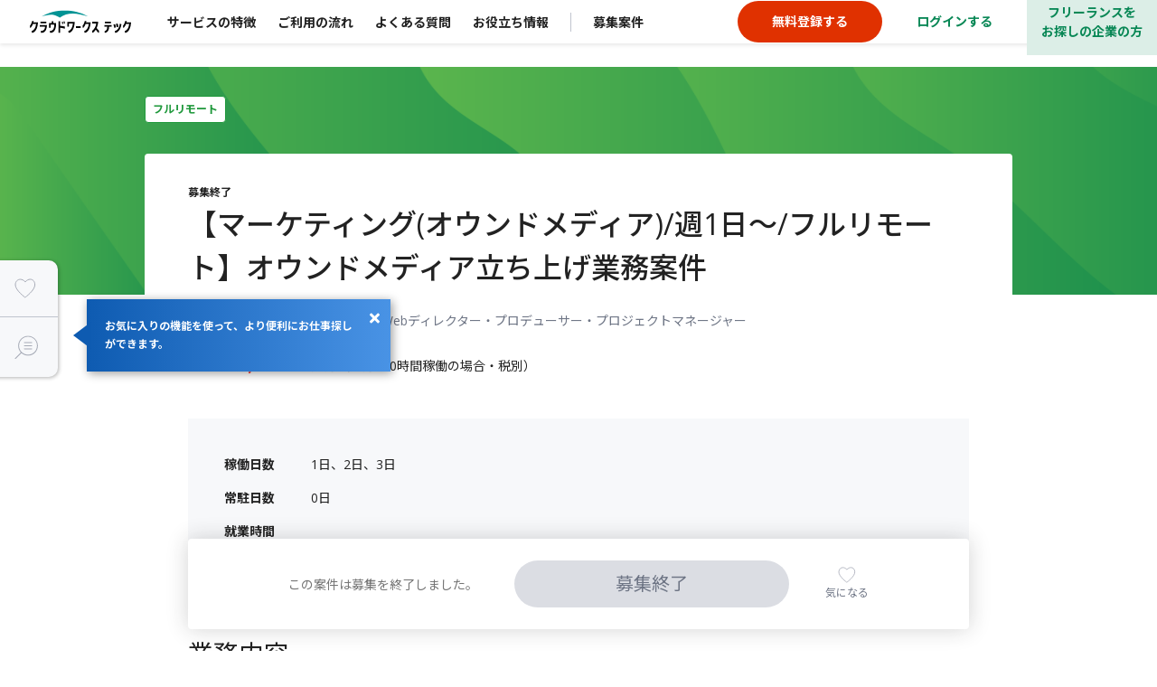

--- FILE ---
content_type: text/html; charset=utf-8
request_url: https://tech.crowdworks.jp/job_offers/45990
body_size: 18663
content:
<!DOCTYPE html><html lang="ja"><head><meta charset="utf-8" /><meta content="width=device-width, user-scalable=no, initial-scale=1, maximum-scale=1" name="viewport" /><meta content="telephone=no" name="format-detection" /><meta content="reload" name="turbo-visit-control" /><!--[if IE]><meta http-equiv='X-UA-Compatible' content='IE=edge' />
<script type="text/javascript">window.NREUM||(NREUM={});NREUM.info={"beacon":"bam.nr-data.net","errorBeacon":"bam.nr-data.net","licenseKey":"NRJS-fd130a5aaa903f14cbf","applicationID":"1002068219","transactionName":"JglaEBRWVQoBS0sJWQc5WwIAXEsVS0oMDEE=","queueTime":1,"applicationTime":97,"agent":""}</script>
<script type="text/javascript">(window.NREUM||(NREUM={})).init={ajax:{deny_list:["bam.nr-data.net"]},feature_flags:["soft_nav"]};(window.NREUM||(NREUM={})).loader_config={licenseKey:"NRJS-fd130a5aaa903f14cbf",applicationID:"1002068219",browserID:"1103345428"};;/*! For license information please see nr-loader-rum-1.308.0.min.js.LICENSE.txt */
(()=>{var e,t,r={163:(e,t,r)=>{"use strict";r.d(t,{j:()=>E});var n=r(384),i=r(1741);var a=r(2555);r(860).K7.genericEvents;const s="experimental.resources",o="register",c=e=>{if(!e||"string"!=typeof e)return!1;try{document.createDocumentFragment().querySelector(e)}catch{return!1}return!0};var d=r(2614),u=r(944),l=r(8122);const f="[data-nr-mask]",g=e=>(0,l.a)(e,(()=>{const e={feature_flags:[],experimental:{allow_registered_children:!1,resources:!1},mask_selector:"*",block_selector:"[data-nr-block]",mask_input_options:{color:!1,date:!1,"datetime-local":!1,email:!1,month:!1,number:!1,range:!1,search:!1,tel:!1,text:!1,time:!1,url:!1,week:!1,textarea:!1,select:!1,password:!0}};return{ajax:{deny_list:void 0,block_internal:!0,enabled:!0,autoStart:!0},api:{get allow_registered_children(){return e.feature_flags.includes(o)||e.experimental.allow_registered_children},set allow_registered_children(t){e.experimental.allow_registered_children=t},duplicate_registered_data:!1},browser_consent_mode:{enabled:!1},distributed_tracing:{enabled:void 0,exclude_newrelic_header:void 0,cors_use_newrelic_header:void 0,cors_use_tracecontext_headers:void 0,allowed_origins:void 0},get feature_flags(){return e.feature_flags},set feature_flags(t){e.feature_flags=t},generic_events:{enabled:!0,autoStart:!0},harvest:{interval:30},jserrors:{enabled:!0,autoStart:!0},logging:{enabled:!0,autoStart:!0},metrics:{enabled:!0,autoStart:!0},obfuscate:void 0,page_action:{enabled:!0},page_view_event:{enabled:!0,autoStart:!0},page_view_timing:{enabled:!0,autoStart:!0},performance:{capture_marks:!1,capture_measures:!1,capture_detail:!0,resources:{get enabled(){return e.feature_flags.includes(s)||e.experimental.resources},set enabled(t){e.experimental.resources=t},asset_types:[],first_party_domains:[],ignore_newrelic:!0}},privacy:{cookies_enabled:!0},proxy:{assets:void 0,beacon:void 0},session:{expiresMs:d.wk,inactiveMs:d.BB},session_replay:{autoStart:!0,enabled:!1,preload:!1,sampling_rate:10,error_sampling_rate:100,collect_fonts:!1,inline_images:!1,fix_stylesheets:!0,mask_all_inputs:!0,get mask_text_selector(){return e.mask_selector},set mask_text_selector(t){c(t)?e.mask_selector="".concat(t,",").concat(f):""===t||null===t?e.mask_selector=f:(0,u.R)(5,t)},get block_class(){return"nr-block"},get ignore_class(){return"nr-ignore"},get mask_text_class(){return"nr-mask"},get block_selector(){return e.block_selector},set block_selector(t){c(t)?e.block_selector+=",".concat(t):""!==t&&(0,u.R)(6,t)},get mask_input_options(){return e.mask_input_options},set mask_input_options(t){t&&"object"==typeof t?e.mask_input_options={...t,password:!0}:(0,u.R)(7,t)}},session_trace:{enabled:!0,autoStart:!0},soft_navigations:{enabled:!0,autoStart:!0},spa:{enabled:!0,autoStart:!0},ssl:void 0,user_actions:{enabled:!0,elementAttributes:["id","className","tagName","type"]}}})());var p=r(6154),m=r(9324);let h=0;const v={buildEnv:m.F3,distMethod:m.Xs,version:m.xv,originTime:p.WN},b={consented:!1},y={appMetadata:{},get consented(){return this.session?.state?.consent||b.consented},set consented(e){b.consented=e},customTransaction:void 0,denyList:void 0,disabled:!1,harvester:void 0,isolatedBacklog:!1,isRecording:!1,loaderType:void 0,maxBytes:3e4,obfuscator:void 0,onerror:void 0,ptid:void 0,releaseIds:{},session:void 0,timeKeeper:void 0,registeredEntities:[],jsAttributesMetadata:{bytes:0},get harvestCount(){return++h}},_=e=>{const t=(0,l.a)(e,y),r=Object.keys(v).reduce((e,t)=>(e[t]={value:v[t],writable:!1,configurable:!0,enumerable:!0},e),{});return Object.defineProperties(t,r)};var w=r(5701);const x=e=>{const t=e.startsWith("http");e+="/",r.p=t?e:"https://"+e};var R=r(7836),k=r(3241);const A={accountID:void 0,trustKey:void 0,agentID:void 0,licenseKey:void 0,applicationID:void 0,xpid:void 0},S=e=>(0,l.a)(e,A),T=new Set;function E(e,t={},r,s){let{init:o,info:c,loader_config:d,runtime:u={},exposed:l=!0}=t;if(!c){const e=(0,n.pV)();o=e.init,c=e.info,d=e.loader_config}e.init=g(o||{}),e.loader_config=S(d||{}),c.jsAttributes??={},p.bv&&(c.jsAttributes.isWorker=!0),e.info=(0,a.D)(c);const f=e.init,m=[c.beacon,c.errorBeacon];T.has(e.agentIdentifier)||(f.proxy.assets&&(x(f.proxy.assets),m.push(f.proxy.assets)),f.proxy.beacon&&m.push(f.proxy.beacon),e.beacons=[...m],function(e){const t=(0,n.pV)();Object.getOwnPropertyNames(i.W.prototype).forEach(r=>{const n=i.W.prototype[r];if("function"!=typeof n||"constructor"===n)return;let a=t[r];e[r]&&!1!==e.exposed&&"micro-agent"!==e.runtime?.loaderType&&(t[r]=(...t)=>{const n=e[r](...t);return a?a(...t):n})})}(e),(0,n.US)("activatedFeatures",w.B)),u.denyList=[...f.ajax.deny_list||[],...f.ajax.block_internal?m:[]],u.ptid=e.agentIdentifier,u.loaderType=r,e.runtime=_(u),T.has(e.agentIdentifier)||(e.ee=R.ee.get(e.agentIdentifier),e.exposed=l,(0,k.W)({agentIdentifier:e.agentIdentifier,drained:!!w.B?.[e.agentIdentifier],type:"lifecycle",name:"initialize",feature:void 0,data:e.config})),T.add(e.agentIdentifier)}},384:(e,t,r)=>{"use strict";r.d(t,{NT:()=>s,US:()=>u,Zm:()=>o,bQ:()=>d,dV:()=>c,pV:()=>l});var n=r(6154),i=r(1863),a=r(1910);const s={beacon:"bam.nr-data.net",errorBeacon:"bam.nr-data.net"};function o(){return n.gm.NREUM||(n.gm.NREUM={}),void 0===n.gm.newrelic&&(n.gm.newrelic=n.gm.NREUM),n.gm.NREUM}function c(){let e=o();return e.o||(e.o={ST:n.gm.setTimeout,SI:n.gm.setImmediate||n.gm.setInterval,CT:n.gm.clearTimeout,XHR:n.gm.XMLHttpRequest,REQ:n.gm.Request,EV:n.gm.Event,PR:n.gm.Promise,MO:n.gm.MutationObserver,FETCH:n.gm.fetch,WS:n.gm.WebSocket},(0,a.i)(...Object.values(e.o))),e}function d(e,t){let r=o();r.initializedAgents??={},t.initializedAt={ms:(0,i.t)(),date:new Date},r.initializedAgents[e]=t}function u(e,t){o()[e]=t}function l(){return function(){let e=o();const t=e.info||{};e.info={beacon:s.beacon,errorBeacon:s.errorBeacon,...t}}(),function(){let e=o();const t=e.init||{};e.init={...t}}(),c(),function(){let e=o();const t=e.loader_config||{};e.loader_config={...t}}(),o()}},782:(e,t,r)=>{"use strict";r.d(t,{T:()=>n});const n=r(860).K7.pageViewTiming},860:(e,t,r)=>{"use strict";r.d(t,{$J:()=>u,K7:()=>c,P3:()=>d,XX:()=>i,Yy:()=>o,df:()=>a,qY:()=>n,v4:()=>s});const n="events",i="jserrors",a="browser/blobs",s="rum",o="browser/logs",c={ajax:"ajax",genericEvents:"generic_events",jserrors:i,logging:"logging",metrics:"metrics",pageAction:"page_action",pageViewEvent:"page_view_event",pageViewTiming:"page_view_timing",sessionReplay:"session_replay",sessionTrace:"session_trace",softNav:"soft_navigations",spa:"spa"},d={[c.pageViewEvent]:1,[c.pageViewTiming]:2,[c.metrics]:3,[c.jserrors]:4,[c.spa]:5,[c.ajax]:6,[c.sessionTrace]:7,[c.softNav]:8,[c.sessionReplay]:9,[c.logging]:10,[c.genericEvents]:11},u={[c.pageViewEvent]:s,[c.pageViewTiming]:n,[c.ajax]:n,[c.spa]:n,[c.softNav]:n,[c.metrics]:i,[c.jserrors]:i,[c.sessionTrace]:a,[c.sessionReplay]:a,[c.logging]:o,[c.genericEvents]:"ins"}},944:(e,t,r)=>{"use strict";r.d(t,{R:()=>i});var n=r(3241);function i(e,t){"function"==typeof console.debug&&(console.debug("New Relic Warning: https://github.com/newrelic/newrelic-browser-agent/blob/main/docs/warning-codes.md#".concat(e),t),(0,n.W)({agentIdentifier:null,drained:null,type:"data",name:"warn",feature:"warn",data:{code:e,secondary:t}}))}},1687:(e,t,r)=>{"use strict";r.d(t,{Ak:()=>d,Ze:()=>f,x3:()=>u});var n=r(3241),i=r(7836),a=r(3606),s=r(860),o=r(2646);const c={};function d(e,t){const r={staged:!1,priority:s.P3[t]||0};l(e),c[e].get(t)||c[e].set(t,r)}function u(e,t){e&&c[e]&&(c[e].get(t)&&c[e].delete(t),p(e,t,!1),c[e].size&&g(e))}function l(e){if(!e)throw new Error("agentIdentifier required");c[e]||(c[e]=new Map)}function f(e="",t="feature",r=!1){if(l(e),!e||!c[e].get(t)||r)return p(e,t);c[e].get(t).staged=!0,g(e)}function g(e){const t=Array.from(c[e]);t.every(([e,t])=>t.staged)&&(t.sort((e,t)=>e[1].priority-t[1].priority),t.forEach(([t])=>{c[e].delete(t),p(e,t)}))}function p(e,t,r=!0){const s=e?i.ee.get(e):i.ee,c=a.i.handlers;if(!s.aborted&&s.backlog&&c){if((0,n.W)({agentIdentifier:e,type:"lifecycle",name:"drain",feature:t}),r){const e=s.backlog[t],r=c[t];if(r){for(let t=0;e&&t<e.length;++t)m(e[t],r);Object.entries(r).forEach(([e,t])=>{Object.values(t||{}).forEach(t=>{t[0]?.on&&t[0]?.context()instanceof o.y&&t[0].on(e,t[1])})})}}s.isolatedBacklog||delete c[t],s.backlog[t]=null,s.emit("drain-"+t,[])}}function m(e,t){var r=e[1];Object.values(t[r]||{}).forEach(t=>{var r=e[0];if(t[0]===r){var n=t[1],i=e[3],a=e[2];n.apply(i,a)}})}},1738:(e,t,r)=>{"use strict";r.d(t,{U:()=>g,Y:()=>f});var n=r(3241),i=r(9908),a=r(1863),s=r(944),o=r(5701),c=r(3969),d=r(8362),u=r(860),l=r(4261);function f(e,t,r,a){const f=a||r;!f||f[e]&&f[e]!==d.d.prototype[e]||(f[e]=function(){(0,i.p)(c.xV,["API/"+e+"/called"],void 0,u.K7.metrics,r.ee),(0,n.W)({agentIdentifier:r.agentIdentifier,drained:!!o.B?.[r.agentIdentifier],type:"data",name:"api",feature:l.Pl+e,data:{}});try{return t.apply(this,arguments)}catch(e){(0,s.R)(23,e)}})}function g(e,t,r,n,s){const o=e.info;null===r?delete o.jsAttributes[t]:o.jsAttributes[t]=r,(s||null===r)&&(0,i.p)(l.Pl+n,[(0,a.t)(),t,r],void 0,"session",e.ee)}},1741:(e,t,r)=>{"use strict";r.d(t,{W:()=>a});var n=r(944),i=r(4261);class a{#e(e,...t){if(this[e]!==a.prototype[e])return this[e](...t);(0,n.R)(35,e)}addPageAction(e,t){return this.#e(i.hG,e,t)}register(e){return this.#e(i.eY,e)}recordCustomEvent(e,t){return this.#e(i.fF,e,t)}setPageViewName(e,t){return this.#e(i.Fw,e,t)}setCustomAttribute(e,t,r){return this.#e(i.cD,e,t,r)}noticeError(e,t){return this.#e(i.o5,e,t)}setUserId(e,t=!1){return this.#e(i.Dl,e,t)}setApplicationVersion(e){return this.#e(i.nb,e)}setErrorHandler(e){return this.#e(i.bt,e)}addRelease(e,t){return this.#e(i.k6,e,t)}log(e,t){return this.#e(i.$9,e,t)}start(){return this.#e(i.d3)}finished(e){return this.#e(i.BL,e)}recordReplay(){return this.#e(i.CH)}pauseReplay(){return this.#e(i.Tb)}addToTrace(e){return this.#e(i.U2,e)}setCurrentRouteName(e){return this.#e(i.PA,e)}interaction(e){return this.#e(i.dT,e)}wrapLogger(e,t,r){return this.#e(i.Wb,e,t,r)}measure(e,t){return this.#e(i.V1,e,t)}consent(e){return this.#e(i.Pv,e)}}},1863:(e,t,r)=>{"use strict";function n(){return Math.floor(performance.now())}r.d(t,{t:()=>n})},1910:(e,t,r)=>{"use strict";r.d(t,{i:()=>a});var n=r(944);const i=new Map;function a(...e){return e.every(e=>{if(i.has(e))return i.get(e);const t="function"==typeof e?e.toString():"",r=t.includes("[native code]"),a=t.includes("nrWrapper");return r||a||(0,n.R)(64,e?.name||t),i.set(e,r),r})}},2555:(e,t,r)=>{"use strict";r.d(t,{D:()=>o,f:()=>s});var n=r(384),i=r(8122);const a={beacon:n.NT.beacon,errorBeacon:n.NT.errorBeacon,licenseKey:void 0,applicationID:void 0,sa:void 0,queueTime:void 0,applicationTime:void 0,ttGuid:void 0,user:void 0,account:void 0,product:void 0,extra:void 0,jsAttributes:{},userAttributes:void 0,atts:void 0,transactionName:void 0,tNamePlain:void 0};function s(e){try{return!!e.licenseKey&&!!e.errorBeacon&&!!e.applicationID}catch(e){return!1}}const o=e=>(0,i.a)(e,a)},2614:(e,t,r)=>{"use strict";r.d(t,{BB:()=>s,H3:()=>n,g:()=>d,iL:()=>c,tS:()=>o,uh:()=>i,wk:()=>a});const n="NRBA",i="SESSION",a=144e5,s=18e5,o={STARTED:"session-started",PAUSE:"session-pause",RESET:"session-reset",RESUME:"session-resume",UPDATE:"session-update"},c={SAME_TAB:"same-tab",CROSS_TAB:"cross-tab"},d={OFF:0,FULL:1,ERROR:2}},2646:(e,t,r)=>{"use strict";r.d(t,{y:()=>n});class n{constructor(e){this.contextId=e}}},2843:(e,t,r)=>{"use strict";r.d(t,{G:()=>a,u:()=>i});var n=r(3878);function i(e,t=!1,r,i){(0,n.DD)("visibilitychange",function(){if(t)return void("hidden"===document.visibilityState&&e());e(document.visibilityState)},r,i)}function a(e,t,r){(0,n.sp)("pagehide",e,t,r)}},3241:(e,t,r)=>{"use strict";r.d(t,{W:()=>a});var n=r(6154);const i="newrelic";function a(e={}){try{n.gm.dispatchEvent(new CustomEvent(i,{detail:e}))}catch(e){}}},3606:(e,t,r)=>{"use strict";r.d(t,{i:()=>a});var n=r(9908);a.on=s;var i=a.handlers={};function a(e,t,r,a){s(a||n.d,i,e,t,r)}function s(e,t,r,i,a){a||(a="feature"),e||(e=n.d);var s=t[a]=t[a]||{};(s[r]=s[r]||[]).push([e,i])}},3878:(e,t,r)=>{"use strict";function n(e,t){return{capture:e,passive:!1,signal:t}}function i(e,t,r=!1,i){window.addEventListener(e,t,n(r,i))}function a(e,t,r=!1,i){document.addEventListener(e,t,n(r,i))}r.d(t,{DD:()=>a,jT:()=>n,sp:()=>i})},3969:(e,t,r)=>{"use strict";r.d(t,{TZ:()=>n,XG:()=>o,rs:()=>i,xV:()=>s,z_:()=>a});const n=r(860).K7.metrics,i="sm",a="cm",s="storeSupportabilityMetrics",o="storeEventMetrics"},4234:(e,t,r)=>{"use strict";r.d(t,{W:()=>a});var n=r(7836),i=r(1687);class a{constructor(e,t){this.agentIdentifier=e,this.ee=n.ee.get(e),this.featureName=t,this.blocked=!1}deregisterDrain(){(0,i.x3)(this.agentIdentifier,this.featureName)}}},4261:(e,t,r)=>{"use strict";r.d(t,{$9:()=>d,BL:()=>o,CH:()=>g,Dl:()=>_,Fw:()=>y,PA:()=>h,Pl:()=>n,Pv:()=>k,Tb:()=>l,U2:()=>a,V1:()=>R,Wb:()=>x,bt:()=>b,cD:()=>v,d3:()=>w,dT:()=>c,eY:()=>p,fF:()=>f,hG:()=>i,k6:()=>s,nb:()=>m,o5:()=>u});const n="api-",i="addPageAction",a="addToTrace",s="addRelease",o="finished",c="interaction",d="log",u="noticeError",l="pauseReplay",f="recordCustomEvent",g="recordReplay",p="register",m="setApplicationVersion",h="setCurrentRouteName",v="setCustomAttribute",b="setErrorHandler",y="setPageViewName",_="setUserId",w="start",x="wrapLogger",R="measure",k="consent"},5289:(e,t,r)=>{"use strict";r.d(t,{GG:()=>s,Qr:()=>c,sB:()=>o});var n=r(3878),i=r(6389);function a(){return"undefined"==typeof document||"complete"===document.readyState}function s(e,t){if(a())return e();const r=(0,i.J)(e),s=setInterval(()=>{a()&&(clearInterval(s),r())},500);(0,n.sp)("load",r,t)}function o(e){if(a())return e();(0,n.DD)("DOMContentLoaded",e)}function c(e){if(a())return e();(0,n.sp)("popstate",e)}},5607:(e,t,r)=>{"use strict";r.d(t,{W:()=>n});const n=(0,r(9566).bz)()},5701:(e,t,r)=>{"use strict";r.d(t,{B:()=>a,t:()=>s});var n=r(3241);const i=new Set,a={};function s(e,t){const r=t.agentIdentifier;a[r]??={},e&&"object"==typeof e&&(i.has(r)||(t.ee.emit("rumresp",[e]),a[r]=e,i.add(r),(0,n.W)({agentIdentifier:r,loaded:!0,drained:!0,type:"lifecycle",name:"load",feature:void 0,data:e})))}},6154:(e,t,r)=>{"use strict";r.d(t,{OF:()=>c,RI:()=>i,WN:()=>u,bv:()=>a,eN:()=>l,gm:()=>s,mw:()=>o,sb:()=>d});var n=r(1863);const i="undefined"!=typeof window&&!!window.document,a="undefined"!=typeof WorkerGlobalScope&&("undefined"!=typeof self&&self instanceof WorkerGlobalScope&&self.navigator instanceof WorkerNavigator||"undefined"!=typeof globalThis&&globalThis instanceof WorkerGlobalScope&&globalThis.navigator instanceof WorkerNavigator),s=i?window:"undefined"!=typeof WorkerGlobalScope&&("undefined"!=typeof self&&self instanceof WorkerGlobalScope&&self||"undefined"!=typeof globalThis&&globalThis instanceof WorkerGlobalScope&&globalThis),o=Boolean("hidden"===s?.document?.visibilityState),c=/iPad|iPhone|iPod/.test(s.navigator?.userAgent),d=c&&"undefined"==typeof SharedWorker,u=((()=>{const e=s.navigator?.userAgent?.match(/Firefox[/\s](\d+\.\d+)/);Array.isArray(e)&&e.length>=2&&e[1]})(),Date.now()-(0,n.t)()),l=()=>"undefined"!=typeof PerformanceNavigationTiming&&s?.performance?.getEntriesByType("navigation")?.[0]?.responseStart},6389:(e,t,r)=>{"use strict";function n(e,t=500,r={}){const n=r?.leading||!1;let i;return(...r)=>{n&&void 0===i&&(e.apply(this,r),i=setTimeout(()=>{i=clearTimeout(i)},t)),n||(clearTimeout(i),i=setTimeout(()=>{e.apply(this,r)},t))}}function i(e){let t=!1;return(...r)=>{t||(t=!0,e.apply(this,r))}}r.d(t,{J:()=>i,s:()=>n})},6630:(e,t,r)=>{"use strict";r.d(t,{T:()=>n});const n=r(860).K7.pageViewEvent},7699:(e,t,r)=>{"use strict";r.d(t,{It:()=>a,KC:()=>o,No:()=>i,qh:()=>s});var n=r(860);const i=16e3,a=1e6,s="SESSION_ERROR",o={[n.K7.logging]:!0,[n.K7.genericEvents]:!1,[n.K7.jserrors]:!1,[n.K7.ajax]:!1}},7836:(e,t,r)=>{"use strict";r.d(t,{P:()=>o,ee:()=>c});var n=r(384),i=r(8990),a=r(2646),s=r(5607);const o="nr@context:".concat(s.W),c=function e(t,r){var n={},s={},u={},l=!1;try{l=16===r.length&&d.initializedAgents?.[r]?.runtime.isolatedBacklog}catch(e){}var f={on:p,addEventListener:p,removeEventListener:function(e,t){var r=n[e];if(!r)return;for(var i=0;i<r.length;i++)r[i]===t&&r.splice(i,1)},emit:function(e,r,n,i,a){!1!==a&&(a=!0);if(c.aborted&&!i)return;t&&a&&t.emit(e,r,n);var o=g(n);m(e).forEach(e=>{e.apply(o,r)});var d=v()[s[e]];d&&d.push([f,e,r,o]);return o},get:h,listeners:m,context:g,buffer:function(e,t){const r=v();if(t=t||"feature",f.aborted)return;Object.entries(e||{}).forEach(([e,n])=>{s[n]=t,t in r||(r[t]=[])})},abort:function(){f._aborted=!0,Object.keys(f.backlog).forEach(e=>{delete f.backlog[e]})},isBuffering:function(e){return!!v()[s[e]]},debugId:r,backlog:l?{}:t&&"object"==typeof t.backlog?t.backlog:{},isolatedBacklog:l};return Object.defineProperty(f,"aborted",{get:()=>{let e=f._aborted||!1;return e||(t&&(e=t.aborted),e)}}),f;function g(e){return e&&e instanceof a.y?e:e?(0,i.I)(e,o,()=>new a.y(o)):new a.y(o)}function p(e,t){n[e]=m(e).concat(t)}function m(e){return n[e]||[]}function h(t){return u[t]=u[t]||e(f,t)}function v(){return f.backlog}}(void 0,"globalEE"),d=(0,n.Zm)();d.ee||(d.ee=c)},8122:(e,t,r)=>{"use strict";r.d(t,{a:()=>i});var n=r(944);function i(e,t){try{if(!e||"object"!=typeof e)return(0,n.R)(3);if(!t||"object"!=typeof t)return(0,n.R)(4);const r=Object.create(Object.getPrototypeOf(t),Object.getOwnPropertyDescriptors(t)),a=0===Object.keys(r).length?e:r;for(let s in a)if(void 0!==e[s])try{if(null===e[s]){r[s]=null;continue}Array.isArray(e[s])&&Array.isArray(t[s])?r[s]=Array.from(new Set([...e[s],...t[s]])):"object"==typeof e[s]&&"object"==typeof t[s]?r[s]=i(e[s],t[s]):r[s]=e[s]}catch(e){r[s]||(0,n.R)(1,e)}return r}catch(e){(0,n.R)(2,e)}}},8362:(e,t,r)=>{"use strict";r.d(t,{d:()=>a});var n=r(9566),i=r(1741);class a extends i.W{agentIdentifier=(0,n.LA)(16)}},8374:(e,t,r)=>{r.nc=(()=>{try{return document?.currentScript?.nonce}catch(e){}return""})()},8990:(e,t,r)=>{"use strict";r.d(t,{I:()=>i});var n=Object.prototype.hasOwnProperty;function i(e,t,r){if(n.call(e,t))return e[t];var i=r();if(Object.defineProperty&&Object.keys)try{return Object.defineProperty(e,t,{value:i,writable:!0,enumerable:!1}),i}catch(e){}return e[t]=i,i}},9324:(e,t,r)=>{"use strict";r.d(t,{F3:()=>i,Xs:()=>a,xv:()=>n});const n="1.308.0",i="PROD",a="CDN"},9566:(e,t,r)=>{"use strict";r.d(t,{LA:()=>o,bz:()=>s});var n=r(6154);const i="xxxxxxxx-xxxx-4xxx-yxxx-xxxxxxxxxxxx";function a(e,t){return e?15&e[t]:16*Math.random()|0}function s(){const e=n.gm?.crypto||n.gm?.msCrypto;let t,r=0;return e&&e.getRandomValues&&(t=e.getRandomValues(new Uint8Array(30))),i.split("").map(e=>"x"===e?a(t,r++).toString(16):"y"===e?(3&a()|8).toString(16):e).join("")}function o(e){const t=n.gm?.crypto||n.gm?.msCrypto;let r,i=0;t&&t.getRandomValues&&(r=t.getRandomValues(new Uint8Array(e)));const s=[];for(var o=0;o<e;o++)s.push(a(r,i++).toString(16));return s.join("")}},9908:(e,t,r)=>{"use strict";r.d(t,{d:()=>n,p:()=>i});var n=r(7836).ee.get("handle");function i(e,t,r,i,a){a?(a.buffer([e],i),a.emit(e,t,r)):(n.buffer([e],i),n.emit(e,t,r))}}},n={};function i(e){var t=n[e];if(void 0!==t)return t.exports;var a=n[e]={exports:{}};return r[e](a,a.exports,i),a.exports}i.m=r,i.d=(e,t)=>{for(var r in t)i.o(t,r)&&!i.o(e,r)&&Object.defineProperty(e,r,{enumerable:!0,get:t[r]})},i.f={},i.e=e=>Promise.all(Object.keys(i.f).reduce((t,r)=>(i.f[r](e,t),t),[])),i.u=e=>"nr-rum-1.308.0.min.js",i.o=(e,t)=>Object.prototype.hasOwnProperty.call(e,t),e={},t="NRBA-1.308.0.PROD:",i.l=(r,n,a,s)=>{if(e[r])e[r].push(n);else{var o,c;if(void 0!==a)for(var d=document.getElementsByTagName("script"),u=0;u<d.length;u++){var l=d[u];if(l.getAttribute("src")==r||l.getAttribute("data-webpack")==t+a){o=l;break}}if(!o){c=!0;var f={296:"sha512-+MIMDsOcckGXa1EdWHqFNv7P+JUkd5kQwCBr3KE6uCvnsBNUrdSt4a/3/L4j4TxtnaMNjHpza2/erNQbpacJQA=="};(o=document.createElement("script")).charset="utf-8",i.nc&&o.setAttribute("nonce",i.nc),o.setAttribute("data-webpack",t+a),o.src=r,0!==o.src.indexOf(window.location.origin+"/")&&(o.crossOrigin="anonymous"),f[s]&&(o.integrity=f[s])}e[r]=[n];var g=(t,n)=>{o.onerror=o.onload=null,clearTimeout(p);var i=e[r];if(delete e[r],o.parentNode&&o.parentNode.removeChild(o),i&&i.forEach(e=>e(n)),t)return t(n)},p=setTimeout(g.bind(null,void 0,{type:"timeout",target:o}),12e4);o.onerror=g.bind(null,o.onerror),o.onload=g.bind(null,o.onload),c&&document.head.appendChild(o)}},i.r=e=>{"undefined"!=typeof Symbol&&Symbol.toStringTag&&Object.defineProperty(e,Symbol.toStringTag,{value:"Module"}),Object.defineProperty(e,"__esModule",{value:!0})},i.p="https://js-agent.newrelic.com/",(()=>{var e={374:0,840:0};i.f.j=(t,r)=>{var n=i.o(e,t)?e[t]:void 0;if(0!==n)if(n)r.push(n[2]);else{var a=new Promise((r,i)=>n=e[t]=[r,i]);r.push(n[2]=a);var s=i.p+i.u(t),o=new Error;i.l(s,r=>{if(i.o(e,t)&&(0!==(n=e[t])&&(e[t]=void 0),n)){var a=r&&("load"===r.type?"missing":r.type),s=r&&r.target&&r.target.src;o.message="Loading chunk "+t+" failed: ("+a+": "+s+")",o.name="ChunkLoadError",o.type=a,o.request=s,n[1](o)}},"chunk-"+t,t)}};var t=(t,r)=>{var n,a,[s,o,c]=r,d=0;if(s.some(t=>0!==e[t])){for(n in o)i.o(o,n)&&(i.m[n]=o[n]);if(c)c(i)}for(t&&t(r);d<s.length;d++)a=s[d],i.o(e,a)&&e[a]&&e[a][0](),e[a]=0},r=self["webpackChunk:NRBA-1.308.0.PROD"]=self["webpackChunk:NRBA-1.308.0.PROD"]||[];r.forEach(t.bind(null,0)),r.push=t.bind(null,r.push.bind(r))})(),(()=>{"use strict";i(8374);var e=i(8362),t=i(860);const r=Object.values(t.K7);var n=i(163);var a=i(9908),s=i(1863),o=i(4261),c=i(1738);var d=i(1687),u=i(4234),l=i(5289),f=i(6154),g=i(944),p=i(384);const m=e=>f.RI&&!0===e?.privacy.cookies_enabled;function h(e){return!!(0,p.dV)().o.MO&&m(e)&&!0===e?.session_trace.enabled}var v=i(6389),b=i(7699);class y extends u.W{constructor(e,t){super(e.agentIdentifier,t),this.agentRef=e,this.abortHandler=void 0,this.featAggregate=void 0,this.loadedSuccessfully=void 0,this.onAggregateImported=new Promise(e=>{this.loadedSuccessfully=e}),this.deferred=Promise.resolve(),!1===e.init[this.featureName].autoStart?this.deferred=new Promise((t,r)=>{this.ee.on("manual-start-all",(0,v.J)(()=>{(0,d.Ak)(e.agentIdentifier,this.featureName),t()}))}):(0,d.Ak)(e.agentIdentifier,t)}importAggregator(e,t,r={}){if(this.featAggregate)return;const n=async()=>{let n;await this.deferred;try{if(m(e.init)){const{setupAgentSession:t}=await i.e(296).then(i.bind(i,3305));n=t(e)}}catch(e){(0,g.R)(20,e),this.ee.emit("internal-error",[e]),(0,a.p)(b.qh,[e],void 0,this.featureName,this.ee)}try{if(!this.#t(this.featureName,n,e.init))return(0,d.Ze)(this.agentIdentifier,this.featureName),void this.loadedSuccessfully(!1);const{Aggregate:i}=await t();this.featAggregate=new i(e,r),e.runtime.harvester.initializedAggregates.push(this.featAggregate),this.loadedSuccessfully(!0)}catch(e){(0,g.R)(34,e),this.abortHandler?.(),(0,d.Ze)(this.agentIdentifier,this.featureName,!0),this.loadedSuccessfully(!1),this.ee&&this.ee.abort()}};f.RI?(0,l.GG)(()=>n(),!0):n()}#t(e,r,n){if(this.blocked)return!1;switch(e){case t.K7.sessionReplay:return h(n)&&!!r;case t.K7.sessionTrace:return!!r;default:return!0}}}var _=i(6630),w=i(2614),x=i(3241);class R extends y{static featureName=_.T;constructor(e){var t;super(e,_.T),this.setupInspectionEvents(e.agentIdentifier),t=e,(0,c.Y)(o.Fw,function(e,r){"string"==typeof e&&("/"!==e.charAt(0)&&(e="/"+e),t.runtime.customTransaction=(r||"http://custom.transaction")+e,(0,a.p)(o.Pl+o.Fw,[(0,s.t)()],void 0,void 0,t.ee))},t),this.importAggregator(e,()=>i.e(296).then(i.bind(i,3943)))}setupInspectionEvents(e){const t=(t,r)=>{t&&(0,x.W)({agentIdentifier:e,timeStamp:t.timeStamp,loaded:"complete"===t.target.readyState,type:"window",name:r,data:t.target.location+""})};(0,l.sB)(e=>{t(e,"DOMContentLoaded")}),(0,l.GG)(e=>{t(e,"load")}),(0,l.Qr)(e=>{t(e,"navigate")}),this.ee.on(w.tS.UPDATE,(t,r)=>{(0,x.W)({agentIdentifier:e,type:"lifecycle",name:"session",data:r})})}}class k extends e.d{constructor(e){var t;(super(),f.gm)?(this.features={},(0,p.bQ)(this.agentIdentifier,this),this.desiredFeatures=new Set(e.features||[]),this.desiredFeatures.add(R),(0,n.j)(this,e,e.loaderType||"agent"),t=this,(0,c.Y)(o.cD,function(e,r,n=!1){if("string"==typeof e){if(["string","number","boolean"].includes(typeof r)||null===r)return(0,c.U)(t,e,r,o.cD,n);(0,g.R)(40,typeof r)}else(0,g.R)(39,typeof e)},t),function(e){(0,c.Y)(o.Dl,function(t,r=!1){if("string"!=typeof t&&null!==t)return void(0,g.R)(41,typeof t);const n=e.info.jsAttributes["enduser.id"];r&&null!=n&&n!==t?(0,a.p)(o.Pl+"setUserIdAndResetSession",[t],void 0,"session",e.ee):(0,c.U)(e,"enduser.id",t,o.Dl,!0)},e)}(this),function(e){(0,c.Y)(o.nb,function(t){if("string"==typeof t||null===t)return(0,c.U)(e,"application.version",t,o.nb,!1);(0,g.R)(42,typeof t)},e)}(this),function(e){(0,c.Y)(o.d3,function(){e.ee.emit("manual-start-all")},e)}(this),function(e){(0,c.Y)(o.Pv,function(t=!0){if("boolean"==typeof t){if((0,a.p)(o.Pl+o.Pv,[t],void 0,"session",e.ee),e.runtime.consented=t,t){const t=e.features.page_view_event;t.onAggregateImported.then(e=>{const r=t.featAggregate;e&&!r.sentRum&&r.sendRum()})}}else(0,g.R)(65,typeof t)},e)}(this),this.run()):(0,g.R)(21)}get config(){return{info:this.info,init:this.init,loader_config:this.loader_config,runtime:this.runtime}}get api(){return this}run(){try{const e=function(e){const t={};return r.forEach(r=>{t[r]=!!e[r]?.enabled}),t}(this.init),n=[...this.desiredFeatures];n.sort((e,r)=>t.P3[e.featureName]-t.P3[r.featureName]),n.forEach(r=>{if(!e[r.featureName]&&r.featureName!==t.K7.pageViewEvent)return;if(r.featureName===t.K7.spa)return void(0,g.R)(67);const n=function(e){switch(e){case t.K7.ajax:return[t.K7.jserrors];case t.K7.sessionTrace:return[t.K7.ajax,t.K7.pageViewEvent];case t.K7.sessionReplay:return[t.K7.sessionTrace];case t.K7.pageViewTiming:return[t.K7.pageViewEvent];default:return[]}}(r.featureName).filter(e=>!(e in this.features));n.length>0&&(0,g.R)(36,{targetFeature:r.featureName,missingDependencies:n}),this.features[r.featureName]=new r(this)})}catch(e){(0,g.R)(22,e);for(const e in this.features)this.features[e].abortHandler?.();const t=(0,p.Zm)();delete t.initializedAgents[this.agentIdentifier]?.features,delete this.sharedAggregator;return t.ee.get(this.agentIdentifier).abort(),!1}}}var A=i(2843),S=i(782);class T extends y{static featureName=S.T;constructor(e){super(e,S.T),f.RI&&((0,A.u)(()=>(0,a.p)("docHidden",[(0,s.t)()],void 0,S.T,this.ee),!0),(0,A.G)(()=>(0,a.p)("winPagehide",[(0,s.t)()],void 0,S.T,this.ee)),this.importAggregator(e,()=>i.e(296).then(i.bind(i,2117))))}}var E=i(3969);class I extends y{static featureName=E.TZ;constructor(e){super(e,E.TZ),f.RI&&document.addEventListener("securitypolicyviolation",e=>{(0,a.p)(E.xV,["Generic/CSPViolation/Detected"],void 0,this.featureName,this.ee)}),this.importAggregator(e,()=>i.e(296).then(i.bind(i,9623)))}}new k({features:[R,T,I],loaderType:"lite"})})()})();</script><![endif]--><meta charset="utf-8">
<title>【マーケティング(オウンドメディア)/週1日～/フルリモート】オウンドメディア立ち上げ業務案件 | フリーランス求人ならクラウドワークス</title>
<meta name="description" content="■期待するミッション 小学生向けプログラミング教室のオウンドメディア立ち上げの、企画戦略部分をご担当いただきます。 2023年4月教室開講で、内容はAI、情報、データサイエンスとなります。 ※詳しくはご面談の中でお話いたします。 ■求めている人材像 オウンドメディアの仕掛けができる方。 集客から流入につなげてまでのご経験がある方。 カスタマージャーニーの作成、ホワイトペーパーの制作、ウェビナーまで導線を引きける、など様々なご経験から色々な引出しがある方 ■備考 ・フルリモート ・週1日~参画可能">
<link rel="canonical" href="https://tech.crowdworks.jp/job_offers/45990">
<meta property="og:type" content="website">
<meta property="og:url" content="https://tech.crowdworks.jp/job_offers/45990">
<meta property="og:image" content="https://crowdtech.jp/assets/cwt_og-2c4229b31bddd67733391c424a1c898b9c8bae5b55a3af9e17ac83a45f8d0675.png">
<meta property="og:site_name" content="クラウドワークス テック">
<meta property="og:description" content="■期待するミッション
小学生向けプログラミング教室のオウンドメディア立ち上げの、企画戦略部分をご担当いただきます。
2023年4月教室開講で、内容はAI、情報、データサイエンスとなります。
※詳しくはご面談の中でお話いたします。

■求めている人材像
オウンドメディアの仕掛けができる方。
集客から流入につなげてまでのご経験がある方。
カスタマージャーニーの作成、ホワイトペーパーの制作、ウェビナーまで導線を引きける、など様々なご経験から色々な引出しがある方

■備考
・フルリモート
・週1日~参画可能
　※工数が見えていない部分があるため、ご稼働時間はご面談時にご相談させていただけますと幸いです。。フリーランスで働きたい・独立して業務委託として働きたいITエンジニア・Webデザイナーに特化した求人サイト「クラウドワークス テック」。">
<meta property="og:locale" content="ja_JP">
<meta property="og:title" content="【マーケティング(オウンドメディア)/週1日～/フルリモート】オウンドメディア立ち上げ業務案件 | フリーランス求人ならクラウドワークス テック">
<meta property="og:member_tech_name" content="クラウドワークス テック">  <!-- Google Tag Manager -->
  <script>(function(w,d,s,l,i){w[l]=w[l]||[];w[l].push({'gtm.start':
  new Date().getTime(),event:'gtm.js'});var f=d.getElementsByTagName(s)[0],
  j=d.createElement(s),dl=l!='dataLayer'?'&l='+l:'';j.async=true;j.src=
  'https://www.googletagmanager.com/gtm.js?id='+i+dl;f.parentNode.insertBefore(j,f);
})(window,document,'script','dataLayer','GTM-P7TP5BZW');</script>
  <!-- End Google Tag Manager -->
<link rel="shortcut icon" type="image/x-icon" href="https://crowdtech.jp/assets/favicons/cwtc_favicon-8af852083de28fe181e674b4c96c25022b4d1797236b41d76cd91c55b000e860.ico"><link rel="apple-touch-icon" type="image/png" sizes="57x57" href="https://crowdtech.jp/assets/favicons/apple-touch-icon-57x57-7058e7da72af6eef8914b23ed63c3f132a766add0c512a174996ae0e7e5a1e47.png"><link rel="apple-touch-icon" type="image/png" sizes="72x72" href="https://crowdtech.jp/assets/favicons/apple-touch-icon-72x72-0215bee1e529cc7e23b6d1cffa888ca5e2e27618923ad57917ad2b63cf2bd38e.png"><link rel="apple-touch-icon" type="image/png" sizes="76x76" href="https://crowdtech.jp/assets/favicons/apple-touch-icon-76x76-01c4a077477b1e2568734af4bcd79e37b19e17774db14be8fda6b2d31d61313b.png"><link rel="apple-touch-icon" type="image/png" sizes="114x114" href="https://crowdtech.jp/assets/favicons/apple-touch-icon-114x114-b71681d7fc8c62ec7177af0dfbfe0b299e231d7e34f1e18b638c26b9f4a7a1c2.png"><link rel="apple-touch-icon" type="image/png" sizes="120x120" href="https://crowdtech.jp/assets/favicons/apple-touch-icon-120x120-e919c8f3a365373c7b58426e357c8200093aedced3975d7d8b76c2d4a1865412.png"><link rel="apple-touch-icon" type="image/png" sizes="144x144" href="https://crowdtech.jp/assets/favicons/apple-touch-icon-144x144-2ee4b0744fc0ec4a22c42aa3665377649134e955ada056caa04ccb1bd72641bd.png"><link rel="apple-touch-icon" type="image/png" sizes="152x152" href="https://crowdtech.jp/assets/favicons/apple-touch-icon-152x152-b987aa2e9ec6d721cfd3b9c4f39e6afc7510d87edb6a666a15c3a12daf440d2b.png"><link rel="apple-touch-icon" type="image/png" sizes="180x180" href="https://crowdtech.jp/assets/favicons/apple-touch-icon-180x180-b2e3895153b7f192731e7f5ad0728cea4c51fadba2ac42520f81a292e15ffc40.png"><script>
var _rollbarConfig = {
    accessToken: "f702f212a167443ab2572385ee0ec2bc",
    captureUncaught: true,
    payload: {
        environment: "production"
    }
};
!function(r){function e(n){if(o[n])return o[n].exports;var t=o[n]={exports:{},id:n,loaded:!1};return r[n].call(t.exports,t,t.exports,e),t.loaded=!0,t.exports}var o={};return e.m=r,e.c=o,e.p="",e(0)}([function(r,e,o){"use strict";var n=o(1).Rollbar,t=o(2);_rollbarConfig.rollbarJsUrl=_rollbarConfig.rollbarJsUrl||"https://cdnjs.cloudflare.com/ajax/libs/rollbar.js/1.9.3/rollbar.min.js";var a=n.init(window,_rollbarConfig),i=t(a,_rollbarConfig);a.loadFull(window,document,!_rollbarConfig.async,_rollbarConfig,i)},function(r,e){"use strict";function o(r){return function(){try{return r.apply(this,arguments)}catch(r){try{console.error("[Rollbar]: Internal error",r)}catch(r){}}}}function n(r,e,o){window._rollbarWrappedError&&(o[4]||(o[4]=window._rollbarWrappedError),o[5]||(o[5]=window._rollbarWrappedError._rollbarContext),window._rollbarWrappedError=null),r.uncaughtError.apply(r,o),e&&e.apply(window,o)}function t(r){var e=function(){var e=Array.prototype.slice.call(arguments,0);n(r,r._rollbarOldOnError,e)};return e.belongsToShim=!0,e}function a(r){this.shimId=++c,this.notifier=null,this.parentShim=r,this._rollbarOldOnError=null}function i(r){var e=a;return o(function(){if(this.notifier)return this.notifier[r].apply(this.notifier,arguments);var o=this,n="scope"===r;n&&(o=new e(this));var t=Array.prototype.slice.call(arguments,0),a={shim:o,method:r,args:t,ts:new Date};return window._rollbarShimQueue.push(a),n?o:void 0})}function l(r,e){if(e.hasOwnProperty&&e.hasOwnProperty("addEventListener")){var o=e.addEventListener;e.addEventListener=function(e,n,t){o.call(this,e,r.wrap(n),t)};var n=e.removeEventListener;e.removeEventListener=function(r,e,o){n.call(this,r,e&&e._wrapped?e._wrapped:e,o)}}}var c=0;a.init=function(r,e){var n=e.globalAlias||"Rollbar";if("object"==typeof r[n])return r[n];r._rollbarShimQueue=[],r._rollbarWrappedError=null,e=e||{};var i=new a;return o(function(){if(i.configure(e),e.captureUncaught){i._rollbarOldOnError=r.onerror,r.onerror=t(i);var o,a,c="EventTarget,Window,Node,ApplicationCache,AudioTrackList,ChannelMergerNode,CryptoOperation,EventSource,FileReader,HTMLUnknownElement,IDBDatabase,IDBRequest,IDBTransaction,KeyOperation,MediaController,MessagePort,ModalWindow,Notification,SVGElementInstance,Screen,TextTrack,TextTrackCue,TextTrackList,WebSocket,WebSocketWorker,Worker,XMLHttpRequest,XMLHttpRequestEventTarget,XMLHttpRequestUpload".split(",");for(o=0;o<c.length;++o)a=c[o],r[a]&&r[a].prototype&&l(i,r[a].prototype)}return e.captureUnhandledRejections&&(i._unhandledRejectionHandler=function(r){var e=r.reason,o=r.promise,n=r.detail;!e&&n&&(e=n.reason,o=n.promise),i.unhandledRejection(e,o)},r.addEventListener("unhandledrejection",i._unhandledRejectionHandler)),r[n]=i,i})()},a.prototype.loadFull=function(r,e,n,t,a){var i=function(){var e;if(void 0===r._rollbarPayloadQueue){var o,n,t,i;for(e=new Error("rollbar.js did not load");o=r._rollbarShimQueue.shift();)for(t=o.args,i=0;i<t.length;++i)if(n=t[i],"function"==typeof n){n(e);break}}"function"==typeof a&&a(e)},l=!1,c=e.createElement("script"),p=e.getElementsByTagName("script")[0],s=p.parentNode;c.crossOrigin="",c.src=t.rollbarJsUrl,c.async=!n,c.onload=c.onreadystatechange=o(function(){if(!(l||this.readyState&&"loaded"!==this.readyState&&"complete"!==this.readyState)){c.onload=c.onreadystatechange=null;try{s.removeChild(c)}catch(r){}l=!0,i()}}),s.insertBefore(c,p)},a.prototype.wrap=function(r,e){try{var o;if(o="function"==typeof e?e:function(){return e||{}},"function"!=typeof r)return r;if(r._isWrap)return r;if(!r._wrapped){r._wrapped=function(){try{return r.apply(this,arguments)}catch(e){throw"string"==typeof e&&(e=new String(e)),e._rollbarContext=o()||{},e._rollbarContext._wrappedSource=r.toString(),window._rollbarWrappedError=e,e}},r._wrapped._isWrap=!0;for(var n in r)r.hasOwnProperty(n)&&(r._wrapped[n]=r[n])}return r._wrapped}catch(e){return r}};for(var p="log,debug,info,warn,warning,error,critical,global,configure,scope,uncaughtError,unhandledRejection".split(","),s=0;s<p.length;++s)a.prototype[p[s]]=i(p[s]);r.exports={Rollbar:a,_rollbarWindowOnError:n}},function(r,e){"use strict";r.exports=function(r,e){return function(o){if(!o&&!window._rollbarInitialized){var n=window.RollbarNotifier,t=e||{},a=t.globalAlias||"Rollbar",i=window.Rollbar.init(t,r);i._processShimQueue(window._rollbarShimQueue||[]),window[a]=i,window._rollbarInitialized=!0,n.processPayloads()}}}}]);
</script>
<script type="application/ld+json">{"@context":"http://schema.org","@type":"BreadcrumbList","itemListElement":[{"@type":"ListItem","position":1,"item":{"@id":"https://tech.crowdworks.jp/","name":"フリーランス・業務委託の求人情報ならクラウドワークス テック（旧クラウドテック）"}},{"@type":"ListItem","position":2,"item":{"@id":"https://tech.crowdworks.jp/job_offers/o/41","name":"プロダクト開発・運営"}},{"@type":"ListItem","position":3,"item":{"@id":"https://tech.crowdworks.jp/job_offers/o/45","name":"Webディレクター・プロデューサー・プロジェクトマネージャー"}},{"@type":"ListItem","position":4,"item":{"@id":"https://tech.crowdworks.jp/job_offers/45990","name":"【マーケティング(オウンドメディア)/週1日～/フルリモート】オウンドメディア立ち上げ業務案件"}}]}</script><!-- Start Visual Website Optimizer Asynchronous Code -->
<script type='text/javascript'>
var _vwo_code=(function(){
settings_tolerance=2000,
library_tolerance=2500,
use_existing_jquery=false,
// DO NOT EDIT BELOW THIS LINE
f=false,d=document;return{use_existing_jquery:function(){return use_existing_jquery;},library_tolerance:function(){return library_tolerance;},finish:function(){if(!f){f=true;var a=d.getElementById('_vis_opt_path_hides');if(a)a.parentNode.removeChild(a);}},finished:function(){return f;},load:function(a){var b=d.createElement('script');b.src=a;b.type='text/javascript';b.innerText;b.onerror=function(){_vwo_code.finish();};d.getElementsByTagName('head')[0].appendChild(b);},init:function(){settings_timer=setTimeout('_vwo_code.finish()',settings_tolerance);this.load('//dev.visualwebsiteoptimizer.com/j.php?a='+ '202273' + '&u='+encodeURIComponent(d.URL)+'&r='+Math.random());var a=d.createElement('style'),b='body{opacity:0 !important;filter:alpha(opacity=0) !important;background:none !important;}',h=d.getElementsByTagName('head')[0];a.setAttribute('id','_vis_opt_path_hides');a.setAttribute('type','text/css');if(a.styleSheet)a.styleSheet.cssText=b;else a.appendChild(d.createTextNode(b));h.appendChild(a);return settings_timer;}};}());_vwo_settings_timer=_vwo_code.init();
</script>
<!-- End Visual Website Optimizer Asynchronous Code -->
<meta name="facebook-domain-verification" content="zbov7rmzpkdxf4ra19lus4lkwrotre" /><meta name="facebook-domain-verification" content="cxs219r0moeqx2eea7fh5yhf8nyn9d" /><link href="https://tech.crowdworks.jp/" hreflang="ja" rel="alternate" /><link rel="stylesheet" href="https://crowdtech.jp/packs/css/v2/application-d86e9f34.css" media="all" data-turbo-track="reload" /><link rel="stylesheet" href="https://crowdtech.jp/packs/css/layouts/v2/application-7ae57304.css" media="all" data-turbo-track="reload" /><link rel="stylesheet" href="https://crowdtech.jp/packs/css/controller_based/application/application-2d300eb3.css" media="all" data-turbo-track="reload" /><link rel="stylesheet" href="https://crowdtech.jp/packs/css/controller_based/job_offers/application-876c9202.css" media="all" data-turbo-track="reload" /><script src="https://crowdtech.jp/packs/js/application-e7b3df28dfd1962862f7.js" data-turbo-track="reload" defer="defer"></script><script src="https://crowdtech.jp/packs/js/v2/application-c3ba74319cfa966a417a.js" data-turbo-track="reload" defer="defer"></script><script src="https://crowdtech.jp/packs/js/layouts/v2/application-c882d682596a8ca042e3.js" data-turbo-track="reload" defer="defer"></script><script src="https://crowdtech.jp/packs/js/controller_based/application/application-6eb863c48172bc24d9bc.js" data-turbo-track="reload" defer="defer"></script><script src="https://crowdtech.jp/packs/js/controller_based/job_offers/application-080f8a8c6a542b4137a2.js" data-turbo-track="reload" defer="defer"></script></head><body class="layout--v2-application controller--job_offers controller--application action--show " data-session-path="/session.json">  <!-- Google Tag Manager (noscript) -->
  <noscript><iframe src="https://www.googletagmanager.com/ns.html?id=GTM-P7TP5BZW"
  height="0" width="0" style="display:none;visibility:hidden"></iframe></noscript>
  <!-- End Google Tag Manager (noscript) -->
<header id="js-top-header" class="l-header fixed-top" data-react-header="{}"></header><div class="identify-verification-container"></div><div class="invoice-status-check-container"></div><main class="main l-main"><div data-react-job-offer-side-nav="{}"></div><div class="l-single-item -remote_work"><div class="wrapper" data-cy="job-offer-item"><div class="job-offer-badge -border__remote_work">フルリモート</div><div class="job-offer-badge">募集終了</div><div data-react-job-offer-content-view="{&quot;jobOffer&quot;:{&quot;id&quot;:45990,&quot;title&quot;:&quot;【マーケティング(オウンドメディア)/週1日～/フルリモート】オウンドメディア立ち上げ業務案件&quot;,&quot;officeLocationPrefecture&quot;:&quot;大阪府&quot;,&quot;officeLocation&quot;:&quot;堺筋本町駅&quot;,&quot;occupation&quot;:{&quot;id&quot;:32,&quot;name&quot;:&quot;Webディレクター・プロデューサー・プロジェクトマネージャー&quot;},&quot;maxUnitPrice&quot;:750000,&quot;requiredWorkingDays&quot;:&quot;週1日&quot;,&quot;description&quot;:&quot;■期待するミッション\n小学生向けプログラミング教室のオウンドメディア立ち上げの、企画戦略部分をご担当いただきます。\n2023年4月教室開講で、内容はAI、情報、データサイエンスとなります。\n※詳しくはご面談の中でお話いたします。\n\n■求めている人材像\nオウンドメディアの仕掛けができる方。\n集客から流入につなげてまでのご経験がある方。\nカスタマージャーニーの作成、ホワイトペーパーの制作、ウェビナーまで導線を引きける、など様々なご経験から色々な引出しがある方\n\n■備考\n・フルリモート\n・週1日~参画可能\n　※工数が見えていない部分があるため、ご稼働時間はご面談時にご相談させていただけますと幸いです。&quot;,&quot;productDescription&quot;:&quot;■企業について\n大阪に本社を構える企業です。\n\n■事業について\nプログラミング教室の運営やパソコン教室の全国展開をしています。\n\n■募集背景\nオウンドメディア立ち上げの知見が乏しく、知見ある方にご助力いただきたい次第です。&quot;,&quot;requirement&quot;:&quot;・オウンドメディアの仕掛けができる方。\n・集客から流入につなげてまでのご経験がある方。\n・カスタマージャーニーの作成、ホワイトペーパーの制作、ウェビナーまで導線を引きける、など様々なご経験から色々な引出しがある方&quot;}}"></div><div class="job-point-container"><div class="job-point">業界のリードカンパニー</div><div class="job-point">フルリモート</div></div><div class="jobid-container" id="job_id">JOBID：JA-023280</div><section class="flow"><div class="container"><h2 class="section-heading">応募の流れ</h2><ol class="flow-items"><li class="flow-item"><div class="flow-card"><figure class="flow-card__image"><img alt="" src="https://crowdtech.jp/assets/job_offers/image_flow_01-6929c88d894954826c95134d4b1c2903b520092bdc8f8c1e76226e9cfb6e361e.webp" /><span class="flow-card__num">1</span></figure><div class="flow-card__contents"><h3 class="flow-card__heading">会員登録</h3><p class="flow-card__text">まずはクラウドワークス テックに会員登録しましょう。<br>60秒で会員登録できます！</p></div></div></li><li class="flow-item"><div class="flow-card"><figure class="flow-card__image"><img alt="" src="https://crowdtech.jp/assets/job_offers/image_flow_02-06bb1c433b0f0667a41195bb64a596a2003e0fdc77e3739b2cec3f6840809e09.webp" /><span class="flow-card__num">2</span></figure><div class="flow-card__contents"><h3 class="flow-card__heading">お仕事に応募</h3><p class="flow-card__text">掲載しているお仕事の中からやってみたいお仕事に応募します。</p></div></div></li><li class="flow-item"><div class="flow-card"><figure class="flow-card__image"><img alt="" src="https://crowdtech.jp/assets/job_offers/image_flow_03-4c2265540de6f51eb8eb352b30e0ec47f274aeafeae99021a25fe3cb5b8a5279.webp" /><span class="flow-card__num">3</span></figure><div class="flow-card__contents"><h3 class="flow-card__heading">書類審査・面談</h3><p class="flow-card__text">書類通過すれば、企業との面談に進みます。面談には弊社キャリアサポートが付き添います。</p></div></div></li><li class="flow-item"><div class="flow-card"><figure class="flow-card__image"><img alt="" src="https://crowdtech.jp/assets/job_offers/image_flow_04-7ae6e1f6da5cd3ca2cef8111b518fb389dc09ac8a491fc606c0340e531e3e9ad.webp" /><span class="flow-card__num">4</span></figure><div class="flow-card__contents"><h3 class="flow-card__heading">お仕事決定</h3><p class="flow-card__text">お仕事決定です！<br>稼働後も円滑にお仕事ができるよう弊社がフォローします。</p></div></div></li></ol><p class="flow-summary">1週間～1か月程度でお仕事決定！<br>応募から最短3日での稼働も<br class="d-md-none">可能です。</p></div></section><div data-react-job-application-button="{&quot;job_offer_id&quot;:45990,&quot;job_offer_title&quot;:&quot;【マーケティング(オウンドメディア)/週1日～/フルリモート】オウンドメディア立ち上げ業務案件&quot;,&quot;job_offer_open&quot;:false}"></div></div></div><div class="wrapper"><h2 class="job-subtitle">あなたにおすすめの案件</h2><div class="job-card-wrapper"><a class="job-card -partial_remote_work" data-turbo="false" href="/job_offers/90021"><div class="job-card-title-wrapper"><div class="job-offer-badge -border__partial_remote_work">一部リモート</div><h3 class="job-card-title">【PM/週5日/一部リモート/府中・品川】都道府県向け防災ネットワークシステムの調達支援・PM支援業務案件</h3></div><ul class="job-card-item-list"><li class="job-card-price"><span class="job-price-s">〜800,000</span><span class="job-price-unit-s">円／月</span></li><li class="job-text-item -occupation">Webディレクター・プロデューサー・プロジェクトマネージャー</li><li class="job-text-item -joboffer">池袋駅</li></ul></a><a class="job-card -remote_work" data-turbo="false" href="/job_offers/90052"><div class="job-card-title-wrapper"><div class="job-offer-badge -border__remote_work">フルリモート</div><h3 class="job-card-title">【PM・PMO/週5日/フルリモート】CO2排出量算出SaaSのエンプラ向け導入プロジェクト業務案件</h3></div><ul class="job-card-item-list"><li class="job-card-price"><span class="job-price-s">〜849,600</span><span class="job-price-unit-s">円／月</span></li><li class="job-text-item -occupation">Webディレクター・プロデューサー・プロジェクトマネージャー</li><li class="job-text-item -joboffer">都内（中目黒もしくは九段下）</li></ul></a><a class="job-card -remote_work" data-turbo="false" href="/job_offers/90031"><div class="job-card-title-wrapper"><div class="job-offer-badge -border__remote_work">フルリモート</div><h3 class="job-card-title">【PM/週3日～/フルリモート】トレーディングカード関連モバイルアプリ開発におけるPM業務案件</h3></div><ul class="job-card-item-list"><li class="job-card-price"><span class="job-price-s">〜700,000</span><span class="job-price-unit-s">円／月</span></li><li class="job-text-item -occupation">Webディレクター・プロデューサー・プロジェクトマネージャー</li><li class="job-text-item -joboffer">つつじ駅</li></ul></a><a class="job-card -remote_work" data-turbo="false" href="/job_offers/90035"><div class="job-card-title-wrapper"><div class="job-offer-badge -border__remote_work">フルリモート</div><h3 class="job-card-title">【Webディレクター/週1日～2日/フルリモート】Webサイト・オウンドメディアの制作ディレクション業務案件</h3></div><ul class="job-card-item-list"><li class="job-card-price"><span class="job-price-s">〜408,000</span><span class="job-price-unit-s">円／月</span></li><li class="job-text-item -occupation">Webディレクター・プロデューサー・プロジェクトマネージャー</li><li class="job-text-item -joboffer">渋谷</li></ul></a><a class="job-card -remote_work" data-turbo="false" href="/job_offers/90034"><div class="job-card-title-wrapper"><div class="job-offer-badge -border__remote_work">フルリモート</div><h3 class="job-card-title">【運用ディレクター/週1日～2日/フルリモート】既存Webサイトの運用保守・改善ディレクション業務案件</h3></div><ul class="job-card-item-list"><li class="job-card-price"><span class="job-price-s">〜408,000</span><span class="job-price-unit-s">円／月</span></li><li class="job-text-item -occupation">Webディレクター・プロデューサー・プロジェクトマネージャー</li><li class="job-text-item -joboffer">渋谷</li></ul></a></div></div><div class="wrapper job-footer"><div class="job-footer-content -gray"><h2 class="job-subtitle -occupation">他の職種で探す</h2><ul class="archive-aside-list -skill"><li class="archive-aside-list-item l-archive-aside-list-item -occupation"><a class="archive-aside-list-link" data-turbo="false" href="/job_offers/o/45">Webディレクター・プロデューサー・プロジェクトマネージャー</a></li><li class="archive-aside-list-item l-archive-aside-list-item -occupation"><a class="archive-aside-list-link" data-turbo="false" href="/job_offers/o/39">データアナリスト・データサイエンティスト</a></li><li class="archive-aside-list-item l-archive-aside-list-item -occupation"><a class="archive-aside-list-link" data-turbo="false" href="/job_offers/o/16">システムコンサルタント・ITコンサルタント</a></li></ul><hr class="job-footer-hr" /><h2 class="job-subtitle -skill">他のスキルで探す</h2><ul class="archive-aside-list -skill"><li class="archive-aside-list-item l-archive-aside-list-item -skill"><a class="archive-aside-list-link -skill" data-turbo="false" href="/job_offers/s/376">Webディレクション</a></li><li class="archive-aside-list-item l-archive-aside-list-item -skill"><a class="archive-aside-list-link -skill" data-turbo="false" href="/job_offers/s/380">ゲームプランニング</a></li><li class="archive-aside-list-item l-archive-aside-list-item -skill"><a class="archive-aside-list-link -skill" data-turbo="false" href="/job_offers/s/378">ゲームディレクション</a></li></ul></div></div><div class="front-cta-block" data-react-footer-register="{}"><div class="front-cta-wrapper"><div class="front-cta-background-1"></div><div class="front-cta-background-2"></div><div class="front-cta-background-3"></div><div class="front-cta"><div class="front-cta-title">60秒で簡単登録！</div><div class="front-cta-description">登録後、お仕事探しがすぐに始められます。<br />働きやすいリモートワーク案件が豊富に揃っています。</div><a id="ga-footer-bigbtn-register" class="front-cta-btn" href="/signup">無料登録する</a><img class="lozad front-cta-green" alt="" data-src="https://crowdtech.jp/assets/top/cta/green-64198a5c0aa98c10f7c31c00991771580dcc34140828b0f07bd523e827dd8c62.svg" src="[data-uri]" /></div></div></div><div class="banner-list" data-react-footer-banner="{}"></div><div class="breadcrumbs-wrapper renewal_breadcrumbs border-bottom" id="breadcrumbs"><ol class="breadcrumb breadcrumb-list l-breadcrumb"><li class="breadcrumb-item breadcrumb-list-item"><a class="breadcrumb-list-link" itemprop="item" href="/"><span>フリーランス・業務委託の求人情報ならクラウドワークス テック（旧クラウドテック）</span></a></li><li class="breadcrumb-item breadcrumb-list-item"><a class="breadcrumb-list-link" itemprop="item" href="/job_offers/o/41"><span>...</span></a></li><li class="breadcrumb-item breadcrumb-list-item"><a class="breadcrumb-list-link" itemprop="item" href="/job_offers/o/45"><span>Webディレクター・プロデューサー・プロジェクトマネージャー</span></a></li><li class="breadcrumb-item breadcrumb-list-item"><span class="breadcrumb-list-link"><span>【マーケティング(オウンドメディア)/週1日～/フルリモート】オウンドメディア立ち上げ業務案件</span></span></li></ol></div></main><footer class="footer-container l-footer-container"><div class="footer"><div class="footer-copyright"><div class="container-fluid footer-copyright-wrapper"><div class="row"><ul class="col footer-list -sns d-lg-none"><li class="footer-list-item me-3"><a class="footer-list-link" target="_blank" href="https://www.facebook.com/crowdtech.jp/"><img alt="facebook" src="https://crowdtech.jp/assets/common/icon_facebook_circle-92a27029c9cf1d985f5dee8dc3f0b7fe1c05139507a650ee439ebef86301bc21.svg" /></a></li><li class="footer-list-item"><a class="footer-list-link" target="_blank" href="https://twitter.com/CrowdWorks_tech"><img alt="twitter" src="https://crowdtech.jp/assets/common/icon_twitter_circle-bea3dd094cc516e9040088c5f69712b208e1dab148f9cdeb815a521d81fa7d0d.svg" /></a></li></ul><ul class="col-auto footer-copyright-list d-lg-none"><li class="footer-copyright-list-item"><a class="footer-list-link -outbound-link footer-copyright-list-link" target="_blank" href="https://crowdworks.jp/p-journal/?ref=footer">パラレルジャーナル</a></li><li class="footer-copyright-list-item"><a class="footer-copyright-list-link" href="/terms">利用規約</a></li><li class="footer-copyright-list-item"><a class="footer-copyright-list-link" href="https://crowdworks.co.jp/privacy_policy">個人情報保護方針</a></li><li class="footer-copyright-list-item"><a class="footer-copyright-list-link" href="/sitemap">サイトマップ</a></li></ul><div class="col-auto footer-copyright-company">copyright (c) CrowdWorks Inc. all rights reserved.<br />運営会社：株式会社クラウドワークス</div><ul class="col footer-copyright-list d-none d-lg-flex"><li class="footer-copyright-list-item -sns me-3"><a target="_blank" href="https://www.facebook.com/crowdtech.jp/"><img alt="facebook" src="https://crowdtech.jp/assets/common/icon_facebook_circle-92a27029c9cf1d985f5dee8dc3f0b7fe1c05139507a650ee439ebef86301bc21.svg" /></a></li><li class="footer-copyright-list-item"><a target="_blank" href="https://twitter.com/CrowdWorks_tech"><img alt="twitter" src="https://crowdtech.jp/assets/common/icon_twitter_circle-bea3dd094cc516e9040088c5f69712b208e1dab148f9cdeb815a521d81fa7d0d.svg" /></a></li><li class="footer-copyright-list-item"><a class="footer-copyright-list-link -outbound-link" target="_blank" href="https://crowdworks.jp/p-journal/?ref=footer">パラレルジャーナル</a></li><li class="footer-copyright-list-item"><a class="footer-copyright-list-link" href="/terms">利用規約</a></li><li class="footer-copyright-list-item"><a class="footer-copyright-list-link" href="https://crowdworks.co.jp/privacy_policy">個人情報保護方針</a></li><li class="footer-copyright-list-item"><a class="footer-copyright-list-link" href="/sitemap">サイトマップ</a></li></ul></div></div></div></div></footer></body></html>

--- FILE ---
content_type: text/css
request_url: https://tech.crowdworks.jp/packs/css/v2/application-d86e9f34.css
body_size: 41798
content:
@import url(https://fonts.googleapis.com/css2?family=Noto+Sans+JP:wght@400;500;700&family=Open+Sans:wght@400;600;700&display=swap);
/*!
 * Bootstrap v5.1.3 (https://getbootstrap.com/)
 * Copyright 2011-2021 The Bootstrap Authors
 * Copyright 2011-2021 Twitter, Inc.
 * Licensed under MIT (https://github.com/twbs/bootstrap/blob/main/LICENSE)
 */:root{--bs-blue:#0068b7;--bs-indigo:#6610f2;--bs-purple:#6f42c1;--bs-pink:#d63384;--bs-red:#ff0700;--bs-orange:#fd7e14;--bs-yellow:#ffc107;--bs-green:#00a800;--bs-teal:#20c997;--bs-cyan:#0dcaf0;--bs-white:#fff;--bs-gray:#6c757d;--bs-gray-dark:#343a40;--bs-gray-100:#f8f9fa;--bs-gray-200:#e9ecef;--bs-gray-300:#dee2e6;--bs-gray-400:#ced4da;--bs-gray-500:#adb5bd;--bs-gray-600:#6c757d;--bs-gray-700:#495057;--bs-gray-800:#343a40;--bs-gray-900:#212529;--bs-primary:#0068b7;--bs-secondary:#6c757d;--bs-success:#00a800;--bs-info:#0dcaf0;--bs-warning:#ffc107;--bs-danger:#ff0700;--bs-light:#f8f9fa;--bs-dark:#212529;--bs-primary-rgb:0,104,183;--bs-secondary-rgb:108,117,125;--bs-success-rgb:0,168,0;--bs-info-rgb:13,202,240;--bs-warning-rgb:255,193,7;--bs-danger-rgb:255,7,0;--bs-light-rgb:248,249,250;--bs-dark-rgb:33,37,41;--bs-white-rgb:255,255,255;--bs-black-rgb:0,0,0;--bs-body-color-rgb:74,74,74;--bs-body-bg-rgb:255,255,255;--bs-font-sans-serif:"Noto Sans JP",sans-serif;--bs-font-monospace:SFMono-Regular,Menlo,Monaco,Consolas,"Liberation Mono","Courier New",monospace;--bs-gradient:linear-gradient(180deg,hsla(0,0%,100%,0.15),hsla(0,0%,100%,0));--bs-body-font-family:var(--bs-font-sans-serif);--bs-body-font-size:1rem;--bs-body-font-weight:400;--bs-body-line-height:1.5;--bs-body-color:#4a4a4a;--bs-body-bg:#fff}*,:after,:before{box-sizing:border-box}@media(prefers-reduced-motion:no-preference){:root{scroll-behavior:smooth}}body{margin:0;font-family:Noto Sans JP,sans-serif;font-family:var(--bs-body-font-family);font-size:1rem;font-size:var(--bs-body-font-size);font-weight:400;font-weight:var(--bs-body-font-weight);line-height:1.5;line-height:var(--bs-body-line-height);color:#4a4a4a;color:var(--bs-body-color);text-align:var(--bs-body-text-align);background-color:#fff;background-color:var(--bs-body-bg);-webkit-text-size-adjust:100%;-webkit-tap-highlight-color:rgba(0,0,0,0)}hr{margin:1rem 0;color:inherit;background-color:currentColor;border:0;opacity:.25}hr:not([size]){height:1px}.h1,.h2,.h3,.h4,.h5,.h6,h1,h2,h3,h4,h5,h6{margin-top:0;margin-bottom:.5rem;font-weight:500;line-height:1.2}.h1,h1{font-size:calc(1.375rem + 1.5vw)}@media(min-width:1200px){.h1,h1{font-size:2.5rem}}.h2,h2{font-size:calc(1.325rem + .9vw)}@media(min-width:1200px){.h2,h2{font-size:2rem}}.h3,h3{font-size:calc(1.3rem + .6vw)}@media(min-width:1200px){.h3,h3{font-size:1.75rem}}.h4,h4{font-size:calc(1.275rem + .3vw)}@media(min-width:1200px){.h4,h4{font-size:1.5rem}}.h5,h5{font-size:1.25rem}.h6,h6{font-size:1rem}p{margin-top:0;margin-bottom:1rem}abbr[data-bs-original-title],abbr[title]{-webkit-text-decoration:underline dotted;text-decoration:underline dotted;cursor:help;-webkit-text-decoration-skip-ink:none;text-decoration-skip-ink:none}address{margin-bottom:1rem;font-style:normal;line-height:inherit}ol,ul{padding-left:2rem}dl,ol,ul{margin-top:0;margin-bottom:1rem}ol ol,ol ul,ul ol,ul ul{margin-bottom:0}dt{font-weight:700}dd{margin-bottom:.5rem;margin-left:0}blockquote{margin:0 0 1rem}b,strong{font-weight:bolder}.small,small{font-size:.875em}.mark,mark{padding:.2em;background-color:#fcf8e3}sub,sup{position:relative;font-size:.75em;line-height:0;vertical-align:baseline}sub{bottom:-.25em}sup{top:-.5em}a{text-decoration:none}a:hover{color:rgb(0,83.2,146.4)}a:not([href]):not([class]),a:not([href]):not([class]):hover{color:inherit;text-decoration:none}code,kbd,pre,samp{font-family:SFMono-Regular,Menlo,Monaco,Consolas,Liberation Mono,Courier New,monospace;font-family:var(--bs-font-monospace);font-size:1em;direction:ltr;unicode-bidi:bidi-override}pre{display:block;margin-top:0;margin-bottom:1rem;overflow:auto;font-size:.875em}pre code{font-size:inherit;color:inherit;word-break:normal}code{font-size:.875em;color:#d63384;word-wrap:break-word}a>code{color:inherit}kbd{padding:.2rem .4rem;font-size:.875em;color:#fff;background-color:#212529;border-radius:.2rem}kbd kbd{padding:0;font-size:1em;font-weight:700}figure{margin:0 0 1rem}img,svg{vertical-align:middle}table{caption-side:bottom;border-collapse:collapse}caption{padding-top:.5rem;padding-bottom:.5rem;color:#6c757d;text-align:left}th{text-align:inherit;text-align:-webkit-match-parent}tbody,td,tfoot,th,thead,tr{border:0 solid;border-color:inherit}label{display:inline-block}button:focus:not(:focus-visible){outline:0}button,input,optgroup,select,textarea{margin:0;font-family:inherit;font-size:inherit;line-height:inherit}button,select{text-transform:none}[role=button]{cursor:pointer}select{word-wrap:normal}select:disabled{opacity:1}[list]::-webkit-calendar-picker-indicator{display:none}[type=button],[type=reset],[type=submit],button{-webkit-appearance:button}[type=button]:not(:disabled),[type=reset]:not(:disabled),[type=submit]:not(:disabled),button:not(:disabled){cursor:pointer}::-moz-focus-inner{padding:0;border-style:none}textarea{resize:vertical}fieldset{min-width:0;padding:0;margin:0;border:0}legend{float:left;width:100%;padding:0;margin-bottom:.5rem;font-size:calc(1.275rem + .3vw)}@media(min-width:1200px){legend{font-size:1.5rem}}legend{line-height:inherit}legend+*{clear:left}::-webkit-datetime-edit-day-field,::-webkit-datetime-edit-fields-wrapper,::-webkit-datetime-edit-hour-field,::-webkit-datetime-edit-minute,::-webkit-datetime-edit-month-field,::-webkit-datetime-edit-text,::-webkit-datetime-edit-year-field{padding:0}::-webkit-inner-spin-button{height:auto}[type=search]{outline-offset:-2px;-webkit-appearance:textfield}::-webkit-search-decoration{-webkit-appearance:none}::-webkit-color-swatch-wrapper{padding:0}::file-selector-button{font:inherit}::-webkit-file-upload-button{font:inherit;-webkit-appearance:button}output{display:inline-block}iframe{border:0}summary{display:list-item;cursor:pointer}progress{vertical-align:baseline}[hidden]{display:none!important}.lead{font-size:1.25rem;font-weight:300}.display-1{font-size:calc(1.625rem + 4.5vw)}@media(min-width:1200px){.display-1{font-size:5rem}}.display-1{font-weight:300;line-height:1.2}.display-2{font-size:calc(1.575rem + 3.9vw)}@media(min-width:1200px){.display-2{font-size:4.5rem}}.display-2{font-weight:300;line-height:1.2}.display-3{font-size:calc(1.525rem + 3.3vw)}@media(min-width:1200px){.display-3{font-size:4rem}}.display-3{font-weight:300;line-height:1.2}.display-4{font-size:calc(1.475rem + 2.7vw)}@media(min-width:1200px){.display-4{font-size:3.5rem}}.display-4{font-weight:300;line-height:1.2}.display-5{font-size:calc(1.425rem + 2.1vw)}@media(min-width:1200px){.display-5{font-size:3rem}}.display-5{font-weight:300;line-height:1.2}.display-6{font-size:calc(1.375rem + 1.5vw)}@media(min-width:1200px){.display-6{font-size:2.5rem}}.display-6{font-weight:300;line-height:1.2}.list-inline,.list-unstyled{padding-left:0;list-style:none}.list-inline-item{display:inline-block}.list-inline-item:not(:last-child){margin-right:.5rem}.initialism{font-size:.875em;text-transform:uppercase}.blockquote{margin-bottom:1rem;font-size:1.25rem}.blockquote>:last-child{margin-bottom:0}.blockquote-footer{margin-top:-1rem;margin-bottom:1rem;font-size:.875em;color:#6c757d}.blockquote-footer:before{content:"— "}.img-fluid,.img-thumbnail{max-width:100%;height:auto}.img-thumbnail{padding:.25rem;background-color:#fff;border:1px solid #dee2e6;border-radius:.25rem}.figure{display:inline-block}.figure-img{margin-bottom:.5rem;line-height:1}.figure-caption{font-size:.875em;color:#6c757d}.container,.container-fluid,.container-lg,.container-md,.container-sm,.container-xl,.container-xxl{width:100%;padding-right:.75rem;padding-right:var(--bs-gutter-x,.75rem);padding-left:.75rem;padding-left:var(--bs-gutter-x,.75rem);margin-right:auto;margin-left:auto}@media(min-width:576px){.container,.container-sm{max-width:540px}}@media(min-width:768px){.container,.container-md,.container-sm{max-width:720px}}@media(min-width:992px){.container,.container-lg,.container-md,.container-sm{max-width:960px}}@media(min-width:1200px){.container,.container-lg,.container-md,.container-sm,.container-xl{max-width:1140px}}.container,.container-lg,.container-md,.container-sm,.container-xl{max-width:1320px}.row{--bs-gutter-x:1.5rem;--bs-gutter-y:0;display:flex;flex-wrap:wrap;margin-top:calc(var(--bs-gutter-y)*-1);margin-right:calc(var(--bs-gutter-x)*-0.5);margin-left:calc(var(--bs-gutter-x)*-0.5)}.row>*{flex-shrink:0;width:100%;max-width:100%;padding-right:calc(var(--bs-gutter-x)*0.5);padding-left:calc(var(--bs-gutter-x)*0.5);margin-top:var(--bs-gutter-y)}.col{flex:1 0}.row-cols-auto>*{flex:0 0 auto;width:auto}.row-cols-1>*{flex:0 0 auto;width:100%}.row-cols-2>*{flex:0 0 auto;width:50%}.row-cols-3>*{flex:0 0 auto;width:33.3333333333%}.row-cols-4>*{flex:0 0 auto;width:25%}.row-cols-5>*{flex:0 0 auto;width:20%}.row-cols-6>*{flex:0 0 auto;width:16.6666666667%}.col-auto{flex:0 0 auto;width:auto}.col-1{flex:0 0 auto;width:8.33333333%}.col-2{flex:0 0 auto;width:16.66666667%}.col-3{flex:0 0 auto;width:25%}.col-4{flex:0 0 auto;width:33.33333333%}.col-5{flex:0 0 auto;width:41.66666667%}.col-6{flex:0 0 auto;width:50%}.col-7{flex:0 0 auto;width:58.33333333%}.col-8{flex:0 0 auto;width:66.66666667%}.col-9{flex:0 0 auto;width:75%}.col-10{flex:0 0 auto;width:83.33333333%}.col-11{width:91.66666667%}.col-11,.col-12{flex:0 0 auto}.offset-1{margin-left:8.33333333%}.offset-2{margin-left:16.66666667%}.offset-3{margin-left:25%}.offset-4{margin-left:33.33333333%}.offset-5{margin-left:41.66666667%}.offset-6{margin-left:50%}.offset-7{margin-left:58.33333333%}.offset-8{margin-left:66.66666667%}.offset-9{margin-left:75%}.offset-10{margin-left:83.33333333%}.offset-11{margin-left:91.66666667%}.g-0,.gx-0{--bs-gutter-x:0}.g-0,.gy-0{--bs-gutter-y:0}.g-1,.gx-1{--bs-gutter-x:0.25rem}.g-1,.gy-1{--bs-gutter-y:0.25rem}.g-2,.gx-2{--bs-gutter-x:0.5rem}.g-2,.gy-2{--bs-gutter-y:0.5rem}.g-3,.gx-3{--bs-gutter-x:1rem}.g-3,.gy-3{--bs-gutter-y:1rem}.g-4,.gx-4{--bs-gutter-x:1.5rem}.g-4,.gy-4{--bs-gutter-y:1.5rem}.g-5,.gx-5{--bs-gutter-x:3rem}.g-5,.gy-5{--bs-gutter-y:3rem}@media(min-width:576px){.col-sm{flex:1 0}.row-cols-sm-auto>*{flex:0 0 auto;width:auto}.row-cols-sm-1>*{flex:0 0 auto;width:100%}.row-cols-sm-2>*{flex:0 0 auto;width:50%}.row-cols-sm-3>*{flex:0 0 auto;width:33.3333333333%}.row-cols-sm-4>*{flex:0 0 auto;width:25%}.row-cols-sm-5>*{flex:0 0 auto;width:20%}.row-cols-sm-6>*{flex:0 0 auto;width:16.6666666667%}.col-sm-auto{flex:0 0 auto;width:auto}.col-sm-1{flex:0 0 auto;width:8.33333333%}.col-sm-2{flex:0 0 auto;width:16.66666667%}.col-sm-3{flex:0 0 auto;width:25%}.col-sm-4{flex:0 0 auto;width:33.33333333%}.col-sm-5{flex:0 0 auto;width:41.66666667%}.col-sm-6{flex:0 0 auto;width:50%}.col-sm-7{flex:0 0 auto;width:58.33333333%}.col-sm-8{flex:0 0 auto;width:66.66666667%}.col-sm-9{flex:0 0 auto;width:75%}.col-sm-10{flex:0 0 auto;width:83.33333333%}.col-sm-11{flex:0 0 auto;width:91.66666667%}.col-sm-12{flex:0 0 auto;width:100%}.offset-sm-0{margin-left:0}.offset-sm-1{margin-left:8.33333333%}.offset-sm-2{margin-left:16.66666667%}.offset-sm-3{margin-left:25%}.offset-sm-4{margin-left:33.33333333%}.offset-sm-5{margin-left:41.66666667%}.offset-sm-6{margin-left:50%}.offset-sm-7{margin-left:58.33333333%}.offset-sm-8{margin-left:66.66666667%}.offset-sm-9{margin-left:75%}.offset-sm-10{margin-left:83.33333333%}.offset-sm-11{margin-left:91.66666667%}.g-sm-0,.gx-sm-0{--bs-gutter-x:0}.g-sm-0,.gy-sm-0{--bs-gutter-y:0}.g-sm-1,.gx-sm-1{--bs-gutter-x:0.25rem}.g-sm-1,.gy-sm-1{--bs-gutter-y:0.25rem}.g-sm-2,.gx-sm-2{--bs-gutter-x:0.5rem}.g-sm-2,.gy-sm-2{--bs-gutter-y:0.5rem}.g-sm-3,.gx-sm-3{--bs-gutter-x:1rem}.g-sm-3,.gy-sm-3{--bs-gutter-y:1rem}.g-sm-4,.gx-sm-4{--bs-gutter-x:1.5rem}.g-sm-4,.gy-sm-4{--bs-gutter-y:1.5rem}.g-sm-5,.gx-sm-5{--bs-gutter-x:3rem}.g-sm-5,.gy-sm-5{--bs-gutter-y:3rem}}@media(min-width:768px){.col-md{flex:1 0}.row-cols-md-auto>*{flex:0 0 auto;width:auto}.row-cols-md-1>*{flex:0 0 auto;width:100%}.row-cols-md-2>*{flex:0 0 auto;width:50%}.row-cols-md-3>*{flex:0 0 auto;width:33.3333333333%}.row-cols-md-4>*{flex:0 0 auto;width:25%}.row-cols-md-5>*{flex:0 0 auto;width:20%}.row-cols-md-6>*{flex:0 0 auto;width:16.6666666667%}.col-md-auto{flex:0 0 auto;width:auto}.col-md-1{flex:0 0 auto;width:8.33333333%}.col-md-2{flex:0 0 auto;width:16.66666667%}.col-md-3{flex:0 0 auto;width:25%}.col-md-4{flex:0 0 auto;width:33.33333333%}.col-md-5{flex:0 0 auto;width:41.66666667%}.col-md-6{flex:0 0 auto;width:50%}.col-md-7{flex:0 0 auto;width:58.33333333%}.col-md-8{flex:0 0 auto;width:66.66666667%}.col-md-9{flex:0 0 auto;width:75%}.col-md-10{flex:0 0 auto;width:83.33333333%}.col-md-11{flex:0 0 auto;width:91.66666667%}.col-md-12{flex:0 0 auto;width:100%}.offset-md-0{margin-left:0}.offset-md-1{margin-left:8.33333333%}.offset-md-2{margin-left:16.66666667%}.offset-md-3{margin-left:25%}.offset-md-4{margin-left:33.33333333%}.offset-md-5{margin-left:41.66666667%}.offset-md-6{margin-left:50%}.offset-md-7{margin-left:58.33333333%}.offset-md-8{margin-left:66.66666667%}.offset-md-9{margin-left:75%}.offset-md-10{margin-left:83.33333333%}.offset-md-11{margin-left:91.66666667%}.g-md-0,.gx-md-0{--bs-gutter-x:0}.g-md-0,.gy-md-0{--bs-gutter-y:0}.g-md-1,.gx-md-1{--bs-gutter-x:0.25rem}.g-md-1,.gy-md-1{--bs-gutter-y:0.25rem}.g-md-2,.gx-md-2{--bs-gutter-x:0.5rem}.g-md-2,.gy-md-2{--bs-gutter-y:0.5rem}.g-md-3,.gx-md-3{--bs-gutter-x:1rem}.g-md-3,.gy-md-3{--bs-gutter-y:1rem}.g-md-4,.gx-md-4{--bs-gutter-x:1.5rem}.g-md-4,.gy-md-4{--bs-gutter-y:1.5rem}.g-md-5,.gx-md-5{--bs-gutter-x:3rem}.g-md-5,.gy-md-5{--bs-gutter-y:3rem}}@media(min-width:992px){.col-lg{flex:1 0}.row-cols-lg-auto>*{flex:0 0 auto;width:auto}.row-cols-lg-1>*{flex:0 0 auto;width:100%}.row-cols-lg-2>*{flex:0 0 auto;width:50%}.row-cols-lg-3>*{flex:0 0 auto;width:33.3333333333%}.row-cols-lg-4>*{flex:0 0 auto;width:25%}.row-cols-lg-5>*{flex:0 0 auto;width:20%}.row-cols-lg-6>*{flex:0 0 auto;width:16.6666666667%}.col-lg-auto{flex:0 0 auto;width:auto}.col-lg-1{flex:0 0 auto;width:8.33333333%}.col-lg-2{flex:0 0 auto;width:16.66666667%}.col-lg-3{flex:0 0 auto;width:25%}.col-lg-4{flex:0 0 auto;width:33.33333333%}.col-lg-5{flex:0 0 auto;width:41.66666667%}.col-lg-6{flex:0 0 auto;width:50%}.col-lg-7{flex:0 0 auto;width:58.33333333%}.col-lg-8{flex:0 0 auto;width:66.66666667%}.col-lg-9{flex:0 0 auto;width:75%}.col-lg-10{flex:0 0 auto;width:83.33333333%}.col-lg-11{flex:0 0 auto;width:91.66666667%}.col-lg-12{flex:0 0 auto;width:100%}.offset-lg-0{margin-left:0}.offset-lg-1{margin-left:8.33333333%}.offset-lg-2{margin-left:16.66666667%}.offset-lg-3{margin-left:25%}.offset-lg-4{margin-left:33.33333333%}.offset-lg-5{margin-left:41.66666667%}.offset-lg-6{margin-left:50%}.offset-lg-7{margin-left:58.33333333%}.offset-lg-8{margin-left:66.66666667%}.offset-lg-9{margin-left:75%}.offset-lg-10{margin-left:83.33333333%}.offset-lg-11{margin-left:91.66666667%}.g-lg-0,.gx-lg-0{--bs-gutter-x:0}.g-lg-0,.gy-lg-0{--bs-gutter-y:0}.g-lg-1,.gx-lg-1{--bs-gutter-x:0.25rem}.g-lg-1,.gy-lg-1{--bs-gutter-y:0.25rem}.g-lg-2,.gx-lg-2{--bs-gutter-x:0.5rem}.g-lg-2,.gy-lg-2{--bs-gutter-y:0.5rem}.g-lg-3,.gx-lg-3{--bs-gutter-x:1rem}.g-lg-3,.gy-lg-3{--bs-gutter-y:1rem}.g-lg-4,.gx-lg-4{--bs-gutter-x:1.5rem}.g-lg-4,.gy-lg-4{--bs-gutter-y:1.5rem}.g-lg-5,.gx-lg-5{--bs-gutter-x:3rem}.g-lg-5,.gy-lg-5{--bs-gutter-y:3rem}}@media(min-width:1200px){.col-xl{flex:1 0}.row-cols-xl-auto>*{flex:0 0 auto;width:auto}.row-cols-xl-1>*{flex:0 0 auto;width:100%}.row-cols-xl-2>*{flex:0 0 auto;width:50%}.row-cols-xl-3>*{flex:0 0 auto;width:33.3333333333%}.row-cols-xl-4>*{flex:0 0 auto;width:25%}.row-cols-xl-5>*{flex:0 0 auto;width:20%}.row-cols-xl-6>*{flex:0 0 auto;width:16.6666666667%}.col-xl-auto{flex:0 0 auto;width:auto}.col-xl-1{flex:0 0 auto;width:8.33333333%}.col-xl-2{flex:0 0 auto;width:16.66666667%}.col-xl-3{flex:0 0 auto;width:25%}.col-xl-4{flex:0 0 auto;width:33.33333333%}.col-xl-5{flex:0 0 auto;width:41.66666667%}.col-xl-6{flex:0 0 auto;width:50%}.col-xl-7{flex:0 0 auto;width:58.33333333%}.col-xl-8{flex:0 0 auto;width:66.66666667%}.col-xl-9{flex:0 0 auto;width:75%}.col-xl-10{flex:0 0 auto;width:83.33333333%}.col-xl-11{flex:0 0 auto;width:91.66666667%}.col-xl-12{flex:0 0 auto;width:100%}.offset-xl-0{margin-left:0}.offset-xl-1{margin-left:8.33333333%}.offset-xl-2{margin-left:16.66666667%}.offset-xl-3{margin-left:25%}.offset-xl-4{margin-left:33.33333333%}.offset-xl-5{margin-left:41.66666667%}.offset-xl-6{margin-left:50%}.offset-xl-7{margin-left:58.33333333%}.offset-xl-8{margin-left:66.66666667%}.offset-xl-9{margin-left:75%}.offset-xl-10{margin-left:83.33333333%}.offset-xl-11{margin-left:91.66666667%}.g-xl-0,.gx-xl-0{--bs-gutter-x:0}.g-xl-0,.gy-xl-0{--bs-gutter-y:0}.g-xl-1,.gx-xl-1{--bs-gutter-x:0.25rem}.g-xl-1,.gy-xl-1{--bs-gutter-y:0.25rem}.g-xl-2,.gx-xl-2{--bs-gutter-x:0.5rem}.g-xl-2,.gy-xl-2{--bs-gutter-y:0.5rem}.g-xl-3,.gx-xl-3{--bs-gutter-x:1rem}.g-xl-3,.gy-xl-3{--bs-gutter-y:1rem}.g-xl-4,.gx-xl-4{--bs-gutter-x:1.5rem}.g-xl-4,.gy-xl-4{--bs-gutter-y:1.5rem}.g-xl-5,.gx-xl-5{--bs-gutter-x:3rem}.g-xl-5,.gy-xl-5{--bs-gutter-y:3rem}}.table{--bs-table-bg:transparent;--bs-table-accent-bg:transparent;--bs-table-striped-color:#4a4a4a;--bs-table-striped-bg:rgba(0,0,0,0.05);--bs-table-active-color:#4a4a4a;--bs-table-active-bg:rgba(0,0,0,0.1);--bs-table-hover-color:#4a4a4a;--bs-table-hover-bg:rgba(0,0,0,0.075);width:100%;margin-bottom:1rem;color:#4a4a4a;vertical-align:top;border-color:#dee2e6}.table>:not(caption)>*>*{padding:.5rem;background-color:var(--bs-table-bg);border-bottom-width:1px;box-shadow:inset 0 0 0 9999px var(--bs-table-accent-bg)}.table>tbody{vertical-align:inherit}.table>thead{vertical-align:bottom}.table>:not(:first-child){border-top:2px solid}.caption-top{caption-side:top}.table-sm>:not(caption)>*>*{padding:.25rem}.table-bordered>:not(caption)>*{border-width:1px 0}.table-bordered>:not(caption)>*>*{border-width:0 1px}.table-borderless>:not(caption)>*>*{border-bottom-width:0}.table-borderless>:not(:first-child){border-top-width:0}.table-striped>tbody>tr:nth-of-type(odd)>*{--bs-table-accent-bg:var(--bs-table-striped-bg);color:var(--bs-table-striped-color)}.table-active{--bs-table-accent-bg:var(--bs-table-active-bg);color:var(--bs-table-active-color)}.table-hover>tbody>tr:hover>*{--bs-table-accent-bg:var(--bs-table-hover-bg);color:var(--bs-table-hover-color)}.table-primary{--bs-table-bg:rgb(204,224.8,240.6);--bs-table-striped-bg:rgb(193.8,213.56,228.57);--bs-table-striped-color:#000;--bs-table-active-bg:rgb(183.6,202.32,216.54);--bs-table-active-color:#000;--bs-table-hover-bg:rgb(188.7,207.94,222.555);--bs-table-hover-color:#000;color:#000;border-color:rgb(183.6,202.32,216.54)}.table-secondary{--bs-table-bg:rgb(225.6,227.4,229);--bs-table-striped-bg:rgb(214.32,216.03,217.55);--bs-table-striped-color:#000;--bs-table-active-bg:rgb(203.04,204.66,206.1);--bs-table-active-color:#000;--bs-table-hover-bg:rgb(208.68,210.345,211.825);--bs-table-hover-color:#000;color:#000;border-color:rgb(203.04,204.66,206.1)}.table-success{--bs-table-bg:rgb(204,237.6,204);--bs-table-striped-bg:rgb(193.8,225.72,193.8);--bs-table-striped-color:#000;--bs-table-active-bg:rgb(183.6,213.84,183.6);--bs-table-active-color:#000;--bs-table-hover-bg:rgb(188.7,219.78,188.7);--bs-table-hover-color:#000;color:#000;border-color:rgb(183.6,213.84,183.6)}.table-info{--bs-table-bg:rgb(206.6,244.4,252);--bs-table-striped-bg:rgb(196.27,232.18,239.4);--bs-table-striped-color:#000;--bs-table-active-bg:rgb(185.94,219.96,226.8);--bs-table-active-color:#000;--bs-table-hover-bg:rgb(191.105,226.07,233.1);--bs-table-hover-color:#000;color:#000;border-color:rgb(185.94,219.96,226.8)}.table-warning{--bs-table-bg:rgb(255,242.6,205.4);--bs-table-striped-bg:rgb(242.25,230.47,195.13);--bs-table-striped-color:#000;--bs-table-active-bg:rgb(229.5,218.34,184.86);--bs-table-active-color:#000;--bs-table-hover-bg:rgb(235.875,224.405,189.995);--bs-table-hover-color:#000;color:#000;border-color:rgb(229.5,218.34,184.86)}.table-danger{--bs-table-bg:rgb(255,205.4,204);--bs-table-striped-bg:rgb(242.25,195.13,193.8);--bs-table-striped-color:#000;--bs-table-active-bg:rgb(229.5,184.86,183.6);--bs-table-active-color:#000;--bs-table-hover-bg:rgb(235.875,189.995,188.7);--bs-table-hover-color:#000;color:#000;border-color:rgb(229.5,184.86,183.6)}.table-light{--bs-table-bg:#f8f9fa;--bs-table-striped-bg:rgb(235.6,236.55,237.5);--bs-table-striped-color:#000;--bs-table-active-bg:rgb(223.2,224.1,225);--bs-table-active-color:#000;--bs-table-hover-bg:rgb(229.4,230.325,231.25);--bs-table-hover-color:#000;color:#000;border-color:rgb(223.2,224.1,225)}.table-dark{--bs-table-bg:#212529;--bs-table-striped-bg:rgb(44.1,47.9,51.7);--bs-table-striped-color:#fff;--bs-table-active-bg:rgb(55.2,58.8,62.4);--bs-table-active-color:#fff;--bs-table-hover-bg:rgb(49.65,53.35,57.05);--bs-table-hover-color:#fff;color:#fff;border-color:rgb(55.2,58.8,62.4)}.table-responsive{overflow-x:auto;-webkit-overflow-scrolling:touch}@media(max-width:575.98px){.table-responsive-sm{overflow-x:auto;-webkit-overflow-scrolling:touch}}@media(max-width:767.98px){.table-responsive-md{overflow-x:auto;-webkit-overflow-scrolling:touch}}@media(max-width:991.98px){.table-responsive-lg{overflow-x:auto;-webkit-overflow-scrolling:touch}}@media(max-width:1199.98px){.table-responsive-xl{overflow-x:auto;-webkit-overflow-scrolling:touch}}.form-label{margin-bottom:.5rem}.col-form-label{padding-top:calc(.375rem + 1px);padding-bottom:calc(.375rem + 1px);margin-bottom:0;font-size:inherit;line-height:1.5}.col-form-label-lg{padding-top:calc(.5rem + 1px);padding-bottom:calc(.5rem + 1px);font-size:1.25rem}.col-form-label-sm{padding-top:calc(.25rem + 1px);padding-bottom:calc(.25rem + 1px);font-size:.875rem}.form-text{margin-top:.25rem;font-size:.875em;color:#6c757d}.form-control{display:block;width:100%;padding:.375rem .75rem;font-size:1rem;font-weight:400;line-height:1.5;color:#4a4a4a;background-color:#fff;background-clip:padding-box;border:1px solid #ced4da;-webkit-appearance:none;-moz-appearance:none;appearance:none;border-radius:.25rem;transition:border-color .15s ease-in-out,box-shadow .15s ease-in-out}@media(prefers-reduced-motion:reduce){.form-control{transition:none}}.form-control[type=file]{overflow:hidden}.form-control[type=file]:not(:disabled):not([readonly]){cursor:pointer}.form-control:focus{color:#4a4a4a;background-color:#fff;border-color:rgb(127.5,179.5,219);outline:0;box-shadow:0 0 0 .25rem rgba(0,104,183,.25)}.form-control::-webkit-date-and-time-value{height:1.5em}.form-control::-moz-placeholder{color:#6c757d;opacity:1}.form-control:-ms-input-placeholder{color:#6c757d;opacity:1}.form-control::placeholder{color:#6c757d;opacity:1}.form-control:disabled,.form-control[readonly]{background-color:#e9ecef;opacity:1}.form-control::file-selector-button{padding:.375rem .75rem;margin:-.375rem -.75rem;margin-inline-end:.75rem;color:#4a4a4a;background-color:#e9ecef;pointer-events:none;border:0 solid;border-color:inherit;border-inline-end-width:1px;border-radius:0;transition:color .15s ease-in-out,background-color .15s ease-in-out,border-color .15s ease-in-out,box-shadow .15s ease-in-out}@media(prefers-reduced-motion:reduce){.form-control::file-selector-button{transition:none}}.form-control:hover:not(:disabled):not([readonly])::file-selector-button{background-color:rgb(221.35,224.2,227.05)}.form-control::-webkit-file-upload-button{padding:.375rem .75rem;margin:-.375rem -.75rem;margin-inline-end:.75rem;color:#4a4a4a;background-color:#e9ecef;pointer-events:none;border:0 solid;border-color:inherit;border-inline-end-width:1px;border-radius:0;-webkit-transition:color .15s ease-in-out,background-color .15s ease-in-out,border-color .15s ease-in-out,box-shadow .15s ease-in-out;transition:color .15s ease-in-out,background-color .15s ease-in-out,border-color .15s ease-in-out,box-shadow .15s ease-in-out}@media(prefers-reduced-motion:reduce){.form-control::-webkit-file-upload-button{-webkit-transition:none;transition:none}}.form-control:hover:not(:disabled):not([readonly])::-webkit-file-upload-button{background-color:rgb(221.35,224.2,227.05)}.form-control-plaintext{display:block;width:100%;padding:.375rem 0;margin-bottom:0;line-height:1.5;color:#4a4a4a;background-color:transparent;border:solid transparent;border-width:1px 0}.form-control-plaintext.form-control-lg,.form-control-plaintext.form-control-sm{padding-right:0;padding-left:0}.form-control-sm{min-height:calc(1.5em + .5rem + 8px);padding:.25rem .5rem;font-size:.875rem;border-radius:.2rem}.form-control-sm::file-selector-button{padding:.25rem .5rem;margin:-.25rem -.5rem;margin-inline-end:.5rem}.form-control-sm::-webkit-file-upload-button{padding:.25rem .5rem;margin:-.25rem -.5rem;margin-inline-end:.5rem}.form-control-lg{min-height:calc(1.5em + 1rem + 8px);padding:.5rem 1rem;font-size:1.25rem;border-radius:.3rem}.form-control-lg::file-selector-button{padding:.5rem 1rem;margin:-.5rem -1rem;margin-inline-end:1rem}.form-control-lg::-webkit-file-upload-button{padding:.5rem 1rem;margin:-.5rem -1rem;margin-inline-end:1rem}textarea.form-control{min-height:auto}textarea.form-control-sm{min-height:calc(1.5em + .5rem + 8px)}textarea.form-control-lg{min-height:calc(1.5em + 1rem + 8px)}.form-control-color{width:3rem;height:auto;padding:.375rem}.form-control-color:not(:disabled):not([readonly]){cursor:pointer}.form-control-color::-moz-color-swatch{height:1.5em;border-radius:.25rem}.form-control-color::-webkit-color-swatch{height:1.5em;border-radius:.25rem}.form-select{display:block;width:100%;padding:.375rem 2.25rem .375rem .75rem;-moz-padding-start:calc(.75rem - 3px);font-size:1rem;font-weight:400;line-height:1.5;color:#4a4a4a;background-color:#fff;background-image:url("data:image/svg+xml;charset=utf-8,%3Csvg xmlns='http://www.w3.org/2000/svg' viewBox='0 0 16 16'%3E%3Cpath fill='none' stroke='%23a6aab6' stroke-linecap='round' stroke-linejoin='round' stroke-width='2' d='M2 5l6 6 6-6'/%3E%3C/svg%3E");background-repeat:no-repeat;background-position:right .75rem center;background-size:16px 12px;border:1px solid #ced4da;border-radius:.25rem;transition:border-color .15s ease-in-out,box-shadow .15s ease-in-out}@media(prefers-reduced-motion:reduce){.form-select{transition:none}}.form-select{-webkit-appearance:none;-moz-appearance:none;appearance:none}.form-select:focus{border-color:rgb(127.5,179.5,219);outline:0;box-shadow:0 0 0 .25rem rgba(0,104,183,.25)}.form-select[multiple],.form-select[size]:not([size="1"]){padding-right:.75rem;background-image:none}.form-select:disabled{background-color:#e9ecef}.form-select:-moz-focusring{color:transparent;text-shadow:0 0 0 #4a4a4a}.form-select-sm{padding-top:.25rem;padding-bottom:.25rem;padding-left:.5rem;font-size:.875rem;border-radius:.2rem}.form-select-lg{padding-top:.5rem;padding-bottom:.5rem;padding-left:1rem;font-size:1.25rem;border-radius:.3rem}.form-check{display:block;min-height:1.5rem;padding-left:1.5em;margin-bottom:.125rem}.form-check .form-check-input{float:left;margin-left:-1.5em}.form-check-input{width:1em;height:1em;margin-top:.25em;vertical-align:top;background-color:#fff;background-repeat:no-repeat;background-position:50%;background-size:contain;border:1px solid rgba(0,0,0,.25);-webkit-appearance:none;-moz-appearance:none;appearance:none;-webkit-print-color-adjust:exact;color-adjust:exact}.form-check-input[type=checkbox]{border-radius:.25em}.form-check-input[type=radio]{border-radius:50%}.form-check-input:active{filter:brightness(90%)}.form-check-input:focus{border-color:rgb(127.5,179.5,219);outline:0;box-shadow:0 0 0 .25rem rgba(0,104,183,.25)}.form-check-input:checked{background-color:#0068b7;border-color:#0068b7}.form-check-input:checked[type=checkbox]{background-image:url("data:image/svg+xml;charset=utf-8,%3Csvg xmlns='http://www.w3.org/2000/svg' viewBox='0 0 20 20'%3E%3Cpath fill='none' stroke='%23fff' stroke-linecap='round' stroke-linejoin='round' stroke-width='3' d='M6 10l3 3 6-6'/%3E%3C/svg%3E")}.form-check-input:checked[type=radio]{background-image:url("data:image/svg+xml;charset=utf-8,%3Csvg xmlns='http://www.w3.org/2000/svg' viewBox='-4 -4 8 8'%3E%3Ccircle r='2' fill='%23fff'/%3E%3C/svg%3E")}.form-check-input[type=checkbox]:indeterminate{background-color:#0068b7;border-color:#0068b7;background-image:url("data:image/svg+xml;charset=utf-8,%3Csvg xmlns='http://www.w3.org/2000/svg' viewBox='0 0 20 20'%3E%3Cpath fill='none' stroke='%23fff' stroke-linecap='round' stroke-linejoin='round' stroke-width='3' d='M6 10h8'/%3E%3C/svg%3E")}.form-check-input:disabled{pointer-events:none;filter:none;opacity:.5}.form-check-input:disabled~.form-check-label,.form-check-input[disabled]~.form-check-label{opacity:.5}.form-switch{padding-left:2.5em}.form-switch .form-check-input{width:2em;margin-left:-2.5em;background-image:url("data:image/svg+xml;charset=utf-8,%3Csvg xmlns='http://www.w3.org/2000/svg' viewBox='-4 -4 8 8'%3E%3Ccircle r='3' fill='rgba(0, 0, 0, 0.25)'/%3E%3C/svg%3E");background-position:0;border-radius:2em;transition:background-position .15s ease-in-out}@media(prefers-reduced-motion:reduce){.form-switch .form-check-input{transition:none}}.form-switch .form-check-input:focus{background-image:url("data:image/svg+xml;charset=utf-8,%3Csvg xmlns='http://www.w3.org/2000/svg' viewBox='-4 -4 8 8'%3E%3Ccircle r='3' fill='%237FB3DB'/%3E%3C/svg%3E")}.form-switch .form-check-input:checked{background-position:100%;background-image:url("data:image/svg+xml;charset=utf-8,%3Csvg xmlns='http://www.w3.org/2000/svg' viewBox='-4 -4 8 8'%3E%3Ccircle r='3' fill='%23fff'/%3E%3C/svg%3E")}.form-check-inline{display:inline-block;margin-right:1rem}.btn-check{position:absolute;clip:rect(0,0,0,0);pointer-events:none}.btn-check:disabled+.btn,.btn-check[disabled]+.btn{pointer-events:none;filter:none;opacity:.65}.form-range{width:100%;height:1.5rem;padding:0;background-color:transparent;-webkit-appearance:none;-moz-appearance:none;appearance:none}.form-range:focus{outline:0}.form-range:focus::-webkit-slider-thumb{box-shadow:0 0 0 1px #fff,0 0 0 .25rem rgba(0,104,183,.25)}.form-range:focus::-moz-range-thumb{box-shadow:0 0 0 1px #fff,0 0 0 .25rem rgba(0,104,183,.25)}.form-range::-moz-focus-outer{border:0}.form-range::-webkit-slider-thumb{width:1rem;height:1rem;margin-top:-.25rem;background-color:#0068b7;border:0;border-radius:1rem;-webkit-transition:background-color .15s ease-in-out,border-color .15s ease-in-out,box-shadow .15s ease-in-out;transition:background-color .15s ease-in-out,border-color .15s ease-in-out,box-shadow .15s ease-in-out}@media(prefers-reduced-motion:reduce){.form-range::-webkit-slider-thumb{-webkit-transition:none;transition:none}}.form-range::-webkit-slider-thumb{-webkit-appearance:none;appearance:none}.form-range::-webkit-slider-thumb:active{background-color:rgb(178.5,209.7,233.4)}.form-range::-webkit-slider-runnable-track{width:100%;height:.5rem;color:transparent;cursor:pointer;background-color:#dee2e6;border-color:transparent;border-radius:1rem}.form-range::-moz-range-thumb{width:1rem;height:1rem;background-color:#0068b7;border:0;border-radius:1rem;-moz-transition:background-color .15s ease-in-out,border-color .15s ease-in-out,box-shadow .15s ease-in-out;transition:background-color .15s ease-in-out,border-color .15s ease-in-out,box-shadow .15s ease-in-out}@media(prefers-reduced-motion:reduce){.form-range::-moz-range-thumb{-moz-transition:none;transition:none}}.form-range::-moz-range-thumb{-moz-appearance:none;appearance:none}.form-range::-moz-range-thumb:active{background-color:rgb(178.5,209.7,233.4)}.form-range::-moz-range-track{width:100%;height:.5rem;color:transparent;cursor:pointer;background-color:#dee2e6;border-color:transparent;border-radius:1rem}.form-range:disabled{pointer-events:none}.form-range:disabled::-webkit-slider-thumb{background-color:#adb5bd}.form-range:disabled::-moz-range-thumb{background-color:#adb5bd}.form-floating{position:relative}.form-floating>.form-control,.form-floating>.form-select{height:calc(3.5rem + 8px);line-height:1.25}.form-floating>label{position:absolute;top:0;left:0;height:100%;padding:1rem .75rem;pointer-events:none;border:1px solid transparent;transform-origin:0 0;transition:opacity .1s ease-in-out,transform .1s ease-in-out}@media(prefers-reduced-motion:reduce){.form-floating>label{transition:none}}.form-floating>.form-control{padding:1rem .75rem}.form-floating>.form-control::-moz-placeholder{color:transparent}.form-floating>.form-control:-ms-input-placeholder{color:transparent}.form-floating>.form-control::placeholder{color:transparent}.form-floating>.form-control:not(:-moz-placeholder-shown){padding-top:1.625rem;padding-bottom:.625rem}.form-floating>.form-control:not(:-ms-input-placeholder){padding-top:1.625rem;padding-bottom:.625rem}.form-floating>.form-control:focus,.form-floating>.form-control:not(:placeholder-shown){padding-top:1.625rem;padding-bottom:.625rem}.form-floating>.form-control:-webkit-autofill{padding-top:1.625rem;padding-bottom:.625rem}.form-floating>.form-select{padding-top:1.625rem;padding-bottom:.625rem}.form-floating>.form-control:not(:-moz-placeholder-shown)~label{opacity:.65;transform:scale(.85) translateY(-.5rem) translateX(.15rem)}.form-floating>.form-control:not(:-ms-input-placeholder)~label{opacity:.65;transform:scale(.85) translateY(-.5rem) translateX(.15rem)}.form-floating>.form-control:focus~label,.form-floating>.form-control:not(:placeholder-shown)~label,.form-floating>.form-select~label{opacity:.65;transform:scale(.85) translateY(-.5rem) translateX(.15rem)}.form-floating>.form-control:-webkit-autofill~label{opacity:.65;transform:scale(.85) translateY(-.5rem) translateX(.15rem)}.input-group{position:relative;display:flex;flex-wrap:wrap;align-items:stretch;width:100%}.input-group>.form-control,.input-group>.form-select{position:relative;flex:1 1 auto;width:1%;min-width:0}.input-group>.form-control:focus,.input-group>.form-select:focus{z-index:3}.input-group .btn{position:relative;z-index:2}.input-group .btn:focus{z-index:3}.input-group-text{display:flex;align-items:center;padding:.375rem .75rem;font-size:1rem;font-weight:400;line-height:1.5;color:#4a4a4a;text-align:center;white-space:nowrap;background-color:#e9ecef;border:1px solid #ced4da;border-radius:.25rem}.input-group-lg>.btn,.input-group-lg>.form-control,.input-group-lg>.form-select,.input-group-lg>.input-group-text{padding:.5rem 1rem;font-size:1.25rem;border-radius:.3rem}.input-group-sm>.btn,.input-group-sm>.form-control,.input-group-sm>.form-select,.input-group-sm>.input-group-text{padding:.25rem .5rem;font-size:.875rem;border-radius:.2rem}.input-group-lg>.form-select,.input-group-sm>.form-select{padding-right:3rem}.input-group.has-validation>.dropdown-toggle:nth-last-child(n+4),.input-group.has-validation>:nth-last-child(n+3):not(.dropdown-toggle):not(.dropdown-menu),.input-group:not(.has-validation)>.dropdown-toggle:nth-last-child(n+3),.input-group:not(.has-validation)>:not(:last-child):not(.dropdown-toggle):not(.dropdown-menu){border-top-right-radius:0;border-bottom-right-radius:0}.input-group>:not(:first-child):not(.dropdown-menu):not(.valid-tooltip):not(.valid-feedback):not(.invalid-tooltip):not(.invalid-feedback){margin-left:-1px;border-top-left-radius:0;border-bottom-left-radius:0}.valid-feedback{display:none;width:100%;margin-top:.25rem;font-size:.875em;color:#00a800}.valid-tooltip{position:absolute;top:100%;z-index:5;display:none;max-width:100%;padding:.25rem .5rem;margin-top:.1rem;font-size:.875rem;color:#000;background-color:rgba(0,168,0,.9);border-radius:.25rem}.is-valid~.valid-feedback,.is-valid~.valid-tooltip,.was-validated :valid~.valid-feedback,.was-validated :valid~.valid-tooltip{display:block}.form-control.is-valid,.was-validated .form-control:valid{border-color:#00a800;padding-right:calc(1.5em + .75rem);background-image:url("data:image/svg+xml;charset=utf-8,%3Csvg xmlns='http://www.w3.org/2000/svg' viewBox='0 0 8 8'%3E%3Cpath fill='%2300a800' d='M2.3 6.73L.6 4.53c-.4-1.04.46-1.4 1.1-.8l1.1 1.4 3.4-3.8c.6-.63 1.6-.27 1.2.7l-4 4.6c-.43.5-.8.4-1.1.1z'/%3E%3C/svg%3E");background-repeat:no-repeat;background-position:right calc(.375em + .1875rem) center;background-size:calc(.75em + .375rem) calc(.75em + .375rem)}.form-control.is-valid:focus,.was-validated .form-control:valid:focus{border-color:#00a800;box-shadow:0 0 0 .25rem rgba(0,168,0,.25)}.was-validated textarea.form-control:valid,textarea.form-control.is-valid{padding-right:calc(1.5em + .75rem);background-position:top calc(.375em + .1875rem) right calc(.375em + .1875rem)}.form-select.is-valid,.was-validated .form-select:valid{border-color:#00a800}.form-select.is-valid:not([multiple]):not([size]),.form-select.is-valid:not([multiple])[size="1"],.was-validated .form-select:valid:not([multiple]):not([size]),.was-validated .form-select:valid:not([multiple])[size="1"]{padding-right:4.125rem;background-image:url("data:image/svg+xml;charset=utf-8,%3Csvg xmlns='http://www.w3.org/2000/svg' viewBox='0 0 16 16'%3E%3Cpath fill='none' stroke='%23a6aab6' stroke-linecap='round' stroke-linejoin='round' stroke-width='2' d='M2 5l6 6 6-6'/%3E%3C/svg%3E"),url("data:image/svg+xml;charset=utf-8,%3Csvg xmlns='http://www.w3.org/2000/svg' viewBox='0 0 8 8'%3E%3Cpath fill='%2300a800' d='M2.3 6.73L.6 4.53c-.4-1.04.46-1.4 1.1-.8l1.1 1.4 3.4-3.8c.6-.63 1.6-.27 1.2.7l-4 4.6c-.43.5-.8.4-1.1.1z'/%3E%3C/svg%3E");background-position:right .75rem center,center right 2.25rem;background-size:16px 12px,calc(.75em + .375rem) calc(.75em + .375rem)}.form-select.is-valid:focus,.was-validated .form-select:valid:focus{border-color:#00a800;box-shadow:0 0 0 .25rem rgba(0,168,0,.25)}.form-check-input.is-valid,.was-validated .form-check-input:valid{border-color:#00a800}.form-check-input.is-valid:checked,.was-validated .form-check-input:valid:checked{background-color:#00a800}.form-check-input.is-valid:focus,.was-validated .form-check-input:valid:focus{box-shadow:0 0 0 .25rem rgba(0,168,0,.25)}.form-check-input.is-valid~.form-check-label,.was-validated .form-check-input:valid~.form-check-label{color:#00a800}.form-check-inline .form-check-input~.valid-feedback{margin-left:.5em}.input-group .form-control.is-valid,.input-group .form-select.is-valid,.was-validated .input-group .form-control:valid,.was-validated .input-group .form-select:valid{z-index:1}.input-group .form-control.is-valid:focus,.input-group .form-select.is-valid:focus,.was-validated .input-group .form-control:valid:focus,.was-validated .input-group .form-select:valid:focus{z-index:3}.invalid-feedback{display:none;width:100%;margin-top:.25rem;font-size:.875em;color:#f15252}.invalid-tooltip{position:absolute;top:100%;z-index:5;display:none;max-width:100%;padding:.25rem .5rem;margin-top:.1rem;font-size:.875rem;color:#000;background-color:rgba(241,82,82,.9);border-radius:.25rem}.is-invalid~.invalid-feedback,.is-invalid~.invalid-tooltip,.was-validated :invalid~.invalid-feedback,.was-validated :invalid~.invalid-tooltip{display:block}.form-control.is-invalid,.was-validated .form-control:invalid{border-color:#f15252;padding-right:calc(1.5em + .75rem);background-image:url("data:image/svg+xml;charset=utf-8,%3Csvg xmlns='http://www.w3.org/2000/svg' width='12' height='12' fill='none' stroke='%23f15252'%3E%3Ccircle cx='6' cy='6' r='4.5'/%3E%3Cpath stroke-linejoin='round' d='M5.8 3.6h.4L6 6.5z'/%3E%3Ccircle cx='6' cy='8.2' r='.6' fill='%23f15252' stroke='none'/%3E%3C/svg%3E");background-repeat:no-repeat;background-position:right calc(.375em + .1875rem) center;background-size:calc(.75em + .375rem) calc(.75em + .375rem)}.form-control.is-invalid:focus,.was-validated .form-control:invalid:focus{border-color:#f15252;box-shadow:0 0 0 .25rem rgba(241,82,82,.25)}.was-validated textarea.form-control:invalid,textarea.form-control.is-invalid{padding-right:calc(1.5em + .75rem);background-position:top calc(.375em + .1875rem) right calc(.375em + .1875rem)}.form-select.is-invalid,.was-validated .form-select:invalid{border-color:#f15252}.form-select.is-invalid:not([multiple]):not([size]),.form-select.is-invalid:not([multiple])[size="1"],.was-validated .form-select:invalid:not([multiple]):not([size]),.was-validated .form-select:invalid:not([multiple])[size="1"]{padding-right:4.125rem;background-image:url("data:image/svg+xml;charset=utf-8,%3Csvg xmlns='http://www.w3.org/2000/svg' viewBox='0 0 16 16'%3E%3Cpath fill='none' stroke='%23a6aab6' stroke-linecap='round' stroke-linejoin='round' stroke-width='2' d='M2 5l6 6 6-6'/%3E%3C/svg%3E"),url("data:image/svg+xml;charset=utf-8,%3Csvg xmlns='http://www.w3.org/2000/svg' width='12' height='12' fill='none' stroke='%23f15252'%3E%3Ccircle cx='6' cy='6' r='4.5'/%3E%3Cpath stroke-linejoin='round' d='M5.8 3.6h.4L6 6.5z'/%3E%3Ccircle cx='6' cy='8.2' r='.6' fill='%23f15252' stroke='none'/%3E%3C/svg%3E");background-position:right .75rem center,center right 2.25rem;background-size:16px 12px,calc(.75em + .375rem) calc(.75em + .375rem)}.form-select.is-invalid:focus,.was-validated .form-select:invalid:focus{border-color:#f15252;box-shadow:0 0 0 .25rem rgba(241,82,82,.25)}.form-check-input.is-invalid,.was-validated .form-check-input:invalid{border-color:#f15252}.form-check-input.is-invalid:checked,.was-validated .form-check-input:invalid:checked{background-color:#f15252}.form-check-input.is-invalid:focus,.was-validated .form-check-input:invalid:focus{box-shadow:0 0 0 .25rem rgba(241,82,82,.25)}.form-check-input.is-invalid~.form-check-label,.was-validated .form-check-input:invalid~.form-check-label{color:#f15252}.form-check-inline .form-check-input~.invalid-feedback{margin-left:.5em}.input-group .form-control.is-invalid,.input-group .form-select.is-invalid,.was-validated .input-group .form-control:invalid,.was-validated .input-group .form-select:invalid{z-index:2}.input-group .form-control.is-invalid:focus,.input-group .form-select.is-invalid:focus,.was-validated .input-group .form-control:invalid:focus,.was-validated .input-group .form-select:invalid:focus{z-index:3}.btn{display:inline-block;font-weight:400;line-height:1.5;color:#4a4a4a;vertical-align:middle;cursor:pointer;-webkit-user-select:none;-moz-user-select:none;-ms-user-select:none;user-select:none;background-color:transparent;border:1px solid transparent;padding:.375rem .75rem;font-size:1rem;border-radius:.25rem;transition:color .15s ease-in-out,background-color .15s ease-in-out,border-color .15s ease-in-out,box-shadow .15s ease-in-out}@media(prefers-reduced-motion:reduce){.btn{transition:none}}.btn:hover{color:#4a4a4a}.btn-check:focus+.btn,.btn:focus{outline:0;box-shadow:0 0 0 .25rem rgba(0,104,183,.25)}.btn.disabled,.btn:disabled,fieldset:disabled .btn{pointer-events:none;opacity:.65}.btn-primary{color:#fff;background-color:#0068b7;border-color:#0068b7}.btn-check:focus+.btn-primary,.btn-primary:focus,.btn-primary:hover{color:#fff;background-color:rgb(0,88.4,155.55);border-color:rgb(0,83.2,146.4)}.btn-check:focus+.btn-primary,.btn-primary:focus{box-shadow:0 0 0 .25rem rgba(38.25,126.65,193.8,.5)}.btn-check:active+.btn-primary,.btn-check:checked+.btn-primary,.btn-primary.active,.btn-primary:active,.show>.btn-primary.dropdown-toggle{color:#fff;background-color:rgb(0,83.2,146.4);border-color:rgb(0,78,137.25)}.btn-check:active+.btn-primary:focus,.btn-check:checked+.btn-primary:focus,.btn-primary.active:focus,.btn-primary:active:focus,.show>.btn-primary.dropdown-toggle:focus{box-shadow:0 0 0 .25rem rgba(38.25,126.65,193.8,.5)}.btn-primary.disabled,.btn-primary:disabled{color:#fff;background-color:#0068b7;border-color:#0068b7}.btn-secondary{color:#fff;background-color:#6c757d;border-color:#6c757d}.btn-check:focus+.btn-secondary,.btn-secondary:focus,.btn-secondary:hover{color:#fff;background-color:rgb(91.8,99.45,106.25);border-color:rgb(86.4,93.6,100)}.btn-check:focus+.btn-secondary,.btn-secondary:focus{box-shadow:0 0 0 .25rem rgba(130.05,137.7,144.5,.5)}.btn-check:active+.btn-secondary,.btn-check:checked+.btn-secondary,.btn-secondary.active,.btn-secondary:active,.show>.btn-secondary.dropdown-toggle{color:#fff;background-color:rgb(86.4,93.6,100);border-color:rgb(81,87.75,93.75)}.btn-check:active+.btn-secondary:focus,.btn-check:checked+.btn-secondary:focus,.btn-secondary.active:focus,.btn-secondary:active:focus,.show>.btn-secondary.dropdown-toggle:focus{box-shadow:0 0 0 .25rem rgba(130.05,137.7,144.5,.5)}.btn-secondary.disabled,.btn-secondary:disabled{color:#fff;background-color:#6c757d;border-color:#6c757d}.btn-success{color:#000;background-color:#00a800;border-color:#00a800}.btn-check:focus+.btn-success,.btn-success:focus,.btn-success:hover{color:#000;background-color:rgb(38.25,181.05,38.25);border-color:rgb(25.5,176.7,25.5)}.btn-check:focus+.btn-success,.btn-success:focus{box-shadow:0 0 0 .25rem rgba(0,142.8,0,.5)}.btn-check:active+.btn-success,.btn-check:checked+.btn-success,.btn-success.active,.btn-success:active,.show>.btn-success.dropdown-toggle{color:#000;background-color:rgb(51,185.4,51);border-color:rgb(25.5,176.7,25.5)}.btn-check:active+.btn-success:focus,.btn-check:checked+.btn-success:focus,.btn-success.active:focus,.btn-success:active:focus,.show>.btn-success.dropdown-toggle:focus{box-shadow:0 0 0 .25rem rgba(0,142.8,0,.5)}.btn-success.disabled,.btn-success:disabled{color:#000;background-color:#00a800;border-color:#00a800}.btn-info{color:#000;background-color:#0dcaf0;border-color:#0dcaf0}.btn-check:focus+.btn-info,.btn-info:focus,.btn-info:hover{color:#000;background-color:rgb(49.3,209.95,242.25);border-color:rgb(37.2,207.3,241.5)}.btn-check:focus+.btn-info,.btn-info:focus{box-shadow:0 0 0 .25rem rgba(11.05,171.7,204,.5)}.btn-check:active+.btn-info,.btn-check:checked+.btn-info,.btn-info.active,.btn-info:active,.show>.btn-info.dropdown-toggle{color:#000;background-color:rgb(61.4,212.6,243);border-color:rgb(37.2,207.3,241.5)}.btn-check:active+.btn-info:focus,.btn-check:checked+.btn-info:focus,.btn-info.active:focus,.btn-info:active:focus,.show>.btn-info.dropdown-toggle:focus{box-shadow:0 0 0 .25rem rgba(11.05,171.7,204,.5)}.btn-info.disabled,.btn-info:disabled{color:#000;background-color:#0dcaf0;border-color:#0dcaf0}.btn-warning{color:#000;background-color:#ffc107;border-color:#ffc107}.btn-check:focus+.btn-warning,.btn-warning:focus,.btn-warning:hover{color:#000;background-color:rgb(255,202.3,44.2);border-color:rgb(255,199.2,31.8)}.btn-check:focus+.btn-warning,.btn-warning:focus{box-shadow:0 0 0 .25rem rgba(216.75,164.05,5.95,.5)}.btn-check:active+.btn-warning,.btn-check:checked+.btn-warning,.btn-warning.active,.btn-warning:active,.show>.btn-warning.dropdown-toggle{color:#000;background-color:rgb(255,205.4,56.6);border-color:rgb(255,199.2,31.8)}.btn-check:active+.btn-warning:focus,.btn-check:checked+.btn-warning:focus,.btn-warning.active:focus,.btn-warning:active:focus,.show>.btn-warning.dropdown-toggle:focus{box-shadow:0 0 0 .25rem rgba(216.75,164.05,5.95,.5)}.btn-warning.disabled,.btn-warning:disabled{color:#000;background-color:#ffc107;border-color:#ffc107}.btn-danger{color:#000;background-color:#ff0700;border-color:#ff0700}.btn-check:focus+.btn-danger,.btn-danger:focus,.btn-danger:hover{color:#000;background-color:rgb(255,44.2,38.25);border-color:rgb(255,31.8,25.5)}.btn-check:focus+.btn-danger,.btn-danger:focus{box-shadow:0 0 0 .25rem rgba(216.75,5.95,0,.5)}.btn-check:active+.btn-danger,.btn-check:checked+.btn-danger,.btn-danger.active,.btn-danger:active,.show>.btn-danger.dropdown-toggle{color:#000;background-color:rgb(255,56.6,51);border-color:rgb(255,31.8,25.5)}.btn-check:active+.btn-danger:focus,.btn-check:checked+.btn-danger:focus,.btn-danger.active:focus,.btn-danger:active:focus,.show>.btn-danger.dropdown-toggle:focus{box-shadow:0 0 0 .25rem rgba(216.75,5.95,0,.5)}.btn-danger.disabled,.btn-danger:disabled{color:#000;background-color:#ff0700;border-color:#ff0700}.btn-light{color:#000;background-color:#f8f9fa;border-color:#f8f9fa}.btn-check:focus+.btn-light,.btn-light:focus,.btn-light:hover{color:#000;background-color:rgb(249.05,249.9,250.75);border-color:rgb(248.7,249.6,250.5)}.btn-check:focus+.btn-light,.btn-light:focus{box-shadow:0 0 0 .25rem rgba(210.8,211.65,212.5,.5)}.btn-check:active+.btn-light,.btn-check:checked+.btn-light,.btn-light.active,.btn-light:active,.show>.btn-light.dropdown-toggle{color:#000;background-color:rgb(249.4,250.2,251);border-color:rgb(248.7,249.6,250.5)}.btn-check:active+.btn-light:focus,.btn-check:checked+.btn-light:focus,.btn-light.active:focus,.btn-light:active:focus,.show>.btn-light.dropdown-toggle:focus{box-shadow:0 0 0 .25rem rgba(210.8,211.65,212.5,.5)}.btn-light.disabled,.btn-light:disabled{color:#000;background-color:#f8f9fa;border-color:#f8f9fa}.btn-dark{color:#fff;background-color:#212529;border-color:#212529}.btn-check:focus+.btn-dark,.btn-dark:focus,.btn-dark:hover{color:#fff;background-color:rgb(28.05,31.45,34.85);border-color:rgb(26.4,29.6,32.8)}.btn-check:focus+.btn-dark,.btn-dark:focus{box-shadow:0 0 0 .25rem rgba(66.3,69.7,73.1,.5)}.btn-check:active+.btn-dark,.btn-check:checked+.btn-dark,.btn-dark.active,.btn-dark:active,.show>.btn-dark.dropdown-toggle{color:#fff;background-color:rgb(26.4,29.6,32.8);border-color:rgb(24.75,27.75,30.75)}.btn-check:active+.btn-dark:focus,.btn-check:checked+.btn-dark:focus,.btn-dark.active:focus,.btn-dark:active:focus,.show>.btn-dark.dropdown-toggle:focus{box-shadow:0 0 0 .25rem rgba(66.3,69.7,73.1,.5)}.btn-dark.disabled,.btn-dark:disabled{color:#fff;background-color:#212529;border-color:#212529}.btn-outline-primary{color:#0068b7;border-color:#0068b7}.btn-outline-primary:hover{color:#fff;background-color:#0068b7;border-color:#0068b7}.btn-check:focus+.btn-outline-primary,.btn-outline-primary:focus{box-shadow:0 0 0 .25rem rgba(0,104,183,.5)}.btn-check:active+.btn-outline-primary,.btn-check:checked+.btn-outline-primary,.btn-outline-primary.active,.btn-outline-primary.dropdown-toggle.show,.btn-outline-primary:active{color:#fff;background-color:#0068b7;border-color:#0068b7}.btn-check:active+.btn-outline-primary:focus,.btn-check:checked+.btn-outline-primary:focus,.btn-outline-primary.active:focus,.btn-outline-primary.dropdown-toggle.show:focus,.btn-outline-primary:active:focus{box-shadow:0 0 0 .25rem rgba(0,104,183,.5)}.btn-outline-primary.disabled,.btn-outline-primary:disabled{color:#0068b7;background-color:transparent}.btn-outline-secondary{color:#6c757d;border-color:#6c757d}.btn-outline-secondary:hover{color:#fff;background-color:#6c757d;border-color:#6c757d}.btn-check:focus+.btn-outline-secondary,.btn-outline-secondary:focus{box-shadow:0 0 0 .25rem rgba(108,117,125,.5)}.btn-check:active+.btn-outline-secondary,.btn-check:checked+.btn-outline-secondary,.btn-outline-secondary.active,.btn-outline-secondary.dropdown-toggle.show,.btn-outline-secondary:active{color:#fff;background-color:#6c757d;border-color:#6c757d}.btn-check:active+.btn-outline-secondary:focus,.btn-check:checked+.btn-outline-secondary:focus,.btn-outline-secondary.active:focus,.btn-outline-secondary.dropdown-toggle.show:focus,.btn-outline-secondary:active:focus{box-shadow:0 0 0 .25rem rgba(108,117,125,.5)}.btn-outline-secondary.disabled,.btn-outline-secondary:disabled{color:#6c757d;background-color:transparent}.btn-outline-success{color:#00a800;border-color:#00a800}.btn-outline-success:hover{color:#000;background-color:#00a800;border-color:#00a800}.btn-check:focus+.btn-outline-success,.btn-outline-success:focus{box-shadow:0 0 0 .25rem rgba(0,168,0,.5)}.btn-check:active+.btn-outline-success,.btn-check:checked+.btn-outline-success,.btn-outline-success.active,.btn-outline-success.dropdown-toggle.show,.btn-outline-success:active{color:#000;background-color:#00a800;border-color:#00a800}.btn-check:active+.btn-outline-success:focus,.btn-check:checked+.btn-outline-success:focus,.btn-outline-success.active:focus,.btn-outline-success.dropdown-toggle.show:focus,.btn-outline-success:active:focus{box-shadow:0 0 0 .25rem rgba(0,168,0,.5)}.btn-outline-success.disabled,.btn-outline-success:disabled{color:#00a800;background-color:transparent}.btn-outline-info{color:#0dcaf0;border-color:#0dcaf0}.btn-outline-info:hover{color:#000;background-color:#0dcaf0;border-color:#0dcaf0}.btn-check:focus+.btn-outline-info,.btn-outline-info:focus{box-shadow:0 0 0 .25rem rgba(13,202,240,.5)}.btn-check:active+.btn-outline-info,.btn-check:checked+.btn-outline-info,.btn-outline-info.active,.btn-outline-info.dropdown-toggle.show,.btn-outline-info:active{color:#000;background-color:#0dcaf0;border-color:#0dcaf0}.btn-check:active+.btn-outline-info:focus,.btn-check:checked+.btn-outline-info:focus,.btn-outline-info.active:focus,.btn-outline-info.dropdown-toggle.show:focus,.btn-outline-info:active:focus{box-shadow:0 0 0 .25rem rgba(13,202,240,.5)}.btn-outline-info.disabled,.btn-outline-info:disabled{color:#0dcaf0;background-color:transparent}.btn-outline-warning{color:#ffc107;border-color:#ffc107}.btn-outline-warning:hover{color:#000;background-color:#ffc107;border-color:#ffc107}.btn-check:focus+.btn-outline-warning,.btn-outline-warning:focus{box-shadow:0 0 0 .25rem rgba(255,193,7,.5)}.btn-check:active+.btn-outline-warning,.btn-check:checked+.btn-outline-warning,.btn-outline-warning.active,.btn-outline-warning.dropdown-toggle.show,.btn-outline-warning:active{color:#000;background-color:#ffc107;border-color:#ffc107}.btn-check:active+.btn-outline-warning:focus,.btn-check:checked+.btn-outline-warning:focus,.btn-outline-warning.active:focus,.btn-outline-warning.dropdown-toggle.show:focus,.btn-outline-warning:active:focus{box-shadow:0 0 0 .25rem rgba(255,193,7,.5)}.btn-outline-warning.disabled,.btn-outline-warning:disabled{color:#ffc107;background-color:transparent}.btn-outline-danger{color:#ff0700;border-color:#ff0700}.btn-outline-danger:hover{color:#000;background-color:#ff0700;border-color:#ff0700}.btn-check:focus+.btn-outline-danger,.btn-outline-danger:focus{box-shadow:0 0 0 .25rem rgba(255,7,0,.5)}.btn-check:active+.btn-outline-danger,.btn-check:checked+.btn-outline-danger,.btn-outline-danger.active,.btn-outline-danger.dropdown-toggle.show,.btn-outline-danger:active{color:#000;background-color:#ff0700;border-color:#ff0700}.btn-check:active+.btn-outline-danger:focus,.btn-check:checked+.btn-outline-danger:focus,.btn-outline-danger.active:focus,.btn-outline-danger.dropdown-toggle.show:focus,.btn-outline-danger:active:focus{box-shadow:0 0 0 .25rem rgba(255,7,0,.5)}.btn-outline-danger.disabled,.btn-outline-danger:disabled{color:#ff0700;background-color:transparent}.btn-outline-light{color:#f8f9fa;border-color:#f8f9fa}.btn-outline-light:hover{color:#000;background-color:#f8f9fa;border-color:#f8f9fa}.btn-check:focus+.btn-outline-light,.btn-outline-light:focus{box-shadow:0 0 0 .25rem rgba(248,249,250,.5)}.btn-check:active+.btn-outline-light,.btn-check:checked+.btn-outline-light,.btn-outline-light.active,.btn-outline-light.dropdown-toggle.show,.btn-outline-light:active{color:#000;background-color:#f8f9fa;border-color:#f8f9fa}.btn-check:active+.btn-outline-light:focus,.btn-check:checked+.btn-outline-light:focus,.btn-outline-light.active:focus,.btn-outline-light.dropdown-toggle.show:focus,.btn-outline-light:active:focus{box-shadow:0 0 0 .25rem rgba(248,249,250,.5)}.btn-outline-light.disabled,.btn-outline-light:disabled{color:#f8f9fa;background-color:transparent}.btn-outline-dark{color:#212529;border-color:#212529}.btn-outline-dark:hover{color:#fff;background-color:#212529;border-color:#212529}.btn-check:focus+.btn-outline-dark,.btn-outline-dark:focus{box-shadow:0 0 0 .25rem rgba(33,37,41,.5)}.btn-check:active+.btn-outline-dark,.btn-check:checked+.btn-outline-dark,.btn-outline-dark.active,.btn-outline-dark.dropdown-toggle.show,.btn-outline-dark:active{color:#fff;background-color:#212529;border-color:#212529}.btn-check:active+.btn-outline-dark:focus,.btn-check:checked+.btn-outline-dark:focus,.btn-outline-dark.active:focus,.btn-outline-dark.dropdown-toggle.show:focus,.btn-outline-dark:active:focus{box-shadow:0 0 0 .25rem rgba(33,37,41,.5)}.btn-outline-dark.disabled,.btn-outline-dark:disabled{color:#212529;background-color:transparent}.btn-link{font-weight:400;color:#0068b7;text-decoration:none}.btn-link:hover{color:rgb(0,83.2,146.4)}.btn-link.disabled,.btn-link:disabled{color:#6c757d}.btn-group-lg>.btn,.btn-lg{padding:.5rem 1rem;font-size:1.25rem;border-radius:.3rem}.btn-group-sm>.btn,.btn-sm{padding:.25rem .5rem;font-size:.875rem;border-radius:.2rem}.fade{transition:opacity .15s linear}@media(prefers-reduced-motion:reduce){.fade{transition:none}}.fade:not(.show){opacity:0}.collapse:not(.show){display:none}.collapsing{height:0;overflow:hidden;transition:height .35s ease}@media(prefers-reduced-motion:reduce){.collapsing{transition:none}}.collapsing.collapse-horizontal{width:0;height:auto;transition:width .35s ease}@media(prefers-reduced-motion:reduce){.collapsing.collapse-horizontal{transition:none}}.dropdown,.dropend,.dropstart,.dropup{position:relative}.dropdown-toggle{white-space:nowrap}.dropdown-toggle:after{display:inline-block;margin-left:.255em;vertical-align:.255em;content:"";border-top:.3em solid;border-right:.3em solid transparent;border-bottom:0;border-left:.3em solid transparent}.dropdown-toggle:empty:after{margin-left:0}.dropdown-menu{position:absolute;z-index:1000;display:none;min-width:10rem;padding:.5rem 0;margin:0;font-size:1rem;color:#4a4a4a;text-align:left;list-style:none;background-color:#f8f8f8;background-clip:padding-box;border:1px solid rgba(0,0,0,.15);border-radius:.25rem}.dropdown-menu[data-bs-popper]{top:100%;left:0;margin-top:.125rem}.dropdown-menu-start{--bs-position:start}.dropdown-menu-start[data-bs-popper]{right:auto;left:0}.dropdown-menu-end{--bs-position:end}.dropdown-menu-end[data-bs-popper]{right:0;left:auto}@media(min-width:576px){.dropdown-menu-sm-start{--bs-position:start}.dropdown-menu-sm-start[data-bs-popper]{right:auto;left:0}.dropdown-menu-sm-end{--bs-position:end}.dropdown-menu-sm-end[data-bs-popper]{right:0;left:auto}}@media(min-width:768px){.dropdown-menu-md-start{--bs-position:start}.dropdown-menu-md-start[data-bs-popper]{right:auto;left:0}.dropdown-menu-md-end{--bs-position:end}.dropdown-menu-md-end[data-bs-popper]{right:0;left:auto}}@media(min-width:992px){.dropdown-menu-lg-start{--bs-position:start}.dropdown-menu-lg-start[data-bs-popper]{right:auto;left:0}.dropdown-menu-lg-end{--bs-position:end}.dropdown-menu-lg-end[data-bs-popper]{right:0;left:auto}}@media(min-width:1200px){.dropdown-menu-xl-start{--bs-position:start}.dropdown-menu-xl-start[data-bs-popper]{right:auto;left:0}.dropdown-menu-xl-end{--bs-position:end}.dropdown-menu-xl-end[data-bs-popper]{right:0;left:auto}}.dropup .dropdown-menu[data-bs-popper]{top:auto;bottom:100%;margin-top:0;margin-bottom:.125rem}.dropup .dropdown-toggle:after{display:inline-block;margin-left:.255em;vertical-align:.255em;content:"";border-top:0;border-right:.3em solid transparent;border-bottom:.3em solid;border-left:.3em solid transparent}.dropup .dropdown-toggle:empty:after{margin-left:0}.dropend .dropdown-menu[data-bs-popper]{top:0;right:auto;left:100%;margin-top:0;margin-left:.125rem}.dropend .dropdown-toggle:after{display:inline-block;margin-left:.255em;vertical-align:.255em;content:"";border-top:.3em solid transparent;border-right:0;border-bottom:.3em solid transparent;border-left:.3em solid}.dropend .dropdown-toggle:empty:after{margin-left:0}.dropend .dropdown-toggle:after{vertical-align:0}.dropstart .dropdown-menu[data-bs-popper]{top:0;right:100%;left:auto;margin-top:0;margin-right:.125rem}.dropstart .dropdown-toggle:after{display:inline-block;margin-left:.255em;vertical-align:.255em;content:"";display:none}.dropstart .dropdown-toggle:before{display:inline-block;margin-right:.255em;vertical-align:.255em;content:"";border-top:.3em solid transparent;border-right:.3em solid;border-bottom:.3em solid transparent}.dropstart .dropdown-toggle:empty:after{margin-left:0}.dropstart .dropdown-toggle:before{vertical-align:0}.dropdown-divider{height:0;margin:.5rem 0;overflow:hidden;border-top:1px solid rgba(0,0,0,.15)}.dropdown-item{display:block;width:100%;padding:.25rem 1rem;clear:both;font-weight:400;color:#212529;text-align:inherit;white-space:nowrap;background-color:transparent;border:0}.dropdown-item:focus,.dropdown-item:hover{color:#333;background-color:transparent}.dropdown-item.active,.dropdown-item:active{color:#fff;text-decoration:none;background-color:#0068b7}.dropdown-item.disabled,.dropdown-item:disabled{color:#adb5bd;pointer-events:none;background-color:transparent}.dropdown-menu.show{display:block}.dropdown-header{display:block;padding:.5rem 1rem;margin-bottom:0;font-size:.875rem;color:#6c757d;white-space:nowrap}.dropdown-item-text{display:block;padding:.25rem 1rem;color:#212529}.dropdown-menu-dark{color:#dee2e6;background-color:#343a40;border-color:rgba(0,0,0,.15)}.dropdown-menu-dark .dropdown-item{color:#dee2e6}.dropdown-menu-dark .dropdown-item:focus,.dropdown-menu-dark .dropdown-item:hover{color:#fff;background-color:hsla(0,0%,100%,.15)}.dropdown-menu-dark .dropdown-item.active,.dropdown-menu-dark .dropdown-item:active{color:#fff;background-color:#0068b7}.dropdown-menu-dark .dropdown-item.disabled,.dropdown-menu-dark .dropdown-item:disabled{color:#adb5bd}.dropdown-menu-dark .dropdown-divider{border-color:rgba(0,0,0,.15)}.dropdown-menu-dark .dropdown-item-text{color:#dee2e6}.dropdown-menu-dark .dropdown-header{color:#adb5bd}.btn-group,.btn-group-vertical{position:relative;display:inline-flex;vertical-align:middle}.btn-group-vertical>.btn,.btn-group>.btn{position:relative;flex:1 1 auto}.btn-group-vertical>.btn-check:checked+.btn,.btn-group-vertical>.btn-check:focus+.btn,.btn-group-vertical>.btn.active,.btn-group-vertical>.btn:active,.btn-group-vertical>.btn:focus,.btn-group-vertical>.btn:hover,.btn-group>.btn-check:checked+.btn,.btn-group>.btn-check:focus+.btn,.btn-group>.btn.active,.btn-group>.btn:active,.btn-group>.btn:focus,.btn-group>.btn:hover{z-index:1}.btn-toolbar{display:flex;flex-wrap:wrap;justify-content:flex-start}.btn-toolbar .input-group{width:auto}.btn-group>.btn-group:not(:first-child),.btn-group>.btn:not(:first-child){margin-left:-1px}.btn-group>.btn-group:not(:last-child)>.btn,.btn-group>.btn:not(:last-child):not(.dropdown-toggle){border-top-right-radius:0;border-bottom-right-radius:0}.btn-group>.btn-group:not(:first-child)>.btn,.btn-group>.btn:nth-child(n+3),.btn-group>:not(.btn-check)+.btn{border-top-left-radius:0;border-bottom-left-radius:0}.dropdown-toggle-split{padding-right:.5625rem;padding-left:.5625rem}.dropdown-toggle-split:after,.dropend .dropdown-toggle-split:after,.dropup .dropdown-toggle-split:after{margin-left:0}.dropstart .dropdown-toggle-split:before{margin-right:0}.btn-group-sm>.btn+.dropdown-toggle-split,.btn-sm+.dropdown-toggle-split{padding-right:.375rem;padding-left:.375rem}.btn-group-lg>.btn+.dropdown-toggle-split,.btn-lg+.dropdown-toggle-split{padding-right:.75rem;padding-left:.75rem}.btn-group-vertical{flex-direction:column;align-items:flex-start;justify-content:center}.btn-group-vertical>.btn,.btn-group-vertical>.btn-group{width:100%}.btn-group-vertical>.btn-group:not(:first-child),.btn-group-vertical>.btn:not(:first-child){margin-top:-1px}.btn-group-vertical>.btn-group:not(:last-child)>.btn,.btn-group-vertical>.btn:not(:last-child):not(.dropdown-toggle){border-bottom-right-radius:0;border-bottom-left-radius:0}.btn-group-vertical>.btn-group:not(:first-child)>.btn,.btn-group-vertical>.btn~.btn{border-top-left-radius:0;border-top-right-radius:0}.nav{display:flex;flex-wrap:wrap;padding-left:0;margin-bottom:0;list-style:none}.nav-link{display:block;padding:.5rem 1rem;color:#0068b7;transition:color .15s ease-in-out,background-color .15s ease-in-out,border-color .15s ease-in-out}@media(prefers-reduced-motion:reduce){.nav-link{transition:none}}.nav-link:focus,.nav-link:hover{color:rgb(0,83.2,146.4)}.nav-link.disabled{color:#6c757d;pointer-events:none;cursor:default}.nav-tabs{border-bottom:1px solid #dee2e6}.nav-tabs .nav-link{margin-bottom:-1px;background:none;border:1px solid transparent;border-top-left-radius:.25rem;border-top-right-radius:.25rem}.nav-tabs .nav-link:focus,.nav-tabs .nav-link:hover{border-color:#e9ecef #e9ecef #dee2e6;isolation:isolate}.nav-tabs .nav-link.disabled{color:#6c757d;background-color:transparent;border-color:transparent}.nav-tabs .nav-item.show .nav-link,.nav-tabs .nav-link.active{color:#495057;background-color:#fff;border-color:#dee2e6 #dee2e6 #fff}.nav-tabs .dropdown-menu{margin-top:-1px;border-top-left-radius:0;border-top-right-radius:0}.nav-pills .nav-link{background:none;border:0;border-radius:.25rem}.nav-pills .nav-link.active,.nav-pills .show>.nav-link{color:#fff;background-color:#0068b7}.nav-fill .nav-item,.nav-fill>.nav-link{flex:1 1 auto;text-align:center}.nav-justified .nav-item,.nav-justified>.nav-link{flex-basis:0;flex-grow:1;text-align:center}.nav-fill .nav-item .nav-link,.nav-justified .nav-item .nav-link{width:100%}.tab-content>.tab-pane{display:none}.tab-content>.active{display:block}.navbar{position:relative;display:flex;flex-wrap:wrap;align-items:center;justify-content:space-between;padding-top:.5rem;padding-bottom:.5rem}.navbar>.container,.navbar>.container-fluid,.navbar>.container-lg,.navbar>.container-md,.navbar>.container-sm,.navbar>.container-xl,.navbar>.container-xxl{display:flex;flex-wrap:inherit;align-items:center;justify-content:space-between}.navbar-brand{padding-top:.3125rem;padding-bottom:.3125rem;margin-right:1rem;font-size:1.25rem;white-space:nowrap}.navbar-nav{display:flex;flex-direction:column;padding-left:0;margin-bottom:0;list-style:none}.navbar-nav .nav-link{padding-right:0;padding-left:0}.navbar-nav .dropdown-menu{position:static}.navbar-text{padding-top:.5rem;padding-bottom:.5rem}.navbar-collapse{flex-basis:100%;flex-grow:1;align-items:center}.navbar-toggler{padding:.25rem .5rem;font-size:1.25rem;line-height:1;background-color:transparent;border:1px solid transparent;border-radius:.25rem;transition:box-shadow .15s ease-in-out}@media(prefers-reduced-motion:reduce){.navbar-toggler{transition:none}}.navbar-toggler:hover{text-decoration:none}.navbar-toggler:focus{text-decoration:none;outline:0;box-shadow:0 0 0 .25rem}.navbar-toggler-icon{display:inline-block;width:1.5em;height:1.5em;vertical-align:middle;background-repeat:no-repeat;background-position:50%;background-size:100%}.navbar-nav-scroll{max-height:75vh;max-height:var(--bs-scroll-height,75vh);overflow-y:auto}@media(min-width:576px){.navbar-expand-sm{flex-wrap:nowrap;justify-content:flex-start}.navbar-expand-sm .navbar-nav{flex-direction:row}.navbar-expand-sm .navbar-nav .dropdown-menu{position:absolute}.navbar-expand-sm .navbar-nav .nav-link{padding-right:.5rem;padding-left:.5rem}.navbar-expand-sm .navbar-nav-scroll{overflow:visible}.navbar-expand-sm .navbar-collapse{display:flex!important;flex-basis:auto}.navbar-expand-sm .navbar-toggler,.navbar-expand-sm .offcanvas-header{display:none}.navbar-expand-sm .offcanvas{position:inherit;bottom:0;z-index:1000;flex-grow:1;visibility:visible!important;background-color:transparent;border-right:0;border-left:0;transition:none;transform:none}.navbar-expand-sm .offcanvas-bottom,.navbar-expand-sm .offcanvas-top{height:auto;border-top:0;border-bottom:0}.navbar-expand-sm .offcanvas-body{display:flex;flex-grow:0;padding:0;overflow-y:visible}}@media(min-width:768px){.navbar-expand-md{flex-wrap:nowrap;justify-content:flex-start}.navbar-expand-md .navbar-nav{flex-direction:row}.navbar-expand-md .navbar-nav .dropdown-menu{position:absolute}.navbar-expand-md .navbar-nav .nav-link{padding-right:.5rem;padding-left:.5rem}.navbar-expand-md .navbar-nav-scroll{overflow:visible}.navbar-expand-md .navbar-collapse{display:flex!important;flex-basis:auto}.navbar-expand-md .navbar-toggler,.navbar-expand-md .offcanvas-header{display:none}.navbar-expand-md .offcanvas{position:inherit;bottom:0;z-index:1000;flex-grow:1;visibility:visible!important;background-color:transparent;border-right:0;border-left:0;transition:none;transform:none}.navbar-expand-md .offcanvas-bottom,.navbar-expand-md .offcanvas-top{height:auto;border-top:0;border-bottom:0}.navbar-expand-md .offcanvas-body{display:flex;flex-grow:0;padding:0;overflow-y:visible}}@media(min-width:992px){.navbar-expand-lg{flex-wrap:nowrap;justify-content:flex-start}.navbar-expand-lg .navbar-nav{flex-direction:row}.navbar-expand-lg .navbar-nav .dropdown-menu{position:absolute}.navbar-expand-lg .navbar-nav .nav-link{padding-right:.5rem;padding-left:.5rem}.navbar-expand-lg .navbar-nav-scroll{overflow:visible}.navbar-expand-lg .navbar-collapse{display:flex!important;flex-basis:auto}.navbar-expand-lg .navbar-toggler,.navbar-expand-lg .offcanvas-header{display:none}.navbar-expand-lg .offcanvas{position:inherit;bottom:0;z-index:1000;flex-grow:1;visibility:visible!important;background-color:transparent;border-right:0;border-left:0;transition:none;transform:none}.navbar-expand-lg .offcanvas-bottom,.navbar-expand-lg .offcanvas-top{height:auto;border-top:0;border-bottom:0}.navbar-expand-lg .offcanvas-body{display:flex;flex-grow:0;padding:0;overflow-y:visible}}@media(min-width:1200px){.navbar-expand-xl{flex-wrap:nowrap;justify-content:flex-start}.navbar-expand-xl .navbar-nav{flex-direction:row}.navbar-expand-xl .navbar-nav .dropdown-menu{position:absolute}.navbar-expand-xl .navbar-nav .nav-link{padding-right:.5rem;padding-left:.5rem}.navbar-expand-xl .navbar-nav-scroll{overflow:visible}.navbar-expand-xl .navbar-collapse{display:flex!important;flex-basis:auto}.navbar-expand-xl .navbar-toggler,.navbar-expand-xl .offcanvas-header{display:none}.navbar-expand-xl .offcanvas{position:inherit;bottom:0;z-index:1000;flex-grow:1;visibility:visible!important;background-color:transparent;border-right:0;border-left:0;transition:none;transform:none}.navbar-expand-xl .offcanvas-bottom,.navbar-expand-xl .offcanvas-top{height:auto;border-top:0;border-bottom:0}.navbar-expand-xl .offcanvas-body{display:flex;flex-grow:0;padding:0;overflow-y:visible}}.navbar-expand{flex-wrap:nowrap;justify-content:flex-start}.navbar-expand .navbar-nav{flex-direction:row}.navbar-expand .navbar-nav .dropdown-menu{position:absolute}.navbar-expand .navbar-nav .nav-link{padding-right:.5rem;padding-left:.5rem}.navbar-expand .navbar-nav-scroll{overflow:visible}.navbar-expand .navbar-collapse{display:flex!important;flex-basis:auto}.navbar-expand .navbar-toggler,.navbar-expand .offcanvas-header{display:none}.navbar-expand .offcanvas{position:inherit;bottom:0;z-index:1000;flex-grow:1;visibility:visible!important;background-color:transparent;border-right:0;border-left:0;transition:none;transform:none}.navbar-expand .offcanvas-bottom,.navbar-expand .offcanvas-top{height:auto;border-top:0;border-bottom:0}.navbar-expand .offcanvas-body{display:flex;flex-grow:0;padding:0;overflow-y:visible}.navbar-light .navbar-brand,.navbar-light .navbar-brand:focus,.navbar-light .navbar-brand:hover{color:rgba(0,0,0,.9)}.navbar-light .navbar-nav .nav-link{color:#039903}.navbar-light .navbar-nav .nav-link:focus,.navbar-light .navbar-nav .nav-link:hover{color:#7ed321}.navbar-light .navbar-nav .nav-link.disabled{color:rgba(0,0,0,.3)}.navbar-light .navbar-nav .nav-link.active,.navbar-light .navbar-nav .show>.nav-link{color:rgba(0,0,0,.9)}.navbar-light .navbar-toggler{color:#039903;border-color:rgba(0,0,0,.1)}.navbar-light .navbar-toggler-icon{background-image:url("data:image/svg+xml;charset=utf-8,%3Csvg xmlns='http://www.w3.org/2000/svg' viewBox='0 0 30 30'%3E%3Cpath stroke='%23039903' stroke-linecap='round' stroke-miterlimit='10' stroke-width='2' d='M4 7h22M4 15h22M4 23h22'/%3E%3C/svg%3E")}.navbar-light .navbar-text{color:#039903}.navbar-light .navbar-text a,.navbar-light .navbar-text a:focus,.navbar-light .navbar-text a:hover{color:rgba(0,0,0,.9)}.navbar-dark .navbar-brand,.navbar-dark .navbar-brand:focus,.navbar-dark .navbar-brand:hover{color:#fff}.navbar-dark .navbar-nav .nav-link{color:hsla(0,0%,100%,.55)}.navbar-dark .navbar-nav .nav-link:focus,.navbar-dark .navbar-nav .nav-link:hover{color:hsla(0,0%,100%,.75)}.navbar-dark .navbar-nav .nav-link.disabled{color:hsla(0,0%,100%,.25)}.navbar-dark .navbar-nav .nav-link.active,.navbar-dark .navbar-nav .show>.nav-link{color:#fff}.navbar-dark .navbar-toggler{color:hsla(0,0%,100%,.55);border-color:hsla(0,0%,100%,.1)}.navbar-dark .navbar-toggler-icon{background-image:url("data:image/svg+xml;charset=utf-8,%3Csvg xmlns='http://www.w3.org/2000/svg' viewBox='0 0 30 30'%3E%3Cpath stroke='rgba(255, 255, 255, 0.55)' stroke-linecap='round' stroke-miterlimit='10' stroke-width='2' d='M4 7h22M4 15h22M4 23h22'/%3E%3C/svg%3E")}.navbar-dark .navbar-text{color:hsla(0,0%,100%,.55)}.navbar-dark .navbar-text a,.navbar-dark .navbar-text a:focus,.navbar-dark .navbar-text a:hover{color:#fff}.card{position:relative;display:flex;flex-direction:column;min-width:0;word-wrap:break-word;background-color:#fff;background-clip:border-box;border:1px solid #979797;border-radius:0}.card>hr{margin-right:0;margin-left:0}.card>.list-group{border-top:inherit;border-bottom:inherit}.card>.list-group:first-child{border-top-width:0;border-top-left-radius:0;border-top-right-radius:0}.card>.list-group:last-child{border-bottom-width:0;border-bottom-right-radius:0;border-bottom-left-radius:0}.card>.card-header+.list-group,.card>.list-group+.card-footer{border-top:0}.card-body{flex:1 1 auto;padding:1rem}.card-title{margin-bottom:.5rem}.card-subtitle{margin-top:-.25rem}.card-subtitle,.card-text:last-child{margin-bottom:0}.card-link+.card-link{margin-left:1rem}.card-header{padding:.5rem 1rem;margin-bottom:0;background-color:rgba(0,0,0,.03);border-bottom:1px solid #979797}.card-header:first-child{border-radius:0 0 0 0}.card-footer{padding:.5rem 1rem;background-color:rgba(0,0,0,.03);border-top:1px solid #979797}.card-footer:last-child{border-radius:0 0 0 0}.card-header-tabs{margin-bottom:-.5rem;border-bottom:0}.card-header-pills,.card-header-tabs{margin-right:-.5rem;margin-left:-.5rem}.card-img-overlay{position:absolute;top:0;right:0;bottom:0;left:0;padding:1rem;border-radius:0}.card-img,.card-img-bottom,.card-img-top{width:100%}.card-img,.card-img-top{border-top-left-radius:0;border-top-right-radius:0}.card-img,.card-img-bottom{border-bottom-right-radius:0;border-bottom-left-radius:0}.card-group>.card{margin-bottom:.75rem}@media(min-width:576px){.card-group{display:flex;flex-flow:row wrap}.card-group>.card{flex:1 0;margin-bottom:0}.card-group>.card+.card{margin-left:0;border-left:0}.card-group>.card:not(:last-child){border-top-right-radius:0;border-bottom-right-radius:0}.card-group>.card:not(:last-child) .card-header,.card-group>.card:not(:last-child) .card-img-top{border-top-right-radius:0}.card-group>.card:not(:last-child) .card-footer,.card-group>.card:not(:last-child) .card-img-bottom{border-bottom-right-radius:0}.card-group>.card:not(:first-child){border-top-left-radius:0;border-bottom-left-radius:0}.card-group>.card:not(:first-child) .card-header,.card-group>.card:not(:first-child) .card-img-top{border-top-left-radius:0}.card-group>.card:not(:first-child) .card-footer,.card-group>.card:not(:first-child) .card-img-bottom{border-bottom-left-radius:0}}.accordion-button{position:relative;display:flex;align-items:center;width:100%;padding:1rem 1.25rem;font-size:1rem;color:#4a4a4a;text-align:left;background-color:#fff;border:0;border-radius:0;overflow-anchor:none;transition:color .15s ease-in-out,background-color .15s ease-in-out,border-color .15s ease-in-out,box-shadow .15s ease-in-out,border-radius .15s ease}@media(prefers-reduced-motion:reduce){.accordion-button{transition:none}}.accordion-button:not(.collapsed){color:rgb(0,93.6,164.7);background-color:rgb(229.5,239.9,247.8);box-shadow:inset 0 -1px 0 rgba(0,0,0,.125)}.accordion-button:not(.collapsed):after{background-image:url("data:image/svg+xml;charset=utf-8,%3Csvg xmlns='http://www.w3.org/2000/svg' viewBox='0 0 16 16' fill='%23005DA4'%3E%3Cpath fill-rule='evenodd' d='M1.646 4.646a.5.5 0 01.708 0L8 10.293l5.646-5.647a.5.5 0 01.708.708l-6 6a.5.5 0 01-.708 0l-6-6a.5.5 0 010-.708z'/%3E%3C/svg%3E");transform:rotate(-180deg)}.accordion-button:after{flex-shrink:0;width:1.25rem;height:1.25rem;margin-left:auto;content:"";background-image:url("data:image/svg+xml;charset=utf-8,%3Csvg xmlns='http://www.w3.org/2000/svg' viewBox='0 0 16 16' fill='%234a4a4a'%3E%3Cpath fill-rule='evenodd' d='M1.646 4.646a.5.5 0 01.708 0L8 10.293l5.646-5.647a.5.5 0 01.708.708l-6 6a.5.5 0 01-.708 0l-6-6a.5.5 0 010-.708z'/%3E%3C/svg%3E");background-repeat:no-repeat;background-size:1.25rem;transition:transform .2s ease-in-out}@media(prefers-reduced-motion:reduce){.accordion-button:after{transition:none}}.accordion-button:hover{z-index:2}.accordion-button:focus{z-index:3;border-color:rgb(127.5,179.5,219);outline:0;box-shadow:0 0 0 .25rem rgba(0,104,183,.25)}.accordion-header{margin-bottom:0}.accordion-item{background-color:#fff;border:1px solid rgba(0,0,0,.125)}.accordion-item:first-of-type{border-top-left-radius:.25rem;border-top-right-radius:.25rem}.accordion-item:first-of-type .accordion-button{border-top-left-radius:calc(.25rem - 1px);border-top-right-radius:calc(.25rem - 1px)}.accordion-item:not(:first-of-type){border-top:0}.accordion-item:last-of-type{border-bottom-right-radius:.25rem;border-bottom-left-radius:.25rem}.accordion-item:last-of-type .accordion-button.collapsed{border-bottom-right-radius:calc(.25rem - 1px);border-bottom-left-radius:calc(.25rem - 1px)}.accordion-item:last-of-type .accordion-collapse{border-bottom-right-radius:.25rem;border-bottom-left-radius:.25rem}.accordion-body{padding:1rem 1.25rem}.accordion-flush .accordion-collapse{border-width:0}.accordion-flush .accordion-item{border-right:0;border-left:0;border-radius:0}.accordion-flush .accordion-item:first-child{border-top:0}.accordion-flush .accordion-item:last-child{border-bottom:0}.accordion-flush .accordion-item .accordion-button{border-radius:0}.breadcrumb{display:flex;flex-wrap:wrap;padding:0;margin-bottom:1rem;list-style:none;background-color:transparent}.breadcrumb-item+.breadcrumb-item{padding-left:0}.breadcrumb-item+.breadcrumb-item:before{float:left;padding-right:0;color:#9b9b9b;content:">";content:var(--bs-breadcrumb-divider,">")}.breadcrumb-item.active{color:#6c757d}.pagination{display:flex;padding-left:0;list-style:none}.page-link{position:relative;display:block;color:#00a800;background-color:#fff;border:1px solid #c8c8c8;transition:color .15s ease-in-out,background-color .15s ease-in-out,border-color .15s ease-in-out,box-shadow .15s ease-in-out}@media(prefers-reduced-motion:reduce){.page-link{transition:none}}.page-link:hover{z-index:2;border-color:#dee2e6}.page-link:focus,.page-link:hover{color:rgb(0,83.2,146.4);background-color:#e9ecef}.page-link:focus{z-index:3;outline:0;box-shadow:0 0 0 .25rem rgba(0,104,183,.25)}.page-item:not(:first-child) .page-link{margin-left:-1px}.page-item.active .page-link{z-index:3;color:#00a800;background-color:#ccf89b;border-color:#ccf89b}.page-item.disabled .page-link{color:#6c757d;pointer-events:none;background-color:#fff;border-color:#dee2e6}.page-link{padding:.375rem .75rem}.page-item:first-child .page-link{border-top-left-radius:.25rem;border-bottom-left-radius:.25rem}.page-item:last-child .page-link{border-top-right-radius:.25rem;border-bottom-right-radius:.25rem}.pagination-lg .page-link{padding:.75rem 1.5rem;font-size:1.25rem}.pagination-lg .page-item:first-child .page-link{border-top-left-radius:.3rem;border-bottom-left-radius:.3rem}.pagination-lg .page-item:last-child .page-link{border-top-right-radius:.3rem;border-bottom-right-radius:.3rem}.pagination-sm .page-link{padding:.25rem .5rem;font-size:.875rem}.pagination-sm .page-item:first-child .page-link{border-top-left-radius:.2rem;border-bottom-left-radius:.2rem}.pagination-sm .page-item:last-child .page-link{border-top-right-radius:.2rem;border-bottom-right-radius:.2rem}.badge{display:inline-block;padding:.35em .65em;font-size:.75em;line-height:1;text-align:center;white-space:nowrap;vertical-align:baseline;border-radius:.25rem}.badge:empty{display:none}.btn .badge{position:relative;top:-1px}.alert{position:relative;padding:1rem;margin-bottom:1rem;border:1px solid transparent;border-radius:.25rem}.alert-heading{color:inherit}.alert-link{font-weight:700}.alert-dismissible{padding-right:3rem}.alert-dismissible .btn-close{position:absolute;top:0;right:0;z-index:2;padding:1.25rem 1rem}.alert-primary{color:rgb(0,62.4,109.8);background-color:rgb(204,224.8,240.6);border-color:rgb(178.5,209.7,233.4)}.alert-primary .alert-link{color:rgb(0,49.92,87.84)}.alert-secondary{color:rgb(64.8,70.2,75);background-color:rgb(225.6,227.4,229);border-color:rgb(210.9,213.6,216)}.alert-secondary .alert-link{color:rgb(51.84,56.16,60)}.alert-success{color:rgb(0,100.8,0);background-color:rgb(204,237.6,204);border-color:rgb(178.5,228.9,178.5)}.alert-success .alert-link{color:rgb(0,80.64,0)}.alert-info{color:rgb(5.2,80.8,96);background-color:rgb(206.6,244.4,252);border-color:rgb(182.4,239.1,250.5)}.alert-info .alert-link{color:rgb(4.16,64.64,76.8)}.alert-warning{color:rgb(102,77.2,2.8);background-color:rgb(255,242.6,205.4);border-color:rgb(255,236.4,180.6)}.alert-warning .alert-link{color:rgb(81.6,61.76,2.24)}.alert-danger{color:rgb(153,4.2,0);background-color:rgb(255,205.4,204);border-color:rgb(255,180.6,178.5)}.alert-danger .alert-link{color:rgb(122.4,3.36,0)}.alert-light{color:rgb(99.2,99.6,100);background-color:rgb(253.6,253.8,254);border-color:rgb(252.9,253.2,253.5)}.alert-light .alert-link{color:rgb(79.36,79.68,80)}.alert-dark{color:rgb(19.8,22.2,24.6);background-color:rgb(210.6,211.4,212.2);border-color:rgb(188.4,189.6,190.8)}.alert-dark .alert-link{color:rgb(15.84,17.76,19.68)}@keyframes progress-bar-stripes{0%{background-position-x:1rem}}.progress{height:1rem;font-size:.75rem;background-color:#e9ecef;border-radius:.25rem}.progress,.progress-bar{display:flex;overflow:hidden}.progress-bar{flex-direction:column;justify-content:center;color:#fff;text-align:center;white-space:nowrap;background-color:#0068b7;transition:width .6s ease}@media(prefers-reduced-motion:reduce){.progress-bar{transition:none}}.progress-bar-striped{background-image:linear-gradient(45deg,hsla(0,0%,100%,.15) 25%,transparent 0,transparent 50%,hsla(0,0%,100%,.15) 0,hsla(0,0%,100%,.15) 75%,transparent 0,transparent);background-size:1rem 1rem}.progress-bar-animated{animation:progress-bar-stripes 1s linear infinite}@media(prefers-reduced-motion:reduce){.progress-bar-animated{animation:none}}.list-group{display:flex;flex-direction:column;padding-left:0;margin-bottom:0;border-radius:.25rem}.list-group-numbered{list-style-type:none;counter-reset:section}.list-group-numbered>li:before{content:counters(section,".") ". ";counter-increment:section}.list-group-item-action{width:100%;color:#495057;text-align:inherit}.list-group-item-action:focus,.list-group-item-action:hover{z-index:1;color:#495057;text-decoration:none;background-color:#f8f9fa}.list-group-item-action:active{color:#4a4a4a;background-color:#e9ecef}.list-group-item{position:relative;display:block;padding:.5rem 1rem;color:#212529;background-color:#fff;border:1px solid rgba(0,0,0,.125)}.list-group-item:first-child{border-top-left-radius:inherit;border-top-right-radius:inherit}.list-group-item:last-child{border-bottom-right-radius:inherit;border-bottom-left-radius:inherit}.list-group-item.disabled,.list-group-item:disabled{color:#6c757d;pointer-events:none;background-color:#fff}.list-group-item.active{z-index:2;color:#fff;background-color:#0068b7;border-color:#0068b7}.list-group-item+.list-group-item{border-top-width:0}.list-group-item+.list-group-item.active{margin-top:-1px;border-top-width:1px}.list-group-horizontal{flex-direction:row}.list-group-horizontal>.list-group-item:first-child{border-bottom-left-radius:.25rem;border-top-right-radius:0}.list-group-horizontal>.list-group-item:last-child{border-top-right-radius:.25rem;border-bottom-left-radius:0}.list-group-horizontal>.list-group-item.active{margin-top:0}.list-group-horizontal>.list-group-item+.list-group-item{border-top-width:1px;border-left-width:0}.list-group-horizontal>.list-group-item+.list-group-item.active{margin-left:-1px;border-left-width:1px}@media(min-width:576px){.list-group-horizontal-sm{flex-direction:row}.list-group-horizontal-sm>.list-group-item:first-child{border-bottom-left-radius:.25rem;border-top-right-radius:0}.list-group-horizontal-sm>.list-group-item:last-child{border-top-right-radius:.25rem;border-bottom-left-radius:0}.list-group-horizontal-sm>.list-group-item.active{margin-top:0}.list-group-horizontal-sm>.list-group-item+.list-group-item{border-top-width:1px;border-left-width:0}.list-group-horizontal-sm>.list-group-item+.list-group-item.active{margin-left:-1px;border-left-width:1px}}@media(min-width:768px){.list-group-horizontal-md{flex-direction:row}.list-group-horizontal-md>.list-group-item:first-child{border-bottom-left-radius:.25rem;border-top-right-radius:0}.list-group-horizontal-md>.list-group-item:last-child{border-top-right-radius:.25rem;border-bottom-left-radius:0}.list-group-horizontal-md>.list-group-item.active{margin-top:0}.list-group-horizontal-md>.list-group-item+.list-group-item{border-top-width:1px;border-left-width:0}.list-group-horizontal-md>.list-group-item+.list-group-item.active{margin-left:-1px;border-left-width:1px}}@media(min-width:992px){.list-group-horizontal-lg{flex-direction:row}.list-group-horizontal-lg>.list-group-item:first-child{border-bottom-left-radius:.25rem;border-top-right-radius:0}.list-group-horizontal-lg>.list-group-item:last-child{border-top-right-radius:.25rem;border-bottom-left-radius:0}.list-group-horizontal-lg>.list-group-item.active{margin-top:0}.list-group-horizontal-lg>.list-group-item+.list-group-item{border-top-width:1px;border-left-width:0}.list-group-horizontal-lg>.list-group-item+.list-group-item.active{margin-left:-1px;border-left-width:1px}}@media(min-width:1200px){.list-group-horizontal-xl{flex-direction:row}.list-group-horizontal-xl>.list-group-item:first-child{border-bottom-left-radius:.25rem;border-top-right-radius:0}.list-group-horizontal-xl>.list-group-item:last-child{border-top-right-radius:.25rem;border-bottom-left-radius:0}.list-group-horizontal-xl>.list-group-item.active{margin-top:0}.list-group-horizontal-xl>.list-group-item+.list-group-item{border-top-width:1px;border-left-width:0}.list-group-horizontal-xl>.list-group-item+.list-group-item.active{margin-left:-1px;border-left-width:1px}}.list-group-flush{border-radius:0}.list-group-flush>.list-group-item{border-width:0 0 1px}.list-group-flush>.list-group-item:last-child{border-bottom-width:0}.list-group-item-primary{color:rgb(0,62.4,109.8);background-color:rgb(204,224.8,240.6)}.list-group-item-primary.list-group-item-action:focus,.list-group-item-primary.list-group-item-action:hover{color:rgb(0,62.4,109.8);background-color:rgb(183.6,202.32,216.54)}.list-group-item-primary.list-group-item-action.active{color:#fff;background-color:rgb(0,62.4,109.8);border-color:rgb(0,62.4,109.8)}.list-group-item-secondary{color:rgb(64.8,70.2,75);background-color:rgb(225.6,227.4,229)}.list-group-item-secondary.list-group-item-action:focus,.list-group-item-secondary.list-group-item-action:hover{color:rgb(64.8,70.2,75);background-color:rgb(203.04,204.66,206.1)}.list-group-item-secondary.list-group-item-action.active{color:#fff;background-color:rgb(64.8,70.2,75);border-color:rgb(64.8,70.2,75)}.list-group-item-success{color:rgb(0,100.8,0);background-color:rgb(204,237.6,204)}.list-group-item-success.list-group-item-action:focus,.list-group-item-success.list-group-item-action:hover{color:rgb(0,100.8,0);background-color:rgb(183.6,213.84,183.6)}.list-group-item-success.list-group-item-action.active{color:#fff;background-color:rgb(0,100.8,0);border-color:rgb(0,100.8,0)}.list-group-item-info{color:rgb(5.2,80.8,96);background-color:rgb(206.6,244.4,252)}.list-group-item-info.list-group-item-action:focus,.list-group-item-info.list-group-item-action:hover{color:rgb(5.2,80.8,96);background-color:rgb(185.94,219.96,226.8)}.list-group-item-info.list-group-item-action.active{color:#fff;background-color:rgb(5.2,80.8,96);border-color:rgb(5.2,80.8,96)}.list-group-item-warning{color:rgb(102,77.2,2.8);background-color:rgb(255,242.6,205.4)}.list-group-item-warning.list-group-item-action:focus,.list-group-item-warning.list-group-item-action:hover{color:rgb(102,77.2,2.8);background-color:rgb(229.5,218.34,184.86)}.list-group-item-warning.list-group-item-action.active{color:#fff;background-color:rgb(102,77.2,2.8);border-color:rgb(102,77.2,2.8)}.list-group-item-danger{color:rgb(153,4.2,0);background-color:rgb(255,205.4,204)}.list-group-item-danger.list-group-item-action:focus,.list-group-item-danger.list-group-item-action:hover{color:rgb(153,4.2,0);background-color:rgb(229.5,184.86,183.6)}.list-group-item-danger.list-group-item-action.active{color:#fff;background-color:rgb(153,4.2,0);border-color:rgb(153,4.2,0)}.list-group-item-light{color:rgb(99.2,99.6,100);background-color:rgb(253.6,253.8,254)}.list-group-item-light.list-group-item-action:focus,.list-group-item-light.list-group-item-action:hover{color:rgb(99.2,99.6,100);background-color:rgb(228.24,228.42,228.6)}.list-group-item-light.list-group-item-action.active{color:#fff;background-color:rgb(99.2,99.6,100);border-color:rgb(99.2,99.6,100)}.list-group-item-dark{color:rgb(19.8,22.2,24.6);background-color:rgb(210.6,211.4,212.2)}.list-group-item-dark.list-group-item-action:focus,.list-group-item-dark.list-group-item-action:hover{color:rgb(19.8,22.2,24.6);background-color:rgb(189.54,190.26,190.98)}.list-group-item-dark.list-group-item-action.active{color:#fff;background-color:rgb(19.8,22.2,24.6);border-color:rgb(19.8,22.2,24.6)}.btn-close{box-sizing:content-box;width:1em;height:1em;padding:.25em;color:#000;background:transparent url("data:image/svg+xml;charset=utf-8,%3Csvg xmlns='http://www.w3.org/2000/svg' viewBox='0 0 16 16'%3E%3Cpath d='M.293.293a1 1 0 011.414 0L8 6.586 14.293.293a1 1 0 111.414 1.414L9.414 8l6.293 6.293a1 1 0 01-1.414 1.414L8 9.414l-6.293 6.293a1 1 0 01-1.414-1.414L6.586 8 .293 1.707a1 1 0 010-1.414z'/%3E%3C/svg%3E") 50%/1em auto no-repeat;border:0;border-radius:.25rem;opacity:.5}.btn-close:hover{color:#000;text-decoration:none;opacity:.75}.btn-close:focus{outline:0;box-shadow:0 0 0 .25rem rgba(0,104,183,.25);opacity:1}.btn-close.disabled,.btn-close:disabled{pointer-events:none;-webkit-user-select:none;-moz-user-select:none;-ms-user-select:none;user-select:none;opacity:.25}.btn-close-white{filter:invert(1) grayscale(100%) brightness(200%)}.toast{width:350px;max-width:100%;font-size:.875rem;pointer-events:auto;background-color:hsla(0,0%,100%,.85);background-clip:padding-box;border:1px solid rgba(0,0,0,.1);box-shadow:0 .5rem 1rem rgba(0,0,0,.15);border-radius:.25rem}.toast.showing{opacity:0}.toast:not(.show){display:none}.toast-container{width:-moz-max-content;width:max-content;max-width:100%;pointer-events:none}.toast-container>:not(:last-child){margin-bottom:.75rem}.toast-header{display:flex;align-items:center;padding:.5rem .75rem;color:#6c757d;background-color:hsla(0,0%,100%,.85);background-clip:padding-box;border-bottom:1px solid rgba(0,0,0,.05);border-top-left-radius:calc(.25rem - 1px);border-top-right-radius:calc(.25rem - 1px)}.toast-header .btn-close{margin-right:-.375rem;margin-left:.75rem}.toast-body{padding:.75rem;word-wrap:break-word}.modal{position:fixed;top:0;left:0;z-index:1055;display:none;width:100%;height:100%;overflow-x:hidden;overflow-y:auto;outline:0}.modal-dialog{position:relative;width:auto;margin:.5rem;pointer-events:none}.modal.fade .modal-dialog{transition:transform .3s ease-out}@media(prefers-reduced-motion:reduce){.modal.fade .modal-dialog{transition:none}}.modal.fade .modal-dialog{transform:translateY(-50px)}.modal.show .modal-dialog{transform:none}.modal.modal-static .modal-dialog{transform:scale(1.02)}.modal-dialog-scrollable{height:calc(100% - 1rem)}.modal-dialog-scrollable .modal-content{max-height:100%;overflow:hidden}.modal-dialog-scrollable .modal-body{overflow-y:auto}.modal-dialog-centered{display:flex;align-items:center;min-height:calc(100% - 1rem)}.modal-content{position:relative;display:flex;flex-direction:column;width:100%;pointer-events:auto;background-color:#fff;background-clip:padding-box;border:1px solid rgba(0,0,0,.2);border-radius:.3rem;outline:0}.modal-backdrop{position:fixed;top:0;left:0;z-index:1050;width:100vw;height:100vh;background-color:#000}.modal-backdrop.fade{opacity:0}.modal-backdrop.show{opacity:.5}.modal-header{display:flex;flex-shrink:0;align-items:center;justify-content:space-between;padding:1rem;border-bottom:1px solid #dee2e6;border-top-left-radius:calc(.3rem - 1px);border-top-right-radius:calc(.3rem - 1px)}.modal-header .btn-close{padding:.5rem;margin:-.5rem -.5rem -.5rem auto}.modal-title{margin-bottom:0;line-height:1.5}.modal-body{position:relative;flex:1 1 auto;padding:1rem}.modal-footer{display:flex;flex-wrap:wrap;flex-shrink:0;align-items:center;justify-content:flex-end;padding:.75rem;border-top:1px solid #dee2e6;border-bottom-right-radius:calc(.3rem - 1px);border-bottom-left-radius:calc(.3rem - 1px)}.modal-footer>*{margin:.25rem}@media(min-width:576px){.modal-dialog{max-width:500px;margin:1.75rem auto}.modal-dialog-scrollable{height:calc(100% - 3.5rem)}.modal-dialog-centered{min-height:calc(100% - 3.5rem)}.modal-sm{max-width:300px}}@media(min-width:992px){.modal-lg,.modal-xl{max-width:800px}}@media(min-width:1200px){.modal-xl{max-width:1140px}}.modal-fullscreen{width:100vw;max-width:none;height:100%;margin:0}.modal-fullscreen .modal-content{height:100%;border:0;border-radius:0}.modal-fullscreen .modal-header{border-radius:0}.modal-fullscreen .modal-body{overflow-y:auto}.modal-fullscreen .modal-footer{border-radius:0}@media(max-width:575.98px){.modal-fullscreen-sm-down{width:100vw;max-width:none;height:100%;margin:0}.modal-fullscreen-sm-down .modal-content{height:100%;border:0;border-radius:0}.modal-fullscreen-sm-down .modal-header{border-radius:0}.modal-fullscreen-sm-down .modal-body{overflow-y:auto}.modal-fullscreen-sm-down .modal-footer{border-radius:0}}@media(max-width:767.98px){.modal-fullscreen-md-down{width:100vw;max-width:none;height:100%;margin:0}.modal-fullscreen-md-down .modal-content{height:100%;border:0;border-radius:0}.modal-fullscreen-md-down .modal-header{border-radius:0}.modal-fullscreen-md-down .modal-body{overflow-y:auto}.modal-fullscreen-md-down .modal-footer{border-radius:0}}@media(max-width:991.98px){.modal-fullscreen-lg-down{width:100vw;max-width:none;height:100%;margin:0}.modal-fullscreen-lg-down .modal-content{height:100%;border:0;border-radius:0}.modal-fullscreen-lg-down .modal-header{border-radius:0}.modal-fullscreen-lg-down .modal-body{overflow-y:auto}.modal-fullscreen-lg-down .modal-footer{border-radius:0}}@media(max-width:1199.98px){.modal-fullscreen-xl-down{width:100vw;max-width:none;height:100%;margin:0}.modal-fullscreen-xl-down .modal-content{height:100%;border:0;border-radius:0}.modal-fullscreen-xl-down .modal-header{border-radius:0}.modal-fullscreen-xl-down .modal-body{overflow-y:auto}.modal-fullscreen-xl-down .modal-footer{border-radius:0}}.tooltip{position:absolute;z-index:1080;display:block;margin:0;font-family:Noto Sans JP,sans-serif;font-family:var(--bs-font-sans-serif);font-style:normal;font-weight:400;line-height:1.5;text-align:left;text-align:start;text-decoration:none;text-shadow:none;text-transform:none;letter-spacing:normal;word-break:normal;word-spacing:normal;white-space:normal;line-break:auto;font-size:.875rem;word-wrap:break-word;opacity:0}.tooltip.show{opacity:.9}.tooltip .tooltip-arrow{position:absolute;display:block;width:.8rem;height:.4rem}.tooltip .tooltip-arrow:before{position:absolute;content:"";border-color:transparent;border-style:solid}.bs-tooltip-auto[data-popper-placement^=top],.bs-tooltip-top{padding:.4rem 0}.bs-tooltip-auto[data-popper-placement^=top] .tooltip-arrow,.bs-tooltip-top .tooltip-arrow{bottom:0}.bs-tooltip-auto[data-popper-placement^=top] .tooltip-arrow:before,.bs-tooltip-top .tooltip-arrow:before{top:-1px;border-width:.4rem .4rem 0;border-top-color:#000}.bs-tooltip-auto[data-popper-placement^=right],.bs-tooltip-end{padding:0 .4rem}.bs-tooltip-auto[data-popper-placement^=right] .tooltip-arrow,.bs-tooltip-end .tooltip-arrow{left:0;width:.4rem;height:.8rem}.bs-tooltip-auto[data-popper-placement^=right] .tooltip-arrow:before,.bs-tooltip-end .tooltip-arrow:before{right:-1px;border-width:.4rem .4rem .4rem 0;border-right-color:#000}.bs-tooltip-auto[data-popper-placement^=bottom],.bs-tooltip-bottom{padding:.4rem 0}.bs-tooltip-auto[data-popper-placement^=bottom] .tooltip-arrow,.bs-tooltip-bottom .tooltip-arrow{top:0}.bs-tooltip-auto[data-popper-placement^=bottom] .tooltip-arrow:before,.bs-tooltip-bottom .tooltip-arrow:before{bottom:-1px;border-width:0 .4rem .4rem;border-bottom-color:#000}.bs-tooltip-auto[data-popper-placement^=left],.bs-tooltip-start{padding:0 .4rem}.bs-tooltip-auto[data-popper-placement^=left] .tooltip-arrow,.bs-tooltip-start .tooltip-arrow{right:0;width:.4rem;height:.8rem}.bs-tooltip-auto[data-popper-placement^=left] .tooltip-arrow:before,.bs-tooltip-start .tooltip-arrow:before{left:-1px;border-width:.4rem 0 .4rem .4rem;border-left-color:#000}.tooltip-inner{max-width:200px;padding:.25rem .5rem;color:#fff;text-align:center;background-color:#000;border-radius:.25rem}.popover{position:absolute;top:0;left:0;z-index:1070;display:block;max-width:276px;font-family:Noto Sans JP,sans-serif;font-family:var(--bs-font-sans-serif);font-style:normal;font-weight:400;line-height:1.5;text-align:left;text-align:start;text-decoration:none;text-shadow:none;text-transform:none;letter-spacing:normal;word-break:normal;word-spacing:normal;white-space:normal;line-break:auto;font-size:.875rem;word-wrap:break-word;background-color:#fff;background-clip:padding-box;border:1px solid rgba(0,0,0,.2);border-radius:.3rem}.popover .popover-arrow{position:absolute;display:block;width:1rem;height:.5rem}.popover .popover-arrow:after,.popover .popover-arrow:before{position:absolute;display:block;content:"";border-color:transparent;border-style:solid}.bs-popover-auto[data-popper-placement^=top]>.popover-arrow,.bs-popover-top>.popover-arrow{bottom:calc(-.5rem - 1px)}.bs-popover-auto[data-popper-placement^=top]>.popover-arrow:before,.bs-popover-top>.popover-arrow:before{bottom:0;border-width:.5rem .5rem 0;border-top-color:rgba(0,0,0,.25)}.bs-popover-auto[data-popper-placement^=top]>.popover-arrow:after,.bs-popover-top>.popover-arrow:after{bottom:1px;border-width:.5rem .5rem 0;border-top-color:#fff}.bs-popover-auto[data-popper-placement^=right]>.popover-arrow,.bs-popover-end>.popover-arrow{left:calc(-.5rem - 1px);width:.5rem;height:1rem}.bs-popover-auto[data-popper-placement^=right]>.popover-arrow:before,.bs-popover-end>.popover-arrow:before{left:0;border-width:.5rem .5rem .5rem 0;border-right-color:rgba(0,0,0,.25)}.bs-popover-auto[data-popper-placement^=right]>.popover-arrow:after,.bs-popover-end>.popover-arrow:after{left:1px;border-width:.5rem .5rem .5rem 0;border-right-color:#fff}.bs-popover-auto[data-popper-placement^=bottom]>.popover-arrow,.bs-popover-bottom>.popover-arrow{top:calc(-.5rem - 1px)}.bs-popover-auto[data-popper-placement^=bottom]>.popover-arrow:before,.bs-popover-bottom>.popover-arrow:before{top:0;border-width:0 .5rem .5rem;border-bottom-color:rgba(0,0,0,.25)}.bs-popover-auto[data-popper-placement^=bottom]>.popover-arrow:after,.bs-popover-bottom>.popover-arrow:after{top:1px;border-width:0 .5rem .5rem;border-bottom-color:#fff}.bs-popover-auto[data-popper-placement^=bottom] .popover-header:before,.bs-popover-bottom .popover-header:before{position:absolute;top:0;left:50%;display:block;width:1rem;margin-left:-.5rem;content:"";border-bottom:1px solid #f0f0f0}.bs-popover-auto[data-popper-placement^=left]>.popover-arrow,.bs-popover-start>.popover-arrow{right:calc(-.5rem - 1px);width:.5rem;height:1rem}.bs-popover-auto[data-popper-placement^=left]>.popover-arrow:before,.bs-popover-start>.popover-arrow:before{right:0;border-width:.5rem 0 .5rem .5rem;border-left-color:rgba(0,0,0,.25)}.bs-popover-auto[data-popper-placement^=left]>.popover-arrow:after,.bs-popover-start>.popover-arrow:after{right:1px;border-width:.5rem 0 .5rem .5rem;border-left-color:#fff}.popover-header{padding:.5rem 1rem;margin-bottom:0;font-size:1rem;background-color:#f0f0f0;border-bottom:1px solid rgba(0,0,0,.2);border-top-left-radius:calc(.3rem - 1px);border-top-right-radius:calc(.3rem - 1px)}.popover-header:empty{display:none}.popover-body{padding:1rem;color:#4a4a4a}.carousel{position:relative}.carousel.pointer-event{touch-action:pan-y}.carousel-inner{position:relative;width:100%;overflow:hidden}.carousel-inner:after{display:block;clear:both;content:""}.carousel-item{position:relative;display:none;float:left;width:100%;margin-right:-100%;backface-visibility:hidden;transition:transform .6s ease-in-out}@media(prefers-reduced-motion:reduce){.carousel-item{transition:none}}.carousel-item-next,.carousel-item-prev,.carousel-item.active{display:block}.active.carousel-item-end,.carousel-item-next:not(.carousel-item-start){transform:translateX(100%)}.active.carousel-item-start,.carousel-item-prev:not(.carousel-item-end){transform:translateX(-100%)}.carousel-fade .carousel-item{opacity:0;transition-property:opacity;transform:none}.carousel-fade .carousel-item-next.carousel-item-start,.carousel-fade .carousel-item-prev.carousel-item-end,.carousel-fade .carousel-item.active{z-index:1;opacity:1}.carousel-fade .active.carousel-item-end,.carousel-fade .active.carousel-item-start{z-index:0;opacity:0;transition:opacity 0s .6s}@media(prefers-reduced-motion:reduce){.carousel-fade .active.carousel-item-end,.carousel-fade .active.carousel-item-start{transition:none}}.carousel-control-next,.carousel-control-prev{position:absolute;top:0;bottom:0;z-index:1;display:flex;align-items:center;justify-content:center;width:15%;padding:0;color:#fff;text-align:center;background:none;border:0;opacity:.5;transition:opacity .15s ease}@media(prefers-reduced-motion:reduce){.carousel-control-next,.carousel-control-prev{transition:none}}.carousel-control-next:focus,.carousel-control-next:hover,.carousel-control-prev:focus,.carousel-control-prev:hover{color:#fff;text-decoration:none;outline:0;opacity:.9}.carousel-control-prev{left:0}.carousel-control-next{right:0}.carousel-control-next-icon,.carousel-control-prev-icon{display:inline-block;width:2rem;height:2rem;background-repeat:no-repeat;background-position:50%;background-size:100% 100%}.carousel-control-prev-icon{background-image:url("data:image/svg+xml;charset=utf-8,%3Csvg xmlns='http://www.w3.org/2000/svg' viewBox='0 0 16 16' fill='%23fff'%3E%3Cpath d='M11.354 1.646a.5.5 0 010 .708L5.707 8l5.647 5.646a.5.5 0 01-.708.708l-6-6a.5.5 0 010-.708l6-6a.5.5 0 01.708 0z'/%3E%3C/svg%3E")}.carousel-control-next-icon{background-image:url("data:image/svg+xml;charset=utf-8,%3Csvg xmlns='http://www.w3.org/2000/svg' viewBox='0 0 16 16' fill='%23fff'%3E%3Cpath d='M4.646 1.646a.5.5 0 01.708 0l6 6a.5.5 0 010 .708l-6 6a.5.5 0 01-.708-.708L10.293 8 4.646 2.354a.5.5 0 010-.708z'/%3E%3C/svg%3E")}.carousel-indicators{position:absolute;right:0;bottom:0;left:0;z-index:2;display:flex;justify-content:center;padding:0;margin-right:15%;margin-bottom:1rem;margin-left:15%;list-style:none}.carousel-indicators [data-bs-target]{box-sizing:content-box;flex:0 1 auto;width:30px;height:3px;padding:0;margin-right:3px;margin-left:3px;text-indent:-999px;cursor:pointer;background-color:#fff;background-clip:padding-box;border:0;border-top:10px solid transparent;border-bottom:10px solid transparent;opacity:.5;transition:opacity .6s ease}@media(prefers-reduced-motion:reduce){.carousel-indicators [data-bs-target]{transition:none}}.carousel-indicators .active{opacity:1}.carousel-caption{position:absolute;right:15%;bottom:1.25rem;left:15%;padding-top:1.25rem;padding-bottom:1.25rem;color:#fff;text-align:center}.carousel-dark .carousel-control-next-icon,.carousel-dark .carousel-control-prev-icon{filter:invert(1) grayscale(100)}.carousel-dark .carousel-indicators [data-bs-target]{background-color:#000}.carousel-dark .carousel-caption{color:#000}@keyframes spinner-border{to{transform:rotate(1turn)}}.spinner-border{display:inline-block;width:2rem;height:2rem;vertical-align:-.125em;border:.25em solid;border-right:.25em solid transparent;border-radius:50%;animation:spinner-border .75s linear infinite}.spinner-border-sm{width:1rem;height:1rem;border-width:.2em}@keyframes spinner-grow{0%{transform:scale(0)}50%{opacity:1;transform:none}}.spinner-grow{display:inline-block;width:2rem;height:2rem;vertical-align:-.125em;background-color:currentColor;border-radius:50%;opacity:0;animation:spinner-grow .75s linear infinite}.spinner-grow-sm{width:1rem;height:1rem}@media(prefers-reduced-motion:reduce){.spinner-border,.spinner-grow{animation-duration:1.5s}}.offcanvas{position:fixed;bottom:0;z-index:1045;display:flex;flex-direction:column;max-width:100%;visibility:hidden;background-color:#fff;background-clip:padding-box;outline:0;transition:transform .3s ease-in-out}@media(prefers-reduced-motion:reduce){.offcanvas{transition:none}}.offcanvas-backdrop{position:fixed;top:0;left:0;z-index:1040;width:100vw;height:100vh;background-color:#000}.offcanvas-backdrop.fade{opacity:0}.offcanvas-backdrop.show{opacity:.5}.offcanvas-header{display:flex;align-items:center;justify-content:space-between;padding:1rem}.offcanvas-header .btn-close{padding:.5rem;margin-top:-.5rem;margin-right:-.5rem;margin-bottom:-.5rem}.offcanvas-title{margin-bottom:0;line-height:1.5}.offcanvas-body{flex-grow:1;padding:1rem;overflow-y:auto}.offcanvas-start{top:0;left:0;width:400px;border-right:1px solid rgba(0,0,0,.2);transform:translateX(-100%)}.offcanvas-end{top:0;right:0;width:400px;border-left:1px solid rgba(0,0,0,.2);transform:translateX(100%)}.offcanvas-top{top:0;border-bottom:1px solid rgba(0,0,0,.2);transform:translateY(-100%)}.offcanvas-bottom,.offcanvas-top{right:0;left:0;height:30vh;max-height:100%}.offcanvas-bottom{border-top:1px solid rgba(0,0,0,.2);transform:translateY(100%)}.offcanvas.show{transform:none}.placeholder{display:inline-block;min-height:1em;vertical-align:middle;cursor:wait;background-color:currentColor;opacity:.5}.placeholder.btn:before{display:inline-block;content:""}.placeholder-xs{min-height:.6em}.placeholder-sm{min-height:.8em}.placeholder-lg{min-height:1.2em}.placeholder-glow .placeholder{animation:placeholder-glow 2s ease-in-out infinite}@keyframes placeholder-glow{50%{opacity:.2}}.placeholder-wave{-webkit-mask-image:linear-gradient(130deg,#000 55%,rgba(0,0,0,.8) 75%,#000 95%);mask-image:linear-gradient(130deg,#000 55%,rgba(0,0,0,.8) 75%,#000 95%);-webkit-mask-size:200% 100%;mask-size:200% 100%;animation:placeholder-wave 2s linear infinite}@keyframes placeholder-wave{to{-webkit-mask-position:-200% 0;mask-position:-200% 0}}.clearfix:after{display:block;clear:both;content:""}.link-primary{color:#0068b7}.link-primary:focus,.link-primary:hover{color:rgb(0,83.2,146.4)}.link-secondary{color:#6c757d}.link-secondary:focus,.link-secondary:hover{color:rgb(86.4,93.6,100)}.link-success{color:#00a800}.link-success:focus,.link-success:hover{color:rgb(51,185.4,51)}.link-info{color:#0dcaf0}.link-info:focus,.link-info:hover{color:rgb(61.4,212.6,243)}.link-warning{color:#ffc107}.link-warning:focus,.link-warning:hover{color:rgb(255,205.4,56.6)}.link-danger{color:#ff0700}.link-danger:focus,.link-danger:hover{color:rgb(255,56.6,51)}.link-light{color:#f8f9fa}.link-light:focus,.link-light:hover{color:rgb(249.4,250.2,251)}.link-dark{color:#212529}.link-dark:focus,.link-dark:hover{color:rgb(26.4,29.6,32.8)}.ratio{position:relative;width:100%}.ratio:before{display:block;padding-top:var(--bs-aspect-ratio);content:""}.ratio>*{position:absolute;top:0;left:0;width:100%;height:100%}.ratio-1x1{--bs-aspect-ratio:100%}.ratio-4x3{--bs-aspect-ratio:75%}.ratio-16x9{--bs-aspect-ratio:56.25%}.ratio-21x9{--bs-aspect-ratio:42.8571428571%}.fixed-top{top:0}.fixed-bottom,.fixed-top{position:fixed;right:0;left:0;z-index:1030}.fixed-bottom{bottom:0}.sticky-top{position:sticky;top:0;z-index:1020}@media(min-width:576px){.sticky-sm-top{position:sticky;top:0;z-index:1020}}@media(min-width:768px){.sticky-md-top{position:sticky;top:0;z-index:1020}}@media(min-width:992px){.sticky-lg-top{position:sticky;top:0;z-index:1020}}@media(min-width:1200px){.sticky-xl-top{position:sticky;top:0;z-index:1020}}.hstack{flex-direction:row;align-items:center}.hstack,.vstack{display:flex;align-self:stretch}.vstack{flex:1 1 auto;flex-direction:column}.visually-hidden,.visually-hidden-focusable:not(:focus):not(:focus-within){position:absolute!important;width:1px!important;height:1px!important;padding:0!important;margin:-1px!important;overflow:hidden!important;clip:rect(0,0,0,0)!important;white-space:nowrap!important;border:0!important}.stretched-link:after{position:absolute;top:0;right:0;bottom:0;left:0;z-index:1;content:""}.text-truncate{overflow:hidden;text-overflow:ellipsis;white-space:nowrap}.vr{display:inline-block;align-self:stretch;width:1px;min-height:1em;background-color:currentColor;opacity:.25}.align-baseline{vertical-align:baseline!important}.align-top{vertical-align:top!important}.align-middle{vertical-align:middle!important}.align-bottom{vertical-align:bottom!important}.align-text-bottom{vertical-align:text-bottom!important}.align-text-top{vertical-align:text-top!important}.float-start{float:left!important}.float-end{float:right!important}.float-none{float:none!important}.opacity-0{opacity:0!important}.opacity-25{opacity:.25!important}.opacity-50{opacity:.5!important}.opacity-75{opacity:.75!important}.opacity-100{opacity:1!important}.overflow-auto{overflow:auto!important}.overflow-hidden{overflow:hidden!important}.overflow-visible{overflow:visible!important}.overflow-scroll{overflow:scroll!important}.d-inline{display:inline!important}.d-inline-block{display:inline-block!important}.d-block{display:block!important}.d-grid{display:grid!important}.d-table{display:table!important}.d-table-row{display:table-row!important}.d-table-cell{display:table-cell!important}.d-flex{display:flex!important}.d-inline-flex{display:inline-flex!important}.d-none{display:none!important}.shadow{box-shadow:0 .5rem 1rem rgba(0,0,0,.15)!important}.shadow-sm{box-shadow:0 .125rem .25rem rgba(0,0,0,.075)!important}.shadow-lg{box-shadow:0 1rem 3rem rgba(0,0,0,.175)!important}.shadow-none{box-shadow:none!important}.position-static{position:static!important}.position-relative{position:relative!important}.position-absolute{position:absolute!important}.position-fixed{position:fixed!important}.position-sticky{position:sticky!important}.top-0{top:0!important}.top-50{top:50%!important}.top-100{top:100%!important}.bottom-0{bottom:0!important}.bottom-50{bottom:50%!important}.bottom-100{bottom:100%!important}.start-0{left:0!important}.start-50{left:50%!important}.start-100{left:100%!important}.end-0{right:0!important}.end-50{right:50%!important}.end-100{right:100%!important}.translate-middle{transform:translate(-50%,-50%)!important}.translate-middle-x{transform:translateX(-50%)!important}.translate-middle-y{transform:translateY(-50%)!important}.border{border:1px solid #dee2e6!important}.border-0{border:0!important}.border-top{border-top:1px solid #dee2e6!important}.border-top-0{border-top:0!important}.border-end{border-right:1px solid #dee2e6!important}.border-end-0{border-right:0!important}.border-bottom{border-bottom:1px solid #dee2e6!important}.border-bottom-0{border-bottom:0!important}.border-start{border-left:1px solid #dee2e6!important}.border-start-0{border-left:0!important}.border-primary{border-color:#0068b7!important}.border-secondary{border-color:#6c757d!important}.border-success{border-color:#00a800!important}.border-info{border-color:#0dcaf0!important}.border-warning{border-color:#ffc107!important}.border-danger{border-color:#ff0700!important}.border-light{border-color:#f8f9fa!important}.border-dark{border-color:#212529!important}.border-white{border-color:#fff!important}.border-1{border-width:1px!important}.border-2{border-width:2px!important}.border-3{border-width:3px!important}.border-4{border-width:4px!important}.border-5{border-width:5px!important}.w-25{width:25%!important}.w-50{width:50%!important}.w-75{width:75%!important}.w-100{width:100%!important}.w-auto{width:auto!important}.mw-100{max-width:100%!important}.vw-100{width:100vw!important}.min-vw-100{min-width:100vw!important}.h-25{height:25%!important}.h-50{height:50%!important}.h-75{height:75%!important}.h-100{height:100%!important}.h-auto{height:auto!important}.mh-100{max-height:100%!important}.vh-100{height:100vh!important}.min-vh-100{min-height:100vh!important}.flex-fill{flex:1 1 auto!important}.flex-row{flex-direction:row!important}.flex-column{flex-direction:column!important}.flex-row-reverse{flex-direction:row-reverse!important}.flex-column-reverse{flex-direction:column-reverse!important}.flex-grow-0{flex-grow:0!important}.flex-grow-1{flex-grow:1!important}.flex-shrink-0{flex-shrink:0!important}.flex-shrink-1{flex-shrink:1!important}.flex-wrap{flex-wrap:wrap!important}.flex-nowrap{flex-wrap:nowrap!important}.flex-wrap-reverse{flex-wrap:wrap-reverse!important}.gap-0{grid-gap:0!important;gap:0!important}.gap-1{grid-gap:.25rem!important;gap:.25rem!important}.gap-2{grid-gap:.5rem!important;gap:.5rem!important}.gap-3{grid-gap:1rem!important;gap:1rem!important}.gap-4{grid-gap:1.5rem!important;gap:1.5rem!important}.gap-5{grid-gap:3rem!important;gap:3rem!important}.justify-content-start{justify-content:flex-start!important}.justify-content-end{justify-content:flex-end!important}.justify-content-center{justify-content:center!important}.justify-content-between{justify-content:space-between!important}.justify-content-around{justify-content:space-around!important}.justify-content-evenly{justify-content:space-evenly!important}.align-items-start{align-items:flex-start!important}.align-items-end{align-items:flex-end!important}.align-items-center{align-items:center!important}.align-items-baseline{align-items:baseline!important}.align-items-stretch{align-items:stretch!important}.align-content-start{align-content:flex-start!important}.align-content-end{align-content:flex-end!important}.align-content-center{align-content:center!important}.align-content-between{align-content:space-between!important}.align-content-around{align-content:space-around!important}.align-content-stretch{align-content:stretch!important}.align-self-auto{align-self:auto!important}.align-self-start{align-self:flex-start!important}.align-self-end{align-self:flex-end!important}.align-self-center{align-self:center!important}.align-self-baseline{align-self:baseline!important}.align-self-stretch{align-self:stretch!important}.order-first{order:-1!important}.order-0{order:0!important}.order-1{order:1!important}.order-2{order:2!important}.order-3{order:3!important}.order-4{order:4!important}.order-5{order:5!important}.order-last{order:6!important}.m-0{margin:0!important}.m-1{margin:.25rem!important}.m-2{margin:.5rem!important}.m-3{margin:1rem!important}.m-4{margin:1.5rem!important}.m-5{margin:3rem!important}.m-auto{margin:auto!important}.mx-0{margin-right:0!important;margin-left:0!important}.mx-1{margin-right:.25rem!important;margin-left:.25rem!important}.mx-2{margin-right:.5rem!important;margin-left:.5rem!important}.mx-3{margin-right:1rem!important;margin-left:1rem!important}.mx-4{margin-right:1.5rem!important;margin-left:1.5rem!important}.mx-5{margin-right:3rem!important;margin-left:3rem!important}.mx-auto{margin-right:auto!important;margin-left:auto!important}.my-0{margin-top:0!important;margin-bottom:0!important}.my-1{margin-top:.25rem!important;margin-bottom:.25rem!important}.my-2{margin-top:.5rem!important;margin-bottom:.5rem!important}.my-3{margin-top:1rem!important;margin-bottom:1rem!important}.my-4{margin-top:1.5rem!important;margin-bottom:1.5rem!important}.my-5{margin-top:3rem!important;margin-bottom:3rem!important}.my-auto{margin-top:auto!important;margin-bottom:auto!important}.mt-0{margin-top:0!important}.mt-1{margin-top:.25rem!important}.mt-2{margin-top:.5rem!important}.mt-3{margin-top:1rem!important}.mt-4{margin-top:1.5rem!important}.mt-5{margin-top:3rem!important}.mt-auto{margin-top:auto!important}.me-0{margin-right:0!important}.me-1{margin-right:.25rem!important}.me-2{margin-right:.5rem!important}.me-3{margin-right:1rem!important}.me-4{margin-right:1.5rem!important}.me-5{margin-right:3rem!important}.me-auto{margin-right:auto!important}.mb-0{margin-bottom:0!important}.mb-1{margin-bottom:.25rem!important}.mb-2{margin-bottom:.5rem!important}.mb-3{margin-bottom:1rem!important}.mb-4{margin-bottom:1.5rem!important}.mb-5{margin-bottom:3rem!important}.mb-auto{margin-bottom:auto!important}.ms-0{margin-left:0!important}.ms-1{margin-left:.25rem!important}.ms-2{margin-left:.5rem!important}.ms-3{margin-left:1rem!important}.ms-4{margin-left:1.5rem!important}.ms-5{margin-left:3rem!important}.ms-auto{margin-left:auto!important}.p-0{padding:0!important}.p-1{padding:.25rem!important}.p-2{padding:.5rem!important}.p-3{padding:1rem!important}.p-4{padding:1.5rem!important}.p-5{padding:3rem!important}.px-0{padding-right:0!important;padding-left:0!important}.px-1{padding-right:.25rem!important;padding-left:.25rem!important}.px-2{padding-right:.5rem!important;padding-left:.5rem!important}.px-3{padding-right:1rem!important;padding-left:1rem!important}.px-4{padding-right:1.5rem!important;padding-left:1.5rem!important}.px-5{padding-right:3rem!important;padding-left:3rem!important}.py-0{padding-top:0!important;padding-bottom:0!important}.py-1{padding-top:.25rem!important;padding-bottom:.25rem!important}.py-2{padding-top:.5rem!important;padding-bottom:.5rem!important}.py-3{padding-top:1rem!important;padding-bottom:1rem!important}.py-4{padding-top:1.5rem!important;padding-bottom:1.5rem!important}.py-5{padding-top:3rem!important;padding-bottom:3rem!important}.pt-0{padding-top:0!important}.pt-1{padding-top:.25rem!important}.pt-2{padding-top:.5rem!important}.pt-3{padding-top:1rem!important}.pt-4{padding-top:1.5rem!important}.pt-5{padding-top:3rem!important}.pe-0{padding-right:0!important}.pe-1{padding-right:.25rem!important}.pe-2{padding-right:.5rem!important}.pe-3{padding-right:1rem!important}.pe-4{padding-right:1.5rem!important}.pe-5{padding-right:3rem!important}.pb-0{padding-bottom:0!important}.pb-1{padding-bottom:.25rem!important}.pb-2{padding-bottom:.5rem!important}.pb-3{padding-bottom:1rem!important}.pb-4{padding-bottom:1.5rem!important}.pb-5{padding-bottom:3rem!important}.ps-0{padding-left:0!important}.ps-1{padding-left:.25rem!important}.ps-2{padding-left:.5rem!important}.ps-3{padding-left:1rem!important}.ps-4{padding-left:1.5rem!important}.ps-5{padding-left:3rem!important}.font-monospace{font-family:SFMono-Regular,Menlo,Monaco,Consolas,Liberation Mono,Courier New,monospace!important;font-family:var(--bs-font-monospace)!important}.fs-1{font-size:calc(1.375rem + 1.5vw)!important}.fs-2{font-size:calc(1.325rem + .9vw)!important}.fs-3{font-size:calc(1.3rem + .6vw)!important}.fs-4{font-size:calc(1.275rem + .3vw)!important}.fs-5{font-size:1.25rem!important}.fs-6{font-size:1rem!important}.fst-italic{font-style:italic!important}.fst-normal{font-style:normal!important}.fw-light{font-weight:300!important}.fw-lighter{font-weight:lighter!important}.fw-normal{font-weight:400!important}.fw-bold{font-weight:700!important}.fw-bolder{font-weight:bolder!important}.lh-1{line-height:1!important}.lh-sm{line-height:1.25!important}.lh-base{line-height:1.5!important}.lh-lg{line-height:2!important}.text-start{text-align:left!important}.text-end{text-align:right!important}.text-center{text-align:center!important}.text-decoration-none{text-decoration:none!important}.text-decoration-underline{text-decoration:underline!important}.text-decoration-line-through{text-decoration:line-through!important}.text-lowercase{text-transform:lowercase!important}.text-uppercase{text-transform:uppercase!important}.text-capitalize{text-transform:capitalize!important}.text-wrap{white-space:normal!important}.text-nowrap{white-space:nowrap!important}.text-break{word-wrap:break-word!important;word-break:break-word!important}.text-primary{--bs-text-opacity:1;color:rgba(0,104,183,var(--bs-text-opacity))!important;color:rgba(var(--bs-primary-rgb),var(--bs-text-opacity))!important}.text-secondary{--bs-text-opacity:1;color:rgba(108,117,125,var(--bs-text-opacity))!important;color:rgba(var(--bs-secondary-rgb),var(--bs-text-opacity))!important}.text-success{--bs-text-opacity:1;color:rgba(0,168,0,var(--bs-text-opacity))!important;color:rgba(var(--bs-success-rgb),var(--bs-text-opacity))!important}.text-info{--bs-text-opacity:1;color:rgba(13,202,240,var(--bs-text-opacity))!important;color:rgba(var(--bs-info-rgb),var(--bs-text-opacity))!important}.text-warning{--bs-text-opacity:1;color:rgba(255,193,7,var(--bs-text-opacity))!important;color:rgba(var(--bs-warning-rgb),var(--bs-text-opacity))!important}.text-danger{--bs-text-opacity:1;color:rgba(255,7,0,var(--bs-text-opacity))!important;color:rgba(var(--bs-danger-rgb),var(--bs-text-opacity))!important}.text-light{--bs-text-opacity:1;color:rgba(248,249,250,var(--bs-text-opacity))!important;color:rgba(var(--bs-light-rgb),var(--bs-text-opacity))!important}.text-dark{--bs-text-opacity:1;color:rgba(33,37,41,var(--bs-text-opacity))!important;color:rgba(var(--bs-dark-rgb),var(--bs-text-opacity))!important}.text-black{--bs-text-opacity:1;color:rgba(0,0,0,var(--bs-text-opacity))!important;color:rgba(var(--bs-black-rgb),var(--bs-text-opacity))!important}.text-white{--bs-text-opacity:1;color:rgba(255,255,255,var(--bs-text-opacity))!important;color:rgba(var(--bs-white-rgb),var(--bs-text-opacity))!important}.text-body{--bs-text-opacity:1;color:rgba(74,74,74,var(--bs-text-opacity))!important;color:rgba(var(--bs-body-color-rgb),var(--bs-text-opacity))!important}.text-muted{--bs-text-opacity:1;color:#6c757d!important}.text-black-50{--bs-text-opacity:1;color:rgba(0,0,0,.5)!important}.text-white-50{--bs-text-opacity:1;color:hsla(0,0%,100%,.5)!important}.text-reset{--bs-text-opacity:1;color:inherit!important}.text-opacity-25{--bs-text-opacity:0.25}.text-opacity-50{--bs-text-opacity:0.5}.text-opacity-75{--bs-text-opacity:0.75}.text-opacity-100{--bs-text-opacity:1}.bg-primary{--bs-bg-opacity:1;background-color:rgba(0,104,183,var(--bs-bg-opacity))!important;background-color:rgba(var(--bs-primary-rgb),var(--bs-bg-opacity))!important}.bg-secondary{--bs-bg-opacity:1;background-color:rgba(108,117,125,var(--bs-bg-opacity))!important;background-color:rgba(var(--bs-secondary-rgb),var(--bs-bg-opacity))!important}.bg-success{--bs-bg-opacity:1;background-color:rgba(0,168,0,var(--bs-bg-opacity))!important;background-color:rgba(var(--bs-success-rgb),var(--bs-bg-opacity))!important}.bg-info{--bs-bg-opacity:1;background-color:rgba(13,202,240,var(--bs-bg-opacity))!important;background-color:rgba(var(--bs-info-rgb),var(--bs-bg-opacity))!important}.bg-warning{--bs-bg-opacity:1;background-color:rgba(255,193,7,var(--bs-bg-opacity))!important;background-color:rgba(var(--bs-warning-rgb),var(--bs-bg-opacity))!important}.bg-danger{--bs-bg-opacity:1;background-color:rgba(255,7,0,var(--bs-bg-opacity))!important;background-color:rgba(var(--bs-danger-rgb),var(--bs-bg-opacity))!important}.bg-light{--bs-bg-opacity:1;background-color:rgba(248,249,250,var(--bs-bg-opacity))!important;background-color:rgba(var(--bs-light-rgb),var(--bs-bg-opacity))!important}.bg-dark{--bs-bg-opacity:1;background-color:rgba(33,37,41,var(--bs-bg-opacity))!important;background-color:rgba(var(--bs-dark-rgb),var(--bs-bg-opacity))!important}.bg-black{--bs-bg-opacity:1;background-color:rgba(0,0,0,var(--bs-bg-opacity))!important;background-color:rgba(var(--bs-black-rgb),var(--bs-bg-opacity))!important}.bg-white{--bs-bg-opacity:1;background-color:rgba(255,255,255,var(--bs-bg-opacity))!important;background-color:rgba(var(--bs-white-rgb),var(--bs-bg-opacity))!important}.bg-body{--bs-bg-opacity:1;background-color:rgba(255,255,255,var(--bs-bg-opacity))!important;background-color:rgba(var(--bs-body-bg-rgb),var(--bs-bg-opacity))!important}.bg-transparent{--bs-bg-opacity:1;background-color:transparent!important}.bg-opacity-10{--bs-bg-opacity:0.1}.bg-opacity-25{--bs-bg-opacity:0.25}.bg-opacity-50{--bs-bg-opacity:0.5}.bg-opacity-75{--bs-bg-opacity:0.75}.bg-opacity-100{--bs-bg-opacity:1}.bg-gradient{background-image:linear-gradient(180deg,hsla(0,0%,100%,.15),hsla(0,0%,100%,0))!important;background-image:var(--bs-gradient)!important}.user-select-all{-webkit-user-select:all!important;-moz-user-select:all!important;-ms-user-select:all!important;user-select:all!important}.user-select-auto{-webkit-user-select:auto!important;-moz-user-select:auto!important;-ms-user-select:auto!important;user-select:auto!important}.user-select-none{-webkit-user-select:none!important;-moz-user-select:none!important;-ms-user-select:none!important;user-select:none!important}.pe-none{pointer-events:none!important}.pe-auto{pointer-events:auto!important}.rounded{border-radius:.25rem!important}.rounded-0{border-radius:0!important}.rounded-1{border-radius:.2rem!important}.rounded-2{border-radius:.25rem!important}.rounded-3{border-radius:.3rem!important}.rounded-circle{border-radius:50%!important}.rounded-pill{border-radius:50rem!important}.rounded-top{border-top-left-radius:.25rem!important}.rounded-end,.rounded-top{border-top-right-radius:.25rem!important}.rounded-bottom,.rounded-end{border-bottom-right-radius:.25rem!important}.rounded-bottom,.rounded-start{border-bottom-left-radius:.25rem!important}.rounded-start{border-top-left-radius:.25rem!important}.visible{visibility:visible!important}.invisible{visibility:hidden!important}@media(min-width:576px){.float-sm-start{float:left!important}.float-sm-end{float:right!important}.float-sm-none{float:none!important}.d-sm-inline{display:inline!important}.d-sm-inline-block{display:inline-block!important}.d-sm-block{display:block!important}.d-sm-grid{display:grid!important}.d-sm-table{display:table!important}.d-sm-table-row{display:table-row!important}.d-sm-table-cell{display:table-cell!important}.d-sm-flex{display:flex!important}.d-sm-inline-flex{display:inline-flex!important}.d-sm-none{display:none!important}.flex-sm-fill{flex:1 1 auto!important}.flex-sm-row{flex-direction:row!important}.flex-sm-column{flex-direction:column!important}.flex-sm-row-reverse{flex-direction:row-reverse!important}.flex-sm-column-reverse{flex-direction:column-reverse!important}.flex-sm-grow-0{flex-grow:0!important}.flex-sm-grow-1{flex-grow:1!important}.flex-sm-shrink-0{flex-shrink:0!important}.flex-sm-shrink-1{flex-shrink:1!important}.flex-sm-wrap{flex-wrap:wrap!important}.flex-sm-nowrap{flex-wrap:nowrap!important}.flex-sm-wrap-reverse{flex-wrap:wrap-reverse!important}.gap-sm-0{grid-gap:0!important;gap:0!important}.gap-sm-1{grid-gap:.25rem!important;gap:.25rem!important}.gap-sm-2{grid-gap:.5rem!important;gap:.5rem!important}.gap-sm-3{grid-gap:1rem!important;gap:1rem!important}.gap-sm-4{grid-gap:1.5rem!important;gap:1.5rem!important}.gap-sm-5{grid-gap:3rem!important;gap:3rem!important}.justify-content-sm-start{justify-content:flex-start!important}.justify-content-sm-end{justify-content:flex-end!important}.justify-content-sm-center{justify-content:center!important}.justify-content-sm-between{justify-content:space-between!important}.justify-content-sm-around{justify-content:space-around!important}.justify-content-sm-evenly{justify-content:space-evenly!important}.align-items-sm-start{align-items:flex-start!important}.align-items-sm-end{align-items:flex-end!important}.align-items-sm-center{align-items:center!important}.align-items-sm-baseline{align-items:baseline!important}.align-items-sm-stretch{align-items:stretch!important}.align-content-sm-start{align-content:flex-start!important}.align-content-sm-end{align-content:flex-end!important}.align-content-sm-center{align-content:center!important}.align-content-sm-between{align-content:space-between!important}.align-content-sm-around{align-content:space-around!important}.align-content-sm-stretch{align-content:stretch!important}.align-self-sm-auto{align-self:auto!important}.align-self-sm-start{align-self:flex-start!important}.align-self-sm-end{align-self:flex-end!important}.align-self-sm-center{align-self:center!important}.align-self-sm-baseline{align-self:baseline!important}.align-self-sm-stretch{align-self:stretch!important}.order-sm-first{order:-1!important}.order-sm-0{order:0!important}.order-sm-1{order:1!important}.order-sm-2{order:2!important}.order-sm-3{order:3!important}.order-sm-4{order:4!important}.order-sm-5{order:5!important}.order-sm-last{order:6!important}.m-sm-0{margin:0!important}.m-sm-1{margin:.25rem!important}.m-sm-2{margin:.5rem!important}.m-sm-3{margin:1rem!important}.m-sm-4{margin:1.5rem!important}.m-sm-5{margin:3rem!important}.m-sm-auto{margin:auto!important}.mx-sm-0{margin-right:0!important;margin-left:0!important}.mx-sm-1{margin-right:.25rem!important;margin-left:.25rem!important}.mx-sm-2{margin-right:.5rem!important;margin-left:.5rem!important}.mx-sm-3{margin-right:1rem!important;margin-left:1rem!important}.mx-sm-4{margin-right:1.5rem!important;margin-left:1.5rem!important}.mx-sm-5{margin-right:3rem!important;margin-left:3rem!important}.mx-sm-auto{margin-right:auto!important;margin-left:auto!important}.my-sm-0{margin-top:0!important;margin-bottom:0!important}.my-sm-1{margin-top:.25rem!important;margin-bottom:.25rem!important}.my-sm-2{margin-top:.5rem!important;margin-bottom:.5rem!important}.my-sm-3{margin-top:1rem!important;margin-bottom:1rem!important}.my-sm-4{margin-top:1.5rem!important;margin-bottom:1.5rem!important}.my-sm-5{margin-top:3rem!important;margin-bottom:3rem!important}.my-sm-auto{margin-top:auto!important;margin-bottom:auto!important}.mt-sm-0{margin-top:0!important}.mt-sm-1{margin-top:.25rem!important}.mt-sm-2{margin-top:.5rem!important}.mt-sm-3{margin-top:1rem!important}.mt-sm-4{margin-top:1.5rem!important}.mt-sm-5{margin-top:3rem!important}.mt-sm-auto{margin-top:auto!important}.me-sm-0{margin-right:0!important}.me-sm-1{margin-right:.25rem!important}.me-sm-2{margin-right:.5rem!important}.me-sm-3{margin-right:1rem!important}.me-sm-4{margin-right:1.5rem!important}.me-sm-5{margin-right:3rem!important}.me-sm-auto{margin-right:auto!important}.mb-sm-0{margin-bottom:0!important}.mb-sm-1{margin-bottom:.25rem!important}.mb-sm-2{margin-bottom:.5rem!important}.mb-sm-3{margin-bottom:1rem!important}.mb-sm-4{margin-bottom:1.5rem!important}.mb-sm-5{margin-bottom:3rem!important}.mb-sm-auto{margin-bottom:auto!important}.ms-sm-0{margin-left:0!important}.ms-sm-1{margin-left:.25rem!important}.ms-sm-2{margin-left:.5rem!important}.ms-sm-3{margin-left:1rem!important}.ms-sm-4{margin-left:1.5rem!important}.ms-sm-5{margin-left:3rem!important}.ms-sm-auto{margin-left:auto!important}.p-sm-0{padding:0!important}.p-sm-1{padding:.25rem!important}.p-sm-2{padding:.5rem!important}.p-sm-3{padding:1rem!important}.p-sm-4{padding:1.5rem!important}.p-sm-5{padding:3rem!important}.px-sm-0{padding-right:0!important;padding-left:0!important}.px-sm-1{padding-right:.25rem!important;padding-left:.25rem!important}.px-sm-2{padding-right:.5rem!important;padding-left:.5rem!important}.px-sm-3{padding-right:1rem!important;padding-left:1rem!important}.px-sm-4{padding-right:1.5rem!important;padding-left:1.5rem!important}.px-sm-5{padding-right:3rem!important;padding-left:3rem!important}.py-sm-0{padding-top:0!important;padding-bottom:0!important}.py-sm-1{padding-top:.25rem!important;padding-bottom:.25rem!important}.py-sm-2{padding-top:.5rem!important;padding-bottom:.5rem!important}.py-sm-3{padding-top:1rem!important;padding-bottom:1rem!important}.py-sm-4{padding-top:1.5rem!important;padding-bottom:1.5rem!important}.py-sm-5{padding-top:3rem!important;padding-bottom:3rem!important}.pt-sm-0{padding-top:0!important}.pt-sm-1{padding-top:.25rem!important}.pt-sm-2{padding-top:.5rem!important}.pt-sm-3{padding-top:1rem!important}.pt-sm-4{padding-top:1.5rem!important}.pt-sm-5{padding-top:3rem!important}.pe-sm-0{padding-right:0!important}.pe-sm-1{padding-right:.25rem!important}.pe-sm-2{padding-right:.5rem!important}.pe-sm-3{padding-right:1rem!important}.pe-sm-4{padding-right:1.5rem!important}.pe-sm-5{padding-right:3rem!important}.pb-sm-0{padding-bottom:0!important}.pb-sm-1{padding-bottom:.25rem!important}.pb-sm-2{padding-bottom:.5rem!important}.pb-sm-3{padding-bottom:1rem!important}.pb-sm-4{padding-bottom:1.5rem!important}.pb-sm-5{padding-bottom:3rem!important}.ps-sm-0{padding-left:0!important}.ps-sm-1{padding-left:.25rem!important}.ps-sm-2{padding-left:.5rem!important}.ps-sm-3{padding-left:1rem!important}.ps-sm-4{padding-left:1.5rem!important}.ps-sm-5{padding-left:3rem!important}.text-sm-start{text-align:left!important}.text-sm-end{text-align:right!important}.text-sm-center{text-align:center!important}}@media(min-width:768px){.float-md-start{float:left!important}.float-md-end{float:right!important}.float-md-none{float:none!important}.d-md-inline{display:inline!important}.d-md-inline-block{display:inline-block!important}.d-md-block{display:block!important}.d-md-grid{display:grid!important}.d-md-table{display:table!important}.d-md-table-row{display:table-row!important}.d-md-table-cell{display:table-cell!important}.d-md-flex{display:flex!important}.d-md-inline-flex{display:inline-flex!important}.d-md-none{display:none!important}.flex-md-fill{flex:1 1 auto!important}.flex-md-row{flex-direction:row!important}.flex-md-column{flex-direction:column!important}.flex-md-row-reverse{flex-direction:row-reverse!important}.flex-md-column-reverse{flex-direction:column-reverse!important}.flex-md-grow-0{flex-grow:0!important}.flex-md-grow-1{flex-grow:1!important}.flex-md-shrink-0{flex-shrink:0!important}.flex-md-shrink-1{flex-shrink:1!important}.flex-md-wrap{flex-wrap:wrap!important}.flex-md-nowrap{flex-wrap:nowrap!important}.flex-md-wrap-reverse{flex-wrap:wrap-reverse!important}.gap-md-0{grid-gap:0!important;gap:0!important}.gap-md-1{grid-gap:.25rem!important;gap:.25rem!important}.gap-md-2{grid-gap:.5rem!important;gap:.5rem!important}.gap-md-3{grid-gap:1rem!important;gap:1rem!important}.gap-md-4{grid-gap:1.5rem!important;gap:1.5rem!important}.gap-md-5{grid-gap:3rem!important;gap:3rem!important}.justify-content-md-start{justify-content:flex-start!important}.justify-content-md-end{justify-content:flex-end!important}.justify-content-md-center{justify-content:center!important}.justify-content-md-between{justify-content:space-between!important}.justify-content-md-around{justify-content:space-around!important}.justify-content-md-evenly{justify-content:space-evenly!important}.align-items-md-start{align-items:flex-start!important}.align-items-md-end{align-items:flex-end!important}.align-items-md-center{align-items:center!important}.align-items-md-baseline{align-items:baseline!important}.align-items-md-stretch{align-items:stretch!important}.align-content-md-start{align-content:flex-start!important}.align-content-md-end{align-content:flex-end!important}.align-content-md-center{align-content:center!important}.align-content-md-between{align-content:space-between!important}.align-content-md-around{align-content:space-around!important}.align-content-md-stretch{align-content:stretch!important}.align-self-md-auto{align-self:auto!important}.align-self-md-start{align-self:flex-start!important}.align-self-md-end{align-self:flex-end!important}.align-self-md-center{align-self:center!important}.align-self-md-baseline{align-self:baseline!important}.align-self-md-stretch{align-self:stretch!important}.order-md-first{order:-1!important}.order-md-0{order:0!important}.order-md-1{order:1!important}.order-md-2{order:2!important}.order-md-3{order:3!important}.order-md-4{order:4!important}.order-md-5{order:5!important}.order-md-last{order:6!important}.m-md-0{margin:0!important}.m-md-1{margin:.25rem!important}.m-md-2{margin:.5rem!important}.m-md-3{margin:1rem!important}.m-md-4{margin:1.5rem!important}.m-md-5{margin:3rem!important}.m-md-auto{margin:auto!important}.mx-md-0{margin-right:0!important;margin-left:0!important}.mx-md-1{margin-right:.25rem!important;margin-left:.25rem!important}.mx-md-2{margin-right:.5rem!important;margin-left:.5rem!important}.mx-md-3{margin-right:1rem!important;margin-left:1rem!important}.mx-md-4{margin-right:1.5rem!important;margin-left:1.5rem!important}.mx-md-5{margin-right:3rem!important;margin-left:3rem!important}.mx-md-auto{margin-right:auto!important;margin-left:auto!important}.my-md-0{margin-top:0!important;margin-bottom:0!important}.my-md-1{margin-top:.25rem!important;margin-bottom:.25rem!important}.my-md-2{margin-top:.5rem!important;margin-bottom:.5rem!important}.my-md-3{margin-top:1rem!important;margin-bottom:1rem!important}.my-md-4{margin-top:1.5rem!important;margin-bottom:1.5rem!important}.my-md-5{margin-top:3rem!important;margin-bottom:3rem!important}.my-md-auto{margin-top:auto!important;margin-bottom:auto!important}.mt-md-0{margin-top:0!important}.mt-md-1{margin-top:.25rem!important}.mt-md-2{margin-top:.5rem!important}.mt-md-3{margin-top:1rem!important}.mt-md-4{margin-top:1.5rem!important}.mt-md-5{margin-top:3rem!important}.mt-md-auto{margin-top:auto!important}.me-md-0{margin-right:0!important}.me-md-1{margin-right:.25rem!important}.me-md-2{margin-right:.5rem!important}.me-md-3{margin-right:1rem!important}.me-md-4{margin-right:1.5rem!important}.me-md-5{margin-right:3rem!important}.me-md-auto{margin-right:auto!important}.mb-md-0{margin-bottom:0!important}.mb-md-1{margin-bottom:.25rem!important}.mb-md-2{margin-bottom:.5rem!important}.mb-md-3{margin-bottom:1rem!important}.mb-md-4{margin-bottom:1.5rem!important}.mb-md-5{margin-bottom:3rem!important}.mb-md-auto{margin-bottom:auto!important}.ms-md-0{margin-left:0!important}.ms-md-1{margin-left:.25rem!important}.ms-md-2{margin-left:.5rem!important}.ms-md-3{margin-left:1rem!important}.ms-md-4{margin-left:1.5rem!important}.ms-md-5{margin-left:3rem!important}.ms-md-auto{margin-left:auto!important}.p-md-0{padding:0!important}.p-md-1{padding:.25rem!important}.p-md-2{padding:.5rem!important}.p-md-3{padding:1rem!important}.p-md-4{padding:1.5rem!important}.p-md-5{padding:3rem!important}.px-md-0{padding-right:0!important;padding-left:0!important}.px-md-1{padding-right:.25rem!important;padding-left:.25rem!important}.px-md-2{padding-right:.5rem!important;padding-left:.5rem!important}.px-md-3{padding-right:1rem!important;padding-left:1rem!important}.px-md-4{padding-right:1.5rem!important;padding-left:1.5rem!important}.px-md-5{padding-right:3rem!important;padding-left:3rem!important}.py-md-0{padding-top:0!important;padding-bottom:0!important}.py-md-1{padding-top:.25rem!important;padding-bottom:.25rem!important}.py-md-2{padding-top:.5rem!important;padding-bottom:.5rem!important}.py-md-3{padding-top:1rem!important;padding-bottom:1rem!important}.py-md-4{padding-top:1.5rem!important;padding-bottom:1.5rem!important}.py-md-5{padding-top:3rem!important;padding-bottom:3rem!important}.pt-md-0{padding-top:0!important}.pt-md-1{padding-top:.25rem!important}.pt-md-2{padding-top:.5rem!important}.pt-md-3{padding-top:1rem!important}.pt-md-4{padding-top:1.5rem!important}.pt-md-5{padding-top:3rem!important}.pe-md-0{padding-right:0!important}.pe-md-1{padding-right:.25rem!important}.pe-md-2{padding-right:.5rem!important}.pe-md-3{padding-right:1rem!important}.pe-md-4{padding-right:1.5rem!important}.pe-md-5{padding-right:3rem!important}.pb-md-0{padding-bottom:0!important}.pb-md-1{padding-bottom:.25rem!important}.pb-md-2{padding-bottom:.5rem!important}.pb-md-3{padding-bottom:1rem!important}.pb-md-4{padding-bottom:1.5rem!important}.pb-md-5{padding-bottom:3rem!important}.ps-md-0{padding-left:0!important}.ps-md-1{padding-left:.25rem!important}.ps-md-2{padding-left:.5rem!important}.ps-md-3{padding-left:1rem!important}.ps-md-4{padding-left:1.5rem!important}.ps-md-5{padding-left:3rem!important}.text-md-start{text-align:left!important}.text-md-end{text-align:right!important}.text-md-center{text-align:center!important}}@media(min-width:992px){.float-lg-start{float:left!important}.float-lg-end{float:right!important}.float-lg-none{float:none!important}.d-lg-inline{display:inline!important}.d-lg-inline-block{display:inline-block!important}.d-lg-block{display:block!important}.d-lg-grid{display:grid!important}.d-lg-table{display:table!important}.d-lg-table-row{display:table-row!important}.d-lg-table-cell{display:table-cell!important}.d-lg-flex{display:flex!important}.d-lg-inline-flex{display:inline-flex!important}.d-lg-none{display:none!important}.flex-lg-fill{flex:1 1 auto!important}.flex-lg-row{flex-direction:row!important}.flex-lg-column{flex-direction:column!important}.flex-lg-row-reverse{flex-direction:row-reverse!important}.flex-lg-column-reverse{flex-direction:column-reverse!important}.flex-lg-grow-0{flex-grow:0!important}.flex-lg-grow-1{flex-grow:1!important}.flex-lg-shrink-0{flex-shrink:0!important}.flex-lg-shrink-1{flex-shrink:1!important}.flex-lg-wrap{flex-wrap:wrap!important}.flex-lg-nowrap{flex-wrap:nowrap!important}.flex-lg-wrap-reverse{flex-wrap:wrap-reverse!important}.gap-lg-0{grid-gap:0!important;gap:0!important}.gap-lg-1{grid-gap:.25rem!important;gap:.25rem!important}.gap-lg-2{grid-gap:.5rem!important;gap:.5rem!important}.gap-lg-3{grid-gap:1rem!important;gap:1rem!important}.gap-lg-4{grid-gap:1.5rem!important;gap:1.5rem!important}.gap-lg-5{grid-gap:3rem!important;gap:3rem!important}.justify-content-lg-start{justify-content:flex-start!important}.justify-content-lg-end{justify-content:flex-end!important}.justify-content-lg-center{justify-content:center!important}.justify-content-lg-between{justify-content:space-between!important}.justify-content-lg-around{justify-content:space-around!important}.justify-content-lg-evenly{justify-content:space-evenly!important}.align-items-lg-start{align-items:flex-start!important}.align-items-lg-end{align-items:flex-end!important}.align-items-lg-center{align-items:center!important}.align-items-lg-baseline{align-items:baseline!important}.align-items-lg-stretch{align-items:stretch!important}.align-content-lg-start{align-content:flex-start!important}.align-content-lg-end{align-content:flex-end!important}.align-content-lg-center{align-content:center!important}.align-content-lg-between{align-content:space-between!important}.align-content-lg-around{align-content:space-around!important}.align-content-lg-stretch{align-content:stretch!important}.align-self-lg-auto{align-self:auto!important}.align-self-lg-start{align-self:flex-start!important}.align-self-lg-end{align-self:flex-end!important}.align-self-lg-center{align-self:center!important}.align-self-lg-baseline{align-self:baseline!important}.align-self-lg-stretch{align-self:stretch!important}.order-lg-first{order:-1!important}.order-lg-0{order:0!important}.order-lg-1{order:1!important}.order-lg-2{order:2!important}.order-lg-3{order:3!important}.order-lg-4{order:4!important}.order-lg-5{order:5!important}.order-lg-last{order:6!important}.m-lg-0{margin:0!important}.m-lg-1{margin:.25rem!important}.m-lg-2{margin:.5rem!important}.m-lg-3{margin:1rem!important}.m-lg-4{margin:1.5rem!important}.m-lg-5{margin:3rem!important}.m-lg-auto{margin:auto!important}.mx-lg-0{margin-right:0!important;margin-left:0!important}.mx-lg-1{margin-right:.25rem!important;margin-left:.25rem!important}.mx-lg-2{margin-right:.5rem!important;margin-left:.5rem!important}.mx-lg-3{margin-right:1rem!important;margin-left:1rem!important}.mx-lg-4{margin-right:1.5rem!important;margin-left:1.5rem!important}.mx-lg-5{margin-right:3rem!important;margin-left:3rem!important}.mx-lg-auto{margin-right:auto!important;margin-left:auto!important}.my-lg-0{margin-top:0!important;margin-bottom:0!important}.my-lg-1{margin-top:.25rem!important;margin-bottom:.25rem!important}.my-lg-2{margin-top:.5rem!important;margin-bottom:.5rem!important}.my-lg-3{margin-top:1rem!important;margin-bottom:1rem!important}.my-lg-4{margin-top:1.5rem!important;margin-bottom:1.5rem!important}.my-lg-5{margin-top:3rem!important;margin-bottom:3rem!important}.my-lg-auto{margin-top:auto!important;margin-bottom:auto!important}.mt-lg-0{margin-top:0!important}.mt-lg-1{margin-top:.25rem!important}.mt-lg-2{margin-top:.5rem!important}.mt-lg-3{margin-top:1rem!important}.mt-lg-4{margin-top:1.5rem!important}.mt-lg-5{margin-top:3rem!important}.mt-lg-auto{margin-top:auto!important}.me-lg-0{margin-right:0!important}.me-lg-1{margin-right:.25rem!important}.me-lg-2{margin-right:.5rem!important}.me-lg-3{margin-right:1rem!important}.me-lg-4{margin-right:1.5rem!important}.me-lg-5{margin-right:3rem!important}.me-lg-auto{margin-right:auto!important}.mb-lg-0{margin-bottom:0!important}.mb-lg-1{margin-bottom:.25rem!important}.mb-lg-2{margin-bottom:.5rem!important}.mb-lg-3{margin-bottom:1rem!important}.mb-lg-4{margin-bottom:1.5rem!important}.mb-lg-5{margin-bottom:3rem!important}.mb-lg-auto{margin-bottom:auto!important}.ms-lg-0{margin-left:0!important}.ms-lg-1{margin-left:.25rem!important}.ms-lg-2{margin-left:.5rem!important}.ms-lg-3{margin-left:1rem!important}.ms-lg-4{margin-left:1.5rem!important}.ms-lg-5{margin-left:3rem!important}.ms-lg-auto{margin-left:auto!important}.p-lg-0{padding:0!important}.p-lg-1{padding:.25rem!important}.p-lg-2{padding:.5rem!important}.p-lg-3{padding:1rem!important}.p-lg-4{padding:1.5rem!important}.p-lg-5{padding:3rem!important}.px-lg-0{padding-right:0!important;padding-left:0!important}.px-lg-1{padding-right:.25rem!important;padding-left:.25rem!important}.px-lg-2{padding-right:.5rem!important;padding-left:.5rem!important}.px-lg-3{padding-right:1rem!important;padding-left:1rem!important}.px-lg-4{padding-right:1.5rem!important;padding-left:1.5rem!important}.px-lg-5{padding-right:3rem!important;padding-left:3rem!important}.py-lg-0{padding-top:0!important;padding-bottom:0!important}.py-lg-1{padding-top:.25rem!important;padding-bottom:.25rem!important}.py-lg-2{padding-top:.5rem!important;padding-bottom:.5rem!important}.py-lg-3{padding-top:1rem!important;padding-bottom:1rem!important}.py-lg-4{padding-top:1.5rem!important;padding-bottom:1.5rem!important}.py-lg-5{padding-top:3rem!important;padding-bottom:3rem!important}.pt-lg-0{padding-top:0!important}.pt-lg-1{padding-top:.25rem!important}.pt-lg-2{padding-top:.5rem!important}.pt-lg-3{padding-top:1rem!important}.pt-lg-4{padding-top:1.5rem!important}.pt-lg-5{padding-top:3rem!important}.pe-lg-0{padding-right:0!important}.pe-lg-1{padding-right:.25rem!important}.pe-lg-2{padding-right:.5rem!important}.pe-lg-3{padding-right:1rem!important}.pe-lg-4{padding-right:1.5rem!important}.pe-lg-5{padding-right:3rem!important}.pb-lg-0{padding-bottom:0!important}.pb-lg-1{padding-bottom:.25rem!important}.pb-lg-2{padding-bottom:.5rem!important}.pb-lg-3{padding-bottom:1rem!important}.pb-lg-4{padding-bottom:1.5rem!important}.pb-lg-5{padding-bottom:3rem!important}.ps-lg-0{padding-left:0!important}.ps-lg-1{padding-left:.25rem!important}.ps-lg-2{padding-left:.5rem!important}.ps-lg-3{padding-left:1rem!important}.ps-lg-4{padding-left:1.5rem!important}.ps-lg-5{padding-left:3rem!important}.text-lg-start{text-align:left!important}.text-lg-end{text-align:right!important}.text-lg-center{text-align:center!important}}@media(min-width:1200px){.float-xl-start{float:left!important}.float-xl-end{float:right!important}.float-xl-none{float:none!important}.d-xl-inline{display:inline!important}.d-xl-inline-block{display:inline-block!important}.d-xl-block{display:block!important}.d-xl-grid{display:grid!important}.d-xl-table{display:table!important}.d-xl-table-row{display:table-row!important}.d-xl-table-cell{display:table-cell!important}.d-xl-flex{display:flex!important}.d-xl-inline-flex{display:inline-flex!important}.d-xl-none{display:none!important}.flex-xl-fill{flex:1 1 auto!important}.flex-xl-row{flex-direction:row!important}.flex-xl-column{flex-direction:column!important}.flex-xl-row-reverse{flex-direction:row-reverse!important}.flex-xl-column-reverse{flex-direction:column-reverse!important}.flex-xl-grow-0{flex-grow:0!important}.flex-xl-grow-1{flex-grow:1!important}.flex-xl-shrink-0{flex-shrink:0!important}.flex-xl-shrink-1{flex-shrink:1!important}.flex-xl-wrap{flex-wrap:wrap!important}.flex-xl-nowrap{flex-wrap:nowrap!important}.flex-xl-wrap-reverse{flex-wrap:wrap-reverse!important}.gap-xl-0{grid-gap:0!important;gap:0!important}.gap-xl-1{grid-gap:.25rem!important;gap:.25rem!important}.gap-xl-2{grid-gap:.5rem!important;gap:.5rem!important}.gap-xl-3{grid-gap:1rem!important;gap:1rem!important}.gap-xl-4{grid-gap:1.5rem!important;gap:1.5rem!important}.gap-xl-5{grid-gap:3rem!important;gap:3rem!important}.justify-content-xl-start{justify-content:flex-start!important}.justify-content-xl-end{justify-content:flex-end!important}.justify-content-xl-center{justify-content:center!important}.justify-content-xl-between{justify-content:space-between!important}.justify-content-xl-around{justify-content:space-around!important}.justify-content-xl-evenly{justify-content:space-evenly!important}.align-items-xl-start{align-items:flex-start!important}.align-items-xl-end{align-items:flex-end!important}.align-items-xl-center{align-items:center!important}.align-items-xl-baseline{align-items:baseline!important}.align-items-xl-stretch{align-items:stretch!important}.align-content-xl-start{align-content:flex-start!important}.align-content-xl-end{align-content:flex-end!important}.align-content-xl-center{align-content:center!important}.align-content-xl-between{align-content:space-between!important}.align-content-xl-around{align-content:space-around!important}.align-content-xl-stretch{align-content:stretch!important}.align-self-xl-auto{align-self:auto!important}.align-self-xl-start{align-self:flex-start!important}.align-self-xl-end{align-self:flex-end!important}.align-self-xl-center{align-self:center!important}.align-self-xl-baseline{align-self:baseline!important}.align-self-xl-stretch{align-self:stretch!important}.order-xl-first{order:-1!important}.order-xl-0{order:0!important}.order-xl-1{order:1!important}.order-xl-2{order:2!important}.order-xl-3{order:3!important}.order-xl-4{order:4!important}.order-xl-5{order:5!important}.order-xl-last{order:6!important}.m-xl-0{margin:0!important}.m-xl-1{margin:.25rem!important}.m-xl-2{margin:.5rem!important}.m-xl-3{margin:1rem!important}.m-xl-4{margin:1.5rem!important}.m-xl-5{margin:3rem!important}.m-xl-auto{margin:auto!important}.mx-xl-0{margin-right:0!important;margin-left:0!important}.mx-xl-1{margin-right:.25rem!important;margin-left:.25rem!important}.mx-xl-2{margin-right:.5rem!important;margin-left:.5rem!important}.mx-xl-3{margin-right:1rem!important;margin-left:1rem!important}.mx-xl-4{margin-right:1.5rem!important;margin-left:1.5rem!important}.mx-xl-5{margin-right:3rem!important;margin-left:3rem!important}.mx-xl-auto{margin-right:auto!important;margin-left:auto!important}.my-xl-0{margin-top:0!important;margin-bottom:0!important}.my-xl-1{margin-top:.25rem!important;margin-bottom:.25rem!important}.my-xl-2{margin-top:.5rem!important;margin-bottom:.5rem!important}.my-xl-3{margin-top:1rem!important;margin-bottom:1rem!important}.my-xl-4{margin-top:1.5rem!important;margin-bottom:1.5rem!important}.my-xl-5{margin-top:3rem!important;margin-bottom:3rem!important}.my-xl-auto{margin-top:auto!important;margin-bottom:auto!important}.mt-xl-0{margin-top:0!important}.mt-xl-1{margin-top:.25rem!important}.mt-xl-2{margin-top:.5rem!important}.mt-xl-3{margin-top:1rem!important}.mt-xl-4{margin-top:1.5rem!important}.mt-xl-5{margin-top:3rem!important}.mt-xl-auto{margin-top:auto!important}.me-xl-0{margin-right:0!important}.me-xl-1{margin-right:.25rem!important}.me-xl-2{margin-right:.5rem!important}.me-xl-3{margin-right:1rem!important}.me-xl-4{margin-right:1.5rem!important}.me-xl-5{margin-right:3rem!important}.me-xl-auto{margin-right:auto!important}.mb-xl-0{margin-bottom:0!important}.mb-xl-1{margin-bottom:.25rem!important}.mb-xl-2{margin-bottom:.5rem!important}.mb-xl-3{margin-bottom:1rem!important}.mb-xl-4{margin-bottom:1.5rem!important}.mb-xl-5{margin-bottom:3rem!important}.mb-xl-auto{margin-bottom:auto!important}.ms-xl-0{margin-left:0!important}.ms-xl-1{margin-left:.25rem!important}.ms-xl-2{margin-left:.5rem!important}.ms-xl-3{margin-left:1rem!important}.ms-xl-4{margin-left:1.5rem!important}.ms-xl-5{margin-left:3rem!important}.ms-xl-auto{margin-left:auto!important}.p-xl-0{padding:0!important}.p-xl-1{padding:.25rem!important}.p-xl-2{padding:.5rem!important}.p-xl-3{padding:1rem!important}.p-xl-4{padding:1.5rem!important}.p-xl-5{padding:3rem!important}.px-xl-0{padding-right:0!important;padding-left:0!important}.px-xl-1{padding-right:.25rem!important;padding-left:.25rem!important}.px-xl-2{padding-right:.5rem!important;padding-left:.5rem!important}.px-xl-3{padding-right:1rem!important;padding-left:1rem!important}.px-xl-4{padding-right:1.5rem!important;padding-left:1.5rem!important}.px-xl-5{padding-right:3rem!important;padding-left:3rem!important}.py-xl-0{padding-top:0!important;padding-bottom:0!important}.py-xl-1{padding-top:.25rem!important;padding-bottom:.25rem!important}.py-xl-2{padding-top:.5rem!important;padding-bottom:.5rem!important}.py-xl-3{padding-top:1rem!important;padding-bottom:1rem!important}.py-xl-4{padding-top:1.5rem!important;padding-bottom:1.5rem!important}.py-xl-5{padding-top:3rem!important;padding-bottom:3rem!important}.pt-xl-0{padding-top:0!important}.pt-xl-1{padding-top:.25rem!important}.pt-xl-2{padding-top:.5rem!important}.pt-xl-3{padding-top:1rem!important}.pt-xl-4{padding-top:1.5rem!important}.pt-xl-5{padding-top:3rem!important}.pe-xl-0{padding-right:0!important}.pe-xl-1{padding-right:.25rem!important}.pe-xl-2{padding-right:.5rem!important}.pe-xl-3{padding-right:1rem!important}.pe-xl-4{padding-right:1.5rem!important}.pe-xl-5{padding-right:3rem!important}.pb-xl-0{padding-bottom:0!important}.pb-xl-1{padding-bottom:.25rem!important}.pb-xl-2{padding-bottom:.5rem!important}.pb-xl-3{padding-bottom:1rem!important}.pb-xl-4{padding-bottom:1.5rem!important}.pb-xl-5{padding-bottom:3rem!important}.ps-xl-0{padding-left:0!important}.ps-xl-1{padding-left:.25rem!important}.ps-xl-2{padding-left:.5rem!important}.ps-xl-3{padding-left:1rem!important}.ps-xl-4{padding-left:1.5rem!important}.ps-xl-5{padding-left:3rem!important}.text-xl-start{text-align:left!important}.text-xl-end{text-align:right!important}.text-xl-center{text-align:center!important}}@media(min-width:1200px){.fs-1{font-size:2.5rem!important}.fs-2{font-size:2rem!important}.fs-3{font-size:1.75rem!important}.fs-4{font-size:1.5rem!important}}@media print{.d-print-inline{display:inline!important}.d-print-inline-block{display:inline-block!important}.d-print-block{display:block!important}.d-print-grid{display:grid!important}.d-print-table{display:table!important}.d-print-table-row{display:table-row!important}.d-print-table-cell{display:table-cell!important}.d-print-flex{display:flex!important}.d-print-inline-flex{display:inline-flex!important}.d-print-none{display:none!important}}.hidden-xs-down{display:none!important}@media(max-width:575.98px){.hidden-sm-down{display:none!important}}@media(max-width:767.98px){.hidden-md-down{display:none!important}}@media(max-width:991.98px){.hidden-lg-down{display:none!important}}@media(max-width:1199.98px){.hidden-xl-down{display:none!important}}.hidden-xs-up{display:none!important}@media(min-width:576px){.hidden-sm-up{display:none!important}}@media(min-width:768px){.hidden-md-up{display:none!important}}@media(min-width:992px){.hidden-lg-up{display:none!important}}@media(min-width:1200px){.hidden-xl-up{display:none!important}}@media(max-width:575.98px){.hidden-xs{display:none!important}}@media(min-width:576px)and (max-width:767.98px){.hidden-sm{display:none!important}}@media(min-width:768px)and (max-width:991.98px){.hidden-md{display:none!important}}@media(min-width:992px)and (max-width:1199.98px){.hidden-lg{display:none!important}}@media(min-width:1200px){.hidden-xl{display:none!important}}.navbar-nav{flex-direction:row}.navbar-nav .dropdown-menu{position:absolute}.btn{width:15rem;border:none;border-radius:20rem;font-size:.875rem;font-weight:700;height:2.875rem;line-height:2.875rem;padding:0 .75rem;text-align:center}@media(max-width:767.98px){.btn{width:100%}}.btn:focus{outline:0}.btn:hover{text-decoration:none}.btn:disabled{background:#dbdde3;color:#a6aab6;opacity:1}.btn:disabled:hover{background:#dbdde3;color:#a6aab6;cursor:no-drop}.btn-primary{background:#f15252}.btn-primary:hover{background:#ff6464}.btn-primary:not(:disabled,.disabled):active,.btn-primary:not(:disabled,.disabled):focus{background:#ff6464;box-shadow:none}.btn-secondary{background:#0bbe78}.btn-secondary:hover{background:#4fd7a2}.btn-secondary:not(:disabled,.disabled):active,.btn-secondary:not(:disabled,.disabled):focus{background:#4fd7a2;box-shadow:none}.btn-third{background:#f7f8fa}.btn-third:hover{background:#fff}.btn-third:not(:disabled,.disabled):active,.btn-third:not(:disabled,.disabled):focus{background:#f7f8fa;box-shadow:none}.btn-outline-success{background:#fff;color:#06aa6a;box-shadow:0 0 0 1px #0bbe78}.btn-outline-success:hover{background:rgba(11,190,120,.2);color:#06aa6a}.btn-outline-success:not(:disabled,.disabled):active,.btn-outline-success:not(:disabled,.disabled):focus{background:rgba(11,190,120,.2);color:#06aa6a;box-shadow:none}.btn-outline-danger{background:#fff;color:#f15252;box-shadow:0 0 0 1px #ff6464}.btn-outline-danger:hover{background:rgba(241,82,82,.2);color:#f15252}.btn-outline-danger:not(:disabled,.disabled):active,.btn-outline-danger:not(:disabled,.disabled):focus{background:rgba(241,82,82,.2);color:#f15252;box-shadow:none}.form-control:disabled,.form-select:disabled,.tech-form-select:disabled{background-color:#dbdde3!important;color:#a8abb7!important;cursor:not-allowed;opacity:.7}.form-control,.form-select{display:block;width:100%;background-color:#fff;border-width:1px;--tw-border-opacity:1;border-color:rgba(182,191,204,var(--tw-border-opacity));border-radius:.25rem;color:#222;font-size:1rem;padding:.75rem}.form-control:focus,.form-select:focus{outline:0;--tw-border-opacity:1;border-color:rgba(0,147,148,var(--tw-border-opacity));--tw-bg-opacity:1;background-color:rgba(245,247,250,var(--tw-bg-opacity));box-shadow:none}.form-control::-moz-placeholder,.form-select::-moz-placeholder{--tw-text-opacity:1;color:rgba(182,191,204,var(--tw-text-opacity))}.form-control:-ms-input-placeholder,.form-select:-ms-input-placeholder{--tw-text-opacity:1;color:rgba(182,191,204,var(--tw-text-opacity))}.form-control::placeholder,.form-select::placeholder{--tw-text-opacity:1;color:rgba(182,191,204,var(--tw-text-opacity))}textarea.form-control{padding-top:.75rem;padding-bottom:.75rem;line-height:1.5;height:auto}.custom-select{padding:.75rem;width:100%;white-space:nowrap;border-width:1px;--tw-border-opacity:1;border-color:rgba(182,191,204,var(--tw-border-opacity));border-radius:.25rem;background:url(//crowdtech.jp/packs/media/common/keyboard_arrow_down-e8242190.svg) no-repeat right .75rem center;background-size:1rem auto;--tw-text-opacity:1;color:rgba(0,0,0,var(--tw-text-opacity));font-size:1rem;-webkit-appearance:none;-moz-appearance:none;appearance:none;cursor:pointer}.custom-select:focus{outline:0;--tw-border-opacity:1;border-color:rgba(0,147,148,var(--tw-border-opacity));--tw-bg-opacity:1;background-color:rgba(245,247,250,var(--tw-bg-opacity));box-shadow:none}.custom-select:disabled{--tw-bg-opacity:1;background-color:rgba(218,223,229,var(--tw-bg-opacity));cursor:not-allowed}.table{font-size:.875rem}@media(max-width:767.98px){.table{width:100vw;margin-left:calc(50% - 50vw)}}.table td,.table th{border:1px solid #c0c4ce;padding:.6875rem 1rem}@media(max-width:767.98px){.table td,.table th{border:none;display:block;width:100%;text-align:justify}}.table th{background:#f7f8fa;color:#222;font-weight:500;line-height:1.71;width:15rem}@media(max-width:767.98px){.table th{width:100%;padding:.75rem 1rem;border-top:1px solid #c0c4ce}}.text-muted{color:#777!important;font-size:.75rem;font-weight:400}.text-danger{color:#f15252!important;font-size:.75rem}.badge{border:1px solid;color:#fff;font-size:.75rem;font-weight:700;height:1.75rem;line-height:1.75rem;padding:0 .375rem}.badge.-small{height:1.25rem;line-height:1.25rem}.badge.-border{background:#fff}.badge-primary{background:#f15252;border-color:#f15252!important}.badge-primary.-border{color:#f15252!important}.badge-secondary{background:#0bbe78;border-color:#0bbe78!important}.badge-secondary.-border{color:#06aa6a!important}.badge-light{border-color:#a6aab6!important;background:#a6aab6}.badge-light.-border{border-color:#c0c4ce!important;color:#a6aab6!important}.col-12{width:100%}.col-6,.col-12{flex:0 1 auto;padding:0}.col-6{width:calc(50% - 1rem)}@media(max-width:767.98px){.col-6{width:calc(50% - .5rem)}}.col-4{flex:0 1 auto;width:calc(33.33333% - 1.33333rem);padding:0}@media(max-width:767.98px){.col-4{width:calc(33.33333% - .33333rem)}}.col-3{flex:0 1 auto;width:calc(25% - 1.5rem);padding:0}@media(min-width:992px){.col-lg-6{width:calc(50% - 1rem)}.col-lg-4,.col-lg-6{flex:0 1 auto;padding:0}.col-lg-4{width:calc(33.33333% - 1.33333rem)}.col-lg-3{flex:0 1 auto;width:calc(25% - 1.5rem);padding:0}}.graph-line-wrapper{background:#fff;z-index:1}.graph-line{position:relative;width:100%;height:20px;margin-top:.75rem;border-bottom:none}@media(min-width:992px){.graph-line{max-width:25.5rem}}.graph-line:before{width:100%;height:20px;bottom:0;background:#fff;border:1px solid #c0c4ce;border-radius:20px}.graph-line:after,.graph-line:before{content:"";display:block;position:absolute}.graph-line:after{height:18px;bottom:1px;left:1px;background:#4fd7a2;border:none;border-radius:20px 0 0 20px}.graph-line[data-value="100"]:after{width:calc(100% - 2px);border-radius:20px}.graph-line-span{color:#06aa6a;font-family:Open Sans,sans-serif;font-size:1.25rem;font-weight:700;line-height:1}.graph-line[data-value="0"]:after{width:0;animation:Scroll0 3s}.graph-line[data-value="1"]:after{width:1%;animation:Scroll1 3s}.graph-line[data-value="2"]:after{width:2%;animation:Scroll2 3s}.graph-line[data-value="3"]:after{width:3%;animation:Scroll3 3s}.graph-line[data-value="4"]:after{width:4%;animation:Scroll4 3s}.graph-line[data-value="5"]:after{width:5%;animation:Scroll5 3s}.graph-line[data-value="6"]:after{width:6%;animation:Scroll6 3s}.graph-line[data-value="7"]:after{width:7%;animation:Scroll7 3s}.graph-line[data-value="8"]:after{width:8%;animation:Scroll8 3s}.graph-line[data-value="9"]:after{width:9%;animation:Scroll9 3s}.graph-line[data-value="10"]:after{width:10%;animation:Scroll10 3s}.graph-line[data-value="11"]:after{width:11%;animation:Scroll11 3s}.graph-line[data-value="12"]:after{width:12%;animation:Scroll12 3s}.graph-line[data-value="13"]:after{width:13%;animation:Scroll13 3s}.graph-line[data-value="14"]:after{width:14%;animation:Scroll14 3s}.graph-line[data-value="15"]:after{width:15%;animation:Scroll15 3s}.graph-line[data-value="16"]:after{width:16%;animation:Scroll16 3s}.graph-line[data-value="17"]:after{width:17%;animation:Scroll17 3s}.graph-line[data-value="18"]:after{width:18%;animation:Scroll18 3s}.graph-line[data-value="19"]:after{width:19%;animation:Scroll19 3s}.graph-line[data-value="20"]:after{width:20%;animation:Scroll20 3s}.graph-line[data-value="21"]:after{width:21%;animation:Scroll21 3s}.graph-line[data-value="22"]:after{width:22%;animation:Scroll22 3s}.graph-line[data-value="23"]:after{width:23%;animation:Scroll23 3s}.graph-line[data-value="24"]:after{width:24%;animation:Scroll24 3s}.graph-line[data-value="25"]:after{width:25%;animation:Scroll25 3s}.graph-line[data-value="26"]:after{width:26%;animation:Scroll26 3s}.graph-line[data-value="27"]:after{width:27%;animation:Scroll27 3s}.graph-line[data-value="28"]:after{width:28%;animation:Scroll28 3s}.graph-line[data-value="29"]:after{width:29%;animation:Scroll29 3s}.graph-line[data-value="30"]:after{width:30%;animation:Scroll30 3s}.graph-line[data-value="31"]:after{width:31%;animation:Scroll31 3s}.graph-line[data-value="32"]:after{width:32%;animation:Scroll32 3s}.graph-line[data-value="33"]:after{width:33%;animation:Scroll33 3s}.graph-line[data-value="34"]:after{width:34%;animation:Scroll34 3s}.graph-line[data-value="35"]:after{width:35%;animation:Scroll35 3s}.graph-line[data-value="36"]:after{width:36%;animation:Scroll36 3s}.graph-line[data-value="37"]:after{width:37%;animation:Scroll37 3s}.graph-line[data-value="38"]:after{width:38%;animation:Scroll38 3s}.graph-line[data-value="39"]:after{width:39%;animation:Scroll39 3s}.graph-line[data-value="40"]:after{width:40%;animation:Scroll40 3s}.graph-line[data-value="41"]:after{width:41%;animation:Scroll41 3s}.graph-line[data-value="42"]:after{width:42%;animation:Scroll42 3s}.graph-line[data-value="43"]:after{width:43%;animation:Scroll43 3s}.graph-line[data-value="44"]:after{width:44%;animation:Scroll44 3s}.graph-line[data-value="45"]:after{width:45%;animation:Scroll45 3s}.graph-line[data-value="46"]:after{width:46%;animation:Scroll46 3s}.graph-line[data-value="47"]:after{width:47%;animation:Scroll47 3s}.graph-line[data-value="48"]:after{width:48%;animation:Scroll48 3s}.graph-line[data-value="49"]:after{width:49%;animation:Scroll49 3s}.graph-line[data-value="50"]:after{width:50%;animation:Scroll50 3s}.graph-line[data-value="51"]:after{width:51%;animation:Scroll51 3s}.graph-line[data-value="52"]:after{width:52%;animation:Scroll52 3s}.graph-line[data-value="53"]:after{width:53%;animation:Scroll53 3s}.graph-line[data-value="54"]:after{width:54%;animation:Scroll54 3s}.graph-line[data-value="55"]:after{width:55%;animation:Scroll55 3s}.graph-line[data-value="56"]:after{width:56%;animation:Scroll56 3s}.graph-line[data-value="57"]:after{width:57%;animation:Scroll57 3s}.graph-line[data-value="58"]:after{width:58%;animation:Scroll58 3s}.graph-line[data-value="59"]:after{width:59%;animation:Scroll59 3s}.graph-line[data-value="60"]:after{width:60%;animation:Scroll60 3s}.graph-line[data-value="61"]:after{width:61%;animation:Scroll61 3s}.graph-line[data-value="62"]:after{width:62%;animation:Scroll62 3s}.graph-line[data-value="63"]:after{width:63%;animation:Scroll63 3s}.graph-line[data-value="64"]:after{width:64%;animation:Scroll64 3s}.graph-line[data-value="65"]:after{width:65%;animation:Scroll65 3s}.graph-line[data-value="66"]:after{width:66%;animation:Scroll66 3s}.graph-line[data-value="67"]:after{width:67%;animation:Scroll67 3s}.graph-line[data-value="68"]:after{width:68%;animation:Scroll68 3s}.graph-line[data-value="69"]:after{width:69%;animation:Scroll69 3s}.graph-line[data-value="70"]:after{width:70%;animation:Scroll70 3s}.graph-line[data-value="71"]:after{width:71%;animation:Scroll71 3s}.graph-line[data-value="72"]:after{width:72%;animation:Scroll72 3s}.graph-line[data-value="73"]:after{width:73%;animation:Scroll73 3s}.graph-line[data-value="74"]:after{width:74%;animation:Scroll74 3s}.graph-line[data-value="75"]:after{width:75%;animation:Scroll75 3s}.graph-line[data-value="76"]:after{width:76%;animation:Scroll76 3s}.graph-line[data-value="77"]:after{width:77%;animation:Scroll77 3s}.graph-line[data-value="78"]:after{width:78%;animation:Scroll78 3s}.graph-line[data-value="79"]:after{width:79%;animation:Scroll79 3s}.graph-line[data-value="80"]:after{width:80%;animation:Scroll80 3s}.graph-line[data-value="81"]:after{width:81%;animation:Scroll81 3s}.graph-line[data-value="82"]:after{width:82%;animation:Scroll82 3s}.graph-line[data-value="83"]:after{width:83%;animation:Scroll83 3s}.graph-line[data-value="84"]:after{width:84%;animation:Scroll84 3s}.graph-line[data-value="85"]:after{width:85%;animation:Scroll85 3s}.graph-line[data-value="86"]:after{width:86%;animation:Scroll86 3s}.graph-line[data-value="87"]:after{width:87%;animation:Scroll87 3s}.graph-line[data-value="88"]:after{width:88%;animation:Scroll88 3s}.graph-line[data-value="89"]:after{width:89%;animation:Scroll89 3s}.graph-line[data-value="90"]:after{width:90%;animation:Scroll90 3s}.graph-line[data-value="91"]:after{width:91%;animation:Scroll91 3s}.graph-line[data-value="92"]:after{width:92%;animation:Scroll92 3s}.graph-line[data-value="93"]:after{width:93%;animation:Scroll93 3s}.graph-line[data-value="94"]:after{width:94%;animation:Scroll94 3s}.graph-line[data-value="95"]:after{width:95%;animation:Scroll95 3s}.graph-line[data-value="96"]:after{width:96%;animation:Scroll96 3s}.graph-line[data-value="97"]:after{width:97%;animation:Scroll97 3s}.graph-line[data-value="98"]:after{width:98%;animation:Scroll98 3s}.graph-line[data-value="99"]:after{width:99%;animation:Scroll99 3s}.graph-line[data-value="100"]:after{width:100%;animation:Scroll100 3s}@keyframes Scroll20{0%{width:0}to{width:20%}}@keyframes Scroll30{0%{width:0}to{width:30%}}@keyframes Scroll40{0%{width:0}to{width:40%}}@keyframes Scroll50{0%{width:0}to{width:50%}}@keyframes Scroll70{0%{width:0}to{width:70%}}@keyframes Scroll80{0%{width:0}to{width:90%}}@keyframes Scroll90{0%{width:0}to{width:90%}}@keyframes Scroll100{0%{width:0}to{width:100%}}body{font-size:.75rem;line-height:1.8;background:#fff;word-wrap:break-word;overflow-wrap:break-word;overflow:hidden auto;-webkit-font-smoothing:antialiased;-moz-osx-font-smoothing:grayscale}@media(max-width:767.98px){body.is-fixed{position:relative;width:100%;height:100%;overflow:hidden}}button,input,optgroup,select,textarea{font-family:Noto Sans JP,sans-serif}button,input[type=submit],optgroup{border:none}button{cursor:pointer;background:transparent;border-radius:0}button,button:active,button:focus{outline:none}a{color:#0068b7}[class*=" col-"],[class^=col-]{display:flex;flex-direction:column}.card>*,[class*=" col-"]>*,[class^=col-]>*{min-height:0}.navbar-toggler-right{top:13px}.l-main{padding-top:60px}.l-breadcrumb{margin:0 auto}@media(max-width:575.98px){.l-front-search-category-item:not(:first-child){margin-top:22px}}@media(min-width:768px)and (max-width:767.98px){.l-front-search-category-item:nth-child(n+3){margin-top:10px}}@media(min-width:992px){.l-front-search-category-item:nth-child(n+4){margin-top:20px}}@media(min-width:768px){.l-front-search-skill-refine-btn{display:none!important}}@media(min-width:768px){.l-front-search-skill-refine-child{display:block!important}}@media(max-width:575.98px){.l-front-search-skill-refine-col:nth-child(n+3){margin-top:5px}}@media(min-width:768px)and (max-width:767.98px){.l-front-search-skill-refine-col:nth-child(n+4){margin-top:25px}}@media(min-width:992px){.l-front-search-skill-refine-col:nth-child(n+6){margin-top:5px}}@media(max-width:575.98px){.l-front-reward-card:not(:first-child){margin-top:10px}}@media(min-width:768px)and (max-width:767.98px){.l-front-reward-card:nth-child(n+3){margin-top:40px}}@media(min-width:992px){.l-front-reward-card:nth-child(n+4){margin-top:42px}}@media(max-width:575.98px){.l-front-supporter-item:not(:first-child){margin-top:40px}}@media(min-width:768px){.l-front-supporter-item:not(:first-child){margin-top:50px}}.l-refine-container{transform:translateZ(0)}@media(min-width:768px){.l-refine-child{display:block!important;margin:0 0 50px;width:256px}.l-refine-child.-login{margin:0}}.l-job-card:not(:first-child){margin-top:10px}.l-job-table-container{margin:0 10px 20px}@media(min-width:992px){.l-job-table-container{margin:0}}.main.-bg-gray{background:#f8f8f8}@media(min-width:768px)and (max-width:767.98px){.wrapper{padding-right:85px;padding-left:85px}}@media(min-width:992px){.wrapper{width:1054px}.wrapper.-single{width:868px}}.btn-green{background-image:linear-gradient(#92dc97,#0ca316 98%);box-shadow:1px 1px 5px 0 hsla(0,0%,60.8%,.7);border-radius:10px;width:100%;max-width:230px;height:40px;line-height:40px;position:relative;font-weight:700;text-align:center;display:block;margin:0 auto;font-size:.9375rem;color:#fff;letter-spacing:4px}@media(min-width:992px){.btn-green{max-width:417px}}@media(min-width:768px){.btn-green.-large-md-up{max-width:417px}}.btn-green.-front{max-width:270px;display:flex;align-items:center;justify-content:center}.btn-green.-front,.btn-green.-front:before{border-radius:100px}.btn-green.-front:after{right:13px;top:12px}@media(min-width:768px){.btn-green.-front{background-image:linear-gradient(-180deg,#92dc97,#0ca316 98%);box-shadow:3px 3px 8px 0 hsla(0,0%,60.8%,.7),inset -1px -1px 8px 0 rgba(0,0,0,.1);max-width:673px;height:63px;font-size:1.5rem;letter-spacing:8px}.btn-green.-front:after{right:25px;top:23px;width:11px;height:16px;background-size:11px auto}}@media(min-width:992px){.btn-green.-front{max-width:748px;height:70px;font-size:1.6875rem;letter-spacing:9.64px}.btn-green.-front:after{right:26px;top:26px;width:13px;height:19px;background-size:13px auto}}.btn-green:before{position:absolute;top:0;left:0;border-radius:10px;width:100%;height:100%;content:"";background:hsla(0,0%,100%,.6);opacity:0;z-index:1}.btn-green:hover{color:#fff;text-decoration:none}.btn-green:hover:before{opacity:1}.btn-green:after{position:absolute;right:10px;top:12px;content:"";background:url(//crowdtech.jp/packs/media/haori/icon_arrow_white-0f30ce51.png) no-repeat 0 0;background-size:10px auto;width:10px;height:15px}.icon-circle-white{display:inline-block;position:relative;background:#fff;border:1px solid #c8c8c8;box-shadow:2px 2px 7px 0 rgba(0,0,0,.16);border-radius:100%}.icon-circle-white:after{content:"";position:absolute;background:url(//crowdtech.jp/packs/media/haori/icon_arrow_green-b7d66a58.png) no-repeat 0 0}.icon-circle-white.-width-sm{width:24px;height:24px}.icon-circle-white.-width-sm:after{background-size:9px auto;top:5px;left:7px;width:9px;height:13px}.title-left-line{padding-left:13px;line-height:1.4375;font-size:1rem;color:#00a800;font-weight:700;letter-spacing:.8px;border-left:4px solid #00a800;margin:0 0 12px;position:relative}@media(min-width:768px){.title-left-line{font-size:1.25rem;line-height:1.35;letter-spacing:1px;margin:0 0 8px}}@media(min-width:768px)and (max-width:767.98px){.breadcrumb-list{padding:22px 85px 25px}}@media(min-width:992px){.breadcrumb-list{width:1120px;padding:25px 0}}.breadcrumb-list-item{font-size:.625rem}.breadcrumb-list-item:before{display:none!important}.breadcrumb-list-item:not(:last-child):after{display:inline-block;padding-right:.25rem;padding-left:.25rem;color:#9b9b9b;content:">"}.breadcrumb-list-link{font-size:.75rem;color:#777}.breadcrumb-list-link:hover{color:#9b9b9b}.refine-container{background:#fff}.refine-btn{display:block;font-size:1.25rem;letter-spacing:5px;margin:0 0 14px;color:#00a800;padding:0}@media(max-width:575.98px){.refine-btn{padding:0 0 0 40px;position:relative}.refine-btn.is-active .refine-btn-icon-inner:after{transform:rotate(90deg)}}@media(min-width:768px){.refine-btn{font-size:1.125rem;letter-spacing:2px;pointer-events:none;margin:0 0 18px;padding-top:10px}}.refine-btn-icon{position:absolute;top:3px;left:0}@media(min-width:768px){.refine-btn-icon{display:none}}.refine-list{list-style:none;padding:0 0 0 30px;margin:0}@media(min-width:768px){.refine-list{padding:0}}@media(max-width:575.98px){.refine-list.-front{margin-right:20px;padding-left:20px}}.refine-list-item:not(:first-child){margin:1rem 0 0}@media(min-width:768px){.refine-list-item:not(:first-child){margin:20px 0 0}}.refine-list-icon{position:absolute;top:50%;right:9px;margin-top:-12px}.refine-list-icon.-front{right:auto;left:7px}@media(min-width:768px){.refine-list-icon.-front{width:34px;height:34px;margin-top:-17px}.refine-list-icon.-front:after{background-size:13px auto;top:7px;left:12px;width:13px;height:19px}}.refine-list-link{display:flex;align-items:center;position:relative;font-size:.6875rem;line-height:1.4545;padding:6px 38px 6px 10px;background:#fff;color:#4a4a4a;min-height:42px}.refine-list-link:hover{text-decoration:none}.refine-list-link.-active,.refine-list-link:hover{color:#fff;background:#a4e5a4}.refine-list-link.-front{padding:6px 10px 6px 45px;text-decoration:underline;font-size:.8125rem;min-height:48px}@media(min-width:768px){.refine-list-link.-front{font-size:1.0625rem;letter-spacing:.95px;min-height:60px;border-radius:6px;padding-left:55px}}@media(min-width:992px){.refine-list-link.-front{border-radius:0}}.refine-list-link.-front:hover{text-decoration:underline}.refine-list-link.-front:hover .refine-list-icon{background:#fff}.refine-list-link.-front:hover .refine-list-icon:after{background-position:0 -13px}@media(min-width:768px){.refine-list-link.-front:hover .refine-list-icon:after{background-position:0 -19px}}.refine-list-link.-nowrap{white-space:nowrap}@media(min-width:992px){.front-reward{padding:80px 0 60px}}.front-reward-title{text-align:center;font-size:1.375rem;color:#00a800;letter-spacing:.79px;line-height:1.6818;margin:0 0 40px}@media(min-width:768px){.front-reward-title{font-size:1.8125rem;letter-spacing:2.4px;line-height:1.7241}}@media(min-width:992px){.front-reward-title{font-size:2rem;letter-spacing:5px;line-height:1.6563;margin:0 0 30px}}.front-reward-card-container{padding:0 25px}@media(min-width:992px){.front-reward-card-container{padding:0 74px}}@media(min-width:768px){.front-reward-card-container-inner{justify-content:space-between}}.front-reward-card{background:#fff;border:1px solid #d0d0d0;box-shadow:5px 5px 13px 0 rgba(0,0,0,.15);border-radius:10px;padding:22px 15px 18px}@media(min-width:768px){.front-reward-card{flex:0 0 46%;max-width:46%}}@media(min-width:992px){.front-reward-card{flex:0 0 30%;max-width:30%}}.front-reward-card-title{font-size:1.125rem;font-weight:700;border-left:2px solid #00be00;padding:0 0 0 13px;line-height:1.388;margin:0 0 12px 5px;text-align:justify;word-break:break-all}.front-reward-text-container{padding:0 8px;margin:0 0 12px}.front-reward-text-item{color:#000;line-height:1.75}.front-reward-price-container{padding:0 8px;margin:0 0 12px}.front-reward-price-label{font-size:1rem;letter-spacing:.8px;color:#ff0700;line-height:1}.job-container{padding:0 10px}@media(min-width:768px){.job-container{padding:0}}.job-card{padding:16px}@media(min-width:768px){.job-card.-single{padding:38px 0}}@media(min-width:992px){.job-card.-single{padding:0 0 45px}}.job-card-inner{padding:0}@media(min-width:992px){.job-point-container{display:flex;flex-wrap:wrap}}@media(min-width:768px){.job-point-container.-flex-md-up{display:flex;flex-wrap:wrap}}@media(min-width:768px){.job-point-container.-single{padding:0 0 0 33px;max-width:435px}}@media(min-width:768px){.job-point-container.-single-aside{padding:0 22px 5px}}.job-point{color:#a6aab6;text-align:center;font-size:.625rem;padding:2px 0;border:1px solid #c0c4ce;border-radius:4px}@media(max-width:767.98px){.job-point:not(:first-child){margin-top:5px}}@media(min-width:992px){.job-point{font-size:.75rem;margin:0 5px 5px 0;padding:1px 5px}}@media(min-width:768px){.job-point.-large-md-up{font-size:.75rem;margin:0 5px 5px 0;padding:1px 5px}.job-point.-large-md-up:not(:first-child){margin-top:0}}@media(min-width:768px){.job-point.-single-aside{letter-spacing:.065px;font-size:.8125rem;margin:0 8px 8px 0;padding:1px 10px}.job-point.-single-aside:not(:first-child){margin-top:0}}.job-text-container{padding:5px 18px}@media(min-width:992px){.job-text-container{padding:0 22px;margin:0 0 15px}}@media(min-width:768px){.job-text-container.-large-md-up{margin:0 0 10px}}.job-text-item{font-size:.625rem;letter-spacing:.5px}@media(min-width:992px){.job-text-item{font-size:.8125rem}}.job-text-item:not(:first-child){margin-top:10px}@media(min-width:992px){.job-text-item:not(:first-child){margin-top:2px}}@media(min-width:768px){.job-text-item.-large-md-up{font-size:.8125rem;letter-spacing:.65px}.job-text-item.-large-md-up:not(:first-child){margin-top:4px}}.job-title{font-size:1.25rem;line-height:2rem;font-weight:400;letter-spacing:.8px;text-align:justify;position:relative;padding:0}@media(min-width:768px){.job-title{font-size:1.5rem;line-height:2.25rem}}@media(min-width:992px){.job-title{letter-spacing:1px;padding-bottom:40px}}.job-title.-green{color:#00be00}.job-title.-border-left{margin:0 17px 12px;padding:0 0 0 10px;border-left:4px solid #00be00}.job-title.-border-left:after{content:none}@media(min-width:768px){.job-title.-border-left{margin:0 33px 15px}}@media(min-width:992px){.job-title.-border-left{font-size:1.25rem;letter-spacing:1px}}@media(min-width:768px){.job-title.-single-aside:after{width:96%}}.job-price-container{padding:0 12px;margin:0 0 18px}@media(min-width:992px){.job-price-container{padding:0 22px 0 0;margin:0;position:absolute;bottom:68px;right:0}}@media(min-width:768px){.job-price-container.-single{margin:-13px 12px 10px 0}}@media(min-width:992px){.job-price-container.-single{position:static;margin:-50px 11px 22px 0}}@media(min-width:768px){.job-price-container.-pos-top-md-up{padding:0 22px 0 0;margin:0;position:absolute;bottom:75px;right:0}}.job-price-label{text-align:right;font-size:1rem;line-height:1;letter-spacing:.8px}.job-price-limit{font-size:.8125rem;position:absolute;top:-18px;left:0}@media(min-width:768px){.job-price-limit{position:relative;top:0;font-size:1.1875rem;margin-right:4px}}.job-price{font-size:1.5rem;color:#ff0700;font-weight:700;font-family:Open Sans,sans-serif;line-height:2;letter-spacing:1.1px}.job-price-unit{font-size:1rem;font-weight:400;color:#222;letter-spacing:.8px;margin-left:5px}.job-price-inner{position:relative;display:inline-block}@media(min-width:768px){.job-price-inner{display:flex;align-items:center;margin-top:2px}}.job-table-container{padding:10px 0 0;position:relative}.job-table{position:relative;padding:14px 0 0;margin:0;display:flex;flex-wrap:wrap;border-left:1px solid #c0c4ce}.job-table-label{width:75px;font-weight:600;letter-spacing:1.2px;line-height:1.5;padding:20px;margin:0;border-right:1px solid #c0c4ce;border-bottom:1px solid #c0c4ce;background:#f1f2f5}@media(min-width:768px){.job-table-label{font-size:.875rem;width:226px;margin:0 10px 18px 0;line-height:1.714;padding:0 0 18px 22px}}.job-table-contents{letter-spacing:1.2px;line-height:1.5;margin:0;padding:20px;width:calc(100% - 95px);border-right:1px solid #c0c4ce;border-bottom:1px solid #c0c4ce}@media(min-width:768px){.job-table-contents{font-size:.875rem;width:calc(100% - 226px);margin:0 0 18px 10px;line-height:1.714;padding:0 5px 18px 10px}}.btn-tech{color:#333;background-color:#fff;border-color:#ccc;width:100%;overflow:hidden;text-overflow:ellipsis}.btn-tech:active,.btn-tech:active:focus,.btn-tech:focus,.btn-tech:hover{color:#70cba1;border-color:#70cba1}.btn-tech:hover{cursor:pointer}.btn-tech-primary{color:#fff;background-color:#70cba1;border-color:#70cba1}.btn-tech-primary:active,.btn-tech-primary:active:focus,.btn-tech-primary:focus,.btn-tech-primary:hover{color:#fff;background-color:#70cba1;border-color:#70cba1;opacity:.7}.btn-tech-primary:hover{cursor:pointer}.ReactModal__Body--open{height:100%;position:relative;overflow:hidden}.ReactModal__Overlay{perspective:600;overflow-x:hidden;overflow-y:auto;background-color:rgba(34,34,34,.5)!important;z-index:1041}@media(min-width:768px){.ReactModal__Overlay{overflow:hidden}}@media(min-width:768px){.wrapper{padding-right:67px;padding-left:67px}}@media(min-width:992px){.wrapper{padding-right:15px;padding-left:15px}}.l-archive{padding-bottom:25px}@media(min-width:992px){.l-archive{padding-bottom:35px}}.l-archive.-padding-top{padding-top:30px}@media(min-width:768px){.l-archive.-padding-top{padding-top:0}}@media(min-width:768px){.l-archive-container{display:flex;justify-content:space-between;margin:0 0 70px}}@media(min-width:992px){.l-archive-container{margin:0 0 30px}}@media(min-width:768px){.l-archive-item.-left{flex-shrink:0;flex-basis:256px;padding-top:15px;align-items:flex-end}}@media(min-width:768px){.l-archive-item.-right{width:50%}}@media(min-width:992px){.l-archive-item.-right{width:700px}}.l-archive-aside{padding:30px 10px 45px}@media(min-width:768px){.l-archive-aside{padding-right:0;padding-left:0}}@media(min-width:992px){.l-archive-aside{padding-bottom:60px}}.l-archive-aside-list-item:not(:first-child){margin-top:10px}.archive-lead-text{line-height:1.6363;letter-spacing:.92px;margin:0 0 30px;font-size:.6875rem}@media(min-width:992px){.archive-lead-text{margin:0 0 15px;letter-spacing:1.1px}}.archive-action{padding:0 0 20px;display:flex;justify-content:space-between;align-items:flex-end}@media(min-width:992px){.archive-action{padding:0 0 24px}}.archive-action-inner{display:flex;justify-content:space-between;flex-wrap:wrap;align-items:center}@media(min-width:992px){.archive-action-inner{padding-top:0}}.archive-action-inner .job-active{display:inline-block;min-width:72px;padding:12px 9px 12px 20px;border:1px solid #c0c4ce;border-top-left-radius:30px;border-bottom-left-radius:30px;color:#a6aab6;font-size:.75rem;line-height:1;letter-spacing:.8px}.archive-action-inner .job-active:hover{text-decoration:none}.archive-action-inner .job-end{display:inline-block;min-width:72px;border:1px solid #c0c4ce;margin:0 1px 0 -1px;padding:12px 9px;border-top-right-radius:30px;border-bottom-right-radius:30px;color:#a6aab6;font-size:.75rem;line-height:1;letter-spacing:.8px}.archive-action-inner .job-end:hover{text-decoration:none}.archive-job-count{margin-right:0;padding-bottom:20px;color:#777;font-size:.875rem;text-align:right;letter-spacing:.92px;line-height:1}.archive-job-count b{padding-left:5px;font-size:1rem}@media(min-width:768px){.archive-job-count{margin-right:20px;padding-bottom:0}}@media(min-width:992px){.archive-job-count{letter-spacing:1.4px;font-size:.875rem}}.archive-notfound{font-size:.875rem;line-height:1.714;letter-spacing:1px;color:#ff0700}@media(min-width:992px){.archive-notfound{margin:15px 0 20px;font-size:.9375rem;line-height:2.1333;letter-spacing:1.15px}}.archive-banner-container-inner{padding:15px 0 40px;position:relative}@media(min-width:992px){.archive-banner-container-inner{display:flex;padding:10px 0 0}}.archive-banner-container-inner:before{top:0}.archive-banner-container-inner:after{bottom:0}.archive-banner-item{display:flex;align-items:flex-end;width:227px;height:227px;margin:0 auto 10px;background-size:227px auto;background-repeat:no-repeat;background-position:0 0;padding-bottom:10px}.archive-banner-item.-profile{background-image:url(//crowdtech.jp/packs/media/job_offers/banner_profile-822debbc.png)}.archive-banner-item.-benefit{background-image:url(//crowdtech.jp/packs/media/job_offers/banner_benefit-d9a6b895.png)}.archive-banner-item.-square{background-image:url(//crowdtech.jp/packs/media/job_offers/banner_square-1aa7bdd5.png)}.archive-banner-btn{max-width:200px;height:35px;line-height:35px}.archive-banner-btn.-font-small{font-size:.75rem;letter-spacing:1px}.archive-banner-btn.-font-small:after{right:8px}.archive-banner-btn:after{top:10px}.archive-breadcrumb-bottom{border-top:1px solid #dbdbdb;border-bottom:1px solid #dbdbdb}.archive-breadcrumb-bottom .breadcrumb-list{padding-right:25px;padding-left:25px}.archive-aside-btn{border:1px solid #9b9b9b;padding:10px 42px 10px 10px;display:block;position:relative;margin-bottom:10px;text-align:left;width:100%}@media(min-width:768px){.archive-aside-btn{border:none;padding:0;pointer-events:none}}.archive-aside-btn.is-active i:after{transform:rotate(90deg)}@media(min-width:768px){.archive-aside-btn i{display:none}}.archive-aside-title{font-size:.75rem;color:#464646;letter-spacing:.7px;line-height:1.333;margin-bottom:0}@media(min-width:768px){.archive-aside-title{font-size:.9375rem;letter-spacing:.75px;line-height:1.8;font-weight:700;color:#00a800}}@media(min-width:992px){.archive-aside-title{margin-left:324px}}@media(min-width:768px){.archive-aside-prefecture-container,.archive-aside-skill-container{display:block}}.archive-aside-list{margin:0 0 25px;padding:0;list-style:none}.archive-aside-list.-skill{display:flex;flex-wrap:wrap}@media(min-width:768px){.archive-aside-list{display:block}}@media(min-width:992px){.archive-aside-list{margin-left:324px}}.archive-aside-list-item{width:190px;padding-right:15px;position:relative}@media(min-width:768px){.archive-aside-list-item{width:210px}}.archive-aside-list-item.-skill{width:50%;padding-right:0}@media(min-width:768px){.archive-aside-list-item.-skill{width:33.33%}}.archive-aside-list-item.-skill:after{right:auto;left:105px}@media(min-width:768px){.archive-aside-list-item.-skill:after{left:115px}}.archive-aside-list-item.-skill:nth-child(2){margin-top:0}@media(min-width:768px){.archive-aside-list-item.-skill:nth-child(3){margin-top:0}}@media(min-width:768px){.archive-aside-list-item.-job{width:380px}}.archive-aside-list-item:after{position:absolute;top:2px;right:0;content:"＞";font-size:.625rem;color:#0068b7;line-height:18px}@media(min-width:768px){.archive-aside-list-item:after{font-size:.875rem}}.archive-aside-list-link{text-decoration:underline;font-size:.625rem}@media(min-width:768px){.archive-aside-list-link{font-size:.6875rem}}.single-aside-title{font-size:1rem;letter-spacing:.8px;line-height:1.5625;font-weight:700;color:#00be00;margin:10px 0 22px}@media(min-width:768px){.single-aside-title{font-size:1.25rem;line-height:1.6;letter-spacing:1px;margin:70px 0 20px}}@media(min-width:992px){.single-aside-title{margin:60px 0 20px}}.single-aside-link-container{text-align:right;margin:8px 0 0}.single-aside-link-container:after{content:"＞";font-size:.6875rem;color:#0068b7;letter-spacing:1px;margin-left:2px}.single-aside-link{font-size:.8125rem;letter-spacing:1.18px;text-decoration:underline}body.job_offers .select-box{position:relative}body.job_offers .select-box__inner{background:#fff url(//crowdtech.jp/packs/media/images/icon_arrow_select-6347d704.png) no-repeat right .4rem center;background-size:14px auto;border:1px solid #9b9b9b;text-align:center;cursor:pointer;font-size:.75rem;letter-spacing:1.71px;width:100%;padding:10px 30px 10px 12px}@media(min-width:992px){body.job_offers .select-box__inner{width:192px}}body.job_offers .select-box__inner.expaned{border:1px solid #00be00}body.job_offers .select-box__item-list{position:absolute;background-color:#fff;border:1px solid #9b9b9b;width:100%;z-index:1000;padding:10px 0}body.job_offers .select-box__item-list.collapsed{opacity:0;transition:all .3s ease;pointer-events:none}body.job_offers .select-box__item-list.expanded{opacity:.92;transition:all .3s ease;pointer-events:all}body.job_offers .select-box__item{cursor:pointer;list-style:none;text-align:center}body.job_offers .select-box__item a{display:block;padding:3px 0;font-size:.75rem;letter-spacing:2.06px;color:#4a4a4a}body.job_offers .select-box__item:hover a{color:#00be00}.refine-list-link{background:transparent none repeat 0 0/auto auto padding-box border-box scroll;background:initial}.front-search-skill-refine-item:hover{text-decoration:none;color:#fff;background:#a4e5a4}@media(min-width:767px){.front-reward-card-title-container{min-height:90px}}.front-reward-card-title{max-height:72px;overflow:hidden;position:relative;width:96%}.front-reward-card-title:after,.front-reward-card-title:before{background:#fff;position:absolute}.front-reward-card-title:before{content:"…";top:3.123rem;right:0}.front-reward-card-title:after{content:"";height:100%;width:100%}.front-reward-text-item{white-space:nowrap;overflow:hidden;text-overflow:ellipsis}.btn-disabled,.btn-gray{background-image:linear-gradient(-180deg,#dedede 3%,#969696 98%)!important}.btn-disabled{cursor:not-allowed}.btn-disabled:before{content:none}a.btn-disabled{pointer-events:none}.benefit-refine-parent{font-size:1.125rem;letter-spacing:2px}.benefit-complete-text{letter-spacing:.5px;line-height:2.1538;font-size:.8125rem;margin-bottom:0}@media screen and (min-width:992px){.benefit-complete-text{font-size:.9375rem;letter-spacing:1.15px;line-height:2.1333}}.benefit-complete-text span{display:block;text-align:right}.benefit-card-logo{background-repeat:no-repeat;background-position:0 0}.benefit-card-logo.-mfcloud{background-image:url(//crowdtech.jp/packs/media/accounting_support/logo_mfcloud-a59fcde7.png);background-size:220px auto;width:220px;height:31px;margin:0 auto 30px}@media screen and (min-width:992px){.benefit-card-logo.-mfcloud{background-size:280px auto;width:280px;height:40px;margin-top:15px;margin-bottom:38px}}.benefit-card-logo.-zeiricom{background-image:url(//crowdtech.jp/packs/media/accounting_support/logo_zeiricom-dfee68a4.png);background-size:220px auto;width:220px;height:51px;margin:0 auto 18px}@media screen and (min-width:992px){.benefit-card-logo.-zeiricom{background-size:280px auto;width:280px;height:65px;margin-bottom:30px}}.benefit-card-lead{margin:0 15px 15px;font-size:.8125rem;letter-spacing:.5px;line-height:1.769}@media screen and (min-width:992px){.benefit-card-lead{font-size:.9375rem;line-height:1.666;margin:0 20px 25px}}.l-signup-btn-container{padding:40px 0 25px}@media screen and (min-width:992px){.l-signup-btn-container{padding-top:30px}}.signup-btn{background-image:linear-gradient(-180deg,#f97373 2%,#f40700 98%);box-shadow:2px 2px 6px 0 hsla(0,0%,60.8%,.7),inset 0 0 4px 0 rgba(0,0,0,.1)}.signup-btn:after{content:none}.signup-note{font-size:.875rem;font-weight:700;letter-spacing:1px;line-height:1.5;text-align:center;margin-bottom:0}.signup-note a{text-decoration:underline;color:#00be00}.signup-sidebar-lead{color:#222;font-size:16px;line-height:23px;margin-bottom:12px;text-align:center}.signup-list{margin:0;padding:0;text-align:left}.signup-list-item{display:inline-block;margin:0 8px}.signup-list-item:first-of-type{display:block}.sidebar-container .signup-list-item{margin:0}.signup-link{background:no-repeat 0 0;display:inline-block;height:48px;width:193px;vertical-align:middle}@media(max-width:991.98px){.signup-link{height:41px;width:165px}}.signup-link:hover{opacity:.7}.signup-link.-crowdworks{background-image:url(//crowdtech.jp/packs/media/signup/crowdworks-3c013014.png);background-size:146px 52.7px;width:146px;height:52.7px}@media(max-width:991.98px){.signup-link.-crowdworks{background-size:146px 52.7px;width:146px;height:52.7px}}.signup-link.-google{background-image:url(//crowdtech.jp/packs/media/signup/google-e6ad9e33.png);background-size:40px 40px;width:40px;height:40px}@media(max-width:991.98px){.signup-link.-google{background-size:40px 40px;width:40px;height:40px}}.signup-link.-github{background-image:url(//crowdtech.jp/packs/media/signup/github-aba43c98.png);background-size:40px 40px;width:40px;height:40px}@media(max-width:991.98px){.signup-link.-github{background-size:40px 40px;width:40px;height:40px}}.signup-link.disabled{opacity:.5}.signup-list.-login .signup-link.-crowdworks{background-image:url(//crowdtech.jp/packs/media/login/crowdworks-462eff49.png)}.signup-list.-login .signup-link.-google{background-image:url(//crowdtech.jp/packs/media/login/google-1ce1aaa5.png)}.signup-list.-login .signup-link.-github{background-image:url(//crowdtech.jp/packs/media/login/github-38c9e0f8.png)}.l-registration-title{margin-bottom:40px}@media(min-width:992px){.l-registration-title{margin-bottom:60px}}.l-registration-refine{padding-left:10px}.l-registration-refine-list{padding-left:0}.registration-lead{font-size:.8125rem;line-height:2.1538;letter-spacing:.5px;margin-bottom:50px;margin-top:50px}@media(min-width:768px){.registration-lead{padding-top:28px}}@media(min-width:992px){.registration-lead{font-size:.9375rem;letter-spacing:1px;margin-top:0;margin-bottom:30px}}.registration-card-title{color:#00be00;letter-spacing:.5px;margin-bottom:15px;padding-bottom:16px}@media(min-width:992px){.registration-card-title{letter-spacing:.8px;margin-bottom:10px}}.registration-card-lead{font-size:.625rem;letter-spacing:.5px;margin:0 18px 14px;line-height:1.5}@media(min-width:992px){.registration-card-lead{letter-spacing:.65px;line-height:2;font-size:.8125rem;margin-right:22px;margin-left:22px}}.registration-card-note{font-size:.8125rem;letter-spacing:.5px;line-height:1.3;margin:15px 0 28px}@media(min-width:992px){.registration-card-note{letter-spacing:.65px;margin-bottom:15px}}.registration-merit{border:1px solid #979797;padding:22px 10px;margin-bottom:10px}@media(min-width:992px){.registration-merit{padding-right:14px;padding-left:14px}}@media(min-width:768px){.registration-merit-container{padding:15px 0 0}}.registration-merit-title{color:#00be00;letter-spacing:.5px;margin-bottom:15px;padding-bottom:16px;font-size:1rem;line-height:1.4375;font-weight:700;border-bottom:1px solid #dcdcdc}@media(min-width:992px){.registration-merit-title{margin-bottom:10px}}.registration-merit-title span{display:block;padding-right:10px;padding-left:10px}@media(min-width:992px){.registration-merit-title span{padding-right:8px;padding-left:8px}}.registration-merit-lead{font-size:.625rem;letter-spacing:.5px;margin:0 10px 15px}@media(min-width:992px){.registration-merit-lead{font-size:.8125rem;letter-spacing:.65px;margin-left:8px;margin-bottom:10px}}.registration-merit-inner{padding-bottom:6px}@media(min-width:992px){.registration-merit-inner{display:flex;padding-bottom:14px;margin-left:-9px;margin-right:-9px}}.registration-merit-item{padding-bottom:10px;padding-right:10px;padding-left:10px}@media(min-width:992px){.registration-merit-item{padding-right:18px;padding-left:18px;padding-bottom:0;width:33.33%}}.registration-merit-item:not(:first-child){padding-top:20px;border-top:1px solid #dcdcdc}@media(min-width:992px){.registration-merit-item:not(:first-child){padding-top:0;border-top:none;border-left:1px solid #979797}}.registration-merit-item-number{text-align:center;height:24px;line-height:22px;border:1px solid #f32d28;margin-bottom:10px;font-size:.75rem;letter-spacing:2px;color:#ff0700}.registration-merit-item-title{font-size:.875rem;line-height:1.7142;font-weight:700;margin:0;letter-spacing:1px}@media(min-width:992px){.registration-merit-item-title{font-size:.9375rem;letter-spacing:0;margin-bottom:12px}}.registration-merit-btn{letter-spacing:0}@media(min-width:992px){.registration-merit-btn{letter-spacing:5.71px}}.registration-merit-note{font-size:.75rem;letter-spacing:.92px;line-height:1.5454;margin:0}@media(min-width:992px){.registration-merit-note{font-size:.8125rem;letter-spacing:.65px}}.registration-merit-note-bottom{font-size:.6875rem;display:block;margin-top:10px}@media(min-width:992px){.registration-merit-note-bottom{letter-spacing:.92px;margin-top:5px}}.registration-modal-content{border-radius:0;display:block;border:1px solid #979797;margin-bottom:30px}.registration-modal-header{border:none;padding:0;position:relative;background:url(//crowdtech.jp/packs/media/registration_complete/bg_modal_sp-4490c6d9.jpg) no-repeat 0;background-size:100% auto;height:403px;display:block}@media(min-width:992px){.registration-modal-header{background:url(//crowdtech.jp/packs/media/registration_complete/bg_modal_pc-8c69f73f.jpg) no-repeat 0 0;background-size:100% auto;width:auto;height:300px}}.registration-modal-header-inner{padding:22px 10px 0 15px}@media(min-width:992px){.registration-modal-header-inner{padding-left:60px}}.registration-modal-title{font-size:1.375rem;line-height:1.25;letter-spacing:1.5px;color:#00be00;margin-bottom:60px}@media(min-width:768px){.registration-modal-title{margin-bottom:70px}}@media(min-width:992px){.registration-modal-title{margin-bottom:50px;line-height:1.3}}.registration-modal-title span{font-size:1.875rem}.registration-modal-title span.-bg-yellow{background:linear-gradient(transparent 55%,#ff0 0)}.registration-modal-lead{font-size:.75rem;color:#464646;letter-spacing:1.57px;line-height:1.5833;margin-bottom:50%}@media(min-width:992px){.registration-modal-lead{font-size:.875rem;letter-spacing:1.83px;line-height:1.7142}}.registration-modal-lead span{color:#00be00}.registration-modal-close{background:url(//crowdtech.jp/packs/media/registration_complete/icon_close-d776c8a0.png) no-repeat 50% 50%;background-size:31px auto;width:31px;height:31px;position:absolute;top:-40px;right:0;padding:0;cursor:pointer;border:0;-webkit-appearance:none}.registration-modal-body{padding:0}.registration-modal-point{padding:30px 15px 20px}@media(min-width:992px){.registration-modal-point{padding:35px 60px 40px}}.registration-modal-point-title{text-align:center;font-size:.9375rem;color:#00be00;margin-bottom:17px;font-weight:700}@media(min-width:992px){.registration-modal-point-title{font-size:1.25rem;letter-spacing:1px;margin-bottom:20px}}.registration-modal-point-title span{margin-top:10px;font-weight:400;font-size:.6875rem;letter-spacing:1px;display:block;color:#4a4a4a}@media(min-width:992px){.registration-modal-point-title span{font-size:.75rem;letter-spacing:1.71px}}.registration-modal-point-item-container{display:flex;justify-content:center;margin:0;padding:0;list-style:none}@media(max-width:767.98px){.registration-modal-point-item-container{flex-wrap:wrap}}.registration-modal-point-item{border:1px solid #00be00;text-align:center;width:calc(50% - 5px);margin-bottom:10px;padding:10px 0}@media(min-width:992px){.registration-modal-point-item{margin-bottom:0;width:calc(33.33% - 15px)}}.registration-modal-point-item:nth-child(2){margin-left:10px}@media(min-width:992px){.registration-modal-point-item:nth-child(2){margin-left:30px;margin-right:30px}}.registration-modal-point-item i{display:block;height:16px;background-size:auto 16px;background-repeat:no-repeat;background-position:50% 0;margin:0 auto 5px}.registration-modal-point-item .h6,.registration-modal-point-item h6{font-size:.9375rem;letter-spacing:.75px;font-weight:700;line-height:1.333;margin-bottom:4px;color:#00be00}.registration-modal-point-item p{font-size:.6875rem;letter-spacing:1px;line-height:1.2307;margin-bottom:0}.registration-modal-point-item.-career i{background-image:url(//crowdtech.jp/packs/media/registration_complete/icon_career-48f1321d.png)}.registration-modal-point-item.-condition i{background-image:url(//crowdtech.jp/packs/media/registration_complete/icon_condition-1314bf08.png)}.registration-modal-point-item.-future i{background-image:url(//crowdtech.jp/packs/media/registration_complete/icon_future-b35b5ffd.png)}.registration-modal-form{background-color:#edfbed;padding:30px 16px 0}@media(min-width:992px){.registration-modal-form{padding:35px 60px 0}}.registration-modal-form-title{font-size:.9375rem;font-weight:700;color:#00be00;margin-bottom:7px;text-align:center}@media(min-width:992px){.registration-modal-form-title{font-size:1.25rem;letter-spacing:1px}}.registration-modal-form-lead{text-align:center;font-size:.75rem;letter-spacing:1.38px;line-height:1.5;margin-bottom:25px}@media(min-width:992px){.registration-modal-form-lead{font-size:.9375rem;letter-spacing:2.14px}}.registration-modal-method-title{font-size:.75rem;letter-spacing:1px;line-height:1;color:#00be00;margin:0 0 10px}.registration-modal-radio-list{list-style:none;padding:0;margin:0 0 25px}.registration-modal-calendar span{display:block;line-height:1;margin-bottom:8px}.registration-modal-calendar span+div>div{width:100%}.registration-modal-radio-label .registration-modal-radio-text{line-height:1.3;display:block;letter-spacing:1px}.registration-modal-radio-label .registration-modal-radio-text span{font-size:.6875rem}@media(min-width:992px){.registration-modal-table-time-container{width:42%}}.interview-fv-table-block.registration-modal-table-block{padding-bottom:28px}@media(min-width:992px){.interview-fv-table-block.registration-modal-table-block{padding:18px 0}}@media(max-width:767.98px){.interview-fv-table-body.registration-modal-table-body .interview-fv-table-block.registration-modal-table-block:not(:first-child){display:flex}}.interview-fv-table-body.registration-modal-table-body .interview-fv-table-block.registration-modal-table-block:not(:first-child){padding:28px 0;position:relative}@media(min-width:992px){.interview-fv-table-body.registration-modal-table-body .interview-fv-table-block.registration-modal-table-block:not(:first-child){padding:18px 0;border-top:none}}.interview-fv-table-body.registration-modal-table-body .interview-fv-table-block.registration-modal-table-block:not(:first-child):before{content:"";position:absolute;top:0;left:20px;right:20px;height:1px;background-color:#dcdcdc}@media(min-width:992px){.interview-fv-table-body.registration-modal-table-body .interview-fv-table-block.registration-modal-table-block:not(:first-child):before{left:0;right:0}}@media(max-width:767.98px){.interview-fv-table.registration-modal-table{margin-bottom:0}}@media(min-width:992px){.interview-fv-table-item.-calendar.registration-modal-date-item{padding-left:0;width:44%;padding-right:10px}}@media(min-width:992px){.interview-fv-table-time-container.registration-modal-table-time-item-container{padding:0}}@media(min-width:992px){.interview-fv-table-time-label.registration-modal-table-time-label{padding:0;margin-bottom:8px}}@media(min-width:992px){.interview-fv-table-time-item-container.registration-modal-table-time-item-container{width:100%}}@media(min-width:992px){.interview-fv-checkbox-container.registration-modal-checkbox-container{padding:30px 0 0 5px}}@media(min-width:992px){.interview-fv-table-item.-checkbox.registration-modal-checkbox-container{width:14%}}.interview-fv-btn-container.registration-modal-btn-container{padding-bottom:50px}.btn-green.job-btn,.btn-green.registration-merit-btn{border-radius:20px}.l-password-reset-title{margin-bottom:45px}@media screen and (min-width:992px){.l-password-reset-title{margin-bottom:75px}}.l-password-reset-btn-container{padding-top:30px}@media screen and (min-width:992px){.l-password-reset-btn-container{padding-top:20px}}.password-reset-lead{font-size:.8125rem;letter-spacing:.5px;padding:0 10px;line-height:2.153;margin-bottom:40px}@media screen and (min-width:768px){.password-reset-lead{padding:15px 0 0}}@media screen and (min-width:992px){.password-reset-lead{font-size:.9375rem;letter-spacing:1.15px;line-height:2.1333}}.password-reset-lead.-mb0{margin-bottom:0}.password-reset-btn:after{content:none}.front-hero{background-size:contain;padding:16px 0 20px}@media(min-width:768px){.front-hero{padding:60px 0 20px;background:url(//crowdtech.jp/packs/media/haori/bg_front-ec00fb18.jpg) no-repeat 50% 0;background-size:cover}}@media(min-width:992px){.front-hero{background-size:auto 85%;padding:80px 0 30px}}@media(min-width:1200px){.front-hero{background-size:contain}}.front-hero-lead{color:#0a0;font-size:.875rem;font-weight:700;text-align:center;line-height:1.4285;margin:0 0 8px}@media(min-width:768px){.front-hero-lead{font-size:1.375rem;line-height:1.5454;margin:0 0 20px}}.front-hero-text{line-height:1.8333;font-size:.64rem;font-weight:400;text-align:center;color:#4a4a4a;margin:62px 0 0;display:block}@media(min-width:768px){.front-hero-text{font-size:.8125rem;letter-spacing:.87px;margin:5px 0 0;line-height:2.1538}}@media(min-width:992px){.front-hero-text{font-size:.9375rem;letter-spacing:1px;line-height:2.1333}}.front-hero-more{padding:0 0 12px;border-bottom:1px solid #dcdcdc}@media(min-width:768px){.front-hero-more{border:none}}.front-hero-title{z-index:1030}.job-point-container{text-align:center}.job-point-container:empty{padding:0}.l-search-menu-btn{margin-bottom:10px}@media(min-width:768px){.l-search-menu-btn{padding-right:5px!important;padding-left:5px!important}}@media(min-width:768px){.l-search-menu-btn-container{margin-right:-5px;margin-left:-5px}}.search-form{display:flex;justify-content:space-between}.search-input-text{width:calc(100% - 48px)}@media(min-width:768px){.search-input-text.-front{width:calc(100% - 82px)}}.search-submit-btn{position:relative;background-color:#0bbe78;color:#fff;font-size:.9375rem;font-weight:700;padding:0;text-align:center;width:55px}.search-submit-btn:before{content:"";position:absolute;inset:0;margin:auto;background:url(//crowdtech.jp/packs/media/job_offers/icon_search-676a7515.svg) no-repeat 0 0;background-size:20px auto;width:20px;height:20px}@media(min-width:768px){.search-submit-btn.-front{width:80px}}.search-submit-btn:hover{background:#4fd7a2}.search-anchor{display:block;position:relative;top:-60px}.search-section-title{text-align:center;margin-bottom:20px;padding-top:40px;color:#00a800;font-size:1.375rem;letter-spacing:3.38px}@media(min-width:768px){.search-section-title{font-size:1.5rem;padding-top:60px;margin-bottom:25px;letter-spacing:7.2px}}@media(min-width:992px){.search-section-title{padding-top:70px}}.search-form-front-inner{padding:0 25px 40px}@media(min-width:768px){.search-form-front-inner{padding:0 0 60px;width:630px;margin:0 auto}}@media(min-width:992px){.search-form-front-inner{padding-bottom:70px}}.search-form-archive{padding-bottom:20px;position:relative}.search-form-archive.-margin-top{margin-top:30px}.search-form-archive:after{content:"";position:absolute;bottom:0;left:-15px;right:-15px;height:1px;background-color:#dbdbdb}@media(min-width:768px){.search-form-archive:after{right:0;left:0}}.search-form-archive-inner{padding:0 10px}@media(min-width:768px){.search-form-archive-inner{padding:0}}.search-menu-front{background-color:#e9fbe9}.search-menu-front-inner{padding:0 25px 30px}@media(min-width:768px){.search-menu-front-inner{padding-bottom:50px;padding-left:0;padding-right:0;width:630px;margin:0 auto}}@media(min-width:992px){.search-menu-front-inner{padding-bottom:60px;width:850px}}.search-checkbox-label{margin-bottom:0}.search-menu-btn{background:#fff;padding:0 35px 0 50px;text-align:left;color:#464646;height:55px;line-height:53px;position:relative;border:1px solid #dcdcdc;box-shadow:3px 3px 8px 0 hsla(0,0%,60.8%,.3);border-radius:10px;font-size:1rem;letter-spacing:1.6px}@media(min-width:768px){.search-menu-btn{padding-left:40px;padding-right:22px;font-size:.875rem;height:70px;line-height:68px;letter-spacing:1.4px}}.search-menu-btn.is-active,.search-menu-btn:hover{color:#fff;background-color:#ace6ac}.search-menu-btn.is-active:after,.search-menu-btn:hover:after{background-position:0 -15.75px}.search-menu-btn.is-active.-area i,.search-menu-btn.is-active.-skill i,.search-menu-btn:hover.-area i,.search-menu-btn:hover.-skill i{background-position:0 -25px}.search-menu-btn.is-active.-job i,.search-menu-btn:hover.-job i{background-position:0 -26px}.search-menu-btn.is-active.-appeal i,.search-menu-btn:hover.-appeal i{background-position:0 -30.5px}.search-menu-btn:after{content:"";right:10px;background:url(//crowdtech.jp/packs/media/search/icon_arrow_sprite-01cf6ec0.png) no-repeat 0 0;background-size:10px auto;width:10px;height:15.75px}.search-menu-btn:after,.search-menu-btn i{position:absolute;top:0;bottom:0;margin:auto}.search-menu-btn.-area i{background:url(//crowdtech.jp/packs/media/search/icon_area_sprite-b8e4890a.png) no-repeat 0 0;background-size:16px auto;width:16px;height:25px;left:18px}@media(min-width:768px){.search-menu-btn.-area i{left:12px}}.search-menu-btn.-job i{background:url(//crowdtech.jp/packs/media/search/icon_job_sprite-98a4cf3f.png) no-repeat 0 0;background-size:22px auto;width:22px;height:26px;left:15px}@media(min-width:768px){.search-menu-btn.-job i{left:9px}}.search-menu-btn.-skill i{background:url(//crowdtech.jp/packs/media/search/icon_skill_sprite-1905f82c.png) no-repeat 0 0;background-size:25px auto;width:25px;height:25px;left:13px}@media(min-width:768px){.search-menu-btn.-skill i{left:7px}}.search-menu-btn.-appeal i{background:url(//crowdtech.jp/packs/media/search/icon_appeal_sprite-28e9cc83.png) no-repeat 0 0;background-size:22px auto;width:22px;height:29.5px;left:15px}@media(min-width:768px){.search-menu-btn.-appeal i{left:10px}}.search-modal-archive-btn-container{padding:30px 25px 0}.search-choosing{background-color:#e9fbe9}.search-choosing.-modal{padding-right:25px;padding-left:25px}.search-choosing-inner{padding-bottom:50px}.search-choosing-label{text-align:center;font-size:.75rem;letter-spacing:2px;padding-top:20px;margin-bottom:15px}.search-choosing-item{max-width:325px;overflow:hidden;text-overflow:ellipsis;border-radius:0!important}.search-choosing-front{padding-bottom:10px;margin-bottom:20px;max-height:170px;width:100%}@media(min-width:768px){.search-choosing-front{max-width:256px}}.search-choosing-front{transition:max-height .4s ease,opacity .4s ease;overflow-y:scroll}@media(max-width:575.98px){.search-choosing-front.scrollable{max-height:0;opacity:0;overflow-y:hidden}.search-choosing-front.scrollable+.search-list,.search-choosing-front.scrollable+.search-list+.search-list,.search-choosing-front.scrollable+.search-list+.search-list+.search-list{max-height:calc(100vh - 60px)}}.search-choosing-front-label{text-align:center;font-size:.75rem;letter-spacing:2px;padding-top:20px;margin-bottom:15px}.search-choosing-front-item{max-width:256px;overflow:hidden;text-overflow:ellipsis}.search-result-front{border-top:1px solid #bac3c5}.search-refine-archive{padding:20px 10px}@media(min-width:768px){.search-refine-archive{padding-right:0;padding-left:0}}.search-result-archive{padding:0 25px 15px}.search-result{padding-top:25px}.search-result-label{text-align:center;color:#f32d28;letter-spacing:1.4px;font-size:.875rem;margin-bottom:8px;font-weight:700}.search-result-btn{background-image:linear-gradient(-180deg,#92dc97,#0ca316 98%);box-shadow:3px 3px 8px 0 hsla(0,0%,60.8%,.7);border-radius:10px;height:55px;line-height:55px;font-weight:700;position:relative;letter-spacing:1px;color:#fff;font-size:.9375rem;text-align:center;width:100%;display:block}@media(min-width:768px){.search-result-btn{max-width:388px;margin:0 auto;height:70px;line-height:70px;font-size:1rem}}.search-result-btn.-disabled{background-image:linear-gradient(-180deg,#cbcbcb,#5e5e5e);cursor:not-allowed;pointer-events:none}.search-result-btn:before{position:absolute;top:0;left:0;border-radius:10px;width:100%;height:100%;content:"";background:hsla(0,0%,100%,.7);opacity:0;z-index:1}.search-result-btn:hover:before{opacity:1}.search-result-btn:after{content:"";position:absolute;z-index:0;top:0;bottom:0;margin:auto;right:15px;background:url(//crowdtech.jp/packs/media/search/icon_search-ed7477f6.png) no-repeat 0 0;background-size:18px auto;width:18px;height:18px}.search-result-btn.-refine{background-image:linear-gradient(-180deg,#92dc97,#0ca316 98%)}.search-result-btn.-refine:after{background:url(//crowdtech.jp/packs/media/search/icon_refine-e8bed350.png) no-repeat 0 0;background-size:18px auto}.search-result-note{margin-bottom:0;font-size:.6875rem;letter-spacing:.92px;margin-top:5px;text-align:center}.search-modal{z-index:4000}.search-modal-inner{position:relative;background:#fff;min-height:100vh}@media(min-width:768px){.search-modal-inner{min-height:0;width:680px;height:764px;margin:calc(50vh - 382px) auto 0}}@media screen and (min-width:768px)and (max-height:764px){.search-modal-inner{margin:20px auto 0}}.search-modal-header{background-color:#00be00;height:60px;justify-content:center;display:flex;align-items:center;width:100%}.search-modal-title{color:#fff;font-size:1.125rem;font-weight:700;letter-spacing:1.64px;margin-bottom:0}.search-list{border-top:1px solid #c8c8c8;height:100%;max-height:100vh;transition:max-height .4s ease;overflow-y:scroll;display:none;padding-bottom:100px}@media(min-width:768px){.search-list{max-height:534px;border:none;padding-top:30px}}.search-list.is-visible{display:block}@media(max-height:740px){.search-list.is-visible{height:350px;height:65vh}}@media(max-height:515px){.search-list.is-visible{height:295px;height:60vh}}@media(max-height:465px){.search-list.is-visible{height:195px;height:45vh}}@media(min-width:768px){.search-list-item{display:flex;margin:0 25px;position:relative}.search-list-item:after{content:"";position:absolute;bottom:0;left:0;width:190px;height:1px;background:#c8c8c8}}.search-list-item .profile-form-checkbox-parts:after,.search-list-item .profile-form-checkbox-parts:before{top:0;bottom:0;margin:auto}@media(min-width:768px){.search-skill-item-container{position:relative}.search-skill-item-container:after,.search-skill-item-container:before{content:"";position:absolute;width:1px;top:0;bottom:0;background-color:#c8c8c8}.search-skill-item-container:before{left:33.33%}.search-skill-item-container:after{left:66.66%}}.search-accordion{display:flex;flex-wrap:wrap}.search-item-label{padding:15px 30px 15px 25px;border-bottom:1px solid #c8c8c8;position:relative;width:100%;text-align:left;color:#4a4a4a}@media(min-width:768px){.search-item-label{pointer-events:none;align-self:flex-start;border:none;width:200px;flex-shrink:0;padding:25px 10px 0 0}}.search-item-job-label{margin:6px 30px 1px 0;display:block;pointer-events:auto}@media(min-width:768px){.search-item-job-label{margin-right:10px}}.search-item-label-text{font-size:1rem;letter-spacing:.5px;font-weight:700;margin-bottom:0}@media(min-width:992px){.search-item-label-text{margin-right:10px}}.search-item-label-text .count{font-size:.8125rem;color:#9b9b9b;letter-spacing:0;font-weight:400}.search-item-label-icon{position:absolute;top:50%;right:20px;margin-top:-12px}.search-content{display:none;border-bottom:1px solid #c8c8c8}@media(min-width:768px){.search-content{display:block;border-bottom:none;border-left:1px solid #c8c8c8;width:calc(100% - 200px);flex-shrink:0;position:relative;padding:28px 0 13px 35px}.search-content:after{content:"";position:absolute;bottom:0;height:1px;width:calc(100% - 10px);left:10px;background:#c8c8c8}}.search-content-item{width:50%;position:relative;display:flex;align-items:center}.search-content-item.-full{width:100%}@media(max-width:575.98px){.search-content-item.-full{border-right:none!important}}@media(max-width:575.98px){.search-content-item.-font-large .profile-form-checkbox-parts{font-size:1rem}}@media(min-width:768px){.search-content-item.-skill{width:33.33%;padding:18px 0 18px 25px}.search-content-item.-skill.-border-none:after{content:""}.search-content-item.-skill:after{content:"";position:absolute;bottom:0;left:0;right:0;margin:auto;height:1px;background-color:#c8c8c8;width:calc(100% - 20px)}.search-content-item.-skill:nth-child(3n+1):after{width:calc(100% - 10px);right:auto}.search-content-item.-skill:nth-child(3n):after{width:calc(100% - 10px);left:auto;right:0}}.search-content-item .profile-form-checkbox-parts{font-size:.8125rem;padding-left:28px}@media(max-width:575.98px){.search-content-item:after{content:"";position:absolute;bottom:0;left:0;right:0;margin:auto;height:1px;background-color:#c8c8c8;width:calc(100% - 20px)}}.search-content-item.-border-none:after{content:none}@media(max-width:575.98px){.search-content-item:nth-child(odd){border-right:1px solid #c8c8c8}}.search-content-item label{margin-bottom:0}@media(max-width:575.98px){.search-content-item label{padding:18px 0 18px 12px}}.search-content-item label{width:100%;height:auto}.search-content-item.-disabled{opacity:.3}.search-modal-result{position:sticky;bottom:0;left:0;right:0;z-index:5000;background-color:rgba(0,0,0,.5);display:none}@media(min-width:768px){.search-modal-result{position:fixed;bottom:calc(50vh - 383px);width:680px;margin:auto}}@media screen and (max-height:740px){.search-modal-result{bottom:-20px}}.search-modal-result.is-visible{display:block}.search-modal-result,.search _:-ms-lang(x)::-ms-backdrop{position:absolute}.search-modal-result-inner{height:100px;padding:10px 0 0}@media(min-width:768px){.search-modal-result-inner{display:flex;padding:0 20px 0 25px;align-items:center;justify-content:space-between}}.search-modal-result-label{text-align:center;color:#fff;font-size:.875rem;letter-spacing:1.4px;font-weight:700;margin-bottom:6px}@media(min-width:768px){.search-modal-result-label{margin-bottom:0;font-size:1rem;letter-spacing:1.6px}}.search-modal-result-btn-container{display:flex;justify-content:center}.search-modal-result-btn{height:45px;line-height:45px;border-radius:10px;display:block;padding:0;box-shadow:1px 1px 5px 0 rgba(75,75,75,.7);position:relative;width:100%;max-width:158px;margin:0 5px;font-weight:700;text-align:center;color:#fff;font-size:.9375rem;letter-spacing:1px}@media(min-width:768px){.search-modal-result-btn{width:215px;max-width:100%;height:55px;line-height:55px;font-size:1rem;letter-spacing:1.07px}}.search-modal-result-btn:before{position:absolute;top:0;left:0;border-radius:10px;width:100%;height:100%;content:"";background:hsla(0,0%,100%,.6);opacity:0;z-index:1}.search-modal-result-btn:hover{text-decoration:none;color:#fff}.search-modal-result-btn:hover:before{opacity:1}.search-modal-result-btn.-disabled{background-image:linear-gradient(-180deg,#cbcbcb,#5e5e5e);cursor:not-allowed;pointer-events:none}.search-modal-result-add-btn{background-image:linear-gradient(-180deg,#92dc97,#0ca316 98%)}.search-modal-result-add-btn:after{position:absolute;top:0;bottom:0;right:12px;margin:auto;content:"";background:url(//crowdtech.jp/packs/media/search/icon_plus-f04e26c9.png) no-repeat 0 0;z-index:0;width:12px;height:12px;background-size:12px auto}@media(min-width:768px){.search-modal-result-add-btn:after{width:18px;height:18px;background-size:18px auto;right:15px}}.search-modal-result-submit-btn{background-image:linear-gradient(-180deg,#f97373 2%,#f40700 98%);text-align:left;padding-left:15px}@media(min-width:768px){.search-modal-result-submit-btn{padding-left:42px}}.search-modal-result-submit-btn:after{position:absolute;top:0;bottom:0;right:10px;margin:auto;content:"";background:url(//crowdtech.jp/packs/media/search/icon_search-ed7477f6.png) no-repeat 0 0;z-index:0;width:14px;height:14px;background-size:14px auto}@media(min-width:768px){.search-modal-result-submit-btn:after{width:22px;height:22px;background-size:22px auto;right:15px}}.profile-form-checkbox-parts.search-checkbox-parts{letter-spacing:.5px;padding-left:0;padding-right:24px;color:#ff0700}@media(min-width:992px){.profile-form-checkbox-parts.search-checkbox-parts{font-size:.75rem}}.profile-form-checkbox-parts.search-checkbox-parts:before{left:auto;right:0}.profile-form-checkbox-parts.search-checkbox-parts:after{left:auto;right:3px}.modal-backdrop.fade.in+*+*+*+*+:not(.show),.modal-backdrop.fade.in+*+*+*+:not(.show),.modal-backdrop.fade.in+*+*+:not(.show),.modal-backdrop.fade.in+*+:not(.show),.modal-backdrop.fade.in+:not(.show){display:none}.search-content-check-all.is-checked-child+.profile-form-checkbox-parts:after{height:1px;background:#ff0700;width:10px;opacity:1;left:4px}.default.index .modal-content,.job_offers.index .modal-content{border:none}.default.index .modal-content .modal-header,.job_offers.index .modal-content .modal-header{padding:0}.default.index .modal-content .modal-header .close,.job_offers.index .modal-content .modal-header .close{position:absolute;top:0;right:0;height:60px;z-index:1;background:transparent url(//crowdtech.jp/packs/media/search/icon_close_modal-c6f3b0bc.png) no-repeat 50% 50%;width:62px;background-size:21px auto;opacity:1}.default.index .modal-content .modal-header .close span,.job_offers.index .modal-content .modal-header .close span{visibility:hidden}.default.index .modal-content .modal-body,.job_offers.index .modal-content .modal-body{padding:0}.front-attention{padding:40px 0}@media(min-width:768px){.front-attention{padding:60px 0}}@media(min-width:992px){.front-attention{padding:70px 0}}.front-attention-title{max-width:none;width:94%;background:none;color:#fff400;letter-spacing:5px;line-height:1;font-size:1.375rem;margin:0 auto 20px;font-weight:700;padding:20px 0;border:1px solid #fff400}@media(min-width:768px){.front-attention-title{max-width:none;width:564px;font-size:1.875rem;letter-spacing:14.06px;margin:0 auto 30px;padding:13px 0}}@media(min-width:992px){.front-attention-title{max-width:none;width:864px}}.front-attention-mtitle{font-size:.9375rem;font-weight:400;margin:0 0 20px}@media(min-width:768px){.front-attention-mtitle{margin:0 0 30px;font-size:1.25rem}}.front-reward{padding:55px 0 50px}@media(min-width:768px){.front-reward{padding:60px 0 70px}}@media(min-width:992px){.front-reward{padding:57px 0 60px}}.readmore{display:none;padding:0}.readmore-link{padding:4px 5px 9px;color:#ff0700}.readmore-link:hover{background:#ff0700;color:#fff;text-decoration:none}.report{background:#fff;padding-top:10px}@media screen and (min-width:768px){.report{background:none;padding-top:0}}.report-inner{padding:3.75rem 0 2rem}@media(max-width:575.98px){.report-inner{padding-top:2rem}}.report-title{position:relative;font-size:1rem;font-weight:700;line-height:1.8em;border-bottom:2px solid #e2e2e2;padding-bottom:10px;margin-bottom:25px}.report-title:after{position:absolute;content:" ";display:block;border-bottom:2px solid #10c07c;bottom:-2px;width:20%}@media screen and (min-width:992px){.report-title{font-size:1.125rem}}.report-period{margin:0}@media screen and (min-width:992px){.report-period{font-size:.8125rem}}.report-time{background:rgba(241,242,245,.4);padding:40px 0;margin-bottom:20px}.report-time .wrapper{margin:auto}@media screen and (min-width:768px){.report-time-inner{padding:10px 20px 20px}}@media screen and (min-width:992px){.report-time-inner{width:1024px;margin:0 auto;padding:0}}.report-clock{height:auto!important;display:flex;width:100%;flex-direction:row}@media screen and (max-width:992px){.report-clock{justify-content:center}}.report-record{flex-flow:row wrap;margin:6px auto}@media screen and (max-width:767px){.report-record{max-width:500px}}@media screen and (max-width:992px){.report-record{justify-content:center}}.report-btn:before{content:"";background-image:url(//crowdtech.jp/packs/media/projects/start_icon-f4d43ba6.svg);background-repeat:no-repeat;background-size:1.25rem;display:inline-block;height:1.25rem;margin-top:-3px;margin-right:.5rem;vertical-align:middle;width:1.25rem}.report-btn-submit{margin-left:6px}.report-flex{display:flex;justify-content:space-between;margin:0}.report-btn-download{margin:0 auto;width:250px}.btn-tech:active,.btn-tech:active:focus,.btn-tech:focus,.btn-tech:hover{color:#fff;border:none;opacity:.7}.report-month{text-align:center;color:#10c07c;margin-bottom:15px}.report-month a{color:inherit}.report-month span{margin:0 10px;font-size:1.5rem;font-weight:700}.report-month i{vertical-align:-13%;font-size:2.25rem}.report-note{margin:0}@media screen and (min-width:992px){.report-note,table{font-size:.8125rem}}.report-table{min-width:500px}.report-table-header{background-color:#9b9b9b;color:#fff}.report-table-center{text-align:center}.report-table-nowrap{white-space:nowrap}.report-table-text p{margin:0}.report-table-expense{min-width:600px}@media screen and (min-width:768px){.report-table-expense{min-width:0}}.report-table-expense-item{font-size:.875rem}select.report-table-expense-date{min-width:45px}select.report-table-expense-date:not([size],[multiple]){height:2.875rem}.report-modal-close{width:auto!important;margin-top:-5px;pointer-events:all!important}.report-modal-title{font-size:1rem}.fade.in .modal-dialog{transform:translate(0)}.l-profile-refine{padding-left:10px}.l-profile-refine-list{padding-left:0}.l-profile-bottom-refine{margin-bottom:60px}.l-profile-btn-container{padding:0 0 30px}@media screen and (min-width:992px){.l-profile-btn-container{padding:0 0 50px}}.l-profile-tool-list-container{padding:10px 0}@media screen and (min-width:992px){.l-profile-tool-list-container{padding:15px 0}}.l-profile-pdf{width:700px;padding-bottom:90px}.l-profile-pdf-container{margin-top:30px}.l-profile-pdf-title{margin-bottom:3rem;color:#464646;letter-spacing:1.1px;text-align:center;font-size:1.5rem}.l-profile-pdf-title.resume_title{text-align:left;font-size:1rem;margin-bottom:1rem}.l-refine-child{margin-bottom:2rem}@media screen and (min-width:992px){.profile-main-pane{position:relative}}.profile-arrow{background:url(//crowdtech.jp/packs/media/profile_sheets/icon_arrow_profile-20586323.png) no-repeat 0 0;width:26px;height:21px;background-size:26px auto;margin:25px auto 20px}@media screen and (min-width:992px){.profile-arrow{width:36px;height:29px;background-size:36px auto}}.profile-note{color:#0068b7;letter-spacing:1.71px;margin:0 0 10px 10px}@media screen and (min-width:768px){.profile-note{margin-left:0}}@media screen and (min-width:992px){.profile-note{font-size:.875rem;letter-spacing:3.5px;margin-bottom:16px}}.profile-refine-list-link{letter-spacing:2px;position:relative;margin-top:10px}.profile-refine-list-link-sub{position:absolute;right:2rem;font-size:.3rem;color:#f32d29;border:1px solid;text-align:center;padding:3px 5px}.profile-pdf-download{text-align:right}.profile-pdf-download.-center{text-align:center}.profile-pdf-download-inner{position:relative;padding-right:20px;display:inline-block;line-height:25px;margin-bottom:8px;font-size:.875rem;letter-spacing:1.47px}.profile-pdf-download-inner:after{content:"";position:absolute;right:0;top:4px;background:url(//crowdtech.jp/packs/media/profile_sheets/icon_download-7ebb16ed.png) no-repeat 0 0;background-size:15px auto;width:15px;height:14px}.profile-pdf-download-inner span{text-decoration:underline}.profile-go-to-legacy-page{text-align:right}.profile-go-to-legacy-page.-center{text-align:center}@media screen and (min-width:992px){.profile-go-to-legacy-page{position:absolute;right:0;top:-67px}}@media screen and (max-width:767px){.profile-go-to-legacy-page{margin-bottom:14px}}.profile-go-to-legacy-page-inner{line-height:1.6363;letter-spacing:.92px;margin:0;font-size:.6875rem;padding-right:10px}@media screen and (min-width:768px){.profile-go-to-legacy-page-inner{padding-right:0}}@media screen and (min-width:992px){.profile-go-to-legacy-page-inner{padding-right:0;letter-spacing:1.1px}}.profile-go-to-legacy-page-inner{position:relative;display:inline-block}.profile-go-to-legacy-page-inner span{color:#4a4a4a;text-decoration:underline}.profile-form{padding:0 10px}@media screen and (min-width:768px){.profile-form{padding:0}}.profile-form-item{padding-bottom:20px;position:relative}@media screen and (min-width:992px){.profile-form-item{display:flex;padding-bottom:30px}}.profile-form-item.-company{padding-bottom:0}.profile-form-item .-company-checkbox{color:#00be00;padding-top:10px}@media screen and (min-width:768px){.profile-form-item.-flex-md-up{display:flex}}.profile-form-item.-border-top{border-top:1px solid #c8c8c8;padding-top:20px}@media screen and (min-width:992px){.profile-form-item.-border-top{padding-top:30px}}@media screen and (min-width:992px){.profile-form-item.-block-lg-up{display:block}}.profile-form-item-label{margin-bottom:.25rem;letter-spacing:1.71px;line-height:1.5;color:#00be00}@media screen and (min-width:992px){.profile-form-item-label{width:140px;flex-shrink:0}}.profile-form-item-label.-skill{width:70px;flex-shrink:0;margin:0}@media screen and (min-width:992px){.profile-form-item-label.-skill{width:95px;text-align:right;padding-right:8px}}@media screen and (min-width:992px){.profile-form-item-label.-full-lg-up{width:100%}}.profile-form-item-label.-tool{letter-spacing:0}@media screen and (min-width:992px){.profile-form-item-label.-tool{letter-spacing:1.71px;margin-bottom:10px}}@media screen and (min-width:992px){.profile-form-item-label.-small-lg-up{width:90px}}@media screen and (min-width:768px){.profile-form-item-label.-account{width:140px;flex-shrink:0}}.profile-form-item-inner{display:flex;align-items:center;justify-content:space-between;width:100%}.profile-form-item-inner.-skill{flex-wrap:wrap}@media screen and (min-width:992px){.profile-form-item-inner.-add{padding-left:140px}}.profile-form-item-content{display:flex;justify-content:space-between;width:calc(100% - 40px)}.profile-form-item-content.-full{width:100%}.profile-form-item-content.-period{flex-wrap:wrap}@media screen and (min-width:992px){.profile-form-item-content.-period{flex-wrap:nowrap}}@media screen and (min-width:992px){.profile-form-item-content.-small-lg-up{width:275px}}.profile-form-item-calendar-container{display:flex;align-items:center;margin-bottom:10px;width:100%}@media screen and (min-width:992px){.profile-form-item-calendar-container{margin-bottom:0}}.profile-form-item-calendar{width:100%;position:relative}.profile-form-item-calendar.-period{width:calc(100% - 40px);flex-shrink:0}@media screen and (min-width:992px){.profile-form-item-calendar.-period{width:275px}}.profile-form-item-calendar-symbol{font-size:1.3125rem;letter-spacing:3px;color:#646464;margin:0;width:40px;text-align:center;flex-shrink:0}.profile-form-input{padding:.85rem .75rem;font-size:.75rem;line-height:1.5;border-radius:0;border:1px solid #9b9b9b}.profile-form-input,.profile-form-input:focus{box-shadow:inset 1px 1px 5px 0 rgba(0,0,0,.25)}.profile-form-input:focus{border-color:#00be00!important}.profile-form-input.-half{width:calc(50% - 5px)}.profile-form-input.-error{border-color:#ff0700}@media screen and (min-width:992px){.profile-form-input.-skill{width:230px;flex-shrink:0}}@media screen and (min-width:992px){.profile-form-input.-skill-year{width:90px;flex-shrink:0}}.profile-form-input.-calendar{background:#fff url(//crowdtech.jp/packs/media/profile_sheets/icon_calendar-259bd2f5.png) no-repeat right .4rem center;background-size:21px auto}.profile-form-input.-calendar,.profile-form-input.-calendar:focus{box-shadow:2px 2px 7px 0 rgba(0,0,0,.16)}.profile-form-input.-tool{height:62px}.profile-form-input.-portfolio{font-size:.625rem}.profile-form-item-state{margin:0;width:40px;text-align:right;font-size:.6875rem;flex-shrink:0;white-space:nowrap;letter-spacing:1.57px}@media screen and (min-width:992px){.profile-form-item-state{width:55px}}.profile-form-item-state.-require{color:#ff0700}.profile-form-item-state.-optional{color:#9b9b9b}@media screen and (min-width:992px){.profile-form-item-state.-skill{order:3}}.profile-form-item-error{margin:0;font-size:.625rem;color:#ff0700;letter-spacing:1.43px;line-height:1;position:absolute;left:0;bottom:5px}@media screen and (min-width:992px){.profile-form-item-error{font-size:.75rem;letter-spacing:1.71px;left:140px;bottom:13px}}.profile-form-radio-container{display:flex}.profile-form-radio-container.-sex{width:110px;justify-content:space-between;margin-top:6px}@media screen and (min-width:992px){.profile-form-radio-container.-sex{margin-top:0}}.profile-form-radio-container.-day{width:100%;max-width:260px;justify-content:space-between;margin-top:10px}@media screen and (min-width:992px){.profile-form-radio-container.-day{max-width:330px}}.profile-form-radio-container.-pdf{margin-top:0}.profile-form-radio-label{margin:0;font-size:0}.profile-form-radio-label.-pdf{pointer-events:none;margin-right:16px}.profile-form-radio-label.-pdf:last-child{margin-right:0}.profile-form-radio-parts{position:relative;padding-left:18px;line-height:12px;font-size:.8125rem}.profile-form-radio-parts:before{top:1px;left:0;width:11px;height:11px;background-color:#fff}.profile-form-radio-parts:after,.profile-form-radio-parts:before{position:absolute;content:"";border:1px solid #979797;border-radius:100%}.profile-form-radio-parts:after{top:5px;left:4px;width:3px;height:3px;background:#fff}.profile-form-checkbox-container{display:flex;flex-direction:column;margin-top:5px}@media screen and (min-width:992px){.profile-form-checkbox-container{flex-direction:row}}.profile-form-checkbox-container.-pdf{margin-top:0}.profile-form-checkbox-label:hover{cursor:pointer}@media screen and (min-width:992px){.profile-form-checkbox-label{margin:0}}.profile-form-checkbox-label.-pdf{pointer-events:none}.resume-container .profile-form-checkbox-label:after{content:"、"}.resume-container .profile-form-checkbox-label:last-child:after{content:none}.profile-form-checkbox-parts{padding-left:24px;display:inline-block;position:relative;font-size:.6875rem;letter-spacing:1.57px;line-height:18px}.resume-container .profile-form-checkbox-parts{padding-left:0}@media screen and (min-width:992px){.profile-form-checkbox-parts{font-size:.8125rem;margin-right:25px}.resume-container .profile-form-checkbox-parts{margin-right:0}}.profile-form-checkbox-parts:before{content:"";display:block;position:absolute;top:0;left:0;width:18px;height:18px;border:1px solid #979797;background-color:#fff}.resume-container .profile-form-checkbox-parts:before{content:none}.profile-form-checkbox-parts:after{content:"";display:block;position:absolute;top:5px;left:3px;width:12px;height:8px;background:url(//crowdtech.jp/packs/media/profile_sheets/icon_checkbox-c2d42ac5.svg) no-repeat 0 0;background-size:12px auto;opacity:0}.resume-container .profile-form-checkbox-parts:after{content:none}.profile-form-select.-date-select.year{width:calc(50% - 5px)}.profile-form-select.-date-select.day,.profile-form-select.-date-select.month{width:calc(25% - 5px)}@media screen and (min-width:992px){.profile-form-select.-short{width:auto}}.profile-form-item-skill{width:calc(100% - 40px)}@media screen and (min-width:992px){.profile-form-item-skill{display:flex;width:415px}}.profile-form-item-skill-inner{display:flex;align-items:center;margin-top:10px}@media screen and (min-width:992px){.profile-form-item-skill-inner{margin-top:0;align-items:flex-start}}.profile-form-btn-action{color:#0068b7;text-decoration:underline;letter-spacing:1.57px;display:flex;flex-direction:column;padding:0;align-items:center;font-size:.6875rem;margin:10 auto 0}@media screen and (min-width:992px){.profile-form-btn-action{margin:0;width:90px;padding-left:15px;white-space:nowrap;flex-shrink:0}}.profile-form-btn-action i{margin:0 auto}.profile-form-btn-action.-add i:after{background:url(//crowdtech.jp/packs/media/profile_sheets/icon_plus-b374b489.png) no-repeat 0 0;background-size:10px auto;width:10px;height:11px;top:5px;left:6px}.profile-form-textarea{width:100%;border:1px solid #9b9b9b;box-shadow:inset 1px 1px 5px 0 rgba(0,0,0,.25);resize:none;outline:none;padding:.5rem .75rem;font-size:.625rem}.profile-form-textarea:focus{border-color:#00be00}.profile-form-textarea.-tool{height:62px}@media screen and (min-width:992px){.profile-form-textarea.-tool{height:45px;padding-top:.8rem}}@media screen and (min-width:992px){.profile-form-textarea.-skill{height:110px;margin-top:5px;font-size:.75rem;line-height:1.5;letter-spacing:1.2px}}.profile-pdf-period{text-align:center}.profile-pdf-period span{font-size:.8rem;letter-spacing:3px;line-height:1;color:#646464;margin:0;width:40px;text-align:center;flex-shrink:0}.profile-pdf-period span.inline{display:inline-block;width:auto}.profile-form-portfolio-label{width:140px;color:#00be00;flex-shrink:0;line-height:28px;letter-spacing:1.71px;margin:0}.profile-form-portfolio-parts{font-size:.6875rem;width:100px;cursor:pointer;height:28px;text-align:center;line-height:28px;color:#9b9b9b;background:#fff;border:1px solid #979797;box-shadow:2px 2px 7px 0 rgba(0,0,0,.15);border-radius:100px;position:relative}.profile-form-portfolio-parts:before{position:absolute;top:0;left:0;border-radius:100px;width:100px;height:28px;content:"";background:hsla(0,0%,100%,.6);opacity:0;z-index:1}.profile-form-portfolio-parts:after{letter-spacing:1.71px;position:absolute;pointer-events:none;left:110px;bottom:0;color:#4a4a4a;font-size:.75rem;white-space:nowrap}.profile-form-template{display:flex;flex-wrap:wrap;padding-left:0}.profile-form-btn-career::-moz-focus-inner{border:0;padding:0;margin-top:-2px;margin-bottom:-2px}.profile-form-btn-career:hover:before,.profile-form-checkbox:checked+.profile-form-checkbox-parts:after,.profile-form-portfolio-parts:hover:before{opacity:1}.profile-form-checkbox:checked+.profile-form-checkbox-parts:before{border:1px solid #0bbe78;background-color:#0bbe78}.profile-form-radio:checked+.profile-form-radio-parts:after{background:#f00000;border-color:#f00000}.profile-form-radio:disabled+.profile-form-radio-parts{opacity:.2;cursor:not-allowed}.profile-condition-title{color:#00be00;font-size:1rem;letter-spacing:.8px;line-height:1.4375;font-weight:700;text-align:center;margin-bottom:20px}@media screen and (min-width:992px){.profile-condition-title{font-size:1.15rem;letter-spacing:1px;line-height:1.35;margin-bottom:35px}}.profile-form-radio-label.-pdf .profile-form-radio-parts{display:none}.btn-blue,.profile-form-radio:checked+.profile-form-radio-label.-pdf .profile-form-radio-parts{display:block}.btn-blue{background-image:linear-gradient(-180deg,#c3e1fa,#1372d2 98%);box-shadow:2px 2px 6px 0 hsla(0,0%,60.8%,.7),inset 0 0 4px 0 rgba(0,0,0,.1);border-radius:100px;width:100%;max-width:240px;height:45px;line-height:45px;position:relative;font-weight:700;text-align:center;margin:0 auto;font-size:.875rem;color:#fff;letter-spacing:3.89px}@media screen and (min-width:992px){.btn-blue{max-width:515px;height:48px;line-height:48px;letter-spacing:3.4px}}.btn-blue:before{position:absolute;top:0;left:0;border-radius:100px;width:100%;height:100%;content:"";background:hsla(0,0%,100%,.6);opacity:0;z-index:1}.btn-blue:after{position:absolute;right:12px;top:13px;content:"";background:url(//crowdtech.jp/packs/media/profile_sheets/icon_update-8e0ddd27.png) no-repeat 0 0;background-size:18px auto;width:18px;height:19px}@media screen and (min-width:992px){.btn-blue:after{top:15px}}.btn-blue:hover:before{opacity:1}.btn-green.-save{border-radius:100px;max-width:240px;height:45px;line-height:45px;letter-spacing:3.89px;font-size:.875rem}@media screen and (min-width:992px){.btn-green.-save{max-width:515px;height:48px;line-height:48px;letter-spacing:3.4px;cursor:pointer}}@media screen and (min-width:768px){.btn-green.-save.-large-md-up{max-width:515px;height:48px;line-height:48px;letter-spacing:3.4px}.btn-green.-save.-large-md-up:after{top:14px}}.btn-green.-save:before{border-radius:100px}.btn-green.-save:after{background:url(//crowdtech.jp/packs/media/profile_sheets/icon_save-c69b0bd0.png) no-repeat 0 0;background-size:16px auto;width:16px;height:19px;top:12px;right:15px}@media screen and (min-width:992px){.btn-green.-save:after{top:14px}}.ui-autocomplete{padding-left:0}.ui-autocomplete .ui-menu-item{padding-left:.85rem;list-style-type:none}.profile-updated-message-container{background:#d5fbb3;color:#64be00;letter-spacing:3.4px;text-align:center;position:fixed;z-index:1000;width:274px;display:flex;align-items:center;justify-content:center;opacity:1;font-size:12px;height:52px;top:calc(50% - 26px);left:calc(50% - 137px);transition:all .2s ease 0s}@media screen and (min-width:768px){.profile-updated-message-container{font-size:14px;height:62px;top:calc(50% - 31px);left:0}}.profile-updated-message-container.hidden{opacity:0;z-index:-1}.-month-select{width:100%;display:flexbox;display:flex;justify-content:space-between}.-month-select-year{width:calc(60% - 4px)}.-month-select-month{width:calc(40% - 4px)}.-date-select{width:100%;display:flexbox;display:flex;justify-content:space-between}.-date-select-year{width:calc(40% - 5px)}.-date-select-day,.-date-select-month{width:calc(30% - 5px)}.resume-files-container{padding-top:25px}.resume-files-container-text{letter-spacing:.8px;line-height:1.8333}.resume-files-container-uploadfile{position:relative;display:block;margin-bottom:10px;color:#0068b7;text-decoration:underline}.resume-files-container-uploadfile:after{content:"";position:absolute;margin-left:7px;top:2px;background:url(//crowdtech.jp/packs/media/profile_sheets/icon_trash-dd918a7a.png) no-repeat 0 0;background-size:15px auto;width:15px;height:16px}.resume-files-title{font-size:1.25rem;color:#00a800;letter-spacing:1px;line-height:27px}@media screen and (min-width:768px){.resume-files-title{font-size:1.125rem}}.title-profile{font-size:1.2rem;color:#00a800;margin:2rem 0 1rem}.profile-pdf{font-size:.75rem}.profile-pdf-item{display:flex;padding:5px 0 15px;font-size:.75rem}.profile-pdf-item-bottom .profile-pdf-item{padding:0}.profile-pdf-item.-block{display:block;padding-top:0}.profile-pdf-item-name{letter-spacing:1px;flex-shrink:0;margin:0}.profile-pdf-item-name.-full{width:100%;margin-bottom:8px;line-height:1.4166}.profile-pdf-item-name.-ttl{text-align:center;background:#f9f9f9;line-height:3;border-bottom:1px solid #979797;white-space:nowrap;min-width:165px}.profile-pdf-item-l{text-align:right}.profile-pdf-item-l .profile-pdf-item-name{margin:0 0 0 10px}.profile-pdf-item-half{width:100%;margin:30px auto 40px;display:flex}.profile-pdf-item-content{letter-spacing:1.71px}.resume-container .profile-pdf-item-content{padding:20px 10px}.profile-pdf-item-content.-text{letter-spacing:.5px}.profile-pdf-item-content._team{text-align:center}.profile-pdf-item-content._team p{margin-bottom:0}.profile-pdf-item-frame,.profile-pdf-item-lang{width:50%;vertical-align:top;border-top:1px solid #c8c8c8;border-bottom:1px solid #c8c8c8;margin:20px 0;padding:20px 0}.profile-pdf-item-frame .profile-pdf-item-name,.profile-pdf-item-lang .profile-pdf-item-name{display:inline-block;vertical-align:top;width:150px}.profile-pdf-item-frame .profile-pdf-item-content,.profile-pdf-item-lang .profile-pdf-item-content{display:inline-block}.profile-pdf-item-lang{margin-right:3%}.profile-pdf-item-bottom{width:50%;margin-right:5%}.profile-pdf-item-bottom:last-child{margin-right:0}.profile-pdf-item-bottom-item{border:1px solid #979797;padding:20px;min-height:126px}.profile-pdf-item-last-name{display:inline-block;margin-right:5px}.profile-pdf-skill:first-child{padding-top:0}.profile-pdf-skill:last-child{padding-bottom:0}.profile-pdf-skill-content{width:160px;display:inline-block}.profile-pdf-skill-year-label{letter-spacing:1.71px;margin-right:25px}.resume-container{display:flex;border:1px solid #979797}.resume-container-item{flex-grow:1;min-width:165px;border-right:1px solid #979797}.resume-container-item:last-child{border-right:none}.resume-container-item._wide{width:400px}.profile-pdf-bottom{margin:30px 0}.profile-pdf-bottom .profile-pdf-item{border:1px solid #979797;padding:20px}.profile-pdf-bottom .profile-pdf-item p{margin-bottom:0}.identify-button.identify-button-none{cursor:pointer}.edit-alert-green{background-color:#e6faec;padding:10px 0 10px 11px;margin-left:8.5rem;margin-bottom:28px;font-size:14px}@media(max-width:991.98px){.edit-alert-green{margin-left:0;padding-left:23px;padding-right:23px}}.edit-alert-red{background-color:#ffeded;padding:10px 0 10px 11px;margin-left:8.5rem;margin-bottom:28px;font-size:14px}@media(max-width:991.98px){.edit-alert-red{margin-left:0;padding-left:23px;padding-right:23px}}.tech-form{margin:.5rem 0 1rem;background:#fff;font-size:.875rem}@media(min-width:768px){.tech-form{margin:.5rem auto}}.tech-form .tech-form-item{margin-bottom:1rem;align-items:center}@media(min-width:992px){.tech-form .tech-form-item{margin-bottom:2rem;display:flex}}@media(min-width:768px){.tech-form .tech-form-item.-flex-md-up{display:flex}}.tech-form .tech-form-item.-border-top{border-top:1px solid #c8c8c8;padding-top:20px}@media(min-width:992px){.tech-form .tech-form-item.-border-top{padding-top:30px}}@media(min-width:992px){.tech-form .tech-form-item.-block-lg-up{display:block}}.tech-form.-condensed .tech-form-item{margin-bottom:.75rem}.tech-form .tech-form-item-label{font-size:.875rem;margin-bottom:.25rem;letter-spacing:normal;line-height:1.5;color:#222;font-weight:700}@media(min-width:992px){.tech-form .tech-form-item-label{width:160px;flex-shrink:0}}.tech-form .tech-form-item-label.-skill{width:70px;flex-shrink:0;margin:0}@media(min-width:992px){.tech-form .tech-form-item-label.-skill{width:95px;text-align:right;padding-right:8px}}@media(min-width:992px){.tech-form .tech-form-item-label.-full-lg-up{width:100%}}.tech-form .tech-form-item-label.-tool{letter-spacing:0}@media(min-width:992px){.tech-form .tech-form-item-label.-tool{letter-spacing:1.71px;margin-bottom:10px}}@media(min-width:992px){.tech-form .tech-form-item-label.-small-lg-up{width:90px}}.tech-form .tech-form-item-inner{display:flex;flex-wrap:wrap;align-items:center;justify-content:space-between;width:100%}.tech-form .tech-form-item-inner.-skill{flex-wrap:wrap}@media(min-width:992px){.tech-form .tech-form-item-inner.-add{padding-left:160px}}.tech-form .tech-form-item-calendar-container{display:flex;align-items:center;margin-bottom:10px;width:100%}@media(min-width:992px){.tech-form .tech-form-item-calendar-container{margin-bottom:0}}.tech-form .tech-form-item-content{display:flex;justify-content:space-between;align-items:center;width:calc(100% - 40px)}@media(min-width:992px){.tech-form .tech-form-item-content{width:calc(100% - 55px)}}.tech-form .tech-form-item-content.-full{width:100%}.tech-form .tech-form-item-content.-period{width:calc(100% - 40px)}@media(min-width:992px){.tech-form .tech-form-item-content.-period{width:calc(100% - 55px)}}@media(min-width:992px){.tech-form .tech-form-item-content.-small-lg-up{width:275px;margin-right:calc(100% - 330px)}}.tech-form .tech-form-item-content.-full.-period{width:100%}.tech-form .tech-form-item-content.-full.-period .tech-form-item-calendar-container{width:calc(50% + 20px)}.tech-form .tech-form-item-content.-full.-period .tech-form-item-calendar-container .tech-form-item-content.-small-lg-up{margin-right:0}.tech-form .tech-form-item-content.-full.-period .tech-form-item-content.-period{width:calc(50% - 20px)}.tech-form .tech-form-item-content:after{content:"";margin-left:-25px;width:25px;height:12px;z-index:1}.tech-form .tech-form-item-content.-email:after{background:url(//crowdtech.jp/packs/media/form/icon_email-91c1644c.svg) no-repeat 0 0;background-size:12px auto}.tech-form .tech-form-item-content.-password:after{background:url(//crowdtech.jp/packs/media/form/icon_pass-d89596bb.svg) no-repeat 0 0;background-size:10px auto}.tech-form .tech-form-item-calendar{width:100%;position:relative}.tech-form .tech-form-item-calendar.-period{width:calc(100% - 40px);flex-shrink:0}@media(min-width:992px){.tech-form .tech-form-item-calendar.-period{width:275px}}.tech-form .tech-form-item-calendar-symbol{font-size:1.3125rem;letter-spacing:3px;color:#646464;margin:0;width:40px;text-align:center;flex-shrink:0}.tech-form .tech-form-input{box-shadow:none;padding:.75rem;font-size:1rem;line-height:1.5;border-radius:.25rem;--tw-text-opacity:1;color:rgba(0,0,0,var(--tw-text-opacity));border-width:1px}.tech-form .tech-form-input:focus{box-shadow:none;--tw-border-opacity:1;border-color:rgba(0,147,148,var(--tw-border-opacity));--tw-bg-opacity:1;background-color:rgba(245,247,250,var(--tw-bg-opacity))}.tech-form .tech-form-input::-moz-placeholder{--tw-text-opacity:1;color:rgba(182,191,204,var(--tw-text-opacity))}.tech-form .tech-form-input:-ms-input-placeholder{--tw-text-opacity:1;color:rgba(182,191,204,var(--tw-text-opacity))}.tech-form .tech-form-input::placeholder{--tw-text-opacity:1;color:rgba(182,191,204,var(--tw-text-opacity))}.tech-form .tech-form-input.-error{--tw-border-opacity:1;border:1px solid;border-color:rgba(238,54,21,var(--tw-border-opacity))}.tech-form .tech-form-input.-half{width:calc(50% - 5px)}@media(min-width:992px){.tech-form .tech-form-input.-skill{width:230px;flex-shrink:0}}@media(min-width:992px){.tech-form .tech-form-input.-skill-year{width:90px;flex-shrink:0}}.tech-form .tech-form-input.-calendar{box-shadow:none;background:#fff url(//crowdtech.jp/packs/media/profile_sheets/icon_calendar-259bd2f5.png) no-repeat right .4rem center;background-size:21px auto}.tech-form .tech-form-input.-calendar:focus{box-shadow:none}.tech-form .tech-form-input.-tool{height:62px}.tech-form .tech-form-input.-portfolio{font-size:.625rem}.tech-form input[type=tel].-tel::-webkit-inner-spin-button,.tech-form input[type=tel].-tel::-webkit-outer-spin-button{-webkit-appearance:none;margin:0}@media(max-width:767.98px){.tech-form .tech-form-item-content.-tel .tech-form-item{width:100%}}.tech-form .tech-form-item-content.-tel .tech-form-item .tech-form-item-inner .tech-form-item-content{width:100%}.tech-form .-tel.tech-form-item .tech-form-item-inner[class]{max-width:none}.tech-form .-tel_inner .tech-form-item-content .tech-form-item{width:100%}.tech-form .-tel .-tel_inner .form-text.text-muted[class]{margin-top:0}@media screen and (min-width:576px) and (max-width:610px){.tech-form .-tel .-tel_inner .form-text.text-muted[class]{margin-left:32.5%}}@media screen and (min-width:610px) and (max-width:650px){.tech-form .-tel .-tel_inner .form-text.text-muted[class]{margin-left:31%}}@media screen and (min-width:650px) and (max-width:690px){.tech-form .-tel .-tel_inner .form-text.text-muted[class]{margin-left:29%}}@media screen and (min-width:690px) and (max-width:738px){.tech-form .-tel .-tel_inner .form-text.text-muted[class]{margin-left:27%}}@media screen and (min-width:738px) and (max-width:767px){.tech-form .-tel .-tel_inner .form-text.text-muted[class]{margin-left:29%}}@media(min-width:768px){.tech-form .-tel .-tel_inner .form-text.text-muted[class]{margin-left:28.5%}}@media screen and (min-width:992px) and (max-width:1015px){.tech-form .-tel .-tel_inner .form-text.text-muted[class]{margin-left:26.5%}}.tech-form .tech-form-item-content.-tel .tech-form-item .tech-form-item-inner{width:100%;max-width:480px}@media screen and (max-width:576px){.tech-form .tech-form-item-content.-tel .tech-form-item .tech-form-item-inner{max-width:none}}.tech-form .-tel .tech-form-item .tech-form-item-inner .text-muted{margin-top:0}.tech-form .tech-form-item-state{margin:0;width:40px;text-align:right;font-size:.6875rem;flex-shrink:0;white-space:nowrap;letter-spacing:1.57px}@media(min-width:992px){.tech-form .tech-form-item-state{width:55px}}.tech-form .tech-form-item-state.-require{color:#ff0700}.tech-form .tech-form-item-state.-optional{color:#9b9b9b}@media(min-width:992px){.tech-form .tech-form-item-state.-skill{order:3}}.tech-form .tech-form-item-error{margin:.5rem 0 0 calc(1rem + 1px);font-size:.75rem;--tw-text-opacity:1;color:rgba(238,54,21,var(--tw-text-opacity));--tw-border-opacity:1;border-color:rgba(238,54,21,var(--tw-border-opacity));line-height:1;position:relative}.tech-form .tech-form-item-error:before{content:"";position:absolute;left:calc(-1rem - 1px);top:calc(50% - 6px);display:block;background:url(//crowdtech.jp/packs/media/form/icon_error-8d15862c.svg) no-repeat 0 0;background-size:14px auto;width:14px;height:14px;vertical-align:top}.tech-form .tech-form-checkbox,.tech-form .tech-form-radio{display:none}.tech-form .tech-form-radio-label{margin:0;font-size:0;width:100%;--tw-text-opacity:1;color:rgba(0,0,0,var(--tw-text-opacity))}@media(min-width:992px){.tech-form .tech-form-radio-label{width:auto}}.tech-form .tech-form-radio-container{width:100%}@media(min-width:992px){.tech-form .tech-form-radio-container:not(.-block) .tech-form-radio-label+.tech-form-radio-label{margin-left:1rem!important}}.tech-form .tech-form-radio-parts{position:relative;padding-left:24px;line-height:16px;font-size:.875rem}.tech-form .tech-form-radio-parts:before{content:"";position:absolute;border-radius:100%;top:1px;left:0;width:16px;height:16px;margin-right:8px;background:#fff;border:1px solid #c0c4ce}.tech-form .tech-form-radio-parts:after{content:"";position:absolute;border-radius:100%;top:6px;left:5px;width:6px;height:6px;background:#fff;border:1px solid #fff}.tech-form .tech-form-radio:checked+.tech-form-radio-parts:before{background:#0bbe78;border-color:#0bbe78}.tech-form .tech-form-radio:checked+.tech-form-radio-parts:after{background:#fff;border-color:#fff}.tech-form .tech-form-checkbox-container{display:flex;flex-direction:column;margin-top:5px}@media(min-width:992px){.tech-form .tech-form-checkbox-container{flex-direction:row}}.tech-form .tech-form-checkbox-label{--tw-text-opacity:1;color:rgba(0,0,0,var(--tw-text-opacity))}@media(min-width:992px){.tech-form .tech-form-checkbox-label{margin:0}}.resume-container .tech-form .tech-form-checkbox-label:after{content:"、"}.resume-container .tech-form .tech-form-checkbox-label:last-child:after{content:none}.tech-form .tech-form-checkbox-parts{cursor:pointer;padding-left:24px;display:inline-block;position:relative;font-size:.6875rem;letter-spacing:1.57px;line-height:18px}.resume-container .tech-form .tech-form-checkbox-parts{padding-left:0}@media(min-width:992px){.tech-form .tech-form-checkbox-parts{font-size:.8125rem;margin-right:25px}.resume-container .tech-form .tech-form-checkbox-parts{margin-right:0}}.tech-form .tech-form-checkbox-parts:before{content:"";display:block;position:absolute;top:0;left:0;width:18px;height:18px;border:1px solid #979797;background-color:#fff}.resume-container .tech-form .tech-form-checkbox-parts:before{content:none}.tech-form .tech-form-checkbox-parts:after{content:"";display:block;position:absolute;top:5px;left:3px;width:12px;height:8px;background:url(//crowdtech.jp/packs/media/profile_sheets/icon_checkbox-e084ec4a.png) no-repeat 0 0;background-size:12px auto;opacity:0}.resume-container .tech-form .tech-form-checkbox-parts:after{content:none}.tech-form .tech-form-select{font-size:1rem;width:100%;white-space:nowrap;border-radius:.25rem;box-shadow:none;background:url(//crowdtech.jp/packs/media/common/keyboard_arrow_down-e8242190.svg) no-repeat right .75rem center;background-size:1rem auto;background-color:#fff;--tw-text-opacity:1;color:rgba(0,0,0,var(--tw-text-opacity))}.tech-form .tech-form-select:focus{border-color:#00be00;box-shadow:none}.tech-form .tech-form-select.-error{border:1px solid #f15252;background-color:#ffeded}.tech-form .tech-form-select.-error:focus{background-color:#ffeded}.tech-form .tech-form-select:required:valid{color:#222}.tech-form .tech-form-select.-date-select{width:100%;display:flex;justify-content:space-between}.tech-form .tech-form-select.-date-select.-date-select-year,.tech-form .tech-form-select.-date-select.year{width:calc(50% - 5px)}.tech-form .tech-form-select.-date-select.-date-select-day,.tech-form .tech-form-select.-date-select.-date-select-month,.tech-form .tech-form-select.-date-select.day,.tech-form .tech-form-select.-date-select.month{width:calc(25% - 5px)}.tech-form .tech-form-select.-month-select{display:flex;justify-content:space-between}.tech-form .tech-form-select.-month-select.-month-select-year,.tech-form .tech-form-select.-month-select.year{width:calc(60% - 4px)}.tech-form .tech-form-select.-month-select.-month-select-month,.tech-form .tech-form-select.-month-select.month{width:calc(40% - 4px)}@media(min-width:992px){.tech-form .tech-form-select.-short{width:auto}}.tech-form .tech-form-textarea{font-size:.875rem;width:100%;box-shadow:none;resize:none;outline:none;padding:.5rem .75rem;--tw-text-opacity:1;color:rgba(0,0,0,var(--tw-text-opacity));border-width:1px;--tw-border-opacity:1;border-color:rgba(182,191,204,var(--tw-border-opacity));border-radius:.25rem}.tech-form .tech-form-textarea:focus{--tw-border-opacity:1;border-color:rgba(0,147,148,var(--tw-border-opacity));--tw-bg-opacity:1;background-color:rgba(245,247,250,var(--tw-bg-opacity));box-shadow:none}.tech-form .tech-form-textarea::-moz-placeholder{--tw-text-opacity:1;color:rgba(182,191,204,var(--tw-text-opacity))}.tech-form .tech-form-textarea:-ms-input-placeholder{--tw-text-opacity:1;color:rgba(182,191,204,var(--tw-text-opacity))}.tech-form .tech-form-textarea::placeholder{--tw-text-opacity:1;color:rgba(182,191,204,var(--tw-text-opacity))}.tech-form .tech-form-textarea.-error{--tw-border-opacity:1;border-color:rgba(238,54,21,var(--tw-border-opacity))}.tech-form .tech-form-textarea.-tool{height:62px}@media(min-width:992px){.tech-form .tech-form-textarea.-tool{height:45px;padding-top:.8rem}}@media(min-width:992px){.tech-form .tech-form-textarea.-skill{height:110px;margin-top:5px;font-size:.75rem;line-height:1.5;letter-spacing:1.2px}}.tech-form .tech-form-checkbox:checked+.tech-form-checkbox-parts:after{opacity:1}.tech-form .form-attention{--tw-text-opacity:1;color:rgba(238,54,21,var(--tw-text-opacity));font-size:12px;line-height:1.5;padding:16px 24px 16px 44px;position:relative}.tech-form .form-attention:before{content:"";background:url(//crowdtech.jp/packs/media/form/icon_error-8d15862c.svg) no-repeat 0 0;background-size:14px auto;height:14px;width:14px;left:20px;top:16px;margin-top:3px;position:absolute}.hero{position:relative;background:linear-gradient(90deg,#07a46e,#046b52);text-align:center;padding:5rem 0 8.5rem;color:#fff;z-index:0}.hero .hero-img{position:absolute}.hero .hero-img.-icon-left{top:0;bottom:0;margin:auto;left:80px;z-index:-1}.hero .hero-img.-icon-right{top:0;bottom:0;margin:auto;right:80px;z-index:-1}.hero .hero-img.-icon-center{margin:auto;inset:0;max-width:80%;z-index:-1}.cta-icon{animation:anime 3s infinite reverse;animation-direction:alternate}@keyframes anime{0%{opacity:1}50%{opacity:.2}to{opacity:1}}.btn.-large-height{border-radius:1.75rem;font-size:1rem;height:3.5rem;line-height:3.5rem}.btn.-small-height{font-size:.75rem;height:1.75rem;line-height:1.75rem}.btn.-large-width{width:20rem}@media(max-width:767.98px){.btn.-large-width{width:100%}}.btn.-small-width{width:7.5rem}.common-form{background:#fff;font-size:.875rem}.custom-select.-error,.form-control.-error{--tw-border-opacity:1;border-color:rgba(238,54,21,var(--tw-border-opacity))}.custom-select.-small,.form-control.-small{padding:.5rem .75rem;font-size:.875rem!important}.custom-select.-min,.form-control.-min{width:7.5rem}.custom-select.-min{padding-right:2rem}.common-checkbox-span{display:inline-block;position:relative;padding-left:1.5rem;font-size:.875rem;line-height:1.125rem;cursor:pointer}.common-checkbox-span:after{content:"";display:block;position:absolute;transform:rotate(45deg);background:none;border:2px solid #fff;border-top:0;border-left:0;width:.437rem;height:.75rem;left:5px;top:0;opacity:0}.common-checkbox-span:before{content:"";display:block;position:absolute;top:0;left:0;width:1rem;height:1rem;border:1px solid #c0c4ce;background-color:#fff}.common-checkbox{display:none}.common-checkbox:checked+.common-checkbox-span:after{opacity:1}.common-checkbox:checked+.common-checkbox-span:before{border:1px solid #0bbe78;background-color:#0bbe78}.common-checkbox-label{margin-bottom:0;line-height:1;--tw-text-opacity:1;color:rgba(0,0,0,var(--tw-text-opacity))}.common-checkbox-label.-disabled .common-checkbox-span{color:#a6aab6;font-weight:700;cursor:not-allowed}.common-checkbox-label.-disabled .common-checkbox-span:before{background-color:#dbdde3;border-color:#c0c4ce}.common-radio{display:none}.common-radio-span{position:relative;padding-left:1.5rem;line-height:1rem;font-size:.875rem}.common-radio-span:before{content:"";position:absolute;border-radius:100%;top:1px;left:0;width:1rem;height:1rem;margin-right:.5rem;background:#fff;border:1px solid #c0c4ce}.common-radio-span:after{content:"";position:absolute;border-radius:100%;top:6px;left:5px;width:6px;height:6px;background:#fff;border:1px solid #fff;opacity:0}.common-radio:checked+.common-radio-span:before{background:#0bbe78;border-color:#0bbe78}.common-radio:checked+.common-radio-span:after{background:#fff;border-color:#fff;opacity:1}.common-radio-label{margin-bottom:0;cursor:pointer}.common-radio-label.-disabled{color:#a6aab6;cursor:not-allowed}.common-radio-label.-disabled .common-radio-span:before{background:#dbdde3}.common-radio-label.-disabled .common-radio:checked+.common-radio-span:before{border-color:#c0c4ce}.common-form-error-text{display:flex;align-items:center;margin:.75rem 0 0;border-color:#f15252;color:#f15252;font-size:.75rem;line-height:1}.common-form-error-text:before{content:"";display:block;margin-right:8px;background:url(//crowdtech.jp/packs/media/form/icon_error-8d15862c.svg) no-repeat 0 0;background-size:.875rem auto;width:.875rem;height:.875rem}.table.-small td,.table.-small th{padding:.4375rem 1rem}.table.-min{width:auto}.table.-min td,.table.-min th{width:7.5rem}.table>:not(:first-child){border-top:unset}.default-link{color:#06aa6a;font-size:.875rem;font-weight:700}.default-link:hover{color:#4fd7a2;text-decoration:none}.default-link.-arrow-link:after{content:"";width:.625rem;height:.875rem;display:inline-block;margin-top:-3px;margin-left:.5rem;background:url(//crowdtech.jp/packs/media/common/icon_arrow_green_right-ac44ed74.svg) no-repeat 0 0;background-size:.625rem;vertical-align:middle}.default-link.-arrow-link:hover:after{background:url(//crowdtech.jp/packs/media/common/icon_arrow_green_hover_right-27c6efc5.svg) no-repeat 0 0;background-size:.625rem}.default-link.-window-link:after{content:"";width:.875rem;height:.875rem;display:inline-block;margin-top:-2px;margin-left:.375rem;background:url(//crowdtech.jp/packs/media/common/outbound_icon-3fe886f8.svg) no-repeat 0 0;background-size:.875rem;vertical-align:middle}.default-link.-window-link:hover:after{background:url(//crowdtech.jp/packs/media/common/outbound_icon_hover-9dbd1e9f.svg) no-repeat 0 0;background-size:.875rem}.default-link.-pdf-link:after{content:"";width:1rem;height:1rem;display:inline-block;margin-top:-2px;margin-left:.25rem;background:url(//crowdtech.jp/packs/media/common/pdf_icon-7686623e.svg) no-repeat 0 0;background-size:1rem;vertical-align:middle}.default-link.-pdf-link:hover:after{background:url(//crowdtech.jp/packs/media/common/pdf_icon_hover-5aabf6ec.svg) no-repeat 0 0;background-size:1rem}.fs-1{font-size:.75rem}.fs-2{font-size:.875rem}.fs-3{font-size:1rem}.fs-4{font-size:1.25rem}.fs-5{font-size:1.5rem}.fs-6{font-size:1.75rem}.fs-7{font-size:2rem}.fs-8{font-size:2.25rem}.fw-sb{font-weight:600}.w-max{max-width:70rem!important}.w-max,.w-middle{width:100%;margin:auto}.w-middle{max-width:58rem!important}.w-min{width:100%;max-width:46rem!important;margin:auto}@media(max-width:767.98px){.w-min{max-width:34.25rem!important}}@media(max-width:575.98px){.w-min{max-width:12.25rem!important}}.w-max-padding{width:calc(100% - 2rem);margin:0 auto!important}.job-offer-application{--tw-bg-opacity:1;background-color:rgba(255,255,255,var(--tw-bg-opacity));--bs-bg-opacity:1;background-color:rgba(255,255,255,var(--bs-bg-opacity));background-color:rgba(var(--bs-white-rgb),var(--bs-bg-opacity));margin-bottom:1.5rem;max-width:1120px}@media(max-width:767.98px){.job-offer-application{margin-bottom:1.5rem;margin-right:0;margin-left:0}}@media(min-width:992px){.job-offer-application{margin-right:1.5rem;margin-left:1.5rem;display:flex}}.job-offer-application .job-offer-subtitle{--tw-bg-opacity:1;background-color:rgba(166,170,182,var(--tw-bg-opacity));padding:.5rem 1.5rem;--tw-text-opacity:1;color:rgba(255,255,255,var(--tw-text-opacity));--bs-text-opacity:1;color:rgba(255,255,255,var(--bs-text-opacity));color:rgba(var(--bs-white-rgb),var(--bs-text-opacity));font-size:.875rem;line-height:1.25rem;font-weight:700;display:flex;min-width:88px;line-height:23.8px;align-items:center}@media(min-width:992px){.job-offer-application .job-offer-subtitle{padding:1rem}}.job-offer-application .job-offer-title-wrapper{padding:1rem;grid-gap:.5rem;gap:.5rem;display:flex;align-items:center;flex-wrap:wrap}.job-offer-application .job-offer-title{font-size:.875rem;line-height:1.25rem;font-weight:700}.job-offer-application .job-offer-badge{box-sizing:content-box;flex-shrink:0;font-weight:700;height:.75rem;margin:0;display:inline-block;font-size:.75rem;line-height:1.5;line-height:1}.job-offer-application .job-offer-badge.-border__partial_remote_work,.job-offer-application .job-offer-badge.-border__remote_work{border:1px solid #dee2e6;border-radius:.25rem;border:1px solid rgba(33,153,61,var(--tw-border-opacity));color:rgba(33,153,61,var(--tw-text-opacity))}.job-offer-application .job-offer-badge.-border__office_work,.job-offer-application .job-offer-badge.-border__partial_remote_work,.job-offer-application .job-offer-badge.-border__remote_work{--tw-bg-opacity:1;background-color:rgba(255,255,255,var(--tw-bg-opacity));--bs-bg-opacity:1;background-color:rgba(255,255,255,var(--bs-bg-opacity));background-color:rgba(var(--bs-white-rgb),var(--bs-bg-opacity));line-height:1;padding:.25rem .5rem;--tw-border-opacity:1;--tw-text-opacity:1}.job-offer-application .job-offer-badge.-border__office_work{border:1px solid #dee2e6;border-radius:.25rem;border:1px solid rgba(110,117,133,var(--tw-border-opacity));color:rgba(110,117,133,var(--tw-text-opacity))}html,html body{height:100%}

--- FILE ---
content_type: text/css
request_url: https://tech.crowdworks.jp/packs/css/layouts/v2/application-7ae57304.css
body_size: 17601
content:
@import url(https://fonts.googleapis.com/css2?family=Material+Symbols+Outlined);

/*!
 * jQuery UI CSS Framework 1.14.1
 * https://jqueryui.com
 *
 * Copyright OpenJS Foundation and other contributors
 * Released under the MIT license.
 * https://jquery.org/license
 *
 * https://api.jqueryui.com/category/theming/
 *
 * To view and modify this theme, visit https://jqueryui.com/themeroller/
 */.ui-widget{font-family:Arial,Helvetica,sans-serif}.ui-widget,.ui-widget .ui-widget{font-size:1em}.ui-widget button,.ui-widget input,.ui-widget select,.ui-widget textarea{font-family:Arial,Helvetica,sans-serif;font-size:1em}.ui-widget.ui-widget-content{border:1px solid #c5c5c5}.ui-widget-content{border:1px solid #ddd;background:#fff;color:#333}.ui-widget-content a{color:#333}.ui-widget-header{border:1px solid #ddd;background:#e9e9e9;color:#333;font-weight:700}.ui-widget-header a{color:#333}.ui-button,.ui-state-default,.ui-widget-content .ui-state-default,.ui-widget-header .ui-state-default,html .ui-button.ui-state-disabled:active,html .ui-button.ui-state-disabled:hover{border:1px solid #c5c5c5;background:#f6f6f6;font-weight:400;color:#454545}.ui-button,.ui-state-default a,.ui-state-default a:link,.ui-state-default a:visited,a.ui-button,a:link.ui-button,a:visited.ui-button{color:#454545;text-decoration:none}.ui-button:focus,.ui-button:hover,.ui-state-focus,.ui-state-hover,.ui-widget-content .ui-state-focus,.ui-widget-content .ui-state-hover,.ui-widget-header .ui-state-focus,.ui-widget-header .ui-state-hover{border:1px solid #ccc;background:#ededed;font-weight:400;color:#2b2b2b}.ui-state-focus a,.ui-state-focus a:hover,.ui-state-focus a:link,.ui-state-focus a:visited,.ui-state-hover a,.ui-state-hover a:hover,.ui-state-hover a:link,.ui-state-hover a:visited,a.ui-button:focus,a.ui-button:hover{color:#2b2b2b;text-decoration:none}.ui-visual-focus{box-shadow:0 0 3px 1px #5e9ed6}.ui-button.ui-state-active:hover,.ui-button:active,.ui-state-active,.ui-widget-content .ui-state-active,.ui-widget-header .ui-state-active,a.ui-button:active{border:1px solid #003eff;background:#007fff;font-weight:400;color:#fff}.ui-icon-background,.ui-state-active .ui-icon-background{border:#003eff;background-color:#fff}.ui-state-active a,.ui-state-active a:link,.ui-state-active a:visited{color:#fff;text-decoration:none}.ui-state-highlight,.ui-widget-content .ui-state-highlight,.ui-widget-header .ui-state-highlight{border:1px solid #dad55e;background:#fffa90;color:#777620}.ui-state-checked{border:1px solid #dad55e;background:#fffa90}.ui-state-highlight a,.ui-widget-content .ui-state-highlight a,.ui-widget-header .ui-state-highlight a{color:#777620}.ui-state-error,.ui-widget-content .ui-state-error,.ui-widget-header .ui-state-error{border:1px solid #f1a899;background:#fddfdf;color:#5f3f3f}.ui-state-error-text,.ui-state-error a,.ui-widget-content .ui-state-error-text,.ui-widget-content .ui-state-error a,.ui-widget-header .ui-state-error-text,.ui-widget-header .ui-state-error a{color:#5f3f3f}.ui-priority-primary,.ui-widget-content .ui-priority-primary,.ui-widget-header .ui-priority-primary{font-weight:700}.ui-priority-secondary,.ui-widget-content .ui-priority-secondary,.ui-widget-header .ui-priority-secondary{opacity:.7;font-weight:400}.ui-state-disabled,.ui-widget-content .ui-state-disabled,.ui-widget-header .ui-state-disabled{opacity:.35;background-image:none}.ui-icon{width:16px;height:16px}.ui-icon,.ui-widget-content .ui-icon,.ui-widget-header .ui-icon{background-image:url(//crowdtech.jp/packs/media/images/ui-icons_444444_256x240-d1b81858.png)}.ui-button:focus .ui-icon,.ui-button:hover .ui-icon,.ui-state-focus .ui-icon,.ui-state-hover .ui-icon{background-image:url(//crowdtech.jp/packs/media/images/ui-icons_555555_256x240-35d57320.png)}.ui-button:active .ui-icon,.ui-state-active .ui-icon{background-image:url(//crowdtech.jp/packs/media/images/ui-icons_ffffff_256x240-92bef7e4.png)}.ui-button .ui-state-highlight.ui-icon,.ui-state-highlight .ui-icon{background-image:url(//crowdtech.jp/packs/media/images/ui-icons_777620_256x240-f423048b.png)}.ui-state-error-text .ui-icon,.ui-state-error .ui-icon{background-image:url(//crowdtech.jp/packs/media/images/ui-icons_cc0000_256x240-5cbbd560.png)}.ui-button .ui-icon{background-image:url(//crowdtech.jp/packs/media/images/ui-icons_777777_256x240-f5d5fce2.png)}.ui-icon-blank.ui-icon-blank.ui-icon-blank{background-image:none}.ui-icon-caret-1-n{background-position:0 0}.ui-icon-caret-1-ne{background-position:-16px 0}.ui-icon-caret-1-e{background-position:-32px 0}.ui-icon-caret-1-se{background-position:-48px 0}.ui-icon-caret-1-s{background-position:-65px 0}.ui-icon-caret-1-sw{background-position:-80px 0}.ui-icon-caret-1-w{background-position:-96px 0}.ui-icon-caret-1-nw{background-position:-112px 0}.ui-icon-caret-2-n-s{background-position:-128px 0}.ui-icon-caret-2-e-w{background-position:-144px 0}.ui-icon-triangle-1-n{background-position:0 -16px}.ui-icon-triangle-1-ne{background-position:-16px -16px}.ui-icon-triangle-1-e{background-position:-32px -16px}.ui-icon-triangle-1-se{background-position:-48px -16px}.ui-icon-triangle-1-s{background-position:-65px -16px}.ui-icon-triangle-1-sw{background-position:-80px -16px}.ui-icon-triangle-1-w{background-position:-96px -16px}.ui-icon-triangle-1-nw{background-position:-112px -16px}.ui-icon-triangle-2-n-s{background-position:-128px -16px}.ui-icon-triangle-2-e-w{background-position:-144px -16px}.ui-icon-arrow-1-n{background-position:0 -32px}.ui-icon-arrow-1-ne{background-position:-16px -32px}.ui-icon-arrow-1-e{background-position:-32px -32px}.ui-icon-arrow-1-se{background-position:-48px -32px}.ui-icon-arrow-1-s{background-position:-65px -32px}.ui-icon-arrow-1-sw{background-position:-80px -32px}.ui-icon-arrow-1-w{background-position:-96px -32px}.ui-icon-arrow-1-nw{background-position:-112px -32px}.ui-icon-arrow-2-n-s{background-position:-128px -32px}.ui-icon-arrow-2-ne-sw{background-position:-144px -32px}.ui-icon-arrow-2-e-w{background-position:-160px -32px}.ui-icon-arrow-2-se-nw{background-position:-176px -32px}.ui-icon-arrowstop-1-n{background-position:-192px -32px}.ui-icon-arrowstop-1-e{background-position:-208px -32px}.ui-icon-arrowstop-1-s{background-position:-224px -32px}.ui-icon-arrowstop-1-w{background-position:-240px -32px}.ui-icon-arrowthick-1-n{background-position:1px -48px}.ui-icon-arrowthick-1-ne{background-position:-16px -48px}.ui-icon-arrowthick-1-e{background-position:-32px -48px}.ui-icon-arrowthick-1-se{background-position:-48px -48px}.ui-icon-arrowthick-1-s{background-position:-64px -48px}.ui-icon-arrowthick-1-sw{background-position:-80px -48px}.ui-icon-arrowthick-1-w{background-position:-96px -48px}.ui-icon-arrowthick-1-nw{background-position:-112px -48px}.ui-icon-arrowthick-2-n-s{background-position:-128px -48px}.ui-icon-arrowthick-2-ne-sw{background-position:-144px -48px}.ui-icon-arrowthick-2-e-w{background-position:-160px -48px}.ui-icon-arrowthick-2-se-nw{background-position:-176px -48px}.ui-icon-arrowthickstop-1-n{background-position:-192px -48px}.ui-icon-arrowthickstop-1-e{background-position:-208px -48px}.ui-icon-arrowthickstop-1-s{background-position:-224px -48px}.ui-icon-arrowthickstop-1-w{background-position:-240px -48px}.ui-icon-arrowreturnthick-1-w{background-position:0 -64px}.ui-icon-arrowreturnthick-1-n{background-position:-16px -64px}.ui-icon-arrowreturnthick-1-e{background-position:-32px -64px}.ui-icon-arrowreturnthick-1-s{background-position:-48px -64px}.ui-icon-arrowreturn-1-w{background-position:-64px -64px}.ui-icon-arrowreturn-1-n{background-position:-80px -64px}.ui-icon-arrowreturn-1-e{background-position:-96px -64px}.ui-icon-arrowreturn-1-s{background-position:-112px -64px}.ui-icon-arrowrefresh-1-w{background-position:-128px -64px}.ui-icon-arrowrefresh-1-n{background-position:-144px -64px}.ui-icon-arrowrefresh-1-e{background-position:-160px -64px}.ui-icon-arrowrefresh-1-s{background-position:-176px -64px}.ui-icon-arrow-4{background-position:0 -80px}.ui-icon-arrow-4-diag{background-position:-16px -80px}.ui-icon-extlink{background-position:-32px -80px}.ui-icon-newwin{background-position:-48px -80px}.ui-icon-refresh{background-position:-64px -80px}.ui-icon-shuffle{background-position:-80px -80px}.ui-icon-transfer-e-w{background-position:-96px -80px}.ui-icon-transferthick-e-w{background-position:-112px -80px}.ui-icon-folder-collapsed{background-position:0 -96px}.ui-icon-folder-open{background-position:-16px -96px}.ui-icon-document{background-position:-32px -96px}.ui-icon-document-b{background-position:-48px -96px}.ui-icon-note{background-position:-64px -96px}.ui-icon-mail-closed{background-position:-80px -96px}.ui-icon-mail-open{background-position:-96px -96px}.ui-icon-suitcase{background-position:-112px -96px}.ui-icon-comment{background-position:-128px -96px}.ui-icon-person{background-position:-144px -96px}.ui-icon-print{background-position:-160px -96px}.ui-icon-trash{background-position:-176px -96px}.ui-icon-locked{background-position:-192px -96px}.ui-icon-unlocked{background-position:-208px -96px}.ui-icon-bookmark{background-position:-224px -96px}.ui-icon-tag{background-position:-240px -96px}.ui-icon-home{background-position:0 -112px}.ui-icon-flag{background-position:-16px -112px}.ui-icon-calendar{background-position:-32px -112px}.ui-icon-cart{background-position:-48px -112px}.ui-icon-pencil{background-position:-64px -112px}.ui-icon-clock{background-position:-80px -112px}.ui-icon-disk{background-position:-96px -112px}.ui-icon-calculator{background-position:-112px -112px}.ui-icon-zoomin{background-position:-128px -112px}.ui-icon-zoomout{background-position:-144px -112px}.ui-icon-search{background-position:-160px -112px}.ui-icon-wrench{background-position:-176px -112px}.ui-icon-gear{background-position:-192px -112px}.ui-icon-heart{background-position:-208px -112px}.ui-icon-star{background-position:-224px -112px}.ui-icon-link{background-position:-240px -112px}.ui-icon-cancel{background-position:0 -128px}.ui-icon-plus{background-position:-16px -128px}.ui-icon-plusthick{background-position:-32px -128px}.ui-icon-minus{background-position:-48px -128px}.ui-icon-minusthick{background-position:-64px -128px}.ui-icon-close{background-position:-80px -128px}.ui-icon-closethick{background-position:-96px -128px}.ui-icon-key{background-position:-112px -128px}.ui-icon-lightbulb{background-position:-128px -128px}.ui-icon-scissors{background-position:-144px -128px}.ui-icon-clipboard{background-position:-160px -128px}.ui-icon-copy{background-position:-176px -128px}.ui-icon-contact{background-position:-192px -128px}.ui-icon-image{background-position:-208px -128px}.ui-icon-video{background-position:-224px -128px}.ui-icon-script{background-position:-240px -128px}.ui-icon-alert{background-position:0 -144px}.ui-icon-info{background-position:-16px -144px}.ui-icon-notice{background-position:-32px -144px}.ui-icon-help{background-position:-48px -144px}.ui-icon-check{background-position:-64px -144px}.ui-icon-bullet{background-position:-80px -144px}.ui-icon-radio-on{background-position:-96px -144px}.ui-icon-radio-off{background-position:-112px -144px}.ui-icon-pin-w{background-position:-128px -144px}.ui-icon-pin-s{background-position:-144px -144px}.ui-icon-play{background-position:0 -160px}.ui-icon-pause{background-position:-16px -160px}.ui-icon-seek-next{background-position:-32px -160px}.ui-icon-seek-prev{background-position:-48px -160px}.ui-icon-seek-end{background-position:-64px -160px}.ui-icon-seek-first,.ui-icon-seek-start{background-position:-80px -160px}.ui-icon-stop{background-position:-96px -160px}.ui-icon-eject{background-position:-112px -160px}.ui-icon-volume-off{background-position:-128px -160px}.ui-icon-volume-on{background-position:-144px -160px}.ui-icon-power{background-position:0 -176px}.ui-icon-signal-diag{background-position:-16px -176px}.ui-icon-signal{background-position:-32px -176px}.ui-icon-battery-0{background-position:-48px -176px}.ui-icon-battery-1{background-position:-64px -176px}.ui-icon-battery-2{background-position:-80px -176px}.ui-icon-battery-3{background-position:-96px -176px}.ui-icon-circle-plus{background-position:0 -192px}.ui-icon-circle-minus{background-position:-16px -192px}.ui-icon-circle-close{background-position:-32px -192px}.ui-icon-circle-triangle-e{background-position:-48px -192px}.ui-icon-circle-triangle-s{background-position:-64px -192px}.ui-icon-circle-triangle-w{background-position:-80px -192px}.ui-icon-circle-triangle-n{background-position:-96px -192px}.ui-icon-circle-arrow-e{background-position:-112px -192px}.ui-icon-circle-arrow-s{background-position:-128px -192px}.ui-icon-circle-arrow-w{background-position:-144px -192px}.ui-icon-circle-arrow-n{background-position:-160px -192px}.ui-icon-circle-zoomin{background-position:-176px -192px}.ui-icon-circle-zoomout{background-position:-192px -192px}.ui-icon-circle-check{background-position:-208px -192px}.ui-icon-circlesmall-plus{background-position:0 -208px}.ui-icon-circlesmall-minus{background-position:-16px -208px}.ui-icon-circlesmall-close{background-position:-32px -208px}.ui-icon-squaresmall-plus{background-position:-48px -208px}.ui-icon-squaresmall-minus{background-position:-64px -208px}.ui-icon-squaresmall-close{background-position:-80px -208px}.ui-icon-grip-dotted-vertical{background-position:0 -224px}.ui-icon-grip-dotted-horizontal{background-position:-16px -224px}.ui-icon-grip-solid-vertical{background-position:-32px -224px}.ui-icon-grip-solid-horizontal{background-position:-48px -224px}.ui-icon-gripsmall-diagonal-se{background-position:-64px -224px}.ui-icon-grip-diagonal-se{background-position:-80px -224px}.ui-corner-all,.ui-corner-left,.ui-corner-tl,.ui-corner-top{border-top-left-radius:3px}.ui-corner-all,.ui-corner-right,.ui-corner-top,.ui-corner-tr{border-top-right-radius:3px}.ui-corner-all,.ui-corner-bl,.ui-corner-bottom,.ui-corner-left{border-bottom-left-radius:3px}.ui-corner-all,.ui-corner-bottom,.ui-corner-br,.ui-corner-right{border-bottom-right-radius:3px}.ui-widget-overlay{background:#aaa;opacity:.3}.ui-widget-shadow{box-shadow:0 0 5px #666}

/*!
 * jQuery UI Autocomplete 1.14.1
 * https://jqueryui.com
 *
 * Copyright OpenJS Foundation and other contributors
 * Released under the MIT license.
 * https://jquery.org/license
 *
 * https://api.jqueryui.com/autocomplete/#theming
 */.ui-autocomplete{position:absolute;top:0;left:0;cursor:default}figcaption,figure{display:block}.transition{transition:top .4s linear}.timeTo{font-family:Tahoma,Verdana,Aial,sans-serif;font-size:28px;line-height:108%;font-weight:700;height:32px}.timeTo span{vertical-align:top}.timeTo.timeTo-white div{color:#000;background:#fff;background:linear-gradient(180deg,#fff 38%,#ccc);filter:progid:DXImageTransform.Microsoft.gradient(startColorstr="#ffffff",endColorstr="#cccccc",GradientType=0)}.timeTo.timeTo-black div{color:#fff;background:#45484d;background:linear-gradient(180deg,#45484d 0,#000);filter:progid:DXImageTransform.Microsoft.gradient(startColorstr="#45484d",endColorstr="#000000",GradientType=0)}.timeTo.timeTo-black .timeTo-alert{background:#a74444;background:linear-gradient(180deg,#a74444 0,#3f0000 67%);filter:progid:DXImageTransform.Microsoft.gradient(startColorstr="#a74444",endColorstr="#3f0000",GradientType=0)}.timeTo.timeTo-white .timeTo-alert{background:#fff;background:linear-gradient(180deg,#fff 35%,#e17373);filter:progid:DXImageTransform.Microsoft.gradient(startColorstr="#ffffff",endColorstr="#e17373",GradientType=0)}.timeTo figure{display:inline-block;margin:0;padding:0}.timeTo figcaption{text-align:center;line-height:80%;font-weight:400;color:#888}.timeTo div{position:relative;display:inline-block;width:25px;height:30px;border-top:1px solid silver;border-right:1px solid silver;border-bottom:1px solid silver;overflow:hidden}.timeTo div.first{border-left:1px solid silver}.timeTo ul{list-style-type:none;margin:0;padding:0;position:absolute;left:3px}.timeTo ul li{margin:0;padding:0;list-style:none}@keyframes Flash-module__fadeout-anim___29n-M{0%{opacity:1}to{opacity:0}}.Flash-module__flash-container___3Z0j0{position:relative;background-color:#fff;color:#f8f8f8;font-size:.875rem;z-index:100}.Flash-module__flash-container___3Z0j0 .container{padding-left:0;padding-right:0}.Flash-module__flash-container___3Z0j0 .alert{margin-bottom:0;padding:.5rem 1.25rem;border-radius:0}.Flash-module__flash-container___3Z0j0 .alert.-success{background-color:rgba(6,170,106,.8)}.Flash-module__flash-container___3Z0j0 .alert.-error{background-color:rgba(241,82,82,.8)}.Flash-module__flash-container___3Z0j0 .alert-button,.Flash-module__flash-container___3Z0j0 .alert-text{margin:0;padding:0;display:inline-block;vertical-align:top}.Flash-module__flash-container___3Z0j0 .alert-text{width:calc(100% - 20px)}.Flash-module__flash-container___3Z0j0 .alert-button{width:20px}.Flash-module__flash-container___3Z0j0 button{outline:none;cursor:pointer;border:none;border-radius:0;color:#f8f8f8;background:transparent}.Flash-module__client-flash___2024V{animation:Flash-module__fadeout-anim___29n-M linear forwards;animation-duration:5s}.Flash-module__client-flash___2024V .container{padding-left:0;padding-right:0;max-width:none}.Flash-module__client-flash___2024V .alert.-success{background-color:#e7faec;border:1px solid #21993d;position:absolute;top:-29px;left:20px;z-index:101;width:calc(100% - 110px)}.Flash-module__client-flash___2024V .alert.-success .alert-text{color:#088755}.Flash-module__client-flash___2024V .alert.-success button{color:#a6aab6}.Flash-module__client-flash___2024V .alert.-error{background-color:#ffeaea;border:1px solid #ff7272;position:absolute;top:-29px;left:20px;z-index:101;width:calc(100% - 110px)}.Flash-module__client-flash___2024V .alert.-error .alert-text{color:#fb1c1c}.Flash-module__client-flash___2024V .alert.-error button{color:#a6aab6}@media(max-width:490px){.Flash-module__client-flash___2024V .client-flash.-success{width:84%;left:-50px}}.ModalFirstView-module__l-main___1dA0I{padding-top:3rem}@media (min-width:768px){.ModalFirstView-module__l-main___1dA0I{padding-top:4rem}}@media (min-width:1280px){.ModalFirstView-module__l-main___1dA0I{padding-top:4.625rem}}.ModalFirstView-module__l-main___1dA0I{min-height:90vh}.ModalFirstView-module__job-point___1QRu0{display:inline-block;color:#777;border:1px solid #c0c4ce;border-radius:4px;-webkit-user-select:none;-moz-user-select:none;-ms-user-select:none;user-select:none;font-weight:700;font-size:12px;font-size:.75rem;margin:0 5px 5px 0;padding:1px 5px}.ModalFirstView-module__job-point___1QRu0:not(:first-child){margin-top:0}a.ModalFirstView-module__job-point___1QRu0{color:#06aa6a;border:1px solid #06aa6a}.ModalFirstView-module__search-btn___1IIjV{position:relative;width:48%;height:44px;padding:12px 0 13px 38px;background:#fff;border:1px solid #c0c4ce}.ModalFirstView-module__search-btn___1IIjV:after{position:absolute;content:"";display:inline-block;top:19.5px;right:16px;background:url(//crowdtech.jp/packs/media/common/icon_arrow-4321656b.svg) no-repeat 0 0;background-size:13px auto;width:13px;height:9px}.ModalFirstView-module__search-btn___1IIjV.ModalFirstView-module__-active___1ds3b:after{background:url(//crowdtech.jp/packs/media/common/icon_arrow_active-54fb3919.svg) no-repeat 0 0;background-size:13px auto}.ModalFirstView-module__search-btn___1IIjV:before{position:absolute;content:"";display:inline-block;margin-right:3px}.ModalFirstView-module__search-btn___1IIjV span{padding:0;font-size:.875rem;color:#777;line-height:1}.ModalFirstView-module__search-btn___1IIjV.ModalFirstView-module__-active___1ds3b span{color:#06aa6a}.ModalFirstView-module__search-btn___1IIjV.ModalFirstView-module__-occupation-search-btn___2LW08:before{top:15px;left:16px;background:url(//crowdtech.jp/packs/media/common/icon_occupation-960cfe70.svg) no-repeat 0 0;background-size:12px auto;width:12px;height:13px}.ModalFirstView-module__search-btn___1IIjV.ModalFirstView-module__-occupation-search-btn___2LW08.ModalFirstView-module__-active___1ds3b:before{background:url(//crowdtech.jp/packs/media/common/icon_occupation_active-b8b72dfe.svg) no-repeat 0 0;background-size:12px auto}.ModalFirstView-module__search-btn___1IIjV.ModalFirstView-module__-joboffer-search-btn___37DNX:before{top:15.5px;left:16px;background:url(//crowdtech.jp/packs/media/common/icon_joboffer-a94fcef2.svg) no-repeat 0 0;background-size:11px auto;width:11px;height:15px}.ModalFirstView-module__search-btn___1IIjV.ModalFirstView-module__-joboffer-search-btn___37DNX.ModalFirstView-module__-active___1ds3b:before{background:url(//crowdtech.jp/packs/media/common/icon_joboffer_active-79b23d0a.svg) no-repeat 0 0;background-size:11px auto}.ModalFirstView-module__btn-item___3B1mE,.ModalFirstView-module__green-btn___29QXb{display:block;padding:15px 50px;background:#0bbe78;border-radius:22px;font-size:.875rem;font-weight:600;color:#fff;line-height:1;text-align:center}.ModalFirstView-module__btn-item___3B1mE:hover,.ModalFirstView-module__green-btn___29QXb:hover{background:#4fd7a2;text-decoration:none;cursor:pointer;color:#fff}.ModalFirstView-module__red-btn___2MPN9{display:block;padding:18px 50px;background:#f15252;border-radius:25px;font-size:.875rem;font-weight:600;color:#fff;line-height:1;text-align:center}.ModalFirstView-module__red-btn___2MPN9:hover{background:#ff6464;text-decoration:none;color:#fff;cursor:pointer}.ModalFirstView-module__overlay___1iWkj{position:fixed;top:0;left:0;width:100%;height:100%;background-color:rgba(0,0,0,.5);display:flex;align-items:center;justify-content:center;z-index:1000;-ms-scroll-chaining:none;overscroll-behavior:contain;overflow-y:scroll;-ms-overflow-style:none;touch-action:auto}.ModalFirstView-module__modal-container-narrow-padding___jbzb1{z-index:2;width:700px;height:auto;background:#fff;border-radius:10px;padding:40px 99px 41px;margin:0 auto}@media(max-width:575.98px){.ModalFirstView-module__modal-container-narrow-padding___jbzb1{width:295px;padding:40px 20px}}@media screen and (max-width:767px){.ModalFirstView-module__modal-container-narrow-padding___jbzb1{max-height:80vh;overflow-y:scroll}}.ModalFirstView-module__modal-container-narrow-padding___jbzb1{padding:40px}.ModalFirstView-module__identification-icon___3ZBHi{width:120px;height:120px;margin:0 auto 21px}@media(max-width:575.98px){.ModalFirstView-module__identification-icon___3ZBHi{width:100px;height:100px;margin:0 auto 20px}}.ModalFirstView-module__identification-icon___3ZBHi img{width:100%;height:100%}.ModalFirstView-module__section-tiny-title___2K6u0,.ModalFirstView-module__section-title___3GzdX{text-align:center;font-weight:700;font-size:24px;line-height:34px;margin-bottom:20px}@media(max-width:575.98px){.ModalFirstView-module__section-tiny-title___2K6u0,.ModalFirstView-module__section-title___3GzdX{font-size:20px}}.ModalFirstView-module__section-tiny-title___2K6u0 span,.ModalFirstView-module__section-title___3GzdX span{color:#f15252}.ModalFirstView-module__section-tiny-title___2K6u0{font-size:20px}.ModalFirstView-module__section-light-font-text___2DkAc{text-align:center;font-size:16px;font-weight:500;line-height:28px;margin-bottom:30px}.ModalFirstView-module__section-light-font-text___2DkAc>p{margin-bottom:0}@media(max-width:575.98px){.ModalFirstView-module__section-light-font-text___2DkAc{font-size:14px}}.ModalFirstView-module__section-light-font-text___2DkAc{font-weight:400}.ModalFirstView-module__section-btn___2P2BA{display:flex;justify-content:center;flex-direction:row}@media(max-width:575.98px){.ModalFirstView-module__section-btn___2P2BA{flex-direction:column-reverse;align-items:center}}.ModalFirstView-module__btn-item___3B1mE{padding:16px 125px;font-weight:700;font-size:14px;border-radius:23px}.ModalFirstView-module__section-btn-close___2IQ30{text-align:center;margin-top:20px}.ModalFirstView-module__btn-item-close___2yZGY{color:#a6aab6;margin:0 auto}.ModalFirstView-module__modal-container___23sCx{z-index:2;width:700px;height:auto;background:#fff;border-radius:10px;padding:40px 100px 38px;margin:0 auto}@media(max-width:575.98px){.ModalFirstView-module__modal-container___23sCx{width:295px;padding:40px 20px}}.ModalFirstView-module__section-text___3RPnI{text-align:center;font-size:16px;font-weight:500;line-height:28px;margin-bottom:20px}.ModalFirstView-module__section-select___3AqV0{text-align:center;margin-bottom:30px}.ModalFirstView-module__select-box___3XlCa{width:100%;height:46px;border:1px solid #c0c4ce;border-radius:4px;-webkit-appearance:none;-moz-appearance:none;appearance:none;background:url(//crowdtech.jp/packs/media/common/icon_arrow-4321656b.svg) no-repeat right 16px center;padding:0 15px;font-size:14px;color:#222}@media(max-width:575.98px){.ModalFirstView-module__select-box___3XlCa{padding:0 20px 0 16px}}.ModalFirstView-module__input-field-layout____HNEv{height:46px;width:100%;border:1px solid #c0c4ce;border-radius:4px;padding:0 16px;font-size:14px}.ModalFirstView-module__input-box___RcXd5{width:100%;margin-bottom:16px}@media(max-width:575.98px){.ModalFirstView-module__input-box___RcXd5{margin-bottom:12px}}.ModalFirstView-module__section-attention___2Xdt4{color:#f15252;font-size:16px;text-align:center}.ModalFirstView-module__section-attention___2Xdt4.ModalFirstView-module__small___xT2r6{font-size:13.5px}.ModalSecondView-module__l-main___yB-ey{padding-top:3rem}@media (min-width:768px){.ModalSecondView-module__l-main___yB-ey{padding-top:4rem}}@media (min-width:1280px){.ModalSecondView-module__l-main___yB-ey{padding-top:4.625rem}}.ModalSecondView-module__l-main___yB-ey{min-height:90vh}.ModalSecondView-module__job-point___CMu_w{display:inline-block;color:#777;border:1px solid #c0c4ce;border-radius:4px;-webkit-user-select:none;-moz-user-select:none;-ms-user-select:none;user-select:none;font-weight:700;font-size:12px;font-size:.75rem;margin:0 5px 5px 0;padding:1px 5px}.ModalSecondView-module__job-point___CMu_w:not(:first-child){margin-top:0}a.ModalSecondView-module__job-point___CMu_w{color:#06aa6a;border:1px solid #06aa6a}.ModalSecondView-module__search-btn___2n7KU{position:relative;width:48%;height:44px;padding:12px 0 13px 38px;background:#fff;border:1px solid #c0c4ce}.ModalSecondView-module__search-btn___2n7KU:after{position:absolute;content:"";display:inline-block;top:19.5px;right:16px;background:url(//crowdtech.jp/packs/media/common/icon_arrow-4321656b.svg) no-repeat 0 0;background-size:13px auto;width:13px;height:9px}.ModalSecondView-module__search-btn___2n7KU.ModalSecondView-module__-active___142dO:after{background:url(//crowdtech.jp/packs/media/common/icon_arrow_active-54fb3919.svg) no-repeat 0 0;background-size:13px auto}.ModalSecondView-module__search-btn___2n7KU:before{position:absolute;content:"";display:inline-block;margin-right:3px}.ModalSecondView-module__search-btn___2n7KU span{padding:0;font-size:.875rem;color:#777;line-height:1}.ModalSecondView-module__search-btn___2n7KU.ModalSecondView-module__-active___142dO span{color:#06aa6a}.ModalSecondView-module__search-btn___2n7KU.ModalSecondView-module__-occupation-search-btn___2H7Bz:before{top:15px;left:16px;background:url(//crowdtech.jp/packs/media/common/icon_occupation-960cfe70.svg) no-repeat 0 0;background-size:12px auto;width:12px;height:13px}.ModalSecondView-module__search-btn___2n7KU.ModalSecondView-module__-occupation-search-btn___2H7Bz.ModalSecondView-module__-active___142dO:before{background:url(//crowdtech.jp/packs/media/common/icon_occupation_active-b8b72dfe.svg) no-repeat 0 0;background-size:12px auto}.ModalSecondView-module__search-btn___2n7KU.ModalSecondView-module__-joboffer-search-btn___13Rim:before{top:15.5px;left:16px;background:url(//crowdtech.jp/packs/media/common/icon_joboffer-a94fcef2.svg) no-repeat 0 0;background-size:11px auto;width:11px;height:15px}.ModalSecondView-module__search-btn___2n7KU.ModalSecondView-module__-joboffer-search-btn___13Rim.ModalSecondView-module__-active___142dO:before{background:url(//crowdtech.jp/packs/media/common/icon_joboffer_active-79b23d0a.svg) no-repeat 0 0;background-size:11px auto}.ModalSecondView-module__btn-item___1Mbme,.ModalSecondView-module__green-btn___3GaPb{display:block;padding:15px 50px;background:#0bbe78;border-radius:22px;font-size:.875rem;font-weight:600;color:#fff;line-height:1;text-align:center}.ModalSecondView-module__btn-item___1Mbme:hover,.ModalSecondView-module__green-btn___3GaPb:hover{background:#4fd7a2;text-decoration:none;cursor:pointer;color:#fff}.ModalSecondView-module__red-btn___2OFol{display:block;padding:18px 50px;background:#f15252;border-radius:25px;font-size:.875rem;font-weight:600;color:#fff;line-height:1;text-align:center}.ModalSecondView-module__red-btn___2OFol:hover{background:#ff6464;text-decoration:none;color:#fff;cursor:pointer}.ModalSecondView-module__overlay___1JURm{position:fixed;top:0;left:0;width:100%;height:100%;background-color:rgba(0,0,0,.5);display:flex;align-items:center;justify-content:center;z-index:1000;-ms-scroll-chaining:none;overscroll-behavior:contain;overflow-y:scroll;-ms-overflow-style:none;touch-action:auto}.ModalSecondView-module__modal-container-narrow-padding___tIaQF{z-index:2;width:700px;height:auto;background:#fff;border-radius:10px;padding:40px 99px 41px;margin:0 auto}@media(max-width:575.98px){.ModalSecondView-module__modal-container-narrow-padding___tIaQF{width:295px;padding:40px 20px}}@media screen and (max-width:767px){.ModalSecondView-module__modal-container-narrow-padding___tIaQF{max-height:80vh;overflow-y:scroll}}.ModalSecondView-module__modal-container-narrow-padding___tIaQF{padding:40px}.ModalSecondView-module__identification-icon___uhFHb{width:120px;height:120px;margin:0 auto 21px}@media(max-width:575.98px){.ModalSecondView-module__identification-icon___uhFHb{width:100px;height:100px;margin:0 auto 20px}}.ModalSecondView-module__identification-icon___uhFHb img{width:100%;height:100%}.ModalSecondView-module__section-tiny-title___2lxq6,.ModalSecondView-module__section-title___28DOF{text-align:center;font-weight:700;font-size:24px;line-height:34px;margin-bottom:20px}@media(max-width:575.98px){.ModalSecondView-module__section-tiny-title___2lxq6,.ModalSecondView-module__section-title___28DOF{font-size:20px}}.ModalSecondView-module__section-tiny-title___2lxq6 span,.ModalSecondView-module__section-title___28DOF span{color:#f15252}.ModalSecondView-module__section-tiny-title___2lxq6{font-size:20px}.ModalSecondView-module__section-light-font-text___3HJqF{text-align:center;font-size:16px;font-weight:500;line-height:28px;margin-bottom:30px}.ModalSecondView-module__section-light-font-text___3HJqF>p{margin-bottom:0}@media(max-width:575.98px){.ModalSecondView-module__section-light-font-text___3HJqF{font-size:14px}}.ModalSecondView-module__section-light-font-text___3HJqF{font-weight:400}.ModalSecondView-module__section-btn___3PLOh{display:flex;justify-content:center;flex-direction:row}@media(max-width:575.98px){.ModalSecondView-module__section-btn___3PLOh{flex-direction:column-reverse;align-items:center}}.ModalSecondView-module__btn-item___1Mbme{padding:16px 125px;font-weight:700;font-size:14px;border-radius:23px}.ModalSecondView-module__section-btn-close___B_eAo{text-align:center;margin-top:20px}.ModalSecondView-module__btn-item-close___20NIj{color:#a6aab6;margin:0 auto}.ModalSecondView-module__modal-container___C4BEY{z-index:2;width:700px;height:auto;background:#fff;border-radius:10px;padding:40px 100px 38px;margin:0 auto}@media(max-width:575.98px){.ModalSecondView-module__modal-container___C4BEY{width:295px;padding:40px 20px}}.ModalSecondView-module__section-text___1L_Ij{text-align:center;font-size:16px;font-weight:500;line-height:28px;margin-bottom:20px}.ModalSecondView-module__input-field-layout___1QINg{height:46px;width:100%;border:1px solid #c0c4ce;border-radius:4px;padding:0 16px;font-size:14px}.ModalSecondView-module__input-box___3-Jzn{width:100%;margin-bottom:16px}@media(max-width:575.98px){.ModalSecondView-module__input-box___3-Jzn{margin-bottom:12px}}.ModalSecondView-module__section-attention___18h4E{color:#f15252;font-size:16px;text-align:center}.ModalSecondView-module__section-attention___18h4E.ModalSecondView-module__small___3AXZI{font-size:13.5px}.ModalSecondView-module__section-text___1L_Ij p{font-size:.875rem}.ModalSecondView-module__section-text___1L_Ij p a{color:#21993d}.ModalSecondView-module__section-btn___3PLOh{position:relative;margin-top:2rem}.ModalSecondView-module__alert-box___ZiDf2{position:absolute;width:180px;height:60px;left:calc(50% - 90px);top:0;padding:8px;background:#fff;box-shadow:0 0 10px rgba(0,0,0,.1);border-radius:4px;z-index:10}.ModalSecondView-module__alert-box___ZiDf2 p{font-weight:400;font-size:12px;line-height:20px;text-align:center;color:#000}.ModalSecondView-module__alert-box___ZiDf2 span{font-size:16px;position:absolute;right:5px;top:0;cursor:pointer}.ModalSecondView-module__place-item___1IOFp{height:auto;margin-bottom:16px;padding:10px 16px;background-color:#f8f8f8;border-radius:4px}@media(max-width:575.98px){.ModalSecondView-module__place-item___1IOFp{margin-bottom:15px;text-align:center}}.ModalSecondView-module__place-item___1IOFp p{margin-bottom:0}.ModalSecondView-module__place-item___1IOFp p span{font-weight:400}.ModalSecondView-module__place-item___1IOFp :empty{display:none}.ModalSecondView-module__address-value___kWJQ5{display:flex}@media(max-width:575.98px){.ModalSecondView-module__address-value___kWJQ5{display:block}}.ModalSecondView-module__text-key___1DyqT{margin-bottom:0;font-weight:700}.ModalThirdView-module__l-main___1uK2c{padding-top:3rem}@media (min-width:768px){.ModalThirdView-module__l-main___1uK2c{padding-top:4rem}}@media (min-width:1280px){.ModalThirdView-module__l-main___1uK2c{padding-top:4.625rem}}.ModalThirdView-module__l-main___1uK2c{min-height:90vh}.ModalThirdView-module__job-point___13nvr{display:inline-block;color:#777;border:1px solid #c0c4ce;border-radius:4px;-webkit-user-select:none;-moz-user-select:none;-ms-user-select:none;user-select:none;font-weight:700;font-size:12px;font-size:.75rem;margin:0 5px 5px 0;padding:1px 5px}.ModalThirdView-module__job-point___13nvr:not(:first-child){margin-top:0}a.ModalThirdView-module__job-point___13nvr{color:#06aa6a;border:1px solid #06aa6a}.ModalThirdView-module__search-btn___Z57Yk{position:relative;width:48%;height:44px;padding:12px 0 13px 38px;background:#fff;border:1px solid #c0c4ce}.ModalThirdView-module__search-btn___Z57Yk:after{position:absolute;content:"";display:inline-block;top:19.5px;right:16px;background:url(//crowdtech.jp/packs/media/common/icon_arrow-4321656b.svg) no-repeat 0 0;background-size:13px auto;width:13px;height:9px}.ModalThirdView-module__search-btn___Z57Yk.ModalThirdView-module__-active___1c2By:after{background:url(//crowdtech.jp/packs/media/common/icon_arrow_active-54fb3919.svg) no-repeat 0 0;background-size:13px auto}.ModalThirdView-module__search-btn___Z57Yk:before{position:absolute;content:"";display:inline-block;margin-right:3px}.ModalThirdView-module__search-btn___Z57Yk span{padding:0;font-size:.875rem;color:#777;line-height:1}.ModalThirdView-module__search-btn___Z57Yk.ModalThirdView-module__-active___1c2By span{color:#06aa6a}.ModalThirdView-module__search-btn___Z57Yk.ModalThirdView-module__-occupation-search-btn___toqg_:before{top:15px;left:16px;background:url(//crowdtech.jp/packs/media/common/icon_occupation-960cfe70.svg) no-repeat 0 0;background-size:12px auto;width:12px;height:13px}.ModalThirdView-module__search-btn___Z57Yk.ModalThirdView-module__-occupation-search-btn___toqg_.ModalThirdView-module__-active___1c2By:before{background:url(//crowdtech.jp/packs/media/common/icon_occupation_active-b8b72dfe.svg) no-repeat 0 0;background-size:12px auto}.ModalThirdView-module__search-btn___Z57Yk.ModalThirdView-module__-joboffer-search-btn___18pO2:before{top:15.5px;left:16px;background:url(//crowdtech.jp/packs/media/common/icon_joboffer-a94fcef2.svg) no-repeat 0 0;background-size:11px auto;width:11px;height:15px}.ModalThirdView-module__search-btn___Z57Yk.ModalThirdView-module__-joboffer-search-btn___18pO2.ModalThirdView-module__-active___1c2By:before{background:url(//crowdtech.jp/packs/media/common/icon_joboffer_active-79b23d0a.svg) no-repeat 0 0;background-size:11px auto}.ModalThirdView-module__btn-item___CLcyo,.ModalThirdView-module__green-btn___3Adyn{display:block;padding:15px 50px;background:#0bbe78;border-radius:22px;font-size:.875rem;font-weight:600;color:#fff;line-height:1;text-align:center}.ModalThirdView-module__btn-item___CLcyo:hover,.ModalThirdView-module__green-btn___3Adyn:hover{background:#4fd7a2;text-decoration:none;cursor:pointer;color:#fff}.ModalThirdView-module__red-btn___muxIH{display:block;padding:18px 50px;background:#f15252;border-radius:25px;font-size:.875rem;font-weight:600;color:#fff;line-height:1;text-align:center}.ModalThirdView-module__red-btn___muxIH:hover{background:#ff6464;text-decoration:none;color:#fff;cursor:pointer}.ModalThirdView-module__overlay___lsKgG{position:fixed;top:0;left:0;width:100%;height:100%;background-color:rgba(0,0,0,.5);display:flex;align-items:center;justify-content:center;z-index:1000;-ms-scroll-chaining:none;overscroll-behavior:contain;overflow-y:scroll;-ms-overflow-style:none;touch-action:auto}.ModalThirdView-module__modal-container-narrow-padding___1msKT{z-index:2;width:700px;height:auto;background:#fff;border-radius:10px;padding:40px 99px 41px;margin:0 auto}@media(max-width:575.98px){.ModalThirdView-module__modal-container-narrow-padding___1msKT{width:295px;padding:40px 20px}}@media screen and (max-width:767px){.ModalThirdView-module__modal-container-narrow-padding___1msKT{max-height:80vh;overflow-y:scroll}}.ModalThirdView-module__modal-container-narrow-padding___1msKT{padding:40px}.ModalThirdView-module__identification-icon___16jcY{width:120px;height:120px;margin:0 auto 21px}@media(max-width:575.98px){.ModalThirdView-module__identification-icon___16jcY{width:100px;height:100px;margin:0 auto 20px}}.ModalThirdView-module__identification-icon___16jcY img{width:100%;height:100%}.ModalThirdView-module__section-tiny-title___3qSHa,.ModalThirdView-module__section-title___2p9sm{text-align:center;font-weight:700;font-size:24px;line-height:34px;margin-bottom:20px}@media(max-width:575.98px){.ModalThirdView-module__section-tiny-title___3qSHa,.ModalThirdView-module__section-title___2p9sm{font-size:20px}}.ModalThirdView-module__section-tiny-title___3qSHa span,.ModalThirdView-module__section-title___2p9sm span{color:#f15252}.ModalThirdView-module__section-tiny-title___3qSHa{font-size:20px}.ModalThirdView-module__section-light-font-text___2Sfbg{text-align:center;font-size:16px;font-weight:500;line-height:28px;margin-bottom:30px}.ModalThirdView-module__section-light-font-text___2Sfbg>p{margin-bottom:0}@media(max-width:575.98px){.ModalThirdView-module__section-light-font-text___2Sfbg{font-size:14px}}.ModalThirdView-module__section-light-font-text___2Sfbg{font-weight:400}.ModalThirdView-module__section-btn___gJ0FD{display:flex;justify-content:center;flex-direction:row}@media(max-width:575.98px){.ModalThirdView-module__section-btn___gJ0FD{flex-direction:column-reverse;align-items:center}}.ModalThirdView-module__btn-item___CLcyo{padding:16px 125px;font-weight:700;font-size:14px;border-radius:23px}.ModalThirdView-module__section-btn-close___23Lmh{text-align:center;margin-top:20px}.ModalThirdView-module__btn-item-close___3nnPl{color:#a6aab6;margin:0 auto}.ModalThirdView-module__modal-container___3ixxk{z-index:2;width:700px;height:auto;background:#fff;border-radius:10px;padding:40px 100px 38px;margin:0 auto}@media(max-width:575.98px){.ModalThirdView-module__modal-container___3ixxk{width:295px;padding:40px 20px}}.ModalThirdView-module__section-text___1427p{text-align:center;font-size:16px;font-weight:500;line-height:28px;margin-bottom:20px}.ModalThirdView-module__section-select___32ROZ{text-align:center;margin-bottom:30px}.ModalThirdView-module__select-box___yTKj5{width:100%;height:46px;border:1px solid #c0c4ce;border-radius:4px;-webkit-appearance:none;-moz-appearance:none;appearance:none;background:url(//crowdtech.jp/packs/media/common/icon_arrow-4321656b.svg) no-repeat right 16px center;padding:0 15px;font-size:14px;color:#222}@media(max-width:575.98px){.ModalThirdView-module__select-box___yTKj5{padding:0 20px 0 16px}}.ModalThirdView-module__input-field-layout___2yM0Y{height:46px;width:100%;border:1px solid #c0c4ce;border-radius:4px;padding:0 16px;font-size:14px}.ModalThirdView-module__input-box___2jU-N{width:100%;margin-bottom:16px}@media(max-width:575.98px){.ModalThirdView-module__input-box___2jU-N{margin-bottom:12px}}.ModalThirdView-module__section-attention___5jndA{color:#f15252;font-size:16px;text-align:center}.ModalThirdView-module__section-attention___5jndA.ModalThirdView-module__small___N-sOS{font-size:13.5px}.ModalForuthView-module__l-main___1SGUn{padding-top:3rem}@media (min-width:768px){.ModalForuthView-module__l-main___1SGUn{padding-top:4rem}}@media (min-width:1280px){.ModalForuthView-module__l-main___1SGUn{padding-top:4.625rem}}.ModalForuthView-module__l-main___1SGUn{min-height:90vh}.ModalForuthView-module__job-point___q6Tyk{display:inline-block;color:#777;border:1px solid #c0c4ce;border-radius:4px;-webkit-user-select:none;-moz-user-select:none;-ms-user-select:none;user-select:none;font-weight:700;font-size:12px;font-size:.75rem;margin:0 5px 5px 0;padding:1px 5px}.ModalForuthView-module__job-point___q6Tyk:not(:first-child){margin-top:0}a.ModalForuthView-module__job-point___q6Tyk{color:#06aa6a;border:1px solid #06aa6a}.ModalForuthView-module__search-btn___2igI_{position:relative;width:48%;height:44px;padding:12px 0 13px 38px;background:#fff;border:1px solid #c0c4ce}.ModalForuthView-module__search-btn___2igI_:after{position:absolute;content:"";display:inline-block;top:19.5px;right:16px;background:url(//crowdtech.jp/packs/media/common/icon_arrow-4321656b.svg) no-repeat 0 0;background-size:13px auto;width:13px;height:9px}.ModalForuthView-module__search-btn___2igI_.ModalForuthView-module__-active___FXHHi:after{background:url(//crowdtech.jp/packs/media/common/icon_arrow_active-54fb3919.svg) no-repeat 0 0;background-size:13px auto}.ModalForuthView-module__search-btn___2igI_:before{position:absolute;content:"";display:inline-block;margin-right:3px}.ModalForuthView-module__search-btn___2igI_ span{padding:0;font-size:.875rem;color:#777;line-height:1}.ModalForuthView-module__search-btn___2igI_.ModalForuthView-module__-active___FXHHi span{color:#06aa6a}.ModalForuthView-module__search-btn___2igI_.ModalForuthView-module__-occupation-search-btn___XJHnb:before{top:15px;left:16px;background:url(//crowdtech.jp/packs/media/common/icon_occupation-960cfe70.svg) no-repeat 0 0;background-size:12px auto;width:12px;height:13px}.ModalForuthView-module__search-btn___2igI_.ModalForuthView-module__-occupation-search-btn___XJHnb.ModalForuthView-module__-active___FXHHi:before{background:url(//crowdtech.jp/packs/media/common/icon_occupation_active-b8b72dfe.svg) no-repeat 0 0;background-size:12px auto}.ModalForuthView-module__search-btn___2igI_.ModalForuthView-module__-joboffer-search-btn___3eRGC:before{top:15.5px;left:16px;background:url(//crowdtech.jp/packs/media/common/icon_joboffer-a94fcef2.svg) no-repeat 0 0;background-size:11px auto;width:11px;height:15px}.ModalForuthView-module__search-btn___2igI_.ModalForuthView-module__-joboffer-search-btn___3eRGC.ModalForuthView-module__-active___FXHHi:before{background:url(//crowdtech.jp/packs/media/common/icon_joboffer_active-79b23d0a.svg) no-repeat 0 0;background-size:11px auto}.ModalForuthView-module__btn-item___RrMta,.ModalForuthView-module__green-btn___1WlHL{display:block;padding:15px 50px;background:#0bbe78;border-radius:22px;font-size:.875rem;font-weight:600;color:#fff;line-height:1;text-align:center}.ModalForuthView-module__btn-item___RrMta:hover,.ModalForuthView-module__green-btn___1WlHL:hover{background:#4fd7a2;text-decoration:none;cursor:pointer;color:#fff}.ModalForuthView-module__red-btn___34iYF{display:block;padding:18px 50px;background:#f15252;border-radius:25px;font-size:.875rem;font-weight:600;color:#fff;line-height:1;text-align:center}.ModalForuthView-module__red-btn___34iYF:hover{background:#ff6464;text-decoration:none;color:#fff;cursor:pointer}.ModalForuthView-module__overlay___1clZU{position:fixed;top:0;left:0;width:100%;height:100%;background-color:rgba(0,0,0,.5);display:flex;align-items:center;justify-content:center;z-index:1000;-ms-scroll-chaining:none;overscroll-behavior:contain;overflow-y:scroll;-ms-overflow-style:none;touch-action:auto}.ModalForuthView-module__modal-container-narrow-padding___ZOjht,.ModalForuthView-module__modal-container___36enh{z-index:2;width:700px;height:auto;background:#fff;border-radius:10px;padding:40px 99px 41px;margin:0 auto}@media(max-width:575.98px){.ModalForuthView-module__modal-container-narrow-padding___ZOjht,.ModalForuthView-module__modal-container___36enh{width:295px;padding:40px 20px}}@media screen and (max-width:767px){.ModalForuthView-module__modal-container-narrow-padding___ZOjht,.ModalForuthView-module__modal-container___36enh{max-height:80vh;overflow-y:scroll}}.ModalForuthView-module__modal-container-narrow-padding___ZOjht{padding:40px}.ModalForuthView-module__identification-icon___uLOgn{width:120px;height:120px;margin:0 auto 21px}@media(max-width:575.98px){.ModalForuthView-module__identification-icon___uLOgn{width:100px;height:100px;margin:0 auto 20px}}.ModalForuthView-module__identification-icon___uLOgn img{width:100%;height:100%}.ModalForuthView-module__section-tiny-title___3_0MF,.ModalForuthView-module__section-title___NG6hK{text-align:center;font-weight:700;font-size:24px;line-height:34px;margin-bottom:20px}@media(max-width:575.98px){.ModalForuthView-module__section-tiny-title___3_0MF,.ModalForuthView-module__section-title___NG6hK{font-size:20px}}.ModalForuthView-module__section-tiny-title___3_0MF span,.ModalForuthView-module__section-title___NG6hK span{color:#f15252}.ModalForuthView-module__section-tiny-title___3_0MF{font-size:20px}.ModalForuthView-module__section-light-font-text___1swFJ{text-align:center;font-size:16px;font-weight:500;line-height:28px;margin-bottom:30px}.ModalForuthView-module__section-light-font-text___1swFJ>p{margin-bottom:0}@media(max-width:575.98px){.ModalForuthView-module__section-light-font-text___1swFJ{font-size:14px}}.ModalForuthView-module__section-light-font-text___1swFJ{font-weight:400}.ModalForuthView-module__section-btn___3GVi9{display:flex;justify-content:center;flex-direction:row}@media(max-width:575.98px){.ModalForuthView-module__section-btn___3GVi9{flex-direction:column-reverse;align-items:center}}.ModalForuthView-module__btn-item___RrMta{padding:16px 125px;font-weight:700;font-size:14px;border-radius:23px}.ModalForuthView-module__section-btn-close___FccZe{text-align:center;margin-top:20px}.ModalForuthView-module__btn-item-close___uJCA2{color:#a6aab6;margin:0 auto}.ModalForuthView-module__section-text___xtih5{text-align:center;font-size:16px;font-weight:500;line-height:28px;margin-bottom:20px}.ModalForuthView-module__section-input___BODSy,.ModalForuthView-module__section-select___33lHm{text-align:center;margin-bottom:30px}.ModalForuthView-module__select-box___fT8xv{width:100%;height:46px;border:1px solid #c0c4ce;border-radius:4px;-webkit-appearance:none;-moz-appearance:none;appearance:none;background:url(//crowdtech.jp/packs/media/common/icon_arrow-4321656b.svg) no-repeat right 16px center;padding:0 15px;font-size:14px;color:#222}@media(max-width:575.98px){.ModalForuthView-module__select-box___fT8xv{padding:0 20px 0 16px}}.ModalForuthView-module__input-field-layout___2cNnB{height:46px;width:100%;border:1px solid #c0c4ce;border-radius:4px;padding:0 16px;font-size:14px}.ModalForuthView-module__input-box___1Kxfj{width:100%;margin-bottom:16px}@media(max-width:575.98px){.ModalForuthView-module__input-box___1Kxfj{margin-bottom:12px}}.ModalForuthView-module__input-text___2Hkc0{width:100%;height:46px;border:1px solid #c0c4ce;border-radius:4px;padding:0 15px;font-size:14px}.ModalForuthView-module__section-attention___3jn77{color:#f15252;font-size:16px;text-align:center}.ModalForuthView-module__section-attention___3jn77.ModalForuthView-module__small___6dnjy{font-size:13.5px}.ModalForuthView-module__modal-container___36enh{height:auto;min-height:438px}.ModalForuthView-module__section-btn___3GVi9{position:relative}.ModalForuthView-module__alert-box___1Lu31{position:absolute;width:180px;height:60px;left:calc(50% - 90px);top:0;padding:8px;background:#fff;box-shadow:0 0 10px rgba(0,0,0,.1);border-radius:4px;z-index:10}.ModalForuthView-module__alert-box___1Lu31 p{font-weight:400;font-size:12px;line-height:20px;text-align:center;color:#000}.ModalForuthView-module__alert-box___1Lu31 span{font-size:16px;position:absolute;right:5px;top:0;cursor:pointer}.ModalFifthView-module__l-main___4fE_W{padding-top:3rem}@media (min-width:768px){.ModalFifthView-module__l-main___4fE_W{padding-top:4rem}}@media (min-width:1280px){.ModalFifthView-module__l-main___4fE_W{padding-top:4.625rem}}.ModalFifthView-module__l-main___4fE_W{min-height:90vh}.ModalFifthView-module__job-point___3rncP{display:inline-block;color:#777;border:1px solid #c0c4ce;border-radius:4px;-webkit-user-select:none;-moz-user-select:none;-ms-user-select:none;user-select:none;font-weight:700;font-size:12px;font-size:.75rem;margin:0 5px 5px 0;padding:1px 5px}.ModalFifthView-module__job-point___3rncP:not(:first-child){margin-top:0}a.ModalFifthView-module__job-point___3rncP{color:#06aa6a;border:1px solid #06aa6a}.ModalFifthView-module__search-btn___bxSRp{position:relative;width:48%;height:44px;padding:12px 0 13px 38px;background:#fff;border:1px solid #c0c4ce}.ModalFifthView-module__search-btn___bxSRp:after{position:absolute;content:"";display:inline-block;top:19.5px;right:16px;background:url(//crowdtech.jp/packs/media/common/icon_arrow-4321656b.svg) no-repeat 0 0;background-size:13px auto;width:13px;height:9px}.ModalFifthView-module__search-btn___bxSRp.ModalFifthView-module__-active___tMIK8:after{background:url(//crowdtech.jp/packs/media/common/icon_arrow_active-54fb3919.svg) no-repeat 0 0;background-size:13px auto}.ModalFifthView-module__search-btn___bxSRp:before{position:absolute;content:"";display:inline-block;margin-right:3px}.ModalFifthView-module__search-btn___bxSRp span{padding:0;font-size:.875rem;color:#777;line-height:1}.ModalFifthView-module__search-btn___bxSRp.ModalFifthView-module__-active___tMIK8 span{color:#06aa6a}.ModalFifthView-module__search-btn___bxSRp.ModalFifthView-module__-occupation-search-btn___2KSUp:before{top:15px;left:16px;background:url(//crowdtech.jp/packs/media/common/icon_occupation-960cfe70.svg) no-repeat 0 0;background-size:12px auto;width:12px;height:13px}.ModalFifthView-module__search-btn___bxSRp.ModalFifthView-module__-occupation-search-btn___2KSUp.ModalFifthView-module__-active___tMIK8:before{background:url(//crowdtech.jp/packs/media/common/icon_occupation_active-b8b72dfe.svg) no-repeat 0 0;background-size:12px auto}.ModalFifthView-module__search-btn___bxSRp.ModalFifthView-module__-joboffer-search-btn___2JBB-:before{top:15.5px;left:16px;background:url(//crowdtech.jp/packs/media/common/icon_joboffer-a94fcef2.svg) no-repeat 0 0;background-size:11px auto;width:11px;height:15px}.ModalFifthView-module__search-btn___bxSRp.ModalFifthView-module__-joboffer-search-btn___2JBB-.ModalFifthView-module__-active___tMIK8:before{background:url(//crowdtech.jp/packs/media/common/icon_joboffer_active-79b23d0a.svg) no-repeat 0 0;background-size:11px auto}.ModalFifthView-module__btn-item___3a7xq,.ModalFifthView-module__green-btn___2kMVH{display:block;padding:15px 50px;background:#0bbe78;border-radius:22px;font-size:.875rem;font-weight:600;color:#fff;line-height:1;text-align:center}.ModalFifthView-module__btn-item___3a7xq:hover,.ModalFifthView-module__green-btn___2kMVH:hover{background:#4fd7a2;text-decoration:none;cursor:pointer;color:#fff}.ModalFifthView-module__red-btn___nQVFH{display:block;padding:18px 50px;background:#f15252;border-radius:25px;font-size:.875rem;font-weight:600;color:#fff;line-height:1;text-align:center}.ModalFifthView-module__red-btn___nQVFH:hover{background:#ff6464;text-decoration:none;color:#fff;cursor:pointer}.ModalFifthView-module__overlay___P02Z7{position:fixed;top:0;left:0;width:100%;height:100%;background-color:rgba(0,0,0,.5);display:flex;align-items:center;justify-content:center;z-index:1000;-ms-scroll-chaining:none;overscroll-behavior:contain;overflow-y:scroll;-ms-overflow-style:none;touch-action:auto}.ModalFifthView-module__modal-container-narrow-padding___1l4pe,.ModalFifthView-module__modal-container___MmSlM{z-index:2;width:700px;height:auto;background:#fff;border-radius:10px;padding:40px 99px 41px;margin:0 auto}@media(max-width:575.98px){.ModalFifthView-module__modal-container-narrow-padding___1l4pe,.ModalFifthView-module__modal-container___MmSlM{width:295px;padding:40px 20px}}@media screen and (max-width:767px){.ModalFifthView-module__modal-container-narrow-padding___1l4pe,.ModalFifthView-module__modal-container___MmSlM{max-height:80vh;overflow-y:scroll}}.ModalFifthView-module__modal-container-narrow-padding___1l4pe{padding:40px}.ModalFifthView-module__identification-icon___2lJ48{width:120px;height:120px;margin:0 auto 21px}@media(max-width:575.98px){.ModalFifthView-module__identification-icon___2lJ48{width:100px;height:100px;margin:0 auto 20px}}.ModalFifthView-module__identification-icon___2lJ48 img{width:100%;height:100%}.ModalFifthView-module__section-tiny-title___1PssH,.ModalFifthView-module__section-title___2YUGw{text-align:center;font-weight:700;font-size:24px;line-height:34px;margin-bottom:20px}@media(max-width:575.98px){.ModalFifthView-module__section-tiny-title___1PssH,.ModalFifthView-module__section-title___2YUGw{font-size:20px}}.ModalFifthView-module__section-tiny-title___1PssH span,.ModalFifthView-module__section-title___2YUGw span{color:#f15252}.ModalFifthView-module__section-tiny-title___1PssH{font-size:20px}.ModalFifthView-module__section-light-font-text___1mfBA,.ModalFifthView-module__section-text___1mg0j{text-align:center;font-size:16px;font-weight:500;line-height:28px;margin-bottom:30px}.ModalFifthView-module__section-light-font-text___1mfBA>p,.ModalFifthView-module__section-text___1mg0j>p{margin-bottom:0}@media(max-width:575.98px){.ModalFifthView-module__section-light-font-text___1mfBA,.ModalFifthView-module__section-text___1mg0j{font-size:14px}}.ModalFifthView-module__section-light-font-text___1mfBA{font-weight:400}.ModalFifthView-module__section-btn___3_L1u{display:flex;justify-content:center;flex-direction:row}@media(max-width:575.98px){.ModalFifthView-module__section-btn___3_L1u{flex-direction:column-reverse;align-items:center}}.ModalFifthView-module__btn-item___3a7xq{padding:16px 125px;font-weight:700;font-size:14px;border-radius:23px}.ModalFifthView-module__section-btn-close___3Y-03{text-align:center;margin-top:20px}.ModalFifthView-module__btn-item-close___375fK{color:#a6aab6;margin:0 auto}.ModalFifthView-module__input-field-layout___2jLRT{height:46px;width:100%;border:1px solid #c0c4ce;border-radius:4px;padding:0 16px;font-size:14px}.ModalFifthView-module__input-box___1mfLk{width:100%;margin-bottom:16px}@media(max-width:575.98px){.ModalFifthView-module__input-box___1mfLk{margin-bottom:12px}}.ModalFifthView-module__section-attention___1hkSi{color:#f15252;font-size:16px;text-align:center}.ModalFifthView-module__section-attention___1hkSi.ModalFifthView-module__small___1xWp8{font-size:13.5px}@media(max-width:575.98px){.ModalFifthView-module__section-text___1mg0j{font-size:16px}}.ModalFifthView-module__section-value___2YtDK{width:100%;margin-bottom:30px;font-size:14px;align-items:center}.ModalFifthView-module__place-item___D-1Bc{height:auto;margin-bottom:16px;padding:10px 16px;background-color:#f8f8f8;border-radius:4px}@media(max-width:575.98px){.ModalFifthView-module__place-item___D-1Bc{margin-bottom:15px;text-align:center}}.ModalFifthView-module__place-item___D-1Bc p{margin-bottom:0}.ModalFifthView-module__place-item___D-1Bc :empty{display:none}.ModalFifthView-module__address-value___1qHMc{display:flex}@media(max-width:575.98px){.ModalFifthView-module__address-value___1qHMc{display:block}}.ModalFifthView-module__value-box___388HS{flex-direction:row}@media(max-width:575.98px){.ModalFifthView-module__value-box___388HS{flex-direction:column;margin-bottom:15px}}.ModalFifthView-module__national-item___3lPGp{width:100%;margin-right:16px;display:flex;padding:13px 16px 12px;background-color:#f8f8f8;border-radius:4px;margin-bottom:16px}@media(max-width:575.98px){.ModalFifthView-module__national-item___3lPGp{margin-bottom:15px;justify-content:center}}.ModalFifthView-module__company-item___T1GS3{width:100%;padding:13px 16px 12px;background-color:#f8f8f8;border-radius:4px}@media(max-width:575.98px){.ModalFifthView-module__company-item___T1GS3{text-align:center}}.ModalFifthView-module__text-list___3E-XX{display:flex}@media(max-width:575.98px){.ModalFifthView-module__text-list___3E-XX{justify-content:center}}.ModalFifthView-module__text-key___1-9Yl{margin-bottom:0;font-weight:700}.ModalLoadPreparation-module__l-main___32zCi{padding-top:3rem}@media (min-width:768px){.ModalLoadPreparation-module__l-main___32zCi{padding-top:4rem}}@media (min-width:1280px){.ModalLoadPreparation-module__l-main___32zCi{padding-top:4.625rem}}.ModalLoadPreparation-module__l-main___32zCi{min-height:90vh}.ModalLoadPreparation-module__job-point___BfmLm{display:inline-block;color:#777;border:1px solid #c0c4ce;border-radius:4px;-webkit-user-select:none;-moz-user-select:none;-ms-user-select:none;user-select:none;font-weight:700;font-size:12px;font-size:.75rem;margin:0 5px 5px 0;padding:1px 5px}.ModalLoadPreparation-module__job-point___BfmLm:not(:first-child){margin-top:0}a.ModalLoadPreparation-module__job-point___BfmLm{color:#06aa6a;border:1px solid #06aa6a}.ModalLoadPreparation-module__search-btn___iqa_d{position:relative;width:48%;height:44px;padding:12px 0 13px 38px;background:#fff;border:1px solid #c0c4ce}.ModalLoadPreparation-module__search-btn___iqa_d:after{position:absolute;content:"";display:inline-block;top:19.5px;right:16px;background:url(//crowdtech.jp/packs/media/common/icon_arrow-4321656b.svg) no-repeat 0 0;background-size:13px auto;width:13px;height:9px}.ModalLoadPreparation-module__search-btn___iqa_d.ModalLoadPreparation-module__-active___3sD_X:after{background:url(//crowdtech.jp/packs/media/common/icon_arrow_active-54fb3919.svg) no-repeat 0 0;background-size:13px auto}.ModalLoadPreparation-module__search-btn___iqa_d:before{position:absolute;content:"";display:inline-block;margin-right:3px}.ModalLoadPreparation-module__search-btn___iqa_d span{padding:0;font-size:.875rem;color:#777;line-height:1}.ModalLoadPreparation-module__search-btn___iqa_d.ModalLoadPreparation-module__-active___3sD_X span{color:#06aa6a}.ModalLoadPreparation-module__search-btn___iqa_d.ModalLoadPreparation-module__-occupation-search-btn___3PHYL:before{top:15px;left:16px;background:url(//crowdtech.jp/packs/media/common/icon_occupation-960cfe70.svg) no-repeat 0 0;background-size:12px auto;width:12px;height:13px}.ModalLoadPreparation-module__search-btn___iqa_d.ModalLoadPreparation-module__-occupation-search-btn___3PHYL.ModalLoadPreparation-module__-active___3sD_X:before{background:url(//crowdtech.jp/packs/media/common/icon_occupation_active-b8b72dfe.svg) no-repeat 0 0;background-size:12px auto}.ModalLoadPreparation-module__search-btn___iqa_d.ModalLoadPreparation-module__-joboffer-search-btn___16E8a:before{top:15.5px;left:16px;background:url(//crowdtech.jp/packs/media/common/icon_joboffer-a94fcef2.svg) no-repeat 0 0;background-size:11px auto;width:11px;height:15px}.ModalLoadPreparation-module__search-btn___iqa_d.ModalLoadPreparation-module__-joboffer-search-btn___16E8a.ModalLoadPreparation-module__-active___3sD_X:before{background:url(//crowdtech.jp/packs/media/common/icon_joboffer_active-79b23d0a.svg) no-repeat 0 0;background-size:11px auto}.ModalLoadPreparation-module__btn-item___3K5Z2,.ModalLoadPreparation-module__green-btn___2S6SP{display:block;padding:15px 50px;background:#0bbe78;border-radius:22px;font-size:.875rem;font-weight:600;color:#fff;line-height:1;text-align:center}.ModalLoadPreparation-module__btn-item___3K5Z2:hover,.ModalLoadPreparation-module__green-btn___2S6SP:hover{background:#4fd7a2;text-decoration:none;cursor:pointer;color:#fff}.ModalLoadPreparation-module__red-btn___2G0pC{display:block;padding:18px 50px;background:#f15252;border-radius:25px;font-size:.875rem;font-weight:600;color:#fff;line-height:1;text-align:center}.ModalLoadPreparation-module__red-btn___2G0pC:hover{background:#ff6464;text-decoration:none;color:#fff;cursor:pointer}.ModalLoadPreparation-module__overlay___12Zon{position:fixed;top:0;left:0;width:100%;height:100%;background-color:rgba(0,0,0,.5);display:flex;align-items:center;justify-content:center;z-index:1000;-ms-scroll-chaining:none;overscroll-behavior:contain;overflow-y:scroll;-ms-overflow-style:none;touch-action:auto}.ModalLoadPreparation-module__modal-container-narrow-padding___t-9ye,.ModalLoadPreparation-module__modal-container___3jr7z{z-index:2;width:700px;height:auto;background:#fff;border-radius:10px;padding:40px 99px 41px;margin:0 auto}@media(max-width:575.98px){.ModalLoadPreparation-module__modal-container-narrow-padding___t-9ye,.ModalLoadPreparation-module__modal-container___3jr7z{width:295px;padding:40px 20px}}@media screen and (max-width:767px){.ModalLoadPreparation-module__modal-container-narrow-padding___t-9ye,.ModalLoadPreparation-module__modal-container___3jr7z{max-height:80vh;overflow-y:scroll}}.ModalLoadPreparation-module__modal-container-narrow-padding___t-9ye{padding:40px}.ModalLoadPreparation-module__section-tiny-title___1zyGy{text-align:center;font-weight:700;font-size:24px;line-height:34px;margin-bottom:20px}@media(max-width:575.98px){.ModalLoadPreparation-module__section-tiny-title___1zyGy{font-size:20px}}.ModalLoadPreparation-module__section-tiny-title___1zyGy span{color:#f15252}.ModalLoadPreparation-module__section-tiny-title___1zyGy{font-size:20px}.ModalLoadPreparation-module__section-light-font-text___1arxW,.ModalLoadPreparation-module__section-text___3wfau{text-align:center;font-size:16px;font-weight:500;line-height:28px;margin-bottom:30px}.ModalLoadPreparation-module__section-light-font-text___1arxW>p,.ModalLoadPreparation-module__section-text___3wfau>p{margin-bottom:0}@media(max-width:575.98px){.ModalLoadPreparation-module__section-light-font-text___1arxW,.ModalLoadPreparation-module__section-text___3wfau{font-size:14px}}.ModalLoadPreparation-module__section-light-font-text___1arxW{font-weight:400}.ModalLoadPreparation-module__section-btn___1y9PH{display:flex;justify-content:center;flex-direction:row}@media(max-width:575.98px){.ModalLoadPreparation-module__section-btn___1y9PH{flex-direction:column-reverse;align-items:center}}.ModalLoadPreparation-module__btn-item___3K5Z2{padding:16px 125px;font-weight:700;font-size:14px;border-radius:23px}.ModalLoadPreparation-module__input-field-layout___3SBaH{height:46px;width:100%;border:1px solid #c0c4ce;border-radius:4px;padding:0 16px;font-size:14px}.ModalLoadPreparation-module__input-box___NTF-n{width:100%;margin-bottom:16px}@media(max-width:575.98px){.ModalLoadPreparation-module__input-box___NTF-n{margin-bottom:12px}}.ModalLoadPreparation-module__section-attention___2mY7z{color:#f15252;font-size:16px;text-align:center}.ModalLoadPreparation-module__section-attention___2mY7z.ModalLoadPreparation-module__small___2wAW9{font-size:13.5px}.ModalLoadPreparation-module__modal-container___3jr7z{background:#f15252;text-align:center}.ModalLoadPreparation-module__loading-icon___2kTno{color:#fff;margin:20px 0;width:120px;height:120px}.ModalLoadPreparation-module__section-text___3wfau{color:#fff}.ModalPreparation-module__l-main___3U1sT{padding-top:3rem}@media (min-width:768px){.ModalPreparation-module__l-main___3U1sT{padding-top:4rem}}@media (min-width:1280px){.ModalPreparation-module__l-main___3U1sT{padding-top:4.625rem}}.ModalPreparation-module__l-main___3U1sT{min-height:90vh}.ModalPreparation-module__job-point___3hgKn{display:inline-block;color:#777;border:1px solid #c0c4ce;border-radius:4px;-webkit-user-select:none;-moz-user-select:none;-ms-user-select:none;user-select:none;font-weight:700;font-size:12px;font-size:.75rem;margin:0 5px 5px 0;padding:1px 5px}.ModalPreparation-module__job-point___3hgKn:not(:first-child){margin-top:0}a.ModalPreparation-module__job-point___3hgKn{color:#06aa6a;border:1px solid #06aa6a}.ModalPreparation-module__search-btn___3STC-{position:relative;width:48%;height:44px;padding:12px 0 13px 38px;background:#fff;border:1px solid #c0c4ce}.ModalPreparation-module__search-btn___3STC-:after{position:absolute;content:"";display:inline-block;top:19.5px;right:16px;background:url(//crowdtech.jp/packs/media/common/icon_arrow-4321656b.svg) no-repeat 0 0;background-size:13px auto;width:13px;height:9px}.ModalPreparation-module__search-btn___3STC-.ModalPreparation-module__-active___2Nevg:after{background:url(//crowdtech.jp/packs/media/common/icon_arrow_active-54fb3919.svg) no-repeat 0 0;background-size:13px auto}.ModalPreparation-module__search-btn___3STC-:before{position:absolute;content:"";display:inline-block;margin-right:3px}.ModalPreparation-module__search-btn___3STC- span{padding:0;font-size:.875rem;color:#777;line-height:1}.ModalPreparation-module__search-btn___3STC-.ModalPreparation-module__-active___2Nevg span{color:#06aa6a}.ModalPreparation-module__search-btn___3STC-.ModalPreparation-module__-occupation-search-btn___1ePzv:before{top:15px;left:16px;background:url(//crowdtech.jp/packs/media/common/icon_occupation-960cfe70.svg) no-repeat 0 0;background-size:12px auto;width:12px;height:13px}.ModalPreparation-module__search-btn___3STC-.ModalPreparation-module__-occupation-search-btn___1ePzv.ModalPreparation-module__-active___2Nevg:before{background:url(//crowdtech.jp/packs/media/common/icon_occupation_active-b8b72dfe.svg) no-repeat 0 0;background-size:12px auto}.ModalPreparation-module__search-btn___3STC-.ModalPreparation-module__-joboffer-search-btn___12Jh_:before{top:15.5px;left:16px;background:url(//crowdtech.jp/packs/media/common/icon_joboffer-a94fcef2.svg) no-repeat 0 0;background-size:11px auto;width:11px;height:15px}.ModalPreparation-module__search-btn___3STC-.ModalPreparation-module__-joboffer-search-btn___12Jh_.ModalPreparation-module__-active___2Nevg:before{background:url(//crowdtech.jp/packs/media/common/icon_joboffer_active-79b23d0a.svg) no-repeat 0 0;background-size:11px auto}.ModalPreparation-module__btn-item___2ytjo,.ModalPreparation-module__green-btn___2s-ad{display:block;padding:15px 50px;background:#0bbe78;border-radius:22px;font-size:.875rem;font-weight:600;color:#fff;line-height:1;text-align:center}.ModalPreparation-module__btn-item___2ytjo:hover,.ModalPreparation-module__green-btn___2s-ad:hover{background:#4fd7a2;text-decoration:none;cursor:pointer;color:#fff}.ModalPreparation-module__red-btn___2TD1a{display:block;padding:18px 50px;background:#f15252;border-radius:25px;font-size:.875rem;font-weight:600;color:#fff;line-height:1;text-align:center}.ModalPreparation-module__red-btn___2TD1a:hover{background:#ff6464;text-decoration:none;color:#fff;cursor:pointer}.ModalPreparation-module__overlay___3HY1y{position:fixed;top:0;left:0;width:100%;height:100%;background-color:rgba(0,0,0,.5);display:flex;align-items:center;justify-content:center;z-index:1000;-ms-scroll-chaining:none;overscroll-behavior:contain;overflow-y:scroll;-ms-overflow-style:none;touch-action:auto}.ModalPreparation-module__modal-container-narrow-padding___JTOvW,.ModalPreparation-module__modal-container___1nXal{z-index:2;width:700px;height:auto;background:#fff;border-radius:10px;padding:40px 99px 41px;margin:0 auto}@media(max-width:575.98px){.ModalPreparation-module__modal-container-narrow-padding___JTOvW,.ModalPreparation-module__modal-container___1nXal{width:295px;padding:40px 20px}}@media screen and (max-width:767px){.ModalPreparation-module__modal-container-narrow-padding___JTOvW,.ModalPreparation-module__modal-container___1nXal{max-height:80vh;overflow-y:scroll}}.ModalPreparation-module__modal-container-narrow-padding___JTOvW{padding:40px}.ModalPreparation-module__section-tiny-title___2z3yc,.ModalPreparation-module__section-title___1NoC_{text-align:center;font-weight:700;font-size:24px;line-height:34px;margin-bottom:20px}@media(max-width:575.98px){.ModalPreparation-module__section-tiny-title___2z3yc,.ModalPreparation-module__section-title___1NoC_{font-size:20px}}.ModalPreparation-module__section-tiny-title___2z3yc span,.ModalPreparation-module__section-title___1NoC_ span{color:#f15252}.ModalPreparation-module__section-tiny-title___2z3yc{font-size:20px}.ModalPreparation-module__section-light-font-text___2V1fV,.ModalPreparation-module__section-text___34lR2{text-align:center;font-size:16px;font-weight:500;line-height:28px;margin-bottom:30px}.ModalPreparation-module__section-light-font-text___2V1fV>p,.ModalPreparation-module__section-text___34lR2>p{margin-bottom:0}@media(max-width:575.98px){.ModalPreparation-module__section-light-font-text___2V1fV,.ModalPreparation-module__section-text___34lR2{font-size:14px}}.ModalPreparation-module__section-light-font-text___2V1fV{font-weight:400}.ModalPreparation-module__section-btn___oA6-p{display:flex;justify-content:center;flex-direction:row}@media(max-width:575.98px){.ModalPreparation-module__section-btn___oA6-p{flex-direction:column-reverse;align-items:center}}.ModalPreparation-module__btn-item___2ytjo{padding:16px 125px;font-weight:700;font-size:14px;border-radius:23px}.ModalPreparation-module__section-btn-close___3lnYY{text-align:center;margin-top:20px}.ModalPreparation-module__btn-item-close___1tfB1{color:#a6aab6;margin:0 auto}.ModalPreparation-module__input-field-layout___25Tf4{height:46px;width:100%;border:1px solid #c0c4ce;border-radius:4px;padding:0 16px;font-size:14px}.ModalPreparation-module__input-box___RnrL_{width:100%;margin-bottom:16px}@media(max-width:575.98px){.ModalPreparation-module__input-box___RnrL_{margin-bottom:12px}}.ModalPreparation-module__section-attention___1CBZy{color:#f15252;font-size:16px;text-align:center}.ModalPreparation-module__section-attention___1CBZy.ModalPreparation-module__small___In3EQ{font-size:13.5px}.ModalPreparation-module__section-callout___QK4H4{background:#f8f8f8;font-size:14px;font-weight:700;text-align:center;padding-top:15px;padding-bottom:15px}.ModalPreparation-module__section-callout___QK4H4>p{margin-bottom:0}.ModalPreparation-module__preparation_image___3ofCp{width:120px;height:120px;margin:0 auto 21px;background-image:url(//crowdtech.jp/packs/media/identify/preparation-2d005079.svg)}.ModalPreparation-module__section-callout___QK4H4{margin-bottom:30px}.ModalPreparation-module__identify-verification-qrcode___1c3T8{text-align:center;margin-bottom:30px}.ModalError-module__l-main___1VO6m{padding-top:3rem}@media (min-width:768px){.ModalError-module__l-main___1VO6m{padding-top:4rem}}@media (min-width:1280px){.ModalError-module__l-main___1VO6m{padding-top:4.625rem}}.ModalError-module__l-main___1VO6m{min-height:90vh}.ModalError-module__job-point___RWMHd{display:inline-block;color:#777;border:1px solid #c0c4ce;border-radius:4px;-webkit-user-select:none;-moz-user-select:none;-ms-user-select:none;user-select:none;font-weight:700;font-size:12px;font-size:.75rem;margin:0 5px 5px 0;padding:1px 5px}.ModalError-module__job-point___RWMHd:not(:first-child){margin-top:0}a.ModalError-module__job-point___RWMHd{color:#06aa6a;border:1px solid #06aa6a}.ModalError-module__search-btn___2DCb_{position:relative;width:48%;height:44px;padding:12px 0 13px 38px;background:#fff;border:1px solid #c0c4ce}.ModalError-module__search-btn___2DCb_:after{position:absolute;content:"";display:inline-block;top:19.5px;right:16px;background:url(//crowdtech.jp/packs/media/common/icon_arrow-4321656b.svg) no-repeat 0 0;background-size:13px auto;width:13px;height:9px}.ModalError-module__search-btn___2DCb_.ModalError-module__-active___3ZhIV:after{background:url(//crowdtech.jp/packs/media/common/icon_arrow_active-54fb3919.svg) no-repeat 0 0;background-size:13px auto}.ModalError-module__search-btn___2DCb_:before{position:absolute;content:"";display:inline-block;margin-right:3px}.ModalError-module__search-btn___2DCb_ span{padding:0;font-size:.875rem;color:#777;line-height:1}.ModalError-module__search-btn___2DCb_.ModalError-module__-active___3ZhIV span{color:#06aa6a}.ModalError-module__search-btn___2DCb_.ModalError-module__-occupation-search-btn___2dJQW:before{top:15px;left:16px;background:url(//crowdtech.jp/packs/media/common/icon_occupation-960cfe70.svg) no-repeat 0 0;background-size:12px auto;width:12px;height:13px}.ModalError-module__search-btn___2DCb_.ModalError-module__-occupation-search-btn___2dJQW.ModalError-module__-active___3ZhIV:before{background:url(//crowdtech.jp/packs/media/common/icon_occupation_active-b8b72dfe.svg) no-repeat 0 0;background-size:12px auto}.ModalError-module__search-btn___2DCb_.ModalError-module__-joboffer-search-btn___3xJPa:before{top:15.5px;left:16px;background:url(//crowdtech.jp/packs/media/common/icon_joboffer-a94fcef2.svg) no-repeat 0 0;background-size:11px auto;width:11px;height:15px}.ModalError-module__search-btn___2DCb_.ModalError-module__-joboffer-search-btn___3xJPa.ModalError-module__-active___3ZhIV:before{background:url(//crowdtech.jp/packs/media/common/icon_joboffer_active-79b23d0a.svg) no-repeat 0 0;background-size:11px auto}.ModalError-module__btn-item___3GZD4,.ModalError-module__green-btn___3k8BV{display:block;padding:15px 50px;background:#0bbe78;border-radius:22px;font-size:.875rem;font-weight:600;color:#fff;line-height:1;text-align:center}.ModalError-module__btn-item___3GZD4:hover,.ModalError-module__green-btn___3k8BV:hover{background:#4fd7a2;text-decoration:none;cursor:pointer;color:#fff}.ModalError-module__red-btn___2USZE{display:block;padding:18px 50px;background:#f15252;border-radius:25px;font-size:.875rem;font-weight:600;color:#fff;line-height:1;text-align:center}.ModalError-module__red-btn___2USZE:hover{background:#ff6464;text-decoration:none;color:#fff;cursor:pointer}.ModalError-module__overlay___27_bE{position:fixed;top:0;left:0;width:100%;height:100%;background-color:rgba(0,0,0,.5);display:flex;align-items:center;justify-content:center;z-index:1000;-ms-scroll-chaining:none;overscroll-behavior:contain;overflow-y:scroll;-ms-overflow-style:none;touch-action:auto}.ModalError-module__modal-container-narrow-padding___2EUfd,.ModalError-module__modal-container___1YeA6{z-index:2;width:700px;height:auto;background:#fff;border-radius:10px;padding:40px 99px 41px;margin:0 auto}@media(max-width:575.98px){.ModalError-module__modal-container-narrow-padding___2EUfd,.ModalError-module__modal-container___1YeA6{width:295px;padding:40px 20px}}@media screen and (max-width:767px){.ModalError-module__modal-container-narrow-padding___2EUfd,.ModalError-module__modal-container___1YeA6{max-height:80vh;overflow-y:scroll}}.ModalError-module__modal-container-narrow-padding___2EUfd{padding:40px}.ModalError-module__identification-icon___2cvmP{width:120px;height:120px;margin:0 auto 21px}@media(max-width:575.98px){.ModalError-module__identification-icon___2cvmP{width:100px;height:100px;margin:0 auto 20px}}.ModalError-module__identification-icon___2cvmP img{width:100%;height:100%}.ModalError-module__section-tiny-title___ncINh,.ModalError-module__section-title___3zH4t{text-align:center;font-weight:700;font-size:24px;line-height:34px;margin-bottom:20px}@media(max-width:575.98px){.ModalError-module__section-tiny-title___ncINh,.ModalError-module__section-title___3zH4t{font-size:20px}}.ModalError-module__section-tiny-title___ncINh span,.ModalError-module__section-title___3zH4t span{color:#f15252}.ModalError-module__section-tiny-title___ncINh{font-size:20px}.ModalError-module__section-light-font-text___1o6F4,.ModalError-module__section-text___12_IY{text-align:center;font-size:16px;font-weight:500;line-height:28px;margin-bottom:30px}.ModalError-module__section-light-font-text___1o6F4>p,.ModalError-module__section-text___12_IY>p{margin-bottom:0}@media(max-width:575.98px){.ModalError-module__section-light-font-text___1o6F4,.ModalError-module__section-text___12_IY{font-size:14px}}.ModalError-module__section-light-font-text___1o6F4{font-weight:400}.ModalError-module__section-btn___3bzDY{display:flex;justify-content:center;flex-direction:row}@media(max-width:575.98px){.ModalError-module__section-btn___3bzDY{flex-direction:column-reverse;align-items:center}}.ModalError-module__btn-item___3GZD4{padding:16px 125px;font-weight:700;font-size:14px;border-radius:23px}.ModalError-module__input-field-layout___3DY5W{height:46px;width:100%;border:1px solid #c0c4ce;border-radius:4px;padding:0 16px;font-size:14px}.ModalError-module__input-box___35D4o{width:100%;margin-bottom:16px}@media(max-width:575.98px){.ModalError-module__input-box___35D4o{margin-bottom:12px}}.ModalError-module__section-attention___1SDtF{color:#f15252;font-size:16px;text-align:center}.ModalError-module__section-attention___1SDtF.ModalError-module__small___2BA2E{font-size:13.5px}.ModalError-module__modal-container___1YeA6{padding-left:70px;padding-right:70px}@media(max-width:575.98px){.ModalError-module__modal-container___1YeA6{padding-left:20px;padding-right:20px}}.ModalError-module__section-text___12_IY{margin-bottom:40px}.StartModal-module__l-main___39X4P{padding-top:3rem}@media (min-width:768px){.StartModal-module__l-main___39X4P{padding-top:4rem}}@media (min-width:1280px){.StartModal-module__l-main___39X4P{padding-top:4.625rem}}.StartModal-module__l-main___39X4P{min-height:90vh}.StartModal-module__job-point___OCkPL{display:inline-block;color:#777;border:1px solid #c0c4ce;border-radius:4px;-webkit-user-select:none;-moz-user-select:none;-ms-user-select:none;user-select:none;font-weight:700;font-size:12px;font-size:.75rem;margin:0 5px 5px 0;padding:1px 5px}.StartModal-module__job-point___OCkPL:not(:first-child){margin-top:0}a.StartModal-module__job-point___OCkPL{color:#06aa6a;border:1px solid #06aa6a}.StartModal-module__search-btn___1xj8_{position:relative;width:48%;height:44px;padding:12px 0 13px 38px;background:#fff;border:1px solid #c0c4ce}.StartModal-module__search-btn___1xj8_:after{position:absolute;content:"";display:inline-block;top:19.5px;right:16px;background:url(//crowdtech.jp/packs/media/common/icon_arrow-4321656b.svg) no-repeat 0 0;background-size:13px auto;width:13px;height:9px}.StartModal-module__search-btn___1xj8_.StartModal-module__-active___3JkM1:after{background:url(//crowdtech.jp/packs/media/common/icon_arrow_active-54fb3919.svg) no-repeat 0 0;background-size:13px auto}.StartModal-module__search-btn___1xj8_:before{position:absolute;content:"";display:inline-block;margin-right:3px}.StartModal-module__search-btn___1xj8_ span{padding:0;font-size:.875rem;color:#777;line-height:1}.StartModal-module__search-btn___1xj8_.StartModal-module__-active___3JkM1 span{color:#06aa6a}.StartModal-module__search-btn___1xj8_.StartModal-module__-occupation-search-btn___1SaaU:before{top:15px;left:16px;background:url(//crowdtech.jp/packs/media/common/icon_occupation-960cfe70.svg) no-repeat 0 0;background-size:12px auto;width:12px;height:13px}.StartModal-module__search-btn___1xj8_.StartModal-module__-occupation-search-btn___1SaaU.StartModal-module__-active___3JkM1:before{background:url(//crowdtech.jp/packs/media/common/icon_occupation_active-b8b72dfe.svg) no-repeat 0 0;background-size:12px auto}.StartModal-module__search-btn___1xj8_.StartModal-module__-joboffer-search-btn____eP8y:before{top:15.5px;left:16px;background:url(//crowdtech.jp/packs/media/common/icon_joboffer-a94fcef2.svg) no-repeat 0 0;background-size:11px auto;width:11px;height:15px}.StartModal-module__search-btn___1xj8_.StartModal-module__-joboffer-search-btn____eP8y.StartModal-module__-active___3JkM1:before{background:url(//crowdtech.jp/packs/media/common/icon_joboffer_active-79b23d0a.svg) no-repeat 0 0;background-size:11px auto}.StartModal-module__btn-item___2paUN,.StartModal-module__green-btn___3NsFd{display:block;padding:15px 50px;background:#0bbe78;border-radius:22px;font-size:.875rem;font-weight:600;color:#fff;line-height:1;text-align:center}.StartModal-module__btn-item___2paUN:hover,.StartModal-module__green-btn___3NsFd:hover{background:#4fd7a2;text-decoration:none;cursor:pointer;color:#fff}.StartModal-module__red-btn___5tYfN{display:block;padding:18px 50px;background:#f15252;border-radius:25px;font-size:.875rem;font-weight:600;color:#fff;line-height:1;text-align:center}.StartModal-module__red-btn___5tYfN:hover{background:#ff6464;text-decoration:none;color:#fff;cursor:pointer}.StartModal-module__overlay___2hzSI{position:fixed;top:0;left:0;width:100%;height:100%;background-color:rgba(0,0,0,.5);display:flex;align-items:center;justify-content:center;z-index:1000;-ms-scroll-chaining:none;overscroll-behavior:contain;overflow-y:scroll;-ms-overflow-style:none;touch-action:auto}.StartModal-module__modal-container-narrow-padding___2jGwm,.StartModal-module__modal-container___9ACrm{z-index:2;width:700px;height:auto;background:#fff;border-radius:10px;padding:40px 99px 41px;margin:0 auto}@media(max-width:575.98px){.StartModal-module__modal-container-narrow-padding___2jGwm,.StartModal-module__modal-container___9ACrm{width:295px;padding:40px 20px}}@media screen and (max-width:767px){.StartModal-module__modal-container-narrow-padding___2jGwm,.StartModal-module__modal-container___9ACrm{max-height:80vh;overflow-y:scroll}}.StartModal-module__modal-container-narrow-padding___2jGwm{padding:40px}.StartModal-module__identification-icon___vPIGp{width:120px;height:120px;margin:0 auto 21px}@media(max-width:575.98px){.StartModal-module__identification-icon___vPIGp{width:100px;height:100px;margin:0 auto 20px}}.StartModal-module__identification-icon___vPIGp img{width:100%;height:100%}.StartModal-module__section-tiny-title___Yk5na,.StartModal-module__section-title___3ALd_{text-align:center;font-weight:700;font-size:24px;line-height:34px;margin-bottom:20px}@media(max-width:575.98px){.StartModal-module__section-tiny-title___Yk5na,.StartModal-module__section-title___3ALd_{font-size:20px}}.StartModal-module__section-tiny-title___Yk5na span,.StartModal-module__section-title___3ALd_ span{color:#f15252}.StartModal-module__section-tiny-title___Yk5na{font-size:20px}.StartModal-module__section-light-font-text___33OGp,.StartModal-module__section-text___3mbcE{text-align:center;font-size:16px;font-weight:500;line-height:28px;margin-bottom:30px}.StartModal-module__section-light-font-text___33OGp>p,.StartModal-module__section-text___3mbcE>p{margin-bottom:0}@media(max-width:575.98px){.StartModal-module__section-light-font-text___33OGp,.StartModal-module__section-text___3mbcE{font-size:14px}}.StartModal-module__section-light-font-text___33OGp{font-weight:400}.StartModal-module__section-btn___tt8so{display:flex;justify-content:center;flex-direction:row}@media(max-width:575.98px){.StartModal-module__section-btn___tt8so{flex-direction:column-reverse;align-items:center}}.StartModal-module__btn-item___2paUN{padding:16px 125px;font-weight:700;font-size:14px;border-radius:23px}.StartModal-module__input-field-layout___1zOXK{height:46px;width:100%;border:1px solid #c0c4ce;border-radius:4px;padding:0 16px;font-size:14px}.StartModal-module__input-box___5dS_b{width:100%;margin-bottom:16px}@media(max-width:575.98px){.StartModal-module__input-box___5dS_b{margin-bottom:12px}}.StartModal-module__section-attention___3SMi3{color:#f15252;font-size:16px;text-align:center}.StartModal-module__section-attention___3SMi3.StartModal-module__small___1_mnY{font-size:13.5px}.StartModal-module__section-text___3mbcE span{color:#f15252}.ModalSecondView-module__l-main___HSjpd{padding-top:3rem}@media (min-width:768px){.ModalSecondView-module__l-main___HSjpd{padding-top:4rem}}@media (min-width:1280px){.ModalSecondView-module__l-main___HSjpd{padding-top:4.625rem}}.ModalSecondView-module__l-main___HSjpd{min-height:90vh}.ModalSecondView-module__job-point___R8d9q{display:inline-block;color:#777;border:1px solid #c0c4ce;border-radius:4px;-webkit-user-select:none;-moz-user-select:none;-ms-user-select:none;user-select:none;font-weight:700;font-size:12px;font-size:.75rem;margin:0 5px 5px 0;padding:1px 5px}.ModalSecondView-module__job-point___R8d9q:not(:first-child){margin-top:0}a.ModalSecondView-module__job-point___R8d9q{color:#06aa6a;border:1px solid #06aa6a}.ModalSecondView-module__search-btn___3bBIb{position:relative;width:48%;height:44px;padding:12px 0 13px 38px;background:#fff;border:1px solid #c0c4ce}.ModalSecondView-module__search-btn___3bBIb:after{position:absolute;content:"";display:inline-block;top:19.5px;right:16px;background:url(//crowdtech.jp/packs/media/common/icon_arrow-4321656b.svg) no-repeat 0 0;background-size:13px auto;width:13px;height:9px}.ModalSecondView-module__search-btn___3bBIb.ModalSecondView-module__-active___1uhno:after{background:url(//crowdtech.jp/packs/media/common/icon_arrow_active-54fb3919.svg) no-repeat 0 0;background-size:13px auto}.ModalSecondView-module__search-btn___3bBIb:before{position:absolute;content:"";display:inline-block;margin-right:3px}.ModalSecondView-module__search-btn___3bBIb span{padding:0;font-size:.875rem;color:#777;line-height:1}.ModalSecondView-module__search-btn___3bBIb.ModalSecondView-module__-active___1uhno span{color:#06aa6a}.ModalSecondView-module__search-btn___3bBIb.ModalSecondView-module__-occupation-search-btn___P3wkG:before{top:15px;left:16px;background:url(//crowdtech.jp/packs/media/common/icon_occupation-960cfe70.svg) no-repeat 0 0;background-size:12px auto;width:12px;height:13px}.ModalSecondView-module__search-btn___3bBIb.ModalSecondView-module__-occupation-search-btn___P3wkG.ModalSecondView-module__-active___1uhno:before{background:url(//crowdtech.jp/packs/media/common/icon_occupation_active-b8b72dfe.svg) no-repeat 0 0;background-size:12px auto}.ModalSecondView-module__search-btn___3bBIb.ModalSecondView-module__-joboffer-search-btn___2YNi5:before{top:15.5px;left:16px;background:url(//crowdtech.jp/packs/media/common/icon_joboffer-a94fcef2.svg) no-repeat 0 0;background-size:11px auto;width:11px;height:15px}.ModalSecondView-module__search-btn___3bBIb.ModalSecondView-module__-joboffer-search-btn___2YNi5.ModalSecondView-module__-active___1uhno:before{background:url(//crowdtech.jp/packs/media/common/icon_joboffer_active-79b23d0a.svg) no-repeat 0 0;background-size:11px auto}.ModalSecondView-module__btn-item___1rG9A,.ModalSecondView-module__green-btn___1g9fy{display:block;padding:15px 50px;background:#0bbe78;border-radius:22px;font-size:.875rem;font-weight:600;color:#fff;line-height:1;text-align:center}.ModalSecondView-module__btn-item___1rG9A:hover,.ModalSecondView-module__green-btn___1g9fy:hover{background:#4fd7a2;text-decoration:none;cursor:pointer;color:#fff}.ModalSecondView-module__red-btn___71Rwa{display:block;padding:18px 50px;background:#f15252;border-radius:25px;font-size:.875rem;font-weight:600;color:#fff;line-height:1;text-align:center}.ModalSecondView-module__red-btn___71Rwa:hover{background:#ff6464;text-decoration:none;color:#fff;cursor:pointer}.ModalSecondView-module__overlay___1m639{position:fixed;top:0;left:0;width:100%;height:100%;background-color:rgba(0,0,0,.5);display:flex;align-items:center;justify-content:center;z-index:1000;-ms-scroll-chaining:none;overscroll-behavior:contain;overflow-y:scroll;-ms-overflow-style:none;touch-action:auto}.ModalSecondView-module__modal-container-narrow-padding___3sAjq{z-index:2;width:700px;height:auto;background:#fff;border-radius:10px;padding:40px 99px 41px;margin:0 auto}@media(max-width:575.98px){.ModalSecondView-module__modal-container-narrow-padding___3sAjq{width:295px;padding:40px 20px}}@media screen and (max-width:767px){.ModalSecondView-module__modal-container-narrow-padding___3sAjq{max-height:80vh;overflow-y:scroll}}.ModalSecondView-module__modal-container-narrow-padding___3sAjq{padding:40px}.ModalSecondView-module__section-tiny-title___1HK9i,.ModalSecondView-module__section-title___3iJL8{text-align:center;font-weight:700;font-size:24px;line-height:34px;margin-bottom:20px}@media(max-width:575.98px){.ModalSecondView-module__section-tiny-title___1HK9i,.ModalSecondView-module__section-title___3iJL8{font-size:20px}}.ModalSecondView-module__section-tiny-title___1HK9i span,.ModalSecondView-module__section-title___3iJL8 span{color:#f15252}.ModalSecondView-module__section-tiny-title___1HK9i{font-size:20px}.ModalSecondView-module__section-light-font-text___CFxK7{text-align:center;font-size:16px;font-weight:500;line-height:28px;margin-bottom:30px}.ModalSecondView-module__section-light-font-text___CFxK7>p{margin-bottom:0}@media(max-width:575.98px){.ModalSecondView-module__section-light-font-text___CFxK7{font-size:14px}}.ModalSecondView-module__section-light-font-text___CFxK7{font-weight:400}.ModalSecondView-module__section-btn___2kTmD{display:flex;justify-content:center;flex-direction:row}@media(max-width:575.98px){.ModalSecondView-module__section-btn___2kTmD{flex-direction:column-reverse;align-items:center}}.ModalSecondView-module__btn-item___1rG9A{padding:16px 125px;font-weight:700;font-size:14px;border-radius:23px}.ModalSecondView-module__modal-container___23RBc{z-index:2;width:700px;height:auto;background:#fff;border-radius:10px;padding:40px 100px 38px;margin:0 auto}@media(max-width:575.98px){.ModalSecondView-module__modal-container___23RBc{width:295px;padding:40px 20px}}.ModalSecondView-module__section-text___XirQ6{text-align:center;font-size:16px;font-weight:500;line-height:28px;margin-bottom:20px}.ModalSecondView-module__input-field-layout___cJeqU{height:46px;width:100%;border:1px solid #c0c4ce;border-radius:4px;padding:0 16px;font-size:14px}.ModalSecondView-module__input-box___2P4i4{width:100%;margin-bottom:16px}@media(max-width:575.98px){.ModalSecondView-module__input-box___2P4i4{margin-bottom:12px}}.ModalSecondView-module__section-attention___1Dvn5{color:#f15252;font-size:16px;text-align:center}.ModalSecondView-module__section-attention___1Dvn5.ModalSecondView-module__small___1bURQ{font-size:13.5px}.ModalSecondView-module__section-divider___wtLOx{border-bottom:1px solid #dadce1;margin-bottom:30px}.ModalSecondView-module__overlay___1m639{align-items:baseline}@media(max-width:575.98px){.ModalSecondView-module__modal-container___23RBc{padding-top:1.25rem}}.ModalSecondView-module__section-title___3iJL8{font-size:1rem;line-height:1.7}@media(min-width:576px){.ModalSecondView-module__section-title___3iJL8{font-size:1.25rem;margin-bottom:1.5rem}}@media(max-width:575.98px){.ModalSecondView-module__section-divider___wtLOx{margin-bottom:1.25rem}}.ModalSecondView-module__section-text___XirQ6{font-weight:400;text-align:unset;--tw-bg-opacity:1;background-color:rgba(247,248,250,var(--tw-bg-opacity));padding:16px;margin-bottom:8px}.ModalSecondView-module__text___2ifvD{font-size:14px}.ModalSecondView-module__text___2ifvD p{margin-bottom:0}.ModalSecondView-module__section-invoice-description___2yOvd{padding:16px;border:1px solid #e03100;margin-bottom:20px}.ModalSecondView-module__section-invoice-description___2yOvd .ModalSecondView-module__text___2ifvD{font-size:14px;font-weight:700;margin-bottom:10px}.ModalSecondView-module__section-invoice-description___2yOvd .ModalSecondView-module__section-invoice-img___2e1GH{margin-bottom:8px;width:100%}.ModalSecondView-module__section-invoice-description___2yOvd .ModalSecondView-module__inquiry-text___2CrbI{color:#e03100;text-decoration:underline}.ModalSecondView-module__section-invoice-description___2yOvd .ModalSecondView-module__gray-img-description___3qx9j{font-weight:400;color:#757575;text-align:center;font-size:12px;margin:0}.ModalSecondView-module__section-name-description___3wk9t{margin-bottom:8px}.ModalSecondView-module__section-name-description___3wk9t p{font-size:14px;font-weight:500;margin:0;line-height:1.5}.ModalSecondView-module__section-profile___3SAd4{display:flex;justify-content:space-between;flex-wrap:wrap;margin-bottom:24px}@media screen and (max-width:767px){.ModalSecondView-module__section-profile___3SAd4{flex-direction:column}}.ModalSecondView-module__section-profile___3SAd4 .ModalSecondView-module__current-profile-name___36uZE{font-size:20px;font-weight:700;margin-top:auto;margin-bottom:0}.ModalSecondView-module__section-profile___3SAd4 .ModalSecondView-module__input-profile-link___3L-dd{display:block;color:#21993d;font-weight:700;font-size:12px;margin-top:auto}.ModalSecondView-module__section-contents___zh1X0{font-size:14px;margin-bottom:40px}.ModalSecondView-module__content-item___yFleM{height:46px;display:flex;justify-content:space-between}.ModalSecondView-module__t-start___K34z1{display:flex;align-items:center;justify-content:center;width:36px;border:1px solid #ced4da;border-right:none;position:relative}.ModalSecondView-module__t-start___K34z1:after{content:"";position:absolute;top:50%;right:0;width:1px;height:18px;background-color:#a6aab6;transform:translateY(-50%)}.ModalSecondView-module__input-number___1OoXu{width:100%;padding:16px 16px 16px 8px;border:1px solid #ced4da;border-left:none;outline:none;-webkit-appearance:none;border-radius:0}.ModalSecondView-module__input-number___1OoXu::-webkit-inner-spin-button{margin:0;-moz-appearance:textfield}.ModalSecondView-module__content-title___2SSZq{font-weight:700;margin-bottom:8px}.ModalSecondView-module__content-description___3_e5L{margin-top:30px}.ModalSecondView-module__content-description___3_e5L span{font-weight:700;color:#e03100}@media(max-width:575.98px){.ModalSecondView-module__section-btn___2kTmD button{width:100%;margin-bottom:.5rem}}.ModalSecondView-module__error-box___1Q0ps{background-color:#ffeded;padding:16px 24px;margin-bottom:20px}.ModalSecondView-module__error-title___M2hl4{color:#f15252;font-size:16px;font-weight:700;text-align:center;margin-bottom:8px}.ModalSecondView-module__error-description___2v-7s{font-size:14px}.ModalSecondView-module__disabled-button___aGl3U{background-color:#dbdde3;cursor:not-allowed}.ModalSecondView-module__input-error___DeG_O{border:1px solid #f15252;background-color:#ffeded}.ModalSecondView-module__input-error___DeG_O input{background-color:#ffeded}.ModalSecondView-module__validate-box___1zOAY{display:flex;margin-top:8px;background-color:#ffeded;padding:16px}.ModalSecondView-module__validate-icon___3_nBg{height:100%}.ModalSecondView-module__validate-description___1zPzD{height:100%;margin-left:8px;font-size:12px;font-weight:700;color:#e03100}.ModalSecondView-module__validate-description___1zPzD p{margin:0}.ModalThirdView-module__l-main___PRY5U{padding-top:3rem}@media (min-width:768px){.ModalThirdView-module__l-main___PRY5U{padding-top:4rem}}@media (min-width:1280px){.ModalThirdView-module__l-main___PRY5U{padding-top:4.625rem}}.ModalThirdView-module__l-main___PRY5U{min-height:90vh}.ModalThirdView-module__job-point___wRcoj{display:inline-block;color:#777;border:1px solid #c0c4ce;border-radius:4px;-webkit-user-select:none;-moz-user-select:none;-ms-user-select:none;user-select:none;font-weight:700;font-size:12px;font-size:.75rem;margin:0 5px 5px 0;padding:1px 5px}.ModalThirdView-module__job-point___wRcoj:not(:first-child){margin-top:0}a.ModalThirdView-module__job-point___wRcoj{color:#06aa6a;border:1px solid #06aa6a}.ModalThirdView-module__search-btn___2DI00{position:relative;width:48%;height:44px;padding:12px 0 13px 38px;background:#fff;border:1px solid #c0c4ce}.ModalThirdView-module__search-btn___2DI00:after{position:absolute;content:"";display:inline-block;top:19.5px;right:16px;background:url(//crowdtech.jp/packs/media/common/icon_arrow-4321656b.svg) no-repeat 0 0;background-size:13px auto;width:13px;height:9px}.ModalThirdView-module__search-btn___2DI00.ModalThirdView-module__-active___3F5y-:after{background:url(//crowdtech.jp/packs/media/common/icon_arrow_active-54fb3919.svg) no-repeat 0 0;background-size:13px auto}.ModalThirdView-module__search-btn___2DI00:before{position:absolute;content:"";display:inline-block;margin-right:3px}.ModalThirdView-module__search-btn___2DI00 span{padding:0;font-size:.875rem;color:#777;line-height:1}.ModalThirdView-module__search-btn___2DI00.ModalThirdView-module__-active___3F5y- span{color:#06aa6a}.ModalThirdView-module__search-btn___2DI00.ModalThirdView-module__-occupation-search-btn___nPrHP:before{top:15px;left:16px;background:url(//crowdtech.jp/packs/media/common/icon_occupation-960cfe70.svg) no-repeat 0 0;background-size:12px auto;width:12px;height:13px}.ModalThirdView-module__search-btn___2DI00.ModalThirdView-module__-occupation-search-btn___nPrHP.ModalThirdView-module__-active___3F5y-:before{background:url(//crowdtech.jp/packs/media/common/icon_occupation_active-b8b72dfe.svg) no-repeat 0 0;background-size:12px auto}.ModalThirdView-module__search-btn___2DI00.ModalThirdView-module__-joboffer-search-btn___5rkxm:before{top:15.5px;left:16px;background:url(//crowdtech.jp/packs/media/common/icon_joboffer-a94fcef2.svg) no-repeat 0 0;background-size:11px auto;width:11px;height:15px}.ModalThirdView-module__search-btn___2DI00.ModalThirdView-module__-joboffer-search-btn___5rkxm.ModalThirdView-module__-active___3F5y-:before{background:url(//crowdtech.jp/packs/media/common/icon_joboffer_active-79b23d0a.svg) no-repeat 0 0;background-size:11px auto}.ModalThirdView-module__btn-item___20tU1,.ModalThirdView-module__green-btn___1z6ti{display:block;padding:15px 50px;background:#0bbe78;border-radius:22px;font-size:.875rem;font-weight:600;color:#fff;line-height:1;text-align:center}.ModalThirdView-module__btn-item___20tU1:hover,.ModalThirdView-module__green-btn___1z6ti:hover{background:#4fd7a2;text-decoration:none;cursor:pointer;color:#fff}.ModalThirdView-module__red-btn___135MM{display:block;padding:18px 50px;background:#f15252;border-radius:25px;font-size:.875rem;font-weight:600;color:#fff;line-height:1;text-align:center}.ModalThirdView-module__red-btn___135MM:hover{background:#ff6464;text-decoration:none;color:#fff;cursor:pointer}.ModalThirdView-module__overlay___37BVg{position:fixed;top:0;left:0;width:100%;height:100%;background-color:rgba(0,0,0,.5);display:flex;align-items:center;justify-content:center;z-index:1000;-ms-scroll-chaining:none;overscroll-behavior:contain;overflow-y:scroll;-ms-overflow-style:none;touch-action:auto}.ModalThirdView-module__modal-container-narrow-padding___2CxCb,.ModalThirdView-module__modal-container___1g4W7{z-index:2;width:700px;height:auto;background:#fff;border-radius:10px;padding:40px 99px 41px;margin:0 auto}@media(max-width:575.98px){.ModalThirdView-module__modal-container-narrow-padding___2CxCb,.ModalThirdView-module__modal-container___1g4W7{width:295px;padding:40px 20px}}@media screen and (max-width:767px){.ModalThirdView-module__modal-container-narrow-padding___2CxCb,.ModalThirdView-module__modal-container___1g4W7{max-height:80vh;overflow-y:scroll}}.ModalThirdView-module__modal-container-narrow-padding___2CxCb{padding:40px}.ModalThirdView-module__section-tiny-title___1c09Q,.ModalThirdView-module__section-title___2ucbs,.ModalThirdView-module__value___1xyI_{text-align:center;font-weight:700;font-size:24px;line-height:34px;margin-bottom:20px}@media(max-width:575.98px){.ModalThirdView-module__section-tiny-title___1c09Q,.ModalThirdView-module__section-title___2ucbs,.ModalThirdView-module__value___1xyI_{font-size:20px}}.ModalThirdView-module__section-tiny-title___1c09Q span,.ModalThirdView-module__section-title___2ucbs span,.ModalThirdView-module__value___1xyI_ span{color:#f15252}.ModalThirdView-module__section-tiny-title___1c09Q{font-size:20px}.ModalThirdView-module__section-light-font-text___jWqmh,.ModalThirdView-module__section-text___2kbn5{text-align:center;font-size:16px;font-weight:500;line-height:28px;margin-bottom:30px}.ModalThirdView-module__section-light-font-text___jWqmh>p,.ModalThirdView-module__section-text___2kbn5>p{margin-bottom:0}@media(max-width:575.98px){.ModalThirdView-module__section-light-font-text___jWqmh,.ModalThirdView-module__section-text___2kbn5{font-size:14px}}.ModalThirdView-module__section-light-font-text___jWqmh{font-weight:400}.ModalThirdView-module__section-btn___1syo-{display:flex;justify-content:center;flex-direction:row}@media(max-width:575.98px){.ModalThirdView-module__section-btn___1syo-{flex-direction:column-reverse;align-items:center}}.ModalThirdView-module__btn-item___20tU1{padding:16px 125px;font-weight:700;font-size:14px;border-radius:23px}.ModalThirdView-module__input-field-layout___3oFZz{height:46px;width:100%;border:1px solid #c0c4ce;border-radius:4px;padding:0 16px;font-size:14px}.ModalThirdView-module__input-box___38o0h{width:100%;margin-bottom:16px}@media(max-width:575.98px){.ModalThirdView-module__input-box___38o0h{margin-bottom:12px}}.ModalThirdView-module__section-attention___1Fnr7{color:#f15252;font-size:16px;text-align:center}.ModalThirdView-module__section-attention___1Fnr7.ModalThirdView-module__small___3Xyy9{font-size:13.5px}.ModalThirdView-module__section-divider___RoWrT{border-bottom:1px solid #dadce1;margin-bottom:30px}@media(max-width:575.98px){.ModalThirdView-module__section-divider___RoWrT{margin-bottom:1.25rem}}@media(max-width:575.98px){.ModalThirdView-module__modal-container___1g4W7{padding-top:1.25rem;padding-bottom:2rem}}.ModalThirdView-module__section-title___2ucbs{font-size:1rem;line-height:1.7}@media(min-width:576px){.ModalThirdView-module__section-title___2ucbs{font-size:1.25rem}}.ModalThirdView-module__section-contents___2MpW2{font-size:14px;margin-bottom:2.5rem}@media(max-width:575.98px){.ModalThirdView-module__section-contents___2MpW2{margin-bottom:2.25rem}}.ModalThirdView-module__label___2Wake{font-weight:500;margin:1.25rem 0 .5rem;line-height:1.5}.ModalThirdView-module__value___1xyI_{font-size:20px;text-align:start}.ModalThirdView-module__section-text___2kbn5{font-size:14px;font-weight:700;padding:16px;margin-bottom:24px;line-height:23.8px;--tw-bg-opacity:1;background-color:rgba(247,248,250,var(--tw-bg-opacity))}.ModalThirdView-module__section-btn___1syo-{position:relative;margin-top:2rem}@media(max-width:575.98px){.ModalThirdView-module__section-btn___1syo- button{width:100%;margin-bottom:.5rem}}.ModalFourthView-module__l-main___22AGL{padding-top:3rem}@media (min-width:768px){.ModalFourthView-module__l-main___22AGL{padding-top:4rem}}@media (min-width:1280px){.ModalFourthView-module__l-main___22AGL{padding-top:4.625rem}}.ModalFourthView-module__l-main___22AGL{min-height:90vh}.ModalFourthView-module__job-point___3B3U1{display:inline-block;color:#777;border:1px solid #c0c4ce;border-radius:4px;-webkit-user-select:none;-moz-user-select:none;-ms-user-select:none;user-select:none;font-weight:700;font-size:12px;font-size:.75rem;margin:0 5px 5px 0;padding:1px 5px}.ModalFourthView-module__job-point___3B3U1:not(:first-child){margin-top:0}a.ModalFourthView-module__job-point___3B3U1{color:#06aa6a;border:1px solid #06aa6a}.ModalFourthView-module__search-btn___2gd1j{position:relative;width:48%;height:44px;padding:12px 0 13px 38px;background:#fff;border:1px solid #c0c4ce}.ModalFourthView-module__search-btn___2gd1j:after{position:absolute;content:"";display:inline-block;top:19.5px;right:16px;background:url(//crowdtech.jp/packs/media/common/icon_arrow-4321656b.svg) no-repeat 0 0;background-size:13px auto;width:13px;height:9px}.ModalFourthView-module__search-btn___2gd1j.ModalFourthView-module__-active___UHTN9:after{background:url(//crowdtech.jp/packs/media/common/icon_arrow_active-54fb3919.svg) no-repeat 0 0;background-size:13px auto}.ModalFourthView-module__search-btn___2gd1j:before{position:absolute;content:"";display:inline-block;margin-right:3px}.ModalFourthView-module__search-btn___2gd1j span{padding:0;font-size:.875rem;color:#777;line-height:1}.ModalFourthView-module__search-btn___2gd1j.ModalFourthView-module__-active___UHTN9 span{color:#06aa6a}.ModalFourthView-module__search-btn___2gd1j.ModalFourthView-module__-occupation-search-btn___3kJq-:before{top:15px;left:16px;background:url(//crowdtech.jp/packs/media/common/icon_occupation-960cfe70.svg) no-repeat 0 0;background-size:12px auto;width:12px;height:13px}.ModalFourthView-module__search-btn___2gd1j.ModalFourthView-module__-occupation-search-btn___3kJq-.ModalFourthView-module__-active___UHTN9:before{background:url(//crowdtech.jp/packs/media/common/icon_occupation_active-b8b72dfe.svg) no-repeat 0 0;background-size:12px auto}.ModalFourthView-module__search-btn___2gd1j.ModalFourthView-module__-joboffer-search-btn___3mjv6:before{top:15.5px;left:16px;background:url(//crowdtech.jp/packs/media/common/icon_joboffer-a94fcef2.svg) no-repeat 0 0;background-size:11px auto;width:11px;height:15px}.ModalFourthView-module__search-btn___2gd1j.ModalFourthView-module__-joboffer-search-btn___3mjv6.ModalFourthView-module__-active___UHTN9:before{background:url(//crowdtech.jp/packs/media/common/icon_joboffer_active-79b23d0a.svg) no-repeat 0 0;background-size:11px auto}.ModalFourthView-module__btn-item___DpOGb,.ModalFourthView-module__green-btn___1tyZT{display:block;padding:15px 50px;background:#0bbe78;border-radius:22px;font-size:.875rem;font-weight:600;color:#fff;line-height:1;text-align:center}.ModalFourthView-module__btn-item___DpOGb:hover,.ModalFourthView-module__green-btn___1tyZT:hover{background:#4fd7a2;text-decoration:none;cursor:pointer;color:#fff}.ModalFourthView-module__red-btn___2MKoT{display:block;padding:18px 50px;background:#f15252;border-radius:25px;font-size:.875rem;font-weight:600;color:#fff;line-height:1;text-align:center}.ModalFourthView-module__red-btn___2MKoT:hover{background:#ff6464;text-decoration:none;color:#fff;cursor:pointer}.ModalFourthView-module__overlay___1Fha6{position:fixed;top:0;left:0;width:100%;height:100%;background-color:rgba(0,0,0,.5);display:flex;align-items:center;justify-content:center;z-index:1000;-ms-scroll-chaining:none;overscroll-behavior:contain;overflow-y:scroll;-ms-overflow-style:none;touch-action:auto}.ModalFourthView-module__modal-container-narrow-padding___YArkW,.ModalFourthView-module__modal-container___2f2aw{z-index:2;width:700px;height:auto;background:#fff;border-radius:10px;padding:40px 99px 41px;margin:0 auto}@media(max-width:575.98px){.ModalFourthView-module__modal-container-narrow-padding___YArkW,.ModalFourthView-module__modal-container___2f2aw{width:295px;padding:40px 20px}}@media screen and (max-width:767px){.ModalFourthView-module__modal-container-narrow-padding___YArkW,.ModalFourthView-module__modal-container___2f2aw{max-height:80vh;overflow-y:scroll}}.ModalFourthView-module__modal-container-narrow-padding___YArkW{padding:40px}.ModalFourthView-module__section-tiny-title___10vIV{text-align:center;font-weight:700;font-size:24px;line-height:34px;margin-bottom:20px}@media(max-width:575.98px){.ModalFourthView-module__section-tiny-title___10vIV{font-size:20px}}.ModalFourthView-module__section-tiny-title___10vIV span{color:#f15252}.ModalFourthView-module__section-tiny-title___10vIV{font-size:20px}.ModalFourthView-module__section-light-font-text___3YiHg,.ModalFourthView-module__section-text___2tCY2{text-align:center;font-size:16px;font-weight:500;line-height:28px;margin-bottom:30px}.ModalFourthView-module__section-light-font-text___3YiHg>p,.ModalFourthView-module__section-text___2tCY2>p{margin-bottom:0}@media(max-width:575.98px){.ModalFourthView-module__section-light-font-text___3YiHg,.ModalFourthView-module__section-text___2tCY2{font-size:14px}}.ModalFourthView-module__section-light-font-text___3YiHg{font-weight:400}.ModalFourthView-module__section-btn___3h6AN{display:flex;justify-content:center;flex-direction:row}@media(max-width:575.98px){.ModalFourthView-module__section-btn___3h6AN{flex-direction:column-reverse;align-items:center}}.ModalFourthView-module__btn-item___DpOGb{padding:16px 125px;font-weight:700;font-size:14px;border-radius:23px}.ModalFourthView-module__input-field-layout___-YV6M{height:46px;width:100%;border:1px solid #c0c4ce;border-radius:4px;padding:0 16px;font-size:14px}.ModalFourthView-module__input-box___2UTLh{width:100%;margin-bottom:16px}@media(max-width:575.98px){.ModalFourthView-module__input-box___2UTLh{margin-bottom:12px}}.ModalFourthView-module__section-attention___3pfgj{color:#f15252;font-size:16px;text-align:center}.ModalFourthView-module__section-attention___3pfgj.ModalFourthView-module__small___hHT3W{font-size:13.5px}.ModalFourthView-module__modal-container___2f2aw{background:#f15252;text-align:center}@media(min-width:576px){.ModalFourthView-module__modal-container___2f2aw{width:701px;height:563px;padding:167px 112px 177px}}.ModalFourthView-module__loading-icon___1UnuB{color:#fff;margin:20px 0;width:120px;height:120px;animation:ModalFourthView-module__spin___33dpn 1.5s ease infinite}@keyframes ModalFourthView-module__spin___33dpn{0%{transform:rotate(0deg)}to{transform:rotate(1turn)}}.ModalFourthView-module__section-text___2tCY2{color:#fff;font-size:16px;font-weight:700}@media(min-width:576px){.ModalFourthView-module__section-text___2tCY2{font-size:24px;line-height:34px}}@media(min-width:576px){.ModalFourthView-module__hidden-sm-up___31Toq{display:none!important}}.ModalFifthView-module__l-main___3EAUH{padding-top:3rem}@media (min-width:768px){.ModalFifthView-module__l-main___3EAUH{padding-top:4rem}}@media (min-width:1280px){.ModalFifthView-module__l-main___3EAUH{padding-top:4.625rem}}.ModalFifthView-module__l-main___3EAUH{min-height:90vh}.ModalFifthView-module__job-point___3qcc4{display:inline-block;color:#777;border:1px solid #c0c4ce;border-radius:4px;-webkit-user-select:none;-moz-user-select:none;-ms-user-select:none;user-select:none;font-weight:700;font-size:12px;font-size:.75rem;margin:0 5px 5px 0;padding:1px 5px}.ModalFifthView-module__job-point___3qcc4:not(:first-child){margin-top:0}a.ModalFifthView-module__job-point___3qcc4{color:#06aa6a;border:1px solid #06aa6a}.ModalFifthView-module__search-btn___X4yZk{position:relative;width:48%;height:44px;padding:12px 0 13px 38px;background:#fff;border:1px solid #c0c4ce}.ModalFifthView-module__search-btn___X4yZk:after{position:absolute;content:"";display:inline-block;top:19.5px;right:16px;background:url(//crowdtech.jp/packs/media/common/icon_arrow-4321656b.svg) no-repeat 0 0;background-size:13px auto;width:13px;height:9px}.ModalFifthView-module__search-btn___X4yZk.ModalFifthView-module__-active___2xKIQ:after{background:url(//crowdtech.jp/packs/media/common/icon_arrow_active-54fb3919.svg) no-repeat 0 0;background-size:13px auto}.ModalFifthView-module__search-btn___X4yZk:before{position:absolute;content:"";display:inline-block;margin-right:3px}.ModalFifthView-module__search-btn___X4yZk span{padding:0;font-size:.875rem;color:#777;line-height:1}.ModalFifthView-module__search-btn___X4yZk.ModalFifthView-module__-active___2xKIQ span{color:#06aa6a}.ModalFifthView-module__search-btn___X4yZk.ModalFifthView-module__-occupation-search-btn___zYuBL:before{top:15px;left:16px;background:url(//crowdtech.jp/packs/media/common/icon_occupation-960cfe70.svg) no-repeat 0 0;background-size:12px auto;width:12px;height:13px}.ModalFifthView-module__search-btn___X4yZk.ModalFifthView-module__-occupation-search-btn___zYuBL.ModalFifthView-module__-active___2xKIQ:before{background:url(//crowdtech.jp/packs/media/common/icon_occupation_active-b8b72dfe.svg) no-repeat 0 0;background-size:12px auto}.ModalFifthView-module__search-btn___X4yZk.ModalFifthView-module__-joboffer-search-btn___1OPAv:before{top:15.5px;left:16px;background:url(//crowdtech.jp/packs/media/common/icon_joboffer-a94fcef2.svg) no-repeat 0 0;background-size:11px auto;width:11px;height:15px}.ModalFifthView-module__search-btn___X4yZk.ModalFifthView-module__-joboffer-search-btn___1OPAv.ModalFifthView-module__-active___2xKIQ:before{background:url(//crowdtech.jp/packs/media/common/icon_joboffer_active-79b23d0a.svg) no-repeat 0 0;background-size:11px auto}.ModalFifthView-module__btn-item___iwjB-,.ModalFifthView-module__green-btn___1aPaQ{display:block;padding:15px 50px;background:#0bbe78;border-radius:22px;font-size:.875rem;font-weight:600;color:#fff;line-height:1;text-align:center}.ModalFifthView-module__btn-item___iwjB-:hover,.ModalFifthView-module__green-btn___1aPaQ:hover{background:#4fd7a2;text-decoration:none;cursor:pointer;color:#fff}.ModalFifthView-module__red-btn___3exNi{display:block;padding:18px 50px;background:#f15252;border-radius:25px;font-size:.875rem;font-weight:600;color:#fff;line-height:1;text-align:center}.ModalFifthView-module__red-btn___3exNi:hover{background:#ff6464;text-decoration:none;color:#fff;cursor:pointer}.ModalFifthView-module__overlay___AMjvu{position:fixed;top:0;left:0;width:100%;height:100%;background-color:rgba(0,0,0,.5);display:flex;align-items:center;justify-content:center;z-index:1000;-ms-scroll-chaining:none;overscroll-behavior:contain;overflow-y:scroll;-ms-overflow-style:none;touch-action:auto}.ModalFifthView-module__modal-container-narrow-padding___3J7_r,.ModalFifthView-module__modal-container___2otxw{z-index:2;width:700px;height:auto;background:#fff;border-radius:10px;padding:40px 99px 41px;margin:0 auto}@media(max-width:575.98px){.ModalFifthView-module__modal-container-narrow-padding___3J7_r,.ModalFifthView-module__modal-container___2otxw{width:295px;padding:40px 20px}}@media screen and (max-width:767px){.ModalFifthView-module__modal-container-narrow-padding___3J7_r,.ModalFifthView-module__modal-container___2otxw{max-height:80vh;overflow-y:scroll}}.ModalFifthView-module__modal-container-narrow-padding___3J7_r{padding:40px}.ModalFifthView-module__section-tiny-title___vOpI2,.ModalFifthView-module__section-title___3PARL{text-align:center;font-weight:700;font-size:24px;line-height:34px;margin-bottom:20px}@media(max-width:575.98px){.ModalFifthView-module__section-tiny-title___vOpI2,.ModalFifthView-module__section-title___3PARL{font-size:20px}}.ModalFifthView-module__section-tiny-title___vOpI2 span,.ModalFifthView-module__section-title___3PARL span{color:#f15252}.ModalFifthView-module__section-tiny-title___vOpI2{font-size:20px}.ModalFifthView-module__section-light-font-text___1xPAk,.ModalFifthView-module__section-text___1BWij{text-align:center;font-size:16px;font-weight:500;line-height:28px;margin-bottom:30px}.ModalFifthView-module__section-light-font-text___1xPAk>p,.ModalFifthView-module__section-text___1BWij>p{margin-bottom:0}@media(max-width:575.98px){.ModalFifthView-module__section-light-font-text___1xPAk,.ModalFifthView-module__section-text___1BWij{font-size:14px}}.ModalFifthView-module__section-light-font-text___1xPAk{font-weight:400}.ModalFifthView-module__section-btn___1DmsS{display:flex;justify-content:center;flex-direction:row}@media(max-width:575.98px){.ModalFifthView-module__section-btn___1DmsS{flex-direction:column-reverse;align-items:center}}.ModalFifthView-module__btn-item___iwjB-{padding:16px 125px;font-weight:700;font-size:14px;border-radius:23px}.ModalFifthView-module__input-field-layout___2fkIL{height:46px;width:100%;border:1px solid #c0c4ce;border-radius:4px;padding:0 16px;font-size:14px}.ModalFifthView-module__input-box___m_uvD{width:100%;margin-bottom:16px}@media(max-width:575.98px){.ModalFifthView-module__input-box___m_uvD{margin-bottom:12px}}.ModalFifthView-module__section-attention___1ya2q{color:#f15252;font-size:16px;text-align:center}.ModalFifthView-module__section-attention___1ya2q.ModalFifthView-module__small___uwKLN{font-size:13.5px}.ModalFifthView-module__modal-container___2otxw{padding-left:70px;padding-right:70px}@media(max-width:575.98px){.ModalFifthView-module__modal-container___2otxw{padding:2rem 1.25rem}}@media(max-width:575.98px){.ModalFifthView-module__section-title___3PARL{font-size:1rem;text-align:left}}.ModalFifthView-module__section-text___1BWij{margin-bottom:40px;font-size:14px;font-weight:400}.ModalFifthView-module__thankyou-text___2b2qJ{text-align:left}.ModalFifthView-module__profile-link-text___2w_G2{color:#21993d;font-weight:700}@media(max-width:575.98px){.ModalFifthView-module__section-btn___1DmsS button{width:100%}}.ModalFifthView-module__invoice-icon___3KNEe{margin-bottom:24px;text-align:center}.ModalNoNumberView-module__l-main___2vF-4{padding-top:3rem}@media (min-width:768px){.ModalNoNumberView-module__l-main___2vF-4{padding-top:4rem}}@media (min-width:1280px){.ModalNoNumberView-module__l-main___2vF-4{padding-top:4.625rem}}.ModalNoNumberView-module__l-main___2vF-4{min-height:90vh}.ModalNoNumberView-module__job-point___1Yu4H{display:inline-block;color:#777;border:1px solid #c0c4ce;border-radius:4px;-webkit-user-select:none;-moz-user-select:none;-ms-user-select:none;user-select:none;font-weight:700;font-size:12px;font-size:.75rem;margin:0 5px 5px 0;padding:1px 5px}.ModalNoNumberView-module__job-point___1Yu4H:not(:first-child){margin-top:0}a.ModalNoNumberView-module__job-point___1Yu4H{color:#06aa6a;border:1px solid #06aa6a}.ModalNoNumberView-module__search-btn___29t5f{position:relative;width:48%;height:44px;padding:12px 0 13px 38px;background:#fff;border:1px solid #c0c4ce}.ModalNoNumberView-module__search-btn___29t5f:after{position:absolute;content:"";display:inline-block;top:19.5px;right:16px;background:url(//crowdtech.jp/packs/media/common/icon_arrow-4321656b.svg) no-repeat 0 0;background-size:13px auto;width:13px;height:9px}.ModalNoNumberView-module__search-btn___29t5f.ModalNoNumberView-module__-active___3CWKb:after{background:url(//crowdtech.jp/packs/media/common/icon_arrow_active-54fb3919.svg) no-repeat 0 0;background-size:13px auto}.ModalNoNumberView-module__search-btn___29t5f:before{position:absolute;content:"";display:inline-block;margin-right:3px}.ModalNoNumberView-module__search-btn___29t5f span{padding:0;font-size:.875rem;color:#777;line-height:1}.ModalNoNumberView-module__search-btn___29t5f.ModalNoNumberView-module__-active___3CWKb span{color:#06aa6a}.ModalNoNumberView-module__search-btn___29t5f.ModalNoNumberView-module__-occupation-search-btn___aXPnt:before{top:15px;left:16px;background:url(//crowdtech.jp/packs/media/common/icon_occupation-960cfe70.svg) no-repeat 0 0;background-size:12px auto;width:12px;height:13px}.ModalNoNumberView-module__search-btn___29t5f.ModalNoNumberView-module__-occupation-search-btn___aXPnt.ModalNoNumberView-module__-active___3CWKb:before{background:url(//crowdtech.jp/packs/media/common/icon_occupation_active-b8b72dfe.svg) no-repeat 0 0;background-size:12px auto}.ModalNoNumberView-module__search-btn___29t5f.ModalNoNumberView-module__-joboffer-search-btn___kro-E:before{top:15.5px;left:16px;background:url(//crowdtech.jp/packs/media/common/icon_joboffer-a94fcef2.svg) no-repeat 0 0;background-size:11px auto;width:11px;height:15px}.ModalNoNumberView-module__search-btn___29t5f.ModalNoNumberView-module__-joboffer-search-btn___kro-E.ModalNoNumberView-module__-active___3CWKb:before{background:url(//crowdtech.jp/packs/media/common/icon_joboffer_active-79b23d0a.svg) no-repeat 0 0;background-size:11px auto}.ModalNoNumberView-module__btn-item___2MdUQ,.ModalNoNumberView-module__green-btn___dXN-I{display:block;padding:15px 50px;background:#0bbe78;border-radius:22px;font-size:.875rem;font-weight:600;color:#fff;line-height:1;text-align:center}.ModalNoNumberView-module__btn-item___2MdUQ:hover,.ModalNoNumberView-module__green-btn___dXN-I:hover{background:#4fd7a2;text-decoration:none;cursor:pointer;color:#fff}.ModalNoNumberView-module__red-btn___2dz-O{display:block;padding:18px 50px;background:#f15252;border-radius:25px;font-size:.875rem;font-weight:600;color:#fff;line-height:1;text-align:center}.ModalNoNumberView-module__red-btn___2dz-O:hover{background:#ff6464;text-decoration:none;color:#fff;cursor:pointer}.ModalNoNumberView-module__overlay___1Ayhv{position:fixed;top:0;left:0;width:100%;height:100%;background-color:rgba(0,0,0,.5);display:flex;align-items:center;justify-content:center;z-index:1000;-ms-scroll-chaining:none;overscroll-behavior:contain;overflow-y:scroll;-ms-overflow-style:none;touch-action:auto}.ModalNoNumberView-module__modal-container-narrow-padding___3OlfW,.ModalNoNumberView-module__modal-container___7MLOG{z-index:2;width:700px;height:auto;background:#fff;border-radius:10px;padding:40px 99px 41px;margin:0 auto}@media(max-width:575.98px){.ModalNoNumberView-module__modal-container-narrow-padding___3OlfW,.ModalNoNumberView-module__modal-container___7MLOG{width:295px;padding:40px 20px}}@media screen and (max-width:767px){.ModalNoNumberView-module__modal-container-narrow-padding___3OlfW,.ModalNoNumberView-module__modal-container___7MLOG{max-height:80vh;overflow-y:scroll}}.ModalNoNumberView-module__modal-container-narrow-padding___3OlfW{padding:40px}.ModalNoNumberView-module__section-tiny-title___XquRA,.ModalNoNumberView-module__section-title___3jD62{text-align:center;font-weight:700;font-size:24px;line-height:34px;margin-bottom:20px}@media(max-width:575.98px){.ModalNoNumberView-module__section-tiny-title___XquRA,.ModalNoNumberView-module__section-title___3jD62{font-size:20px}}.ModalNoNumberView-module__section-tiny-title___XquRA span,.ModalNoNumberView-module__section-title___3jD62 span{color:#f15252}.ModalNoNumberView-module__section-tiny-title___XquRA{font-size:20px}.ModalNoNumberView-module__section-light-font-text___1Ekjf,.ModalNoNumberView-module__section-text___2PIZ3{text-align:center;font-size:16px;font-weight:500;line-height:28px;margin-bottom:30px}.ModalNoNumberView-module__section-light-font-text___1Ekjf>p,.ModalNoNumberView-module__section-text___2PIZ3>p{margin-bottom:0}@media(max-width:575.98px){.ModalNoNumberView-module__section-light-font-text___1Ekjf,.ModalNoNumberView-module__section-text___2PIZ3{font-size:14px}}.ModalNoNumberView-module__section-light-font-text___1Ekjf{font-weight:400}.ModalNoNumberView-module__section-btn___2ECSZ{display:flex;justify-content:center;flex-direction:row}@media(max-width:575.98px){.ModalNoNumberView-module__section-btn___2ECSZ{flex-direction:column-reverse;align-items:center}}.ModalNoNumberView-module__btn-item___2MdUQ{padding:16px 125px;font-weight:700;font-size:14px;border-radius:23px}.ModalNoNumberView-module__input-field-layout___381sW{height:46px;width:100%;border:1px solid #c0c4ce;border-radius:4px;padding:0 16px;font-size:14px}.ModalNoNumberView-module__input-box___2szDh{width:100%;margin-bottom:16px}@media(max-width:575.98px){.ModalNoNumberView-module__input-box___2szDh{margin-bottom:12px}}.ModalNoNumberView-module__section-attention___1Ahf6{color:#f15252;font-size:16px;text-align:center}.ModalNoNumberView-module__section-attention___1Ahf6.ModalNoNumberView-module__small___2vB3a{font-size:13.5px}.ModalNoNumberView-module__modal-container___7MLOG{padding-left:70px;padding-right:70px}@media(max-width:575.98px){.ModalNoNumberView-module__modal-container___7MLOG{padding-left:20px;padding-right:20px}}@media(max-width:575.98px){.ModalNoNumberView-module__section-title___3jD62{font-size:18px}}.ModalNoNumberView-module__section-text___2PIZ3{margin-bottom:40px;text-align:left;font-size:14px;font-weight:400}.ModalNoNumberView-module__thankyou-text___3QCIv{text-align:left}.ModalNoNumberView-module__profile-link-text___1D7Jx{color:#21993d;font-weight:700}.ModalNoNumberView-module__invoice-icon___2Cldp{margin-bottom:24px;text-align:center}.ModalFirstView-module__l-main___2zeUC{padding-top:3rem}@media (min-width:768px){.ModalFirstView-module__l-main___2zeUC{padding-top:4rem}}@media (min-width:1280px){.ModalFirstView-module__l-main___2zeUC{padding-top:4.625rem}}.ModalFirstView-module__l-main___2zeUC{min-height:90vh}.ModalFirstView-module__job-point___2LIYU{display:inline-block;color:#777;border:1px solid #c0c4ce;border-radius:4px;-webkit-user-select:none;-moz-user-select:none;-ms-user-select:none;user-select:none;font-weight:700;font-size:12px;font-size:.75rem;margin:0 5px 5px 0;padding:1px 5px}.ModalFirstView-module__job-point___2LIYU:not(:first-child){margin-top:0}a.ModalFirstView-module__job-point___2LIYU{color:#06aa6a;border:1px solid #06aa6a}.ModalFirstView-module__search-btn___2xF19{position:relative;width:48%;height:44px;padding:12px 0 13px 38px;background:#fff;border:1px solid #c0c4ce}.ModalFirstView-module__search-btn___2xF19:after{position:absolute;content:"";display:inline-block;top:19.5px;right:16px;background:url(//crowdtech.jp/packs/media/common/icon_arrow-4321656b.svg) no-repeat 0 0;background-size:13px auto;width:13px;height:9px}.ModalFirstView-module__search-btn___2xF19.ModalFirstView-module__-active___3pWR7:after{background:url(//crowdtech.jp/packs/media/common/icon_arrow_active-54fb3919.svg) no-repeat 0 0;background-size:13px auto}.ModalFirstView-module__search-btn___2xF19:before{position:absolute;content:"";display:inline-block;margin-right:3px}.ModalFirstView-module__search-btn___2xF19 span{padding:0;font-size:.875rem;color:#777;line-height:1}.ModalFirstView-module__search-btn___2xF19.ModalFirstView-module__-active___3pWR7 span{color:#06aa6a}.ModalFirstView-module__search-btn___2xF19.ModalFirstView-module__-occupation-search-btn___21Ff5:before{top:15px;left:16px;background:url(//crowdtech.jp/packs/media/common/icon_occupation-960cfe70.svg) no-repeat 0 0;background-size:12px auto;width:12px;height:13px}.ModalFirstView-module__search-btn___2xF19.ModalFirstView-module__-occupation-search-btn___21Ff5.ModalFirstView-module__-active___3pWR7:before{background:url(//crowdtech.jp/packs/media/common/icon_occupation_active-b8b72dfe.svg) no-repeat 0 0;background-size:12px auto}.ModalFirstView-module__search-btn___2xF19.ModalFirstView-module__-joboffer-search-btn___2zrEm:before{top:15.5px;left:16px;background:url(//crowdtech.jp/packs/media/common/icon_joboffer-a94fcef2.svg) no-repeat 0 0;background-size:11px auto;width:11px;height:15px}.ModalFirstView-module__search-btn___2xF19.ModalFirstView-module__-joboffer-search-btn___2zrEm.ModalFirstView-module__-active___3pWR7:before{background:url(//crowdtech.jp/packs/media/common/icon_joboffer_active-79b23d0a.svg) no-repeat 0 0;background-size:11px auto}.ModalFirstView-module__btn-item___zNBQ4,.ModalFirstView-module__green-btn___1BRZ_{display:block;padding:15px 50px;background:#0bbe78;border-radius:22px;font-size:.875rem;font-weight:600;color:#fff;line-height:1;text-align:center}.ModalFirstView-module__btn-item___zNBQ4:hover,.ModalFirstView-module__green-btn___1BRZ_:hover{background:#4fd7a2;text-decoration:none;cursor:pointer;color:#fff}.ModalFirstView-module__red-btn___12fmC{display:block;padding:18px 50px;background:#f15252;border-radius:25px;font-size:.875rem;font-weight:600;color:#fff;line-height:1;text-align:center}.ModalFirstView-module__red-btn___12fmC:hover{background:#ff6464;text-decoration:none;color:#fff;cursor:pointer}.ModalFirstView-module__overlay___1IcoL{position:fixed;top:0;left:0;width:100%;height:100%;background-color:rgba(0,0,0,.5);display:flex;align-items:center;justify-content:center;z-index:1000;-ms-scroll-chaining:none;overscroll-behavior:contain;overflow-y:scroll;-ms-overflow-style:none;touch-action:auto}.ModalFirstView-module__modal-container-narrow-padding___1tH8e,.ModalFirstView-module__modal-container___7R2Q_{z-index:2;width:700px;height:auto;background:#fff;border-radius:10px;padding:40px 99px 41px;margin:0 auto}@media(max-width:575.98px){.ModalFirstView-module__modal-container-narrow-padding___1tH8e,.ModalFirstView-module__modal-container___7R2Q_{width:295px;padding:40px 20px}}@media screen and (max-width:767px){.ModalFirstView-module__modal-container-narrow-padding___1tH8e,.ModalFirstView-module__modal-container___7R2Q_{max-height:80vh;overflow-y:scroll}}.ModalFirstView-module__modal-container-narrow-padding___1tH8e{padding:40px}.ModalFirstView-module__section-tiny-title___3tS54,.ModalFirstView-module__section-title___3lOQF{text-align:center;font-weight:700;font-size:24px;line-height:34px;margin-bottom:20px}@media(max-width:575.98px){.ModalFirstView-module__section-tiny-title___3tS54,.ModalFirstView-module__section-title___3lOQF{font-size:20px}}.ModalFirstView-module__section-tiny-title___3tS54 span,.ModalFirstView-module__section-title___3lOQF span{color:#f15252}.ModalFirstView-module__section-tiny-title___3tS54{font-size:20px}.ModalFirstView-module__section-light-font-text___f_Hor,.ModalFirstView-module__section-text___fdu_2{text-align:center;font-size:16px;font-weight:500;line-height:28px;margin-bottom:30px}.ModalFirstView-module__section-light-font-text___f_Hor>p,.ModalFirstView-module__section-text___fdu_2>p{margin-bottom:0}@media(max-width:575.98px){.ModalFirstView-module__section-light-font-text___f_Hor,.ModalFirstView-module__section-text___fdu_2{font-size:14px}}.ModalFirstView-module__section-light-font-text___f_Hor{font-weight:400}.ModalFirstView-module__section-btn___2wLTp{display:flex;justify-content:center;flex-direction:row}@media(max-width:575.98px){.ModalFirstView-module__section-btn___2wLTp{flex-direction:column-reverse;align-items:center}}.ModalFirstView-module__btn-item___zNBQ4{padding:16px 125px;font-weight:700;font-size:14px;border-radius:23px}.ModalFirstView-module__input-field-layout___2dMwB{height:46px;width:100%;border:1px solid #c0c4ce;border-radius:4px;padding:0 16px;font-size:14px}.ModalFirstView-module__input-box___2dkhu{width:100%;margin-bottom:16px}@media(max-width:575.98px){.ModalFirstView-module__input-box___2dkhu{margin-bottom:12px}}.ModalFirstView-module__section-attention___1SAbO{color:#f15252;font-size:16px;text-align:center}.ModalFirstView-module__section-attention___1SAbO.ModalFirstView-module__small___2NM58{font-size:13.5px}.ModalFirstView-module__modal-container___7R2Q_{padding:30px 1rem}@media(min-width:576px){.ModalFirstView-module__modal-container___7R2Q_{padding:2.25rem 3rem}}.ModalFirstView-module__section-title___3lOQF{font-size:1rem;border-bottom:1px solid #dadce1}.ModalFirstView-module__section-title___3lOQF p{margin-bottom:1.5rem}@media(min-width:576px){.ModalFirstView-module__section-title___3lOQF{font-size:1.25rem;margin-bottom:1.75rem}}.ModalFirstView-module__section-text___fdu_2{font-size:14px;font-weight:400;margin-bottom:1.25rem}@media(min-width:576px){.ModalFirstView-module__section-text___fdu_2{margin-bottom:1.5rem;font-weight:500}}.ModalFirstView-module__section-action-text___HPB2O{display:flex;justify-content:center;font-weight:700;--tw-text-opacity:1;color:rgba(166,170,182,var(--tw-text-opacity))}@media(min-width:576px){.ModalFirstView-module__section-action-text___HPB2O{font-size:1rem}}.ModalFirstView-module__section-action-text___HPB2O span{cursor:pointer}.nowrap{white-space:nowrap}.modal-close{background:url(//crowdtech.jp/packs/media/common/icon_modal_close-5bd2d7e8.svg) no-repeat 50% 50%;background-size:31px auto;width:31px;height:31px;position:absolute;top:-40px;right:0;padding:0;cursor:pointer;border:0}.error-message{color:#f15252}.input-error{border:1px solid #f15252;background-color:#ffeded}.l-main{padding-top:3rem}@media (min-width:768px){.l-main{padding-top:4rem}}@media (min-width:1280px){.l-main{padding-top:4.625rem}}.l-main{min-height:90vh}.job-point{display:inline-block;color:#777;border:1px solid #c0c4ce;border-radius:4px;-webkit-user-select:none;-moz-user-select:none;-ms-user-select:none;user-select:none;font-weight:700;font-size:12px;font-size:.75rem;margin:0 5px 5px 0;padding:1px 5px}.job-point:not(:first-child){margin-top:0}a.job-point{color:#06aa6a;border:1px solid #06aa6a}.search-btn{position:relative;width:48%;height:44px;padding:12px 0 13px 38px;background:#fff;border:1px solid #c0c4ce}.search-btn:after{position:absolute;content:"";display:inline-block;top:19.5px;right:16px;background:url(//crowdtech.jp/packs/media/common/icon_arrow-4321656b.svg) no-repeat 0 0;background-size:13px auto;width:13px;height:9px}.search-btn.-active:after{background:url(//crowdtech.jp/packs/media/common/icon_arrow_active-54fb3919.svg) no-repeat 0 0;background-size:13px auto}.search-btn:before{position:absolute;content:"";display:inline-block;margin-right:3px}.search-btn span{padding:0;font-size:.875rem;color:#777;line-height:1}.search-btn.-active span{color:#06aa6a}.search-btn.-occupation-search-btn:before{top:15px;left:16px;background:url(//crowdtech.jp/packs/media/common/icon_occupation-960cfe70.svg) no-repeat 0 0;background-size:12px auto;width:12px;height:13px}.search-btn.-occupation-search-btn.-active:before{background:url(//crowdtech.jp/packs/media/common/icon_occupation_active-b8b72dfe.svg) no-repeat 0 0;background-size:12px auto}.search-btn.-joboffer-search-btn:before{top:15.5px;left:16px;background:url(//crowdtech.jp/packs/media/common/icon_joboffer-a94fcef2.svg) no-repeat 0 0;background-size:11px auto;width:11px;height:15px}.search-btn.-joboffer-search-btn.-active:before{background:url(//crowdtech.jp/packs/media/common/icon_joboffer_active-79b23d0a.svg) no-repeat 0 0;background-size:11px auto}.green-btn{display:block;padding:15px 50px;background:#0bbe78;border-radius:22px;font-size:.875rem;font-weight:600;color:#fff;line-height:1;text-align:center}.green-btn:hover{background:#4fd7a2;text-decoration:none;cursor:pointer;color:#fff}.red-btn{display:block;padding:18px 50px;background:#f15252;border-radius:25px;font-size:.875rem;font-weight:600;color:#fff;line-height:1;text-align:center}.red-btn:hover{background:#ff6464;text-decoration:none;color:#fff;cursor:pointer}.l-header{font-family:Open Sans,Noto Sans JP,sans-serif;position:fixed;z-index:50;top:0;left:0;right:0;--tw-text-opacity:1;color:rgba(34,34,34,var(--tw-text-opacity))}:root{--header-navbar-height:3rem}@media(768px <= width){:root{--header-navbar-height:4rem}}@media(1024px <= width){:root{--header-navbar-height:4.625rem}}.header-navbar{box-shadow:0 .125rem .25rem rgba(34,34,34,.1);--tw-bg-opacity:1;background-color:rgba(255,255,255,var(--tw-bg-opacity));display:flex;align-items:center;height:3rem;height:var(--header-navbar-height)}.header-navbar-brand{background-position:50%;background-repeat:no-repeat;margin-left:1rem;height:4rem;width:10rem}@media(1280px <= width){.header-navbar-brand{margin-left:2rem;height:4rem;width:10rem}}@media(max-width:320px){.header-navbar-brand{background-size:4.5rem auto;margin-left:0;height:4rem;width:8rem}}.header-navbar-brand-picture img{width:7rem;height:auto;display:block;margin:auto;height:4rem}@media(1280px <= width){.header-navbar-brand-picture img{width:9.5625rem;display:block;margin:auto}}.header-navbar-nav{width:calc(100% - 3rem);display:flex;align-items:center;height:100%;position:relative}@media(1280px <= width){.header-navbar-nav{width:calc(100% - 12rem)}}.header-nav-link{display:block}.header-nav-link,.header-nav-link:hover{--tw-text-opacity:1;color:rgba(34,34,34,var(--tw-text-opacity))}.header-nav-link:hover{text-decoration:none;opacity:.7}.header-nav-item-client,.header-nav-item-login,.header-nav-item-signup{text-align:center}.header-nav-item-login,.header-nav-item-signup{font-size:.75rem;line-height:1.5;line-height:1}.header-nav-link-login,.header-nav-link-signup{border-radius:9999px;padding-top:.5rem;padding-bottom:.5rem}.header-nav-link-signup{--tw-bg-opacity:1;background-color:rgba(224,49,0,var(--tw-bg-opacity))}.header-nav-link-signup,.header-nav-link-signup:hover{--tw-text-opacity:1;color:rgba(255,255,255,var(--tw-text-opacity))}.header-nav-link-login{--tw-bg-opacity:1;background-color:rgba(255,255,255,var(--tw-bg-opacity))}.header-nav-link-client,.header-nav-link-login,.header-nav-link-login:hover{--tw-text-opacity:1;color:rgba(8,135,85,var(--tw-text-opacity))}.header-nav-link-client{--tw-bg-opacity:1;background-color:rgba(82,171,136,var(--tw-bg-opacity));--tw-bg-opacity:0.2;padding:1rem}.header-nav-link-client:hover{--tw-text-opacity:1;color:rgba(8,135,85,var(--tw-text-opacity))}.header-navbar-nav-list{display:flex;align-items:center;font-weight:700;list-style-type:none;margin-bottom:0;padding-left:0;font-size:.875rem;line-height:1.5;width:100%}@media (min-width:1024px){.header-navbar-nav-list{display:none}}.header-navbar-nav-list .header-nav-item{display:flex}.header-navbar-nav-list-lg .header-nav-item,.header-navbar-nav-list-sm .header-nav-item{margin-left:1.5rem}.header-navbar-nav-list-sm{display:none}@media (min-width:640px){.header-navbar-nav-list-sm{display:flex}}.header-navbar-nav-list-lg{display:none}@media (min-width:1024px){.header-navbar-nav-list-lg{display:flex;min-width:-moz-max-content;min-width:max-content}}.header-navbar-nav-list-lg.header-navbar-nav-list-register{min-width:auto}.header-navbar-nav-list-lg .header-nav-item-job-offers{margin-right:2rem}.header-navbar-nav-list-lg .header-nav-item-job-offers:before{content:"";--tw-border-opacity:1;border:solid rgba(192,196,206,var(--tw-border-opacity));border-width:0 1px 0 0;margin-right:1.5rem}.header-navbar-nav-list-register{justify-content:flex-end}.header-navbar-nav-list-register .header-nav-item{--tw-bg-opacity:1;background-color:rgba(255,255,255,var(--tw-bg-opacity));margin-left:0}.header-navbar-nav-list-register .header-nav-item-signup{width:6rem}@media (min-width:1024px){.header-navbar-nav-list-register .header-nav-item-signup{max-width:10rem}}.header-navbar-nav-list-register .header-nav-item-login{width:5rem}@media (min-width:1024px){.header-navbar-nav-list-register .header-nav-item-login{max-width:8rem}}.header-navbar-nav-list-register .header-nav-item-login,.header-navbar-nav-list-register .header-nav-item-signup{margin-right:.5rem;border-radius:9999px}.header-navbar-nav-list-register .header-nav-item-login:last-child,.header-navbar-nav-list-register .header-nav-item-signup:last-child{margin-right:3rem}@media (min-width:1024px){.header-navbar-nav-list-register .header-nav-item-login,.header-navbar-nav-list-register .header-nav-item-signup{flex-grow:1;font-size:.875rem;line-height:1.5;line-height:1;width:auto}}@media (min-width:1280px){.header-navbar-nav-list-register .header-nav-item-login,.header-navbar-nav-list-register .header-nav-item-signup{margin-right:1rem}}.header-navbar-nav-list-register .header-nav-link-login,.header-navbar-nav-list-register .header-nav-link-signup{width:100%}@media (min-width:1024px){.header-navbar-nav-list-register .header-nav-link-login,.header-navbar-nav-list-register .header-nav-link-signup{padding-top:1rem;padding-bottom:1rem}}.header-nav-guest,.header-nav-user,.header-nav-work-report{position:absolute;display:flex;height:100%;right:1rem}@media (min-width:1280px){.header-nav-user{right:2rem}}.header-nav-work-report{margin-right:.5rem;right:3.5rem}@media (min-width:768px){.header-nav-work-report{right:4.75rem;margin-right:1rem}}@media (min-width:1280px){.header-nav-work-report{margin-right:2rem}}@media (min-width:1024px){.header-nav-guest .header-drawer-toggler{display:none}}@media (min-width:1280px){.header-nav-user .header-drawer-toggler,.header-nav-work-report .header-drawer-toggler{display:none}}@media(min-height:576px){.header-nav-user .header-drawer-toggler,.header-nav-work-report .header-drawer-toggler{display:none}}.header-nav-user .header-dropdown-toggler,.header-nav-work-report .header-dropdown-toggler{display:none}@media (min-width:1280px){.header-nav-user .header-dropdown-toggler,.header-nav-work-report .header-dropdown-toggler{display:block}}@media(min-height:576px){.header-nav-user .header-dropdown-toggler,.header-nav-work-report .header-dropdown-toggler{display:block}}.header-nav-drawer-guest,.header-nav-drawer-user,.header-nav-drawer-work-report,.header-nav-dropdown-user,.header-nav-dropdown-work-report{display:flex;align-items:center}.header-nav-toggler-guest,.header-nav-toggler-user,.header-nav-toggler-work-report{display:flex;align-items:center}.header-nav-toggler-guest:before{content:"";background-image:url(//crowdtech.jp/packs/media/common/icon_bars-4a4ff8ca.svg);background-size:1rem auto;background-repeat:no-repeat;background-position:50%;height:1rem;width:1rem}.header-nav-toggler-user,.header-nav-toggler-work-report{padding-left:.5rem;padding-right:.5rem;padding-top:.25rem;padding-bottom:.25rem}@media (min-width:768px){.header-nav-toggler-user,.header-nav-toggler-work-report{padding:.5rem}.header-nav-toggler-user:after,.header-nav-toggler-work-report:after{content:"";background-image:url(//crowdtech.jp/packs/media/common/icon_arrow-4321656b.svg);background-size:.78rem auto;background-repeat:no-repeat;background-position:50%;height:1rem;width:1rem;margin-left:.25rem}}.header-nav-toggler-user:before{content:"";background-image:url(//crowdtech.jp/packs/media/common/icon_user-bd4b158b.svg);background-size:1.125rem auto;background-repeat:no-repeat;background-position:50%;height:1.5rem;width:1.5rem}.header-nav-toggler-work-report{font-weight:700;font-size:.875rem;line-height:1.5;--tw-text-opacity:1;color:rgba(110,117,133,var(--tw-text-opacity))}.header-nav-toggler-work-report:before{content:"";background-image:url(//crowdtech.jp/packs/media/common/icon_pen-e333e24c.svg);background-size:1.25rem auto;background-repeat:no-repeat;background-position:50%;height:1.5rem;width:1.5rem;margin-right:.25rem}@media (min-width:768px){.header-nav-toggler-work-report:before{margin-right:.5rem}}.header-nav-dropdown-header{font-weight:700;font-size:.75rem;line-height:1.5;--tw-text-opacity:1;color:rgba(117,117,117,var(--tw-text-opacity));padding-left:1rem;padding-right:1rem;margin-bottom:0}.header-nav-dropdown-list{font-weight:700;list-style-type:none;margin-bottom:0;padding-left:0;font-size:.875rem;line-height:1.5}.header-nav-dropdown-menu{margin-top:1.25rem;margin-bottom:.75rem;width:16rem}.header-nav-dropdown-menu .header-nav-item{margin-top:.25rem}.header-nav-dropdown-menu .header-nav-dropdown-header,.header-nav-dropdown-menu .header-nav-link{padding-top:.25rem;padding-bottom:.25rem}.header-nav-dropdown-menu-scroll{overflow:hidden auto;max-height:350px}@media(768px <= width){.header-nav-dropdown-menu-scroll{max-height:calc(100vh - 120px)}}.header-nav-drawer-menu{margin-top:.5rem;margin-bottom:.5rem;width:100%}.header-nav-drawer-menu .header-nav-item{margin-top:0}.header-nav-drawer-menu .header-nav-dropdown-header,.header-nav-drawer-menu .header-nav-link{padding-top:.5rem;padding-bottom:.5rem}.header-nav-drawer-menu .header-nav-dropdown-list:after{margin-top:.5rem;margin-bottom:.5rem}.header-nav-drawer-menu .header-nav-link,.header-nav-dropdown-menu .header-nav-link{padding-right:.25rem;padding-left:1rem}.header-nav-drawer-menu .header-nav-link:hover,.header-nav-dropdown-menu .header-nav-link:hover{--tw-bg-opacity:1;background-color:rgba(247,248,250,var(--tw-bg-opacity))}.header-nav-drawer-menu-guest{margin-top:1rem;margin-bottom:0}.header-nav-drawer-menu-guest .header-nav-item-job-offers{margin-bottom:1.5rem}.header-nav-drawer-menu-guest .header-nav-item-job-offers:before{content:"";display:block;--tw-border-opacity:1;border:solid rgba(192,196,206,var(--tw-border-opacity));border-width:1px 0 0;margin:.5rem 1rem;opacity:.6}.header-nav-drawer-menu-guest .header-nav-item-client,.header-nav-drawer-menu-guest .header-nav-item-login,.header-nav-drawer-menu-guest .header-nav-item-signup{margin-top:1rem}.header-nav-drawer-menu-guest .header-nav-item-login,.header-nav-drawer-menu-guest .header-nav-item-signup{margin-left:auto;margin-right:auto;font-size:.875rem;line-height:1.5;line-height:1;width:100%;max-width:20rem}.header-nav-drawer-menu-guest .header-nav-link-client,.header-nav-drawer-menu-guest .header-nav-link-login,.header-nav-drawer-menu-guest .header-nav-link-signup{padding-top:1rem;padding-bottom:1rem}.header-nav-drawer-menu-guest .header-nav-link-login,.header-nav-drawer-menu-guest .header-nav-link-signup{margin-left:1rem;margin-right:1rem}.header-nav-drawer-menu-guest .header-nav-link-signup,.header-nav-drawer-menu-guest .header-nav-link-signup:hover{--tw-bg-opacity:1;background-color:rgba(224,49,0,var(--tw-bg-opacity));--tw-text-opacity:1;color:rgba(255,255,255,var(--tw-text-opacity))}.header-nav-drawer-menu-guest .header-nav-link-login,.header-nav-drawer-menu-guest .header-nav-link-login:hover{--tw-bg-opacity:1;background-color:rgba(255,255,255,var(--tw-bg-opacity));--tw-text-opacity:1;color:rgba(8,135,85,var(--tw-text-opacity))}.header-nav-drawer-menu-guest .header-nav-link-client{width:100%}.header-nav-drawer-menu-guest .header-nav-link-client,.header-nav-drawer-menu-guest .header-nav-link-client:hover{--tw-bg-opacity:1;background-color:rgba(82,171,136,var(--tw-bg-opacity));--tw-bg-opacity:0.2;--tw-text-opacity:1;color:rgba(8,135,85,var(--tw-text-opacity))}.header-nav-dropdown-list-user:after{content:"";display:block;--tw-border-opacity:1;border:solid rgba(192,196,206,var(--tw-border-opacity));border-width:1px 0 0;margin:.75rem 1rem;opacity:.6}.header-nav-dropdown-list-user:last-child{font-weight:400;font-size:.75rem;line-height:1.5}.header-nav-dropdown-list-user:last-child:after{content:none}.header-nav-dropdown-list-user .header-nav-link-questionnaire .header-nav-link-text{padding:0}.header-nav-dropdown-list-user .header-nav-link-questionnaire .header-nav-link-text:after{content:"";margin-left:.125rem;height:.375rem;width:.375rem;vertical-align:top;--tw-bg-opacity:1;background-color:rgba(241,82,82,var(--tw-bg-opacity));display:inline-block;border-radius:9999px}@media (min-width:640px){.header-nav-dropdown-list-user-sp{display:none}}.header-nav-dropdown-list-user-sp:after{content:"";display:block;--tw-border-opacity:1;border:solid rgba(192,196,206,var(--tw-border-opacity));border-width:1px 0 0;margin:.75rem 1rem;opacity:.6}.header-nav-dropdown-list-user-sp:last-child{font-weight:400;font-size:.75rem;line-height:1.5}.header-nav-dropdown-list-user-sp:last-child:after{content:none}.header-nav-dropdown-menu-work-report{margin-top:0;margin-bottom:0;width:20rem}.header-nav-dropdown-menu-work-report .header-nav-item-work-report{font-size:1rem;line-height:1.5;line-height:1.75}.header-nav-dropdown-menu-work-report .header-nav-item-work-report:after{content:"";display:block;--tw-border-opacity:1;border:solid rgba(192,196,206,var(--tw-border-opacity));border-width:1px 0 0;margin:.5rem 1rem;opacity:.6}.header-nav-dropdown-menu-work-report .header-nav-item-work-report:last-child:after{content:none}.header-nav-dropdown-menu-work-report>.header-nav-dropdown-list>.header-nav-item-work-report{margin-top:0}.header-nav-dropdown-menu-work-report>.header-nav-dropdown-list>.header-nav-item-work-report:after{margin:0}.header-nav-dropdown-menu-work-report>.header-nav-dropdown-list>.header-nav-item-work-report>.header-nav-link{padding-top:.75rem;padding-bottom:.75rem}.header-nav-job-offers{position:absolute;display:flex;height:100%;margin-right:.5rem;right:3.5rem}@media (min-width:768px){.header-nav-job-offers{right:4.75rem;margin-right:1rem}}@media (min-width:1280px){.header-nav-job-offers{margin-right:2rem}}.header-nav-link-job-offers{display:flex;font-weight:700;font-size:.875rem;line-height:1.5;--tw-text-opacity:1;color:rgba(110,117,133,var(--tw-text-opacity));align-items:center;padding:.25rem .5rem}@media (min-width:640px){.header-nav-link-job-offers{display:none}}.header-nav-link-job-offers:hover{--tw-text-opacity:1;color:rgba(110,117,133,var(--tw-text-opacity));text-decoration:none;opacity:.7}.header-nav-link-job-offers:before{content:"";background-image:url(//crowdtech.jp/packs/media/common/icon_search-c7b95cb0.svg);background-size:1.25rem auto;background-repeat:no-repeat;background-position:50%;height:1.5rem;width:1.5rem;margin-right:.25rem}@media (min-width:768px){.header-nav-link-job-offers:before{margin-right:.5rem}}.header-dropdown-toggler:hover,.show>.header-dropdown-toggler{opacity:.7}.header-dropdown-menu{box-shadow:0 .25rem .5rem rgba(34,34,34,.2);--tw-bg-opacity:1;background-color:rgba(255,255,255,var(--tw-bg-opacity));border-width:0;margin-top:.25rem;padding:0;right:0;left:auto;border-radius:0}.header-drawer-toggle{display:none}.header-drawer-toggler{display:block;cursor:pointer;margin-bottom:0}.header-drawer-backdrop,.header-drawer-content{position:fixed;height:100%;top:0}.header-drawer-backdrop{transition:background-color .6s;z-index:1;pointer-events:none;cursor:pointer;left:0;right:0;width:100%}.header-drawer-content{width:calc(100% - 4rem);z-index:2;transform:translateX(100%);transition:transform .6s;--tw-bg-opacity:1;background-color:rgba(255,255,255,var(--tw-bg-opacity));max-width:36rem;overflow-y:scroll;right:0}.header-drawer-toggle:checked~.header-drawer-toggler{background-image:url(//crowdtech.jp/packs/media/common/icon_xmark-9179e104.svg);background-size:.9375rem auto;z-index:1;display:block;background-repeat:no-repeat;background-position:50%;position:fixed;height:1.5rem;width:1.5rem;margin:1rem 1rem 1rem 1.5rem;top:0;left:0}@media (min-width:640px){.header-drawer-toggle:checked~.header-drawer-toggler{transform:translateX(-36rem);right:0;left:auto}}.header-drawer-toggle:checked~.header-drawer-toggler:after,.header-drawer-toggle:checked~.header-drawer-toggler:before{content:none}.header-drawer-toggle:checked~.header-drawer-toggler>.header-nav-toggler-guest,.header-drawer-toggle:checked~.header-drawer-toggler>.header-nav-toggler-user,.header-drawer-toggle:checked~.header-drawer-toggler>.header-nav-toggler-work-report{display:none}.header-drawer-toggle:checked~.header-drawer-backdrop{--tw-bg-opacity:1;background-color:rgba(34,34,34,var(--tw-bg-opacity));--tw-bg-opacity:0.8;display:block;pointer-events:auto}.header-drawer-toggle:checked~.header-drawer-content{transform:translateX(0);display:block}.footer .wrapper{width:100%;padding-left:1rem;padding-right:1rem}@media(768px <= width){.footer .wrapper{padding-left:2.25rem;padding-right:2.25rem}}@media(1024px <= width){.footer .wrapper{max-width:1120px;min-width:1024px;padding:0}}.footer .row{align-items:center;justify-content:space-between}.footer .footer-inner{padding:3rem 0 4rem;display:flex;flex-direction:row;flex-wrap:wrap;flex-wrap:nowrap;justify-content:flex-start;width:100%;border-top:1px solid #c0c4ce}@media(max-width:991.98px){.footer .footer-inner{flex-direction:column;flex-wrap:nowrap;padding-top:2.5rem;padding-bottom:1.5rem}}.footer .footer-item{display:flex;height:100%;width:100%;flex-direction:column}@media(1024px <= width){.footer .footer-item{width:25%;max-width:256px;height:208px}.footer .footer-item:last-child{max-width:352px;flex-basis:fit-content}}.footer .footer-item p{position:relative;font-size:1rem;line-height:1.5rem;line-height:1rem}@media(max-width:991.98px){.footer .footer-item p{margin-bottom:0}}.footer .footer-list{margin:0;padding:.625rem 0;list-style-type:none}@media(1024px <= width){.footer .footer-list{padding:0}}.footer .footer-list.-sns{display:flex;width:25%;align-items:center;max-width:280px;border-top:none}.footer .footer-list-item{margin-bottom:.5rem}.footer .footer-list-item.-last{margin-bottom:1.5rem}.footer .footer-list-link{--tw-text-opacity:1;color:rgba(34,34,34,var(--tw-text-opacity));font-size:1rem;line-height:1.5rem;font-weight:400;line-height:1.75rem;display:inline-block}.footer .footer-list-link.-small-text{font-size:.875rem;line-height:1.25rem}.footer .footer-list-link.-outbound-link:after{content:"";margin-left:.5rem;display:inline-block;height:.75rem;width:.75rem;background-image:url(//crowdtech.jp/packs/media/common/outbound_icon_monochrome-9181e5f8.svg);background-position:50%;background-repeat:no-repeat}.footer .footer-list-link.-sns{padding:0}.footer .footer-list-link:hover{color:inherit;text-decoration:none;opacity:.7}.footer .footer-logo-area{margin-bottom:1rem}.footer .footer-copyright{--tw-bg-opacity:1;background-color:rgba(255,255,255,var(--tw-bg-opacity));padding:0 0 1.75rem;--tw-text-opacity:1;color:rgba(110,117,133,var(--tw-text-opacity));font-size:.75rem;line-height:1rem;line-height:1.625}@media(max-width:991.98px){.footer .footer-copyright{margin-left:1rem;margin-right:1rem;padding-top:2rem}}@media(min-width:992px){.footer .footer-copyright{padding:1rem 0}}.footer .footer-copyright .footer-copyright-wrapper{width:calc(100% - 80px);margin-bottom:1.5rem}@media(max-width:991.98px){.footer .footer-copyright .footer-copyright-wrapper{margin-left:1rem;margin-right:1rem;white-space:nowrap;padding-left:0;padding-right:0}}.footer .footer-copyright .footer-copyright-list{display:flex;flex-wrap:wrap;align-items:center;justify-content:flex-end;align-self:center;margin:0;padding:0}@media(max-width:991.98px){.footer .footer-copyright .footer-copyright-list{margin-bottom:1.5rem;width:100%;display:flex;flex-direction:column;align-content:flex-start;align-items:stretch;justify-content:center}}.footer .footer-copyright .footer-copyright-list-item{list-style-type:none;margin-right:2.5rem;padding:0}@media(max-width:991.98px){.footer .footer-copyright .footer-copyright-list-item{margin-right:20%;margin-bottom:.5rem;padding:0}}.footer .footer-copyright .footer-copyright-list-item:last-child{margin-right:0}.footer .footer-copyright .footer-copyright-list-item.-sns{margin-right:1rem}.footer .footer-copyright .footer-copyright-list-link{font-size:.875rem;line-height:1.25rem;font-weight:400;--tw-text-opacity:1;color:rgba(34,34,34,var(--tw-text-opacity))}.footer .footer-copyright .footer-copyright-list-link:hover{--tw-text-opacity:1;color:rgba(34,34,34,var(--tw-text-opacity));text-decoration:none;opacity:.7}.footer .footer-copyright .footer-copyright-list-link.-outbound-link:after{content:"";margin-left:.5rem;display:inline-block;height:.75rem;width:.75rem;background-image:url(//crowdtech.jp/packs/media/common/outbound_icon_monochrome-9181e5f8.svg);background-position:50%;background-repeat:no-repeat}.footer .footer-copyright .footer-copyright-company{margin-left:0;margin-right:0;margin-top:0;text-align:left;line-height:1.625;padding-left:0;padding-right:0}.footer .footer-contact-box{padding:1.5rem 1.25rem .5rem;--tw-bg-opacity:1;background-color:rgba(255,255,255,var(--tw-bg-opacity));text-align:center;font-size:1.25rem;line-height:1.75rem;line-height:1rem;width:100%}@media(min-width:768px){.footer .footer-contact-box{width:calc(50% - 12px)}}@media(min-width:992px){.footer .footer-contact-box{width:30%;min-width:calc(50% - 212px);padding:1.75rem 0}}.footer .footer-contact-box.-form{box-shadow:0 0 1.25rem rgba(34,34,34,.2);width:352px;margin-bottom:1.25rem;--tw-bg-opacity:1;background-color:rgba(255,255,255,var(--tw-bg-opacity));margin-left:auto;margin-right:auto;padding:2rem;position:relative;border-radius:.5rem;text-align:center}@media(max-width:991.98px){.footer .footer-contact-box.-form{width:100%}}@media(max-width:767.98px){.footer .footer-contact-box.-form{margin-top:.5rem;margin-bottom:.5rem;padding:2rem}}.footer .footer-contact-box .contact-text{margin-bottom:1rem}.footer .footer-contact-box .green-60-btn{max-width:180px;display:block;margin:0 auto 1rem;padding:.625rem 0;text-align:center;font-size:.75rem;font-weight:600;line-height:1rem;--tw-text-opacity:1;color:rgba(255,255,255,var(--tw-text-opacity));border-radius:1.5rem;--tw-bg-opacity:1;background-color:rgba(8,135,85,var(--tw-bg-opacity))}.footer .footer-contact-box .green-60-btn:hover{opacity:.7}.footer .footer-contact-box .btn-caption{font-size:.75rem;line-height:1rem;line-height:1.5;margin-bottom:.5rem}.footer .footer-contact-text-link{--tw-text-opacity:1;color:rgba(8,135,85,var(--tw-text-opacity));font-weight:700;text-decoration:underline}.footer .footer-contact-text-link:hover{opacity:.7}.footer .footer-logo{display:block;background-image:url(//crowdtech.jp/packs/media/common/logo-bcddfa35.svg);background-position:50%;background-repeat:no-repeat;background-size:178px auto;width:178px;height:3.5rem}.footer .footer-logo-wrapper{align-self:center}.footer-effect-background-1,.footer-effect-background-2{z-index:-1;top:-32px;width:calc(50% + 16px);height:calc(100% + 64px);position:absolute}.footer-effect-background-1{background-color:rgba(241,255,202,.4);filter:blur(100px);left:-16px}@media(min-width:992px){.footer-effect-background-1{top:27%;right:67%;width:272px;height:272px}}.footer-effect-background-2{background-color:rgba(193,248,209,.4);filter:blur(120px);right:-16px}@media(min-width:992px){.footer-effect-background-2{top:8px;left:12px;width:364px;height:364px}}.footer-effect-wrapper{position:relative}.l-pager{margin:30px 0 0}@media(min-width:768px){.l-pager{margin:40px 0 0}}@media(min-width:992px){.l-pager{margin:30px 0 0 324px}}.l-pager.no-margin{margin:0}.pager{display:flex;justify-content:center}.pager-list{margin:0}@media(max-width:575.98px){.pager-list{width:100%}}.pager-list-item{padding:0;min-width:55px;height:54px;box-sizing:content-box;line-height:54px;font-size:.875rem;font-weight:700;color:#a6aab6;text-align:center;background-color:#fff;--tw-border-opacity:1;border-bottom:1px solid;border-right:1px solid;border-color:rgba(166,170,182,var(--tw-border-opacity));border-top:1px solid;border-top-color:rgba(166,170,182,var(--tw-border-opacity))}.pager-list-item:first-of-type{border-left:1px solid}@media(max-width:575.98px){.pager-list-item{flex-grow:1;justify-content:center;align-items:center}.pager-list-item.-next img{margin-left:10px}.pager-list-item.-prev img{margin-right:10px}.pager-list-item.sp-center-page-item{--tw-bg-opacity:1;background-color:rgba(247,248,250,var(--tw-bg-opacity))}}.pager-list-item:hover{background:#4fd7a2;color:#fff;border-color:#4fd7a2;z-index:1}.pager-list-item.-next,.pager-list-item:first-child .page-link,.pager-list-item:last-child .page-link{border-radius:0}.pager-list-item.-next a:before{content:""}@media(min-width:768px){.pager-list-item.-next a:before{content:url(//crowdtech.jp/packs/media/common/icon_arrow_next_green-4a24797d.svg);display:block;width:10px;margin:auto}}.pager-list-item.-prev a:before{content:""}@media(min-width:768px){.pager-list-item.-prev a:before{content:url(//crowdtech.jp/packs/media/common/icon_arrow_prev_green-f3b496d7.svg);display:block;width:10px;margin:auto}}.pager-list-item.-next a:hover:before{content:url(//crowdtech.jp/packs/media/common/icon_arrow_next_white-0f31b11a.svg)}@media(max-width:575.98px){.pager-list-item.-next a:hover:before{content:""}}.pager-list-item.-prev a:hover:before{content:url(//crowdtech.jp/packs/media/common/icon_arrow_prev_white-c12fa44e.svg)}@media(max-width:575.98px){.pager-list-item.-prev a:hover:before{content:"";color:#fff}}.pager-list-item.-first{border-radius:0}.pager-list-item a:not([href]),.pager-list-item a:not([href]):hover{color:#a6aab6}.pager-list-item.-gap a:not([href]){line-height:40px}.pager-list-item.-gap:hover{background:#fff;border-color:#c0c4ce;z-index:0}.pager-list-link{width:55px;height:54px;box-sizing:content-box;display:flex;justify-content:center;align-items:center;padding:0;margin:0;line-height:54px;font-size:.875rem;font-weight:700;font-family:Open Sans,sans-serif;border:none;background:none;--tw-text-opacity:1;color:rgba(33,153,61,var(--tw-text-opacity))}@media(min-width:768px){.pager-list-link{font-size:1rem}}@media(max-width:575.98px){.pager-list-link{width:100%}}.pager-list-link:hover{color:#fff;background:none;border:none}.page-item.active{--tw-border-opacity:1;border-color:rgba(11,190,120,var(--tw-border-opacity));--tw-bg-opacity:1;background-color:rgba(11,190,120,var(--tw-bg-opacity))}.page-item.active .page-link{z-index:2;color:#fff;background:none;border:none}.page-item.active .page-link:hover{color:#fff!important}#breadcrumbs.renewal_breadcrumbs{padding:0 20px;background:#f7f8fa;border-top:1px solid #c0c4ce;border-bottom:1px solid #c0c4ce}@media(min-width:768px){#breadcrumbs.renewal_breadcrumbs{padding:0 36px;border-bottom:none;border-top:none}}@media(min-width:992px){#breadcrumbs.renewal_breadcrumbs{padding:0}}#breadcrumbs.renewal_breadcrumbs .breadcrumb-item{float:none;display:inline}#breadcrumbs.renewal_breadcrumbs .breadcrumb-item:after{font-weight:400}#breadcrumbs.renewal_breadcrumbs .breadcrumb-list{padding:16px 0;line-height:1}@media(max-width:767.98px){#breadcrumbs.renewal_breadcrumbs .breadcrumb-list{line-height:1.8}}#breadcrumbs.renewal_breadcrumbs .breadcrumb-list-link{font-size:.75rem;font-weight:400;color:#777}.breadcrumb-wrapper{--tw-border-opacity:1;border-color:rgba(192,196,206,var(--tw-border-opacity));border-style:solid;border-width:1px 0;--tw-bg-opacity:1;background-color:rgba(247,248,250,var(--tw-bg-opacity))}.breadcrumb-wrapper .breadcrumb{display:flex;flex-wrap:wrap;list-style-type:none;background-color:transparent;border-radius:.25rem;margin-bottom:1rem;padding:.75rem 1rem}.breadcrumb-wrapper .l-breadcrumb{margin:0 auto}.breadcrumb-wrapper .breadcrumb-list{padding:1rem}@media(min-width:992px){.breadcrumb-wrapper .breadcrumb-list{width:calc(100% - 80px);padding:1rem 0}}.breadcrumb-wrapper .breadcrumb-list-item{font-size:.625rem;line-height:1.5}.breadcrumb-wrapper .breadcrumb-list-item:before{display:none}.breadcrumb-wrapper .breadcrumb-list-item:not(:last-child):after{display:inline-block;padding-left:.25rem;padding-right:.25rem;color:#9b9b9b;content:">"}.breadcrumb-wrapper .breadcrumb-list-link{font-size:.75rem;line-height:1.5;color:#777}.breadcrumb-wrapper .breadcrumb-list-link:hover{color:#9b9b9b}.banner-list{max-width:70rem;box-sizing:content-box;display:grid;grid-template-columns:repeat(2,minmax(0,1fr));grid-gap:.5rem;gap:.5rem;list-style-type:none;margin:1.5rem auto;padding:0 1rem}@media (min-width:640px){.banner-list{grid-template-columns:repeat(3,minmax(0,1fr));margin-top:2.5rem;margin-bottom:2.5rem;padding-left:2rem;padding-right:2rem}}@media (min-width:768px){.banner-list{grid-template-columns:repeat(5,minmax(0,1fr))}}@media (min-width:1024px){.banner-list{grid-gap:2rem;gap:2rem}}.banner-link:hover{opacity:.7}.banner-img{width:100%}.footer .client{width:100%;padding:3rem;display:inline-flex;flex-direction:row;align-items:center;justify-content:center}@media(max-width:991.98px){.footer .client{flex-direction:column;padding:2rem}}.footer .client{--tw-bg-opacity:1;background-color:rgba(82,171,136,var(--tw-bg-opacity))}.footer .client .client-title{text-align:center;font-size:1rem;line-height:1.5rem;line-height:1rem;--tw-text-opacity:1;color:rgba(255,255,255,var(--tw-text-opacity))}@media(max-width:991.98px){.footer .client .client-title{margin-bottom:1rem;line-height:1.5rem}}.footer .client .client-btn{display:block;--tw-bg-opacity:1;background-color:rgba(255,255,255,var(--tw-bg-opacity));border-radius:1.5rem;text-align:center;font-size:.875rem;line-height:1.25rem;font-weight:700;line-height:1rem;margin-left:2rem;padding:1rem 3.5rem;--tw-text-opacity:1;color:rgba(8,135,85,var(--tw-text-opacity))}@media(max-width:991.98px){.footer .client .client-btn{margin:0;padding:1rem 2.5rem}}.front-cta-background-1,.front-cta-background-2,.front-cta-background-3{z-index:-1;position:absolute;margin-left:auto;margin-right:auto;right:0;left:0}.front-cta-background-1{background-color:rgba(227,255,199,.6);filter:blur(200px);height:calc(100% - 1.65rem);width:13.75rem;top:.5rem;left:calc(-100vw - 4.3rem)}@media (min-width:640px){.front-cta-background-1{height:23.75rem;width:23.75rem;top:-.5rem;left:-29.75rem}}.front-cta-background-2{filter:blur(200px);height:calc(100% - 6.15rem);width:12.5rem;right:3.125rem;top:1.25rem;--tw-bg-opacity:1;background-color:rgba(82,171,136,var(--tw-bg-opacity));--tw-bg-opacity:0.2}@media (min-width:640px){.front-cta-background-2{height:17.5rem;width:17.5rem;top:1.25rem;right:3.125rem}}.front-cta-background-3{background-color:rgba(220,255,230,.8);filter:blur(120px);height:calc(100% + .4rem);width:13.25rem;top:-.28rem;right:calc(-100vw - .7rem);left:2rem;margin:0 42px}@media (min-width:640px){.front-cta-background-3{height:26.25rem;width:26.25rem;top:-1.86rem;right:-27.25rem}}@media (min-width:1024px){.front-cta-background-3{left:40vw}}.front-cta-wrapper{margin:4rem 1rem;position:relative}@media (min-width:640px){.front-cta-wrapper{margin-left:4rem;margin-right:4rem}}@media (min-width:768px){.front-cta-wrapper{margin-left:6rem;margin-right:6rem}}.front-cta{box-shadow:0 0 1.25rem rgba(8,135,85,.1);--tw-bg-opacity:1;background-color:rgba(255,255,255,var(--tw-bg-opacity));max-width:32rem;margin-left:auto;margin-right:auto;padding:2rem;position:relative;border-radius:.5rem;text-align:center}@media (min-width:640px){.front-cta{max-width:36rem;padding-top:4rem;padding-bottom:4rem}}@media (min-width:768px){.front-cta{max-width:46rem}}.front-cta .front-cta-green{bottom:-2.64rem;height:5.75rem;width:7rem;position:absolute;display:block;background-size:contain;background-repeat:no-repeat;right:0}@media (min-width:640px){.front-cta .front-cta-green{height:7.5rem;width:9.125rem;right:-1rem;bottom:1rem}}.front-cta-title{font-weight:700;font-size:1.25rem;line-height:1.5}@media (min-width:640px){.front-cta-title{font-weight:400;font-size:1.75rem;line-height:1.5}}.front-cta-description{margin-top:1.5rem;font-size:1rem;line-height:1.5;text-align:left;line-height:1.75}@media (min-width:640px){.front-cta-description{margin-top:.5rem;text-align:center}}.front-cta-btn{max-width:22rem;--tw-bg-opacity:1;background-color:rgba(224,49,0,var(--tw-bg-opacity));display:block;font-weight:700;margin-top:1.5rem;margin-left:auto;margin-right:auto;padding-top:1rem;padding-bottom:1rem;border-radius:9999px;font-size:.875rem;line-height:1.5;line-height:1;--tw-text-opacity:1;color:rgba(255,255,255,var(--tw-text-opacity))}@media (min-width:640px){.front-cta-btn{font-weight:700;margin-top:2rem;font-size:1.25rem;line-height:1.5;line-height:1}}.front-cta-btn:hover{text-decoration:none;opacity:.7;--tw-text-opacity:1;color:rgba(255,255,255,var(--tw-text-opacity))}label{margin-bottom:.5rem}

--- FILE ---
content_type: text/css
request_url: https://tech.crowdworks.jp/packs/css/controller_based/application/application-2d300eb3.css
body_size: 188
content:
body.controller--application.error .notfound{position:relative;padding:80px 0 0;text-align:center}@media(max-width:767.98px){body.controller--application.error .notfound{padding:40px 0 0}}@media(max-width:575.98px){body.controller--application.error .notfound{padding:40px 0 0}body.controller--application.error .notfound:after{right:0;width:98px;height:136px;background-size:98px}}body.controller--application.error .notfound.-nocontents{padding-bottom:80px}body.controller--application.error .notfound-title{margin-bottom:60px;font-size:2rem}@media(max-width:767.98px){body.controller--application.error .notfound-title{margin-bottom:32px;font-size:1.75rem;font-weight:700}}body.controller--application.error .notfound-caption{margin-bottom:20px;font-size:1.25rem}@media(max-width:767.98px){body.controller--application.error .notfound-caption{font-size:1rem;font-weight:700}}body.controller--application.error .notfound-contents{font-size:.875rem;line-height:1.71}body.controller--application.error .notfound-link{display:inline-block;margin-top:40px;font-weight:700;line-height:1;color:#06aa6a}body.controller--application.error .notfound-link:after{content:"";width:10px;height:14px;display:inline-block;margin-left:12px;background:url(//crowdtech.jp/packs/media/common/icon_arrow_green_right-ac44ed74.svg) no-repeat 0 0;background-size:10px;vertical-align:top}body.controller--application.error .notfound-link:hover{text-decoration:none;color:#4fd7a2}body.controller--application.error .notfound-link:hover:after{background:url(//crowdtech.jp/packs/media/common/icon_arrow_green_hover_right-27c6efc5.svg) no-repeat 0 0;background-size:10px}body.controller--application.error .notfound-footer-title{padding:100px 0 40px;font-size:1.25rem;text-align:center}@media(max-width:575.98px){body.controller--application.error .notfound-footer-title{padding:60px 0 20px;font-size:1rem}}body.controller--application.error .notfound-footer-title:after{content:"";width:32px;height:22px;display:block;margin-top:20px;margin-left:calc(50% - 16px);text-align:center;background:url(//crowdtech.jp/packs/media/common/icon_arrow-4321656b.svg) no-repeat 0 0;background-size:32px}@media(min-width:992px){body.controller--application.error .footer-inner{padding-top:60px}}@media(max-width:767.98px){body.controller--application.error .footer-item p{color:#222}}body.controller--application.error .footer-item p:after{content:none}body.controller--application.error .footer-item .footer-list{display:block}body.controller--application.error .footer-list.-sns{display:flex}

--- FILE ---
content_type: text/css
request_url: https://tech.crowdworks.jp/packs/css/controller_based/job_offers/application-876c9202.css
body_size: 8452
content:
.NumberSelectForm-module__select___2X9Fe .select__input,.NumberSelectForm-module__select___2X9Fe .select__single-value{color:var(--color-member-black-100)!important}@keyframes Flash-module__fadeout-anim___29n-M{0%{opacity:1}to{opacity:0}}.Flash-module__flash-container___3Z0j0{position:relative;background-color:#fff;color:#f8f8f8;font-size:.875rem;z-index:100}.Flash-module__flash-container___3Z0j0 .container{padding-left:0;padding-right:0}.Flash-module__flash-container___3Z0j0 .alert{margin-bottom:0;padding:.5rem 1.25rem;border-radius:0}.Flash-module__flash-container___3Z0j0 .alert.-success{background-color:rgba(6,170,106,.8)}.Flash-module__flash-container___3Z0j0 .alert.-error{background-color:rgba(241,82,82,.8)}.Flash-module__flash-container___3Z0j0 .alert-button,.Flash-module__flash-container___3Z0j0 .alert-text{margin:0;padding:0;display:inline-block;vertical-align:top}.Flash-module__flash-container___3Z0j0 .alert-text{width:calc(100% - 20px)}.Flash-module__flash-container___3Z0j0 .alert-button{width:20px}.Flash-module__flash-container___3Z0j0 button{outline:none;cursor:pointer;border:none;border-radius:0;color:#f8f8f8;background:transparent}.Flash-module__client-flash___2024V{animation:Flash-module__fadeout-anim___29n-M linear forwards;animation-duration:5s}.Flash-module__client-flash___2024V .container{padding-left:0;padding-right:0;max-width:none}.Flash-module__client-flash___2024V .alert.-success{background-color:#e7faec;border:1px solid #21993d;position:absolute;top:-29px;left:20px;z-index:101;width:calc(100% - 110px)}.Flash-module__client-flash___2024V .alert.-success .alert-text{color:#088755}.Flash-module__client-flash___2024V .alert.-success button{color:#a6aab6}.Flash-module__client-flash___2024V .alert.-error{background-color:#ffeaea;border:1px solid #ff7272;position:absolute;top:-29px;left:20px;z-index:101;width:calc(100% - 110px)}.Flash-module__client-flash___2024V .alert.-error .alert-text{color:#fb1c1c}.Flash-module__client-flash___2024V .alert.-error button{color:#a6aab6}@media(max-width:490px){.Flash-module__client-flash___2024V .client-flash.-success{width:84%;left:-50px}}.JobOfferContentView-module__job-offer-content-view___1100G{--tw-bg-opacity:1;background-color:rgba(255,255,255,var(--tw-bg-opacity))}.JobOfferContentView-module__job-offer-content-view___1100G>h1{margin-bottom:0;font-size:1.5rem;line-height:1.5}@media (min-width:768px){.JobOfferContentView-module__job-offer-content-view___1100G>h1{font-size:2rem;line-height:1.5}}.JobOfferContentView-module__job-offer-content-view___1100G>ul{padding-left:0;font-size:.875rem;line-height:1.5;list-style-type:none}.JobOfferContentView-module__job-offer-content-view___1100G>ul>li{margin-top:.5rem}@media (min-width:1024px){.JobOfferContentView-module__job-offer-content-view___1100G>ul>li{display:inline-block;margin-top:1.5rem;margin-left:2.5rem}}.JobOfferContentView-module__job-offer-content-view___1100G>ul>li:first-of-type,.JobOfferContentView-module__job-offer-content-view___1100G>ul>li:last-of-type{margin-left:0}@media (min-width:1024px){.JobOfferContentView-module__job-offer-content-view___1100G>ul>li:last-of-type{display:block}}.JobOfferContentView-module__job-offer-content-view___1100G>ul>li.JobOfferContentView-module__-occupation___2uqjE,.JobOfferContentView-module__job-offer-content-view___1100G>ul>li.JobOfferContentView-module__-office-location___1QyPa{--tw-text-opacity:1;color:rgba(110,117,133,var(--tw-text-opacity))}.JobOfferContentView-module__job-offer-content-view___1100G>ul>li.JobOfferContentView-module__-occupation___2uqjE:before,.JobOfferContentView-module__job-offer-content-view___1100G>ul>li.JobOfferContentView-module__-office-location___1QyPa:before{content:"";background-size:auto .875rem;display:inline-block;background-position:50%;background-repeat:no-repeat;width:1rem;height:1.25rem;vertical-align:text-top;margin-right:.5rem}.JobOfferContentView-module__job-offer-content-view___1100G>ul>li.JobOfferContentView-module__-office-location___1QyPa:before{background-image:url(//crowdtech.jp/packs/media/job_offers/icon_joboffer-a94fcef2.svg)}.JobOfferContentView-module__job-offer-content-view___1100G>ul>li.JobOfferContentView-module__-occupation___2uqjE:before{background-image:url(//crowdtech.jp/packs/media/job_offers/icon_occupation-960cfe70.svg)}.JobOfferContentView-module__job-offer-content-view___1100G>dl{grid-template-columns:max-content 1fr;display:grid;grid-gap:1rem;gap:1rem;font-size:.875rem;line-height:1.5}@media (min-width:768px){.JobOfferContentView-module__job-offer-content-view___1100G>dl{-moz-column-gap:2.5rem;grid-column-gap:2.5rem;column-gap:2.5rem}}.JobOfferContentView-module__job-offer-content-view___1100G>dl dt{font-weight:700}.JobOfferContentView-module__job-offer-content-view___1100G>dl dd{margin:0}.JobOfferContentView-module__job-offer-content-view___1100G>dl:first-of-type{--tw-bg-opacity:1;background-color:rgba(247,248,250,var(--tw-bg-opacity));margin-top:1.5rem;padding:1rem}@media (min-width:768px){.JobOfferContentView-module__job-offer-content-view___1100G>dl:first-of-type{margin-top:3rem;padding:2.5rem}}.JobOfferContentView-module__job-offer-content-view___1100G>h2{font-weight:700;margin-top:2.5rem;margin-bottom:1.5rem;font-size:1.25rem;line-height:1.5}@media (min-width:768px){.JobOfferContentView-module__job-offer-content-view___1100G>h2{font-weight:400;margin-top:4rem;font-size:1.75rem;line-height:1.5}}.JobOfferContentView-module__job-offer-content-view___1100G>p{font-size:.875rem;line-height:1.5}.JobOfferContentView-module__job-offer-content-view___1100G .JobOfferContentView-module__job-price-s___2m0zi{font-weight:600;font-size:1.25rem;line-height:1.5;--tw-text-opacity:1;color:rgba(241,82,82,var(--tw-text-opacity))}@media (min-width:768px){.JobOfferContentView-module__job-offer-content-view___1100G .JobOfferContentView-module__job-price-s___2m0zi{font-size:1.5rem;line-height:1.5;line-height:1}}.JobOfferContentView-module__job-offer-content-view___1100G .JobOfferContentView-module__job-price-unit-s___1tkk_{display:inline-block;margin-left:.5rem;font-size:.875rem;line-height:1.5}.JobOfferContentView-module__job-offer-content-view___1100G .JobOfferContentView-module__text-pre___dqDmZ{white-space:pre-wrap;font-size:.875rem;line-height:1.5;line-height:1.75rem}@media (min-width:768px){.JobOfferContentView-module__job-offer-content-view___1100G .JobOfferContentView-module__text-pre___dqDmZ{font-size:1rem;line-height:1.5;line-height:1.75rem}}.JobOfferSideNav-module__job-offers-sidenav___1jgZs{position:fixed;top:40%;left:-7rem;width:11rem;background:#f7f8fa;border-radius:0 10px 10px 0;box-shadow:1px 1px 4px 0 rgba(0,0,0,.3);z-index:2;transition-duration:.5s}.JobOfferSideNav-module__job-offers-sidenav___1jgZs:hover{transform:translateX(7rem)}.JobOfferSideNav-module__sidenav-item___3CTo1{display:flex;justify-content:space-between;padding:1.25rem 1.25rem 1.25rem 8rem;color:#fff;text-decoration:none}.JobOfferSideNav-module__sidenav-item___3CTo1:first-child{border-radius:0 10px 0 0}.JobOfferSideNav-module__sidenav-item___3CTo1:last-child{border-radius:0 0 10px}.JobOfferSideNav-module__sidenav-item___3CTo1:hover{background:#0bbe78;text-decoration:none}.JobOfferSideNav-module__sidenav-item___3CTo1:hover .JobOfferSideNav-module__img-item___2HBmj{display:none}.JobOfferSideNav-module__sidenav-item___3CTo1:not(:first-child){border-top:1px solid #c0c4ce}.JobOfferSideNav-module__hover-item___325Yb{display:none;margin-right:1rem;color:#a6aab6;font-weight:700}#ga-searching-bookmarks .JobOfferSideNav-module__img-item___2HBmj{width:26px;height:26px}#ga-application-histories .JobOfferSideNav-module__img-item___2HBmj{width:24px;height:24px}.JobOfferSideNav-module__job-offers-sidenav___1jgZs:hover .JobOfferSideNav-module__sidenav-item___3CTo1{padding:1.25rem}.JobOfferSideNav-module__job-offers-sidenav___1jgZs:hover .JobOfferSideNav-module__hover-item___325Yb{display:flex;justify-content:space-between;width:100%}.JobOfferSideNav-module__sidenav-item___3CTo1:hover .JobOfferSideNav-module__hover-item___325Yb{margin-right:0;color:#fff}#ga-favorite-job-offers:hover .JobOfferSideNav-module__hover-item___325Yb:after{content:"";display:inline-block;margin-left:1rem;background:url(//crowdtech.jp/packs/media/favorite_job_offers/favorite_job_offers_hover-db37e903.svg) no-repeat 0 0;width:24px;height:22px}#ga-searching-bookmarks:hover .JobOfferSideNav-module__hover-item___325Yb:after{content:"";display:inline-block;margin-left:1rem;background:url(//crowdtech.jp/packs/media/searching_bookmarks/icon_search_hover-44475583.svg) no-repeat 0 0;width:26px;height:26px;vertical-align:middle}#ga-application-histories:hover .JobOfferSideNav-module__hover-item___325Yb:after{content:"";display:inline-block;margin-left:1rem;background:url(//crowdtech.jp/packs/media/application_histories/icon_paper_airplane_hover-427dc3f3.svg) no-repeat 0 0;width:24px;height:24px;vertical-align:middle}.JobOfferSideNav-module__notice___28mJR{display:block;position:fixed;top:46%;left:8em;z-index:3}@media(max-width:767.98px){.JobOfferSideNav-module__notice___28mJR{top:0;left:0;right:0;margin:auto}}.JobOfferSideNav-module__notice___28mJR .JobOfferSideNav-module__modal-dialog___1Npsx{width:21rem;margin:0}@media(max-width:767.98px){.JobOfferSideNav-module__notice___28mJR .JobOfferSideNav-module__modal-dialog___1Npsx{margin:5rem auto}}@media(max-width:575.98px){.JobOfferSideNav-module__notice___28mJR .JobOfferSideNav-module__modal-dialog___1Npsx{width:calc(100% - 2.5rem)}}.JobOfferSideNav-module__notice___28mJR .JobOfferSideNav-module__modal-content___2w3oY{flex-direction:row;align-items:center;box-shadow:2px 2px 10px 0 rgba(0,0,0,.4);background-image:linear-gradient(90deg,#0e5bb1,#4993e5);border:none;color:#fff;font-size:.75rem;font-weight:700;line-height:1.71}.JobOfferSideNav-module__notice___28mJR .JobOfferSideNav-module__modal-content___2w3oY:before{content:"";position:absolute;top:50%;left:-30px;margin-top:-15px;border:15px solid transparent;border-right:20px solid #0e5bb1}@media(max-width:767.98px){.JobOfferSideNav-module__notice___28mJR .JobOfferSideNav-module__modal-content___2w3oY:before{content:none}}.JobOfferSideNav-module__notice___28mJR .JobOfferSideNav-module__modal-content___2w3oY .JobOfferSideNav-module__notice-modal-text___VsnWL{padding:1.25rem}.JobOfferSideNav-module__notice___28mJR .JobOfferSideNav-module__modal-content___2w3oY .JobOfferSideNav-module__notice-modal-close___xFsfT{position:relative;padding:.75rem;color:#fff;font-size:1rem;line-height:1;cursor:pointer;float:right}#notice-f{top:40%}@media(max-width:767.98px){#notice-f{top:0}}body.controller--job_offers{color:#222}body.controller--job_offers .nav-item.-joboffers a{color:#06aa6a}body.controller--job_offers .nav-item.-joboffers a:after{content:"";display:block;background:#06aa6a;height:1px;width:100%}body.controller--job_offers .l-pager{margin:0}body.controller--job_offers .breadcrumb-item{line-height:1.8}@media(max-width:767px){body.controller--job_offers #breadcrumbs{border-bottom:1px solid #c0c4ce}}body.controller--job_offers .tooltip .arrow{display:none}body.controller--job_offers .tooltip-inner{max-width:100%;padding:.75rem 1.25rem;background:#ffeded;border-radius:0;color:#f4504d;font-size:.75rem;line-height:1.67;text-align:center}body.controller--job_offers .l-archive-item{min-width:100%}body.controller--job_offers .modal-dialog.interview-modal{color:#222;display:flex;align-items:center;justify-content:center;margin-top:.5rem;padding:3rem 0;margin-left:9px;margin-right:9px}@media(min-width:768px){body.controller--job_offers .modal-dialog.interview-modal{margin-top:1.75rem;margin-left:auto;margin-right:auto}}body.controller--job_offers .modal-dialog.interview-modal .modal-content{padding:28px;max-width:357px}@media(min-width:576px){body.controller--job_offers .modal-dialog.interview-modal .modal-content{max-width:unset}}body.controller--job_offers .modal-dialog.interview-modal .job-btn{display:block;max-width:330px;margin:auto;padding:18px 0;border-radius:30px;font-size:1rem;font-weight:600;line-height:1.1313rem;color:#fff;text-align:center}@media(min-width:768px){body.controller--job_offers .modal-dialog.interview-modal .job-btn{min-width:200px}}body.controller--job_offers .modal-dialog.interview-modal .job-btn:hover{cursor:pointer;color:#fff;text-decoration:none}body.controller--job_offers .modal-dialog.interview-modal .job-btn.-green{background:#0bbe78}body.controller--job_offers .modal-dialog.interview-modal .job-btn.-green:hover{background:#4fd7a2}body.controller--job_offers .modal-dialog.interview-modal .modal-footer,body.controller--job_offers .modal-dialog.interview-modal .modal-header{border-bottom:none;border-top:none}body.controller--job_offers .modal-dialog.interview-modal .modal-footer .close-modal{--tw-text-opacity:1;color:rgba(166,170,182,var(--tw-text-opacity));font-size:.875rem;line-height:1.5;font-weight:700;cursor:pointer;text-align:center;margin-top:1.5rem;padding-top:1rem;padding-bottom:1rem}body.controller--job_offers .modal-dialog.interview-modal .modal-footer .close-modal:hover{opacity:.7}@media(min-width:768px){body.controller--job_offers .modal-dialog.interview-modal .modal-footer{display:none}}body.controller--job_offers .modal-dialog.interview-modal .modal.show .modal-content{padding:40px 40px 50px;background:#fff;margin:auto}body.controller--job_offers .modal-dialog.interview-modal .modal.show .modal-dialog{color:#222}body.controller--job_offers .modal-dialog.interview-modal .modal.show .bank-modal-title{margin-bottom:23px;font-size:1.25rem;letter-spacing:1px;color:#00be00}@media(max-width:767.98px){body.controller--job_offers .modal-dialog.interview-modal .modal.show .bank-modal-title{padding-left:20px}}body.controller--job_offers .modal-dialog.interview-modal .modal.show .bank-modal-description{margin-bottom:20px;font-size:.75rem;letter-spacing:1.7px}@media(max-width:767.98px){body.controller--job_offers .modal-dialog.interview-modal .modal.show .bank-modal-description{padding-left:20px}}body.controller--job_offers .modal-dialog.interview-modal .modal.show .bank-modal-close{background:url(//crowdtech.jp/packs/media/bank_accounts/icon_close-d776c8a0.png) no-repeat 50% 50%;background-size:31px auto;width:31px;height:31px;position:absolute;top:-40px;right:0;padding:0;cursor:pointer;border:0;-webkit-appearance:none}@media(max-width:767.98px){body.controller--job_offers .modal-dialog.interview-modal .modal.show .bank-modal-close{right:15px}}body.controller--job_offers .modal-dialog.interview-modal .modal.show .select-word{margin-left:40px;font-size:.75rem;letter-spacing:.6px;color:#4a4a4a}@media(max-width:767.98px){body.controller--job_offers .modal-dialog.interview-modal .modal.show .select-word{display:block;margin-left:0;font-size:1rem}}body.controller--job_offers .modal-dialog.interview-modal .modal.show .bank-search-item{padding-left:20px;font-size:.75rem;line-height:2.67;cursor:pointer}body.controller--job_offers .modal-dialog.interview-modal .modal.show .bank-search-item:hover{background:rgba(184,238,184,.5)}body.controller--job_offers .modal-dialog.interview-modal .modal.show .bank-search-item.active{background:#b8eeb8}body.controller--job_offers .modal-dialog.interview-modal .modal.show .bank-search-item.active:after{content:"";background:url(//crowdtech.jp/packs/media/bank_accounts/icon_check-891a7d7c.svg) no-repeat 50% 50%;background-size:11px auto;width:11px;height:7px;padding:16px 15px}body.controller--job_offers .modal-dialog.interview-modal .modal.show .no-data{margin-top:40px;line-height:1.67;letter-spacing:1.7px;color:#ff0700}@media(max-width:767.98px){body.controller--job_offers .modal-dialog.interview-modal .modal.show .no-data{padding-left:20px;padding-right:20px}}body.controller--job_offers .modal-dialog.interview-modal .modal.show .btn-wrapper{display:flex;justify-content:space-between;margin-top:30px}@media(max-width:767.98px){body.controller--job_offers .modal-dialog.interview-modal .modal.show .btn-wrapper{position:fixed;bottom:16px;width:100%;padding-left:20px;padding-right:20px}}body.controller--job_offers .modal-dialog.interview-modal .modal.show .bnk-btn{position:relative;display:inline-block;padding:16px 63px;border-radius:30px;box-shadow:3px 3px 8px 0 hsla(0,0%,60.8%,.7),inset -1px -1px 8px 0 rgba(0,0,0,.1);font-size:.875rem;font-weight:700;line-height:1.64;letter-spacing:3.4px;color:#fff;cursor:pointer}@media(max-width:767.98px){body.controller--job_offers .modal-dialog.interview-modal .modal.show .bnk-btn{padding:8px 30px;line-height:1}}body.controller--job_offers .modal-dialog.interview-modal .modal.show .bnk-btn:after{content:"";position:absolute;background:url(//crowdtech.jp/packs/media/haori/icon_arrow_white-0f30ce51.png) no-repeat 50% 50%;background-size:11px auto;width:11px;height:15px;top:calc(50% - 7.5px);right:16px}body.controller--job_offers .modal-dialog.interview-modal .modal.show .bnk-btn.-back:after,body.controller--job_offers .modal-dialog.interview-modal .modal.show .bnk-btn.-branch-back:after{background:url(//crowdtech.jp/packs/media/haori/icon_arrow_white_left-c69164f8.png) no-repeat 50% 50%;background-size:11px auto;width:11px;height:15px;top:calc(50% - 7.5px);left:16px}body.controller--job_offers .modal-dialog.interview-modal .modal.show .bnk-btn:hover{text-decoration:none;opacity:.7}body.controller--job_offers .modal-dialog.interview-modal .modal.show .bnk-btn.inactive-gray{color:#4a4a4a;background:#9e9e9e;box-shadow:none}body.controller--job_offers .modal-dialog.interview-modal .modal.show .bnk-btn.inactive-gray:after{background:url(//crowdtech.jp/packs/media/haori/icon_arrow_black-5dce378e.png) no-repeat 50% 50%;background-size:11px auto;width:11px;height:15px;top:calc(50% - 7.5px);right:16px}body.controller--job_offers .modal-dialog.interview-modal .modal.show .bnk-btn.inactive-gray:hover{opacity:1}body.controller--job_offers .modal-dialog.interview-modal .modal.show .bnk-btn.-gray{background:linear-gradient(180deg,#bbb,#9b9b9b)}body.controller--job_offers .modal-dialog.interview-modal .modal.show .bnk-btn.-green{background:linear-gradient(180deg,#92dc97,#0ca316)}body.controller--job_offers .modal-dialog.interview-modal.modal{padding:0}@media(max-width:575.98px){body.controller--job_offers .modal-dialog.interview-modal .bnk-btn{min-width:135px;padding:8px 30px;line-height:1.2;text-align:center}body.controller--job_offers .modal-dialog.interview-modal .bnk-btn.-back,body.controller--job_offers .modal-dialog.interview-modal .bnk-btn.-branch-back{line-height:2.2}}body.controller--job_offers .modal-dialog.interview-modal .interview-modal-title.completed{font-size:1.25rem;margin-bottom:1.25rem;letter-spacing:1px}@media(min-width:768px){body.controller--job_offers .modal-dialog.interview-modal .interview-modal-title.completed{font-size:1.75rem;margin-bottom:1.5rem}}body.controller--job_offers .modal-dialog.interview-modal .interview-modal-content{--tw-border-opacity:1;border:1px solid rgba(219,221,227,var(--tw-border-opacity));padding:calc(1rem - 1px) calc(1rem - 1px) calc(1.5rem - 1px);font-size:.75rem;line-height:1.25rem}@media(min-width:768px){body.controller--job_offers .modal-dialog.interview-modal .interview-modal-content{font-size:.875rem;padding:calc(1.5rem - 1px) calc(2.5rem - 1px) calc(2.5rem - 1px)}}body.controller--job_offers .modal-dialog.interview-modal .interview-modal-content>header{font-size:1.25rem;line-height:34px;margin-bottom:1.5rem}@media(min-width:768px){body.controller--job_offers .modal-dialog.interview-modal .interview-modal-content>header{font-size:1.75rem;line-height:3rem;text-align:center}}body.controller--job_offers .modal-dialog.interview-modal .interview-modal-content .next-step-list{display:flex;align-items:center;grid-gap:1rem;gap:1rem;flex-wrap:wrap}@media(min-width:768px){body.controller--job_offers .modal-dialog.interview-modal .interview-modal-content .next-step-list{flex-wrap:nowrap}}body.controller--job_offers .modal-dialog.interview-modal .interview-modal-content .next-step{display:flex;flex-direction:column;align-self:stretch;flex-grow:1}@media(min-width:768px){body.controller--job_offers .modal-dialog.interview-modal .interview-modal-content .next-step{max-width:350px}}body.controller--job_offers .modal-dialog.interview-modal .interview-modal-content .next-step>header{display:flex;align-items:center;font-size:.875rem;padding:.5rem .75rem;font-weight:700;--tw-bg-opacity:1;background-color:rgba(231,250,236,var(--tw-bg-opacity))}body.controller--job_offers .modal-dialog.interview-modal .interview-modal-content .next-step>header .marker{--tw-bg-opacity:1;background-color:rgba(33,153,61,var(--tw-bg-opacity));--tw-text-opacity:1;color:rgba(255,255,255,var(--tw-text-opacity));width:1.75rem;height:1.75rem;border-radius:.875rem;display:inline-flex;justify-content:center;align-items:center}body.controller--job_offers .modal-dialog.interview-modal .interview-modal-content .next-step>header .step-title{display:flex;flex-wrap:wrap}body.controller--job_offers .modal-dialog.interview-modal .interview-modal-content .next-step>header .step-title .main-title{margin-left:.5rem}body.controller--job_offers .modal-dialog.interview-modal .interview-modal-content .next-step>header .required{--tw-text-opacity:1;color:rgba(235,89,43,var(--tw-text-opacity))}body.controller--job_offers .modal-dialog.interview-modal .interview-modal-content .next-step .step-actions{flex-grow:1;display:flex;flex-direction:column;padding:.75rem calc(.75rem - 1px) calc(.75rem - 1px);--tw-border-opacity:1;border:1px solid rgba(219,221,227,var(--tw-border-opacity));border-top:0 solid rgba(219,221,227,var(--tw-border-opacity))}@media(min-width:768px){body.controller--job_offers .modal-dialog.interview-modal .interview-modal-content .next-step .step-actions{padding:1rem calc(1rem - 1px) calc(1rem - 1px)}}body.controller--job_offers .modal-dialog.interview-modal .interview-modal-content .next-step a{--tw-text-opacity:1;color:rgba(8,135,85,var(--tw-text-opacity));font-weight:700}body.controller--job_offers .modal-dialog.interview-modal .interview-modal-content .step-action{padding:0;line-height:1.25rem}body.controller--job_offers .modal-dialog.interview-modal .interview-modal-content .step-action:not(:first-of-type){margin-top:1rem}body.controller--job_offers .modal-dialog.interview-modal .interview-modal-content .step-action>header{font-weight:700}body.controller--job_offers .modal-dialog.interview-modal .interview-modal-content .step-action.important-text{font-weight:700;display:flex;align-items:center;flex-grow:1;line-height:1.5rem}body.controller--job_offers .modal-dialog.interview-modal .interview-modal-content .next-step-arrow{display:flex;flex-direction:column;align-items:center;width:100%;--tw-text-opacity:1;color:rgba(117,117,117,var(--tw-text-opacity));font-size:1.25rem;line-height:1.75rem}@media(min-width:768px){body.controller--job_offers .modal-dialog.interview-modal .interview-modal-content .next-step-arrow{width:unset}}@media(min-width:768px){body.controller--job_offers .modal-dialog.interview-modal .interview-modal-content .next-step-arrow .arrow-down{display:none}}body.controller--job_offers .modal-dialog.interview-modal .interview-modal-content .next-step-arrow .arrow-right{display:none}@media(min-width:768px){body.controller--job_offers .modal-dialog.interview-modal .interview-modal-content .next-step-arrow .arrow-right{display:inline-block}}body.controller--job_offers .sp-search-condition-modal{display:none;position:fixed;left:0;top:60px;width:100%;height:calc(100% - 83px);background:#fff;z-index:1111}body.controller--job_offers .sp-search-condition-modal .condition-contents-wrapper{max-height:calc(100% - 110px);margin:0 auto;padding:20px;overflow:scroll}body.controller--job_offers .sp-search-condition-modal .tab-content{height:calc(100% - 106px);overflow:scroll}body.controller--job_offers .sp-search-condition-modal .condition-title{display:flex;top:0;padding:18px 20px;border-bottom:1px solid #c0c4ce;font-size:1.25rem}body.controller--job_offers .sp-search-condition-modal .btn-area{display:flex;flex-wrap:wrap;align-items:center;position:fixed;width:100%;right:0;bottom:-1px;padding:30px 20px;background:#fff;color:#777;font-size:.875rem;box-shadow:0 -2px 4px 0 rgba(0,0,0,.2)}body.controller--job_offers .sp-search-condition-modal .cancel-btn{font-weight:700;color:#777}body.controller--job_offers .favorite-btn{display:flex;align-items:center;margin-left:auto;color:#a6aab6;z-index:2}body.controller--job_offers .favorite-btn:hover{text-decoration:none;cursor:pointer;opacity:.7}body.controller--job_offers .favorite-btn:before{content:"";background:url(//crowdtech.jp/packs/media/favorite_job_offers/favorite_icon_sp-2d0b5ce9.svg) no-repeat 0 0;background-size:contain;width:2.25rem;height:2.25rem;display:inline-block;z-index:2}@media(min-width:992px){body.controller--job_offers .favorite-btn:before{background:url(//crowdtech.jp/packs/media/favorite_job_offers/favorite_icon-0b1cb7bb.svg) no-repeat 0 0;background-size:contain;width:18px;height:16px;margin-right:.5rem}}body.controller--job_offers .favorite-btn.active{color:#ff7374}body.controller--job_offers .favorite-btn.active:before{background:url(//crowdtech.jp/packs/media/favorite_job_offers/favorite_icon_hover_sp-5b42eb8e.svg) no-repeat 0 0;background-size:contain;animation:favorite-btn-anime 3s 1 reverse}@media(min-width:992px){body.controller--job_offers .favorite-btn.active:before{background:url(//crowdtech.jp/packs/media/favorite_job_offers/favorite_icon_hover-ac2a8d24.svg) no-repeat 0 0}}@keyframes favorite-btn-anime{0%{transform:scale(1)}60%{transform:scale(1)}70%{transform:scale(1.3)}80%{transform:scale(1)}90%{transform:scale(1.3)}to{transform:scale(1)}}body.controller--job_offers .job-list .job-card-link{margin-bottom:2rem;width:100%}body.controller--job_offers .job-list .job-btn-container{position:absolute;bottom:28px;left:0;right:0}@media(max-width:767.98px){body.controller--job_offers .job-list .job-btn-container{width:calc(100% - 2rem);margin:auto}}body.controller--job_offers .job-list .favorite-btn{height:2rem;position:absolute;bottom:28px;right:1rem}@media(min-width:992px){body.controller--job_offers .job-list .favorite-btn{right:1.5rem}}body.controller--job_offers .modal-dialog{max-width:960px;margin-top:calc(50vh - 180px);color:#222}@media(min-width:768px)and (max-width:991.98px){body.controller--job_offers .modal-dialog{width:calc(100% - 72px)}}body.controller--job_offers .modal-dialog .modal-header{padding:0}body.controller--job_offers .modal-dialog .modal-footer,body.controller--job_offers .modal-dialog .modal-header{border-bottom:none;border-top:none}body.controller--job_offers .modal-dialog .modal-body{padding:2rem 0}body.controller--job_offers .modal-dialog .modal-footer{padding:0}body.controller--job_offers .modal-dialog button.close{position:absolute;top:20px;right:20px}body.controller--job_offers .modal-dialog p{margin:0;font-size:.75rem;letter-spacing:.78px;line-height:1}@media(min-width:768px){body.controller--job_offers .modal-dialog p{font-size:.875rem}}body.controller--job_offers .modal-dialog .modal-title{font-size:1.75rem;line-height:2.5rem}@media(max-width:767.98px){body.controller--job_offers .modal-dialog .modal-title{font-size:1.25rem}}body.controller--job_offers .modal-dialog .modal-content{padding:16px;border-radius:0}@media(min-width:768px){body.controller--job_offers .modal-dialog .modal-content{padding:3.75rem}}body.controller--job_offers .modal-dialog .job-btn{display:block;width:50%;max-width:330px;margin:0;padding:1rem 0;border-radius:30px;font-size:.875rem;font-weight:600;line-height:1;color:#fff;text-align:center}@media(min-width:768px){body.controller--job_offers .modal-dialog .job-btn{width:180px;min-width:auto}}body.controller--job_offers .modal-dialog .job-btn:hover{cursor:pointer;color:#fff;text-decoration:none}body.controller--job_offers .modal-dialog .job-btn.-green{background:#0bbe78}body.controller--job_offers .modal-dialog .job-btn.-green:hover{background:#4fd7a2}body.controller--job_offers .modal-dialog .job-btn.-gray{width:auto;min-width:0;margin-right:2.5rem;background:#fff;border-bottom:none;color:#a6aab6}body.controller--job_offers .modal-dialog .job-btn.-gray:hover{opacity:.7;cursor:pointer}body.controller--job_offers .modal-dialog .job-btn.-gray:focus{box-shadow:none}body.controller--job_offers .modal-dialog.interview-modal .modal-content{padding:3.75rem}@media(max-width:575.98px){body.controller--job_offers .modal-dialog.interview-modal .modal-content{padding:2.5rem 1rem}}body.controller--job_offers .modal-dialog.interview-modal .interview-modal-title{font-size:1.75rem;font-weight:400;color:#222}body.controller--job_offers .modal-dialog.interview-modal .interview-modal-text{text-align:justify}body.controller--job_offers .modal-dialog.interview-modal .job-btn.-green{width:260px;background:#fff;border:1px solid #0bbe78;color:#06aa6a}body.controller--job_offers .modal-dialog.interview-modal .job-btn.-green:hover{background:rgba(11,190,120,.2)}@media(max-width:575.98px){body.controller--job_offers .modal-dialog.interview-modal .modal-footer{flex-flow:column}}@media(max-width:575.98px){body.controller--job_offers .modal-dialog.interview-modal .job-btn.-gray{margin-right:0;order:2}}body.controller--job_offers #interview-modal{color:#222}body.controller--job_offers #interview-modal .job-btn{display:block;max-width:330px;margin:auto;padding:18px 0;border-radius:30px;font-size:1rem;font-weight:600;line-height:1.1313rem;color:#fff;text-align:center}@media(min-width:768px){body.controller--job_offers #interview-modal .job-btn{min-width:200px}}body.controller--job_offers #interview-modal .job-btn:hover{cursor:pointer;color:#fff;text-decoration:none}body.controller--job_offers #interview-modal .job-btn.-green{background:#0bbe78}body.controller--job_offers #interview-modal .job-btn.-green:hover{background:#4fd7a2}body.controller--job_offers #interview-modal .modal-content{padding:28px}body.controller--job_offers #interview-modal .interview-modal-title{margin-bottom:24px;font-size:1.125rem;font-weight:700;color:#0bbe78;letter-spacing:1px}@media(min-width:768px){body.controller--job_offers #interview-modal .interview-modal-title{font-size:1.25rem}}body.controller--job_offers #interview-modal .interview-modal-text{margin-bottom:24px;font-size:.75rem;letter-spacing:.78px;line-height:24px}@media(min-width:768px){body.controller--job_offers #interview-modal .interview-modal-text{font-size:.875rem}}body.controller--job_offers #interview-modal .modal-dialog{max-width:640px;margin-top:calc(50vh - 180px);color:#222}body.controller--job_offers #interview-modal .modal-dialog .modal-footer,body.controller--job_offers #interview-modal .modal-dialog .modal-header{border-bottom:none;border-top:none}@media(max-width:575.98px){body.controller--job_offers #interview-modal .modal-dialog .modal-footer .col-6{padding:0}}body.controller--job_offers #interview-modal .modal-dialog button.close{position:absolute;top:20px;right:20px}body.controller--job_offers #interview-modal .modal-dialog p{font-size:.75rem;letter-spacing:.78px}@media(min-width:768px){body.controller--job_offers #interview-modal .modal-dialog p{font-size:.875rem}}body.controller--job_offers #interview-modal .modal-dialog .modal-content{padding:16px;border-radius:0}@media(min-width:768px){body.controller--job_offers #interview-modal .modal-dialog .modal-content{padding:28px}}body.controller--job_offers #interview-modal .modal-dialog .job-btn{display:block;width:100%;max-width:330px;margin:auto;padding:18px 0;border-radius:30px;font-size:1rem;font-weight:600;line-height:1.1313rem;color:#fff;text-align:center}@media(min-width:768px){body.controller--job_offers #interview-modal .modal-dialog .job-btn{min-width:200px}}body.controller--job_offers #interview-modal .modal-dialog .job-btn:hover{cursor:pointer;color:#fff;text-decoration:none}body.controller--job_offers #interview-modal .modal-dialog .job-btn.-green{background:#0bbe78}body.controller--job_offers #interview-modal .modal-dialog .job-btn.-green:hover{background:#4fd7a2}body.controller--job_offers #interview-modal .modal-dialog .job-btn.-gray{color:#a6aab6;background:#dbdde3}body.controller--job_offers #interview-modal .modal-dialog .job-btn.-gray:hover{background:#f2f4f7}body.controller--job_offers .js-modal-area{display:none;z-index:10;position:absolute;left:0;width:100%;height:100vh}body.controller--job_offers .js-modal-bg{width:100%;height:100%;background-color:hsla(0,0%,100%,.7)}body.controller--job_offers .job-btn{display:block;max-width:330px;margin:auto;padding:18px 0;border-radius:30px;font-size:1rem;font-weight:600;line-height:1.1313rem;color:#fff;text-align:center}@media(min-width:768px){body.controller--job_offers .job-btn{min-width:240px}}body.controller--job_offers .job-btn:hover{cursor:pointer;color:#fff;text-decoration:none}body.controller--job_offers .job-btn.-red{background:#f13f3f}body.controller--job_offers .job-btn.-red:hover{background:#ff6464}body.controller--job_offers .job-btn.-gray{color:#a6aab6;background:#dbdde3}@media(max-width:767.98px){body.controller--job_offers .job-btn.-gray{border-bottom:1px solid #ced2d9}}body.controller--job_offers .job-btn.-gray:hover{cursor:not-allowed}body.controller--job_offers .job-btn.-green{background:#0bbe78}body.controller--job_offers .job-btn.-green:hover{background:#4fd7a2}body.controller--job_offers .job-btn.-md{font-size:.8rem;padding:12px 0}body.controller--job_offers .job-btn.-sm{font-size:.6rem;padding:12px 0}body.controller--job_offers.action--show{font-family:Open Sans,Noto Sans JP,sans-serif}body.controller--job_offers.action--show .main .wrapper{padding-left:1rem;padding-right:1rem}@media (min-width:640px){body.controller--job_offers.action--show .main .wrapper{padding-left:2rem;padding-right:2rem}}@media (min-width:768px){body.controller--job_offers.action--show .main .wrapper{padding-left:3rem;padding-right:3rem}}@media (min-width:1024px){body.controller--job_offers.action--show .main .wrapper{max-width:60rem;margin-left:auto;margin-right:auto}}body.controller--job_offers.action--show .job-offers-sidenav{display:none}@media (min-width:1024px){body.controller--job_offers.action--show .job-offers-sidenav{display:block}}body.controller--job_offers.action--show .l-single-item.-remote_work{background-image:url(//crowdtech.jp/packs/media/job_offers/background_remote_work-f540bd3c.png);background-size:100% 15.75rem}body.controller--job_offers.action--show .l-single-item.-partial_remote_work{background-image:url(//crowdtech.jp/packs/media/job_offers/background_partial_remote_work-1c173d03.png);background-size:100% 15.75rem}body.controller--job_offers.action--show .l-single-item.-office_work{background-image:url(//crowdtech.jp/packs/media/job_offers/background_office_work-36ed12cb.png);background-size:100% 15.75rem}body.controller--job_offers.action--show .l-single-item{background-repeat:no-repeat;margin-bottom:2rem;padding-top:5rem;position:relative}@media (min-width:640px){body.controller--job_offers.action--show .l-single-item{margin-bottom:4rem}}@media (min-width:768px){body.controller--job_offers.action--show .l-single-item{padding-top:6rem}}body.controller--job_offers.action--show .l-single-item p{margin:0}body.controller--job_offers.action--show .l-single-item .wrapper{--tw-bg-opacity:1;background-color:rgba(255,255,255,var(--tw-bg-opacity));padding-top:1.5rem}@media (min-width:768px){body.controller--job_offers.action--show .l-single-item .wrapper{padding-top:2rem}}@media (min-width:1024px){body.controller--job_offers.action--show .l-single-item .wrapper{border-top-left-radius:.25rem;border-top-right-radius:.25rem}}body.controller--job_offers.action--show .l-single-item .job-offer-badge{font-weight:700;display:inline-block;font-size:.75rem;line-height:1.5}body.controller--job_offers.action--show .l-single-item .job-offer-badge.-border__remote_work{position:absolute;--tw-bg-opacity:1;background-color:rgba(255,255,255,var(--tw-bg-opacity));border-width:1px;border-style:solid;line-height:1;padding:.5rem;border-radius:.25rem;top:1.5rem}@media (min-width:768px){body.controller--job_offers.action--show .l-single-item .job-offer-badge.-border__remote_work{top:2rem}}@media (min-width:1024px){body.controller--job_offers.action--show .l-single-item .job-offer-badge.-border__remote_work{margin-left:-3rem}}body.controller--job_offers.action--show .l-single-item .job-offer-badge.-border__remote_work{--tw-border-opacity:1;border-color:rgba(33,153,61,var(--tw-border-opacity));--tw-text-opacity:1;color:rgba(33,153,61,var(--tw-text-opacity))}body.controller--job_offers.action--show .l-single-item .job-offer-badge.-border__partial_remote_work{position:absolute;--tw-bg-opacity:1;background-color:rgba(255,255,255,var(--tw-bg-opacity));border-width:1px;border-style:solid;line-height:1;padding:.5rem;border-radius:.25rem;top:1.5rem}@media (min-width:768px){body.controller--job_offers.action--show .l-single-item .job-offer-badge.-border__partial_remote_work{top:2rem}}@media (min-width:1024px){body.controller--job_offers.action--show .l-single-item .job-offer-badge.-border__partial_remote_work{margin-left:-3rem}}body.controller--job_offers.action--show .l-single-item .job-offer-badge.-border__partial_remote_work{--tw-border-opacity:1;border-color:rgba(33,153,61,var(--tw-border-opacity));--tw-text-opacity:1;color:rgba(33,153,61,var(--tw-text-opacity))}body.controller--job_offers.action--show .l-single-item .job-offer-badge.-border__office_work{position:absolute;--tw-bg-opacity:1;background-color:rgba(255,255,255,var(--tw-bg-opacity));border-width:1px;border-style:solid;line-height:1;padding:.5rem;border-radius:.25rem;top:1.5rem}@media (min-width:768px){body.controller--job_offers.action--show .l-single-item .job-offer-badge.-border__office_work{top:2rem}}@media (min-width:1024px){body.controller--job_offers.action--show .l-single-item .job-offer-badge.-border__office_work{margin-left:-3rem}}body.controller--job_offers.action--show .l-single-item .job-offer-badge.-border__office_work{--tw-border-opacity:1;border-color:rgba(110,117,133,var(--tw-border-opacity));--tw-text-opacity:1;color:rgba(110,117,133,var(--tw-text-opacity))}body.controller--job_offers.action--show .l-single-item .job-offer-badge.-new-job{--tw-text-opacity:1;color:rgba(241,82,82,var(--tw-text-opacity))}body.controller--job_offers.action--show .l-single-item .job-point-container{margin-top:2.5rem;display:flex;flex-wrap:wrap}@media (min-width:768px){body.controller--job_offers.action--show .l-single-item .job-point-container{margin-top:4rem}}body.controller--job_offers.action--show .l-single-item .job-point{--tw-border-opacity:1;border:1px solid rgba(166,170,182,var(--tw-border-opacity));font-weight:700;margin-right:.5rem;margin-bottom:.5rem;padding:.25rem .5rem;border-radius:.25rem;font-size:.75rem;line-height:1.5;line-height:1;--tw-text-opacity:1;color:rgba(110,117,133,var(--tw-text-opacity))}body.controller--job_offers.action--show .l-single-item .jobid-container{margin-top:2.5rem;margin-bottom:1rem;font-size:.75rem;line-height:1.5;--tw-text-opacity:1;color:rgba(117,117,117,var(--tw-text-opacity))}@media (min-width:768px){body.controller--job_offers.action--show .l-single-item .jobid-container{margin-top:4rem;margin-bottom:1.5rem}}body.controller--job_offers.action--show .flow{padding:0 0 60px}@media(min-width:992px){body.controller--job_offers.action--show .flow{padding:0 0 120px}}body.controller--job_offers.action--show .flow-items{display:grid;grid-template-columns:1fr;grid-row-gap:24px;row-gap:24px}@media(min-width:768px){body.controller--job_offers.action--show .flow-items{display:flex;justify-content:center;-moz-column-gap:8px;grid-column-gap:8px;column-gap:8px}}body.controller--job_offers.action--show .flow-item{display:grid;grid-template-columns:1fr;grid-row-gap:24px;row-gap:24px}@media(min-width:768px){body.controller--job_offers.action--show .flow-item{display:flex;-moz-column-gap:8px;grid-column-gap:8px;column-gap:8px;align-items:center}}body.controller--job_offers.action--show .flow-item+.flow-item:before{content:"";display:block;width:0;height:0;border-top:16px solid #0abe78;border-left:8px solid transparent;border-right:8px solid transparent;margin:0 auto}@media(min-width:768px){body.controller--job_offers.action--show .flow-item+.flow-item:before{border-left:16px solid #0abe78;border-top:8px solid transparent;border-bottom:8px solid transparent;border-right:0}}body.controller--job_offers.action--show .flow-card{background:#fff;border:1px solid #b8e1d1;box-shadow:0 5px 20px rgba(0,0,0,.08)}@media(min-width:768px){body.controller--job_offers.action--show .flow-card{width:20vw;height:100%;max-width:192px}}@media(min-width:1200px){body.controller--job_offers.action--show .flow-card{width:192px}}body.controller--job_offers.action--show .flow-card__image{position:relative;margin-bottom:0;background:#e6faec;text-align:center}body.controller--job_offers.action--show .flow-card__image img{max-width:100%}body.controller--job_offers.action--show .flow-card__num{position:absolute;bottom:0;left:50%;transform:translate(-50%,50%);display:flex;width:36px;height:36px;background:#0abe78;font-size:1.5rem;font-weight:700;color:#fff;border-radius:50%;justify-content:center;align-items:center}@media(min-width:768px){body.controller--job_offers.action--show .flow-card__num{bottom:-36px}}body.controller--job_offers.action--show .flow-card__contents{padding:28px 24px 40px}@media(min-width:768px){body.controller--job_offers.action--show .flow-card__contents{padding:70px 16px 19px}}body.controller--job_offers.action--show .flow-card__heading{text-align:center;font-size:1rem;font-weight:700;margin-bottom:8px}body.controller--job_offers.action--show .flow-card__text{font-size:.875rem}body.controller--job_offers.action--show .flow-summary{color:#0abe78;font-weight:700;text-align:center;padding:16px;font-size:1.125rem;border:1px solid #0abe78;margin-top:40px}@media(min-width:768px){body.controller--job_offers.action--show .flow-summary{font-size:1.5rem}}body.controller--job_offers.action--show .section-heading{font-weight:700;margin-top:2.5rem;margin-bottom:1.5rem;font-size:1.25rem;line-height:1.5}@media(min-width:768px){body.controller--job_offers.action--show .section-heading{font-weight:400;margin-top:4rem;font-size:1.75rem;line-height:1.5}}body.controller--job_offers.action--show .container{width:100%;max-width:1120px;margin:0 auto;padding:0}body.controller--job_offers.action--show .container ol{padding:0}body.controller--job_offers.action--show .container:after,body.controller--job_offers.action--show .container:before{display:table;content:""}@media(min-width:1120px){body.controller--job_offers.action--show .container{padding:0}}body.controller--job_offers.action--show .job-card-wrapper{margin-top:2rem}body.controller--job_offers.action--show .job-card{background-size:4rem;background-position:0 0;background-repeat:no-repeat;display:block;--tw-border-opacity:1;border:solid rgba(192,196,206,var(--tw-border-opacity));border-width:0 0 1px;margin-top:1rem;text-decoration:none;padding:0 0 1rem 4.5rem}body.controller--job_offers.action--show .job-card:hover{opacity:.7}@media (min-width:640px){body.controller--job_offers.action--show .job-card{background-size:5rem;border-style:none;margin-top:2rem;padding-bottom:0;padding-left:6rem}}body.controller--job_offers.action--show .job-card:first-of-type{margin-top:0}body.controller--job_offers.action--show .job-card.-remote_work{background-image:url(//crowdtech.jp/packs/media/job_offers/square_remote_work-8fd64ac1.png)}body.controller--job_offers.action--show .job-card.-partial_remote_work{background-image:url(//crowdtech.jp/packs/media/job_offers/square_partial_remote_work-84337051.png)}body.controller--job_offers.action--show .job-card.-office_work{background-image:url(//crowdtech.jp/packs/media/job_offers/square_office_work-df8b07f0.png)}body.controller--job_offers.action--show .job-card-title-wrapper{display:flex;flex-wrap:wrap}@media (min-width:640px){body.controller--job_offers.action--show .job-card-title-wrapper{flex-wrap:nowrap}}body.controller--job_offers.action--show .job-offer-badge{box-sizing:content-box;flex-shrink:0;font-weight:700;height:.75rem;margin-right:.5rem;margin-bottom:.5rem;display:inline-block;font-size:.75rem;line-height:1.5;line-height:1}body.controller--job_offers.action--show .job-offer-badge.-border__partial_remote_work,body.controller--job_offers.action--show .job-offer-badge.-border__remote_work{--tw-bg-opacity:1;background-color:rgba(255,255,255,var(--tw-bg-opacity));line-height:1;padding:.25rem .5rem;border-radius:.25rem;--tw-border-opacity:1;border:1px solid rgba(33,153,61,var(--tw-border-opacity));--tw-text-opacity:1;color:rgba(33,153,61,var(--tw-text-opacity))}body.controller--job_offers.action--show .job-offer-badge.-border__office_work{--tw-bg-opacity:1;background-color:rgba(255,255,255,var(--tw-bg-opacity));line-height:1;padding:.25rem .5rem;border-radius:.25rem;--tw-border-opacity:1;border:1px solid rgba(110,117,133,var(--tw-border-opacity));--tw-text-opacity:1;color:rgba(110,117,133,var(--tw-text-opacity))}body.controller--job_offers.action--show .job-card-title{font-weight:700;margin-bottom:.25rem;font-size:1rem;line-height:1.5;--tw-text-opacity:1;color:rgba(34,34,34,var(--tw-text-opacity))}body.controller--job_offers.action--show .job-card-item-list{display:flex;flex-wrap:wrap;list-style-type:none;margin:0;padding:0}body.controller--job_offers.action--show .job-card-price{width:100%;display:flex;align-items:center}body.controller--job_offers.action--show .job-price-s{font-weight:600;font-size:1rem;line-height:1.5;--tw-text-opacity:1;color:rgba(241,82,82,var(--tw-text-opacity));line-height:1.75}@media (min-width:640px){body.controller--job_offers.action--show .job-price-s{font-size:1.25rem;line-height:1.5}}body.controller--job_offers.action--show .job-price-unit-s{display:inline-block;margin-left:.5rem;font-size:.75rem;line-height:1.5;--tw-text-opacity:1;color:rgba(34,34,34,var(--tw-text-opacity))}body.controller--job_offers.action--show .job-text-item{display:flex;align-items:center;margin-top:.25rem;margin-right:1rem;font-size:.75rem;line-height:1.5;--tw-text-opacity:1;color:rgba(117,117,117,var(--tw-text-opacity))}body.controller--job_offers.action--show .job-text-item:before{content:"";background-size:contain;margin-right:.625rem}body.controller--job_offers.action--show .job-text-item.-occupation:before{background-image:url(//crowdtech.jp/packs/media/job_offers/icon_occupation-960cfe70.svg);width:12px;height:13px}body.controller--job_offers.action--show .job-text-item.-joboffer:before{background-image:url(//crowdtech.jp/packs/media/job_offers/icon_joboffer-a94fcef2.svg);width:10px;height:14px}body.controller--job_offers.action--show .job-btn-container{display:flex;align-items:center;justify-content:center}body.controller--job_offers.action--show .job-btn-container .job-btn{font-weight:700;margin:0;padding-top:1rem;padding-bottom:1rem;border-radius:9999px;text-align:center;font-size:.875rem;line-height:1.5;line-height:1;width:16rem}@media (min-width:768px){body.controller--job_offers.action--show .job-btn-container .job-btn{width:19rem;font-weight:400;font-size:1.25rem;line-height:1.5;line-height:1}}body.controller--job_offers.action--show .job-btn-container a.job-btn,body.controller--job_offers.action--show .job-btn-container button.job-btn{--tw-bg-opacity:1;background-color:rgba(224,49,0,var(--tw-bg-opacity));--tw-text-opacity:1;color:rgba(255,255,255,var(--tw-text-opacity))}body.controller--job_offers.action--show .job-btn-container div.job-btn{--tw-bg-opacity:1;background-color:rgba(219,221,227,var(--tw-bg-opacity));--tw-text-opacity:1;color:rgba(110,117,133,var(--tw-text-opacity))}body.controller--job_offers.action--show .job-btn-container .favorite-btn{display:flex;flex-direction:column;align-items:center;justify-content:center;margin:0;font-size:.75rem;line-height:1.5;--tw-text-opacity:1;color:rgba(110,117,133,var(--tw-text-opacity))}body.controller--job_offers.action--show .job-btn-container .favorite-btn:before{content:"";background-image:url(//crowdtech.jp/packs/media/favorite_job_offers/favorite_icon-0b1cb7bb.svg);background-size:contain;background-repeat:no-repeat;height:1rem;width:1rem;margin:0}@media (min-width:768px){body.controller--job_offers.action--show .job-btn-container .favorite-btn:before{height:1.25rem;width:1.25rem}}body.controller--job_offers.action--show .job-btn-container .favorite-btn.active:before{background-image:url(//crowdtech.jp/packs/media/favorite_job_offers/favorite_icon_hover-ac2a8d24.svg)}@media (min-width:768px){body.controller--job_offers.action--show .job-offer-application-button-container{display:flex;align-items:center;justify-content:center}}body.controller--job_offers.action--show .job-offer-application-button-container>p{font-size:.75rem;line-height:1.5;text-align:center;--tw-text-opacity:1;color:rgba(117,117,117,var(--tw-text-opacity))}@media (min-width:768px){body.controller--job_offers.action--show .job-offer-application-button-container>p{font-size:.875rem;line-height:1.5;text-align:left}}@media (min-width:1024px){body.controller--job_offers.action--show .job-offer-application-button-container>p>br{display:none}}body.controller--job_offers.action--show .job-offer-application-button-container .job-btn{margin-right:1.5rem}@media (min-width:768px){body.controller--job_offers.action--show .job-offer-application-button-container .job-btn{margin-left:2.5rem;margin-right:2.5rem}}body.controller--job_offers.action--show .job-offer-application-button-container+p{padding-top:1rem;font-size:.75rem;line-height:1.5;--tw-text-opacity:1;color:rgba(117,117,117,var(--tw-text-opacity));text-align:center}body.controller--job_offers.action--show .job-offer-application-button-container+p span{--tw-text-opacity:1;color:rgba(213,32,32,var(--tw-text-opacity))}body.controller--job_offers.action--show .job-offer-application-button-container{--tw-border-opacity:1;border:solid rgba(166,170,182,var(--tw-border-opacity));border-width:1px 0 0;padding-top:1rem;padding-bottom:1rem}@media (min-width:768px){body.controller--job_offers.action--show .job-offer-application-button-container{padding-top:1.5rem;padding-bottom:1.5rem;border-width:1px}}body.controller--job_offers.action--show .job-offer-application-button-container>p{margin-bottom:1rem}@media (min-width:768px){body.controller--job_offers.action--show .job-offer-application-button-container>p{margin-bottom:0}}body.controller--job_offers.action--show .job-offer-application-button-container-fixed{box-shadow:0 0 1.5rem rgba(34,34,34,.2);--tw-bg-opacity:1;background-color:rgba(255,255,255,var(--tw-bg-opacity));bottom:0;left:0;right:0;padding-top:.5rem;padding-bottom:.5rem;position:fixed}@media (min-width:768px){body.controller--job_offers.action--show .job-offer-application-button-container-fixed{bottom:1.5rem;margin-left:3rem;margin-right:3rem;padding-top:1.5rem;padding-bottom:1.5rem;border-radius:.25rem}}@media (min-width:1024px){body.controller--job_offers.action--show .job-offer-application-button-container-fixed{max-width:54rem;box-sizing:content-box;margin-left:auto;margin-right:auto}}body.controller--job_offers.action--show .job-offer-application-button-container-fixed>p{display:none}@media (min-width:768px){body.controller--job_offers.action--show .job-offer-application-button-container-fixed>p{display:block}}body.controller--job_offers.action--show .job-offer-application-button-container-fixed{border-style:none}body.controller--job_offers.action--show .job-footer{margin-top:2rem;margin-bottom:2.5rem}@media (min-width:640px){body.controller--job_offers.action--show .job-footer{margin-top:5rem;margin-bottom:7rem}}body.controller--job_offers.action--show .job-subtitle{font-weight:700;margin-top:1rem;margin-bottom:1rem;font-size:1.25rem;line-height:1.5}body.controller--job_offers.action--show .archive-aside-list{display:block;margin:-.5rem 0 0 -1rem}body.controller--job_offers.action--show .archive-aside-list-item{display:inline-block;margin-top:.5rem;margin-left:1rem;width:auto}body.controller--job_offers.action--show .archive-aside-list-item:after{content:none}body.controller--job_offers.action--show .archive-aside-list-item.-occupation{width:100%}body.controller--job_offers.action--show .archive-aside-list-link{font-weight:700;text-decoration:none;font-size:.875rem;line-height:1.5;--tw-text-opacity:1;color:rgba(8,135,85,var(--tw-text-opacity))}body.controller--job_offers.action--show .archive-aside-list-link:hover{opacity:.7}body.controller--job_offers.action--show .job-footer-hr{display:none}body.controller--job_offers.action--show .job-offer-comment-form-wrapper{margin-top:1.5rem}body.controller--job_offers.action--show .job-offer-comment-form-wrapper .favorite-btn{display:flex;align-items:center;justify-content:center;font-size:.875rem;line-height:1.5;--tw-text-opacity:1;color:rgba(110,117,133,var(--tw-text-opacity))}body.controller--job_offers.action--show .job-offer-comment-form-wrapper .favorite-btn:before{content:"";background-image:url(//crowdtech.jp/packs/media/favorite_job_offers/favorite_icon-0b1cb7bb.svg);background-size:contain;background-repeat:no-repeat;margin-right:.5rem;height:1.25rem;width:1.25rem}body.controller--job_offers.action--show .job-offer-comment-form-wrapper .favorite-btn.active:before{background-image:url(//crowdtech.jp/packs/media/favorite_job_offers/favorite_icon_hover-ac2a8d24.svg)}body.controller--job_offers.action--show .job-offer-comment-form{--tw-border-opacity:1;border:1px solid rgba(166,170,182,var(--tw-border-opacity));display:grid;grid-template-columns:repeat(4,minmax(0,1fr));-moz-column-gap:1rem;grid-column-gap:1rem;column-gap:1rem;margin-top:1rem;padding-top:2.5rem;padding-bottom:2.5rem;position:relative;border-radius:1rem;font-size:.875rem;line-height:1.5}@media (min-width:640px){body.controller--job_offers.action--show .job-offer-comment-form{grid-template-columns:repeat(8,minmax(0,1fr));-moz-column-gap:2rem;grid-column-gap:2rem;column-gap:2rem}}@media (min-width:768px){body.controller--job_offers.action--show .job-offer-comment-form{margin-top:1.5rem}}body.controller--job_offers.action--show .job-offer-comment-form .job-btn-container{margin-top:2rem}body.controller--job_offers.action--show .job-offer-comment-form-inner{grid-column:span 4/span 4;margin-left:1rem;margin-right:1rem}@media (min-width:640px){body.controller--job_offers.action--show .job-offer-comment-form-inner{grid-column:span 6/span 6;grid-column-start:2;margin:0}}body.controller--job_offers.action--show .job-offer-comment-form-heading{font-weight:700;margin-bottom:2rem;font-size:1.25rem;line-height:1.5;text-align:center}body.controller--job_offers.action--show .job-offer-comment-form-heading+p{max-width:40em;margin:auto}body.controller--job_offers.action--show .job-offer-comment-form-list{list-style-type:none;margin:2rem 0 0;padding:0}body.controller--job_offers.action--show .job-offer-comment-form-list-item{--tw-border-opacity:1;border:solid rgba(166,170,182,var(--tw-border-opacity));border-width:0 0 1px}body.controller--job_offers.action--show .job-offer-comment-form-list-item:first-of-type{border-top-width:1px}@media (min-width:640px){body.controller--job_offers.action--show .job-offer-comment-form-list-item{padding-left:.5rem;padding-right:.5rem}}body.controller--job_offers.action--show .job-offer-comment-form-list-item-heading{color:inherit;display:flex;align-items:center;justify-content:space-between;text-decoration:none;padding-top:1rem;padding-bottom:1rem;position:relative}body.controller--job_offers.action--show .job-offer-comment-form-list-item-heading:after{content:"";background-image:url(//crowdtech.jp/packs/media/common/icon_close-ade785f5.svg);height:2px;width:12px;display:block}body.controller--job_offers.action--show .job-offer-comment-form-list-item-heading.collapsed:after{background-image:url(//crowdtech.jp/packs/media/common/icon_open-12fe50f3.svg);height:12px;width:12px}body.controller--job_offers.action--show .job-offer-comment-form-list-item-textarea-wrapper{margin-bottom:1rem}body.controller--job_offers.action--show .job-offer-comment-form-list-item-textarea-wrapper p:first-child{margin-bottom:1rem;font-size:.75rem;line-height:1.5;--tw-text-opacity:1;color:rgba(213,32,32,var(--tw-text-opacity))}body.controller--job_offers.action--show .job-offer-comment-form-list-item-textarea-wrapper p:last-child{margin-top:1rem;font-size:.75rem;line-height:1.5;--tw-text-opacity:1;color:rgba(117,117,117,var(--tw-text-opacity))}body.controller--job_offers.action--show .job-offer-comment-form-list-item-textarea{--tw-border-opacity:1;border:1px solid rgba(166,170,182,var(--tw-border-opacity));height:10rem;padding:.75rem 1rem;width:100%}body.controller--job_offers.action--show .job-offer-comment-form-wrapper+.job-offer-application-button-container{display:none}body.controller--job_offers.action--show .job-offer-comment-form-wrapper+.job-offer-application-button-container.job-offer-application-button-container-fixed{display:block}@media (min-width:768px){body.controller--job_offers.action--show .job-offer-comment-form-wrapper+.job-offer-application-button-container.job-offer-application-button-container-fixed{display:flex}}body.controller--job_offers.action--index .job-container{display:grid;grid-gap:1.25rem;gap:1.25rem;margin-bottom:2rem;padding:0;grid-auto-columns:minmax(0,1fr)}@media (min-width:768px){body.controller--job_offers.action--index .job-container{grid-template-columns:repeat(2,minmax(0,1fr));grid-gap:1.5rem;gap:1.5rem}}@media (min-width:1024px){body.controller--job_offers.action--index .job-container{grid-gap:2rem;gap:2rem}}body.controller--job_offers.action--index .job-list{--tw-border-opacity:1;border:1px solid rgba(192,196,206,var(--tw-border-opacity));padding:1.25rem 0}@media (min-width:768px){body.controller--job_offers.action--index .job-list{padding-top:1.75rem;padding-bottom:1.75rem}}body.controller--job_offers.action--index .card{border:1px solid #c0c4ce}body.controller--job_offers.action--index .job-card-item-list{min-height:56px}body.controller--job_offers.action--index .job-card:hover{opacity:.7}body.controller--job_offers.action--index .job-card .job-card-title{margin-bottom:12px;color:#222;font-size:1rem;font-weight:700;line-height:1.5rem;overflow:hidden;min-height:44px;width:100%;display:-webkit-box;-webkit-box-orient:vertical;-webkit-line-clamp:2}@media(max-width:575.98px){body.controller--job_offers.action--index .job-card .job-card-title{margin-bottom:10px}}body.controller--job_offers.action--index .job-card .job-card-price{font-family:Open Sans,sans-serif;color:#f15252;font-size:1.125rem;font-weight:600;line-height:1.5rem}body.controller--job_offers.action--index .job-card .job-card-price .job-card-price-unit{margin-left:4px;font-size:.875rem;font-weight:400;line-height:1.3125rem}body.controller--job_offers.action--index .job-card .job-card-item-list{margin-top:16px;padding:12px 15px;border-radius:2px;background:#f1f2f5;color:#777;font-size:.75rem;line-height:1.25}body.controller--job_offers.action--index .job-card-wrapper{position:relative;display:flex;flex-wrap:wrap;justify-content:space-between}body.controller--job_offers.action--index .job-card-wrapper.-area-hidden{max-height:420px;overflow:hidden}@media(max-width:575.98px){body.controller--job_offers.action--index .job-card-wrapper.-area-hidden{max-height:800px}}body.controller--job_offers.action--index .job-card-wrapper .job-card{margin:0 0 16px;position:relative;transition:all .3s}@media(min-width:768px){body.controller--job_offers.action--index .job-card-wrapper .job-card{margin:10px 0 22px;width:48%;max-width:336px}}@media(min-width:992px){body.controller--job_offers.action--index .job-card-wrapper .job-card{width:32%;max-width:352px}}body.controller--job_offers.action--index .job-card-wrapper .job-card .job-card-title{margin-bottom:12px;color:#222;font-size:1rem;font-weight:700;line-height:1.5rem;overflow:hidden;min-height:44px;width:100%;display:-webkit-box;-webkit-box-orient:vertical;-webkit-line-clamp:2}@media(max-width:575.98px){body.controller--job_offers.action--index .job-card-wrapper .job-card .job-card-title{margin-bottom:10px}}body.controller--job_offers.action--index .job-card-wrapper .job-card .job-card-price{font-family:Open Sans,sans-serif;color:#f15252;font-size:1.125rem;font-weight:600;line-height:1.5rem}body.controller--job_offers.action--index .job-card-wrapper .job-card .job-card-price .job-card-price-unit{margin-left:4px;font-size:.875rem;font-weight:400;line-height:1.3125rem}body.controller--job_offers.action--index .job-card-wrapper .job-card:hover{transform:translateY(-5px);opacity:.7;text-decoration:none}@media(min-width:768px){body.controller--job_offers.action--index .job-text-item{font-size:.8125rem}}body.controller--job_offers.action--index .job-text-item{margin-right:.5rem}@media(min-width:768px){body.controller--job_offers.action--index .job-text-item{font-size:.75rem;line-height:1.25rem}}body.controller--job_offers.action--index .job-text-item:before{content:"";position:relative;display:inline-block;margin-right:3px}body.controller--job_offers.action--index .job-text-item.-occupation:before{top:1px;background:url(//crowdtech.jp/packs/media/job_offers/icon_occupation-960cfe70.svg) no-repeat 0 0;background-size:12px auto;width:12px;height:13px}body.controller--job_offers.action--index .job-text-item.-skill:before{top:2px;background:url(//crowdtech.jp/packs/media/job_offers/icon_skill-3e911a4c.svg) no-repeat 0 0;background-size:12px auto;width:12px;height:16px}body.controller--job_offers.action--index .job-text-item.-joboffer:before{top:3px;background:url(//crowdtech.jp/packs/media/job_offers/icon_joboffer-a94fcef2.svg) no-repeat 0 0;background-size:11px auto;width:11px;height:15px}@media(min-width:768px){body.controller--job_offers.action--index .job-text-item:not(:first-child){margin-top:2px}}body.controller--job_offers.action--index .job-card-inner{color:#222}body.controller--job_offers.action--index .job-card-inner:hover{text-decoration:none}@media(max-width:575.98px){body.controller--job_offers.action--index .job-title{padding:0 20px;margin-top:16px}}@media(min-width:768px){body.controller--job_offers.action--index .job-text-container{padding:0 22px;margin:0 0 15px}}body.controller--job_offers.action--index .status_label{display:inline-block;margin-right:8px;padding:4px 8px;font-size:.75rem;font-weight:700;line-height:1rem;letter-spacing:.8px;text-align:center;color:#fff;background:#a6aab6;border-radius:3px;vertical-align:text-top}body.controller--job_offers.action--index .status_label.-application{position:absolute;left:1.7rem;top:0;line-height:1}body.controller--job_offers.action--index .status_label.-application[aria-hidden=true]{visibility:hidden}@media(max-width:767.98px){body.controller--job_offers.action--index .status_label.-application{top:1px;right:2.25rem;left:auto;padding:3px;line-height:1.2}}body.controller--job_offers.action--index .status_label.-application:before{content:"";display:inline-block;width:14px;height:14px;margin-right:4px;background:url(//crowdtech.jp/packs/media/application_histories/icon_paper_airplane_hover-427dc3f3.svg) no-repeat 0 0;background-size:14px;vertical-align:text-top}@media(max-width:767.98px){body.controller--job_offers.action--index .status_label.-application:before{content:none}}body.controller--job_offers.action--index .new-job{color:#f15252;display:inline-block;font-family:Open Sans,sans-serif;font-size:.75rem;font-weight:700;letter-spacing:normal;line-height:2rem;vertical-align:top;text-align:center;width:2.5rem}@media(min-width:768px){body.controller--job_offers.action--index .new-job{line-height:2.25rem}}body.controller--job_offers.action--index .badge.-remote{margin-bottom:.5rem}@media(max-width:575.98px){body.controller--job_offers.action--index .badge.-remote{margin-left:1.25rem}}body.controller--job_offers.action--index .job-title{width:90%;padding:0;margin:0 auto 20px;font-size:1.25rem;font-weight:700;line-height:1.6;text-align:justify}@media(min-width:768px){body.controller--job_offers.action--index .job-title{overflow:hidden;display:-webkit-box;-webkit-box-orient:vertical;-webkit-line-clamp:2;height:64px}}body.controller--job_offers.action--index .job-text-container{border-top:1px solid #c0c4ce;width:90%;margin:auto;padding:20px 0 0}body.controller--job_offers.action--index .job-price{color:#f15252;font-family:Open Sans,sans-serif;font-size:1.5rem;font-weight:600;line-height:1;text-align:left}@media(max-width:767.98px){body.controller--job_offers.action--index .job-price{display:flex;justify-content:space-between}}@media(max-width:575.98px){body.controller--job_offers.action--index .job-price{display:block}}body.controller--job_offers.action--index .job-price-unit{color:#222;font-size:1rem;font-weight:400;line-height:1}body.controller--job_offers.action--index .job-description{color:#777;font-size:.75rem;line-height:1.25rem;overflow:hidden;width:100%;min-height:40px;display:-webkit-box;-webkit-line-clamp:2;margin:12px 0 18px;text-align:justify;
  /*! autoprefixer: off */-webkit-box-orient:vertical}body.controller--job_offers.action--index .job-point-container{margin:16px 0;overflow:hidden;max-height:25px}@media(min-width:768px){body.controller--job_offers.action--index .job-point-container{margin:12px 0}}@media(min-width:992px){body.controller--job_offers.action--index .job-point-container{margin:16px 0}}body.controller--job_offers.action--index .job-point-container.-flex-md-up{display:inline-flex;flex-wrap:wrap;padding:0}@media(max-width:767.98px){body.controller--job_offers.action--index .job-point-container.-flex-md-up{display:flex}}@media(min-width:768px){body.controller--job_offers.action--index .job-point-container.-single.-single{padding:0;max-width:100%}}body.controller--job_offers.action--index .job-point{height:25px;color:#777;border:1px solid #c0c4ce;margin:0 5px 5px 0;padding:1px 5px;display:block;-webkit-user-select:none;-moz-user-select:none;-ms-user-select:none;user-select:none;font-weight:700;font-size:.75rem}@media(min-width:992px){body.controller--job_offers.action--index .job-point{display:inline-block}}body.controller--job_offers.action--index .job-btn.-green{width:auto;min-width:auto;max-width:9.5rem;padding:10px 0;font-size:.75rem;line-height:1}@media(max-width:767.98px){body.controller--job_offers.action--index .job-btn.-green{max-width:15rem}}@media(max-width:767.98px){body.controller--job_offers.action--index .job-btn.-green,body.controller--job_offers.action--index .job-btn.-red{width:calc(100% - 3rem);margin:0}}body.controller--job_offers.action--index .job-btn.-gray{border-bottom:1px solid #c0c4ce}@media(min-width:768px){body.controller--job_offers.action--index .job-btn.-gray{margin-bottom:0;border-bottom:none}}@media(min-width:992px){body.controller--job_offers.action--index .job-btn.-gray{margin-top:0;margin-bottom:32px}}body.controller--job_offers.action--index .more-link{position:absolute;bottom:0;left:0;right:0;width:100%;margin:auto;padding:70px 0 55px;box-sizing:border-box;background:linear-gradient(180deg,hsla(0,0%,100%,0) 0,#fff 56%);cursor:pointer;color:#06aa6a;text-decoration:none;font-size:.875rem;line-height:1.3125rem;font-weight:600;text-align:center}body.controller--job_offers.action--index .more-link.-hidden{display:none}body.controller--job_offers.action--index .more-link:hover{color:#4fd7a2}

--- FILE ---
content_type: image/svg+xml
request_url: https://tech.crowdworks.jp/packs/media/favorite_job_offers/favorite_icon-0b1cb7bb.svg
body_size: -190
content:
<svg xmlns="http://www.w3.org/2000/svg" width="24" height="22" viewBox="0 0 24 22"><path fill="none" stroke="#A6AAB6" d="M11.942 3.844c-1.656-1.915-3.65-2.785-5.48-2.785C3.52 1.06 1 3.313 1 7.086 1 13.204 11.807 21 11.807 21s10.807-7.796 10.807-13.914c0-3.78-2.32-6.086-5.177-6.086-1.767 0-3.74.882-5.495 2.844z"/></svg>

--- FILE ---
content_type: image/svg+xml
request_url: https://tech.crowdworks.jp/packs/media/common/outbound_icon_monochrome-9181e5f8.svg
body_size: -180
content:
<svg xmlns="http://www.w3.org/2000/svg" width="14" height="14" fill="none" viewBox="0 0 14 14"><path fill="#222" fill-rule="evenodd" d="M12.469.656H3.28v9.188h9.188V.656ZM1.935 3.281H.656v9.188h9.188v-1.28H1.935V3.282Zm2.659 5.25V3.72h6.562v4.81H4.594Z" clip-rule="evenodd"/></svg>

--- FILE ---
content_type: text/javascript
request_url: https://tech.crowdworks.jp/packs/js/controller_based/job_offers/application-080f8a8c6a542b4137a2.js
body_size: 292451
content:
/*! For license information please see application-080f8a8c6a542b4137a2.js.LICENSE.txt */
!function(e){var t={};function n(r){if(t[r])return t[r].exports;var o=t[r]={i:r,l:!1,exports:{}};return e[r].call(o.exports,o,o.exports,n),o.l=!0,o.exports}n.m=e,n.c=t,n.d=function(e,t,r){n.o(e,t)||Object.defineProperty(e,t,{enumerable:!0,get:r})},n.r=function(e){"undefined"!==typeof Symbol&&Symbol.toStringTag&&Object.defineProperty(e,Symbol.toStringTag,{value:"Module"}),Object.defineProperty(e,"__esModule",{value:!0})},n.t=function(e,t){if(1&t&&(e=n(e)),8&t)return e;if(4&t&&"object"===typeof e&&e&&e.__esModule)return e;var r=Object.create(null);if(n.r(r),Object.defineProperty(r,"default",{enumerable:!0,value:e}),2&t&&"string"!=typeof e)for(var o in e)n.d(r,o,function(t){return e[t]}.bind(null,o));return r},n.n=function(e){var t=e&&e.__esModule?function(){return e.default}:function(){return e};return n.d(t,"a",t),t},n.o=function(e,t){return Object.prototype.hasOwnProperty.call(e,t)},n.p="//crowdtech.jp/packs/",n(n.s=1387)}([function(e,t,n){"use strict";e.exports=n(199)},function(e,t,n){"use strict";(function(e,r,o){var i=n(178);function a(e,t){(null==t||t>e.length)&&(t=e.length);for(var n=0,r=Array(t);n<t;n++)r[n]=e[n];return r}function u(e){return u="function"==typeof Symbol&&"symbol"==typeof Symbol.iterator?function(e){return typeof e}:function(e){return e&&"function"==typeof Symbol&&e.constructor===Symbol&&e!==Symbol.prototype?"symbol":typeof e},u(e)}var s,l=Object.prototype.toString,c=Object.getPrototypeOf,f=Symbol.iterator,d=Symbol.toStringTag,p=(s=Object.create(null),function(e){var t=l.call(e);return s[t]||(s[t]=t.slice(8,-1).toLowerCase())}),h=function(e){return e=e.toLowerCase(),function(t){return p(t)===e}},m=function(e){return function(t){return u(t)===e}},v=Array.isArray,y=m("undefined");function b(e){return null!==e&&!y(e)&&null!==e.constructor&&!y(e.constructor)&&x(e.constructor.isBuffer)&&e.constructor.isBuffer(e)}var g=h("ArrayBuffer");var w,O,S=m("string"),x=m("function"),k=m("number"),j=function(e){return null!==e&&"object"===u(e)},E=function(e){if("object"!==p(e))return!1;var t=c(e);return(null===t||t===Object.prototype||null===Object.getPrototypeOf(t))&&!(d in e)&&!(f in e)},_=h("Date"),C=h("File"),P=h("Blob"),A=h("FileList"),T=h("URLSearchParams"),R=["ReadableStream","Request","Response","Headers"].map(h),N=(O=4,function(e){if(Array.isArray(e))return e}(w=R)||function(e,t){var n=null==e?null:"undefined"!=typeof Symbol&&e[Symbol.iterator]||e["@@iterator"];if(null!=n){var r,o,i,a,u=[],s=!0,l=!1;try{if(i=(n=n.call(e)).next,0===t){if(Object(n)!==n)return;s=!1}else for(;!(s=(r=i.call(n)).done)&&(u.push(r.value),u.length!==t);s=!0);}catch(e){l=!0,o=e}finally{try{if(!s&&null!=n.return&&(a=n.return(),Object(a)!==a))return}finally{if(l)throw o}}return u}}(w,O)||function(e,t){if(e){if("string"==typeof e)return a(e,t);var n={}.toString.call(e).slice(8,-1);return"Object"===n&&e.constructor&&(n=e.constructor.name),"Map"===n||"Set"===n?Array.from(e):"Arguments"===n||/^(?:Ui|I)nt(?:8|16|32)(?:Clamped)?Array$/.test(n)?a(e,t):void 0}}(w,O)||function(){throw new TypeError("Invalid attempt to destructure non-iterable instance.\nIn order to be iterable, non-array objects must have a [Symbol.iterator]() method.")}()),D=N[0],I=N[1],L=N[2],M=N[3];function F(e,t){var n,r,o=(arguments.length>2&&void 0!==arguments[2]?arguments[2]:{}).allOwnKeys,i=void 0!==o&&o;if(null!==e&&"undefined"!==typeof e)if("object"!==u(e)&&(e=[e]),v(e))for(n=0,r=e.length;n<r;n++)t.call(null,e[n],n,e);else{if(b(e))return;var a,s=i?Object.getOwnPropertyNames(e):Object.keys(e),l=s.length;for(n=0;n<l;n++)a=s[n],t.call(null,e[a],a,e)}}function U(e,t){if(b(e))return null;t=t.toLowerCase();for(var n,r=Object.keys(e),o=r.length;o-- >0;)if(t===(n=r[o]).toLowerCase())return n;return null}var z="undefined"!==typeof globalThis?globalThis:"undefined"!==typeof self?self:"undefined"!==typeof window?window:e,V=function(e){return!y(e)&&e!==z};var B,H=(B="undefined"!==typeof Uint8Array&&c(Uint8Array),function(e){return B&&e instanceof B}),q=h("HTMLFormElement"),W=function(){var e=Object.prototype.hasOwnProperty;return function(t,n){return e.call(t,n)}}(),$=h("RegExp"),G=function(e,t){var n=Object.getOwnPropertyDescriptors(e),r={};F(n,function(n,o){var i;!1!==(i=t(n,o,e))&&(r[o]=i||n)}),Object.defineProperties(e,r)};var J,Y,K,Q,X=h("AsyncFunction"),Z=(J="function"===typeof r,Y=x(z.postMessage),J?r:Y?(K="axios@".concat(Math.random()),Q=[],z.addEventListener("message",function(e){var t=e.source,n=e.data;t===z&&n===K&&Q.length&&Q.shift()()},!1),function(e){Q.push(e),z.postMessage(K,"*")}):function(e){return setTimeout(e)}),ee="undefined"!==typeof queueMicrotask?queueMicrotask.bind(z):"undefined"!==typeof o&&o.nextTick||Z;t.a={isArray:v,isArrayBuffer:g,isBuffer:b,isFormData:function(e){var t;return e&&("function"===typeof FormData&&e instanceof FormData||x(e.append)&&("formdata"===(t=p(e))||"object"===t&&x(e.toString)&&"[object FormData]"===e.toString()))},isArrayBufferView:function(e){return"undefined"!==typeof ArrayBuffer&&ArrayBuffer.isView?ArrayBuffer.isView(e):e&&e.buffer&&g(e.buffer)},isString:S,isNumber:k,isBoolean:function(e){return!0===e||!1===e},isObject:j,isPlainObject:E,isEmptyObject:function(e){if(!j(e)||b(e))return!1;try{return 0===Object.keys(e).length&&Object.getPrototypeOf(e)===Object.prototype}catch(O){return!1}},isReadableStream:D,isRequest:I,isResponse:L,isHeaders:M,isUndefined:y,isDate:_,isFile:C,isBlob:P,isRegExp:$,isFunction:x,isStream:function(e){return j(e)&&x(e.pipe)},isURLSearchParams:T,isTypedArray:H,isFileList:A,forEach:F,merge:function e(){for(var t=V(this)&&this||{},n=t.caseless,r=t.skipUndefined,o={},i=function(t,i){var a=n&&U(o,i)||i;E(o[a])&&E(t)?o[a]=e(o[a],t):E(t)?o[a]=e({},t):v(t)?o[a]=t.slice():r&&y(t)||(o[a]=t)},a=0,u=arguments.length;a<u;a++)arguments[a]&&F(arguments[a],i);return o},extend:function(e,t,n){return F(t,function(t,r){n&&x(t)?e[r]=Object(i.a)(t,n):e[r]=t},{allOwnKeys:(arguments.length>3&&void 0!==arguments[3]?arguments[3]:{}).allOwnKeys}),e},trim:function(e){return e.trim?e.trim():e.replace(/^[\s\uFEFF\xA0]+|[\s\uFEFF\xA0]+$/g,"")},stripBOM:function(e){return 65279===e.charCodeAt(0)&&(e=e.slice(1)),e},inherits:function(e,t,n,r){e.prototype=Object.create(t.prototype,r),e.prototype.constructor=e,Object.defineProperty(e,"super",{value:t.prototype}),n&&Object.assign(e.prototype,n)},toFlatObject:function(e,t,n,r){var o,i,a,u={};if(t=t||{},null==e)return t;do{for(i=(o=Object.getOwnPropertyNames(e)).length;i-- >0;)a=o[i],r&&!r(a,e,t)||u[a]||(t[a]=e[a],u[a]=!0);e=!1!==n&&c(e)}while(e&&(!n||n(e,t))&&e!==Object.prototype);return t},kindOf:p,kindOfTest:h,endsWith:function(e,t,n){e=String(e),(void 0===n||n>e.length)&&(n=e.length),n-=t.length;var r=e.indexOf(t,n);return-1!==r&&r===n},toArray:function(e){if(!e)return null;if(v(e))return e;var t=e.length;if(!k(t))return null;for(var n=new Array(t);t-- >0;)n[t]=e[t];return n},forEachEntry:function(e,t){for(var n,r=(e&&e[f]).call(e);(n=r.next())&&!n.done;){var o=n.value;t.call(e,o[0],o[1])}},matchAll:function(e,t){for(var n,r=[];null!==(n=e.exec(t));)r.push(n);return r},isHTMLForm:q,hasOwnProperty:W,hasOwnProp:W,reduceDescriptors:G,freezeMethods:function(e){G(e,function(t,n){if(x(e)&&-1!==["arguments","caller","callee"].indexOf(n))return!1;var r=e[n];x(r)&&(t.enumerable=!1,"writable"in t?t.writable=!1:t.set||(t.set=function(){throw Error("Can not rewrite read-only method '"+n+"'")}))})},toObjectSet:function(e,t){var n={},r=function(e){e.forEach(function(e){n[e]=!0})};return v(e)?r(e):r(String(e).split(t)),n},toCamelCase:function(e){return e.toLowerCase().replace(/[-_\s]([a-z\d])(\w*)/g,function(e,t,n){return t.toUpperCase()+n})},noop:function(){},toFiniteNumber:function(e,t){return null!=e&&Number.isFinite(e=+e)?e:t},findKey:U,global:z,isContextDefined:V,isSpecCompliantForm:function(e){return!!(e&&x(e.append)&&"FormData"===e[d]&&e[f])},toJSONObject:function(e){var t=new Array(10),n=function(e,r){if(j(e)){if(t.indexOf(e)>=0)return;if(b(e))return e;if(!("toJSON"in e)){t[r]=e;var o=v(e)?[]:{};return F(e,function(e,t){var i=n(e,r+1);!y(i)&&(o[t]=i)}),t[r]=void 0,o}}return e};return n(e,0)},isAsyncFn:X,isThenable:function(e){return e&&(j(e)||x(e))&&x(e.then)&&x(e.catch)},setImmediate:Z,asap:ee,isIterable:function(e){return null!=e&&x(e[f])}}}).call(this,n(48),n(172).setImmediate,n(87))},function(e,t,n){"use strict";(function(e){n.d(t,"a",function(){return Te}),n.d(t,"b",function(){return Le}),n.d(t,"c",function(){return ge}),n.d(t,"e",function(){return Me});var r=n(192),o=n(0),i=n.n(o),a=n(385),u=n.n(a),s=n(423),l=n(424),c=n(378),f=n(119),d=n.n(f);function p(e){return p="function"==typeof Symbol&&"symbol"==typeof Symbol.iterator?function(e){return typeof e}:function(e){return e&&"function"==typeof Symbol&&e.constructor===Symbol&&e!==Symbol.prototype?"symbol":typeof e},p(e)}function h(){return(h=Object.assign||function(e){for(var t=1;t<arguments.length;t++){var n=arguments[t];for(var r in n)Object.prototype.hasOwnProperty.call(n,r)&&(e[r]=n[r])}return e}).apply(this,arguments)}var m=function(e,t){for(var n=[e[0]],r=0,o=t.length;r<o;r+=1)n.push(t[r],e[r+1]);return n},v=function(e){return null!==e&&"object"==p(e)&&"[object Object]"===(e.toString?e.toString():Object.prototype.toString.call(e))&&!Object(r.typeOf)(e)},y=Object.freeze([]),b=Object.freeze({});function g(e){return"function"==typeof e}function w(e){return e.displayName||e.name||"Component"}function O(e){return e&&"string"==typeof e.styledComponentId}var S="undefined"!=typeof e&&void 0!==e.env&&(e.env.REACT_APP_SC_ATTR||e.env.SC_ATTR)||"data-styled",x="undefined"!=typeof window&&"HTMLElement"in window,k=Boolean("boolean"==typeof SC_DISABLE_SPEEDY?SC_DISABLE_SPEEDY:"undefined"!=typeof e&&void 0!==e.env&&(void 0!==e.env.REACT_APP_SC_DISABLE_SPEEDY&&""!==e.env.REACT_APP_SC_DISABLE_SPEEDY?"false"!==e.env.REACT_APP_SC_DISABLE_SPEEDY&&e.env.REACT_APP_SC_DISABLE_SPEEDY:void 0!==e.env.SC_DISABLE_SPEEDY&&""!==e.env.SC_DISABLE_SPEEDY&&("false"!==e.env.SC_DISABLE_SPEEDY&&e.env.SC_DISABLE_SPEEDY))),j={};function E(e){for(var t=arguments.length,n=new Array(t>1?t-1:0),r=1;r<t;r++)n[r-1]=arguments[r];throw new Error("An error occurred. See https://git.io/JUIaE#"+e+" for more information."+(n.length>0?" Args: "+n.join(", "):""))}var _=function(){function e(e){this.groupSizes=new Uint32Array(512),this.length=512,this.tag=e}var t=e.prototype;return t.indexOfGroup=function(e){for(var t=0,n=0;n<e;n++)t+=this.groupSizes[n];return t},t.insertRules=function(e,t){if(e>=this.groupSizes.length){for(var n=this.groupSizes,r=n.length,o=r;e>=o;)(o<<=1)<0&&E(16,""+e);this.groupSizes=new Uint32Array(o),this.groupSizes.set(n),this.length=o;for(var i=r;i<o;i++)this.groupSizes[i]=0}for(var a=this.indexOfGroup(e+1),u=0,s=t.length;u<s;u++)this.tag.insertRule(a,t[u])&&(this.groupSizes[e]++,a++)},t.clearGroup=function(e){if(e<this.length){var t=this.groupSizes[e],n=this.indexOfGroup(e),r=n+t;this.groupSizes[e]=0;for(var o=n;o<r;o++)this.tag.deleteRule(n)}},t.getGroup=function(e){var t="";if(e>=this.length||0===this.groupSizes[e])return t;for(var n=this.groupSizes[e],r=this.indexOfGroup(e),o=r+n,i=r;i<o;i++)t+=this.tag.getRule(i)+"/*!sc*/\n";return t},e}(),C=new Map,P=new Map,A=1,T=function(e){if(C.has(e))return C.get(e);for(;P.has(A);)A++;var t=A++;return C.set(e,t),P.set(t,e),t},R=function(e){return P.get(e)},N=function(e,t){t>=A&&(A=t+1),C.set(e,t),P.set(t,e)},D="style["+S+'][data-styled-version="5.3.11"]',I=new RegExp("^"+S+'\\.g(\\d+)\\[id="([\\w\\d-]+)"\\].*?"([^"]*)'),L=function(e,t,n){for(var r,o=n.split(","),i=0,a=o.length;i<a;i++)(r=o[i])&&e.registerName(t,r)},M=function(e,t){for(var n=(t.textContent||"").split("/*!sc*/\n"),r=[],o=0,i=n.length;o<i;o++){var a=n[o].trim();if(a){var u=a.match(I);if(u){var s=0|parseInt(u[1],10),l=u[2];0!==s&&(N(l,s),L(e,l,u[3]),e.getTag().insertRules(s,r)),r.length=0}else r.push(a)}}},F=function(){return n.nc},U=function(e){var t=document.head,n=e||t,r=document.createElement("style"),o=function(e){for(var t=e.childNodes,n=t.length;n>=0;n--){var r=t[n];if(r&&1===r.nodeType&&r.hasAttribute(S))return r}}(n),i=void 0!==o?o.nextSibling:null;r.setAttribute(S,"active"),r.setAttribute("data-styled-version","5.3.11");var a=F();return a&&r.setAttribute("nonce",a),n.insertBefore(r,i),r},z=function(){function e(e){var t=this.element=U(e);t.appendChild(document.createTextNode("")),this.sheet=function(e){if(e.sheet)return e.sheet;for(var t=document.styleSheets,n=0,r=t.length;n<r;n++){var o=t[n];if(o.ownerNode===e)return o}E(17)}(t),this.length=0}var t=e.prototype;return t.insertRule=function(e,t){try{return this.sheet.insertRule(t,e),this.length++,!0}catch(e){return!1}},t.deleteRule=function(e){this.sheet.deleteRule(e),this.length--},t.getRule=function(e){var t=this.sheet.cssRules[e];return void 0!==t&&"string"==typeof t.cssText?t.cssText:""},e}(),V=function(){function e(e){var t=this.element=U(e);this.nodes=t.childNodes,this.length=0}var t=e.prototype;return t.insertRule=function(e,t){if(e<=this.length&&e>=0){var n=document.createTextNode(t),r=this.nodes[e];return this.element.insertBefore(n,r||null),this.length++,!0}return!1},t.deleteRule=function(e){this.element.removeChild(this.nodes[e]),this.length--},t.getRule=function(e){return e<this.length?this.nodes[e].textContent:""},e}(),B=function(){function e(e){this.rules=[],this.length=0}var t=e.prototype;return t.insertRule=function(e,t){return e<=this.length&&(this.rules.splice(e,0,t),this.length++,!0)},t.deleteRule=function(e){this.rules.splice(e,1),this.length--},t.getRule=function(e){return e<this.length?this.rules[e]:""},e}(),H=x,q={isServer:!x,useCSSOMInjection:!k},W=function(){function e(e,t,n){void 0===e&&(e=b),void 0===t&&(t={}),this.options=h({},q,{},e),this.gs=t,this.names=new Map(n),this.server=!!e.isServer,!this.server&&x&&H&&(H=!1,function(e){for(var t=document.querySelectorAll(D),n=0,r=t.length;n<r;n++){var o=t[n];o&&"active"!==o.getAttribute(S)&&(M(e,o),o.parentNode&&o.parentNode.removeChild(o))}}(this))}e.registerId=function(e){return T(e)};var t=e.prototype;return t.reconstructWithOptions=function(t,n){return void 0===n&&(n=!0),new e(h({},this.options,{},t),this.gs,n&&this.names||void 0)},t.allocateGSInstance=function(e){return this.gs[e]=(this.gs[e]||0)+1},t.getTag=function(){return this.tag||(this.tag=(n=(t=this.options).isServer,r=t.useCSSOMInjection,o=t.target,e=n?new B(o):r?new z(o):new V(o),new _(e)));var e,t,n,r,o},t.hasNameForId=function(e,t){return this.names.has(e)&&this.names.get(e).has(t)},t.registerName=function(e,t){if(T(e),this.names.has(e))this.names.get(e).add(t);else{var n=new Set;n.add(t),this.names.set(e,n)}},t.insertRules=function(e,t,n){this.registerName(e,t),this.getTag().insertRules(T(e),n)},t.clearNames=function(e){this.names.has(e)&&this.names.get(e).clear()},t.clearRules=function(e){this.getTag().clearGroup(T(e)),this.clearNames(e)},t.clearTag=function(){this.tag=void 0},t.toString=function(){return function(e){for(var t=e.getTag(),n=t.length,r="",o=0;o<n;o++){var i=R(o);if(void 0!==i){var a=e.names.get(i),u=t.getGroup(o);if(a&&u&&a.size){var s=S+".g"+o+'[id="'+i+'"]',l="";void 0!==a&&a.forEach(function(e){e.length>0&&(l+=e+",")}),r+=""+u+s+'{content:"'+l+'"}/*!sc*/\n'}}}return r}(this)},e}(),$=/(a)(d)/gi,G=function(e){return String.fromCharCode(e+(e>25?39:97))};function J(e){var t,n="";for(t=Math.abs(e);t>52;t=t/52|0)n=G(t%52)+n;return(G(t%52)+n).replace($,"$1-$2")}var Y=function(e,t){for(var n=t.length;n;)e=33*e^t.charCodeAt(--n);return e},K=function(e){return Y(5381,e)};function Q(e){for(var t=0;t<e.length;t+=1){var n=e[t];if(g(n)&&!O(n))return!1}return!0}var X=K("5.3.11"),Z=function(){function e(e,t,n){this.rules=e,this.staticRulesId="",this.isStatic=(void 0===n||n.isStatic)&&Q(e),this.componentId=t,this.baseHash=Y(X,t),this.baseStyle=n,W.registerId(t)}return e.prototype.generateAndInjectStyles=function(e,t,n){var r=this.componentId,o=[];if(this.baseStyle&&o.push(this.baseStyle.generateAndInjectStyles(e,t,n)),this.isStatic&&!n.hash)if(this.staticRulesId&&t.hasNameForId(r,this.staticRulesId))o.push(this.staticRulesId);else{var i=ye(this.rules,e,t,n).join(""),a=J(Y(this.baseHash,i)>>>0);if(!t.hasNameForId(r,a)){var u=n(i,"."+a,void 0,r);t.insertRules(r,a,u)}o.push(a),this.staticRulesId=a}else{for(var s=this.rules.length,l=Y(this.baseHash,n.hash),c="",f=0;f<s;f++){var d=this.rules[f];if("string"==typeof d)c+=d;else if(d){var p=ye(d,e,t,n),h=Array.isArray(p)?p.join(""):p;l=Y(l,h+f),c+=h}}if(c){var m=J(l>>>0);if(!t.hasNameForId(r,m)){var v=n(c,"."+m,void 0,r);t.insertRules(r,m,v)}o.push(m)}}return o.join(" ")},e}(),ee=/^\s*\/\/.*$/gm,te=[":","[",".","#"];function ne(e){var t,n,r,o,i=void 0===e?b:e,a=i.options,u=void 0===a?b:a,l=i.plugins,c=void 0===l?y:l,f=new s.a(u),d=[],p=function(e){function t(t){if(t)try{e(t+"}")}catch(e){}}return function(n,r,o,i,a,u,s,l,c,f){switch(n){case 1:if(0===c&&64===r.charCodeAt(0))return e(r+";"),"";break;case 2:if(0===l)return r+"/*|*/";break;case 3:switch(l){case 102:case 112:return e(o[0]+r),"";default:return r+(0===f?"/*|*/":"")}case-2:r.split("/*|*/}").forEach(t)}}}(function(e){d.push(e)}),h=function(e,r,i){return 0===r&&-1!==te.indexOf(i[n.length])||i.match(o)?e:"."+t};function m(e,i,a,u){void 0===u&&(u="&");var s=e.replace(ee,""),l=i&&a?a+" "+i+" { "+s+" }":s;return t=u,n=i,r=new RegExp("\\"+n+"\\b","g"),o=new RegExp("(\\"+n+"\\b){2,}"),f(a||!i?"":i,l)}return f.use([].concat(c,[function(e,t,o){2===e&&o.length&&o[0].lastIndexOf(n)>0&&(o[0]=o[0].replace(r,h))},p,function(e){if(-2===e){var t=d;return d=[],t}}])),m.hash=c.length?c.reduce(function(e,t){return t.name||E(15),Y(e,t.name)},5381).toString():"",m}var re=i.a.createContext(),oe=(re.Consumer,i.a.createContext()),ie=(oe.Consumer,new W),ae=ne();function ue(){return Object(o.useContext)(re)||ie}function se(){return Object(o.useContext)(oe)||ae}function le(e){var t=Object(o.useState)(e.stylisPlugins),n=t[0],r=t[1],a=ue(),s=Object(o.useMemo)(function(){var t=a;return e.sheet?t=e.sheet:e.target&&(t=t.reconstructWithOptions({target:e.target},!1)),e.disableCSSOMInjection&&(t=t.reconstructWithOptions({useCSSOMInjection:!1})),t},[e.disableCSSOMInjection,e.sheet,e.target]),l=Object(o.useMemo)(function(){return ne({options:{prefix:!e.disableVendorPrefixes},plugins:n})},[e.disableVendorPrefixes,n]);return Object(o.useEffect)(function(){u()(n,e.stylisPlugins)||r(e.stylisPlugins)},[e.stylisPlugins]),i.a.createElement(re.Provider,{value:s},i.a.createElement(oe.Provider,{value:l},e.children))}var ce=function(){function e(e,t){var n=this;this.inject=function(e,t){void 0===t&&(t=ae);var r=n.name+t.hash;e.hasNameForId(n.id,r)||e.insertRules(n.id,r,t(n.rules,r,"@keyframes"))},this.toString=function(){return E(12,String(n.name))},this.name=e,this.id="sc-keyframes-"+e,this.rules=t}return e.prototype.getName=function(e){return void 0===e&&(e=ae),this.name+e.hash},e}(),fe=/([A-Z])/,de=/([A-Z])/g,pe=/^ms-/,he=function(e){return"-"+e.toLowerCase()};function me(e){return fe.test(e)?e.replace(de,he).replace(pe,"-ms-"):e}var ve=function(e){return null==e||!1===e||""===e};function ye(e,t,n,r){if(Array.isArray(e)){for(var o,i=[],a=0,u=e.length;a<u;a+=1)""!==(o=ye(e[a],t,n,r))&&(Array.isArray(o)?i.push.apply(i,o):i.push(o));return i}return ve(e)?"":O(e)?"."+e.styledComponentId:g(e)?"function"!=typeof(s=e)||s.prototype&&s.prototype.isReactComponent||!t?e:ye(e(t),t,n,r):e instanceof ce?n?(e.inject(n,r),e.getName(r)):e:v(e)?function e(t,n){var r,o,i=[];for(var a in t)t.hasOwnProperty(a)&&!ve(t[a])&&(Array.isArray(t[a])&&t[a].isCss||g(t[a])?i.push(me(a)+":",t[a],";"):v(t[a])?i.push.apply(i,e(t[a],a)):i.push(me(a)+": "+(r=a,(null==(o=t[a])||"boolean"==typeof o||""===o?"":"number"!=typeof o||0===o||r in l.a||r.startsWith("--")?String(o).trim():o+"px")+";")));return n?[n+" {"].concat(i,["}"]):i}(e):e.toString();var s}var be=function(e){return Array.isArray(e)&&(e.isCss=!0),e};function ge(e){for(var t=arguments.length,n=new Array(t>1?t-1:0),r=1;r<t;r++)n[r-1]=arguments[r];return g(e)||v(e)?be(ye(m(y,[e].concat(n)))):0===n.length&&1===e.length&&"string"==typeof e[0]?e:be(ye(m(e,n)))}new Set;var we=function(e,t,n){return void 0===n&&(n=b),e.theme!==n.theme&&e.theme||t||n.theme},Oe=/[!"#$%&'()*+,./:;<=>?@[\\\]^`{|}~-]+/g,Se=/(^-|-$)/g;function xe(e){return e.replace(Oe,"-").replace(Se,"")}var ke=function(e){return J(K(e)>>>0)};function je(e){return"string"==typeof e&&!0}var Ee=function(e){return"function"==typeof e||"object"==p(e)&&null!==e&&!Array.isArray(e)},_e=function(e){return"__proto__"!==e&&"constructor"!==e&&"prototype"!==e};function Ce(e,t,n){var r=e[n];Ee(t)&&Ee(r)?Pe(r,t):e[n]=t}function Pe(e){for(var t=arguments.length,n=new Array(t>1?t-1:0),r=1;r<t;r++)n[r-1]=arguments[r];for(var o=0,i=n;o<i.length;o++){var a=i[o];if(Ee(a))for(var u in a)_e(u)&&Ce(e,a[u],u)}return e}var Ae=i.a.createContext();Ae.Consumer;function Te(e){var t=Object(o.useContext)(Ae),n=Object(o.useMemo)(function(){return function(e,t){return e?g(e)?e(t):Array.isArray(e)||"object"!=p(e)?E(8):t?h({},t,{},e):e:E(14)}(e.theme,t)},[e.theme,t]);return e.children?i.a.createElement(Ae.Provider,{value:n},e.children):null}var Re={};function Ne(e,t,n){var r=O(e),a=!je(e),u=t.attrs,s=void 0===u?y:u,l=t.componentId,f=void 0===l?function(e,t){var n="string"!=typeof e?"sc":xe(e);Re[n]=(Re[n]||0)+1;var r=n+"-"+ke("5.3.11"+n+Re[n]);return t?t+"-"+r:r}(t.displayName,t.parentComponentId):l,p=t.displayName,m=void 0===p?function(e){return je(e)?"styled."+e:"Styled("+w(e)+")"}(e):p,v=t.displayName&&t.componentId?xe(t.displayName)+"-"+t.componentId:t.componentId||f,S=r&&e.attrs?Array.prototype.concat(e.attrs,s).filter(Boolean):s,x=t.shouldForwardProp;r&&e.shouldForwardProp&&(x=t.shouldForwardProp?function(n,r,o){return e.shouldForwardProp(n,r,o)&&t.shouldForwardProp(n,r,o)}:e.shouldForwardProp);var k,j=new Z(n,v,r?e.componentStyle:void 0),E=j.isStatic&&0===s.length,_=function(e,t){return function(e,t,n,r){var i=e.attrs,a=e.componentStyle,u=e.defaultProps,s=e.foldedComponentIds,l=e.shouldForwardProp,f=e.styledComponentId,d=e.target,p=function(e,t,n){void 0===e&&(e=b);var r=h({},t,{theme:e}),o={};return n.forEach(function(e){var t,n,i,a=e;for(t in g(a)&&(a=a(r)),a)r[t]=o[t]="className"===t?(n=o[t],i=a[t],n&&i?n+" "+i:n||i):a[t]}),[r,o]}(we(t,Object(o.useContext)(Ae),u)||b,t,i),m=p[0],v=p[1],y=function(e,t,n){var r=ue(),o=se();return t?e.generateAndInjectStyles(b,r,o):e.generateAndInjectStyles(n,r,o)}(a,r,m),w=n,O=v.$as||t.$as||v.as||t.as||d,S=je(O),x=v!==t?h({},t,{},v):t,k={};for(var j in x)"$"!==j[0]&&"as"!==j&&("forwardedAs"===j?k.as=x[j]:(l?l(j,c.a,O):!S||Object(c.a)(j))&&(k[j]=x[j]));return t.style&&v.style!==t.style&&(k.style=h({},t.style,{},v.style)),k.className=Array.prototype.concat(s,f,y!==f?y:null,t.className,v.className).filter(Boolean).join(" "),k.ref=w,Object(o.createElement)(O,k)}(k,e,t,E)};return _.displayName=m,(k=i.a.forwardRef(_)).attrs=S,k.componentStyle=j,k.displayName=m,k.shouldForwardProp=x,k.foldedComponentIds=r?Array.prototype.concat(e.foldedComponentIds,e.styledComponentId):y,k.styledComponentId=v,k.target=r?e.target:e,k.withComponent=function(e){var r=t.componentId,o=function(e,t){if(null==e)return{};var n,r,o={},i=Object.keys(e);for(r=0;r<i.length;r++)n=i[r],t.indexOf(n)>=0||(o[n]=e[n]);return o}(t,["componentId"]),i=r&&r+"-"+(je(e)?e:xe(w(e)));return Ne(e,h({},o,{attrs:S,componentId:i}),n)},Object.defineProperty(k,"defaultProps",{get:function(){return this._foldedDefaultProps},set:function(t){this._foldedDefaultProps=r?Pe({},e.defaultProps,t):t}}),Object.defineProperty(k,"toString",{value:function(){return"."+k.styledComponentId}}),a&&d()(k,e,{attrs:!0,componentStyle:!0,displayName:!0,foldedComponentIds:!0,shouldForwardProp:!0,styledComponentId:!0,target:!0,withComponent:!0}),k}var De=function(e){return function e(t,n,o){if(void 0===o&&(o=b),!Object(r.isValidElementType)(n))return E(1,String(n));var i=function(){return t(n,o,ge.apply(void 0,arguments))};return i.withConfig=function(r){return e(t,n,h({},o,{},r))},i.attrs=function(r){return e(t,n,h({},o,{attrs:Array.prototype.concat(o.attrs,r).filter(Boolean)}))},i}(Ne,e)};["a","abbr","address","area","article","aside","audio","b","base","bdi","bdo","big","blockquote","body","br","button","canvas","caption","cite","code","col","colgroup","data","datalist","dd","del","details","dfn","dialog","div","dl","dt","em","embed","fieldset","figcaption","figure","footer","form","h1","h2","h3","h4","h5","h6","head","header","hgroup","hr","html","i","iframe","img","input","ins","kbd","keygen","label","legend","li","link","main","map","mark","marquee","menu","menuitem","meta","meter","nav","noscript","object","ol","optgroup","option","output","p","param","picture","pre","progress","q","rp","rt","ruby","s","samp","script","section","select","small","source","span","strong","style","sub","summary","sup","table","tbody","td","textarea","tfoot","th","thead","time","title","tr","track","u","ul","var","video","wbr","circle","clipPath","defs","ellipse","foreignObject","g","image","line","linearGradient","marker","mask","path","pattern","polygon","polyline","radialGradient","rect","stop","svg","text","textPath","tspan"].forEach(function(e){De[e]=De(e)});var Ie=function(){function e(e,t){this.rules=e,this.componentId=t,this.isStatic=Q(e),W.registerId(this.componentId+1)}var t=e.prototype;return t.createStyles=function(e,t,n,r){var o=r(ye(this.rules,t,n,r).join(""),""),i=this.componentId+e;n.insertRules(i,i,o)},t.removeStyles=function(e,t){t.clearRules(this.componentId+e)},t.renderStyles=function(e,t,n,r){e>2&&W.registerId(this.componentId+e),this.removeStyles(e,n),this.createStyles(e,t,n,r)},e}();function Le(e){for(var t=arguments.length,n=new Array(t>1?t-1:0),r=1;r<t;r++)n[r-1]=arguments[r];var a=ge.apply(void 0,[e].concat(n)),u="sc-global-"+ke(JSON.stringify(a)),s=new Ie(a,u);function l(e){var t=ue(),n=se(),r=Object(o.useContext)(Ae),i=Object(o.useRef)(t.allocateGSInstance(u)).current;return t.server&&c(i,e,t,r,n),Object(o.useLayoutEffect)(function(){if(!t.server)return c(i,e,t,r,n),function(){return s.removeStyles(i,t)}},[i,e,t,r,n]),null}function c(e,t,n,r,o){if(s.isStatic)s.renderStyles(e,j,n,o);else{var i=h({},t,{theme:we(t,r,l.defaultProps)});s.renderStyles(e,i,n,o)}}return i.a.memo(l)}function Me(e){for(var t=arguments.length,n=new Array(t>1?t-1:0),r=1;r<t;r++)n[r-1]=arguments[r];var o=ge.apply(void 0,[e].concat(n)).join(""),i=ke(o);return new ce(i,o)}!function(){function e(){var e=this;this._emitSheetCSS=function(){var t=e.instance.toString();if(!t)return"";var n=F();return"<style "+[n&&'nonce="'+n+'"',S+'="true"','data-styled-version="5.3.11"'].filter(Boolean).join(" ")+">"+t+"</style>"},this.getStyleTags=function(){return e.sealed?E(2):e._emitSheetCSS()},this.getStyleElement=function(){var t;if(e.sealed)return E(2);var n=((t={})[S]="",t["data-styled-version"]="5.3.11",t.dangerouslySetInnerHTML={__html:e.instance.toString()},t),r=F();return r&&(n.nonce=r),[i.a.createElement("style",h({},n,{key:"sc-0-0"}))]},this.seal=function(){e.sealed=!0},this.instance=new W({isServer:!0}),this.sealed=!1}var t=e.prototype;t.collectStyles=function(e){return this.sealed?E(2):i.a.createElement(le,{sheet:this.instance},e)},t.interleaveWithNodeStream=function(e){return E(3)}}();t.d=De}).call(this,n(87))},function(e,t,n){e.exports=n(389)()},,function(e,t,n){"use strict";function r(e){if(null!=e){var t=e["function"==typeof Symbol&&Symbol.iterator||"@@iterator"],n=0;if(t)return t.call(e);if("function"==typeof e.next)return e;if(!isNaN(e.length))return{next:function(){return e&&n>=e.length&&(e=void 0),{value:e&&e[n++],done:!e}}}}throw new TypeError(l(e)+" is not iterable")}function o(){var e,t,n="function"==typeof Symbol?Symbol:{},r=n.iterator||"@@iterator",a=n.toStringTag||"@@toStringTag";function u(n,r,o,a){var u=r&&r.prototype instanceof l?r:l,c=Object.create(u.prototype);return i(c,"_invoke",function(n,r,o){var i,a,u,l=0,c=o||[],f=!1,d={p:0,n:0,v:e,a:p,f:p.bind(e,4),d:function(t,n){return i=t,a=0,u=e,d.n=n,s}};function p(n,r){for(a=n,u=r,t=0;!f&&l&&!o&&t<c.length;t++){var o,i=c[t],p=d.p,h=i[2];n>3?(o=h===r)&&(u=i[(a=i[4])?5:(a=3,3)],i[4]=i[5]=e):i[0]<=p&&((o=n<2&&p<i[1])?(a=0,d.v=r,d.n=i[1]):p<h&&(o=n<3||i[0]>r||r>h)&&(i[4]=n,i[5]=r,d.n=h,a=0))}if(o||n>1)return s;throw f=!0,r}return function(o,c,h){if(l>1)throw TypeError("Generator is already running");for(f&&1===c&&p(c,h),a=c,u=h;(t=a<2?e:u)||!f;){i||(a?a<3?(a>1&&(d.n=-1),p(a,u)):d.n=u:d.v=u);try{if(l=2,i){if(a||(o="next"),t=i[o]){if(!(t=t.call(i,u)))throw TypeError("iterator result is not an object");if(!t.done)return t;u=t.value,a<2&&(a=0)}else 1===a&&(t=i.return)&&t.call(i),a<2&&(u=TypeError("The iterator does not provide a '"+o+"' method"),a=1);i=e}else if((t=(f=d.n<0)?u:n.call(r,d))!==s)break}catch(t){i=e,a=1,u=t}finally{l=1}}return{value:t,done:f}}}(n,o,a),!0),c}var s={};function l(){}function c(){}function f(){}t=Object.getPrototypeOf;var d=[][r]?t(t([][r]())):(i(t={},r,function(){return this}),t),p=f.prototype=l.prototype=Object.create(d);function h(e){return Object.setPrototypeOf?Object.setPrototypeOf(e,f):(e.__proto__=f,i(e,a,"GeneratorFunction")),e.prototype=Object.create(p),e}return c.prototype=f,i(p,"constructor",f),i(f,"constructor",c),c.displayName="GeneratorFunction",i(f,a,"GeneratorFunction"),i(p),i(p,a,"Generator"),i(p,r,function(){return this}),i(p,"toString",function(){return"[object Generator]"}),(o=function(){return{w:u,m:h}})()}function i(e,t,n,r){var o=Object.defineProperty;try{o({},"",{})}catch(e){o=0}i=function(e,t,n,r){function a(t,n){i(e,t,function(e){return this._invoke(t,n,e)})}t?o?o(e,t,{value:n,enumerable:!r,configurable:!r,writable:!r}):e[t]=n:(a("next",0),a("throw",1),a("return",2))},i(e,t,n,r)}function a(e,t,n,r,o,i,a){try{var u=e[i](a),s=u.value}catch(e){return void n(e)}u.done?t(s):Promise.resolve(s).then(r,o)}function u(e){return function(){var t=this,n=arguments;return new Promise(function(r,o){var i=e.apply(t,n);function u(e){a(i,r,o,u,s,"next",e)}function s(e){a(i,r,o,u,s,"throw",e)}u(void 0)})}}function s(e,t,n){return(t=y(t))in e?Object.defineProperty(e,t,{value:n,enumerable:!0,configurable:!0,writable:!0}):e[t]=n,e}function l(e){return l="function"==typeof Symbol&&"symbol"==typeof Symbol.iterator?function(e){return typeof e}:function(e){return e&&"function"==typeof Symbol&&e.constructor===Symbol&&e!==Symbol.prototype?"symbol":typeof e},l(e)}function c(e,t,n){return t=h(t),function(e,t){if(t&&("object"==l(t)||"function"==typeof t))return t;if(void 0!==t)throw new TypeError("Derived constructors may only return object or undefined");return function(e){if(void 0===e)throw new ReferenceError("this hasn't been initialised - super() hasn't been called");return e}(e)}(e,d()?Reflect.construct(t,n||[],h(e).constructor):t.apply(e,n))}function f(e){var t="function"==typeof Map?new Map:void 0;return f=function(e){if(null===e||!function(e){try{return-1!==Function.toString.call(e).indexOf("[native code]")}catch(t){return"function"==typeof e}}(e))return e;if("function"!=typeof e)throw new TypeError("Super expression must either be null or a function");if(void 0!==t){if(t.has(e))return t.get(e);t.set(e,n)}function n(){return function(e,t,n){if(d())return Reflect.construct.apply(null,arguments);var r=[null];r.push.apply(r,t);var o=new(e.bind.apply(e,r));return n&&p(o,n.prototype),o}(e,arguments,h(this).constructor)}return n.prototype=Object.create(e.prototype,{constructor:{value:n,enumerable:!1,writable:!0,configurable:!0}}),p(n,e)},f(e)}function d(){try{var e=!Boolean.prototype.valueOf.call(Reflect.construct(Boolean,[],function(){}))}catch(e){}return(d=function(){return!!e})()}function p(e,t){return p=Object.setPrototypeOf?Object.setPrototypeOf.bind():function(e,t){return e.__proto__=t,e},p(e,t)}function h(e){return h=Object.setPrototypeOf?Object.getPrototypeOf.bind():function(e){return e.__proto__||Object.getPrototypeOf(e)},h(e)}function m(e,t){for(var n=0;n<t.length;n++){var r=t[n];r.enumerable=r.enumerable||!1,r.configurable=!0,"value"in r&&(r.writable=!0),Object.defineProperty(e,y(r.key),r)}}function v(e,t,n){return t&&m(e.prototype,t),n&&m(e,n),Object.defineProperty(e,"prototype",{writable:!1}),e}function y(e){var t=function(e,t){if("object"!=l(e)||!e)return e;var n=e[Symbol.toPrimitive];if(void 0!==n){var r=n.call(e,t||"default");if("object"!=l(r))return r;throw new TypeError("@@toPrimitive must return a primitive value.")}return("string"===t?String:Number)(e)}(e,"string");return"symbol"==l(t)?t:t+""}function b(e,t){if(!(e instanceof t))throw new TypeError("Cannot call a class as a function")}function g(e,t){return O(e)||function(e,t){var n=null==e?null:"undefined"!=typeof Symbol&&e[Symbol.iterator]||e["@@iterator"];if(null!=n){var r,o,i,a,u=[],s=!0,l=!1;try{if(i=(n=n.call(e)).next,0===t){if(Object(n)!==n)return;s=!1}else for(;!(s=(r=i.call(n)).done)&&(u.push(r.value),u.length!==t);s=!0);}catch(e){l=!0,o=e}finally{try{if(!s&&null!=n.return&&(a=n.return(),Object(a)!==a))return}finally{if(l)throw o}}return u}}(e,t)||k(e,t)||w()}function w(){throw new TypeError("Invalid attempt to destructure non-iterable instance.\nIn order to be iterable, non-array objects must have a [Symbol.iterator]() method.")}function O(e){if(Array.isArray(e))return e}function S(e,t){var n="undefined"!=typeof Symbol&&e[Symbol.iterator]||e["@@iterator"];if(!n){if(Array.isArray(e)||(n=k(e))||t&&e&&"number"==typeof e.length){n&&(e=n);var r=0,o=function(){};return{s:o,n:function(){return r>=e.length?{done:!0}:{done:!1,value:e[r++]}},e:function(e){throw e},f:o}}throw new TypeError("Invalid attempt to iterate non-iterable instance.\nIn order to be iterable, non-array objects must have a [Symbol.iterator]() method.")}var i,a=!0,u=!1;return{s:function(){n=n.call(e)},n:function(){var e=n.next();return a=e.done,e},e:function(e){u=!0,i=e},f:function(){try{a||null==n.return||n.return()}finally{if(u)throw i}}}}function x(e){return function(e){if(Array.isArray(e))return E(e)}(e)||j(e)||k(e)||function(){throw new TypeError("Invalid attempt to spread non-iterable instance.\nIn order to be iterable, non-array objects must have a [Symbol.iterator]() method.")}()}function k(e,t){if(e){if("string"==typeof e)return E(e,t);var n={}.toString.call(e).slice(8,-1);return"Object"===n&&e.constructor&&(n=e.constructor.name),"Map"===n||"Set"===n?Array.from(e):"Arguments"===n||/^(?:Ui|I)nt(?:8|16|32)(?:Clamped)?Array$/.test(n)?E(e,t):void 0}}function j(e){if("undefined"!=typeof Symbol&&null!=e[Symbol.iterator]||null!=e["@@iterator"])return Array.from(e)}function E(e,t){(null==t||t>e.length)&&(t=e.length);for(var n=0,r=Array(t);n<t;n++)r[n]=e[n];return r}function _(){return _=Object.assign?Object.assign.bind():function(e){for(var t=1;t<arguments.length;t++){var n=arguments[t];for(var r in n)Object.prototype.hasOwnProperty.call(n,r)&&(e[r]=n[r])}return e},_.apply(this,arguments)}var C;n.d(t,"a",function(){return ye}),n.d(t,"b",function(){return C}),n.d(t,"c",function(){return Ce}),n.d(t,"d",function(){return _e}),n.d(t,"e",function(){return be}),n.d(t,"f",function(){return W}),n.d(t,"g",function(){return oe}),n.d(t,"h",function(){return fe}),n.d(t,"i",function(){return D}),n.d(t,"j",function(){return R}),n.d(t,"k",function(){return N}),n.d(t,"l",function(){return T}),n.d(t,"m",function(){return F}),n.d(t,"n",function(){return Re}),n.d(t,"o",function(){return ge}),n.d(t,"p",function(){return pe}),n.d(t,"q",function(){return re}),n.d(t,"r",function(){return H}),n.d(t,"s",function(){return U}),n.d(t,"t",function(){return de}),n.d(t,"u",function(){return ie}),function(e){e.Pop="POP",e.Push="PUSH",e.Replace="REPLACE"}(C||(C={}));var P,A="popstate";function T(e){void 0===e&&(e={});var t,n=e,r=n.initialEntries,o=void 0===r?["/"]:r,i=n.initialIndex,a=n.v5Compat,u=void 0!==a&&a;t=o.map(function(e,t){return p(e,"string"===typeof e?null:e.state,0===t?"default":void 0)});var s=f(null==i?t.length-1:i),l=C.Pop,c=null;function f(e){return Math.min(Math.max(e,0),t.length-1)}function d(){return t[s]}function p(e,n,r){void 0===n&&(n=null);var o=M(t?d().pathname:"/",e,n,r);return I("/"===o.pathname.charAt(0),"relative pathnames are not supported in memory history: "+JSON.stringify(e)),o}function h(e){return"string"===typeof e?e:F(e)}return{get index(){return s},get action(){return l},get location(){return d()},createHref:h,createURL:function(e){return new URL(h(e),"http://localhost")},encodeLocation:function(e){var t="string"===typeof e?U(e):e;return{pathname:t.pathname||"",search:t.search||"",hash:t.hash||""}},push:function(e,n){l=C.Push;var r=p(e,n);s+=1,t.splice(s,t.length,r),u&&c&&c({action:l,location:r,delta:1})},replace:function(e,n){l=C.Replace;var r=p(e,n);t[s]=r,u&&c&&c({action:l,location:r,delta:0})},go:function(e){l=C.Pop;var n=f(s+e),r=t[n];s=n,c&&c({action:l,location:r,delta:e})},listen:function(e){return c=e,function(){c=null}}}}function R(e){return void 0===e&&(e={}),z(function(e,t){var n=e.location;return M("",{pathname:n.pathname,search:n.search,hash:n.hash},t.state&&t.state.usr||null,t.state&&t.state.key||"default")},function(e,t){return"string"===typeof t?t:F(t)},null,e)}function N(e){return void 0===e&&(e={}),z(function(e,t){var n=U(e.location.hash.substr(1)),r=n.pathname,o=void 0===r?"/":r,i=n.search,a=void 0===i?"":i,u=n.hash,s=void 0===u?"":u;return o.startsWith("/")||o.startsWith(".")||(o="/"+o),M("",{pathname:o,search:a,hash:s},t.state&&t.state.usr||null,t.state&&t.state.key||"default")},function(e,t){var n=e.document.querySelector("base"),r="";if(n&&n.getAttribute("href")){var o=e.location.href,i=o.indexOf("#");r=-1===i?o:o.slice(0,i)}return r+"#"+("string"===typeof t?t:F(t))},function(e,t){I("/"===e.pathname.charAt(0),"relative pathnames are not supported in hash history.push("+JSON.stringify(t)+")")},e)}function D(e,t){if(!1===e||null===e||"undefined"===typeof e)throw new Error(t)}function I(e,t){if(!e){"undefined"!==typeof console&&console.warn(t);try{throw new Error(t)}catch(n){}}}function L(e,t){return{usr:e.state,key:e.key,idx:t}}function M(e,t,n,r){return void 0===n&&(n=null),_({pathname:"string"===typeof e?e:e.pathname,search:"",hash:""},"string"===typeof t?U(t):t,{state:n,key:t&&t.key||r||Math.random().toString(36).substr(2,8)})}function F(e){var t=e.pathname,n=void 0===t?"/":t,r=e.search,o=void 0===r?"":r,i=e.hash,a=void 0===i?"":i;return o&&"?"!==o&&(n+="?"===o.charAt(0)?o:"?"+o),a&&"#"!==a&&(n+="#"===a.charAt(0)?a:"#"+a),n}function U(e){var t={};if(e){var n=e.indexOf("#");n>=0&&(t.hash=e.substr(n),e=e.substr(0,n));var r=e.indexOf("?");r>=0&&(t.search=e.substr(r),e=e.substr(0,r)),e&&(t.pathname=e)}return t}function z(e,t,n,r){void 0===r&&(r={});var o=r,i=o.window,a=void 0===i?document.defaultView:i,u=o.v5Compat,s=void 0!==u&&u,l=a.history,c=C.Pop,f=null,d=p();function p(){return(l.state||{idx:null}).idx}function h(){c=C.Pop;var e=p(),t=null==e?null:e-d;d=e,f&&f({action:c,location:v.location,delta:t})}function m(e){var t="null"!==a.location.origin?a.location.origin:a.location.href,n="string"===typeof e?e:F(e);return D(t,"No window.location.(origin|href) available to create URL for href: "+(n=n.replace(/ $/,"%20"))),new URL(n,t)}null==d&&(d=0,l.replaceState(_({},l.state,{idx:d}),""));var v={get action(){return c},get location(){return e(a,l)},listen:function(e){if(f)throw new Error("A history only accepts one active listener");return a.addEventListener(A,h),f=e,function(){a.removeEventListener(A,h),f=null}},createHref:function(e){return t(a,e)},createURL:m,encodeLocation:function(e){var t=m(e);return{pathname:t.pathname,search:t.search,hash:t.hash}},push:function(e,t){c=C.Push;var r=M(v.location,e,t);n&&n(r,e);var o=L(r,d=p()+1),i=v.createHref(r);try{l.pushState(o,"",i)}catch(u){if(u instanceof DOMException&&"DataCloneError"===u.name)throw u;a.location.assign(i)}s&&f&&f({action:c,location:v.location,delta:1})},replace:function(e,t){c=C.Replace;var r=M(v.location,e,t);n&&n(r,e);var o=L(r,d=p()),i=v.createHref(r);l.replaceState(o,"",i),s&&f&&f({action:c,location:v.location,delta:0})},go:function(e){return l.go(e)}};return v}!function(e){e.data="data",e.deferred="deferred",e.redirect="redirect",e.error="error"}(P||(P={}));var V=new Set(["lazy","caseSensitive","path","id","index","children"]);function B(e,t,n,r){return void 0===n&&(n=[]),void 0===r&&(r={}),e.map(function(e,o){var i=[].concat(x(n),[String(o)]),a="string"===typeof e.id?e.id:i.join("-");if(D(!0!==e.index||!e.children,"Cannot specify children on an index route"),D(!r[a],'Found a route id collision on id "'+a+"\".  Route id's must be globally unique within Data Router usages"),function(e){return!0===e.index}(e)){var u=_({},e,t(e),{id:a});return r[a]=u,u}var s=_({},e,t(e),{id:a,children:void 0});return r[a]=s,e.children&&(s.children=B(e.children,t,i,r)),s})}function H(e,t,n){return void 0===n&&(n="/"),q(e,t,n,!1)}function q(e,t,n,r){var o=ie(("string"===typeof t?U(t):t).pathname||"/",n);if(null==o)return null;var i=$(e);!function(e){e.sort(function(e,t){return e.score!==t.score?t.score-e.score:function(e,t){var n=e.length===t.length&&e.slice(0,-1).every(function(e,n){return e===t[n]});return n?e[e.length-1]-t[t.length-1]:0}(e.routesMeta.map(function(e){return e.childrenIndex}),t.routesMeta.map(function(e){return e.childrenIndex}))})}(i);for(var a=null,u=0;null==a&&u<i.length;++u){var s=oe(o);a=ne(i[u],s,r)}return a}function W(e,t){var n=e.route,r=e.pathname,o=e.params;return{id:n.id,pathname:r,params:o,data:t[n.id],handle:n.handle}}function $(e,t,n,r){void 0===t&&(t=[]),void 0===n&&(n=[]),void 0===r&&(r="");var o=function(e,o,i){var a={relativePath:void 0===i?e.path||"":i,caseSensitive:!0===e.caseSensitive,childrenIndex:o,route:e};a.relativePath.startsWith("/")&&(D(a.relativePath.startsWith(r),'Absolute route path "'+a.relativePath+'" nested under path "'+r+'" is not valid. An absolute child route path must start with the combined path of all its parent routes.'),a.relativePath=a.relativePath.slice(r.length));var u=pe([r,a.relativePath]),s=n.concat(a);e.children&&e.children.length>0&&(D(!0!==e.index,'Index routes must not have child routes. Please remove all child routes from route path "'+u+'".'),$(e.children,t,s,u)),(null!=e.path||e.index)&&t.push({path:u,score:te(u,e.index),routesMeta:s})};return e.forEach(function(e,t){var n;if(""!==e.path&&null!=(n=e.path)&&n.includes("?")){var r,i=S(G(e.path));try{for(i.s();!(r=i.n()).done;){var a=r.value;o(e,t,a)}}catch(u){i.e(u)}finally{i.f()}}else o(e,t)}),t}function G(e){var t=e.split("/");if(0===t.length)return[];var n,r=O(n=t)||j(n)||k(n)||w(),o=r[0],i=E(r).slice(1),a=o.endsWith("?"),u=o.replace(/\?$/,"");if(0===i.length)return a?[u,""]:[u];var s=G(i.join("/")),l=[];return l.push.apply(l,x(s.map(function(e){return""===e?u:[u,e].join("/")}))),a&&l.push.apply(l,x(s)),l.map(function(t){return e.startsWith("/")&&""===t?"/":t})}var J=/^:[\w-]+$/,Y=3,K=2,Q=1,X=10,Z=-2,ee=function(e){return"*"===e};function te(e,t){var n=e.split("/"),r=n.length;return n.some(ee)&&(r+=Z),t&&(r+=K),n.filter(function(e){return!ee(e)}).reduce(function(e,t){return e+(J.test(t)?Y:""===t?Q:X)},r)}function ne(e,t,n){void 0===n&&(n=!1);for(var r=e.routesMeta,o={},i="/",a=[],u=0;u<r.length;++u){var s=r[u],l=u===r.length-1,c="/"===i?t:t.slice(i.length)||"/",f=re({path:s.relativePath,caseSensitive:s.caseSensitive,end:l},c),d=s.route;if(!f&&l&&n&&!r[r.length-1].route.index&&(f=re({path:s.relativePath,caseSensitive:s.caseSensitive,end:!1},c)),!f)return null;Object.assign(o,f.params),a.push({params:o,pathname:pe([i,f.pathname]),pathnameBase:he(pe([i,f.pathnameBase])),route:d}),"/"!==f.pathnameBase&&(i=pe([i,f.pathnameBase]))}return a}function re(e,t){"string"===typeof e&&(e={path:e,caseSensitive:!1,end:!0});var n=function(e,t,n){void 0===t&&(t=!1);void 0===n&&(n=!0);I("*"===e||!e.endsWith("*")||e.endsWith("/*"),'Route path "'+e+'" will be treated as if it were "'+e.replace(/\*$/,"/*")+'" because the `*` character must always follow a `/` in the pattern. To get rid of this warning, please change the route path to "'+e.replace(/\*$/,"/*")+'".');var r=[],o="^"+e.replace(/\/*\*?$/,"").replace(/^\/*/,"/").replace(/[\\.*+^${}|()[\]]/g,"\\$&").replace(/\/:([\w-]+)(\?)?/g,function(e,t,n){return r.push({paramName:t,isOptional:null!=n}),n?"/?([^\\/]+)?":"/([^\\/]+)"});e.endsWith("*")?(r.push({paramName:"*"}),o+="*"===e||"/*"===e?"(.*)$":"(?:\\/(.+)|\\/*)$"):n?o+="\\/*$":""!==e&&"/"!==e&&(o+="(?:(?=\\/|$))");var i=new RegExp(o,t?void 0:"i");return[i,r]}(e.path,e.caseSensitive,e.end),r=g(n,2),o=r[0],i=r[1],a=t.match(o);if(!a)return null;var u=a[0],s=u.replace(/(.)\/+$/,"$1"),l=a.slice(1);return{params:i.reduce(function(e,t,n){var r=t.paramName,o=t.isOptional;if("*"===r){var i=l[n]||"";s=u.slice(0,u.length-i.length).replace(/(.)\/+$/,"$1")}var a=l[n];return e[r]=o&&!a?void 0:(a||"").replace(/%2F/g,"/"),e},{}),pathname:u,pathnameBase:s,pattern:e}}function oe(e){try{return e.split("/").map(function(e){return decodeURIComponent(e).replace(/\//g,"%2F")}).join("/")}catch(t){return I(!1,'The URL path "'+e+'" could not be decoded because it is is a malformed URL segment. This is probably due to a bad percent encoding ('+t+")."),e}}function ie(e,t){if("/"===t)return e;if(!e.toLowerCase().startsWith(t.toLowerCase()))return null;var n=t.endsWith("/")?t.length-1:t.length,r=e.charAt(n);return r&&"/"!==r?null:e.slice(n)||"/"}var ae=/^(?:[a-z][a-z0-9+.-]*:|\/\/)/i,ue=function(e){return ae.test(e)};function se(e,t){var n=t.replace(/\/+$/,"").split("/");return e.split("/").forEach(function(e){".."===e?n.length>1&&n.pop():"."!==e&&n.push(e)}),n.length>1?n.join("/"):"/"}function le(e,t,n,r){return"Cannot include a '"+e+"' character in a manually specified `to."+t+"` field ["+JSON.stringify(r)+"].  Please separate it out to the `to."+n+'` field. Alternatively you may provide the full path as a string in <Link to="..."> and the router will parse it for you.'}function ce(e){return e.filter(function(e,t){return 0===t||e.route.path&&e.route.path.length>0})}function fe(e,t){var n=ce(e);return t?n.map(function(e,t){return t===n.length-1?e.pathname:e.pathnameBase}):n.map(function(e){return e.pathnameBase})}function de(e,t,n,r){var o;void 0===r&&(r=!1),"string"===typeof e?o=U(e):(D(!(o=_({},e)).pathname||!o.pathname.includes("?"),le("?","pathname","search",o)),D(!o.pathname||!o.pathname.includes("#"),le("#","pathname","hash",o)),D(!o.search||!o.search.includes("#"),le("#","search","hash",o)));var i,a=""===e||""===o.pathname,u=a?"/":o.pathname;if(null==u)i=n;else{var s=t.length-1;if(!r&&u.startsWith("..")){for(var l=u.split("/");".."===l[0];)l.shift(),s-=1;o.pathname=l.join("/")}i=s>=0?t[s]:"/"}var c=function(e,t){void 0===t&&(t="/");var n,r="string"===typeof e?U(e):e,o=r.pathname,i=r.search,a=void 0===i?"":i,u=r.hash,s=void 0===u?"":u;o?ue(o)?n=o:(o.includes("//")&&I(!1,"Pathnames cannot have embedded double slashes - normalizing "+o+" -> "+(o=o.replace(/\/\/+/g,"/"))),n=o.startsWith("/")?se(o.substring(1),"/"):se(o,t)):n=t;return{pathname:n,search:me(a),hash:ve(s)}}(o,i),f=u&&"/"!==u&&u.endsWith("/"),d=(a||"."===u)&&n.endsWith("/");return c.pathname.endsWith("/")||!f&&!d||(c.pathname+="/"),c}var pe=function(e){return e.join("/").replace(/\/\/+/g,"/")},he=function(e){return e.replace(/\/+$/,"").replace(/^\/*/,"/")},me=function(e){return e&&"?"!==e?e.startsWith("?")?e:"?"+e:""},ve=function(e){return e&&"#"!==e?e.startsWith("#")?e:"#"+e:""};var ye=function(e){function t(){return b(this,t),c(this,t,arguments)}return function(e,t){if("function"!=typeof t&&null!==t)throw new TypeError("Super expression must either be null or a function");e.prototype=Object.create(t&&t.prototype,{constructor:{value:e,writable:!0,configurable:!0}}),Object.defineProperty(e,"prototype",{writable:!1}),t&&p(e,t)}(t,e),v(t)}(f(Error));var be=v(function e(t,n,r,o){b(this,e),void 0===o&&(o=!1),this.status=t,this.statusText=n||"",this.internal=o,r instanceof Error?(this.data=r.toString(),this.error=r):this.data=r});function ge(e){return null!=e&&"number"===typeof e.status&&"string"===typeof e.statusText&&"boolean"===typeof e.internal&&"data"in e}var we=["post","put","patch","delete"],Oe=new Set(we),Se=["get"].concat(we),xe=new Set(Se),ke=new Set([301,302,303,307,308]),je=new Set([307,308]),Ee={state:"idle",location:void 0,formMethod:void 0,formAction:void 0,formEncType:void 0,formData:void 0,json:void 0,text:void 0},_e={state:"idle",data:void 0,formMethod:void 0,formAction:void 0,formEncType:void 0,formData:void 0,json:void 0,text:void 0},Ce={state:"unblocked",proceed:void 0,reset:void 0,location:void 0},Pe=/^(?:[a-z][a-z0-9+.-]*:|\/\/)/i,Ae=function(e){return{hasErrorBoundary:Boolean(e.hasErrorBoundary)}},Te="remix-router-transitions";function Re(e){var t,n=e.window?e.window:"undefined"!==typeof window?window:void 0,i="undefined"!==typeof n&&"undefined"!==typeof n.document&&"undefined"!==typeof n.document.createElement,a=!i;if(D(e.routes.length>0,"You must provide a non-empty routes array to createRouter"),e.mapRouteProperties)t=e.mapRouteProperties;else if(e.detectErrorBoundary){var l=e.detectErrorBoundary;t=function(e){return{hasErrorBoundary:l(e)}}}else t=Ae;var c,f,d,p={},h=B(e.routes,t,void 0,p),m=e.basename||"/",v=e.dataStrategy||qe,y=e.patchRoutesOnNavigation,b=_({v7_fetcherPersist:!1,v7_normalizeFormMethod:!1,v7_partialHydration:!1,v7_prependBasename:!1,v7_relativeSplatPath:!1,v7_skipActionErrorRevalidation:!1},e.future),w=null,O=new Set,k=null,j=null,E=null,A=null!=e.hydrationData,T=H(h,e.history.location,m),R=!1,N=null;if(null==T&&!y){var L=lt(404,{pathname:e.history.location.pathname}),F=st(h);T=F.matches,N=s({},F.route.id,L)}T&&!e.hydrationData&&(Vt(T,h,e.history.location.pathname).active&&(T=null));if(T)if(T.some(function(e){return e.route.lazy}))f=!1;else if(T.some(function(e){return e.route.loader}))if(b.v7_partialHydration){var U=e.hydrationData?e.hydrationData.loaderData:null,z=e.hydrationData?e.hydrationData.errors:null;if(z){var V=T.findIndex(function(e){return void 0!==z[e.route.id]});f=T.slice(0,V+1).every(function(e){return!Me(e.route,U,z)})}else f=T.every(function(e){return!Me(e.route,U,z)})}else f=null!=e.hydrationData;else f=!0;else if(f=!1,T=[],b.v7_partialHydration){var $=Vt(null,h,e.history.location.pathname);$.active&&$.matches&&(R=!0,T=$.matches)}var G,J={historyAction:e.history.action,location:e.history.location,matches:T,initialized:f,navigation:Ee,restoreScrollPosition:null==e.hydrationData&&null,preventScrollReset:!1,revalidation:"idle",loaderData:e.hydrationData&&e.hydrationData.loaderData||{},actionData:e.hydrationData&&e.hydrationData.actionData||null,errors:e.hydrationData&&e.hydrationData.errors||N,fetchers:new Map,blockers:new Map},Y=C.Pop,K=!1,Q=!1,X=new Map,Z=null,ee=!1,te=!1,ne=[],re=new Set,oe=new Map,ae=0,ue=-1,se=new Map,le=new Set,ce=new Map,fe=new Map,de=new Set,pe=new Map,he=new Map,me=void 0;function ve(e,t){void 0===t&&(t={}),J=_({},J,e);var n=[],r=[];b.v7_fetcherPersist&&J.fetchers.forEach(function(e,t){"idle"===e.state&&(de.has(t)?r.push(t):n.push(t))}),de.forEach(function(e){J.fetchers.has(e)||oe.has(e)||r.push(e)}),x(O).forEach(function(e){return e(J,{deletedFetchers:r,viewTransitionOpts:t.viewTransitionOpts,flushSync:!0===t.flushSync})}),b.v7_fetcherPersist?(n.forEach(function(e){return J.fetchers.delete(e)}),r.forEach(function(e){return yt(e)})):r.forEach(function(e){return de.delete(e)})}function ye(t,n,r){var o,i,a,u=(void 0===r?{}:r).flushSync,s=null!=J.actionData&&null!=J.navigation.formMethod&&Ot(J.navigation.formMethod)&&"loading"===J.navigation.state&&!0!==(null==(o=t.state)?void 0:o._isRedirect);a=n.actionData?Object.keys(n.actionData).length>0?n.actionData:null:s?J.actionData:null;var l=n.loaderData?it(J.loaderData,n.loaderData,n.matches||[],n.errors):J.loaderData,f=J.blockers;f.size>0&&(f=new Map(f)).forEach(function(e,t){return f.set(t,Ce)});var d,p=!0===K||null!=J.navigation.formMethod&&Ot(J.navigation.formMethod)&&!0!==(null==(i=t.state)?void 0:i._isRedirect);if(c&&(h=c,c=void 0),ee||Y===C.Pop||(Y===C.Push?e.history.push(t,t.state):Y===C.Replace&&e.history.replace(t,t.state)),Y===C.Pop){var m=X.get(J.location.pathname);m&&m.has(t.pathname)?d={currentLocation:J.location,nextLocation:t}:X.has(t.pathname)&&(d={currentLocation:t,nextLocation:J.location})}else if(Q){var v=X.get(J.location.pathname);v?v.add(t.pathname):(v=new Set([t.pathname]),X.set(J.location.pathname,v)),d={currentLocation:J.location,nextLocation:t}}ve(_({},n,{actionData:a,loaderData:l,historyAction:Y,location:t,initialized:!0,navigation:Ee,revalidation:"idle",restoreScrollPosition:zt(t,n.matches||J.matches),preventScrollReset:p,blockers:f}),{viewTransitionOpts:d,flushSync:!0===u}),Y=C.Pop,K=!1,Q=!1,ee=!1,te=!1,ne=[]}function be(e,t){return we.apply(this,arguments)}function we(){return we=u(o().m(function t(n,r){var i,a,u,s,l,c,f,d,p,h,v,y;return o().w(function(t){for(;;)switch(t.n){case 0:if("number"!==typeof n){t.n=1;break}return e.history.go(n),t.a(2);case 1:if(i=Ne(J.location,J.matches,m,b.v7_prependBasename,n,b.v7_relativeSplatPath,null==r?void 0:r.fromRouteId,null==r?void 0:r.relative),a=De(b.v7_normalizeFormMethod,!1,i,r),u=a.path,s=a.submission,l=a.error,c=J.location,f=_({},f=M(J.location,u,r&&r.state),e.history.encodeLocation(f)),d=r&&null!=r.replace?r.replace:void 0,p=C.Push,!0===d?p=C.Replace:!1===d||null!=s&&Ot(s.formMethod)&&s.formAction===J.location.pathname+J.location.search&&(p=C.Replace),h=r&&"preventScrollReset"in r?!0===r.preventScrollReset:void 0,v=!0===(r&&r.flushSync),!(y=Ct({currentLocation:c,nextLocation:f,historyAction:p}))){t.n=2;break}return _t(y,{state:"blocked",location:f,proceed:function(){_t(y,{state:"proceeding",proceed:void 0,reset:void 0,location:f}),be(n,r)},reset:function(){var e=new Map(J.blockers);e.set(y,Ce),ve({blockers:e})}}),t.a(2);case 2:return t.n=3,Oe(p,f,{submission:s,pendingError:l,preventScrollReset:h,replace:r&&r.replace,enableViewTransition:r&&r.viewTransition,flushSync:v});case 3:return t.a(2,t.v)}},t)})),we.apply(this,arguments)}function Oe(e,t,n){return Se.apply(this,arguments)}function Se(){return Se=u(o().m(function t(n,r,i){var a,u,l,f,d,p,v,y,b,w,O,S,x,k,j,E,C,A,T,N;return o().w(function(t){for(;;)switch(t.n){case 0:if(G&&G.abort(),G=null,Y=n,ee=!0===(i&&i.startUninterruptedRevalidation),Ut(J.location,J.matches),K=!0===(i&&i.preventScrollReset),Q=!0===(i&&i.enableViewTransition),a=c||h,u=i&&i.overrideNavigation,l=null!=i&&i.initialHydration&&J.matches&&J.matches.length>0&&!R?J.matches:H(a,r,m),f=!0===(i&&i.flushSync),!l||!J.initialized||te||!dt(J.location,r)||i&&i.submission&&Ot(i.submission.formMethod)){t.n=1;break}return ye(r,{matches:l},{flushSync:f}),t.a(2);case 1:if((d=Vt(l,a,r.pathname)).active&&d.matches&&(l=d.matches),l){t.n=2;break}return p=Lt(r.pathname),v=p.error,y=p.notFoundMatches,b=p.route,ye(r,{matches:y,loaderData:{},errors:s({},b.id,v)},{flushSync:f}),t.a(2);case 2:if(G=new AbortController,w=et(e.history,r,G.signal,i&&i.submission),!i||!i.pendingError){t.n=3;break}O=[ut(l).route.id,{type:P.error,error:i.pendingError}],t.n=7;break;case 3:if(!(i&&i.submission&&Ot(i.submission.formMethod))){t.n=7;break}return t.n=4,xe(w,r,i.submission,l,d.active,{replace:i.replace,flushSync:f});case 4:if(!(S=t.v).shortCircuited){t.n=5;break}return t.a(2);case 5:if(!S.pendingActionResult){t.n=6;break}if(x=g(S.pendingActionResult,2),k=x[0],!mt(j=x[1])||!ge(j.error)||404!==j.error.status){t.n=6;break}return G=null,ye(r,{matches:S.matches,loaderData:{},errors:s({},k,j.error)}),t.a(2);case 6:l=S.matches||l,O=S.pendingActionResult,u=Tt(r,i.submission),f=!1,d.active=!1,w=et(e.history,w.url,w.signal);case 7:return t.n=8,Re(w,r,l,d.active,u,i&&i.submission,i&&i.fetcherSubmission,i&&i.replace,i&&!0===i.initialHydration,f,O);case 8:if(E=t.v,C=E.shortCircuited,A=E.matches,T=E.loaderData,N=E.errors,!C){t.n=9;break}return t.a(2);case 9:G=null,ye(r,_({matches:A||l},at(O),{loaderData:T,errors:N}));case 10:return t.a(2)}},t)})),Se.apply(this,arguments)}function xe(e,t,n,r,o,i){return ke.apply(this,arguments)}function ke(){return ke=u(o().m(function t(n,r,i,a,u,s){var l,c,f,d,p,h,v,y,b,g,w,O;return o().w(function(t){for(;;)switch(t.n){case 0:if(void 0===s&&(s={}),tt(),ve({navigation:Rt(r,i)},{flushSync:!0===s.flushSync}),!u){t.n=5;break}return t.n=1,Bt(a,r.pathname,n.signal);case 1:if("aborted"!==(l=t.v).type){t.n=2;break}return t.a(2,{shortCircuited:!0});case 2:if("error"!==l.type){t.n=3;break}return c=ut(l.partialMatches).route.id,t.a(2,{matches:l.partialMatches,pendingActionResult:[c,{type:P.error,error:l.error}]});case 3:if(l.matches){t.n=4;break}return f=Lt(r.pathname),d=f.notFoundMatches,p=f.error,h=f.route,t.a(2,{matches:d,pendingActionResult:[h.id,{type:P.error,error:p}]});case 4:a=l.matches;case 5:if((y=Pt(a,r)).route.action||y.route.lazy){t.n=6;break}v={type:P.error,error:lt(405,{method:n.method,pathname:r.pathname,routeId:y.route.id})},t.n=8;break;case 6:return t.n=7,Ge("action",J,n,[y],a,null);case 7:if(b=t.v,v=b[y.route.id],!n.signal.aborted){t.n=8;break}return t.a(2,{shortCircuited:!0});case 8:if(!vt(v)){t.n=10;break}return s&&null!=s.replace?g=s.replace:(w=Ze(v.response.headers.get("Location"),new URL(n.url),m,e.history),g=w===J.location.pathname+J.location.search),t.n=9,He(n,v,!0,{submission:i,replace:g});case 9:return t.a(2,{shortCircuited:!0});case 10:if(!ht(v)){t.n=11;break}throw lt(400,{type:"defer-action"});case 11:if(!mt(v)){t.n=12;break}return O=ut(a,y.route.id),!0!==(s&&s.replace)&&(Y=C.Push),t.a(2,{matches:a,pendingActionResult:[O.route.id,v]});case 12:return t.a(2,{matches:a,pendingActionResult:[y.route.id,v]})}},t)})),ke.apply(this,arguments)}function Re(e,t,n,r,o,i,a,u,s,l,c){return Ie.apply(this,arguments)}function Ie(){return Ie=u(o().m(function t(n,r,i,a,u,l,f,d,p,v,y){var w,O,S,x,k,j,E,C,P,A,T,R,N,D,I,L,M,F,U,z,V,B,H,q,W,$,Y,K,Q;return o().w(function(t){for(;;)switch(t.n){case 0:if(w=u||Tt(r,l),O=l||f||At(w),S=!ee&&(!b.v7_partialHydration||!p),!a){t.n=5;break}return S&&(x=Fe(y),ve(_({navigation:w},void 0!==x?{actionData:x}:{}),{flushSync:v})),t.n=1,Bt(i,r.pathname,n.signal);case 1:if("aborted"!==(k=t.v).type){t.n=2;break}return t.a(2,{shortCircuited:!0});case 2:if("error"!==k.type){t.n=3;break}return j=ut(k.partialMatches).route.id,t.a(2,{matches:k.partialMatches,loaderData:{},errors:s({},j,k.error)});case 3:if(k.matches){t.n=4;break}return E=Lt(r.pathname),C=E.error,P=E.notFoundMatches,A=E.route,t.a(2,{matches:P,loaderData:{},errors:s({},A.id,C)});case 4:i=k.matches;case 5:if(T=c||h,R=Le(e.history,J,i,O,r,b.v7_partialHydration&&!0===p,b.v7_skipActionErrorRevalidation,te,ne,re,de,ce,le,T,m,y),N=g(R,2),D=N[0],I=N[1],Mt(function(e){return!(i&&i.some(function(t){return t.route.id===e}))||D&&D.some(function(t){return t.route.id===e})}),ue=++ae,0!==D.length||0!==I.length){t.n=6;break}return L=wt(),ye(r,_({matches:i,loaderData:{},errors:y&&mt(y[1])?s({},y[0],y[1].error):null},at(y),L?{fetchers:new Map(J.fetchers)}:{}),{flushSync:v}),t.a(2,{shortCircuited:!0});case 6:return S&&(M={},a||(M.navigation=w,void 0!==(F=Fe(y))&&(M.actionData=F)),I.length>0&&(M.fetchers=Ue(I)),ve(M,{flushSync:v})),I.forEach(function(e){bt(e.key),e.controller&&oe.set(e.key,e.controller)}),U=function(){return I.forEach(function(e){return bt(e.key)})},G&&G.signal.addEventListener("abort",U),t.n=7,Ye(J,i,D,I,n);case 7:if(z=t.v,V=z.loaderResults,B=z.fetcherResults,!n.signal.aborted){t.n=8;break}return t.a(2,{shortCircuited:!0});case 8:if(G&&G.signal.removeEventListener("abort",U),I.forEach(function(e){return oe.delete(e.key)}),!(H=ct(V))){t.n=10;break}return t.n=9,He(n,H.result,!0,{replace:d});case 9:return t.a(2,{shortCircuited:!0});case 10:if(!(H=ct(B))){t.n=12;break}return le.add(H.key),t.n=11,He(n,H.result,!0,{replace:d});case 11:return t.a(2,{shortCircuited:!0});case 12:return q=ot(J,i,V,y,I,B,pe),W=q.loaderData,$=q.errors,pe.forEach(function(e,t){e.subscribe(function(n){(n||e.done)&&pe.delete(t)})}),b.v7_partialHydration&&p&&J.errors&&($=_({},J.errors,$)),Y=wt(),K=xt(ue),Q=Y||K||I.length>0,t.a(2,_({matches:i,loaderData:W,errors:$},Q?{fetchers:new Map(J.fetchers)}:{}))}},t)})),Ie.apply(this,arguments)}function Fe(e){return e&&!mt(e[1])?s({},e[0],e[1].data):J.actionData?0===Object.keys(J.actionData).length?null:J.actionData:void 0}function Ue(e){return e.forEach(function(e){var t=J.fetchers.get(e.key),n=Nt(void 0,t?t.data:void 0);J.fetchers.set(e.key,n)}),new Map(J.fetchers)}function Ve(){return Ve=u(o().m(function t(n,r,i,a,u,s,l,f,d){var p,v,y,w,O,S,x,k,j,E,_,C,P,A,T,R,N,I,L,M,F,U,z,V,B,q,W;return o().w(function(t){for(;;)switch(t.n){case 0:if(p=function(e){if(!e.route.action&&!e.route.lazy){var t=lt(405,{method:d.formMethod,pathname:i,routeId:r});return rt(n,r,t,{flushSync:l}),!0}return!1},tt(),ce.delete(n),s||!p(a)){t.n=1;break}return t.a(2);case 1:if(v=J.fetchers.get(n),nt(n,Dt(d,v),{flushSync:l}),y=new AbortController,w=et(e.history,i,y.signal,d),!s){t.n=6;break}return t.n=2,Bt(u,new URL(w.url).pathname,w.signal,n);case 2:if("aborted"!==(O=t.v).type){t.n=3;break}return t.a(2);case 3:if("error"!==O.type){t.n=4;break}return rt(n,r,O.error,{flushSync:l}),t.a(2);case 4:if(O.matches){t.n=5;break}return rt(n,r,lt(404,{pathname:i}),{flushSync:l}),t.a(2);case 5:if(u=O.matches,a=Pt(u,i),!p(a)){t.n=6;break}return t.a(2);case 6:return oe.set(n,y),S=ae,t.n=7,Ge("action",J,w,[a],u,n);case 7:if(x=t.v,k=x[a.route.id],!w.signal.aborted){t.n=8;break}return oe.get(n)===y&&oe.delete(n),t.a(2);case 8:if(!b.v7_fetcherPersist||!de.has(n)){t.n=10;break}if(!vt(k)&&!mt(k)){t.n=9;break}return nt(n,It(void 0)),t.a(2);case 9:t.n=13;break;case 10:if(!vt(k)){t.n=12;break}if(oe.delete(n),!(ue>S)){t.n=11;break}return nt(n,It(void 0)),t.a(2);case 11:return le.add(n),nt(n,Nt(d)),t.a(2,He(w,k,!1,{fetcherSubmission:d,preventScrollReset:f}));case 12:if(!mt(k)){t.n=13;break}return rt(n,r,k.error),t.a(2);case 13:if(!ht(k)){t.n=14;break}throw lt(400,{type:"defer-action"});case 14:return j=J.navigation.location||J.location,E=et(e.history,j,y.signal),_=c||h,D(C="idle"!==J.navigation.state?H(_,J.navigation.location,m):J.matches,"Didn't find any matches after fetcher action"),P=++ae,se.set(n,P),A=Nt(d,k.data),J.fetchers.set(n,A),T=Le(e.history,J,C,d,j,!1,b.v7_skipActionErrorRevalidation,te,ne,re,de,ce,le,_,m,[a.route.id,k]),R=g(T,2),N=R[0],(I=R[1]).filter(function(e){return e.key!==n}).forEach(function(e){var t=e.key,n=J.fetchers.get(t),r=Nt(void 0,n?n.data:void 0);J.fetchers.set(t,r),bt(t),e.controller&&oe.set(t,e.controller)}),ve({fetchers:new Map(J.fetchers)}),L=function(){return I.forEach(function(e){return bt(e.key)})},y.signal.addEventListener("abort",L),t.n=15,Ye(J,C,N,I,E);case 15:if(M=t.v,F=M.loaderResults,U=M.fetcherResults,!y.signal.aborted){t.n=16;break}return t.a(2);case 16:if(y.signal.removeEventListener("abort",L),se.delete(n),oe.delete(n),I.forEach(function(e){return oe.delete(e.key)}),!(z=ct(F))){t.n=17;break}return t.a(2,He(E,z.result,!1,{preventScrollReset:f}));case 17:if(!(z=ct(U))){t.n=18;break}return le.add(z.key),t.a(2,He(E,z.result,!1,{preventScrollReset:f}));case 18:V=ot(J,C,F,void 0,I,U,pe),B=V.loaderData,q=V.errors,J.fetchers.has(n)&&(W=It(k.data),J.fetchers.set(n,W)),xt(P),"loading"===J.navigation.state&&P>ue?(D(Y,"Expected pending action"),G&&G.abort(),ye(J.navigation.location,{matches:C,loaderData:B,errors:q,fetchers:new Map(J.fetchers)})):(ve({errors:q,loaderData:it(J.loaderData,B,C,q),fetchers:new Map(J.fetchers)}),te=!1);case 19:return t.a(2)}},t)})),Ve.apply(this,arguments)}function Be(){return Be=u(o().m(function t(n,r,i,a,u,s,l,c,f){var d,p,h,m,v,y,b,g;return o().w(function(t){for(;;)switch(t.n){case 0:if(d=J.fetchers.get(n),nt(n,Nt(f,d?d.data:void 0),{flushSync:l}),p=new AbortController,h=et(e.history,i,p.signal),!s){t.n=5;break}return t.n=1,Bt(u,new URL(h.url).pathname,h.signal,n);case 1:if("aborted"!==(m=t.v).type){t.n=2;break}return t.a(2);case 2:if("error"!==m.type){t.n=3;break}return rt(n,r,m.error,{flushSync:l}),t.a(2);case 3:if(m.matches){t.n=4;break}return rt(n,r,lt(404,{pathname:i}),{flushSync:l}),t.a(2);case 4:u=m.matches,a=Pt(u,i);case 5:return oe.set(n,p),v=ae,t.n=6,Ge("loader",J,h,[a],u,n);case 6:if(y=t.v,!ht(b=y[a.route.id])){t.n=9;break}return t.n=7,Et(b,h.signal,!0);case 7:if(g=t.v){t.n=8;break}g=b;case 8:b=g;case 9:if(oe.get(n)===p&&oe.delete(n),!h.signal.aborted){t.n=10;break}return t.a(2);case 10:if(!de.has(n)){t.n=11;break}return nt(n,It(void 0)),t.a(2);case 11:if(!vt(b)){t.n=14;break}if(!(ue>v)){t.n=12;break}return nt(n,It(void 0)),t.a(2);case 12:return le.add(n),t.n=13,He(h,b,!1,{preventScrollReset:c});case 13:return t.a(2);case 14:if(!mt(b)){t.n=15;break}return rt(n,r,b.error),t.a(2);case 15:D(!ht(b),"Unhandled fetcher deferred data"),nt(n,It(b.data));case 16:return t.a(2)}},t)})),Be.apply(this,arguments)}function He(e,t,n,r){return We.apply(this,arguments)}function We(){return We=u(o().m(function t(r,a,u,s){var l,c,f,d,p,h,v,y,b,g,w,O,S,x,k,j;return o().w(function(t){for(;;)switch(t.n){case 0:if(c=(l=void 0===s?{}:s).submission,f=l.fetcherSubmission,d=l.preventScrollReset,p=l.replace,a.response.headers.has("X-Remix-Revalidate")&&(te=!0),D(h=a.response.headers.get("Location"),"Expected a Location header on the redirect Response"),h=Ze(h,new URL(r.url),m,e.history),v=M(J.location,h,{_isRedirect:!0}),!i){t.n=1;break}if(y=!1,a.response.headers.has("X-Remix-Reload-Document")?y=!0:Pe.test(h)&&(b=e.history.createURL(h),y=b.origin!==n.location.origin||null==ie(b.pathname,m)),!y){t.n=1;break}return p?n.location.replace(h):n.location.assign(h),t.a(2);case 1:if(G=null,g=!0===p||a.response.headers.has("X-Remix-Replace")?C.Replace:C.Push,w=J.navigation,O=w.formMethod,S=w.formAction,x=w.formEncType,!c&&!f&&O&&S&&x&&(c=At(J.navigation)),k=c||f,!(je.has(a.response.status)&&k&&Ot(k.formMethod))){t.n=3;break}return t.n=2,Oe(g,v,{submission:_({},k,{formAction:h}),preventScrollReset:d||K,enableViewTransition:u?Q:void 0});case 2:t.n=4;break;case 3:return j=Tt(v,c),t.n=4,Oe(g,v,{overrideNavigation:j,fetcherSubmission:f,preventScrollReset:d||K,enableViewTransition:u?Q:void 0});case 4:return t.a(2)}},t)})),We.apply(this,arguments)}function Ge(e,t,n,r,o,i){return Je.apply(this,arguments)}function Je(){return Je=u(o().m(function e(n,r,i,a,u,s){var l,c,f,d,h,y,w,O,S,x;return o().w(function(e){for(;;)switch(e.p=e.n){case 0:return c={},e.p=1,e.n=2,$e(v,n,r,i,a,u,s,p,t);case 2:l=e.v,e.n=4;break;case 3:return e.p=3,x=e.v,a.forEach(function(e){c[e.route.id]={type:P.error,error:x}}),e.a(2,c);case 4:f=0,d=Object.entries(l);case 5:if(!(f<d.length)){e.n=9;break}if(h=d[f],y=g(h,2),w=y[0],!pt(O=y[1])){e.n=6;break}S=O.result,c[w]={type:P.redirect,response:Xe(S,i,w,u,m,b.v7_relativeSplatPath)},e.n=8;break;case 6:return e.n=7,Ke(O);case 7:c[w]=e.v;case 8:f++,e.n=5;break;case 9:return e.a(2,c)}},e,null,[[1,3]])})),Je.apply(this,arguments)}function Ye(e,t,n,r,o){return Qe.apply(this,arguments)}function Qe(){return Qe=u(o().m(function t(n,r,i,a,l){var c,f,d,p,h;return o().w(function(t){for(;;)switch(t.n){case 0:return c=n.matches,f=Ge("loader",n,l,i,r,null),d=Promise.all(a.map(function(){var t=u(o().m(function t(r){var i,a;return o().w(function(t){for(;;)switch(t.n){case 0:if(!(r.matches&&r.match&&r.controller)){t.n=2;break}return t.n=1,Ge("loader",n,et(e.history,r.path,r.controller.signal),[r.match],r.matches,r.key);case 1:return i=t.v,a=i[r.match.route.id],t.a(2,s({},r.key,a));case 2:return t.a(2,Promise.resolve(s({},r.key,{type:P.error,error:lt(404,{pathname:r.path})})));case 3:return t.a(2)}},t)}));return function(e){return t.apply(this,arguments)}}())),t.n=1,f;case 1:return p=t.v,t.n=2,d;case 2:return h=t.v.reduce(function(e,t){return Object.assign(e,t)},{}),t.n=3,Promise.all([St(r,p,l.signal,c,n.loaderData),kt(r,h,a)]);case 3:return t.a(2,{loaderResults:p,fetcherResults:h})}},t)})),Qe.apply(this,arguments)}function tt(){var e;te=!0,(e=ne).push.apply(e,x(Mt())),ce.forEach(function(e,t){oe.has(t)&&re.add(t),bt(t)})}function nt(e,t,n){void 0===n&&(n={}),J.fetchers.set(e,t),ve({fetchers:new Map(J.fetchers)},{flushSync:!0===(n&&n.flushSync)})}function rt(e,t,n,r){void 0===r&&(r={});var o=ut(J.matches,t);yt(e),ve({errors:s({},o.route.id,n),fetchers:new Map(J.fetchers)},{flushSync:!0===(r&&r.flushSync)})}function ft(e){return fe.set(e,(fe.get(e)||0)+1),de.has(e)&&de.delete(e),J.fetchers.get(e)||_e}function yt(e){var t=J.fetchers.get(e);!oe.has(e)||t&&"loading"===t.state&&se.has(e)||bt(e),ce.delete(e),se.delete(e),le.delete(e),b.v7_fetcherPersist&&de.delete(e),re.delete(e),J.fetchers.delete(e)}function bt(e){var t=oe.get(e);t&&(t.abort(),oe.delete(e))}function gt(e){var t,n=S(e);try{for(n.s();!(t=n.n()).done;){var r=t.value,o=It(ft(r).data);J.fetchers.set(r,o)}}catch(i){n.e(i)}finally{n.f()}}function wt(){var e,t=[],n=!1,r=S(le);try{for(r.s();!(e=r.n()).done;){var o=e.value,i=J.fetchers.get(o);D(i,"Expected fetcher: "+o),"loading"===i.state&&(le.delete(o),t.push(o),n=!0)}}catch(a){r.e(a)}finally{r.f()}return gt(t),n}function xt(e){var t,n=[],r=S(se);try{for(r.s();!(t=r.n()).done;){var o=g(t.value,2),i=o[0];if(o[1]<e){var a=J.fetchers.get(i);D(a,"Expected fetcher: "+i),"loading"===a.state&&(bt(i),se.delete(i),n.push(i))}}}catch(u){r.e(u)}finally{r.f()}return gt(n),n.length>0}function jt(e){J.blockers.delete(e),he.delete(e)}function _t(e,t){var n=J.blockers.get(e)||Ce;D("unblocked"===n.state&&"blocked"===t.state||"blocked"===n.state&&"blocked"===t.state||"blocked"===n.state&&"proceeding"===t.state||"blocked"===n.state&&"unblocked"===t.state||"proceeding"===n.state&&"unblocked"===t.state,"Invalid blocker state transition: "+n.state+" -> "+t.state);var r=new Map(J.blockers);r.set(e,t),ve({blockers:r})}function Ct(e){var t=e.currentLocation,n=e.nextLocation,r=e.historyAction;if(0!==he.size){he.size>1&&I(!1,"A router only supports one blocker at a time");var o=Array.from(he.entries()),i=g(o[o.length-1],2),a=i[0],u=i[1],s=J.blockers.get(a);if(!s||"proceeding"!==s.state)return u({currentLocation:t,nextLocation:n,historyAction:r})?a:void 0}}function Lt(e){var t=lt(404,{pathname:e}),n=st(c||h),r=n.matches,o=n.route;return Mt(),{notFoundMatches:r,route:o,error:t}}function Mt(e){var t=[];return pe.forEach(function(n,r){e&&!e(r)||(n.cancel(),t.push(r),pe.delete(r))}),t}function Ft(e,t){return j&&j(e,t.map(function(e){return W(e,J.loaderData)}))||e.key}function Ut(e,t){if(k&&E){var n=Ft(e,t);k[n]=E()}}function zt(e,t){if(k){var n=Ft(e,t),r=k[n];if("number"===typeof r)return r}return null}function Vt(e,t,n){if(y){if(!e)return{active:!0,matches:q(t,n,m,!0)||[]};if(Object.keys(e[0].params).length>0)return{active:!0,matches:q(t,n,m,!0)}}return{active:!1,matches:null}}function Bt(e,t,n,r){return Ht.apply(this,arguments)}function Ht(){return Ht=u(o().m(function e(n,i,a,u){var s,l,f;return o().w(function(e){for(;;)switch(e.n){case 0:if(y){e.n=1;break}return e.a(2,{type:"success",matches:n});case 1:s=n,l=o().m(function e(){var n,r,l,f,d,v;return o().w(function(e){for(;;)switch(e.p=e.n){case 0:return n=null==c,r=c||h,l=p,e.p=1,e.n=2,y({signal:a,path:i,matches:s,fetcherKey:u,patch:function(e,n){a.aborted||ze(e,n,r,l,t)}});case 2:e.n=4;break;case 3:return e.p=3,v=e.v,e.a(2,{v:{type:"error",error:v,partialMatches:s}});case 4:return e.p=4,n&&!a.aborted&&(h=x(h)),e.f(4);case 5:if(!a.aborted){e.n=6;break}return e.a(2,{v:{type:"aborted"}});case 6:if(!(f=H(r,i,m))){e.n=7;break}return e.a(2,{v:{type:"success",matches:f}});case 7:if((d=q(r,i,m,!0))&&(s.length!==d.length||!s.every(function(e,t){return e.route.id===d[t].route.id}))){e.n=8;break}return e.a(2,{v:{type:"success",matches:null}});case 8:s=d;case 9:return e.a(2)}},e,null,[[1,3,4,5]])});case 2:return e.d(r(l()),3);case 3:if(!(f=e.v)){e.n=4;break}return e.a(2,f.v);case 4:e.n=2;break;case 5:return e.a(2)}},e)})),Ht.apply(this,arguments)}return d={get basename(){return m},get future(){return b},get state(){return J},get routes(){return h},get window(){return n},initialize:function(){if(w=e.history.listen(function(t){var n=t.action,r=t.location,o=t.delta;if(me)return me(),void(me=void 0);I(0===he.size||null!=o,"You are trying to use a blocker on a POP navigation to a location that was not created by @remix-run/router. This will fail silently in production. This can happen if you are navigating outside the router via `window.history.pushState`/`window.location.hash` instead of using router navigation APIs.  This can also happen if you are using createHashRouter and the user manually changes the URL.");var i=Ct({currentLocation:J.location,nextLocation:r,historyAction:n});if(i&&null!=o){var a=new Promise(function(e){me=e});return e.history.go(-1*o),void _t(i,{state:"blocked",location:r,proceed:function(){_t(i,{state:"proceeding",proceed:void 0,reset:void 0,location:r}),a.then(function(){return e.history.go(o)})},reset:function(){var e=new Map(J.blockers);e.set(i,Ce),ve({blockers:e})}})}return Oe(n,r)}),i){!function(e,t){try{var n=e.sessionStorage.getItem(Te);if(n)for(var r=JSON.parse(n),o=0,i=Object.entries(r||{});o<i.length;o++){var a=g(i[o],2),u=a[0],s=a[1];s&&Array.isArray(s)&&t.set(u,new Set(s||[]))}}catch(l){}}(n,X);var t=function(){return function(e,t){if(t.size>0){var n,r={},o=S(t);try{for(o.s();!(n=o.n()).done;){var i=g(n.value,2),a=i[0],u=i[1];r[a]=x(u)}}catch(s){o.e(s)}finally{o.f()}try{e.sessionStorage.setItem(Te,JSON.stringify(r))}catch(L){I(!1,"Failed to save applied view transitions in sessionStorage ("+L+").")}}}(n,X)};n.addEventListener("pagehide",t),Z=function(){return n.removeEventListener("pagehide",t)}}return J.initialized||Oe(C.Pop,J.location,{initialHydration:!0}),d},subscribe:function(e){return O.add(e),function(){return O.delete(e)}},enableScrollRestoration:function(e,t,n){if(k=e,E=t,j=n||null,!A&&J.navigation===Ee){A=!0;var r=zt(J.location,J.matches);null!=r&&ve({restoreScrollPosition:r})}return function(){k=null,E=null,j=null}},navigate:be,fetch:function(e,t,n,r){if(a)throw new Error("router.fetch() was called during the server render, but it shouldn't be. You are likely calling a useFetcher() method in the body of your component. Try moving it to a useEffect or a callback.");bt(e);var o=!0===(r&&r.flushSync),i=c||h,u=Ne(J.location,J.matches,m,b.v7_prependBasename,n,b.v7_relativeSplatPath,t,null==r?void 0:r.relative),s=H(i,u,m),l=Vt(s,i,u);if(l.active&&l.matches&&(s=l.matches),s){var f=De(b.v7_normalizeFormMethod,!0,u,r),d=f.path,p=f.submission,v=f.error;if(v)rt(e,t,v,{flushSync:o});else{var y=Pt(s,d),g=!0===(r&&r.preventScrollReset);p&&Ot(p.formMethod)?function(e,t,n,r,o,i,a,u,s){Ve.apply(this,arguments)}(e,t,d,y,s,l.active,o,g,p):(ce.set(e,{routeId:t,path:d}),function(e,t,n,r,o,i,a,u,s){Be.apply(this,arguments)}(e,t,d,y,s,l.active,o,g,p))}}else rt(e,t,lt(404,{pathname:u}),{flushSync:o})},revalidate:function(){tt(),ve({revalidation:"loading"}),"submitting"!==J.navigation.state&&("idle"!==J.navigation.state?Oe(Y||J.historyAction,J.navigation.location,{overrideNavigation:J.navigation,enableViewTransition:!0===Q}):Oe(J.historyAction,J.location,{startUninterruptedRevalidation:!0}))},createHref:function(t){return e.history.createHref(t)},encodeLocation:function(t){return e.history.encodeLocation(t)},getFetcher:ft,deleteFetcher:function(e){var t=(fe.get(e)||0)-1;t<=0?(fe.delete(e),de.add(e),b.v7_fetcherPersist||yt(e)):fe.set(e,t),ve({fetchers:new Map(J.fetchers)})},dispose:function(){w&&w(),Z&&Z(),O.clear(),G&&G.abort(),J.fetchers.forEach(function(e,t){return yt(t)}),J.blockers.forEach(function(e,t){return jt(t)})},getBlocker:function(e,t){var n=J.blockers.get(e)||Ce;return he.get(e)!==t&&he.set(e,t),n},deleteBlocker:jt,patchRoutes:function(e,n){var r=null==c;ze(e,n,c||h,p,t),r&&(h=x(h),ve({}))},_internalFetchControllers:oe,_internalActiveDeferreds:pe,_internalSetRoutes:function(e){c=B(e,t,void 0,p={})}},d}Symbol("deferred");function Ne(e,t,n,r,o,i,a,u){var s,l;if(a){s=[];var c,f=S(t);try{for(f.s();!(c=f.n()).done;){var d=c.value;if(s.push(d),d.route.id===a){l=d;break}}}catch(b){f.e(b)}finally{f.f()}}else s=t,l=t[t.length-1];var p=de(o||".",fe(s,i),ie(e.pathname,n)||e.pathname,"path"===u);if(null==o&&(p.search=e.search,p.hash=e.hash),(null==o||""===o||"."===o)&&l){var h=Ct(p.search);if(l.route.index&&!h)p.search=p.search?p.search.replace(/^\?/,"?index&"):"?index";else if(!l.route.index&&h){var m=new URLSearchParams(p.search),v=m.getAll("index");m.delete("index"),v.filter(function(e){return e}).forEach(function(e){return m.append("index",e)});var y=m.toString();p.search=y?"?"+y:""}}return r&&"/"!==n&&(p.pathname="/"===p.pathname?n:pe([n,p.pathname])),F(p)}function De(e,t,n,r){if(!r||!function(e){return null!=e&&("formData"in e&&null!=e.formData||"body"in e&&void 0!==e.body)}(r))return{path:n};if(r.formMethod&&!wt(r.formMethod))return{path:n,error:lt(405,{method:r.formMethod})};var o,i,a=function(){return{path:n,error:lt(400,{type:"invalid-body"})}},u=r.formMethod||"get",s=e?u.toUpperCase():u.toLowerCase(),l=ft(n);if(void 0!==r.body){if("text/plain"===r.formEncType){if(!Ot(s))return a();var c="string"===typeof r.body?r.body:r.body instanceof FormData||r.body instanceof URLSearchParams?Array.from(r.body.entries()).reduce(function(e,t){var n=g(t,2);return""+e+n[0]+"="+n[1]+"\n"},""):String(r.body);return{path:n,submission:{formMethod:s,formAction:l,formEncType:r.formEncType,formData:void 0,json:void 0,text:c}}}if("application/json"===r.formEncType){if(!Ot(s))return a();try{var f="string"===typeof r.body?JSON.parse(r.body):r.body;return{path:n,submission:{formMethod:s,formAction:l,formEncType:r.formEncType,formData:void 0,json:f,text:void 0}}}catch(h){return a()}}}if(D("function"===typeof FormData,"FormData is not available in this environment"),r.formData)o=tt(r.formData),i=r.formData;else if(r.body instanceof FormData)o=tt(r.body),i=r.body;else if(r.body instanceof URLSearchParams)i=nt(o=r.body);else if(null==r.body)o=new URLSearchParams,i=new FormData;else try{i=nt(o=new URLSearchParams(r.body))}catch(h){return a()}var d={formMethod:s,formAction:l,formEncType:r&&r.formEncType||"application/x-www-form-urlencoded",formData:i,json:void 0,text:void 0};if(Ot(d.formMethod))return{path:n,submission:d};var p=U(n);return t&&p.search&&Ct(p.search)&&o.append("index",""),p.search="?"+o,{path:F(p),submission:d}}function Ie(e,t,n){void 0===n&&(n=!1);var r=e.findIndex(function(e){return e.route.id===t});return r>=0?e.slice(0,n?r+1:r):e}function Le(e,t,n,r,o,i,a,u,s,l,c,f,d,p,h,m){var v=m?mt(m[1])?m[1].error:m[1].data:void 0,y=e.createURL(t.location),b=e.createURL(o),g=n;i&&t.errors?g=Ie(n,Object.keys(t.errors)[0],!0):m&&mt(m[1])&&(g=Ie(n,m[0]));var w=m?m[1].statusCode:void 0,O=a&&w&&w>=400,S=g.filter(function(e,n){var o=e.route;if(o.lazy)return!0;if(null==o.loader)return!1;if(i)return Me(o,t.loaderData,t.errors);if(function(e,t,n){var r=!t||n.route.id!==t.route.id,o=void 0===e[n.route.id];return r||o}(t.loaderData,t.matches[n],e)||s.some(function(t){return t===e.route.id}))return!0;var a=t.matches[n],l=e;return Ue(e,_({currentUrl:y,currentParams:a.params,nextUrl:b,nextParams:l.params},r,{actionResult:v,actionStatus:w,defaultShouldRevalidate:!O&&(u||y.pathname+y.search===b.pathname+b.search||y.search!==b.search||Fe(a,l))}))}),x=[];return f.forEach(function(e,o){if(!i&&n.some(function(t){return t.route.id===e.routeId})&&!c.has(o)){var a=H(p,e.path,h);if(a){var s=t.fetchers.get(o),f=Pt(a,e.path),m=!1;d.has(o)?m=!1:l.has(o)?(l.delete(o),m=!0):m=s&&"idle"!==s.state&&void 0===s.data?u:Ue(f,_({currentUrl:y,currentParams:t.matches[t.matches.length-1].params,nextUrl:b,nextParams:n[n.length-1].params},r,{actionResult:v,actionStatus:w,defaultShouldRevalidate:!O&&u})),m&&x.push({key:o,routeId:e.routeId,path:e.path,matches:a,match:f,controller:new AbortController})}else x.push({key:o,routeId:e.routeId,path:e.path,matches:null,match:null,controller:null})}}),[S,x]}function Me(e,t,n){if(e.lazy)return!0;if(!e.loader)return!1;var r=null!=t&&void 0!==t[e.id],o=null!=n&&void 0!==n[e.id];return!(!r&&o)&&("function"===typeof e.loader&&!0===e.loader.hydrate||!r&&!o)}function Fe(e,t){var n=e.route.path;return e.pathname!==t.pathname||null!=n&&n.endsWith("*")&&e.params["*"]!==t.params["*"]}function Ue(e,t){if(e.route.shouldRevalidate){var n=e.route.shouldRevalidate(t);if("boolean"===typeof n)return n}return t.defaultShouldRevalidate}function ze(e,t,n,r,o){var i,a,u;if(e){var s=r[e];D(s,"No route found to patch children into: routeId = "+e),s.children||(s.children=[]),u=s.children}else u=n;var l=B(t.filter(function(e){return!u.some(function(t){return Ve(e,t)})}),o,[e||"_","patch",String((null==(a=u)?void 0:a.length)||"0")],r);(i=u).push.apply(i,x(l))}function Ve(e,t){return"id"in e&&"id"in t&&e.id===t.id||e.index===t.index&&e.path===t.path&&e.caseSensitive===t.caseSensitive&&(!(e.children&&0!==e.children.length||t.children&&0!==t.children.length)||e.children.every(function(e,n){var r;return null==(r=t.children)?void 0:r.some(function(t){return Ve(e,t)})}))}function Be(e,t,n){return He.apply(this,arguments)}function He(){return(He=u(o().m(function e(t,n,r){var i,a,u,s,l,c;return o().w(function(e){for(;;)switch(e.n){case 0:if(t.lazy){e.n=1;break}return e.a(2);case 1:return e.n=2,t.lazy();case 2:if(i=e.v,t.lazy){e.n=3;break}return e.a(2);case 3:for(s in D(a=r[t.id],"No route found in manifest"),u={},i)l=a[s],I(!(c=void 0!==l&&"hasErrorBoundary"!==s),'Route "'+a.id+'" has a static property "'+s+'" defined but its lazy function is also returning a value for this property. The lazy route property "'+s+'" will be ignored.'),c||V.has(s)||(u[s]=i[s]);Object.assign(a,u),Object.assign(a,_({},n(a),{lazy:void 0}));case 4:return e.a(2)}},e)}))).apply(this,arguments)}function qe(e){return We.apply(this,arguments)}function We(){return(We=u(o().m(function e(t){var n,r,i;return o().w(function(e){for(;;)switch(e.n){case 0:return n=t.matches,r=n.filter(function(e){return e.shouldLoad}),e.n=1,Promise.all(r.map(function(e){return e.resolve()}));case 1:return i=e.v,e.a(2,i.reduce(function(e,t,n){return Object.assign(e,s({},r[n].route.id,t))},{}))}},e)}))).apply(this,arguments)}function $e(e,t,n,r,o,i,a,u,s,l){return Ge.apply(this,arguments)}function Ge(){return Ge=u(o().m(function e(t,n,r,i,a,s,l,c,f,d){var p,h,m;return o().w(function(e){for(;;)switch(e.p=e.n){case 0:return p=s.map(function(e){return e.route.lazy?Be(e.route,f,c):void 0}),h=s.map(function(e,t){var r=p[t],s=a.some(function(t){return t.route.id===e.route.id}),l=function(){var t=u(o().m(function t(a){return o().w(function(t){for(;;)if(0===t.n)return a&&"GET"===i.method&&(e.route.lazy||e.route.loader)&&(s=!0),t.a(2,s?Je(n,i,e,r,a,d):Promise.resolve({type:P.data,result:void 0}))},t)}));return function(e){return t.apply(this,arguments)}}();return _({},e,{shouldLoad:s,resolve:l})}),e.n=1,t({matches:h,request:i,params:s[0].params,fetcherKey:l,context:d});case 1:return m=e.v,e.p=2,e.n=3,Promise.all(p);case 3:e.n=5;break;case 4:e.p=4,e.v;case 5:return e.a(2,m)}},e,null,[[2,4]])})),Ge.apply(this,arguments)}function Je(e,t,n,r,o,i){return Ye.apply(this,arguments)}function Ye(){return(Ye=u(o().m(function e(t,n,r,i,a,s){var l,c,f,d,p,h,m,v,y,b,w,O;return o().w(function(e){for(;;)switch(e.p=e.n){case 0:if(f=function(e){var i,l=new Promise(function(e,t){return i=t});c=function(){return i()},n.signal.addEventListener("abort",c);var f=function(o){return"function"!==typeof e?Promise.reject(new Error('You cannot call the handler for a route which defines a boolean "'+t+'" [routeId: '+r.route.id+"]")):e.apply(void 0,[{request:n,params:r.params,context:s}].concat(x(void 0!==o?[o]:[])))},d=u(o().m(function e(){var t,n;return o().w(function(e){for(;;)switch(e.p=e.n){case 0:return e.p=0,e.n=1,a?a(function(e){return f(e)}):f();case 1:return t=e.v,e.a(2,{type:"data",result:t});case 2:return e.p=2,n=e.v,e.a(2,{type:"error",result:n})}},e,null,[[0,2]])}))();return Promise.race([d,l])},e.p=1,d=r.route[t],!i){e.n=10;break}if(!d){e.n=4;break}return e.n=2,Promise.all([f(d).catch(function(e){p=e}),i]);case 2:if(h=e.v,m=g(h,1),v=m[0],void 0===p){e.n=3;break}throw p;case 3:l=v,e.n=9;break;case 4:return e.n=5,i;case 5:if(!(d=r.route[t])){e.n=7;break}return e.n=6,f(d);case 6:l=e.v,e.n=9;break;case 7:if("action"!==t){e.n=8;break}throw y=new URL(n.url),b=y.pathname+y.search,lt(405,{method:n.method,pathname:b,routeId:r.route.id});case 8:return e.a(2,{type:P.data,result:void 0});case 9:e.n=13;break;case 10:if(d){e.n=11;break}throw w=new URL(n.url),lt(404,{pathname:w.pathname+w.search});case 11:return e.n=12,f(d);case 12:l=e.v;case 13:D(void 0!==l.result,"You defined "+("action"===t?"an action":"a loader")+' for route "'+r.route.id+"\" but didn't return anything from your `"+t+"` function. Please return a value or `null`."),e.n=15;break;case 14:return e.p=14,O=e.v,e.a(2,{type:P.error,result:O});case 15:return e.p=15,c&&n.signal.removeEventListener("abort",c),e.f(15);case 16:return e.a(2,l)}},e,null,[[1,14,15,16]])}))).apply(this,arguments)}function Ke(e){return Qe.apply(this,arguments)}function Qe(){return(Qe=u(o().m(function e(t){var n,r,i,a,u,s,l,c,f,d,p,h,m;return o().w(function(e){for(;;)switch(e.p=e.n){case 0:if(n=t.result,r=t.type,!gt(n)){e.n=11;break}if(e.p=1,!(a=n.headers.get("Content-Type"))||!/\bapplication\/json\b/.test(a)){e.n=5;break}if(null!=n.body){e.n=2;break}i=null,e.n=4;break;case 2:return e.n=3,n.json();case 3:i=e.v;case 4:e.n=7;break;case 5:return e.n=6,n.text();case 6:i=e.v;case 7:e.n=9;break;case 8:return e.p=8,m=e.v,e.a(2,{type:P.error,error:m});case 9:if(r!==P.error){e.n=10;break}return e.a(2,{type:P.error,error:new be(n.status,n.statusText,i),statusCode:n.status,headers:n.headers});case 10:return e.a(2,{type:P.data,data:i,statusCode:n.status,headers:n.headers});case 11:if(r!==P.error){e.n=14;break}if(!yt(n)){e.n=13;break}if(!(n.data instanceof Error)){e.n=12;break}return e.a(2,{type:P.error,error:n.data,statusCode:null==(l=n.init)?void 0:l.status,headers:null!=(c=n.init)&&c.headers?new Headers(n.init.headers):void 0});case 12:return e.a(2,{type:P.error,error:new be((null==(u=n.init)?void 0:u.status)||500,void 0,n.data),statusCode:ge(n)?n.status:void 0,headers:null!=(s=n.init)&&s.headers?new Headers(n.init.headers):void 0});case 13:return e.a(2,{type:P.error,error:n,statusCode:ge(n)?n.status:void 0});case 14:if(!bt(n)){e.n=15;break}return e.a(2,{type:P.deferred,deferredData:n,statusCode:null==(f=n.init)?void 0:f.status,headers:(null==(d=n.init)?void 0:d.headers)&&new Headers(n.init.headers)});case 15:if(!yt(n)){e.n=16;break}return e.a(2,{type:P.data,data:n.data,statusCode:null==(p=n.init)?void 0:p.status,headers:null!=(h=n.init)&&h.headers?new Headers(n.init.headers):void 0});case 16:return e.a(2,{type:P.data,data:n})}},e,null,[[1,8]])}))).apply(this,arguments)}function Xe(e,t,n,r,o,i){var a=e.headers.get("Location");if(D(a,"Redirects returned/thrown from loaders/actions must have a Location header"),!Pe.test(a)){var u=r.slice(0,r.findIndex(function(e){return e.route.id===n})+1);a=Ne(new URL(t.url),u,o,!0,a,i),e.headers.set("Location",a)}return e}function Ze(e,t,n,r){var o=["about:","blob:","chrome:","chrome-untrusted:","content:","data:","devtools:","file:","filesystem:","javascript:"];if(Pe.test(e)){var i=e,a=i.startsWith("//")?new URL(t.protocol+i):new URL(i);if(o.includes(a.protocol))throw new Error("Invalid redirect location");var u=null!=ie(a.pathname,n);if(a.origin===t.origin&&u)return a.pathname+a.search+a.hash}try{var s=r.createURL(e);if(o.includes(s.protocol))throw new Error("Invalid redirect location")}catch(l){}return e}function et(e,t,n,r){var o=e.createURL(ft(t)).toString(),i={signal:n};if(r&&Ot(r.formMethod)){var a=r.formMethod,u=r.formEncType;i.method=a.toUpperCase(),"application/json"===u?(i.headers=new Headers({"Content-Type":u}),i.body=JSON.stringify(r.json)):"text/plain"===u?i.body=r.text:"application/x-www-form-urlencoded"===u&&r.formData?i.body=tt(r.formData):i.body=r.formData}return new Request(o,i)}function tt(e){var t,n=new URLSearchParams,r=S(e.entries());try{for(r.s();!(t=r.n()).done;){var o=g(t.value,2),i=o[0],a=o[1];n.append(i,"string"===typeof a?a:a.name)}}catch(u){r.e(u)}finally{r.f()}return n}function nt(e){var t,n=new FormData,r=S(e.entries());try{for(r.s();!(t=r.n()).done;){var o=g(t.value,2),i=o[0],a=o[1];n.append(i,a)}}catch(u){r.e(u)}finally{r.f()}return n}function rt(e,t,n,r,o){var i,a={},u=null,l=!1,c={},f=n&&mt(n[1])?n[1].error:void 0;return e.forEach(function(n){if(n.route.id in t){var s=n.route.id,d=t[s];if(D(!vt(d),"Cannot handle redirect results in processLoaderData"),mt(d)){var p=d.error;if(void 0!==f&&(p=f,f=void 0),u=u||{},o)u[s]=p;else{var h=ut(e,s);null==u[h.route.id]&&(u[h.route.id]=p)}a[s]=void 0,l||(l=!0,i=ge(d.error)?d.error.status:500),d.headers&&(c[s]=d.headers)}else ht(d)?(r.set(s,d.deferredData),a[s]=d.deferredData.data,null==d.statusCode||200===d.statusCode||l||(i=d.statusCode),d.headers&&(c[s]=d.headers)):(a[s]=d.data,d.statusCode&&200!==d.statusCode&&!l&&(i=d.statusCode),d.headers&&(c[s]=d.headers))}}),void 0!==f&&n&&(u=s({},n[0],f),a[n[0]]=void 0),{loaderData:a,errors:u,statusCode:i||200,loaderHeaders:c}}function ot(e,t,n,r,o,i,a){var u=rt(t,n,r,a,!1),l=u.loaderData,c=u.errors;return o.forEach(function(t){var n=t.key,r=t.match,o=t.controller,a=i[n];if(D(a,"Did not find corresponding fetcher result"),!o||!o.signal.aborted)if(mt(a)){var u=ut(e.matches,null==r?void 0:r.route.id);c&&c[u.route.id]||(c=_({},c,s({},u.route.id,a.error))),e.fetchers.delete(n)}else if(vt(a))D(!1,"Unhandled fetcher revalidation redirect");else if(ht(a))D(!1,"Unhandled fetcher deferred data");else{var l=It(a.data);e.fetchers.set(n,l)}}),{loaderData:l,errors:c}}function it(e,t,n,r){var o,i=_({},t),a=S(n);try{for(a.s();!(o=a.n()).done;){var u=o.value,s=u.route.id;if(t.hasOwnProperty(s)?void 0!==t[s]&&(i[s]=t[s]):void 0!==e[s]&&u.route.loader&&(i[s]=e[s]),r&&r.hasOwnProperty(s))break}}catch(l){a.e(l)}finally{a.f()}return i}function at(e){return e?mt(e[1])?{actionData:{}}:{actionData:s({},e[0],e[1].data)}:{}}function ut(e,t){return(t?e.slice(0,e.findIndex(function(e){return e.route.id===t})+1):x(e)).reverse().find(function(e){return!0===e.route.hasErrorBoundary})||e[0]}function st(e){var t=1===e.length?e[0]:e.find(function(e){return e.index||!e.path||"/"===e.path})||{id:"__shim-error-route__"};return{matches:[{params:{},pathname:"",pathnameBase:"",route:t}],route:t}}function lt(e,t){var n=void 0===t?{}:t,r=n.pathname,o=n.routeId,i=n.method,a=n.type,u=(n.message,"Unknown Server Error"),s="Unknown @remix-run/router error";return 400===e?(u="Bad Request",i&&r&&o?s="You made a "+i+' request to "'+r+'" but did not provide a `loader` for route "'+o+'", so there is no way to handle the request.':"defer-action"===a?s="defer() is not supported in actions":"invalid-body"===a&&(s="Unable to encode submission body")):403===e?(u="Forbidden",s='Route "'+o+'" does not match URL "'+r+'"'):404===e?(u="Not Found",s='No route matches URL "'+r+'"'):405===e&&(u="Method Not Allowed",i&&r&&o?s="You made a "+i.toUpperCase()+' request to "'+r+'" but did not provide an `action` for route "'+o+'", so there is no way to handle the request.':i&&(s='Invalid request method "'+i.toUpperCase()+'"')),new be(e||500,u,new Error(s),!0)}function ct(e){for(var t=Object.entries(e),n=t.length-1;n>=0;n--){var r=g(t[n],2),o=r[0],i=r[1];if(vt(i))return{key:o,result:i}}}function ft(e){return F(_({},"string"===typeof e?U(e):e,{hash:""}))}function dt(e,t){return e.pathname===t.pathname&&e.search===t.search&&(""===e.hash?""!==t.hash:e.hash===t.hash||""!==t.hash)}function pt(e){return gt(e.result)&&ke.has(e.result.status)}function ht(e){return e.type===P.deferred}function mt(e){return e.type===P.error}function vt(e){return(e&&e.type)===P.redirect}function yt(e){return"object"===l(e)&&null!=e&&"type"in e&&"data"in e&&"init"in e&&"DataWithResponseInit"===e.type}function bt(e){var t=e;return t&&"object"===l(t)&&"object"===l(t.data)&&"function"===typeof t.subscribe&&"function"===typeof t.cancel&&"function"===typeof t.resolveData}function gt(e){return null!=e&&"number"===typeof e.status&&"string"===typeof e.statusText&&"object"===l(e.headers)&&"undefined"!==typeof e.body}function wt(e){return xe.has(e.toLowerCase())}function Ot(e){return Oe.has(e.toLowerCase())}function St(e,t,n,r,o){return xt.apply(this,arguments)}function xt(){return(xt=u(o().m(function e(t,n,i,a,u){var s,l,c;return o().w(function(e){for(;;)switch(e.n){case 0:s=Object.entries(n),l=o().m(function e(){var r,l,f,d,p,h;return o().w(function(e){for(;;)switch(e.n){case 0:if(r=g(s[c],2),l=r[0],f=r[1],d=t.find(function(e){return(null==e?void 0:e.route.id)===l})){e.n=1;break}return e.a(2,1);case 1:if(p=a.find(function(e){return e.route.id===d.route.id}),h=null!=p&&!Fe(p,d)&&void 0!==(u&&u[d.route.id]),!ht(f)||!h){e.n=2;break}return e.n=2,Et(f,i,!1).then(function(e){e&&(n[l]=e)});case 2:return e.a(2)}},e)}),c=0;case 1:if(!(c<s.length)){e.n=4;break}return e.d(r(l()),2);case 2:if(!e.v){e.n=3;break}return e.a(3,3);case 3:c++,e.n=1;break;case 4:return e.a(2)}},e)}))).apply(this,arguments)}function kt(e,t,n){return jt.apply(this,arguments)}function jt(){return(jt=u(o().m(function e(t,n,i){var a,u;return o().w(function(e){for(;;)switch(e.n){case 0:a=o().m(function e(){var r,a,s,l,c;return o().w(function(e){for(;;)switch(e.n){case 0:if(r=i[u],a=r.key,s=r.routeId,l=r.controller,c=n[a],t.find(function(e){return(null==e?void 0:e.route.id)===s})){e.n=1;break}return e.a(2,1);case 1:if(!ht(c)){e.n=2;break}return D(l,"Expected an AbortController for revalidating fetcher deferred result"),e.n=2,Et(c,l.signal,!0).then(function(e){e&&(n[a]=e)});case 2:return e.a(2)}},e)}),u=0;case 1:if(!(u<i.length)){e.n=4;break}return e.d(r(a()),2);case 2:if(!e.v){e.n=3;break}return e.a(3,3);case 3:u++,e.n=1;break;case 4:return e.a(2)}},e)}))).apply(this,arguments)}function Et(e,t,n){return _t.apply(this,arguments)}function _t(){return(_t=u(o().m(function e(t,n,r){var i;return o().w(function(e){for(;;)switch(e.p=e.n){case 0:return void 0===r&&(r=!1),e.n=1,t.deferredData.resolveData(n);case 1:if(!e.v){e.n=2;break}return e.a(2);case 2:if(!r){e.n=5;break}return e.p=3,e.a(2,{type:P.data,data:t.deferredData.unwrappedData});case 4:return e.p=4,i=e.v,e.a(2,{type:P.error,error:i});case 5:return e.a(2,{type:P.data,data:t.deferredData.data})}},e,null,[[3,4]])}))).apply(this,arguments)}function Ct(e){return new URLSearchParams(e).getAll("index").some(function(e){return""===e})}function Pt(e,t){var n="string"===typeof t?U(t).search:t.search;if(e[e.length-1].route.index&&Ct(n||""))return e[e.length-1];var r=ce(e);return r[r.length-1]}function At(e){var t=e.formMethod,n=e.formAction,r=e.formEncType,o=e.text,i=e.formData,a=e.json;if(t&&n&&r)return null!=o?{formMethod:t,formAction:n,formEncType:r,formData:void 0,json:void 0,text:o}:null!=i?{formMethod:t,formAction:n,formEncType:r,formData:i,json:void 0,text:void 0}:void 0!==a?{formMethod:t,formAction:n,formEncType:r,formData:void 0,json:a,text:void 0}:void 0}function Tt(e,t){return t?{state:"loading",location:e,formMethod:t.formMethod,formAction:t.formAction,formEncType:t.formEncType,formData:t.formData,json:t.json,text:t.text}:{state:"loading",location:e,formMethod:void 0,formAction:void 0,formEncType:void 0,formData:void 0,json:void 0,text:void 0}}function Rt(e,t){return{state:"submitting",location:e,formMethod:t.formMethod,formAction:t.formAction,formEncType:t.formEncType,formData:t.formData,json:t.json,text:t.text}}function Nt(e,t){return e?{state:"loading",formMethod:e.formMethod,formAction:e.formAction,formEncType:e.formEncType,formData:e.formData,json:e.json,text:e.text,data:t}:{state:"loading",formMethod:void 0,formAction:void 0,formEncType:void 0,formData:void 0,json:void 0,text:void 0,data:t}}function Dt(e,t){return{state:"submitting",formMethod:e.formMethod,formAction:e.formAction,formEncType:e.formEncType,formData:e.formData,json:e.json,text:e.text,data:t?t.data:void 0}}function It(e){return{state:"idle",formMethod:void 0,formAction:void 0,formEncType:void 0,formData:void 0,json:void 0,text:void 0,data:e}}},function(e,t,n){"use strict";n.d(t,"a",function(){return Z}),n.d(t,"b",function(){return g}),n.d(t,"c",function(){return w}),n.d(t,"d",function(){return S}),n.d(t,"e",function(){return k}),n.d(t,"f",function(){return X}),n.d(t,"g",function(){return ne}),n.d(t,"h",function(){return W}),n.d(t,"i",function(){return D}),n.d(t,"j",function(){return Y}),n.d(t,"k",function(){return E}),n.d(t,"l",function(){return C}),n.d(t,"m",function(){return G}),n.d(t,"n",function(){return A}),n.d(t,"o",function(){return $}),n.d(t,"p",function(){return T}),n.d(t,"q",function(){return R}),n.d(t,"r",function(){return N});var r=n(0),o=n(5);function i(e){return i="function"==typeof Symbol&&"symbol"==typeof Symbol.iterator?function(e){return typeof e}:function(e){return e&&"function"==typeof Symbol&&e.constructor===Symbol&&e!==Symbol.prototype?"symbol":typeof e},i(e)}function a(e,t){return function(e){if(Array.isArray(e))return e}(e)||function(e,t){var n=null==e?null:"undefined"!=typeof Symbol&&e[Symbol.iterator]||e["@@iterator"];if(null!=n){var r,o,i,a,u=[],s=!0,l=!1;try{if(i=(n=n.call(e)).next,0===t){if(Object(n)!==n)return;s=!1}else for(;!(s=(r=i.call(n)).done)&&(u.push(r.value),u.length!==t);s=!0);}catch(e){l=!0,o=e}finally{try{if(!s&&null!=n.return&&(a=n.return(),Object(a)!==a))return}finally{if(l)throw o}}return u}}(e,t)||u(e,t)||function(){throw new TypeError("Invalid attempt to destructure non-iterable instance.\nIn order to be iterable, non-array objects must have a [Symbol.iterator]() method.")}()}function u(e,t){if(e){if("string"==typeof e)return s(e,t);var n={}.toString.call(e).slice(8,-1);return"Object"===n&&e.constructor&&(n=e.constructor.name),"Map"===n||"Set"===n?Array.from(e):"Arguments"===n||/^(?:Ui|I)nt(?:8|16|32)(?:Clamped)?Array$/.test(n)?s(e,t):void 0}}function s(e,t){(null==t||t>e.length)&&(t=e.length);for(var n=0,r=Array(t);n<t;n++)r[n]=e[n];return r}function l(e,t){if(!(e instanceof t))throw new TypeError("Cannot call a class as a function")}function c(e,t){for(var n=0;n<t.length;n++){var r=t[n];r.enumerable=r.enumerable||!1,r.configurable=!0,"value"in r&&(r.writable=!0),Object.defineProperty(e,d(r.key),r)}}function f(e,t,n){return t&&c(e.prototype,t),n&&c(e,n),Object.defineProperty(e,"prototype",{writable:!1}),e}function d(e){var t=function(e,t){if("object"!=i(e)||!e)return e;var n=e[Symbol.toPrimitive];if(void 0!==n){var r=n.call(e,t||"default");if("object"!=i(r))return r;throw new TypeError("@@toPrimitive must return a primitive value.")}return("string"===t?String:Number)(e)}(e,"string");return"symbol"==i(t)?t:t+""}function p(e,t,n){return t=m(t),function(e,t){if(t&&("object"==i(t)||"function"==typeof t))return t;if(void 0!==t)throw new TypeError("Derived constructors may only return object or undefined");return function(e){if(void 0===e)throw new ReferenceError("this hasn't been initialised - super() hasn't been called");return e}(e)}(e,h()?Reflect.construct(t,n||[],m(e).constructor):t.apply(e,n))}function h(){try{var e=!Boolean.prototype.valueOf.call(Reflect.construct(Boolean,[],function(){}))}catch(e){}return(h=function(){return!!e})()}function m(e){return m=Object.setPrototypeOf?Object.getPrototypeOf.bind():function(e){return e.__proto__||Object.getPrototypeOf(e)},m(e)}function v(e,t){if("function"!=typeof t&&null!==t)throw new TypeError("Super expression must either be null or a function");e.prototype=Object.create(t&&t.prototype,{constructor:{value:e,writable:!0,configurable:!0}}),Object.defineProperty(e,"prototype",{writable:!1}),t&&y(e,t)}function y(e,t){return y=Object.setPrototypeOf?Object.setPrototypeOf.bind():function(e,t){return e.__proto__=t,e},y(e,t)}function b(){return b=Object.assign?Object.assign.bind():function(e){for(var t=1;t<arguments.length;t++){var n=arguments[t];for(var r in n)Object.prototype.hasOwnProperty.call(n,r)&&(e[r]=n[r])}return e},b.apply(this,arguments)}var g=r.createContext(null);var w=r.createContext(null);var O=r.createContext(null);var S=r.createContext(null);var x=r.createContext(null);var k=r.createContext({outlet:null,matches:[],isDataRoute:!1});var j=r.createContext(null);function E(e,t){var n=(void 0===t?{}:t).relative;_()||Object(o.i)(!1);var i=r.useContext(S),a=i.basename,u=i.navigator,s=R(e,{relative:n}),l=s.hash,c=s.pathname,f=s.search,d=c;return"/"!==a&&(d="/"===c?a:Object(o.p)([a,c])),u.createHref({pathname:d,search:f,hash:l})}function _(){return null!=r.useContext(x)}function C(){return _()||Object(o.i)(!1),r.useContext(x).location}function P(e){r.useContext(S).static||r.useLayoutEffect(e)}function A(){var e,t,n;return r.useContext(k).isDataRoute?(e=B(z.UseNavigateStable).router,t=q(V.UseNavigateStable),n=r.useRef(!1),P(function(){n.current=!0}),r.useCallback(function(r,o){void 0===o&&(o={}),n.current&&("number"===typeof r?e.navigate(r):e.navigate(r,b({fromRouteId:t},o)))},[e,t])):function(){_()||Object(o.i)(!1);var e=r.useContext(g),t=r.useContext(S),n=t.basename,i=t.future,a=t.navigator,u=r.useContext(k).matches,s=C().pathname,l=JSON.stringify(Object(o.h)(u,i.v7_relativeSplatPath)),c=r.useRef(!1);P(function(){c.current=!0});var f=r.useCallback(function(t,r){if(void 0===r&&(r={}),c.current)if("number"!==typeof t){var i=Object(o.t)(t,JSON.parse(l),s,"path"===r.relative);null==e&&"/"!==n&&(i.pathname="/"===i.pathname?n:Object(o.p)([n,i.pathname])),(r.replace?a.replace:a.push)(i,r.state,r)}else a.go(t)},[n,a,l,s,e]);return f}()}function T(){var e=r.useContext(k).matches,t=e[e.length-1];return t?t.params:{}}function R(e,t){var n=(void 0===t?{}:t).relative,i=r.useContext(S).future,a=r.useContext(k).matches,u=C().pathname,s=JSON.stringify(Object(o.h)(a,i.v7_relativeSplatPath));return r.useMemo(function(){return Object(o.t)(e,JSON.parse(s),u,"path"===n)},[e,s,u,n])}function N(e,t){return D(e,t)}function D(e,t,n,i){_()||Object(o.i)(!1);var a,u=r.useContext(S).navigator,s=r.useContext(k).matches,l=s[s.length-1],c=l?l.params:{},f=(l&&l.pathname,l?l.pathnameBase:"/"),d=(l&&l.route,C());if(t){var p,h="string"===typeof t?Object(o.s)(t):t;"/"===f||(null==(p=h.pathname)?void 0:p.startsWith(f))||Object(o.i)(!1),a=h}else a=d;var m=a.pathname||"/",v=m;if("/"!==f){var y=f.replace(/^\//,"").split("/");v="/"+m.replace(/^\//,"").split("/").slice(y.length).join("/")}var g=Object(o.r)(e,{pathname:v});var w=U(g&&g.map(function(e){return Object.assign({},e,{params:Object.assign({},c,e.params),pathname:Object(o.p)([f,u.encodeLocation?u.encodeLocation(e.pathname).pathname:e.pathname]),pathnameBase:"/"===e.pathnameBase?f:Object(o.p)([f,u.encodeLocation?u.encodeLocation(e.pathnameBase).pathname:e.pathnameBase])})}),s,n,i);return t&&w?r.createElement(x.Provider,{value:{location:b({pathname:"/",search:"",hash:"",state:null,key:"default"},a),navigationType:o.b.Pop}},w):w}function I(){var e=function(){var e,t=r.useContext(j),n=H(V.UseRouteError),o=q(V.UseRouteError);if(void 0!==t)return t;return null==(e=n.errors)?void 0:e[o]}(),t=Object(o.o)(e)?e.status+" "+e.statusText:e instanceof Error?e.message:JSON.stringify(e),n=e instanceof Error?e.stack:null,i="rgba(200,200,200, 0.5)",a={padding:"0.5rem",backgroundColor:i};return r.createElement(r.Fragment,null,r.createElement("h2",null,"Unexpected Application Error!"),r.createElement("h3",{style:{fontStyle:"italic"}},t),n?r.createElement("pre",{style:a},n):null,null)}var L=r.createElement(I,null),M=function(e){function t(e){var n;return l(this,t),(n=p(this,t,[e])).state={location:e.location,revalidation:e.revalidation,error:e.error},n}return v(t,e),f(t,[{key:"componentDidCatch",value:function(e,t){console.error("React Router caught the following error during render",e,t)}},{key:"render",value:function(){return void 0!==this.state.error?r.createElement(k.Provider,{value:this.props.routeContext},r.createElement(j.Provider,{value:this.state.error,children:this.props.component})):this.props.children}}],[{key:"getDerivedStateFromError",value:function(e){return{error:e}}},{key:"getDerivedStateFromProps",value:function(e,t){return t.location!==e.location||"idle"!==t.revalidation&&"idle"===e.revalidation?{error:e.error,location:e.location,revalidation:e.revalidation}:{error:void 0!==e.error?e.error:t.error,location:t.location,revalidation:e.revalidation||t.revalidation}}}])}(r.Component);function F(e){var t=e.routeContext,n=e.match,o=e.children,i=r.useContext(g);return i&&i.static&&i.staticContext&&(n.route.errorElement||n.route.ErrorBoundary)&&(i.staticContext._deepestRenderedBoundaryId=n.route.id),r.createElement(k.Provider,{value:t},o)}function U(e,t,n,i){var a;if(void 0===t&&(t=[]),void 0===n&&(n=null),void 0===i&&(i=null),null==e){var u;if(!n)return null;if(n.errors)e=n.matches;else{if(!(null!=(u=i)&&u.v7_partialHydration&&0===t.length&&!n.initialized&&n.matches.length>0))return null;e=n.matches}}var s=e,l=null==(a=n)?void 0:a.errors;if(null!=l){var c=s.findIndex(function(e){return e.route.id&&void 0!==(null==l?void 0:l[e.route.id])});c>=0||Object(o.i)(!1),s=s.slice(0,Math.min(s.length,c+1))}var f=!1,d=-1;if(n&&i&&i.v7_partialHydration)for(var p=0;p<s.length;p++){var h=s[p];if((h.route.HydrateFallback||h.route.hydrateFallbackElement)&&(d=p),h.route.id){var m=n,v=m.loaderData,y=m.errors,b=h.route.loader&&void 0===v[h.route.id]&&(!y||void 0===y[h.route.id]);if(h.route.lazy||b){f=!0,s=d>=0?s.slice(0,d+1):[s[0]];break}}}return s.reduceRight(function(e,o,i){var a,u,c=!1,p=null,h=null;n&&(a=l&&o.route.id?l[o.route.id]:void 0,p=o.route.errorElement||L,f&&(d<0&&0===i?(u="route-fallback",!1||K[u]||(K[u]=!0),c=!0,h=null):d===i&&(c=!0,h=o.route.hydrateFallbackElement||null)));var m=t.concat(s.slice(0,i+1)),v=function(){var t;return t=a?p:c?h:o.route.Component?r.createElement(o.route.Component,null):o.route.element?o.route.element:e,r.createElement(F,{match:o,routeContext:{outlet:e,matches:m,isDataRoute:null!=n},children:t})};return n&&(o.route.ErrorBoundary||o.route.errorElement||0===i)?r.createElement(M,{location:n.location,revalidation:n.revalidation,component:p,error:a,children:v(),routeContext:{outlet:null,matches:m,isDataRoute:!0}}):v()},null)}var z=function(e){return e.UseBlocker="useBlocker",e.UseRevalidator="useRevalidator",e.UseNavigateStable="useNavigate",e}(z||{}),V=function(e){return e.UseBlocker="useBlocker",e.UseLoaderData="useLoaderData",e.UseActionData="useActionData",e.UseRouteError="useRouteError",e.UseNavigation="useNavigation",e.UseRouteLoaderData="useRouteLoaderData",e.UseMatches="useMatches",e.UseRevalidator="useRevalidator",e.UseNavigateStable="useNavigate",e.UseRouteId="useRouteId",e}(V||{});function B(e){var t=r.useContext(g);return t||Object(o.i)(!1),t}function H(e){var t=r.useContext(w);return t||Object(o.i)(!1),t}function q(e){var t=function(){var e=r.useContext(k);return e||Object(o.i)(!1),e}(),n=t.matches[t.matches.length-1];return n.route.id||Object(o.i)(!1),n.route.id}function W(){return q(V.UseRouteId)}function $(){return H(V.UseNavigation).navigation}function G(){var e=H(V.UseMatches),t=e.matches,n=e.loaderData;return r.useMemo(function(){return t.map(function(e){return Object(o.f)(e,n)})},[t,n])}var J=0;function Y(e){var t=B(z.UseBlocker),n=t.router,i=t.basename,u=H(V.UseBlocker),s=a(r.useState(""),2),l=s[0],c=s[1],f=r.useCallback(function(t){if("function"!==typeof e)return!!e;if("/"===i)return e(t);var n=t.currentLocation,r=t.nextLocation,a=t.historyAction;return e({currentLocation:b({},n,{pathname:Object(o.u)(n.pathname,i)||n.pathname}),nextLocation:b({},r,{pathname:Object(o.u)(r.pathname,i)||r.pathname}),historyAction:a})},[i,e]);return r.useEffect(function(){var e=String(++J);return c(e),function(){return n.deleteBlocker(e)}},[n]),r.useEffect(function(){""!==l&&n.getBlocker(l,f)},[n,l,f]),l&&u.blockers.has(l)?u.blockers.get(l):o.c}var K={};var Q=function(e,t,n){};function X(e,t){void 0===(null==e?void 0:e.v7_startTransition)&&Q("v7_startTransition","React Router will begin wrapping state updates in `React.startTransition` in v7","https://reactrouter.com/v6/upgrading/future#v7_starttransition"),void 0!==(null==e?void 0:e.v7_relativeSplatPath)||t&&void 0!==t.v7_relativeSplatPath||Q("v7_relativeSplatPath","Relative route resolution within Splat routes is changing in v7","https://reactrouter.com/v6/upgrading/future#v7_relativesplatpath"),t&&(void 0===t.v7_fetcherPersist&&Q("v7_fetcherPersist","The persistence behavior of fetchers is changing in v7","https://reactrouter.com/v6/upgrading/future#v7_fetcherpersist"),void 0===t.v7_normalizeFormMethod&&Q("v7_normalizeFormMethod","Casing of `formMethod` fields is being normalized to uppercase in v7","https://reactrouter.com/v6/upgrading/future#v7_normalizeformmethod"),void 0===t.v7_partialHydration&&Q("v7_partialHydration","`RouterProvider` hydration behavior is changing in v7","https://reactrouter.com/v6/upgrading/future#v7_partialhydration"),void 0===t.v7_skipActionErrorRevalidation&&Q("v7_skipActionErrorRevalidation","The revalidation behavior after 4xx/5xx `action` responses is changing in v7","https://reactrouter.com/v6/upgrading/future#v7_skipactionerrorrevalidation"))}r.startTransition;function Z(e){var t=e.basename,n=void 0===t?"/":t,i=e.children,a=void 0===i?null:i,u=e.location,s=e.navigationType,l=void 0===s?o.b.Pop:s,c=e.navigator,f=e.static,d=void 0!==f&&f,p=e.future;_()&&Object(o.i)(!1);var h=n.replace(/^\/*/,"/"),m=r.useMemo(function(){return{basename:h,navigator:c,static:d,future:b({v7_relativeSplatPath:!1},p)}},[h,p,c,d]);"string"===typeof u&&(u=Object(o.s)(u));var v=u,y=v.pathname,g=void 0===y?"/":y,w=v.search,O=void 0===w?"":w,k=v.hash,j=void 0===k?"":k,E=v.state,C=void 0===E?null:E,P=v.key,A=void 0===P?"default":P,T=r.useMemo(function(){var e=Object(o.u)(g,h);return null==e?null:{location:{pathname:e,search:O,hash:j,state:C,key:A},navigationType:l}},[h,g,O,j,C,A,l]);return null==T?null:r.createElement(S.Provider,{value:m},r.createElement(x.Provider,{children:a,value:T}))}var ee=function(e){return e[e.pending=0]="pending",e[e.success=1]="success",e[e.error=2]="error",e}(ee||{}),te=new Promise(function(){});r.Component;function ne(e){var t={hasErrorBoundary:null!=e.ErrorBoundary||null!=e.errorElement};return e.Component&&Object.assign(t,{element:r.createElement(e.Component),Component:void 0}),e.HydrateFallback&&Object.assign(t,{hydrateFallbackElement:r.createElement(e.HydrateFallback),HydrateFallback:void 0}),e.ErrorBoundary&&Object.assign(t,{errorElement:r.createElement(e.ErrorBoundary),ErrorBoundary:void 0}),t}},function(e,t,n){"use strict";n.d(t,"a",function(){return l}),n.d(t,"b",function(){return s}),n.d(t,"c",function(){return c});var r=n(26),o=n(0),i=(n(94),n(136),n(137));n(134),n(520),n(133),n(119);var a,u,s=function(e,t){var n=arguments;if(null==t||!r.f.call(t,"css"))return o.createElement.apply(void 0,n);var i=n.length,a=new Array(i);a[0]=r.b,a[1]=Object(r.e)(e,t);for(var u=2;u<i;u++)a[u]=n[u];return o.createElement.apply(null,a)};a=s||(s={}),u||(u=a.JSX||(a.JSX={}));function l(){for(var e=arguments.length,t=new Array(e),n=0;n<e;n++)t[n]=arguments[n];return Object(i.a)(t)}function c(){var e=l.apply(void 0,arguments),t="animation-"+e.name;return{name:t,styles:"@keyframes "+t+"{"+e.styles+"}",anim:1,toString:function(){return"_EMO_"+this.name+"_"+this.styles+"_EMO_"}}}},function(e,t,n){"use strict";n.d(t,"a",function(){return i});var r=n(41);function o(e,t){var n=Object.keys(e);if(Object.getOwnPropertySymbols){var r=Object.getOwnPropertySymbols(e);t&&(r=r.filter(function(t){return Object.getOwnPropertyDescriptor(e,t).enumerable})),n.push.apply(n,r)}return n}function i(e){for(var t=1;t<arguments.length;t++){var n=null!=arguments[t]?arguments[t]:{};t%2?o(Object(n),!0).forEach(function(t){Object(r.a)(e,t,n[t])}):Object.getOwnPropertyDescriptors?Object.defineProperties(e,Object.getOwnPropertyDescriptors(n)):o(Object(n)).forEach(function(t){Object.defineProperty(e,t,Object.getOwnPropertyDescriptor(n,t))})}return e}},function(e,t,n){"use strict";var r=n(1);function o(e,t,n,r,o){Error.call(this),Error.captureStackTrace?Error.captureStackTrace(this,this.constructor):this.stack=(new Error).stack,this.message=e,this.name="AxiosError",t&&(this.code=t),n&&(this.config=n),r&&(this.request=r),o&&(this.response=o,this.status=o.status?o.status:null)}r.a.inherits(o,Error,{toJSON:function(){return{message:this.message,name:this.name,description:this.description,number:this.number,fileName:this.fileName,lineNumber:this.lineNumber,columnNumber:this.columnNumber,stack:this.stack,config:r.a.toJSONObject(this.config),code:this.code,status:this.status}}});var i=o.prototype,a={};["ERR_BAD_OPTION_VALUE","ERR_BAD_OPTION","ECONNABORTED","ETIMEDOUT","ERR_NETWORK","ERR_FR_TOO_MANY_REDIRECTS","ERR_DEPRECATED","ERR_BAD_RESPONSE","ERR_BAD_REQUEST","ERR_CANCELED","ERR_NOT_SUPPORT","ERR_INVALID_URL"].forEach(function(e){a[e]={value:e}}),Object.defineProperties(o,a),Object.defineProperty(i,"isAxiosError",{value:!0}),o.from=function(e,t,n,a,u,s){var l=Object.create(i);r.a.toFlatObject(e,l,function(e){return e!==Error.prototype},function(e){return"isAxiosError"!==e});var c=e&&e.message?e.message:"Error",f=null==t&&e?e.code:t;return o.call(l,c,f,n,a,u),e&&null==l.cause&&Object.defineProperty(l,"cause",{value:e,configurable:!0}),l.name=e&&e.name||"Error",s&&Object.assign(l,s),l},t.a=o},function(e,t,n){"use strict";function r(){return r=Object.assign?Object.assign.bind():function(e){for(var t=1;t<arguments.length;t++){var n=arguments[t];for(var r in n)({}).hasOwnProperty.call(n,r)&&(e[r]=n[r])}return e},r.apply(null,arguments)}n.d(t,"a",function(){return r})},,function(e,t,n){"use strict";n.d(t,"a",function(){return C}),n.d(t,"b",function(){return L}),n.d(t,"c",function(){return I}),n.d(t,"d",function(){return D}),n.d(t,"e",function(){return y}),n.d(t,"f",function(){return Ie}),n.d(t,"g",function(){return S}),n.d(t,"h",function(){return b}),n.d(t,"i",function(){return E}),n.d(t,"j",function(){return m}),n.d(t,"k",function(){return N}),n.d(t,"l",function(){return O}),n.d(t,"m",function(){return W}),n.d(t,"n",function(){return fe}),n.d(t,"o",function(){return X}),n.d(t,"p",function(){return De}),n.d(t,"q",function(){return ve}),n.d(t,"r",function(){return ce}),n.d(t,"s",function(){return we}),n.d(t,"t",function(){return ge}),n.d(t,"u",function(){return de}),n.d(t,"v",function(){return ee}),n.d(t,"w",function(){return xe}),n.d(t,"x",function(){return K}),n.d(t,"y",function(){return he}),n.d(t,"z",function(){return H}),n.d(t,"A",function(){return G}),n.d(t,"B",function(){return Q}),n.d(t,"C",function(){return _e}),n.d(t,"D",function(){return Ce}),n.d(t,"E",function(){return M}),n.d(t,"F",function(){return R}),n.d(t,"G",function(){return Pe}),n.d(t,"H",function(){return Y}),n.d(t,"I",function(){return Te}),n.d(t,"J",function(){return Re}),n.d(t,"K",function(){return Ne}),n.d(t,"L",function(){return Z}),n.d(t,"M",function(){return _});var r=n(8),o=n(10),i=n(7),a=n(47),u=n(51),s=n(46);var l=n(41),c=n(0),f=n(58),d=n(367),p=n(174),h=["className","clearValue","cx","getStyles","getClassNames","getValue","hasValue","isMulti","isRtl","options","selectOption","selectProps","setValue","theme"],m=function(){};function v(e,t){return t?"-"===t[0]?e+t:e+"__"+t:e}function y(e,t){for(var n=arguments.length,r=new Array(n>2?n-2:0),o=2;o<n;o++)r[o-2]=arguments[o];var i=[].concat(r);if(t&&e)for(var a in t)t.hasOwnProperty(a)&&t[a]&&i.push("".concat(v(e,a)));return i.filter(function(e){return e}).map(function(e){return String(e).trim()}).join(" ")}var b=function(e){return t=e,Array.isArray(t)?e.filter(Boolean):"object"===Object(s.a)(e)&&null!==e?[e]:[];var t},g=function(e){e.className,e.clearValue,e.cx,e.getStyles,e.getClassNames,e.getValue,e.hasValue,e.isMulti,e.isRtl,e.options,e.selectOption,e.selectProps,e.setValue,e.theme;var t=Object(u.a)(e,h);return Object(r.a)({},t)},w=function(e,t,n){var r=e.cx,o=e.getStyles,i=e.getClassNames,a=e.className;return{css:o(t,e),className:r(null!==n&&void 0!==n?n:{},i(t,e),a)}};function O(e,t,n){if(n){var r=n(e,t);if("string"===typeof r)return r}return e}function S(e){return[document.documentElement,document.body,window].indexOf(e)>-1}function x(e){return S(e)?window.pageYOffset:e.scrollTop}function k(e,t){S(e)?window.scrollTo(0,t):e.scrollTop=t}function j(e,t){var n=arguments.length>2&&void 0!==arguments[2]?arguments[2]:200,r=arguments.length>3&&void 0!==arguments[3]?arguments[3]:m,o=x(e),i=t-o,a=0;!function t(){var u,s=i*((u=(u=a+=10)/n-1)*u*u+1)+o;k(e,s),a<n?window.requestAnimationFrame(t):r(e)}()}function E(e,t){var n=e.getBoundingClientRect(),r=t.getBoundingClientRect(),o=t.offsetHeight/3;r.bottom+o>n.bottom?k(e,Math.min(t.offsetTop+t.clientHeight-e.offsetHeight+o,e.scrollHeight)):r.top-o<n.top&&k(e,Math.max(t.offsetTop-o,0))}function _(){try{return document.createEvent("TouchEvent"),!0}catch(re){return!1}}function C(){try{return/Android|webOS|iPhone|iPad|iPod|BlackBerry|IEMobile|Opera Mini/i.test(navigator.userAgent)}catch(re){return!1}}var P=!1,A={get passive(){return P=!0}},T="undefined"!==typeof window?window:{};T.addEventListener&&T.removeEventListener&&(T.addEventListener("p",m,A),T.removeEventListener("p",m,!1));var R=P;function N(e){return null!=e}function D(e,t,n){return e?t:n}function I(e){return e}function L(e){return e}var M=function(e){for(var t=arguments.length,n=new Array(t>1?t-1:0),r=1;r<t;r++)n[r-1]=arguments[r];return Object.entries(e).filter(function(e){var t=Object(a.a)(e,1)[0];return!n.includes(t)}).reduce(function(e,t){var n=Object(a.a)(t,2),r=n[0],o=n[1];return e[r]=o,e},{})},F=["children","innerProps"],U=["children","innerProps"];function z(e){var t=e.maxHeight,n=e.menuEl,r=e.minHeight,o=e.placement,i=e.shouldScroll,a=e.isFixedPosition,u=e.controlHeight,s=function(e){var t=getComputedStyle(e),n="absolute"===t.position,r=/(auto|scroll)/;if("fixed"===t.position)return document.documentElement;for(var o=e;o=o.parentElement;)if(t=getComputedStyle(o),(!n||"static"!==t.position)&&r.test(t.overflow+t.overflowY+t.overflowX))return o;return document.documentElement}(n),l={placement:"bottom",maxHeight:t};if(!n||!n.offsetParent)return l;var c,f=s.getBoundingClientRect().height,d=n.getBoundingClientRect(),p=d.bottom,h=d.height,m=d.top,v=n.offsetParent.getBoundingClientRect().top,y=a?window.innerHeight:S(c=s)?window.innerHeight:c.clientHeight,b=x(s),g=parseInt(getComputedStyle(n).marginBottom,10),w=parseInt(getComputedStyle(n).marginTop,10),O=v-w,E=y-m,_=O+b,C=f-b-m,P=p-y+b+g,A=b+m-w,T=160;switch(o){case"auto":case"bottom":if(E>=h)return{placement:"bottom",maxHeight:t};if(C>=h&&!a)return i&&j(s,P,T),{placement:"bottom",maxHeight:t};if(!a&&C>=r||a&&E>=r)return i&&j(s,P,T),{placement:"bottom",maxHeight:a?E-g:C-g};if("auto"===o||a){var R=t,N=a?O:_;return N>=r&&(R=Math.min(N-g-u,t)),{placement:"top",maxHeight:R}}if("bottom"===o)return i&&k(s,P),{placement:"bottom",maxHeight:t};break;case"top":if(O>=h)return{placement:"top",maxHeight:t};if(_>=h&&!a)return i&&j(s,A,T),{placement:"top",maxHeight:t};if(!a&&_>=r||a&&O>=r){var D=t;return(!a&&_>=r||a&&O>=r)&&(D=a?O-w:_-w),i&&j(s,A,T),{placement:"top",maxHeight:D}}return{placement:"bottom",maxHeight:t};default:throw new Error('Invalid placement provided "'.concat(o,'".'))}return l}var V,B=function(e){return"auto"===e?"bottom":e},H=function(e,t){var n,o=e.placement,i=e.theme,a=i.borderRadius,u=i.spacing,s=i.colors;return Object(r.a)((n={label:"menu"},Object(l.a)(n,function(e){return e?{bottom:"top",top:"bottom"}[e]:"bottom"}(o),"100%"),Object(l.a)(n,"position","absolute"),Object(l.a)(n,"width","100%"),Object(l.a)(n,"zIndex",1),n),t?{}:{backgroundColor:s.neutral0,borderRadius:a,boxShadow:"0 0 0 1px hsla(0, 0%, 0%, 0.1), 0 4px 11px hsla(0, 0%, 0%, 0.1)",marginBottom:u.menuGutter,marginTop:u.menuGutter})},q=Object(c.createContext)(null),W=function(e){var t=e.children,n=e.minMenuHeight,o=e.maxMenuHeight,i=e.menuPlacement,u=e.menuPosition,s=e.menuShouldScrollIntoView,l=e.theme,f=(Object(c.useContext)(q)||{}).setPortalPlacement,d=Object(c.useRef)(null),h=Object(c.useState)(o),m=Object(a.a)(h,2),v=m[0],y=m[1],b=Object(c.useState)(null),g=Object(a.a)(b,2),w=g[0],O=g[1],S=l.spacing.controlHeight;return Object(p.a)(function(){var e=d.current;if(e){var t="fixed"===u,r=z({maxHeight:o,menuEl:e,minHeight:n,placement:i,shouldScroll:s&&!t,isFixedPosition:t,controlHeight:S});y(r.maxHeight),O(r.placement),null===f||void 0===f||f(r.placement)}},[o,i,u,s,n,f,S]),t({ref:d,placerProps:Object(r.a)(Object(r.a)({},e),{},{placement:w||B(i),maxHeight:v})})},$=function(e){var t=e.children,n=e.innerRef,r=e.innerProps;return Object(i.b)("div",Object(o.a)({},w(e,"menu",{menu:!0}),{ref:n},r),t)},G=function(e,t){var n=e.maxHeight,o=e.theme.spacing.baseUnit;return Object(r.a)({maxHeight:n,overflowY:"auto",position:"relative",WebkitOverflowScrolling:"touch"},t?{}:{paddingBottom:o,paddingTop:o})},J=function(e,t){var n=e.theme,o=n.spacing.baseUnit,i=n.colors;return Object(r.a)({textAlign:"center"},t?{}:{color:i.neutral40,padding:"".concat(2*o,"px ").concat(3*o,"px")})},Y=J,K=J,Q=function(e){var t=e.rect,n=e.offset,r=e.position;return{left:t.left,position:r,top:n,width:t.width,zIndex:1}},X=function(e){var t=e.isDisabled;return{label:"container",direction:e.isRtl?"rtl":void 0,pointerEvents:t?"none":void 0,position:"relative"}},Z=function(e,t){var n=e.theme.spacing,o=e.isMulti,i=e.hasValue,a=e.selectProps.controlShouldRenderValue;return Object(r.a)({alignItems:"center",display:o&&i&&a?"flex":"grid",flex:1,flexWrap:"wrap",WebkitOverflowScrolling:"touch",position:"relative",overflow:"hidden"},t?{}:{padding:"".concat(n.baseUnit/2,"px ").concat(2*n.baseUnit,"px")})},ee=function(){return{alignItems:"center",alignSelf:"stretch",display:"flex",flexShrink:0}},te=["size"],ne=["innerProps","isRtl","size"];var re,oe,ie={name:"8mmkcg",styles:"display:inline-block;fill:currentColor;line-height:1;stroke:currentColor;stroke-width:0"},ae=function(e){var t=e.size,n=Object(u.a)(e,te);return Object(i.b)("svg",Object(o.a)({height:t,width:t,viewBox:"0 0 20 20","aria-hidden":"true",focusable:"false",css:ie},n))},ue=function(e){return Object(i.b)(ae,Object(o.a)({size:20},e),Object(i.b)("path",{d:"M14.348 14.849c-0.469 0.469-1.229 0.469-1.697 0l-2.651-3.030-2.651 3.029c-0.469 0.469-1.229 0.469-1.697 0-0.469-0.469-0.469-1.229 0-1.697l2.758-3.15-2.759-3.152c-0.469-0.469-0.469-1.228 0-1.697s1.228-0.469 1.697 0l2.652 3.031 2.651-3.031c0.469-0.469 1.228-0.469 1.697 0s0.469 1.229 0 1.697l-2.758 3.152 2.758 3.15c0.469 0.469 0.469 1.229 0 1.698z"}))},se=function(e){return Object(i.b)(ae,Object(o.a)({size:20},e),Object(i.b)("path",{d:"M4.516 7.548c0.436-0.446 1.043-0.481 1.576 0l3.908 3.747 3.908-3.747c0.533-0.481 1.141-0.446 1.574 0 0.436 0.445 0.408 1.197 0 1.615-0.406 0.418-4.695 4.502-4.695 4.502-0.217 0.223-0.502 0.335-0.787 0.335s-0.57-0.112-0.789-0.335c0 0-4.287-4.084-4.695-4.502s-0.436-1.17 0-1.615z"}))},le=function(e,t){var n=e.isFocused,o=e.theme,i=o.spacing.baseUnit,a=o.colors;return Object(r.a)({label:"indicatorContainer",display:"flex",transition:"color 150ms"},t?{}:{color:n?a.neutral60:a.neutral20,padding:2*i,":hover":{color:n?a.neutral80:a.neutral40}})},ce=le,fe=le,de=function(e,t){var n=e.isDisabled,o=e.theme,i=o.spacing.baseUnit,a=o.colors;return Object(r.a)({label:"indicatorSeparator",alignSelf:"stretch",width:1},t?{}:{backgroundColor:n?a.neutral10:a.neutral20,marginBottom:2*i,marginTop:2*i})},pe=Object(i.c)(V||(re=["\n  0%, 80%, 100% { opacity: 0; }\n  40% { opacity: 1; }\n"],oe||(oe=re.slice(0)),V=Object.freeze(Object.defineProperties(re,{raw:{value:Object.freeze(oe)}})))),he=function(e,t){var n=e.isFocused,o=e.size,i=e.theme,a=i.colors,u=i.spacing.baseUnit;return Object(r.a)({label:"loadingIndicator",display:"flex",transition:"color 150ms",alignSelf:"center",fontSize:o,lineHeight:1,marginRight:o,textAlign:"center",verticalAlign:"middle"},t?{}:{color:n?a.neutral60:a.neutral20,padding:2*u})},me=function(e){var t=e.delay,n=e.offset;return Object(i.b)("span",{css:Object(i.a)({animation:"".concat(pe," 1s ease-in-out ").concat(t,"ms infinite;"),backgroundColor:"currentColor",borderRadius:"1em",display:"inline-block",marginLeft:n?"1em":void 0,height:"1em",verticalAlign:"top",width:"1em"},"","")})},ve=function(e,t){var n=e.isDisabled,o=e.isFocused,i=e.theme,a=i.colors,u=i.borderRadius,s=i.spacing;return Object(r.a)({label:"control",alignItems:"center",cursor:"default",display:"flex",flexWrap:"wrap",justifyContent:"space-between",minHeight:s.controlHeight,outline:"0 !important",position:"relative",transition:"all 100ms"},t?{}:{backgroundColor:n?a.neutral5:a.neutral0,borderColor:n?a.neutral10:o?a.primary:a.neutral20,borderRadius:u,borderStyle:"solid",borderWidth:1,boxShadow:o?"0 0 0 1px ".concat(a.primary):void 0,"&:hover":{borderColor:o?a.primary:a.neutral30}})},ye=function(e){var t=e.children,n=e.isDisabled,r=e.isFocused,a=e.innerRef,u=e.innerProps,s=e.menuIsOpen;return Object(i.b)("div",Object(o.a)({ref:a},w(e,"control",{control:!0,"control--is-disabled":n,"control--is-focused":r,"control--menu-is-open":s}),u,{"aria-disabled":n||void 0}),t)},be=["data"],ge=function(e,t){var n=e.theme.spacing;return t?{}:{paddingBottom:2*n.baseUnit,paddingTop:2*n.baseUnit}},we=function(e,t){var n=e.theme,o=n.colors,i=n.spacing;return Object(r.a)({label:"group",cursor:"default",display:"block"},t?{}:{color:o.neutral40,fontSize:"75%",fontWeight:500,marginBottom:"0.25em",paddingLeft:3*i.baseUnit,paddingRight:3*i.baseUnit,textTransform:"uppercase"})},Oe=function(e){var t=e.children,n=e.cx,r=e.getStyles,a=e.getClassNames,u=e.Heading,s=e.headingProps,l=e.innerProps,c=e.label,f=e.theme,d=e.selectProps;return Object(i.b)("div",Object(o.a)({},w(e,"group",{group:!0}),l),Object(i.b)(u,Object(o.a)({},s,{selectProps:d,theme:f,getStyles:r,getClassNames:a,cx:n}),c),Object(i.b)("div",null,t))},Se=["innerRef","isDisabled","isHidden","inputClassName"],xe=function(e,t){var n=e.isDisabled,o=e.value,i=e.theme,a=i.spacing,u=i.colors;return Object(r.a)(Object(r.a)({visibility:n?"hidden":"visible",transform:o?"translateZ(0)":""},je),t?{}:{margin:a.baseUnit/2,paddingBottom:a.baseUnit/2,paddingTop:a.baseUnit/2,color:u.neutral80})},ke={gridArea:"1 / 2",font:"inherit",minWidth:"2px",border:0,margin:0,outline:0,padding:0},je={flex:"1 1 auto",display:"inline-grid",gridArea:"1 / 1 / 2 / 3",gridTemplateColumns:"0 min-content","&:after":Object(r.a)({content:'attr(data-value) " "',visibility:"hidden",whiteSpace:"pre"},ke)},Ee=function(e){return Object(r.a)({label:"input",color:"inherit",background:0,opacity:e?0:1,width:"100%"},ke)},_e=function(e,t){var n=e.theme,o=n.spacing,i=n.borderRadius,a=n.colors;return Object(r.a)({label:"multiValue",display:"flex",minWidth:0},t?{}:{backgroundColor:a.neutral10,borderRadius:i/2,margin:o.baseUnit/2})},Ce=function(e,t){var n=e.theme,o=n.borderRadius,i=n.colors,a=e.cropWithEllipsis;return Object(r.a)({overflow:"hidden",textOverflow:a||void 0===a?"ellipsis":void 0,whiteSpace:"nowrap"},t?{}:{borderRadius:o/2,color:i.neutral80,fontSize:"85%",padding:3,paddingLeft:6})},Pe=function(e,t){var n=e.theme,o=n.spacing,i=n.borderRadius,a=n.colors,u=e.isFocused;return Object(r.a)({alignItems:"center",display:"flex"},t?{}:{borderRadius:i/2,backgroundColor:u?a.dangerLight:void 0,paddingLeft:o.baseUnit,paddingRight:o.baseUnit,":hover":{backgroundColor:a.dangerLight,color:a.danger}})},Ae=function(e){var t=e.children,n=e.innerProps;return Object(i.b)("div",n,t)};var Te=function(e,t){var n=e.isDisabled,o=e.isFocused,i=e.isSelected,a=e.theme,u=a.spacing,s=a.colors;return Object(r.a)({label:"option",cursor:"default",display:"block",fontSize:"inherit",width:"100%",userSelect:"none",WebkitTapHighlightColor:"rgba(0, 0, 0, 0)"},t?{}:{backgroundColor:i?s.primary:o?s.primary25:"transparent",color:n?s.neutral20:i?s.neutral0:"inherit",padding:"".concat(2*u.baseUnit,"px ").concat(3*u.baseUnit,"px"),":active":{backgroundColor:n?void 0:i?s.primary:s.primary50}})},Re=function(e,t){var n=e.theme,o=n.spacing,i=n.colors;return Object(r.a)({label:"placeholder",gridArea:"1 / 1 / 2 / 3"},t?{}:{color:i.neutral50,marginLeft:o.baseUnit/2,marginRight:o.baseUnit/2})},Ne=function(e,t){var n=e.isDisabled,o=e.theme,i=o.spacing,a=o.colors;return Object(r.a)({label:"singleValue",gridArea:"1 / 1 / 2 / 3",maxWidth:"100%",overflow:"hidden",textOverflow:"ellipsis",whiteSpace:"nowrap"},t?{}:{color:n?a.neutral40:a.neutral80,marginLeft:i.baseUnit/2,marginRight:i.baseUnit/2})},De={ClearIndicator:function(e){var t=e.children,n=e.innerProps;return Object(i.b)("div",Object(o.a)({},w(e,"clearIndicator",{indicator:!0,"clear-indicator":!0}),n),t||Object(i.b)(ue,null))},Control:ye,DropdownIndicator:function(e){var t=e.children,n=e.innerProps;return Object(i.b)("div",Object(o.a)({},w(e,"dropdownIndicator",{indicator:!0,"dropdown-indicator":!0}),n),t||Object(i.b)(se,null))},DownChevron:se,CrossIcon:ue,Group:Oe,GroupHeading:function(e){var t=g(e);t.data;var n=Object(u.a)(t,be);return Object(i.b)("div",Object(o.a)({},w(e,"groupHeading",{"group-heading":!0}),n))},IndicatorsContainer:function(e){var t=e.children,n=e.innerProps;return Object(i.b)("div",Object(o.a)({},w(e,"indicatorsContainer",{indicators:!0}),n),t)},IndicatorSeparator:function(e){var t=e.innerProps;return Object(i.b)("span",Object(o.a)({},t,w(e,"indicatorSeparator",{"indicator-separator":!0})))},Input:function(e){var t=e.cx,n=e.value,r=g(e),a=r.innerRef,s=r.isDisabled,l=r.isHidden,c=r.inputClassName,f=Object(u.a)(r,Se);return Object(i.b)("div",Object(o.a)({},w(e,"input",{"input-container":!0}),{"data-value":n||""}),Object(i.b)("input",Object(o.a)({className:t({input:!0},c),ref:a,style:Ee(l),disabled:s},f)))},LoadingIndicator:function(e){var t=e.innerProps,n=e.isRtl,a=e.size,s=void 0===a?4:a,l=Object(u.a)(e,ne);return Object(i.b)("div",Object(o.a)({},w(Object(r.a)(Object(r.a)({},l),{},{innerProps:t,isRtl:n,size:s}),"loadingIndicator",{indicator:!0,"loading-indicator":!0}),t),Object(i.b)(me,{delay:0,offset:n}),Object(i.b)(me,{delay:160,offset:!0}),Object(i.b)(me,{delay:320,offset:!n}))},Menu:$,MenuList:function(e){var t=e.children,n=e.innerProps,r=e.innerRef,a=e.isMulti;return Object(i.b)("div",Object(o.a)({},w(e,"menuList",{"menu-list":!0,"menu-list--is-multi":a}),{ref:r},n),t)},MenuPortal:function(e){var t=e.appendTo,n=e.children,u=e.controlElement,s=e.innerProps,l=e.menuPlacement,h=e.menuPosition,m=Object(c.useRef)(null),v=Object(c.useRef)(null),y=Object(c.useState)(B(l)),b=Object(a.a)(y,2),g=b[0],O=b[1],S=Object(c.useMemo)(function(){return{setPortalPlacement:O}},[]),x=Object(c.useState)(null),k=Object(a.a)(x,2),j=k[0],E=k[1],_=Object(c.useCallback)(function(){if(u){var e=function(e){var t=e.getBoundingClientRect();return{bottom:t.bottom,height:t.height,left:t.left,right:t.right,top:t.top,width:t.width}}(u),t="fixed"===h?0:window.pageYOffset,n=e[g]+t;n===(null===j||void 0===j?void 0:j.offset)&&e.left===(null===j||void 0===j?void 0:j.rect.left)&&e.width===(null===j||void 0===j?void 0:j.rect.width)||E({offset:n,rect:e})}},[u,h,g,null===j||void 0===j?void 0:j.offset,null===j||void 0===j?void 0:j.rect.left,null===j||void 0===j?void 0:j.rect.width]);Object(p.a)(function(){_()},[_]);var C=Object(c.useCallback)(function(){"function"===typeof v.current&&(v.current(),v.current=null),u&&m.current&&(v.current=Object(d.a)(u,m.current,_,{elementResize:"ResizeObserver"in window}))},[u,_]);Object(p.a)(function(){C()},[C]);var P=Object(c.useCallback)(function(e){m.current=e,C()},[C]);if(!t&&"fixed"!==h||!j)return null;var A=Object(i.b)("div",Object(o.a)({ref:P},w(Object(r.a)(Object(r.a)({},e),{},{offset:j.offset,position:h,rect:j.rect}),"menuPortal",{"menu-portal":!0}),s),n);return Object(i.b)(q.Provider,{value:S},t?Object(f.createPortal)(A,t):A)},LoadingMessage:function(e){var t=e.children,n=void 0===t?"Loading...":t,a=e.innerProps,s=Object(u.a)(e,U);return Object(i.b)("div",Object(o.a)({},w(Object(r.a)(Object(r.a)({},s),{},{children:n,innerProps:a}),"loadingMessage",{"menu-notice":!0,"menu-notice--loading":!0}),a),n)},NoOptionsMessage:function(e){var t=e.children,n=void 0===t?"No options":t,a=e.innerProps,s=Object(u.a)(e,F);return Object(i.b)("div",Object(o.a)({},w(Object(r.a)(Object(r.a)({},s),{},{children:n,innerProps:a}),"noOptionsMessage",{"menu-notice":!0,"menu-notice--no-options":!0}),a),n)},MultiValue:function(e){var t=e.children,n=e.components,o=e.data,a=e.innerProps,u=e.isDisabled,s=e.removeProps,l=e.selectProps,c=n.Container,f=n.Label,d=n.Remove;return Object(i.b)(c,{data:o,innerProps:Object(r.a)(Object(r.a)({},w(e,"multiValue",{"multi-value":!0,"multi-value--is-disabled":u})),a),selectProps:l},Object(i.b)(f,{data:o,innerProps:Object(r.a)({},w(e,"multiValueLabel",{"multi-value__label":!0})),selectProps:l},t),Object(i.b)(d,{data:o,innerProps:Object(r.a)(Object(r.a)({},w(e,"multiValueRemove",{"multi-value__remove":!0})),{},{"aria-label":"Remove ".concat(t||"option")},s),selectProps:l}))},MultiValueContainer:Ae,MultiValueLabel:Ae,MultiValueRemove:function(e){var t=e.children,n=e.innerProps;return Object(i.b)("div",Object(o.a)({role:"button"},n),t||Object(i.b)(ue,{size:14}))},Option:function(e){var t=e.children,n=e.isDisabled,r=e.isFocused,a=e.isSelected,u=e.innerRef,s=e.innerProps;return Object(i.b)("div",Object(o.a)({},w(e,"option",{option:!0,"option--is-disabled":n,"option--is-focused":r,"option--is-selected":a}),{ref:u,"aria-disabled":n},s),t)},Placeholder:function(e){var t=e.children,n=e.innerProps;return Object(i.b)("div",Object(o.a)({},w(e,"placeholder",{placeholder:!0}),n),t)},SelectContainer:function(e){var t=e.children,n=e.innerProps,r=e.isDisabled,a=e.isRtl;return Object(i.b)("div",Object(o.a)({},w(e,"container",{"--is-disabled":r,"--is-rtl":a}),n),t)},SingleValue:function(e){var t=e.children,n=e.isDisabled,r=e.innerProps;return Object(i.b)("div",Object(o.a)({},w(e,"singleValue",{"single-value":!0,"single-value--is-disabled":n}),r),t)},ValueContainer:function(e){var t=e.children,n=e.innerProps,r=e.isMulti,a=e.hasValue;return Object(i.b)("div",Object(o.a)({},w(e,"valueContainer",{"value-container":!0,"value-container--is-multi":r,"value-container--has-value":a}),n),t)}},Ie=function(e){return Object(r.a)(Object(r.a)({},De),e.components)}},function(e,t,n){"use strict";n.d(t,"a",function(){return c});var r=n(86),o=n(59);function i(e,t){var n=Object.keys(e);if(Object.getOwnPropertySymbols){var r=Object.getOwnPropertySymbols(e);t&&(r=r.filter(function(t){return Object.getOwnPropertyDescriptor(e,t).enumerable})),n.push.apply(n,r)}return n}function a(e){for(var t=1;t<arguments.length;t++){var n=null!=arguments[t]?arguments[t]:{};t%2?i(Object(n),!0).forEach(function(t){u(e,t,n[t])}):Object.getOwnPropertyDescriptors?Object.defineProperties(e,Object.getOwnPropertyDescriptors(n)):i(Object(n)).forEach(function(t){Object.defineProperty(e,t,Object.getOwnPropertyDescriptor(n,t))})}return e}function u(e,t,n){return(t=function(e){var t=function(e,t){if("object"!=typeof e||!e)return e;var n=e[Symbol.toPrimitive];if(void 0!==n){var r=n.call(e,t||"default");if("object"!=typeof r)return r;throw new TypeError("@@toPrimitive must return a primitive value.")}return("string"===t?String:Number)(e)}(e,"string");return"symbol"==typeof t?t:t+""}(t))in e?Object.defineProperty(e,t,{value:n,enumerable:!0,configurable:!0,writable:!0}):e[t]=n,e}var s=window.location.origin,l=r.a.create({baseURL:s,headers:{Accept:"*/*","Content-Type":"application/json"},withCredentials:!0,responseType:"json"});var c=a(a({},o.a(void 0,s,l)),{},{isBadRequestError:function(e){return 400===e.status},isUnauthorizedError:function(e){return 401===e.status},isNotFoundError:function(e){return 404===e.status},isUnprocessableEntityError:function(e){return 422===e.status},isAxiosError:function(e){return r.a.isAxiosError(e)}})},function(e,t,n){"use strict";n.d(t,"a",function(){return se}),n.d(t,"b",function(){return fe}),n.d(t,"c",function(){return ft}),n.d(t,"d",function(){return dt}),n.d(t,"e",function(){return ce});var r=n(0),o=n.n(r),i=["_f"],a=["name"],u=["_f"],s=["ref","message","type"],l=["formControl"];function c(e){var t=Object(e),n=[];for(var r in t)n.unshift(r);return function e(){for(;n.length;)if((r=n.pop())in t)return e.value=r,e.done=!1,e;return e.done=!0,e}}function f(e){return function(e){if(Array.isArray(e))return x(e)}(e)||function(e){if("undefined"!=typeof Symbol&&null!=e[Symbol.iterator]||null!=e["@@iterator"])return Array.from(e)}(e)||S(e)||function(){throw new TypeError("Invalid attempt to spread non-iterable instance.\nIn order to be iterable, non-array objects must have a [Symbol.iterator]() method.")}()}function d(e,t){var n="undefined"!=typeof Symbol&&e[Symbol.iterator]||e["@@iterator"];if(!n){if(Array.isArray(e)||(n=S(e))||t&&e&&"number"==typeof e.length){n&&(e=n);var r=0,o=function(){};return{s:o,n:function(){return r>=e.length?{done:!0}:{done:!1,value:e[r++]}},e:function(e){throw e},f:o}}throw new TypeError("Invalid attempt to iterate non-iterable instance.\nIn order to be iterable, non-array objects must have a [Symbol.iterator]() method.")}var i,a=!0,u=!1;return{s:function(){n=n.call(e)},n:function(){var e=n.next();return a=e.done,e},e:function(e){u=!0,i=e},f:function(){try{a||null==n.return||n.return()}finally{if(u)throw i}}}}function p(){var e,t,n="function"==typeof Symbol?Symbol:{},r=n.iterator||"@@iterator",o=n.toStringTag||"@@toStringTag";function i(n,r,o,i){var s=r&&r.prototype instanceof u?r:u,l=Object.create(s.prototype);return h(l,"_invoke",function(n,r,o){var i,u,s,l=0,c=o||[],f=!1,d={p:0,n:0,v:e,a:p,f:p.bind(e,4),d:function(t,n){return i=t,u=0,s=e,d.n=n,a}};function p(n,r){for(u=n,s=r,t=0;!f&&l&&!o&&t<c.length;t++){var o,i=c[t],p=d.p,h=i[2];n>3?(o=h===r)&&(s=i[(u=i[4])?5:(u=3,3)],i[4]=i[5]=e):i[0]<=p&&((o=n<2&&p<i[1])?(u=0,d.v=r,d.n=i[1]):p<h&&(o=n<3||i[0]>r||r>h)&&(i[4]=n,i[5]=r,d.n=h,u=0))}if(o||n>1)return a;throw f=!0,r}return function(o,c,h){if(l>1)throw TypeError("Generator is already running");for(f&&1===c&&p(c,h),u=c,s=h;(t=u<2?e:s)||!f;){i||(u?u<3?(u>1&&(d.n=-1),p(u,s)):d.n=s:d.v=s);try{if(l=2,i){if(u||(o="next"),t=i[o]){if(!(t=t.call(i,s)))throw TypeError("iterator result is not an object");if(!t.done)return t;s=t.value,u<2&&(u=0)}else 1===u&&(t=i.return)&&t.call(i),u<2&&(s=TypeError("The iterator does not provide a '"+o+"' method"),u=1);i=e}else if((t=(f=d.n<0)?s:n.call(r,d))!==a)break}catch(t){i=e,u=1,s=t}finally{l=1}}return{value:t,done:f}}}(n,o,i),!0),l}var a={};function u(){}function s(){}function l(){}t=Object.getPrototypeOf;var c=[][r]?t(t([][r]())):(h(t={},r,function(){return this}),t),f=l.prototype=u.prototype=Object.create(c);function d(e){return Object.setPrototypeOf?Object.setPrototypeOf(e,l):(e.__proto__=l,h(e,o,"GeneratorFunction")),e.prototype=Object.create(f),e}return s.prototype=l,h(f,"constructor",l),h(l,"constructor",s),s.displayName="GeneratorFunction",h(l,o,"GeneratorFunction"),h(f),h(f,o,"Generator"),h(f,r,function(){return this}),h(f,"toString",function(){return"[object Generator]"}),(p=function(){return{w:i,m:d}})()}function h(e,t,n,r){var o=Object.defineProperty;try{o({},"",{})}catch(e){o=0}h=function(e,t,n,r){function i(t,n){h(e,t,function(e){return this._invoke(t,n,e)})}t?o?o(e,t,{value:n,enumerable:!r,configurable:!r,writable:!r}):e[t]=n:(i("next",0),i("throw",1),i("return",2))},h(e,t,n,r)}function m(e,t,n,r,o,i,a){try{var u=e[i](a),s=u.value}catch(e){return void n(e)}u.done?t(s):Promise.resolve(s).then(r,o)}function v(e){return function(){var t=this,n=arguments;return new Promise(function(r,o){var i=e.apply(t,n);function a(e){m(i,r,o,a,u,"next",e)}function u(e){m(i,r,o,a,u,"throw",e)}a(void 0)})}}function y(e,t){if(null==e)return{};var n,r,o=function(e,t){if(null==e)return{};var n={};for(var r in e)if({}.hasOwnProperty.call(e,r)){if(-1!==t.indexOf(r))continue;n[r]=e[r]}return n}(e,t);if(Object.getOwnPropertySymbols){var i=Object.getOwnPropertySymbols(e);for(r=0;r<i.length;r++)n=i[r],-1===t.indexOf(n)&&{}.propertyIsEnumerable.call(e,n)&&(o[n]=e[n])}return o}function b(e,t){var n=Object.keys(e);if(Object.getOwnPropertySymbols){var r=Object.getOwnPropertySymbols(e);t&&(r=r.filter(function(t){return Object.getOwnPropertyDescriptor(e,t).enumerable})),n.push.apply(n,r)}return n}function g(e){for(var t=1;t<arguments.length;t++){var n=null!=arguments[t]?arguments[t]:{};t%2?b(Object(n),!0).forEach(function(t){w(e,t,n[t])}):Object.getOwnPropertyDescriptors?Object.defineProperties(e,Object.getOwnPropertyDescriptors(n)):b(Object(n)).forEach(function(t){Object.defineProperty(e,t,Object.getOwnPropertyDescriptor(n,t))})}return e}function w(e,t,n){return(t=function(e){var t=function(e,t){if("object"!=k(e)||!e)return e;var n=e[Symbol.toPrimitive];if(void 0!==n){var r=n.call(e,t||"default");if("object"!=k(r))return r;throw new TypeError("@@toPrimitive must return a primitive value.")}return("string"===t?String:Number)(e)}(e,"string");return"symbol"==k(t)?t:t+""}(t))in e?Object.defineProperty(e,t,{value:n,enumerable:!0,configurable:!0,writable:!0}):e[t]=n,e}function O(e,t){return function(e){if(Array.isArray(e))return e}(e)||function(e,t){var n=null==e?null:"undefined"!=typeof Symbol&&e[Symbol.iterator]||e["@@iterator"];if(null!=n){var r,o,i,a,u=[],s=!0,l=!1;try{if(i=(n=n.call(e)).next,0===t){if(Object(n)!==n)return;s=!1}else for(;!(s=(r=i.call(n)).done)&&(u.push(r.value),u.length!==t);s=!0);}catch(e){l=!0,o=e}finally{try{if(!s&&null!=n.return&&(a=n.return(),Object(a)!==a))return}finally{if(l)throw o}}return u}}(e,t)||S(e,t)||function(){throw new TypeError("Invalid attempt to destructure non-iterable instance.\nIn order to be iterable, non-array objects must have a [Symbol.iterator]() method.")}()}function S(e,t){if(e){if("string"==typeof e)return x(e,t);var n={}.toString.call(e).slice(8,-1);return"Object"===n&&e.constructor&&(n=e.constructor.name),"Map"===n||"Set"===n?Array.from(e):"Arguments"===n||/^(?:Ui|I)nt(?:8|16|32)(?:Clamped)?Array$/.test(n)?x(e,t):void 0}}function x(e,t){(null==t||t>e.length)&&(t=e.length);for(var n=0,r=Array(t);n<t;n++)r[n]=e[n];return r}function k(e){return k="function"==typeof Symbol&&"symbol"==typeof Symbol.iterator?function(e){return typeof e}:function(e){return e&&"function"==typeof Symbol&&e.constructor===Symbol&&e!==Symbol.prototype?"symbol":typeof e},k(e)}var j=function(e){return"checkbox"===e.type},E=function(e){return e instanceof Date},_=function(e){return null==e},C=function(e){return"object"===k(e)},P=function(e){return!_(e)&&!Array.isArray(e)&&C(e)&&!E(e)},A=function(e){return P(e)&&e.target?j(e.target)?e.target.checked:e.target.value:e},T=function(e,t){return e.has(function(e){return e.substring(0,e.search(/\.\d+(\.|$)/))||e}(t))},R=function(e){var t=e.constructor&&e.constructor.prototype;return P(t)&&t.hasOwnProperty("isPrototypeOf")},N="undefined"!==typeof window&&"undefined"!==typeof window.HTMLElement&&"undefined"!==typeof document;function D(e){if(e instanceof Date)return new Date(e);var t="undefined"!==typeof FileList&&e instanceof FileList;if(N&&(e instanceof Blob||t))return e;var n=Array.isArray(e);if(!n&&(!P(e)||!R(e)))return e;var r=n?[]:Object.create(Object.getPrototypeOf(e));for(var o in e)Object.prototype.hasOwnProperty.call(e,o)&&(r[o]=D(e[o]));return r}var I=function(e){return/^\w*$/.test(e)},L=function(e){return void 0===e},M=function(e){return Array.isArray(e)?e.filter(Boolean):[]},F=function(e){return M(e.replace(/["|']|\]/g,"").split(/\.|\[/))},U=function(e,t,n){if(!t||!P(e))return n;var r=(I(t)?[t]:F(t)).reduce(function(e,t){return _(e)?e:e[t]},e);return L(r)||r===e?L(e[t])?n:e[t]:r},z=function(e){return"boolean"===typeof e},V=function(e){return"function"===typeof e},B=function(e,t,n){for(var r=-1,o=I(t)?[t]:F(t),i=o.length,a=i-1;++r<i;){var u=o[r],s=n;if(r!==a){var l=e[u];s=P(l)||Array.isArray(l)?l:isNaN(+o[r+1])?{}:[]}if("__proto__"===u||"constructor"===u||"prototype"===u)return;e[u]=s,e=e[u]}},H={BLUR:"blur",FOCUS_OUT:"focusout",CHANGE:"change"},q={onBlur:"onBlur",onChange:"onChange",onSubmit:"onSubmit",onTouched:"onTouched",all:"all"},W="max",$="min",G="maxLength",J="minLength",Y="pattern",K="required",Q="validate",X=o.a.createContext(null);X.displayName="HookFormControlContext";var Z=function(){return o.a.useContext(X)},ee=function(e,t,n){var r=!(arguments.length>3&&void 0!==arguments[3])||arguments[3],o={defaultValues:t._defaultValues},i=function(i){Object.defineProperty(o,i,{get:function(){var o=i;return t._proxyFormState[o]!==q.all&&(t._proxyFormState[o]=!r||q.all),n&&(n[o]=!0),e[o]}})};for(var a in e)i(a);return o},te="undefined"!==typeof window?o.a.useLayoutEffect:o.a.useEffect;function ne(e){var t=Z(),n=e||{},r=n.control,i=void 0===r?t:r,a=n.disabled,u=n.name,s=n.exact,l=O(o.a.useState(i._formState),2),c=l[0],f=l[1],d=o.a.useRef({isDirty:!1,isLoading:!1,dirtyFields:!1,touchedFields:!1,validatingFields:!1,isValidating:!1,isValid:!1,errors:!1});return te(function(){return i._subscribe({name:u,formState:d.current,exact:s,callback:function(e){!a&&f(g(g({},i._formState),e))}})},[u,a,s]),o.a.useEffect(function(){d.current.isValid&&i._setValid(!0)},[i]),o.a.useMemo(function(){return ee(c,i,d.current,!1)},[c,i])}var re=function(e){return"string"===typeof e},oe=function(e,t,n,r,o){return re(e)?(r&&t.watch.add(e),U(n,e,o)):Array.isArray(e)?e.map(function(e){return r&&t.watch.add(e),U(n,e)}):(r&&(t.watchAll=!0),n)},ie=function(e){return _(e)||!C(e)};function ae(e,t){var n=arguments.length>2&&void 0!==arguments[2]?arguments[2]:new WeakSet;if(ie(e)||ie(t))return Object.is(e,t);if(E(e)&&E(t))return Object.is(e.getTime(),t.getTime());var r=Object.keys(e),o=Object.keys(t);if(r.length!==o.length)return!1;if(n.has(e)||n.has(t))return!0;n.add(e),n.add(t);for(var i=0,a=r;i<a.length;i++){var u=a[i],s=e[u];if(!o.includes(u))return!1;if("ref"!==u){var l=t[u];if(E(s)&&E(l)||P(s)&&P(l)||Array.isArray(s)&&Array.isArray(l)?!ae(s,l,n):!Object.is(s,l))return!1}}return!0}function ue(e){var t=Z(),n=e||{},r=n.control,i=void 0===r?t:r,a=n.name,u=n.defaultValue,s=n.disabled,l=n.exact,c=n.compute,f=o.a.useRef(u),d=o.a.useRef(c),p=o.a.useRef(void 0),h=o.a.useRef(i),m=o.a.useRef(a);d.current=c;var v=o.a.useState(function(){var e=i._getWatch(a,f.current);return d.current?d.current(e):e}),y=O(v,2),b=y[0],g=y[1],w=o.a.useCallback(function(e){var t=oe(a,i._names,e||i._formValues,!1,f.current);return d.current?d.current(t):t},[i._formValues,i._names,a]),S=o.a.useCallback(function(e){if(!s){var t=oe(a,i._names,e||i._formValues,!1,f.current);if(d.current){var n=d.current(t);ae(n,p.current)||(g(n),p.current=n)}else g(t)}},[i._formValues,i._names,s,a]);te(function(){return h.current===i&&ae(m.current,a)||(h.current=i,m.current=a,S()),i._subscribe({name:a,formState:{values:!0},exact:l,callback:function(e){S(e.values)}})},[i,l,a,S]),o.a.useEffect(function(){return i._removeUnmounted()});var x=h.current!==i,k=m.current,j=o.a.useMemo(function(){if(s)return null;var e=!x&&!ae(k,a);return x||e?w():null},[s,x,a,k,w]);return null!==j?j:b}var se=function(e){return e.render(function(e){var t=Z(),n=e.name,r=e.disabled,i=e.control,a=void 0===i?t:i,u=e.shouldUnregister,s=e.defaultValue,l=e.exact,c=void 0===l||l,f=T(a._names.array,n),d=o.a.useMemo(function(){return U(a._formValues,n,U(a._defaultValues,n,s))},[a,n,s]),p=ue({control:a,name:n,defaultValue:d,exact:c}),h=ne({control:a,name:n,exact:c}),m=o.a.useRef(e),v=o.a.useRef(void 0),y=o.a.useRef(a.register(n,g(g({},e.rules),{},{value:p},z(e.disabled)?{disabled:e.disabled}:{})));m.current=e;var b=o.a.useMemo(function(){return Object.defineProperties({},{invalid:{enumerable:!0,get:function(){return!!U(h.errors,n)}},isDirty:{enumerable:!0,get:function(){return!!U(h.dirtyFields,n)}},isTouched:{enumerable:!0,get:function(){return!!U(h.touchedFields,n)}},isValidating:{enumerable:!0,get:function(){return!!U(h.validatingFields,n)}},error:{enumerable:!0,get:function(){return U(h.errors,n)}}})},[h,n]),w=o.a.useCallback(function(e){return y.current.onChange({target:{value:A(e),name:n},type:H.CHANGE})},[n]),O=o.a.useCallback(function(){return y.current.onBlur({target:{value:U(a._formValues,n),name:n},type:H.BLUR})},[n,a._formValues]),S=o.a.useCallback(function(e){var t=U(a._fields,n);t&&t._f&&e&&(t._f.ref={focus:function(){return V(e.focus)&&e.focus()},select:function(){return V(e.select)&&e.select()},setCustomValidity:function(t){return V(e.setCustomValidity)&&e.setCustomValidity(t)},reportValidity:function(){return V(e.reportValidity)&&e.reportValidity()}})},[a._fields,n]),x=o.a.useMemo(function(){return g(g({name:n,value:p},z(r)||h.disabled?{disabled:h.disabled||r}:{}),{},{onChange:w,onBlur:O,ref:S})},[n,r,h.disabled,w,O,S,p]);return o.a.useEffect(function(){var e=a._options.shouldUnregister||u,t=v.current;t&&t!==n&&!f&&a.unregister(t),a.register(n,g(g({},m.current.rules),z(m.current.disabled)?{disabled:m.current.disabled}:{}));var r=function(e,t){var n=U(a._fields,e);n&&n._f&&(n._f.mount=t)};if(r(n,!0),e){var o=D(U(a._options.defaultValues,n,m.current.defaultValue));B(a._defaultValues,n,o),L(U(a._formValues,n))&&B(a._formValues,n,o)}return!f&&a.register(n),v.current=n,function(){(f?e&&!a._state.action:e)?a.unregister(n):r(n,!1)}},[n,a,f,u]),o.a.useEffect(function(){a._setDisabledField({disabled:r,name:n})},[r,n,a]),o.a.useMemo(function(){return{field:x,formState:h,fieldState:b}},[x,h,b])}(e))},le=o.a.createContext(null);le.displayName="HookFormContext";var ce=function(){return o.a.useContext(le)},fe=function(e){var t=e.children,n=e.watch,r=e.getValues,i=e.getFieldState,a=e.setError,u=e.clearErrors,s=e.setValue,l=e.trigger,c=e.formState,f=e.resetField,d=e.reset,p=e.handleSubmit,h=e.unregister,m=e.control,v=e.register,y=e.setFocus,b=e.subscribe;return o.a.createElement(le.Provider,{value:o.a.useMemo(function(){return{watch:n,getValues:r,getFieldState:i,setError:a,clearErrors:u,setValue:s,trigger:l,formState:c,resetField:f,reset:d,handleSubmit:p,unregister:h,control:m,register:v,setFocus:y,subscribe:b}},[u,m,c,i,r,p,v,d,f,a,y,s,b,l,h,n])},o.a.createElement(X.Provider,{value:m},t))};var de=function(e,t,n,r,o){return t?g(g({},n[e]),{},{types:g(g({},n[e]&&n[e].types?n[e].types:{}),{},w({},r,o||!0))}):{}},pe=function(e){return Array.isArray(e)?e:[e]},he=function(){var e=[];return{get observers(){return e},next:function(t){var n,r=d(e);try{for(r.s();!(n=r.n()).done;){var o=n.value;o.next&&o.next(t)}}catch(i){r.e(i)}finally{r.f()}},subscribe:function(t){return e.push(t),{unsubscribe:function(){e=e.filter(function(e){return e!==t})}}},unsubscribe:function(){e=[]}}};function me(e,t){var n={};for(var r in e)if(e.hasOwnProperty(r)){var o=e[r],i=t[r];if(o&&P(o)&&i){var a=me(o,i);P(a)&&(n[r]=a)}else e[r]&&(n[r]=i)}return n}var ve=function(e){return P(e)&&!Object.keys(e).length},ye=function(e){return"file"===e.type},be=function(e){if(!N)return!1;var t=e?e.ownerDocument:0;return e instanceof(t&&t.defaultView?t.defaultView.HTMLElement:HTMLElement)},ge=function(e){return"select-multiple"===e.type},we=function(e){return"radio"===e.type},Oe=function(e){return we(e)||j(e)},Se=function(e){return be(e)&&e.isConnected};function xe(e,t){var n=Array.isArray(t)?t:I(t)?[t]:F(t),r=1===n.length?e:function(e,t){for(var n=t.slice(0,-1).length,r=0;r<n;)e=L(e)?r++:e[t[r++]];return e}(e,n),o=n.length-1,i=n[o];return r&&delete r[i],0!==o&&(P(r)&&ve(r)||Array.isArray(r)&&function(e){for(var t in e)if(e.hasOwnProperty(t)&&!L(e[t]))return!1;return!0}(r))&&xe(e,n.slice(0,-1)),e}var ke=function(e){for(var t in e)if(V(e[t]))return!0;return!1};function je(e){return Array.isArray(e)||P(e)&&!ke(e)}function Ee(e){var t=arguments.length>1&&void 0!==arguments[1]?arguments[1]:{};for(var n in e){var r=e[n];je(r)?(t[n]=Array.isArray(r)?[]:{},Ee(r,t[n])):L(r)||(t[n]=!0)}return t}function _e(e,t,n){for(var r in n||(n=Ee(t)),e){var o=e[r];if(je(o))L(t)||ie(n[r])?n[r]=Ee(o,Array.isArray(o)?[]:{}):_e(o,_(t)?{}:t[r],n[r]);else{var i=t[r];n[r]=!ae(o,i)}}return n}var Ce={value:!1,isValid:!1},Pe={value:!0,isValid:!0},Ae=function(e){if(Array.isArray(e)){if(e.length>1){var t=e.filter(function(e){return e&&e.checked&&!e.disabled}).map(function(e){return e.value});return{value:t,isValid:!!t.length}}return e[0].checked&&!e[0].disabled?e[0].attributes&&!L(e[0].attributes.value)?L(e[0].value)||""===e[0].value?Pe:{value:e[0].value,isValid:!0}:Pe:Ce}return Ce},Te=function(e,t){var n=t.valueAsNumber,r=t.valueAsDate,o=t.setValueAs;return L(e)?e:n?""===e?NaN:e?+e:e:r&&re(e)?new Date(e):o?o(e):e},Re={isValid:!1,value:null},Ne=function(e){return Array.isArray(e)?e.reduce(function(e,t){return t&&t.checked&&!t.disabled?{isValid:!0,value:t.value}:e},Re):Re};function De(e){var t=e.ref;return ye(t)?t.files:we(t)?Ne(e.refs).value:ge(t)?f(t.selectedOptions).map(function(e){return e.value}):j(t)?Ae(e.refs).value:Te(L(t.value)?e.ref.value:t.value,e)}var Ie=function(e,t,n,r){var o,i={},a=d(e);try{for(a.s();!(o=a.n()).done;){var u=o.value,s=U(t,u);s&&B(i,u,s._f)}}catch(l){a.e(l)}finally{a.f()}return{criteriaMode:n,names:f(e),fields:i,shouldUseNativeValidation:r}},Le=function(e){return e instanceof RegExp},Me=function(e){return L(e)?e:Le(e)?e.source:P(e)?Le(e.value)?e.value.source:e.value:e},Fe=function(e){return{isOnSubmit:!e||e===q.onSubmit,isOnBlur:e===q.onBlur,isOnChange:e===q.onChange,isOnAll:e===q.all,isOnTouch:e===q.onTouched}},Ue="AsyncFunction",ze=function(e){return!!e&&!!e.validate&&!!(V(e.validate)&&e.validate.constructor.name===Ue||P(e.validate)&&Object.values(e.validate).find(function(e){return e.constructor.name===Ue}))},Ve=function(e){return e.mount&&(e.required||e.min||e.max||e.maxLength||e.minLength||e.pattern||e.validate)},Be=function(e,t,n){return!n&&(t.watchAll||t.watch.has(e)||f(t.watch).some(function(t){return e.startsWith(t)&&/^\.\w+/.test(e.slice(t.length))}))},He=function(e,t,n,r){var o,a=d(n||Object.keys(e));try{for(a.s();!(o=a.n()).done;){var u=o.value,s=U(e,u);if(s){var l=s._f,c=y(s,i);if(l){if(l.refs&&l.refs[0]&&t(l.refs[0],u)&&!r)return!0;if(l.ref&&t(l.ref,l.name)&&!r)return!0;if(He(c,t))break}else if(P(c)&&He(c,t))break}}}catch(f){a.e(f)}finally{a.f()}};function qe(e,t,n){var r=U(e,n);if(r||I(n))return{error:r,name:n};for(var o=n.split(".");o.length;){var i=o.join("."),a=U(t,i),u=U(e,i);if(a&&!Array.isArray(a)&&n!==i)return{name:n};if(u&&u.type)return{name:i,error:u};if(u&&u.root&&u.root.type)return{name:"".concat(i,".root"),error:u.root};o.pop()}return{name:n}}var We=function(e,t,n,r){n(e);e.name;var o=y(e,a);return ve(o)||Object.keys(o).length>=Object.keys(t).length||Object.keys(o).find(function(e){return t[e]===(!r||q.all)})},$e=function(e,t,n){return!e||!t||e===t||pe(e).some(function(e){return e&&(n?e===t:e.startsWith(t)||t.startsWith(e))})},Ge=function(e,t,n,r,o){return!o.isOnAll&&(!n&&o.isOnTouch?!(t||e):(n?r.isOnBlur:o.isOnBlur)?!e:!(n?r.isOnChange:o.isOnChange)||e)},Je=function(e,t){return!M(U(e,t)).length&&xe(e,t)},Ye=function(e,t,n){var r=pe(U(e,n));return B(r,"root",t[n]),B(e,n,r),e};function Ke(e,t){var n=arguments.length>2&&void 0!==arguments[2]?arguments[2]:"validate";if(re(e)||Array.isArray(e)&&e.every(re)||z(e)&&!e)return{type:n,message:re(e)?e:"",ref:t}}var Qe=function(e){return P(e)&&!Le(e)?e:{value:e,message:""}},Xe=function(){var e=v(p().m(function e(t,n,r,o,i,a){var u,s,l,f,d,h,m,v,y,b,w,O,S,x,k,E,C,A,T,R,N,D,I,M,F,B,H,q,X,Z,ee,te,ne,oe,ie,ae,ue,se,le,ce,fe,pe,he,me,ge,Oe,Se,xe,ke,je;return p().w(function(e){for(;;)switch(e.n){case 0:if(u=t._f,s=u.ref,l=u.refs,f=u.required,d=u.maxLength,h=u.minLength,m=u.min,v=u.max,y=u.pattern,b=u.validate,w=u.name,O=u.valueAsNumber,S=u.mount,x=U(r,w),S&&!n.has(w)){e.n=1;break}return e.a(2,{});case 1:if(k=l?l[0]:s,E=function(e){i&&k.reportValidity&&(k.setCustomValidity(z(e)?"":e||""),k.reportValidity())},C={},A=we(s),T=j(s),R=A||T,N=(O||ye(s))&&L(s.value)&&L(x)||be(s)&&""===s.value||""===x||Array.isArray(x)&&!x.length,D=de.bind(null,w,o,C),I=function(e,t,n){var r=arguments.length>3&&void 0!==arguments[3]?arguments[3]:G,o=arguments.length>4&&void 0!==arguments[4]?arguments[4]:J,i=e?t:n;C[w]=g({type:e?r:o,message:i,ref:s},D(e?r:o,i))},!(a?!Array.isArray(x)||!x.length:f&&(!R&&(N||_(x))||z(x)&&!x||T&&!Ae(l).isValid||A&&!Ne(l).isValid))){e.n=2;break}if(M=re(f)?{value:!!f,message:f}:Qe(f),F=M.value,B=M.message,!F){e.n=2;break}if(C[w]=g({type:K,message:B,ref:k},D(K,B)),o){e.n=2;break}return E(B),e.a(2,C);case 2:if(N||_(m)&&_(v)){e.n=3;break}if(X=Qe(v),Z=Qe(m),_(x)||isNaN(x)?(te=s.valueAsDate||new Date(x),ne=function(e){return new Date((new Date).toDateString()+" "+e)},oe="time"==s.type,ie="week"==s.type,re(X.value)&&x&&(H=oe?ne(x)>ne(X.value):ie?x>X.value:te>new Date(X.value)),re(Z.value)&&x&&(q=oe?ne(x)<ne(Z.value):ie?x<Z.value:te<new Date(Z.value))):(ee=s.valueAsNumber||(x?+x:x),_(X.value)||(H=ee>X.value),_(Z.value)||(q=ee<Z.value)),!H&&!q){e.n=3;break}if(I(!!H,X.message,Z.message,W,$),o){e.n=3;break}return E(C[w].message),e.a(2,C);case 3:if(!d&&!h||N||!(re(x)||a&&Array.isArray(x))){e.n=4;break}if(ae=Qe(d),ue=Qe(h),se=!_(ae.value)&&x.length>+ae.value,le=!_(ue.value)&&x.length<+ue.value,!se&&!le){e.n=4;break}if(I(se,ae.message,ue.message),o){e.n=4;break}return E(C[w].message),e.a(2,C);case 4:if(!y||N||!re(x)){e.n=5;break}if(ce=Qe(y),fe=ce.value,pe=ce.message,!Le(fe)||x.match(fe)){e.n=5;break}if(C[w]=g({type:Y,message:pe,ref:s},D(Y,pe)),o){e.n=5;break}return E(pe),e.a(2,C);case 5:if(!b){e.n=13;break}if(!V(b)){e.n=8;break}return e.n=6,b(x,r);case 6:if(he=e.v,!(me=Ke(he,k))){e.n=7;break}if(C[w]=g(g({},me),D(Q,me.message)),o){e.n=7;break}return E(me.message),e.a(2,C);case 7:e.n=13;break;case 8:if(!P(b)){e.n=13;break}ge={},xe=c(b);case 9:if((ke=xe()).done){e.n=12;break}if(Oe=ke.value,ve(ge)||o){e.n=10;break}return e.a(3,12);case 10:return je=Ke,e.n=11,b[Oe](x,r);case 11:(Se=je(e.v,k,Oe))&&(ge=g(g({},Se),D(Oe,Se.message)),E(Se.message),o&&(C[w]=ge)),e.n=9;break;case 12:if(ve(ge)){e.n=13;break}if(C[w]=g({ref:k},ge),o){e.n=13;break}return e.a(2,C);case 13:return E(!0),e.a(2,C)}},e)}));return function(t,n,r,o,i,a){return e.apply(this,arguments)}}(),Ze={mode:q.onSubmit,reValidateMode:q.onChange,shouldFocusError:!0};function et(){var e,t=arguments.length>0&&void 0!==arguments[0]?arguments[0]:{},n=g(g({},Ze),t),r={submitCount:0,isDirty:!1,isReady:!1,isLoading:V(n.defaultValues),isValidating:!1,isSubmitted:!1,isSubmitting:!1,isSubmitSuccessful:!1,isValid:!1,touchedFields:{},dirtyFields:{},validatingFields:{},errors:n.errors||{},disabled:n.disabled||!1},o={},i=(P(n.defaultValues)||P(n.values))&&D(n.defaultValues||n.values)||{},a=n.shouldUnregister?{}:D(i),l={action:!1,mount:!1,watch:!1,keepIsValid:!1},h={mount:new Set,disabled:new Set,unMount:new Set,array:new Set,watch:new Set},m=0,b={isDirty:!1,dirtyFields:!1,validatingFields:!1,touchedFields:!1,isValidating:!1,isValid:!1,errors:!1},O=g({},b),S=g({},O),x={array:he(),state:he()},k=n.criteriaMode===q.all,C=function(){var e=v(p().m(function e(t){var i,a;return p().w(function(e){for(;;)switch(e.n){case 0:if(!l.keepIsValid){e.n=1;break}return e.a(2);case 1:if(n.disabled||!(O.isValid||S.isValid||t)){e.n=6;break}if(!n.resolver){e.n=3;break}return a=ve,e.n=2,$();case 2:i=a(e.v.errors),R(),e.n=5;break;case 3:return e.n=4,J(o,!0);case 4:i=e.v;case 5:i!==r.isValid&&x.state.next({isValid:i});case 6:return e.a(2)}},e)}));return function(t){return e.apply(this,arguments)}}(),R=function(e,t){!n.disabled&&(O.isValidating||O.validatingFields||S.isValidating||S.validatingFields)&&((e||Array.from(h.mount)).forEach(function(e){e&&(t?B(r.validatingFields,e,t):xe(r.validatingFields,e))}),x.state.next({validatingFields:r.validatingFields,isValidating:!ve(r.validatingFields)}))},I=function(e,t,n,r){var u=U(o,e);if(u){var s=U(a,e,L(n)?U(i,e):n);L(s)||r&&r.defaultChecked||t?B(a,e,t?s:De(u._f)):Q(e,s),l.mount&&!l.action&&C()}},F=function(e,t,o,a,u){var s=!1,l=!1,c={name:e};if(!n.disabled){if(!o||a){(O.isDirty||S.isDirty)&&(l=r.isDirty,r.isDirty=c.isDirty=Y(),s=l!==c.isDirty);var f=ae(U(i,e),t);l=!!U(r.dirtyFields,e),f?xe(r.dirtyFields,e):B(r.dirtyFields,e,!0),c.dirtyFields=r.dirtyFields,s=s||(O.dirtyFields||S.dirtyFields)&&l!==!f}if(o){var d=U(r.touchedFields,e);d||(B(r.touchedFields,e,o),c.touchedFields=r.touchedFields,s=s||(O.touchedFields||S.touchedFields)&&d!==o)}s&&u&&x.state.next(c)}return s?c:{}},W=function(t,o,i,a){var u,s=U(r.errors,t),l=(O.isValid||S.isValid)&&z(o)&&r.isValid!==o;if(n.delayError&&i?(u=function(){return function(e,t){B(r.errors,e,t),x.state.next({errors:r.errors})}(t,i)},(e=function(e){clearTimeout(m),m=setTimeout(u,e)})(n.delayError)):(clearTimeout(m),e=null,i?B(r.errors,t,i):xe(r.errors,t)),(i?!ae(s,i):s)||!ve(a)||l){var c=g(g(g({},a),l&&z(o)?{isValid:o}:{}),{},{errors:r.errors,name:t});r=g(g({},r),c),x.state.next(c)}},$=function(){var e=v(p().m(function e(t){var r;return p().w(function(e){for(;;)switch(e.n){case 0:return R(t,!0),e.n=1,n.resolver(a,n.context,Ie(t||h.mount,o,n.criteriaMode,n.shouldUseNativeValidation));case 1:return r=e.v,e.a(2,r)}},e)}));return function(t){return e.apply(this,arguments)}}(),G=function(){var e=v(p().m(function e(t){var n,o,i,a,u,s;return p().w(function(e){for(;;)switch(e.n){case 0:return e.n=1,$(t);case 1:if(n=e.v,o=n.errors,R(t),t){i=d(t);try{for(i.s();!(a=i.n()).done;)u=a.value,(s=U(o,u))?B(r.errors,u,s):xe(r.errors,u)}catch(l){i.e(l)}finally{i.f()}}else r.errors=o;return e.a(2,o)}},e)}));return function(t){return e.apply(this,arguments)}}(),J=function(){var e=v(p().m(function e(o,i){var s,l,f,d,m,v,b,g,w,S,x=arguments;return p().w(function(e){for(;;)switch(e.n){case 0:s=x.length>2&&void 0!==x[2]?x[2]:{valid:!0},w=c(o);case 1:if((S=w()).done){e.n=6;break}if(l=S.value,!(f=o[l])){e.n=5;break}if(d=f._f,m=y(f,u),!d){e.n=4;break}return v=h.array.has(d.name),(b=f._f&&ze(f._f))&&O.validatingFields&&R([d.name],!0),e.n=2,Xe(f,h.disabled,a,k,n.shouldUseNativeValidation&&!i,v);case 2:if(g=e.v,b&&O.validatingFields&&R([d.name]),!g[d.name]){e.n=3;break}if(s.valid=!1,!i&&!t.shouldUseNativeValidation){e.n=3;break}return e.a(3,6);case 3:!i&&(U(g,d.name)?v?Ye(r.errors,g,d.name):B(r.errors,d.name,g[d.name]):xe(r.errors,d.name));case 4:if(!!ve(m)){e.n=5;break}return e.n=5,J(m,i,s);case 5:e.n=1;break;case 6:return e.a(2,s.valid)}},e)}));return function(t,n){return e.apply(this,arguments)}}(),Y=function(e,t){return!n.disabled&&(e&&t&&B(a,e,t),!ae(ie(),i))},K=function(e,t,n){return oe(e,h,g({},l.mount?a:L(t)?i:re(e)?w({},e,t):t),n,t)},Q=function(e,t){var n=arguments.length>2&&void 0!==arguments[2]?arguments[2]:{},r=U(o,e),i=t;if(r){var u=r._f;u&&(!u.disabled&&B(a,e,Te(t,u)),i=be(u.ref)&&_(t)?"":t,ge(u.ref)?f(u.ref.options).forEach(function(e){return e.selected=i.includes(e.value)}):u.refs?j(u.ref)?u.refs.forEach(function(e){e.defaultChecked&&e.disabled||(Array.isArray(i)?e.checked=!!i.find(function(t){return t===e.value}):e.checked=i===e.value||!!i)}):u.refs.forEach(function(e){return e.checked=e.value===i}):ye(u.ref)?u.ref.value="":(u.ref.value=i,u.ref.type||x.state.next({name:e,values:D(a)})))}(n.shouldDirty||n.shouldTouch)&&F(e,i,n.shouldTouch,n.shouldDirty,!0),n.shouldValidate&&ne(e)},X=function(e,t,n){for(var r in t){if(!t.hasOwnProperty(r))return;var i=t[r],a=e+"."+r,u=U(o,a);(h.array.has(e)||P(i)||u&&!u._f)&&!E(i)?X(a,i,n):Q(a,i,n)}},Z=function(e,t){var n=arguments.length>2&&void 0!==arguments[2]?arguments[2]:{},u=U(o,e),s=h.array.has(e),c=D(t);B(a,e,c),s?(x.array.next({name:e,values:D(a)}),(O.isDirty||O.dirtyFields||S.isDirty||S.dirtyFields)&&n.shouldDirty&&x.state.next({name:e,dirtyFields:_e(i,a),isDirty:Y(e,c)})):!u||u._f||_(c)?Q(e,c,n):X(e,c,n),Be(e,h)?x.state.next(g(g({},r),{},{name:e,values:D(a)})):x.state.next({name:l.mount?e:void 0,values:D(a)})},ee=function(){var t=v(p().m(function t(i){var u,s,c,f,d,m,v,y,b,w,j,_,P,T,N,I,L,M,z,V;return p().w(function(t){for(;;)switch(t.n){case 0:if(l.mount=!0,u=i.target,s=u.name,c=!0,f=U(o,s),d=function(e){c=Number.isNaN(e)||E(e)&&isNaN(e.getTime())||ae(e,U(a,s,e))},m=Fe(n.mode),v=Fe(n.reValidateMode),!f){t.n=8;break}if(w=u.type?De(f._f):A(i),j=i.type===H.BLUR||i.type===H.FOCUS_OUT,_=!Ve(f._f)&&!n.resolver&&!U(r.errors,s)&&!f._f.deps||Ge(j,U(r.touchedFields,s),r.isSubmitted,v,m),P=Be(s,h,j),B(a,s,w),j?u&&u.readOnly||(f._f.onBlur&&f._f.onBlur(i),e&&e(0)):f._f.onChange&&f._f.onChange(i),T=F(s,w,j),N=!ve(T)||P,!j&&x.state.next({name:s,type:i.type,values:D(a)}),!_){t.n=1;break}return(O.isValid||S.isValid)&&("onBlur"===n.mode?j&&C():j||C()),t.a(2,N&&x.state.next(g({name:s},P?{}:T)));case 1:if(!j&&P&&x.state.next(g({},r)),!n.resolver){t.n=3;break}return t.n=2,$([s]);case 2:I=t.v,L=I.errors,R([s]),d(w),c&&(M=qe(r.errors,o,s),z=qe(L,o,M.name||s),y=z.error,s=z.name,b=ve(L)),t.n=7;break;case 3:return R([s],!0),t.n=4,Xe(f,h.disabled,a,k,n.shouldUseNativeValidation);case 4:if(V=s,y=t.v[V],R([s]),d(w),!c){t.n=7;break}if(!y){t.n=5;break}b=!1,t.n=7;break;case 5:if(!O.isValid&&!S.isValid){t.n=7;break}return t.n=6,J(o,!0);case 6:b=t.v;case 7:c&&(f._f.deps&&(!Array.isArray(f._f.deps)||f._f.deps.length>0)&&ne(f._f.deps),W(s,b,y,T));case 8:return t.a(2)}},t)}));return function(e){return t.apply(this,arguments)}}(),te=function(e,t){if(U(r.errors,t)&&e.focus)return e.focus(),1},ne=function(){var e=v(p().m(function e(t){var i,a,u,s,l,c=arguments;return p().w(function(e){for(;;)switch(e.n){case 0:if(i=c.length>1&&void 0!==c[1]?c[1]:{},s=pe(t),!n.resolver){e.n=2;break}return e.n=1,G(L(t)?t:s);case 1:l=e.v,a=ve(l),u=t?!s.some(function(e){return U(l,e)}):a,e.n=6;break;case 2:if(!t){e.n=4;break}return e.n=3,Promise.all(s.map(function(){var e=v(p().m(function e(t){var n;return p().w(function(e){for(;;)switch(e.n){case 0:return n=U(o,t),e.n=1,J(n&&n._f?w({},t,n):n);case 1:return e.a(2,e.v)}},e)}));return function(t){return e.apply(this,arguments)}}()));case 3:((u=e.v.every(Boolean))||r.isValid)&&C(),e.n=6;break;case 4:return e.n=5,J(o);case 5:u=a=e.v;case 6:return x.state.next(g(g(g({},!re(t)||(O.isValid||S.isValid)&&a!==r.isValid?{}:{name:t}),n.resolver||!t?{isValid:a}:{}),{},{errors:r.errors})),i.shouldFocus&&!u&&He(o,te,t?s:h.mount),e.a(2,u)}},e)}));return function(t){return e.apply(this,arguments)}}(),ie=function(e,t){var n=g({},l.mount?a:i);return t&&(n=me(t.dirtyFields?r.dirtyFields:r.touchedFields,n)),L(e)?n:re(e)?U(n,e):e.map(function(e){return U(n,e)})},ue=function(e,t){return{invalid:!!U((t||r).errors,e),isDirty:!!U((t||r).dirtyFields,e),error:U((t||r).errors,e),isValidating:!!U(r.validatingFields,e),isTouched:!!U((t||r).touchedFields,e)}},se=function(e,t,n){var i=(U(o,e,{_f:{}})._f||{}).ref,a=U(r.errors,e)||{},u=(a.ref,a.message,a.type,y(a,s));B(r.errors,e,g(g(g({},u),t),{},{ref:i})),x.state.next({name:e,errors:r.errors,isValid:!1}),n&&n.shouldFocus&&i&&i.focus&&i.focus()},le=function(e){return x.state.subscribe({next:function(t){$e(e.name,t.name,e.exact)&&We(t,e.formState||O,Ce,e.reRenderRoot)&&e.callback(g(g(g({values:g({},a)},r),t),{},{defaultValues:i}))}}).unsubscribe},ce=function(e){var t,u=arguments.length>1&&void 0!==arguments[1]?arguments[1]:{},s=d(e?pe(e):h.mount);try{for(s.s();!(t=s.n()).done;){var l=t.value;h.mount.delete(l),h.array.delete(l),u.keepValue||(xe(o,l),xe(a,l)),!u.keepError&&xe(r.errors,l),!u.keepDirty&&xe(r.dirtyFields,l),!u.keepTouched&&xe(r.touchedFields,l),!u.keepIsValidating&&xe(r.validatingFields,l),!n.shouldUnregister&&!u.keepDefaultValue&&xe(i,l)}}catch(c){s.e(c)}finally{s.f()}x.state.next({values:D(a)}),x.state.next(g(g({},r),u.keepDirty?{isDirty:Y()}:{})),!u.keepIsValid&&C()},fe=function(e){var t=e.disabled,n=e.name;if(z(t)&&l.mount||t||h.disabled.has(n)){var r=h.disabled.has(n)!==!!t;t?h.disabled.add(n):h.disabled.delete(n),r&&l.mount&&!l.action&&C()}},de=function(e){var t=arguments.length>1&&void 0!==arguments[1]?arguments[1]:{},r=U(o,e),a=z(t.disabled)||z(n.disabled);return B(o,e,g(g({},r||{}),{},{_f:g(g({},r&&r._f?r._f:{ref:{name:e}}),{},{name:e,mount:!0},t)})),h.mount.add(e),r?fe({disabled:z(t.disabled)?t.disabled:n.disabled,name:e}):I(e,!0,t.value),g(g(g({},a?{disabled:t.disabled||n.disabled}:{}),n.progressive?{required:!!t.required,min:Me(t.min),max:Me(t.max),minLength:Me(t.minLength),maxLength:Me(t.maxLength),pattern:Me(t.pattern)}:{}),{},{name:e,onChange:ee,onBlur:ee,ref:function(e){function t(t){return e.apply(this,arguments)}return t.toString=function(){return e.toString()},t}(function(a){if(a){de(e,t),r=U(o,e);var u=L(a.value)&&a.querySelectorAll&&a.querySelectorAll("input,select,textarea")[0]||a,s=Oe(u),c=r._f.refs||[];if(s?c.find(function(e){return e===u}):u===r._f.ref)return;B(o,e,{_f:g(g({},r._f),s?{refs:[].concat(f(c.filter(Se)),[u],f(Array.isArray(U(i,e))?[{}]:[])),ref:{type:u.type,name:e}}:{ref:u})}),I(e,!1,void 0,u)}else(r=U(o,e,{}))._f&&(r._f.mount=!1),(n.shouldUnregister||t.shouldUnregister)&&(!T(h.array,e)||!l.action)&&h.unMount.add(e)})})},we=function(){return n.shouldFocusError&&He(o,te,h.mount)},ke=function(e,t){return function(){var i=v(p().m(function i(u){var s,l,c,f,m,v,y,b,w;return p().w(function(i){for(;;)switch(i.p=i.n){case 0:if(s=void 0,u&&(u.preventDefault&&u.preventDefault(),u.persist&&u.persist()),l=D(a),x.state.next({isSubmitting:!0}),!n.resolver){i.n=2;break}return i.n=1,$();case 1:c=i.v,f=c.errors,m=c.values,R(),r.errors=f,l=D(m),i.n=3;break;case 2:return i.n=3,J(o);case 3:if(h.disabled.size){v=d(h.disabled);try{for(v.s();!(y=v.n()).done;)b=y.value,xe(l,b)}catch(p){v.e(p)}finally{v.f()}}if(xe(r.errors,"root"),!ve(r.errors)){i.n=8;break}return x.state.next({errors:{}}),i.p=4,i.n=5,e(l,u);case 5:i.n=7;break;case 6:i.p=6,w=i.v,s=w;case 7:i.n=10;break;case 8:if(!t){i.n=9;break}return i.n=9,t(g({},r.errors),u);case 9:we(),setTimeout(we);case 10:if(x.state.next({isSubmitted:!0,isSubmitting:!1,isSubmitSuccessful:ve(r.errors)&&!s,submitCount:r.submitCount+1,errors:r.errors}),!s){i.n=11;break}throw s;case 11:return i.a(2)}},i,null,[[4,6]])}));return function(e){return i.apply(this,arguments)}}()},je=function(e){var t=arguments.length>1&&void 0!==arguments[1]?arguments[1]:{},u=e?D(e):i,s=D(u),c=ve(e),p=c?i:s;if(t.keepDefaultValues||(i=u),!t.keepValues){if(t.keepDirtyValues)for(var m=new Set([].concat(f(h.mount),f(Object.keys(_e(i,a))))),v=0,y=Array.from(m);v<y.length;v++){var b=y[v],w=U(r.dirtyFields,b),S=U(a,b),k=U(p,b);w&&!L(S)?B(p,b,S):w||L(k)||Z(b,k)}else{if(N&&L(e)){var j,E=d(h.mount);try{for(E.s();!(j=E.n()).done;){var _=j.value,C=U(o,_);if(C&&C._f){var P=Array.isArray(C._f.refs)?C._f.refs[0]:C._f.ref;if(be(P)){var A=P.closest("form");if(A){A.reset();break}}}}}catch(M){E.e(M)}finally{E.f()}}if(t.keepFieldsRef){var T,R=d(h.mount);try{for(R.s();!(T=R.n()).done;){var I=T.value;Z(I,U(p,I))}}catch(M){R.e(M)}finally{R.f()}}else o={}}a=n.shouldUnregister?t.keepDefaultValues?D(i):{}:D(p),x.array.next({values:g({},p)}),x.state.next({values:g({},p)})}h={mount:t.keepDirtyValues?h.mount:new Set,unMount:new Set,array:new Set,disabled:new Set,watch:new Set,watchAll:!1,focus:""},l.mount=!O.isValid||!!t.keepIsValid||!!t.keepDirtyValues||!n.shouldUnregister&&!ve(p),l.watch=!!n.shouldUnregister,l.keepIsValid=!!t.keepIsValid,l.action=!1,t.keepErrors||(r.errors={}),x.state.next({submitCount:t.keepSubmitCount?r.submitCount:0,isDirty:!c&&(t.keepDirty?r.isDirty:!(!t.keepDefaultValues||ae(e,i))),isSubmitted:!!t.keepIsSubmitted&&r.isSubmitted,dirtyFields:c?{}:t.keepDirtyValues?t.keepDefaultValues&&a?_e(i,a):r.dirtyFields:t.keepDefaultValues&&e?_e(i,e):t.keepDirty?r.dirtyFields:{},touchedFields:t.keepTouched?r.touchedFields:{},errors:t.keepErrors?r.errors:{},isSubmitSuccessful:!!t.keepIsSubmitSuccessful&&r.isSubmitSuccessful,isSubmitting:!1,defaultValues:i})},Ee=function(e,t){return je(V(e)?e(a):e,g(g({},n.resetOptions),t))},Ce=function(e){r=g(g({},r),e)},Pe={control:{register:de,unregister:ce,getFieldState:ue,handleSubmit:ke,setError:se,_subscribe:le,_runSchema:$,_updateIsValidating:R,_focusError:we,_getWatch:K,_getDirty:Y,_setValid:C,_setFieldArray:function(e){var t=arguments.length>1&&void 0!==arguments[1]?arguments[1]:[],u=arguments.length>2?arguments[2]:void 0,s=arguments.length>3?arguments[3]:void 0,c=!(arguments.length>4&&void 0!==arguments[4])||arguments[4],f=!(arguments.length>5&&void 0!==arguments[5])||arguments[5];if(s&&u&&!n.disabled){if(l.action=!0,f&&Array.isArray(U(o,e))){var d=u(U(o,e),s.argA,s.argB);c&&B(o,e,d)}if(f&&Array.isArray(U(r.errors,e))){var p=u(U(r.errors,e),s.argA,s.argB);c&&B(r.errors,e,p),Je(r.errors,e)}if((O.touchedFields||S.touchedFields)&&f&&Array.isArray(U(r.touchedFields,e))){var h=u(U(r.touchedFields,e),s.argA,s.argB);c&&B(r.touchedFields,e,h)}(O.dirtyFields||S.dirtyFields)&&(r.dirtyFields=_e(i,a)),x.state.next({name:e,isDirty:Y(e,t),dirtyFields:r.dirtyFields,errors:r.errors,isValid:r.isValid})}else B(a,e,t)},_setDisabledField:fe,_setErrors:function(e){r.errors=e,x.state.next({errors:r.errors,isValid:!1})},_getFieldArray:function(e){return M(U(l.mount?a:i,e,n.shouldUnregister?U(i,e,[]):[]))},_reset:je,_resetDefaultValues:function(){return V(n.defaultValues)&&n.defaultValues().then(function(e){Ee(e,n.resetOptions),x.state.next({isLoading:!1})})},_removeUnmounted:function(){var e,t=d(h.unMount);try{for(t.s();!(e=t.n()).done;){var n=e.value,r=U(o,n);r&&(r._f.refs?r._f.refs.every(function(e){return!Se(e)}):!Se(r._f.ref))&&ce(n)}}catch(i){t.e(i)}finally{t.f()}h.unMount=new Set},_disableForm:function(e){z(e)&&(x.state.next({disabled:e}),He(o,function(t,n){var r=U(o,n);r&&(t.disabled=r._f.disabled||e,Array.isArray(r._f.refs)&&r._f.refs.forEach(function(t){t.disabled=r._f.disabled||e}))},0,!1))},_subjects:x,_proxyFormState:O,get _fields(){return o},get _formValues(){return a},get _state(){return l},set _state(e){l=e},get _defaultValues(){return i},get _names(){return h},set _names(e){h=e},get _formState(){return r},get _options(){return n},set _options(e){n=g(g({},n),e)}},subscribe:function(e){return l.mount=!0,S=g(g({},S),e.formState),le(g(g({},e),{},{formState:g(g({},b),e.formState)}))},trigger:ne,register:de,handleSubmit:ke,watch:function(e,t){return V(e)?x.state.subscribe({next:function(n){return"values"in n&&e(K(void 0,t),n)}}):K(e,t,!0)},setValue:Z,getValues:ie,reset:Ee,resetField:function(e){var t=arguments.length>1&&void 0!==arguments[1]?arguments[1]:{};U(o,e)&&(L(t.defaultValue)?Z(e,D(U(i,e))):(Z(e,t.defaultValue),B(i,e,D(t.defaultValue))),t.keepTouched||xe(r.touchedFields,e),t.keepDirty||(xe(r.dirtyFields,e),r.isDirty=t.defaultValue?Y(e,D(U(i,e))):Y()),t.keepError||(xe(r.errors,e),O.isValid&&C()),x.state.next(g({},r)))},clearErrors:function(e){e&&pe(e).forEach(function(e){return xe(r.errors,e)}),x.state.next({errors:e?r.errors:{}})},unregister:ce,setError:se,setFocus:function(e){var t=arguments.length>1&&void 0!==arguments[1]?arguments[1]:{},n=U(o,e),r=n&&n._f;if(r){var i=r.refs?r.refs[0]:r.ref;i.focus&&setTimeout(function(){i.focus(),t.shouldSelect&&V(i.select)&&i.select()})}},getFieldState:ue};return g(g({},Pe),{},{formControl:Pe})}var tt=function(){if("undefined"!==typeof crypto&&crypto.randomUUID)return crypto.randomUUID();var e="undefined"===typeof performance?Date.now():1e3*performance.now();return"xxxxxxxx-xxxx-4xxx-yxxx-xxxxxxxxxxxx".replace(/[xy]/g,function(t){var n=(16*Math.random()+e)%16|0;return("x"==t?n:3&n|8).toString(16)})},nt=function(e,t){var n=arguments.length>2&&void 0!==arguments[2]?arguments[2]:{};return n.shouldFocus||L(n.shouldFocus)?n.focusName||"".concat(e,".").concat(L(n.focusIndex)?t:n.focusIndex,"."):""},rt=function(e,t){return[].concat(f(e),f(pe(t)))},ot=function(e){return Array.isArray(e)?e.map(function(){}):void 0};function it(e,t,n){return[].concat(f(e.slice(0,t)),f(pe(n)),f(e.slice(t)))}var at=function(e,t,n){return Array.isArray(e)?(L(e[n])&&(e[n]=void 0),e.splice(n,0,e.splice(t,1)[0]),e):[]},ut=function(e,t){return[].concat(f(pe(t)),f(pe(e)))};var st=function(e,t){return L(t)?[]:function(e,t){var n,r=0,o=f(e),i=d(t);try{for(i.s();!(n=i.n()).done;){var a=n.value;o.splice(a-r,1),r++}}catch(u){i.e(u)}finally{i.f()}return M(o).length?o:[]}(e,pe(t).sort(function(e,t){return e-t}))},lt=function(e,t,n){var r=[e[n],e[t]];e[t]=r[0],e[n]=r[1]},ct=function(e,t,n){return e[t]=n,e};function ft(e){var t=Z(),n=e.control,r=void 0===n?t:n,i=e.name,a=e.keyName,u=void 0===a?"id":a,s=e.shouldUnregister,l=e.rules,c=O(o.a.useState(r._getFieldArray(i)),2),d=c[0],p=c[1],h=o.a.useRef(r._getFieldArray(i).map(tt)),m=o.a.useRef(!1);r._names.array.add(i),o.a.useMemo(function(){return l&&d.length>=0&&r.register(i,l)},[r,i,d.length,l]),te(function(){return r._subjects.array.subscribe({next:function(e){var t=e.values,n=e.name;if(n===i||!n){var r=U(t,i);Array.isArray(r)&&(p(r),h.current=r.map(tt))}}}).unsubscribe},[r,i]);var v=o.a.useCallback(function(e){m.current=!0,r._setFieldArray(i,e)},[r,i]);return o.a.useEffect(function(){if(r._state.action=!1,Be(i,r._names)&&r._subjects.state.next(g({},r._formState)),m.current&&(!Fe(r._options.mode).isOnSubmit||r._formState.isSubmitted)&&!Fe(r._options.reValidateMode).isOnSubmit)if(r._options.resolver)r._runSchema([i]).then(function(e){r._updateIsValidating([i]);var t=U(e.errors,i),n=U(r._formState.errors,i);(n?!t&&n.type||t&&(n.type!==t.type||n.message!==t.message):t&&t.type)&&(t?B(r._formState.errors,i,t):xe(r._formState.errors,i),r._subjects.state.next({errors:r._formState.errors}))});else{var e=U(r._fields,i);!e||!e._f||Fe(r._options.reValidateMode).isOnSubmit&&Fe(r._options.mode).isOnSubmit||Xe(e,r._names.disabled,r._formValues,r._options.criteriaMode===q.all,r._options.shouldUseNativeValidation,!0).then(function(e){return!ve(e)&&r._subjects.state.next({errors:Ye(r._formState.errors,e,i)})})}r._subjects.state.next({name:i,values:D(r._formValues)}),r._names.focus&&He(r._fields,function(e,t){if(r._names.focus&&t.startsWith(r._names.focus)&&e.focus)return e.focus(),1}),r._names.focus="",r._setValid(),m.current=!1},[d,i,r]),o.a.useEffect(function(){return!U(r._formValues,i)&&r._setFieldArray(i),function(){r._options.shouldUnregister||s?r.unregister(i):function(e,t){var n=U(r._fields,e);n&&n._f&&(n._f.mount=t)}(i,!1)}},[i,r,u,s]),{swap:o.a.useCallback(function(e,t){var n=r._getFieldArray(i);lt(n,e,t),lt(h.current,e,t),v(n),p(n),r._setFieldArray(i,n,lt,{argA:e,argB:t},!1)},[v,i,r]),move:o.a.useCallback(function(e,t){var n=r._getFieldArray(i);at(n,e,t),at(h.current,e,t),v(n),p(n),r._setFieldArray(i,n,at,{argA:e,argB:t},!1)},[v,i,r]),prepend:o.a.useCallback(function(e,t){var n=pe(D(e)),o=ut(r._getFieldArray(i),n);r._names.focus=nt(i,0,t),h.current=ut(h.current,n.map(tt)),v(o),p(o),r._setFieldArray(i,o,ut,{argA:ot(e)})},[v,i,r]),append:o.a.useCallback(function(e,t){var n=pe(D(e)),o=rt(r._getFieldArray(i),n);r._names.focus=nt(i,o.length-1,t),h.current=rt(h.current,n.map(tt)),v(o),p(o),r._setFieldArray(i,o,rt,{argA:ot(e)})},[v,i,r]),remove:o.a.useCallback(function(e){var t=st(r._getFieldArray(i),e);h.current=st(h.current,e),v(t),p(t),!Array.isArray(U(r._fields,i))&&B(r._fields,i,void 0),r._setFieldArray(i,t,st,{argA:e})},[v,i,r]),insert:o.a.useCallback(function(e,t,n){var o=pe(D(t)),a=it(r._getFieldArray(i),e,o);r._names.focus=nt(i,e,n),h.current=it(h.current,e,o.map(tt)),v(a),p(a),r._setFieldArray(i,a,it,{argA:e,argB:ot(t)})},[v,i,r]),update:o.a.useCallback(function(e,t){var n=D(t),o=ct(r._getFieldArray(i),e,n);h.current=f(o).map(function(t,n){return t&&n!==e?h.current[n]:tt()}),v(o),p(f(o)),r._setFieldArray(i,o,ct,{argA:e,argB:n},!0,!1)},[v,i,r]),replace:o.a.useCallback(function(e){var t=pe(D(e));h.current=t.map(tt),v(f(t)),p(f(t)),r._setFieldArray(i,f(t),function(e){return e},{},!0,!1)},[v,i,r]),fields:o.a.useMemo(function(){return d.map(function(e,t){return g(g({},e),{},w({},u,h.current[t]||tt()))})},[d,u])}}function dt(){var e=arguments.length>0&&void 0!==arguments[0]?arguments[0]:{},t=o.a.useRef(void 0),n=o.a.useRef(void 0),r=O(o.a.useState({isDirty:!1,isValidating:!1,isLoading:V(e.defaultValues),isSubmitted:!1,isSubmitting:!1,isSubmitSuccessful:!1,isValid:!1,submitCount:0,dirtyFields:{},touchedFields:{},validatingFields:{},errors:e.errors||{},disabled:e.disabled||!1,isReady:!1,defaultValues:V(e.defaultValues)?void 0:e.defaultValues}),2),i=r[0],a=r[1];if(!t.current)if(e.formControl)t.current=g(g({},e.formControl),{},{formState:i}),e.defaultValues&&!V(e.defaultValues)&&e.formControl.reset(e.defaultValues,e.resetOptions);else{var u=et(e),s=(u.formControl,y(u,l));t.current=g(g({},s),{},{formState:i})}var c=t.current.control;return c._options=e,te(function(){var e=c._subscribe({formState:c._proxyFormState,callback:function(){return a(g({},c._formState))},reRenderRoot:!0});return a(function(e){return g(g({},e),{},{isReady:!0})}),c._formState.isReady=!0,e},[c]),o.a.useEffect(function(){return c._disableForm(e.disabled)},[c,e.disabled]),o.a.useEffect(function(){e.mode&&(c._options.mode=e.mode),e.reValidateMode&&(c._options.reValidateMode=e.reValidateMode)},[c,e.mode,e.reValidateMode]),o.a.useEffect(function(){e.errors&&(c._setErrors(e.errors),c._focusError())},[c,e.errors]),o.a.useEffect(function(){e.shouldUnregister&&c._subjects.state.next({values:c._getWatch()})},[c,e.shouldUnregister]),o.a.useEffect(function(){if(c._proxyFormState.isDirty){var e=c._getDirty();e!==i.isDirty&&c._subjects.state.next({isDirty:e})}},[c,i.isDirty]),o.a.useEffect(function(){var t;e.values&&!ae(e.values,n.current)?(c._reset(e.values,g({keepFieldsRef:!0},c._options.resetOptions)),(null===(t=c._options.resetOptions)||void 0===t?void 0:t.keepIsValid)||c._setValid(),n.current=e.values,a(function(e){return g({},e)})):c._resetDefaultValues()},[c,e.values]),o.a.useEffect(function(){c._state.mount||(c._setValid(),c._state.mount=!0),c._state.watch&&(c._state.watch=!1,c._subjects.state.next(g({},c._formState))),c._removeUnmounted()}),t.current.formState=o.a.useMemo(function(){return ee(i,c)},[c,i]),t.current}},,,,,function(e,t,n){"use strict";Object.defineProperty(t,"__esModule",{value:!0});var r=u(n(72)),o=u(n(240)),i=u(n(340)),a=u(n(352));function u(e){return e&&e.__esModule?e:{default:e}}var s=function(e,t,n){var u,s=void 0,l=(0,a.default)(n);return s="prototype"in(u=e)&&(0,r.default)(u.prototype.render)?(0,o.default)(e,t,l):(0,i.default)(e,t,l),e.displayName?s.displayName=e.displayName:s.displayName=e.name,s};t.default=function(){return(0,r.default)(arguments.length<=0?void 0:arguments[0])?s(arguments.length<=0?void 0:arguments[0],arguments.length<=1?void 0:arguments[1],arguments.length<=2?void 0:arguments[2]):(e=arguments.length<=0?void 0:arguments[0],t=arguments.length<=1?void 0:arguments[1],function(n){return s(n,e,t)});var e,t},e.exports=t.default},function(e,t){var n=Array.isArray;e.exports=n},,function(e,t,n){"use strict";n.d(t,"a",function(){return v}),n.d(t,"b",function(){return g}),n.d(t,"c",function(){return w}),n.d(t,"d",function(){return f}),n.d(t,"e",function(){return j}),n.d(t,"f",function(){return k});var r=n(0),o=n(58),i=n(6),a=n(5);function u(e,t){return function(e){if(Array.isArray(e))return e}(e)||function(e,t){var n=null==e?null:"undefined"!=typeof Symbol&&e[Symbol.iterator]||e["@@iterator"];if(null!=n){var r,o,i,a,u=[],s=!0,l=!1;try{if(i=(n=n.call(e)).next,0===t){if(Object(n)!==n)return;s=!1}else for(;!(s=(r=i.call(n)).done)&&(u.push(r.value),u.length!==t);s=!0);}catch(e){l=!0,o=e}finally{try{if(!s&&null!=n.return&&(a=n.return(),Object(a)!==a))return}finally{if(l)throw o}}return u}}(e,t)||function(e,t){if(e){if("string"==typeof e)return s(e,t);var n={}.toString.call(e).slice(8,-1);return"Object"===n&&e.constructor&&(n=e.constructor.name),"Map"===n||"Set"===n?Array.from(e):"Arguments"===n||/^(?:Ui|I)nt(?:8|16|32)(?:Clamped)?Array$/.test(n)?s(e,t):void 0}}(e,t)||function(){throw new TypeError("Invalid attempt to destructure non-iterable instance.\nIn order to be iterable, non-array objects must have a [Symbol.iterator]() method.")}()}function s(e,t){(null==t||t>e.length)&&(t=e.length);for(var n=0,r=Array(t);n<t;n++)r[n]=e[n];return r}function l(){return l=Object.assign?Object.assign.bind():function(e){for(var t=1;t<arguments.length;t++){var n=arguments[t];for(var r in n)Object.prototype.hasOwnProperty.call(n,r)&&(e[r]=n[r])}return e},l.apply(this,arguments)}function c(e,t){if(null==e)return{};var n,r,o={},i=Object.keys(e);for(r=0;r<i.length;r++)n=i[r],t.indexOf(n)>=0||(o[n]=e[n]);return o}function f(e){return void 0===e&&(e=""),new URLSearchParams("string"===typeof e||Array.isArray(e)||e instanceof URLSearchParams?e:Object.keys(e).reduce(function(t,n){var r=e[n];return t.concat(Array.isArray(r)?r.map(function(e){return[n,e]}):[[n,r]])},[]))}new Set(["application/x-www-form-urlencoded","multipart/form-data","text/plain"]);var d=["onClick","relative","reloadDocument","replace","state","target","to","preventScrollReset","viewTransition"],p=["aria-current","caseSensitive","className","end","style","to","viewTransition","children"];try{window.__reactRouterVersion="6"}catch(E){}var h=r.createContext({isTransitioning:!1});new Map;var m=r.startTransition;o.flushSync,r.useId;function v(e){var t=e.basename,n=e.children,o=e.future,s=e.window,l=r.useRef();null==l.current&&(l.current=Object(a.j)({window:s,v5Compat:!0}));var c=l.current,f=u(r.useState({action:c.action,location:c.location}),2),d=f[0],p=f[1],h=(o||{}).v7_startTransition,v=r.useCallback(function(e){h&&m?m(function(){return p(e)}):p(e)},[p,h]);return r.useLayoutEffect(function(){return c.listen(v)},[c,v]),r.useEffect(function(){return Object(i.f)(o)},[o]),r.createElement(i.a,{basename:t,children:n,location:d.location,navigationType:d.action,navigator:c,future:o})}var y="undefined"!==typeof window&&"undefined"!==typeof window.document&&"undefined"!==typeof window.document.createElement,b=/^(?:[a-z][a-z0-9+.-]*:|\/\/)/i,g=r.forwardRef(function(e,t){var n,o=e.onClick,u=e.relative,s=e.reloadDocument,f=e.replace,p=e.state,h=e.target,m=e.to,v=e.preventScrollReset,g=e.viewTransition,w=c(e,d),O=r.useContext(i.d).basename,S=!1;if("string"===typeof m&&b.test(m)&&(n=m,y))try{var x=new URL(window.location.href),k=m.startsWith("//")?new URL(x.protocol+m):new URL(m),j=Object(a.u)(k.pathname,O);k.origin===x.origin&&null!=j?m=j+k.search+k.hash:S=!0}catch(E){}var _=Object(i.k)(m,{relative:u}),C=function(e,t){var n=void 0===t?{}:t,o=n.target,u=n.replace,s=n.state,l=n.preventScrollReset,c=n.relative,f=n.viewTransition,d=Object(i.n)(),p=Object(i.l)(),h=Object(i.q)(e,{relative:c});return r.useCallback(function(t){if(function(e,t){return 0===e.button&&(!t||"_self"===t)&&!function(e){return!!(e.metaKey||e.altKey||e.ctrlKey||e.shiftKey)}(e)}(t,o)){t.preventDefault();var n=void 0!==u?u:Object(a.m)(p)===Object(a.m)(h);d(e,{replace:n,state:s,preventScrollReset:l,relative:c,viewTransition:f})}},[p,d,h,u,s,o,e,l,c,f])}(m,{replace:f,state:p,target:h,preventScrollReset:v,relative:u,viewTransition:g});return r.createElement("a",l({},w,{href:n||_,onClick:S||s?o:function(e){o&&o(e),e.defaultPrevented||C(e)},ref:t,target:h}))});var w=r.forwardRef(function(e,t){var n=e["aria-current"],o=void 0===n?"page":n,u=e.caseSensitive,s=void 0!==u&&u,f=e.className,d=void 0===f?"":f,m=e.end,v=void 0!==m&&m,y=e.style,b=e.to,w=e.viewTransition,S=e.children,k=c(e,p),j=Object(i.q)(b,{relative:k.relative}),E=Object(i.l)(),_=r.useContext(i.c),C=r.useContext(i.d),P=C.navigator,A=C.basename,T=null!=_&&function(e,t){void 0===t&&(t={});var n=r.useContext(h);null==n&&Object(a.i)(!1);var o=x(O.useViewTransitionState).basename,u=Object(i.q)(e,{relative:t.relative});if(!n.isTransitioning)return!1;var s=Object(a.u)(n.currentLocation.pathname,o)||n.currentLocation.pathname,l=Object(a.u)(n.nextLocation.pathname,o)||n.nextLocation.pathname;return null!=Object(a.q)(u.pathname,l)||null!=Object(a.q)(u.pathname,s)}(j)&&!0===w,R=P.encodeLocation?P.encodeLocation(j).pathname:j.pathname,N=E.pathname,D=_&&_.navigation&&_.navigation.location?_.navigation.location.pathname:null;s||(N=N.toLowerCase(),D=D?D.toLowerCase():null,R=R.toLowerCase()),D&&A&&(D=Object(a.u)(D,A)||D);var I,L="/"!==R&&R.endsWith("/")?R.length-1:R.length,M=N===R||!v&&N.startsWith(R)&&"/"===N.charAt(L),F=null!=D&&(D===R||!v&&D.startsWith(R)&&"/"===D.charAt(R.length)),U={isActive:M,isPending:F,isTransitioning:T},z=M?o:void 0;I="function"===typeof d?d(U):[d,M?"active":null,F?"pending":null,T?"transitioning":null].filter(Boolean).join(" ");var V="function"===typeof y?y(U):y;return r.createElement(g,l({},k,{"aria-current":z,className:I,ref:t,style:V,to:b,viewTransition:w}),"function"===typeof S?S(U):S)});var O,S;function x(e){var t=r.useContext(i.b);return t||Object(a.i)(!1),t}function k(e){var t=r.useRef(f(e)),n=r.useRef(!1),o=Object(i.l)(),a=r.useMemo(function(){return function(e,t){var n=f(e);return t&&t.forEach(function(e,r){n.has(r)||t.getAll(r).forEach(function(e){n.append(r,e)})}),n}(o.search,n.current?null:t.current)},[o.search]),u=Object(i.n)(),s=r.useCallback(function(e,t){var r=f("function"===typeof e?e(a):e);n.current=!0,u("?"+r,t)},[u,a]);return[a,s]}(function(e){e.UseScrollRestoration="useScrollRestoration",e.UseSubmit="useSubmit",e.UseSubmitFetcher="useSubmitFetcher",e.UseFetcher="useFetcher",e.useViewTransitionState="useViewTransitionState"})(O||(O={})),function(e){e.UseFetcher="useFetcher",e.UseFetchers="useFetchers",e.UseScrollRestoration="useScrollRestoration"}(S||(S={}));function j(e,t){var n=(t||{}).capture;r.useEffect(function(){var t=null!=n?{capture:n}:void 0;return window.addEventListener("beforeunload",e,t),function(){window.removeEventListener("beforeunload",e,t)}},[e,n])}},function(e,t,n){"use strict";n.d(t,"a",function(){return i}),n.d(t,"b",function(){return r}),n.d(t,"c",function(){return o});var r={sm:576,md:768,lg:992,xl:1200},o={mobile:375,tablet:768,desktop:1280},i={media:{sm:"(min-width: ".concat(r.sm,"px)"),md:"(min-width: ".concat(r.md,"px)"),lg:"(min-width: ".concat(r.lg,"px)"),xl:"(min-width: ".concat(r.xl,"px)")},clients:{colors:{white:"#ffffff",black:{_60:"#757575",_100:"#222222"},silver:{_10:"#F7F8FA",_30:"#DBDDE3",_50:"#C0C4CE",_70:"#A6AAB6",_100:"#6E7585"},lightGreen:"#0bbe78",greenishTeal:"#4fd7a2",gray:"#777777",green:"",red:"#ff0000",orange:{_10:"",_30:"",_50:"#EB592B",_70:"",_100:""},appleGreen:{_90:"#21993D"}}},members:{colors:{lightGreen:"#0BBE78",white:"#ffffff",black:{_60:"#757575",_100:"#222222"},gray:"#777777",green:"#0BBE78",appleGreen:{_10:"#E7FAEC",_60:"#0BBE78",_90:"#21993D"},emeraldGreen:{_40:"#52AB88",_60:"#088755"},red:"#f15252",pink:"#ffeded",orange:{_50:"#EB592B",_80:"#E03100"},lightGray:"#DBDDE3",silver:{_10:"#F7F8FA",_30:"#DBDDE3",_50:"#C0C4CE",_70:"#A6AAB6",_100:"#6E7585"}},flash:{colors:{success:"rgba(6, 170, 106, 0.8)",notice:"rgba(6, 170, 106, 0.8)",alert:"rgba(241, 82, 82, 0.8)",error:"rgba(241, 82, 82, 0.8)"}}}}},function(e,t,n){"use strict";(function(e){function r(e,t){return function(e){if(Array.isArray(e))return e}(e)||function(e,t){var n=null==e?null:"undefined"!=typeof Symbol&&e[Symbol.iterator]||e["@@iterator"];if(null!=n){var r,o,i,a,u=[],s=!0,l=!1;try{if(i=(n=n.call(e)).next,0===t){if(Object(n)!==n)return;s=!1}else for(;!(s=(r=i.call(n)).done)&&(u.push(r.value),u.length!==t);s=!0);}catch(e){l=!0,o=e}finally{try{if(!s&&null!=n.return&&(a=n.return(),Object(a)!==a))return}finally{if(l)throw o}}return u}}(e,t)||l(e,t)||function(){throw new TypeError("Invalid attempt to destructure non-iterable instance.\nIn order to be iterable, non-array objects must have a [Symbol.iterator]() method.")}()}function o(e){return function(e){if(Array.isArray(e))return c(e)}(e)||function(e){if("undefined"!=typeof Symbol&&null!=e[Symbol.iterator]||null!=e["@@iterator"])return Array.from(e)}(e)||l(e)||function(){throw new TypeError("Invalid attempt to spread non-iterable instance.\nIn order to be iterable, non-array objects must have a [Symbol.iterator]() method.")}()}function i(e,t){var n=Object.keys(e);if(Object.getOwnPropertySymbols){var r=Object.getOwnPropertySymbols(e);t&&(r=r.filter(function(t){return Object.getOwnPropertyDescriptor(e,t).enumerable})),n.push.apply(n,r)}return n}function a(e){for(var t=1;t<arguments.length;t++){var n=null!=arguments[t]?arguments[t]:{};t%2?i(Object(n),!0).forEach(function(t){u(e,t,n[t])}):Object.getOwnPropertyDescriptors?Object.defineProperties(e,Object.getOwnPropertyDescriptors(n)):i(Object(n)).forEach(function(t){Object.defineProperty(e,t,Object.getOwnPropertyDescriptor(n,t))})}return e}function u(e,t,n){return(t=p(t))in e?Object.defineProperty(e,t,{value:n,enumerable:!0,configurable:!0,writable:!0}):e[t]=n,e}function s(e,t){var n="undefined"!=typeof Symbol&&e[Symbol.iterator]||e["@@iterator"];if(!n){if(Array.isArray(e)||(n=l(e))||t&&e&&"number"==typeof e.length){n&&(e=n);var r=0,o=function(){};return{s:o,n:function(){return r>=e.length?{done:!0}:{done:!1,value:e[r++]}},e:function(e){throw e},f:o}}throw new TypeError("Invalid attempt to iterate non-iterable instance.\nIn order to be iterable, non-array objects must have a [Symbol.iterator]() method.")}var i,a=!0,u=!1;return{s:function(){n=n.call(e)},n:function(){var e=n.next();return a=e.done,e},e:function(e){u=!0,i=e},f:function(){try{a||null==n.return||n.return()}finally{if(u)throw i}}}}function l(e,t){if(e){if("string"==typeof e)return c(e,t);var n={}.toString.call(e).slice(8,-1);return"Object"===n&&e.constructor&&(n=e.constructor.name),"Map"===n||"Set"===n?Array.from(e):"Arguments"===n||/^(?:Ui|I)nt(?:8|16|32)(?:Clamped)?Array$/.test(n)?c(e,t):void 0}}function c(e,t){(null==t||t>e.length)&&(t=e.length);for(var n=0,r=Array(t);n<t;n++)r[n]=e[n];return r}function f(e,t){for(var n=0;n<t.length;n++){var r=t[n];r.enumerable=r.enumerable||!1,r.configurable=!0,"value"in r&&(r.writable=!0),Object.defineProperty(e,p(r.key),r)}}function d(e,t,n){return t&&f(e.prototype,t),n&&f(e,n),Object.defineProperty(e,"prototype",{writable:!1}),e}function p(e){var t=function(e,t){if("object"!=typeof e||!e)return e;var n=e[Symbol.toPrimitive];if(void 0!==n){var r=n.call(e,t||"default");if("object"!=typeof r)return r;throw new TypeError("@@toPrimitive must return a primitive value.")}return("string"===t?String:Number)(e)}(e,"string");return"symbol"==typeof t?t:t+""}function h(e,t){if(!(e instanceof t))throw new TypeError("Cannot call a class as a function")}function m(e,t,n){return t=w(t),function(e,t){if(t&&("object"==typeof t||"function"==typeof t))return t;if(void 0!==t)throw new TypeError("Derived constructors may only return object or undefined");return function(e){if(void 0===e)throw new ReferenceError("this hasn't been initialised - super() hasn't been called");return e}(e)}(e,b()?Reflect.construct(t,n||[],w(e).constructor):t.apply(e,n))}function v(e){var t="function"==typeof Map?new Map:void 0;return v=function(e){if(null===e||!function(e){try{return-1!==Function.toString.call(e).indexOf("[native code]")}catch(t){return"function"==typeof e}}(e))return e;if("function"!=typeof e)throw new TypeError("Super expression must either be null or a function");if(void 0!==t){if(t.has(e))return t.get(e);t.set(e,n)}function n(){return y(e,arguments,w(this).constructor)}return n.prototype=Object.create(e.prototype,{constructor:{value:n,enumerable:!1,writable:!0,configurable:!0}}),g(n,e)},v(e)}function y(e,t,n){if(b())return Reflect.construct.apply(null,arguments);var r=[null];r.push.apply(r,t);var o=new(e.bind.apply(e,r));return n&&g(o,n.prototype),o}function b(){try{var e=!Boolean.prototype.valueOf.call(Reflect.construct(Boolean,[],function(){}))}catch(e){}return(b=function(){return!!e})()}function g(e,t){return g=Object.setPrototypeOf?Object.setPrototypeOf.bind():function(e,t){return e.__proto__=t,e},g(e,t)}function w(e){return w=Object.setPrototypeOf?Object.getPrototypeOf.bind():function(e){return e.__proto__||Object.getPrototypeOf(e)},w(e)}n.d(t,"a",function(){return S}),n.d(t,"b",function(){return x}),n.d(t,"c",function(){return k}),n.d(t,"d",function(){return j}),n.d(t,"e",function(){return E}),n.d(t,"f",function(){return _}),n.d(t,"g",function(){return C}),n.d(t,"h",function(){return P}),n.d(t,"i",function(){return A}),n.d(t,"j",function(){return T}),n.d(t,"k",function(){return R}),n.d(t,"m",function(){return N}),n.d(t,"l",function(){return D}),n.d(t,"n",function(){return I}),n.d(t,"o",function(){return L}),n.d(t,"p",function(){return M}),n.d(t,"q",function(){return F}),n.d(t,"r",function(){return U}),n.d(t,"s",function(){return z}),n.d(t,"u",function(){return V}),n.d(t,"t",function(){return B}),n.d(t,"w",function(){return H}),n.d(t,"v",function(){return q}),n.d(t,"x",function(){return W}),n.d(t,"y",function(){return $}),n.d(t,"z",function(){return G}),n.d(t,"A",function(){return J}),n.d(t,"B",function(){return Y}),n.d(t,"C",function(){return K}),n.d(t,"D",function(){return Q}),n.d(t,"E",function(){return X}),n.d(t,"F",function(){return Z}),n.d(t,"G",function(){return ee}),n.d(t,"H",function(){return te});var O=function(){var t,i=function(e,t){return Object.prototype.hasOwnProperty.call(e,t)};!function(e){e[e.GROUP=1]="GROUP",e[e.CAT=2]="CAT",e[e.SYMBOL=3]="SYMBOL",e[e.OR=4]="OR",e[e.STAR=5]="STAR",e[e.LITERAL=6]="LITERAL",e[e.SLASH=7]="SLASH",e[e.DOT=8]="DOT"}(t||(t={}));var u="undefined"!==typeof window,l="-._~!$&'()*+,;=:@".split("").map(function(e){return e.charCodeAt(0)}),c=[["a","z"],["A","Z"],["0","9"]].map(function(e){return e.map(function(e){return e.charCodeAt(0)})}),f={CJS:{define:function(t){e&&(e.exports=t)},isSupported:function(){return"object"===typeof e}},AMD:{define:function(e){function t(t){return e.apply(this,arguments)}return t.toString=function(){return e.toString()},t}(function(e){define&&define([],function(){return e})}),isSupported:function(){return"function"===typeof define&&!!n(185)}},UMD:{define:function(e){if(f.AMD.isSupported())f.AMD.define(e);else if(f.CJS.isSupported())try{f.CJS.define(e)}catch(t){if("TypeError"!==t.name)throw t}},isSupported:function(){return f.AMD.isSupported()||f.CJS.isSupported()}},ESM:{define:function(){},isSupported:function(){return!0}},NIL:{define:function(){},isSupported:function(){return!0}},DTS:{define:function(e){f.ESM.define(e)},isSupported:function(){return f.ESM.isSupported()}}},p=function(e){function t(){var e;h(this,t);for(var n=arguments.length,r=new Array(n),o=0;o<n;o++)r[o]=arguments[o];return(e=m(this,t,["Route missing required keys: ".concat(r.join(", "))])).keys=r,Object.setPrototypeOf(e,Object.getPrototypeOf(e)),e.name=t.name,e}return function(e,t){if("function"!=typeof t&&null!==t)throw new TypeError("Super expression must either be null or a function");e.prototype=Object.create(t&&t.prototype,{constructor:{value:e,writable:!0,configurable:!0}}),Object.defineProperty(e,"prototype",{writable:!1}),t&&g(e,t)}(t,e),d(t)}(v(Error)),b=["anchor","trailing_slash","subdomain","host","port","protocol","script_name"],w=function(){return d(function e(){h(this,e),this.configuration={prefix:"",default_url_options:{},special_options_key:"_options",serializer:this.default_serializer.bind(this)}},[{key:"default_serializer",value:function(e,t){if(!t&&!this.is_object(e))throw new Error("Url parameters should be a javascript hash");t=t||"";var n=[];if(this.is_array(e)){var r,o=s(e);try{for(o.s();!(r=o.n()).done;){var a=r.value;n.push(this.default_serializer(a,t+"[]"))}}catch(f){o.e(f)}finally{o.f()}}else if(this.is_object(e)){for(var u in e)if(i(e,u)){var l=e[u];t&&(u=t+"["+u+"]");var c=this.default_serializer(l,u);c.length&&n.push(c)}}else n.push((this.is_not_nullable(e),encodeURIComponent(t)+"="+encodeURIComponent(""+(null!==e&&void 0!==e?e:""))));return n.join("&")}},{key:"serialize",value:function(e){return this.configuration.serializer(e)}},{key:"extract_options",value:function(e,t){var n=t[t.length-1];return t.length>e&&0===n||this.is_object(n)&&!this.looks_like_serialized_model(n)?(this.is_object(n)&&delete n[this.configuration.special_options_key],{args:t.slice(0,t.length-1),options:n}):{args:t,options:{}}}},{key:"looks_like_serialized_model",value:function(e){return this.is_object(e)&&!(this.configuration.special_options_key in e)&&("id"in e||"to_param"in e||"toParam"in e)}},{key:"path_identifier",value:function(e){var t=this.unwrap_path_identifier(e);return this.is_nullable(t)?"":""+t}},{key:"unwrap_path_identifier",value:function(e){var t=e;return this.is_object(e)?(t="to_param"in e?e.to_param:"toParam"in e?e.toParam:"id"in e?e.id:e,this.is_callable(t)?t.call(e):t):e}},{key:"partition_parameters",value:function(e,t,n,r){var o=this.extract_options(e.length,r),u=o.args,l=o.options;if(u.length>e.length)throw new Error("Too many parameters provided for path");var c=u.length>t.length,f=a({},this.configuration.default_url_options);for(var d in l){var p=l[d];i(l,d)&&(c=!0,e.includes(d)&&(f[d]=p))}l=a(a(a({},this.configuration.default_url_options),n),l);var h={},m={};for(var v in l)if(i(l,v)){var y=l[v];if("params"===v){if(!this.is_object(y))throw new Error("params value should always be an object");m=a(a({},m),y)}else this.is_reserved_option(v)?h[v]=y:this.is_nullable(y)||y===n[v]&&!t.includes(v)||(m[v]=y)}var b,g=0,w=s(c?e:t);try{for(w.s();!(b=w.n()).done;){var O=b.value;if(g<u.length){var S=u[g];i(f,O)||(m[O]=S,++g)}}}catch(x){w.e(x)}finally{w.f()}return{keyword_parameters:h,query_parameters:m}}},{key:"build_route",value:function(e,t,n,r,a,u){var s=this,l=this.partition_parameters(e,t,n,u),c=l.keyword_parameters,f=l.query_parameters,d=c.trailing_slash,h=c.anchor,m=c.script_name,v=t.filter(function(e){return!i(f,e)||s.is_nullable(f[e])});if(v.length)throw y(p,o(v));var b=this.get_prefix()+this.visit(r,f);d&&(b=b.replace(/(.*?)[/]?$/,"$1/"));var g=this.serialize(f);if(g.length&&(b+="?"+g),h&&(b+="#"+h),m){var w=m.length-1;"/"==m[w]&&"/"==b[0]&&(m=m.slice(0,w)),b=m+b}return a&&(b=this.route_url(c)+b),b}},{key:"visit",value:function(e,n){var r=arguments.length>2&&void 0!==arguments[2]&&arguments[2];switch(e[0]){case t.GROUP:return this.visit(e[1],n,!0);case t.CAT:return this.visit_cat(e,n,r);case t.SYMBOL:return this.visit_symbol(e,n,r);case t.STAR:return this.visit_globbing(e[1],n,!0);case t.LITERAL:case t.SLASH:case t.DOT:return e[1];default:throw new Error("Unknown Rails node type")}}},{key:"is_not_nullable",value:function(e){return!this.is_nullable(e)}},{key:"is_nullable",value:function(e){return void 0===e||null===e}},{key:"visit_cat",value:function(e,t,n){var o=r(e,3),i=(o[0],o[1]),a=o[2],u=this.visit(i,t,n),s=this.visit(a,t,n);return n&&(this.is_optional_node(i[0])&&!u||this.is_optional_node(a[0])&&!s)?"":("/"===u[u.length-1]&&"/"===s[0]&&(s=s.substring(1)),u+s)}},{key:"visit_symbol",value:function(e,t,n){var o=r(e,2),i=(o[0],o[1]),a=this.path_identifier(t[i]);if(delete t[i],a.length)return this.encode_segment(a);if(n)return"";throw new p(i)}},{key:"encode_segment",value:function(e){return e.match(/^[a-zA-Z0-9-]$/)?e:(e.match(/(?:[\0-\t\x0B\f\x0E-\u2027\u202A-\uD7FF\uE000-\uFFFF]|[\uD800-\uDBFF][\uDC00-\uDFFF]|[\uD800-\uDBFF](?![\uDC00-\uDFFF])|(?:[^\uD800-\uDBFF]|^)[\uDC00-\uDFFF])/g)||[]).map(function(e){var t=e.charCodeAt(0);return c.find(function(e){return t>=e[0]&&t<=e[1]})||l.includes(t)?e:encodeURIComponent(e)}).join("")}},{key:"is_optional_node",value:function(e){return[t.STAR,t.SYMBOL,t.CAT].includes(e)}},{key:"build_path_spec",value:function(e){var n,r=arguments.length>1&&void 0!==arguments[1]&&arguments[1];switch(e[0]){case t.GROUP:return"(".concat(this.build_path_spec(e[1]),")");case t.CAT:return this.build_path_spec(e[1])+this.build_path_spec(e[2]);case t.STAR:return this.build_path_spec(e[1],!0);case t.SYMBOL:return n=e[1],r?(n.startsWith("*")?"":"*")+n:":"+n;case t.SLASH:case t.DOT:case t.LITERAL:return e[1];default:throw new Error("Unknown Rails node type")}}},{key:"visit_globbing",value:function(e,t,n){var r=e[1],o=t[r];if(delete t[r],this.is_nullable(o))return this.visit(e,t,n);this.is_array(o)&&(o=o.join("/"));var i=this.path_identifier(o);return encodeURI(i)}},{key:"get_prefix",value:function(){var e=this.configuration.prefix;return e.match("/$")?e.substring(0,e.length-1):e}},{key:"route",value:function(e,t){for(var n=this,o=arguments.length>2&&void 0!==arguments[2]&&arguments[2],i=[],a=[],u={},s=0,l=Object.entries(e);s<l.length;s++){var c=r(l[s],2),f=c[0],d=c[1],p=d.r,h=d.d;a.push(f),p&&i.push(f),this.is_not_nullable(h)&&(u[f]=h)}var m=function(){for(var e=arguments.length,r=new Array(e),s=0;s<e;s++)r[s]=arguments[s];return n.build_route(a,i,u,t,o,r)};return m.requiredParams=function(){return i},m.toString=function(){return n.build_path_spec(t)},m}},{key:"route_url",value:function(e){var t=e.host||this.current_host();if(!t)return"";var n=e.subdomain?e.subdomain+".":"",r=e.protocol||this.current_protocol(),o=e.port||(e.host?void 0:this.current_port());return r+"://"+n+t+(o=o?":"+o:"")}},{key:"current_host",value:function(){var e;return u&&(null===(e=null===window||void 0===window?void 0:window.location)||void 0===e?void 0:e.hostname)||""}},{key:"current_protocol",value:function(){var e,t;return u&&(null===(t=null===(e=null===window||void 0===window?void 0:window.location)||void 0===e?void 0:e.protocol)||void 0===t?void 0:t.replace(/:$/,""))||"http"}},{key:"current_port",value:function(){var e;return u&&(null===(e=null===window||void 0===window?void 0:window.location)||void 0===e?void 0:e.port)||""}},{key:"is_object",value:function(e){return"object"===typeof e&&"[object Object]"===Object.prototype.toString.call(e)}},{key:"is_array",value:function(e){return e instanceof Array}},{key:"is_callable",value:function(e){return"function"===typeof e&&!!e.call}},{key:"is_reserved_option",value:function(e){return b.includes(e)}},{key:"configure",value:function(e){return e.prefix&&console.warn("JsRoutes configuration prefix option is deprecated in favor of default_url_options.script_name."),this.configuration=a(a({},this.configuration),e),this.configuration}},{key:"config",value:function(){return a({},this.configuration)}},{key:"is_module_supported",value:function(e){return f[e].isSupported()}},{key:"ensure_module_supported",value:function(e){if(!this.is_module_supported(e))throw new Error("".concat(e," is not supported by runtime"))}},{key:"define_module",value:function(e,t){return this.ensure_module_supported(e),f[e].define(t),t}}])}(),O=new w,S={r:function(e,t,n){return O.route(e,t,n)}};return O.define_module("ESM",a(a({},S),{},{configure:function(e){return O.configure(e)},config:function(){return O.config()},serialize:function(e){return O.serialize(e)}},{}))}(),S=(O.configure,O.config,O.serialize,O.r({format:{}},[2,[7,"/"],[2,[6,"account"],[1,[2,[8,"."],[3,"format"]]]]])),x=O.r({id:{r:!0},format:{}},[2,[7,"/"],[2,[6,"job_offers"],[2,[7,"/"],[2,[3,"id"],[2,[7,"/"],[2,[6,"application_completed"],[1,[2,[8,"."],[3,"format"]]]]]]]]]),k=O.r({format:{}},[2,[7,"/"],[2,[6,"bank_account"],[1,[2,[8,"."],[3,"format"]]]]]),j=O.r({format:{}},[2,[7,"/"],[2,[6,"benefit"],[1,[2,[8,"."],[3,"format"]]]]]),E=O.r({format:{}},[2,[7,"/"],[2,[6,"contact"],[1,[2,[8,"."],[3,"format"]]]]]),_=O.r({format:{}},[2,[7,"/"],[2,[6,"dashboard"],[1,[2,[8,"."],[3,"format"]]]]]),C=O.r({format:{}},[2,[7,"/"],[2,[6,"faq"],[1,[2,[8,"."],[3,"format"]]]]]),P=O.r({format:{}},[2,[7,"/"],[2,[6,"favorite_job_offers"],[1,[2,[8,"."],[3,"format"]]]]]),A=O.r({format:{}},[2,[7,"/"],[2,[6,"inquiry"],[1,[2,[8,"."],[3,"format"]]]]]),T=O.r({job_offer_id:{r:!0},format:{}},[2,[7,"/"],[2,[6,"job_offers"],[2,[7,"/"],[2,[3,"job_offer_id"],[2,[7,"/"],[2,[6,"application"],[1,[2,[8,"."],[3,"format"]]]]]]]]]),R=O.r({job_offer_id:{r:!0},format:{}},[2,[7,"/"],[2,[6,"job_offers"],[2,[7,"/"],[2,[3,"job_offer_id"],[2,[7,"/"],[2,[6,"favorite"],[1,[2,[8,"."],[3,"format"]]]]]]]]]),N=O.r({format:{}},[2,[7,"/"],[2,[6,"job_offers"],[1,[2,[8,"."],[3,"format"]]]]]),D=O.r({format:{}},[2,[7,"/"],[2,[6,"job_offers"],[2,[7,"/"],[2,[6,"application_histories"],[1,[2,[8,"."],[3,"format"]]]]]]]),I=O.r({format:{}},[2,[7,"/"],[2,[6,"job_offers"],[2,[7,"/"],[2,[6,"remote"],[1,[2,[8,"."],[3,"format"]]]]]]]),L=O.r({format:{}},[2,[7,"/"],[2,[6,"knowledge"],[1,[2,[8,"."],[3,"format"]]]]]),M=O.r({format:{}},[2,[7,"/"],[2,[6,"login"],[1,[2,[8,"."],[3,"format"]]]]]),F=O.r({format:{}},[2,[7,"/"],[2,[6,"logout"],[1,[2,[8,"."],[3,"format"]]]]]),U=O.r({format:{}},[2,[7,"/"],[2,[6,"signup"],[1,[2,[8,"."],[3,"format"]]]]]),z=O.r({format:{}},[2,[7,"/"],[2,[6,"payments"],[1,[2,[8,"."],[3,"format"]]]]]),V=O.r({format:{}},[2,[7,"/"],[2,[6,"profile_sheet"],[1,[2,[8,"."],[3,"format"]]]]]),B=O.r({format:{}},[2,[7,"/"],[2,[6,"profile_sheet"],[2,[7,"/"],[2,[6,"basic_profile"],[1,[2,[8,"."],[3,"format"]]]]]]]),H=O.r({format:{}},[2,[7,"/"],[2,[6,"profile_sheet"],[2,[7,"/"],[2,[6,"resume"],[1,[2,[8,"."],[3,"format"]]]]]]]),q=O.r({format:{}},[2,[7,"/"],[2,[6,"profile_sheet"],[2,[7,"/"],[2,[6,"resume_files"],[1,[2,[8,"."],[3,"format"]]]]]]]),W=O.r({format:{}},[2,[7,"/"],[2,[6,"profile_sheet"],[2,[7,"/"],[2,[6,"self_appeal"],[1,[2,[8,"."],[3,"format"]]]]]]]),$=O.r({format:{}},[2,[7,"/"],[2,[6,"projects"],[1,[2,[8,"."],[3,"format"]]]]]),G=O.r({format:{}},[2,[7,"/"],[2,[6,"recommended_job_offers"],[1,[2,[8,"."],[3,"format"]]]]]),J=O.r({format:{}},[2,[7,"/"],[2,[6,"referral"],[1,[2,[8,"."],[3,"format"]]]]]),Y=O.r({},[7,"/"]),K=O.r({format:{}},[2,[7,"/"],[2,[6,"searching_bookmarks"],[1,[2,[8,"."],[3,"format"]]]]]),Q=O.r({format:{}},[2,[7,"/"],[2,[6,"session"],[1,[2,[8,"."],[3,"format"]]]]]),X=O.r({format:{}},[2,[7,"/"],[2,[6,"signup_referral"],[1,[2,[8,"."],[3,"format"]]]]]),Z=O.r({format:{}},[2,[7,"/"],[2,[6,"user"],[2,[7,"/"],[2,[6,"new"],[1,[2,[8,"."],[3,"format"]]]]]]]),ee=O.r({format:{}},[2,[7,"/"],[2,[6,"terms"],[1,[2,[8,"."],[3,"format"]]]]]),te=O.r({format:{}},[2,[7,"/"],[2,[6,"user"],[2,[7,"/"],[2,[6,"registration"],[2,[7,"/"],[2,[6,"work_preference"],[1,[2,[8,"."],[3,"format"]]]]]]]]])}).call(this,n(372)(e))},,function(e,t,n){"use strict";n.d(t,"a",function(){return f}),n.d(t,"b",function(){return b}),n.d(t,"c",function(){return p}),n.d(t,"d",function(){return s}),n.d(t,"e",function(){return v}),n.d(t,"f",function(){return h}),n.d(t,"g",function(){return l}),n.d(t,"h",function(){return d});var r=n(0),o=n(134),i=(n(10),n(133),n(373),n(94)),a=n(137),u=n(136),s=!1,l="undefined"!==typeof document,c=r.createContext("undefined"!==typeof HTMLElement?Object(o.a)({key:"css"}):null),f=c.Provider,d=function(e){return Object(r.forwardRef)(function(t,n){var o=Object(r.useContext)(c);return e(t,o,n)})};l||(d=function(e){return function(t){var n=Object(r.useContext)(c);return null===n?(n=Object(o.a)({key:"css"}),r.createElement(c.Provider,{value:n},e(t,n))):e(t,n)}});var p=r.createContext({});var h={}.hasOwnProperty,m="__EMOTION_TYPE_PLEASE_DO_NOT_USE__",v=function(e,t){var n={};for(var r in t)h.call(t,r)&&(n[r]=t[r]);return n[m]=e,n},y=function(e){var t=e.cache,n=e.serialized,o=e.isStringTag;Object(i.c)(t,n,o);var a=Object(u.a)(function(){return Object(i.b)(t,n,o)});if(!l&&void 0!==a){for(var s,c=n.name,f=n.next;void 0!==f;)c+=" "+f.name,f=f.next;return r.createElement("style",((s={})["data-emotion"]=t.key+" "+c,s.dangerouslySetInnerHTML={__html:a},s.nonce=t.sheet.nonce,s))}return null},b=d(function(e,t,n){var o=e.css;"string"===typeof o&&void 0!==t.registered[o]&&(o=t.registered[o]);var u=e[m],l=[o],c="";"string"===typeof e.className?c=Object(i.a)(t.registered,l,e.className):null!=e.className&&(c=e.className+" ");var f=Object(a.a)(l,void 0,r.useContext(p));c+=t.key+"-"+f.name;var d={};for(var v in e)h.call(e,v)&&"css"!==v&&v!==m&&!s&&(d[v]=e[v]);return d.className=c,n&&(d.ref=n),r.createElement(r.Fragment,null,r.createElement(y,{cache:t,serialized:f,isStringTag:"string"===typeof u}),r.createElement(u,d))})},,function(e,t,n){function r(e){return r="function"==typeof Symbol&&"symbol"==typeof Symbol.iterator?function(e){return typeof e}:function(e){return e&&"function"==typeof Symbol&&e.constructor===Symbol&&e!==Symbol.prototype?"symbol":typeof e},r(e)}var o=n(141),i="object"==("undefined"===typeof self?"undefined":r(self))&&self&&self.Object===Object&&self,a=o||i||Function("return this")();e.exports=a},function(e,t){function n(e){return n="function"==typeof Symbol&&"symbol"==typeof Symbol.iterator?function(e){return typeof e}:function(e){return e&&"function"==typeof Symbol&&e.constructor===Symbol&&e!==Symbol.prototype?"symbol":typeof e},n(e)}e.exports=function(e){var t=n(e);return null!=e&&("object"==t||"function"==t)}},,,function(e,t,n){"use strict";(function(e){n.d(t,"a",function(){return E});var r=n(95),o=n(3),i=n.n(o),a=n(0),u=n.n(a);function s(e){return s="function"==typeof Symbol&&"symbol"==typeof Symbol.iterator?function(e){return typeof e}:function(e){return e&&"function"==typeof Symbol&&e.constructor===Symbol&&e!==Symbol.prototype?"symbol":typeof e},s(e)}function l(e,t){(null==t||t>e.length)&&(t=e.length);for(var n=0,r=Array(t);n<t;n++)r[n]=e[n];return r}function c(e,t,n){return(t=function(e){var t=function(e,t){if("object"!=s(e)||!e)return e;var n=e[Symbol.toPrimitive];if(void 0!==n){var r=n.call(e,t||"default");if("object"!=s(r))return r;throw new TypeError("@@toPrimitive must return a primitive value.")}return("string"===t?String:Number)(e)}(e,"string");return"symbol"==s(t)?t:t+""}(t))in e?Object.defineProperty(e,t,{value:n,enumerable:!0,configurable:!0,writable:!0}):e[t]=n,e}function f(e,t){var n=Object.keys(e);if(Object.getOwnPropertySymbols){var r=Object.getOwnPropertySymbols(e);t&&(r=r.filter(function(t){return Object.getOwnPropertyDescriptor(e,t).enumerable})),n.push.apply(n,r)}return n}function d(e){for(var t=1;t<arguments.length;t++){var n=null!=arguments[t]?arguments[t]:{};t%2?f(Object(n),!0).forEach(function(t){c(e,t,n[t])}):Object.getOwnPropertyDescriptors?Object.defineProperties(e,Object.getOwnPropertyDescriptors(n)):f(Object(n)).forEach(function(t){Object.defineProperty(e,t,Object.getOwnPropertyDescriptor(n,t))})}return e}function p(e,t){return function(e){if(Array.isArray(e))return e}(e)||function(e,t){var n=null==e?null:"undefined"!=typeof Symbol&&e[Symbol.iterator]||e["@@iterator"];if(null!=n){var r,o,i,a,u=[],s=!0,l=!1;try{if(i=(n=n.call(e)).next,0===t){if(Object(n)!==n)return;s=!1}else for(;!(s=(r=i.call(n)).done)&&(u.push(r.value),u.length!==t);s=!0);}catch(e){l=!0,o=e}finally{try{if(!s&&null!=n.return&&(a=n.return(),Object(a)!==a))return}finally{if(l)throw o}}return u}}(e,t)||v(e,t)||function(){throw new TypeError("Invalid attempt to destructure non-iterable instance.\nIn order to be iterable, non-array objects must have a [Symbol.iterator]() method.")}()}function h(e){return function(e){if(Array.isArray(e))return l(e)}(e)||function(e){if("undefined"!=typeof Symbol&&null!=e[Symbol.iterator]||null!=e["@@iterator"])return Array.from(e)}(e)||v(e)||function(){throw new TypeError("Invalid attempt to spread non-iterable instance.\nIn order to be iterable, non-array objects must have a [Symbol.iterator]() method.")}()}function m(e){return m="function"==typeof Symbol&&"symbol"==typeof Symbol.iterator?function(e){return typeof e}:function(e){return e&&"function"==typeof Symbol&&e.constructor===Symbol&&e!==Symbol.prototype?"symbol":typeof e},m(e)}function v(e,t){if(e){if("string"==typeof e)return l(e,t);var n={}.toString.call(e).slice(8,-1);return"Object"===n&&e.constructor&&(n=e.constructor.name),"Map"===n||"Set"===n?Array.from(e):"Arguments"===n||/^(?:Ui|I)nt(?:8|16|32)(?:Clamped)?Array$/.test(n)?l(e,t):void 0}}var y;try{var b=n(409);y=b.version}catch(C){y="undefined"!==typeof e&&e.env.FA_VERSION||"7.0.0"}function g(e){var t=e.beat,n=e.fade,r=e.beatFade,o=e.bounce,i=e.shake,a=e.flash,u=e.spin,s=e.spinPulse,l=e.spinReverse,f=e.pulse,d=e.fixedWidth,h=e.inverse,m=e.border,v=e.listItem,b=e.flip,g=e.size,w=e.rotation,O=e.pull,S=e.swapOpacity,x=e.rotateBy,k=e.widthAuto,j=function(e,t){for(var n=p(e.split("-"),2),r=n[0],o=n[1],i=p(t.split("-"),2),a=i[0],u=i[1],s=r.split("."),l=a.split("."),c=0;c<Math.max(s.length,l.length);c++){var f=s[c]||"0",d=l[c]||"0",h=parseInt(f,10),m=parseInt(d,10);if(h!==m)return h>m}for(var v=0;v<Math.max(s.length,l.length);v++){var y=s[v]||"0",b=l[v]||"0";if(y!==b&&y.length!==b.length)return y.length<b.length}return!(o&&!u)}(y,"7.0.0"),E=c(c(c(c(c(c({"fa-beat":t,"fa-fade":n,"fa-beat-fade":r,"fa-bounce":o,"fa-shake":i,"fa-flash":a,"fa-spin":u,"fa-spin-reverse":l,"fa-spin-pulse":s,"fa-pulse":f,"fa-fw":d,"fa-inverse":h,"fa-border":m,"fa-li":v,"fa-flip":!0===b,"fa-flip-horizontal":"horizontal"===b||"both"===b,"fa-flip-vertical":"vertical"===b||"both"===b},"fa-".concat(g),"undefined"!==typeof g&&null!==g),"fa-rotate-".concat(w),"undefined"!==typeof w&&null!==w&&0!==w),"fa-pull-".concat(O),"undefined"!==typeof O&&null!==O),"fa-swap-opacity",S),"fa-rotate-by",j&&x),"fa-width-auto",j&&k);return Object.keys(E).map(function(e){return E[e]?e:null}).filter(function(e){return e})}function w(e){return t=e,(t-=0)===t?e:(e=e.replace(/[\-_\s]+(.)?/g,function(e,t){return t?t.toUpperCase():""})).substr(0,1).toLowerCase()+e.substr(1);var t}var O=["style"];var S=!1;try{S=!0}catch(C){}function x(e){return e&&"object"===m(e)&&e.prefix&&e.iconName&&e.icon?e:r.b.icon?r.b.icon(e):null===e?null:e&&"object"===m(e)&&e.prefix&&e.iconName?e:Array.isArray(e)&&2===e.length?{prefix:e[0],iconName:e[1]}:"string"===typeof e?{prefix:"fas",iconName:e}:void 0}function k(e,t){return Array.isArray(t)&&t.length>0||!Array.isArray(t)&&t?c({},e,t):{}}var j={border:!1,className:"",mask:null,maskId:null,fixedWidth:!1,inverse:!1,flip:!1,icon:null,listItem:!1,pull:null,pulse:!1,rotation:null,rotateBy:!1,size:null,spin:!1,spinPulse:!1,spinReverse:!1,beat:!1,fade:!1,beatFade:!1,bounce:!1,shake:!1,symbol:!1,title:"",titleId:null,transform:null,swapOpacity:!1,widthAuto:!1},E=u.a.forwardRef(function(e,t){var n=d(d({},j),e),o=n.icon,i=n.mask,a=n.symbol,u=n.className,s=n.title,l=n.titleId,c=n.maskId,f=x(o),p=k("classes",[].concat(h(g(n)),h((u||"").split(" ")))),m=k("transform","string"===typeof n.transform?r.b.transform(n.transform):n.transform),v=k("mask",x(i)),y=Object(r.a)(f,d(d(d(d({},p),m),v),{},{symbol:a,title:s,titleId:l,maskId:c}));if(!y)return function(){var e;!S&&console&&"function"===typeof console.error&&(e=console).error.apply(e,arguments)}("Could not find icon",f),null;var b=y.abstract,w={ref:t};return Object.keys(n).forEach(function(e){j.hasOwnProperty(e)||(w[e]=n[e])}),_(b[0],w)});E.displayName="FontAwesomeIcon",E.propTypes={beat:i.a.bool,border:i.a.bool,beatFade:i.a.bool,bounce:i.a.bool,className:i.a.string,fade:i.a.bool,flash:i.a.bool,mask:i.a.oneOfType([i.a.object,i.a.array,i.a.string]),maskId:i.a.string,fixedWidth:i.a.bool,inverse:i.a.bool,flip:i.a.oneOf([!0,!1,"horizontal","vertical","both"]),icon:i.a.oneOfType([i.a.object,i.a.array,i.a.string]),listItem:i.a.bool,pull:i.a.oneOf(["right","left"]),pulse:i.a.bool,rotation:i.a.oneOf([0,90,180,270]),rotateBy:i.a.bool,shake:i.a.bool,size:i.a.oneOf(["2xs","xs","sm","lg","xl","2xl","1x","2x","3x","4x","5x","6x","7x","8x","9x","10x"]),spin:i.a.bool,spinPulse:i.a.bool,spinReverse:i.a.bool,symbol:i.a.oneOfType([i.a.bool,i.a.string]),title:i.a.string,titleId:i.a.string,transform:i.a.oneOfType([i.a.string,i.a.object]),swapOpacity:i.a.bool,widthAuto:i.a.bool};var _=function e(t,n){var r=arguments.length>2&&void 0!==arguments[2]?arguments[2]:{};if("string"===typeof n)return n;var o=(n.children||[]).map(function(n){return e(t,n)}),i=Object.keys(n.attributes||{}).reduce(function(e,t){var r=n.attributes[t];switch(t){case"class":e.attrs.className=r,delete n.attributes.class;break;case"style":e.attrs.style=r.split(";").map(function(e){return e.trim()}).filter(function(e){return e}).reduce(function(e,t){var n,r=t.indexOf(":"),o=w(t.slice(0,r)),i=t.slice(r+1).trim();return o.startsWith("webkit")?e[(n=o,n.charAt(0).toUpperCase()+n.slice(1))]=i:e[o]=i,e},{});break;default:0===t.indexOf("aria-")||0===t.indexOf("data-")?e.attrs[t.toLowerCase()]=r:e.attrs[w(t)]=r}return e},{attrs:{}}),a=r.style,u=void 0===a?{}:a,s=function(e,t){if(null==e)return{};var n,r,o=function(e,t){if(null==e)return{};var n={};for(var r in e)if({}.hasOwnProperty.call(e,r)){if(-1!==t.indexOf(r))continue;n[r]=e[r]}return n}(e,t);if(Object.getOwnPropertySymbols){var i=Object.getOwnPropertySymbols(e);for(r=0;r<i.length;r++)n=i[r],-1===t.indexOf(n)&&{}.propertyIsEnumerable.call(e,n)&&(o[n]=e[n])}return o}(r,O);return i.attrs.style=d(d({},i.attrs.style),u),t.apply(void 0,[n.tag,d(d({},i.attrs),s)].concat(h(o)))}.bind(null,u.a.createElement)}).call(this,n(87))},,,function(e,t,n){var r=n(73),o=n(238),i=n(239),a=r?r.toStringTag:void 0;e.exports=function(e){return null==e?void 0===e?"[object Undefined]":"[object Null]":a&&a in Object(e)?o(e):i(e)}},function(e,t){function n(e){return n="function"==typeof Symbol&&"symbol"==typeof Symbol.iterator?function(e){return typeof e}:function(e){return e&&"function"==typeof Symbol&&e.constructor===Symbol&&e!==Symbol.prototype?"symbol":typeof e},n(e)}e.exports=function(e){return null!=e&&"object"==n(e)}},function(e,t,n){var r=n(276),o=n(279);e.exports=function(e,t){var n=o(e,t);return r(n)?n:void 0}},,,,function(e,t,n){"use strict";n.d(t,"a",function(){return o});var r=n(220);function o(e,t,n){return(t=Object(r.a)(t))in e?Object.defineProperty(e,t,{value:n,enumerable:!0,configurable:!0,writable:!0}):e[t]=n,e}},,,,function(e,t){e.exports=function(e){return e.webpackPolyfill||(e.deprecate=function(){},e.paths=[],e.children||(e.children=[]),Object.defineProperty(e,"loaded",{enumerable:!0,get:function(){return e.l}}),Object.defineProperty(e,"id",{enumerable:!0,get:function(){return e.i}}),e.webpackPolyfill=1),e}},function(e,t,n){"use strict";function r(e){return r="function"==typeof Symbol&&"symbol"==typeof Symbol.iterator?function(e){return typeof e}:function(e){return e&&"function"==typeof Symbol&&e.constructor===Symbol&&e!==Symbol.prototype?"symbol":typeof e},r(e)}n.d(t,"a",function(){return r})},function(e,t,n){"use strict";n.d(t,"a",function(){return a});var r=n(231);var o=n(166),i=n(233);function a(e,t){return Object(r.a)(e)||function(e,t){var n=null==e?null:"undefined"!=typeof Symbol&&e[Symbol.iterator]||e["@@iterator"];if(null!=n){var r,o,i,a,u=[],s=!0,l=!1;try{if(i=(n=n.call(e)).next,0===t){if(Object(n)!==n)return;s=!1}else for(;!(s=(r=i.call(n)).done)&&(u.push(r.value),u.length!==t);s=!0);}catch(e){l=!0,o=e}finally{try{if(!s&&null!=n.return&&(a=n.return(),Object(a)!==a))return}finally{if(l)throw o}}return u}}(e,t)||Object(o.a)(e,t)||Object(i.a)()}},function(e,t){function n(e){return n="function"==typeof Symbol&&"symbol"==typeof Symbol.iterator?function(e){return typeof e}:function(e){return e&&"function"==typeof Symbol&&e.constructor===Symbol&&e!==Symbol.prototype?"symbol":typeof e},n(e)}var r;r=function(){return this}();try{r=r||new Function("return this")()}catch(o){"object"===("undefined"===typeof window?"undefined":n(window))&&(r=window)}e.exports=r},function(e,t,n){(function(e){var n;function r(e){return r="function"==typeof Symbol&&"symbol"==typeof Symbol.iterator?function(e){return typeof e}:function(e){return e&&"function"==typeof Symbol&&e.constructor===Symbol&&e!==Symbol.prototype?"symbol":typeof e},r(e)}!function(t,n){"use strict";"object"===r(e)&&"object"===r(e.exports)?e.exports=t.document?n(t,!0):function(e){if(!e.document)throw new Error("jQuery requires a window with a document");return n(e)}:n(t)}("undefined"!==typeof window?window:this,function(o,i){"use strict";var a=[],u=Object.getPrototypeOf,s=a.slice,l=a.flat?function(e){return a.flat.call(e)}:function(e){return a.concat.apply([],e)},c=a.push,f=a.indexOf,d={},p=d.toString,h=d.hasOwnProperty,m=h.toString,v=m.call(Object),y={},b=function(e){return"function"===typeof e&&"number"!==typeof e.nodeType&&"function"!==typeof e.item},g=function(e){return null!=e&&e===e.window},w=o.document,O={type:!0,src:!0,nonce:!0,noModule:!0};function S(e,t,n){var r,o,i=(n=n||w).createElement("script");if(i.text=e,t)for(r in O)(o=t[r]||t.getAttribute&&t.getAttribute(r))&&i.setAttribute(r,o);n.head.appendChild(i).parentNode.removeChild(i)}function x(e){return null==e?e+"":"object"===r(e)||"function"===typeof e?d[p.call(e)]||"object":r(e)}var k="3.7.1",j=/HTML$/i,E=function(e,t){return new E.fn.init(e,t)};function _(e){var t=!!e&&"length"in e&&e.length,n=x(e);return!b(e)&&!g(e)&&("array"===n||0===t||"number"===typeof t&&t>0&&t-1 in e)}function C(e,t){return e.nodeName&&e.nodeName.toLowerCase()===t.toLowerCase()}E.fn=E.prototype={jquery:k,constructor:E,length:0,toArray:function(){return s.call(this)},get:function(e){return null==e?s.call(this):e<0?this[e+this.length]:this[e]},pushStack:function(e){var t=E.merge(this.constructor(),e);return t.prevObject=this,t},each:function(e){return E.each(this,e)},map:function(e){return this.pushStack(E.map(this,function(t,n){return e.call(t,n,t)}))},slice:function(){return this.pushStack(s.apply(this,arguments))},first:function(){return this.eq(0)},last:function(){return this.eq(-1)},even:function(){return this.pushStack(E.grep(this,function(e,t){return(t+1)%2}))},odd:function(){return this.pushStack(E.grep(this,function(e,t){return t%2}))},eq:function(e){var t=this.length,n=+e+(e<0?t:0);return this.pushStack(n>=0&&n<t?[this[n]]:[])},end:function(){return this.prevObject||this.constructor()},push:c,sort:a.sort,splice:a.splice},E.extend=E.fn.extend=function(){var e,t,n,o,i,a,u=arguments[0]||{},s=1,l=arguments.length,c=!1;for("boolean"===typeof u&&(c=u,u=arguments[s]||{},s++),"object"===r(u)||b(u)||(u={}),s===l&&(u=this,s--);s<l;s++)if(null!=(e=arguments[s]))for(t in e)o=e[t],"__proto__"!==t&&u!==o&&(c&&o&&(E.isPlainObject(o)||(i=Array.isArray(o)))?(n=u[t],a=i&&!Array.isArray(n)?[]:i||E.isPlainObject(n)?n:{},i=!1,u[t]=E.extend(c,a,o)):void 0!==o&&(u[t]=o));return u},E.extend({expando:"jQuery"+(k+Math.random()).replace(/\D/g,""),isReady:!0,error:function(e){throw new Error(e)},noop:function(){},isPlainObject:function(e){var t,n;return!(!e||"[object Object]"!==p.call(e))&&(!(t=u(e))||"function"===typeof(n=h.call(t,"constructor")&&t.constructor)&&m.call(n)===v)},isEmptyObject:function(e){var t;for(t in e)return!1;return!0},globalEval:function(e,t,n){S(e,{nonce:t&&t.nonce},n)},each:function(e,t){var n,r=0;if(_(e))for(n=e.length;r<n&&!1!==t.call(e[r],r,e[r]);r++);else for(r in e)if(!1===t.call(e[r],r,e[r]))break;return e},text:function(e){var t,n="",r=0,o=e.nodeType;if(!o)for(;t=e[r++];)n+=E.text(t);return 1===o||11===o?e.textContent:9===o?e.documentElement.textContent:3===o||4===o?e.nodeValue:n},makeArray:function(e,t){var n=t||[];return null!=e&&(_(Object(e))?E.merge(n,"string"===typeof e?[e]:e):c.call(n,e)),n},inArray:function(e,t,n){return null==t?-1:f.call(t,e,n)},isXMLDoc:function(e){var t=e&&e.namespaceURI,n=e&&(e.ownerDocument||e).documentElement;return!j.test(t||n&&n.nodeName||"HTML")},merge:function(e,t){for(var n=+t.length,r=0,o=e.length;r<n;r++)e[o++]=t[r];return e.length=o,e},grep:function(e,t,n){for(var r=[],o=0,i=e.length,a=!n;o<i;o++)!t(e[o],o)!==a&&r.push(e[o]);return r},map:function(e,t,n){var r,o,i=0,a=[];if(_(e))for(r=e.length;i<r;i++)null!=(o=t(e[i],i,n))&&a.push(o);else for(i in e)null!=(o=t(e[i],i,n))&&a.push(o);return l(a)},guid:1,support:y}),"function"===typeof Symbol&&(E.fn[Symbol.iterator]=a[Symbol.iterator]),E.each("Boolean Number String Function Array Date RegExp Object Error Symbol".split(" "),function(e,t){d["[object "+t+"]"]=t.toLowerCase()});var P=a.pop,A=a.sort,T=a.splice,R="[\\x20\\t\\r\\n\\f]",N=new RegExp("^"+R+"+|((?:^|[^\\\\])(?:\\\\.)*)"+R+"+$","g");E.contains=function(e,t){var n=t&&t.parentNode;return e===n||!(!n||1!==n.nodeType||!(e.contains?e.contains(n):e.compareDocumentPosition&&16&e.compareDocumentPosition(n)))};var D=/([\0-\x1f\x7f]|^-?\d)|^-$|[^\x80-\uFFFF\w-]/g;function I(e,t){return t?"\0"===e?"\ufffd":e.slice(0,-1)+"\\"+e.charCodeAt(e.length-1).toString(16)+" ":"\\"+e}E.escapeSelector=function(e){return(e+"").replace(D,I)};var L=w,M=c;!function(){var e,t,n,r,i,u,l,c,d,p,m=M,v=E.expando,b=0,g=0,w=ee(),O=ee(),S=ee(),x=ee(),k=function(e,t){return e===t&&(i=!0),0},j="checked|selected|async|autofocus|autoplay|controls|defer|disabled|hidden|ismap|loop|multiple|open|readonly|required|scoped",_="(?:\\\\[\\da-fA-F]{1,6}"+R+"?|\\\\[^\\r\\n\\f]|[\\w-]|[^\0-\\x7f])+",D="\\["+R+"*("+_+")(?:"+R+"*([*^$|!~]?=)"+R+"*(?:'((?:\\\\.|[^\\\\'])*)'|\"((?:\\\\.|[^\\\\\"])*)\"|("+_+"))|)"+R+"*\\]",I=":("+_+")(?:\\((('((?:\\\\.|[^\\\\'])*)'|\"((?:\\\\.|[^\\\\\"])*)\")|((?:\\\\.|[^\\\\()[\\]]|"+D+")*)|.*)\\)|)",F=new RegExp(R+"+","g"),U=new RegExp("^"+R+"*,"+R+"*"),z=new RegExp("^"+R+"*([>+~]|"+R+")"+R+"*"),V=new RegExp(R+"|>"),B=new RegExp(I),H=new RegExp("^"+_+"$"),q={ID:new RegExp("^#("+_+")"),CLASS:new RegExp("^\\.("+_+")"),TAG:new RegExp("^("+_+"|[*])"),ATTR:new RegExp("^"+D),PSEUDO:new RegExp("^"+I),CHILD:new RegExp("^:(only|first|last|nth|nth-last)-(child|of-type)(?:\\("+R+"*(even|odd|(([+-]|)(\\d*)n|)"+R+"*(?:([+-]|)"+R+"*(\\d+)|))"+R+"*\\)|)","i"),bool:new RegExp("^(?:"+j+")$","i"),needsContext:new RegExp("^"+R+"*[>+~]|:(even|odd|eq|gt|lt|nth|first|last)(?:\\("+R+"*((?:-\\d)?\\d*)"+R+"*\\)|)(?=[^-]|$)","i")},W=/^(?:input|select|textarea|button)$/i,$=/^h\d$/i,G=/^(?:#([\w-]+)|(\w+)|\.([\w-]+))$/,J=/[+~]/,Y=new RegExp("\\\\[\\da-fA-F]{1,6}"+R+"?|\\\\([^\\r\\n\\f])","g"),K=function(e,t){var n="0x"+e.slice(1)-65536;return t||(n<0?String.fromCharCode(n+65536):String.fromCharCode(n>>10|55296,1023&n|56320))},Q=function(){se()},X=de(function(e){return!0===e.disabled&&C(e,"fieldset")},{dir:"parentNode",next:"legend"});try{m.apply(a=s.call(L.childNodes),L.childNodes),a[L.childNodes.length].nodeType}catch(ge){m={apply:function(e,t){M.apply(e,s.call(t))},call:function(e){M.apply(e,s.call(arguments,1))}}}function Z(e,t,n,r){var o,i,a,s,l,f,p,h=t&&t.ownerDocument,b=t?t.nodeType:9;if(n=n||[],"string"!==typeof e||!e||1!==b&&9!==b&&11!==b)return n;if(!r&&(se(t),t=t||u,c)){if(11!==b&&(l=G.exec(e)))if(o=l[1]){if(9===b){if(!(a=t.getElementById(o)))return n;if(a.id===o)return m.call(n,a),n}else if(h&&(a=h.getElementById(o))&&Z.contains(t,a)&&a.id===o)return m.call(n,a),n}else{if(l[2])return m.apply(n,t.getElementsByTagName(e)),n;if((o=l[3])&&t.getElementsByClassName)return m.apply(n,t.getElementsByClassName(o)),n}if(!x[e+" "]&&(!d||!d.test(e))){if(p=e,h=t,1===b&&(V.test(e)||z.test(e))){for((h=J.test(e)&&ue(t.parentNode)||t)==t&&y.scope||((s=t.getAttribute("id"))?s=E.escapeSelector(s):t.setAttribute("id",s=v)),i=(f=ce(e)).length;i--;)f[i]=(s?"#"+s:":scope")+" "+fe(f[i]);p=f.join(",")}try{return m.apply(n,h.querySelectorAll(p)),n}catch(g){x(e,!0)}finally{s===v&&t.removeAttribute("id")}}}return be(e.replace(N,"$1"),t,n,r)}function ee(){var e=[];return function n(r,o){return e.push(r+" ")>t.cacheLength&&delete n[e.shift()],n[r+" "]=o}}function te(e){return e[v]=!0,e}function ne(e){var t=u.createElement("fieldset");try{return!!e(t)}catch(ge){return!1}finally{t.parentNode&&t.parentNode.removeChild(t),t=null}}function re(e){return function(t){return C(t,"input")&&t.type===e}}function oe(e){return function(t){return(C(t,"input")||C(t,"button"))&&t.type===e}}function ie(e){return function(t){return"form"in t?t.parentNode&&!1===t.disabled?"label"in t?"label"in t.parentNode?t.parentNode.disabled===e:t.disabled===e:t.isDisabled===e||t.isDisabled!==!e&&X(t)===e:t.disabled===e:"label"in t&&t.disabled===e}}function ae(e){return te(function(t){return t=+t,te(function(n,r){for(var o,i=e([],n.length,t),a=i.length;a--;)n[o=i[a]]&&(n[o]=!(r[o]=n[o]))})})}function ue(e){return e&&"undefined"!==typeof e.getElementsByTagName&&e}function se(e){var n,o=e?e.ownerDocument||e:L;return o!=u&&9===o.nodeType&&o.documentElement?(l=(u=o).documentElement,c=!E.isXMLDoc(u),p=l.matches||l.webkitMatchesSelector||l.msMatchesSelector,l.msMatchesSelector&&L!=u&&(n=u.defaultView)&&n.top!==n&&n.addEventListener("unload",Q),y.getById=ne(function(e){return l.appendChild(e).id=E.expando,!u.getElementsByName||!u.getElementsByName(E.expando).length}),y.disconnectedMatch=ne(function(e){return p.call(e,"*")}),y.scope=ne(function(){return u.querySelectorAll(":scope")}),y.cssHas=ne(function(){try{return u.querySelector(":has(*,:jqfake)"),!1}catch(ge){return!0}}),y.getById?(t.filter.ID=function(e){var t=e.replace(Y,K);return function(e){return e.getAttribute("id")===t}},t.find.ID=function(e,t){if("undefined"!==typeof t.getElementById&&c){var n=t.getElementById(e);return n?[n]:[]}}):(t.filter.ID=function(e){var t=e.replace(Y,K);return function(e){var n="undefined"!==typeof e.getAttributeNode&&e.getAttributeNode("id");return n&&n.value===t}},t.find.ID=function(e,t){if("undefined"!==typeof t.getElementById&&c){var n,r,o,i=t.getElementById(e);if(i){if((n=i.getAttributeNode("id"))&&n.value===e)return[i];for(o=t.getElementsByName(e),r=0;i=o[r++];)if((n=i.getAttributeNode("id"))&&n.value===e)return[i]}return[]}}),t.find.TAG=function(e,t){return"undefined"!==typeof t.getElementsByTagName?t.getElementsByTagName(e):t.querySelectorAll(e)},t.find.CLASS=function(e,t){if("undefined"!==typeof t.getElementsByClassName&&c)return t.getElementsByClassName(e)},d=[],ne(function(e){var t;l.appendChild(e).innerHTML="<a id='"+v+"' href='' disabled='disabled'></a><select id='"+v+"-\r\\' disabled='disabled'><option selected=''></option></select>",e.querySelectorAll("[selected]").length||d.push("\\["+R+"*(?:value|"+j+")"),e.querySelectorAll("[id~="+v+"-]").length||d.push("~="),e.querySelectorAll("a#"+v+"+*").length||d.push(".#.+[+~]"),e.querySelectorAll(":checked").length||d.push(":checked"),(t=u.createElement("input")).setAttribute("type","hidden"),e.appendChild(t).setAttribute("name","D"),l.appendChild(e).disabled=!0,2!==e.querySelectorAll(":disabled").length&&d.push(":enabled",":disabled"),(t=u.createElement("input")).setAttribute("name",""),e.appendChild(t),e.querySelectorAll("[name='']").length||d.push("\\["+R+"*name"+R+"*="+R+"*(?:''|\"\")")}),y.cssHas||d.push(":has"),d=d.length&&new RegExp(d.join("|")),k=function(e,t){if(e===t)return i=!0,0;var n=!e.compareDocumentPosition-!t.compareDocumentPosition;return n||(1&(n=(e.ownerDocument||e)==(t.ownerDocument||t)?e.compareDocumentPosition(t):1)||!y.sortDetached&&t.compareDocumentPosition(e)===n?e===u||e.ownerDocument==L&&Z.contains(L,e)?-1:t===u||t.ownerDocument==L&&Z.contains(L,t)?1:r?f.call(r,e)-f.call(r,t):0:4&n?-1:1)},u):u}for(e in Z.matches=function(e,t){return Z(e,null,null,t)},Z.matchesSelector=function(e,t){if(se(e),c&&!x[t+" "]&&(!d||!d.test(t)))try{var n=p.call(e,t);if(n||y.disconnectedMatch||e.document&&11!==e.document.nodeType)return n}catch(ge){x(t,!0)}return Z(t,u,null,[e]).length>0},Z.contains=function(e,t){return(e.ownerDocument||e)!=u&&se(e),E.contains(e,t)},Z.attr=function(e,n){(e.ownerDocument||e)!=u&&se(e);var r=t.attrHandle[n.toLowerCase()],o=r&&h.call(t.attrHandle,n.toLowerCase())?r(e,n,!c):void 0;return void 0!==o?o:e.getAttribute(n)},Z.error=function(e){throw new Error("Syntax error, unrecognized expression: "+e)},E.uniqueSort=function(e){var t,n=[],o=0,a=0;if(i=!y.sortStable,r=!y.sortStable&&s.call(e,0),A.call(e,k),i){for(;t=e[a++];)t===e[a]&&(o=n.push(a));for(;o--;)T.call(e,n[o],1)}return r=null,e},E.fn.uniqueSort=function(){return this.pushStack(E.uniqueSort(s.apply(this)))},t=E.expr={cacheLength:50,createPseudo:te,match:q,attrHandle:{},find:{},relative:{">":{dir:"parentNode",first:!0}," ":{dir:"parentNode"},"+":{dir:"previousSibling",first:!0},"~":{dir:"previousSibling"}},preFilter:{ATTR:function(e){return e[1]=e[1].replace(Y,K),e[3]=(e[3]||e[4]||e[5]||"").replace(Y,K),"~="===e[2]&&(e[3]=" "+e[3]+" "),e.slice(0,4)},CHILD:function(e){return e[1]=e[1].toLowerCase(),"nth"===e[1].slice(0,3)?(e[3]||Z.error(e[0]),e[4]=+(e[4]?e[5]+(e[6]||1):2*("even"===e[3]||"odd"===e[3])),e[5]=+(e[7]+e[8]||"odd"===e[3])):e[3]&&Z.error(e[0]),e},PSEUDO:function(e){var t,n=!e[6]&&e[2];return q.CHILD.test(e[0])?null:(e[3]?e[2]=e[4]||e[5]||"":n&&B.test(n)&&(t=ce(n,!0))&&(t=n.indexOf(")",n.length-t)-n.length)&&(e[0]=e[0].slice(0,t),e[2]=n.slice(0,t)),e.slice(0,3))}},filter:{TAG:function(e){var t=e.replace(Y,K).toLowerCase();return"*"===e?function(){return!0}:function(e){return C(e,t)}},CLASS:function(e){var t=w[e+" "];return t||(t=new RegExp("(^|"+R+")"+e+"("+R+"|$)"))&&w(e,function(e){return t.test("string"===typeof e.className&&e.className||"undefined"!==typeof e.getAttribute&&e.getAttribute("class")||"")})},ATTR:function(e,t,n){return function(r){var o=Z.attr(r,e);return null==o?"!="===t:!t||(o+="","="===t?o===n:"!="===t?o!==n:"^="===t?n&&0===o.indexOf(n):"*="===t?n&&o.indexOf(n)>-1:"$="===t?n&&o.slice(-n.length)===n:"~="===t?(" "+o.replace(F," ")+" ").indexOf(n)>-1:"|="===t&&(o===n||o.slice(0,n.length+1)===n+"-"))}},CHILD:function(e,t,n,r,o){var i="nth"!==e.slice(0,3),a="last"!==e.slice(-4),u="of-type"===t;return 1===r&&0===o?function(e){return!!e.parentNode}:function(t,n,s){var l,c,f,d,p,h=i!==a?"nextSibling":"previousSibling",m=t.parentNode,y=u&&t.nodeName.toLowerCase(),g=!s&&!u,w=!1;if(m){if(i){for(;h;){for(f=t;f=f[h];)if(u?C(f,y):1===f.nodeType)return!1;p=h="only"===e&&!p&&"nextSibling"}return!0}if(p=[a?m.firstChild:m.lastChild],a&&g){for(w=(d=(l=(c=m[v]||(m[v]={}))[e]||[])[0]===b&&l[1])&&l[2],f=d&&m.childNodes[d];f=++d&&f&&f[h]||(w=d=0)||p.pop();)if(1===f.nodeType&&++w&&f===t){c[e]=[b,d,w];break}}else if(g&&(w=d=(l=(c=t[v]||(t[v]={}))[e]||[])[0]===b&&l[1]),!1===w)for(;(f=++d&&f&&f[h]||(w=d=0)||p.pop())&&(!(u?C(f,y):1===f.nodeType)||!++w||(g&&((c=f[v]||(f[v]={}))[e]=[b,w]),f!==t)););return(w-=o)===r||w%r===0&&w/r>=0}}},PSEUDO:function(e,n){var r,o=t.pseudos[e]||t.setFilters[e.toLowerCase()]||Z.error("unsupported pseudo: "+e);return o[v]?o(n):o.length>1?(r=[e,e,"",n],t.setFilters.hasOwnProperty(e.toLowerCase())?te(function(e,t){for(var r,i=o(e,n),a=i.length;a--;)e[r=f.call(e,i[a])]=!(t[r]=i[a])}):function(e){return o(e,0,r)}):o}},pseudos:{not:te(function(e){var t=[],n=[],r=ye(e.replace(N,"$1"));return r[v]?te(function(e,t,n,o){for(var i,a=r(e,null,o,[]),u=e.length;u--;)(i=a[u])&&(e[u]=!(t[u]=i))}):function(e,o,i){return t[0]=e,r(t,null,i,n),t[0]=null,!n.pop()}}),has:te(function(e){return function(t){return Z(e,t).length>0}}),contains:te(function(e){return e=e.replace(Y,K),function(t){return(t.textContent||E.text(t)).indexOf(e)>-1}}),lang:te(function(e){return H.test(e||"")||Z.error("unsupported lang: "+e),e=e.replace(Y,K).toLowerCase(),function(t){var n;do{if(n=c?t.lang:t.getAttribute("xml:lang")||t.getAttribute("lang"))return(n=n.toLowerCase())===e||0===n.indexOf(e+"-")}while((t=t.parentNode)&&1===t.nodeType);return!1}}),target:function(e){var t=o.location&&o.location.hash;return t&&t.slice(1)===e.id},root:function(e){return e===l},focus:function(e){return e===function(){try{return u.activeElement}catch(e){}}()&&u.hasFocus()&&!!(e.type||e.href||~e.tabIndex)},enabled:ie(!1),disabled:ie(!0),checked:function(e){return C(e,"input")&&!!e.checked||C(e,"option")&&!!e.selected},selected:function(e){return e.parentNode&&e.parentNode.selectedIndex,!0===e.selected},empty:function(e){for(e=e.firstChild;e;e=e.nextSibling)if(e.nodeType<6)return!1;return!0},parent:function(e){return!t.pseudos.empty(e)},header:function(e){return $.test(e.nodeName)},input:function(e){return W.test(e.nodeName)},button:function(e){return C(e,"input")&&"button"===e.type||C(e,"button")},text:function(e){var t;return C(e,"input")&&"text"===e.type&&(null==(t=e.getAttribute("type"))||"text"===t.toLowerCase())},first:ae(function(){return[0]}),last:ae(function(e,t){return[t-1]}),eq:ae(function(e,t,n){return[n<0?n+t:n]}),even:ae(function(e,t){for(var n=0;n<t;n+=2)e.push(n);return e}),odd:ae(function(e,t){for(var n=1;n<t;n+=2)e.push(n);return e}),lt:ae(function(e,t,n){var r;for(r=n<0?n+t:n>t?t:n;--r>=0;)e.push(r);return e}),gt:ae(function(e,t,n){for(var r=n<0?n+t:n;++r<t;)e.push(r);return e})}},t.pseudos.nth=t.pseudos.eq,{radio:!0,checkbox:!0,file:!0,password:!0,image:!0})t.pseudos[e]=re(e);for(e in{submit:!0,reset:!0})t.pseudos[e]=oe(e);function le(){}function ce(e,n){var r,o,i,a,u,s,l,c=O[e+" "];if(c)return n?0:c.slice(0);for(u=e,s=[],l=t.preFilter;u;){for(a in r&&!(o=U.exec(u))||(o&&(u=u.slice(o[0].length)||u),s.push(i=[])),r=!1,(o=z.exec(u))&&(r=o.shift(),i.push({value:r,type:o[0].replace(N," ")}),u=u.slice(r.length)),t.filter)!(o=q[a].exec(u))||l[a]&&!(o=l[a](o))||(r=o.shift(),i.push({value:r,type:a,matches:o}),u=u.slice(r.length));if(!r)break}return n?u.length:u?Z.error(e):O(e,s).slice(0)}function fe(e){for(var t=0,n=e.length,r="";t<n;t++)r+=e[t].value;return r}function de(e,t,n){var r=t.dir,o=t.next,i=o||r,a=n&&"parentNode"===i,u=g++;return t.first?function(t,n,o){for(;t=t[r];)if(1===t.nodeType||a)return e(t,n,o);return!1}:function(t,n,s){var l,c,f=[b,u];if(s){for(;t=t[r];)if((1===t.nodeType||a)&&e(t,n,s))return!0}else for(;t=t[r];)if(1===t.nodeType||a)if(c=t[v]||(t[v]={}),o&&C(t,o))t=t[r]||t;else{if((l=c[i])&&l[0]===b&&l[1]===u)return f[2]=l[2];if(c[i]=f,f[2]=e(t,n,s))return!0}return!1}}function pe(e){return e.length>1?function(t,n,r){for(var o=e.length;o--;)if(!e[o](t,n,r))return!1;return!0}:e[0]}function he(e,t,n,r,o){for(var i,a=[],u=0,s=e.length,l=null!=t;u<s;u++)(i=e[u])&&(n&&!n(i,r,o)||(a.push(i),l&&t.push(u)));return a}function me(e,t,n,r,o,i){return r&&!r[v]&&(r=me(r)),o&&!o[v]&&(o=me(o,i)),te(function(i,a,u,s){var l,c,d,p,h=[],v=[],y=a.length,b=i||function(e,t,n){for(var r=0,o=t.length;r<o;r++)Z(e,t[r],n);return n}(t||"*",u.nodeType?[u]:u,[]),g=!e||!i&&t?b:he(b,h,e,u,s);if(n?n(g,p=o||(i?e:y||r)?[]:a,u,s):p=g,r)for(l=he(p,v),r(l,[],u,s),c=l.length;c--;)(d=l[c])&&(p[v[c]]=!(g[v[c]]=d));if(i){if(o||e){if(o){for(l=[],c=p.length;c--;)(d=p[c])&&l.push(g[c]=d);o(null,p=[],l,s)}for(c=p.length;c--;)(d=p[c])&&(l=o?f.call(i,d):h[c])>-1&&(i[l]=!(a[l]=d))}}else p=he(p===a?p.splice(y,p.length):p),o?o(null,a,p,s):m.apply(a,p)})}function ve(e){for(var r,o,i,a=e.length,u=t.relative[e[0].type],s=u||t.relative[" "],l=u?1:0,c=de(function(e){return e===r},s,!0),d=de(function(e){return f.call(r,e)>-1},s,!0),p=[function(e,t,o){var i=!u&&(o||t!=n)||((r=t).nodeType?c(e,t,o):d(e,t,o));return r=null,i}];l<a;l++)if(o=t.relative[e[l].type])p=[de(pe(p),o)];else{if((o=t.filter[e[l].type].apply(null,e[l].matches))[v]){for(i=++l;i<a&&!t.relative[e[i].type];i++);return me(l>1&&pe(p),l>1&&fe(e.slice(0,l-1).concat({value:" "===e[l-2].type?"*":""})).replace(N,"$1"),o,l<i&&ve(e.slice(l,i)),i<a&&ve(e=e.slice(i)),i<a&&fe(e))}p.push(o)}return pe(p)}function ye(e,r){var o,i=[],a=[],s=S[e+" "];if(!s){for(r||(r=ce(e)),o=r.length;o--;)(s=ve(r[o]))[v]?i.push(s):a.push(s);s=S(e,function(e,r){var o=r.length>0,i=e.length>0,a=function(a,s,l,f,d){var p,h,v,y=0,g="0",w=a&&[],O=[],S=n,x=a||i&&t.find.TAG("*",d),k=b+=null==S?1:Math.random()||.1,j=x.length;for(d&&(n=s==u||s||d);g!==j&&null!=(p=x[g]);g++){if(i&&p){for(h=0,s||p.ownerDocument==u||(se(p),l=!c);v=e[h++];)if(v(p,s||u,l)){m.call(f,p);break}d&&(b=k)}o&&((p=!v&&p)&&y--,a&&w.push(p))}if(y+=g,o&&g!==y){for(h=0;v=r[h++];)v(w,O,s,l);if(a){if(y>0)for(;g--;)w[g]||O[g]||(O[g]=P.call(f));O=he(O)}m.apply(f,O),d&&!a&&O.length>0&&y+r.length>1&&E.uniqueSort(f)}return d&&(b=k,n=S),w};return o?te(a):a}(a,i)),s.selector=e}return s}function be(e,n,r,o){var i,a,u,s,l,f="function"===typeof e&&e,d=!o&&ce(e=f.selector||e);if(r=r||[],1===d.length){if((a=d[0]=d[0].slice(0)).length>2&&"ID"===(u=a[0]).type&&9===n.nodeType&&c&&t.relative[a[1].type]){if(!(n=(t.find.ID(u.matches[0].replace(Y,K),n)||[])[0]))return r;f&&(n=n.parentNode),e=e.slice(a.shift().value.length)}for(i=q.needsContext.test(e)?0:a.length;i--&&(u=a[i],!t.relative[s=u.type]);)if((l=t.find[s])&&(o=l(u.matches[0].replace(Y,K),J.test(a[0].type)&&ue(n.parentNode)||n))){if(a.splice(i,1),!(e=o.length&&fe(a)))return m.apply(r,o),r;break}}return(f||ye(e,d))(o,n,!c,r,!n||J.test(e)&&ue(n.parentNode)||n),r}le.prototype=t.filters=t.pseudos,t.setFilters=new le,y.sortStable=v.split("").sort(k).join("")===v,se(),y.sortDetached=ne(function(e){return 1&e.compareDocumentPosition(u.createElement("fieldset"))}),E.find=Z,E.expr[":"]=E.expr.pseudos,E.unique=E.uniqueSort,Z.compile=ye,Z.select=be,Z.setDocument=se,Z.tokenize=ce,Z.escape=E.escapeSelector,Z.getText=E.text,Z.isXML=E.isXMLDoc,Z.selectors=E.expr,Z.support=E.support,Z.uniqueSort=E.uniqueSort}();var F=function(e,t,n){for(var r=[],o=void 0!==n;(e=e[t])&&9!==e.nodeType;)if(1===e.nodeType){if(o&&E(e).is(n))break;r.push(e)}return r},U=function(e,t){for(var n=[];e;e=e.nextSibling)1===e.nodeType&&e!==t&&n.push(e);return n},z=E.expr.match.needsContext,V=/^<([a-z][^\/\0>:\x20\t\r\n\f]*)[\x20\t\r\n\f]*\/?>(?:<\/\1>|)$/i;function B(e,t,n){return b(t)?E.grep(e,function(e,r){return!!t.call(e,r,e)!==n}):t.nodeType?E.grep(e,function(e){return e===t!==n}):"string"!==typeof t?E.grep(e,function(e){return f.call(t,e)>-1!==n}):E.filter(t,e,n)}E.filter=function(e,t,n){var r=t[0];return n&&(e=":not("+e+")"),1===t.length&&1===r.nodeType?E.find.matchesSelector(r,e)?[r]:[]:E.find.matches(e,E.grep(t,function(e){return 1===e.nodeType}))},E.fn.extend({find:function(e){var t,n,r=this.length,o=this;if("string"!==typeof e)return this.pushStack(E(e).filter(function(){for(t=0;t<r;t++)if(E.contains(o[t],this))return!0}));for(n=this.pushStack([]),t=0;t<r;t++)E.find(e,o[t],n);return r>1?E.uniqueSort(n):n},filter:function(e){return this.pushStack(B(this,e||[],!1))},not:function(e){return this.pushStack(B(this,e||[],!0))},is:function(e){return!!B(this,"string"===typeof e&&z.test(e)?E(e):e||[],!1).length}});var H,q=/^(?:\s*(<[\w\W]+>)[^>]*|#([\w-]+))$/;(E.fn.init=function(e,t,n){var r,o;if(!e)return this;if(n=n||H,"string"===typeof e){if(!(r="<"===e[0]&&">"===e[e.length-1]&&e.length>=3?[null,e,null]:q.exec(e))||!r[1]&&t)return!t||t.jquery?(t||n).find(e):this.constructor(t).find(e);if(r[1]){if(t=t instanceof E?t[0]:t,E.merge(this,E.parseHTML(r[1],t&&t.nodeType?t.ownerDocument||t:w,!0)),V.test(r[1])&&E.isPlainObject(t))for(r in t)b(this[r])?this[r](t[r]):this.attr(r,t[r]);return this}return(o=w.getElementById(r[2]))&&(this[0]=o,this.length=1),this}return e.nodeType?(this[0]=e,this.length=1,this):b(e)?void 0!==n.ready?n.ready(e):e(E):E.makeArray(e,this)}).prototype=E.fn,H=E(w);var W=/^(?:parents|prev(?:Until|All))/,$={children:!0,contents:!0,next:!0,prev:!0};function G(e,t){for(;(e=e[t])&&1!==e.nodeType;);return e}E.fn.extend({has:function(e){var t=E(e,this),n=t.length;return this.filter(function(){for(var e=0;e<n;e++)if(E.contains(this,t[e]))return!0})},closest:function(e,t){var n,r=0,o=this.length,i=[],a="string"!==typeof e&&E(e);if(!z.test(e))for(;r<o;r++)for(n=this[r];n&&n!==t;n=n.parentNode)if(n.nodeType<11&&(a?a.index(n)>-1:1===n.nodeType&&E.find.matchesSelector(n,e))){i.push(n);break}return this.pushStack(i.length>1?E.uniqueSort(i):i)},index:function(e){return e?"string"===typeof e?f.call(E(e),this[0]):f.call(this,e.jquery?e[0]:e):this[0]&&this[0].parentNode?this.first().prevAll().length:-1},add:function(e,t){return this.pushStack(E.uniqueSort(E.merge(this.get(),E(e,t))))},addBack:function(e){return this.add(null==e?this.prevObject:this.prevObject.filter(e))}}),E.each({parent:function(e){var t=e.parentNode;return t&&11!==t.nodeType?t:null},parents:function(e){return F(e,"parentNode")},parentsUntil:function(e,t,n){return F(e,"parentNode",n)},next:function(e){return G(e,"nextSibling")},prev:function(e){return G(e,"previousSibling")},nextAll:function(e){return F(e,"nextSibling")},prevAll:function(e){return F(e,"previousSibling")},nextUntil:function(e,t,n){return F(e,"nextSibling",n)},prevUntil:function(e,t,n){return F(e,"previousSibling",n)},siblings:function(e){return U((e.parentNode||{}).firstChild,e)},children:function(e){return U(e.firstChild)},contents:function(e){return null!=e.contentDocument&&u(e.contentDocument)?e.contentDocument:(C(e,"template")&&(e=e.content||e),E.merge([],e.childNodes))}},function(e,t){E.fn[e]=function(n,r){var o=E.map(this,t,n);return"Until"!==e.slice(-5)&&(r=n),r&&"string"===typeof r&&(o=E.filter(r,o)),this.length>1&&($[e]||E.uniqueSort(o),W.test(e)&&o.reverse()),this.pushStack(o)}});var J=/[^\x20\t\r\n\f]+/g;function Y(e){return e}function K(e){throw e}function Q(e,t,n,r){var o;try{e&&b(o=e.promise)?o.call(e).done(t).fail(n):e&&b(o=e.then)?o.call(e,t,n):t.apply(void 0,[e].slice(r))}catch(e){n.apply(void 0,[e])}}E.Callbacks=function(e){e="string"===typeof e?function(e){var t={};return E.each(e.match(J)||[],function(e,n){t[n]=!0}),t}(e):E.extend({},e);var t,n,r,o,i=[],a=[],u=-1,s=function(){for(o=o||e.once,r=t=!0;a.length;u=-1)for(n=a.shift();++u<i.length;)!1===i[u].apply(n[0],n[1])&&e.stopOnFalse&&(u=i.length,n=!1);e.memory||(n=!1),t=!1,o&&(i=n?[]:"")},l={add:function(){return i&&(n&&!t&&(u=i.length-1,a.push(n)),function t(n){E.each(n,function(n,r){b(r)?e.unique&&l.has(r)||i.push(r):r&&r.length&&"string"!==x(r)&&t(r)})}(arguments),n&&!t&&s()),this},remove:function(){return E.each(arguments,function(e,t){for(var n;(n=E.inArray(t,i,n))>-1;)i.splice(n,1),n<=u&&u--}),this},has:function(e){return e?E.inArray(e,i)>-1:i.length>0},empty:function(){return i&&(i=[]),this},disable:function(){return o=a=[],i=n="",this},disabled:function(){return!i},lock:function(){return o=a=[],n||t||(i=n=""),this},locked:function(){return!!o},fireWith:function(e,n){return o||(n=[e,(n=n||[]).slice?n.slice():n],a.push(n),t||s()),this},fire:function(){return l.fireWith(this,arguments),this},fired:function(){return!!r}};return l},E.extend({Deferred:function(e){var t=[["notify","progress",E.Callbacks("memory"),E.Callbacks("memory"),2],["resolve","done",E.Callbacks("once memory"),E.Callbacks("once memory"),0,"resolved"],["reject","fail",E.Callbacks("once memory"),E.Callbacks("once memory"),1,"rejected"]],n="pending",i={state:function(){return n},always:function(){return a.done(arguments).fail(arguments),this},catch:function(e){return i.then(null,e)},pipe:function(){var e=arguments;return E.Deferred(function(n){E.each(t,function(t,r){var o=b(e[r[4]])&&e[r[4]];a[r[1]](function(){var e=o&&o.apply(this,arguments);e&&b(e.promise)?e.promise().progress(n.notify).done(n.resolve).fail(n.reject):n[r[0]+"With"](this,o?[e]:arguments)})}),e=null}).promise()},then:function(e,n,i){var a=0;function u(e,t,n,i){return function(){var s=this,l=arguments,c=function(){var o,c;if(!(e<a)){if((o=n.apply(s,l))===t.promise())throw new TypeError("Thenable self-resolution");c=o&&("object"===r(o)||"function"===typeof o)&&o.then,b(c)?i?c.call(o,u(a,t,Y,i),u(a,t,K,i)):(a++,c.call(o,u(a,t,Y,i),u(a,t,K,i),u(a,t,Y,t.notifyWith))):(n!==Y&&(s=void 0,l=[o]),(i||t.resolveWith)(s,l))}},f=i?c:function(){try{c()}catch(r){E.Deferred.exceptionHook&&E.Deferred.exceptionHook(r,f.error),e+1>=a&&(n!==K&&(s=void 0,l=[r]),t.rejectWith(s,l))}};e?f():(E.Deferred.getErrorHook?f.error=E.Deferred.getErrorHook():E.Deferred.getStackHook&&(f.error=E.Deferred.getStackHook()),o.setTimeout(f))}}return E.Deferred(function(r){t[0][3].add(u(0,r,b(i)?i:Y,r.notifyWith)),t[1][3].add(u(0,r,b(e)?e:Y)),t[2][3].add(u(0,r,b(n)?n:K))}).promise()},promise:function(e){return null!=e?E.extend(e,i):i}},a={};return E.each(t,function(e,r){var o=r[2],u=r[5];i[r[1]]=o.add,u&&o.add(function(){n=u},t[3-e][2].disable,t[3-e][3].disable,t[0][2].lock,t[0][3].lock),o.add(r[3].fire),a[r[0]]=function(){return a[r[0]+"With"](this===a?void 0:this,arguments),this},a[r[0]+"With"]=o.fireWith}),i.promise(a),e&&e.call(a,a),a},when:function(e){var t=arguments.length,n=t,r=Array(n),o=s.call(arguments),i=E.Deferred(),a=function(e){return function(n){r[e]=this,o[e]=arguments.length>1?s.call(arguments):n,--t||i.resolveWith(r,o)}};if(t<=1&&(Q(e,i.done(a(n)).resolve,i.reject,!t),"pending"===i.state()||b(o[n]&&o[n].then)))return i.then();for(;n--;)Q(o[n],a(n),i.reject);return i.promise()}});var X=/^(Eval|Internal|Range|Reference|Syntax|Type|URI)Error$/;E.Deferred.exceptionHook=function(e,t){o.console&&o.console.warn&&e&&X.test(e.name)&&o.console.warn("jQuery.Deferred exception: "+e.message,e.stack,t)},E.readyException=function(e){o.setTimeout(function(){throw e})};var Z=E.Deferred();function ee(){w.removeEventListener("DOMContentLoaded",ee),o.removeEventListener("load",ee),E.ready()}E.fn.ready=function(e){return Z.then(e).catch(function(e){E.readyException(e)}),this},E.extend({isReady:!1,readyWait:1,ready:function(e){(!0===e?--E.readyWait:E.isReady)||(E.isReady=!0,!0!==e&&--E.readyWait>0||Z.resolveWith(w,[E]))}}),E.ready.then=Z.then,"complete"===w.readyState||"loading"!==w.readyState&&!w.documentElement.doScroll?o.setTimeout(E.ready):(w.addEventListener("DOMContentLoaded",ee),o.addEventListener("load",ee));var te=function(e,t,n,r,o,i,a){var u=0,s=e.length,l=null==n;if("object"===x(n))for(u in o=!0,n)te(e,t,u,n[u],!0,i,a);else if(void 0!==r&&(o=!0,b(r)||(a=!0),l&&(a?(t.call(e,r),t=null):(l=t,t=function(e,t,n){return l.call(E(e),n)})),t))for(;u<s;u++)t(e[u],n,a?r:r.call(e[u],u,t(e[u],n)));return o?e:l?t.call(e):s?t(e[0],n):i},ne=/^-ms-/,re=/-([a-z])/g;function oe(e,t){return t.toUpperCase()}function ie(e){return e.replace(ne,"ms-").replace(re,oe)}var ae=function(e){return 1===e.nodeType||9===e.nodeType||!+e.nodeType};function ue(){this.expando=E.expando+ue.uid++}ue.uid=1,ue.prototype={cache:function(e){var t=e[this.expando];return t||(t={},ae(e)&&(e.nodeType?e[this.expando]=t:Object.defineProperty(e,this.expando,{value:t,configurable:!0}))),t},set:function(e,t,n){var r,o=this.cache(e);if("string"===typeof t)o[ie(t)]=n;else for(r in t)o[ie(r)]=t[r];return o},get:function(e,t){return void 0===t?this.cache(e):e[this.expando]&&e[this.expando][ie(t)]},access:function(e,t,n){return void 0===t||t&&"string"===typeof t&&void 0===n?this.get(e,t):(this.set(e,t,n),void 0!==n?n:t)},remove:function(e,t){var n,r=e[this.expando];if(void 0!==r){if(void 0!==t){n=(t=Array.isArray(t)?t.map(ie):(t=ie(t))in r?[t]:t.match(J)||[]).length;for(;n--;)delete r[t[n]]}(void 0===t||E.isEmptyObject(r))&&(e.nodeType?e[this.expando]=void 0:delete e[this.expando])}},hasData:function(e){var t=e[this.expando];return void 0!==t&&!E.isEmptyObject(t)}};var se=new ue,le=new ue,ce=/^(?:\{[\w\W]*\}|\[[\w\W]*\])$/,fe=/[A-Z]/g;function de(e,t,n){var r;if(void 0===n&&1===e.nodeType)if(r="data-"+t.replace(fe,"-$&").toLowerCase(),"string"===typeof(n=e.getAttribute(r))){try{n=function(e){return"true"===e||"false"!==e&&("null"===e?null:e===+e+""?+e:ce.test(e)?JSON.parse(e):e)}(n)}catch(o){}le.set(e,t,n)}else n=void 0;return n}E.extend({hasData:function(e){return le.hasData(e)||se.hasData(e)},data:function(e,t,n){return le.access(e,t,n)},removeData:function(e,t){le.remove(e,t)},_data:function(e,t,n){return se.access(e,t,n)},_removeData:function(e,t){se.remove(e,t)}}),E.fn.extend({data:function(e,t){var n,o,i,a=this[0],u=a&&a.attributes;if(void 0===e){if(this.length&&(i=le.get(a),1===a.nodeType&&!se.get(a,"hasDataAttrs"))){for(n=u.length;n--;)u[n]&&0===(o=u[n].name).indexOf("data-")&&(o=ie(o.slice(5)),de(a,o,i[o]));se.set(a,"hasDataAttrs",!0)}return i}return"object"===r(e)?this.each(function(){le.set(this,e)}):te(this,function(t){var n;if(a&&void 0===t)return void 0!==(n=le.get(a,e))||void 0!==(n=de(a,e))?n:void 0;this.each(function(){le.set(this,e,t)})},null,t,arguments.length>1,null,!0)},removeData:function(e){return this.each(function(){le.remove(this,e)})}}),E.extend({queue:function(e,t,n){var r;if(e)return t=(t||"fx")+"queue",r=se.get(e,t),n&&(!r||Array.isArray(n)?r=se.access(e,t,E.makeArray(n)):r.push(n)),r||[]},dequeue:function(e,t){t=t||"fx";var n=E.queue(e,t),r=n.length,o=n.shift(),i=E._queueHooks(e,t);"inprogress"===o&&(o=n.shift(),r--),o&&("fx"===t&&n.unshift("inprogress"),delete i.stop,o.call(e,function(){E.dequeue(e,t)},i)),!r&&i&&i.empty.fire()},_queueHooks:function(e,t){var n=t+"queueHooks";return se.get(e,n)||se.access(e,n,{empty:E.Callbacks("once memory").add(function(){se.remove(e,[t+"queue",n])})})}}),E.fn.extend({queue:function(e,t){var n=2;return"string"!==typeof e&&(t=e,e="fx",n--),arguments.length<n?E.queue(this[0],e):void 0===t?this:this.each(function(){var n=E.queue(this,e,t);E._queueHooks(this,e),"fx"===e&&"inprogress"!==n[0]&&E.dequeue(this,e)})},dequeue:function(e){return this.each(function(){E.dequeue(this,e)})},clearQueue:function(e){return this.queue(e||"fx",[])},promise:function(e,t){var n,r=1,o=E.Deferred(),i=this,a=this.length,u=function(){--r||o.resolveWith(i,[i])};for("string"!==typeof e&&(t=e,e=void 0),e=e||"fx";a--;)(n=se.get(i[a],e+"queueHooks"))&&n.empty&&(r++,n.empty.add(u));return u(),o.promise(t)}});var pe=/[+-]?(?:\d*\.|)\d+(?:[eE][+-]?\d+|)/.source,he=new RegExp("^(?:([+-])=|)("+pe+")([a-z%]*)$","i"),me=["Top","Right","Bottom","Left"],ve=w.documentElement,ye=function(e){return E.contains(e.ownerDocument,e)},be={composed:!0};ve.getRootNode&&(ye=function(e){return E.contains(e.ownerDocument,e)||e.getRootNode(be)===e.ownerDocument});var ge=function(e,t){return"none"===(e=t||e).style.display||""===e.style.display&&ye(e)&&"none"===E.css(e,"display")};function we(e,t,n,r){var o,i,a=20,u=r?function(){return r.cur()}:function(){return E.css(e,t,"")},s=u(),l=n&&n[3]||(E.cssNumber[t]?"":"px"),c=e.nodeType&&(E.cssNumber[t]||"px"!==l&&+s)&&he.exec(E.css(e,t));if(c&&c[3]!==l){for(s/=2,l=l||c[3],c=+s||1;a--;)E.style(e,t,c+l),(1-i)*(1-(i=u()/s||.5))<=0&&(a=0),c/=i;c*=2,E.style(e,t,c+l),n=n||[]}return n&&(c=+c||+s||0,o=n[1]?c+(n[1]+1)*n[2]:+n[2],r&&(r.unit=l,r.start=c,r.end=o)),o}var Oe={};function Se(e){var t,n=e.ownerDocument,r=e.nodeName,o=Oe[r];return o||(t=n.body.appendChild(n.createElement(r)),o=E.css(t,"display"),t.parentNode.removeChild(t),"none"===o&&(o="block"),Oe[r]=o,o)}function xe(e,t){for(var n,r,o=[],i=0,a=e.length;i<a;i++)(r=e[i]).style&&(n=r.style.display,t?("none"===n&&(o[i]=se.get(r,"display")||null,o[i]||(r.style.display="")),""===r.style.display&&ge(r)&&(o[i]=Se(r))):"none"!==n&&(o[i]="none",se.set(r,"display",n)));for(i=0;i<a;i++)null!=o[i]&&(e[i].style.display=o[i]);return e}E.fn.extend({show:function(){return xe(this,!0)},hide:function(){return xe(this)},toggle:function(e){return"boolean"===typeof e?e?this.show():this.hide():this.each(function(){ge(this)?E(this).show():E(this).hide()})}});var ke,je,Ee=/^(?:checkbox|radio)$/i,_e=/<([a-z][^\/\0>\x20\t\r\n\f]*)/i,Ce=/^$|^module$|\/(?:java|ecma)script/i;ke=w.createDocumentFragment().appendChild(w.createElement("div")),(je=w.createElement("input")).setAttribute("type","radio"),je.setAttribute("checked","checked"),je.setAttribute("name","t"),ke.appendChild(je),y.checkClone=ke.cloneNode(!0).cloneNode(!0).lastChild.checked,ke.innerHTML="<textarea>x</textarea>",y.noCloneChecked=!!ke.cloneNode(!0).lastChild.defaultValue,ke.innerHTML="<option></option>",y.option=!!ke.lastChild;var Pe={thead:[1,"<table>","</table>"],col:[2,"<table><colgroup>","</colgroup></table>"],tr:[2,"<table><tbody>","</tbody></table>"],td:[3,"<table><tbody><tr>","</tr></tbody></table>"],_default:[0,"",""]};function Ae(e,t){var n;return n="undefined"!==typeof e.getElementsByTagName?e.getElementsByTagName(t||"*"):"undefined"!==typeof e.querySelectorAll?e.querySelectorAll(t||"*"):[],void 0===t||t&&C(e,t)?E.merge([e],n):n}function Te(e,t){for(var n=0,r=e.length;n<r;n++)se.set(e[n],"globalEval",!t||se.get(t[n],"globalEval"))}Pe.tbody=Pe.tfoot=Pe.colgroup=Pe.caption=Pe.thead,Pe.th=Pe.td,y.option||(Pe.optgroup=Pe.option=[1,"<select multiple='multiple'>","</select>"]);var Re=/<|&#?\w+;/;function Ne(e,t,n,r,o){for(var i,a,u,s,l,c,f=t.createDocumentFragment(),d=[],p=0,h=e.length;p<h;p++)if((i=e[p])||0===i)if("object"===x(i))E.merge(d,i.nodeType?[i]:i);else if(Re.test(i)){for(a=a||f.appendChild(t.createElement("div")),u=(_e.exec(i)||["",""])[1].toLowerCase(),s=Pe[u]||Pe._default,a.innerHTML=s[1]+E.htmlPrefilter(i)+s[2],c=s[0];c--;)a=a.lastChild;E.merge(d,a.childNodes),(a=f.firstChild).textContent=""}else d.push(t.createTextNode(i));for(f.textContent="",p=0;i=d[p++];)if(r&&E.inArray(i,r)>-1)o&&o.push(i);else if(l=ye(i),a=Ae(f.appendChild(i),"script"),l&&Te(a),n)for(c=0;i=a[c++];)Ce.test(i.type||"")&&n.push(i);return f}var De=/^([^.]*)(?:\.(.+)|)/;function Ie(){return!0}function Le(){return!1}function Me(e,t,n,o,i,a){var u,s;if("object"===r(t)){for(s in"string"!==typeof n&&(o=o||n,n=void 0),t)Me(e,s,n,o,t[s],a);return e}if(null==o&&null==i?(i=n,o=n=void 0):null==i&&("string"===typeof n?(i=o,o=void 0):(i=o,o=n,n=void 0)),!1===i)i=Le;else if(!i)return e;return 1===a&&(u=i,i=function(e){return E().off(e),u.apply(this,arguments)},i.guid=u.guid||(u.guid=E.guid++)),e.each(function(){E.event.add(this,t,i,o,n)})}function Fe(e,t,n){n?(se.set(e,t,!1),E.event.add(e,t,{namespace:!1,handler:function(e){var n,r=se.get(this,t);if(1&e.isTrigger&&this[t]){if(r)(E.event.special[t]||{}).delegateType&&e.stopPropagation();else if(r=s.call(arguments),se.set(this,t,r),this[t](),n=se.get(this,t),se.set(this,t,!1),r!==n)return e.stopImmediatePropagation(),e.preventDefault(),n}else r&&(se.set(this,t,E.event.trigger(r[0],r.slice(1),this)),e.stopPropagation(),e.isImmediatePropagationStopped=Ie)}})):void 0===se.get(e,t)&&E.event.add(e,t,Ie)}E.event={global:{},add:function(e,t,n,r,o){var i,a,u,s,l,c,f,d,p,h,m,v=se.get(e);if(ae(e))for(n.handler&&(n=(i=n).handler,o=i.selector),o&&E.find.matchesSelector(ve,o),n.guid||(n.guid=E.guid++),(s=v.events)||(s=v.events=Object.create(null)),(a=v.handle)||(a=v.handle=function(t){return"undefined"!==typeof E&&E.event.triggered!==t.type?E.event.dispatch.apply(e,arguments):void 0}),l=(t=(t||"").match(J)||[""]).length;l--;)p=m=(u=De.exec(t[l])||[])[1],h=(u[2]||"").split(".").sort(),p&&(f=E.event.special[p]||{},p=(o?f.delegateType:f.bindType)||p,f=E.event.special[p]||{},c=E.extend({type:p,origType:m,data:r,handler:n,guid:n.guid,selector:o,needsContext:o&&E.expr.match.needsContext.test(o),namespace:h.join(".")},i),(d=s[p])||((d=s[p]=[]).delegateCount=0,f.setup&&!1!==f.setup.call(e,r,h,a)||e.addEventListener&&e.addEventListener(p,a)),f.add&&(f.add.call(e,c),c.handler.guid||(c.handler.guid=n.guid)),o?d.splice(d.delegateCount++,0,c):d.push(c),E.event.global[p]=!0)},remove:function(e,t,n,r,o){var i,a,u,s,l,c,f,d,p,h,m,v=se.hasData(e)&&se.get(e);if(v&&(s=v.events)){for(l=(t=(t||"").match(J)||[""]).length;l--;)if(p=m=(u=De.exec(t[l])||[])[1],h=(u[2]||"").split(".").sort(),p){for(f=E.event.special[p]||{},d=s[p=(r?f.delegateType:f.bindType)||p]||[],u=u[2]&&new RegExp("(^|\\.)"+h.join("\\.(?:.*\\.|)")+"(\\.|$)"),a=i=d.length;i--;)c=d[i],!o&&m!==c.origType||n&&n.guid!==c.guid||u&&!u.test(c.namespace)||r&&r!==c.selector&&("**"!==r||!c.selector)||(d.splice(i,1),c.selector&&d.delegateCount--,f.remove&&f.remove.call(e,c));a&&!d.length&&(f.teardown&&!1!==f.teardown.call(e,h,v.handle)||E.removeEvent(e,p,v.handle),delete s[p])}else for(p in s)E.event.remove(e,p+t[l],n,r,!0);E.isEmptyObject(s)&&se.remove(e,"handle events")}},dispatch:function(e){var t,n,r,o,i,a,u=new Array(arguments.length),s=E.event.fix(e),l=(se.get(this,"events")||Object.create(null))[s.type]||[],c=E.event.special[s.type]||{};for(u[0]=s,t=1;t<arguments.length;t++)u[t]=arguments[t];if(s.delegateTarget=this,!c.preDispatch||!1!==c.preDispatch.call(this,s)){for(a=E.event.handlers.call(this,s,l),t=0;(o=a[t++])&&!s.isPropagationStopped();)for(s.currentTarget=o.elem,n=0;(i=o.handlers[n++])&&!s.isImmediatePropagationStopped();)s.rnamespace&&!1!==i.namespace&&!s.rnamespace.test(i.namespace)||(s.handleObj=i,s.data=i.data,void 0!==(r=((E.event.special[i.origType]||{}).handle||i.handler).apply(o.elem,u))&&!1===(s.result=r)&&(s.preventDefault(),s.stopPropagation()));return c.postDispatch&&c.postDispatch.call(this,s),s.result}},handlers:function(e,t){var n,r,o,i,a,u=[],s=t.delegateCount,l=e.target;if(s&&l.nodeType&&!("click"===e.type&&e.button>=1))for(;l!==this;l=l.parentNode||this)if(1===l.nodeType&&("click"!==e.type||!0!==l.disabled)){for(i=[],a={},n=0;n<s;n++)void 0===a[o=(r=t[n]).selector+" "]&&(a[o]=r.needsContext?E(o,this).index(l)>-1:E.find(o,this,null,[l]).length),a[o]&&i.push(r);i.length&&u.push({elem:l,handlers:i})}return l=this,s<t.length&&u.push({elem:l,handlers:t.slice(s)}),u},addProp:function(e,t){Object.defineProperty(E.Event.prototype,e,{enumerable:!0,configurable:!0,get:b(t)?function(){if(this.originalEvent)return t(this.originalEvent)}:function(){if(this.originalEvent)return this.originalEvent[e]},set:function(t){Object.defineProperty(this,e,{enumerable:!0,configurable:!0,writable:!0,value:t})}})},fix:function(e){return e[E.expando]?e:new E.Event(e)},special:{load:{noBubble:!0},click:{setup:function(e){var t=this||e;return Ee.test(t.type)&&t.click&&C(t,"input")&&Fe(t,"click",!0),!1},trigger:function(e){var t=this||e;return Ee.test(t.type)&&t.click&&C(t,"input")&&Fe(t,"click"),!0},_default:function(e){var t=e.target;return Ee.test(t.type)&&t.click&&C(t,"input")&&se.get(t,"click")||C(t,"a")}},beforeunload:{postDispatch:function(e){void 0!==e.result&&e.originalEvent&&(e.originalEvent.returnValue=e.result)}}}},E.removeEvent=function(e,t,n){e.removeEventListener&&e.removeEventListener(t,n)},E.Event=function(e,t){if(!(this instanceof E.Event))return new E.Event(e,t);e&&e.type?(this.originalEvent=e,this.type=e.type,this.isDefaultPrevented=e.defaultPrevented||void 0===e.defaultPrevented&&!1===e.returnValue?Ie:Le,this.target=e.target&&3===e.target.nodeType?e.target.parentNode:e.target,this.currentTarget=e.currentTarget,this.relatedTarget=e.relatedTarget):this.type=e,t&&E.extend(this,t),this.timeStamp=e&&e.timeStamp||Date.now(),this[E.expando]=!0},E.Event.prototype={constructor:E.Event,isDefaultPrevented:Le,isPropagationStopped:Le,isImmediatePropagationStopped:Le,isSimulated:!1,preventDefault:function(){var e=this.originalEvent;this.isDefaultPrevented=Ie,e&&!this.isSimulated&&e.preventDefault()},stopPropagation:function(){var e=this.originalEvent;this.isPropagationStopped=Ie,e&&!this.isSimulated&&e.stopPropagation()},stopImmediatePropagation:function(){var e=this.originalEvent;this.isImmediatePropagationStopped=Ie,e&&!this.isSimulated&&e.stopImmediatePropagation(),this.stopPropagation()}},E.each({altKey:!0,bubbles:!0,cancelable:!0,changedTouches:!0,ctrlKey:!0,detail:!0,eventPhase:!0,metaKey:!0,pageX:!0,pageY:!0,shiftKey:!0,view:!0,char:!0,code:!0,charCode:!0,key:!0,keyCode:!0,button:!0,buttons:!0,clientX:!0,clientY:!0,offsetX:!0,offsetY:!0,pointerId:!0,pointerType:!0,screenX:!0,screenY:!0,targetTouches:!0,toElement:!0,touches:!0,which:!0},E.event.addProp),E.each({focus:"focusin",blur:"focusout"},function(e,t){function n(e){if(w.documentMode){var n=se.get(this,"handle"),r=E.event.fix(e);r.type="focusin"===e.type?"focus":"blur",r.isSimulated=!0,n(e),r.target===r.currentTarget&&n(r)}else E.event.simulate(t,e.target,E.event.fix(e))}E.event.special[e]={setup:function(){var r;if(Fe(this,e,!0),!w.documentMode)return!1;(r=se.get(this,t))||this.addEventListener(t,n),se.set(this,t,(r||0)+1)},trigger:function(){return Fe(this,e),!0},teardown:function(){var e;if(!w.documentMode)return!1;(e=se.get(this,t)-1)?se.set(this,t,e):(this.removeEventListener(t,n),se.remove(this,t))},_default:function(t){return se.get(t.target,e)},delegateType:t},E.event.special[t]={setup:function(){var r=this.ownerDocument||this.document||this,o=w.documentMode?this:r,i=se.get(o,t);i||(w.documentMode?this.addEventListener(t,n):r.addEventListener(e,n,!0)),se.set(o,t,(i||0)+1)},teardown:function(){var r=this.ownerDocument||this.document||this,o=w.documentMode?this:r,i=se.get(o,t)-1;i?se.set(o,t,i):(w.documentMode?this.removeEventListener(t,n):r.removeEventListener(e,n,!0),se.remove(o,t))}}}),E.each({mouseenter:"mouseover",mouseleave:"mouseout",pointerenter:"pointerover",pointerleave:"pointerout"},function(e,t){E.event.special[e]={delegateType:t,bindType:t,handle:function(e){var n,r=e.relatedTarget,o=e.handleObj;return r&&(r===this||E.contains(this,r))||(e.type=o.origType,n=o.handler.apply(this,arguments),e.type=t),n}}}),E.fn.extend({on:function(e,t,n,r){return Me(this,e,t,n,r)},one:function(e,t,n,r){return Me(this,e,t,n,r,1)},off:function(e,t,n){var o,i;if(e&&e.preventDefault&&e.handleObj)return o=e.handleObj,E(e.delegateTarget).off(o.namespace?o.origType+"."+o.namespace:o.origType,o.selector,o.handler),this;if("object"===r(e)){for(i in e)this.off(i,t,e[i]);return this}return!1!==t&&"function"!==typeof t||(n=t,t=void 0),!1===n&&(n=Le),this.each(function(){E.event.remove(this,e,n,t)})}});var Ue=/<script|<style|<link/i,ze=/checked\s*(?:[^=]|=\s*.checked.)/i,Ve=/^\s*<!\[CDATA\[|\]\]>\s*$/g;function Be(e,t){return C(e,"table")&&C(11!==t.nodeType?t:t.firstChild,"tr")&&E(e).children("tbody")[0]||e}function He(e){return e.type=(null!==e.getAttribute("type"))+"/"+e.type,e}function qe(e){return"true/"===(e.type||"").slice(0,5)?e.type=e.type.slice(5):e.removeAttribute("type"),e}function We(e,t){var n,r,o,i,a,u;if(1===t.nodeType){if(se.hasData(e)&&(u=se.get(e).events))for(o in se.remove(t,"handle events"),u)for(n=0,r=u[o].length;n<r;n++)E.event.add(t,o,u[o][n]);le.hasData(e)&&(i=le.access(e),a=E.extend({},i),le.set(t,a))}}function $e(e,t){var n=t.nodeName.toLowerCase();"input"===n&&Ee.test(e.type)?t.checked=e.checked:"input"!==n&&"textarea"!==n||(t.defaultValue=e.defaultValue)}function Ge(e,t,n,r){t=l(t);var o,i,a,u,s,c,f=0,d=e.length,p=d-1,h=t[0],m=b(h);if(m||d>1&&"string"===typeof h&&!y.checkClone&&ze.test(h))return e.each(function(o){var i=e.eq(o);m&&(t[0]=h.call(this,o,i.html())),Ge(i,t,n,r)});if(d&&(i=(o=Ne(t,e[0].ownerDocument,!1,e,r)).firstChild,1===o.childNodes.length&&(o=i),i||r)){for(u=(a=E.map(Ae(o,"script"),He)).length;f<d;f++)s=o,f!==p&&(s=E.clone(s,!0,!0),u&&E.merge(a,Ae(s,"script"))),n.call(e[f],s,f);if(u)for(c=a[a.length-1].ownerDocument,E.map(a,qe),f=0;f<u;f++)s=a[f],Ce.test(s.type||"")&&!se.access(s,"globalEval")&&E.contains(c,s)&&(s.src&&"module"!==(s.type||"").toLowerCase()?E._evalUrl&&!s.noModule&&E._evalUrl(s.src,{nonce:s.nonce||s.getAttribute("nonce")},c):S(s.textContent.replace(Ve,""),s,c))}return e}function Je(e,t,n){for(var r,o=t?E.filter(t,e):e,i=0;null!=(r=o[i]);i++)n||1!==r.nodeType||E.cleanData(Ae(r)),r.parentNode&&(n&&ye(r)&&Te(Ae(r,"script")),r.parentNode.removeChild(r));return e}E.extend({htmlPrefilter:function(e){return e},clone:function(e,t,n){var r,o,i,a,u=e.cloneNode(!0),s=ye(e);if(!y.noCloneChecked&&(1===e.nodeType||11===e.nodeType)&&!E.isXMLDoc(e))for(a=Ae(u),r=0,o=(i=Ae(e)).length;r<o;r++)$e(i[r],a[r]);if(t)if(n)for(i=i||Ae(e),a=a||Ae(u),r=0,o=i.length;r<o;r++)We(i[r],a[r]);else We(e,u);return(a=Ae(u,"script")).length>0&&Te(a,!s&&Ae(e,"script")),u},cleanData:function(e){for(var t,n,r,o=E.event.special,i=0;void 0!==(n=e[i]);i++)if(ae(n)){if(t=n[se.expando]){if(t.events)for(r in t.events)o[r]?E.event.remove(n,r):E.removeEvent(n,r,t.handle);n[se.expando]=void 0}n[le.expando]&&(n[le.expando]=void 0)}}}),E.fn.extend({detach:function(e){return Je(this,e,!0)},remove:function(e){return Je(this,e)},text:function(e){return te(this,function(e){return void 0===e?E.text(this):this.empty().each(function(){1!==this.nodeType&&11!==this.nodeType&&9!==this.nodeType||(this.textContent=e)})},null,e,arguments.length)},append:function(){return Ge(this,arguments,function(e){1!==this.nodeType&&11!==this.nodeType&&9!==this.nodeType||Be(this,e).appendChild(e)})},prepend:function(){return Ge(this,arguments,function(e){if(1===this.nodeType||11===this.nodeType||9===this.nodeType){var t=Be(this,e);t.insertBefore(e,t.firstChild)}})},before:function(){return Ge(this,arguments,function(e){this.parentNode&&this.parentNode.insertBefore(e,this)})},after:function(){return Ge(this,arguments,function(e){this.parentNode&&this.parentNode.insertBefore(e,this.nextSibling)})},empty:function(){for(var e,t=0;null!=(e=this[t]);t++)1===e.nodeType&&(E.cleanData(Ae(e,!1)),e.textContent="");return this},clone:function(e,t){return e=null!=e&&e,t=null==t?e:t,this.map(function(){return E.clone(this,e,t)})},html:function(e){return te(this,function(e){var t=this[0]||{},n=0,r=this.length;if(void 0===e&&1===t.nodeType)return t.innerHTML;if("string"===typeof e&&!Ue.test(e)&&!Pe[(_e.exec(e)||["",""])[1].toLowerCase()]){e=E.htmlPrefilter(e);try{for(;n<r;n++)1===(t=this[n]||{}).nodeType&&(E.cleanData(Ae(t,!1)),t.innerHTML=e);t=0}catch(o){}}t&&this.empty().append(e)},null,e,arguments.length)},replaceWith:function(){var e=[];return Ge(this,arguments,function(t){var n=this.parentNode;E.inArray(this,e)<0&&(E.cleanData(Ae(this)),n&&n.replaceChild(t,this))},e)}}),E.each({appendTo:"append",prependTo:"prepend",insertBefore:"before",insertAfter:"after",replaceAll:"replaceWith"},function(e,t){E.fn[e]=function(e){for(var n,r=[],o=E(e),i=o.length-1,a=0;a<=i;a++)n=a===i?this:this.clone(!0),E(o[a])[t](n),c.apply(r,n.get());return this.pushStack(r)}});var Ye=new RegExp("^("+pe+")(?!px)[a-z%]+$","i"),Ke=/^--/,Qe=function(e){var t=e.ownerDocument.defaultView;return t&&t.opener||(t=o),t.getComputedStyle(e)},Xe=function(e,t,n){var r,o,i={};for(o in t)i[o]=e.style[o],e.style[o]=t[o];for(o in r=n.call(e),t)e.style[o]=i[o];return r},Ze=new RegExp(me.join("|"),"i");function et(e,t,n){var r,o,i,a,u=Ke.test(t),s=e.style;return(n=n||Qe(e))&&(a=n.getPropertyValue(t)||n[t],u&&a&&(a=a.replace(N,"$1")||void 0),""!==a||ye(e)||(a=E.style(e,t)),!y.pixelBoxStyles()&&Ye.test(a)&&Ze.test(t)&&(r=s.width,o=s.minWidth,i=s.maxWidth,s.minWidth=s.maxWidth=s.width=a,a=n.width,s.width=r,s.minWidth=o,s.maxWidth=i)),void 0!==a?a+"":a}function tt(e,t){return{get:function(){if(!e())return(this.get=t).apply(this,arguments);delete this.get}}}!function(){function e(){if(c){l.style.cssText="position:absolute;left:-11111px;width:60px;margin-top:1px;padding:0;border:0",c.style.cssText="position:relative;display:block;box-sizing:border-box;overflow:scroll;margin:auto;border:1px;padding:1px;width:60%;top:1%",ve.appendChild(l).appendChild(c);var e=o.getComputedStyle(c);n="1%"!==e.top,s=12===t(e.marginLeft),c.style.right="60%",a=36===t(e.right),r=36===t(e.width),c.style.position="absolute",i=12===t(c.offsetWidth/3),ve.removeChild(l),c=null}}function t(e){return Math.round(parseFloat(e))}var n,r,i,a,u,s,l=w.createElement("div"),c=w.createElement("div");c.style&&(c.style.backgroundClip="content-box",c.cloneNode(!0).style.backgroundClip="",y.clearCloneStyle="content-box"===c.style.backgroundClip,E.extend(y,{boxSizingReliable:function(){return e(),r},pixelBoxStyles:function(){return e(),a},pixelPosition:function(){return e(),n},reliableMarginLeft:function(){return e(),s},scrollboxSize:function(){return e(),i},reliableTrDimensions:function(){var e,t,n,r;return null==u&&(e=w.createElement("table"),t=w.createElement("tr"),n=w.createElement("div"),e.style.cssText="position:absolute;left:-11111px;border-collapse:separate",t.style.cssText="box-sizing:content-box;border:1px solid",t.style.height="1px",n.style.height="9px",n.style.display="block",ve.appendChild(e).appendChild(t).appendChild(n),r=o.getComputedStyle(t),u=parseInt(r.height,10)+parseInt(r.borderTopWidth,10)+parseInt(r.borderBottomWidth,10)===t.offsetHeight,ve.removeChild(e)),u}}))}();var nt=["Webkit","Moz","ms"],rt=w.createElement("div").style,ot={};function it(e){var t=E.cssProps[e]||ot[e];return t||(e in rt?e:ot[e]=function(e){for(var t=e[0].toUpperCase()+e.slice(1),n=nt.length;n--;)if((e=nt[n]+t)in rt)return e}(e)||e)}var at=/^(none|table(?!-c[ea]).+)/,ut={position:"absolute",visibility:"hidden",display:"block"},st={letterSpacing:"0",fontWeight:"400"};function lt(e,t,n){var r=he.exec(t);return r?Math.max(0,r[2]-(n||0))+(r[3]||"px"):t}function ct(e,t,n,r,o,i){var a="width"===t?1:0,u=0,s=0,l=0;if(n===(r?"border":"content"))return 0;for(;a<4;a+=2)"margin"===n&&(l+=E.css(e,n+me[a],!0,o)),r?("content"===n&&(s-=E.css(e,"padding"+me[a],!0,o)),"margin"!==n&&(s-=E.css(e,"border"+me[a]+"Width",!0,o))):(s+=E.css(e,"padding"+me[a],!0,o),"padding"!==n?s+=E.css(e,"border"+me[a]+"Width",!0,o):u+=E.css(e,"border"+me[a]+"Width",!0,o));return!r&&i>=0&&(s+=Math.max(0,Math.ceil(e["offset"+t[0].toUpperCase()+t.slice(1)]-i-s-u-.5))||0),s+l}function ft(e,t,n){var r=Qe(e),o=(!y.boxSizingReliable()||n)&&"border-box"===E.css(e,"boxSizing",!1,r),i=o,a=et(e,t,r),u="offset"+t[0].toUpperCase()+t.slice(1);if(Ye.test(a)){if(!n)return a;a="auto"}return(!y.boxSizingReliable()&&o||!y.reliableTrDimensions()&&C(e,"tr")||"auto"===a||!parseFloat(a)&&"inline"===E.css(e,"display",!1,r))&&e.getClientRects().length&&(o="border-box"===E.css(e,"boxSizing",!1,r),(i=u in e)&&(a=e[u])),(a=parseFloat(a)||0)+ct(e,t,n||(o?"border":"content"),i,r,a)+"px"}function dt(e,t,n,r,o){return new dt.prototype.init(e,t,n,r,o)}E.extend({cssHooks:{opacity:{get:function(e,t){if(t){var n=et(e,"opacity");return""===n?"1":n}}}},cssNumber:{animationIterationCount:!0,aspectRatio:!0,borderImageSlice:!0,columnCount:!0,flexGrow:!0,flexShrink:!0,fontWeight:!0,gridArea:!0,gridColumn:!0,gridColumnEnd:!0,gridColumnStart:!0,gridRow:!0,gridRowEnd:!0,gridRowStart:!0,lineHeight:!0,opacity:!0,order:!0,orphans:!0,scale:!0,widows:!0,zIndex:!0,zoom:!0,fillOpacity:!0,floodOpacity:!0,stopOpacity:!0,strokeMiterlimit:!0,strokeOpacity:!0},cssProps:{},style:function(e,t,n,o){if(e&&3!==e.nodeType&&8!==e.nodeType&&e.style){var i,a,u,s=ie(t),l=Ke.test(t),c=e.style;if(l||(t=it(s)),u=E.cssHooks[t]||E.cssHooks[s],void 0===n)return u&&"get"in u&&void 0!==(i=u.get(e,!1,o))?i:c[t];"string"===(a=r(n))&&(i=he.exec(n))&&i[1]&&(n=we(e,t,i),a="number"),null!=n&&n===n&&("number"!==a||l||(n+=i&&i[3]||(E.cssNumber[s]?"":"px")),y.clearCloneStyle||""!==n||0!==t.indexOf("background")||(c[t]="inherit"),u&&"set"in u&&void 0===(n=u.set(e,n,o))||(l?c.setProperty(t,n):c[t]=n))}},css:function(e,t,n,r){var o,i,a,u=ie(t);return Ke.test(t)||(t=it(u)),(a=E.cssHooks[t]||E.cssHooks[u])&&"get"in a&&(o=a.get(e,!0,n)),void 0===o&&(o=et(e,t,r)),"normal"===o&&t in st&&(o=st[t]),""===n||n?(i=parseFloat(o),!0===n||isFinite(i)?i||0:o):o}}),E.each(["height","width"],function(e,t){E.cssHooks[t]={get:function(e,n,r){if(n)return!at.test(E.css(e,"display"))||e.getClientRects().length&&e.getBoundingClientRect().width?ft(e,t,r):Xe(e,ut,function(){return ft(e,t,r)})},set:function(e,n,r){var o,i=Qe(e),a=!y.scrollboxSize()&&"absolute"===i.position,u=(a||r)&&"border-box"===E.css(e,"boxSizing",!1,i),s=r?ct(e,t,r,u,i):0;return u&&a&&(s-=Math.ceil(e["offset"+t[0].toUpperCase()+t.slice(1)]-parseFloat(i[t])-ct(e,t,"border",!1,i)-.5)),s&&(o=he.exec(n))&&"px"!==(o[3]||"px")&&(e.style[t]=n,n=E.css(e,t)),lt(0,n,s)}}}),E.cssHooks.marginLeft=tt(y.reliableMarginLeft,function(e,t){if(t)return(parseFloat(et(e,"marginLeft"))||e.getBoundingClientRect().left-Xe(e,{marginLeft:0},function(){return e.getBoundingClientRect().left}))+"px"}),E.each({margin:"",padding:"",border:"Width"},function(e,t){E.cssHooks[e+t]={expand:function(n){for(var r=0,o={},i="string"===typeof n?n.split(" "):[n];r<4;r++)o[e+me[r]+t]=i[r]||i[r-2]||i[0];return o}},"margin"!==e&&(E.cssHooks[e+t].set=lt)}),E.fn.extend({css:function(e,t){return te(this,function(e,t,n){var r,o,i={},a=0;if(Array.isArray(t)){for(r=Qe(e),o=t.length;a<o;a++)i[t[a]]=E.css(e,t[a],!1,r);return i}return void 0!==n?E.style(e,t,n):E.css(e,t)},e,t,arguments.length>1)}}),E.Tween=dt,dt.prototype={constructor:dt,init:function(e,t,n,r,o,i){this.elem=e,this.prop=n,this.easing=o||E.easing._default,this.options=t,this.start=this.now=this.cur(),this.end=r,this.unit=i||(E.cssNumber[n]?"":"px")},cur:function(){var e=dt.propHooks[this.prop];return e&&e.get?e.get(this):dt.propHooks._default.get(this)},run:function(e){var t,n=dt.propHooks[this.prop];return this.options.duration?this.pos=t=E.easing[this.easing](e,this.options.duration*e,0,1,this.options.duration):this.pos=t=e,this.now=(this.end-this.start)*t+this.start,this.options.step&&this.options.step.call(this.elem,this.now,this),n&&n.set?n.set(this):dt.propHooks._default.set(this),this}},dt.prototype.init.prototype=dt.prototype,dt.propHooks={_default:{get:function(e){var t;return 1!==e.elem.nodeType||null!=e.elem[e.prop]&&null==e.elem.style[e.prop]?e.elem[e.prop]:(t=E.css(e.elem,e.prop,""))&&"auto"!==t?t:0},set:function(e){E.fx.step[e.prop]?E.fx.step[e.prop](e):1!==e.elem.nodeType||!E.cssHooks[e.prop]&&null==e.elem.style[it(e.prop)]?e.elem[e.prop]=e.now:E.style(e.elem,e.prop,e.now+e.unit)}}},dt.propHooks.scrollTop=dt.propHooks.scrollLeft={set:function(e){e.elem.nodeType&&e.elem.parentNode&&(e.elem[e.prop]=e.now)}},E.easing={linear:function(e){return e},swing:function(e){return.5-Math.cos(e*Math.PI)/2},_default:"swing"},E.fx=dt.prototype.init,E.fx.step={};var pt,ht,mt=/^(?:toggle|show|hide)$/,vt=/queueHooks$/;function yt(){ht&&(!1===w.hidden&&o.requestAnimationFrame?o.requestAnimationFrame(yt):o.setTimeout(yt,E.fx.interval),E.fx.tick())}function bt(){return o.setTimeout(function(){pt=void 0}),pt=Date.now()}function gt(e,t){var n,r=0,o={height:e};for(t=t?1:0;r<4;r+=2-t)o["margin"+(n=me[r])]=o["padding"+n]=e;return t&&(o.opacity=o.width=e),o}function wt(e,t,n){for(var r,o=(Ot.tweeners[t]||[]).concat(Ot.tweeners["*"]),i=0,a=o.length;i<a;i++)if(r=o[i].call(n,t,e))return r}function Ot(e,t,n){var r,o,i=0,a=Ot.prefilters.length,u=E.Deferred().always(function(){delete s.elem}),s=function(){if(o)return!1;for(var t=pt||bt(),n=Math.max(0,l.startTime+l.duration-t),r=1-(n/l.duration||0),i=0,a=l.tweens.length;i<a;i++)l.tweens[i].run(r);return u.notifyWith(e,[l,r,n]),r<1&&a?n:(a||u.notifyWith(e,[l,1,0]),u.resolveWith(e,[l]),!1)},l=u.promise({elem:e,props:E.extend({},t),opts:E.extend(!0,{specialEasing:{},easing:E.easing._default},n),originalProperties:t,originalOptions:n,startTime:pt||bt(),duration:n.duration,tweens:[],createTween:function(t,n){var r=E.Tween(e,l.opts,t,n,l.opts.specialEasing[t]||l.opts.easing);return l.tweens.push(r),r},stop:function(t){var n=0,r=t?l.tweens.length:0;if(o)return this;for(o=!0;n<r;n++)l.tweens[n].run(1);return t?(u.notifyWith(e,[l,1,0]),u.resolveWith(e,[l,t])):u.rejectWith(e,[l,t]),this}}),c=l.props;for(!function(e,t){var n,r,o,i,a;for(n in e)if(o=t[r=ie(n)],i=e[n],Array.isArray(i)&&(o=i[1],i=e[n]=i[0]),n!==r&&(e[r]=i,delete e[n]),(a=E.cssHooks[r])&&"expand"in a)for(n in i=a.expand(i),delete e[r],i)n in e||(e[n]=i[n],t[n]=o);else t[r]=o}(c,l.opts.specialEasing);i<a;i++)if(r=Ot.prefilters[i].call(l,e,c,l.opts))return b(r.stop)&&(E._queueHooks(l.elem,l.opts.queue).stop=r.stop.bind(r)),r;return E.map(c,wt,l),b(l.opts.start)&&l.opts.start.call(e,l),l.progress(l.opts.progress).done(l.opts.done,l.opts.complete).fail(l.opts.fail).always(l.opts.always),E.fx.timer(E.extend(s,{elem:e,anim:l,queue:l.opts.queue})),l}E.Animation=E.extend(Ot,{tweeners:{"*":[function(e,t){var n=this.createTween(e,t);return we(n.elem,e,he.exec(t),n),n}]},tweener:function(e,t){b(e)?(t=e,e=["*"]):e=e.match(J);for(var n,r=0,o=e.length;r<o;r++)n=e[r],Ot.tweeners[n]=Ot.tweeners[n]||[],Ot.tweeners[n].unshift(t)},prefilters:[function(e,t,n){var r,o,i,a,u,s,l,c,f="width"in t||"height"in t,d=this,p={},h=e.style,m=e.nodeType&&ge(e),v=se.get(e,"fxshow");for(r in n.queue||(null==(a=E._queueHooks(e,"fx")).unqueued&&(a.unqueued=0,u=a.empty.fire,a.empty.fire=function(){a.unqueued||u()}),a.unqueued++,d.always(function(){d.always(function(){a.unqueued--,E.queue(e,"fx").length||a.empty.fire()})})),t)if(o=t[r],mt.test(o)){if(delete t[r],i=i||"toggle"===o,o===(m?"hide":"show")){if("show"!==o||!v||void 0===v[r])continue;m=!0}p[r]=v&&v[r]||E.style(e,r)}if((s=!E.isEmptyObject(t))||!E.isEmptyObject(p))for(r in f&&1===e.nodeType&&(n.overflow=[h.overflow,h.overflowX,h.overflowY],null==(l=v&&v.display)&&(l=se.get(e,"display")),"none"===(c=E.css(e,"display"))&&(l?c=l:(xe([e],!0),l=e.style.display||l,c=E.css(e,"display"),xe([e]))),("inline"===c||"inline-block"===c&&null!=l)&&"none"===E.css(e,"float")&&(s||(d.done(function(){h.display=l}),null==l&&(c=h.display,l="none"===c?"":c)),h.display="inline-block")),n.overflow&&(h.overflow="hidden",d.always(function(){h.overflow=n.overflow[0],h.overflowX=n.overflow[1],h.overflowY=n.overflow[2]})),s=!1,p)s||(v?"hidden"in v&&(m=v.hidden):v=se.access(e,"fxshow",{display:l}),i&&(v.hidden=!m),m&&xe([e],!0),d.done(function(){for(r in m||xe([e]),se.remove(e,"fxshow"),p)E.style(e,r,p[r])})),s=wt(m?v[r]:0,r,d),r in v||(v[r]=s.start,m&&(s.end=s.start,s.start=0))}],prefilter:function(e,t){t?Ot.prefilters.unshift(e):Ot.prefilters.push(e)}}),E.speed=function(e,t,n){var o=e&&"object"===r(e)?E.extend({},e):{complete:n||!n&&t||b(e)&&e,duration:e,easing:n&&t||t&&!b(t)&&t};return E.fx.off?o.duration=0:"number"!==typeof o.duration&&(o.duration in E.fx.speeds?o.duration=E.fx.speeds[o.duration]:o.duration=E.fx.speeds._default),null!=o.queue&&!0!==o.queue||(o.queue="fx"),o.old=o.complete,o.complete=function(){b(o.old)&&o.old.call(this),o.queue&&E.dequeue(this,o.queue)},o},E.fn.extend({fadeTo:function(e,t,n,r){return this.filter(ge).css("opacity",0).show().end().animate({opacity:t},e,n,r)},animate:function(e,t,n,r){var o=E.isEmptyObject(e),i=E.speed(t,n,r),a=function(){var t=Ot(this,E.extend({},e),i);(o||se.get(this,"finish"))&&t.stop(!0)};return a.finish=a,o||!1===i.queue?this.each(a):this.queue(i.queue,a)},stop:function(e,t,n){var r=function(e){var t=e.stop;delete e.stop,t(n)};return"string"!==typeof e&&(n=t,t=e,e=void 0),t&&this.queue(e||"fx",[]),this.each(function(){var t=!0,o=null!=e&&e+"queueHooks",i=E.timers,a=se.get(this);if(o)a[o]&&a[o].stop&&r(a[o]);else for(o in a)a[o]&&a[o].stop&&vt.test(o)&&r(a[o]);for(o=i.length;o--;)i[o].elem!==this||null!=e&&i[o].queue!==e||(i[o].anim.stop(n),t=!1,i.splice(o,1));!t&&n||E.dequeue(this,e)})},finish:function(e){return!1!==e&&(e=e||"fx"),this.each(function(){var t,n=se.get(this),r=n[e+"queue"],o=n[e+"queueHooks"],i=E.timers,a=r?r.length:0;for(n.finish=!0,E.queue(this,e,[]),o&&o.stop&&o.stop.call(this,!0),t=i.length;t--;)i[t].elem===this&&i[t].queue===e&&(i[t].anim.stop(!0),i.splice(t,1));for(t=0;t<a;t++)r[t]&&r[t].finish&&r[t].finish.call(this);delete n.finish})}}),E.each(["toggle","show","hide"],function(e,t){var n=E.fn[t];E.fn[t]=function(e,r,o){return null==e||"boolean"===typeof e?n.apply(this,arguments):this.animate(gt(t,!0),e,r,o)}}),E.each({slideDown:gt("show"),slideUp:gt("hide"),slideToggle:gt("toggle"),fadeIn:{opacity:"show"},fadeOut:{opacity:"hide"},fadeToggle:{opacity:"toggle"}},function(e,t){E.fn[e]=function(e,n,r){return this.animate(t,e,n,r)}}),E.timers=[],E.fx.tick=function(){var e,t=0,n=E.timers;for(pt=Date.now();t<n.length;t++)(e=n[t])()||n[t]!==e||n.splice(t--,1);n.length||E.fx.stop(),pt=void 0},E.fx.timer=function(e){E.timers.push(e),E.fx.start()},E.fx.interval=13,E.fx.start=function(){ht||(ht=!0,yt())},E.fx.stop=function(){ht=null},E.fx.speeds={slow:600,fast:200,_default:400},E.fn.delay=function(e,t){return e=E.fx&&E.fx.speeds[e]||e,t=t||"fx",this.queue(t,function(t,n){var r=o.setTimeout(t,e);n.stop=function(){o.clearTimeout(r)}})},function(){var e=w.createElement("input"),t=w.createElement("select").appendChild(w.createElement("option"));e.type="checkbox",y.checkOn=""!==e.value,y.optSelected=t.selected,(e=w.createElement("input")).value="t",e.type="radio",y.radioValue="t"===e.value}();var St,xt=E.expr.attrHandle;E.fn.extend({attr:function(e,t){return te(this,E.attr,e,t,arguments.length>1)},removeAttr:function(e){return this.each(function(){E.removeAttr(this,e)})}}),E.extend({attr:function(e,t,n){var r,o,i=e.nodeType;if(3!==i&&8!==i&&2!==i)return"undefined"===typeof e.getAttribute?E.prop(e,t,n):(1===i&&E.isXMLDoc(e)||(o=E.attrHooks[t.toLowerCase()]||(E.expr.match.bool.test(t)?St:void 0)),void 0!==n?null===n?void E.removeAttr(e,t):o&&"set"in o&&void 0!==(r=o.set(e,n,t))?r:(e.setAttribute(t,n+""),n):o&&"get"in o&&null!==(r=o.get(e,t))?r:null==(r=E.find.attr(e,t))?void 0:r)},attrHooks:{type:{set:function(e,t){if(!y.radioValue&&"radio"===t&&C(e,"input")){var n=e.value;return e.setAttribute("type",t),n&&(e.value=n),t}}}},removeAttr:function(e,t){var n,r=0,o=t&&t.match(J);if(o&&1===e.nodeType)for(;n=o[r++];)e.removeAttribute(n)}}),St={set:function(e,t,n){return!1===t?E.removeAttr(e,n):e.setAttribute(n,n),n}},E.each(E.expr.match.bool.source.match(/\w+/g),function(e,t){var n=xt[t]||E.find.attr;xt[t]=function(e,t,r){var o,i,a=t.toLowerCase();return r||(i=xt[a],xt[a]=o,o=null!=n(e,t,r)?a:null,xt[a]=i),o}});var kt=/^(?:input|select|textarea|button)$/i,jt=/^(?:a|area)$/i;function Et(e){return(e.match(J)||[]).join(" ")}function _t(e){return e.getAttribute&&e.getAttribute("class")||""}function Ct(e){return Array.isArray(e)?e:"string"===typeof e&&e.match(J)||[]}E.fn.extend({prop:function(e,t){return te(this,E.prop,e,t,arguments.length>1)},removeProp:function(e){return this.each(function(){delete this[E.propFix[e]||e]})}}),E.extend({prop:function(e,t,n){var r,o,i=e.nodeType;if(3!==i&&8!==i&&2!==i)return 1===i&&E.isXMLDoc(e)||(t=E.propFix[t]||t,o=E.propHooks[t]),void 0!==n?o&&"set"in o&&void 0!==(r=o.set(e,n,t))?r:e[t]=n:o&&"get"in o&&null!==(r=o.get(e,t))?r:e[t]},propHooks:{tabIndex:{get:function(e){var t=E.find.attr(e,"tabindex");return t?parseInt(t,10):kt.test(e.nodeName)||jt.test(e.nodeName)&&e.href?0:-1}}},propFix:{for:"htmlFor",class:"className"}}),y.optSelected||(E.propHooks.selected={get:function(e){var t=e.parentNode;return t&&t.parentNode&&t.parentNode.selectedIndex,null},set:function(e){var t=e.parentNode;t&&(t.selectedIndex,t.parentNode&&t.parentNode.selectedIndex)}}),E.each(["tabIndex","readOnly","maxLength","cellSpacing","cellPadding","rowSpan","colSpan","useMap","frameBorder","contentEditable"],function(){E.propFix[this.toLowerCase()]=this}),E.fn.extend({addClass:function(e){var t,n,r,o,i,a;return b(e)?this.each(function(t){E(this).addClass(e.call(this,t,_t(this)))}):(t=Ct(e)).length?this.each(function(){if(r=_t(this),n=1===this.nodeType&&" "+Et(r)+" "){for(i=0;i<t.length;i++)o=t[i],n.indexOf(" "+o+" ")<0&&(n+=o+" ");a=Et(n),r!==a&&this.setAttribute("class",a)}}):this},removeClass:function(e){var t,n,r,o,i,a;return b(e)?this.each(function(t){E(this).removeClass(e.call(this,t,_t(this)))}):arguments.length?(t=Ct(e)).length?this.each(function(){if(r=_t(this),n=1===this.nodeType&&" "+Et(r)+" "){for(i=0;i<t.length;i++)for(o=t[i];n.indexOf(" "+o+" ")>-1;)n=n.replace(" "+o+" "," ");a=Et(n),r!==a&&this.setAttribute("class",a)}}):this:this.attr("class","")},toggleClass:function(e,t){var n,o,i,a,u=r(e),s="string"===u||Array.isArray(e);return b(e)?this.each(function(n){E(this).toggleClass(e.call(this,n,_t(this),t),t)}):"boolean"===typeof t&&s?t?this.addClass(e):this.removeClass(e):(n=Ct(e),this.each(function(){if(s)for(a=E(this),i=0;i<n.length;i++)o=n[i],a.hasClass(o)?a.removeClass(o):a.addClass(o);else void 0!==e&&"boolean"!==u||((o=_t(this))&&se.set(this,"__className__",o),this.setAttribute&&this.setAttribute("class",o||!1===e?"":se.get(this,"__className__")||""))}))},hasClass:function(e){var t,n,r=0;for(t=" "+e+" ";n=this[r++];)if(1===n.nodeType&&(" "+Et(_t(n))+" ").indexOf(t)>-1)return!0;return!1}});var Pt=/\r/g;E.fn.extend({val:function(e){var t,n,r,o=this[0];return arguments.length?(r=b(e),this.each(function(n){var o;1===this.nodeType&&(null==(o=r?e.call(this,n,E(this).val()):e)?o="":"number"===typeof o?o+="":Array.isArray(o)&&(o=E.map(o,function(e){return null==e?"":e+""})),(t=E.valHooks[this.type]||E.valHooks[this.nodeName.toLowerCase()])&&"set"in t&&void 0!==t.set(this,o,"value")||(this.value=o))})):o?(t=E.valHooks[o.type]||E.valHooks[o.nodeName.toLowerCase()])&&"get"in t&&void 0!==(n=t.get(o,"value"))?n:"string"===typeof(n=o.value)?n.replace(Pt,""):null==n?"":n:void 0}}),E.extend({valHooks:{option:{get:function(e){var t=E.find.attr(e,"value");return null!=t?t:Et(E.text(e))}},select:{get:function(e){var t,n,r,o=e.options,i=e.selectedIndex,a="select-one"===e.type,u=a?null:[],s=a?i+1:o.length;for(r=i<0?s:a?i:0;r<s;r++)if(((n=o[r]).selected||r===i)&&!n.disabled&&(!n.parentNode.disabled||!C(n.parentNode,"optgroup"))){if(t=E(n).val(),a)return t;u.push(t)}return u},set:function(e,t){for(var n,r,o=e.options,i=E.makeArray(t),a=o.length;a--;)((r=o[a]).selected=E.inArray(E.valHooks.option.get(r),i)>-1)&&(n=!0);return n||(e.selectedIndex=-1),i}}}}),E.each(["radio","checkbox"],function(){E.valHooks[this]={set:function(e,t){if(Array.isArray(t))return e.checked=E.inArray(E(e).val(),t)>-1}},y.checkOn||(E.valHooks[this].get=function(e){return null===e.getAttribute("value")?"on":e.value})});var At=o.location,Tt={guid:Date.now()},Rt=/\?/;E.parseXML=function(e){var t,n;if(!e||"string"!==typeof e)return null;try{t=(new o.DOMParser).parseFromString(e,"text/xml")}catch(r){}return n=t&&t.getElementsByTagName("parsererror")[0],t&&!n||E.error("Invalid XML: "+(n?E.map(n.childNodes,function(e){return e.textContent}).join("\n"):e)),t};var Nt=/^(?:focusinfocus|focusoutblur)$/,Dt=function(e){e.stopPropagation()};E.extend(E.event,{trigger:function(e,t,n,i){var a,u,s,l,c,f,d,p,m=[n||w],v=h.call(e,"type")?e.type:e,y=h.call(e,"namespace")?e.namespace.split("."):[];if(u=p=s=n=n||w,3!==n.nodeType&&8!==n.nodeType&&!Nt.test(v+E.event.triggered)&&(v.indexOf(".")>-1&&(y=v.split("."),v=y.shift(),y.sort()),c=v.indexOf(":")<0&&"on"+v,(e=e[E.expando]?e:new E.Event(v,"object"===r(e)&&e)).isTrigger=i?2:3,e.namespace=y.join("."),e.rnamespace=e.namespace?new RegExp("(^|\\.)"+y.join("\\.(?:.*\\.|)")+"(\\.|$)"):null,e.result=void 0,e.target||(e.target=n),t=null==t?[e]:E.makeArray(t,[e]),d=E.event.special[v]||{},i||!d.trigger||!1!==d.trigger.apply(n,t))){if(!i&&!d.noBubble&&!g(n)){for(l=d.delegateType||v,Nt.test(l+v)||(u=u.parentNode);u;u=u.parentNode)m.push(u),s=u;s===(n.ownerDocument||w)&&m.push(s.defaultView||s.parentWindow||o)}for(a=0;(u=m[a++])&&!e.isPropagationStopped();)p=u,e.type=a>1?l:d.bindType||v,(f=(se.get(u,"events")||Object.create(null))[e.type]&&se.get(u,"handle"))&&f.apply(u,t),(f=c&&u[c])&&f.apply&&ae(u)&&(e.result=f.apply(u,t),!1===e.result&&e.preventDefault());return e.type=v,i||e.isDefaultPrevented()||d._default&&!1!==d._default.apply(m.pop(),t)||!ae(n)||c&&b(n[v])&&!g(n)&&((s=n[c])&&(n[c]=null),E.event.triggered=v,e.isPropagationStopped()&&p.addEventListener(v,Dt),n[v](),e.isPropagationStopped()&&p.removeEventListener(v,Dt),E.event.triggered=void 0,s&&(n[c]=s)),e.result}},simulate:function(e,t,n){var r=E.extend(new E.Event,n,{type:e,isSimulated:!0});E.event.trigger(r,null,t)}}),E.fn.extend({trigger:function(e,t){return this.each(function(){E.event.trigger(e,t,this)})},triggerHandler:function(e,t){var n=this[0];if(n)return E.event.trigger(e,t,n,!0)}});var It=/\[\]$/,Lt=/\r?\n/g,Mt=/^(?:submit|button|image|reset|file)$/i,Ft=/^(?:input|select|textarea|keygen)/i;function Ut(e,t,n,o){var i;if(Array.isArray(t))E.each(t,function(t,i){n||It.test(e)?o(e,i):Ut(e+"["+("object"===r(i)&&null!=i?t:"")+"]",i,n,o)});else if(n||"object"!==x(t))o(e,t);else for(i in t)Ut(e+"["+i+"]",t[i],n,o)}E.param=function(e,t){var n,r=[],o=function(e,t){var n=b(t)?t():t;r[r.length]=encodeURIComponent(e)+"="+encodeURIComponent(null==n?"":n)};if(null==e)return"";if(Array.isArray(e)||e.jquery&&!E.isPlainObject(e))E.each(e,function(){o(this.name,this.value)});else for(n in e)Ut(n,e[n],t,o);return r.join("&")},E.fn.extend({serialize:function(){return E.param(this.serializeArray())},serializeArray:function(){return this.map(function(){var e=E.prop(this,"elements");return e?E.makeArray(e):this}).filter(function(){var e=this.type;return this.name&&!E(this).is(":disabled")&&Ft.test(this.nodeName)&&!Mt.test(e)&&(this.checked||!Ee.test(e))}).map(function(e,t){var n=E(this).val();return null==n?null:Array.isArray(n)?E.map(n,function(e){return{name:t.name,value:e.replace(Lt,"\r\n")}}):{name:t.name,value:n.replace(Lt,"\r\n")}}).get()}});var zt=/%20/g,Vt=/#.*$/,Bt=/([?&])_=[^&]*/,Ht=/^(.*?):[ \t]*([^\r\n]*)$/gm,qt=/^(?:GET|HEAD)$/,Wt=/^\/\//,$t={},Gt={},Jt="*/".concat("*"),Yt=w.createElement("a");function Kt(e){return function(t,n){"string"!==typeof t&&(n=t,t="*");var r,o=0,i=t.toLowerCase().match(J)||[];if(b(n))for(;r=i[o++];)"+"===r[0]?(r=r.slice(1)||"*",(e[r]=e[r]||[]).unshift(n)):(e[r]=e[r]||[]).push(n)}}function Qt(e,t,n,r){var o={},i=e===Gt;function a(u){var s;return o[u]=!0,E.each(e[u]||[],function(e,u){var l=u(t,n,r);return"string"!==typeof l||i||o[l]?i?!(s=l):void 0:(t.dataTypes.unshift(l),a(l),!1)}),s}return a(t.dataTypes[0])||!o["*"]&&a("*")}function Xt(e,t){var n,r,o=E.ajaxSettings.flatOptions||{};for(n in t)void 0!==t[n]&&((o[n]?e:r||(r={}))[n]=t[n]);return r&&E.extend(!0,e,r),e}Yt.href=At.href,E.extend({active:0,lastModified:{},etag:{},ajaxSettings:{url:At.href,type:"GET",isLocal:/^(?:about|app|app-storage|.+-extension|file|res|widget):$/.test(At.protocol),global:!0,processData:!0,async:!0,contentType:"application/x-www-form-urlencoded; charset=UTF-8",accepts:{"*":Jt,text:"text/plain",html:"text/html",xml:"application/xml, text/xml",json:"application/json, text/javascript"},contents:{xml:/\bxml\b/,html:/\bhtml/,json:/\bjson\b/},responseFields:{xml:"responseXML",text:"responseText",json:"responseJSON"},converters:{"* text":String,"text html":!0,"text json":JSON.parse,"text xml":E.parseXML},flatOptions:{url:!0,context:!0}},ajaxSetup:function(e,t){return t?Xt(Xt(e,E.ajaxSettings),t):Xt(E.ajaxSettings,e)},ajaxPrefilter:Kt($t),ajaxTransport:Kt(Gt),ajax:function(e,t){"object"===r(e)&&(t=e,e=void 0),t=t||{};var n,i,a,u,s,l,c,f,d,p,h=E.ajaxSetup({},t),m=h.context||h,v=h.context&&(m.nodeType||m.jquery)?E(m):E.event,y=E.Deferred(),b=E.Callbacks("once memory"),g=h.statusCode||{},O={},S={},x="canceled",k={readyState:0,getResponseHeader:function(e){var t;if(c){if(!u)for(u={};t=Ht.exec(a);)u[t[1].toLowerCase()+" "]=(u[t[1].toLowerCase()+" "]||[]).concat(t[2]);t=u[e.toLowerCase()+" "]}return null==t?null:t.join(", ")},getAllResponseHeaders:function(){return c?a:null},setRequestHeader:function(e,t){return null==c&&(e=S[e.toLowerCase()]=S[e.toLowerCase()]||e,O[e]=t),this},overrideMimeType:function(e){return null==c&&(h.mimeType=e),this},statusCode:function(e){var t;if(e)if(c)k.always(e[k.status]);else for(t in e)g[t]=[g[t],e[t]];return this},abort:function(e){var t=e||x;return n&&n.abort(t),j(0,t),this}};if(y.promise(k),h.url=((e||h.url||At.href)+"").replace(Wt,At.protocol+"//"),h.type=t.method||t.type||h.method||h.type,h.dataTypes=(h.dataType||"*").toLowerCase().match(J)||[""],null==h.crossDomain){l=w.createElement("a");try{l.href=h.url,l.href=l.href,h.crossDomain=Yt.protocol+"//"+Yt.host!==l.protocol+"//"+l.host}catch(_){h.crossDomain=!0}}if(h.data&&h.processData&&"string"!==typeof h.data&&(h.data=E.param(h.data,h.traditional)),Qt($t,h,t,k),c)return k;for(d in(f=E.event&&h.global)&&0===E.active++&&E.event.trigger("ajaxStart"),h.type=h.type.toUpperCase(),h.hasContent=!qt.test(h.type),i=h.url.replace(Vt,""),h.hasContent?h.data&&h.processData&&0===(h.contentType||"").indexOf("application/x-www-form-urlencoded")&&(h.data=h.data.replace(zt,"+")):(p=h.url.slice(i.length),h.data&&(h.processData||"string"===typeof h.data)&&(i+=(Rt.test(i)?"&":"?")+h.data,delete h.data),!1===h.cache&&(i=i.replace(Bt,"$1"),p=(Rt.test(i)?"&":"?")+"_="+Tt.guid+++p),h.url=i+p),h.ifModified&&(E.lastModified[i]&&k.setRequestHeader("If-Modified-Since",E.lastModified[i]),E.etag[i]&&k.setRequestHeader("If-None-Match",E.etag[i])),(h.data&&h.hasContent&&!1!==h.contentType||t.contentType)&&k.setRequestHeader("Content-Type",h.contentType),k.setRequestHeader("Accept",h.dataTypes[0]&&h.accepts[h.dataTypes[0]]?h.accepts[h.dataTypes[0]]+("*"!==h.dataTypes[0]?", "+Jt+"; q=0.01":""):h.accepts["*"]),h.headers)k.setRequestHeader(d,h.headers[d]);if(h.beforeSend&&(!1===h.beforeSend.call(m,k,h)||c))return k.abort();if(x="abort",b.add(h.complete),k.done(h.success),k.fail(h.error),n=Qt(Gt,h,t,k)){if(k.readyState=1,f&&v.trigger("ajaxSend",[k,h]),c)return k;h.async&&h.timeout>0&&(s=o.setTimeout(function(){k.abort("timeout")},h.timeout));try{c=!1,n.send(O,j)}catch(_){if(c)throw _;j(-1,_)}}else j(-1,"No Transport");function j(e,t,r,u){var l,d,p,w,O,S=t;c||(c=!0,s&&o.clearTimeout(s),n=void 0,a=u||"",k.readyState=e>0?4:0,l=e>=200&&e<300||304===e,r&&(w=function(e,t,n){for(var r,o,i,a,u=e.contents,s=e.dataTypes;"*"===s[0];)s.shift(),void 0===r&&(r=e.mimeType||t.getResponseHeader("Content-Type"));if(r)for(o in u)if(u[o]&&u[o].test(r)){s.unshift(o);break}if(s[0]in n)i=s[0];else{for(o in n){if(!s[0]||e.converters[o+" "+s[0]]){i=o;break}a||(a=o)}i=i||a}if(i)return i!==s[0]&&s.unshift(i),n[i]}(h,k,r)),!l&&E.inArray("script",h.dataTypes)>-1&&E.inArray("json",h.dataTypes)<0&&(h.converters["text script"]=function(){}),w=function(e,t,n,r){var o,i,a,u,s,l={},c=e.dataTypes.slice();if(c[1])for(a in e.converters)l[a.toLowerCase()]=e.converters[a];for(i=c.shift();i;)if(e.responseFields[i]&&(n[e.responseFields[i]]=t),!s&&r&&e.dataFilter&&(t=e.dataFilter(t,e.dataType)),s=i,i=c.shift())if("*"===i)i=s;else if("*"!==s&&s!==i){if(!(a=l[s+" "+i]||l["* "+i]))for(o in l)if((u=o.split(" "))[1]===i&&(a=l[s+" "+u[0]]||l["* "+u[0]])){!0===a?a=l[o]:!0!==l[o]&&(i=u[0],c.unshift(u[1]));break}if(!0!==a)if(a&&e.throws)t=a(t);else try{t=a(t)}catch(_){return{state:"parsererror",error:a?_:"No conversion from "+s+" to "+i}}}return{state:"success",data:t}}(h,w,k,l),l?(h.ifModified&&((O=k.getResponseHeader("Last-Modified"))&&(E.lastModified[i]=O),(O=k.getResponseHeader("etag"))&&(E.etag[i]=O)),204===e||"HEAD"===h.type?S="nocontent":304===e?S="notmodified":(S=w.state,d=w.data,l=!(p=w.error))):(p=S,!e&&S||(S="error",e<0&&(e=0))),k.status=e,k.statusText=(t||S)+"",l?y.resolveWith(m,[d,S,k]):y.rejectWith(m,[k,S,p]),k.statusCode(g),g=void 0,f&&v.trigger(l?"ajaxSuccess":"ajaxError",[k,h,l?d:p]),b.fireWith(m,[k,S]),f&&(v.trigger("ajaxComplete",[k,h]),--E.active||E.event.trigger("ajaxStop")))}return k},getJSON:function(e,t,n){return E.get(e,t,n,"json")},getScript:function(e,t){return E.get(e,void 0,t,"script")}}),E.each(["get","post"],function(e,t){E[t]=function(e,n,r,o){return b(n)&&(o=o||r,r=n,n=void 0),E.ajax(E.extend({url:e,type:t,dataType:o,data:n,success:r},E.isPlainObject(e)&&e))}}),E.ajaxPrefilter(function(e){var t;for(t in e.headers)"content-type"===t.toLowerCase()&&(e.contentType=e.headers[t]||"")}),E._evalUrl=function(e,t,n){return E.ajax({url:e,type:"GET",dataType:"script",cache:!0,async:!1,global:!1,converters:{"text script":function(){}},dataFilter:function(e){E.globalEval(e,t,n)}})},E.fn.extend({wrapAll:function(e){var t;return this[0]&&(b(e)&&(e=e.call(this[0])),t=E(e,this[0].ownerDocument).eq(0).clone(!0),this[0].parentNode&&t.insertBefore(this[0]),t.map(function(){for(var e=this;e.firstElementChild;)e=e.firstElementChild;return e}).append(this)),this},wrapInner:function(e){return b(e)?this.each(function(t){E(this).wrapInner(e.call(this,t))}):this.each(function(){var t=E(this),n=t.contents();n.length?n.wrapAll(e):t.append(e)})},wrap:function(e){var t=b(e);return this.each(function(n){E(this).wrapAll(t?e.call(this,n):e)})},unwrap:function(e){return this.parent(e).not("body").each(function(){E(this).replaceWith(this.childNodes)}),this}}),E.expr.pseudos.hidden=function(e){return!E.expr.pseudos.visible(e)},E.expr.pseudos.visible=function(e){return!!(e.offsetWidth||e.offsetHeight||e.getClientRects().length)},E.ajaxSettings.xhr=function(){try{return new o.XMLHttpRequest}catch(e){}};var Zt={0:200,1223:204},en=E.ajaxSettings.xhr();y.cors=!!en&&"withCredentials"in en,y.ajax=en=!!en,E.ajaxTransport(function(e){var t,n;if(y.cors||en&&!e.crossDomain)return{send:function(r,i){var a,u=e.xhr();if(u.open(e.type,e.url,e.async,e.username,e.password),e.xhrFields)for(a in e.xhrFields)u[a]=e.xhrFields[a];for(a in e.mimeType&&u.overrideMimeType&&u.overrideMimeType(e.mimeType),e.crossDomain||r["X-Requested-With"]||(r["X-Requested-With"]="XMLHttpRequest"),r)u.setRequestHeader(a,r[a]);t=function(e){return function(){t&&(t=n=u.onload=u.onerror=u.onabort=u.ontimeout=u.onreadystatechange=null,"abort"===e?u.abort():"error"===e?"number"!==typeof u.status?i(0,"error"):i(u.status,u.statusText):i(Zt[u.status]||u.status,u.statusText,"text"!==(u.responseType||"text")||"string"!==typeof u.responseText?{binary:u.response}:{text:u.responseText},u.getAllResponseHeaders()))}},u.onload=t(),n=u.onerror=u.ontimeout=t("error"),void 0!==u.onabort?u.onabort=n:u.onreadystatechange=function(){4===u.readyState&&o.setTimeout(function(){t&&n()})},t=t("abort");try{u.send(e.hasContent&&e.data||null)}catch(s){if(t)throw s}},abort:function(){t&&t()}}}),E.ajaxPrefilter(function(e){e.crossDomain&&(e.contents.script=!1)}),E.ajaxSetup({accepts:{script:"text/javascript, application/javascript, application/ecmascript, application/x-ecmascript"},contents:{script:/\b(?:java|ecma)script\b/},converters:{"text script":function(e){return E.globalEval(e),e}}}),E.ajaxPrefilter("script",function(e){void 0===e.cache&&(e.cache=!1),e.crossDomain&&(e.type="GET")}),E.ajaxTransport("script",function(e){var t,n;if(e.crossDomain||e.scriptAttrs)return{send:function(r,o){t=E("<script>").attr(e.scriptAttrs||{}).prop({charset:e.scriptCharset,src:e.url}).on("load error",n=function(e){t.remove(),n=null,e&&o("error"===e.type?404:200,e.type)}),w.head.appendChild(t[0])},abort:function(){n&&n()}}});var tn,nn=[],rn=/(=)\?(?=&|$)|\?\?/;E.ajaxSetup({jsonp:"callback",jsonpCallback:function(){var e=nn.pop()||E.expando+"_"+Tt.guid++;return this[e]=!0,e}}),E.ajaxPrefilter("json jsonp",function(e,t,n){var r,i,a,u=!1!==e.jsonp&&(rn.test(e.url)?"url":"string"===typeof e.data&&0===(e.contentType||"").indexOf("application/x-www-form-urlencoded")&&rn.test(e.data)&&"data");if(u||"jsonp"===e.dataTypes[0])return r=e.jsonpCallback=b(e.jsonpCallback)?e.jsonpCallback():e.jsonpCallback,u?e[u]=e[u].replace(rn,"$1"+r):!1!==e.jsonp&&(e.url+=(Rt.test(e.url)?"&":"?")+e.jsonp+"="+r),e.converters["script json"]=function(){return a||E.error(r+" was not called"),a[0]},e.dataTypes[0]="json",i=o[r],o[r]=function(){a=arguments},n.always(function(){void 0===i?E(o).removeProp(r):o[r]=i,e[r]&&(e.jsonpCallback=t.jsonpCallback,nn.push(r)),a&&b(i)&&i(a[0]),a=i=void 0}),"script"}),y.createHTMLDocument=((tn=w.implementation.createHTMLDocument("").body).innerHTML="<form></form><form></form>",2===tn.childNodes.length),E.parseHTML=function(e,t,n){return"string"!==typeof e?[]:("boolean"===typeof t&&(n=t,t=!1),t||(y.createHTMLDocument?((r=(t=w.implementation.createHTMLDocument("")).createElement("base")).href=w.location.href,t.head.appendChild(r)):t=w),i=!n&&[],(o=V.exec(e))?[t.createElement(o[1])]:(o=Ne([e],t,i),i&&i.length&&E(i).remove(),E.merge([],o.childNodes)));var r,o,i},E.fn.load=function(e,t,n){var o,i,a,u=this,s=e.indexOf(" ");return s>-1&&(o=Et(e.slice(s)),e=e.slice(0,s)),b(t)?(n=t,t=void 0):t&&"object"===r(t)&&(i="POST"),u.length>0&&E.ajax({url:e,type:i||"GET",dataType:"html",data:t}).done(function(e){a=arguments,u.html(o?E("<div>").append(E.parseHTML(e)).find(o):e)}).always(n&&function(e,t){u.each(function(){n.apply(this,a||[e.responseText,t,e])})}),this},E.expr.pseudos.animated=function(e){return E.grep(E.timers,function(t){return e===t.elem}).length},E.offset={setOffset:function(e,t,n){var r,o,i,a,u,s,l=E.css(e,"position"),c=E(e),f={};"static"===l&&(e.style.position="relative"),u=c.offset(),i=E.css(e,"top"),s=E.css(e,"left"),("absolute"===l||"fixed"===l)&&(i+s).indexOf("auto")>-1?(a=(r=c.position()).top,o=r.left):(a=parseFloat(i)||0,o=parseFloat(s)||0),b(t)&&(t=t.call(e,n,E.extend({},u))),null!=t.top&&(f.top=t.top-u.top+a),null!=t.left&&(f.left=t.left-u.left+o),"using"in t?t.using.call(e,f):c.css(f)}},E.fn.extend({offset:function(e){if(arguments.length)return void 0===e?this:this.each(function(t){E.offset.setOffset(this,e,t)});var t,n,r=this[0];return r?r.getClientRects().length?(t=r.getBoundingClientRect(),n=r.ownerDocument.defaultView,{top:t.top+n.pageYOffset,left:t.left+n.pageXOffset}):{top:0,left:0}:void 0},position:function(){if(this[0]){var e,t,n,r=this[0],o={top:0,left:0};if("fixed"===E.css(r,"position"))t=r.getBoundingClientRect();else{for(t=this.offset(),n=r.ownerDocument,e=r.offsetParent||n.documentElement;e&&(e===n.body||e===n.documentElement)&&"static"===E.css(e,"position");)e=e.parentNode;e&&e!==r&&1===e.nodeType&&((o=E(e).offset()).top+=E.css(e,"borderTopWidth",!0),o.left+=E.css(e,"borderLeftWidth",!0))}return{top:t.top-o.top-E.css(r,"marginTop",!0),left:t.left-o.left-E.css(r,"marginLeft",!0)}}},offsetParent:function(){return this.map(function(){for(var e=this.offsetParent;e&&"static"===E.css(e,"position");)e=e.offsetParent;return e||ve})}}),E.each({scrollLeft:"pageXOffset",scrollTop:"pageYOffset"},function(e,t){var n="pageYOffset"===t;E.fn[e]=function(r){return te(this,function(e,r,o){var i;if(g(e)?i=e:9===e.nodeType&&(i=e.defaultView),void 0===o)return i?i[t]:e[r];i?i.scrollTo(n?i.pageXOffset:o,n?o:i.pageYOffset):e[r]=o},e,r,arguments.length)}}),E.each(["top","left"],function(e,t){E.cssHooks[t]=tt(y.pixelPosition,function(e,n){if(n)return n=et(e,t),Ye.test(n)?E(e).position()[t]+"px":n})}),E.each({Height:"height",Width:"width"},function(e,t){E.each({padding:"inner"+e,content:t,"":"outer"+e},function(n,r){E.fn[r]=function(o,i){var a=arguments.length&&(n||"boolean"!==typeof o),u=n||(!0===o||!0===i?"margin":"border");return te(this,function(t,n,o){var i;return g(t)?0===r.indexOf("outer")?t["inner"+e]:t.document.documentElement["client"+e]:9===t.nodeType?(i=t.documentElement,Math.max(t.body["scroll"+e],i["scroll"+e],t.body["offset"+e],i["offset"+e],i["client"+e])):void 0===o?E.css(t,n,u):E.style(t,n,o,u)},t,a?o:void 0,a)}})}),E.each(["ajaxStart","ajaxStop","ajaxComplete","ajaxError","ajaxSuccess","ajaxSend"],function(e,t){E.fn[t]=function(e){return this.on(t,e)}}),E.fn.extend({bind:function(e,t,n){return this.on(e,null,t,n)},unbind:function(e,t){return this.off(e,null,t)},delegate:function(e,t,n,r){return this.on(t,e,n,r)},undelegate:function(e,t,n){return 1===arguments.length?this.off(e,"**"):this.off(t,e||"**",n)},hover:function(e,t){return this.on("mouseenter",e).on("mouseleave",t||e)}}),E.each("blur focus focusin focusout resize scroll click dblclick mousedown mouseup mousemove mouseover mouseout mouseenter mouseleave change select submit keydown keypress keyup contextmenu".split(" "),function(e,t){E.fn[t]=function(e,n){return arguments.length>0?this.on(t,null,e,n):this.trigger(t)}});var on=/^[\s\uFEFF\xA0]+|([^\s\uFEFF\xA0])[\s\uFEFF\xA0]+$/g;E.proxy=function(e,t){var n,r,o;if("string"===typeof t&&(n=e[t],t=e,e=n),b(e))return r=s.call(arguments,2),o=function(){return e.apply(t||this,r.concat(s.call(arguments)))},o.guid=e.guid=e.guid||E.guid++,o},E.holdReady=function(e){e?E.readyWait++:E.ready(!0)},E.isArray=Array.isArray,E.parseJSON=JSON.parse,E.nodeName=C,E.isFunction=b,E.isWindow=g,E.camelCase=ie,E.type=x,E.now=Date.now,E.isNumeric=function(e){var t=E.type(e);return("number"===t||"string"===t)&&!isNaN(e-parseFloat(e))},E.trim=function(e){return null==e?"":(e+"").replace(on,"$1")},void 0===(n=function(){return E}.apply(t,[]))||(e.exports=n);var an=o.jQuery,un=o.$;return E.noConflict=function(e){return o.$===E&&(o.$=un),e&&o.jQuery===E&&(o.jQuery=an),E},"undefined"===typeof i&&(o.jQuery=o.$=E),E})}).call(this,n(45)(e))},,function(e,t,n){"use strict";n.d(t,"a",function(){return o});var r=n(374);function o(e,t){if(null==e)return{};var n,o,i=Object(r.a)(e,t);if(Object.getOwnPropertySymbols){var a=Object.getOwnPropertySymbols(e);for(o=0;o<a.length;o++)n=a[o],-1===t.indexOf(n)&&{}.propertyIsEnumerable.call(e,n)&&(i[n]=e[n])}return i}},,,function(e,t,n){var r=n(246),o=n(253),i=n(55);e.exports=function(e){return i(e)?r(e):o(e)}},function(e,t,n){var r=n(72),o=n(100);e.exports=function(e){return null!=e&&o(e.length)&&!r(e)}},function(e,t,n){"use strict";var r=n(58);t.createRoot=r.createRoot,t.hydrateRoot=r.hydrateRoot},,function(e,t,n){"use strict";!function e(){if("undefined"!==typeof __REACT_DEVTOOLS_GLOBAL_HOOK__&&"function"===typeof __REACT_DEVTOOLS_GLOBAL_HOOK__.checkDCE)try{__REACT_DEVTOOLS_GLOBAL_HOOK__.checkDCE(e)}catch(t){console.error(t)}}(),e.exports=n(200)},function(e,t,n){"use strict";n.d(t,"b",function(){return I}),n.d(t,"a",function(){return M});var r=n(86);function o(e,t,n){return t=s(t),function(e,t){if(t&&("object"==typeof t||"function"==typeof t))return t;if(void 0!==t)throw new TypeError("Derived constructors may only return object or undefined");return function(e){if(void 0===e)throw new ReferenceError("this hasn't been initialised - super() hasn't been called");return e}(e)}(e,a()?Reflect.construct(t,n||[],s(e).constructor):t.apply(e,n))}function i(e){var t="function"==typeof Map?new Map:void 0;return i=function(e){if(null===e||!function(e){try{return-1!==Function.toString.call(e).indexOf("[native code]")}catch(t){return"function"==typeof e}}(e))return e;if("function"!=typeof e)throw new TypeError("Super expression must either be null or a function");if(void 0!==t){if(t.has(e))return t.get(e);t.set(e,n)}function n(){return function(e,t,n){if(a())return Reflect.construct.apply(null,arguments);var r=[null];r.push.apply(r,t);var o=new(e.bind.apply(e,r));return n&&u(o,n.prototype),o}(e,arguments,s(this).constructor)}return n.prototype=Object.create(e.prototype,{constructor:{value:n,enumerable:!1,writable:!0,configurable:!0}}),u(n,e)},i(e)}function a(){try{var e=!Boolean.prototype.valueOf.call(Reflect.construct(Boolean,[],function(){}))}catch(e){}return(a=function(){return!!e})()}function u(e,t){return u=Object.setPrototypeOf?Object.setPrototypeOf.bind():function(e,t){return e.__proto__=t,e},u(e,t)}function s(e){return s=Object.setPrototypeOf?Object.getPrototypeOf.bind():function(e){return e.__proto__||Object.getPrototypeOf(e)},s(e)}function l(e,t){for(var n=0;n<t.length;n++){var r=t[n];r.enumerable=r.enumerable||!1,r.configurable=!0,"value"in r&&(r.writable=!0),Object.defineProperty(e,f(r.key),r)}}function c(e,t,n){return t&&l(e.prototype,t),n&&l(e,n),Object.defineProperty(e,"prototype",{writable:!1}),e}function f(e){var t=function(e,t){if("object"!=typeof e||!e)return e;var n=e[Symbol.toPrimitive];if(void 0!==n){var r=n.call(e,t||"default");if("object"!=typeof r)return r;throw new TypeError("@@toPrimitive must return a primitive value.")}return("string"===t?String:Number)(e)}(e,"string");return"symbol"==typeof t?t:t+""}function d(e,t){if(!(e instanceof t))throw new TypeError("Cannot call a class as a function")}var p="http://localhost:3000".replace(/\/+$/,""),h=",",m=function(e){function t(e,n){var r;return d(this,t),(r=o(this,t,[n])).field=e,r.name="RequiredError",r}return function(e,t){if("function"!=typeof t&&null!==t)throw new TypeError("Super expression must either be null or a function");e.prototype=Object.create(t&&t.prototype,{constructor:{value:e,writable:!0,configurable:!0}}),Object.defineProperty(e,"prototype",{writable:!1}),t&&u(e,t)}(t,e),c(t)}(i(Error)),v={};function y(e,t){var n=Object.keys(e);if(Object.getOwnPropertySymbols){var r=Object.getOwnPropertySymbols(e);t&&(r=r.filter(function(t){return Object.getOwnPropertyDescriptor(e,t).enumerable})),n.push.apply(n,r)}return n}function b(e){for(var t=1;t<arguments.length;t++){var n=null!=arguments[t]?arguments[t]:{};t%2?y(Object(n),!0).forEach(function(t){g(e,t,n[t])}):Object.getOwnPropertyDescriptors?Object.defineProperties(e,Object.getOwnPropertyDescriptors(n)):y(Object(n)).forEach(function(t){Object.defineProperty(e,t,Object.getOwnPropertyDescriptor(n,t))})}return e}function g(e,t,n){return(t=function(e){var t=function(e,t){if("object"!=typeof e||!e)return e;var n=e[Symbol.toPrimitive];if(void 0!==n){var r=n.call(e,t||"default");if("object"!=typeof r)return r;throw new TypeError("@@toPrimitive must return a primitive value.")}return("string"===t?String:Number)(e)}(e,"string");return"symbol"==typeof t?t:t+""}(t))in e?Object.defineProperty(e,t,{value:n,enumerable:!0,configurable:!0,writable:!0}):e[t]=n,e}var w="https://example.com",O=function(e,t,n){if(null===n||void 0===n)throw new m(t,"Required parameter ".concat(t," was null or undefined when calling ").concat(e,"."))};function S(e,t){var n=arguments.length>2&&void 0!==arguments[2]?arguments[2]:"";null!=t&&("object"===typeof t?Array.isArray(t)?t.forEach(function(t){return S(e,t,n)}):Object.keys(t).forEach(function(r){return S(e,t[r],"".concat(n).concat(""!==n?".":"").concat(r))}):e.has(n)?e.append(n,t):e.set(n,t))}var x=function(e){for(var t=new URLSearchParams(e.search),n=arguments.length,r=new Array(n>1?n-1:0),o=1;o<n;o++)r[o-1]=arguments[o];S(t,r),e.search=t.toString()},k=function(e,t,n){var r="string"!==typeof e;return(r&&n&&n.isJsonMime?n.isJsonMime(t.headers["Content-Type"]):r)?JSON.stringify(void 0!==e?e:{}):e||""},j=function(e){return e.pathname+e.search+e.hash},E=function(e,t,n,r){return function(){var o,i=arguments.length>0&&void 0!==arguments[0]?arguments[0]:t,a=arguments.length>1&&void 0!==arguments[1]?arguments[1]:n,u=b(b({},e.options),{},{url:(i.defaults.baseURL?"":null!==(o=null===r||void 0===r?void 0:r.basePath)&&void 0!==o?o:a)+e.url});return i.request(u)}};function _(){var e,t,n="function"==typeof Symbol?Symbol:{},r=n.iterator||"@@iterator",o=n.toStringTag||"@@toStringTag";function i(n,r,o,i){var s=r&&r.prototype instanceof u?r:u,l=Object.create(s.prototype);return C(l,"_invoke",function(n,r,o){var i,u,s,l=0,c=o||[],f=!1,d={p:0,n:0,v:e,a:p,f:p.bind(e,4),d:function(t,n){return i=t,u=0,s=e,d.n=n,a}};function p(n,r){for(u=n,s=r,t=0;!f&&l&&!o&&t<c.length;t++){var o,i=c[t],p=d.p,h=i[2];n>3?(o=h===r)&&(s=i[(u=i[4])?5:(u=3,3)],i[4]=i[5]=e):i[0]<=p&&((o=n<2&&p<i[1])?(u=0,d.v=r,d.n=i[1]):p<h&&(o=n<3||i[0]>r||r>h)&&(i[4]=n,i[5]=r,d.n=h,u=0))}if(o||n>1)return a;throw f=!0,r}return function(o,c,h){if(l>1)throw TypeError("Generator is already running");for(f&&1===c&&p(c,h),u=c,s=h;(t=u<2?e:s)||!f;){i||(u?u<3?(u>1&&(d.n=-1),p(u,s)):d.n=s:d.v=s);try{if(l=2,i){if(u||(o="next"),t=i[o]){if(!(t=t.call(i,s)))throw TypeError("iterator result is not an object");if(!t.done)return t;s=t.value,u<2&&(u=0)}else 1===u&&(t=i.return)&&t.call(i),u<2&&(s=TypeError("The iterator does not provide a '"+o+"' method"),u=1);i=e}else if((t=(f=d.n<0)?s:n.call(r,d))!==a)break}catch(t){i=e,u=1,s=t}finally{l=1}}return{value:t,done:f}}}(n,o,i),!0),l}var a={};function u(){}function s(){}function l(){}t=Object.getPrototypeOf;var c=[][r]?t(t([][r]())):(C(t={},r,function(){return this}),t),f=l.prototype=u.prototype=Object.create(c);function d(e){return Object.setPrototypeOf?Object.setPrototypeOf(e,l):(e.__proto__=l,C(e,o,"GeneratorFunction")),e.prototype=Object.create(f),e}return s.prototype=l,C(f,"constructor",l),C(l,"constructor",s),s.displayName="GeneratorFunction",C(l,o,"GeneratorFunction"),C(f),C(f,o,"Generator"),C(f,r,function(){return this}),C(f,"toString",function(){return"[object Generator]"}),(_=function(){return{w:i,m:d}})()}function C(e,t,n,r){var o=Object.defineProperty;try{o({},"",{})}catch(e){o=0}C=function(e,t,n,r){function i(t,n){C(e,t,function(e){return this._invoke(t,n,e)})}t?o?o(e,t,{value:n,enumerable:!r,configurable:!r,writable:!r}):e[t]=n:(i("next",0),i("throw",1),i("return",2))},C(e,t,n,r)}function P(e,t){var n=Object.keys(e);if(Object.getOwnPropertySymbols){var r=Object.getOwnPropertySymbols(e);t&&(r=r.filter(function(t){return Object.getOwnPropertyDescriptor(e,t).enumerable})),n.push.apply(n,r)}return n}function A(e){for(var t=1;t<arguments.length;t++){var n=null!=arguments[t]?arguments[t]:{};t%2?P(Object(n),!0).forEach(function(t){T(e,t,n[t])}):Object.getOwnPropertyDescriptors?Object.defineProperties(e,Object.getOwnPropertyDescriptors(n)):P(Object(n)).forEach(function(t){Object.defineProperty(e,t,Object.getOwnPropertyDescriptor(n,t))})}return e}function T(e,t,n){return(t=R(t))in e?Object.defineProperty(e,t,{value:n,enumerable:!0,configurable:!0,writable:!0}):e[t]=n,e}function R(e){var t=function(e,t){if("object"!=typeof e||!e)return e;var n=e[Symbol.toPrimitive];if(void 0!==n){var r=n.call(e,t||"default");if("object"!=typeof r)return r;throw new TypeError("@@toPrimitive must return a primitive value.")}return("string"===t?String:Number)(e)}(e,"string");return"symbol"==typeof t?t:t+""}function N(e,t,n,r,o,i,a){try{var u=e[i](a),s=u.value}catch(e){return void n(e)}u.done?t(s):Promise.resolve(s).then(r,o)}function D(e){return function(){var t=this,n=arguments;return new Promise(function(r,o){var i=e.apply(t,n);function a(e){N(i,r,o,a,u,"next",e)}function u(e){N(i,r,o,a,u,"throw",e)}a(void 0)})}}var I={CurrentSituation:"current_situation",JobOfferPreference:"job_offer_preference",AdditionalPreferences:"additional_preferences"},L=function(e){var t=function(e){return{apiV1UsersTopFeaturedJobOffersGet:(ue=D(_().m(function t(){var n,r,o,i,a,u,s=arguments;return _().w(function(t){for(;;)if(0===t.n)return n=s.length>0&&void 0!==s[0]?s[0]:{},r=new URL("/api/v1/users/top/featured_job_offers",w),e&&(o=e.baseOptions),i=A(A({method:"GET"},o),n),a={},x(r,{}),u=o&&o.headers?o.headers:{},i.headers=A(A(A({},a),u),n.headers),t.a(2,{url:j(r),options:i})},t)})),function(){return ue.apply(this,arguments)}),apiV1UsersTopInformationGet:(ae=D(_().m(function t(){var n,r,o,i,a,u,s=arguments;return _().w(function(t){for(;;)if(0===t.n)return n=s.length>0&&void 0!==s[0]?s[0]:{},r=new URL("/api/v1/users/top/information",w),e&&(o=e.baseOptions),i=A(A({method:"GET"},o),n),a={},x(r,{}),u=o&&o.headers?o.headers:{},i.headers=A(A(A({},a),u),n.headers),t.a(2,{url:j(r),options:i})},t)})),function(){return ae.apply(this,arguments)}),apiV1UsersTopJobOfferSearchCategoriesGet:(ie=D(_().m(function t(){var n,r,o,i,a,u,s=arguments;return _().w(function(t){for(;;)if(0===t.n)return n=s.length>0&&void 0!==s[0]?s[0]:{},r=new URL("/api/v1/users/top/job_offer_search/categories",w),e&&(o=e.baseOptions),i=A(A({method:"GET"},o),n),a={},x(r,{}),u=o&&o.headers?o.headers:{},i.headers=A(A(A({},a),u),n.headers),t.a(2,{url:j(r),options:i})},t)})),function(){return ie.apply(this,arguments)}),apiV1UsersTopJobOfferSearchMasterSkillsGet:(oe=D(_().m(function t(){var n,r,o,i,a,u,s=arguments;return _().w(function(t){for(;;)if(0===t.n)return n=s.length>0&&void 0!==s[0]?s[0]:{},r=new URL("/api/v1/users/top/job_offer_search/master_skills",w),e&&(o=e.baseOptions),i=A(A({method:"GET"},o),n),a={},x(r,{}),u=o&&o.headers?o.headers:{},i.headers=A(A(A({},a),u),n.headers),t.a(2,{url:j(r),options:i})},t)})),function(){return oe.apply(this,arguments)}),clientLogin:(re=D(_().m(function t(n){var r,o,i,a,u,s,l,c=arguments;return _().w(function(t){for(;;)if(0===t.n)return r=c.length>1&&void 0!==c[1]?c[1]:{},o=new URL("/api/v1/clients/auths",w),e&&(i=e.baseOptions),a=A(A({method:"POST"},i),r),s={},(u={})["Content-Type"]="application/json",x(o,s),l=i&&i.headers?i.headers:{},a.headers=A(A(A({},u),l),r.headers),a.data=k(n,a,e),t.a(2,{url:j(o),options:a})},t)})),function(e){return re.apply(this,arguments)}),clientLogout:(ne=D(_().m(function t(){var n,r,o,i,a,u,s=arguments;return _().w(function(t){for(;;)if(0===t.n)return n=s.length>0&&void 0!==s[0]?s[0]:{},r=new URL("/api/v1/clients/auths",w),e&&(o=e.baseOptions),i=A(A({method:"DELETE"},o),n),a={},x(r,{}),u=o&&o.headers?o.headers:{},i.headers=A(A(A({},a),u),n.headers),t.a(2,{url:j(r),options:i})},t)})),function(){return ne.apply(this,arguments)}),createInitialInvoiceInformation:(te=D(_().m(function t(){var n,r,o,i,a,u,s=arguments;return _().w(function(t){for(;;)if(0===t.n)return n=s.length>0&&void 0!==s[0]?s[0]:{},r=new URL("/api/v1/users/invoice_informations",w),e&&(o=e.baseOptions),i=A(A({method:"POST"},o),n),a={},x(r,{}),u=o&&o.headers?o.headers:{},i.headers=A(A(A({},a),u),n.headers),t.a(2,{url:j(r),options:i})},t)})),function(){return te.apply(this,arguments)}),createInvoiceNumber:(ee=D(_().m(function t(n){var r,o,i,a,u,s,l,c=arguments;return _().w(function(t){for(;;)if(0===t.n)return r=c.length>1&&void 0!==c[1]?c[1]:{},o=new URL("/api/v1/users/invoice_numbers",w),e&&(i=e.baseOptions),a=A(A({method:"POST"},i),r),s={},(u={})["Content-Type"]="application/json",x(o,s),l=i&&i.headers?i.headers:{},a.headers=A(A(A({},u),l),r.headers),a.data=k(n,a,e),t.a(2,{url:j(o),options:a})},t)})),function(e){return ee.apply(this,arguments)}),createUserReferral:(Z=D(_().m(function t(n){var r,o,i,a,u,s,l,c=arguments;return _().w(function(t){for(;;)if(0===t.n)return r=c.length>1&&void 0!==c[1]?c[1]:{},O("createUserReferral","createUserReferralRequest",n),o=new URL("/api/v1/users/referrals",w),e&&(i=e.baseOptions),a=A(A({method:"POST"},i),r),s={},(u={})["Content-Type"]="application/json",x(o,s),l=i&&i.headers?i.headers:{},a.headers=A(A(A({},u),l),r.headers),a.data=k(n,a,e),t.a(2,{url:j(o),options:a})},t)})),function(e){return Z.apply(this,arguments)}),createUserSearchingBookmark:(X=D(_().m(function t(n){var r,o,i,a,u,s,l,c=arguments;return _().w(function(t){for(;;)if(0===t.n)return r=c.length>1&&void 0!==c[1]?c[1]:{},o=new URL("/api/v1/users/searching_bookmarks",w),e&&(i=e.baseOptions),a=A(A({method:"POST"},i),r),s={},(u={})["Content-Type"]="application/json",x(o,s),l=i&&i.headers?i.headers:{},a.headers=A(A(A({},u),l),r.headers),a.data=k(n,a,e),t.a(2,{url:j(o),options:a})},t)})),function(e){return X.apply(this,arguments)}),createUserSearchingHistory:(Q=D(_().m(function t(n){var r,o,i,a,u,s,l,c=arguments;return _().w(function(t){for(;;)if(0===t.n)return r=c.length>1&&void 0!==c[1]?c[1]:{},o=new URL("/api/v1/users/searching_histories",w),e&&(i=e.baseOptions),a=A(A({method:"POST"},i),r),s={},(u={})["Content-Type"]="application/json",x(o,s),l=i&&i.headers?i.headers:{},a.headers=A(A(A({},u),l),r.headers),a.data=k(n,a,e),t.a(2,{url:j(o),options:a})},t)})),function(e){return Q.apply(this,arguments)}),deleteJobOffersFavorite:(K=D(_().m(function t(n){var r,o,i,a,u,s,l,c=arguments;return _().w(function(t){for(;;)if(0===t.n)return r=c.length>1&&void 0!==c[1]?c[1]:{},O("deleteJobOffersFavorite","id",n),o="/api/v1/users/job_offers/favorites/{id}".replace("{".concat("id","}"),encodeURIComponent(String(n))),i=new URL(o,w),e&&(a=e.baseOptions),u=A(A({method:"DELETE"},a),r),s={},x(i,{}),l=a&&a.headers?a.headers:{},u.headers=A(A(A({},s),l),r.headers),t.a(2,{url:j(i),options:u})},t)})),function(e){return K.apply(this,arguments)}),getAdminJobOffers:(Y=D(_().m(function t(n,r,o){var i,a,u,s,l,c,f,d=arguments;return _().w(function(t){for(;;)if(0===t.n)return i=d.length>3&&void 0!==d[3]?d[3]:{},a=new URL("/api/v1/admin/job_offers",w),e&&(u=e.baseOptions),s=A(A({method:"GET"},u),i),l={},c={},void 0!==n&&(c.salesforce_job_id=n),void 0!==r&&(c.order=r),void 0!==o&&(c.limit=o),x(a,c),f=u&&u.headers?u.headers:{},s.headers=A(A(A({},l),f),i.headers),t.a(2,{url:j(a),options:s})},t)})),function(e,t,n){return Y.apply(this,arguments)}),getAppeals:(J=D(_().m(function t(){var n,r,o,i,a,u,s=arguments;return _().w(function(t){for(;;)if(0===t.n)return n=s.length>0&&void 0!==s[0]?s[0]:{},r=new URL("/api/v1/users/job_offers/appeals",w),e&&(o=e.baseOptions),i=A(A({method:"GET"},o),n),a={},x(r,{}),u=o&&o.headers?o.headers:{},i.headers=A(A(A({},a),u),n.headers),t.a(2,{url:j(r),options:i})},t)})),function(){return J.apply(this,arguments)}),getClientBill:(G=D(_().m(function t(n){var r,o,i,a,u,s,l,c=arguments;return _().w(function(t){for(;;)if(0===t.n)return r=c.length>1&&void 0!==c[1]?c[1]:{},O("getClientBill","id",n),o="/api/v1/clients/bills/{id}".replace("{".concat("id","}"),encodeURIComponent(String(n))),i=new URL(o,w),e&&(a=e.baseOptions),u=A(A({method:"GET"},a),r),s={},x(i,{}),l=a&&a.headers?a.headers:{},u.headers=A(A(A({},s),l),r.headers),t.a(2,{url:j(i),options:u})},t)})),function(e){return G.apply(this,arguments)}),getClientBillCount:($=D(_().m(function t(){var n,r,o,i,a,u,s=arguments;return _().w(function(t){for(;;)if(0===t.n)return n=s.length>0&&void 0!==s[0]?s[0]:{},r=new URL("/api/v1/clients/bills/count",w),e&&(o=e.baseOptions),i=A(A({method:"GET"},o),n),a={},x(r,{}),u=o&&o.headers?o.headers:{},i.headers=A(A(A({},a),u),n.headers),t.a(2,{url:j(r),options:i})},t)})),function(){return $.apply(this,arguments)}),getClientBillLedgerSheet:(W=D(_().m(function t(n){var r,o,i,a,u,s,l,c=arguments;return _().w(function(t){for(;;)if(0===t.n)return r=c.length>1&&void 0!==c[1]?c[1]:{},O("getClientBillLedgerSheet","billId",n),o="/api/v1/clients/bills/{bill_id}/ledger_sheet".replace("{".concat("bill_id","}"),encodeURIComponent(String(n))),i=new URL(o,w),e&&(a=e.baseOptions),u=A(A({method:"GET"},a),r),s={},x(i,{}),l=a&&a.headers?a.headers:{},u.headers=A(A(A({},s),l),r.headers),t.a(2,{url:j(i),options:u})},t)})),function(e){return W.apply(this,arguments)}),getClientBillYears:(q=D(_().m(function t(n){var r,o,i,a,u,s,l,c=arguments;return _().w(function(t){for(;;)if(0===t.n)return r=c.length>1&&void 0!==c[1]?c[1]:{},o=new URL("/api/v1/clients/bills/years",w),e&&(i=e.baseOptions),a=A(A({method:"GET"},i),r),u={},s={},void 0!==n&&(s.order=n),x(o,s),l=i&&i.headers?i.headers:{},a.headers=A(A(A({},u),l),r.headers),t.a(2,{url:j(o),options:a})},t)})),function(e){return q.apply(this,arguments)}),getClientBills:(H=D(_().m(function t(n,r,o,i,a){var u,s,l,c,f,d,p,h=arguments;return _().w(function(t){for(;;)if(0===t.n)return u=h.length>5&&void 0!==h[5]?h[5]:{},s=new URL("/api/v1/clients/bills",w),e&&(l=e.baseOptions),c=A(A({method:"GET"},l),u),f={},d={},void 0!==n&&(d.status=n),void 0!==r&&(d.targetYear=r),void 0!==o&&(d.targetMonth=o),void 0!==i&&(d.order=i),void 0!==a&&(d.direction=a),x(s,d),p=l&&l.headers?l.headers:{},c.headers=A(A(A({},f),p),u.headers),t.a(2,{url:j(s),options:c})},t)})),function(e,t,n,r,o){return H.apply(this,arguments)}),getClientContractExtensionRequest:(B=D(_().m(function t(n){var r,o,i,a,u,s,l,c=arguments;return _().w(function(t){for(;;)if(0===t.n)return r=c.length>1&&void 0!==c[1]?c[1]:{},O("getClientContractExtensionRequest","accessToken",n),o="/api/v1/clients/contract_extension_requests/{access_token}".replace("{".concat("access_token","}"),encodeURIComponent(String(n))),i=new URL(o,w),e&&(a=e.baseOptions),u=A(A({method:"GET"},a),r),s={},x(i,{}),l=a&&a.headers?a.headers:{},u.headers=A(A(A({},s),l),r.headers),t.a(2,{url:j(i),options:u})},t)})),function(e){return B.apply(this,arguments)}),getClientMonthlyWorkReport:(V=D(_().m(function t(n){var r,o,i,a,u,s,l,c=arguments;return _().w(function(t){for(;;)if(0===t.n)return r=c.length>1&&void 0!==c[1]?c[1]:{},O("getClientMonthlyWorkReport","id",n),o="/api/v1/clients/monthly_work_reports/{id}".replace("{".concat("id","}"),encodeURIComponent(String(n))),i=new URL(o,w),e&&(a=e.baseOptions),u=A(A({method:"GET"},a),r),s={},x(i,{}),l=a&&a.headers?a.headers:{},u.headers=A(A(A({},s),l),r.headers),t.a(2,{url:j(i),options:u})},t)})),function(e){return V.apply(this,arguments)}),getClientMonthlyWorkReports:(z=D(_().m(function t(n){var r,o,i,a,u,s,l,c=arguments;return _().w(function(t){for(;;)if(0===t.n)return r=c.length>1&&void 0!==c[1]?c[1]:{},o=new URL("/api/v1/clients/monthly_work_reports",w),e&&(i=e.baseOptions),a=A(A({method:"GET"},i),r),u={},s={},void 0!==n&&(s.page=n),x(o,s),l=i&&i.headers?i.headers:{},a.headers=A(A(A({},u),l),r.headers),t.a(2,{url:j(o),options:a})},t)})),function(e){return z.apply(this,arguments)}),getClientQuestionnaireCount:(U=D(_().m(function t(){var n,r,o,i,a,u,s=arguments;return _().w(function(t){for(;;)if(0===t.n)return n=s.length>0&&void 0!==s[0]?s[0]:{},r=new URL("/api/v1/clients/questionnaires/count",w),e&&(o=e.baseOptions),i=A(A({method:"GET"},o),n),a={},x(r,{}),u=o&&o.headers?o.headers:{},i.headers=A(A(A({},a),u),n.headers),t.a(2,{url:j(r),options:i})},t)})),function(){return U.apply(this,arguments)}),getClientQuestionnaireYears:(F=D(_().m(function t(n){var r,o,i,a,u,s,l,c=arguments;return _().w(function(t){for(;;)if(0===t.n)return r=c.length>1&&void 0!==c[1]?c[1]:{},o=new URL("/api/v1/clients/questionnaires/years",w),e&&(i=e.baseOptions),a=A(A({method:"GET"},i),r),u={},s={},void 0!==n&&(s.order=n),x(o,s),l=i&&i.headers?i.headers:{},a.headers=A(A(A({},u),l),r.headers),t.a(2,{url:j(o),options:a})},t)})),function(e){return F.apply(this,arguments)}),getClientQuestionnaires:(M=D(_().m(function t(n,r,o,i,a){var u,s,l,c,f,d,p,h=arguments;return _().w(function(t){for(;;)if(0===t.n)return u=h.length>5&&void 0!==h[5]?h[5]:{},s=new URL("/api/v1/clients/questionnaires",w),e&&(l=e.baseOptions),c=A(A({method:"GET"},l),u),f={},d={},void 0!==n&&(d.page=n),void 0!==r&&(d.status=r),void 0!==o&&(d.order=o),void 0!==i&&(d.direction=i),void 0!==a&&(d.targetYear=a),x(s,d),p=l&&l.headers?l.headers:{},c.headers=A(A(A({},f),p),u.headers),t.a(2,{url:j(s),options:c})},t)})),function(e,t,n,r,o){return M.apply(this,arguments)}),getEvaluations:(L=D(_().m(function t(){var n,r,o,i,a,u,s=arguments;return _().w(function(t){for(;;)if(0===t.n)return n=s.length>0&&void 0!==s[0]?s[0]:{},r=new URL("/api/v1/users/evaluations",w),e&&(o=e.baseOptions),i=A(A({method:"GET"},o),n),a={},x(r,{}),u=o&&o.headers?o.headers:{},i.headers=A(A(A({},a),u),n.headers),t.a(2,{url:j(r),options:i})},t)})),function(){return L.apply(this,arguments)}),getJobOfferCategoriesOccupations:(I=D(_().m(function t(){var n,r,o,i,a,u,s=arguments;return _().w(function(t){for(;;)if(0===t.n)return n=s.length>0&&void 0!==s[0]?s[0]:{},r=new URL("/api/v1/users/job_offer_categories/occupations",w),e&&(o=e.baseOptions),i=A(A({method:"GET"},o),n),a={},x(r,{}),u=o&&o.headers?o.headers:{},i.headers=A(A(A({},a),u),n.headers),t.a(2,{url:j(r),options:i})},t)})),function(){return I.apply(this,arguments)}),getJobOffersCategories:(N=D(_().m(function t(){var n,r,o,i,a,u,s=arguments;return _().w(function(t){for(;;)if(0===t.n)return n=s.length>0&&void 0!==s[0]?s[0]:{},r=new URL("/api/v1/users/job_offers/categories",w),e&&(o=e.baseOptions),i=A(A({method:"GET"},o),n),a={},x(r,{}),u=o&&o.headers?o.headers:{},i.headers=A(A(A({},a),u),n.headers),t.a(2,{url:j(r),options:i})},t)})),function(){return N.apply(this,arguments)}),getJobOffersSeo:(R=D(_().m(function t(n,r,o,i,a,u,s,l){var c,f,d,p,m,v,y,b=arguments;return _().w(function(t){for(;;)if(0===t.n)return c=b.length>8&&void 0!==b[8]?b[8]:{},f=new URL("/api/v1/users/job_offers/seo",w),e&&(d=e.baseOptions),p=A(A({method:"GET"},d),c),m={},v={},n&&(v.category_ids=n.join(h)),r&&(v.skill_ids=r.join(h)),void 0!==o&&(v.page=o),i&&(v.prefecture_ids=i.join(h)),void 0!==a&&(v.search_word=a),u&&(v.working_day_ids=u.join(h)),s&&(v.work_style_ids=s.join(h)),l&&(v.appeal_ids=l.join(h)),x(f,v),y=d&&d.headers?d.headers:{},p.headers=A(A(A({},m),y),c.headers),t.a(2,{url:j(f),options:p})},t)})),function(e,t,n,r,o,i,a,u){return R.apply(this,arguments)}),getPrefectures:(T=D(_().m(function t(){var n,r,o,i,a,u,s=arguments;return _().w(function(t){for(;;)if(0===t.n)return n=s.length>0&&void 0!==s[0]?s[0]:{},r=new URL("/api/v1/users/prefectures",w),e&&(o=e.baseOptions),i=A(A({method:"GET"},o),n),a={},x(r,{}),u=o&&o.headers?o.headers:{},i.headers=A(A(A({},a),u),n.headers),t.a(2,{url:j(r),options:i})},t)})),function(){return T.apply(this,arguments)}),getRecommendedCategories:(P=D(_().m(function t(n){var r,o,i,a,u,s,l,c=arguments;return _().w(function(t){for(;;)if(0===t.n)return r=c.length>1&&void 0!==c[1]?c[1]:{},o=new URL("/api/v1/users/job_offers/recommended_categories",w),e&&(i=e.baseOptions),a=A(A({method:"GET"},i),r),u={},s={},n&&(s.category_ids=n.join(h)),x(o,s),l=i&&i.headers?i.headers:{},a.headers=A(A(A({},u),l),r.headers),t.a(2,{url:j(o),options:a})},t)})),function(e){return P.apply(this,arguments)}),getRecommendedSkills:(C=D(_().m(function t(n){var r,o,i,a,u,s,l,c=arguments;return _().w(function(t){for(;;)if(0===t.n)return r=c.length>1&&void 0!==c[1]?c[1]:{},o=new URL("/api/v1/users/job_offers/recommended_skills",w),e&&(i=e.baseOptions),a=A(A({method:"GET"},i),r),u={},s={},n&&(s.category_ids=n.join(h)),x(o,s),l=i&&i.headers?i.headers:{},a.headers=A(A(A({},u),l),r.headers),t.a(2,{url:j(o),options:a})},t)})),function(e){return C.apply(this,arguments)}),getReferralToken:(E=D(_().m(function t(n){var r,o,i,a,u,s,l,c=arguments;return _().w(function(t){for(;;)if(0===t.n)return r=c.length>1&&void 0!==c[1]?c[1]:{},O("getReferralToken","token",n),o="/api/v1/users/referral_tokens/{token}".replace("{".concat("token","}"),encodeURIComponent(String(n))),i=new URL(o,w),e&&(a=e.baseOptions),u=A(A({method:"GET"},a),r),s={},x(i,{}),l=a&&a.headers?a.headers:{},u.headers=A(A(A({},s),l),r.headers),t.a(2,{url:j(i),options:u})},t)})),function(e){return E.apply(this,arguments)}),getSkillCategories:(S=D(_().m(function t(){var n,r,o,i,a,u,s=arguments;return _().w(function(t){for(;;)if(0===t.n)return n=s.length>0&&void 0!==s[0]?s[0]:{},r=new URL("/api/v1/users/job_offers/skill_categories",w),e&&(o=e.baseOptions),i=A(A({method:"GET"},o),n),a={},x(r,{}),u=o&&o.headers?o.headers:{},i.headers=A(A(A({},a),u),n.headers),t.a(2,{url:j(r),options:i})},t)})),function(){return S.apply(this,arguments)}),getUserJobOfferDetail:(g=D(_().m(function t(n){var r,o,i,a,u,s,l,c=arguments;return _().w(function(t){for(;;)if(0===t.n)return r=c.length>1&&void 0!==c[1]?c[1]:{},O("getUserJobOfferDetail","jobOfferId",n),o="/api/v1/users/job_offers/{job_offer_id}/detail".replace("{".concat("job_offer_id","}"),encodeURIComponent(String(n))),i=new URL(o,w),e&&(a=e.baseOptions),u=A(A({method:"GET"},a),r),s={},x(i,{}),l=a&&a.headers?a.headers:{},u.headers=A(A(A({},s),l),r.headers),t.a(2,{url:j(i),options:u})},t)})),function(e){return g.apply(this,arguments)}),getUserJobOfferSummary:(b=D(_().m(function t(n){var r,o,i,a,u,s,l,c=arguments;return _().w(function(t){for(;;)if(0===t.n)return r=c.length>1&&void 0!==c[1]?c[1]:{},O("getUserJobOfferSummary","jobOfferId",n),o="/api/v1/users/job_offer_summary/{job_offer_id}".replace("{".concat("job_offer_id","}"),encodeURIComponent(String(n))),i=new URL(o,w),e&&(a=e.baseOptions),u=A(A({method:"GET"},a),r),s={},x(i,{}),l=a&&a.headers?a.headers:{},u.headers=A(A(A({},s),l),r.headers),t.a(2,{url:j(i),options:u})},t)})),function(e){return b.apply(this,arguments)}),getUserJobOffers:(y=D(_().m(function t(n,r,o,i,a,u,s,l,c,f,d,p){var m,v,y,b,g,O,S,k=arguments;return _().w(function(t){for(;;)if(0===t.n)return m=k.length>12&&void 0!==k[12]?k[12]:{},v=new URL("/api/v1/users/job_offers",w),e&&(y=e.baseOptions),b=A(A({method:"GET"},y),m),g={},O={},void 0!==n&&(O.word=n),void 0!==r&&(O.min_price=r),void 0!==o&&(O.max_price=o),void 0!==i&&(O.openonly=i),a&&(O["working_days[]"]=a.join(h)),u&&(O["work_styles[]"]=u.join(h)),s&&(O["category_ids[]"]=s.join(h)),l&&(O["prefecture_ids[]"]=l.join(h)),c&&(O["skill_ids[]"]=c.join(h)),f&&(O["appeal_ids[]"]=f.join(h)),void 0!==d&&(O.order=d),void 0!==p&&(O.page=p),x(v,O),S=y&&y.headers?y.headers:{},b.headers=A(A(A({},g),S),m.headers),t.a(2,{url:j(v),options:b})},t)})),function(e,t,n,r,o,i,a,u,s,l,c,f){return y.apply(this,arguments)}),getUserJobOffersCount:(v=D(_().m(function t(n,r,o,i,a,u,s,l,c,f){var d,p,m,v,y,b,g,O=arguments;return _().w(function(t){for(;;)if(0===t.n)return d=O.length>10&&void 0!==O[10]?O[10]:{},p=new URL("/api/v1/users/job_offers/count",w),e&&(m=e.baseOptions),v=A(A({method:"GET"},m),d),y={},b={},void 0!==n&&(b.word=n),void 0!==r&&(b.min_price=r),void 0!==o&&(b.max_price=o),void 0!==i&&(b.openonly=i),a&&(b["working_days[]"]=a.join(h)),u&&(b["work_styles[]"]=u.join(h)),s&&(b["category_ids[]"]=s.join(h)),l&&(b["prefecture_ids[]"]=l.join(h)),c&&(b["skill_ids[]"]=c.join(h)),f&&(b["appeal_ids[]"]=f.join(h)),x(p,b),g=m&&m.headers?m.headers:{},v.headers=A(A(A({},y),g),d.headers),t.a(2,{url:j(p),options:v})},t)})),function(e,t,n,r,o,i,a,u,s,l){return v.apply(this,arguments)}),getUserProfile:(m=D(_().m(function t(){var n,r,o,i,a,u,s=arguments;return _().w(function(t){for(;;)if(0===t.n)return n=s.length>0&&void 0!==s[0]?s[0]:{},r=new URL("/api/v1/users/profile",w),e&&(o=e.baseOptions),i=A(A({method:"GET"},o),n),a={},x(r,{}),u=o&&o.headers?o.headers:{},i.headers=A(A(A({},a),u),n.headers),t.a(2,{url:j(r),options:i})},t)})),function(){return m.apply(this,arguments)}),getUserRecommendedJobOffers:(p=D(_().m(function t(){var n,r,o,i,a,u,s=arguments;return _().w(function(t){for(;;)if(0===t.n)return n=s.length>0&&void 0!==s[0]?s[0]:{},r=new URL("/api/v1/users/recommended_job_offers",w),e&&(o=e.baseOptions),i=A(A({method:"GET"},o),n),a={},x(r,{}),u=o&&o.headers?o.headers:{},i.headers=A(A(A({},a),u),n.headers),t.a(2,{url:j(r),options:i})},t)})),function(){return p.apply(this,arguments)}),getUserRelatedJobOffers:(d=D(_().m(function t(){var n,r,o,i,a,u,s=arguments;return _().w(function(t){for(;;)if(0===t.n)return n=s.length>0&&void 0!==s[0]?s[0]:{},r=new URL("/api/v1/users/related_job_offers",w),e&&(o=e.baseOptions),i=A(A({method:"GET"},o),n),a={},x(r,{}),u=o&&o.headers?o.headers:{},i.headers=A(A(A({},a),u),n.headers),t.a(2,{url:j(r),options:i})},t)})),function(){return d.apply(this,arguments)}),getUserSearchingBookmarks:(f=D(_().m(function t(){var n,r,o,i,a,u,s=arguments;return _().w(function(t){for(;;)if(0===t.n)return n=s.length>0&&void 0!==s[0]?s[0]:{},r=new URL("/api/v1/users/searching_bookmarks",w),e&&(o=e.baseOptions),i=A(A({method:"GET"},o),n),a={},x(r,{}),u=o&&o.headers?o.headers:{},i.headers=A(A(A({},a),u),n.headers),t.a(2,{url:j(r),options:i})},t)})),function(){return f.apply(this,arguments)}),getUserSkillRelations:(c=D(_().m(function t(){var n,r,o,i,a,u,s=arguments;return _().w(function(t){for(;;)if(0===t.n)return n=s.length>0&&void 0!==s[0]?s[0]:{},r=new URL("/api/v1/users/user_skill_relations",w),e&&(o=e.baseOptions),i=A(A({method:"GET"},o),n),a={},x(r,{}),u=o&&o.headers?o.headers:{},i.headers=A(A(A({},a),u),n.headers),t.a(2,{url:j(r),options:i})},t)})),function(){return c.apply(this,arguments)}),getWorkPreference:(l=D(_().m(function t(){var n,r,o,i,a,u,s=arguments;return _().w(function(t){for(;;)if(0===t.n)return n=s.length>0&&void 0!==s[0]?s[0]:{},r=new URL("/api/v1/users/work_preference",w),e&&(o=e.baseOptions),i=A(A({method:"GET"},o),n),a={},x(r,{}),u=o&&o.headers?o.headers:{},i.headers=A(A(A({},a),u),n.headers),t.a(2,{url:j(r),options:i})},t)})),function(){return l.apply(this,arguments)}),updateClientContractExtensionRequest:(s=D(_().m(function t(n,r){var o,i,a,u,s,l,c,f,d=arguments;return _().w(function(t){for(;;)if(0===t.n)return o=d.length>2&&void 0!==d[2]?d[2]:{},O("updateClientContractExtensionRequest","accessToken",n),i="/api/v1/clients/contract_extension_requests/{access_token}".replace("{".concat("access_token","}"),encodeURIComponent(String(n))),a=new URL(i,w),e&&(u=e.baseOptions),s=A(A({method:"PUT"},u),o),c={},(l={})["Content-Type"]="application/json",x(a,c),f=u&&u.headers?u.headers:{},s.headers=A(A(A({},l),f),o.headers),s.data=k(r,s,e),t.a(2,{url:j(a),options:s})},t)})),function(e,t){return s.apply(this,arguments)}),updateClientStaffPassword:(u=D(_().m(function t(n,r){var o,i,a,u,s,l,c,f,d=arguments;return _().w(function(t){for(;;)if(0===t.n)return o=d.length>2&&void 0!==d[2]?d[2]:{},O("updateClientStaffPassword","staffToken",n),i="/api/v1/clients/staffs/{staff_token}/password".replace("{".concat("staff_token","}"),encodeURIComponent(String(n))),a=new URL(i,w),e&&(u=e.baseOptions),s=A(A({method:"PUT"},u),o),c={},(l={})["Content-Type"]="application/json",x(a,c),f=u&&u.headers?u.headers:{},s.headers=A(A(A({},l),f),o.headers),s.data=k(r,s,e),t.a(2,{url:j(a),options:s})},t)})),function(e,t){return u.apply(this,arguments)}),updateJobOffersFavorite:(a=D(_().m(function t(n){var r,o,i,a,u,s,l,c=arguments;return _().w(function(t){for(;;)if(0===t.n)return r=c.length>1&&void 0!==c[1]?c[1]:{},O("updateJobOffersFavorite","id",n),o="/api/v1/users/job_offers/favorites/{id}".replace("{".concat("id","}"),encodeURIComponent(String(n))),i=new URL(o,w),e&&(a=e.baseOptions),u=A(A({method:"PUT"},a),r),s={},x(i,{}),l=a&&a.headers?a.headers:{},u.headers=A(A(A({},s),l),r.headers),t.a(2,{url:j(i),options:u})},t)})),function(e){return a.apply(this,arguments)}),updateUserReferralToken:(i=D(_().m(function t(){var n,r,o,i,a,u,s=arguments;return _().w(function(t){for(;;)if(0===t.n)return n=s.length>0&&void 0!==s[0]?s[0]:{},r=new URL("/api/v1/users/user/referral_token",w),e&&(o=e.baseOptions),i=A(A({method:"PUT"},o),n),a={},x(r,{}),u=o&&o.headers?o.headers:{},i.headers=A(A(A({},a),u),n.headers),t.a(2,{url:j(r),options:i})},t)})),function(){return i.apply(this,arguments)}),updateUserSkillRelations:(o=D(_().m(function t(n){var r,o,i,a,u,s,l,c=arguments;return _().w(function(t){for(;;)if(0===t.n)return r=c.length>1&&void 0!==c[1]?c[1]:{},O("updateUserSkillRelations","updateUserSkillRelationsRequest",n),o=new URL("/api/v1/users/user_skill_relations",w),e&&(i=e.baseOptions),a=A(A({method:"PUT"},i),r),s={},(u={})["Content-Type"]="application/json",x(o,s),l=i&&i.headers?i.headers:{},a.headers=A(A(A({},u),l),r.headers),a.data=k(n,a,e),t.a(2,{url:j(o),options:a})},t)})),function(e){return o.apply(this,arguments)}),updateWorkPreference:(r=D(_().m(function t(n){var r,o,i,a,u,s,l,c=arguments;return _().w(function(t){for(;;)if(0===t.n)return r=c.length>1&&void 0!==c[1]?c[1]:{},O("updateWorkPreference","workPreferenceForm",n),o=new URL("/api/v1/users/work_preference",w),e&&(i=e.baseOptions),a=A(A({method:"PUT"},i),r),s={},(u={})["Content-Type"]="application/json",x(o,s),l=i&&i.headers?i.headers:{},a.headers=A(A(A({},u),l),r.headers),a.data=k(n,a,e),t.a(2,{url:j(o),options:a})},t)})),function(e){return r.apply(this,arguments)}),verifyClientStaffEmail:(n=D(_().m(function t(n){var r,o,i,a,u,s,l,c=arguments;return _().w(function(t){for(;;)if(0===t.n)return r=c.length>1&&void 0!==c[1]?c[1]:{},o=new URL("/api/v1/clients/staff/verify_email",w),e&&(i=e.baseOptions),a=A(A({method:"POST"},i),r),s={},(u={})["Content-Type"]="application/json",x(o,s),l=i&&i.headers?i.headers:{},a.headers=A(A(A({},u),l),r.headers),a.data=k(n,a,e),t.a(2,{url:j(o),options:a})},t)})),function(e){return n.apply(this,arguments)}),verifyClientStaffToken:(t=D(_().m(function t(n){var r,o,i,a,u,s,l,c=arguments;return _().w(function(t){for(;;)if(0===t.n)return r=c.length>1&&void 0!==c[1]?c[1]:{},O("verifyClientStaffToken","staffToken",n),o="/api/v1/clients/staffs/{staff_token}/verify_token".replace("{".concat("staff_token","}"),encodeURIComponent(String(n))),i=new URL(o,w),e&&(a=e.baseOptions),u=A(A({method:"GET"},a),r),s={},x(i,{}),l=a&&a.headers?a.headers:{},u.headers=A(A(A({},s),l),r.headers),t.a(2,{url:j(i),options:u})},t)})),function(e){return t.apply(this,arguments)})};var t,n,r,o,i,a,u,s,l,c,f,d,p,m,v,y,b,g,S,E,C,P,T,R,N,I,L,M,F,U,z,V,B,H,q,W,$,G,J,Y,K,Q,X,Z,ee,te,ne,re,oe,ie,ae,ue}(e);return{apiV1UsersTopFeaturedJobOffersGet:function(n){return D(_().m(function o(){var i,a,u,s,l;return _().w(function(o){for(;;)switch(o.n){case 0:return o.n=1,t.apiV1UsersTopFeaturedJobOffersGet(n);case 1:return u=o.v,s=null!==(i=null===e||void 0===e?void 0:e.serverIndex)&&void 0!==i?i:0,l=null===(a=v["V1Api.apiV1UsersTopFeaturedJobOffersGet"])||void 0===a||null===(a=a[s])||void 0===a?void 0:a.url,o.a(2,function(t,n){return E(u,r.a,p,e)(t,l||n)})}},o)}))()},apiV1UsersTopInformationGet:function(n){return D(_().m(function o(){var i,a,u,s,l;return _().w(function(o){for(;;)switch(o.n){case 0:return o.n=1,t.apiV1UsersTopInformationGet(n);case 1:return u=o.v,s=null!==(i=null===e||void 0===e?void 0:e.serverIndex)&&void 0!==i?i:0,l=null===(a=v["V1Api.apiV1UsersTopInformationGet"])||void 0===a||null===(a=a[s])||void 0===a?void 0:a.url,o.a(2,function(t,n){return E(u,r.a,p,e)(t,l||n)})}},o)}))()},apiV1UsersTopJobOfferSearchCategoriesGet:function(n){return D(_().m(function o(){var i,a,u,s,l;return _().w(function(o){for(;;)switch(o.n){case 0:return o.n=1,t.apiV1UsersTopJobOfferSearchCategoriesGet(n);case 1:return u=o.v,s=null!==(i=null===e||void 0===e?void 0:e.serverIndex)&&void 0!==i?i:0,l=null===(a=v["V1Api.apiV1UsersTopJobOfferSearchCategoriesGet"])||void 0===a||null===(a=a[s])||void 0===a?void 0:a.url,o.a(2,function(t,n){return E(u,r.a,p,e)(t,l||n)})}},o)}))()},apiV1UsersTopJobOfferSearchMasterSkillsGet:function(n){return D(_().m(function o(){var i,a,u,s,l;return _().w(function(o){for(;;)switch(o.n){case 0:return o.n=1,t.apiV1UsersTopJobOfferSearchMasterSkillsGet(n);case 1:return u=o.v,s=null!==(i=null===e||void 0===e?void 0:e.serverIndex)&&void 0!==i?i:0,l=null===(a=v["V1Api.apiV1UsersTopJobOfferSearchMasterSkillsGet"])||void 0===a||null===(a=a[s])||void 0===a?void 0:a.url,o.a(2,function(t,n){return E(u,r.a,p,e)(t,l||n)})}},o)}))()},clientLogin:function(n,o){return D(_().m(function i(){var a,u,s,l,c;return _().w(function(i){for(;;)switch(i.n){case 0:return i.n=1,t.clientLogin(n,o);case 1:return s=i.v,l=null!==(a=null===e||void 0===e?void 0:e.serverIndex)&&void 0!==a?a:0,c=null===(u=v["V1Api.clientLogin"])||void 0===u||null===(u=u[l])||void 0===u?void 0:u.url,i.a(2,function(t,n){return E(s,r.a,p,e)(t,c||n)})}},i)}))()},clientLogout:function(n){return D(_().m(function o(){var i,a,u,s,l;return _().w(function(o){for(;;)switch(o.n){case 0:return o.n=1,t.clientLogout(n);case 1:return u=o.v,s=null!==(i=null===e||void 0===e?void 0:e.serverIndex)&&void 0!==i?i:0,l=null===(a=v["V1Api.clientLogout"])||void 0===a||null===(a=a[s])||void 0===a?void 0:a.url,o.a(2,function(t,n){return E(u,r.a,p,e)(t,l||n)})}},o)}))()},createInitialInvoiceInformation:function(n){return D(_().m(function o(){var i,a,u,s,l;return _().w(function(o){for(;;)switch(o.n){case 0:return o.n=1,t.createInitialInvoiceInformation(n);case 1:return u=o.v,s=null!==(i=null===e||void 0===e?void 0:e.serverIndex)&&void 0!==i?i:0,l=null===(a=v["V1Api.createInitialInvoiceInformation"])||void 0===a||null===(a=a[s])||void 0===a?void 0:a.url,o.a(2,function(t,n){return E(u,r.a,p,e)(t,l||n)})}},o)}))()},createInvoiceNumber:function(n,o){return D(_().m(function i(){var a,u,s,l,c;return _().w(function(i){for(;;)switch(i.n){case 0:return i.n=1,t.createInvoiceNumber(n,o);case 1:return s=i.v,l=null!==(a=null===e||void 0===e?void 0:e.serverIndex)&&void 0!==a?a:0,c=null===(u=v["V1Api.createInvoiceNumber"])||void 0===u||null===(u=u[l])||void 0===u?void 0:u.url,i.a(2,function(t,n){return E(s,r.a,p,e)(t,c||n)})}},i)}))()},createUserReferral:function(n,o){return D(_().m(function i(){var a,u,s,l,c;return _().w(function(i){for(;;)switch(i.n){case 0:return i.n=1,t.createUserReferral(n,o);case 1:return s=i.v,l=null!==(a=null===e||void 0===e?void 0:e.serverIndex)&&void 0!==a?a:0,c=null===(u=v["V1Api.createUserReferral"])||void 0===u||null===(u=u[l])||void 0===u?void 0:u.url,i.a(2,function(t,n){return E(s,r.a,p,e)(t,c||n)})}},i)}))()},createUserSearchingBookmark:function(n,o){return D(_().m(function i(){var a,u,s,l,c;return _().w(function(i){for(;;)switch(i.n){case 0:return i.n=1,t.createUserSearchingBookmark(n,o);case 1:return s=i.v,l=null!==(a=null===e||void 0===e?void 0:e.serverIndex)&&void 0!==a?a:0,c=null===(u=v["V1Api.createUserSearchingBookmark"])||void 0===u||null===(u=u[l])||void 0===u?void 0:u.url,i.a(2,function(t,n){return E(s,r.a,p,e)(t,c||n)})}},i)}))()},createUserSearchingHistory:function(n,o){return D(_().m(function i(){var a,u,s,l,c;return _().w(function(i){for(;;)switch(i.n){case 0:return i.n=1,t.createUserSearchingHistory(n,o);case 1:return s=i.v,l=null!==(a=null===e||void 0===e?void 0:e.serverIndex)&&void 0!==a?a:0,c=null===(u=v["V1Api.createUserSearchingHistory"])||void 0===u||null===(u=u[l])||void 0===u?void 0:u.url,i.a(2,function(t,n){return E(s,r.a,p,e)(t,c||n)})}},i)}))()},deleteJobOffersFavorite:function(n,o){return D(_().m(function i(){var a,u,s,l,c;return _().w(function(i){for(;;)switch(i.n){case 0:return i.n=1,t.deleteJobOffersFavorite(n,o);case 1:return s=i.v,l=null!==(a=null===e||void 0===e?void 0:e.serverIndex)&&void 0!==a?a:0,c=null===(u=v["V1Api.deleteJobOffersFavorite"])||void 0===u||null===(u=u[l])||void 0===u?void 0:u.url,i.a(2,function(t,n){return E(s,r.a,p,e)(t,c||n)})}},i)}))()},getAdminJobOffers:function(n,o,i,a){return D(_().m(function u(){var s,l,c,f,d;return _().w(function(u){for(;;)switch(u.n){case 0:return u.n=1,t.getAdminJobOffers(n,o,i,a);case 1:return c=u.v,f=null!==(s=null===e||void 0===e?void 0:e.serverIndex)&&void 0!==s?s:0,d=null===(l=v["V1Api.getAdminJobOffers"])||void 0===l||null===(l=l[f])||void 0===l?void 0:l.url,u.a(2,function(t,n){return E(c,r.a,p,e)(t,d||n)})}},u)}))()},getAppeals:function(n){return D(_().m(function o(){var i,a,u,s,l;return _().w(function(o){for(;;)switch(o.n){case 0:return o.n=1,t.getAppeals(n);case 1:return u=o.v,s=null!==(i=null===e||void 0===e?void 0:e.serverIndex)&&void 0!==i?i:0,l=null===(a=v["V1Api.getAppeals"])||void 0===a||null===(a=a[s])||void 0===a?void 0:a.url,o.a(2,function(t,n){return E(u,r.a,p,e)(t,l||n)})}},o)}))()},getClientBill:function(n,o){return D(_().m(function i(){var a,u,s,l,c;return _().w(function(i){for(;;)switch(i.n){case 0:return i.n=1,t.getClientBill(n,o);case 1:return s=i.v,l=null!==(a=null===e||void 0===e?void 0:e.serverIndex)&&void 0!==a?a:0,c=null===(u=v["V1Api.getClientBill"])||void 0===u||null===(u=u[l])||void 0===u?void 0:u.url,i.a(2,function(t,n){return E(s,r.a,p,e)(t,c||n)})}},i)}))()},getClientBillCount:function(n){return D(_().m(function o(){var i,a,u,s,l;return _().w(function(o){for(;;)switch(o.n){case 0:return o.n=1,t.getClientBillCount(n);case 1:return u=o.v,s=null!==(i=null===e||void 0===e?void 0:e.serverIndex)&&void 0!==i?i:0,l=null===(a=v["V1Api.getClientBillCount"])||void 0===a||null===(a=a[s])||void 0===a?void 0:a.url,o.a(2,function(t,n){return E(u,r.a,p,e)(t,l||n)})}},o)}))()},getClientBillLedgerSheet:function(n,o){return D(_().m(function i(){var a,u,s,l,c;return _().w(function(i){for(;;)switch(i.n){case 0:return i.n=1,t.getClientBillLedgerSheet(n,o);case 1:return s=i.v,l=null!==(a=null===e||void 0===e?void 0:e.serverIndex)&&void 0!==a?a:0,c=null===(u=v["V1Api.getClientBillLedgerSheet"])||void 0===u||null===(u=u[l])||void 0===u?void 0:u.url,i.a(2,function(t,n){return E(s,r.a,p,e)(t,c||n)})}},i)}))()},getClientBillYears:function(n,o){return D(_().m(function i(){var a,u,s,l,c;return _().w(function(i){for(;;)switch(i.n){case 0:return i.n=1,t.getClientBillYears(n,o);case 1:return s=i.v,l=null!==(a=null===e||void 0===e?void 0:e.serverIndex)&&void 0!==a?a:0,c=null===(u=v["V1Api.getClientBillYears"])||void 0===u||null===(u=u[l])||void 0===u?void 0:u.url,i.a(2,function(t,n){return E(s,r.a,p,e)(t,c||n)})}},i)}))()},getClientBills:function(n,o,i,a,u,s){return D(_().m(function l(){var c,f,d,h,m;return _().w(function(l){for(;;)switch(l.n){case 0:return l.n=1,t.getClientBills(n,o,i,a,u,s);case 1:return d=l.v,h=null!==(c=null===e||void 0===e?void 0:e.serverIndex)&&void 0!==c?c:0,m=null===(f=v["V1Api.getClientBills"])||void 0===f||null===(f=f[h])||void 0===f?void 0:f.url,l.a(2,function(t,n){return E(d,r.a,p,e)(t,m||n)})}},l)}))()},getClientContractExtensionRequest:function(n,o){return D(_().m(function i(){var a,u,s,l,c;return _().w(function(i){for(;;)switch(i.n){case 0:return i.n=1,t.getClientContractExtensionRequest(n,o);case 1:return s=i.v,l=null!==(a=null===e||void 0===e?void 0:e.serverIndex)&&void 0!==a?a:0,c=null===(u=v["V1Api.getClientContractExtensionRequest"])||void 0===u||null===(u=u[l])||void 0===u?void 0:u.url,i.a(2,function(t,n){return E(s,r.a,p,e)(t,c||n)})}},i)}))()},getClientMonthlyWorkReport:function(n,o){return D(_().m(function i(){var a,u,s,l,c;return _().w(function(i){for(;;)switch(i.n){case 0:return i.n=1,t.getClientMonthlyWorkReport(n,o);case 1:return s=i.v,l=null!==(a=null===e||void 0===e?void 0:e.serverIndex)&&void 0!==a?a:0,c=null===(u=v["V1Api.getClientMonthlyWorkReport"])||void 0===u||null===(u=u[l])||void 0===u?void 0:u.url,i.a(2,function(t,n){return E(s,r.a,p,e)(t,c||n)})}},i)}))()},getClientMonthlyWorkReports:function(n,o){return D(_().m(function i(){var a,u,s,l,c;return _().w(function(i){for(;;)switch(i.n){case 0:return i.n=1,t.getClientMonthlyWorkReports(n,o);case 1:return s=i.v,l=null!==(a=null===e||void 0===e?void 0:e.serverIndex)&&void 0!==a?a:0,c=null===(u=v["V1Api.getClientMonthlyWorkReports"])||void 0===u||null===(u=u[l])||void 0===u?void 0:u.url,i.a(2,function(t,n){return E(s,r.a,p,e)(t,c||n)})}},i)}))()},getClientQuestionnaireCount:function(n){return D(_().m(function o(){var i,a,u,s,l;return _().w(function(o){for(;;)switch(o.n){case 0:return o.n=1,t.getClientQuestionnaireCount(n);case 1:return u=o.v,s=null!==(i=null===e||void 0===e?void 0:e.serverIndex)&&void 0!==i?i:0,l=null===(a=v["V1Api.getClientQuestionnaireCount"])||void 0===a||null===(a=a[s])||void 0===a?void 0:a.url,o.a(2,function(t,n){return E(u,r.a,p,e)(t,l||n)})}},o)}))()},getClientQuestionnaireYears:function(n,o){return D(_().m(function i(){var a,u,s,l,c;return _().w(function(i){for(;;)switch(i.n){case 0:return i.n=1,t.getClientQuestionnaireYears(n,o);case 1:return s=i.v,l=null!==(a=null===e||void 0===e?void 0:e.serverIndex)&&void 0!==a?a:0,c=null===(u=v["V1Api.getClientQuestionnaireYears"])||void 0===u||null===(u=u[l])||void 0===u?void 0:u.url,i.a(2,function(t,n){return E(s,r.a,p,e)(t,c||n)})}},i)}))()},getClientQuestionnaires:function(n,o,i,a,u,s){return D(_().m(function l(){var c,f,d,h,m;return _().w(function(l){for(;;)switch(l.n){case 0:return l.n=1,t.getClientQuestionnaires(n,o,i,a,u,s);case 1:return d=l.v,h=null!==(c=null===e||void 0===e?void 0:e.serverIndex)&&void 0!==c?c:0,m=null===(f=v["V1Api.getClientQuestionnaires"])||void 0===f||null===(f=f[h])||void 0===f?void 0:f.url,l.a(2,function(t,n){return E(d,r.a,p,e)(t,m||n)})}},l)}))()},getEvaluations:function(n){return D(_().m(function o(){var i,a,u,s,l;return _().w(function(o){for(;;)switch(o.n){case 0:return o.n=1,t.getEvaluations(n);case 1:return u=o.v,s=null!==(i=null===e||void 0===e?void 0:e.serverIndex)&&void 0!==i?i:0,l=null===(a=v["V1Api.getEvaluations"])||void 0===a||null===(a=a[s])||void 0===a?void 0:a.url,o.a(2,function(t,n){return E(u,r.a,p,e)(t,l||n)})}},o)}))()},getJobOfferCategoriesOccupations:function(n){return D(_().m(function o(){var i,a,u,s,l;return _().w(function(o){for(;;)switch(o.n){case 0:return o.n=1,t.getJobOfferCategoriesOccupations(n);case 1:return u=o.v,s=null!==(i=null===e||void 0===e?void 0:e.serverIndex)&&void 0!==i?i:0,l=null===(a=v["V1Api.getJobOfferCategoriesOccupations"])||void 0===a||null===(a=a[s])||void 0===a?void 0:a.url,o.a(2,function(t,n){return E(u,r.a,p,e)(t,l||n)})}},o)}))()},getJobOffersCategories:function(n){return D(_().m(function o(){var i,a,u,s,l;return _().w(function(o){for(;;)switch(o.n){case 0:return o.n=1,t.getJobOffersCategories(n);case 1:return u=o.v,s=null!==(i=null===e||void 0===e?void 0:e.serverIndex)&&void 0!==i?i:0,l=null===(a=v["V1Api.getJobOffersCategories"])||void 0===a||null===(a=a[s])||void 0===a?void 0:a.url,o.a(2,function(t,n){return E(u,r.a,p,e)(t,l||n)})}},o)}))()},getJobOffersSeo:function(n,o,i,a,u,s,l,c,f){return D(_().m(function d(){var h,m,y,b,g;return _().w(function(d){for(;;)switch(d.n){case 0:return d.n=1,t.getJobOffersSeo(n,o,i,a,u,s,l,c,f);case 1:return y=d.v,b=null!==(h=null===e||void 0===e?void 0:e.serverIndex)&&void 0!==h?h:0,g=null===(m=v["V1Api.getJobOffersSeo"])||void 0===m||null===(m=m[b])||void 0===m?void 0:m.url,d.a(2,function(t,n){return E(y,r.a,p,e)(t,g||n)})}},d)}))()},getPrefectures:function(n){return D(_().m(function o(){var i,a,u,s,l;return _().w(function(o){for(;;)switch(o.n){case 0:return o.n=1,t.getPrefectures(n);case 1:return u=o.v,s=null!==(i=null===e||void 0===e?void 0:e.serverIndex)&&void 0!==i?i:0,l=null===(a=v["V1Api.getPrefectures"])||void 0===a||null===(a=a[s])||void 0===a?void 0:a.url,o.a(2,function(t,n){return E(u,r.a,p,e)(t,l||n)})}},o)}))()},getRecommendedCategories:function(n,o){return D(_().m(function i(){var a,u,s,l,c;return _().w(function(i){for(;;)switch(i.n){case 0:return i.n=1,t.getRecommendedCategories(n,o);case 1:return s=i.v,l=null!==(a=null===e||void 0===e?void 0:e.serverIndex)&&void 0!==a?a:0,c=null===(u=v["V1Api.getRecommendedCategories"])||void 0===u||null===(u=u[l])||void 0===u?void 0:u.url,i.a(2,function(t,n){return E(s,r.a,p,e)(t,c||n)})}},i)}))()},getRecommendedSkills:function(n,o){return D(_().m(function i(){var a,u,s,l,c;return _().w(function(i){for(;;)switch(i.n){case 0:return i.n=1,t.getRecommendedSkills(n,o);case 1:return s=i.v,l=null!==(a=null===e||void 0===e?void 0:e.serverIndex)&&void 0!==a?a:0,c=null===(u=v["V1Api.getRecommendedSkills"])||void 0===u||null===(u=u[l])||void 0===u?void 0:u.url,i.a(2,function(t,n){return E(s,r.a,p,e)(t,c||n)})}},i)}))()},getReferralToken:function(n,o){return D(_().m(function i(){var a,u,s,l,c;return _().w(function(i){for(;;)switch(i.n){case 0:return i.n=1,t.getReferralToken(n,o);case 1:return s=i.v,l=null!==(a=null===e||void 0===e?void 0:e.serverIndex)&&void 0!==a?a:0,c=null===(u=v["V1Api.getReferralToken"])||void 0===u||null===(u=u[l])||void 0===u?void 0:u.url,i.a(2,function(t,n){return E(s,r.a,p,e)(t,c||n)})}},i)}))()},getSkillCategories:function(n){return D(_().m(function o(){var i,a,u,s,l;return _().w(function(o){for(;;)switch(o.n){case 0:return o.n=1,t.getSkillCategories(n);case 1:return u=o.v,s=null!==(i=null===e||void 0===e?void 0:e.serverIndex)&&void 0!==i?i:0,l=null===(a=v["V1Api.getSkillCategories"])||void 0===a||null===(a=a[s])||void 0===a?void 0:a.url,o.a(2,function(t,n){return E(u,r.a,p,e)(t,l||n)})}},o)}))()},getUserJobOfferDetail:function(n,o){return D(_().m(function i(){var a,u,s,l,c;return _().w(function(i){for(;;)switch(i.n){case 0:return i.n=1,t.getUserJobOfferDetail(n,o);case 1:return s=i.v,l=null!==(a=null===e||void 0===e?void 0:e.serverIndex)&&void 0!==a?a:0,c=null===(u=v["V1Api.getUserJobOfferDetail"])||void 0===u||null===(u=u[l])||void 0===u?void 0:u.url,i.a(2,function(t,n){return E(s,r.a,p,e)(t,c||n)})}},i)}))()},getUserJobOfferSummary:function(n,o){return D(_().m(function i(){var a,u,s,l,c;return _().w(function(i){for(;;)switch(i.n){case 0:return i.n=1,t.getUserJobOfferSummary(n,o);case 1:return s=i.v,l=null!==(a=null===e||void 0===e?void 0:e.serverIndex)&&void 0!==a?a:0,c=null===(u=v["V1Api.getUserJobOfferSummary"])||void 0===u||null===(u=u[l])||void 0===u?void 0:u.url,i.a(2,function(t,n){return E(s,r.a,p,e)(t,c||n)})}},i)}))()},getUserJobOffers:function(n,o,i,a,u,s,l,c,f,d,h,m,y){return D(_().m(function b(){var g,w,O,S,x;return _().w(function(b){for(;;)switch(b.n){case 0:return b.n=1,t.getUserJobOffers(n,o,i,a,u,s,l,c,f,d,h,m,y);case 1:return O=b.v,S=null!==(g=null===e||void 0===e?void 0:e.serverIndex)&&void 0!==g?g:0,x=null===(w=v["V1Api.getUserJobOffers"])||void 0===w||null===(w=w[S])||void 0===w?void 0:w.url,b.a(2,function(t,n){return E(O,r.a,p,e)(t,x||n)})}},b)}))()},getUserJobOffersCount:function(n,o,i,a,u,s,l,c,f,d,h){return D(_().m(function m(){var y,b,g,w,O;return _().w(function(m){for(;;)switch(m.n){case 0:return m.n=1,t.getUserJobOffersCount(n,o,i,a,u,s,l,c,f,d,h);case 1:return g=m.v,w=null!==(y=null===e||void 0===e?void 0:e.serverIndex)&&void 0!==y?y:0,O=null===(b=v["V1Api.getUserJobOffersCount"])||void 0===b||null===(b=b[w])||void 0===b?void 0:b.url,m.a(2,function(t,n){return E(g,r.a,p,e)(t,O||n)})}},m)}))()},getUserProfile:function(n){return D(_().m(function o(){var i,a,u,s,l;return _().w(function(o){for(;;)switch(o.n){case 0:return o.n=1,t.getUserProfile(n);case 1:return u=o.v,s=null!==(i=null===e||void 0===e?void 0:e.serverIndex)&&void 0!==i?i:0,l=null===(a=v["V1Api.getUserProfile"])||void 0===a||null===(a=a[s])||void 0===a?void 0:a.url,o.a(2,function(t,n){return E(u,r.a,p,e)(t,l||n)})}},o)}))()},getUserRecommendedJobOffers:function(n){return D(_().m(function o(){var i,a,u,s,l;return _().w(function(o){for(;;)switch(o.n){case 0:return o.n=1,t.getUserRecommendedJobOffers(n);case 1:return u=o.v,s=null!==(i=null===e||void 0===e?void 0:e.serverIndex)&&void 0!==i?i:0,l=null===(a=v["V1Api.getUserRecommendedJobOffers"])||void 0===a||null===(a=a[s])||void 0===a?void 0:a.url,o.a(2,function(t,n){return E(u,r.a,p,e)(t,l||n)})}},o)}))()},getUserRelatedJobOffers:function(n){return D(_().m(function o(){var i,a,u,s,l;return _().w(function(o){for(;;)switch(o.n){case 0:return o.n=1,t.getUserRelatedJobOffers(n);case 1:return u=o.v,s=null!==(i=null===e||void 0===e?void 0:e.serverIndex)&&void 0!==i?i:0,l=null===(a=v["V1Api.getUserRelatedJobOffers"])||void 0===a||null===(a=a[s])||void 0===a?void 0:a.url,o.a(2,function(t,n){return E(u,r.a,p,e)(t,l||n)})}},o)}))()},getUserSearchingBookmarks:function(n){return D(_().m(function o(){var i,a,u,s,l;return _().w(function(o){for(;;)switch(o.n){case 0:return o.n=1,t.getUserSearchingBookmarks(n);case 1:return u=o.v,s=null!==(i=null===e||void 0===e?void 0:e.serverIndex)&&void 0!==i?i:0,l=null===(a=v["V1Api.getUserSearchingBookmarks"])||void 0===a||null===(a=a[s])||void 0===a?void 0:a.url,o.a(2,function(t,n){return E(u,r.a,p,e)(t,l||n)})}},o)}))()},getUserSkillRelations:function(n){return D(_().m(function o(){var i,a,u,s,l;return _().w(function(o){for(;;)switch(o.n){case 0:return o.n=1,t.getUserSkillRelations(n);case 1:return u=o.v,s=null!==(i=null===e||void 0===e?void 0:e.serverIndex)&&void 0!==i?i:0,l=null===(a=v["V1Api.getUserSkillRelations"])||void 0===a||null===(a=a[s])||void 0===a?void 0:a.url,o.a(2,function(t,n){return E(u,r.a,p,e)(t,l||n)})}},o)}))()},getWorkPreference:function(n){return D(_().m(function o(){var i,a,u,s,l;return _().w(function(o){for(;;)switch(o.n){case 0:return o.n=1,t.getWorkPreference(n);case 1:return u=o.v,s=null!==(i=null===e||void 0===e?void 0:e.serverIndex)&&void 0!==i?i:0,l=null===(a=v["V1Api.getWorkPreference"])||void 0===a||null===(a=a[s])||void 0===a?void 0:a.url,o.a(2,function(t,n){return E(u,r.a,p,e)(t,l||n)})}},o)}))()},updateClientContractExtensionRequest:function(n,o,i){return D(_().m(function a(){var u,s,l,c,f;return _().w(function(a){for(;;)switch(a.n){case 0:return a.n=1,t.updateClientContractExtensionRequest(n,o,i);case 1:return l=a.v,c=null!==(u=null===e||void 0===e?void 0:e.serverIndex)&&void 0!==u?u:0,f=null===(s=v["V1Api.updateClientContractExtensionRequest"])||void 0===s||null===(s=s[c])||void 0===s?void 0:s.url,a.a(2,function(t,n){return E(l,r.a,p,e)(t,f||n)})}},a)}))()},updateClientStaffPassword:function(n,o,i){return D(_().m(function a(){var u,s,l,c,f;return _().w(function(a){for(;;)switch(a.n){case 0:return a.n=1,t.updateClientStaffPassword(n,o,i);case 1:return l=a.v,c=null!==(u=null===e||void 0===e?void 0:e.serverIndex)&&void 0!==u?u:0,f=null===(s=v["V1Api.updateClientStaffPassword"])||void 0===s||null===(s=s[c])||void 0===s?void 0:s.url,a.a(2,function(t,n){return E(l,r.a,p,e)(t,f||n)})}},a)}))()},updateJobOffersFavorite:function(n,o){return D(_().m(function i(){var a,u,s,l,c;return _().w(function(i){for(;;)switch(i.n){case 0:return i.n=1,t.updateJobOffersFavorite(n,o);case 1:return s=i.v,l=null!==(a=null===e||void 0===e?void 0:e.serverIndex)&&void 0!==a?a:0,c=null===(u=v["V1Api.updateJobOffersFavorite"])||void 0===u||null===(u=u[l])||void 0===u?void 0:u.url,i.a(2,function(t,n){return E(s,r.a,p,e)(t,c||n)})}},i)}))()},updateUserReferralToken:function(n){return D(_().m(function o(){var i,a,u,s,l;return _().w(function(o){for(;;)switch(o.n){case 0:return o.n=1,t.updateUserReferralToken(n);case 1:return u=o.v,s=null!==(i=null===e||void 0===e?void 0:e.serverIndex)&&void 0!==i?i:0,l=null===(a=v["V1Api.updateUserReferralToken"])||void 0===a||null===(a=a[s])||void 0===a?void 0:a.url,o.a(2,function(t,n){return E(u,r.a,p,e)(t,l||n)})}},o)}))()},updateUserSkillRelations:function(n,o){return D(_().m(function i(){var a,u,s,l,c;return _().w(function(i){for(;;)switch(i.n){case 0:return i.n=1,t.updateUserSkillRelations(n,o);case 1:return s=i.v,l=null!==(a=null===e||void 0===e?void 0:e.serverIndex)&&void 0!==a?a:0,c=null===(u=v["V1Api.updateUserSkillRelations"])||void 0===u||null===(u=u[l])||void 0===u?void 0:u.url,i.a(2,function(t,n){return E(s,r.a,p,e)(t,c||n)})}},i)}))()},updateWorkPreference:function(n,o){return D(_().m(function i(){var a,u,s,l,c;return _().w(function(i){for(;;)switch(i.n){case 0:return i.n=1,t.updateWorkPreference(n,o);case 1:return s=i.v,l=null!==(a=null===e||void 0===e?void 0:e.serverIndex)&&void 0!==a?a:0,c=null===(u=v["V1Api.updateWorkPreference"])||void 0===u||null===(u=u[l])||void 0===u?void 0:u.url,i.a(2,function(t,n){return E(s,r.a,p,e)(t,c||n)})}},i)}))()},verifyClientStaffEmail:function(n,o){return D(_().m(function i(){var a,u,s,l,c;return _().w(function(i){for(;;)switch(i.n){case 0:return i.n=1,t.verifyClientStaffEmail(n,o);case 1:return s=i.v,l=null!==(a=null===e||void 0===e?void 0:e.serverIndex)&&void 0!==a?a:0,c=null===(u=v["V1Api.verifyClientStaffEmail"])||void 0===u||null===(u=u[l])||void 0===u?void 0:u.url,i.a(2,function(t,n){return E(s,r.a,p,e)(t,c||n)})}},i)}))()},verifyClientStaffToken:function(n,o){return D(_().m(function i(){var a,u,s,l,c;return _().w(function(i){for(;;)switch(i.n){case 0:return i.n=1,t.verifyClientStaffToken(n,o);case 1:return s=i.v,l=null!==(a=null===e||void 0===e?void 0:e.serverIndex)&&void 0!==a?a:0,c=null===(u=v["V1Api.verifyClientStaffToken"])||void 0===u||null===(u=u[l])||void 0===u?void 0:u.url,i.a(2,function(t,n){return E(s,r.a,p,e)(t,c||n)})}},i)}))()}}},M=function(e,t,n){var r=L(e);return{apiV1UsersTopFeaturedJobOffersGet:function(e){return r.apiV1UsersTopFeaturedJobOffersGet(e).then(function(e){return e(n,t)})},apiV1UsersTopInformationGet:function(e){return r.apiV1UsersTopInformationGet(e).then(function(e){return e(n,t)})},apiV1UsersTopJobOfferSearchCategoriesGet:function(e){return r.apiV1UsersTopJobOfferSearchCategoriesGet(e).then(function(e){return e(n,t)})},apiV1UsersTopJobOfferSearchMasterSkillsGet:function(e){return r.apiV1UsersTopJobOfferSearchMasterSkillsGet(e).then(function(e){return e(n,t)})},clientLogin:function(e,o){return r.clientLogin(e,o).then(function(e){return e(n,t)})},clientLogout:function(e){return r.clientLogout(e).then(function(e){return e(n,t)})},createInitialInvoiceInformation:function(e){return r.createInitialInvoiceInformation(e).then(function(e){return e(n,t)})},createInvoiceNumber:function(e,o){return r.createInvoiceNumber(e,o).then(function(e){return e(n,t)})},createUserReferral:function(e,o){return r.createUserReferral(e,o).then(function(e){return e(n,t)})},createUserSearchingBookmark:function(e,o){return r.createUserSearchingBookmark(e,o).then(function(e){return e(n,t)})},createUserSearchingHistory:function(e,o){return r.createUserSearchingHistory(e,o).then(function(e){return e(n,t)})},deleteJobOffersFavorite:function(e,o){return r.deleteJobOffersFavorite(e,o).then(function(e){return e(n,t)})},getAdminJobOffers:function(e,o,i,a){return r.getAdminJobOffers(e,o,i,a).then(function(e){return e(n,t)})},getAppeals:function(e){return r.getAppeals(e).then(function(e){return e(n,t)})},getClientBill:function(e,o){return r.getClientBill(e,o).then(function(e){return e(n,t)})},getClientBillCount:function(e){return r.getClientBillCount(e).then(function(e){return e(n,t)})},getClientBillLedgerSheet:function(e,o){return r.getClientBillLedgerSheet(e,o).then(function(e){return e(n,t)})},getClientBillYears:function(e,o){return r.getClientBillYears(e,o).then(function(e){return e(n,t)})},getClientBills:function(e,o,i,a,u,s){return r.getClientBills(e,o,i,a,u,s).then(function(e){return e(n,t)})},getClientContractExtensionRequest:function(e,o){return r.getClientContractExtensionRequest(e,o).then(function(e){return e(n,t)})},getClientMonthlyWorkReport:function(e,o){return r.getClientMonthlyWorkReport(e,o).then(function(e){return e(n,t)})},getClientMonthlyWorkReports:function(e,o){return r.getClientMonthlyWorkReports(e,o).then(function(e){return e(n,t)})},getClientQuestionnaireCount:function(e){return r.getClientQuestionnaireCount(e).then(function(e){return e(n,t)})},getClientQuestionnaireYears:function(e,o){return r.getClientQuestionnaireYears(e,o).then(function(e){return e(n,t)})},getClientQuestionnaires:function(e,o,i,a,u,s){return r.getClientQuestionnaires(e,o,i,a,u,s).then(function(e){return e(n,t)})},getEvaluations:function(e){return r.getEvaluations(e).then(function(e){return e(n,t)})},getJobOfferCategoriesOccupations:function(e){return r.getJobOfferCategoriesOccupations(e).then(function(e){return e(n,t)})},getJobOffersCategories:function(e){return r.getJobOffersCategories(e).then(function(e){return e(n,t)})},getJobOffersSeo:function(e,o,i,a,u,s,l,c,f){return r.getJobOffersSeo(e,o,i,a,u,s,l,c,f).then(function(e){return e(n,t)})},getPrefectures:function(e){return r.getPrefectures(e).then(function(e){return e(n,t)})},getRecommendedCategories:function(e,o){return r.getRecommendedCategories(e,o).then(function(e){return e(n,t)})},getRecommendedSkills:function(e,o){return r.getRecommendedSkills(e,o).then(function(e){return e(n,t)})},getReferralToken:function(e,o){return r.getReferralToken(e,o).then(function(e){return e(n,t)})},getSkillCategories:function(e){return r.getSkillCategories(e).then(function(e){return e(n,t)})},getUserJobOfferDetail:function(e,o){return r.getUserJobOfferDetail(e,o).then(function(e){return e(n,t)})},getUserJobOfferSummary:function(e,o){return r.getUserJobOfferSummary(e,o).then(function(e){return e(n,t)})},getUserJobOffers:function(e,o,i,a,u,s,l,c,f,d,p,h,m){return r.getUserJobOffers(e,o,i,a,u,s,l,c,f,d,p,h,m).then(function(e){return e(n,t)})},getUserJobOffersCount:function(e,o,i,a,u,s,l,c,f,d,p){return r.getUserJobOffersCount(e,o,i,a,u,s,l,c,f,d,p).then(function(e){return e(n,t)})},getUserProfile:function(e){return r.getUserProfile(e).then(function(e){return e(n,t)})},getUserRecommendedJobOffers:function(e){return r.getUserRecommendedJobOffers(e).then(function(e){return e(n,t)})},getUserRelatedJobOffers:function(e){return r.getUserRelatedJobOffers(e).then(function(e){return e(n,t)})},getUserSearchingBookmarks:function(e){return r.getUserSearchingBookmarks(e).then(function(e){return e(n,t)})},getUserSkillRelations:function(e){return r.getUserSkillRelations(e).then(function(e){return e(n,t)})},getWorkPreference:function(e){return r.getWorkPreference(e).then(function(e){return e(n,t)})},updateClientContractExtensionRequest:function(e,o,i){return r.updateClientContractExtensionRequest(e,o,i).then(function(e){return e(n,t)})},updateClientStaffPassword:function(e,o,i){return r.updateClientStaffPassword(e,o,i).then(function(e){return e(n,t)})},updateJobOffersFavorite:function(e,o){return r.updateJobOffersFavorite(e,o).then(function(e){return e(n,t)})},updateUserReferralToken:function(e){return r.updateUserReferralToken(e).then(function(e){return e(n,t)})},updateUserSkillRelations:function(e,o){return r.updateUserSkillRelations(e,o).then(function(e){return e(n,t)})},updateWorkPreference:function(e,o){return r.updateWorkPreference(e,o).then(function(e){return e(n,t)})},verifyClientStaffEmail:function(e,o){return r.verifyClientStaffEmail(e,o).then(function(e){return e(n,t)})},verifyClientStaffToken:function(e,o){return r.verifyClientStaffToken(e,o).then(function(e){return e(n,t)})}}}},,,,function(e,t,n){"use strict";n.d(t,"a",function(){return u});var r=n(0),o=n.n(r),i=n(377),a=function(e){var t=e.htmlFor,n=e.label,r=e.annotationNote,a=e.noBadge,u=void 0!==a&&a,s=e.required,l=void 0!==s&&s,c=e.className,f=void 0===c?"":c;return o.a.createElement("div",{className:"flex ".concat(f),style:{marginBottom:"12px"}},!u&&o.a.createElement("div",{className:"flex items-center h-6 mr-2"},o.a.createElement(i.a,{badgeType:"small",kind:l?"danger":"gray",style:{marginTop:"1px"}},l?"\u5fc5\u9808":"\u4efb\u610f")),o.a.createElement("div",{className:"flex flex-col"},o.a.createElement("label",{htmlFor:t,className:"text-member-gray-100 text-sm font-bold leading-6 m-0 items-center"},n),r&&o.a.createElement("span",{className:"text-member-gray-100 text-xs font-normal text-left",style:{lineHeight:"1.7"}},r)))},u=function(e){return o.a.createElement(a,e)}},function(e,t,n){"use strict";n.d(t,"a",function(){return l});var r=n(0),o=n.n(r),i=n(478),a=n.n(i),u=n(108),s=function(e){return o.a.createElement("div",{className:u.a},o.a.createElement("img",{src:a.a,alt:"alert",style:{paddingTop:"2.5px"}}),e.message)},l=function(e){return o.a.createElement(s,e)}},,,function(e,t,n){"use strict";function r(e,t){if(!(e instanceof t))throw new TypeError("Cannot call a class as a function")}n.d(t,"a",function(){return r})},function(e,t,n){"use strict";n.d(t,"a",function(){return i});var r=n(220);function o(e,t){for(var n=0;n<t.length;n++){var o=t[n];o.enumerable=o.enumerable||!1,o.configurable=!0,"value"in o&&(o.writable=!0),Object.defineProperty(e,Object(r.a)(o.key),o)}}function i(e,t,n){return t&&o(e.prototype,t),n&&o(e,n),Object.defineProperty(e,"prototype",{writable:!1}),e}},,,function(e,t,n){"use strict";function r(e){return r=Object.setPrototypeOf?Object.getPrototypeOf.bind():function(e){return e.__proto__||Object.getPrototypeOf(e)},r(e)}n.d(t,"a",function(){return r})},function(e,t,n){var r=n(35),o=n(29);e.exports=function(e){if(!o(e))return!1;var t=r(e);return"[object Function]"==t||"[object GeneratorFunction]"==t||"[object AsyncFunction]"==t||"[object Proxy]"==t}},function(e,t,n){var r=n(28).Symbol;e.exports=r},function(e,t){e.exports=function(e){return e}},function(e,t,n){var r=n(266),o=n(267),i=n(268),a=n(269),u=n(270);function s(e){var t=-1,n=null==e?0:e.length;for(this.clear();++t<n;){var r=e[t];this.set(r[0],r[1])}}s.prototype.clear=r,s.prototype.delete=o,s.prototype.get=i,s.prototype.has=a,s.prototype.set=u,e.exports=s},function(e,t,n){var r=n(77);e.exports=function(e,t){for(var n=e.length;n--;)if(r(e[n][0],t))return n;return-1}},function(e,t){e.exports=function(e,t){return e===t||e!==e&&t!==t}},function(e,t,n){var r=n(37)(Object,"create");e.exports=r},function(e,t,n){var r=n(288);e.exports=function(e,t){var n=e.__data__;return r(t)?n["string"==typeof t?"string":"hash"]:n.map}},function(e,t,n){function r(e){return r="function"==typeof Symbol&&"symbol"==typeof Symbol.iterator?function(e){return typeof e}:function(e){return e&&"function"==typeof Symbol&&e.constructor===Symbol&&e!==Symbol.prototype?"symbol":typeof e},r(e)}var o=n(35),i=n(36);e.exports=function(e){return"symbol"==r(e)||i(e)&&"[object Symbol]"==o(e)}},function(e,t,n){var r=n(80);e.exports=function(e){if("string"==typeof e||r(e))return e;var t=e+"";return"0"==t&&1/e==-1/0?"-0":t}},,,function(e,t,n){"use strict";(function(e){var r=n(1),o=n(9),i=n(179);function a(e){return a="function"==typeof Symbol&&"symbol"==typeof Symbol.iterator?function(e){return typeof e}:function(e){return e&&"function"==typeof Symbol&&e.constructor===Symbol&&e!==Symbol.prototype?"symbol":typeof e},a(e)}function u(e){return r.a.isPlainObject(e)||r.a.isArray(e)}function s(e){return r.a.endsWith(e,"[]")?e.slice(0,-2):e}function l(e,t,n){return e?e.concat(t).map(function(e,t){return e=s(e),!n&&t?"["+e+"]":e}).join(n?".":""):t}var c=r.a.toFlatObject(r.a,{},null,function(e){return/^is[A-Z]/.test(e)});t.a=function(t,n,f){if(!r.a.isObject(t))throw new TypeError("target must be an object");n=n||new(i.a||FormData);var d=(f=r.a.toFlatObject(f,{metaTokens:!0,dots:!1,indexes:!1},!1,function(e,t){return!r.a.isUndefined(t[e])})).metaTokens,p=f.visitor||b,h=f.dots,m=f.indexes,v=(f.Blob||"undefined"!==typeof Blob&&Blob)&&r.a.isSpecCompliantForm(n);if(!r.a.isFunction(p))throw new TypeError("visitor must be a function");function y(t){if(null===t)return"";if(r.a.isDate(t))return t.toISOString();if(r.a.isBoolean(t))return t.toString();if(!v&&r.a.isBlob(t))throw new o.a("Blob is not supported. Use a Buffer instead.");return r.a.isArrayBuffer(t)||r.a.isTypedArray(t)?v&&"function"===typeof Blob?new Blob([t]):e.from(t):t}function b(e,t,o){var i=e;if(e&&!o&&"object"===a(e))if(r.a.endsWith(t,"{}"))t=d?t:t.slice(0,-2),e=JSON.stringify(e);else if(r.a.isArray(e)&&function(e){return r.a.isArray(e)&&!e.some(u)}(e)||(r.a.isFileList(e)||r.a.endsWith(t,"[]"))&&(i=r.a.toArray(e)))return t=s(t),i.forEach(function(e,o){!r.a.isUndefined(e)&&null!==e&&n.append(!0===m?l([t],o,h):null===m?t:t+"[]",y(e))}),!1;return!!u(e)||(n.append(l(o,t,h),y(e)),!1)}var g=[],w=Object.assign(c,{defaultVisitor:b,convertValue:y,isVisitable:u});if(!r.a.isObject(t))throw new TypeError("data must be an object");return function e(t,o){if(!r.a.isUndefined(t)){if(-1!==g.indexOf(t))throw Error("Circular reference detected in "+o.join("."));g.push(t),r.a.forEach(t,function(t,i){!0===(!(r.a.isUndefined(t)||null===t)&&p.call(n,t,r.a.isString(i)?i.trim():i,o,w))&&e(t,o?o.concat(i):[i])}),g.pop()}}(t),n}}).call(this,n(465).Buffer)},function(e,t,n){"use strict";n.d(t,"a",function(){return r});var r={CurrentSituation:"work-preference-current-situation-form",DesiredProject:"work-preference-desired-project-form",Skills:"work-preference-skills-form",Others:"work-preference-others-form"}},function(e,t,n){"use strict";var r={};n.r(r),n.d(r,"hasBrowserEnv",function(){return O}),n.d(r,"hasStandardBrowserWebWorkerEnv",function(){return k}),n.d(r,"hasStandardBrowserEnv",function(){return x}),n.d(r,"navigator",function(){return S}),n.d(r,"origin",function(){return j});var o=n(1),i=n(178),a=n(84);function u(e){var t={"!":"%21","'":"%27","(":"%28",")":"%29","~":"%7E","%20":"+","%00":"\0"};return encodeURIComponent(e).replace(/[!'()~]|%20|%00/g,function(e){return t[e]})}function s(e,t){this._pairs=[],e&&Object(a.a)(e,this,t)}var l=s.prototype;l.append=function(e,t){this._pairs.push([e,t])},l.toString=function(e){var t=e?function(t){return e.call(this,t,u)}:u;return this._pairs.map(function(e){return t(e[0])+"="+t(e[1])},"").join("&")};var c=s;function f(e){return encodeURIComponent(e).replace(/%3A/gi,":").replace(/%24/g,"$").replace(/%2C/gi,",").replace(/%20/g,"+")}function d(e,t,n){if(!t)return e;var r=n&&n.encode||f;o.a.isFunction(n)&&(n={serialize:n});var i,a=n&&n.serialize;if(i=a?a(t,n):o.a.isURLSearchParams(t)?t.toString():new c(t,n).toString(r)){var u=e.indexOf("#");-1!==u&&(e=e.slice(0,u)),e+=(-1===e.indexOf("?")?"?":"&")+i}return e}function p(e){return p="function"==typeof Symbol&&"symbol"==typeof Symbol.iterator?function(e){return typeof e}:function(e){return e&&"function"==typeof Symbol&&e.constructor===Symbol&&e!==Symbol.prototype?"symbol":typeof e},p(e)}function h(e,t){for(var n=0;n<t.length;n++){var r=t[n];r.enumerable=r.enumerable||!1,r.configurable=!0,"value"in r&&(r.writable=!0),Object.defineProperty(e,m(r.key),r)}}function m(e){var t=function(e,t){if("object"!=p(e)||!e)return e;var n=e[Symbol.toPrimitive];if(void 0!==n){var r=n.call(e,t||"default");if("object"!=p(r))return r;throw new TypeError("@@toPrimitive must return a primitive value.")}return("string"===t?String:Number)(e)}(e,"string");return"symbol"==p(t)?t:t+""}var v=function(){return e=function e(){!function(e,t){if(!(e instanceof t))throw new TypeError("Cannot call a class as a function")}(this,e),this.handlers=[]},(t=[{key:"use",value:function(e,t,n){return this.handlers.push({fulfilled:e,rejected:t,synchronous:!!n&&n.synchronous,runWhen:n?n.runWhen:null}),this.handlers.length-1}},{key:"eject",value:function(e){this.handlers[e]&&(this.handlers[e]=null)}},{key:"clear",value:function(){this.handlers&&(this.handlers=[])}},{key:"forEach",value:function(e){o.a.forEach(this.handlers,function(t){null!==t&&e(t)})}}])&&h(e.prototype,t),n&&h(e,n),Object.defineProperty(e,"prototype",{writable:!1}),e;var e,t,n}(),y=n(9),b={silentJSONParsing:!0,forcedJSONParsing:!0,clarifyTimeoutError:!1},g={isBrowser:!0,classes:{URLSearchParams:"undefined"!==typeof URLSearchParams?URLSearchParams:c,FormData:"undefined"!==typeof FormData?FormData:null,Blob:"undefined"!==typeof Blob?Blob:null},protocols:["http","https","file","blob","url","data"]};function w(e){return w="function"==typeof Symbol&&"symbol"==typeof Symbol.iterator?function(e){return typeof e}:function(e){return e&&"function"==typeof Symbol&&e.constructor===Symbol&&e!==Symbol.prototype?"symbol":typeof e},w(e)}var O="undefined"!==typeof window&&"undefined"!==typeof document,S="object"===("undefined"===typeof navigator?"undefined":w(navigator))&&navigator||void 0,x=O&&(!S||["ReactNative","NativeScript","NS"].indexOf(S.product)<0),k="undefined"!==typeof WorkerGlobalScope&&self instanceof WorkerGlobalScope&&"function"===typeof self.importScripts,j=O&&window.location.href||"http://localhost";function E(e){return E="function"==typeof Symbol&&"symbol"==typeof Symbol.iterator?function(e){return typeof e}:function(e){return e&&"function"==typeof Symbol&&e.constructor===Symbol&&e!==Symbol.prototype?"symbol":typeof e},E(e)}function _(e,t){var n=Object.keys(e);if(Object.getOwnPropertySymbols){var r=Object.getOwnPropertySymbols(e);t&&(r=r.filter(function(t){return Object.getOwnPropertyDescriptor(e,t).enumerable})),n.push.apply(n,r)}return n}function C(e){for(var t=1;t<arguments.length;t++){var n=null!=arguments[t]?arguments[t]:{};t%2?_(Object(n),!0).forEach(function(t){P(e,t,n[t])}):Object.getOwnPropertyDescriptors?Object.defineProperties(e,Object.getOwnPropertyDescriptors(n)):_(Object(n)).forEach(function(t){Object.defineProperty(e,t,Object.getOwnPropertyDescriptor(n,t))})}return e}function P(e,t,n){return(t=function(e){var t=function(e,t){if("object"!=E(e)||!e)return e;var n=e[Symbol.toPrimitive];if(void 0!==n){var r=n.call(e,t||"default");if("object"!=E(r))return r;throw new TypeError("@@toPrimitive must return a primitive value.")}return("string"===t?String:Number)(e)}(e,"string");return"symbol"==E(t)?t:t+""}(t))in e?Object.defineProperty(e,t,{value:n,enumerable:!0,configurable:!0,writable:!0}):e[t]=n,e}var A=C(C({},r),g);function T(e){return T="function"==typeof Symbol&&"symbol"==typeof Symbol.iterator?function(e){return typeof e}:function(e){return e&&"function"==typeof Symbol&&e.constructor===Symbol&&e!==Symbol.prototype?"symbol":typeof e},T(e)}function R(e,t){var n=Object.keys(e);if(Object.getOwnPropertySymbols){var r=Object.getOwnPropertySymbols(e);t&&(r=r.filter(function(t){return Object.getOwnPropertyDescriptor(e,t).enumerable})),n.push.apply(n,r)}return n}function N(e,t,n){return(t=function(e){var t=function(e,t){if("object"!=T(e)||!e)return e;var n=e[Symbol.toPrimitive];if(void 0!==n){var r=n.call(e,t||"default");if("object"!=T(r))return r;throw new TypeError("@@toPrimitive must return a primitive value.")}return("string"===t?String:Number)(e)}(e,"string");return"symbol"==T(t)?t:t+""}(t))in e?Object.defineProperty(e,t,{value:n,enumerable:!0,configurable:!0,writable:!0}):e[t]=n,e}function D(e,t){return Object(a.a)(e,new A.classes.URLSearchParams,function(e){for(var t=1;t<arguments.length;t++){var n=null!=arguments[t]?arguments[t]:{};t%2?R(Object(n),!0).forEach(function(t){N(e,t,n[t])}):Object.getOwnPropertyDescriptors?Object.defineProperties(e,Object.getOwnPropertyDescriptors(n)):R(Object(n)).forEach(function(t){Object.defineProperty(e,t,Object.getOwnPropertyDescriptor(n,t))})}return e}({visitor:function(e,t,n,r){return A.isNode&&o.a.isBuffer(e)?(this.append(t,e.toString("base64")),!1):r.defaultVisitor.apply(this,arguments)}},t))}var I=function(e){function t(e,n,r,i){var a=e[i++];if("__proto__"===a)return!0;var u=Number.isFinite(+a),s=i>=e.length;return a=!a&&o.a.isArray(r)?r.length:a,s?(o.a.hasOwnProp(r,a)?r[a]=[r[a],n]:r[a]=n,!u):(r[a]&&o.a.isObject(r[a])||(r[a]=[]),t(e,n,r[a],i)&&o.a.isArray(r[a])&&(r[a]=function(e){var t,n,r={},o=Object.keys(e),i=o.length;for(t=0;t<i;t++)r[n=o[t]]=e[n];return r}(r[a])),!u)}if(o.a.isFormData(e)&&o.a.isFunction(e.entries)){var n={};return o.a.forEachEntry(e,function(e,r){t(function(e){return o.a.matchAll(/\w+|\[(\w*)]/g,e).map(function(e){return"[]"===e[0]?"":e[1]||e[0]})}(e),r,n,0)}),n}return null};var L={transitional:b,adapter:["xhr","http","fetch"],transformRequest:[function(e,t){var n,r=t.getContentType()||"",i=r.indexOf("application/json")>-1,u=o.a.isObject(e);if(u&&o.a.isHTMLForm(e)&&(e=new FormData(e)),o.a.isFormData(e))return i?JSON.stringify(I(e)):e;if(o.a.isArrayBuffer(e)||o.a.isBuffer(e)||o.a.isStream(e)||o.a.isFile(e)||o.a.isBlob(e)||o.a.isReadableStream(e))return e;if(o.a.isArrayBufferView(e))return e.buffer;if(o.a.isURLSearchParams(e))return t.setContentType("application/x-www-form-urlencoded;charset=utf-8",!1),e.toString();if(u){if(r.indexOf("application/x-www-form-urlencoded")>-1)return D(e,this.formSerializer).toString();if((n=o.a.isFileList(e))||r.indexOf("multipart/form-data")>-1){var s=this.env&&this.env.FormData;return Object(a.a)(n?{"files[]":e}:e,s&&new s,this.formSerializer)}}return u||i?(t.setContentType("application/json",!1),function(e,t,n){if(o.a.isString(e))try{return(t||JSON.parse)(e),o.a.trim(e)}catch(r){if("SyntaxError"!==r.name)throw r}return(n||JSON.stringify)(e)}(e)):e}],transformResponse:[function(e){var t=this.transitional||L.transitional,n=t&&t.forcedJSONParsing,r="json"===this.responseType;if(o.a.isResponse(e)||o.a.isReadableStream(e))return e;if(e&&o.a.isString(e)&&(n&&!this.responseType||r)){var i=!(t&&t.silentJSONParsing)&&r;try{return JSON.parse(e,this.parseReviver)}catch(a){if(i){if("SyntaxError"===a.name)throw y.a.from(a,y.a.ERR_BAD_RESPONSE,this,null,this.response);throw a}}}return e}],timeout:0,xsrfCookieName:"XSRF-TOKEN",xsrfHeaderName:"X-XSRF-TOKEN",maxContentLength:-1,maxBodyLength:-1,env:{FormData:A.classes.FormData,Blob:A.classes.Blob},validateStatus:function(e){return e>=200&&e<300},headers:{common:{Accept:"application/json, text/plain, */*","Content-Type":void 0}}};o.a.forEach(["delete","get","head","post","put","patch"],function(e){L.headers[e]={}});var M=L,F=o.a.toObjectSet(["age","authorization","content-length","content-type","etag","expires","from","host","if-modified-since","if-unmodified-since","last-modified","location","max-forwards","proxy-authorization","referer","retry-after","user-agent"]);function U(e){return U="function"==typeof Symbol&&"symbol"==typeof Symbol.iterator?function(e){return typeof e}:function(e){return e&&"function"==typeof Symbol&&e.constructor===Symbol&&e!==Symbol.prototype?"symbol":typeof e},U(e)}function z(e,t){return function(e){if(Array.isArray(e))return e}(e)||function(e,t){var n=null==e?null:"undefined"!=typeof Symbol&&e[Symbol.iterator]||e["@@iterator"];if(null!=n){var r,o,i,a,u=[],s=!0,l=!1;try{if(i=(n=n.call(e)).next,0===t){if(Object(n)!==n)return;s=!1}else for(;!(s=(r=i.call(n)).done)&&(u.push(r.value),u.length!==t);s=!0);}catch(e){l=!0,o=e}finally{try{if(!s&&null!=n.return&&(a=n.return(),Object(a)!==a))return}finally{if(l)throw o}}return u}}(e,t)||B(e,t)||function(){throw new TypeError("Invalid attempt to destructure non-iterable instance.\nIn order to be iterable, non-array objects must have a [Symbol.iterator]() method.")}()}function V(e){return function(e){if(Array.isArray(e))return H(e)}(e)||function(e){if("undefined"!=typeof Symbol&&null!=e[Symbol.iterator]||null!=e["@@iterator"])return Array.from(e)}(e)||B(e)||function(){throw new TypeError("Invalid attempt to spread non-iterable instance.\nIn order to be iterable, non-array objects must have a [Symbol.iterator]() method.")}()}function B(e,t){if(e){if("string"==typeof e)return H(e,t);var n={}.toString.call(e).slice(8,-1);return"Object"===n&&e.constructor&&(n=e.constructor.name),"Map"===n||"Set"===n?Array.from(e):"Arguments"===n||/^(?:Ui|I)nt(?:8|16|32)(?:Clamped)?Array$/.test(n)?H(e,t):void 0}}function H(e,t){(null==t||t>e.length)&&(t=e.length);for(var n=0,r=Array(t);n<t;n++)r[n]=e[n];return r}function q(e,t){for(var n=0;n<t.length;n++){var r=t[n];r.enumerable=r.enumerable||!1,r.configurable=!0,"value"in r&&(r.writable=!0),Object.defineProperty(e,W(r.key),r)}}function W(e){var t=function(e,t){if("object"!=U(e)||!e)return e;var n=e[Symbol.toPrimitive];if(void 0!==n){var r=n.call(e,t||"default");if("object"!=U(r))return r;throw new TypeError("@@toPrimitive must return a primitive value.")}return("string"===t?String:Number)(e)}(e,"string");return"symbol"==U(t)?t:t+""}var $=Symbol("internals");function G(e){return e&&String(e).trim().toLowerCase()}function J(e){return!1===e||null==e?e:o.a.isArray(e)?e.map(J):String(e)}function Y(e,t,n,r,i){return o.a.isFunction(r)?r.call(this,t,n):(i&&(t=n),o.a.isString(t)?o.a.isString(r)?-1!==t.indexOf(r):o.a.isRegExp(r)?r.test(t):void 0:void 0)}var K=function(){return e=function e(t){!function(e,t){if(!(e instanceof t))throw new TypeError("Cannot call a class as a function")}(this,e),t&&this.set(t)},t=[{key:"set",value:function(e,t,n){var r=this;function i(e,t,n){var i=G(t);if(!i)throw new Error("header name must be a non-empty string");var a=o.a.findKey(r,i);(!a||void 0===r[a]||!0===n||void 0===n&&!1!==r[a])&&(r[a||t]=J(e))}var a=function(e,t){return o.a.forEach(e,function(e,n){return i(e,n,t)})};if(o.a.isPlainObject(e)||e instanceof this.constructor)a(e,t);else if(o.a.isString(e)&&(e=e.trim())&&!/^[-_a-zA-Z0-9^`|~,!#$%&'*+.]+$/.test(e.trim()))a(function(e){var t,n,r,o={};return e&&e.split("\n").forEach(function(e){r=e.indexOf(":"),t=e.substring(0,r).trim().toLowerCase(),n=e.substring(r+1).trim(),!t||o[t]&&F[t]||("set-cookie"===t?o[t]?o[t].push(n):o[t]=[n]:o[t]=o[t]?o[t]+", "+n:n)}),o}(e),t);else if(o.a.isObject(e)&&o.a.isIterable(e)){var u,s,l,c={},f=function(e,t){var n="undefined"!=typeof Symbol&&e[Symbol.iterator]||e["@@iterator"];if(!n){if(Array.isArray(e)||(n=B(e))||t&&e&&"number"==typeof e.length){n&&(e=n);var r=0,o=function(){};return{s:o,n:function(){return r>=e.length?{done:!0}:{done:!1,value:e[r++]}},e:function(e){throw e},f:o}}throw new TypeError("Invalid attempt to iterate non-iterable instance.\nIn order to be iterable, non-array objects must have a [Symbol.iterator]() method.")}var i,a=!0,u=!1;return{s:function(){n=n.call(e)},n:function(){var e=n.next();return a=e.done,e},e:function(e){u=!0,i=e},f:function(){try{a||null==n.return||n.return()}finally{if(u)throw i}}}}(e);try{for(f.s();!(l=f.n()).done;){var d=l.value;if(!o.a.isArray(d))throw TypeError("Object iterator must return a key-value pair");c[s=d[0]]=(u=c[s])?o.a.isArray(u)?[].concat(V(u),[d[1]]):[u,d[1]]:d[1]}}catch(p){f.e(p)}finally{f.f()}a(c,t)}else null!=e&&i(t,e,n);return this}},{key:"get",value:function(e,t){if(e=G(e)){var n=o.a.findKey(this,e);if(n){var r=this[n];if(!t)return r;if(!0===t)return function(e){for(var t,n=Object.create(null),r=/([^\s,;=]+)\s*(?:=\s*([^,;]+))?/g;t=r.exec(e);)n[t[1]]=t[2];return n}(r);if(o.a.isFunction(t))return t.call(this,r,n);if(o.a.isRegExp(t))return t.exec(r);throw new TypeError("parser must be boolean|regexp|function")}}}},{key:"has",value:function(e,t){if(e=G(e)){var n=o.a.findKey(this,e);return!(!n||void 0===this[n]||t&&!Y(0,this[n],n,t))}return!1}},{key:"delete",value:function(e,t){var n=this,r=!1;function i(e){if(e=G(e)){var i=o.a.findKey(n,e);!i||t&&!Y(0,n[i],i,t)||(delete n[i],r=!0)}}return o.a.isArray(e)?e.forEach(i):i(e),r}},{key:"clear",value:function(e){for(var t=Object.keys(this),n=t.length,r=!1;n--;){var o=t[n];e&&!Y(0,this[o],o,e,!0)||(delete this[o],r=!0)}return r}},{key:"normalize",value:function(e){var t=this,n={};return o.a.forEach(this,function(r,i){var a=o.a.findKey(n,i);if(a)return t[a]=J(r),void delete t[i];var u=e?function(e){return e.trim().toLowerCase().replace(/([a-z\d])(\w*)/g,function(e,t,n){return t.toUpperCase()+n})}(i):String(i).trim();u!==i&&delete t[i],t[u]=J(r),n[u]=!0}),this}},{key:"concat",value:function(){for(var e,t=arguments.length,n=new Array(t),r=0;r<t;r++)n[r]=arguments[r];return(e=this.constructor).concat.apply(e,[this].concat(n))}},{key:"toJSON",value:function(e){var t=Object.create(null);return o.a.forEach(this,function(n,r){null!=n&&!1!==n&&(t[r]=e&&o.a.isArray(n)?n.join(", "):n)}),t}},{key:Symbol.iterator,value:function(){return Object.entries(this.toJSON())[Symbol.iterator]()}},{key:"toString",value:function(){return Object.entries(this.toJSON()).map(function(e){var t=z(e,2);return t[0]+": "+t[1]}).join("\n")}},{key:"getSetCookie",value:function(){return this.get("set-cookie")||[]}},{key:Symbol.toStringTag,get:function(){return"AxiosHeaders"}}],n=[{key:"from",value:function(e){return e instanceof this?e:new this(e)}},{key:"concat",value:function(e){for(var t=new this(e),n=arguments.length,r=new Array(n>1?n-1:0),o=1;o<n;o++)r[o-1]=arguments[o];return r.forEach(function(e){return t.set(e)}),t}},{key:"accessor",value:function(e){var t=(this[$]=this[$]={accessors:{}}).accessors,n=this.prototype;function r(e){var r=G(e);t[r]||(function(e,t){var n=o.a.toCamelCase(" "+t);["get","set","has"].forEach(function(r){Object.defineProperty(e,r+n,{value:function(e,n,o){return this[r].call(this,t,e,n,o)},configurable:!0})})}(n,e),t[r]=!0)}return o.a.isArray(e)?e.forEach(r):r(e),this}}],t&&q(e.prototype,t),n&&q(e,n),Object.defineProperty(e,"prototype",{writable:!1}),e;var e,t,n}();K.accessor(["Content-Type","Content-Length","Accept","Accept-Encoding","User-Agent","Authorization"]),o.a.reduceDescriptors(K.prototype,function(e,t){var n=e.value,r=t[0].toUpperCase()+t.slice(1);return{get:function(){return n},set:function(e){this[r]=e}}}),o.a.freezeMethods(K);var Q=K;function X(e,t){var n=this||M,r=t||n,i=Q.from(r.headers),a=r.data;return o.a.forEach(e,function(e){a=e.call(n,a,i.normalize(),t?t.status:void 0)}),i.normalize(),a}function Z(e){return!(!e||!e.__CANCEL__)}function ee(e,t,n){y.a.call(this,null==e?"canceled":e,y.a.ERR_CANCELED,t,n),this.name="CanceledError"}o.a.inherits(ee,y.a,{__CANCEL__:!0});var te=ee,ne=n(179);function re(e,t,n){var r=n.config.validateStatus;n.status&&r&&!r(n.status)?t(new y.a("Request failed with status code "+n.status,[y.a.ERR_BAD_REQUEST,y.a.ERR_BAD_RESPONSE][Math.floor(n.status/100)-4],n.config,n.request,n)):e(n)}var oe=function(e,t){e=e||10;var n,r=new Array(e),o=new Array(e),i=0,a=0;return t=void 0!==t?t:1e3,function(u){var s=Date.now(),l=o[a];n||(n=s),r[i]=u,o[i]=s;for(var c=a,f=0;c!==i;)f+=r[c++],c%=e;if((i=(i+1)%e)===a&&(a=(a+1)%e),!(s-n<t)){var d=l&&s-l;return d?Math.round(1e3*f/d):void 0}}};function ie(e){return function(e){if(Array.isArray(e))return ae(e)}(e)||function(e){if("undefined"!=typeof Symbol&&null!=e[Symbol.iterator]||null!=e["@@iterator"])return Array.from(e)}(e)||function(e,t){if(e){if("string"==typeof e)return ae(e,t);var n={}.toString.call(e).slice(8,-1);return"Object"===n&&e.constructor&&(n=e.constructor.name),"Map"===n||"Set"===n?Array.from(e):"Arguments"===n||/^(?:Ui|I)nt(?:8|16|32)(?:Clamped)?Array$/.test(n)?ae(e,t):void 0}}(e)||function(){throw new TypeError("Invalid attempt to spread non-iterable instance.\nIn order to be iterable, non-array objects must have a [Symbol.iterator]() method.")}()}function ae(e,t){(null==t||t>e.length)&&(t=e.length);for(var n=0,r=Array(t);n<t;n++)r[n]=e[n];return r}var ue=function(e,t){var n,r,o=0,i=1e3/t,a=function(t){var i=arguments.length>1&&void 0!==arguments[1]?arguments[1]:Date.now();o=i,n=null,r&&(clearTimeout(r),r=null),e.apply(void 0,ie(t))};return[function(){for(var e=Date.now(),t=e-o,u=arguments.length,s=new Array(u),l=0;l<u;l++)s[l]=arguments[l];t>=i?a(s,e):(n=s,r||(r=setTimeout(function(){r=null,a(n)},i-t)))},function(){return n&&a(n)}]};function se(e){return se="function"==typeof Symbol&&"symbol"==typeof Symbol.iterator?function(e){return typeof e}:function(e){return e&&"function"==typeof Symbol&&e.constructor===Symbol&&e!==Symbol.prototype?"symbol":typeof e},se(e)}function le(e,t,n){return(t=function(e){var t=function(e,t){if("object"!=se(e)||!e)return e;var n=e[Symbol.toPrimitive];if(void 0!==n){var r=n.call(e,t||"default");if("object"!=se(r))return r;throw new TypeError("@@toPrimitive must return a primitive value.")}return("string"===t?String:Number)(e)}(e,"string");return"symbol"==se(t)?t:t+""}(t))in e?Object.defineProperty(e,t,{value:n,enumerable:!0,configurable:!0,writable:!0}):e[t]=n,e}var ce,fe,de=function(e,t){var n=arguments.length>2&&void 0!==arguments[2]?arguments[2]:3,r=0,o=oe(50,250);return ue(function(n){var i=n.loaded,a=n.lengthComputable?n.total:void 0,u=i-r,s=o(u);r=i;var l=le({loaded:i,total:a,progress:a?i/a:void 0,bytes:u,rate:s||void 0,estimated:s&&a&&i<=a?(a-i)/s:void 0,event:n,lengthComputable:null!=a},t?"download":"upload",!0);e(l)},n)},pe=function(e,t){var n=null!=e;return[function(r){return t[0]({lengthComputable:n,total:e,loaded:r})},t[1]]},he=function(e){return function(){for(var t=arguments.length,n=new Array(t),r=0;r<t;r++)n[r]=arguments[r];return o.a.asap(function(){return e.apply(void 0,n)})}},me=A.hasStandardBrowserEnv?(ce=new URL(A.origin),fe=A.navigator&&/(msie|trident)/i.test(A.navigator.userAgent),function(e){return e=new URL(e,A.origin),ce.protocol===e.protocol&&ce.host===e.host&&(fe||ce.port===e.port)}):function(){return!0},ve=A.hasStandardBrowserEnv?{write:function(e,t,n,r,i,a,u){if("undefined"!==typeof document){var s=["".concat(e,"=").concat(encodeURIComponent(t))];o.a.isNumber(n)&&s.push("expires=".concat(new Date(n).toUTCString())),o.a.isString(r)&&s.push("path=".concat(r)),o.a.isString(i)&&s.push("domain=".concat(i)),!0===a&&s.push("secure"),o.a.isString(u)&&s.push("SameSite=".concat(u)),document.cookie=s.join("; ")}},read:function(e){if("undefined"===typeof document)return null;var t=document.cookie.match(new RegExp("(?:^|; )"+e+"=([^;]*)"));return t?decodeURIComponent(t[1]):null},remove:function(e){this.write(e,"",Date.now()-864e5,"/")}}:{write:function(){},read:function(){return null},remove:function(){}};function ye(e,t,n){var r=!/^([a-z][a-z\d+\-.]*:)?\/\//i.test(t);return e&&(r||0==n)?function(e,t){return t?e.replace(/\/?\/$/,"")+"/"+t.replace(/^\/+/,""):e}(e,t):t}function be(e){return be="function"==typeof Symbol&&"symbol"==typeof Symbol.iterator?function(e){return typeof e}:function(e){return e&&"function"==typeof Symbol&&e.constructor===Symbol&&e!==Symbol.prototype?"symbol":typeof e},be(e)}function ge(e,t){var n=Object.keys(e);if(Object.getOwnPropertySymbols){var r=Object.getOwnPropertySymbols(e);t&&(r=r.filter(function(t){return Object.getOwnPropertyDescriptor(e,t).enumerable})),n.push.apply(n,r)}return n}function we(e){for(var t=1;t<arguments.length;t++){var n=null!=arguments[t]?arguments[t]:{};t%2?ge(Object(n),!0).forEach(function(t){Oe(e,t,n[t])}):Object.getOwnPropertyDescriptors?Object.defineProperties(e,Object.getOwnPropertyDescriptors(n)):ge(Object(n)).forEach(function(t){Object.defineProperty(e,t,Object.getOwnPropertyDescriptor(n,t))})}return e}function Oe(e,t,n){return(t=function(e){var t=function(e,t){if("object"!=be(e)||!e)return e;var n=e[Symbol.toPrimitive];if(void 0!==n){var r=n.call(e,t||"default");if("object"!=be(r))return r;throw new TypeError("@@toPrimitive must return a primitive value.")}return("string"===t?String:Number)(e)}(e,"string");return"symbol"==be(t)?t:t+""}(t))in e?Object.defineProperty(e,t,{value:n,enumerable:!0,configurable:!0,writable:!0}):e[t]=n,e}var Se=function(e){return e instanceof Q?we({},e):e};function xe(e,t){t=t||{};var n={};function r(e,t,n,r){return o.a.isPlainObject(e)&&o.a.isPlainObject(t)?o.a.merge.call({caseless:r},e,t):o.a.isPlainObject(t)?o.a.merge({},t):o.a.isArray(t)?t.slice():t}function i(e,t,n,i){return o.a.isUndefined(t)?o.a.isUndefined(e)?void 0:r(void 0,e,0,i):r(e,t,0,i)}function a(e,t){if(!o.a.isUndefined(t))return r(void 0,t)}function u(e,t){return o.a.isUndefined(t)?o.a.isUndefined(e)?void 0:r(void 0,e):r(void 0,t)}function s(n,o,i){return i in t?r(n,o):i in e?r(void 0,n):void 0}var l={url:a,method:a,data:a,baseURL:u,transformRequest:u,transformResponse:u,paramsSerializer:u,timeout:u,timeoutMessage:u,withCredentials:u,withXSRFToken:u,adapter:u,responseType:u,xsrfCookieName:u,xsrfHeaderName:u,onUploadProgress:u,onDownloadProgress:u,decompress:u,maxContentLength:u,maxBodyLength:u,beforeRedirect:u,transport:u,httpAgent:u,httpsAgent:u,cancelToken:u,socketPath:u,responseEncoding:u,validateStatus:s,headers:function(e,t,n){return i(Se(e),Se(t),0,!0)}};return o.a.forEach(Object.keys(we(we({},e),t)),function(r){var a=l[r]||i,u=a(e[r],t[r],r);o.a.isUndefined(u)&&a!==s||(n[r]=u)}),n}function ke(e,t){return function(e){if(Array.isArray(e))return e}(e)||function(e,t){var n=null==e?null:"undefined"!=typeof Symbol&&e[Symbol.iterator]||e["@@iterator"];if(null!=n){var r,o,i,a,u=[],s=!0,l=!1;try{if(i=(n=n.call(e)).next,0===t){if(Object(n)!==n)return;s=!1}else for(;!(s=(r=i.call(n)).done)&&(u.push(r.value),u.length!==t);s=!0);}catch(e){l=!0,o=e}finally{try{if(!s&&null!=n.return&&(a=n.return(),Object(a)!==a))return}finally{if(l)throw o}}return u}}(e,t)||function(e,t){if(e){if("string"==typeof e)return je(e,t);var n={}.toString.call(e).slice(8,-1);return"Object"===n&&e.constructor&&(n=e.constructor.name),"Map"===n||"Set"===n?Array.from(e):"Arguments"===n||/^(?:Ui|I)nt(?:8|16|32)(?:Clamped)?Array$/.test(n)?je(e,t):void 0}}(e,t)||function(){throw new TypeError("Invalid attempt to destructure non-iterable instance.\nIn order to be iterable, non-array objects must have a [Symbol.iterator]() method.")}()}function je(e,t){(null==t||t>e.length)&&(t=e.length);for(var n=0,r=Array(t);n<t;n++)r[n]=e[n];return r}var Ee=function(e){var t=xe({},e),n=t.data,r=t.withXSRFToken,i=t.xsrfHeaderName,a=t.xsrfCookieName,u=t.headers,s=t.auth;if(t.headers=u=Q.from(u),t.url=d(ye(t.baseURL,t.url,t.allowAbsoluteUrls),e.params,e.paramsSerializer),s&&u.set("Authorization","Basic "+btoa((s.username||"")+":"+(s.password?unescape(encodeURIComponent(s.password)):""))),o.a.isFormData(n))if(A.hasStandardBrowserEnv||A.hasStandardBrowserWebWorkerEnv)u.setContentType(void 0);else if(o.a.isFunction(n.getHeaders)){var l=n.getHeaders(),c=["content-type","content-length"];Object.entries(l).forEach(function(e){var t=ke(e,2),n=t[0],r=t[1];c.includes(n.toLowerCase())&&u.set(n,r)})}if(A.hasStandardBrowserEnv&&(r&&o.a.isFunction(r)&&(r=r(t)),r||!1!==r&&me(t.url))){var f=i&&a&&ve.read(a);f&&u.set(i,f)}return t};function _e(e,t){return function(e){if(Array.isArray(e))return e}(e)||function(e,t){var n=null==e?null:"undefined"!=typeof Symbol&&e[Symbol.iterator]||e["@@iterator"];if(null!=n){var r,o,i,a,u=[],s=!0,l=!1;try{if(i=(n=n.call(e)).next,0===t){if(Object(n)!==n)return;s=!1}else for(;!(s=(r=i.call(n)).done)&&(u.push(r.value),u.length!==t);s=!0);}catch(e){l=!0,o=e}finally{try{if(!s&&null!=n.return&&(a=n.return(),Object(a)!==a))return}finally{if(l)throw o}}return u}}(e,t)||function(e,t){if(e){if("string"==typeof e)return Ce(e,t);var n={}.toString.call(e).slice(8,-1);return"Object"===n&&e.constructor&&(n=e.constructor.name),"Map"===n||"Set"===n?Array.from(e):"Arguments"===n||/^(?:Ui|I)nt(?:8|16|32)(?:Clamped)?Array$/.test(n)?Ce(e,t):void 0}}(e,t)||function(){throw new TypeError("Invalid attempt to destructure non-iterable instance.\nIn order to be iterable, non-array objects must have a [Symbol.iterator]() method.")}()}function Ce(e,t){(null==t||t>e.length)&&(t=e.length);for(var n=0,r=Array(t);n<t;n++)r[n]=e[n];return r}var Pe="undefined"!==typeof XMLHttpRequest&&function(e){return new Promise(function(t,n){var r,i,a,u,s,l=Ee(e),c=l.data,f=Q.from(l.headers).normalize(),d=l.responseType,p=l.onUploadProgress,h=l.onDownloadProgress;function m(){u&&u(),s&&s(),l.cancelToken&&l.cancelToken.unsubscribe(r),l.signal&&l.signal.removeEventListener("abort",r)}var v=new XMLHttpRequest;function g(){if(v){var r=Q.from("getAllResponseHeaders"in v&&v.getAllResponseHeaders());re(function(e){t(e),m()},function(e){n(e),m()},{data:d&&"text"!==d&&"json"!==d?v.response:v.responseText,status:v.status,statusText:v.statusText,headers:r,config:e,request:v}),v=null}}if(v.open(l.method.toUpperCase(),l.url,!0),v.timeout=l.timeout,"onloadend"in v?v.onloadend=g:v.onreadystatechange=function(){v&&4===v.readyState&&(0!==v.status||v.responseURL&&0===v.responseURL.indexOf("file:"))&&setTimeout(g)},v.onabort=function(){v&&(n(new y.a("Request aborted",y.a.ECONNABORTED,e,v)),v=null)},v.onerror=function(t){var r=t&&t.message?t.message:"Network Error",o=new y.a(r,y.a.ERR_NETWORK,e,v);o.event=t||null,n(o),v=null},v.ontimeout=function(){var t=l.timeout?"timeout of "+l.timeout+"ms exceeded":"timeout exceeded",r=l.transitional||b;l.timeoutErrorMessage&&(t=l.timeoutErrorMessage),n(new y.a(t,r.clarifyTimeoutError?y.a.ETIMEDOUT:y.a.ECONNABORTED,e,v)),v=null},void 0===c&&f.setContentType(null),"setRequestHeader"in v&&o.a.forEach(f.toJSON(),function(e,t){v.setRequestHeader(t,e)}),o.a.isUndefined(l.withCredentials)||(v.withCredentials=!!l.withCredentials),d&&"json"!==d&&(v.responseType=l.responseType),h){var w=_e(de(h,!0),2);a=w[0],s=w[1],v.addEventListener("progress",a)}if(p&&v.upload){var O=_e(de(p),2);i=O[0],u=O[1],v.upload.addEventListener("progress",i),v.upload.addEventListener("loadend",u)}(l.cancelToken||l.signal)&&(r=function(t){v&&(n(!t||t.type?new te(null,e,v):t),v.abort(),v=null)},l.cancelToken&&l.cancelToken.subscribe(r),l.signal&&(l.signal.aborted?r():l.signal.addEventListener("abort",r)));var S,x,k=(S=l.url,(x=/^([-+\w]{1,25})(:?\/\/|:)/.exec(S))&&x[1]||"");k&&-1===A.protocols.indexOf(k)?n(new y.a("Unsupported protocol "+k+":",y.a.ERR_BAD_REQUEST,e)):v.send(c||null)})},Ae=function(e,t){var n=(e=e?e.filter(Boolean):[]).length;if(t||n){var r,i=new AbortController,a=function(e){if(!r){r=!0,s();var t=e instanceof Error?e:this.reason;i.abort(t instanceof y.a?t:new te(t instanceof Error?t.message:t))}},u=t&&setTimeout(function(){u=null,a(new y.a("timeout ".concat(t," of ms exceeded"),y.a.ETIMEDOUT))},t),s=function(){e&&(u&&clearTimeout(u),u=null,e.forEach(function(e){e.unsubscribe?e.unsubscribe(a):e.removeEventListener("abort",a)}),e=null)};e.forEach(function(e){return e.addEventListener("abort",a)});var l=i.signal;return l.unsubscribe=function(){return o.a.asap(s)},l}};function Te(e){return Te="function"==typeof Symbol&&"symbol"==typeof Symbol.iterator?function(e){return typeof e}:function(e){return e&&"function"==typeof Symbol&&e.constructor===Symbol&&e!==Symbol.prototype?"symbol":typeof e},Te(e)}function Re(e,t,n,r,o,i,a){try{var u=e[i](a),s=u.value}catch(e){return void n(e)}u.done?t(s):Promise.resolve(s).then(r,o)}function Ne(e){if(null!=e){var t=e["function"==typeof Symbol&&Symbol.iterator||"@@iterator"],n=0;if(t)return t.call(e);if("function"==typeof e.next)return e;if(!isNaN(e.length))return{next:function(){return e&&n>=e.length&&(e=void 0),{value:e&&e[n++],done:!e}}}}throw new TypeError(Te(e)+" is not iterable")}function De(){var e,t,n="function"==typeof Symbol?Symbol:{},r=n.iterator||"@@iterator",o=n.toStringTag||"@@toStringTag";function i(n,r,o,i){var s=r&&r.prototype instanceof u?r:u,l=Object.create(s.prototype);return Ie(l,"_invoke",function(n,r,o){var i,u,s,l=0,c=o||[],f=!1,d={p:0,n:0,v:e,a:p,f:p.bind(e,4),d:function(t,n){return i=t,u=0,s=e,d.n=n,a}};function p(n,r){for(u=n,s=r,t=0;!f&&l&&!o&&t<c.length;t++){var o,i=c[t],p=d.p,h=i[2];n>3?(o=h===r)&&(s=i[(u=i[4])?5:(u=3,3)],i[4]=i[5]=e):i[0]<=p&&((o=n<2&&p<i[1])?(u=0,d.v=r,d.n=i[1]):p<h&&(o=n<3||i[0]>r||r>h)&&(i[4]=n,i[5]=r,d.n=h,u=0))}if(o||n>1)return a;throw f=!0,r}return function(o,c,h){if(l>1)throw TypeError("Generator is already running");for(f&&1===c&&p(c,h),u=c,s=h;(t=u<2?e:s)||!f;){i||(u?u<3?(u>1&&(d.n=-1),p(u,s)):d.n=s:d.v=s);try{if(l=2,i){if(u||(o="next"),t=i[o]){if(!(t=t.call(i,s)))throw TypeError("iterator result is not an object");if(!t.done)return t;s=t.value,u<2&&(u=0)}else 1===u&&(t=i.return)&&t.call(i),u<2&&(s=TypeError("The iterator does not provide a '"+o+"' method"),u=1);i=e}else if((t=(f=d.n<0)?s:n.call(r,d))!==a)break}catch(t){i=e,u=1,s=t}finally{l=1}}return{value:t,done:f}}}(n,o,i),!0),l}var a={};function u(){}function s(){}function l(){}t=Object.getPrototypeOf;var c=[][r]?t(t([][r]())):(Ie(t={},r,function(){return this}),t),f=l.prototype=u.prototype=Object.create(c);function d(e){return Object.setPrototypeOf?Object.setPrototypeOf(e,l):(e.__proto__=l,Ie(e,o,"GeneratorFunction")),e.prototype=Object.create(f),e}return s.prototype=l,Ie(f,"constructor",l),Ie(l,"constructor",s),s.displayName="GeneratorFunction",Ie(l,o,"GeneratorFunction"),Ie(f),Ie(f,o,"Generator"),Ie(f,r,function(){return this}),Ie(f,"toString",function(){return"[object Generator]"}),(De=function(){return{w:i,m:d}})()}function Ie(e,t,n,r){var o=Object.defineProperty;try{o({},"",{})}catch(e){o=0}Ie=function(e,t,n,r){function i(t,n){Ie(e,t,function(e){return this._invoke(t,n,e)})}t?o?o(e,t,{value:n,enumerable:!r,configurable:!r,writable:!r}):e[t]=n:(i("next",0),i("throw",1),i("return",2))},Ie(e,t,n,r)}function Le(e){return function(){return new Me(e.apply(this,arguments))}}function Me(e){var t,n;function r(t,n){try{var i=e[t](n),a=i.value,u=a instanceof ze;Promise.resolve(u?a.v:a).then(function(n){if(u){var s="return"===t?"return":"next";if(!a.k||n.done)return r(s,n);n=e[s](n).value}o(i.done?"return":"normal",n)},function(e){r("throw",e)})}catch(e){o("throw",e)}}function o(e,o){switch(e){case"return":t.resolve({value:o,done:!0});break;case"throw":t.reject(o);break;default:t.resolve({value:o,done:!1})}(t=t.next)?r(t.key,t.arg):n=null}this._invoke=function(e,o){return new Promise(function(i,a){var u={key:e,arg:o,resolve:i,reject:a,next:null};n?n=n.next=u:(t=n=u,r(e,o))})},"function"!=typeof e.return&&(this.return=void 0)}function Fe(e){return new ze(e,0)}function Ue(e){var t={},n=!1;function r(t,r){return n=!0,r=new Promise(function(n){n(e[t](r))}),{done:!1,value:new ze(r,1)}}return t["undefined"!=typeof Symbol&&Symbol.iterator||"@@iterator"]=function(){return this},t.next=function(e){return n?(n=!1,e):r("next",e)},"function"==typeof e.throw&&(t.throw=function(e){if(n)throw n=!1,e;return r("throw",e)}),"function"==typeof e.return&&(t.return=function(e){return n?(n=!1,e):r("return",e)}),t}function ze(e,t){this.v=e,this.k=t}function Ve(e){var t,n,r,o=2;for("undefined"!=typeof Symbol&&(n=Symbol.asyncIterator,r=Symbol.iterator);o--;){if(n&&null!=(t=e[n]))return t.call(e);if(r&&null!=(t=e[r]))return new Be(t.call(e));n="@@asyncIterator",r="@@iterator"}throw new TypeError("Object is not async iterable")}function Be(e){function t(e){if(Object(e)!==e)return Promise.reject(new TypeError(e+" is not an object."));var t=e.done;return Promise.resolve(e.value).then(function(e){return{value:e,done:t}})}return Be=function(e){this.s=e,this.n=e.next},Be.prototype={s:null,n:null,next:function(){return t(this.n.apply(this.s,arguments))},return:function(e){var n=this.s.return;return void 0===n?Promise.resolve({value:e,done:!0}):t(n.apply(this.s,arguments))},throw:function(e){var n=this.s.return;return void 0===n?Promise.reject(e):t(n.apply(this.s,arguments))}},new Be(e)}Me.prototype["function"==typeof Symbol&&Symbol.asyncIterator||"@@asyncIterator"]=function(){return this},Me.prototype.next=function(e){return this._invoke("next",e)},Me.prototype.throw=function(e){return this._invoke("throw",e)},Me.prototype.return=function(e){return this._invoke("return",e)};var He=De().m(function e(t,n){var r,o,i;return De().w(function(e){for(;;)switch(e.n){case 0:if(r=t.byteLength,n&&!(r<n)){e.n=2;break}return e.n=1,t;case 1:return e.a(2);case 2:o=0;case 3:if(!(o<r)){e.n=5;break}return i=o+n,e.n=4,t.slice(o,i);case 4:o=i,e.n=3;break;case 5:return e.a(2)}},e)}),qe=function(){var e=Le(De().m(function e(t,n){var r,o,i,a,u,s,l;return De().w(function(e){for(;;)switch(e.p=e.n){case 0:r=!1,o=!1,e.p=1,a=Ve(We(t));case 2:return e.n=3,Fe(a.next());case 3:if(!(r=!(u=e.v).done)){e.n=5;break}return s=u.value,e.d(Ne(Ue(Ve(He(s,n)))),4);case 4:r=!1,e.n=2;break;case 5:e.n=7;break;case 6:e.p=6,l=e.v,o=!0,i=l;case 7:if(e.p=7,e.p=8,!r||null==a.return){e.n=9;break}return e.n=9,Fe(a.return());case 9:if(e.p=9,!o){e.n=10;break}throw i;case 10:return e.f(9);case 11:return e.f(7);case 12:return e.a(2)}},e,null,[[8,,9,11],[1,6,7,12]])}));return function(t,n){return e.apply(this,arguments)}}(),We=function(){var e=Le(De().m(function e(t){var n,r,o,i;return De().w(function(e){for(;;)switch(e.p=e.n){case 0:if(!t[Symbol.asyncIterator]){e.n=2;break}return e.d(Ne(Ue(Ve(t))),1);case 1:return e.a(2);case 2:n=t.getReader(),e.p=3;case 4:return e.n=5,Fe(n.read());case 5:if(r=e.v,o=r.done,i=r.value,!o){e.n=6;break}return e.a(3,8);case 6:return e.n=7,i;case 7:e.n=4;break;case 8:return e.p=8,e.n=9,Fe(n.cancel());case 9:return e.f(8);case 10:return e.a(2)}},e,null,[[3,,8,10]])}));return function(t){return e.apply(this,arguments)}}(),$e=function(e,t,n,r){var o,i=qe(e,t),a=0,u=function(e){o||(o=!0,r&&r(e))};return new ReadableStream({pull:function(e){return(t=De().m(function t(){var r,o,s,l,c,f;return De().w(function(t){for(;;)switch(t.p=t.n){case 0:return t.p=0,t.n=1,i.next();case 1:if(r=t.v,o=r.done,s=r.value,!o){t.n=2;break}return u(),e.close(),t.a(2);case 2:l=s.byteLength,n&&(c=a+=l,n(c)),e.enqueue(new Uint8Array(s)),t.n=4;break;case 3:throw t.p=3,f=t.v,u(f),f;case 4:return t.a(2)}},t,null,[[0,3]])}),function(){var e=this,n=arguments;return new Promise(function(r,o){var i=t.apply(e,n);function a(e){Re(i,r,o,a,u,"next",e)}function u(e){Re(i,r,o,a,u,"throw",e)}a(void 0)})})();var t},cancel:function(e){return u(e),i.return()}},{highWaterMark:2})};function Ge(e){return Ge="function"==typeof Symbol&&"symbol"==typeof Symbol.iterator?function(e){return typeof e}:function(e){return e&&"function"==typeof Symbol&&e.constructor===Symbol&&e!==Symbol.prototype?"symbol":typeof e},Ge(e)}function Je(e,t){var n=Object.keys(e);if(Object.getOwnPropertySymbols){var r=Object.getOwnPropertySymbols(e);t&&(r=r.filter(function(t){return Object.getOwnPropertyDescriptor(e,t).enumerable})),n.push.apply(n,r)}return n}function Ye(e){for(var t=1;t<arguments.length;t++){var n=null!=arguments[t]?arguments[t]:{};t%2?Je(Object(n),!0).forEach(function(t){Ke(e,t,n[t])}):Object.getOwnPropertyDescriptors?Object.defineProperties(e,Object.getOwnPropertyDescriptors(n)):Je(Object(n)).forEach(function(t){Object.defineProperty(e,t,Object.getOwnPropertyDescriptor(n,t))})}return e}function Ke(e,t,n){return(t=function(e){var t=function(e,t){if("object"!=Ge(e)||!e)return e;var n=e[Symbol.toPrimitive];if(void 0!==n){var r=n.call(e,t||"default");if("object"!=Ge(r))return r;throw new TypeError("@@toPrimitive must return a primitive value.")}return("string"===t?String:Number)(e)}(e,"string");return"symbol"==Ge(t)?t:t+""}(t))in e?Object.defineProperty(e,t,{value:n,enumerable:!0,configurable:!0,writable:!0}):e[t]=n,e}function Qe(e,t){return function(e){if(Array.isArray(e))return e}(e)||function(e,t){var n=null==e?null:"undefined"!=typeof Symbol&&e[Symbol.iterator]||e["@@iterator"];if(null!=n){var r,o,i,a,u=[],s=!0,l=!1;try{if(i=(n=n.call(e)).next,0===t){if(Object(n)!==n)return;s=!1}else for(;!(s=(r=i.call(n)).done)&&(u.push(r.value),u.length!==t);s=!0);}catch(e){l=!0,o=e}finally{try{if(!s&&null!=n.return&&(a=n.return(),Object(a)!==a))return}finally{if(l)throw o}}return u}}(e,t)||function(e,t){if(e){if("string"==typeof e)return Xe(e,t);var n={}.toString.call(e).slice(8,-1);return"Object"===n&&e.constructor&&(n=e.constructor.name),"Map"===n||"Set"===n?Array.from(e):"Arguments"===n||/^(?:Ui|I)nt(?:8|16|32)(?:Clamped)?Array$/.test(n)?Xe(e,t):void 0}}(e,t)||function(){throw new TypeError("Invalid attempt to destructure non-iterable instance.\nIn order to be iterable, non-array objects must have a [Symbol.iterator]() method.")}()}function Xe(e,t){(null==t||t>e.length)&&(t=e.length);for(var n=0,r=Array(t);n<t;n++)r[n]=e[n];return r}function Ze(){var e,t,n="function"==typeof Symbol?Symbol:{},r=n.iterator||"@@iterator",o=n.toStringTag||"@@toStringTag";function i(n,r,o,i){var s=r&&r.prototype instanceof u?r:u,l=Object.create(s.prototype);return et(l,"_invoke",function(n,r,o){var i,u,s,l=0,c=o||[],f=!1,d={p:0,n:0,v:e,a:p,f:p.bind(e,4),d:function(t,n){return i=t,u=0,s=e,d.n=n,a}};function p(n,r){for(u=n,s=r,t=0;!f&&l&&!o&&t<c.length;t++){var o,i=c[t],p=d.p,h=i[2];n>3?(o=h===r)&&(s=i[(u=i[4])?5:(u=3,3)],i[4]=i[5]=e):i[0]<=p&&((o=n<2&&p<i[1])?(u=0,d.v=r,d.n=i[1]):p<h&&(o=n<3||i[0]>r||r>h)&&(i[4]=n,i[5]=r,d.n=h,u=0))}if(o||n>1)return a;throw f=!0,r}return function(o,c,h){if(l>1)throw TypeError("Generator is already running");for(f&&1===c&&p(c,h),u=c,s=h;(t=u<2?e:s)||!f;){i||(u?u<3?(u>1&&(d.n=-1),p(u,s)):d.n=s:d.v=s);try{if(l=2,i){if(u||(o="next"),t=i[o]){if(!(t=t.call(i,s)))throw TypeError("iterator result is not an object");if(!t.done)return t;s=t.value,u<2&&(u=0)}else 1===u&&(t=i.return)&&t.call(i),u<2&&(s=TypeError("The iterator does not provide a '"+o+"' method"),u=1);i=e}else if((t=(f=d.n<0)?s:n.call(r,d))!==a)break}catch(t){i=e,u=1,s=t}finally{l=1}}return{value:t,done:f}}}(n,o,i),!0),l}var a={};function u(){}function s(){}function l(){}t=Object.getPrototypeOf;var c=[][r]?t(t([][r]())):(et(t={},r,function(){return this}),t),f=l.prototype=u.prototype=Object.create(c);function d(e){return Object.setPrototypeOf?Object.setPrototypeOf(e,l):(e.__proto__=l,et(e,o,"GeneratorFunction")),e.prototype=Object.create(f),e}return s.prototype=l,et(f,"constructor",l),et(l,"constructor",s),s.displayName="GeneratorFunction",et(l,o,"GeneratorFunction"),et(f),et(f,o,"Generator"),et(f,r,function(){return this}),et(f,"toString",function(){return"[object Generator]"}),(Ze=function(){return{w:i,m:d}})()}function et(e,t,n,r){var o=Object.defineProperty;try{o({},"",{})}catch(e){o=0}et=function(e,t,n,r){function i(t,n){et(e,t,function(e){return this._invoke(t,n,e)})}t?o?o(e,t,{value:n,enumerable:!r,configurable:!r,writable:!r}):e[t]=n:(i("next",0),i("throw",1),i("return",2))},et(e,t,n,r)}function tt(e,t,n,r,o,i,a){try{var u=e[i](a),s=u.value}catch(e){return void n(e)}u.done?t(s):Promise.resolve(s).then(r,o)}function nt(e){return function(){var t=this,n=arguments;return new Promise(function(r,o){var i=e.apply(t,n);function a(e){tt(i,r,o,a,u,"next",e)}function u(e){tt(i,r,o,a,u,"throw",e)}a(void 0)})}}var rt,ot=o.a.isFunction,it={Request:(rt=o.a.global).Request,Response:rt.Response},at=o.a.global,ut=at.ReadableStream,st=at.TextEncoder,lt=function(e){try{for(var t=arguments.length,n=new Array(t>1?t-1:0),r=1;r<t;r++)n[r-1]=arguments[r];return!!e.apply(void 0,n)}catch(o){return!1}},ct=function(e){var t=e=o.a.merge.call({skipUndefined:!0},it,e),n=t.fetch,r=t.Request,i=t.Response,a=n?ot(n):"function"===typeof fetch,u=ot(r),s=ot(i);if(!a)return!1;var l,c=a&&ot(ut),f=a&&("function"===typeof st?(l=new st,function(e){return l.encode(e)}):function(){var e=nt(Ze().m(function e(t){var n,o;return Ze().w(function(e){for(;;)switch(e.n){case 0:return n=Uint8Array,e.n=1,new r(t).arrayBuffer();case 1:return o=e.v,e.a(2,new n(o))}},e)}));return function(t){return e.apply(this,arguments)}}()),d=u&&c&&lt(function(){var e=!1,t=new r(A.origin,{body:new ut,method:"POST",get duplex(){return e=!0,"half"}}).headers.has("Content-Type");return e&&!t}),p=s&&c&&lt(function(){return o.a.isReadableStream(new i("").body)}),h={stream:p&&function(e){return e.body}};a&&["text","arrayBuffer","blob","formData","stream"].forEach(function(e){!h[e]&&(h[e]=function(t,n){var r=t&&t[e];if(r)return r.call(t);throw new y.a("Response type '".concat(e,"' is not supported"),y.a.ERR_NOT_SUPPORT,n)})});var m=function(){var e=nt(Ze().m(function e(t){var n;return Ze().w(function(e){for(;;)switch(e.n){case 0:if(null!=t){e.n=1;break}return e.a(2,0);case 1:if(!o.a.isBlob(t)){e.n=2;break}return e.a(2,t.size);case 2:if(!o.a.isSpecCompliantForm(t)){e.n=4;break}return n=new r(A.origin,{method:"POST",body:t}),e.n=3,n.arrayBuffer();case 3:case 6:return e.a(2,e.v.byteLength);case 4:if(!o.a.isArrayBufferView(t)&&!o.a.isArrayBuffer(t)){e.n=5;break}return e.a(2,t.byteLength);case 5:if(o.a.isURLSearchParams(t)&&(t+=""),!o.a.isString(t)){e.n=7;break}return e.n=6,f(t);case 7:return e.a(2)}},e)}));return function(t){return e.apply(this,arguments)}}(),v=function(){var e=nt(Ze().m(function e(t,n){var r;return Ze().w(function(e){for(;;)if(0===e.n)return r=o.a.toFiniteNumber(t.getContentLength()),e.a(2,null==r?m(n):r)},e)}));return function(t,n){return e.apply(this,arguments)}}();return function(){var e=nt(Ze().m(function e(t){var a,s,l,c,f,m,b,g,w,O,S,x,k,j,E,_,C,P,A,T,R,N,D,I,L,M,F,U,z,V,B,H,q,W,$,G,J,Y,K;return Ze().w(function(e){for(;;)switch(e.p=e.n){case 0:if(a=Ee(t),s=a.url,l=a.method,c=a.data,f=a.signal,m=a.cancelToken,b=a.timeout,g=a.onDownloadProgress,w=a.onUploadProgress,O=a.responseType,S=a.headers,x=a.withCredentials,k=void 0===x?"same-origin":x,j=a.fetchOptions,E=n||fetch,O=O?(O+"").toLowerCase():"text",_=Ae([f,m&&m.toAbortSignal()],b),C=null,P=_&&_.unsubscribe&&function(){_.unsubscribe()},e.p=1,!(J=w&&d&&"get"!==l&&"head"!==l)){e.n=3;break}return e.n=2,v(S,c);case 2:Y=A=e.v,J=0!==Y;case 3:if(!J){e.n=4;break}T=new r(s,{method:"POST",body:c,duplex:"half"}),o.a.isFormData(c)&&(R=T.headers.get("content-type"))&&S.setContentType(R),T.body&&(N=pe(A,de(he(w))),D=Qe(N,2),I=D[0],L=D[1],c=$e(T.body,65536,I,L));case 4:return o.a.isString(k)||(k=k?"include":"omit"),M=u&&"credentials"in r.prototype,F=Ye(Ye({},j),{},{signal:_,method:l.toUpperCase(),headers:S.normalize().toJSON(),body:c,duplex:"half",credentials:M?k:void 0}),C=u&&new r(s,F),e.n=5,u?E(C,j):E(s,F);case 5:return U=e.v,z=p&&("stream"===O||"response"===O),p&&(g||z&&P)&&(V={},["status","statusText","headers"].forEach(function(e){V[e]=U[e]}),B=o.a.toFiniteNumber(U.headers.get("content-length")),H=g&&pe(B,de(he(g),!0))||[],q=Qe(H,2),W=q[0],$=q[1],U=new i($e(U.body,65536,W,function(){$&&$(),P&&P()}),V)),O=O||"text",e.n=6,h[o.a.findKey(h,O)||"text"](U,t);case 6:return G=e.v,!z&&P&&P(),e.n=7,new Promise(function(e,n){re(e,n,{data:G,headers:Q.from(U.headers),status:U.status,statusText:U.statusText,config:t,request:C})});case 7:return e.a(2,e.v);case 8:if(e.p=8,K=e.v,P&&P(),!K||"TypeError"!==K.name||!/Load failed|fetch/i.test(K.message)){e.n=9;break}throw Object.assign(new y.a("Network Error",y.a.ERR_NETWORK,t,C),{cause:K.cause||K});case 9:throw y.a.from(K,K&&K.code,t,C);case 10:return e.a(2)}},e,null,[[1,8]])}));return function(t){return e.apply(this,arguments)}}()},ft=new Map,dt=function(e){for(var t,n,r=e&&e.env||{},o=r.fetch,i=[r.Request,r.Response,o],a=i.length,u=ft;a--;)t=i[a],void 0===(n=u.get(t))&&u.set(t,n=a?new Map:ct(r)),u=n;return n};dt();function pt(e,t){return function(e){if(Array.isArray(e))return e}(e)||function(e,t){var n=null==e?null:"undefined"!=typeof Symbol&&e[Symbol.iterator]||e["@@iterator"];if(null!=n){var r,o,i,a,u=[],s=!0,l=!1;try{if(i=(n=n.call(e)).next,0===t){if(Object(n)!==n)return;s=!1}else for(;!(s=(r=i.call(n)).done)&&(u.push(r.value),u.length!==t);s=!0);}catch(e){l=!0,o=e}finally{try{if(!s&&null!=n.return&&(a=n.return(),Object(a)!==a))return}finally{if(l)throw o}}return u}}(e,t)||function(e,t){if(e){if("string"==typeof e)return ht(e,t);var n={}.toString.call(e).slice(8,-1);return"Object"===n&&e.constructor&&(n=e.constructor.name),"Map"===n||"Set"===n?Array.from(e):"Arguments"===n||/^(?:Ui|I)nt(?:8|16|32)(?:Clamped)?Array$/.test(n)?ht(e,t):void 0}}(e,t)||function(){throw new TypeError("Invalid attempt to destructure non-iterable instance.\nIn order to be iterable, non-array objects must have a [Symbol.iterator]() method.")}()}function ht(e,t){(null==t||t>e.length)&&(t=e.length);for(var n=0,r=Array(t);n<t;n++)r[n]=e[n];return r}var mt={http:ne.a,xhr:Pe,fetch:{get:dt}};o.a.forEach(mt,function(e,t){if(e){try{Object.defineProperty(e,"name",{value:t})}catch(n){}Object.defineProperty(e,"adapterName",{value:t})}});var vt=function(e){return"- ".concat(e)},yt=function(e){return o.a.isFunction(e)||null===e||!1===e};var bt={getAdapter:function(e,t){for(var n,r,i=(e=o.a.isArray(e)?e:[e]).length,a={},u=0;u<i;u++){var s=void 0;if(r=n=e[u],!yt(n)&&void 0===(r=mt[(s=String(n)).toLowerCase()]))throw new y.a("Unknown adapter '".concat(s,"'"));if(r&&(o.a.isFunction(r)||(r=r.get(t))))break;a[s||"#"+u]=r}if(!r){var l=Object.entries(a).map(function(e){var t=pt(e,2),n=t[0],r=t[1];return"adapter ".concat(n," ")+(!1===r?"is not supported by the environment":"is not available in the build")}),c=i?l.length>1?"since :\n"+l.map(vt).join("\n"):" "+vt(l[0]):"as no adapter specified";throw new y.a("There is no suitable adapter to dispatch the request "+c,"ERR_NOT_SUPPORT")}return r},adapters:mt};function gt(e){if(e.cancelToken&&e.cancelToken.throwIfRequested(),e.signal&&e.signal.aborted)throw new te(null,e)}function wt(e){return gt(e),e.headers=Q.from(e.headers),e.data=X.call(e,e.transformRequest),-1!==["post","put","patch"].indexOf(e.method)&&e.headers.setContentType("application/x-www-form-urlencoded",!1),bt.getAdapter(e.adapter||M.adapter,e)(e).then(function(t){return gt(e),t.data=X.call(e,e.transformResponse,t),t.headers=Q.from(t.headers),t},function(t){return Z(t)||(gt(e),t&&t.response&&(t.response.data=X.call(e,e.transformResponse,t.response),t.response.headers=Q.from(t.response.headers))),Promise.reject(t)})}var Ot="1.13.2";function St(e){return St="function"==typeof Symbol&&"symbol"==typeof Symbol.iterator?function(e){return typeof e}:function(e){return e&&"function"==typeof Symbol&&e.constructor===Symbol&&e!==Symbol.prototype?"symbol":typeof e},St(e)}var xt={};["object","boolean","number","function","string","symbol"].forEach(function(e,t){xt[e]=function(n){return St(n)===e||"a"+(t<1?"n ":" ")+e}});var kt={};xt.transitional=function(e,t,n){function r(e,t){return"[Axios v"+Ot+"] Transitional option '"+e+"'"+t+(n?". "+n:"")}return function(n,o,i){if(!1===e)throw new y.a(r(o," has been removed"+(t?" in "+t:"")),y.a.ERR_DEPRECATED);return t&&!kt[o]&&(kt[o]=!0,console.warn(r(o," has been deprecated since v"+t+" and will be removed in the near future"))),!e||e(n,o,i)}},xt.spelling=function(e){return function(t,n){return console.warn("".concat(n," is likely a misspelling of ").concat(e)),!0}};var jt={assertOptions:function(e,t,n){if("object"!==St(e))throw new y.a("options must be an object",y.a.ERR_BAD_OPTION_VALUE);for(var r=Object.keys(e),o=r.length;o-- >0;){var i=r[o],a=t[i];if(a){var u=e[i],s=void 0===u||a(u,i,e);if(!0!==s)throw new y.a("option "+i+" must be "+s,y.a.ERR_BAD_OPTION_VALUE)}else if(!0!==n)throw new y.a("Unknown option "+i,y.a.ERR_BAD_OPTION)}},validators:xt};function Et(e){return Et="function"==typeof Symbol&&"symbol"==typeof Symbol.iterator?function(e){return typeof e}:function(e){return e&&"function"==typeof Symbol&&e.constructor===Symbol&&e!==Symbol.prototype?"symbol":typeof e},Et(e)}function _t(){var e,t,n="function"==typeof Symbol?Symbol:{},r=n.iterator||"@@iterator",o=n.toStringTag||"@@toStringTag";function i(n,r,o,i){var s=r&&r.prototype instanceof u?r:u,l=Object.create(s.prototype);return Ct(l,"_invoke",function(n,r,o){var i,u,s,l=0,c=o||[],f=!1,d={p:0,n:0,v:e,a:p,f:p.bind(e,4),d:function(t,n){return i=t,u=0,s=e,d.n=n,a}};function p(n,r){for(u=n,s=r,t=0;!f&&l&&!o&&t<c.length;t++){var o,i=c[t],p=d.p,h=i[2];n>3?(o=h===r)&&(s=i[(u=i[4])?5:(u=3,3)],i[4]=i[5]=e):i[0]<=p&&((o=n<2&&p<i[1])?(u=0,d.v=r,d.n=i[1]):p<h&&(o=n<3||i[0]>r||r>h)&&(i[4]=n,i[5]=r,d.n=h,u=0))}if(o||n>1)return a;throw f=!0,r}return function(o,c,h){if(l>1)throw TypeError("Generator is already running");for(f&&1===c&&p(c,h),u=c,s=h;(t=u<2?e:s)||!f;){i||(u?u<3?(u>1&&(d.n=-1),p(u,s)):d.n=s:d.v=s);try{if(l=2,i){if(u||(o="next"),t=i[o]){if(!(t=t.call(i,s)))throw TypeError("iterator result is not an object");if(!t.done)return t;s=t.value,u<2&&(u=0)}else 1===u&&(t=i.return)&&t.call(i),u<2&&(s=TypeError("The iterator does not provide a '"+o+"' method"),u=1);i=e}else if((t=(f=d.n<0)?s:n.call(r,d))!==a)break}catch(t){i=e,u=1,s=t}finally{l=1}}return{value:t,done:f}}}(n,o,i),!0),l}var a={};function u(){}function s(){}function l(){}t=Object.getPrototypeOf;var c=[][r]?t(t([][r]())):(Ct(t={},r,function(){return this}),t),f=l.prototype=u.prototype=Object.create(c);function d(e){return Object.setPrototypeOf?Object.setPrototypeOf(e,l):(e.__proto__=l,Ct(e,o,"GeneratorFunction")),e.prototype=Object.create(f),e}return s.prototype=l,Ct(f,"constructor",l),Ct(l,"constructor",s),s.displayName="GeneratorFunction",Ct(l,o,"GeneratorFunction"),Ct(f),Ct(f,o,"Generator"),Ct(f,r,function(){return this}),Ct(f,"toString",function(){return"[object Generator]"}),(_t=function(){return{w:i,m:d}})()}function Ct(e,t,n,r){var o=Object.defineProperty;try{o({},"",{})}catch(e){o=0}Ct=function(e,t,n,r){function i(t,n){Ct(e,t,function(e){return this._invoke(t,n,e)})}t?o?o(e,t,{value:n,enumerable:!r,configurable:!r,writable:!r}):e[t]=n:(i("next",0),i("throw",1),i("return",2))},Ct(e,t,n,r)}function Pt(e,t,n,r,o,i,a){try{var u=e[i](a),s=u.value}catch(e){return void n(e)}u.done?t(s):Promise.resolve(s).then(r,o)}function At(e,t){for(var n=0;n<t.length;n++){var r=t[n];r.enumerable=r.enumerable||!1,r.configurable=!0,"value"in r&&(r.writable=!0),Object.defineProperty(e,Tt(r.key),r)}}function Tt(e){var t=function(e,t){if("object"!=Et(e)||!e)return e;var n=e[Symbol.toPrimitive];if(void 0!==n){var r=n.call(e,t||"default");if("object"!=Et(r))return r;throw new TypeError("@@toPrimitive must return a primitive value.")}return("string"===t?String:Number)(e)}(e,"string");return"symbol"==Et(t)?t:t+""}var Rt=jt.validators,Nt=function(){return e=function e(t){!function(e,t){if(!(e instanceof t))throw new TypeError("Cannot call a class as a function")}(this,e),this.defaults=t||{},this.interceptors={request:new v,response:new v}},t=[{key:"request",value:(r=_t().m(function t(n,r){var o,i,a;return _t().w(function(t){for(;;)switch(t.p=t.n){case 0:return t.p=0,t.n=1,this._request(n,r);case 1:return t.a(2,t.v);case 2:if(t.p=2,(a=t.v)instanceof Error){o={},Error.captureStackTrace?Error.captureStackTrace(o):o=new Error,i=o.stack?o.stack.replace(/^.+\n/,""):"";try{a.stack?i&&!String(a.stack).endsWith(i.replace(/^.+\n.+\n/,""))&&(a.stack+="\n"+i):a.stack=i}catch(e){}}throw a;case 3:return t.a(2)}},t,this,[[0,2]])}),i=function(){var e=this,t=arguments;return new Promise(function(n,o){var i=r.apply(e,t);function a(e){Pt(i,n,o,a,u,"next",e)}function u(e){Pt(i,n,o,a,u,"throw",e)}a(void 0)})},function(e,t){return i.apply(this,arguments)})},{key:"_request",value:function(e,t){"string"===typeof e?(t=t||{}).url=e:t=e||{};var n=t=xe(this.defaults,t),r=n.transitional,i=n.paramsSerializer,a=n.headers;void 0!==r&&jt.assertOptions(r,{silentJSONParsing:Rt.transitional(Rt.boolean),forcedJSONParsing:Rt.transitional(Rt.boolean),clarifyTimeoutError:Rt.transitional(Rt.boolean)},!1),null!=i&&(o.a.isFunction(i)?t.paramsSerializer={serialize:i}:jt.assertOptions(i,{encode:Rt.function,serialize:Rt.function},!0)),void 0!==t.allowAbsoluteUrls||(void 0!==this.defaults.allowAbsoluteUrls?t.allowAbsoluteUrls=this.defaults.allowAbsoluteUrls:t.allowAbsoluteUrls=!0),jt.assertOptions(t,{baseUrl:Rt.spelling("baseURL"),withXsrfToken:Rt.spelling("withXSRFToken")},!0),t.method=(t.method||this.defaults.method||"get").toLowerCase();var u=a&&o.a.merge(a.common,a[t.method]);a&&o.a.forEach(["delete","get","head","post","put","patch","common"],function(e){delete a[e]}),t.headers=Q.concat(u,a);var s=[],l=!0;this.interceptors.request.forEach(function(e){"function"===typeof e.runWhen&&!1===e.runWhen(t)||(l=l&&e.synchronous,s.unshift(e.fulfilled,e.rejected))});var c,f=[];this.interceptors.response.forEach(function(e){f.push(e.fulfilled,e.rejected)});var d,p=0;if(!l){var h=[wt.bind(this),void 0];for(h.unshift.apply(h,s),h.push.apply(h,f),d=h.length,c=Promise.resolve(t);p<d;)c=c.then(h[p++],h[p++]);return c}d=s.length;for(var m=t;p<d;){var v=s[p++],y=s[p++];try{m=v(m)}catch(b){y.call(this,b);break}}try{c=wt.call(this,m)}catch(b){return Promise.reject(b)}for(p=0,d=f.length;p<d;)c=c.then(f[p++],f[p++]);return c}},{key:"getUri",value:function(e){return d(ye((e=xe(this.defaults,e)).baseURL,e.url,e.allowAbsoluteUrls),e.params,e.paramsSerializer)}}],t&&At(e.prototype,t),n&&At(e,n),Object.defineProperty(e,"prototype",{writable:!1}),e;var e,t,n,r,i}();o.a.forEach(["delete","get","head","options"],function(e){Nt.prototype[e]=function(t,n){return this.request(xe(n||{},{method:e,url:t,data:(n||{}).data}))}}),o.a.forEach(["post","put","patch"],function(e){function t(t){return function(n,r,o){return this.request(xe(o||{},{method:e,headers:t?{"Content-Type":"multipart/form-data"}:{},url:n,data:r}))}}Nt.prototype[e]=t(),Nt.prototype[e+"Form"]=t(!0)});var Dt=Nt;function It(e){return It="function"==typeof Symbol&&"symbol"==typeof Symbol.iterator?function(e){return typeof e}:function(e){return e&&"function"==typeof Symbol&&e.constructor===Symbol&&e!==Symbol.prototype?"symbol":typeof e},It(e)}function Lt(e,t){for(var n=0;n<t.length;n++){var r=t[n];r.enumerable=r.enumerable||!1,r.configurable=!0,"value"in r&&(r.writable=!0),Object.defineProperty(e,Mt(r.key),r)}}function Mt(e){var t=function(e,t){if("object"!=It(e)||!e)return e;var n=e[Symbol.toPrimitive];if(void 0!==n){var r=n.call(e,t||"default");if("object"!=It(r))return r;throw new TypeError("@@toPrimitive must return a primitive value.")}return("string"===t?String:Number)(e)}(e,"string");return"symbol"==It(t)?t:t+""}var Ft=function(){function e(t){if(function(e,t){if(!(e instanceof t))throw new TypeError("Cannot call a class as a function")}(this,e),"function"!==typeof t)throw new TypeError("executor must be a function.");var n;this.promise=new Promise(function(e){n=e});var r=this;this.promise.then(function(e){if(r._listeners){for(var t=r._listeners.length;t-- >0;)r._listeners[t](e);r._listeners=null}}),this.promise.then=function(e){var t,n=new Promise(function(e){r.subscribe(e),t=e}).then(e);return n.cancel=function(){r.unsubscribe(t)},n},t(function(e,t,o){r.reason||(r.reason=new te(e,t,o),n(r.reason))})}return t=e,r=[{key:"source",value:function(){var t;return{token:new e(function(e){t=e}),cancel:t}}}],(n=[{key:"throwIfRequested",value:function(){if(this.reason)throw this.reason}},{key:"subscribe",value:function(e){this.reason?e(this.reason):this._listeners?this._listeners.push(e):this._listeners=[e]}},{key:"unsubscribe",value:function(e){if(this._listeners){var t=this._listeners.indexOf(e);-1!==t&&this._listeners.splice(t,1)}}},{key:"toAbortSignal",value:function(){var e=this,t=new AbortController,n=function(e){t.abort(e)};return this.subscribe(n),t.signal.unsubscribe=function(){return e.unsubscribe(n)},t.signal}}])&&Lt(t.prototype,n),r&&Lt(t,r),Object.defineProperty(t,"prototype",{writable:!1}),t;var t,n,r}();function Ut(e,t){return function(e){if(Array.isArray(e))return e}(e)||function(e,t){var n=null==e?null:"undefined"!=typeof Symbol&&e[Symbol.iterator]||e["@@iterator"];if(null!=n){var r,o,i,a,u=[],s=!0,l=!1;try{if(i=(n=n.call(e)).next,0===t){if(Object(n)!==n)return;s=!1}else for(;!(s=(r=i.call(n)).done)&&(u.push(r.value),u.length!==t);s=!0);}catch(e){l=!0,o=e}finally{try{if(!s&&null!=n.return&&(a=n.return(),Object(a)!==a))return}finally{if(l)throw o}}return u}}(e,t)||function(e,t){if(e){if("string"==typeof e)return zt(e,t);var n={}.toString.call(e).slice(8,-1);return"Object"===n&&e.constructor&&(n=e.constructor.name),"Map"===n||"Set"===n?Array.from(e):"Arguments"===n||/^(?:Ui|I)nt(?:8|16|32)(?:Clamped)?Array$/.test(n)?zt(e,t):void 0}}(e,t)||function(){throw new TypeError("Invalid attempt to destructure non-iterable instance.\nIn order to be iterable, non-array objects must have a [Symbol.iterator]() method.")}()}function zt(e,t){(null==t||t>e.length)&&(t=e.length);for(var n=0,r=Array(t);n<t;n++)r[n]=e[n];return r}var Vt={Continue:100,SwitchingProtocols:101,Processing:102,EarlyHints:103,Ok:200,Created:201,Accepted:202,NonAuthoritativeInformation:203,NoContent:204,ResetContent:205,PartialContent:206,MultiStatus:207,AlreadyReported:208,ImUsed:226,MultipleChoices:300,MovedPermanently:301,Found:302,SeeOther:303,NotModified:304,UseProxy:305,Unused:306,TemporaryRedirect:307,PermanentRedirect:308,BadRequest:400,Unauthorized:401,PaymentRequired:402,Forbidden:403,NotFound:404,MethodNotAllowed:405,NotAcceptable:406,ProxyAuthenticationRequired:407,RequestTimeout:408,Conflict:409,Gone:410,LengthRequired:411,PreconditionFailed:412,PayloadTooLarge:413,UriTooLong:414,UnsupportedMediaType:415,RangeNotSatisfiable:416,ExpectationFailed:417,ImATeapot:418,MisdirectedRequest:421,UnprocessableEntity:422,Locked:423,FailedDependency:424,TooEarly:425,UpgradeRequired:426,PreconditionRequired:428,TooManyRequests:429,RequestHeaderFieldsTooLarge:431,UnavailableForLegalReasons:451,InternalServerError:500,NotImplemented:501,BadGateway:502,ServiceUnavailable:503,GatewayTimeout:504,HttpVersionNotSupported:505,VariantAlsoNegotiates:506,InsufficientStorage:507,LoopDetected:508,NotExtended:510,NetworkAuthenticationRequired:511,WebServerIsDown:521,ConnectionTimedOut:522,OriginIsUnreachable:523,TimeoutOccurred:524,SslHandshakeFailed:525,InvalidSslCertificate:526};Object.entries(Vt).forEach(function(e){var t=Ut(e,2),n=t[0],r=t[1];Vt[r]=n});var Bt=Vt;var Ht=function e(t){var n=new Dt(t),r=Object(i.a)(Dt.prototype.request,n);return o.a.extend(r,Dt.prototype,n,{allOwnKeys:!0}),o.a.extend(r,n,null,{allOwnKeys:!0}),r.create=function(n){return e(xe(t,n))},r}(M);Ht.Axios=Dt,Ht.CanceledError=te,Ht.CancelToken=Ft,Ht.isCancel=Z,Ht.VERSION=Ot,Ht.toFormData=a.a,Ht.AxiosError=y.a,Ht.Cancel=Ht.CanceledError,Ht.all=function(e){return Promise.all(e)},Ht.spread=function(e){return function(t){return e.apply(null,t)}},Ht.isAxiosError=function(e){return o.a.isObject(e)&&!0===e.isAxiosError},Ht.mergeConfig=xe,Ht.AxiosHeaders=Q,Ht.formToJSON=function(e){return I(o.a.isHTMLForm(e)?new FormData(e):e)},Ht.getAdapter=bt.getAdapter,Ht.HttpStatusCode=Bt,Ht.default=Ht;t.a=Ht},function(e,t){var n,r,o=e.exports={};function i(){throw new Error("setTimeout has not been defined")}function a(){throw new Error("clearTimeout has not been defined")}function u(e){if(n===setTimeout)return setTimeout(e,0);if((n===i||!n)&&setTimeout)return n=setTimeout,setTimeout(e,0);try{return n(e,0)}catch(t){try{return n.call(null,e,0)}catch(t){return n.call(this,e,0)}}}!function(){try{n="function"===typeof setTimeout?setTimeout:i}catch(e){n=i}try{r="function"===typeof clearTimeout?clearTimeout:a}catch(e){r=a}}();var s,l=[],c=!1,f=-1;function d(){c&&s&&(c=!1,s.length?l=s.concat(l):f=-1,l.length&&p())}function p(){if(!c){var e=u(d);c=!0;for(var t=l.length;t;){for(s=l,l=[];++f<t;)s&&s[f].run();f=-1,t=l.length}s=null,c=!1,function(e){if(r===clearTimeout)return clearTimeout(e);if((r===a||!r)&&clearTimeout)return r=clearTimeout,clearTimeout(e);try{return r(e)}catch(t){try{return r.call(null,e)}catch(t){return r.call(this,e)}}}(e)}}function h(e,t){this.fun=e,this.array=t}function m(){}o.nextTick=function(e){var t=new Array(arguments.length-1);if(arguments.length>1)for(var n=1;n<arguments.length;n++)t[n-1]=arguments[n];l.push(new h(e,t)),1!==l.length||c||u(p)},h.prototype.run=function(){this.fun.apply(null,this.array)},o.title="browser",o.browser=!0,o.env={},o.argv=[],o.version="",o.versions={},o.on=m,o.addListener=m,o.once=m,o.off=m,o.removeListener=m,o.removeAllListeners=m,o.emit=m,o.prependListener=m,o.prependOnceListener=m,o.listeners=function(e){return[]},o.binding=function(e){throw new Error("process.binding is not supported")},o.cwd=function(){return"/"},o.chdir=function(e){throw new Error("process.chdir is not supported")},o.umask=function(){return 0}},function(e,t,n){"use strict";n.d(t,"a",function(){return u});var r=n(191),o=n(10),i=n(0),a=n(116),u=(n(26),n(134),n(489),n(396),n(490),n(382),n(383),n(491),n(492),n(493),n(204),n(494),n(177),n(58),n(174),Object(i.forwardRef)(function(e,t){var n=Object(r.a)(e);return i.createElement(a.a,Object(o.a)({ref:t},n))}))},,,,function(e,t,n){"use strict";var r=n(470),o=n(602);Object.keys(r).forEach(function(e){"default"===e||Object.prototype.hasOwnProperty.call(t,e)||Object.defineProperty(t,e,{enumerable:!0,get:function(){return r[e]}})}),Object.keys(o).forEach(function(e){"default"===e||Object.prototype.hasOwnProperty.call(t,e)||Object.defineProperty(t,e,{enumerable:!0,get:function(){return o[e]}})})},function(e,t,n){"use strict";n.d(t,"a",function(){return p});var r=n(0),o=n.n(r),i=n(227),a=n.n(i);function u(e,t){for(var n=0;n<t.length;n++){var r=t[n];r.enumerable=r.enumerable||!1,r.configurable=!0,"value"in r&&(r.writable=!0),Object.defineProperty(e,s(r.key),r)}}function s(e){var t=function(e,t){if("object"!=typeof e||!e)return e;var n=e[Symbol.toPrimitive];if(void 0!==n){var r=n.call(e,t||"default");if("object"!=typeof r)return r;throw new TypeError("@@toPrimitive must return a primitive value.")}return("string"===t?String:Number)(e)}(e,"string");return"symbol"==typeof t?t:t+""}function l(e,t,n){return t=f(t),function(e,t){if(t&&("object"==typeof t||"function"==typeof t))return t;if(void 0!==t)throw new TypeError("Derived constructors may only return object or undefined");return function(e){if(void 0===e)throw new ReferenceError("this hasn't been initialised - super() hasn't been called");return e}(e)}(e,c()?Reflect.construct(t,n||[],f(e).constructor):t.apply(e,n))}function c(){try{var e=!Boolean.prototype.valueOf.call(Reflect.construct(Boolean,[],function(){}))}catch(e){}return(c=function(){return!!e})()}function f(e){return f=Object.setPrototypeOf?Object.getPrototypeOf.bind():function(e){return e.__proto__||Object.getPrototypeOf(e)},f(e)}function d(e,t){return d=Object.setPrototypeOf?Object.setPrototypeOf.bind():function(e,t){return e.__proto__=t,e},d(e,t)}var p=function(e){function t(){return function(e,t){if(!(e instanceof t))throw new TypeError("Cannot call a class as a function")}(this,t),l(this,t,arguments)}return function(e,t){if("function"!=typeof t&&null!==t)throw new TypeError("Super expression must either be null or a function");e.prototype=Object.create(t&&t.prototype,{constructor:{value:e,writable:!0,configurable:!0}}),Object.defineProperty(e,"prototype",{writable:!1}),t&&d(e,t)}(t,e),n=t,(r=[{key:"componentDidMount",value:function(){a()(this.img).observe()}},{key:"render",value:function(){var e=this,t=this.props,n=t.className,r=t.alt,i=t.src;return o.a.createElement("img",{ref:function(t){return e.img=t},className:n,alt:r,"data-src":i,src:"[data-uri]"})}}])&&u(n.prototype,r),i&&u(n,i),Object.defineProperty(n,"prototype",{writable:!1}),n;var n,r,i}(o.a.Component);p.defaultProps={alt:"",className:""}},function(e,t,n){"use strict";n.d(t,"a",function(){return o}),n.d(t,"b",function(){return a}),n.d(t,"c",function(){return i});var r="undefined"!==typeof document;function o(e,t,n){var r="";return n.split(" ").forEach(function(n){void 0!==e[n]?t.push(e[n]+";"):n&&(r+=n+" ")}),r}var i=function(e,t,n){var o=e.key+"-"+t.name;(!1===n||!1===r&&void 0!==e.compat)&&void 0===e.registered[o]&&(e.registered[o]=t.styles)},a=function(e,t,n){i(e,t,n);var o=e.key+"-"+t.name;if(void 0===e.inserted[t.name]){var a="",u=t;do{var s=e.insert(t===u?"."+o:"",u,e.sheet,!0);r||void 0===s||(a+=s),u=u.next}while(void 0!==u);if(!r&&0!==a.length)return a}}},function(e,t,n){"use strict";function r(e,t){for(var n=0;n<t.length;n++){var r=t[n];r.enumerable=r.enumerable||!1,r.configurable=!0,"value"in r&&(r.writable=!0),Object.defineProperty(e,o(r.key),r)}}function o(e){var t=function(e,t){if("object"!=l(e)||!e)return e;var n=e[Symbol.toPrimitive];if(void 0!==n){var r=n.call(e,t||"default");if("object"!=l(r))return r;throw new TypeError("@@toPrimitive must return a primitive value.")}return("string"===t?String:Number)(e)}(e,"string");return"symbol"==l(t)?t:t+""}function i(e,t){return function(e){if(Array.isArray(e))return e}(e)||function(e,t){var n=null==e?null:"undefined"!=typeof Symbol&&e[Symbol.iterator]||e["@@iterator"];if(null!=n){var r,o,i,a,u=[],s=!0,l=!1;try{if(i=(n=n.call(e)).next,0===t){if(Object(n)!==n)return;s=!1}else for(;!(s=(r=i.call(n)).done)&&(u.push(r.value),u.length!==t);s=!0);}catch(e){l=!0,o=e}finally{try{if(!s&&null!=n.return&&(a=n.return(),Object(a)!==a))return}finally{if(l)throw o}}return u}}(e,t)||u(e,t)||function(){throw new TypeError("Invalid attempt to destructure non-iterable instance.\nIn order to be iterable, non-array objects must have a [Symbol.iterator]() method.")}()}function a(e){return function(e){if(Array.isArray(e))return s(e)}(e)||function(e){if("undefined"!=typeof Symbol&&null!=e[Symbol.iterator]||null!=e["@@iterator"])return Array.from(e)}(e)||u(e)||function(){throw new TypeError("Invalid attempt to spread non-iterable instance.\nIn order to be iterable, non-array objects must have a [Symbol.iterator]() method.")}()}function u(e,t){if(e){if("string"==typeof e)return s(e,t);var n={}.toString.call(e).slice(8,-1);return"Object"===n&&e.constructor&&(n=e.constructor.name),"Map"===n||"Set"===n?Array.from(e):"Arguments"===n||/^(?:Ui|I)nt(?:8|16|32)(?:Clamped)?Array$/.test(n)?s(e,t):void 0}}function s(e,t){(null==t||t>e.length)&&(t=e.length);for(var n=0,r=Array(t);n<t;n++)r[n]=e[n];return r}function l(e){return l="function"==typeof Symbol&&"symbol"==typeof Symbol.iterator?function(e){return typeof e}:function(e){return e&&"function"==typeof Symbol&&e.constructor===Symbol&&e!==Symbol.prototype?"symbol":typeof e},l(e)}function c(e,t,n){return(t=function(e){var t=function(e,t){if("object"!=l(e)||!e)return e;var n=e[Symbol.toPrimitive];if(void 0!==n){var r=n.call(e,t||"default");if("object"!=l(r))return r;throw new TypeError("@@toPrimitive must return a primitive value.")}return("string"===t?String:Number)(e)}(e,"string");return"symbol"==l(t)?t:t+""}(t))in e?Object.defineProperty(e,t,{value:n,enumerable:!0,configurable:!0,writable:!0}):e[t]=n,e}function f(e,t){var n=Object.keys(e);if(Object.getOwnPropertySymbols){var r=Object.getOwnPropertySymbols(e);t&&(r=r.filter(function(t){return Object.getOwnPropertyDescriptor(e,t).enumerable})),n.push.apply(n,r)}return n}function d(e){for(var t=1;t<arguments.length;t++){var n=null!=arguments[t]?arguments[t]:{};t%2?f(Object(n),!0).forEach(function(t){c(e,t,n[t])}):Object.getOwnPropertyDescriptors?Object.defineProperties(e,Object.getOwnPropertyDescriptors(n)):f(Object(n)).forEach(function(t){Object.defineProperty(e,t,Object.getOwnPropertyDescriptor(n,t))})}return e}n.d(t,"b",function(){return _n}),n.d(t,"a",function(){return Cn});var p=function(){},h={},m={},v=null,y={mark:p,measure:p};try{"undefined"!==typeof window&&(h=window),"undefined"!==typeof document&&(m=document),"undefined"!==typeof MutationObserver&&(v=MutationObserver),"undefined"!==typeof performance&&(y=performance)}catch(Pn){}var b=(h.navigator||{}).userAgent,g=void 0===b?"":b,w=h,O=m,S=v,x=y,k=(w.document,!!O.documentElement&&!!O.head&&"function"===typeof O.addEventListener&&"function"===typeof O.createElement),j=~g.indexOf("MSIE")||~g.indexOf("Trident/"),E={classic:{fa:"solid",fas:"solid","fa-solid":"solid",far:"regular","fa-regular":"regular",fal:"light","fa-light":"light",fat:"thin","fa-thin":"thin",fab:"brands","fa-brands":"brands"},duotone:{fa:"solid",fad:"solid","fa-solid":"solid","fa-duotone":"solid",fadr:"regular","fa-regular":"regular",fadl:"light","fa-light":"light",fadt:"thin","fa-thin":"thin"},sharp:{fa:"solid",fass:"solid","fa-solid":"solid",fasr:"regular","fa-regular":"regular",fasl:"light","fa-light":"light",fast:"thin","fa-thin":"thin"},"sharp-duotone":{fa:"solid",fasds:"solid","fa-solid":"solid",fasdr:"regular","fa-regular":"regular",fasdl:"light","fa-light":"light",fasdt:"thin","fa-thin":"thin"}},_=["fa-classic","fa-duotone","fa-sharp","fa-sharp-duotone"],C="classic",P="duotone",A=[C,P,"sharp","sharp-duotone"],T=new Map([["classic",{defaultShortPrefixId:"fas",defaultStyleId:"solid",styleIds:["solid","regular","light","thin","brands"],futureStyleIds:[],defaultFontWeight:900}],["sharp",{defaultShortPrefixId:"fass",defaultStyleId:"solid",styleIds:["solid","regular","light","thin"],futureStyleIds:[],defaultFontWeight:900}],["duotone",{defaultShortPrefixId:"fad",defaultStyleId:"solid",styleIds:["solid","regular","light","thin"],futureStyleIds:[],defaultFontWeight:900}],["sharp-duotone",{defaultShortPrefixId:"fasds",defaultStyleId:"solid",styleIds:["solid","regular","light","thin"],futureStyleIds:[],defaultFontWeight:900}]]),R=["fak","fa-kit","fakd","fa-kit-duotone"],N={fak:"kit","fa-kit":"kit"},D={fakd:"kit-duotone","fa-kit-duotone":"kit-duotone"},I=["fak","fakd"],L={kit:"fak"},M={"kit-duotone":"fakd"},F="duotone-group",U="swap-opacity",z="primary",V="secondary",B=["fak","fa-kit","fakd","fa-kit-duotone"],H={classic:{fab:"fa-brands",fad:"fa-duotone",fal:"fa-light",far:"fa-regular",fas:"fa-solid",fat:"fa-thin"},duotone:{fadr:"fa-regular",fadl:"fa-light",fadt:"fa-thin"},sharp:{fass:"fa-solid",fasr:"fa-regular",fasl:"fa-light",fast:"fa-thin"},"sharp-duotone":{fasds:"fa-solid",fasdr:"fa-regular",fasdl:"fa-light",fasdt:"fa-thin"}},q=["fa","fas","far","fal","fat","fad","fadr","fadl","fadt","fab","fass","fasr","fasl","fast","fasds","fasdr","fasdl","fasdt"].concat(["fa-classic","fa-duotone","fa-sharp","fa-sharp-duotone"],["fa-solid","fa-regular","fa-light","fa-thin","fa-duotone","fa-brands"]),W=[1,2,3,4,5,6,7,8,9,10],$=W.concat([11,12,13,14,15,16,17,18,19,20]),G=[].concat(a(Object.keys({classic:["fas","far","fal","fat","fad"],duotone:["fadr","fadl","fadt"],sharp:["fass","fasr","fasl","fast"],"sharp-duotone":["fasds","fasdr","fasdl","fasdt"]})),["solid","regular","light","thin","duotone","brands"],["2xs","xs","sm","lg","xl","2xl","beat","border","fade","beat-fade","bounce","flip-both","flip-horizontal","flip-vertical","flip","fw","inverse","layers-counter","layers-text","layers","li","pull-left","pull-right","pulse","rotate-180","rotate-270","rotate-90","rotate-by","shake","spin-pulse","spin-reverse","spin","stack-1x","stack-2x","stack","ul",F,U,z,V]).concat(W.map(function(e){return"".concat(e,"x")})).concat($.map(function(e){return"w-".concat(e)})),J="___FONT_AWESOME___",Y="svg-inline--fa",K="data-fa-i2svg",Q="data-fa-pseudo-element",X="data-prefix",Z="data-icon",ee="fontawesome-i2svg",te=["HTML","HEAD","STYLE","SCRIPT"],ne=function(){try{return!0}catch(e){return!1}}();function re(e){return new Proxy(e,{get:function(e,t){return t in e?e[t]:e[C]}})}var oe=d({},E);oe[C]=d(d(d(d({},{"fa-duotone":"duotone"}),E[C]),N),D);var ie=re(oe),ae=d({},{classic:{solid:"fas",regular:"far",light:"fal",thin:"fat",brands:"fab"},duotone:{solid:"fad",regular:"fadr",light:"fadl",thin:"fadt"},sharp:{solid:"fass",regular:"fasr",light:"fasl",thin:"fast"},"sharp-duotone":{solid:"fasds",regular:"fasdr",light:"fasdl",thin:"fasdt"}});ae[C]=d(d(d(d({},{duotone:"fad"}),ae[C]),L),M);var ue=re(ae),se=d({},H);se[C]=d(d({},se[C]),{fak:"fa-kit"});var le=re(se),ce=d({},{classic:{"fa-brands":"fab","fa-duotone":"fad","fa-light":"fal","fa-regular":"far","fa-solid":"fas","fa-thin":"fat"},duotone:{"fa-regular":"fadr","fa-light":"fadl","fa-thin":"fadt"},sharp:{"fa-solid":"fass","fa-regular":"fasr","fa-light":"fasl","fa-thin":"fast"},"sharp-duotone":{"fa-solid":"fasds","fa-regular":"fasdr","fa-light":"fasdl","fa-thin":"fasdt"}});ce[C]=d(d({},ce[C]),{"fa-kit":"fak"});re(ce);var fe=/fa(s|r|l|t|d|dr|dl|dt|b|k|kd|ss|sr|sl|st|sds|sdr|sdl|sdt)?[\-\ ]/,de="fa-layers-text",pe=/Font ?Awesome ?([56 ]*)(Solid|Regular|Light|Thin|Duotone|Brands|Free|Pro|Sharp Duotone|Sharp|Kit)?.*/i,he=(re(d({},{classic:{900:"fas",400:"far",normal:"far",300:"fal",100:"fat"},duotone:{900:"fad",400:"fadr",300:"fadl",100:"fadt"},sharp:{900:"fass",400:"fasr",300:"fasl",100:"fast"},"sharp-duotone":{900:"fasds",400:"fasdr",300:"fasdl",100:"fasdt"}})),["class","data-prefix","data-icon","data-fa-transform","data-fa-mask"]),me={GROUP:"duotone-group",SWAP_OPACITY:"swap-opacity",PRIMARY:"primary",SECONDARY:"secondary"},ve=[].concat(["kit"],a(G)),ye=w.FontAwesomeConfig||{};if(O&&"function"===typeof O.querySelector){[["data-family-prefix","familyPrefix"],["data-css-prefix","cssPrefix"],["data-family-default","familyDefault"],["data-style-default","styleDefault"],["data-replacement-class","replacementClass"],["data-auto-replace-svg","autoReplaceSvg"],["data-auto-add-css","autoAddCss"],["data-auto-a11y","autoA11y"],["data-search-pseudo-elements","searchPseudoElements"],["data-observe-mutations","observeMutations"],["data-mutate-approach","mutateApproach"],["data-keep-original-source","keepOriginalSource"],["data-measure-performance","measurePerformance"],["data-show-missing-icons","showMissingIcons"]].forEach(function(e){var t=i(e,2),n=t[0],r=t[1],o=function(e){return""===e||"false"!==e&&("true"===e||e)}(function(e){var t=O.querySelector("script["+e+"]");if(t)return t.getAttribute(e)}(n));void 0!==o&&null!==o&&(ye[r]=o)})}var be={styleDefault:"solid",familyDefault:C,cssPrefix:"fa",replacementClass:Y,autoReplaceSvg:!0,autoAddCss:!0,autoA11y:!0,searchPseudoElements:!1,observeMutations:!0,mutateApproach:"async",keepOriginalSource:!0,measurePerformance:!1,showMissingIcons:!0};ye.familyPrefix&&(ye.cssPrefix=ye.familyPrefix);var ge=d(d({},be),ye);ge.autoReplaceSvg||(ge.observeMutations=!1);var we={};Object.keys(be).forEach(function(e){Object.defineProperty(we,e,{enumerable:!0,set:function(t){ge[e]=t,Oe.forEach(function(e){return e(we)})},get:function(){return ge[e]}})}),Object.defineProperty(we,"familyPrefix",{enumerable:!0,set:function(e){ge.cssPrefix=e,Oe.forEach(function(e){return e(we)})},get:function(){return ge.cssPrefix}}),w.FontAwesomeConfig=we;var Oe=[];var Se=16,xe={size:16,x:0,y:0,rotate:0,flipX:!1,flipY:!1};function ke(){for(var e=12,t="";e-- >0;)t+="0123456789abcdefghijklmnopqrstuvwxyzABCDEFGHIJKLMNOPQRSTUVWXYZ"[62*Math.random()|0];return t}function je(e){for(var t=[],n=(e||[]).length>>>0;n--;)t[n]=e[n];return t}function Ee(e){return e.classList?je(e.classList):(e.getAttribute("class")||"").split(" ").filter(function(e){return e})}function _e(e){return"".concat(e).replace(/&/g,"&amp;").replace(/"/g,"&quot;").replace(/'/g,"&#39;").replace(/</g,"&lt;").replace(/>/g,"&gt;")}function Ce(e){return Object.keys(e||{}).reduce(function(t,n){return t+"".concat(n,": ").concat(e[n].trim(),";")},"")}function Pe(e){return e.size!==xe.size||e.x!==xe.x||e.y!==xe.y||e.rotate!==xe.rotate||e.flipX||e.flipY}function Ae(){var e="fa",t=Y,n=we.cssPrefix,r=we.replacementClass,o=':root, :host {\n  --fa-font-solid: normal 900 1em/1 "Font Awesome 6 Free";\n  --fa-font-regular: normal 400 1em/1 "Font Awesome 6 Free";\n  --fa-font-light: normal 300 1em/1 "Font Awesome 6 Pro";\n  --fa-font-thin: normal 100 1em/1 "Font Awesome 6 Pro";\n  --fa-font-duotone: normal 900 1em/1 "Font Awesome 6 Duotone";\n  --fa-font-duotone-regular: normal 400 1em/1 "Font Awesome 6 Duotone";\n  --fa-font-duotone-light: normal 300 1em/1 "Font Awesome 6 Duotone";\n  --fa-font-duotone-thin: normal 100 1em/1 "Font Awesome 6 Duotone";\n  --fa-font-brands: normal 400 1em/1 "Font Awesome 6 Brands";\n  --fa-font-sharp-solid: normal 900 1em/1 "Font Awesome 6 Sharp";\n  --fa-font-sharp-regular: normal 400 1em/1 "Font Awesome 6 Sharp";\n  --fa-font-sharp-light: normal 300 1em/1 "Font Awesome 6 Sharp";\n  --fa-font-sharp-thin: normal 100 1em/1 "Font Awesome 6 Sharp";\n  --fa-font-sharp-duotone-solid: normal 900 1em/1 "Font Awesome 6 Sharp Duotone";\n  --fa-font-sharp-duotone-regular: normal 400 1em/1 "Font Awesome 6 Sharp Duotone";\n  --fa-font-sharp-duotone-light: normal 300 1em/1 "Font Awesome 6 Sharp Duotone";\n  --fa-font-sharp-duotone-thin: normal 100 1em/1 "Font Awesome 6 Sharp Duotone";\n}\n\nsvg:not(:root).svg-inline--fa, svg:not(:host).svg-inline--fa {\n  overflow: visible;\n  box-sizing: content-box;\n}\n\n.svg-inline--fa {\n  display: var(--fa-display, inline-block);\n  height: 1em;\n  overflow: visible;\n  vertical-align: -0.125em;\n}\n.svg-inline--fa.fa-2xs {\n  vertical-align: 0.1em;\n}\n.svg-inline--fa.fa-xs {\n  vertical-align: 0em;\n}\n.svg-inline--fa.fa-sm {\n  vertical-align: -0.0714285705em;\n}\n.svg-inline--fa.fa-lg {\n  vertical-align: -0.2em;\n}\n.svg-inline--fa.fa-xl {\n  vertical-align: -0.25em;\n}\n.svg-inline--fa.fa-2xl {\n  vertical-align: -0.3125em;\n}\n.svg-inline--fa.fa-pull-left {\n  margin-right: var(--fa-pull-margin, 0.3em);\n  width: auto;\n}\n.svg-inline--fa.fa-pull-right {\n  margin-left: var(--fa-pull-margin, 0.3em);\n  width: auto;\n}\n.svg-inline--fa.fa-li {\n  width: var(--fa-li-width, 2em);\n  top: 0.25em;\n}\n.svg-inline--fa.fa-fw {\n  width: var(--fa-fw-width, 1.25em);\n}\n\n.fa-layers svg.svg-inline--fa {\n  bottom: 0;\n  left: 0;\n  margin: auto;\n  position: absolute;\n  right: 0;\n  top: 0;\n}\n\n.fa-layers-counter, .fa-layers-text {\n  display: inline-block;\n  position: absolute;\n  text-align: center;\n}\n\n.fa-layers {\n  display: inline-block;\n  height: 1em;\n  position: relative;\n  text-align: center;\n  vertical-align: -0.125em;\n  width: 1em;\n}\n.fa-layers svg.svg-inline--fa {\n  transform-origin: center center;\n}\n\n.fa-layers-text {\n  left: 50%;\n  top: 50%;\n  transform: translate(-50%, -50%);\n  transform-origin: center center;\n}\n\n.fa-layers-counter {\n  background-color: var(--fa-counter-background-color, #ff253a);\n  border-radius: var(--fa-counter-border-radius, 1em);\n  box-sizing: border-box;\n  color: var(--fa-inverse, #fff);\n  line-height: var(--fa-counter-line-height, 1);\n  max-width: var(--fa-counter-max-width, 5em);\n  min-width: var(--fa-counter-min-width, 1.5em);\n  overflow: hidden;\n  padding: var(--fa-counter-padding, 0.25em 0.5em);\n  right: var(--fa-right, 0);\n  text-overflow: ellipsis;\n  top: var(--fa-top, 0);\n  transform: scale(var(--fa-counter-scale, 0.25));\n  transform-origin: top right;\n}\n\n.fa-layers-bottom-right {\n  bottom: var(--fa-bottom, 0);\n  right: var(--fa-right, 0);\n  top: auto;\n  transform: scale(var(--fa-layers-scale, 0.25));\n  transform-origin: bottom right;\n}\n\n.fa-layers-bottom-left {\n  bottom: var(--fa-bottom, 0);\n  left: var(--fa-left, 0);\n  right: auto;\n  top: auto;\n  transform: scale(var(--fa-layers-scale, 0.25));\n  transform-origin: bottom left;\n}\n\n.fa-layers-top-right {\n  top: var(--fa-top, 0);\n  right: var(--fa-right, 0);\n  transform: scale(var(--fa-layers-scale, 0.25));\n  transform-origin: top right;\n}\n\n.fa-layers-top-left {\n  left: var(--fa-left, 0);\n  right: auto;\n  top: var(--fa-top, 0);\n  transform: scale(var(--fa-layers-scale, 0.25));\n  transform-origin: top left;\n}\n\n.fa-1x {\n  font-size: 1em;\n}\n\n.fa-2x {\n  font-size: 2em;\n}\n\n.fa-3x {\n  font-size: 3em;\n}\n\n.fa-4x {\n  font-size: 4em;\n}\n\n.fa-5x {\n  font-size: 5em;\n}\n\n.fa-6x {\n  font-size: 6em;\n}\n\n.fa-7x {\n  font-size: 7em;\n}\n\n.fa-8x {\n  font-size: 8em;\n}\n\n.fa-9x {\n  font-size: 9em;\n}\n\n.fa-10x {\n  font-size: 10em;\n}\n\n.fa-2xs {\n  font-size: 0.625em;\n  line-height: 0.1em;\n  vertical-align: 0.225em;\n}\n\n.fa-xs {\n  font-size: 0.75em;\n  line-height: 0.0833333337em;\n  vertical-align: 0.125em;\n}\n\n.fa-sm {\n  font-size: 0.875em;\n  line-height: 0.0714285718em;\n  vertical-align: 0.0535714295em;\n}\n\n.fa-lg {\n  font-size: 1.25em;\n  line-height: 0.05em;\n  vertical-align: -0.075em;\n}\n\n.fa-xl {\n  font-size: 1.5em;\n  line-height: 0.0416666682em;\n  vertical-align: -0.125em;\n}\n\n.fa-2xl {\n  font-size: 2em;\n  line-height: 0.03125em;\n  vertical-align: -0.1875em;\n}\n\n.fa-fw {\n  text-align: center;\n  width: 1.25em;\n}\n\n.fa-ul {\n  list-style-type: none;\n  margin-left: var(--fa-li-margin, 2.5em);\n  padding-left: 0;\n}\n.fa-ul > li {\n  position: relative;\n}\n\n.fa-li {\n  left: calc(-1 * var(--fa-li-width, 2em));\n  position: absolute;\n  text-align: center;\n  width: var(--fa-li-width, 2em);\n  line-height: inherit;\n}\n\n.fa-border {\n  border-color: var(--fa-border-color, #eee);\n  border-radius: var(--fa-border-radius, 0.1em);\n  border-style: var(--fa-border-style, solid);\n  border-width: var(--fa-border-width, 0.08em);\n  padding: var(--fa-border-padding, 0.2em 0.25em 0.15em);\n}\n\n.fa-pull-left {\n  float: left;\n  margin-right: var(--fa-pull-margin, 0.3em);\n}\n\n.fa-pull-right {\n  float: right;\n  margin-left: var(--fa-pull-margin, 0.3em);\n}\n\n.fa-beat {\n  animation-name: fa-beat;\n  animation-delay: var(--fa-animation-delay, 0s);\n  animation-direction: var(--fa-animation-direction, normal);\n  animation-duration: var(--fa-animation-duration, 1s);\n  animation-iteration-count: var(--fa-animation-iteration-count, infinite);\n  animation-timing-function: var(--fa-animation-timing, ease-in-out);\n}\n\n.fa-bounce {\n  animation-name: fa-bounce;\n  animation-delay: var(--fa-animation-delay, 0s);\n  animation-direction: var(--fa-animation-direction, normal);\n  animation-duration: var(--fa-animation-duration, 1s);\n  animation-iteration-count: var(--fa-animation-iteration-count, infinite);\n  animation-timing-function: var(--fa-animation-timing, cubic-bezier(0.28, 0.84, 0.42, 1));\n}\n\n.fa-fade {\n  animation-name: fa-fade;\n  animation-delay: var(--fa-animation-delay, 0s);\n  animation-direction: var(--fa-animation-direction, normal);\n  animation-duration: var(--fa-animation-duration, 1s);\n  animation-iteration-count: var(--fa-animation-iteration-count, infinite);\n  animation-timing-function: var(--fa-animation-timing, cubic-bezier(0.4, 0, 0.6, 1));\n}\n\n.fa-beat-fade {\n  animation-name: fa-beat-fade;\n  animation-delay: var(--fa-animation-delay, 0s);\n  animation-direction: var(--fa-animation-direction, normal);\n  animation-duration: var(--fa-animation-duration, 1s);\n  animation-iteration-count: var(--fa-animation-iteration-count, infinite);\n  animation-timing-function: var(--fa-animation-timing, cubic-bezier(0.4, 0, 0.6, 1));\n}\n\n.fa-flip {\n  animation-name: fa-flip;\n  animation-delay: var(--fa-animation-delay, 0s);\n  animation-direction: var(--fa-animation-direction, normal);\n  animation-duration: var(--fa-animation-duration, 1s);\n  animation-iteration-count: var(--fa-animation-iteration-count, infinite);\n  animation-timing-function: var(--fa-animation-timing, ease-in-out);\n}\n\n.fa-shake {\n  animation-name: fa-shake;\n  animation-delay: var(--fa-animation-delay, 0s);\n  animation-direction: var(--fa-animation-direction, normal);\n  animation-duration: var(--fa-animation-duration, 1s);\n  animation-iteration-count: var(--fa-animation-iteration-count, infinite);\n  animation-timing-function: var(--fa-animation-timing, linear);\n}\n\n.fa-spin {\n  animation-name: fa-spin;\n  animation-delay: var(--fa-animation-delay, 0s);\n  animation-direction: var(--fa-animation-direction, normal);\n  animation-duration: var(--fa-animation-duration, 2s);\n  animation-iteration-count: var(--fa-animation-iteration-count, infinite);\n  animation-timing-function: var(--fa-animation-timing, linear);\n}\n\n.fa-spin-reverse {\n  --fa-animation-direction: reverse;\n}\n\n.fa-pulse,\n.fa-spin-pulse {\n  animation-name: fa-spin;\n  animation-direction: var(--fa-animation-direction, normal);\n  animation-duration: var(--fa-animation-duration, 1s);\n  animation-iteration-count: var(--fa-animation-iteration-count, infinite);\n  animation-timing-function: var(--fa-animation-timing, steps(8));\n}\n\n@media (prefers-reduced-motion: reduce) {\n  .fa-beat,\n.fa-bounce,\n.fa-fade,\n.fa-beat-fade,\n.fa-flip,\n.fa-pulse,\n.fa-shake,\n.fa-spin,\n.fa-spin-pulse {\n    animation-delay: -1ms;\n    animation-duration: 1ms;\n    animation-iteration-count: 1;\n    transition-delay: 0s;\n    transition-duration: 0s;\n  }\n}\n@keyframes fa-beat {\n  0%, 90% {\n    transform: scale(1);\n  }\n  45% {\n    transform: scale(var(--fa-beat-scale, 1.25));\n  }\n}\n@keyframes fa-bounce {\n  0% {\n    transform: scale(1, 1) translateY(0);\n  }\n  10% {\n    transform: scale(var(--fa-bounce-start-scale-x, 1.1), var(--fa-bounce-start-scale-y, 0.9)) translateY(0);\n  }\n  30% {\n    transform: scale(var(--fa-bounce-jump-scale-x, 0.9), var(--fa-bounce-jump-scale-y, 1.1)) translateY(var(--fa-bounce-height, -0.5em));\n  }\n  50% {\n    transform: scale(var(--fa-bounce-land-scale-x, 1.05), var(--fa-bounce-land-scale-y, 0.95)) translateY(0);\n  }\n  57% {\n    transform: scale(1, 1) translateY(var(--fa-bounce-rebound, -0.125em));\n  }\n  64% {\n    transform: scale(1, 1) translateY(0);\n  }\n  100% {\n    transform: scale(1, 1) translateY(0);\n  }\n}\n@keyframes fa-fade {\n  50% {\n    opacity: var(--fa-fade-opacity, 0.4);\n  }\n}\n@keyframes fa-beat-fade {\n  0%, 100% {\n    opacity: var(--fa-beat-fade-opacity, 0.4);\n    transform: scale(1);\n  }\n  50% {\n    opacity: 1;\n    transform: scale(var(--fa-beat-fade-scale, 1.125));\n  }\n}\n@keyframes fa-flip {\n  50% {\n    transform: rotate3d(var(--fa-flip-x, 0), var(--fa-flip-y, 1), var(--fa-flip-z, 0), var(--fa-flip-angle, -180deg));\n  }\n}\n@keyframes fa-shake {\n  0% {\n    transform: rotate(-15deg);\n  }\n  4% {\n    transform: rotate(15deg);\n  }\n  8%, 24% {\n    transform: rotate(-18deg);\n  }\n  12%, 28% {\n    transform: rotate(18deg);\n  }\n  16% {\n    transform: rotate(-22deg);\n  }\n  20% {\n    transform: rotate(22deg);\n  }\n  32% {\n    transform: rotate(-12deg);\n  }\n  36% {\n    transform: rotate(12deg);\n  }\n  40%, 100% {\n    transform: rotate(0deg);\n  }\n}\n@keyframes fa-spin {\n  0% {\n    transform: rotate(0deg);\n  }\n  100% {\n    transform: rotate(360deg);\n  }\n}\n.fa-rotate-90 {\n  transform: rotate(90deg);\n}\n\n.fa-rotate-180 {\n  transform: rotate(180deg);\n}\n\n.fa-rotate-270 {\n  transform: rotate(270deg);\n}\n\n.fa-flip-horizontal {\n  transform: scale(-1, 1);\n}\n\n.fa-flip-vertical {\n  transform: scale(1, -1);\n}\n\n.fa-flip-both,\n.fa-flip-horizontal.fa-flip-vertical {\n  transform: scale(-1, -1);\n}\n\n.fa-rotate-by {\n  transform: rotate(var(--fa-rotate-angle, 0));\n}\n\n.fa-stack {\n  display: inline-block;\n  vertical-align: middle;\n  height: 2em;\n  position: relative;\n  width: 2.5em;\n}\n\n.fa-stack-1x,\n.fa-stack-2x {\n  bottom: 0;\n  left: 0;\n  margin: auto;\n  position: absolute;\n  right: 0;\n  top: 0;\n  z-index: var(--fa-stack-z-index, auto);\n}\n\n.svg-inline--fa.fa-stack-1x {\n  height: 1em;\n  width: 1.25em;\n}\n.svg-inline--fa.fa-stack-2x {\n  height: 2em;\n  width: 2.5em;\n}\n\n.fa-inverse {\n  color: var(--fa-inverse, #fff);\n}\n\n.sr-only,\n.fa-sr-only {\n  position: absolute;\n  width: 1px;\n  height: 1px;\n  padding: 0;\n  margin: -1px;\n  overflow: hidden;\n  clip: rect(0, 0, 0, 0);\n  white-space: nowrap;\n  border-width: 0;\n}\n\n.sr-only-focusable:not(:focus),\n.fa-sr-only-focusable:not(:focus) {\n  position: absolute;\n  width: 1px;\n  height: 1px;\n  padding: 0;\n  margin: -1px;\n  overflow: hidden;\n  clip: rect(0, 0, 0, 0);\n  white-space: nowrap;\n  border-width: 0;\n}\n\n.svg-inline--fa .fa-primary {\n  fill: var(--fa-primary-color, currentColor);\n  opacity: var(--fa-primary-opacity, 1);\n}\n\n.svg-inline--fa .fa-secondary {\n  fill: var(--fa-secondary-color, currentColor);\n  opacity: var(--fa-secondary-opacity, 0.4);\n}\n\n.svg-inline--fa.fa-swap-opacity .fa-primary {\n  opacity: var(--fa-secondary-opacity, 0.4);\n}\n\n.svg-inline--fa.fa-swap-opacity .fa-secondary {\n  opacity: var(--fa-primary-opacity, 1);\n}\n\n.svg-inline--fa mask .fa-primary,\n.svg-inline--fa mask .fa-secondary {\n  fill: black;\n}';if(n!==e||r!==t){var i=new RegExp("\\.".concat(e,"\\-"),"g"),a=new RegExp("\\--".concat(e,"\\-"),"g"),u=new RegExp("\\.".concat(t),"g");o=o.replace(i,".".concat(n,"-")).replace(a,"--".concat(n,"-")).replace(u,".".concat(r))}return o}var Te=!1;function Re(){we.autoAddCss&&!Te&&(!function(e){if(e&&k){var t=O.createElement("style");t.setAttribute("type","text/css"),t.innerHTML=e;for(var n=O.head.childNodes,r=null,o=n.length-1;o>-1;o--){var i=n[o],a=(i.tagName||"").toUpperCase();["STYLE","LINK"].indexOf(a)>-1&&(r=i)}O.head.insertBefore(t,r)}}(Ae()),Te=!0)}var Ne={mixout:function(){return{dom:{css:Ae,insertCss:Re}}},hooks:function(){return{beforeDOMElementCreation:function(){Re()},beforeI2svg:function(){Re()}}}},De=w||{};De[J]||(De[J]={}),De[J].styles||(De[J].styles={}),De[J].hooks||(De[J].hooks={}),De[J].shims||(De[J].shims=[]);var Ie=De[J],Le=[],Me=function(){O.removeEventListener("DOMContentLoaded",Me),Fe=1,Le.map(function(e){return e()})},Fe=!1;function Ue(e){var t=e.tag,n=e.attributes,r=void 0===n?{}:n,o=e.children,i=void 0===o?[]:o;return"string"===typeof e?_e(e):"<".concat(t," ").concat(function(e){return Object.keys(e||{}).reduce(function(t,n){return t+"".concat(n,'="').concat(_e(e[n]),'" ')},"").trim()}(r),">").concat(i.map(Ue).join(""),"</").concat(t,">")}function ze(e,t,n){if(e&&e[t]&&e[t][n])return{prefix:t,iconName:n,icon:e[t][n]}}k&&((Fe=(O.documentElement.doScroll?/^loaded|^c/:/^loaded|^i|^c/).test(O.readyState))||O.addEventListener("DOMContentLoaded",Me));var Ve=function(e,t,n,r){var o,i,a,u=Object.keys(e),s=u.length,l=void 0!==r?function(e,t){return function(n,r,o,i){return e.call(t,n,r,o,i)}}(t,r):t;for(void 0===n?(o=1,a=e[u[0]]):(o=0,a=n);o<s;o++)a=l(a,e[i=u[o]],i,e);return a};function Be(e){var t=function(e){for(var t=[],n=0,r=e.length;n<r;){var o=e.charCodeAt(n++);if(o>=55296&&o<=56319&&n<r){var i=e.charCodeAt(n++);56320==(64512&i)?t.push(((1023&o)<<10)+(1023&i)+65536):(t.push(o),n--)}else t.push(o)}return t}(e);return 1===t.length?t[0].toString(16):null}function He(e){return Object.keys(e).reduce(function(t,n){var r=e[n];return!!r.icon?t[r.iconName]=r.icon:t[n]=r,t},{})}function qe(e,t){var n=(arguments.length>2&&void 0!==arguments[2]?arguments[2]:{}).skipHooks,r=void 0!==n&&n,o=He(t);"function"!==typeof Ie.hooks.addPack||r?Ie.styles[e]=d(d({},Ie.styles[e]||{}),o):Ie.hooks.addPack(e,He(t)),"fas"===e&&qe("fa",t)}var We=Ie.styles,$e=Ie.shims,Ge=Object.keys(le),Je=Ge.reduce(function(e,t){return e[t]=Object.keys(le[t]),e},{}),Ye=null,Ke={},Qe={},Xe={},Ze={},et={};function tt(e,t){var n,r=t.split("-"),o=r[0],i=r.slice(1).join("-");return o!==e||""===i||(n=i,~ve.indexOf(n))?null:i}var nt,rt=function(){var e=function(e){return Ve(We,function(t,n,r){return t[r]=Ve(n,e,{}),t},{})};Ke=e(function(e,t,n){(t[3]&&(e[t[3]]=n),t[2])&&t[2].filter(function(e){return"number"===typeof e}).forEach(function(t){e[t.toString(16)]=n});return e}),Qe=e(function(e,t,n){(e[n]=n,t[2])&&t[2].filter(function(e){return"string"===typeof e}).forEach(function(t){e[t]=n});return e}),et=e(function(e,t,n){var r=t[2];return e[n]=n,r.forEach(function(t){e[t]=n}),e});var t="far"in We||we.autoFetchSvg,n=Ve($e,function(e,n){var r=n[0],o=n[1],i=n[2];return"far"!==o||t||(o="fas"),"string"===typeof r&&(e.names[r]={prefix:o,iconName:i}),"number"===typeof r&&(e.unicodes[r.toString(16)]={prefix:o,iconName:i}),e},{names:{},unicodes:{}});Xe=n.names,Ze=n.unicodes,Ye=st(we.styleDefault,{family:we.familyDefault})};function ot(e,t){return(Ke[e]||{})[t]}function it(e,t){return(et[e]||{})[t]}function at(e){return Xe[e]||{prefix:null,iconName:null}}function ut(){return Ye}nt=function(e){Ye=st(e.styleDefault,{family:we.familyDefault})},Oe.push(nt),rt();function st(e){var t=(arguments.length>1&&void 0!==arguments[1]?arguments[1]:{}).family,n=void 0===t?C:t,r=ie[n][e];if(n===P&&!e)return"fad";var o=ue[n][e]||ue[n][r],i=e in Ie.styles?e:null;return o||i||null}function lt(e){return e.sort().filter(function(e,t,n){return n.indexOf(e)===t})}function ct(e){var t,n,r=(arguments.length>1&&void 0!==arguments[1]?arguments[1]:{}).skipLookups,o=void 0!==r&&r,a=null,u=q.concat(B),s=lt(e.filter(function(e){return u.includes(e)})),l=lt(e.filter(function(e){return!q.includes(e)})),c=i(s.filter(function(e){return a=e,!_.includes(e)}),1)[0],f=void 0===c?null:c,p=function(e){var t=C,n=Ge.reduce(function(e,t){return e[t]="".concat(we.cssPrefix,"-").concat(t),e},{});return A.forEach(function(r){(e.includes(n[r])||e.some(function(e){return Je[r].includes(e)}))&&(t=r)}),t}(s),h=d(d({},(t=[],n=null,l.forEach(function(e){var r=tt(we.cssPrefix,e);r?n=r:e&&t.push(e)}),{iconName:n,rest:t})),{},{prefix:st(f,{family:p})});return d(d(d({},h),function(e){var t=e.values,n=e.family,r=e.canonical,o=e.givenPrefix,i=void 0===o?"":o,a=e.styles,u=void 0===a?{}:a,s=e.config,l=void 0===s?{}:s,c=n===P,f=t.includes("fa-duotone")||t.includes("fad"),d="duotone"===l.familyDefault,p="fad"===r.prefix||"fa-duotone"===r.prefix;!c&&(f||d||p)&&(r.prefix="fad");(t.includes("fa-brands")||t.includes("fab"))&&(r.prefix="fab");if(!r.prefix&&ft.includes(n)){if(Object.keys(u).find(function(e){return dt.includes(e)})||l.autoFetchSvg){var h=T.get(n).defaultShortPrefixId;r.prefix=h,r.iconName=it(r.prefix,r.iconName)||r.iconName}}"fa"!==r.prefix&&"fa"!==i||(r.prefix=ut()||"fas");return r}({values:e,family:p,styles:We,config:we,canonical:h,givenPrefix:a})),function(e,t,n){var r=n.prefix,o=n.iconName;if(e||!r||!o)return{prefix:r,iconName:o};var i="fa"===t?at(o):{},a=it(r,o);o=i.iconName||a||o,"far"!==(r=i.prefix||r)||We.far||!We.fas||we.autoFetchSvg||(r="fas");return{prefix:r,iconName:o}}(o,a,h))}var ft=A.filter(function(e){return e!==C||e!==P}),dt=Object.keys(H).filter(function(e){return e!==C}).map(function(e){return Object.keys(H[e])}).flat();var pt=function(){return function(e,t,n){return t&&r(e.prototype,t),n&&r(e,n),Object.defineProperty(e,"prototype",{writable:!1}),e}(function e(){!function(e,t){if(!(e instanceof t))throw new TypeError("Cannot call a class as a function")}(this,e),this.definitions={}},[{key:"add",value:function(){for(var e=this,t=arguments.length,n=new Array(t),r=0;r<t;r++)n[r]=arguments[r];var o=n.reduce(this._pullDefinitions,{});Object.keys(o).forEach(function(t){e.definitions[t]=d(d({},e.definitions[t]||{}),o[t]),qe(t,o[t]);var n=le[C][t];n&&qe(n,o[t]),rt()})}},{key:"reset",value:function(){this.definitions={}}},{key:"_pullDefinitions",value:function(e,t){var n=t.prefix&&t.iconName&&t.icon?{0:t}:t;return Object.keys(n).map(function(t){var r=n[t],o=r.prefix,i=r.iconName,a=r.icon,u=a[2];e[o]||(e[o]={}),u.length>0&&u.forEach(function(t){"string"===typeof t&&(e[o][t]=a)}),e[o][i]=a}),e}}])}(),ht=[],mt={},vt={},yt=Object.keys(vt);function bt(e,t){for(var n=arguments.length,r=new Array(n>2?n-2:0),o=2;o<n;o++)r[o-2]=arguments[o];return(mt[e]||[]).forEach(function(e){t=e.apply(null,[t].concat(r))}),t}function gt(e){for(var t=arguments.length,n=new Array(t>1?t-1:0),r=1;r<t;r++)n[r-1]=arguments[r];(mt[e]||[]).forEach(function(e){e.apply(null,n)})}function wt(){var e=arguments[0],t=Array.prototype.slice.call(arguments,1);return vt[e]?vt[e].apply(null,t):void 0}function Ot(e){"fa"===e.prefix&&(e.prefix="fas");var t=e.iconName,n=e.prefix||ut();if(t)return t=it(n,t)||t,ze(St.definitions,n,t)||ze(Ie.styles,n,t)}var St=new pt,xt={i2svg:function(){var e=arguments.length>0&&void 0!==arguments[0]?arguments[0]:{};return k?(gt("beforeI2svg",e),wt("pseudoElements2svg",e),wt("i2svg",e)):Promise.reject(new Error("Operation requires a DOM of some kind."))},watch:function(){var e,t=arguments.length>0&&void 0!==arguments[0]?arguments[0]:{},n=t.autoReplaceSvgRoot;!1===we.autoReplaceSvg&&(we.autoReplaceSvg=!0),we.observeMutations=!0,e=function(){jt({autoReplaceSvgRoot:n}),gt("watch",t)},k&&(Fe?setTimeout(e,0):Le.push(e))}},kt={noAuto:function(){we.autoReplaceSvg=!1,we.observeMutations=!1,gt("noAuto")},config:we,dom:xt,parse:{icon:function(e){if(null===e)return null;if("object"===l(e)&&e.prefix&&e.iconName)return{prefix:e.prefix,iconName:it(e.prefix,e.iconName)||e.iconName};if(Array.isArray(e)&&2===e.length){var t=0===e[1].indexOf("fa-")?e[1].slice(3):e[1],n=st(e[0]);return{prefix:n,iconName:it(n,t)||t}}if("string"===typeof e&&(e.indexOf("".concat(we.cssPrefix,"-"))>-1||e.match(fe))){var r=ct(e.split(" "),{skipLookups:!0});return{prefix:r.prefix||ut(),iconName:it(r.prefix,r.iconName)||r.iconName}}if("string"===typeof e){var o=ut();return{prefix:o,iconName:it(o,e)||e}}}},library:St,findIconDefinition:Ot,toHtml:Ue},jt=function(){var e=(arguments.length>0&&void 0!==arguments[0]?arguments[0]:{}).autoReplaceSvgRoot,t=void 0===e?O:e;(Object.keys(Ie.styles).length>0||we.autoFetchSvg)&&k&&we.autoReplaceSvg&&kt.dom.i2svg({node:t})};function Et(e,t){return Object.defineProperty(e,"abstract",{get:t}),Object.defineProperty(e,"html",{get:function(){return e.abstract.map(function(e){return Ue(e)})}}),Object.defineProperty(e,"node",{get:function(){if(k){var t=O.createElement("div");return t.innerHTML=e.html,t.children}}}),e}function _t(e){var t=e.icons,n=t.main,r=t.mask,o=e.prefix,i=e.iconName,a=e.transform,u=e.symbol,s=e.title,l=e.maskId,c=e.titleId,f=e.extra,p=e.watchable,h=void 0!==p&&p,m=r.found?r:n,v=m.width,y=m.height,b=I.includes(o),g=[we.replacementClass,i?"".concat(we.cssPrefix,"-").concat(i):""].filter(function(e){return-1===f.classes.indexOf(e)}).filter(function(e){return""!==e||!!e}).concat(f.classes).join(" "),w={children:[],attributes:d(d({},f.attributes),{},{"data-prefix":o,"data-icon":i,class:g,role:f.attributes.role||"img",xmlns:"http://www.w3.org/2000/svg",viewBox:"0 0 ".concat(v," ").concat(y)})},O=b&&!~f.classes.indexOf("fa-fw")?{width:"".concat(v/y*16*.0625,"em")}:{};h&&(w.attributes[K]=""),s&&(w.children.push({tag:"title",attributes:{id:w.attributes["aria-labelledby"]||"title-".concat(c||ke())},children:[s]}),delete w.attributes.title);var S=d(d({},w),{},{prefix:o,iconName:i,main:n,mask:r,maskId:l,transform:a,symbol:u,styles:d(d({},O),f.styles)}),x=r.found&&n.found?wt("generateAbstractMask",S)||{children:[],attributes:{}}:wt("generateAbstractIcon",S)||{children:[],attributes:{}},k=x.children,j=x.attributes;return S.children=k,S.attributes=j,u?function(e){var t=e.prefix,n=e.iconName,r=e.children,o=e.attributes,i=e.symbol,a=!0===i?"".concat(t,"-").concat(we.cssPrefix,"-").concat(n):i;return[{tag:"svg",attributes:{style:"display: none;"},children:[{tag:"symbol",attributes:d(d({},o),{},{id:a}),children:r}]}]}(S):function(e){var t=e.children,n=e.main,r=e.mask,o=e.attributes,i=e.styles,a=e.transform;if(Pe(a)&&n.found&&!r.found){var u={x:n.width/n.height/2,y:.5};o.style=Ce(d(d({},i),{},{"transform-origin":"".concat(u.x+a.x/16,"em ").concat(u.y+a.y/16,"em")}))}return[{tag:"svg",attributes:o,children:t}]}(S)}function Ct(e){var t=e.content,n=e.width,r=e.height,o=e.transform,i=e.title,a=e.extra,u=e.watchable,s=void 0!==u&&u,l=d(d(d({},a.attributes),i?{title:i}:{}),{},{class:a.classes.join(" ")});s&&(l[K]="");var c=d({},a.styles);Pe(o)&&(c.transform=function(e){var t=e.transform,n=e.width,r=void 0===n?16:n,o=e.height,i=void 0===o?16:o,a=e.startCentered,u=void 0!==a&&a,s="";return s+=u&&j?"translate(".concat(t.x/Se-r/2,"em, ").concat(t.y/Se-i/2,"em) "):u?"translate(calc(-50% + ".concat(t.x/Se,"em), calc(-50% + ").concat(t.y/Se,"em)) "):"translate(".concat(t.x/Se,"em, ").concat(t.y/Se,"em) "),s+="scale(".concat(t.size/Se*(t.flipX?-1:1),", ").concat(t.size/Se*(t.flipY?-1:1),") "),s+"rotate(".concat(t.rotate,"deg) ")}({transform:o,startCentered:!0,width:n,height:r}),c["-webkit-transform"]=c.transform);var f=Ce(c);f.length>0&&(l.style=f);var p=[];return p.push({tag:"span",attributes:l,children:[t]}),i&&p.push({tag:"span",attributes:{class:"sr-only"},children:[i]}),p}var Pt=Ie.styles;function At(e){var t=e[0],n=e[1],r=i(e.slice(4),1)[0];return{found:!0,width:t,height:n,icon:Array.isArray(r)?{tag:"g",attributes:{class:"".concat(we.cssPrefix,"-").concat(me.GROUP)},children:[{tag:"path",attributes:{class:"".concat(we.cssPrefix,"-").concat(me.SECONDARY),fill:"currentColor",d:r[0]}},{tag:"path",attributes:{class:"".concat(we.cssPrefix,"-").concat(me.PRIMARY),fill:"currentColor",d:r[1]}}]}:{tag:"path",attributes:{fill:"currentColor",d:r}}}}var Tt={found:!1,width:512,height:512};function Rt(e,t){var n=t;return"fa"===t&&null!==we.styleDefault&&(t=ut()),new Promise(function(r,o){if("fa"===n){var i=at(e)||{};e=i.iconName||e,t=i.prefix||t}if(e&&t&&Pt[t]&&Pt[t][e])return r(At(Pt[t][e]));!function(e,t){ne||we.showMissingIcons||!e||console.error('Icon with name "'.concat(e,'" and prefix "').concat(t,'" is missing.'))}(e,t),r(d(d({},Tt),{},{icon:we.showMissingIcons&&e&&wt("missingIconAbstract")||{}}))})}var Nt=function(){},Dt=we.measurePerformance&&x&&x.mark&&x.measure?x:{mark:Nt,measure:Nt},It='FA "6.7.2"',Lt=function(e){Dt.mark("".concat(It," ").concat(e," ends")),Dt.measure("".concat(It," ").concat(e),"".concat(It," ").concat(e," begins"),"".concat(It," ").concat(e," ends"))},Mt=function(e){return Dt.mark("".concat(It," ").concat(e," begins")),function(){return Lt(e)}},Ft=function(){};function Ut(e){return"string"===typeof(e.getAttribute?e.getAttribute(K):null)}function zt(e){return O.createElementNS("http://www.w3.org/2000/svg",e)}function Vt(e){return O.createElement(e)}function Bt(e){var t=(arguments.length>1&&void 0!==arguments[1]?arguments[1]:{}).ceFn,n=void 0===t?"svg"===e.tag?zt:Vt:t;if("string"===typeof e)return O.createTextNode(e);var r=n(e.tag);return Object.keys(e.attributes||[]).forEach(function(t){r.setAttribute(t,e.attributes[t])}),(e.children||[]).forEach(function(e){r.appendChild(Bt(e,{ceFn:n}))}),r}var Ht={replace:function(e){var t=e[0];if(t.parentNode)if(e[1].forEach(function(e){t.parentNode.insertBefore(Bt(e),t)}),null===t.getAttribute(K)&&we.keepOriginalSource){var n=O.createComment(function(e){var t=" ".concat(e.outerHTML," ");return"".concat(t,"Font Awesome fontawesome.com ")}(t));t.parentNode.replaceChild(n,t)}else t.remove()},nest:function(e){var t=e[0],n=e[1];if(~Ee(t).indexOf(we.replacementClass))return Ht.replace(e);var r=new RegExp("".concat(we.cssPrefix,"-.*"));if(delete n[0].attributes.id,n[0].attributes.class){var o=n[0].attributes.class.split(" ").reduce(function(e,t){return t===we.replacementClass||t.match(r)?e.toSvg.push(t):e.toNode.push(t),e},{toNode:[],toSvg:[]});n[0].attributes.class=o.toSvg.join(" "),0===o.toNode.length?t.removeAttribute("class"):t.setAttribute("class",o.toNode.join(" "))}var i=n.map(function(e){return Ue(e)}).join("\n");t.setAttribute(K,""),t.innerHTML=i}};function qt(e){e()}function Wt(e,t){var n="function"===typeof t?t:Ft;if(0===e.length)n();else{var r=qt;"async"===we.mutateApproach&&(r=w.requestAnimationFrame||qt),r(function(){var t=!0===we.autoReplaceSvg?Ht.replace:Ht[we.autoReplaceSvg]||Ht.replace,r=Mt("mutate");e.map(t),r(),n()})}}var $t=!1;function Gt(){$t=!0}function Jt(){$t=!1}var Yt=null;function Kt(e){if(S&&we.observeMutations){var t=e.treeCallback,n=void 0===t?Ft:t,r=e.nodeCallback,o=void 0===r?Ft:r,i=e.pseudoElementsCallback,a=void 0===i?Ft:i,u=e.observeMutationsRoot,s=void 0===u?O:u;Yt=new S(function(e){if(!$t){var t=ut();je(e).forEach(function(e){if("childList"===e.type&&e.addedNodes.length>0&&!Ut(e.addedNodes[0])&&(we.searchPseudoElements&&a(e.target),n(e.target)),"attributes"===e.type&&e.target.parentNode&&we.searchPseudoElements&&a(e.target.parentNode),"attributes"===e.type&&Ut(e.target)&&~he.indexOf(e.attributeName))if("class"===e.attributeName&&function(e){var t=e.getAttribute?e.getAttribute(X):null,n=e.getAttribute?e.getAttribute(Z):null;return t&&n}(e.target)){var r=ct(Ee(e.target)),i=r.prefix,u=r.iconName;e.target.setAttribute(X,i||t),u&&e.target.setAttribute(Z,u)}else(s=e.target)&&s.classList&&s.classList.contains&&s.classList.contains(we.replacementClass)&&o(e.target);var s})}}),k&&Yt.observe(s,{childList:!0,attributes:!0,characterData:!0,subtree:!0})}}function Qt(e){var t,n,r=e.getAttribute("data-prefix"),o=e.getAttribute("data-icon"),i=void 0!==e.innerText?e.innerText.trim():"",a=ct(Ee(e));return a.prefix||(a.prefix=ut()),r&&o&&(a.prefix=r,a.iconName=o),a.iconName&&a.prefix||(a.prefix&&i.length>0&&(a.iconName=(t=a.prefix,n=e.innerText,(Qe[t]||{})[n]||ot(a.prefix,Be(e.innerText)))),!a.iconName&&we.autoFetchSvg&&e.firstChild&&e.firstChild.nodeType===Node.TEXT_NODE&&(a.iconName=e.firstChild.data)),a}function Xt(e){var t=arguments.length>1&&void 0!==arguments[1]?arguments[1]:{styleParser:!0},n=Qt(e),r=n.iconName,o=n.prefix,i=n.rest,a=function(e){var t=je(e.attributes).reduce(function(e,t){return"class"!==e.name&&"style"!==e.name&&(e[t.name]=t.value),e},{}),n=e.getAttribute("title"),r=e.getAttribute("data-fa-title-id");return we.autoA11y&&(n?t["aria-labelledby"]="".concat(we.replacementClass,"-title-").concat(r||ke()):(t["aria-hidden"]="true",t.focusable="false")),t}(e),u=bt("parseNodeAttributes",{},e),s=t.styleParser?function(e){var t=e.getAttribute("style"),n=[];return t&&(n=t.split(";").reduce(function(e,t){var n=t.split(":"),r=n[0],o=n.slice(1);return r&&o.length>0&&(e[r]=o.join(":").trim()),e},{})),n}(e):[];return d({iconName:r,title:e.getAttribute("title"),titleId:e.getAttribute("data-fa-title-id"),prefix:o,transform:xe,mask:{iconName:null,prefix:null,rest:[]},maskId:null,symbol:!1,extra:{classes:i,styles:s,attributes:a}},u)}var Zt=Ie.styles;function en(e){var t="nest"===we.autoReplaceSvg?Xt(e,{styleParser:!1}):Xt(e);return~t.extra.classes.indexOf(de)?wt("generateLayersText",e,t):wt("generateSvgReplacementMutation",e,t)}function tn(e){var t=arguments.length>1&&void 0!==arguments[1]?arguments[1]:null;if(!k)return Promise.resolve();var n=O.documentElement.classList,r=function(e){return n.add("".concat(ee,"-").concat(e))},o=function(e){return n.remove("".concat(ee,"-").concat(e))},i=we.autoFetchSvg?[].concat(R,a(q)):_.concat(Object.keys(Zt));i.includes("fa")||i.push("fa");var u=[".".concat(de,":not([").concat(K,"])")].concat(i.map(function(e){return".".concat(e,":not([").concat(K,"])")})).join(", ");if(0===u.length)return Promise.resolve();var s=[];try{s=je(e.querySelectorAll(u))}catch(f){}if(!(s.length>0))return Promise.resolve();r("pending"),o("complete");var l=Mt("onTree"),c=s.reduce(function(e,t){try{var n=en(t);n&&e.push(n)}catch(f){ne||"MissingIcon"===f.name&&console.error(f)}return e},[]);return new Promise(function(e,n){Promise.all(c).then(function(n){Wt(n,function(){r("active"),r("complete"),o("pending"),"function"===typeof t&&t(),l(),e()})}).catch(function(e){l(),n(e)})})}function nn(e){var t=arguments.length>1&&void 0!==arguments[1]?arguments[1]:null;en(e).then(function(e){e&&Wt([e],t)})}var rn=function(e){var t=arguments.length>1&&void 0!==arguments[1]?arguments[1]:{},n=t.transform,r=void 0===n?xe:n,o=t.symbol,i=void 0!==o&&o,a=t.mask,u=void 0===a?null:a,s=t.maskId,l=void 0===s?null:s,c=t.title,f=void 0===c?null:c,p=t.titleId,h=void 0===p?null:p,m=t.classes,v=void 0===m?[]:m,y=t.attributes,b=void 0===y?{}:y,g=t.styles,w=void 0===g?{}:g;if(e){var O=e.prefix,S=e.iconName,x=e.icon;return Et(d({type:"icon"},e),function(){return gt("beforeDOMElementCreation",{iconDefinition:e,params:t}),we.autoA11y&&(f?b["aria-labelledby"]="".concat(we.replacementClass,"-title-").concat(h||ke()):(b["aria-hidden"]="true",b.focusable="false")),_t({icons:{main:At(x),mask:u?At(u.icon):{found:!1,width:null,height:null,icon:{}}},prefix:O,iconName:S,transform:d(d({},xe),r),symbol:i,title:f,maskId:l,titleId:h,extra:{attributes:b,styles:w,classes:v}})})}},on={mixout:function(){return{icon:(e=rn,function(t){var n=arguments.length>1&&void 0!==arguments[1]?arguments[1]:{},r=(t||{}).icon?t:Ot(t||{}),o=n.mask;return o&&(o=(o||{}).icon?o:Ot(o||{})),e(r,d(d({},n),{},{mask:o}))})};var e},hooks:function(){return{mutationObserverCallbacks:function(e){return e.treeCallback=tn,e.nodeCallback=nn,e}}},provides:function(e){e.i2svg=function(e){var t=e.node,n=void 0===t?O:t,r=e.callback;return tn(n,void 0===r?function(){}:r)},e.generateSvgReplacementMutation=function(e,t){var n=t.iconName,r=t.title,o=t.titleId,a=t.prefix,u=t.transform,s=t.symbol,l=t.mask,c=t.maskId,f=t.extra;return new Promise(function(t,d){Promise.all([Rt(n,a),l.iconName?Rt(l.iconName,l.prefix):Promise.resolve({found:!1,width:512,height:512,icon:{}})]).then(function(l){var d=i(l,2),p=d[0],h=d[1];t([e,_t({icons:{main:p,mask:h},prefix:a,iconName:n,transform:u,symbol:s,maskId:c,title:r,titleId:o,extra:f,watchable:!0})])}).catch(d)})},e.generateAbstractIcon=function(e){var t,n=e.children,r=e.attributes,o=e.main,i=e.transform,a=Ce(e.styles);return a.length>0&&(r.style=a),Pe(i)&&(t=wt("generateAbstractTransformGrouping",{main:o,transform:i,containerWidth:o.width,iconWidth:o.width})),n.push(t||o.icon),{children:n,attributes:r}}}},an={mixout:function(){return{layer:function(e){var t=arguments.length>1&&void 0!==arguments[1]?arguments[1]:{},n=t.classes,r=void 0===n?[]:n;return Et({type:"layer"},function(){gt("beforeDOMElementCreation",{assembler:e,params:t});var n=[];return e(function(e){Array.isArray(e)?e.map(function(e){n=n.concat(e.abstract)}):n=n.concat(e.abstract)}),[{tag:"span",attributes:{class:["".concat(we.cssPrefix,"-layers")].concat(a(r)).join(" ")},children:n}]})}}}},un={mixout:function(){return{counter:function(e){var t=arguments.length>1&&void 0!==arguments[1]?arguments[1]:{},n=t.title,r=void 0===n?null:n,o=t.classes,i=void 0===o?[]:o,u=t.attributes,s=void 0===u?{}:u,l=t.styles,c=void 0===l?{}:l;return Et({type:"counter",content:e},function(){return gt("beforeDOMElementCreation",{content:e,params:t}),function(e){var t=e.content,n=e.title,r=e.extra,o=d(d(d({},r.attributes),n?{title:n}:{}),{},{class:r.classes.join(" ")}),i=Ce(r.styles);i.length>0&&(o.style=i);var a=[];return a.push({tag:"span",attributes:o,children:[t]}),n&&a.push({tag:"span",attributes:{class:"sr-only"},children:[n]}),a}({content:e.toString(),title:r,extra:{attributes:s,styles:c,classes:["".concat(we.cssPrefix,"-layers-counter")].concat(a(i))}})})}}}},sn={mixout:function(){return{text:function(e){var t=arguments.length>1&&void 0!==arguments[1]?arguments[1]:{},n=t.transform,r=void 0===n?xe:n,o=t.title,i=void 0===o?null:o,u=t.classes,s=void 0===u?[]:u,l=t.attributes,c=void 0===l?{}:l,f=t.styles,p=void 0===f?{}:f;return Et({type:"text",content:e},function(){return gt("beforeDOMElementCreation",{content:e,params:t}),Ct({content:e,transform:d(d({},xe),r),title:i,extra:{attributes:c,styles:p,classes:["".concat(we.cssPrefix,"-layers-text")].concat(a(s))}})})}}},provides:function(e){e.generateLayersText=function(e,t){var n=t.title,r=t.transform,o=t.extra,i=null,a=null;if(j){var u=parseInt(getComputedStyle(e).fontSize,10),s=e.getBoundingClientRect();i=s.width/u,a=s.height/u}return we.autoA11y&&!n&&(o.attributes["aria-hidden"]="true"),Promise.resolve([e,Ct({content:e.innerHTML,width:i,height:a,transform:r,title:n,extra:o,watchable:!0})])}}},ln=new RegExp('"',"ug"),cn=[1105920,1112319],fn=d(d(d(d({},{FontAwesome:{normal:"fas",400:"fas"}}),{"Font Awesome 6 Free":{900:"fas",400:"far"},"Font Awesome 6 Pro":{900:"fas",400:"far",normal:"far",300:"fal",100:"fat"},"Font Awesome 6 Brands":{400:"fab",normal:"fab"},"Font Awesome 6 Duotone":{900:"fad",400:"fadr",normal:"fadr",300:"fadl",100:"fadt"},"Font Awesome 6 Sharp":{900:"fass",400:"fasr",normal:"fasr",300:"fasl",100:"fast"},"Font Awesome 6 Sharp Duotone":{900:"fasds",400:"fasdr",normal:"fasdr",300:"fasdl",100:"fasdt"}}),{"Font Awesome 5 Free":{900:"fas",400:"far"},"Font Awesome 5 Pro":{900:"fas",400:"far",normal:"far",300:"fal"},"Font Awesome 5 Brands":{400:"fab",normal:"fab"},"Font Awesome 5 Duotone":{900:"fad"}}),{"Font Awesome Kit":{400:"fak",normal:"fak"},"Font Awesome Kit Duotone":{400:"fakd",normal:"fakd"}}),dn=Object.keys(fn).reduce(function(e,t){return e[t.toLowerCase()]=fn[t],e},{}),pn=Object.keys(dn).reduce(function(e,t){var n=dn[t];return e[t]=n[900]||a(Object.entries(n))[0][1],e},{});function hn(e,t){var n="".concat("data-fa-pseudo-element-pending").concat(t.replace(":","-"));return new Promise(function(r,o){if(null!==e.getAttribute(n))return r();var i,a,u,s=je(e.children).filter(function(e){return e.getAttribute(Q)===t})[0],l=w.getComputedStyle(e,t),c=l.getPropertyValue("font-family"),f=c.match(pe),p=l.getPropertyValue("font-weight"),h=l.getPropertyValue("content");if(s&&!f)return e.removeChild(s),r();if(f&&"none"!==h&&""!==h){var m=l.getPropertyValue("content"),v=function(e,t){var n=e.replace(/^['"]|['"]$/g,"").toLowerCase(),r=parseInt(t),o=isNaN(r)?"normal":r;return(dn[n]||{})[o]||pn[n]}(c,p),y=function(e){var t,n,r,o,i,a=e.replace(ln,""),u=(n=0,o=(t=a).length,(i=t.charCodeAt(n))>=55296&&i<=56319&&o>n+1&&(r=t.charCodeAt(n+1))>=56320&&r<=57343?1024*(i-55296)+r-56320+65536:i),s=u>=cn[0]&&u<=cn[1],l=2===a.length&&a[0]===a[1];return{value:Be(l?a[0]:a),isSecondary:s||l}}(m),b=y.value,g=y.isSecondary,S=f[0].startsWith("FontAwesome"),x=ot(v,b),k=x;if(S){var j=(a=Ze[i=b],u=ot("fas",i),a||(u?{prefix:"fas",iconName:u}:null)||{prefix:null,iconName:null});j.iconName&&j.prefix&&(x=j.iconName,v=j.prefix)}if(!x||g||s&&s.getAttribute(X)===v&&s.getAttribute(Z)===k)r();else{e.setAttribute(n,k),s&&e.removeChild(s);var E={iconName:null,title:null,titleId:null,prefix:null,transform:xe,symbol:!1,mask:{iconName:null,prefix:null,rest:[]},maskId:null,extra:{classes:[],styles:{},attributes:{}}},_=E.extra;_.attributes[Q]=t,Rt(x,v).then(function(o){var i=_t(d(d({},E),{},{icons:{main:o,mask:{prefix:null,iconName:null,rest:[]}},prefix:v,iconName:k,extra:_,watchable:!0})),a=O.createElementNS("http://www.w3.org/2000/svg","svg");"::before"===t?e.insertBefore(a,e.firstChild):e.appendChild(a),a.outerHTML=i.map(function(e){return Ue(e)}).join("\n"),e.removeAttribute(n),r()}).catch(o)}}else r()})}function mn(e){return Promise.all([hn(e,"::before"),hn(e,"::after")])}function vn(e){return e.parentNode!==document.head&&!~te.indexOf(e.tagName.toUpperCase())&&!e.getAttribute(Q)&&(!e.parentNode||"svg"!==e.parentNode.tagName)}function yn(e){if(k)return new Promise(function(t,n){var r=je(e.querySelectorAll("*")).filter(vn).map(mn),o=Mt("searchPseudoElements");Gt(),Promise.all(r).then(function(){o(),Jt(),t()}).catch(function(){o(),Jt(),n()})})}var bn={hooks:function(){return{mutationObserverCallbacks:function(e){return e.pseudoElementsCallback=yn,e}}},provides:function(e){e.pseudoElements2svg=function(e){var t=e.node,n=void 0===t?O:t;we.searchPseudoElements&&yn(n)}}},gn=!1,wn=function(e){return e.toLowerCase().split(" ").reduce(function(e,t){var n=t.toLowerCase().split("-"),r=n[0],o=n.slice(1).join("-");if(r&&"h"===o)return e.flipX=!0,e;if(r&&"v"===o)return e.flipY=!0,e;if(o=parseFloat(o),isNaN(o))return e;switch(r){case"grow":e.size=e.size+o;break;case"shrink":e.size=e.size-o;break;case"left":e.x=e.x-o;break;case"right":e.x=e.x+o;break;case"up":e.y=e.y-o;break;case"down":e.y=e.y+o;break;case"rotate":e.rotate=e.rotate+o}return e},{size:16,x:0,y:0,flipX:!1,flipY:!1,rotate:0})},On={mixout:function(){return{parse:{transform:function(e){return wn(e)}}}},hooks:function(){return{parseNodeAttributes:function(e,t){var n=t.getAttribute("data-fa-transform");return n&&(e.transform=wn(n)),e}}},provides:function(e){e.generateAbstractTransformGrouping=function(e){var t=e.main,n=e.transform,r=e.containerWidth,o=e.iconWidth,i={transform:"translate(".concat(r/2," 256)")},a="translate(".concat(32*n.x,", ").concat(32*n.y,") "),u="scale(".concat(n.size/16*(n.flipX?-1:1),", ").concat(n.size/16*(n.flipY?-1:1),") "),s="rotate(".concat(n.rotate," 0 0)"),l={outer:i,inner:{transform:"".concat(a," ").concat(u," ").concat(s)},path:{transform:"translate(".concat(o/2*-1," -256)")}};return{tag:"g",attributes:d({},l.outer),children:[{tag:"g",attributes:d({},l.inner),children:[{tag:t.icon.tag,children:t.icon.children,attributes:d(d({},t.icon.attributes),l.path)}]}]}}}},Sn={x:0,y:0,width:"100%",height:"100%"};function xn(e){var t=!(arguments.length>1&&void 0!==arguments[1])||arguments[1];return e.attributes&&(e.attributes.fill||t)&&(e.attributes.fill="black"),e}var kn,jn={hooks:function(){return{parseNodeAttributes:function(e,t){var n=t.getAttribute("data-fa-mask"),r=n?ct(n.split(" ").map(function(e){return e.trim()})):{prefix:null,iconName:null,rest:[]};return r.prefix||(r.prefix=ut()),e.mask=r,e.maskId=t.getAttribute("data-fa-mask-id"),e}}},provides:function(e){e.generateAbstractMask=function(e){var t,n=e.children,r=e.attributes,o=e.main,i=e.mask,a=e.maskId,u=e.transform,s=o.width,l=o.icon,c=i.width,f=i.icon,p=function(e){var t=e.transform,n=e.containerWidth,r=e.iconWidth,o={transform:"translate(".concat(n/2," 256)")},i="translate(".concat(32*t.x,", ").concat(32*t.y,") "),a="scale(".concat(t.size/16*(t.flipX?-1:1),", ").concat(t.size/16*(t.flipY?-1:1),") "),u="rotate(".concat(t.rotate," 0 0)");return{outer:o,inner:{transform:"".concat(i," ").concat(a," ").concat(u)},path:{transform:"translate(".concat(r/2*-1," -256)")}}}({transform:u,containerWidth:c,iconWidth:s}),h={tag:"rect",attributes:d(d({},Sn),{},{fill:"white"})},m=l.children?{children:l.children.map(xn)}:{},v={tag:"g",attributes:d({},p.inner),children:[xn(d({tag:l.tag,attributes:d(d({},l.attributes),p.path)},m))]},y={tag:"g",attributes:d({},p.outer),children:[v]},b="mask-".concat(a||ke()),g="clip-".concat(a||ke()),w={tag:"mask",attributes:d(d({},Sn),{},{id:b,maskUnits:"userSpaceOnUse",maskContentUnits:"userSpaceOnUse"}),children:[h,y]},O={tag:"defs",children:[{tag:"clipPath",attributes:{id:g},children:(t=f,"g"===t.tag?t.children:[t])},w]};return n.push(O,{tag:"rect",attributes:d({fill:"currentColor","clip-path":"url(#".concat(g,")"),mask:"url(#".concat(b,")")},Sn)}),{children:n,attributes:r}}}},En={provides:function(e){var t=!1;w.matchMedia&&(t=w.matchMedia("(prefers-reduced-motion: reduce)").matches),e.missingIconAbstract=function(){var e=[],n={fill:"currentColor"},r={attributeType:"XML",repeatCount:"indefinite",dur:"2s"};e.push({tag:"path",attributes:d(d({},n),{},{d:"M156.5,447.7l-12.6,29.5c-18.7-9.5-35.9-21.2-51.5-34.9l22.7-22.7C127.6,430.5,141.5,440,156.5,447.7z M40.6,272H8.5 c1.4,21.2,5.4,41.7,11.7,61.1L50,321.2C45.1,305.5,41.8,289,40.6,272z M40.6,240c1.4-18.8,5.2-37,11.1-54.1l-29.5-12.6 C14.7,194.3,10,216.7,8.5,240H40.6z M64.3,156.5c7.8-14.9,17.2-28.8,28.1-41.5L69.7,92.3c-13.7,15.6-25.5,32.8-34.9,51.5 L64.3,156.5z M397,419.6c-13.9,12-29.4,22.3-46.1,30.4l11.9,29.8c20.7-9.9,39.8-22.6,56.9-37.6L397,419.6z M115,92.4 c13.9-12,29.4-22.3,46.1-30.4l-11.9-29.8c-20.7,9.9-39.8,22.6-56.8,37.6L115,92.4z M447.7,355.5c-7.8,14.9-17.2,28.8-28.1,41.5 l22.7,22.7c13.7-15.6,25.5-32.9,34.9-51.5L447.7,355.5z M471.4,272c-1.4,18.8-5.2,37-11.1,54.1l29.5,12.6 c7.5-21.1,12.2-43.5,13.6-66.8H471.4z M321.2,462c-15.7,5-32.2,8.2-49.2,9.4v32.1c21.2-1.4,41.7-5.4,61.1-11.7L321.2,462z M240,471.4c-18.8-1.4-37-5.2-54.1-11.1l-12.6,29.5c21.1,7.5,43.5,12.2,66.8,13.6V471.4z M462,190.8c5,15.7,8.2,32.2,9.4,49.2h32.1 c-1.4-21.2-5.4-41.7-11.7-61.1L462,190.8z M92.4,397c-12-13.9-22.3-29.4-30.4-46.1l-29.8,11.9c9.9,20.7,22.6,39.8,37.6,56.9 L92.4,397z M272,40.6c18.8,1.4,36.9,5.2,54.1,11.1l12.6-29.5C317.7,14.7,295.3,10,272,8.5V40.6z M190.8,50 c15.7-5,32.2-8.2,49.2-9.4V8.5c-21.2,1.4-41.7,5.4-61.1,11.7L190.8,50z M442.3,92.3L419.6,115c12,13.9,22.3,29.4,30.5,46.1 l29.8-11.9C470,128.5,457.3,109.4,442.3,92.3z M397,92.4l22.7-22.7c-15.6-13.7-32.8-25.5-51.5-34.9l-12.6,29.5 C370.4,72.1,384.4,81.5,397,92.4z"})});var o=d(d({},r),{},{attributeName:"opacity"}),i={tag:"circle",attributes:d(d({},n),{},{cx:"256",cy:"364",r:"28"}),children:[]};return t||i.children.push({tag:"animate",attributes:d(d({},r),{},{attributeName:"r",values:"28;14;28;28;14;28;"})},{tag:"animate",attributes:d(d({},o),{},{values:"1;0;1;1;0;1;"})}),e.push(i),e.push({tag:"path",attributes:d(d({},n),{},{opacity:"1",d:"M263.7,312h-16c-6.6,0-12-5.4-12-12c0-71,77.4-63.9,77.4-107.8c0-20-17.8-40.2-57.4-40.2c-29.1,0-44.3,9.6-59.2,28.7 c-3.9,5-11.1,6-16.2,2.4l-13.1-9.2c-5.6-3.9-6.9-11.8-2.6-17.2c21.2-27.2,46.4-44.7,91.2-44.7c52.3,0,97.4,29.8,97.4,80.2 c0,67.6-77.4,63.5-77.4,107.8C275.7,306.6,270.3,312,263.7,312z"}),children:t?[]:[{tag:"animate",attributes:d(d({},o),{},{values:"1;0;0;0;0;1;"})}]}),t||e.push({tag:"path",attributes:d(d({},n),{},{opacity:"0",d:"M232.5,134.5l7,168c0.3,6.4,5.6,11.5,12,11.5h9c6.4,0,11.7-5.1,12-11.5l7-168c0.3-6.8-5.2-12.5-12-12.5h-23 C237.7,122,232.2,127.7,232.5,134.5z"}),children:[{tag:"animate",attributes:d(d({},o),{},{values:"0;0;1;1;0;0;"})}]}),{tag:"g",attributes:{class:"missing"},children:e}}}};kn={mixoutsTo:kt}.mixoutsTo,ht=[Ne,on,an,un,sn,bn,{mixout:function(){return{dom:{unwatch:function(){Gt(),gn=!0}}}},hooks:function(){return{bootstrap:function(){Kt(bt("mutationObserverCallbacks",{}))},noAuto:function(){Yt&&Yt.disconnect()},watch:function(e){var t=e.observeMutationsRoot;gn?Jt():Kt(bt("mutationObserverCallbacks",{observeMutationsRoot:t}))}}}},On,jn,En,{hooks:function(){return{parseNodeAttributes:function(e,t){var n=t.getAttribute("data-fa-symbol"),r=null!==n&&(""===n||n);return e.symbol=r,e}}}}],mt={},Object.keys(vt).forEach(function(e){-1===yt.indexOf(e)&&delete vt[e]}),ht.forEach(function(e){var t=e.mixout?e.mixout():{};if(Object.keys(t).forEach(function(e){"function"===typeof t[e]&&(kn[e]=t[e]),"object"===l(t[e])&&Object.keys(t[e]).forEach(function(n){kn[e]||(kn[e]={}),kn[e][n]=t[e][n]})}),e.hooks){var n=e.hooks();Object.keys(n).forEach(function(e){mt[e]||(mt[e]=[]),mt[e].push(n[e])})}e.provides&&e.provides(vt)});var _n=kt.parse,Cn=kt.icon},,function(e,t,n){"use strict";function r(e){if(void 0===e)throw new ReferenceError("this hasn't been initialised - super() hasn't been called");return e}n.d(t,"a",function(){return r})},,function(e,t){function n(e){return n="function"==typeof Symbol&&"symbol"==typeof Symbol.iterator?function(e){return typeof e}:function(e){return e&&"function"==typeof Symbol&&e.constructor===Symbol&&e!==Symbol.prototype?"symbol":typeof e},n(e)}var r=/^(?:0|[1-9]\d*)$/;e.exports=function(e,t){var o=n(e);return!!(t=null==t?9007199254740991:t)&&("number"==o||"symbol"!=o&&r.test(e))&&e>-1&&e%1==0&&e<t}},function(e,t){e.exports=function(e){return"number"==typeof e&&e>-1&&e%1==0&&e<=9007199254740991}},function(e,t,n){var r=n(37)(n(28),"Map");e.exports=r},function(e,t,n){var r=n(280),o=n(287),i=n(289),a=n(290),u=n(291);function s(e){var t=-1,n=null==e?0:e.length;for(this.clear();++t<n;){var r=e[t];this.set(r[0],r[1])}}s.prototype.clear=r,s.prototype.delete=o,s.prototype.get=i,s.prototype.has=a,s.prototype.set=u,e.exports=s},function(e,t,n){function r(e){return r="function"==typeof Symbol&&"symbol"==typeof Symbol.iterator?function(e){return typeof e}:function(e){return e&&"function"==typeof Symbol&&e.constructor===Symbol&&e!==Symbol.prototype?"symbol":typeof e},r(e)}var o=n(20),i=n(80),a=/\.|\[(?:[^[\]]*|(["'])(?:(?!\1)[^\\]|\\.)*?\1)\]/,u=/^\w*$/;e.exports=function(e,t){if(o(e))return!1;var n=r(e);return!("number"!=n&&"symbol"!=n&&"boolean"!=n&&null!=e&&!i(e))||(u.test(e)||!a.test(e)||null!=t&&e in Object(t))}},function(e,t,n){var r=n(330),o=n(331),i=n(332);e.exports=function(e,t,n){return t===t?i(e,t,n):r(e,o,n)}},,,function(e,t,n){"use strict";n.d(t,"a",function(){return o});var r=n(92),o=Object(r.atom)({sending:!1})},function(e,t,n){"use strict";n.d(t,"b",function(){return u}),n.d(t,"a",function(){return s});var r,o=n(2);Object(o.c)(r||(i=["\n  border: 1px solid ",";\n  padding: 1rem;\n  line-height: 1;\n  font-size: .875rem;\n  width: 100%;\n"],a||(a=i.slice(0)),r=Object.freeze(Object.defineProperties(i,{raw:{value:Object.freeze(a)}}))),function(e){return e.theme.members.colors.silver._70});var i,a,u=function(){var e="small"===(arguments.length>1&&void 0!==arguments[1]?arguments[1]:"default")?"text-S px-S py-XS":"text-M p-S";return"\n    border-1 ".concat(arguments.length>0&&void 0!==arguments[0]&&arguments[0]?"border-member-red-100":"border-member-gray-40 focus:border-member-green-100 focus:bg-member-gray-10"," rounded ").concat(e," w-full placeholder-member-gray-40 text-member-gray-100\n    focus:outline-none disabled:bg-member-gray-30 disabled:cursor-not-allowed\n  ")},s="flex items-center mt-1 text-S font-normal text-member-red-100"},,,,function(e,t,n){"use strict";n.d(t,"a",function(){return i});var r=n(46),o=n(97);function i(e,t){if(t&&("object"==Object(r.a)(t)||"function"==typeof t))return t;if(void 0!==t)throw new TypeError("Derived constructors may only return object or undefined");return Object(o.a)(e)}},,function(e,t,n){"use strict";n.d(t,"a",function(){return l});var r=n(0),o=n.n(r);function i(e,t){var n=Object.keys(e);if(Object.getOwnPropertySymbols){var r=Object.getOwnPropertySymbols(e);t&&(r=r.filter(function(t){return Object.getOwnPropertyDescriptor(e,t).enumerable})),n.push.apply(n,r)}return n}function a(e){for(var t=1;t<arguments.length;t++){var n=null!=arguments[t]?arguments[t]:{};t%2?i(Object(n),!0).forEach(function(t){u(e,t,n[t])}):Object.getOwnPropertyDescriptors?Object.defineProperties(e,Object.getOwnPropertyDescriptors(n)):i(Object(n)).forEach(function(t){Object.defineProperty(e,t,Object.getOwnPropertyDescriptor(n,t))})}return e}function u(e,t,n){return(t=function(e){var t=function(e,t){if("object"!=typeof e||!e)return e;var n=e[Symbol.toPrimitive];if(void 0!==n){var r=n.call(e,t||"default");if("object"!=typeof r)return r;throw new TypeError("@@toPrimitive must return a primitive value.")}return("string"===t?String:Number)(e)}(e,"string");return"symbol"==typeof t?t:t+""}(t))in e?Object.defineProperty(e,t,{value:n,enumerable:!0,configurable:!0,writable:!0}):e[t]=n,e}var s=function(e){var t=e.name,n=e.className,r=e.style,i=e.size,u=e.onClick,s=["material-symbols-outlined",n].filter(Boolean).join(" "),l=i?a(a({},r),{},{fontSize:i}):r;return o.a.createElement("span",{className:s,style:l,onClick:u},t)},l=function(e){return o.a.createElement(s,{name:e.name,className:e.className,style:e.style,size:e.size,onClick:e.onClick})}},,function(e,t,n){"use strict";n.d(t,"a",function(){return ve});var r=n(10),o=n(8),i=n(67),a=n(68),u=n(139),s=n(71);function l(){try{var e=!Boolean.prototype.valueOf.call(Reflect.construct(Boolean,[],function(){}))}catch(e){}return(l=function(){return!!e})()}var c=n(112);var f=n(183);var d=n(232),p=n(166);function h(e){return function(e){if(Array.isArray(e))return Object(f.a)(e)}(e)||Object(d.a)(e)||Object(p.a)(e)||function(){throw new TypeError("Invalid attempt to spread non-iterable instance.\nIn order to be iterable, non-array objects must have a [Symbol.iterator]() method.")}()}var m=n(0),v=n(12),y=n(7),b=n(366),g=n(51);for(var w={name:"7pg0cj-a11yText",styles:"label:a11yText;z-index:9999;border:0;clip:rect(1px, 1px, 1px, 1px);height:1px;width:1px;position:absolute;overflow:hidden;padding:0;white-space:nowrap"},O=function(e){return Object(y.b)("span",Object(r.a)({css:w},e))},S={guidance:function(e){var t=e.isSearchable,n=e.isMulti,r=e.tabSelectsValue,o=e.context,i=e.isInitialFocus;switch(o){case"menu":return"Use Up and Down to choose options, press Enter to select the currently focused option, press Escape to exit the menu".concat(r?", press Tab to select the option and exit the menu":"",".");case"input":return i?"".concat(e["aria-label"]||"Select"," is focused ").concat(t?",type to refine list":"",", press Down to open the menu, ").concat(n?" press left to focus selected values":""):"";case"value":return"Use left and right to toggle between focused values, press Backspace to remove the currently focused value";default:return""}},onChange:function(e){var t=e.action,n=e.label,r=void 0===n?"":n,o=e.labels,i=e.isDisabled;switch(t){case"deselect-option":case"pop-value":case"remove-value":return"option ".concat(r,", deselected.");case"clear":return"All selected options have been cleared.";case"initial-input-focus":return"option".concat(o.length>1?"s":""," ").concat(o.join(","),", selected.");case"select-option":return"option ".concat(r,i?" is disabled. Select another option.":", selected.");default:return""}},onFocus:function(e){var t=e.context,n=e.focused,r=e.options,o=e.label,i=void 0===o?"":o,a=e.selectValue,u=e.isDisabled,s=e.isSelected,l=e.isAppleDevice,c=function(e,t){return e&&e.length?"".concat(e.indexOf(t)+1," of ").concat(e.length):""};if("value"===t&&a)return"value ".concat(i," focused, ").concat(c(a,n),".");if("menu"===t&&l){var f=u?" disabled":"",d="".concat(s?" selected":"").concat(f);return"".concat(i).concat(d,", ").concat(c(r,n),".")}return""},onFilter:function(e){var t=e.inputValue,n=e.resultsMessage;return"".concat(n).concat(t?" for search term "+t:"",".")}},x=function(e){var t=e.ariaSelection,n=e.focusedOption,r=e.focusedValue,i=e.focusableOptions,a=e.isFocused,u=e.selectValue,s=e.selectProps,l=e.id,c=e.isAppleDevice,f=s.ariaLiveMessages,d=s.getOptionLabel,p=s.inputValue,h=s.isMulti,v=s.isOptionDisabled,b=s.isSearchable,g=s.menuIsOpen,w=s.options,x=s.screenReaderStatus,k=s.tabSelectsValue,j=s.isLoading,E=s["aria-label"],_=s["aria-live"],C=Object(m.useMemo)(function(){return Object(o.a)(Object(o.a)({},S),f||{})},[f]),P=Object(m.useMemo)(function(){var e,n="";if(t&&C.onChange){var r=t.option,i=t.options,a=t.removedValue,s=t.removedValues,l=t.value,c=a||r||(e=l,Array.isArray(e)?null:e),f=c?d(c):"",p=i||s||void 0,h=p?p.map(d):[],m=Object(o.a)({isDisabled:c&&v(c,u),label:f,labels:h},t);n=C.onChange(m)}return n},[t,C,v,u,d]),A=Object(m.useMemo)(function(){var e="",t=n||r,o=!!(n&&u&&u.includes(n));if(t&&C.onFocus){var a={focused:t,label:d(t),isDisabled:v(t,u),isSelected:o,options:i,context:t===n?"menu":"value",selectValue:u,isAppleDevice:c};e=C.onFocus(a)}return e},[n,r,d,v,C,i,u,c]),T=Object(m.useMemo)(function(){var e="";if(g&&w.length&&!j&&C.onFilter){var t=x({count:i.length});e=C.onFilter({inputValue:p,resultsMessage:t})}return e},[i,p,g,C,w,x,j]),R="initial-input-focus"===(null===t||void 0===t?void 0:t.action),N=Object(m.useMemo)(function(){var e="";if(C.guidance){var t=r?"value":g?"menu":"input";e=C.guidance({"aria-label":E,context:t,isDisabled:n&&v(n,u),isMulti:h,isSearchable:b,tabSelectsValue:k,isInitialFocus:R})}return e},[E,n,r,h,v,b,g,C,u,k,R]),D=Object(y.b)(m.Fragment,null,Object(y.b)("span",{id:"aria-selection"},P),Object(y.b)("span",{id:"aria-focused"},A),Object(y.b)("span",{id:"aria-results"},T),Object(y.b)("span",{id:"aria-guidance"},N));return Object(y.b)(m.Fragment,null,Object(y.b)(O,{id:l},R&&D),Object(y.b)(O,{"aria-live":_,"aria-atomic":"false","aria-relevant":"additions text",role:"log"},a&&!R&&D))},k=[{base:"A",letters:"A\u24b6\uff21\xc0\xc1\xc2\u1ea6\u1ea4\u1eaa\u1ea8\xc3\u0100\u0102\u1eb0\u1eae\u1eb4\u1eb2\u0226\u01e0\xc4\u01de\u1ea2\xc5\u01fa\u01cd\u0200\u0202\u1ea0\u1eac\u1eb6\u1e00\u0104\u023a\u2c6f"},{base:"AA",letters:"\ua732"},{base:"AE",letters:"\xc6\u01fc\u01e2"},{base:"AO",letters:"\ua734"},{base:"AU",letters:"\ua736"},{base:"AV",letters:"\ua738\ua73a"},{base:"AY",letters:"\ua73c"},{base:"B",letters:"B\u24b7\uff22\u1e02\u1e04\u1e06\u0243\u0182\u0181"},{base:"C",letters:"C\u24b8\uff23\u0106\u0108\u010a\u010c\xc7\u1e08\u0187\u023b\ua73e"},{base:"D",letters:"D\u24b9\uff24\u1e0a\u010e\u1e0c\u1e10\u1e12\u1e0e\u0110\u018b\u018a\u0189\ua779"},{base:"DZ",letters:"\u01f1\u01c4"},{base:"Dz",letters:"\u01f2\u01c5"},{base:"E",letters:"E\u24ba\uff25\xc8\xc9\xca\u1ec0\u1ebe\u1ec4\u1ec2\u1ebc\u0112\u1e14\u1e16\u0114\u0116\xcb\u1eba\u011a\u0204\u0206\u1eb8\u1ec6\u0228\u1e1c\u0118\u1e18\u1e1a\u0190\u018e"},{base:"F",letters:"F\u24bb\uff26\u1e1e\u0191\ua77b"},{base:"G",letters:"G\u24bc\uff27\u01f4\u011c\u1e20\u011e\u0120\u01e6\u0122\u01e4\u0193\ua7a0\ua77d\ua77e"},{base:"H",letters:"H\u24bd\uff28\u0124\u1e22\u1e26\u021e\u1e24\u1e28\u1e2a\u0126\u2c67\u2c75\ua78d"},{base:"I",letters:"I\u24be\uff29\xcc\xcd\xce\u0128\u012a\u012c\u0130\xcf\u1e2e\u1ec8\u01cf\u0208\u020a\u1eca\u012e\u1e2c\u0197"},{base:"J",letters:"J\u24bf\uff2a\u0134\u0248"},{base:"K",letters:"K\u24c0\uff2b\u1e30\u01e8\u1e32\u0136\u1e34\u0198\u2c69\ua740\ua742\ua744\ua7a2"},{base:"L",letters:"L\u24c1\uff2c\u013f\u0139\u013d\u1e36\u1e38\u013b\u1e3c\u1e3a\u0141\u023d\u2c62\u2c60\ua748\ua746\ua780"},{base:"LJ",letters:"\u01c7"},{base:"Lj",letters:"\u01c8"},{base:"M",letters:"M\u24c2\uff2d\u1e3e\u1e40\u1e42\u2c6e\u019c"},{base:"N",letters:"N\u24c3\uff2e\u01f8\u0143\xd1\u1e44\u0147\u1e46\u0145\u1e4a\u1e48\u0220\u019d\ua790\ua7a4"},{base:"NJ",letters:"\u01ca"},{base:"Nj",letters:"\u01cb"},{base:"O",letters:"O\u24c4\uff2f\xd2\xd3\xd4\u1ed2\u1ed0\u1ed6\u1ed4\xd5\u1e4c\u022c\u1e4e\u014c\u1e50\u1e52\u014e\u022e\u0230\xd6\u022a\u1ece\u0150\u01d1\u020c\u020e\u01a0\u1edc\u1eda\u1ee0\u1ede\u1ee2\u1ecc\u1ed8\u01ea\u01ec\xd8\u01fe\u0186\u019f\ua74a\ua74c"},{base:"OI",letters:"\u01a2"},{base:"OO",letters:"\ua74e"},{base:"OU",letters:"\u0222"},{base:"P",letters:"P\u24c5\uff30\u1e54\u1e56\u01a4\u2c63\ua750\ua752\ua754"},{base:"Q",letters:"Q\u24c6\uff31\ua756\ua758\u024a"},{base:"R",letters:"R\u24c7\uff32\u0154\u1e58\u0158\u0210\u0212\u1e5a\u1e5c\u0156\u1e5e\u024c\u2c64\ua75a\ua7a6\ua782"},{base:"S",letters:"S\u24c8\uff33\u1e9e\u015a\u1e64\u015c\u1e60\u0160\u1e66\u1e62\u1e68\u0218\u015e\u2c7e\ua7a8\ua784"},{base:"T",letters:"T\u24c9\uff34\u1e6a\u0164\u1e6c\u021a\u0162\u1e70\u1e6e\u0166\u01ac\u01ae\u023e\ua786"},{base:"TZ",letters:"\ua728"},{base:"U",letters:"U\u24ca\uff35\xd9\xda\xdb\u0168\u1e78\u016a\u1e7a\u016c\xdc\u01db\u01d7\u01d5\u01d9\u1ee6\u016e\u0170\u01d3\u0214\u0216\u01af\u1eea\u1ee8\u1eee\u1eec\u1ef0\u1ee4\u1e72\u0172\u1e76\u1e74\u0244"},{base:"V",letters:"V\u24cb\uff36\u1e7c\u1e7e\u01b2\ua75e\u0245"},{base:"VY",letters:"\ua760"},{base:"W",letters:"W\u24cc\uff37\u1e80\u1e82\u0174\u1e86\u1e84\u1e88\u2c72"},{base:"X",letters:"X\u24cd\uff38\u1e8a\u1e8c"},{base:"Y",letters:"Y\u24ce\uff39\u1ef2\xdd\u0176\u1ef8\u0232\u1e8e\u0178\u1ef6\u1ef4\u01b3\u024e\u1efe"},{base:"Z",letters:"Z\u24cf\uff3a\u0179\u1e90\u017b\u017d\u1e92\u1e94\u01b5\u0224\u2c7f\u2c6b\ua762"},{base:"a",letters:"a\u24d0\uff41\u1e9a\xe0\xe1\xe2\u1ea7\u1ea5\u1eab\u1ea9\xe3\u0101\u0103\u1eb1\u1eaf\u1eb5\u1eb3\u0227\u01e1\xe4\u01df\u1ea3\xe5\u01fb\u01ce\u0201\u0203\u1ea1\u1ead\u1eb7\u1e01\u0105\u2c65\u0250"},{base:"aa",letters:"\ua733"},{base:"ae",letters:"\xe6\u01fd\u01e3"},{base:"ao",letters:"\ua735"},{base:"au",letters:"\ua737"},{base:"av",letters:"\ua739\ua73b"},{base:"ay",letters:"\ua73d"},{base:"b",letters:"b\u24d1\uff42\u1e03\u1e05\u1e07\u0180\u0183\u0253"},{base:"c",letters:"c\u24d2\uff43\u0107\u0109\u010b\u010d\xe7\u1e09\u0188\u023c\ua73f\u2184"},{base:"d",letters:"d\u24d3\uff44\u1e0b\u010f\u1e0d\u1e11\u1e13\u1e0f\u0111\u018c\u0256\u0257\ua77a"},{base:"dz",letters:"\u01f3\u01c6"},{base:"e",letters:"e\u24d4\uff45\xe8\xe9\xea\u1ec1\u1ebf\u1ec5\u1ec3\u1ebd\u0113\u1e15\u1e17\u0115\u0117\xeb\u1ebb\u011b\u0205\u0207\u1eb9\u1ec7\u0229\u1e1d\u0119\u1e19\u1e1b\u0247\u025b\u01dd"},{base:"f",letters:"f\u24d5\uff46\u1e1f\u0192\ua77c"},{base:"g",letters:"g\u24d6\uff47\u01f5\u011d\u1e21\u011f\u0121\u01e7\u0123\u01e5\u0260\ua7a1\u1d79\ua77f"},{base:"h",letters:"h\u24d7\uff48\u0125\u1e23\u1e27\u021f\u1e25\u1e29\u1e2b\u1e96\u0127\u2c68\u2c76\u0265"},{base:"hv",letters:"\u0195"},{base:"i",letters:"i\u24d8\uff49\xec\xed\xee\u0129\u012b\u012d\xef\u1e2f\u1ec9\u01d0\u0209\u020b\u1ecb\u012f\u1e2d\u0268\u0131"},{base:"j",letters:"j\u24d9\uff4a\u0135\u01f0\u0249"},{base:"k",letters:"k\u24da\uff4b\u1e31\u01e9\u1e33\u0137\u1e35\u0199\u2c6a\ua741\ua743\ua745\ua7a3"},{base:"l",letters:"l\u24db\uff4c\u0140\u013a\u013e\u1e37\u1e39\u013c\u1e3d\u1e3b\u017f\u0142\u019a\u026b\u2c61\ua749\ua781\ua747"},{base:"lj",letters:"\u01c9"},{base:"m",letters:"m\u24dc\uff4d\u1e3f\u1e41\u1e43\u0271\u026f"},{base:"n",letters:"n\u24dd\uff4e\u01f9\u0144\xf1\u1e45\u0148\u1e47\u0146\u1e4b\u1e49\u019e\u0272\u0149\ua791\ua7a5"},{base:"nj",letters:"\u01cc"},{base:"o",letters:"o\u24de\uff4f\xf2\xf3\xf4\u1ed3\u1ed1\u1ed7\u1ed5\xf5\u1e4d\u022d\u1e4f\u014d\u1e51\u1e53\u014f\u022f\u0231\xf6\u022b\u1ecf\u0151\u01d2\u020d\u020f\u01a1\u1edd\u1edb\u1ee1\u1edf\u1ee3\u1ecd\u1ed9\u01eb\u01ed\xf8\u01ff\u0254\ua74b\ua74d\u0275"},{base:"oi",letters:"\u01a3"},{base:"ou",letters:"\u0223"},{base:"oo",letters:"\ua74f"},{base:"p",letters:"p\u24df\uff50\u1e55\u1e57\u01a5\u1d7d\ua751\ua753\ua755"},{base:"q",letters:"q\u24e0\uff51\u024b\ua757\ua759"},{base:"r",letters:"r\u24e1\uff52\u0155\u1e59\u0159\u0211\u0213\u1e5b\u1e5d\u0157\u1e5f\u024d\u027d\ua75b\ua7a7\ua783"},{base:"s",letters:"s\u24e2\uff53\xdf\u015b\u1e65\u015d\u1e61\u0161\u1e67\u1e63\u1e69\u0219\u015f\u023f\ua7a9\ua785\u1e9b"},{base:"t",letters:"t\u24e3\uff54\u1e6b\u1e97\u0165\u1e6d\u021b\u0163\u1e71\u1e6f\u0167\u01ad\u0288\u2c66\ua787"},{base:"tz",letters:"\ua729"},{base:"u",letters:"u\u24e4\uff55\xf9\xfa\xfb\u0169\u1e79\u016b\u1e7b\u016d\xfc\u01dc\u01d8\u01d6\u01da\u1ee7\u016f\u0171\u01d4\u0215\u0217\u01b0\u1eeb\u1ee9\u1eef\u1eed\u1ef1\u1ee5\u1e73\u0173\u1e77\u1e75\u0289"},{base:"v",letters:"v\u24e5\uff56\u1e7d\u1e7f\u028b\ua75f\u028c"},{base:"vy",letters:"\ua761"},{base:"w",letters:"w\u24e6\uff57\u1e81\u1e83\u0175\u1e87\u1e85\u1e98\u1e89\u2c73"},{base:"x",letters:"x\u24e7\uff58\u1e8b\u1e8d"},{base:"y",letters:"y\u24e8\uff59\u1ef3\xfd\u0177\u1ef9\u0233\u1e8f\xff\u1ef7\u1e99\u1ef5\u01b4\u024f\u1eff"},{base:"z",letters:"z\u24e9\uff5a\u017a\u1e91\u017c\u017e\u1e93\u1e95\u01b6\u0225\u0240\u2c6c\ua763"}],j=new RegExp("["+k.map(function(e){return e.letters}).join("")+"]","g"),E={},_=0;_<k.length;_++)for(var C=k[_],P=0;P<C.letters.length;P++)E[C.letters[P]]=C.base;var A=function(e){return e.replace(j,function(e){return E[e]})},T=Object(b.a)(A),R=function(e){return e.replace(/^\s+|\s+$/g,"")},N=function(e){return"".concat(e.label," ").concat(e.value)},D=["innerRef"];function I(e){var t=e.innerRef,n=Object(g.a)(e,D),o=Object(v.E)(n,"onExited","in","enter","exit","appear");return Object(y.b)("input",Object(r.a)({ref:t},o,{css:Object(y.a)({label:"dummyInput",background:0,border:0,caretColor:"transparent",fontSize:"inherit",gridArea:"1 / 1 / 2 / 3",outline:0,padding:0,width:1,color:"transparent",left:-100,opacity:0,position:"relative",transform:"scale(.01)"},"","")}))}var L=["boxSizing","height","overflow","paddingRight","position"],M={boxSizing:"border-box",overflow:"hidden",position:"relative",height:"100%"};function F(e){e.cancelable&&e.preventDefault()}function U(e){e.stopPropagation()}function z(){var e=this.scrollTop,t=this.scrollHeight,n=e+this.offsetHeight;0===e?this.scrollTop=1:n===t&&(this.scrollTop=e-1)}function V(){return"ontouchstart"in window||navigator.maxTouchPoints}var B=!("undefined"===typeof window||!window.document||!window.document.createElement),H=0,q={capture:!1,passive:!1};var W=function(e){var t=e.target;return t.ownerDocument.activeElement&&t.ownerDocument.activeElement.blur()},$={name:"1kfdb0e",styles:"position:fixed;left:0;bottom:0;right:0;top:0"};function G(e){var t=e.children,n=e.lockEnabled,r=e.captureEnabled,o=function(e){var t=e.isEnabled,n=e.onBottomArrive,r=e.onBottomLeave,o=e.onTopArrive,i=e.onTopLeave,a=Object(m.useRef)(!1),u=Object(m.useRef)(!1),s=Object(m.useRef)(0),l=Object(m.useRef)(null),c=Object(m.useCallback)(function(e,t){if(null!==l.current){var s=l.current,c=s.scrollTop,f=s.scrollHeight,d=s.clientHeight,p=l.current,h=t>0,m=f-d-c,v=!1;m>t&&a.current&&(r&&r(e),a.current=!1),h&&u.current&&(i&&i(e),u.current=!1),h&&t>m?(n&&!a.current&&n(e),p.scrollTop=f,v=!0,a.current=!0):!h&&-t>c&&(o&&!u.current&&o(e),p.scrollTop=0,v=!0,u.current=!0),v&&function(e){e.cancelable&&e.preventDefault(),e.stopPropagation()}(e)}},[n,r,o,i]),f=Object(m.useCallback)(function(e){c(e,e.deltaY)},[c]),d=Object(m.useCallback)(function(e){s.current=e.changedTouches[0].clientY},[]),p=Object(m.useCallback)(function(e){var t=s.current-e.changedTouches[0].clientY;c(e,t)},[c]),h=Object(m.useCallback)(function(e){if(e){var t=!!v.F&&{passive:!1};e.addEventListener("wheel",f,t),e.addEventListener("touchstart",d,t),e.addEventListener("touchmove",p,t)}},[p,d,f]),y=Object(m.useCallback)(function(e){e&&(e.removeEventListener("wheel",f,!1),e.removeEventListener("touchstart",d,!1),e.removeEventListener("touchmove",p,!1))},[p,d,f]);return Object(m.useEffect)(function(){if(t){var e=l.current;return h(e),function(){y(e)}}},[t,h,y]),function(e){l.current=e}}({isEnabled:void 0===r||r,onBottomArrive:e.onBottomArrive,onBottomLeave:e.onBottomLeave,onTopArrive:e.onTopArrive,onTopLeave:e.onTopLeave}),i=function(e){var t=e.isEnabled,n=e.accountForScrollbars,r=void 0===n||n,o=Object(m.useRef)({}),i=Object(m.useRef)(null),a=Object(m.useCallback)(function(e){if(B){var t=document.body,n=t&&t.style;if(r&&L.forEach(function(e){var t=n&&n[e];o.current[e]=t}),r&&H<1){var i=parseInt(o.current.paddingRight,10)||0,a=document.body?document.body.clientWidth:0,u=window.innerWidth-a+i||0;Object.keys(M).forEach(function(e){var t=M[e];n&&(n[e]=t)}),n&&(n.paddingRight="".concat(u,"px"))}t&&V()&&(t.addEventListener("touchmove",F,q),e&&(e.addEventListener("touchstart",z,q),e.addEventListener("touchmove",U,q))),H+=1}},[r]),u=Object(m.useCallback)(function(e){if(B){var t=document.body,n=t&&t.style;H=Math.max(H-1,0),r&&H<1&&L.forEach(function(e){var t=o.current[e];n&&(n[e]=t)}),t&&V()&&(t.removeEventListener("touchmove",F,q),e&&(e.removeEventListener("touchstart",z,q),e.removeEventListener("touchmove",U,q)))}},[r]);return Object(m.useEffect)(function(){if(t){var e=i.current;return a(e),function(){u(e)}}},[t,a,u]),function(e){i.current=e}}({isEnabled:n});return Object(y.b)(m.Fragment,null,n&&Object(y.b)("div",{onClick:W,css:$}),t(function(e){o(e),i(e)}))}var J={name:"1a0ro4n-requiredInput",styles:"label:requiredInput;opacity:0;pointer-events:none;position:absolute;bottom:0;left:0;right:0;width:100%"},Y=function(e){var t=e.name,n=e.onFocus;return Object(y.b)("input",{required:!0,name:t,tabIndex:-1,"aria-hidden":"true",onFocus:n,css:J,value:"",onChange:function(){}})};function K(e){var t;return"undefined"!==typeof window&&null!=window.navigator&&e.test((null===(t=window.navigator.userAgentData)||void 0===t?void 0:t.platform)||window.navigator.platform)}function Q(){return K(/^Mac/i)}function X(){return K(/^iPhone/i)||K(/^iPad/i)||Q()&&navigator.maxTouchPoints>1}var Z={clearIndicator:v.n,container:v.o,control:v.q,dropdownIndicator:v.r,group:v.t,groupHeading:v.s,indicatorsContainer:v.v,indicatorSeparator:v.u,input:v.w,loadingIndicator:v.y,loadingMessage:v.x,menu:v.z,menuList:v.A,menuPortal:v.B,multiValue:v.C,multiValueLabel:v.D,multiValueRemove:v.G,noOptionsMessage:v.H,option:v.I,placeholder:v.J,singleValue:v.K,valueContainer:v.L};var ee,te={borderRadius:4,colors:{primary:"#2684FF",primary75:"#4C9AFF",primary50:"#B2D4FF",primary25:"#DEEBFF",danger:"#DE350B",dangerLight:"#FFBDAD",neutral0:"hsl(0, 0%, 100%)",neutral5:"hsl(0, 0%, 95%)",neutral10:"hsl(0, 0%, 90%)",neutral20:"hsl(0, 0%, 80%)",neutral30:"hsl(0, 0%, 70%)",neutral40:"hsl(0, 0%, 60%)",neutral50:"hsl(0, 0%, 50%)",neutral60:"hsl(0, 0%, 40%)",neutral70:"hsl(0, 0%, 30%)",neutral80:"hsl(0, 0%, 20%)",neutral90:"hsl(0, 0%, 10%)"},spacing:{baseUnit:4,controlHeight:38,menuGutter:8}},ne={"aria-live":"polite",backspaceRemovesValue:!0,blurInputOnSelect:Object(v.M)(),captureMenuScroll:!Object(v.M)(),classNames:{},closeMenuOnSelect:!0,closeMenuOnScroll:!1,components:{},controlShouldRenderValue:!0,escapeClearsValue:!1,filterOption:function(e,t){if(e.data.__isNew__)return!0;var n=Object(o.a)({ignoreCase:!0,ignoreAccents:!0,stringify:N,trim:!0,matchFrom:"any"},ee),r=n.ignoreCase,i=n.ignoreAccents,a=n.stringify,u=n.trim,s=n.matchFrom,l=u?R(t):t,c=u?R(a(e)):a(e);return r&&(l=l.toLowerCase(),c=c.toLowerCase()),i&&(l=T(l),c=A(c)),"start"===s?c.substr(0,l.length)===l:c.indexOf(l)>-1},formatGroupLabel:function(e){return e.label},getOptionLabel:function(e){return e.label},getOptionValue:function(e){return e.value},isDisabled:!1,isLoading:!1,isMulti:!1,isRtl:!1,isSearchable:!0,isOptionDisabled:function(e){return!!e.isDisabled},loadingMessage:function(){return"Loading..."},maxMenuHeight:300,minMenuHeight:140,menuIsOpen:!1,menuPlacement:"bottom",menuPosition:"absolute",menuShouldBlockScroll:!1,menuShouldScrollIntoView:!Object(v.a)(),noOptionsMessage:function(){return"No options"},openMenuOnFocus:!1,openMenuOnClick:!0,options:[],pageSize:5,placeholder:"Select...",screenReaderStatus:function(e){var t=e.count;return"".concat(t," result").concat(1!==t?"s":""," available")},styles:{},tabIndex:0,tabSelectsValue:!0,unstyled:!1};function re(e,t,n,r){return{type:"option",data:t,isDisabled:fe(e,t,n),isSelected:de(e,t,n),label:le(e,t),value:ce(e,t),index:r}}function oe(e,t){return e.options.map(function(n,r){if("options"in n){var o=n.options.map(function(n,r){return re(e,n,t,r)}).filter(function(t){return ue(e,t)});return o.length>0?{type:"group",data:n,options:o,index:r}:void 0}var i=re(e,n,t,r);return ue(e,i)?i:void 0}).filter(v.k)}function ie(e){return e.reduce(function(e,t){return"group"===t.type?e.push.apply(e,h(t.options.map(function(e){return e.data}))):e.push(t.data),e},[])}function ae(e,t){return e.reduce(function(e,n){return"group"===n.type?e.push.apply(e,h(n.options.map(function(e){return{data:e.data,id:"".concat(t,"-").concat(n.index,"-").concat(e.index)}}))):e.push({data:n.data,id:"".concat(t,"-").concat(n.index)}),e},[])}function ue(e,t){var n=e.inputValue,r=void 0===n?"":n,o=t.data,i=t.isSelected,a=t.label,u=t.value;return(!he(e)||!i)&&pe(e,{label:a,value:u,data:o},r)}var se=function(e,t){var n;return(null===(n=e.find(function(e){return e.data===t}))||void 0===n?void 0:n.id)||null},le=function(e,t){return e.getOptionLabel(t)},ce=function(e,t){return e.getOptionValue(t)};function fe(e,t,n){return"function"===typeof e.isOptionDisabled&&e.isOptionDisabled(t,n)}function de(e,t,n){if(n.indexOf(t)>-1)return!0;if("function"===typeof e.isOptionSelected)return e.isOptionSelected(t,n);var r=ce(e,t);return n.some(function(t){return ce(e,t)===r})}function pe(e,t,n){return!e.filterOption||e.filterOption(t,n)}var he=function(e){var t=e.hideSelectedOptions,n=e.isMulti;return void 0===t?n:t},me=1,ve=function(e){Object(u.a)(d,e);var t,n,f=(t=d,n=l(),function(){var e,r=Object(s.a)(t);if(n){var o=Object(s.a)(this).constructor;e=Reflect.construct(r,arguments,o)}else e=r.apply(this,arguments);return Object(c.a)(this,e)});function d(e){var t;if(Object(i.a)(this,d),(t=f.call(this,e)).state={ariaSelection:null,focusedOption:null,focusedOptionId:null,focusableOptionsWithIds:[],focusedValue:null,inputIsHidden:!1,isFocused:!1,selectValue:[],clearFocusValueOnUpdate:!1,prevWasFocused:!1,inputIsHiddenAfterUpdate:void 0,prevProps:void 0,instancePrefix:""},t.blockOptionHover=!1,t.isComposing=!1,t.commonProps=void 0,t.initialTouchX=0,t.initialTouchY=0,t.openAfterFocus=!1,t.scrollToFocusedOptionOnUpdate=!1,t.userIsDragging=void 0,t.isAppleDevice=Q()||X(),t.controlRef=null,t.getControlRef=function(e){t.controlRef=e},t.focusedOptionRef=null,t.getFocusedOptionRef=function(e){t.focusedOptionRef=e},t.menuListRef=null,t.getMenuListRef=function(e){t.menuListRef=e},t.inputRef=null,t.getInputRef=function(e){t.inputRef=e},t.focus=t.focusInput,t.blur=t.blurInput,t.onChange=function(e,n){var r=t.props,o=r.onChange,i=r.name;n.name=i,t.ariaOnChange(e,n),o(e,n)},t.setValue=function(e,n,r){var o=t.props,i=o.closeMenuOnSelect,a=o.isMulti,u=o.inputValue;t.onInputChange("",{action:"set-value",prevInputValue:u}),i&&(t.setState({inputIsHiddenAfterUpdate:!a}),t.onMenuClose()),t.setState({clearFocusValueOnUpdate:!0}),t.onChange(e,{action:n,option:r})},t.selectOption=function(e){var n=t.props,r=n.blurInputOnSelect,o=n.isMulti,i=n.name,a=t.state.selectValue,u=o&&t.isOptionSelected(e,a),s=t.isOptionDisabled(e,a);if(u){var l=t.getOptionValue(e);t.setValue(Object(v.b)(a.filter(function(e){return t.getOptionValue(e)!==l})),"deselect-option",e)}else{if(s)return void t.ariaOnChange(Object(v.c)(e),{action:"select-option",option:e,name:i});o?t.setValue(Object(v.b)([].concat(h(a),[e])),"select-option",e):t.setValue(Object(v.c)(e),"select-option")}r&&t.blurInput()},t.removeValue=function(e){var n=t.props.isMulti,r=t.state.selectValue,o=t.getOptionValue(e),i=r.filter(function(e){return t.getOptionValue(e)!==o}),a=Object(v.d)(n,i,i[0]||null);t.onChange(a,{action:"remove-value",removedValue:e}),t.focusInput()},t.clearValue=function(){var e=t.state.selectValue;t.onChange(Object(v.d)(t.props.isMulti,[],null),{action:"clear",removedValues:e})},t.popValue=function(){var e=t.props.isMulti,n=t.state.selectValue,r=n[n.length-1],o=n.slice(0,n.length-1),i=Object(v.d)(e,o,o[0]||null);r&&t.onChange(i,{action:"pop-value",removedValue:r})},t.getFocusedOptionId=function(e){return se(t.state.focusableOptionsWithIds,e)},t.getFocusableOptionsWithIds=function(){return ae(oe(t.props,t.state.selectValue),t.getElementId("option"))},t.getValue=function(){return t.state.selectValue},t.cx=function(){for(var e=arguments.length,n=new Array(e),r=0;r<e;r++)n[r]=arguments[r];return v.e.apply(void 0,[t.props.classNamePrefix].concat(n))},t.getOptionLabel=function(e){return le(t.props,e)},t.getOptionValue=function(e){return ce(t.props,e)},t.getStyles=function(e,n){var r=t.props.unstyled,o=Z[e](n,r);o.boxSizing="border-box";var i=t.props.styles[e];return i?i(o,n):o},t.getClassNames=function(e,n){var r,o;return null===(r=(o=t.props.classNames)[e])||void 0===r?void 0:r.call(o,n)},t.getElementId=function(e){return"".concat(t.state.instancePrefix,"-").concat(e)},t.getComponents=function(){return Object(v.f)(t.props)},t.buildCategorizedOptions=function(){return oe(t.props,t.state.selectValue)},t.getCategorizedOptions=function(){return t.props.menuIsOpen?t.buildCategorizedOptions():[]},t.buildFocusableOptions=function(){return ie(t.buildCategorizedOptions())},t.getFocusableOptions=function(){return t.props.menuIsOpen?t.buildFocusableOptions():[]},t.ariaOnChange=function(e,n){t.setState({ariaSelection:Object(o.a)({value:e},n)})},t.onMenuMouseDown=function(e){0===e.button&&(e.stopPropagation(),e.preventDefault(),t.focusInput())},t.onMenuMouseMove=function(e){t.blockOptionHover=!1},t.onControlMouseDown=function(e){if(!e.defaultPrevented){var n=t.props.openMenuOnClick;t.state.isFocused?t.props.menuIsOpen?"INPUT"!==e.target.tagName&&"TEXTAREA"!==e.target.tagName&&t.onMenuClose():n&&t.openMenu("first"):(n&&(t.openAfterFocus=!0),t.focusInput()),"INPUT"!==e.target.tagName&&"TEXTAREA"!==e.target.tagName&&e.preventDefault()}},t.onDropdownIndicatorMouseDown=function(e){if((!e||"mousedown"!==e.type||0===e.button)&&!t.props.isDisabled){var n=t.props,r=n.isMulti,o=n.menuIsOpen;t.focusInput(),o?(t.setState({inputIsHiddenAfterUpdate:!r}),t.onMenuClose()):t.openMenu("first"),e.preventDefault()}},t.onClearIndicatorMouseDown=function(e){e&&"mousedown"===e.type&&0!==e.button||(t.clearValue(),e.preventDefault(),t.openAfterFocus=!1,"touchend"===e.type?t.focusInput():setTimeout(function(){return t.focusInput()}))},t.onScroll=function(e){"boolean"===typeof t.props.closeMenuOnScroll?e.target instanceof HTMLElement&&Object(v.g)(e.target)&&t.props.onMenuClose():"function"===typeof t.props.closeMenuOnScroll&&t.props.closeMenuOnScroll(e)&&t.props.onMenuClose()},t.onCompositionStart=function(){t.isComposing=!0},t.onCompositionEnd=function(){t.isComposing=!1},t.onTouchStart=function(e){var n=e.touches,r=n&&n.item(0);r&&(t.initialTouchX=r.clientX,t.initialTouchY=r.clientY,t.userIsDragging=!1)},t.onTouchMove=function(e){var n=e.touches,r=n&&n.item(0);if(r){var o=Math.abs(r.clientX-t.initialTouchX),i=Math.abs(r.clientY-t.initialTouchY);t.userIsDragging=o>5||i>5}},t.onTouchEnd=function(e){t.userIsDragging||(t.controlRef&&!t.controlRef.contains(e.target)&&t.menuListRef&&!t.menuListRef.contains(e.target)&&t.blurInput(),t.initialTouchX=0,t.initialTouchY=0)},t.onControlTouchEnd=function(e){t.userIsDragging||t.onControlMouseDown(e)},t.onClearIndicatorTouchEnd=function(e){t.userIsDragging||t.onClearIndicatorMouseDown(e)},t.onDropdownIndicatorTouchEnd=function(e){t.userIsDragging||t.onDropdownIndicatorMouseDown(e)},t.handleInputChange=function(e){var n=t.props.inputValue,r=e.currentTarget.value;t.setState({inputIsHiddenAfterUpdate:!1}),t.onInputChange(r,{action:"input-change",prevInputValue:n}),t.props.menuIsOpen||t.onMenuOpen()},t.onInputFocus=function(e){t.props.onFocus&&t.props.onFocus(e),t.setState({inputIsHiddenAfterUpdate:!1,isFocused:!0}),(t.openAfterFocus||t.props.openMenuOnFocus)&&t.openMenu("first"),t.openAfterFocus=!1},t.onInputBlur=function(e){var n=t.props.inputValue;t.menuListRef&&t.menuListRef.contains(document.activeElement)?t.inputRef.focus():(t.props.onBlur&&t.props.onBlur(e),t.onInputChange("",{action:"input-blur",prevInputValue:n}),t.onMenuClose(),t.setState({focusedValue:null,isFocused:!1}))},t.onOptionHover=function(e){if(!t.blockOptionHover&&t.state.focusedOption!==e){var n=t.getFocusableOptions().indexOf(e);t.setState({focusedOption:e,focusedOptionId:n>-1?t.getFocusedOptionId(e):null})}},t.shouldHideSelectedOptions=function(){return he(t.props)},t.onValueInputFocus=function(e){e.preventDefault(),e.stopPropagation(),t.focus()},t.onKeyDown=function(e){var n=t.props,r=n.isMulti,o=n.backspaceRemovesValue,i=n.escapeClearsValue,a=n.inputValue,u=n.isClearable,s=n.isDisabled,l=n.menuIsOpen,c=n.onKeyDown,f=n.tabSelectsValue,d=n.openMenuOnFocus,p=t.state,h=p.focusedOption,m=p.focusedValue,v=p.selectValue;if(!s&&("function"!==typeof c||(c(e),!e.defaultPrevented))){switch(t.blockOptionHover=!0,e.key){case"ArrowLeft":if(!r||a)return;t.focusValue("previous");break;case"ArrowRight":if(!r||a)return;t.focusValue("next");break;case"Delete":case"Backspace":if(a)return;if(m)t.removeValue(m);else{if(!o)return;r?t.popValue():u&&t.clearValue()}break;case"Tab":if(t.isComposing)return;if(e.shiftKey||!l||!f||!h||d&&t.isOptionSelected(h,v))return;t.selectOption(h);break;case"Enter":if(229===e.keyCode)break;if(l){if(!h)return;if(t.isComposing)return;t.selectOption(h);break}return;case"Escape":l?(t.setState({inputIsHiddenAfterUpdate:!1}),t.onInputChange("",{action:"menu-close",prevInputValue:a}),t.onMenuClose()):u&&i&&t.clearValue();break;case" ":if(a)return;if(!l){t.openMenu("first");break}if(!h)return;t.selectOption(h);break;case"ArrowUp":l?t.focusOption("up"):t.openMenu("last");break;case"ArrowDown":l?t.focusOption("down"):t.openMenu("first");break;case"PageUp":if(!l)return;t.focusOption("pageup");break;case"PageDown":if(!l)return;t.focusOption("pagedown");break;case"Home":if(!l)return;t.focusOption("first");break;case"End":if(!l)return;t.focusOption("last");break;default:return}e.preventDefault()}},t.state.instancePrefix="react-select-"+(t.props.instanceId||++me),t.state.selectValue=Object(v.h)(e.value),e.menuIsOpen&&t.state.selectValue.length){var n=t.getFocusableOptionsWithIds(),r=t.buildFocusableOptions(),a=r.indexOf(t.state.selectValue[0]);t.state.focusableOptionsWithIds=n,t.state.focusedOption=r[a],t.state.focusedOptionId=se(n,r[a])}return t}return Object(a.a)(d,[{key:"componentDidMount",value:function(){this.startListeningComposition(),this.startListeningToTouch(),this.props.closeMenuOnScroll&&document&&document.addEventListener&&document.addEventListener("scroll",this.onScroll,!0),this.props.autoFocus&&this.focusInput(),this.props.menuIsOpen&&this.state.focusedOption&&this.menuListRef&&this.focusedOptionRef&&Object(v.i)(this.menuListRef,this.focusedOptionRef)}},{key:"componentDidUpdate",value:function(e){var t=this.props,n=t.isDisabled,r=t.menuIsOpen,o=this.state.isFocused;(o&&!n&&e.isDisabled||o&&r&&!e.menuIsOpen)&&this.focusInput(),o&&n&&!e.isDisabled?this.setState({isFocused:!1},this.onMenuClose):o||n||!e.isDisabled||this.inputRef!==document.activeElement||this.setState({isFocused:!0}),this.menuListRef&&this.focusedOptionRef&&this.scrollToFocusedOptionOnUpdate&&(Object(v.i)(this.menuListRef,this.focusedOptionRef),this.scrollToFocusedOptionOnUpdate=!1)}},{key:"componentWillUnmount",value:function(){this.stopListeningComposition(),this.stopListeningToTouch(),document.removeEventListener("scroll",this.onScroll,!0)}},{key:"onMenuOpen",value:function(){this.props.onMenuOpen()}},{key:"onMenuClose",value:function(){this.onInputChange("",{action:"menu-close",prevInputValue:this.props.inputValue}),this.props.onMenuClose()}},{key:"onInputChange",value:function(e,t){this.props.onInputChange(e,t)}},{key:"focusInput",value:function(){this.inputRef&&this.inputRef.focus()}},{key:"blurInput",value:function(){this.inputRef&&this.inputRef.blur()}},{key:"openMenu",value:function(e){var t=this,n=this.state,r=n.selectValue,o=n.isFocused,i=this.buildFocusableOptions(),a="first"===e?0:i.length-1;if(!this.props.isMulti){var u=i.indexOf(r[0]);u>-1&&(a=u)}this.scrollToFocusedOptionOnUpdate=!(o&&this.menuListRef),this.setState({inputIsHiddenAfterUpdate:!1,focusedValue:null,focusedOption:i[a],focusedOptionId:this.getFocusedOptionId(i[a])},function(){return t.onMenuOpen()})}},{key:"focusValue",value:function(e){var t=this.state,n=t.selectValue,r=t.focusedValue;if(this.props.isMulti){this.setState({focusedOption:null});var o=n.indexOf(r);r||(o=-1);var i=n.length-1,a=-1;if(n.length){switch(e){case"previous":a=0===o?0:-1===o?i:o-1;break;case"next":o>-1&&o<i&&(a=o+1)}this.setState({inputIsHidden:-1!==a,focusedValue:n[a]})}}}},{key:"focusOption",value:function(){var e=arguments.length>0&&void 0!==arguments[0]?arguments[0]:"first",t=this.props.pageSize,n=this.state.focusedOption,r=this.getFocusableOptions();if(r.length){var o=0,i=r.indexOf(n);n||(i=-1),"up"===e?o=i>0?i-1:r.length-1:"down"===e?o=(i+1)%r.length:"pageup"===e?(o=i-t)<0&&(o=0):"pagedown"===e?(o=i+t)>r.length-1&&(o=r.length-1):"last"===e&&(o=r.length-1),this.scrollToFocusedOptionOnUpdate=!0,this.setState({focusedOption:r[o],focusedValue:null,focusedOptionId:this.getFocusedOptionId(r[o])})}}},{key:"getTheme",value:function(){return this.props.theme?"function"===typeof this.props.theme?this.props.theme(te):Object(o.a)(Object(o.a)({},te),this.props.theme):te}},{key:"getCommonProps",value:function(){var e=this.clearValue,t=this.cx,n=this.getStyles,r=this.getClassNames,o=this.getValue,i=this.selectOption,a=this.setValue,u=this.props,s=u.isMulti,l=u.isRtl,c=u.options;return{clearValue:e,cx:t,getStyles:n,getClassNames:r,getValue:o,hasValue:this.hasValue(),isMulti:s,isRtl:l,options:c,selectOption:i,selectProps:u,setValue:a,theme:this.getTheme()}}},{key:"hasValue",value:function(){return this.state.selectValue.length>0}},{key:"hasOptions",value:function(){return!!this.getFocusableOptions().length}},{key:"isClearable",value:function(){var e=this.props,t=e.isClearable,n=e.isMulti;return void 0===t?n:t}},{key:"isOptionDisabled",value:function(e,t){return fe(this.props,e,t)}},{key:"isOptionSelected",value:function(e,t){return de(this.props,e,t)}},{key:"filterOption",value:function(e,t){return pe(this.props,e,t)}},{key:"formatOptionLabel",value:function(e,t){if("function"===typeof this.props.formatOptionLabel){var n=this.props.inputValue,r=this.state.selectValue;return this.props.formatOptionLabel(e,{context:t,inputValue:n,selectValue:r})}return this.getOptionLabel(e)}},{key:"formatGroupLabel",value:function(e){return this.props.formatGroupLabel(e)}},{key:"startListeningComposition",value:function(){document&&document.addEventListener&&(document.addEventListener("compositionstart",this.onCompositionStart,!1),document.addEventListener("compositionend",this.onCompositionEnd,!1))}},{key:"stopListeningComposition",value:function(){document&&document.removeEventListener&&(document.removeEventListener("compositionstart",this.onCompositionStart),document.removeEventListener("compositionend",this.onCompositionEnd))}},{key:"startListeningToTouch",value:function(){document&&document.addEventListener&&(document.addEventListener("touchstart",this.onTouchStart,!1),document.addEventListener("touchmove",this.onTouchMove,!1),document.addEventListener("touchend",this.onTouchEnd,!1))}},{key:"stopListeningToTouch",value:function(){document&&document.removeEventListener&&(document.removeEventListener("touchstart",this.onTouchStart),document.removeEventListener("touchmove",this.onTouchMove),document.removeEventListener("touchend",this.onTouchEnd))}},{key:"renderInput",value:function(){var e=this.props,t=e.isDisabled,n=e.isSearchable,i=e.inputId,a=e.inputValue,u=e.tabIndex,s=e.form,l=e.menuIsOpen,c=e.required,f=this.getComponents().Input,d=this.state,p=d.inputIsHidden,h=d.ariaSelection,y=this.commonProps,b=i||this.getElementId("input"),g=Object(o.a)(Object(o.a)(Object(o.a)({"aria-autocomplete":"list","aria-expanded":l,"aria-haspopup":!0,"aria-errormessage":this.props["aria-errormessage"],"aria-invalid":this.props["aria-invalid"],"aria-label":this.props["aria-label"],"aria-labelledby":this.props["aria-labelledby"],"aria-required":c,role:"combobox","aria-activedescendant":this.isAppleDevice?void 0:this.state.focusedOptionId||""},l&&{"aria-controls":this.getElementId("listbox")}),!n&&{"aria-readonly":!0}),this.hasValue()?"initial-input-focus"===(null===h||void 0===h?void 0:h.action)&&{"aria-describedby":this.getElementId("live-region")}:{"aria-describedby":this.getElementId("placeholder")});return n?m.createElement(f,Object(r.a)({},y,{autoCapitalize:"none",autoComplete:"off",autoCorrect:"off",id:b,innerRef:this.getInputRef,isDisabled:t,isHidden:p,onBlur:this.onInputBlur,onChange:this.handleInputChange,onFocus:this.onInputFocus,spellCheck:"false",tabIndex:u,form:s,type:"text",value:a},g)):m.createElement(I,Object(r.a)({id:b,innerRef:this.getInputRef,onBlur:this.onInputBlur,onChange:v.j,onFocus:this.onInputFocus,disabled:t,tabIndex:u,inputMode:"none",form:s,value:""},g))}},{key:"renderPlaceholderOrValue",value:function(){var e=this,t=this.getComponents(),n=t.MultiValue,o=t.MultiValueContainer,i=t.MultiValueLabel,a=t.MultiValueRemove,u=t.SingleValue,s=t.Placeholder,l=this.commonProps,c=this.props,f=c.controlShouldRenderValue,d=c.isDisabled,p=c.isMulti,h=c.inputValue,v=c.placeholder,y=this.state,b=y.selectValue,g=y.focusedValue,w=y.isFocused;if(!this.hasValue()||!f)return h?null:m.createElement(s,Object(r.a)({},l,{key:"placeholder",isDisabled:d,isFocused:w,innerProps:{id:this.getElementId("placeholder")}}),v);if(p)return b.map(function(t,u){var s=t===g,c="".concat(e.getOptionLabel(t),"-").concat(e.getOptionValue(t));return m.createElement(n,Object(r.a)({},l,{components:{Container:o,Label:i,Remove:a},isFocused:s,isDisabled:d,key:c,index:u,removeProps:{onClick:function(){return e.removeValue(t)},onTouchEnd:function(){return e.removeValue(t)},onMouseDown:function(e){e.preventDefault()}},data:t}),e.formatOptionLabel(t,"value"))});if(h)return null;var O=b[0];return m.createElement(u,Object(r.a)({},l,{data:O,isDisabled:d}),this.formatOptionLabel(O,"value"))}},{key:"renderClearIndicator",value:function(){var e=this.getComponents().ClearIndicator,t=this.commonProps,n=this.props,o=n.isDisabled,i=n.isLoading,a=this.state.isFocused;if(!this.isClearable()||!e||o||!this.hasValue()||i)return null;var u={onMouseDown:this.onClearIndicatorMouseDown,onTouchEnd:this.onClearIndicatorTouchEnd,"aria-hidden":"true"};return m.createElement(e,Object(r.a)({},t,{innerProps:u,isFocused:a}))}},{key:"renderLoadingIndicator",value:function(){var e=this.getComponents().LoadingIndicator,t=this.commonProps,n=this.props,o=n.isDisabled,i=n.isLoading,a=this.state.isFocused;if(!e||!i)return null;return m.createElement(e,Object(r.a)({},t,{innerProps:{"aria-hidden":"true"},isDisabled:o,isFocused:a}))}},{key:"renderIndicatorSeparator",value:function(){var e=this.getComponents(),t=e.DropdownIndicator,n=e.IndicatorSeparator;if(!t||!n)return null;var o=this.commonProps,i=this.props.isDisabled,a=this.state.isFocused;return m.createElement(n,Object(r.a)({},o,{isDisabled:i,isFocused:a}))}},{key:"renderDropdownIndicator",value:function(){var e=this.getComponents().DropdownIndicator;if(!e)return null;var t=this.commonProps,n=this.props.isDisabled,o=this.state.isFocused,i={onMouseDown:this.onDropdownIndicatorMouseDown,onTouchEnd:this.onDropdownIndicatorTouchEnd,"aria-hidden":"true"};return m.createElement(e,Object(r.a)({},t,{innerProps:i,isDisabled:n,isFocused:o}))}},{key:"renderMenu",value:function(){var e=this,t=this.getComponents(),n=t.Group,o=t.GroupHeading,i=t.Menu,a=t.MenuList,u=t.MenuPortal,s=t.LoadingMessage,l=t.NoOptionsMessage,c=t.Option,f=this.commonProps,d=this.state.focusedOption,p=this.props,h=p.captureMenuScroll,y=p.inputValue,b=p.isLoading,g=p.loadingMessage,w=p.minMenuHeight,O=p.maxMenuHeight,S=p.menuIsOpen,x=p.menuPlacement,k=p.menuPosition,j=p.menuPortalTarget,E=p.menuShouldBlockScroll,_=p.menuShouldScrollIntoView,C=p.noOptionsMessage,P=p.onMenuScrollToTop,A=p.onMenuScrollToBottom;if(!S)return null;var T,R=function(t,n){var o=t.type,i=t.data,a=t.isDisabled,u=t.isSelected,s=t.label,l=t.value,p=d===i,h=a?void 0:function(){return e.onOptionHover(i)},v=a?void 0:function(){return e.selectOption(i)},y="".concat(e.getElementId("option"),"-").concat(n),b={id:y,onClick:v,onMouseMove:h,onMouseOver:h,tabIndex:-1,role:"option","aria-selected":e.isAppleDevice?void 0:u};return m.createElement(c,Object(r.a)({},f,{innerProps:b,data:i,isDisabled:a,isSelected:u,key:y,label:s,type:o,value:l,isFocused:p,innerRef:p?e.getFocusedOptionRef:void 0}),e.formatOptionLabel(t.data,"menu"))};if(this.hasOptions())T=this.getCategorizedOptions().map(function(t){if("group"===t.type){var i=t.data,a=t.options,u=t.index,s="".concat(e.getElementId("group"),"-").concat(u),l="".concat(s,"-heading");return m.createElement(n,Object(r.a)({},f,{key:s,data:i,options:a,Heading:o,headingProps:{id:l,data:t.data},label:e.formatGroupLabel(t.data)}),t.options.map(function(e){return R(e,"".concat(u,"-").concat(e.index))}))}if("option"===t.type)return R(t,"".concat(t.index))});else if(b){var N=g({inputValue:y});if(null===N)return null;T=m.createElement(s,f,N)}else{var D=C({inputValue:y});if(null===D)return null;T=m.createElement(l,f,D)}var I={minMenuHeight:w,maxMenuHeight:O,menuPlacement:x,menuPosition:k,menuShouldScrollIntoView:_},L=m.createElement(v.m,Object(r.a)({},f,I),function(t){var n=t.ref,o=t.placerProps,u=o.placement,s=o.maxHeight;return m.createElement(i,Object(r.a)({},f,I,{innerRef:n,innerProps:{onMouseDown:e.onMenuMouseDown,onMouseMove:e.onMenuMouseMove},isLoading:b,placement:u}),m.createElement(G,{captureEnabled:h,onTopArrive:P,onBottomArrive:A,lockEnabled:E},function(t){return m.createElement(a,Object(r.a)({},f,{innerRef:function(n){e.getMenuListRef(n),t(n)},innerProps:{role:"listbox","aria-multiselectable":f.isMulti,id:e.getElementId("listbox")},isLoading:b,maxHeight:s,focusedOption:d}),T)}))});return j||"fixed"===k?m.createElement(u,Object(r.a)({},f,{appendTo:j,controlElement:this.controlRef,menuPlacement:x,menuPosition:k}),L):L}},{key:"renderFormField",value:function(){var e=this,t=this.props,n=t.delimiter,r=t.isDisabled,o=t.isMulti,i=t.name,a=t.required,u=this.state.selectValue;if(a&&!this.hasValue()&&!r)return m.createElement(Y,{name:i,onFocus:this.onValueInputFocus});if(i&&!r){if(o){if(n){var s=u.map(function(t){return e.getOptionValue(t)}).join(n);return m.createElement("input",{name:i,type:"hidden",value:s})}var l=u.length>0?u.map(function(t,n){return m.createElement("input",{key:"i-".concat(n),name:i,type:"hidden",value:e.getOptionValue(t)})}):m.createElement("input",{name:i,type:"hidden",value:""});return m.createElement("div",null,l)}var c=u[0]?this.getOptionValue(u[0]):"";return m.createElement("input",{name:i,type:"hidden",value:c})}}},{key:"renderLiveRegion",value:function(){var e=this.commonProps,t=this.state,n=t.ariaSelection,o=t.focusedOption,i=t.focusedValue,a=t.isFocused,u=t.selectValue,s=this.getFocusableOptions();return m.createElement(x,Object(r.a)({},e,{id:this.getElementId("live-region"),ariaSelection:n,focusedOption:o,focusedValue:i,isFocused:a,selectValue:u,focusableOptions:s,isAppleDevice:this.isAppleDevice}))}},{key:"render",value:function(){var e=this.getComponents(),t=e.Control,n=e.IndicatorsContainer,o=e.SelectContainer,i=e.ValueContainer,a=this.props,u=a.className,s=a.id,l=a.isDisabled,c=a.menuIsOpen,f=this.state.isFocused,d=this.commonProps=this.getCommonProps();return m.createElement(o,Object(r.a)({},d,{className:u,innerProps:{id:s,onKeyDown:this.onKeyDown},isDisabled:l,isFocused:f}),this.renderLiveRegion(),m.createElement(t,Object(r.a)({},d,{innerRef:this.getControlRef,innerProps:{onMouseDown:this.onControlMouseDown,onTouchEnd:this.onControlTouchEnd},isDisabled:l,isFocused:f,menuIsOpen:c}),m.createElement(i,Object(r.a)({},d,{isDisabled:l}),this.renderPlaceholderOrValue(),this.renderInput()),m.createElement(n,Object(r.a)({},d,{isDisabled:l}),this.renderClearIndicator(),this.renderLoadingIndicator(),this.renderIndicatorSeparator(),this.renderDropdownIndicator())),this.renderMenu(),this.renderFormField())}}],[{key:"getDerivedStateFromProps",value:function(e,t){var n=t.prevProps,r=t.clearFocusValueOnUpdate,i=t.inputIsHiddenAfterUpdate,a=t.ariaSelection,u=t.isFocused,s=t.prevWasFocused,l=t.instancePrefix,c=e.options,f=e.value,d=e.menuIsOpen,p=e.inputValue,h=e.isMulti,m=Object(v.h)(f),y={};if(n&&(f!==n.value||c!==n.options||d!==n.menuIsOpen||p!==n.inputValue)){var b=d?function(e,t){return ie(oe(e,t))}(e,m):[],g=d?ae(oe(e,m),"".concat(l,"-option")):[],w=r?function(e,t){var n=e.focusedValue,r=e.selectValue.indexOf(n);if(r>-1){if(t.indexOf(n)>-1)return n;if(r<t.length)return t[r]}return null}(t,m):null,O=function(e,t){var n=e.focusedOption;return n&&t.indexOf(n)>-1?n:t[0]}(t,b);y={selectValue:m,focusedOption:O,focusedOptionId:se(g,O),focusableOptionsWithIds:g,focusedValue:w,clearFocusValueOnUpdate:!1}}var S=null!=i&&e!==n?{inputIsHidden:i,inputIsHiddenAfterUpdate:void 0}:{},x=a,k=u&&s;return u&&!k&&(x={value:Object(v.d)(h,m,m[0]||null),options:m,action:"initial-input-focus"},k=!s),"initial-input-focus"===(null===a||void 0===a?void 0:a.action)&&(x=null),Object(o.a)(Object(o.a)(Object(o.a)({},y),S),{},{prevProps:e,ariaSelection:x,prevWasFocused:k})}}]),d}(m.Component);ve.defaultProps=ne},,function(e,t,n){"use strict";function r(e){var t=Object.create(null);return function(n){return void 0===t[n]&&(t[n]=e(n)),t[n]}}n.d(t,"a",function(){return r})},function(e,t,n){"use strict";var r=n(192),o={childContextTypes:!0,contextType:!0,contextTypes:!0,defaultProps:!0,displayName:!0,getDefaultProps:!0,getDerivedStateFromError:!0,getDerivedStateFromProps:!0,mixins:!0,propTypes:!0,type:!0},i={name:!0,length:!0,prototype:!0,caller:!0,callee:!0,arguments:!0,arity:!0},a={$$typeof:!0,compare:!0,defaultProps:!0,displayName:!0,propTypes:!0,type:!0},u={};function s(e){return r.isMemo(e)?a:u[e.$$typeof]||o}u[r.ForwardRef]={$$typeof:!0,render:!0,defaultProps:!0,displayName:!0,propTypes:!0},u[r.Memo]=a;var l=Object.defineProperty,c=Object.getOwnPropertyNames,f=Object.getOwnPropertySymbols,d=Object.getOwnPropertyDescriptor,p=Object.getPrototypeOf,h=Object.prototype;e.exports=function e(t,n,r){if("string"!==typeof n){if(h){var o=p(n);o&&o!==h&&e(t,o,r)}var a=c(n);f&&(a=a.concat(f(n)));for(var u=s(t),m=s(n),v=0;v<a.length;++v){var y=a[v];if(!i[y]&&(!r||!r[y])&&(!m||!m[y])&&(!u||!u[y])){var b=d(n,y);try{l(t,y,b)}catch(g){}}}}return t}},function(e,t,n){"use strict";n.d(t,"a",function(){return v});var r,o=n(0),i=n.n(o),a=n(2),u=n(108),s=n(14),l=n(64);function c(e,t){return function(e){if(Array.isArray(e))return e}(e)||function(e,t){var n=null==e?null:"undefined"!=typeof Symbol&&e[Symbol.iterator]||e["@@iterator"];if(null!=n){var r,o,i,a,u=[],s=!0,l=!1;try{if(i=(n=n.call(e)).next,0===t){if(Object(n)!==n)return;s=!1}else for(;!(s=(r=i.call(n)).done)&&(u.push(r.value),u.length!==t);s=!0);}catch(e){l=!0,o=e}finally{try{if(!s&&null!=n.return&&(a=n.return(),Object(a)!==a))return}finally{if(l)throw o}}return u}}(e,t)||function(e,t){if(e){if("string"==typeof e)return f(e,t);var n={}.toString.call(e).slice(8,-1);return"Object"===n&&e.constructor&&(n=e.constructor.name),"Map"===n||"Set"===n?Array.from(e):"Arguments"===n||/^(?:Ui|I)nt(?:8|16|32)(?:Clamped)?Array$/.test(n)?f(e,t):void 0}}(e,t)||function(){throw new TypeError("Invalid attempt to destructure non-iterable instance.\nIn order to be iterable, non-array objects must have a [Symbol.iterator]() method.")}()}function f(e,t){(null==t||t>e.length)&&(t=e.length);for(var n=0,r=Array(t);n<t;n++)r[n]=e[n];return r}var d,p,h=a.d.div(r||(d=["\n  position: relative;\n\n  &::after {\n    font-family: 'Material Symbols Outlined';\n    content: '\\e313';\n    position: absolute;\n    top: ",";\n    right: 12px;\n    color: var(--color-member-gray-100);\n    pointer-events: none;\n    font-size: 1rem;\n    line-height: ",";\n  }\n"],(p=["\n  position: relative;\n\n  &::after {\n    font-family: 'Material Symbols Outlined';\n    content: '\\\\e313';\n    position: absolute;\n    top: ",";\n    right: 12px;\n    color: var(--color-member-gray-100);\n    pointer-events: none;\n    font-size: 1rem;\n    line-height: ",";\n  }\n"])||(p=d.slice(0)),r=Object.freeze(Object.defineProperties(d,{raw:{value:Object.freeze(p)}}))),function(e){return"small"===e.inputSize?"calc(50% - 9.5px)":"calc(50% - .75rem)"},function(e){return"small"===e.inputSize?"21px":"1.5"}),m=function(e){var t=Object(s.e)(),n=t.control,r=t.formState.errors,o=!!r[e.name],a=!1!==e.showErrorMessage,f=["appearance-none bg-member-white-100 text-member-black-100",e.className||"",Object(u.b)(o,e.inputSize)].filter(Boolean).join(" "),d=e.options.reduce(function(e,t){var n=t.optgroup||"";return e[n]=e[n]||[],e[n].push(t),e},{});return i.a.createElement("div",null,i.a.createElement(s.a,{name:e.name,control:n,rules:e.rules,render:function(t){var n,u=t.field;return i.a.createElement(i.a.Fragment,null,i.a.createElement(h,{inputSize:e.inputSize||"default"},i.a.createElement("select",Object.assign({},u,Object.fromEntries(Object.entries(e).filter(function(e){var t=c(e,2),n=t[0];t[1];return!["options","rules","inputSize","showErrorMessage"].includes(n)})),{className:f,onChange:function(t){u.onChange(t),e.onChange&&e.onChange(t)}}),(d[""]||[]).map(function(e,t){return i.a.createElement("option",{key:"nogroup-".concat(t),value:e.value},e.label)}),Object.entries(d).filter(function(e){return""!==c(e,1)[0]}).map(function(e){var t=c(e,2),n=t[0],r=t[1];return i.a.createElement("optgroup",{key:n,label:n},r.map(function(e,t){return i.a.createElement("option",{key:"group-".concat(n,"-").concat(t),value:e.value},e.label)}))}))),a&&o&&i.a.createElement(l.a,{message:String(null===(n=r[e.name])||void 0===n?void 0:n.message)}))}}))},v=function(e){return i.a.createElement(m,e)}},function(e,t,n){"use strict";n.d(t,"a",function(){return m});var r,o,i,a=n(0),u=n.n(a),s=n(2),l=["children","buttonType"];function c(e,t){return t||(t=e.slice(0)),Object.freeze(Object.defineProperties(e,{raw:{value:Object.freeze(t)}}))}var f=s.d.button(r||(r=c(["\n  width: 100%;\n  border: none;\n  border-radius: 20rem;\n  font-weight: 700;\n  text-align: center;\n\n  &:focus {\n    outline: 0;\n  }\n\n  &:hover {\n    text-decoration: none;\n    opacity: .7;\n  }\n\n  &:disabled {\n    background: #dbdde3;\n    color: ",";\n    opacity: 1;\n\n    &:hover {\n      cursor: no-drop;\n    }\n  }\n"])),function(e){return e.theme.members.colors.silver._70}),d=Object(s.d)(f)(o||(o=c(["\n  font-size: .875rem;\n  height: 2.875rem;\n  line-height: 2.875rem;\n  padding: 0 .75rem;\n"]))),p=Object(s.d)(f)(i||(i=c(["\n  font-size: .8175rem;\n  padding: .5rem 1rem;\n  text-align: center;\n\n  &:focus {\n    outline: 0;\n  }\n\n  &:hover {\n    text-decoration: none;\n  }\n\n  &:disabled {\n    background: #dbdde3;\n    color: ",";\n    opacity: 1;\n\n    &:hover {\n      cursor: no-drop;\n    }\n  }\n"])),function(e){return e.theme.members.colors.silver._70}),h=function(e){var t=e.children,n=e.buttonType,r=function(e,t){if(null==e)return{};var n,r,o=function(e,t){if(null==e)return{};var n={};for(var r in e)if({}.hasOwnProperty.call(e,r)){if(-1!==t.indexOf(r))continue;n[r]=e[r]}return n}(e,t);if(Object.getOwnPropertySymbols){var i=Object.getOwnPropertySymbols(e);for(r=0;r<i.length;r++)n=i[r],-1===t.indexOf(n)&&{}.propertyIsEnumerable.call(e,n)&&(o[n]=e[n])}return o}(e,l);switch(n){case"MEDIUM":default:return u.a.createElement(d,r,t);case"SMALL":return u.a.createElement(p,r,t)}},m=function(e){return u.a.createElement(h,e,e.children)}},function(e,t,n){"use strict";n.d(t,"a",function(){return x});var r,o,i,a=n(0),u=n.n(a),s=n(2),l=n(14),c=n(63);function f(e,t){return t||(t=e.slice(0)),Object.freeze(Object.defineProperties(e,{raw:{value:Object.freeze(t)}}))}var d,p=s.d.label(r||(r=f(["\n  display: flex;\n  align-items: center;\n  font-size: .875rem;\n  font-weight: 400;\n  text-align: left;\n  line-height: 1.4875rem;\n"]))),h=s.d.input.attrs({type:"radio"})(o||(o=f(["\n  opacity: 0;\n  position: absolute;\n  pointer-events: none;\n"]))),m=s.d.span(i||(i=f(["\n  display: inline-block;\n  width: 16px;\n  height: 16px;\n  border: 2px solid #ccc;\n  border-radius: 50%;\n  margin-right: 8px;\n  position: relative;\n\n  ",":checked + & {\n    border-color: ",";\n    background-color: ",";\n    border-width: 2px;\n\n    &::after {\n      content: '';\n      display: block;\n      width: 6px;\n      height: 6px;\n      border-radius: 100%;\n      background: white;\n      position: absolute;\n      top: 50%;\n      left: 50%;\n      transform: translate(-50%, -50%);\n    }\n  }\n"])),h,function(e){return e.theme.members.colors.appleGreen._60},function(e){return e.theme.members.colors.appleGreen._60}),v=function(e){var t=Object(l.e)().register;return u.a.createElement(p,{className:"text-member-gray-100","data-cy":e.value},u.a.createElement(h,Object.assign({type:"radio",value:e.value},t(e.name,e.rules),e)),u.a.createElement(m,{"data-cy":"custom-radio"}),e.label)},y=function(e){return u.a.createElement(v,e)},b=n(64);var g,w,O=s.d.div(d||(g=["\n  width: 100%;\n"],w||(w=g.slice(0)),d=Object.freeze(Object.defineProperties(g,{raw:{value:Object.freeze(w)}})))),S=function(e){var t,n=Object(l.e)().formState.errors;return u.a.createElement(O,{"data-cy":e.dataCy},u.a.createElement(c.a,{htmlFor:e.name,label:e.label,required:e.required,annotationNote:e.annotationNote}),e.options.map(function(t,n){return u.a.createElement(y,{key:n,name:e.name,label:t.label,value:t.value,rules:e.rules,required:e.required})}),n[e.name]&&u.a.createElement(b.a,{message:String(null===(t=n[e.name])||void 0===t?void 0:t.message)}))},x=function(e){return u.a.createElement(S,e)}},,,,,,,,,,,function(e,t,n){"use strict";n.d(t,"a",function(){return r});var r=function(e){var t=new WeakMap;return function(n){if(t.has(n))return t.get(n);var r=e(n);return t.set(n,r),r}}},function(e,t,n){"use strict";n.d(t,"a",function(){return pe});var r=function(){function e(e){var t=this;this._insertTag=function(e){var n;n=0===t.tags.length?t.insertionPoint?t.insertionPoint.nextSibling:t.prepend?t.container.firstChild:t.before:t.tags[t.tags.length-1].nextSibling,t.container.insertBefore(e,n),t.tags.push(e)},this.isSpeedy=void 0===e.speedy||e.speedy,this.tags=[],this.ctr=0,this.nonce=e.nonce,this.key=e.key,this.container=e.container,this.prepend=e.prepend,this.insertionPoint=e.insertionPoint,this.before=null}var t=e.prototype;return t.hydrate=function(e){e.forEach(this._insertTag)},t.insert=function(e){this.ctr%(this.isSpeedy?65e3:1)===0&&this._insertTag(function(e){var t=document.createElement("style");return t.setAttribute("data-emotion",e.key),void 0!==e.nonce&&t.setAttribute("nonce",e.nonce),t.appendChild(document.createTextNode("")),t.setAttribute("data-s",""),t}(this));var t=this.tags[this.tags.length-1];if(this.isSpeedy){var n=function(e){if(e.sheet)return e.sheet;for(var t=0;t<document.styleSheets.length;t++)if(document.styleSheets[t].ownerNode===e)return document.styleSheets[t]}(t);try{n.insertRule(e,n.cssRules.length)}catch(o){}}else t.appendChild(document.createTextNode(e));this.ctr++},t.flush=function(){this.tags.forEach(function(e){var t;return null==(t=e.parentNode)?void 0:t.removeChild(e)}),this.tags=[],this.ctr=0},e}(),o="-ms-",i="-moz-",a="-webkit-",u="comm",s="rule",l="decl",c="@keyframes",f=Math.abs,d=String.fromCharCode,p=Object.assign;function h(e,t){return 45^g(e,0)?(((t<<2^g(e,0))<<2^g(e,1))<<2^g(e,2))<<2^g(e,3):0}function m(e){return e.trim()}function v(e,t){return(e=t.exec(e))?e[0]:e}function y(e,t,n){return e.replace(t,n)}function b(e,t){return e.indexOf(t)}function g(e,t){return 0|e.charCodeAt(t)}function w(e,t,n){return e.slice(t,n)}function O(e){return e.length}function S(e){return e.length}function x(e,t){return t.push(e),e}function k(e,t){return e.map(t).join("")}var j=1,E=1,_=0,C=0,P=0,A="";function T(e,t,n,r,o,i,a){return{value:e,root:t,parent:n,type:r,props:o,children:i,line:j,column:E,length:a,return:""}}function R(e,t){return p(T("",null,null,"",null,null,0),e,{length:-e.length},t)}function N(){return P=C>0?g(A,--C):0,E--,10===P&&(E=1,j--),P}function D(){return P=C<_?g(A,C++):0,E++,10===P&&(E=1,j++),P}function I(){return g(A,C)}function L(){return C}function M(e,t){return w(A,e,t)}function F(e){switch(e){case 0:case 9:case 10:case 13:case 32:return 5;case 33:case 43:case 44:case 47:case 62:case 64:case 126:case 59:case 123:case 125:return 4;case 58:return 3;case 34:case 39:case 40:case 91:return 2;case 41:case 93:return 1}return 0}function U(e){return j=E=1,_=O(A=e),C=0,[]}function z(e){return A="",e}function V(e){return m(M(C-1,q(91===e?e+2:40===e?e+1:e)))}function B(e){for(;(P=I())&&P<33;)D();return F(e)>2||F(P)>3?"":" "}function H(e,t){for(;--t&&D()&&!(P<48||P>102||P>57&&P<65||P>70&&P<97););return M(e,L()+(t<6&&32==I()&&32==D()))}function q(e){for(;D();)switch(P){case e:return C;case 34:case 39:34!==e&&39!==e&&q(P);break;case 40:41===e&&q(e);break;case 92:D()}return C}function W(e,t){for(;D()&&e+P!==57&&(e+P!==84||47!==I()););return"/*"+M(t,C-1)+"*"+d(47===e?e:D())}function $(e){for(;!F(I());)D();return M(e,C)}function G(e){return z(J("",null,null,null,[""],e=U(e),0,[0],e))}function J(e,t,n,r,o,i,a,u,s){for(var l=0,c=0,f=a,p=0,h=0,m=0,v=1,w=1,S=1,k=0,j="",E=o,_=i,C=r,P=j;w;)switch(m=k,k=D()){case 40:if(108!=m&&58==g(P,f-1)){-1!=b(P+=y(V(k),"&","&\f"),"&\f")&&(S=-1);break}case 34:case 39:case 91:P+=V(k);break;case 9:case 10:case 13:case 32:P+=B(m);break;case 92:P+=H(L()-1,7);continue;case 47:switch(I()){case 42:case 47:x(K(W(D(),L()),t,n),s);break;default:P+="/"}break;case 123*v:u[l++]=O(P)*S;case 125*v:case 59:case 0:switch(k){case 0:case 125:w=0;case 59+c:-1==S&&(P=y(P,/\f/g,"")),h>0&&O(P)-f&&x(h>32?Q(P+";",r,n,f-1):Q(y(P," ","")+";",r,n,f-2),s);break;case 59:P+=";";default:if(x(C=Y(P,t,n,l,c,o,u,j,E=[],_=[],f),i),123===k)if(0===c)J(P,t,C,C,E,i,f,u,_);else switch(99===p&&110===g(P,3)?100:p){case 100:case 108:case 109:case 115:J(e,C,C,r&&x(Y(e,C,C,0,0,o,u,j,o,E=[],f),_),o,_,f,u,r?E:_);break;default:J(P,C,C,C,[""],_,0,u,_)}}l=c=h=0,v=S=1,j=P="",f=a;break;case 58:f=1+O(P),h=m;default:if(v<1)if(123==k)--v;else if(125==k&&0==v++&&125==N())continue;switch(P+=d(k),k*v){case 38:S=c>0?1:(P+="\f",-1);break;case 44:u[l++]=(O(P)-1)*S,S=1;break;case 64:45===I()&&(P+=V(D())),p=I(),c=f=O(j=P+=$(L())),k++;break;case 45:45===m&&2==O(P)&&(v=0)}}return i}function Y(e,t,n,r,o,i,a,u,l,c,d){for(var p=o-1,h=0===o?i:[""],v=S(h),b=0,g=0,O=0;b<r;++b)for(var x=0,k=w(e,p+1,p=f(g=a[b])),j=e;x<v;++x)(j=m(g>0?h[x]+" "+k:y(k,/&\f/g,h[x])))&&(l[O++]=j);return T(e,t,n,0===o?s:u,l,c,d)}function K(e,t,n){return T(e,t,n,u,d(P),w(e,2,-2),0)}function Q(e,t,n,r){return T(e,t,n,l,w(e,0,r),w(e,r+1,-1),r)}function X(e,t){for(var n="",r=S(e),o=0;o<r;o++)n+=t(e[o],o,e,t)||"";return n}function Z(e,t,n,r){switch(e.type){case"@layer":if(e.children.length)break;case"@import":case l:return e.return=e.return||e.value;case u:return"";case c:return e.return=e.value+"{"+X(e.children,r)+"}";case s:e.value=e.props.join(",")}return O(n=X(e.children,r))?e.return=e.value+"{"+n+"}":""}function ee(e){var t=S(e);return function(n,r,o,i){for(var a="",u=0;u<t;u++)a+=e[u](n,r,o,i)||"";return a}}function te(e){return function(t){t.root||(t=t.return)&&e(t)}}var ne=n(133),re=n(118),oe="undefined"!==typeof document,ie=function(e,t,n){for(var r=0,o=0;r=o,o=I(),38===r&&12===o&&(t[n]=1),!F(o);)D();return M(e,C)},ae=function(e,t){return z(function(e,t){var n=-1,r=44;do{switch(F(r)){case 0:38===r&&12===I()&&(t[n]=1),e[n]+=ie(C-1,t,n);break;case 2:e[n]+=V(r);break;case 4:if(44===r){e[++n]=58===I()?"&\f":"",t[n]=e[n].length;break}default:e[n]+=d(r)}}while(r=D());return e}(U(e),t))},ue=new WeakMap,se=function(e){if("rule"===e.type&&e.parent&&!(e.length<1)){for(var t=e.value,n=e.parent,r=e.column===n.column&&e.line===n.line;"rule"!==n.type;)if(!(n=n.parent))return;if((1!==e.props.length||58===t.charCodeAt(0)||ue.get(n))&&!r){ue.set(e,!0);for(var o=[],i=ae(t,o),a=n.props,u=0,s=0;u<i.length;u++)for(var l=0;l<a.length;l++,s++)e.props[s]=o[u]?i[u].replace(/&\f/g,a[l]):a[l]+" "+i[u]}}},le=function(e){if("decl"===e.type){var t=e.value;108===t.charCodeAt(0)&&98===t.charCodeAt(2)&&(e.return="",e.value="")}};function ce(e,t){switch(h(e,t)){case 5103:return a+"print-"+e+e;case 5737:case 4201:case 3177:case 3433:case 1641:case 4457:case 2921:case 5572:case 6356:case 5844:case 3191:case 6645:case 3005:case 6391:case 5879:case 5623:case 6135:case 4599:case 4855:case 4215:case 6389:case 5109:case 5365:case 5621:case 3829:return a+e+e;case 5349:case 4246:case 4810:case 6968:case 2756:return a+e+i+e+o+e+e;case 6828:case 4268:return a+e+o+e+e;case 6165:return a+e+o+"flex-"+e+e;case 5187:return a+e+y(e,/(\w+).+(:[^]+)/,a+"box-$1$2"+o+"flex-$1$2")+e;case 5443:return a+e+o+"flex-item-"+y(e,/flex-|-self/,"")+e;case 4675:return a+e+o+"flex-line-pack"+y(e,/align-content|flex-|-self/,"")+e;case 5548:return a+e+o+y(e,"shrink","negative")+e;case 5292:return a+e+o+y(e,"basis","preferred-size")+e;case 6060:return a+"box-"+y(e,"-grow","")+a+e+o+y(e,"grow","positive")+e;case 4554:return a+y(e,/([^-])(transform)/g,"$1"+a+"$2")+e;case 6187:return y(y(y(e,/(zoom-|grab)/,a+"$1"),/(image-set)/,a+"$1"),e,"")+e;case 5495:case 3959:return y(e,/(image-set\([^]*)/,a+"$1$`$1");case 4968:return y(y(e,/(.+:)(flex-)?(.*)/,a+"box-pack:$3"+o+"flex-pack:$3"),/s.+-b[^;]+/,"justify")+a+e+e;case 4095:case 3583:case 4068:case 2532:return y(e,/(.+)-inline(.+)/,a+"$1$2")+e;case 8116:case 7059:case 5753:case 5535:case 5445:case 5701:case 4933:case 4677:case 5533:case 5789:case 5021:case 4765:if(O(e)-1-t>6)switch(g(e,t+1)){case 109:if(45!==g(e,t+4))break;case 102:return y(e,/(.+:)(.+)-([^]+)/,"$1"+a+"$2-$3$1"+i+(108==g(e,t+3)?"$3":"$2-$3"))+e;case 115:return~b(e,"stretch")?ce(y(e,"stretch","fill-available"),t)+e:e}break;case 4949:if(115!==g(e,t+1))break;case 6444:switch(g(e,O(e)-3-(~b(e,"!important")&&10))){case 107:return y(e,":",":"+a)+e;case 101:return y(e,/(.+:)([^;!]+)(;|!.+)?/,"$1"+a+(45===g(e,14)?"inline-":"")+"box$3$1"+a+"$2$3$1"+o+"$2box$3")+e}break;case 5936:switch(g(e,t+11)){case 114:return a+e+o+y(e,/[svh]\w+-[tblr]{2}/,"tb")+e;case 108:return a+e+o+y(e,/[svh]\w+-[tblr]{2}/,"tb-rl")+e;case 45:return a+e+o+y(e,/[svh]\w+-[tblr]{2}/,"lr")+e}return a+e+o+e+e}return e}var fe=oe?void 0:Object(ne.a)(function(){return Object(re.a)(function(){return{}})}),de=[function(e,t,n,r){if(e.length>-1&&!e.return)switch(e.type){case l:e.return=ce(e.value,e.length);break;case c:return X([R(e,{value:y(e.value,"@","@"+a)})],r);case s:if(e.length)return k(e.props,function(t){switch(v(t,/(::plac\w+|:read-\w+)/)){case":read-only":case":read-write":return X([R(e,{props:[y(t,/:(read-\w+)/,":-moz-$1")]})],r);case"::placeholder":return X([R(e,{props:[y(t,/:(plac\w+)/,":"+a+"input-$1")]}),R(e,{props:[y(t,/:(plac\w+)/,":-moz-$1")]}),R(e,{props:[y(t,/:(plac\w+)/,o+"input-$1")]})],r)}return""})}}],pe=function(e){var t=e.key;if(oe&&"css"===t){var n=document.querySelectorAll("style[data-emotion]:not([data-s])");Array.prototype.forEach.call(n,function(e){-1!==e.getAttribute("data-emotion").indexOf(" ")&&(document.head.appendChild(e),e.setAttribute("data-s",""))})}var o,i,a=e.stylisPlugins||de,u={},s=[];oe&&(o=e.container||document.head,Array.prototype.forEach.call(document.querySelectorAll('style[data-emotion^="'+t+' "]'),function(e){for(var t=e.getAttribute("data-emotion").split(" "),n=1;n<t.length;n++)u[t[n]]=!0;s.push(e)}));var l=[se,le];if(fe){var c=[Z],f=ee(l.concat(a,c)),d=fe(a)(t),p=function(e,t){var n=t.name;return void 0===d[n]&&(d[n]=X(G(e?e+"{"+t.styles+"}":t.styles),f)),d[n]};i=function(e,t,n,r){var o=t.name,i=p(e,t);return void 0===y.compat?(r&&(y.inserted[o]=!0),i):r?void(y.inserted[o]=i):i}}else{var h,m=[Z,te(function(e){h.insert(e)})],v=ee(l.concat(a,m));i=function(e,t,n,r){h=n,X(G(e?e+"{"+t.styles+"}":t.styles),v),r&&(y.inserted[t.name]=!0)}}var y={key:t,sheet:new r({key:t,container:o,nonce:e.nonce,speedy:e.speedy,prepend:e.prepend,insertionPoint:e.insertionPoint}),nonce:e.nonce,inserted:u,registered:{},insert:i};return y.sheet.hydrate(s),y}},,function(e,t,n){"use strict";n.d(t,"a",function(){return u}),n.d(t,"b",function(){return s});var r=n(0),o="undefined"!==typeof document,i=function(e){return e()},a=!!r.useInsertionEffect&&r.useInsertionEffect,u=o&&a||i,s=a||r.useLayoutEffect},function(e,t,n){"use strict";n.d(t,"a",function(){return y});var r={animationIterationCount:1,aspectRatio:1,borderImageOutset:1,borderImageSlice:1,borderImageWidth:1,boxFlex:1,boxFlexGroup:1,boxOrdinalGroup:1,columnCount:1,columns:1,flex:1,flexGrow:1,flexPositive:1,flexShrink:1,flexNegative:1,flexOrder:1,gridRow:1,gridRowEnd:1,gridRowSpan:1,gridRowStart:1,gridColumn:1,gridColumnEnd:1,gridColumnSpan:1,gridColumnStart:1,msGridRow:1,msGridRowSpan:1,msGridColumn:1,msGridColumnSpan:1,fontWeight:1,lineHeight:1,opacity:1,order:1,orphans:1,scale:1,tabSize:1,widows:1,zIndex:1,zoom:1,WebkitLineClamp:1,fillOpacity:1,floodOpacity:1,stopOpacity:1,strokeDasharray:1,strokeDashoffset:1,strokeMiterlimit:1,strokeOpacity:1,strokeWidth:1},o=n(118);function i(e){return i="function"==typeof Symbol&&"symbol"==typeof Symbol.iterator?function(e){return typeof e}:function(e){return e&&"function"==typeof Symbol&&e.constructor===Symbol&&e!==Symbol.prototype?"symbol":typeof e},i(e)}var a=!1,u=/[A-Z]|^ms/g,s=/_EMO_([^_]+?)_([^]*?)_EMO_/g,l=function(e){return 45===e.charCodeAt(1)},c=function(e){return null!=e&&"boolean"!==typeof e},f=Object(o.a)(function(e){return l(e)?e:e.replace(u,"-$&").toLowerCase()}),d=function(e,t){switch(e){case"animation":case"animationName":if("string"===typeof t)return t.replace(s,function(e,t,n){return m={name:t,styles:n,next:m},t})}return 1===r[e]||l(e)||"number"!==typeof t||0===t?t:t+"px"},p="Component selectors can only be used in conjunction with @emotion/babel-plugin, the swc Emotion plugin, or another Emotion-aware compiler transform.";function h(e,t,n){if(null==n)return"";var r=n;if(void 0!==r.__emotion_styles)return r;switch(i(n)){case"boolean":return"";case"object":var o=n;if(1===o.anim)return m={name:o.name,styles:o.styles,next:m},o.name;var u=n;if(void 0!==u.styles){var s=u.next;if(void 0!==s)for(;void 0!==s;)m={name:s.name,styles:s.styles,next:m},s=s.next;return u.styles+";"}return function(e,t,n){var r="";if(Array.isArray(n))for(var o=0;o<n.length;o++)r+=h(e,t,n[o])+";";else for(var u in n){var s=n[u];if("object"!==i(s)){var l=s;null!=t&&void 0!==t[l]?r+=u+"{"+t[l]+"}":c(l)&&(r+=f(u)+":"+d(u,l)+";")}else{if("NO_COMPONENT_SELECTOR"===u&&a)throw new Error(p);if(!Array.isArray(s)||"string"!==typeof s[0]||null!=t&&void 0!==t[s[0]]){var m=h(e,t,s);switch(u){case"animation":case"animationName":r+=f(u)+":"+m+";";break;default:r+=u+"{"+m+"}"}}else for(var v=0;v<s.length;v++)c(s[v])&&(r+=f(u)+":"+d(u,s[v])+";")}}return r}(e,t,n);case"function":if(void 0!==e){var l=m,v=n(e);return m=l,h(e,t,v)}}var y=n;if(null==t)return y;var b=t[y];return void 0!==b?b:y}var m,v=/label:\s*([^\s;{]+)\s*(;|$)/g;function y(e,t,n){if(1===e.length&&"object"===i(e[0])&&null!==e[0]&&void 0!==e[0].styles)return e[0];var r=!0,o="";m=void 0;var a=e[0];null==a||void 0===a.raw?(r=!1,o+=h(n,t,a)):o+=a[0];for(var u=1;u<e.length;u++){if(o+=h(n,t,e[u]),r)o+=a[u]}v.lastIndex=0;for(var s,l="";null!==(s=v.exec(o));)l+="-"+s[1];var c=function(e){for(var t,n=0,r=0,o=e.length;o>=4;++r,o-=4)t=1540483477*(65535&(t=255&e.charCodeAt(r)|(255&e.charCodeAt(++r))<<8|(255&e.charCodeAt(++r))<<16|(255&e.charCodeAt(++r))<<24))+(59797*(t>>>16)<<16),n=1540483477*(65535&(t^=t>>>24))+(59797*(t>>>16)<<16)^1540483477*(65535&n)+(59797*(n>>>16)<<16);switch(o){case 3:n^=(255&e.charCodeAt(r+2))<<16;case 2:n^=(255&e.charCodeAt(r+1))<<8;case 1:n=1540483477*(65535&(n^=255&e.charCodeAt(r)))+(59797*(n>>>16)<<16)}return(((n=1540483477*(65535&(n^=n>>>13))+(59797*(n>>>16)<<16))^n>>>15)>>>0).toString(36)}(o)+l;return{name:c,styles:o,next:m}}},,function(e,t,n){"use strict";n.d(t,"a",function(){return o});var r=n(375);function o(e,t){if("function"!=typeof t&&null!==t)throw new TypeError("Super expression must either be null or a function");e.prototype=Object.create(t&&t.prototype,{constructor:{value:e,writable:!0,configurable:!0}}),Object.defineProperty(e,"prototype",{writable:!1}),t&&Object(r.a)(e,t)}},,function(e,t,n){(function(t){function n(e){return n="function"==typeof Symbol&&"symbol"==typeof Symbol.iterator?function(e){return typeof e}:function(e){return e&&"function"==typeof Symbol&&e.constructor===Symbol&&e!==Symbol.prototype?"symbol":typeof e},n(e)}var r="object"==("undefined"===typeof t?"undefined":n(t))&&t&&t.Object===Object&&t;e.exports=r}).call(this,n(48))},function(e,t,n){"use strict";Object.defineProperty(t,"__esModule",{value:!0});var r=f(n(29)),o=f(n(20)),i=f(n(143)),a=f(n(0)),u=f(n(258)),s=f(n(259)),l=f(n(260)),c=f(n(338));function f(e){return e&&e.__esModule?e:{default:e}}var d=function e(t,n,r){return(0,i.default)(t,function(i,s){if(a.default.isValidElement(i))t[s]=p(a.default.Children.only(i),n,r);else if((0,o.default)(i)){var l=Object.isFrozen(i)?(0,u.default)(i):i;t[s]=e(l,n,r)}}),t},p=function e(t,n,r){var f=void 0,p=void 0;if(p=t,Array.isArray(p))return p.map(function(t){return e(t,n,r)});var h=Object.isFrozen&&Object.isFrozen(p),m=Object.isFrozen&&Object.isFrozen(p.props),v=Object.isExtensible&&!Object.isExtensible(p.props);h?(p=(0,u.default)(p)).props=(0,u.default)(p.props):(m||v)&&(p.props=(0,u.default)(p.props));var y=(0,l.default)(p.props.styleName||"",r.allowMultiple),b=p.props,g=b.children,w=function(e,t){var n={};for(var r in e)t.indexOf(r)>=0||Object.prototype.hasOwnProperty.call(e,r)&&(n[r]=e[r]);return n}(b,["children"]);return a.default.isValidElement(g)?p.props.children=e(a.default.Children.only(g),n,r):((0,o.default)(g)||(0,s.default)(g))&&(p.props.children=d((0,u.default)(g),n,r)),(0,i.default)(w,function(t,i){a.default.isValidElement(t)?p.props[i]=e(a.default.Children.only(t),n,r):(0,o.default)(t)&&(p.props[i]=d(t,n,r))}),y.length&&(f=(0,c.default)(n,y,r.handleNotFoundStyleName))&&(p.props.className&&(f=p.props.className+" "+f),p.props.className=f),delete p.props.styleName,h?(Object.freeze(p.props),Object.freeze(p)):m&&Object.freeze(p.props),v&&Object.preventExtensions(p.props),p};t.default=function(e){var t=arguments.length>1&&void 0!==arguments[1]?arguments[1]:{},n=arguments.length>2&&void 0!==arguments[2]?arguments[2]:{};return(0,r.default)(e)?p(e,t,n):e},e.exports=t.default},function(e,t,n){var r=n(242),o=n(144),i=n(257),a=n(20);e.exports=function(e,t){return(a(e)?r:o)(e,i(t))}},function(e,t,n){var r=n(243),o=n(256)(r);e.exports=o},function(e,t,n){var r=n(248),o=n(36),i=Object.prototype,a=i.hasOwnProperty,u=i.propertyIsEnumerable,s=r(function(){return arguments}())?r:function(e){return o(e)&&a.call(e,"callee")&&!u.call(e,"callee")};e.exports=s},function(e,t,n){(function(e){function r(e){return r="function"==typeof Symbol&&"symbol"==typeof Symbol.iterator?function(e){return typeof e}:function(e){return e&&"function"==typeof Symbol&&e.constructor===Symbol&&e!==Symbol.prototype?"symbol":typeof e},r(e)}var o=n(28),i=n(249),a="object"==r(t)&&t&&!t.nodeType&&t,u=a&&"object"==r(e)&&e&&!e.nodeType&&e,s=u&&u.exports===a?o.Buffer:void 0,l=(s?s.isBuffer:void 0)||i;e.exports=l}).call(this,n(45)(e))},function(e,t,n){var r=n(250),o=n(251),i=n(252),a=i&&i.isTypedArray,u=a?o(a):r;e.exports=u},function(e,t){var n=Object.prototype;e.exports=function(e){var t=e&&e.constructor;return e===("function"==typeof t&&t.prototype||n)}},function(e,t){e.exports=function(e,t){for(var n=-1,r=null==e?0:e.length,o=0,i=[];++n<r;){var a=e[n];t(a,n,e)&&(i[o++]=a)}return i}},function(e,t,n){var r=n(75),o=n(271),i=n(272),a=n(273),u=n(274),s=n(275);function l(e){var t=this.__data__=new r(e);this.size=t.size}l.prototype.clear=o,l.prototype.delete=i,l.prototype.get=a,l.prototype.has=u,l.prototype.set=s,e.exports=l},function(e,t){var n=Function.prototype.toString;e.exports=function(e){if(null!=e){try{return n.call(e)}catch(t){}try{return e+""}catch(t){}}return""}},function(e,t,n){var r=n(292),o=n(36);e.exports=function e(t,n,i,a,u){return t===n||(null==t||null==n||!o(t)&&!o(n)?t!==t&&n!==n:r(t,n,i,a,e,u))}},function(e,t,n){var r=n(293),o=n(296),i=n(297);e.exports=function(e,t,n,a,u,s){var l=1&n,c=e.length,f=t.length;if(c!=f&&!(l&&f>c))return!1;var d=s.get(e),p=s.get(t);if(d&&p)return d==t&&p==e;var h=-1,m=!0,v=2&n?new r:void 0;for(s.set(e,t),s.set(t,e);++h<c;){var y=e[h],b=t[h];if(a)var g=l?a(b,y,h,t,e,s):a(y,b,h,e,t,s);if(void 0!==g){if(g)continue;m=!1;break}if(v){if(!o(t,function(e,t){if(!i(v,t)&&(y===e||u(y,e,n,a,s)))return v.push(t)})){m=!1;break}}else if(y!==b&&!u(y,b,n,a,s)){m=!1;break}}return s.delete(e),s.delete(t),m}},function(e,t,n){var r=n(29);e.exports=function(e){return e===e&&!r(e)}},function(e,t){e.exports=function(e,t){return function(n){return null!=n&&(n[e]===t&&(void 0!==t||e in Object(n)))}}},function(e,t,n){var r=n(157),o=n(81);e.exports=function(e,t){for(var n=0,i=(t=r(t,e)).length;null!=e&&n<i;)e=e[o(t[n++])];return n&&n==i?e:void 0}},function(e,t,n){var r=n(20),o=n(103),i=n(316),a=n(158);e.exports=function(e,t){return r(e)?e:o(e,t)?[e]:i(a(e))}},function(e,t,n){var r=n(159);e.exports=function(e){return null==e?"":r(e)}},function(e,t,n){var r=n(73),o=n(160),i=n(20),a=n(80),u=r?r.prototype:void 0,s=u?u.toString:void 0;e.exports=function e(t){if("string"==typeof t)return t;if(i(t))return o(t,e)+"";if(a(t))return s?s.call(t):"";var n=t+"";return"0"==n&&1/t==-1/0?"-0":n}},function(e,t){e.exports=function(e,t){for(var n=-1,r=null==e?0:e.length,o=Array(r);++n<r;)o[n]=t(e[n],n,e);return o}},function(e,t,n){var r=n(326),o=/^\s+/;e.exports=function(e){return e?e.slice(0,r(e)+1).replace(o,""):e}},function(e,t,n){"use strict";Object.defineProperty(t,"__esModule",{value:!0}),t.default=function(e){var t=e.split(".")[0];return parseInt(t,10)<15?i.default.createElement("noscript"):null};var r,o=n(0),i=(r=o)&&r.__esModule?r:{default:r};e.exports=t.default},function(e,t,n){var r=n(164),o=n(77),i=Object.prototype.hasOwnProperty;e.exports=function(e,t,n){var a=e[t];i.call(e,t)&&o(a,n)&&(void 0!==n||t in e)||r(e,t,n)}},function(e,t,n){var r=n(165);e.exports=function(e,t,n){"__proto__"==t&&r?r(e,t,{configurable:!0,enumerable:!0,value:n,writable:!0}):e[t]=n}},function(e,t,n){var r=n(37),o=function(){try{var e=r(Object,"defineProperty");return e({},"",{}),e}catch(t){}}();e.exports=o},function(e,t,n){"use strict";n.d(t,"a",function(){return o});var r=n(183);function o(e,t){if(e){if("string"==typeof e)return Object(r.a)(e,t);var n={}.toString.call(e).slice(8,-1);return"Object"===n&&e.constructor&&(n=e.constructor.name),"Map"===n||"Set"===n?Array.from(e):"Arguments"===n||/^(?:Ui|I)nt(?:8|16|32)(?:Clamped)?Array$/.test(n)?Object(r.a)(e,t):void 0}}},,,,,,function(e,t,n){(function(e){var r="undefined"!==typeof e&&e||"undefined"!==typeof self&&self||window,o=Function.prototype.apply;function i(e,t){this._id=e,this._clearFn=t}t.setTimeout=function(){return new i(o.call(setTimeout,r,arguments),clearTimeout)},t.setInterval=function(){return new i(o.call(setInterval,r,arguments),clearInterval)},t.clearTimeout=t.clearInterval=function(e){e&&e.close()},i.prototype.unref=i.prototype.ref=function(){},i.prototype.close=function(){this._clearFn.call(r,this._id)},t.enroll=function(e,t){clearTimeout(e._idleTimeoutId),e._idleTimeout=t},t.unenroll=function(e){clearTimeout(e._idleTimeoutId),e._idleTimeout=-1},t._unrefActive=t.active=function(e){clearTimeout(e._idleTimeoutId);var t=e._idleTimeout;t>=0&&(e._idleTimeoutId=setTimeout(function(){e._onTimeout&&e._onTimeout()},t))},n(203),t.setImmediate="undefined"!==typeof self&&self.setImmediate||"undefined"!==typeof e&&e.setImmediate||this&&this.setImmediate,t.clearImmediate="undefined"!==typeof self&&self.clearImmediate||"undefined"!==typeof e&&e.clearImmediate||this&&this.clearImmediate}).call(this,n(48))},function(e,t,n){"use strict";n.d(t,"a",function(){return v});var r,o,i,a,u=n(0),s=n.n(u),l=n(2);function c(e,t){return t||(t=e.slice(0)),Object.freeze(Object.defineProperties(e,{raw:{value:Object.freeze(t)}}))}var f=l.d.div(r||(r=c(["\n  padding-top: ",";\n  display: flex;\n  flex-direction: column;\n  align-items: center;\n  width: 100%;\n"])),function(e){return"QUESTIONNAIRE"===e.formType?"2rem":"0"}),d=l.d.h1(o||(o=c(["\n  font-size: 1.5rem;\n  font-weight: 400;\n  margin: .5rem 0;\n  line-height: 1;\n\n  @media "," {\n    font-size: 1.75rem;\n    margin: .625rem 0;\n  }\n"])),function(e){return e.theme.media.sm}),p=l.d.div(i||(i=c(["\n  width: 40px;\n  height: 1px;\n  background-color: ",";\n  margin-top: 10px;\n\n  @media "," {\n    margin-top: 19px;\n  }\n"])),function(e){return e.theme.members.colors.silver._50},function(e){return e.theme.media.sm}),h=l.d.div(a||(a=c(["\n  padding-top: 2rem;\n  width: 100%;\n  min-height: 300px;\n"]))),m=function(e){return s.a.createElement(f,{formType:e.formType},"QUESTIONNAIRE"===e.formType&&s.a.createElement(s.a.Fragment,null,s.a.createElement(d,{"data-cy":"step-form-title"},e.title),s.a.createElement(p,null)),s.a.createElement(h,null,e.children))},v=function(e){return s.a.createElement(m,e)}},function(e,t,n){"use strict";n.d(t,"a",function(){return o});var r=n(0),o=r.useLayoutEffect},,,function(e,t,n){var r=n(419);e.exports=function(e,t,n){return(t=r(t))in e?Object.defineProperty(e,t,{value:n,enumerable:!0,configurable:!0,writable:!0}):e[t]=n,e},e.exports.__esModule=!0,e.exports.default=e.exports},function(e,t,n){"use strict";function r(e,t){return function(){return e.apply(t,arguments)}}n.d(t,"a",function(){return r})},function(e,t,n){"use strict";t.a=null},function(e,t,n){var r;function o(e){return o="function"==typeof Symbol&&"symbol"==typeof Symbol.iterator?function(e){return typeof e}:function(e){return e&&"function"==typeof Symbol&&e.constructor===Symbol&&e!==Symbol.prototype?"symbol":typeof e},o(e)}!function(){"use strict";var i={}.hasOwnProperty;function a(){for(var e="",t=0;t<arguments.length;t++){var n=arguments[t];n&&(e=s(e,u(n)))}return e}function u(e){if("string"===typeof e||"number"===typeof e)return e;if("object"!==o(e))return"";if(Array.isArray(e))return a.apply(null,e);if(e.toString!==Object.prototype.toString&&!e.toString.toString().includes("[native code]"))return e.toString();var t="";for(var n in e)i.call(e,n)&&e[n]&&(t=s(t,n));return t}function s(e,t){return t?e?e+" "+t:e+t:e}e.exports?(a.default=a,e.exports=a):"object"===o(n(185))&&n(185)?void 0===(r=function(){return a}.apply(t,[]))||(e.exports=r):window.classNames=a}()},function(e,t,n){"use strict";n.d(t,"a",function(){return a});var r=n(0),o=n.n(r),i=n(376),a=function(e){return o.a.createElement(i.a,e)}},,function(e,t,n){"use strict";function r(e,t){(null==t||t>e.length)&&(t=e.length);for(var n=0,r=Array(t);n<t;n++)r[n]=e[n];return r}n.d(t,"a",function(){return r})},,function(e,t){(function(t){e.exports=t}).call(this,{})},,,,,function(e,t,n){"use strict";n.d(t,"a",function(){return i});var r=n(22),o=n(0),i=function(e,t){Object(r.e)(Object(o.useCallback)(function(n){"PROFILESHEET"===e&&t&&n.preventDefault()},[t]),{capture:!0})}},function(e,t,n){"use strict";n.d(t,"a",function(){return s});var r=n(8),o=n(47),i=n(51),a=n(0),u=["defaultInputValue","defaultMenuIsOpen","defaultValue","inputValue","menuIsOpen","onChange","onInputChange","onMenuClose","onMenuOpen","value"];function s(e){var t=e.defaultInputValue,n=void 0===t?"":t,s=e.defaultMenuIsOpen,l=void 0!==s&&s,c=e.defaultValue,f=void 0===c?null:c,d=e.inputValue,p=e.menuIsOpen,h=e.onChange,m=e.onInputChange,v=e.onMenuClose,y=e.onMenuOpen,b=e.value,g=Object(i.a)(e,u),w=Object(a.useState)(void 0!==d?d:n),O=Object(o.a)(w,2),S=O[0],x=O[1],k=Object(a.useState)(void 0!==p?p:l),j=Object(o.a)(k,2),E=j[0],_=j[1],C=Object(a.useState)(void 0!==b?b:f),P=Object(o.a)(C,2),A=P[0],T=P[1],R=Object(a.useCallback)(function(e,t){"function"===typeof h&&h(e,t),T(e)},[h]),N=Object(a.useCallback)(function(e,t){var n;"function"===typeof m&&(n=m(e,t)),x(void 0!==n?n:e)},[m]),D=Object(a.useCallback)(function(){"function"===typeof y&&y(),_(!0)},[y]),I=Object(a.useCallback)(function(){"function"===typeof v&&v(),_(!1)},[v]),L=void 0!==d?d:S,M=void 0!==p?p:E,F=void 0!==b?b:A;return Object(r.a)(Object(r.a)({},g),{},{inputValue:L,menuIsOpen:M,onChange:R,onInputChange:N,onMenuClose:I,onMenuOpen:D,value:F})}},function(e,t,n){"use strict";e.exports=n(469)},,function(e,t,n){"use strict";n.d(t,"a",function(){return y}),n.d(t,"c",function(){return b}),n.d(t,"b",function(){return g}),n.d(t,"d",function(){return w}),n.d(t,"e",function(){return O});var r=n(382),o=n.n(r),i=n(383),a=n.n(i),u=n(177),s=n.n(u),l=n(0),c=/&(?:amp|#38|lt|#60|gt|#62|apos|#39|quot|#34|nbsp|#160|copy|#169|reg|#174|hellip|#8230|#x2F|#47);/g,f={"&amp;":"&","&#38;":"&","&lt;":"<","&#60;":"<","&gt;":">","&#62;":">","&apos;":"'","&#39;":"'","&quot;":'"',"&#34;":'"',"&nbsp;":" ","&#160;":" ","&copy;":"\xa9","&#169;":"\xa9","&reg;":"\xae","&#174;":"\xae","&hellip;":"\u2026","&#8230;":"\u2026","&#x2F;":"/","&#47;":"/"},d=function(e){return f[e]};function p(e,t){var n=Object.keys(e);if(Object.getOwnPropertySymbols){var r=Object.getOwnPropertySymbols(e);t&&(r=r.filter(function(t){return Object.getOwnPropertyDescriptor(e,t).enumerable})),n.push.apply(n,r)}return n}function h(e){for(var t=1;t<arguments.length;t++){var n=null!=arguments[t]?arguments[t]:{};t%2?p(Object(n),!0).forEach(function(t){s()(e,t,n[t])}):Object.getOwnPropertyDescriptors?Object.defineProperties(e,Object.getOwnPropertyDescriptors(n)):p(Object(n)).forEach(function(t){Object.defineProperty(e,t,Object.getOwnPropertyDescriptor(n,t))})}return e}var m,v={bindI18n:"languageChanged",bindI18nStore:"",transEmptyNodeValue:"",transSupportBasicHtmlNodes:!0,transWrapTextNodes:"",transKeepBasicHtmlNodesFor:["br","strong","i","p"],useSuspense:!0,unescape:function(e){return e.replace(c,d)}},y=Object(l.createContext)();function b(){return v}var g=function(){function e(){o()(this,e),this.usedNamespaces={}}return a()(e,[{key:"addUsedNamespaces",value:function(e){var t=this;e.forEach(function(e){t.usedNamespaces[e]||(t.usedNamespaces[e]=!0)})}},{key:"getUsedNamespaces",value:function(){return Object.keys(this.usedNamespaces)}}]),e}();function w(){return m}var O={type:"3rdParty",init:function(e){!function(){var e=arguments.length>0&&void 0!==arguments[0]?arguments[0]:{};v=h(h({},v),e)}(e.options.react),function(e){m=e}(e)}}},,,,,function(e,t,n){"use strict";function r(e){return r="function"==typeof Symbol&&"symbol"==typeof Symbol.iterator?function(e){return typeof e}:function(e){return e&&"function"==typeof Symbol&&e.constructor===Symbol&&e!==Symbol.prototype?"symbol":typeof e},r(e)}var o=Symbol.for("react.element"),i=Symbol.for("react.portal"),a=Symbol.for("react.fragment"),u=Symbol.for("react.strict_mode"),s=Symbol.for("react.profiler"),l=Symbol.for("react.provider"),c=Symbol.for("react.context"),f=Symbol.for("react.forward_ref"),d=Symbol.for("react.suspense"),p=Symbol.for("react.memo"),h=Symbol.for("react.lazy"),m=Symbol.iterator;var v={isMounted:function(){return!1},enqueueForceUpdate:function(){},enqueueReplaceState:function(){},enqueueSetState:function(){}},y=Object.assign,b={};function g(e,t,n){this.props=e,this.context=t,this.refs=b,this.updater=n||v}function w(){}function O(e,t,n){this.props=e,this.context=t,this.refs=b,this.updater=n||v}g.prototype.isReactComponent={},g.prototype.setState=function(e,t){if("object"!==r(e)&&"function"!==typeof e&&null!=e)throw Error("setState(...): takes an object of state variables to update or a function which returns an object of state variables.");this.updater.enqueueSetState(this,e,t,"setState")},g.prototype.forceUpdate=function(e){this.updater.enqueueForceUpdate(this,e,"forceUpdate")},w.prototype=g.prototype;var S=O.prototype=new w;S.constructor=O,y(S,g.prototype),S.isPureReactComponent=!0;var x=Array.isArray,k=Object.prototype.hasOwnProperty,j={current:null},E={key:!0,ref:!0,__self:!0,__source:!0};function _(e,t,n){var r,i={},a=null,u=null;if(null!=t)for(r in void 0!==t.ref&&(u=t.ref),void 0!==t.key&&(a=""+t.key),t)k.call(t,r)&&!E.hasOwnProperty(r)&&(i[r]=t[r]);var s=arguments.length-2;if(1===s)i.children=n;else if(1<s){for(var l=Array(s),c=0;c<s;c++)l[c]=arguments[c+2];i.children=l}if(e&&e.defaultProps)for(r in s=e.defaultProps)void 0===i[r]&&(i[r]=s[r]);return{$$typeof:o,type:e,key:a,ref:u,props:i,_owner:j.current}}function C(e){return"object"===r(e)&&null!==e&&e.$$typeof===o}var P=/\/+/g;function A(e,t){return"object"===r(e)&&null!==e&&null!=e.key?function(e){var t={"=":"=0",":":"=2"};return"$"+e.replace(/[=:]/g,function(e){return t[e]})}(""+e.key):t.toString(36)}function T(e,t,n,a,u){var s=r(e);"undefined"!==s&&"boolean"!==s||(e=null);var l=!1;if(null===e)l=!0;else switch(s){case"string":case"number":l=!0;break;case"object":switch(e.$$typeof){case o:case i:l=!0}}if(l)return u=u(l=e),e=""===a?"."+A(l,0):a,x(u)?(n="",null!=e&&(n=e.replace(P,"$&/")+"/"),T(u,t,n,"",function(e){return e})):null!=u&&(C(u)&&(u=function(e,t){return{$$typeof:o,type:e.type,key:t,ref:e.ref,props:e.props,_owner:e._owner}}(u,n+(!u.key||l&&l.key===u.key?"":(""+u.key).replace(P,"$&/")+"/")+e)),t.push(u)),1;if(l=0,a=""===a?".":a+":",x(e))for(var c=0;c<e.length;c++){var f=a+A(s=e[c],c);l+=T(s,t,n,f,u)}else if(f=function(e){return null===e||"object"!==r(e)?null:"function"===typeof(e=m&&e[m]||e["@@iterator"])?e:null}(e),"function"===typeof f)for(e=f.call(e),c=0;!(s=e.next()).done;)l+=T(s=s.value,t,n,f=a+A(s,c++),u);else if("object"===s)throw t=String(e),Error("Objects are not valid as a React child (found: "+("[object Object]"===t?"object with keys {"+Object.keys(e).join(", ")+"}":t)+"). If you meant to render a collection of children, use an array instead.");return l}function R(e,t,n){if(null==e)return e;var r=[],o=0;return T(e,r,"","",function(e){return t.call(n,e,o++)}),r}function N(e){if(-1===e._status){var t=e._result;(t=t()).then(function(t){0!==e._status&&-1!==e._status||(e._status=1,e._result=t)},function(t){0!==e._status&&-1!==e._status||(e._status=2,e._result=t)}),-1===e._status&&(e._status=0,e._result=t)}if(1===e._status)return e._result.default;throw e._result}var D={current:null},I={transition:null},L={ReactCurrentDispatcher:D,ReactCurrentBatchConfig:I,ReactCurrentOwner:j};function M(){throw Error("act(...) is not supported in production builds of React.")}t.Children={map:R,forEach:function(e,t,n){R(e,function(){t.apply(this,arguments)},n)},count:function(e){var t=0;return R(e,function(){t++}),t},toArray:function(e){return R(e,function(e){return e})||[]},only:function(e){if(!C(e))throw Error("React.Children.only expected to receive a single React element child.");return e}},t.Component=g,t.Fragment=a,t.Profiler=s,t.PureComponent=O,t.StrictMode=u,t.Suspense=d,t.__SECRET_INTERNALS_DO_NOT_USE_OR_YOU_WILL_BE_FIRED=L,t.act=M,t.cloneElement=function(e,t,n){if(null===e||void 0===e)throw Error("React.cloneElement(...): The argument must be a React element, but you passed "+e+".");var r=y({},e.props),i=e.key,a=e.ref,u=e._owner;if(null!=t){if(void 0!==t.ref&&(a=t.ref,u=j.current),void 0!==t.key&&(i=""+t.key),e.type&&e.type.defaultProps)var s=e.type.defaultProps;for(l in t)k.call(t,l)&&!E.hasOwnProperty(l)&&(r[l]=void 0===t[l]&&void 0!==s?s[l]:t[l])}var l=arguments.length-2;if(1===l)r.children=n;else if(1<l){s=Array(l);for(var c=0;c<l;c++)s[c]=arguments[c+2];r.children=s}return{$$typeof:o,type:e.type,key:i,ref:a,props:r,_owner:u}},t.createContext=function(e){return(e={$$typeof:c,_currentValue:e,_currentValue2:e,_threadCount:0,Provider:null,Consumer:null,_defaultValue:null,_globalName:null}).Provider={$$typeof:l,_context:e},e.Consumer=e},t.createElement=_,t.createFactory=function(e){var t=_.bind(null,e);return t.type=e,t},t.createRef=function(){return{current:null}},t.forwardRef=function(e){return{$$typeof:f,render:e}},t.isValidElement=C,t.lazy=function(e){return{$$typeof:h,_payload:{_status:-1,_result:e},_init:N}},t.memo=function(e,t){return{$$typeof:p,type:e,compare:void 0===t?null:t}},t.startTransition=function(e){var t=I.transition;I.transition={};try{e()}finally{I.transition=t}},t.unstable_act=M,t.useCallback=function(e,t){return D.current.useCallback(e,t)},t.useContext=function(e){return D.current.useContext(e)},t.useDebugValue=function(){},t.useDeferredValue=function(e){return D.current.useDeferredValue(e)},t.useEffect=function(e,t){return D.current.useEffect(e,t)},t.useId=function(){return D.current.useId()},t.useImperativeHandle=function(e,t,n){return D.current.useImperativeHandle(e,t,n)},t.useInsertionEffect=function(e,t){return D.current.useInsertionEffect(e,t)},t.useLayoutEffect=function(e,t){return D.current.useLayoutEffect(e,t)},t.useMemo=function(e,t){return D.current.useMemo(e,t)},t.useReducer=function(e,t,n){return D.current.useReducer(e,t,n)},t.useRef=function(e){return D.current.useRef(e)},t.useState=function(e){return D.current.useState(e)},t.useSyncExternalStore=function(e,t,n){return D.current.useSyncExternalStore(e,t,n)},t.useTransition=function(){return D.current.useTransition()},t.version="18.3.1"},function(e,t,n){"use strict";function r(e){return r="function"==typeof Symbol&&"symbol"==typeof Symbol.iterator?function(e){return typeof e}:function(e){return e&&"function"==typeof Symbol&&e.constructor===Symbol&&e!==Symbol.prototype?"symbol":typeof e},r(e)}var o=n(0),i=n(201);function a(e){for(var t="https://reactjs.org/docs/error-decoder.html?invariant="+e,n=1;n<arguments.length;n++)t+="&args[]="+encodeURIComponent(arguments[n]);return"Minified React error #"+e+"; visit "+t+" for the full message or use the non-minified dev environment for full errors and additional helpful warnings."}var u=new Set,s={};function l(e,t){c(e,t),c(e+"Capture",t)}function c(e,t){for(s[e]=t,e=0;e<t.length;e++)u.add(t[e])}var f=!("undefined"===typeof window||"undefined"===typeof window.document||"undefined"===typeof window.document.createElement),d=Object.prototype.hasOwnProperty,p=/^[:A-Z_a-z\u00C0-\u00D6\u00D8-\u00F6\u00F8-\u02FF\u0370-\u037D\u037F-\u1FFF\u200C-\u200D\u2070-\u218F\u2C00-\u2FEF\u3001-\uD7FF\uF900-\uFDCF\uFDF0-\uFFFD][:A-Z_a-z\u00C0-\u00D6\u00D8-\u00F6\u00F8-\u02FF\u0370-\u037D\u037F-\u1FFF\u200C-\u200D\u2070-\u218F\u2C00-\u2FEF\u3001-\uD7FF\uF900-\uFDCF\uFDF0-\uFFFD\-.0-9\u00B7\u0300-\u036F\u203F-\u2040]*$/,h={},m={};function v(e,t,n,o){if(null===t||"undefined"===typeof t||function(e,t,n,o){if(null!==n&&0===n.type)return!1;switch(r(t)){case"function":case"symbol":return!0;case"boolean":return!o&&(null!==n?!n.acceptsBooleans:"data-"!==(e=e.toLowerCase().slice(0,5))&&"aria-"!==e);default:return!1}}(e,t,n,o))return!0;if(o)return!1;if(null!==n)switch(n.type){case 3:return!t;case 4:return!1===t;case 5:return isNaN(t);case 6:return isNaN(t)||1>t}return!1}function y(e,t,n,r,o,i,a){this.acceptsBooleans=2===t||3===t||4===t,this.attributeName=r,this.attributeNamespace=o,this.mustUseProperty=n,this.propertyName=e,this.type=t,this.sanitizeURL=i,this.removeEmptyString=a}var b={};"children dangerouslySetInnerHTML defaultValue defaultChecked innerHTML suppressContentEditableWarning suppressHydrationWarning style".split(" ").forEach(function(e){b[e]=new y(e,0,!1,e,null,!1,!1)}),[["acceptCharset","accept-charset"],["className","class"],["htmlFor","for"],["httpEquiv","http-equiv"]].forEach(function(e){var t=e[0];b[t]=new y(t,1,!1,e[1],null,!1,!1)}),["contentEditable","draggable","spellCheck","value"].forEach(function(e){b[e]=new y(e,2,!1,e.toLowerCase(),null,!1,!1)}),["autoReverse","externalResourcesRequired","focusable","preserveAlpha"].forEach(function(e){b[e]=new y(e,2,!1,e,null,!1,!1)}),"allowFullScreen async autoFocus autoPlay controls default defer disabled disablePictureInPicture disableRemotePlayback formNoValidate hidden loop noModule noValidate open playsInline readOnly required reversed scoped seamless itemScope".split(" ").forEach(function(e){b[e]=new y(e,3,!1,e.toLowerCase(),null,!1,!1)}),["checked","multiple","muted","selected"].forEach(function(e){b[e]=new y(e,3,!0,e,null,!1,!1)}),["capture","download"].forEach(function(e){b[e]=new y(e,4,!1,e,null,!1,!1)}),["cols","rows","size","span"].forEach(function(e){b[e]=new y(e,6,!1,e,null,!1,!1)}),["rowSpan","start"].forEach(function(e){b[e]=new y(e,5,!1,e.toLowerCase(),null,!1,!1)});var g=/[\-:]([a-z])/g;function w(e){return e[1].toUpperCase()}function O(e,t,n,r){var o=b.hasOwnProperty(t)?b[t]:null;(null!==o?0!==o.type:r||!(2<t.length)||"o"!==t[0]&&"O"!==t[0]||"n"!==t[1]&&"N"!==t[1])&&(v(t,n,o,r)&&(n=null),r||null===o?function(e){return!!d.call(m,e)||!d.call(h,e)&&(p.test(e)?m[e]=!0:(h[e]=!0,!1))}(t)&&(null===n?e.removeAttribute(t):e.setAttribute(t,""+n)):o.mustUseProperty?e[o.propertyName]=null===n?3!==o.type&&"":n:(t=o.attributeName,r=o.attributeNamespace,null===n?e.removeAttribute(t):(n=3===(o=o.type)||4===o&&!0===n?"":""+n,r?e.setAttributeNS(r,t,n):e.setAttribute(t,n))))}"accent-height alignment-baseline arabic-form baseline-shift cap-height clip-path clip-rule color-interpolation color-interpolation-filters color-profile color-rendering dominant-baseline enable-background fill-opacity fill-rule flood-color flood-opacity font-family font-size font-size-adjust font-stretch font-style font-variant font-weight glyph-name glyph-orientation-horizontal glyph-orientation-vertical horiz-adv-x horiz-origin-x image-rendering letter-spacing lighting-color marker-end marker-mid marker-start overline-position overline-thickness paint-order panose-1 pointer-events rendering-intent shape-rendering stop-color stop-opacity strikethrough-position strikethrough-thickness stroke-dasharray stroke-dashoffset stroke-linecap stroke-linejoin stroke-miterlimit stroke-opacity stroke-width text-anchor text-decoration text-rendering underline-position underline-thickness unicode-bidi unicode-range units-per-em v-alphabetic v-hanging v-ideographic v-mathematical vector-effect vert-adv-y vert-origin-x vert-origin-y word-spacing writing-mode xmlns:xlink x-height".split(" ").forEach(function(e){var t=e.replace(g,w);b[t]=new y(t,1,!1,e,null,!1,!1)}),"xlink:actuate xlink:arcrole xlink:role xlink:show xlink:title xlink:type".split(" ").forEach(function(e){var t=e.replace(g,w);b[t]=new y(t,1,!1,e,"http://www.w3.org/1999/xlink",!1,!1)}),["xml:base","xml:lang","xml:space"].forEach(function(e){var t=e.replace(g,w);b[t]=new y(t,1,!1,e,"http://www.w3.org/XML/1998/namespace",!1,!1)}),["tabIndex","crossOrigin"].forEach(function(e){b[e]=new y(e,1,!1,e.toLowerCase(),null,!1,!1)}),b.xlinkHref=new y("xlinkHref",1,!1,"xlink:href","http://www.w3.org/1999/xlink",!0,!1),["src","href","action","formAction"].forEach(function(e){b[e]=new y(e,1,!1,e.toLowerCase(),null,!0,!0)});var S=o.__SECRET_INTERNALS_DO_NOT_USE_OR_YOU_WILL_BE_FIRED,x=Symbol.for("react.element"),k=Symbol.for("react.portal"),j=Symbol.for("react.fragment"),E=Symbol.for("react.strict_mode"),_=Symbol.for("react.profiler"),C=Symbol.for("react.provider"),P=Symbol.for("react.context"),A=Symbol.for("react.forward_ref"),T=Symbol.for("react.suspense"),R=Symbol.for("react.suspense_list"),N=Symbol.for("react.memo"),D=Symbol.for("react.lazy");Symbol.for("react.scope"),Symbol.for("react.debug_trace_mode");var I=Symbol.for("react.offscreen");Symbol.for("react.legacy_hidden"),Symbol.for("react.cache"),Symbol.for("react.tracing_marker");var L=Symbol.iterator;function M(e){return null===e||"object"!==r(e)?null:"function"===typeof(e=L&&e[L]||e["@@iterator"])?e:null}var F,U=Object.assign;function z(e){if(void 0===F)try{throw Error()}catch(n){var t=n.stack.trim().match(/\n( *(at )?)/);F=t&&t[1]||""}return"\n"+F+e}var V=!1;function B(e,t){if(!e||V)return"";V=!0;var n=Error.prepareStackTrace;Error.prepareStackTrace=void 0;try{if(t)if(t=function(){throw Error()},Object.defineProperty(t.prototype,"props",{set:function(){throw Error()}}),"object"===("undefined"===typeof Reflect?"undefined":r(Reflect))&&Reflect.construct){try{Reflect.construct(t,[])}catch(c){var o=c}Reflect.construct(e,[],t)}else{try{t.call()}catch(c){o=c}e.call(t.prototype)}else{try{throw Error()}catch(c){o=c}e()}}catch(c){if(c&&o&&"string"===typeof c.stack){for(var i=c.stack.split("\n"),a=o.stack.split("\n"),u=i.length-1,s=a.length-1;1<=u&&0<=s&&i[u]!==a[s];)s--;for(;1<=u&&0<=s;u--,s--)if(i[u]!==a[s]){if(1!==u||1!==s)do{if(u--,0>--s||i[u]!==a[s]){var l="\n"+i[u].replace(" at new "," at ");return e.displayName&&l.includes("<anonymous>")&&(l=l.replace("<anonymous>",e.displayName)),l}}while(1<=u&&0<=s);break}}}finally{V=!1,Error.prepareStackTrace=n}return(e=e?e.displayName||e.name:"")?z(e):""}function H(e){switch(e.tag){case 5:return z(e.type);case 16:return z("Lazy");case 13:return z("Suspense");case 19:return z("SuspenseList");case 0:case 2:case 15:return e=B(e.type,!1);case 11:return e=B(e.type.render,!1);case 1:return e=B(e.type,!0);default:return""}}function q(e){if(null==e)return null;if("function"===typeof e)return e.displayName||e.name||null;if("string"===typeof e)return e;switch(e){case j:return"Fragment";case k:return"Portal";case _:return"Profiler";case E:return"StrictMode";case T:return"Suspense";case R:return"SuspenseList"}if("object"===r(e))switch(e.$$typeof){case P:return(e.displayName||"Context")+".Consumer";case C:return(e._context.displayName||"Context")+".Provider";case A:var t=e.render;return(e=e.displayName)||(e=""!==(e=t.displayName||t.name||"")?"ForwardRef("+e+")":"ForwardRef"),e;case N:return null!==(t=e.displayName||null)?t:q(e.type)||"Memo";case D:t=e._payload,e=e._init;try{return q(e(t))}catch(n){}}return null}function W(e){var t=e.type;switch(e.tag){case 24:return"Cache";case 9:return(t.displayName||"Context")+".Consumer";case 10:return(t._context.displayName||"Context")+".Provider";case 18:return"DehydratedFragment";case 11:return e=(e=t.render).displayName||e.name||"",t.displayName||(""!==e?"ForwardRef("+e+")":"ForwardRef");case 7:return"Fragment";case 5:return t;case 4:return"Portal";case 3:return"Root";case 6:return"Text";case 16:return q(t);case 8:return t===E?"StrictMode":"Mode";case 22:return"Offscreen";case 12:return"Profiler";case 21:return"Scope";case 13:return"Suspense";case 19:return"SuspenseList";case 25:return"TracingMarker";case 1:case 0:case 17:case 2:case 14:case 15:if("function"===typeof t)return t.displayName||t.name||null;if("string"===typeof t)return t}return null}function $(e){switch(r(e)){case"boolean":case"number":case"string":case"undefined":case"object":return e;default:return""}}function G(e){var t=e.type;return(e=e.nodeName)&&"input"===e.toLowerCase()&&("checkbox"===t||"radio"===t)}function J(e){e._valueTracker||(e._valueTracker=function(e){var t=G(e)?"checked":"value",n=Object.getOwnPropertyDescriptor(e.constructor.prototype,t),r=""+e[t];if(!e.hasOwnProperty(t)&&"undefined"!==typeof n&&"function"===typeof n.get&&"function"===typeof n.set){var o=n.get,i=n.set;return Object.defineProperty(e,t,{configurable:!0,get:function(){return o.call(this)},set:function(e){r=""+e,i.call(this,e)}}),Object.defineProperty(e,t,{enumerable:n.enumerable}),{getValue:function(){return r},setValue:function(e){r=""+e},stopTracking:function(){e._valueTracker=null,delete e[t]}}}}(e))}function Y(e){if(!e)return!1;var t=e._valueTracker;if(!t)return!0;var n=t.getValue(),r="";return e&&(r=G(e)?e.checked?"true":"false":e.value),(e=r)!==n&&(t.setValue(e),!0)}function K(e){if("undefined"===typeof(e=e||("undefined"!==typeof document?document:void 0)))return null;try{return e.activeElement||e.body}catch(t){return e.body}}function Q(e,t){var n=t.checked;return U({},t,{defaultChecked:void 0,defaultValue:void 0,value:void 0,checked:null!=n?n:e._wrapperState.initialChecked})}function X(e,t){var n=null==t.defaultValue?"":t.defaultValue,r=null!=t.checked?t.checked:t.defaultChecked;n=$(null!=t.value?t.value:n),e._wrapperState={initialChecked:r,initialValue:n,controlled:"checkbox"===t.type||"radio"===t.type?null!=t.checked:null!=t.value}}function Z(e,t){null!=(t=t.checked)&&O(e,"checked",t,!1)}function ee(e,t){Z(e,t);var n=$(t.value),r=t.type;if(null!=n)"number"===r?(0===n&&""===e.value||e.value!=n)&&(e.value=""+n):e.value!==""+n&&(e.value=""+n);else if("submit"===r||"reset"===r)return void e.removeAttribute("value");t.hasOwnProperty("value")?ne(e,t.type,n):t.hasOwnProperty("defaultValue")&&ne(e,t.type,$(t.defaultValue)),null==t.checked&&null!=t.defaultChecked&&(e.defaultChecked=!!t.defaultChecked)}function te(e,t,n){if(t.hasOwnProperty("value")||t.hasOwnProperty("defaultValue")){var r=t.type;if(!("submit"!==r&&"reset"!==r||void 0!==t.value&&null!==t.value))return;t=""+e._wrapperState.initialValue,n||t===e.value||(e.value=t),e.defaultValue=t}""!==(n=e.name)&&(e.name=""),e.defaultChecked=!!e._wrapperState.initialChecked,""!==n&&(e.name=n)}function ne(e,t,n){"number"===t&&K(e.ownerDocument)===e||(null==n?e.defaultValue=""+e._wrapperState.initialValue:e.defaultValue!==""+n&&(e.defaultValue=""+n))}var re=Array.isArray;function oe(e,t,n,r){if(e=e.options,t){t={};for(var o=0;o<n.length;o++)t["$"+n[o]]=!0;for(n=0;n<e.length;n++)o=t.hasOwnProperty("$"+e[n].value),e[n].selected!==o&&(e[n].selected=o),o&&r&&(e[n].defaultSelected=!0)}else{for(n=""+$(n),t=null,o=0;o<e.length;o++){if(e[o].value===n)return e[o].selected=!0,void(r&&(e[o].defaultSelected=!0));null!==t||e[o].disabled||(t=e[o])}null!==t&&(t.selected=!0)}}function ie(e,t){if(null!=t.dangerouslySetInnerHTML)throw Error(a(91));return U({},t,{value:void 0,defaultValue:void 0,children:""+e._wrapperState.initialValue})}function ae(e,t){var n=t.value;if(null==n){if(n=t.children,t=t.defaultValue,null!=n){if(null!=t)throw Error(a(92));if(re(n)){if(1<n.length)throw Error(a(93));n=n[0]}t=n}null==t&&(t=""),n=t}e._wrapperState={initialValue:$(n)}}function ue(e,t){var n=$(t.value),r=$(t.defaultValue);null!=n&&((n=""+n)!==e.value&&(e.value=n),null==t.defaultValue&&e.defaultValue!==n&&(e.defaultValue=n)),null!=r&&(e.defaultValue=""+r)}function se(e){var t=e.textContent;t===e._wrapperState.initialValue&&""!==t&&null!==t&&(e.value=t)}function le(e){switch(e){case"svg":return"http://www.w3.org/2000/svg";case"math":return"http://www.w3.org/1998/Math/MathML";default:return"http://www.w3.org/1999/xhtml"}}function ce(e,t){return null==e||"http://www.w3.org/1999/xhtml"===e?le(t):"http://www.w3.org/2000/svg"===e&&"foreignObject"===t?"http://www.w3.org/1999/xhtml":e}var fe,de,pe=(de=function(e,t){if("http://www.w3.org/2000/svg"!==e.namespaceURI||"innerHTML"in e)e.innerHTML=t;else{for((fe=fe||document.createElement("div")).innerHTML="<svg>"+t.valueOf().toString()+"</svg>",t=fe.firstChild;e.firstChild;)e.removeChild(e.firstChild);for(;t.firstChild;)e.appendChild(t.firstChild)}},"undefined"!==typeof MSApp&&MSApp.execUnsafeLocalFunction?function(e,t,n,r){MSApp.execUnsafeLocalFunction(function(){return de(e,t)})}:de);function he(e,t){if(t){var n=e.firstChild;if(n&&n===e.lastChild&&3===n.nodeType)return void(n.nodeValue=t)}e.textContent=t}var me={animationIterationCount:!0,aspectRatio:!0,borderImageOutset:!0,borderImageSlice:!0,borderImageWidth:!0,boxFlex:!0,boxFlexGroup:!0,boxOrdinalGroup:!0,columnCount:!0,columns:!0,flex:!0,flexGrow:!0,flexPositive:!0,flexShrink:!0,flexNegative:!0,flexOrder:!0,gridArea:!0,gridRow:!0,gridRowEnd:!0,gridRowSpan:!0,gridRowStart:!0,gridColumn:!0,gridColumnEnd:!0,gridColumnSpan:!0,gridColumnStart:!0,fontWeight:!0,lineClamp:!0,lineHeight:!0,opacity:!0,order:!0,orphans:!0,tabSize:!0,widows:!0,zIndex:!0,zoom:!0,fillOpacity:!0,floodOpacity:!0,stopOpacity:!0,strokeDasharray:!0,strokeDashoffset:!0,strokeMiterlimit:!0,strokeOpacity:!0,strokeWidth:!0},ve=["Webkit","ms","Moz","O"];function ye(e,t,n){return null==t||"boolean"===typeof t||""===t?"":n||"number"!==typeof t||0===t||me.hasOwnProperty(e)&&me[e]?(""+t).trim():t+"px"}function be(e,t){for(var n in e=e.style,t)if(t.hasOwnProperty(n)){var r=0===n.indexOf("--"),o=ye(n,t[n],r);"float"===n&&(n="cssFloat"),r?e.setProperty(n,o):e[n]=o}}Object.keys(me).forEach(function(e){ve.forEach(function(t){t=t+e.charAt(0).toUpperCase()+e.substring(1),me[t]=me[e]})});var ge=U({menuitem:!0},{area:!0,base:!0,br:!0,col:!0,embed:!0,hr:!0,img:!0,input:!0,keygen:!0,link:!0,meta:!0,param:!0,source:!0,track:!0,wbr:!0});function we(e,t){if(t){if(ge[e]&&(null!=t.children||null!=t.dangerouslySetInnerHTML))throw Error(a(137,e));if(null!=t.dangerouslySetInnerHTML){if(null!=t.children)throw Error(a(60));if("object"!==r(t.dangerouslySetInnerHTML)||!("__html"in t.dangerouslySetInnerHTML))throw Error(a(61))}if(null!=t.style&&"object"!==r(t.style))throw Error(a(62))}}function Oe(e,t){if(-1===e.indexOf("-"))return"string"===typeof t.is;switch(e){case"annotation-xml":case"color-profile":case"font-face":case"font-face-src":case"font-face-uri":case"font-face-format":case"font-face-name":case"missing-glyph":return!1;default:return!0}}var Se=null;function xe(e){return(e=e.target||e.srcElement||window).correspondingUseElement&&(e=e.correspondingUseElement),3===e.nodeType?e.parentNode:e}var ke=null,je=null,Ee=null;function _e(e){if(e=So(e)){if("function"!==typeof ke)throw Error(a(280));var t=e.stateNode;t&&(t=ko(t),ke(e.stateNode,e.type,t))}}function Ce(e){je?Ee?Ee.push(e):Ee=[e]:je=e}function Pe(){if(je){var e=je,t=Ee;if(Ee=je=null,_e(e),t)for(e=0;e<t.length;e++)_e(t[e])}}function Ae(e,t){return e(t)}function Te(){}var Re=!1;function Ne(e,t,n){if(Re)return e(t,n);Re=!0;try{return Ae(e,t,n)}finally{Re=!1,(null!==je||null!==Ee)&&(Te(),Pe())}}function De(e,t){var n=e.stateNode;if(null===n)return null;var o=ko(n);if(null===o)return null;n=o[t];e:switch(t){case"onClick":case"onClickCapture":case"onDoubleClick":case"onDoubleClickCapture":case"onMouseDown":case"onMouseDownCapture":case"onMouseMove":case"onMouseMoveCapture":case"onMouseUp":case"onMouseUpCapture":case"onMouseEnter":(o=!o.disabled)||(o=!("button"===(e=e.type)||"input"===e||"select"===e||"textarea"===e)),e=!o;break e;default:e=!1}if(e)return null;if(n&&"function"!==typeof n)throw Error(a(231,t,r(n)));return n}var Ie=!1;if(f)try{var Le={};Object.defineProperty(Le,"passive",{get:function(){Ie=!0}}),window.addEventListener("test",Le,Le),window.removeEventListener("test",Le,Le)}catch(de){Ie=!1}function Me(e,t,n,r,o,i,a,u,s){var l=Array.prototype.slice.call(arguments,3);try{t.apply(n,l)}catch(c){this.onError(c)}}var Fe=!1,Ue=null,ze=!1,Ve=null,Be={onError:function(e){Fe=!0,Ue=e}};function He(e,t,n,r,o,i,a,u,s){Fe=!1,Ue=null,Me.apply(Be,arguments)}function qe(e){var t=e,n=e;if(e.alternate)for(;t.return;)t=t.return;else{e=t;do{0!==(4098&(t=e).flags)&&(n=t.return),e=t.return}while(e)}return 3===t.tag?n:null}function We(e){if(13===e.tag){var t=e.memoizedState;if(null===t&&(null!==(e=e.alternate)&&(t=e.memoizedState)),null!==t)return t.dehydrated}return null}function $e(e){if(qe(e)!==e)throw Error(a(188))}function Ge(e){return null!==(e=function(e){var t=e.alternate;if(!t){if(null===(t=qe(e)))throw Error(a(188));return t!==e?null:e}for(var n=e,r=t;;){var o=n.return;if(null===o)break;var i=o.alternate;if(null===i){if(null!==(r=o.return)){n=r;continue}break}if(o.child===i.child){for(i=o.child;i;){if(i===n)return $e(o),e;if(i===r)return $e(o),t;i=i.sibling}throw Error(a(188))}if(n.return!==r.return)n=o,r=i;else{for(var u=!1,s=o.child;s;){if(s===n){u=!0,n=o,r=i;break}if(s===r){u=!0,r=o,n=i;break}s=s.sibling}if(!u){for(s=i.child;s;){if(s===n){u=!0,n=i,r=o;break}if(s===r){u=!0,r=i,n=o;break}s=s.sibling}if(!u)throw Error(a(189))}}if(n.alternate!==r)throw Error(a(190))}if(3!==n.tag)throw Error(a(188));return n.stateNode.current===n?e:t}(e))?Je(e):null}function Je(e){if(5===e.tag||6===e.tag)return e;for(e=e.child;null!==e;){var t=Je(e);if(null!==t)return t;e=e.sibling}return null}var Ye=i.unstable_scheduleCallback,Ke=i.unstable_cancelCallback,Qe=i.unstable_shouldYield,Xe=i.unstable_requestPaint,Ze=i.unstable_now,et=i.unstable_getCurrentPriorityLevel,tt=i.unstable_ImmediatePriority,nt=i.unstable_UserBlockingPriority,rt=i.unstable_NormalPriority,ot=i.unstable_LowPriority,it=i.unstable_IdlePriority,at=null,ut=null;var st=Math.clz32?Math.clz32:function(e){return e>>>=0,0===e?32:31-(lt(e)/ct|0)|0},lt=Math.log,ct=Math.LN2;var ft=64,dt=4194304;function pt(e){switch(e&-e){case 1:return 1;case 2:return 2;case 4:return 4;case 8:return 8;case 16:return 16;case 32:return 32;case 64:case 128:case 256:case 512:case 1024:case 2048:case 4096:case 8192:case 16384:case 32768:case 65536:case 131072:case 262144:case 524288:case 1048576:case 2097152:return 4194240&e;case 4194304:case 8388608:case 16777216:case 33554432:case 67108864:return 130023424&e;case 134217728:return 134217728;case 268435456:return 268435456;case 536870912:return 536870912;case 1073741824:return 1073741824;default:return e}}function ht(e,t){var n=e.pendingLanes;if(0===n)return 0;var r=0,o=e.suspendedLanes,i=e.pingedLanes,a=268435455&n;if(0!==a){var u=a&~o;0!==u?r=pt(u):0!==(i&=a)&&(r=pt(i))}else 0!==(a=n&~o)?r=pt(a):0!==i&&(r=pt(i));if(0===r)return 0;if(0!==t&&t!==r&&0===(t&o)&&((o=r&-r)>=(i=t&-t)||16===o&&0!==(4194240&i)))return t;if(0!==(4&r)&&(r|=16&n),0!==(t=e.entangledLanes))for(e=e.entanglements,t&=r;0<t;)o=1<<(n=31-st(t)),r|=e[n],t&=~o;return r}function mt(e,t){switch(e){case 1:case 2:case 4:return t+250;case 8:case 16:case 32:case 64:case 128:case 256:case 512:case 1024:case 2048:case 4096:case 8192:case 16384:case 32768:case 65536:case 131072:case 262144:case 524288:case 1048576:case 2097152:return t+5e3;default:return-1}}function vt(e){return 0!==(e=-1073741825&e.pendingLanes)?e:1073741824&e?1073741824:0}function yt(){var e=ft;return 0===(4194240&(ft<<=1))&&(ft=64),e}function bt(e){for(var t=[],n=0;31>n;n++)t.push(e);return t}function gt(e,t,n){e.pendingLanes|=t,536870912!==t&&(e.suspendedLanes=0,e.pingedLanes=0),(e=e.eventTimes)[t=31-st(t)]=n}function wt(e,t){var n=e.entangledLanes|=t;for(e=e.entanglements;n;){var r=31-st(n),o=1<<r;o&t|e[r]&t&&(e[r]|=t),n&=~o}}var Ot=0;function St(e){return 1<(e&=-e)?4<e?0!==(268435455&e)?16:536870912:4:1}var xt,kt,jt,Et,_t,Ct=!1,Pt=[],At=null,Tt=null,Rt=null,Nt=new Map,Dt=new Map,It=[],Lt="mousedown mouseup touchcancel touchend touchstart auxclick dblclick pointercancel pointerdown pointerup dragend dragstart drop compositionend compositionstart keydown keypress keyup input textInput copy cut paste click change contextmenu reset submit".split(" ");function Mt(e,t){switch(e){case"focusin":case"focusout":At=null;break;case"dragenter":case"dragleave":Tt=null;break;case"mouseover":case"mouseout":Rt=null;break;case"pointerover":case"pointerout":Nt.delete(t.pointerId);break;case"gotpointercapture":case"lostpointercapture":Dt.delete(t.pointerId)}}function Ft(e,t,n,r,o,i){return null===e||e.nativeEvent!==i?(e={blockedOn:t,domEventName:n,eventSystemFlags:r,nativeEvent:i,targetContainers:[o]},null!==t&&(null!==(t=So(t))&&kt(t)),e):(e.eventSystemFlags|=r,t=e.targetContainers,null!==o&&-1===t.indexOf(o)&&t.push(o),e)}function Ut(e){var t=Oo(e.target);if(null!==t){var n=qe(t);if(null!==n)if(13===(t=n.tag)){if(null!==(t=We(n)))return e.blockedOn=t,void _t(e.priority,function(){jt(n)})}else if(3===t&&n.stateNode.current.memoizedState.isDehydrated)return void(e.blockedOn=3===n.tag?n.stateNode.containerInfo:null)}e.blockedOn=null}function zt(e){if(null!==e.blockedOn)return!1;for(var t=e.targetContainers;0<t.length;){var n=Qt(e.domEventName,e.eventSystemFlags,t[0],e.nativeEvent);if(null!==n)return null!==(t=So(n))&&kt(t),e.blockedOn=n,!1;var r=new(n=e.nativeEvent).constructor(n.type,n);Se=r,n.target.dispatchEvent(r),Se=null,t.shift()}return!0}function Vt(e,t,n){zt(e)&&n.delete(t)}function Bt(){Ct=!1,null!==At&&zt(At)&&(At=null),null!==Tt&&zt(Tt)&&(Tt=null),null!==Rt&&zt(Rt)&&(Rt=null),Nt.forEach(Vt),Dt.forEach(Vt)}function Ht(e,t){e.blockedOn===t&&(e.blockedOn=null,Ct||(Ct=!0,i.unstable_scheduleCallback(i.unstable_NormalPriority,Bt)))}function qt(e){function t(t){return Ht(t,e)}if(0<Pt.length){Ht(Pt[0],e);for(var n=1;n<Pt.length;n++){var r=Pt[n];r.blockedOn===e&&(r.blockedOn=null)}}for(null!==At&&Ht(At,e),null!==Tt&&Ht(Tt,e),null!==Rt&&Ht(Rt,e),Nt.forEach(t),Dt.forEach(t),n=0;n<It.length;n++)(r=It[n]).blockedOn===e&&(r.blockedOn=null);for(;0<It.length&&null===(n=It[0]).blockedOn;)Ut(n),null===n.blockedOn&&It.shift()}var Wt=S.ReactCurrentBatchConfig,$t=!0;function Gt(e,t,n,r){var o=Ot,i=Wt.transition;Wt.transition=null;try{Ot=1,Yt(e,t,n,r)}finally{Ot=o,Wt.transition=i}}function Jt(e,t,n,r){var o=Ot,i=Wt.transition;Wt.transition=null;try{Ot=4,Yt(e,t,n,r)}finally{Ot=o,Wt.transition=i}}function Yt(e,t,n,r){if($t){var o=Qt(e,t,n,r);if(null===o)$r(e,t,r,Kt,n),Mt(e,r);else if(function(e,t,n,r,o){switch(t){case"focusin":return At=Ft(At,e,t,n,r,o),!0;case"dragenter":return Tt=Ft(Tt,e,t,n,r,o),!0;case"mouseover":return Rt=Ft(Rt,e,t,n,r,o),!0;case"pointerover":var i=o.pointerId;return Nt.set(i,Ft(Nt.get(i)||null,e,t,n,r,o)),!0;case"gotpointercapture":return i=o.pointerId,Dt.set(i,Ft(Dt.get(i)||null,e,t,n,r,o)),!0}return!1}(o,e,t,n,r))r.stopPropagation();else if(Mt(e,r),4&t&&-1<Lt.indexOf(e)){for(;null!==o;){var i=So(o);if(null!==i&&xt(i),null===(i=Qt(e,t,n,r))&&$r(e,t,r,Kt,n),i===o)break;o=i}null!==o&&r.stopPropagation()}else $r(e,t,r,null,n)}}var Kt=null;function Qt(e,t,n,r){if(Kt=null,null!==(e=Oo(e=xe(r))))if(null===(t=qe(e)))e=null;else if(13===(n=t.tag)){if(null!==(e=We(t)))return e;e=null}else if(3===n){if(t.stateNode.current.memoizedState.isDehydrated)return 3===t.tag?t.stateNode.containerInfo:null;e=null}else t!==e&&(e=null);return Kt=e,null}function Xt(e){switch(e){case"cancel":case"click":case"close":case"contextmenu":case"copy":case"cut":case"auxclick":case"dblclick":case"dragend":case"dragstart":case"drop":case"focusin":case"focusout":case"input":case"invalid":case"keydown":case"keypress":case"keyup":case"mousedown":case"mouseup":case"paste":case"pause":case"play":case"pointercancel":case"pointerdown":case"pointerup":case"ratechange":case"reset":case"resize":case"seeked":case"submit":case"touchcancel":case"touchend":case"touchstart":case"volumechange":case"change":case"selectionchange":case"textInput":case"compositionstart":case"compositionend":case"compositionupdate":case"beforeblur":case"afterblur":case"beforeinput":case"blur":case"fullscreenchange":case"focus":case"hashchange":case"popstate":case"select":case"selectstart":return 1;case"drag":case"dragenter":case"dragexit":case"dragleave":case"dragover":case"mousemove":case"mouseout":case"mouseover":case"pointermove":case"pointerout":case"pointerover":case"scroll":case"toggle":case"touchmove":case"wheel":case"mouseenter":case"mouseleave":case"pointerenter":case"pointerleave":return 4;case"message":switch(et()){case tt:return 1;case nt:return 4;case rt:case ot:return 16;case it:return 536870912;default:return 16}default:return 16}}var Zt=null,en=null,tn=null;function nn(){if(tn)return tn;var e,t,n=en,r=n.length,o="value"in Zt?Zt.value:Zt.textContent,i=o.length;for(e=0;e<r&&n[e]===o[e];e++);var a=r-e;for(t=1;t<=a&&n[r-t]===o[i-t];t++);return tn=o.slice(e,1<t?1-t:void 0)}function rn(e){var t=e.keyCode;return"charCode"in e?0===(e=e.charCode)&&13===t&&(e=13):e=t,10===e&&(e=13),32<=e||13===e?e:0}function on(){return!0}function an(){return!1}function un(e){function t(t,n,r,o,i){for(var a in this._reactName=t,this._targetInst=r,this.type=n,this.nativeEvent=o,this.target=i,this.currentTarget=null,e)e.hasOwnProperty(a)&&(t=e[a],this[a]=t?t(o):o[a]);return this.isDefaultPrevented=(null!=o.defaultPrevented?o.defaultPrevented:!1===o.returnValue)?on:an,this.isPropagationStopped=an,this}return U(t.prototype,{preventDefault:function(){this.defaultPrevented=!0;var e=this.nativeEvent;e&&(e.preventDefault?e.preventDefault():"unknown"!==typeof e.returnValue&&(e.returnValue=!1),this.isDefaultPrevented=on)},stopPropagation:function(){var e=this.nativeEvent;e&&(e.stopPropagation?e.stopPropagation():"unknown"!==typeof e.cancelBubble&&(e.cancelBubble=!0),this.isPropagationStopped=on)},persist:function(){},isPersistent:on}),t}var sn,ln,cn,fn={eventPhase:0,bubbles:0,cancelable:0,timeStamp:function(e){return e.timeStamp||Date.now()},defaultPrevented:0,isTrusted:0},dn=un(fn),pn=U({},fn,{view:0,detail:0}),hn=un(pn),mn=U({},pn,{screenX:0,screenY:0,clientX:0,clientY:0,pageX:0,pageY:0,ctrlKey:0,shiftKey:0,altKey:0,metaKey:0,getModifierState:_n,button:0,buttons:0,relatedTarget:function(e){return void 0===e.relatedTarget?e.fromElement===e.srcElement?e.toElement:e.fromElement:e.relatedTarget},movementX:function(e){return"movementX"in e?e.movementX:(e!==cn&&(cn&&"mousemove"===e.type?(sn=e.screenX-cn.screenX,ln=e.screenY-cn.screenY):ln=sn=0,cn=e),sn)},movementY:function(e){return"movementY"in e?e.movementY:ln}}),vn=un(mn),yn=un(U({},mn,{dataTransfer:0})),bn=un(U({},pn,{relatedTarget:0})),gn=un(U({},fn,{animationName:0,elapsedTime:0,pseudoElement:0})),wn=U({},fn,{clipboardData:function(e){return"clipboardData"in e?e.clipboardData:window.clipboardData}}),On=un(wn),Sn=un(U({},fn,{data:0})),xn={Esc:"Escape",Spacebar:" ",Left:"ArrowLeft",Up:"ArrowUp",Right:"ArrowRight",Down:"ArrowDown",Del:"Delete",Win:"OS",Menu:"ContextMenu",Apps:"ContextMenu",Scroll:"ScrollLock",MozPrintableKey:"Unidentified"},kn={8:"Backspace",9:"Tab",12:"Clear",13:"Enter",16:"Shift",17:"Control",18:"Alt",19:"Pause",20:"CapsLock",27:"Escape",32:" ",33:"PageUp",34:"PageDown",35:"End",36:"Home",37:"ArrowLeft",38:"ArrowUp",39:"ArrowRight",40:"ArrowDown",45:"Insert",46:"Delete",112:"F1",113:"F2",114:"F3",115:"F4",116:"F5",117:"F6",118:"F7",119:"F8",120:"F9",121:"F10",122:"F11",123:"F12",144:"NumLock",145:"ScrollLock",224:"Meta"},jn={Alt:"altKey",Control:"ctrlKey",Meta:"metaKey",Shift:"shiftKey"};function En(e){var t=this.nativeEvent;return t.getModifierState?t.getModifierState(e):!!(e=jn[e])&&!!t[e]}function _n(){return En}var Cn=U({},pn,{key:function(e){if(e.key){var t=xn[e.key]||e.key;if("Unidentified"!==t)return t}return"keypress"===e.type?13===(e=rn(e))?"Enter":String.fromCharCode(e):"keydown"===e.type||"keyup"===e.type?kn[e.keyCode]||"Unidentified":""},code:0,location:0,ctrlKey:0,shiftKey:0,altKey:0,metaKey:0,repeat:0,locale:0,getModifierState:_n,charCode:function(e){return"keypress"===e.type?rn(e):0},keyCode:function(e){return"keydown"===e.type||"keyup"===e.type?e.keyCode:0},which:function(e){return"keypress"===e.type?rn(e):"keydown"===e.type||"keyup"===e.type?e.keyCode:0}}),Pn=un(Cn),An=un(U({},mn,{pointerId:0,width:0,height:0,pressure:0,tangentialPressure:0,tiltX:0,tiltY:0,twist:0,pointerType:0,isPrimary:0})),Tn=un(U({},pn,{touches:0,targetTouches:0,changedTouches:0,altKey:0,metaKey:0,ctrlKey:0,shiftKey:0,getModifierState:_n})),Rn=un(U({},fn,{propertyName:0,elapsedTime:0,pseudoElement:0})),Nn=U({},mn,{deltaX:function(e){return"deltaX"in e?e.deltaX:"wheelDeltaX"in e?-e.wheelDeltaX:0},deltaY:function(e){return"deltaY"in e?e.deltaY:"wheelDeltaY"in e?-e.wheelDeltaY:"wheelDelta"in e?-e.wheelDelta:0},deltaZ:0,deltaMode:0}),Dn=un(Nn),In=[9,13,27,32],Ln=f&&"CompositionEvent"in window,Mn=null;f&&"documentMode"in document&&(Mn=document.documentMode);var Fn=f&&"TextEvent"in window&&!Mn,Un=f&&(!Ln||Mn&&8<Mn&&11>=Mn),zn=String.fromCharCode(32),Vn=!1;function Bn(e,t){switch(e){case"keyup":return-1!==In.indexOf(t.keyCode);case"keydown":return 229!==t.keyCode;case"keypress":case"mousedown":case"focusout":return!0;default:return!1}}function Hn(e){return"object"===r(e=e.detail)&&"data"in e?e.data:null}var qn=!1;var Wn={color:!0,date:!0,datetime:!0,"datetime-local":!0,email:!0,month:!0,number:!0,password:!0,range:!0,search:!0,tel:!0,text:!0,time:!0,url:!0,week:!0};function $n(e){var t=e&&e.nodeName&&e.nodeName.toLowerCase();return"input"===t?!!Wn[e.type]:"textarea"===t}function Gn(e,t,n,r){Ce(r),0<(t=Jr(t,"onChange")).length&&(n=new dn("onChange","change",null,n,r),e.push({event:n,listeners:t}))}var Jn=null,Yn=null;function Kn(e){zr(e,0)}function Qn(e){if(Y(xo(e)))return e}function Xn(e,t){if("change"===e)return t}var Zn=!1;if(f){var er;if(f){var tr="oninput"in document;if(!tr){var nr=document.createElement("div");nr.setAttribute("oninput","return;"),tr="function"===typeof nr.oninput}er=tr}else er=!1;Zn=er&&(!document.documentMode||9<document.documentMode)}function rr(){Jn&&(Jn.detachEvent("onpropertychange",or),Yn=Jn=null)}function or(e){if("value"===e.propertyName&&Qn(Yn)){var t=[];Gn(t,Yn,e,xe(e)),Ne(Kn,t)}}function ir(e,t,n){"focusin"===e?(rr(),Yn=n,(Jn=t).attachEvent("onpropertychange",or)):"focusout"===e&&rr()}function ar(e){if("selectionchange"===e||"keyup"===e||"keydown"===e)return Qn(Yn)}function ur(e,t){if("click"===e)return Qn(t)}function sr(e,t){if("input"===e||"change"===e)return Qn(t)}var lr="function"===typeof Object.is?Object.is:function(e,t){return e===t&&(0!==e||1/e===1/t)||e!==e&&t!==t};function cr(e,t){if(lr(e,t))return!0;if("object"!==r(e)||null===e||"object"!==r(t)||null===t)return!1;var n=Object.keys(e),o=Object.keys(t);if(n.length!==o.length)return!1;for(o=0;o<n.length;o++){var i=n[o];if(!d.call(t,i)||!lr(e[i],t[i]))return!1}return!0}function fr(e){for(;e&&e.firstChild;)e=e.firstChild;return e}function dr(e,t){var n,r=fr(e);for(e=0;r;){if(3===r.nodeType){if(n=e+r.textContent.length,e<=t&&n>=t)return{node:r,offset:t-e};e=n}e:{for(;r;){if(r.nextSibling){r=r.nextSibling;break e}r=r.parentNode}r=void 0}r=fr(r)}}function pr(e,t){return!(!e||!t)&&(e===t||(!e||3!==e.nodeType)&&(t&&3===t.nodeType?pr(e,t.parentNode):"contains"in e?e.contains(t):!!e.compareDocumentPosition&&!!(16&e.compareDocumentPosition(t))))}function hr(){for(var e=window,t=K();t instanceof e.HTMLIFrameElement;){try{var n="string"===typeof t.contentWindow.location.href}catch(r){n=!1}if(!n)break;t=K((e=t.contentWindow).document)}return t}function mr(e){var t=e&&e.nodeName&&e.nodeName.toLowerCase();return t&&("input"===t&&("text"===e.type||"search"===e.type||"tel"===e.type||"url"===e.type||"password"===e.type)||"textarea"===t||"true"===e.contentEditable)}function vr(e){var t=hr(),n=e.focusedElem,r=e.selectionRange;if(t!==n&&n&&n.ownerDocument&&pr(n.ownerDocument.documentElement,n)){if(null!==r&&mr(n))if(t=r.start,void 0===(e=r.end)&&(e=t),"selectionStart"in n)n.selectionStart=t,n.selectionEnd=Math.min(e,n.value.length);else if((e=(t=n.ownerDocument||document)&&t.defaultView||window).getSelection){e=e.getSelection();var o=n.textContent.length,i=Math.min(r.start,o);r=void 0===r.end?i:Math.min(r.end,o),!e.extend&&i>r&&(o=r,r=i,i=o),o=dr(n,i);var a=dr(n,r);o&&a&&(1!==e.rangeCount||e.anchorNode!==o.node||e.anchorOffset!==o.offset||e.focusNode!==a.node||e.focusOffset!==a.offset)&&((t=t.createRange()).setStart(o.node,o.offset),e.removeAllRanges(),i>r?(e.addRange(t),e.extend(a.node,a.offset)):(t.setEnd(a.node,a.offset),e.addRange(t)))}for(t=[],e=n;e=e.parentNode;)1===e.nodeType&&t.push({element:e,left:e.scrollLeft,top:e.scrollTop});for("function"===typeof n.focus&&n.focus(),n=0;n<t.length;n++)(e=t[n]).element.scrollLeft=e.left,e.element.scrollTop=e.top}}var yr=f&&"documentMode"in document&&11>=document.documentMode,br=null,gr=null,wr=null,Or=!1;function Sr(e,t,n){var r=n.window===n?n.document:9===n.nodeType?n:n.ownerDocument;Or||null==br||br!==K(r)||("selectionStart"in(r=br)&&mr(r)?r={start:r.selectionStart,end:r.selectionEnd}:r={anchorNode:(r=(r.ownerDocument&&r.ownerDocument.defaultView||window).getSelection()).anchorNode,anchorOffset:r.anchorOffset,focusNode:r.focusNode,focusOffset:r.focusOffset},wr&&cr(wr,r)||(wr=r,0<(r=Jr(gr,"onSelect")).length&&(t=new dn("onSelect","select",null,t,n),e.push({event:t,listeners:r}),t.target=br)))}function xr(e,t){var n={};return n[e.toLowerCase()]=t.toLowerCase(),n["Webkit"+e]="webkit"+t,n["Moz"+e]="moz"+t,n}var kr={animationend:xr("Animation","AnimationEnd"),animationiteration:xr("Animation","AnimationIteration"),animationstart:xr("Animation","AnimationStart"),transitionend:xr("Transition","TransitionEnd")},jr={},Er={};function _r(e){if(jr[e])return jr[e];if(!kr[e])return e;var t,n=kr[e];for(t in n)if(n.hasOwnProperty(t)&&t in Er)return jr[e]=n[t];return e}f&&(Er=document.createElement("div").style,"AnimationEvent"in window||(delete kr.animationend.animation,delete kr.animationiteration.animation,delete kr.animationstart.animation),"TransitionEvent"in window||delete kr.transitionend.transition);var Cr=_r("animationend"),Pr=_r("animationiteration"),Ar=_r("animationstart"),Tr=_r("transitionend"),Rr=new Map,Nr="abort auxClick cancel canPlay canPlayThrough click close contextMenu copy cut drag dragEnd dragEnter dragExit dragLeave dragOver dragStart drop durationChange emptied encrypted ended error gotPointerCapture input invalid keyDown keyPress keyUp load loadedData loadedMetadata loadStart lostPointerCapture mouseDown mouseMove mouseOut mouseOver mouseUp paste pause play playing pointerCancel pointerDown pointerMove pointerOut pointerOver pointerUp progress rateChange reset resize seeked seeking stalled submit suspend timeUpdate touchCancel touchEnd touchStart volumeChange scroll toggle touchMove waiting wheel".split(" ");function Dr(e,t){Rr.set(e,t),l(t,[e])}for(var Ir=0;Ir<Nr.length;Ir++){var Lr=Nr[Ir];Dr(Lr.toLowerCase(),"on"+(Lr[0].toUpperCase()+Lr.slice(1)))}Dr(Cr,"onAnimationEnd"),Dr(Pr,"onAnimationIteration"),Dr(Ar,"onAnimationStart"),Dr("dblclick","onDoubleClick"),Dr("focusin","onFocus"),Dr("focusout","onBlur"),Dr(Tr,"onTransitionEnd"),c("onMouseEnter",["mouseout","mouseover"]),c("onMouseLeave",["mouseout","mouseover"]),c("onPointerEnter",["pointerout","pointerover"]),c("onPointerLeave",["pointerout","pointerover"]),l("onChange","change click focusin focusout input keydown keyup selectionchange".split(" ")),l("onSelect","focusout contextmenu dragend focusin keydown keyup mousedown mouseup selectionchange".split(" ")),l("onBeforeInput",["compositionend","keypress","textInput","paste"]),l("onCompositionEnd","compositionend focusout keydown keypress keyup mousedown".split(" ")),l("onCompositionStart","compositionstart focusout keydown keypress keyup mousedown".split(" ")),l("onCompositionUpdate","compositionupdate focusout keydown keypress keyup mousedown".split(" "));var Mr="abort canplay canplaythrough durationchange emptied encrypted ended error loadeddata loadedmetadata loadstart pause play playing progress ratechange resize seeked seeking stalled suspend timeupdate volumechange waiting".split(" "),Fr=new Set("cancel close invalid load scroll toggle".split(" ").concat(Mr));function Ur(e,t,n){var r=e.type||"unknown-event";e.currentTarget=n,function(e,t,n,r,o,i,u,s,l){if(He.apply(this,arguments),Fe){if(!Fe)throw Error(a(198));var c=Ue;Fe=!1,Ue=null,ze||(ze=!0,Ve=c)}}(r,t,void 0,e),e.currentTarget=null}function zr(e,t){t=0!==(4&t);for(var n=0;n<e.length;n++){var r=e[n],o=r.event;r=r.listeners;e:{var i=void 0;if(t)for(var a=r.length-1;0<=a;a--){var u=r[a],s=u.instance,l=u.currentTarget;if(u=u.listener,s!==i&&o.isPropagationStopped())break e;Ur(o,u,l),i=s}else for(a=0;a<r.length;a++){if(s=(u=r[a]).instance,l=u.currentTarget,u=u.listener,s!==i&&o.isPropagationStopped())break e;Ur(o,u,l),i=s}}}if(ze)throw e=Ve,ze=!1,Ve=null,e}function Vr(e,t){var n=t[bo];void 0===n&&(n=t[bo]=new Set);var r=e+"__bubble";n.has(r)||(Wr(t,e,2,!1),n.add(r))}function Br(e,t,n){var r=0;t&&(r|=4),Wr(n,e,r,t)}var Hr="_reactListening"+Math.random().toString(36).slice(2);function qr(e){if(!e[Hr]){e[Hr]=!0,u.forEach(function(t){"selectionchange"!==t&&(Fr.has(t)||Br(t,!1,e),Br(t,!0,e))});var t=9===e.nodeType?e:e.ownerDocument;null===t||t[Hr]||(t[Hr]=!0,Br("selectionchange",!1,t))}}function Wr(e,t,n,r){switch(Xt(t)){case 1:var o=Gt;break;case 4:o=Jt;break;default:o=Yt}n=o.bind(null,t,n,e),o=void 0,!Ie||"touchstart"!==t&&"touchmove"!==t&&"wheel"!==t||(o=!0),r?void 0!==o?e.addEventListener(t,n,{capture:!0,passive:o}):e.addEventListener(t,n,!0):void 0!==o?e.addEventListener(t,n,{passive:o}):e.addEventListener(t,n,!1)}function $r(e,t,n,r,o){var i=r;if(0===(1&t)&&0===(2&t)&&null!==r)e:for(;;){if(null===r)return;var a=r.tag;if(3===a||4===a){var u=r.stateNode.containerInfo;if(u===o||8===u.nodeType&&u.parentNode===o)break;if(4===a)for(a=r.return;null!==a;){var s=a.tag;if((3===s||4===s)&&((s=a.stateNode.containerInfo)===o||8===s.nodeType&&s.parentNode===o))return;a=a.return}for(;null!==u;){if(null===(a=Oo(u)))return;if(5===(s=a.tag)||6===s){r=i=a;continue e}u=u.parentNode}}r=r.return}Ne(function(){var r=i,o=xe(n),a=[];e:{var u=Rr.get(e);if(void 0!==u){var s=dn,l=e;switch(e){case"keypress":if(0===rn(n))break e;case"keydown":case"keyup":s=Pn;break;case"focusin":l="focus",s=bn;break;case"focusout":l="blur",s=bn;break;case"beforeblur":case"afterblur":s=bn;break;case"click":if(2===n.button)break e;case"auxclick":case"dblclick":case"mousedown":case"mousemove":case"mouseup":case"mouseout":case"mouseover":case"contextmenu":s=vn;break;case"drag":case"dragend":case"dragenter":case"dragexit":case"dragleave":case"dragover":case"dragstart":case"drop":s=yn;break;case"touchcancel":case"touchend":case"touchmove":case"touchstart":s=Tn;break;case Cr:case Pr:case Ar:s=gn;break;case Tr:s=Rn;break;case"scroll":s=hn;break;case"wheel":s=Dn;break;case"copy":case"cut":case"paste":s=On;break;case"gotpointercapture":case"lostpointercapture":case"pointercancel":case"pointerdown":case"pointermove":case"pointerout":case"pointerover":case"pointerup":s=An}var c=0!==(4&t),f=!c&&"scroll"===e,d=c?null!==u?u+"Capture":null:u;c=[];for(var p,h=r;null!==h;){var m=(p=h).stateNode;if(5===p.tag&&null!==m&&(p=m,null!==d&&(null!=(m=De(h,d))&&c.push(Gr(h,m,p)))),f)break;h=h.return}0<c.length&&(u=new s(u,l,null,n,o),a.push({event:u,listeners:c}))}}if(0===(7&t)){if(s="mouseout"===e||"pointerout"===e,(!(u="mouseover"===e||"pointerover"===e)||n===Se||!(l=n.relatedTarget||n.fromElement)||!Oo(l)&&!l[yo])&&(s||u)&&(u=o.window===o?o:(u=o.ownerDocument)?u.defaultView||u.parentWindow:window,s?(s=r,null!==(l=(l=n.relatedTarget||n.toElement)?Oo(l):null)&&(l!==(f=qe(l))||5!==l.tag&&6!==l.tag)&&(l=null)):(s=null,l=r),s!==l)){if(c=vn,m="onMouseLeave",d="onMouseEnter",h="mouse","pointerout"!==e&&"pointerover"!==e||(c=An,m="onPointerLeave",d="onPointerEnter",h="pointer"),f=null==s?u:xo(s),p=null==l?u:xo(l),(u=new c(m,h+"leave",s,n,o)).target=f,u.relatedTarget=p,m=null,Oo(o)===r&&((c=new c(d,h+"enter",l,n,o)).target=p,c.relatedTarget=f,m=c),f=m,s&&l)e:{for(d=l,h=0,p=c=s;p;p=Yr(p))h++;for(p=0,m=d;m;m=Yr(m))p++;for(;0<h-p;)c=Yr(c),h--;for(;0<p-h;)d=Yr(d),p--;for(;h--;){if(c===d||null!==d&&c===d.alternate)break e;c=Yr(c),d=Yr(d)}c=null}else c=null;null!==s&&Kr(a,u,s,c,!1),null!==l&&null!==f&&Kr(a,f,l,c,!0)}if("select"===(s=(u=r?xo(r):window).nodeName&&u.nodeName.toLowerCase())||"input"===s&&"file"===u.type)var v=Xn;else if($n(u))if(Zn)v=sr;else{v=ar;var y=ir}else(s=u.nodeName)&&"input"===s.toLowerCase()&&("checkbox"===u.type||"radio"===u.type)&&(v=ur);switch(v&&(v=v(e,r))?Gn(a,v,n,o):(y&&y(e,u,r),"focusout"===e&&(y=u._wrapperState)&&y.controlled&&"number"===u.type&&ne(u,"number",u.value)),y=r?xo(r):window,e){case"focusin":($n(y)||"true"===y.contentEditable)&&(br=y,gr=r,wr=null);break;case"focusout":wr=gr=br=null;break;case"mousedown":Or=!0;break;case"contextmenu":case"mouseup":case"dragend":Or=!1,Sr(a,n,o);break;case"selectionchange":if(yr)break;case"keydown":case"keyup":Sr(a,n,o)}var b;if(Ln)e:{switch(e){case"compositionstart":var g="onCompositionStart";break e;case"compositionend":g="onCompositionEnd";break e;case"compositionupdate":g="onCompositionUpdate";break e}g=void 0}else qn?Bn(e,n)&&(g="onCompositionEnd"):"keydown"===e&&229===n.keyCode&&(g="onCompositionStart");g&&(Un&&"ko"!==n.locale&&(qn||"onCompositionStart"!==g?"onCompositionEnd"===g&&qn&&(b=nn()):(en="value"in(Zt=o)?Zt.value:Zt.textContent,qn=!0)),0<(y=Jr(r,g)).length&&(g=new Sn(g,e,null,n,o),a.push({event:g,listeners:y}),b?g.data=b:null!==(b=Hn(n))&&(g.data=b))),(b=Fn?function(e,t){switch(e){case"compositionend":return Hn(t);case"keypress":return 32!==t.which?null:(Vn=!0,zn);case"textInput":return(e=t.data)===zn&&Vn?null:e;default:return null}}(e,n):function(e,t){if(qn)return"compositionend"===e||!Ln&&Bn(e,t)?(e=nn(),tn=en=Zt=null,qn=!1,e):null;switch(e){case"paste":default:return null;case"keypress":if(!(t.ctrlKey||t.altKey||t.metaKey)||t.ctrlKey&&t.altKey){if(t.char&&1<t.char.length)return t.char;if(t.which)return String.fromCharCode(t.which)}return null;case"compositionend":return Un&&"ko"!==t.locale?null:t.data}}(e,n))&&(0<(r=Jr(r,"onBeforeInput")).length&&(o=new Sn("onBeforeInput","beforeinput",null,n,o),a.push({event:o,listeners:r}),o.data=b))}zr(a,t)})}function Gr(e,t,n){return{instance:e,listener:t,currentTarget:n}}function Jr(e,t){for(var n=t+"Capture",r=[];null!==e;){var o=e,i=o.stateNode;5===o.tag&&null!==i&&(o=i,null!=(i=De(e,n))&&r.unshift(Gr(e,i,o)),null!=(i=De(e,t))&&r.push(Gr(e,i,o))),e=e.return}return r}function Yr(e){if(null===e)return null;do{e=e.return}while(e&&5!==e.tag);return e||null}function Kr(e,t,n,r,o){for(var i=t._reactName,a=[];null!==n&&n!==r;){var u=n,s=u.alternate,l=u.stateNode;if(null!==s&&s===r)break;5===u.tag&&null!==l&&(u=l,o?null!=(s=De(n,i))&&a.unshift(Gr(n,s,u)):o||null!=(s=De(n,i))&&a.push(Gr(n,s,u))),n=n.return}0!==a.length&&e.push({event:t,listeners:a})}var Qr=/\r\n?/g,Xr=/\u0000|\uFFFD/g;function Zr(e){return("string"===typeof e?e:""+e).replace(Qr,"\n").replace(Xr,"")}function eo(e,t,n){if(t=Zr(t),Zr(e)!==t&&n)throw Error(a(425))}function to(){}var no=null,ro=null;function oo(e,t){return"textarea"===e||"noscript"===e||"string"===typeof t.children||"number"===typeof t.children||"object"===r(t.dangerouslySetInnerHTML)&&null!==t.dangerouslySetInnerHTML&&null!=t.dangerouslySetInnerHTML.__html}var io="function"===typeof setTimeout?setTimeout:void 0,ao="function"===typeof clearTimeout?clearTimeout:void 0,uo="function"===typeof Promise?Promise:void 0,so="function"===typeof queueMicrotask?queueMicrotask:"undefined"!==typeof uo?function(e){return uo.resolve(null).then(e).catch(lo)}:io;function lo(e){setTimeout(function(){throw e})}function co(e,t){var n=t,r=0;do{var o=n.nextSibling;if(e.removeChild(n),o&&8===o.nodeType)if("/$"===(n=o.data)){if(0===r)return e.removeChild(o),void qt(t);r--}else"$"!==n&&"$?"!==n&&"$!"!==n||r++;n=o}while(n);qt(t)}function fo(e){for(;null!=e;e=e.nextSibling){var t=e.nodeType;if(1===t||3===t)break;if(8===t){if("$"===(t=e.data)||"$!"===t||"$?"===t)break;if("/$"===t)return null}}return e}function po(e){e=e.previousSibling;for(var t=0;e;){if(8===e.nodeType){var n=e.data;if("$"===n||"$!"===n||"$?"===n){if(0===t)return e;t--}else"/$"===n&&t++}e=e.previousSibling}return null}var ho=Math.random().toString(36).slice(2),mo="__reactFiber$"+ho,vo="__reactProps$"+ho,yo="__reactContainer$"+ho,bo="__reactEvents$"+ho,go="__reactListeners$"+ho,wo="__reactHandles$"+ho;function Oo(e){var t=e[mo];if(t)return t;for(var n=e.parentNode;n;){if(t=n[yo]||n[mo]){if(n=t.alternate,null!==t.child||null!==n&&null!==n.child)for(e=po(e);null!==e;){if(n=e[mo])return n;e=po(e)}return t}n=(e=n).parentNode}return null}function So(e){return!(e=e[mo]||e[yo])||5!==e.tag&&6!==e.tag&&13!==e.tag&&3!==e.tag?null:e}function xo(e){if(5===e.tag||6===e.tag)return e.stateNode;throw Error(a(33))}function ko(e){return e[vo]||null}var jo=[],Eo=-1;function _o(e){return{current:e}}function Co(e){0>Eo||(e.current=jo[Eo],jo[Eo]=null,Eo--)}function Po(e,t){Eo++,jo[Eo]=e.current,e.current=t}var Ao={},To=_o(Ao),Ro=_o(!1),No=Ao;function Do(e,t){var n=e.type.contextTypes;if(!n)return Ao;var r=e.stateNode;if(r&&r.__reactInternalMemoizedUnmaskedChildContext===t)return r.__reactInternalMemoizedMaskedChildContext;var o,i={};for(o in n)i[o]=t[o];return r&&((e=e.stateNode).__reactInternalMemoizedUnmaskedChildContext=t,e.__reactInternalMemoizedMaskedChildContext=i),i}function Io(e){return null!==(e=e.childContextTypes)&&void 0!==e}function Lo(){Co(Ro),Co(To)}function Mo(e,t,n){if(To.current!==Ao)throw Error(a(168));Po(To,t),Po(Ro,n)}function Fo(e,t,n){var r=e.stateNode;if(t=t.childContextTypes,"function"!==typeof r.getChildContext)return n;for(var o in r=r.getChildContext())if(!(o in t))throw Error(a(108,W(e)||"Unknown",o));return U({},n,r)}function Uo(e){return e=(e=e.stateNode)&&e.__reactInternalMemoizedMergedChildContext||Ao,No=To.current,Po(To,e),Po(Ro,Ro.current),!0}function zo(e,t,n){var r=e.stateNode;if(!r)throw Error(a(169));n?(e=Fo(e,t,No),r.__reactInternalMemoizedMergedChildContext=e,Co(Ro),Co(To),Po(To,e)):Co(Ro),Po(Ro,n)}var Vo=null,Bo=!1,Ho=!1;function qo(e){null===Vo?Vo=[e]:Vo.push(e)}function Wo(){if(!Ho&&null!==Vo){Ho=!0;var e=0,t=Ot;try{var n=Vo;for(Ot=1;e<n.length;e++){var r=n[e];do{r=r(!0)}while(null!==r)}Vo=null,Bo=!1}catch(o){throw null!==Vo&&(Vo=Vo.slice(e+1)),Ye(tt,Wo),o}finally{Ot=t,Ho=!1}}return null}var $o=[],Go=0,Jo=null,Yo=0,Ko=[],Qo=0,Xo=null,Zo=1,ei="";function ti(e,t){$o[Go++]=Yo,$o[Go++]=Jo,Jo=e,Yo=t}function ni(e,t,n){Ko[Qo++]=Zo,Ko[Qo++]=ei,Ko[Qo++]=Xo,Xo=e;var r=Zo;e=ei;var o=32-st(r)-1;r&=~(1<<o),n+=1;var i=32-st(t)+o;if(30<i){var a=o-o%5;i=(r&(1<<a)-1).toString(32),r>>=a,o-=a,Zo=1<<32-st(t)+o|n<<o|r,ei=i+e}else Zo=1<<i|n<<o|r,ei=e}function ri(e){null!==e.return&&(ti(e,1),ni(e,1,0))}function oi(e){for(;e===Jo;)Jo=$o[--Go],$o[Go]=null,Yo=$o[--Go],$o[Go]=null;for(;e===Xo;)Xo=Ko[--Qo],Ko[Qo]=null,ei=Ko[--Qo],Ko[Qo]=null,Zo=Ko[--Qo],Ko[Qo]=null}var ii=null,ai=null,ui=!1,si=null;function li(e,t){var n=Nl(5,null,null,0);n.elementType="DELETED",n.stateNode=t,n.return=e,null===(t=e.deletions)?(e.deletions=[n],e.flags|=16):t.push(n)}function ci(e,t){switch(e.tag){case 5:var n=e.type;return null!==(t=1!==t.nodeType||n.toLowerCase()!==t.nodeName.toLowerCase()?null:t)&&(e.stateNode=t,ii=e,ai=fo(t.firstChild),!0);case 6:return null!==(t=""===e.pendingProps||3!==t.nodeType?null:t)&&(e.stateNode=t,ii=e,ai=null,!0);case 13:return null!==(t=8!==t.nodeType?null:t)&&(n=null!==Xo?{id:Zo,overflow:ei}:null,e.memoizedState={dehydrated:t,treeContext:n,retryLane:1073741824},(n=Nl(18,null,null,0)).stateNode=t,n.return=e,e.child=n,ii=e,ai=null,!0);default:return!1}}function fi(e){return 0!==(1&e.mode)&&0===(128&e.flags)}function di(e){if(ui){var t=ai;if(t){var n=t;if(!ci(e,t)){if(fi(e))throw Error(a(418));t=fo(n.nextSibling);var r=ii;t&&ci(e,t)?li(r,n):(e.flags=-4097&e.flags|2,ui=!1,ii=e)}}else{if(fi(e))throw Error(a(418));e.flags=-4097&e.flags|2,ui=!1,ii=e}}}function pi(e){for(e=e.return;null!==e&&5!==e.tag&&3!==e.tag&&13!==e.tag;)e=e.return;ii=e}function hi(e){if(e!==ii)return!1;if(!ui)return pi(e),ui=!0,!1;var t;if((t=3!==e.tag)&&!(t=5!==e.tag)&&(t="head"!==(t=e.type)&&"body"!==t&&!oo(e.type,e.memoizedProps)),t&&(t=ai)){if(fi(e))throw mi(),Error(a(418));for(;t;)li(e,t),t=fo(t.nextSibling)}if(pi(e),13===e.tag){if(!(e=null!==(e=e.memoizedState)?e.dehydrated:null))throw Error(a(317));e:{for(e=e.nextSibling,t=0;e;){if(8===e.nodeType){var n=e.data;if("/$"===n){if(0===t){ai=fo(e.nextSibling);break e}t--}else"$"!==n&&"$!"!==n&&"$?"!==n||t++}e=e.nextSibling}ai=null}}else ai=ii?fo(e.stateNode.nextSibling):null;return!0}function mi(){for(var e=ai;e;)e=fo(e.nextSibling)}function vi(){ai=ii=null,ui=!1}function yi(e){null===si?si=[e]:si.push(e)}var bi=S.ReactCurrentBatchConfig;function gi(e,t,n){if(null!==(e=n.ref)&&"function"!==typeof e&&"object"!==r(e)){if(n._owner){if(n=n._owner){if(1!==n.tag)throw Error(a(309));var o=n.stateNode}if(!o)throw Error(a(147,e));var i=o,u=""+e;return null!==t&&null!==t.ref&&"function"===typeof t.ref&&t.ref._stringRef===u?t.ref:(t=function(e){var t=i.refs;null===e?delete t[u]:t[u]=e},t._stringRef=u,t)}if("string"!==typeof e)throw Error(a(284));if(!n._owner)throw Error(a(290,e))}return e}function wi(e,t){throw e=Object.prototype.toString.call(t),Error(a(31,"[object Object]"===e?"object with keys {"+Object.keys(t).join(", ")+"}":e))}function Oi(e){return(0,e._init)(e._payload)}function Si(e){function t(t,n){if(e){var r=t.deletions;null===r?(t.deletions=[n],t.flags|=16):r.push(n)}}function n(n,r){if(!e)return null;for(;null!==r;)t(n,r),r=r.sibling;return null}function o(e,t){for(e=new Map;null!==t;)null!==t.key?e.set(t.key,t):e.set(t.index,t),t=t.sibling;return e}function i(e,t){return(e=Il(e,t)).index=0,e.sibling=null,e}function u(t,n,r){return t.index=r,e?null!==(r=t.alternate)?(r=r.index)<n?(t.flags|=2,n):r:(t.flags|=2,n):(t.flags|=1048576,n)}function s(t){return e&&null===t.alternate&&(t.flags|=2),t}function l(e,t,n,r){return null===t||6!==t.tag?((t=Ul(n,e.mode,r)).return=e,t):((t=i(t,n)).return=e,t)}function c(e,t,n,o){var a=n.type;return a===j?d(e,t,n.props.children,o,n.key):null!==t&&(t.elementType===a||"object"===r(a)&&null!==a&&a.$$typeof===D&&Oi(a)===t.type)?((o=i(t,n.props)).ref=gi(e,t,n),o.return=e,o):((o=Ll(n.type,n.key,n.props,null,e.mode,o)).ref=gi(e,t,n),o.return=e,o)}function f(e,t,n,r){return null===t||4!==t.tag||t.stateNode.containerInfo!==n.containerInfo||t.stateNode.implementation!==n.implementation?((t=zl(n,e.mode,r)).return=e,t):((t=i(t,n.children||[])).return=e,t)}function d(e,t,n,r,o){return null===t||7!==t.tag?((t=Ml(n,e.mode,r,o)).return=e,t):((t=i(t,n)).return=e,t)}function p(e,t,n){if("string"===typeof t&&""!==t||"number"===typeof t)return(t=Ul(""+t,e.mode,n)).return=e,t;if("object"===r(t)&&null!==t){switch(t.$$typeof){case x:return(n=Ll(t.type,t.key,t.props,null,e.mode,n)).ref=gi(e,null,t),n.return=e,n;case k:return(t=zl(t,e.mode,n)).return=e,t;case D:return p(e,(0,t._init)(t._payload),n)}if(re(t)||M(t))return(t=Ml(t,e.mode,n,null)).return=e,t;wi(e,t)}return null}function h(e,t,n,o){var i=null!==t?t.key:null;if("string"===typeof n&&""!==n||"number"===typeof n)return null!==i?null:l(e,t,""+n,o);if("object"===r(n)&&null!==n){switch(n.$$typeof){case x:return n.key===i?c(e,t,n,o):null;case k:return n.key===i?f(e,t,n,o):null;case D:return h(e,t,(i=n._init)(n._payload),o)}if(re(n)||M(n))return null!==i?null:d(e,t,n,o,null);wi(e,n)}return null}function m(e,t,n,o,i){if("string"===typeof o&&""!==o||"number"===typeof o)return l(t,e=e.get(n)||null,""+o,i);if("object"===r(o)&&null!==o){switch(o.$$typeof){case x:return c(t,e=e.get(null===o.key?n:o.key)||null,o,i);case k:return f(t,e=e.get(null===o.key?n:o.key)||null,o,i);case D:return m(e,t,n,(0,o._init)(o._payload),i)}if(re(o)||M(o))return d(t,e=e.get(n)||null,o,i,null);wi(t,o)}return null}function v(r,i,a,s){for(var l=null,c=null,f=i,d=i=0,v=null;null!==f&&d<a.length;d++){f.index>d?(v=f,f=null):v=f.sibling;var y=h(r,f,a[d],s);if(null===y){null===f&&(f=v);break}e&&f&&null===y.alternate&&t(r,f),i=u(y,i,d),null===c?l=y:c.sibling=y,c=y,f=v}if(d===a.length)return n(r,f),ui&&ti(r,d),l;if(null===f){for(;d<a.length;d++)null!==(f=p(r,a[d],s))&&(i=u(f,i,d),null===c?l=f:c.sibling=f,c=f);return ui&&ti(r,d),l}for(f=o(r,f);d<a.length;d++)null!==(v=m(f,r,d,a[d],s))&&(e&&null!==v.alternate&&f.delete(null===v.key?d:v.key),i=u(v,i,d),null===c?l=v:c.sibling=v,c=v);return e&&f.forEach(function(e){return t(r,e)}),ui&&ti(r,d),l}function y(r,i,s,l){var c=M(s);if("function"!==typeof c)throw Error(a(150));if(null==(s=c.call(s)))throw Error(a(151));for(var f=c=null,d=i,v=i=0,y=null,b=s.next();null!==d&&!b.done;v++,b=s.next()){d.index>v?(y=d,d=null):y=d.sibling;var g=h(r,d,b.value,l);if(null===g){null===d&&(d=y);break}e&&d&&null===g.alternate&&t(r,d),i=u(g,i,v),null===f?c=g:f.sibling=g,f=g,d=y}if(b.done)return n(r,d),ui&&ti(r,v),c;if(null===d){for(;!b.done;v++,b=s.next())null!==(b=p(r,b.value,l))&&(i=u(b,i,v),null===f?c=b:f.sibling=b,f=b);return ui&&ti(r,v),c}for(d=o(r,d);!b.done;v++,b=s.next())null!==(b=m(d,r,v,b.value,l))&&(e&&null!==b.alternate&&d.delete(null===b.key?v:b.key),i=u(b,i,v),null===f?c=b:f.sibling=b,f=b);return e&&d.forEach(function(e){return t(r,e)}),ui&&ti(r,v),c}return function e(o,a,u,l){if("object"===r(u)&&null!==u&&u.type===j&&null===u.key&&(u=u.props.children),"object"===r(u)&&null!==u){switch(u.$$typeof){case x:e:{for(var c=u.key,f=a;null!==f;){if(f.key===c){if((c=u.type)===j){if(7===f.tag){n(o,f.sibling),(a=i(f,u.props.children)).return=o,o=a;break e}}else if(f.elementType===c||"object"===r(c)&&null!==c&&c.$$typeof===D&&Oi(c)===f.type){n(o,f.sibling),(a=i(f,u.props)).ref=gi(o,f,u),a.return=o,o=a;break e}n(o,f);break}t(o,f),f=f.sibling}u.type===j?((a=Ml(u.props.children,o.mode,l,u.key)).return=o,o=a):((l=Ll(u.type,u.key,u.props,null,o.mode,l)).ref=gi(o,a,u),l.return=o,o=l)}return s(o);case k:e:{for(f=u.key;null!==a;){if(a.key===f){if(4===a.tag&&a.stateNode.containerInfo===u.containerInfo&&a.stateNode.implementation===u.implementation){n(o,a.sibling),(a=i(a,u.children||[])).return=o,o=a;break e}n(o,a);break}t(o,a),a=a.sibling}(a=zl(u,o.mode,l)).return=o,o=a}return s(o);case D:return e(o,a,(f=u._init)(u._payload),l)}if(re(u))return v(o,a,u,l);if(M(u))return y(o,a,u,l);wi(o,u)}return"string"===typeof u&&""!==u||"number"===typeof u?(u=""+u,null!==a&&6===a.tag?(n(o,a.sibling),(a=i(a,u)).return=o,o=a):(n(o,a),(a=Ul(u,o.mode,l)).return=o,o=a),s(o)):n(o,a)}}var xi=Si(!0),ki=Si(!1),ji=_o(null),Ei=null,_i=null,Ci=null;function Pi(){Ci=_i=Ei=null}function Ai(e){var t=ji.current;Co(ji),e._currentValue=t}function Ti(e,t,n){for(;null!==e;){var r=e.alternate;if((e.childLanes&t)!==t?(e.childLanes|=t,null!==r&&(r.childLanes|=t)):null!==r&&(r.childLanes&t)!==t&&(r.childLanes|=t),e===n)break;e=e.return}}function Ri(e,t){Ei=e,Ci=_i=null,null!==(e=e.dependencies)&&null!==e.firstContext&&(0!==(e.lanes&t)&&(Ou=!0),e.firstContext=null)}function Ni(e){var t=e._currentValue;if(Ci!==e)if(e={context:e,memoizedValue:t,next:null},null===_i){if(null===Ei)throw Error(a(308));_i=e,Ei.dependencies={lanes:0,firstContext:e}}else _i=_i.next=e;return t}var Di=null;function Ii(e){null===Di?Di=[e]:Di.push(e)}function Li(e,t,n,r){var o=t.interleaved;return null===o?(n.next=n,Ii(t)):(n.next=o.next,o.next=n),t.interleaved=n,Mi(e,r)}function Mi(e,t){e.lanes|=t;var n=e.alternate;for(null!==n&&(n.lanes|=t),n=e,e=e.return;null!==e;)e.childLanes|=t,null!==(n=e.alternate)&&(n.childLanes|=t),n=e,e=e.return;return 3===n.tag?n.stateNode:null}var Fi=!1;function Ui(e){e.updateQueue={baseState:e.memoizedState,firstBaseUpdate:null,lastBaseUpdate:null,shared:{pending:null,interleaved:null,lanes:0},effects:null}}function zi(e,t){e=e.updateQueue,t.updateQueue===e&&(t.updateQueue={baseState:e.baseState,firstBaseUpdate:e.firstBaseUpdate,lastBaseUpdate:e.lastBaseUpdate,shared:e.shared,effects:e.effects})}function Vi(e,t){return{eventTime:e,lane:t,tag:0,payload:null,callback:null,next:null}}function Bi(e,t,n){var r=e.updateQueue;if(null===r)return null;if(r=r.shared,0!==(2&As)){var o=r.pending;return null===o?t.next=t:(t.next=o.next,o.next=t),r.pending=t,Mi(e,n)}return null===(o=r.interleaved)?(t.next=t,Ii(r)):(t.next=o.next,o.next=t),r.interleaved=t,Mi(e,n)}function Hi(e,t,n){if(null!==(t=t.updateQueue)&&(t=t.shared,0!==(4194240&n))){var r=t.lanes;n|=r&=e.pendingLanes,t.lanes=n,wt(e,n)}}function qi(e,t){var n=e.updateQueue,r=e.alternate;if(null!==r&&n===(r=r.updateQueue)){var o=null,i=null;if(null!==(n=n.firstBaseUpdate)){do{var a={eventTime:n.eventTime,lane:n.lane,tag:n.tag,payload:n.payload,callback:n.callback,next:null};null===i?o=i=a:i=i.next=a,n=n.next}while(null!==n);null===i?o=i=t:i=i.next=t}else o=i=t;return n={baseState:r.baseState,firstBaseUpdate:o,lastBaseUpdate:i,shared:r.shared,effects:r.effects},void(e.updateQueue=n)}null===(e=n.lastBaseUpdate)?n.firstBaseUpdate=t:e.next=t,n.lastBaseUpdate=t}function Wi(e,t,n,r){var o=e.updateQueue;Fi=!1;var i=o.firstBaseUpdate,a=o.lastBaseUpdate,u=o.shared.pending;if(null!==u){o.shared.pending=null;var s=u,l=s.next;s.next=null,null===a?i=l:a.next=l,a=s;var c=e.alternate;null!==c&&((u=(c=c.updateQueue).lastBaseUpdate)!==a&&(null===u?c.firstBaseUpdate=l:u.next=l,c.lastBaseUpdate=s))}if(null!==i){var f=o.baseState;for(a=0,c=l=s=null,u=i;;){var d=u.lane,p=u.eventTime;if((r&d)===d){null!==c&&(c=c.next={eventTime:p,lane:0,tag:u.tag,payload:u.payload,callback:u.callback,next:null});e:{var h=e,m=u;switch(d=t,p=n,m.tag){case 1:if("function"===typeof(h=m.payload)){f=h.call(p,f,d);break e}f=h;break e;case 3:h.flags=-65537&h.flags|128;case 0:if(null===(d="function"===typeof(h=m.payload)?h.call(p,f,d):h)||void 0===d)break e;f=U({},f,d);break e;case 2:Fi=!0}}null!==u.callback&&0!==u.lane&&(e.flags|=64,null===(d=o.effects)?o.effects=[u]:d.push(u))}else p={eventTime:p,lane:d,tag:u.tag,payload:u.payload,callback:u.callback,next:null},null===c?(l=c=p,s=f):c=c.next=p,a|=d;if(null===(u=u.next)){if(null===(u=o.shared.pending))break;u=(d=u).next,d.next=null,o.lastBaseUpdate=d,o.shared.pending=null}}if(null===c&&(s=f),o.baseState=s,o.firstBaseUpdate=l,o.lastBaseUpdate=c,null!==(t=o.shared.interleaved)){o=t;do{a|=o.lane,o=o.next}while(o!==t)}else null===i&&(o.shared.lanes=0);Fs|=a,e.lanes=a,e.memoizedState=f}}function $i(e,t,n){if(e=t.effects,t.effects=null,null!==e)for(t=0;t<e.length;t++){var r=e[t],o=r.callback;if(null!==o){if(r.callback=null,r=n,"function"!==typeof o)throw Error(a(191,o));o.call(r)}}}var Gi={},Ji=_o(Gi),Yi=_o(Gi),Ki=_o(Gi);function Qi(e){if(e===Gi)throw Error(a(174));return e}function Xi(e,t){switch(Po(Ki,t),Po(Yi,e),Po(Ji,Gi),e=t.nodeType){case 9:case 11:t=(t=t.documentElement)?t.namespaceURI:ce(null,"");break;default:t=ce(t=(e=8===e?t.parentNode:t).namespaceURI||null,e=e.tagName)}Co(Ji),Po(Ji,t)}function Zi(){Co(Ji),Co(Yi),Co(Ki)}function ea(e){Qi(Ki.current);var t=Qi(Ji.current),n=ce(t,e.type);t!==n&&(Po(Yi,e),Po(Ji,n))}function ta(e){Yi.current===e&&(Co(Ji),Co(Yi))}var na=_o(0);function ra(e){for(var t=e;null!==t;){if(13===t.tag){var n=t.memoizedState;if(null!==n&&(null===(n=n.dehydrated)||"$?"===n.data||"$!"===n.data))return t}else if(19===t.tag&&void 0!==t.memoizedProps.revealOrder){if(0!==(128&t.flags))return t}else if(null!==t.child){t.child.return=t,t=t.child;continue}if(t===e)break;for(;null===t.sibling;){if(null===t.return||t.return===e)return null;t=t.return}t.sibling.return=t.return,t=t.sibling}return null}var oa=[];function ia(){for(var e=0;e<oa.length;e++)oa[e]._workInProgressVersionPrimary=null;oa.length=0}var aa=S.ReactCurrentDispatcher,ua=S.ReactCurrentBatchConfig,sa=0,la=null,ca=null,fa=null,da=!1,pa=!1,ha=0,ma=0;function va(){throw Error(a(321))}function ya(e,t){if(null===t)return!1;for(var n=0;n<t.length&&n<e.length;n++)if(!lr(e[n],t[n]))return!1;return!0}function ba(e,t,n,r,o,i){if(sa=i,la=t,t.memoizedState=null,t.updateQueue=null,t.lanes=0,aa.current=null===e||null===e.memoizedState?tu:nu,e=n(r,o),pa){i=0;do{if(pa=!1,ha=0,25<=i)throw Error(a(301));i+=1,fa=ca=null,t.updateQueue=null,aa.current=ru,e=n(r,o)}while(pa)}if(aa.current=eu,t=null!==ca&&null!==ca.next,sa=0,fa=ca=la=null,da=!1,t)throw Error(a(300));return e}function ga(){var e=0!==ha;return ha=0,e}function wa(){var e={memoizedState:null,baseState:null,baseQueue:null,queue:null,next:null};return null===fa?la.memoizedState=fa=e:fa=fa.next=e,fa}function Oa(){if(null===ca){var e=la.alternate;e=null!==e?e.memoizedState:null}else e=ca.next;var t=null===fa?la.memoizedState:fa.next;if(null!==t)fa=t,ca=e;else{if(null===e)throw Error(a(310));e={memoizedState:(ca=e).memoizedState,baseState:ca.baseState,baseQueue:ca.baseQueue,queue:ca.queue,next:null},null===fa?la.memoizedState=fa=e:fa=fa.next=e}return fa}function Sa(e,t){return"function"===typeof t?t(e):t}function xa(e){var t=Oa(),n=t.queue;if(null===n)throw Error(a(311));n.lastRenderedReducer=e;var r=ca,o=r.baseQueue,i=n.pending;if(null!==i){if(null!==o){var u=o.next;o.next=i.next,i.next=u}r.baseQueue=o=i,n.pending=null}if(null!==o){i=o.next,r=r.baseState;var s=u=null,l=null,c=i;do{var f=c.lane;if((sa&f)===f)null!==l&&(l=l.next={lane:0,action:c.action,hasEagerState:c.hasEagerState,eagerState:c.eagerState,next:null}),r=c.hasEagerState?c.eagerState:e(r,c.action);else{var d={lane:f,action:c.action,hasEagerState:c.hasEagerState,eagerState:c.eagerState,next:null};null===l?(s=l=d,u=r):l=l.next=d,la.lanes|=f,Fs|=f}c=c.next}while(null!==c&&c!==i);null===l?u=r:l.next=s,lr(r,t.memoizedState)||(Ou=!0),t.memoizedState=r,t.baseState=u,t.baseQueue=l,n.lastRenderedState=r}if(null!==(e=n.interleaved)){o=e;do{i=o.lane,la.lanes|=i,Fs|=i,o=o.next}while(o!==e)}else null===o&&(n.lanes=0);return[t.memoizedState,n.dispatch]}function ka(e){var t=Oa(),n=t.queue;if(null===n)throw Error(a(311));n.lastRenderedReducer=e;var r=n.dispatch,o=n.pending,i=t.memoizedState;if(null!==o){n.pending=null;var u=o=o.next;do{i=e(i,u.action),u=u.next}while(u!==o);lr(i,t.memoizedState)||(Ou=!0),t.memoizedState=i,null===t.baseQueue&&(t.baseState=i),n.lastRenderedState=i}return[i,r]}function ja(){}function Ea(e,t){var n=la,r=Oa(),o=t(),i=!lr(r.memoizedState,o);if(i&&(r.memoizedState=o,Ou=!0),r=r.queue,Fa(Pa.bind(null,n,r,e),[e]),r.getSnapshot!==t||i||null!==fa&&1&fa.memoizedState.tag){if(n.flags|=2048,Na(9,Ca.bind(null,n,r,o,t),void 0,null),null===Ts)throw Error(a(349));0!==(30&sa)||_a(n,t,o)}return o}function _a(e,t,n){e.flags|=16384,e={getSnapshot:t,value:n},null===(t=la.updateQueue)?(t={lastEffect:null,stores:null},la.updateQueue=t,t.stores=[e]):null===(n=t.stores)?t.stores=[e]:n.push(e)}function Ca(e,t,n,r){t.value=n,t.getSnapshot=r,Aa(t)&&Ta(e)}function Pa(e,t,n){return n(function(){Aa(t)&&Ta(e)})}function Aa(e){var t=e.getSnapshot;e=e.value;try{var n=t();return!lr(e,n)}catch(r){return!0}}function Ta(e){var t=Mi(e,1);null!==t&&ol(t,e,1,-1)}function Ra(e){var t=wa();return"function"===typeof e&&(e=e()),t.memoizedState=t.baseState=e,e={pending:null,interleaved:null,lanes:0,dispatch:null,lastRenderedReducer:Sa,lastRenderedState:e},t.queue=e,e=e.dispatch=Ka.bind(null,la,e),[t.memoizedState,e]}function Na(e,t,n,r){return e={tag:e,create:t,destroy:n,deps:r,next:null},null===(t=la.updateQueue)?(t={lastEffect:null,stores:null},la.updateQueue=t,t.lastEffect=e.next=e):null===(n=t.lastEffect)?t.lastEffect=e.next=e:(r=n.next,n.next=e,e.next=r,t.lastEffect=e),e}function Da(){return Oa().memoizedState}function Ia(e,t,n,r){var o=wa();la.flags|=e,o.memoizedState=Na(1|t,n,void 0,void 0===r?null:r)}function La(e,t,n,r){var o=Oa();r=void 0===r?null:r;var i=void 0;if(null!==ca){var a=ca.memoizedState;if(i=a.destroy,null!==r&&ya(r,a.deps))return void(o.memoizedState=Na(t,n,i,r))}la.flags|=e,o.memoizedState=Na(1|t,n,i,r)}function Ma(e,t){return Ia(8390656,8,e,t)}function Fa(e,t){return La(2048,8,e,t)}function Ua(e,t){return La(4,2,e,t)}function za(e,t){return La(4,4,e,t)}function Va(e,t){return"function"===typeof t?(e=e(),t(e),function(){t(null)}):null!==t&&void 0!==t?(e=e(),t.current=e,function(){t.current=null}):void 0}function Ba(e,t,n){return n=null!==n&&void 0!==n?n.concat([e]):null,La(4,4,Va.bind(null,t,e),n)}function Ha(){}function qa(e,t){var n=Oa();t=void 0===t?null:t;var r=n.memoizedState;return null!==r&&null!==t&&ya(t,r[1])?r[0]:(n.memoizedState=[e,t],e)}function Wa(e,t){var n=Oa();t=void 0===t?null:t;var r=n.memoizedState;return null!==r&&null!==t&&ya(t,r[1])?r[0]:(e=e(),n.memoizedState=[e,t],e)}function $a(e,t,n){return 0===(21&sa)?(e.baseState&&(e.baseState=!1,Ou=!0),e.memoizedState=n):(lr(n,t)||(n=yt(),la.lanes|=n,Fs|=n,e.baseState=!0),t)}function Ga(e,t){var n=Ot;Ot=0!==n&&4>n?n:4,e(!0);var r=ua.transition;ua.transition={};try{e(!1),t()}finally{Ot=n,ua.transition=r}}function Ja(){return Oa().memoizedState}function Ya(e,t,n){var r=rl(e);if(n={lane:r,action:n,hasEagerState:!1,eagerState:null,next:null},Qa(e))Xa(t,n);else if(null!==(n=Li(e,t,n,r))){ol(n,e,r,nl()),Za(n,t,r)}}function Ka(e,t,n){var r=rl(e),o={lane:r,action:n,hasEagerState:!1,eagerState:null,next:null};if(Qa(e))Xa(t,o);else{var i=e.alternate;if(0===e.lanes&&(null===i||0===i.lanes)&&null!==(i=t.lastRenderedReducer))try{var a=t.lastRenderedState,u=i(a,n);if(o.hasEagerState=!0,o.eagerState=u,lr(u,a)){var s=t.interleaved;return null===s?(o.next=o,Ii(t)):(o.next=s.next,s.next=o),void(t.interleaved=o)}}catch(l){}null!==(n=Li(e,t,o,r))&&(ol(n,e,r,o=nl()),Za(n,t,r))}}function Qa(e){var t=e.alternate;return e===la||null!==t&&t===la}function Xa(e,t){pa=da=!0;var n=e.pending;null===n?t.next=t:(t.next=n.next,n.next=t),e.pending=t}function Za(e,t,n){if(0!==(4194240&n)){var r=t.lanes;n|=r&=e.pendingLanes,t.lanes=n,wt(e,n)}}var eu={readContext:Ni,useCallback:va,useContext:va,useEffect:va,useImperativeHandle:va,useInsertionEffect:va,useLayoutEffect:va,useMemo:va,useReducer:va,useRef:va,useState:va,useDebugValue:va,useDeferredValue:va,useTransition:va,useMutableSource:va,useSyncExternalStore:va,useId:va,unstable_isNewReconciler:!1},tu={readContext:Ni,useCallback:function(e,t){return wa().memoizedState=[e,void 0===t?null:t],e},useContext:Ni,useEffect:Ma,useImperativeHandle:function(e,t,n){return n=null!==n&&void 0!==n?n.concat([e]):null,Ia(4194308,4,Va.bind(null,t,e),n)},useLayoutEffect:function(e,t){return Ia(4194308,4,e,t)},useInsertionEffect:function(e,t){return Ia(4,2,e,t)},useMemo:function(e,t){var n=wa();return t=void 0===t?null:t,e=e(),n.memoizedState=[e,t],e},useReducer:function(e,t,n){var r=wa();return t=void 0!==n?n(t):t,r.memoizedState=r.baseState=t,e={pending:null,interleaved:null,lanes:0,dispatch:null,lastRenderedReducer:e,lastRenderedState:t},r.queue=e,e=e.dispatch=Ya.bind(null,la,e),[r.memoizedState,e]},useRef:function(e){return e={current:e},wa().memoizedState=e},useState:Ra,useDebugValue:Ha,useDeferredValue:function(e){return wa().memoizedState=e},useTransition:function(){var e=Ra(!1),t=e[0];return e=Ga.bind(null,e[1]),wa().memoizedState=e,[t,e]},useMutableSource:function(){},useSyncExternalStore:function(e,t,n){var r=la,o=wa();if(ui){if(void 0===n)throw Error(a(407));n=n()}else{if(n=t(),null===Ts)throw Error(a(349));0!==(30&sa)||_a(r,t,n)}o.memoizedState=n;var i={value:n,getSnapshot:t};return o.queue=i,Ma(Pa.bind(null,r,i,e),[e]),r.flags|=2048,Na(9,Ca.bind(null,r,i,n,t),void 0,null),n},useId:function(){var e=wa(),t=Ts.identifierPrefix;if(ui){var n=ei;t=":"+t+"R"+(n=(Zo&~(1<<32-st(Zo)-1)).toString(32)+n),0<(n=ha++)&&(t+="H"+n.toString(32)),t+=":"}else t=":"+t+"r"+(n=ma++).toString(32)+":";return e.memoizedState=t},unstable_isNewReconciler:!1},nu={readContext:Ni,useCallback:qa,useContext:Ni,useEffect:Fa,useImperativeHandle:Ba,useInsertionEffect:Ua,useLayoutEffect:za,useMemo:Wa,useReducer:xa,useRef:Da,useState:function(){return xa(Sa)},useDebugValue:Ha,useDeferredValue:function(e){return $a(Oa(),ca.memoizedState,e)},useTransition:function(){return[xa(Sa)[0],Oa().memoizedState]},useMutableSource:ja,useSyncExternalStore:Ea,useId:Ja,unstable_isNewReconciler:!1},ru={readContext:Ni,useCallback:qa,useContext:Ni,useEffect:Fa,useImperativeHandle:Ba,useInsertionEffect:Ua,useLayoutEffect:za,useMemo:Wa,useReducer:ka,useRef:Da,useState:function(){return ka(Sa)},useDebugValue:Ha,useDeferredValue:function(e){var t=Oa();return null===ca?t.memoizedState=e:$a(t,ca.memoizedState,e)},useTransition:function(){return[ka(Sa)[0],Oa().memoizedState]},useMutableSource:ja,useSyncExternalStore:Ea,useId:Ja,unstable_isNewReconciler:!1};function ou(e,t){if(e&&e.defaultProps){for(var n in t=U({},t),e=e.defaultProps)void 0===t[n]&&(t[n]=e[n]);return t}return t}function iu(e,t,n,r){n=null===(n=n(r,t=e.memoizedState))||void 0===n?t:U({},t,n),e.memoizedState=n,0===e.lanes&&(e.updateQueue.baseState=n)}var au={isMounted:function(e){return!!(e=e._reactInternals)&&qe(e)===e},enqueueSetState:function(e,t,n){e=e._reactInternals;var r=nl(),o=rl(e),i=Vi(r,o);i.payload=t,void 0!==n&&null!==n&&(i.callback=n),null!==(t=Bi(e,i,o))&&(ol(t,e,o,r),Hi(t,e,o))},enqueueReplaceState:function(e,t,n){e=e._reactInternals;var r=nl(),o=rl(e),i=Vi(r,o);i.tag=1,i.payload=t,void 0!==n&&null!==n&&(i.callback=n),null!==(t=Bi(e,i,o))&&(ol(t,e,o,r),Hi(t,e,o))},enqueueForceUpdate:function(e,t){e=e._reactInternals;var n=nl(),r=rl(e),o=Vi(n,r);o.tag=2,void 0!==t&&null!==t&&(o.callback=t),null!==(t=Bi(e,o,r))&&(ol(t,e,r,n),Hi(t,e,r))}};function uu(e,t,n,r,o,i,a){return"function"===typeof(e=e.stateNode).shouldComponentUpdate?e.shouldComponentUpdate(r,i,a):!t.prototype||!t.prototype.isPureReactComponent||(!cr(n,r)||!cr(o,i))}function su(e,t,n){var o=!1,i=Ao,a=t.contextType;return"object"===r(a)&&null!==a?a=Ni(a):(i=Io(t)?No:To.current,a=(o=null!==(o=t.contextTypes)&&void 0!==o)?Do(e,i):Ao),t=new t(n,a),e.memoizedState=null!==t.state&&void 0!==t.state?t.state:null,t.updater=au,e.stateNode=t,t._reactInternals=e,o&&((e=e.stateNode).__reactInternalMemoizedUnmaskedChildContext=i,e.__reactInternalMemoizedMaskedChildContext=a),t}function lu(e,t,n,r){e=t.state,"function"===typeof t.componentWillReceiveProps&&t.componentWillReceiveProps(n,r),"function"===typeof t.UNSAFE_componentWillReceiveProps&&t.UNSAFE_componentWillReceiveProps(n,r),t.state!==e&&au.enqueueReplaceState(t,t.state,null)}function cu(e,t,n,o){var i=e.stateNode;i.props=n,i.state=e.memoizedState,i.refs={},Ui(e);var a=t.contextType;"object"===r(a)&&null!==a?i.context=Ni(a):(a=Io(t)?No:To.current,i.context=Do(e,a)),i.state=e.memoizedState,"function"===typeof(a=t.getDerivedStateFromProps)&&(iu(e,t,a,n),i.state=e.memoizedState),"function"===typeof t.getDerivedStateFromProps||"function"===typeof i.getSnapshotBeforeUpdate||"function"!==typeof i.UNSAFE_componentWillMount&&"function"!==typeof i.componentWillMount||(t=i.state,"function"===typeof i.componentWillMount&&i.componentWillMount(),"function"===typeof i.UNSAFE_componentWillMount&&i.UNSAFE_componentWillMount(),t!==i.state&&au.enqueueReplaceState(i,i.state,null),Wi(e,n,i,o),i.state=e.memoizedState),"function"===typeof i.componentDidMount&&(e.flags|=4194308)}function fu(e,t){try{var n="",r=t;do{n+=H(r),r=r.return}while(r);var o=n}catch(i){o="\nError generating stack: "+i.message+"\n"+i.stack}return{value:e,source:t,stack:o,digest:null}}function du(e,t,n){return{value:e,source:null,stack:null!=n?n:null,digest:null!=t?t:null}}function pu(e,t){try{console.error(t.value)}catch(n){setTimeout(function(){throw n})}}var hu="function"===typeof WeakMap?WeakMap:Map;function mu(e,t,n){(n=Vi(-1,n)).tag=3,n.payload={element:null};var r=t.value;return n.callback=function(){$s||($s=!0,Gs=r),pu(0,t)},n}function vu(e,t,n){(n=Vi(-1,n)).tag=3;var r=e.type.getDerivedStateFromError;if("function"===typeof r){var o=t.value;n.payload=function(){return r(o)},n.callback=function(){pu(0,t)}}var i=e.stateNode;return null!==i&&"function"===typeof i.componentDidCatch&&(n.callback=function(){pu(0,t),"function"!==typeof r&&(null===Js?Js=new Set([this]):Js.add(this));var e=t.stack;this.componentDidCatch(t.value,{componentStack:null!==e?e:""})}),n}function yu(e,t,n){var r=e.pingCache;if(null===r){r=e.pingCache=new hu;var o=new Set;r.set(t,o)}else void 0===(o=r.get(t))&&(o=new Set,r.set(t,o));o.has(n)||(o.add(n),e=_l.bind(null,e,t,n),t.then(e,e))}function bu(e){do{var t;if((t=13===e.tag)&&(t=null===(t=e.memoizedState)||null!==t.dehydrated),t)return e;e=e.return}while(null!==e);return null}function gu(e,t,n,r,o){return 0===(1&e.mode)?(e===t?e.flags|=65536:(e.flags|=128,n.flags|=131072,n.flags&=-52805,1===n.tag&&(null===n.alternate?n.tag=17:((t=Vi(-1,1)).tag=2,Bi(n,t,1))),n.lanes|=1),e):(e.flags|=65536,e.lanes=o,e)}var wu=S.ReactCurrentOwner,Ou=!1;function Su(e,t,n,r){t.child=null===e?ki(t,null,n,r):xi(t,e.child,n,r)}function xu(e,t,n,r,o){n=n.render;var i=t.ref;return Ri(t,o),r=ba(e,t,n,r,i,o),n=ga(),null===e||Ou?(ui&&n&&ri(t),t.flags|=1,Su(e,t,r,o),t.child):(t.updateQueue=e.updateQueue,t.flags&=-2053,e.lanes&=~o,$u(e,t,o))}function ku(e,t,n,r,o){if(null===e){var i=n.type;return"function"!==typeof i||Dl(i)||void 0!==i.defaultProps||null!==n.compare||void 0!==n.defaultProps?((e=Ll(n.type,null,r,t,t.mode,o)).ref=t.ref,e.return=t,t.child=e):(t.tag=15,t.type=i,ju(e,t,i,r,o))}if(i=e.child,0===(e.lanes&o)){var a=i.memoizedProps;if((n=null!==(n=n.compare)?n:cr)(a,r)&&e.ref===t.ref)return $u(e,t,o)}return t.flags|=1,(e=Il(i,r)).ref=t.ref,e.return=t,t.child=e}function ju(e,t,n,r,o){if(null!==e){var i=e.memoizedProps;if(cr(i,r)&&e.ref===t.ref){if(Ou=!1,t.pendingProps=r=i,0===(e.lanes&o))return t.lanes=e.lanes,$u(e,t,o);0!==(131072&e.flags)&&(Ou=!0)}}return Cu(e,t,n,r,o)}function Eu(e,t,n){var r=t.pendingProps,o=r.children,i=null!==e?e.memoizedState:null;if("hidden"===r.mode)if(0===(1&t.mode))t.memoizedState={baseLanes:0,cachePool:null,transitions:null},Po(Is,Ds),Ds|=n;else{if(0===(1073741824&n))return e=null!==i?i.baseLanes|n:n,t.lanes=t.childLanes=1073741824,t.memoizedState={baseLanes:e,cachePool:null,transitions:null},t.updateQueue=null,Po(Is,Ds),Ds|=e,null;t.memoizedState={baseLanes:0,cachePool:null,transitions:null},r=null!==i?i.baseLanes:n,Po(Is,Ds),Ds|=r}else null!==i?(r=i.baseLanes|n,t.memoizedState=null):r=n,Po(Is,Ds),Ds|=r;return Su(e,t,o,n),t.child}function _u(e,t){var n=t.ref;(null===e&&null!==n||null!==e&&e.ref!==n)&&(t.flags|=512,t.flags|=2097152)}function Cu(e,t,n,r,o){var i=Io(n)?No:To.current;return i=Do(t,i),Ri(t,o),n=ba(e,t,n,r,i,o),r=ga(),null===e||Ou?(ui&&r&&ri(t),t.flags|=1,Su(e,t,n,o),t.child):(t.updateQueue=e.updateQueue,t.flags&=-2053,e.lanes&=~o,$u(e,t,o))}function Pu(e,t,n,o,i){if(Io(n)){var a=!0;Uo(t)}else a=!1;if(Ri(t,i),null===t.stateNode)Wu(e,t),su(t,n,o),cu(t,n,o,i),o=!0;else if(null===e){var u=t.stateNode,s=t.memoizedProps;u.props=s;var l=u.context,c=n.contextType;"object"===r(c)&&null!==c?c=Ni(c):c=Do(t,c=Io(n)?No:To.current);var f=n.getDerivedStateFromProps,d="function"===typeof f||"function"===typeof u.getSnapshotBeforeUpdate;d||"function"!==typeof u.UNSAFE_componentWillReceiveProps&&"function"!==typeof u.componentWillReceiveProps||(s!==o||l!==c)&&lu(t,u,o,c),Fi=!1;var p=t.memoizedState;u.state=p,Wi(t,o,u,i),l=t.memoizedState,s!==o||p!==l||Ro.current||Fi?("function"===typeof f&&(iu(t,n,f,o),l=t.memoizedState),(s=Fi||uu(t,n,s,o,p,l,c))?(d||"function"!==typeof u.UNSAFE_componentWillMount&&"function"!==typeof u.componentWillMount||("function"===typeof u.componentWillMount&&u.componentWillMount(),"function"===typeof u.UNSAFE_componentWillMount&&u.UNSAFE_componentWillMount()),"function"===typeof u.componentDidMount&&(t.flags|=4194308)):("function"===typeof u.componentDidMount&&(t.flags|=4194308),t.memoizedProps=o,t.memoizedState=l),u.props=o,u.state=l,u.context=c,o=s):("function"===typeof u.componentDidMount&&(t.flags|=4194308),o=!1)}else{u=t.stateNode,zi(e,t),s=t.memoizedProps,c=t.type===t.elementType?s:ou(t.type,s),u.props=c,d=t.pendingProps,p=u.context,"object"===r(l=n.contextType)&&null!==l?l=Ni(l):l=Do(t,l=Io(n)?No:To.current);var h=n.getDerivedStateFromProps;(f="function"===typeof h||"function"===typeof u.getSnapshotBeforeUpdate)||"function"!==typeof u.UNSAFE_componentWillReceiveProps&&"function"!==typeof u.componentWillReceiveProps||(s!==d||p!==l)&&lu(t,u,o,l),Fi=!1,p=t.memoizedState,u.state=p,Wi(t,o,u,i);var m=t.memoizedState;s!==d||p!==m||Ro.current||Fi?("function"===typeof h&&(iu(t,n,h,o),m=t.memoizedState),(c=Fi||uu(t,n,c,o,p,m,l)||!1)?(f||"function"!==typeof u.UNSAFE_componentWillUpdate&&"function"!==typeof u.componentWillUpdate||("function"===typeof u.componentWillUpdate&&u.componentWillUpdate(o,m,l),"function"===typeof u.UNSAFE_componentWillUpdate&&u.UNSAFE_componentWillUpdate(o,m,l)),"function"===typeof u.componentDidUpdate&&(t.flags|=4),"function"===typeof u.getSnapshotBeforeUpdate&&(t.flags|=1024)):("function"!==typeof u.componentDidUpdate||s===e.memoizedProps&&p===e.memoizedState||(t.flags|=4),"function"!==typeof u.getSnapshotBeforeUpdate||s===e.memoizedProps&&p===e.memoizedState||(t.flags|=1024),t.memoizedProps=o,t.memoizedState=m),u.props=o,u.state=m,u.context=l,o=c):("function"!==typeof u.componentDidUpdate||s===e.memoizedProps&&p===e.memoizedState||(t.flags|=4),"function"!==typeof u.getSnapshotBeforeUpdate||s===e.memoizedProps&&p===e.memoizedState||(t.flags|=1024),o=!1)}return Au(e,t,n,o,a,i)}function Au(e,t,n,r,o,i){_u(e,t);var a=0!==(128&t.flags);if(!r&&!a)return o&&zo(t,n,!1),$u(e,t,i);r=t.stateNode,wu.current=t;var u=a&&"function"!==typeof n.getDerivedStateFromError?null:r.render();return t.flags|=1,null!==e&&a?(t.child=xi(t,e.child,null,i),t.child=xi(t,null,u,i)):Su(e,t,u,i),t.memoizedState=r.state,o&&zo(t,n,!0),t.child}function Tu(e){var t=e.stateNode;t.pendingContext?Mo(0,t.pendingContext,t.pendingContext!==t.context):t.context&&Mo(0,t.context,!1),Xi(e,t.containerInfo)}function Ru(e,t,n,r,o){return vi(),yi(o),t.flags|=256,Su(e,t,n,r),t.child}var Nu,Du,Iu,Lu,Mu={dehydrated:null,treeContext:null,retryLane:0};function Fu(e){return{baseLanes:e,cachePool:null,transitions:null}}function Uu(e,t,n){var r,o=t.pendingProps,i=na.current,u=!1,s=0!==(128&t.flags);if((r=s)||(r=(null===e||null!==e.memoizedState)&&0!==(2&i)),r?(u=!0,t.flags&=-129):null!==e&&null===e.memoizedState||(i|=1),Po(na,1&i),null===e)return di(t),null!==(e=t.memoizedState)&&null!==(e=e.dehydrated)?(0===(1&t.mode)?t.lanes=1:"$!"===e.data?t.lanes=8:t.lanes=1073741824,null):(s=o.children,e=o.fallback,u?(o=t.mode,u=t.child,s={mode:"hidden",children:s},0===(1&o)&&null!==u?(u.childLanes=0,u.pendingProps=s):u=Fl(s,o,0,null),e=Ml(e,o,n,null),u.return=t,e.return=t,u.sibling=e,t.child=u,t.child.memoizedState=Fu(n),t.memoizedState=Mu,e):zu(t,s));if(null!==(i=e.memoizedState)&&null!==(r=i.dehydrated))return function(e,t,n,r,o,i,u){if(n)return 256&t.flags?(t.flags&=-257,Vu(e,t,u,r=du(Error(a(422))))):null!==t.memoizedState?(t.child=e.child,t.flags|=128,null):(i=r.fallback,o=t.mode,r=Fl({mode:"visible",children:r.children},o,0,null),(i=Ml(i,o,u,null)).flags|=2,r.return=t,i.return=t,r.sibling=i,t.child=r,0!==(1&t.mode)&&xi(t,e.child,null,u),t.child.memoizedState=Fu(u),t.memoizedState=Mu,i);if(0===(1&t.mode))return Vu(e,t,u,null);if("$!"===o.data){if(r=o.nextSibling&&o.nextSibling.dataset)var s=r.dgst;return r=s,Vu(e,t,u,r=du(i=Error(a(419)),r,void 0))}if(s=0!==(u&e.childLanes),Ou||s){if(null!==(r=Ts)){switch(u&-u){case 4:o=2;break;case 16:o=8;break;case 64:case 128:case 256:case 512:case 1024:case 2048:case 4096:case 8192:case 16384:case 32768:case 65536:case 131072:case 262144:case 524288:case 1048576:case 2097152:case 4194304:case 8388608:case 16777216:case 33554432:case 67108864:o=32;break;case 536870912:o=268435456;break;default:o=0}0!==(o=0!==(o&(r.suspendedLanes|u))?0:o)&&o!==i.retryLane&&(i.retryLane=o,Mi(e,o),ol(r,e,o,-1))}return yl(),Vu(e,t,u,r=du(Error(a(421))))}return"$?"===o.data?(t.flags|=128,t.child=e.child,t=Pl.bind(null,e),o._reactRetry=t,null):(e=i.treeContext,ai=fo(o.nextSibling),ii=t,ui=!0,si=null,null!==e&&(Ko[Qo++]=Zo,Ko[Qo++]=ei,Ko[Qo++]=Xo,Zo=e.id,ei=e.overflow,Xo=t),t=zu(t,r.children),t.flags|=4096,t)}(e,t,s,o,r,i,n);if(u){u=o.fallback,s=t.mode,r=(i=e.child).sibling;var l={mode:"hidden",children:o.children};return 0===(1&s)&&t.child!==i?((o=t.child).childLanes=0,o.pendingProps=l,t.deletions=null):(o=Il(i,l)).subtreeFlags=14680064&i.subtreeFlags,null!==r?u=Il(r,u):(u=Ml(u,s,n,null)).flags|=2,u.return=t,o.return=t,o.sibling=u,t.child=o,o=u,u=t.child,s=null===(s=e.child.memoizedState)?Fu(n):{baseLanes:s.baseLanes|n,cachePool:null,transitions:s.transitions},u.memoizedState=s,u.childLanes=e.childLanes&~n,t.memoizedState=Mu,o}return e=(u=e.child).sibling,o=Il(u,{mode:"visible",children:o.children}),0===(1&t.mode)&&(o.lanes=n),o.return=t,o.sibling=null,null!==e&&(null===(n=t.deletions)?(t.deletions=[e],t.flags|=16):n.push(e)),t.child=o,t.memoizedState=null,o}function zu(e,t){return(t=Fl({mode:"visible",children:t},e.mode,0,null)).return=e,e.child=t}function Vu(e,t,n,r){return null!==r&&yi(r),xi(t,e.child,null,n),(e=zu(t,t.pendingProps.children)).flags|=2,t.memoizedState=null,e}function Bu(e,t,n){e.lanes|=t;var r=e.alternate;null!==r&&(r.lanes|=t),Ti(e.return,t,n)}function Hu(e,t,n,r,o){var i=e.memoizedState;null===i?e.memoizedState={isBackwards:t,rendering:null,renderingStartTime:0,last:r,tail:n,tailMode:o}:(i.isBackwards=t,i.rendering=null,i.renderingStartTime=0,i.last=r,i.tail=n,i.tailMode=o)}function qu(e,t,n){var r=t.pendingProps,o=r.revealOrder,i=r.tail;if(Su(e,t,r.children,n),0!==(2&(r=na.current)))r=1&r|2,t.flags|=128;else{if(null!==e&&0!==(128&e.flags))e:for(e=t.child;null!==e;){if(13===e.tag)null!==e.memoizedState&&Bu(e,n,t);else if(19===e.tag)Bu(e,n,t);else if(null!==e.child){e.child.return=e,e=e.child;continue}if(e===t)break e;for(;null===e.sibling;){if(null===e.return||e.return===t)break e;e=e.return}e.sibling.return=e.return,e=e.sibling}r&=1}if(Po(na,r),0===(1&t.mode))t.memoizedState=null;else switch(o){case"forwards":for(n=t.child,o=null;null!==n;)null!==(e=n.alternate)&&null===ra(e)&&(o=n),n=n.sibling;null===(n=o)?(o=t.child,t.child=null):(o=n.sibling,n.sibling=null),Hu(t,!1,o,n,i);break;case"backwards":for(n=null,o=t.child,t.child=null;null!==o;){if(null!==(e=o.alternate)&&null===ra(e)){t.child=o;break}e=o.sibling,o.sibling=n,n=o,o=e}Hu(t,!0,n,null,i);break;case"together":Hu(t,!1,null,null,void 0);break;default:t.memoizedState=null}return t.child}function Wu(e,t){0===(1&t.mode)&&null!==e&&(e.alternate=null,t.alternate=null,t.flags|=2)}function $u(e,t,n){if(null!==e&&(t.dependencies=e.dependencies),Fs|=t.lanes,0===(n&t.childLanes))return null;if(null!==e&&t.child!==e.child)throw Error(a(153));if(null!==t.child){for(n=Il(e=t.child,e.pendingProps),t.child=n,n.return=t;null!==e.sibling;)e=e.sibling,(n=n.sibling=Il(e,e.pendingProps)).return=t;n.sibling=null}return t.child}function Gu(e,t){if(!ui)switch(e.tailMode){case"hidden":t=e.tail;for(var n=null;null!==t;)null!==t.alternate&&(n=t),t=t.sibling;null===n?e.tail=null:n.sibling=null;break;case"collapsed":n=e.tail;for(var r=null;null!==n;)null!==n.alternate&&(r=n),n=n.sibling;null===r?t||null===e.tail?e.tail=null:e.tail.sibling=null:r.sibling=null}}function Ju(e){var t=null!==e.alternate&&e.alternate.child===e.child,n=0,r=0;if(t)for(var o=e.child;null!==o;)n|=o.lanes|o.childLanes,r|=14680064&o.subtreeFlags,r|=14680064&o.flags,o.return=e,o=o.sibling;else for(o=e.child;null!==o;)n|=o.lanes|o.childLanes,r|=o.subtreeFlags,r|=o.flags,o.return=e,o=o.sibling;return e.subtreeFlags|=r,e.childLanes=n,t}function Yu(e,t,n){var r=t.pendingProps;switch(oi(t),t.tag){case 2:case 16:case 15:case 0:case 11:case 7:case 8:case 12:case 9:case 14:return Ju(t),null;case 1:case 17:return Io(t.type)&&Lo(),Ju(t),null;case 3:return r=t.stateNode,Zi(),Co(Ro),Co(To),ia(),r.pendingContext&&(r.context=r.pendingContext,r.pendingContext=null),null!==e&&null!==e.child||(hi(t)?t.flags|=4:null===e||e.memoizedState.isDehydrated&&0===(256&t.flags)||(t.flags|=1024,null!==si&&(sl(si),si=null))),Du(e,t),Ju(t),null;case 5:ta(t);var o=Qi(Ki.current);if(n=t.type,null!==e&&null!=t.stateNode)Iu(e,t,n,r,o),e.ref!==t.ref&&(t.flags|=512,t.flags|=2097152);else{if(!r){if(null===t.stateNode)throw Error(a(166));return Ju(t),null}if(e=Qi(Ji.current),hi(t)){r=t.stateNode,n=t.type;var i=t.memoizedProps;switch(r[mo]=t,r[vo]=i,e=0!==(1&t.mode),n){case"dialog":Vr("cancel",r),Vr("close",r);break;case"iframe":case"object":case"embed":Vr("load",r);break;case"video":case"audio":for(o=0;o<Mr.length;o++)Vr(Mr[o],r);break;case"source":Vr("error",r);break;case"img":case"image":case"link":Vr("error",r),Vr("load",r);break;case"details":Vr("toggle",r);break;case"input":X(r,i),Vr("invalid",r);break;case"select":r._wrapperState={wasMultiple:!!i.multiple},Vr("invalid",r);break;case"textarea":ae(r,i),Vr("invalid",r)}for(var u in we(n,i),o=null,i)if(i.hasOwnProperty(u)){var l=i[u];"children"===u?"string"===typeof l?r.textContent!==l&&(!0!==i.suppressHydrationWarning&&eo(r.textContent,l,e),o=["children",l]):"number"===typeof l&&r.textContent!==""+l&&(!0!==i.suppressHydrationWarning&&eo(r.textContent,l,e),o=["children",""+l]):s.hasOwnProperty(u)&&null!=l&&"onScroll"===u&&Vr("scroll",r)}switch(n){case"input":J(r),te(r,i,!0);break;case"textarea":J(r),se(r);break;case"select":case"option":break;default:"function"===typeof i.onClick&&(r.onclick=to)}r=o,t.updateQueue=r,null!==r&&(t.flags|=4)}else{u=9===o.nodeType?o:o.ownerDocument,"http://www.w3.org/1999/xhtml"===e&&(e=le(n)),"http://www.w3.org/1999/xhtml"===e?"script"===n?((e=u.createElement("div")).innerHTML="<script><\/script>",e=e.removeChild(e.firstChild)):"string"===typeof r.is?e=u.createElement(n,{is:r.is}):(e=u.createElement(n),"select"===n&&(u=e,r.multiple?u.multiple=!0:r.size&&(u.size=r.size))):e=u.createElementNS(e,n),e[mo]=t,e[vo]=r,Nu(e,t,!1,!1),t.stateNode=e;e:{switch(u=Oe(n,r),n){case"dialog":Vr("cancel",e),Vr("close",e),o=r;break;case"iframe":case"object":case"embed":Vr("load",e),o=r;break;case"video":case"audio":for(o=0;o<Mr.length;o++)Vr(Mr[o],e);o=r;break;case"source":Vr("error",e),o=r;break;case"img":case"image":case"link":Vr("error",e),Vr("load",e),o=r;break;case"details":Vr("toggle",e),o=r;break;case"input":X(e,r),o=Q(e,r),Vr("invalid",e);break;case"option":default:o=r;break;case"select":e._wrapperState={wasMultiple:!!r.multiple},o=U({},r,{value:void 0}),Vr("invalid",e);break;case"textarea":ae(e,r),o=ie(e,r),Vr("invalid",e)}for(i in we(n,o),l=o)if(l.hasOwnProperty(i)){var c=l[i];"style"===i?be(e,c):"dangerouslySetInnerHTML"===i?null!=(c=c?c.__html:void 0)&&pe(e,c):"children"===i?"string"===typeof c?("textarea"!==n||""!==c)&&he(e,c):"number"===typeof c&&he(e,""+c):"suppressContentEditableWarning"!==i&&"suppressHydrationWarning"!==i&&"autoFocus"!==i&&(s.hasOwnProperty(i)?null!=c&&"onScroll"===i&&Vr("scroll",e):null!=c&&O(e,i,c,u))}switch(n){case"input":J(e),te(e,r,!1);break;case"textarea":J(e),se(e);break;case"option":null!=r.value&&e.setAttribute("value",""+$(r.value));break;case"select":e.multiple=!!r.multiple,null!=(i=r.value)?oe(e,!!r.multiple,i,!1):null!=r.defaultValue&&oe(e,!!r.multiple,r.defaultValue,!0);break;default:"function"===typeof o.onClick&&(e.onclick=to)}switch(n){case"button":case"input":case"select":case"textarea":r=!!r.autoFocus;break e;case"img":r=!0;break e;default:r=!1}}r&&(t.flags|=4)}null!==t.ref&&(t.flags|=512,t.flags|=2097152)}return Ju(t),null;case 6:if(e&&null!=t.stateNode)Lu(e,t,e.memoizedProps,r);else{if("string"!==typeof r&&null===t.stateNode)throw Error(a(166));if(n=Qi(Ki.current),Qi(Ji.current),hi(t)){if(r=t.stateNode,n=t.memoizedProps,r[mo]=t,(i=r.nodeValue!==n)&&null!==(e=ii))switch(e.tag){case 3:eo(r.nodeValue,n,0!==(1&e.mode));break;case 5:!0!==e.memoizedProps.suppressHydrationWarning&&eo(r.nodeValue,n,0!==(1&e.mode))}i&&(t.flags|=4)}else(r=(9===n.nodeType?n:n.ownerDocument).createTextNode(r))[mo]=t,t.stateNode=r}return Ju(t),null;case 13:if(Co(na),r=t.memoizedState,null===e||null!==e.memoizedState&&null!==e.memoizedState.dehydrated){if(ui&&null!==ai&&0!==(1&t.mode)&&0===(128&t.flags))mi(),vi(),t.flags|=98560,i=!1;else if(i=hi(t),null!==r&&null!==r.dehydrated){if(null===e){if(!i)throw Error(a(318));if(!(i=null!==(i=t.memoizedState)?i.dehydrated:null))throw Error(a(317));i[mo]=t}else vi(),0===(128&t.flags)&&(t.memoizedState=null),t.flags|=4;Ju(t),i=!1}else null!==si&&(sl(si),si=null),i=!0;if(!i)return 65536&t.flags?t:null}return 0!==(128&t.flags)?(t.lanes=n,t):((r=null!==r)!==(null!==e&&null!==e.memoizedState)&&r&&(t.child.flags|=8192,0!==(1&t.mode)&&(null===e||0!==(1&na.current)?0===Ls&&(Ls=3):yl())),null!==t.updateQueue&&(t.flags|=4),Ju(t),null);case 4:return Zi(),Du(e,t),null===e&&qr(t.stateNode.containerInfo),Ju(t),null;case 10:return Ai(t.type._context),Ju(t),null;case 19:if(Co(na),null===(i=t.memoizedState))return Ju(t),null;if(r=0!==(128&t.flags),null===(u=i.rendering))if(r)Gu(i,!1);else{if(0!==Ls||null!==e&&0!==(128&e.flags))for(e=t.child;null!==e;){if(null!==(u=ra(e))){for(t.flags|=128,Gu(i,!1),null!==(r=u.updateQueue)&&(t.updateQueue=r,t.flags|=4),t.subtreeFlags=0,r=n,n=t.child;null!==n;)e=r,(i=n).flags&=14680066,null===(u=i.alternate)?(i.childLanes=0,i.lanes=e,i.child=null,i.subtreeFlags=0,i.memoizedProps=null,i.memoizedState=null,i.updateQueue=null,i.dependencies=null,i.stateNode=null):(i.childLanes=u.childLanes,i.lanes=u.lanes,i.child=u.child,i.subtreeFlags=0,i.deletions=null,i.memoizedProps=u.memoizedProps,i.memoizedState=u.memoizedState,i.updateQueue=u.updateQueue,i.type=u.type,e=u.dependencies,i.dependencies=null===e?null:{lanes:e.lanes,firstContext:e.firstContext}),n=n.sibling;return Po(na,1&na.current|2),t.child}e=e.sibling}null!==i.tail&&Ze()>qs&&(t.flags|=128,r=!0,Gu(i,!1),t.lanes=4194304)}else{if(!r)if(null!==(e=ra(u))){if(t.flags|=128,r=!0,null!==(n=e.updateQueue)&&(t.updateQueue=n,t.flags|=4),Gu(i,!0),null===i.tail&&"hidden"===i.tailMode&&!u.alternate&&!ui)return Ju(t),null}else 2*Ze()-i.renderingStartTime>qs&&1073741824!==n&&(t.flags|=128,r=!0,Gu(i,!1),t.lanes=4194304);i.isBackwards?(u.sibling=t.child,t.child=u):(null!==(n=i.last)?n.sibling=u:t.child=u,i.last=u)}return null!==i.tail?(t=i.tail,i.rendering=t,i.tail=t.sibling,i.renderingStartTime=Ze(),t.sibling=null,n=na.current,Po(na,r?1&n|2:1&n),t):(Ju(t),null);case 22:case 23:return pl(),r=null!==t.memoizedState,null!==e&&null!==e.memoizedState!==r&&(t.flags|=8192),r&&0!==(1&t.mode)?0!==(1073741824&Ds)&&(Ju(t),6&t.subtreeFlags&&(t.flags|=8192)):Ju(t),null;case 24:case 25:return null}throw Error(a(156,t.tag))}function Ku(e,t){switch(oi(t),t.tag){case 1:return Io(t.type)&&Lo(),65536&(e=t.flags)?(t.flags=-65537&e|128,t):null;case 3:return Zi(),Co(Ro),Co(To),ia(),0!==(65536&(e=t.flags))&&0===(128&e)?(t.flags=-65537&e|128,t):null;case 5:return ta(t),null;case 13:if(Co(na),null!==(e=t.memoizedState)&&null!==e.dehydrated){if(null===t.alternate)throw Error(a(340));vi()}return 65536&(e=t.flags)?(t.flags=-65537&e|128,t):null;case 19:return Co(na),null;case 4:return Zi(),null;case 10:return Ai(t.type._context),null;case 22:case 23:return pl(),null;default:return null}}Nu=function(e,t){for(var n=t.child;null!==n;){if(5===n.tag||6===n.tag)e.appendChild(n.stateNode);else if(4!==n.tag&&null!==n.child){n.child.return=n,n=n.child;continue}if(n===t)break;for(;null===n.sibling;){if(null===n.return||n.return===t)return;n=n.return}n.sibling.return=n.return,n=n.sibling}},Du=function(){},Iu=function(e,t,n,r){var o=e.memoizedProps;if(o!==r){e=t.stateNode,Qi(Ji.current);var i,a=null;switch(n){case"input":o=Q(e,o),r=Q(e,r),a=[];break;case"select":o=U({},o,{value:void 0}),r=U({},r,{value:void 0}),a=[];break;case"textarea":o=ie(e,o),r=ie(e,r),a=[];break;default:"function"!==typeof o.onClick&&"function"===typeof r.onClick&&(e.onclick=to)}for(c in we(n,r),n=null,o)if(!r.hasOwnProperty(c)&&o.hasOwnProperty(c)&&null!=o[c])if("style"===c){var u=o[c];for(i in u)u.hasOwnProperty(i)&&(n||(n={}),n[i]="")}else"dangerouslySetInnerHTML"!==c&&"children"!==c&&"suppressContentEditableWarning"!==c&&"suppressHydrationWarning"!==c&&"autoFocus"!==c&&(s.hasOwnProperty(c)?a||(a=[]):(a=a||[]).push(c,null));for(c in r){var l=r[c];if(u=null!=o?o[c]:void 0,r.hasOwnProperty(c)&&l!==u&&(null!=l||null!=u))if("style"===c)if(u){for(i in u)!u.hasOwnProperty(i)||l&&l.hasOwnProperty(i)||(n||(n={}),n[i]="");for(i in l)l.hasOwnProperty(i)&&u[i]!==l[i]&&(n||(n={}),n[i]=l[i])}else n||(a||(a=[]),a.push(c,n)),n=l;else"dangerouslySetInnerHTML"===c?(l=l?l.__html:void 0,u=u?u.__html:void 0,null!=l&&u!==l&&(a=a||[]).push(c,l)):"children"===c?"string"!==typeof l&&"number"!==typeof l||(a=a||[]).push(c,""+l):"suppressContentEditableWarning"!==c&&"suppressHydrationWarning"!==c&&(s.hasOwnProperty(c)?(null!=l&&"onScroll"===c&&Vr("scroll",e),a||u===l||(a=[])):(a=a||[]).push(c,l))}n&&(a=a||[]).push("style",n);var c=a;(t.updateQueue=c)&&(t.flags|=4)}},Lu=function(e,t,n,r){n!==r&&(t.flags|=4)};var Qu=!1,Xu=!1,Zu="function"===typeof WeakSet?WeakSet:Set,es=null;function ts(e,t){var n=e.ref;if(null!==n)if("function"===typeof n)try{n(null)}catch(r){El(e,t,r)}else n.current=null}function ns(e,t,n){try{n()}catch(r){El(e,t,r)}}var rs=!1;function os(e,t,n){var r=t.updateQueue;if(null!==(r=null!==r?r.lastEffect:null)){var o=r=r.next;do{if((o.tag&e)===e){var i=o.destroy;o.destroy=void 0,void 0!==i&&ns(t,n,i)}o=o.next}while(o!==r)}}function is(e,t){if(null!==(t=null!==(t=t.updateQueue)?t.lastEffect:null)){var n=t=t.next;do{if((n.tag&e)===e){var r=n.create;n.destroy=r()}n=n.next}while(n!==t)}}function as(e){var t=e.ref;if(null!==t){var n=e.stateNode;e.tag,e=n,"function"===typeof t?t(e):t.current=e}}function us(e){var t=e.alternate;null!==t&&(e.alternate=null,us(t)),e.child=null,e.deletions=null,e.sibling=null,5===e.tag&&(null!==(t=e.stateNode)&&(delete t[mo],delete t[vo],delete t[bo],delete t[go],delete t[wo])),e.stateNode=null,e.return=null,e.dependencies=null,e.memoizedProps=null,e.memoizedState=null,e.pendingProps=null,e.stateNode=null,e.updateQueue=null}function ss(e){return 5===e.tag||3===e.tag||4===e.tag}function ls(e){e:for(;;){for(;null===e.sibling;){if(null===e.return||ss(e.return))return null;e=e.return}for(e.sibling.return=e.return,e=e.sibling;5!==e.tag&&6!==e.tag&&18!==e.tag;){if(2&e.flags)continue e;if(null===e.child||4===e.tag)continue e;e.child.return=e,e=e.child}if(!(2&e.flags))return e.stateNode}}function cs(e,t,n){var r=e.tag;if(5===r||6===r)e=e.stateNode,t?8===n.nodeType?n.parentNode.insertBefore(e,t):n.insertBefore(e,t):(8===n.nodeType?(t=n.parentNode).insertBefore(e,n):(t=n).appendChild(e),null!==(n=n._reactRootContainer)&&void 0!==n||null!==t.onclick||(t.onclick=to));else if(4!==r&&null!==(e=e.child))for(cs(e,t,n),e=e.sibling;null!==e;)cs(e,t,n),e=e.sibling}function fs(e,t,n){var r=e.tag;if(5===r||6===r)e=e.stateNode,t?n.insertBefore(e,t):n.appendChild(e);else if(4!==r&&null!==(e=e.child))for(fs(e,t,n),e=e.sibling;null!==e;)fs(e,t,n),e=e.sibling}var ds=null,ps=!1;function hs(e,t,n){for(n=n.child;null!==n;)ms(e,t,n),n=n.sibling}function ms(e,t,n){if(ut&&"function"===typeof ut.onCommitFiberUnmount)try{ut.onCommitFiberUnmount(at,n)}catch(u){}switch(n.tag){case 5:Xu||ts(n,t);case 6:var r=ds,o=ps;ds=null,hs(e,t,n),ps=o,null!==(ds=r)&&(ps?(e=ds,n=n.stateNode,8===e.nodeType?e.parentNode.removeChild(n):e.removeChild(n)):ds.removeChild(n.stateNode));break;case 18:null!==ds&&(ps?(e=ds,n=n.stateNode,8===e.nodeType?co(e.parentNode,n):1===e.nodeType&&co(e,n),qt(e)):co(ds,n.stateNode));break;case 4:r=ds,o=ps,ds=n.stateNode.containerInfo,ps=!0,hs(e,t,n),ds=r,ps=o;break;case 0:case 11:case 14:case 15:if(!Xu&&(null!==(r=n.updateQueue)&&null!==(r=r.lastEffect))){o=r=r.next;do{var i=o,a=i.destroy;i=i.tag,void 0!==a&&(0!==(2&i)||0!==(4&i))&&ns(n,t,a),o=o.next}while(o!==r)}hs(e,t,n);break;case 1:if(!Xu&&(ts(n,t),"function"===typeof(r=n.stateNode).componentWillUnmount))try{r.props=n.memoizedProps,r.state=n.memoizedState,r.componentWillUnmount()}catch(u){El(n,t,u)}hs(e,t,n);break;case 21:hs(e,t,n);break;case 22:1&n.mode?(Xu=(r=Xu)||null!==n.memoizedState,hs(e,t,n),Xu=r):hs(e,t,n);break;default:hs(e,t,n)}}function vs(e){var t=e.updateQueue;if(null!==t){e.updateQueue=null;var n=e.stateNode;null===n&&(n=e.stateNode=new Zu),t.forEach(function(t){var r=Al.bind(null,e,t);n.has(t)||(n.add(t),t.then(r,r))})}}function ys(e,t){var n=t.deletions;if(null!==n)for(var r=0;r<n.length;r++){var o=n[r];try{var i=e,u=t,s=u;e:for(;null!==s;){switch(s.tag){case 5:ds=s.stateNode,ps=!1;break e;case 3:case 4:ds=s.stateNode.containerInfo,ps=!0;break e}s=s.return}if(null===ds)throw Error(a(160));ms(i,u,o),ds=null,ps=!1;var l=o.alternate;null!==l&&(l.return=null),o.return=null}catch(c){El(o,t,c)}}if(12854&t.subtreeFlags)for(t=t.child;null!==t;)bs(t,e),t=t.sibling}function bs(e,t){var n=e.alternate,r=e.flags;switch(e.tag){case 0:case 11:case 14:case 15:if(ys(t,e),gs(e),4&r){try{os(3,e,e.return),is(3,e)}catch(v){El(e,e.return,v)}try{os(5,e,e.return)}catch(v){El(e,e.return,v)}}break;case 1:ys(t,e),gs(e),512&r&&null!==n&&ts(n,n.return);break;case 5:if(ys(t,e),gs(e),512&r&&null!==n&&ts(n,n.return),32&e.flags){var o=e.stateNode;try{he(o,"")}catch(v){El(e,e.return,v)}}if(4&r&&null!=(o=e.stateNode)){var i=e.memoizedProps,u=null!==n?n.memoizedProps:i,s=e.type,l=e.updateQueue;if(e.updateQueue=null,null!==l)try{"input"===s&&"radio"===i.type&&null!=i.name&&Z(o,i),Oe(s,u);var c=Oe(s,i);for(u=0;u<l.length;u+=2){var f=l[u],d=l[u+1];"style"===f?be(o,d):"dangerouslySetInnerHTML"===f?pe(o,d):"children"===f?he(o,d):O(o,f,d,c)}switch(s){case"input":ee(o,i);break;case"textarea":ue(o,i);break;case"select":var p=o._wrapperState.wasMultiple;o._wrapperState.wasMultiple=!!i.multiple;var h=i.value;null!=h?oe(o,!!i.multiple,h,!1):p!==!!i.multiple&&(null!=i.defaultValue?oe(o,!!i.multiple,i.defaultValue,!0):oe(o,!!i.multiple,i.multiple?[]:"",!1))}o[vo]=i}catch(v){El(e,e.return,v)}}break;case 6:if(ys(t,e),gs(e),4&r){if(null===e.stateNode)throw Error(a(162));o=e.stateNode,i=e.memoizedProps;try{o.nodeValue=i}catch(v){El(e,e.return,v)}}break;case 3:if(ys(t,e),gs(e),4&r&&null!==n&&n.memoizedState.isDehydrated)try{qt(t.containerInfo)}catch(v){El(e,e.return,v)}break;case 4:default:ys(t,e),gs(e);break;case 13:ys(t,e),gs(e),8192&(o=e.child).flags&&(i=null!==o.memoizedState,o.stateNode.isHidden=i,!i||null!==o.alternate&&null!==o.alternate.memoizedState||(Hs=Ze())),4&r&&vs(e);break;case 22:if(f=null!==n&&null!==n.memoizedState,1&e.mode?(Xu=(c=Xu)||f,ys(t,e),Xu=c):ys(t,e),gs(e),8192&r){if(c=null!==e.memoizedState,(e.stateNode.isHidden=c)&&!f&&0!==(1&e.mode))for(es=e,f=e.child;null!==f;){for(d=es=f;null!==es;){switch(h=(p=es).child,p.tag){case 0:case 11:case 14:case 15:os(4,p,p.return);break;case 1:ts(p,p.return);var m=p.stateNode;if("function"===typeof m.componentWillUnmount){r=p,n=p.return;try{t=r,m.props=t.memoizedProps,m.state=t.memoizedState,m.componentWillUnmount()}catch(v){El(r,n,v)}}break;case 5:ts(p,p.return);break;case 22:if(null!==p.memoizedState){xs(d);continue}}null!==h?(h.return=p,es=h):xs(d)}f=f.sibling}e:for(f=null,d=e;;){if(5===d.tag){if(null===f){f=d;try{o=d.stateNode,c?"function"===typeof(i=o.style).setProperty?i.setProperty("display","none","important"):i.display="none":(s=d.stateNode,u=void 0!==(l=d.memoizedProps.style)&&null!==l&&l.hasOwnProperty("display")?l.display:null,s.style.display=ye("display",u))}catch(v){El(e,e.return,v)}}}else if(6===d.tag){if(null===f)try{d.stateNode.nodeValue=c?"":d.memoizedProps}catch(v){El(e,e.return,v)}}else if((22!==d.tag&&23!==d.tag||null===d.memoizedState||d===e)&&null!==d.child){d.child.return=d,d=d.child;continue}if(d===e)break e;for(;null===d.sibling;){if(null===d.return||d.return===e)break e;f===d&&(f=null),d=d.return}f===d&&(f=null),d.sibling.return=d.return,d=d.sibling}}break;case 19:ys(t,e),gs(e),4&r&&vs(e);case 21:}}function gs(e){var t=e.flags;if(2&t){try{e:{for(var n=e.return;null!==n;){if(ss(n)){var r=n;break e}n=n.return}throw Error(a(160))}switch(r.tag){case 5:var o=r.stateNode;32&r.flags&&(he(o,""),r.flags&=-33),fs(e,ls(e),o);break;case 3:case 4:var i=r.stateNode.containerInfo;cs(e,ls(e),i);break;default:throw Error(a(161))}}catch(u){El(e,e.return,u)}e.flags&=-3}4096&t&&(e.flags&=-4097)}function ws(e,t,n){es=e,Os(e,t,n)}function Os(e,t,n){for(var r=0!==(1&e.mode);null!==es;){var o=es,i=o.child;if(22===o.tag&&r){var a=null!==o.memoizedState||Qu;if(!a){var u=o.alternate,s=null!==u&&null!==u.memoizedState||Xu;u=Qu;var l=Xu;if(Qu=a,(Xu=s)&&!l)for(es=o;null!==es;)s=(a=es).child,22===a.tag&&null!==a.memoizedState?ks(o):null!==s?(s.return=a,es=s):ks(o);for(;null!==i;)es=i,Os(i,t,n),i=i.sibling;es=o,Qu=u,Xu=l}Ss(e)}else 0!==(8772&o.subtreeFlags)&&null!==i?(i.return=o,es=i):Ss(e)}}function Ss(e){for(;null!==es;){var t=es;if(0!==(8772&t.flags)){var n=t.alternate;try{if(0!==(8772&t.flags))switch(t.tag){case 0:case 11:case 15:Xu||is(5,t);break;case 1:var r=t.stateNode;if(4&t.flags&&!Xu)if(null===n)r.componentDidMount();else{var o=t.elementType===t.type?n.memoizedProps:ou(t.type,n.memoizedProps);r.componentDidUpdate(o,n.memoizedState,r.__reactInternalSnapshotBeforeUpdate)}var i=t.updateQueue;null!==i&&$i(t,i,r);break;case 3:var u=t.updateQueue;if(null!==u){if(n=null,null!==t.child)switch(t.child.tag){case 5:case 1:n=t.child.stateNode}$i(t,u,n)}break;case 5:var s=t.stateNode;if(null===n&&4&t.flags){n=s;var l=t.memoizedProps;switch(t.type){case"button":case"input":case"select":case"textarea":l.autoFocus&&n.focus();break;case"img":l.src&&(n.src=l.src)}}break;case 6:case 4:case 12:case 19:case 17:case 21:case 22:case 23:case 25:break;case 13:if(null===t.memoizedState){var c=t.alternate;if(null!==c){var f=c.memoizedState;if(null!==f){var d=f.dehydrated;null!==d&&qt(d)}}}break;default:throw Error(a(163))}Xu||512&t.flags&&as(t)}catch(p){El(t,t.return,p)}}if(t===e){es=null;break}if(null!==(n=t.sibling)){n.return=t.return,es=n;break}es=t.return}}function xs(e){for(;null!==es;){var t=es;if(t===e){es=null;break}var n=t.sibling;if(null!==n){n.return=t.return,es=n;break}es=t.return}}function ks(e){for(;null!==es;){var t=es;try{switch(t.tag){case 0:case 11:case 15:var n=t.return;try{is(4,t)}catch(s){El(t,n,s)}break;case 1:var r=t.stateNode;if("function"===typeof r.componentDidMount){var o=t.return;try{r.componentDidMount()}catch(s){El(t,o,s)}}var i=t.return;try{as(t)}catch(s){El(t,i,s)}break;case 5:var a=t.return;try{as(t)}catch(s){El(t,a,s)}}}catch(s){El(t,t.return,s)}if(t===e){es=null;break}var u=t.sibling;if(null!==u){u.return=t.return,es=u;break}es=t.return}}var js,Es=Math.ceil,_s=S.ReactCurrentDispatcher,Cs=S.ReactCurrentOwner,Ps=S.ReactCurrentBatchConfig,As=0,Ts=null,Rs=null,Ns=0,Ds=0,Is=_o(0),Ls=0,Ms=null,Fs=0,Us=0,zs=0,Vs=null,Bs=null,Hs=0,qs=1/0,Ws=null,$s=!1,Gs=null,Js=null,Ys=!1,Ks=null,Qs=0,Xs=0,Zs=null,el=-1,tl=0;function nl(){return 0!==(6&As)?Ze():-1!==el?el:el=Ze()}function rl(e){return 0===(1&e.mode)?1:0!==(2&As)&&0!==Ns?Ns&-Ns:null!==bi.transition?(0===tl&&(tl=yt()),tl):0!==(e=Ot)?e:e=void 0===(e=window.event)?16:Xt(e.type)}function ol(e,t,n,r){if(50<Xs)throw Xs=0,Zs=null,Error(a(185));gt(e,n,r),0!==(2&As)&&e===Ts||(e===Ts&&(0===(2&As)&&(Us|=n),4===Ls&&ll(e,Ns)),il(e,r),1===n&&0===As&&0===(1&t.mode)&&(qs=Ze()+500,Bo&&Wo()))}function il(e,t){var n=e.callbackNode;!function(e,t){for(var n=e.suspendedLanes,r=e.pingedLanes,o=e.expirationTimes,i=e.pendingLanes;0<i;){var a=31-st(i),u=1<<a,s=o[a];-1===s?0!==(u&n)&&0===(u&r)||(o[a]=mt(u,t)):s<=t&&(e.expiredLanes|=u),i&=~u}}(e,t);var r=ht(e,e===Ts?Ns:0);if(0===r)null!==n&&Ke(n),e.callbackNode=null,e.callbackPriority=0;else if(t=r&-r,e.callbackPriority!==t){if(null!=n&&Ke(n),1===t)0===e.tag?function(e){Bo=!0,qo(e)}(cl.bind(null,e)):qo(cl.bind(null,e)),so(function(){0===(6&As)&&Wo()}),n=null;else{switch(St(r)){case 1:n=tt;break;case 4:n=nt;break;case 16:default:n=rt;break;case 536870912:n=it}n=Tl(n,al.bind(null,e))}e.callbackPriority=t,e.callbackNode=n}}function al(e,t){if(el=-1,tl=0,0!==(6&As))throw Error(a(327));var n=e.callbackNode;if(kl()&&e.callbackNode!==n)return null;var r=ht(e,e===Ts?Ns:0);if(0===r)return null;if(0!==(30&r)||0!==(r&e.expiredLanes)||t)t=bl(e,r);else{t=r;var o=As;As|=2;var i=vl();for(Ts===e&&Ns===t||(Ws=null,qs=Ze()+500,hl(e,t));;)try{wl();break}catch(s){ml(e,s)}Pi(),_s.current=i,As=o,null!==Rs?t=0:(Ts=null,Ns=0,t=Ls)}if(0!==t){if(2===t&&(0!==(o=vt(e))&&(r=o,t=ul(e,o))),1===t)throw n=Ms,hl(e,0),ll(e,r),il(e,Ze()),n;if(6===t)ll(e,r);else{if(o=e.current.alternate,0===(30&r)&&!function(e){for(var t=e;;){if(16384&t.flags){var n=t.updateQueue;if(null!==n&&null!==(n=n.stores))for(var r=0;r<n.length;r++){var o=n[r],i=o.getSnapshot;o=o.value;try{if(!lr(i(),o))return!1}catch(u){return!1}}}if(n=t.child,16384&t.subtreeFlags&&null!==n)n.return=t,t=n;else{if(t===e)break;for(;null===t.sibling;){if(null===t.return||t.return===e)return!0;t=t.return}t.sibling.return=t.return,t=t.sibling}}return!0}(o)&&(2===(t=bl(e,r))&&(0!==(i=vt(e))&&(r=i,t=ul(e,i))),1===t))throw n=Ms,hl(e,0),ll(e,r),il(e,Ze()),n;switch(e.finishedWork=o,e.finishedLanes=r,t){case 0:case 1:throw Error(a(345));case 2:case 5:xl(e,Bs,Ws);break;case 3:if(ll(e,r),(130023424&r)===r&&10<(t=Hs+500-Ze())){if(0!==ht(e,0))break;if(((o=e.suspendedLanes)&r)!==r){nl(),e.pingedLanes|=e.suspendedLanes&o;break}e.timeoutHandle=io(xl.bind(null,e,Bs,Ws),t);break}xl(e,Bs,Ws);break;case 4:if(ll(e,r),(4194240&r)===r)break;for(t=e.eventTimes,o=-1;0<r;){var u=31-st(r);i=1<<u,(u=t[u])>o&&(o=u),r&=~i}if(r=o,10<(r=(120>(r=Ze()-r)?120:480>r?480:1080>r?1080:1920>r?1920:3e3>r?3e3:4320>r?4320:1960*Es(r/1960))-r)){e.timeoutHandle=io(xl.bind(null,e,Bs,Ws),r);break}xl(e,Bs,Ws);break;default:throw Error(a(329))}}}return il(e,Ze()),e.callbackNode===n?al.bind(null,e):null}function ul(e,t){var n=Vs;return e.current.memoizedState.isDehydrated&&(hl(e,t).flags|=256),2!==(e=bl(e,t))&&(t=Bs,Bs=n,null!==t&&sl(t)),e}function sl(e){null===Bs?Bs=e:Bs.push.apply(Bs,e)}function ll(e,t){for(t&=~zs,t&=~Us,e.suspendedLanes|=t,e.pingedLanes&=~t,e=e.expirationTimes;0<t;){var n=31-st(t),r=1<<n;e[n]=-1,t&=~r}}function cl(e){if(0!==(6&As))throw Error(a(327));kl();var t=ht(e,0);if(0===(1&t))return il(e,Ze()),null;var n=bl(e,t);if(0!==e.tag&&2===n){var r=vt(e);0!==r&&(t=r,n=ul(e,r))}if(1===n)throw n=Ms,hl(e,0),ll(e,t),il(e,Ze()),n;if(6===n)throw Error(a(345));return e.finishedWork=e.current.alternate,e.finishedLanes=t,xl(e,Bs,Ws),il(e,Ze()),null}function fl(e,t){var n=As;As|=1;try{return e(t)}finally{0===(As=n)&&(qs=Ze()+500,Bo&&Wo())}}function dl(e){null!==Ks&&0===Ks.tag&&0===(6&As)&&kl();var t=As;As|=1;var n=Ps.transition,r=Ot;try{if(Ps.transition=null,Ot=1,e)return e()}finally{Ot=r,Ps.transition=n,0===(6&(As=t))&&Wo()}}function pl(){Ds=Is.current,Co(Is)}function hl(e,t){e.finishedWork=null,e.finishedLanes=0;var n=e.timeoutHandle;if(-1!==n&&(e.timeoutHandle=-1,ao(n)),null!==Rs)for(n=Rs.return;null!==n;){var r=n;switch(oi(r),r.tag){case 1:null!==(r=r.type.childContextTypes)&&void 0!==r&&Lo();break;case 3:Zi(),Co(Ro),Co(To),ia();break;case 5:ta(r);break;case 4:Zi();break;case 13:case 19:Co(na);break;case 10:Ai(r.type._context);break;case 22:case 23:pl()}n=n.return}if(Ts=e,Rs=e=Il(e.current,null),Ns=Ds=t,Ls=0,Ms=null,zs=Us=Fs=0,Bs=Vs=null,null!==Di){for(t=0;t<Di.length;t++)if(null!==(r=(n=Di[t]).interleaved)){n.interleaved=null;var o=r.next,i=n.pending;if(null!==i){var a=i.next;i.next=o,r.next=a}n.pending=r}Di=null}return e}function ml(e,t){for(;;){var n=Rs;try{if(Pi(),aa.current=eu,da){for(var o=la.memoizedState;null!==o;){var i=o.queue;null!==i&&(i.pending=null),o=o.next}da=!1}if(sa=0,fa=ca=la=null,pa=!1,ha=0,Cs.current=null,null===n||null===n.return){Ls=1,Ms=t,Rs=null;break}e:{var u=e,s=n.return,l=n,c=t;if(t=Ns,l.flags|=32768,null!==c&&"object"===r(c)&&"function"===typeof c.then){var f=c,d=l,p=d.tag;if(0===(1&d.mode)&&(0===p||11===p||15===p)){var h=d.alternate;h?(d.updateQueue=h.updateQueue,d.memoizedState=h.memoizedState,d.lanes=h.lanes):(d.updateQueue=null,d.memoizedState=null)}var m=bu(s);if(null!==m){m.flags&=-257,gu(m,s,l,0,t),1&m.mode&&yu(u,f,t),c=f;var v=(t=m).updateQueue;if(null===v){var y=new Set;y.add(c),t.updateQueue=y}else v.add(c);break e}if(0===(1&t)){yu(u,f,t),yl();break e}c=Error(a(426))}else if(ui&&1&l.mode){var b=bu(s);if(null!==b){0===(65536&b.flags)&&(b.flags|=256),gu(b,s,l,0,t),yi(fu(c,l));break e}}u=c=fu(c,l),4!==Ls&&(Ls=2),null===Vs?Vs=[u]:Vs.push(u),u=s;do{switch(u.tag){case 3:u.flags|=65536,t&=-t,u.lanes|=t,qi(u,mu(0,c,t));break e;case 1:l=c;var g=u.type,w=u.stateNode;if(0===(128&u.flags)&&("function"===typeof g.getDerivedStateFromError||null!==w&&"function"===typeof w.componentDidCatch&&(null===Js||!Js.has(w)))){u.flags|=65536,t&=-t,u.lanes|=t,qi(u,vu(u,l,t));break e}}u=u.return}while(null!==u)}Sl(n)}catch(O){t=O,Rs===n&&null!==n&&(Rs=n=n.return);continue}break}}function vl(){var e=_s.current;return _s.current=eu,null===e?eu:e}function yl(){0!==Ls&&3!==Ls&&2!==Ls||(Ls=4),null===Ts||0===(268435455&Fs)&&0===(268435455&Us)||ll(Ts,Ns)}function bl(e,t){var n=As;As|=2;var r=vl();for(Ts===e&&Ns===t||(Ws=null,hl(e,t));;)try{gl();break}catch(o){ml(e,o)}if(Pi(),As=n,_s.current=r,null!==Rs)throw Error(a(261));return Ts=null,Ns=0,Ls}function gl(){for(;null!==Rs;)Ol(Rs)}function wl(){for(;null!==Rs&&!Qe();)Ol(Rs)}function Ol(e){var t=js(e.alternate,e,Ds);e.memoizedProps=e.pendingProps,null===t?Sl(e):Rs=t,Cs.current=null}function Sl(e){var t=e;do{var n=t.alternate;if(e=t.return,0===(32768&t.flags)){if(null!==(n=Yu(n,t,Ds)))return void(Rs=n)}else{if(null!==(n=Ku(n,t)))return n.flags&=32767,void(Rs=n);if(null===e)return Ls=6,void(Rs=null);e.flags|=32768,e.subtreeFlags=0,e.deletions=null}if(null!==(t=t.sibling))return void(Rs=t);Rs=t=e}while(null!==t);0===Ls&&(Ls=5)}function xl(e,t,n){var r=Ot,o=Ps.transition;try{Ps.transition=null,Ot=1,function(e,t,n,r){do{kl()}while(null!==Ks);if(0!==(6&As))throw Error(a(327));n=e.finishedWork;var o=e.finishedLanes;if(null===n)return null;if(e.finishedWork=null,e.finishedLanes=0,n===e.current)throw Error(a(177));e.callbackNode=null,e.callbackPriority=0;var i=n.lanes|n.childLanes;if(function(e,t){var n=e.pendingLanes&~t;e.pendingLanes=t,e.suspendedLanes=0,e.pingedLanes=0,e.expiredLanes&=t,e.mutableReadLanes&=t,e.entangledLanes&=t,t=e.entanglements;var r=e.eventTimes;for(e=e.expirationTimes;0<n;){var o=31-st(n),i=1<<o;t[o]=0,r[o]=-1,e[o]=-1,n&=~i}}(e,i),e===Ts&&(Rs=Ts=null,Ns=0),0===(2064&n.subtreeFlags)&&0===(2064&n.flags)||Ys||(Ys=!0,Tl(rt,function(){return kl(),null})),i=0!==(15990&n.flags),0!==(15990&n.subtreeFlags)||i){i=Ps.transition,Ps.transition=null;var u=Ot;Ot=1;var s=As;As|=4,Cs.current=null,function(e,t){if(no=$t,mr(e=hr())){if("selectionStart"in e)var n={start:e.selectionStart,end:e.selectionEnd};else e:{var r=(n=(n=e.ownerDocument)&&n.defaultView||window).getSelection&&n.getSelection();if(r&&0!==r.rangeCount){n=r.anchorNode;var o=r.anchorOffset,i=r.focusNode;r=r.focusOffset;try{n.nodeType,i.nodeType}catch(O){n=null;break e}var u=0,s=-1,l=-1,c=0,f=0,d=e,p=null;t:for(;;){for(var h;d!==n||0!==o&&3!==d.nodeType||(s=u+o),d!==i||0!==r&&3!==d.nodeType||(l=u+r),3===d.nodeType&&(u+=d.nodeValue.length),null!==(h=d.firstChild);)p=d,d=h;for(;;){if(d===e)break t;if(p===n&&++c===o&&(s=u),p===i&&++f===r&&(l=u),null!==(h=d.nextSibling))break;p=(d=p).parentNode}d=h}n=-1===s||-1===l?null:{start:s,end:l}}else n=null}n=n||{start:0,end:0}}else n=null;for(ro={focusedElem:e,selectionRange:n},$t=!1,es=t;null!==es;)if(e=(t=es).child,0!==(1028&t.subtreeFlags)&&null!==e)e.return=t,es=e;else for(;null!==es;){t=es;try{var m=t.alternate;if(0!==(1024&t.flags))switch(t.tag){case 0:case 11:case 15:case 5:case 6:case 4:case 17:break;case 1:if(null!==m){var v=m.memoizedProps,y=m.memoizedState,b=t.stateNode,g=b.getSnapshotBeforeUpdate(t.elementType===t.type?v:ou(t.type,v),y);b.__reactInternalSnapshotBeforeUpdate=g}break;case 3:var w=t.stateNode.containerInfo;1===w.nodeType?w.textContent="":9===w.nodeType&&w.documentElement&&w.removeChild(w.documentElement);break;default:throw Error(a(163))}}catch(O){El(t,t.return,O)}if(null!==(e=t.sibling)){e.return=t.return,es=e;break}es=t.return}m=rs,rs=!1}(e,n),bs(n,e),vr(ro),$t=!!no,ro=no=null,e.current=n,ws(n,e,o),Xe(),As=s,Ot=u,Ps.transition=i}else e.current=n;if(Ys&&(Ys=!1,Ks=e,Qs=o),i=e.pendingLanes,0===i&&(Js=null),function(e){if(ut&&"function"===typeof ut.onCommitFiberRoot)try{ut.onCommitFiberRoot(at,e,void 0,128===(128&e.current.flags))}catch(t){}}(n.stateNode),il(e,Ze()),null!==t)for(r=e.onRecoverableError,n=0;n<t.length;n++)o=t[n],r(o.value,{componentStack:o.stack,digest:o.digest});if($s)throw $s=!1,e=Gs,Gs=null,e;0!==(1&Qs)&&0!==e.tag&&kl(),i=e.pendingLanes,0!==(1&i)?e===Zs?Xs++:(Xs=0,Zs=e):Xs=0,Wo()}(e,t,n,r)}finally{Ps.transition=o,Ot=r}return null}function kl(){if(null!==Ks){var e=St(Qs),t=Ps.transition,n=Ot;try{if(Ps.transition=null,Ot=16>e?16:e,null===Ks)var r=!1;else{if(e=Ks,Ks=null,Qs=0,0!==(6&As))throw Error(a(331));var o=As;for(As|=4,es=e.current;null!==es;){var i=es,u=i.child;if(0!==(16&es.flags)){var s=i.deletions;if(null!==s){for(var l=0;l<s.length;l++){var c=s[l];for(es=c;null!==es;){var f=es;switch(f.tag){case 0:case 11:case 15:os(8,f,i)}var d=f.child;if(null!==d)d.return=f,es=d;else for(;null!==es;){var p=(f=es).sibling,h=f.return;if(us(f),f===c){es=null;break}if(null!==p){p.return=h,es=p;break}es=h}}}var m=i.alternate;if(null!==m){var v=m.child;if(null!==v){m.child=null;do{var y=v.sibling;v.sibling=null,v=y}while(null!==v)}}es=i}}if(0!==(2064&i.subtreeFlags)&&null!==u)u.return=i,es=u;else e:for(;null!==es;){if(0!==(2048&(i=es).flags))switch(i.tag){case 0:case 11:case 15:os(9,i,i.return)}var b=i.sibling;if(null!==b){b.return=i.return,es=b;break e}es=i.return}}var g=e.current;for(es=g;null!==es;){var w=(u=es).child;if(0!==(2064&u.subtreeFlags)&&null!==w)w.return=u,es=w;else e:for(u=g;null!==es;){if(0!==(2048&(s=es).flags))try{switch(s.tag){case 0:case 11:case 15:is(9,s)}}catch(S){El(s,s.return,S)}if(s===u){es=null;break e}var O=s.sibling;if(null!==O){O.return=s.return,es=O;break e}es=s.return}}if(As=o,Wo(),ut&&"function"===typeof ut.onPostCommitFiberRoot)try{ut.onPostCommitFiberRoot(at,e)}catch(S){}r=!0}return r}finally{Ot=n,Ps.transition=t}}return!1}function jl(e,t,n){e=Bi(e,t=mu(0,t=fu(n,t),1),1),t=nl(),null!==e&&(gt(e,1,t),il(e,t))}function El(e,t,n){if(3===e.tag)jl(e,e,n);else for(;null!==t;){if(3===t.tag){jl(t,e,n);break}if(1===t.tag){var r=t.stateNode;if("function"===typeof t.type.getDerivedStateFromError||"function"===typeof r.componentDidCatch&&(null===Js||!Js.has(r))){t=Bi(t,e=vu(t,e=fu(n,e),1),1),e=nl(),null!==t&&(gt(t,1,e),il(t,e));break}}t=t.return}}function _l(e,t,n){var r=e.pingCache;null!==r&&r.delete(t),t=nl(),e.pingedLanes|=e.suspendedLanes&n,Ts===e&&(Ns&n)===n&&(4===Ls||3===Ls&&(130023424&Ns)===Ns&&500>Ze()-Hs?hl(e,0):zs|=n),il(e,t)}function Cl(e,t){0===t&&(0===(1&e.mode)?t=1:(t=dt,0===(130023424&(dt<<=1))&&(dt=4194304)));var n=nl();null!==(e=Mi(e,t))&&(gt(e,t,n),il(e,n))}function Pl(e){var t=e.memoizedState,n=0;null!==t&&(n=t.retryLane),Cl(e,n)}function Al(e,t){var n=0;switch(e.tag){case 13:var r=e.stateNode,o=e.memoizedState;null!==o&&(n=o.retryLane);break;case 19:r=e.stateNode;break;default:throw Error(a(314))}null!==r&&r.delete(t),Cl(e,n)}function Tl(e,t){return Ye(e,t)}function Rl(e,t,n,r){this.tag=e,this.key=n,this.sibling=this.child=this.return=this.stateNode=this.type=this.elementType=null,this.index=0,this.ref=null,this.pendingProps=t,this.dependencies=this.memoizedState=this.updateQueue=this.memoizedProps=null,this.mode=r,this.subtreeFlags=this.flags=0,this.deletions=null,this.childLanes=this.lanes=0,this.alternate=null}function Nl(e,t,n,r){return new Rl(e,t,n,r)}function Dl(e){return!(!(e=e.prototype)||!e.isReactComponent)}function Il(e,t){var n=e.alternate;return null===n?((n=Nl(e.tag,t,e.key,e.mode)).elementType=e.elementType,n.type=e.type,n.stateNode=e.stateNode,n.alternate=e,e.alternate=n):(n.pendingProps=t,n.type=e.type,n.flags=0,n.subtreeFlags=0,n.deletions=null),n.flags=14680064&e.flags,n.childLanes=e.childLanes,n.lanes=e.lanes,n.child=e.child,n.memoizedProps=e.memoizedProps,n.memoizedState=e.memoizedState,n.updateQueue=e.updateQueue,t=e.dependencies,n.dependencies=null===t?null:{lanes:t.lanes,firstContext:t.firstContext},n.sibling=e.sibling,n.index=e.index,n.ref=e.ref,n}function Ll(e,t,n,o,i,u){var s=2;if(o=e,"function"===typeof e)Dl(e)&&(s=1);else if("string"===typeof e)s=5;else e:switch(e){case j:return Ml(n.children,i,u,t);case E:s=8,i|=8;break;case _:return(e=Nl(12,n,t,2|i)).elementType=_,e.lanes=u,e;case T:return(e=Nl(13,n,t,i)).elementType=T,e.lanes=u,e;case R:return(e=Nl(19,n,t,i)).elementType=R,e.lanes=u,e;case I:return Fl(n,i,u,t);default:if("object"===r(e)&&null!==e)switch(e.$$typeof){case C:s=10;break e;case P:s=9;break e;case A:s=11;break e;case N:s=14;break e;case D:s=16,o=null;break e}throw Error(a(130,null==e?e:r(e),""))}return(t=Nl(s,n,t,i)).elementType=e,t.type=o,t.lanes=u,t}function Ml(e,t,n,r){return(e=Nl(7,e,r,t)).lanes=n,e}function Fl(e,t,n,r){return(e=Nl(22,e,r,t)).elementType=I,e.lanes=n,e.stateNode={isHidden:!1},e}function Ul(e,t,n){return(e=Nl(6,e,null,t)).lanes=n,e}function zl(e,t,n){return(t=Nl(4,null!==e.children?e.children:[],e.key,t)).lanes=n,t.stateNode={containerInfo:e.containerInfo,pendingChildren:null,implementation:e.implementation},t}function Vl(e,t,n,r,o){this.tag=t,this.containerInfo=e,this.finishedWork=this.pingCache=this.current=this.pendingChildren=null,this.timeoutHandle=-1,this.callbackNode=this.pendingContext=this.context=null,this.callbackPriority=0,this.eventTimes=bt(0),this.expirationTimes=bt(-1),this.entangledLanes=this.finishedLanes=this.mutableReadLanes=this.expiredLanes=this.pingedLanes=this.suspendedLanes=this.pendingLanes=0,this.entanglements=bt(0),this.identifierPrefix=r,this.onRecoverableError=o,this.mutableSourceEagerHydrationData=null}function Bl(e,t,n,r,o,i,a,u,s){return e=new Vl(e,t,n,u,s),1===t?(t=1,!0===i&&(t|=8)):t=0,i=Nl(3,null,null,t),e.current=i,i.stateNode=e,i.memoizedState={element:r,isDehydrated:n,cache:null,transitions:null,pendingSuspenseBoundaries:null},Ui(i),e}function Hl(e){if(!e)return Ao;e:{if(qe(e=e._reactInternals)!==e||1!==e.tag)throw Error(a(170));var t=e;do{switch(t.tag){case 3:t=t.stateNode.context;break e;case 1:if(Io(t.type)){t=t.stateNode.__reactInternalMemoizedMergedChildContext;break e}}t=t.return}while(null!==t);throw Error(a(171))}if(1===e.tag){var n=e.type;if(Io(n))return Fo(e,n,t)}return t}function ql(e,t,n,r,o,i,a,u,s){return(e=Bl(n,r,!0,e,0,i,0,u,s)).context=Hl(null),n=e.current,(i=Vi(r=nl(),o=rl(n))).callback=void 0!==t&&null!==t?t:null,Bi(n,i,o),e.current.lanes=o,gt(e,o,r),il(e,r),e}function Wl(e,t,n,r){var o=t.current,i=nl(),a=rl(o);return n=Hl(n),null===t.context?t.context=n:t.pendingContext=n,(t=Vi(i,a)).payload={element:e},null!==(r=void 0===r?null:r)&&(t.callback=r),null!==(e=Bi(o,t,a))&&(ol(e,o,a,i),Hi(e,o,a)),a}function $l(e){return(e=e.current).child?(e.child.tag,e.child.stateNode):null}function Gl(e,t){if(null!==(e=e.memoizedState)&&null!==e.dehydrated){var n=e.retryLane;e.retryLane=0!==n&&n<t?n:t}}function Jl(e,t){Gl(e,t),(e=e.alternate)&&Gl(e,t)}js=function(e,t,n){if(null!==e)if(e.memoizedProps!==t.pendingProps||Ro.current)Ou=!0;else{if(0===(e.lanes&n)&&0===(128&t.flags))return Ou=!1,function(e,t,n){switch(t.tag){case 3:Tu(t),vi();break;case 5:ea(t);break;case 1:Io(t.type)&&Uo(t);break;case 4:Xi(t,t.stateNode.containerInfo);break;case 10:var r=t.type._context,o=t.memoizedProps.value;Po(ji,r._currentValue),r._currentValue=o;break;case 13:if(null!==(r=t.memoizedState))return null!==r.dehydrated?(Po(na,1&na.current),t.flags|=128,null):0!==(n&t.child.childLanes)?Uu(e,t,n):(Po(na,1&na.current),null!==(e=$u(e,t,n))?e.sibling:null);Po(na,1&na.current);break;case 19:if(r=0!==(n&t.childLanes),0!==(128&e.flags)){if(r)return qu(e,t,n);t.flags|=128}if(null!==(o=t.memoizedState)&&(o.rendering=null,o.tail=null,o.lastEffect=null),Po(na,na.current),r)break;return null;case 22:case 23:return t.lanes=0,Eu(e,t,n)}return $u(e,t,n)}(e,t,n);Ou=0!==(131072&e.flags)}else Ou=!1,ui&&0!==(1048576&t.flags)&&ni(t,Yo,t.index);switch(t.lanes=0,t.tag){case 2:var o=t.type;Wu(e,t),e=t.pendingProps;var i=Do(t,To.current);Ri(t,n),i=ba(null,t,o,e,i,n);var u=ga();return t.flags|=1,"object"===r(i)&&null!==i&&"function"===typeof i.render&&void 0===i.$$typeof?(t.tag=1,t.memoizedState=null,t.updateQueue=null,Io(o)?(u=!0,Uo(t)):u=!1,t.memoizedState=null!==i.state&&void 0!==i.state?i.state:null,Ui(t),i.updater=au,t.stateNode=i,i._reactInternals=t,cu(t,o,e,n),t=Au(null,t,o,!0,u,n)):(t.tag=0,ui&&u&&ri(t),Su(null,t,i,n),t=t.child),t;case 16:o=t.elementType;e:{switch(Wu(e,t),e=t.pendingProps,o=(i=o._init)(o._payload),t.type=o,i=t.tag=function(e){if("function"===typeof e)return Dl(e)?1:0;if(void 0!==e&&null!==e){if((e=e.$$typeof)===A)return 11;if(e===N)return 14}return 2}(o),e=ou(o,e),i){case 0:t=Cu(null,t,o,e,n);break e;case 1:t=Pu(null,t,o,e,n);break e;case 11:t=xu(null,t,o,e,n);break e;case 14:t=ku(null,t,o,ou(o.type,e),n);break e}throw Error(a(306,o,""))}return t;case 0:return o=t.type,i=t.pendingProps,Cu(e,t,o,i=t.elementType===o?i:ou(o,i),n);case 1:return o=t.type,i=t.pendingProps,Pu(e,t,o,i=t.elementType===o?i:ou(o,i),n);case 3:e:{if(Tu(t),null===e)throw Error(a(387));o=t.pendingProps,i=(u=t.memoizedState).element,zi(e,t),Wi(t,o,null,n);var s=t.memoizedState;if(o=s.element,u.isDehydrated){if(u={element:o,isDehydrated:!1,cache:s.cache,pendingSuspenseBoundaries:s.pendingSuspenseBoundaries,transitions:s.transitions},t.updateQueue.baseState=u,t.memoizedState=u,256&t.flags){t=Ru(e,t,o,n,i=fu(Error(a(423)),t));break e}if(o!==i){t=Ru(e,t,o,n,i=fu(Error(a(424)),t));break e}for(ai=fo(t.stateNode.containerInfo.firstChild),ii=t,ui=!0,si=null,n=ki(t,null,o,n),t.child=n;n;)n.flags=-3&n.flags|4096,n=n.sibling}else{if(vi(),o===i){t=$u(e,t,n);break e}Su(e,t,o,n)}t=t.child}return t;case 5:return ea(t),null===e&&di(t),o=t.type,i=t.pendingProps,u=null!==e?e.memoizedProps:null,s=i.children,oo(o,i)?s=null:null!==u&&oo(o,u)&&(t.flags|=32),_u(e,t),Su(e,t,s,n),t.child;case 6:return null===e&&di(t),null;case 13:return Uu(e,t,n);case 4:return Xi(t,t.stateNode.containerInfo),o=t.pendingProps,null===e?t.child=xi(t,null,o,n):Su(e,t,o,n),t.child;case 11:return o=t.type,i=t.pendingProps,xu(e,t,o,i=t.elementType===o?i:ou(o,i),n);case 7:return Su(e,t,t.pendingProps,n),t.child;case 8:case 12:return Su(e,t,t.pendingProps.children,n),t.child;case 10:e:{if(o=t.type._context,i=t.pendingProps,u=t.memoizedProps,s=i.value,Po(ji,o._currentValue),o._currentValue=s,null!==u)if(lr(u.value,s)){if(u.children===i.children&&!Ro.current){t=$u(e,t,n);break e}}else for(null!==(u=t.child)&&(u.return=t);null!==u;){var l=u.dependencies;if(null!==l){s=u.child;for(var c=l.firstContext;null!==c;){if(c.context===o){if(1===u.tag){(c=Vi(-1,n&-n)).tag=2;var f=u.updateQueue;if(null!==f){var d=(f=f.shared).pending;null===d?c.next=c:(c.next=d.next,d.next=c),f.pending=c}}u.lanes|=n,null!==(c=u.alternate)&&(c.lanes|=n),Ti(u.return,n,t),l.lanes|=n;break}c=c.next}}else if(10===u.tag)s=u.type===t.type?null:u.child;else if(18===u.tag){if(null===(s=u.return))throw Error(a(341));s.lanes|=n,null!==(l=s.alternate)&&(l.lanes|=n),Ti(s,n,t),s=u.sibling}else s=u.child;if(null!==s)s.return=u;else for(s=u;null!==s;){if(s===t){s=null;break}if(null!==(u=s.sibling)){u.return=s.return,s=u;break}s=s.return}u=s}Su(e,t,i.children,n),t=t.child}return t;case 9:return i=t.type,o=t.pendingProps.children,Ri(t,n),o=o(i=Ni(i)),t.flags|=1,Su(e,t,o,n),t.child;case 14:return i=ou(o=t.type,t.pendingProps),ku(e,t,o,i=ou(o.type,i),n);case 15:return ju(e,t,t.type,t.pendingProps,n);case 17:return o=t.type,i=t.pendingProps,i=t.elementType===o?i:ou(o,i),Wu(e,t),t.tag=1,Io(o)?(e=!0,Uo(t)):e=!1,Ri(t,n),su(t,o,i),cu(t,o,i,n),Au(null,t,o,!0,e,n);case 19:return qu(e,t,n);case 22:return Eu(e,t,n)}throw Error(a(156,t.tag))};var Yl="function"===typeof reportError?reportError:function(e){console.error(e)};function Kl(e){this._internalRoot=e}function Ql(e){this._internalRoot=e}function Xl(e){return!(!e||1!==e.nodeType&&9!==e.nodeType&&11!==e.nodeType)}function Zl(e){return!(!e||1!==e.nodeType&&9!==e.nodeType&&11!==e.nodeType&&(8!==e.nodeType||" react-mount-point-unstable "!==e.nodeValue))}function ec(){}function tc(e,t,n,r,o){var i=n._reactRootContainer;if(i){var a=i;if("function"===typeof o){var u=o;o=function(){var e=$l(a);u.call(e)}}Wl(t,a,e,o)}else a=function(e,t,n,r,o){if(o){if("function"===typeof r){var i=r;r=function(){var e=$l(a);i.call(e)}}var a=ql(t,r,e,0,null,!1,0,"",ec);return e._reactRootContainer=a,e[yo]=a.current,qr(8===e.nodeType?e.parentNode:e),dl(),a}for(;o=e.lastChild;)e.removeChild(o);if("function"===typeof r){var u=r;r=function(){var e=$l(s);u.call(e)}}var s=Bl(e,0,!1,null,0,!1,0,"",ec);return e._reactRootContainer=s,e[yo]=s.current,qr(8===e.nodeType?e.parentNode:e),dl(function(){Wl(t,s,n,r)}),s}(n,t,e,o,r);return $l(a)}Ql.prototype.render=Kl.prototype.render=function(e){var t=this._internalRoot;if(null===t)throw Error(a(409));Wl(e,t,null,null)},Ql.prototype.unmount=Kl.prototype.unmount=function(){var e=this._internalRoot;if(null!==e){this._internalRoot=null;var t=e.containerInfo;dl(function(){Wl(null,e,null,null)}),t[yo]=null}},Ql.prototype.unstable_scheduleHydration=function(e){if(e){var t=Et();e={blockedOn:null,target:e,priority:t};for(var n=0;n<It.length&&0!==t&&t<It[n].priority;n++);It.splice(n,0,e),0===n&&Ut(e)}},xt=function(e){switch(e.tag){case 3:var t=e.stateNode;if(t.current.memoizedState.isDehydrated){var n=pt(t.pendingLanes);0!==n&&(wt(t,1|n),il(t,Ze()),0===(6&As)&&(qs=Ze()+500,Wo()))}break;case 13:dl(function(){var t=Mi(e,1);if(null!==t){var n=nl();ol(t,e,1,n)}}),Jl(e,1)}},kt=function(e){if(13===e.tag){var t=Mi(e,134217728);if(null!==t)ol(t,e,134217728,nl());Jl(e,134217728)}},jt=function(e){if(13===e.tag){var t=rl(e),n=Mi(e,t);if(null!==n)ol(n,e,t,nl());Jl(e,t)}},Et=function(){return Ot},_t=function(e,t){var n=Ot;try{return Ot=e,t()}finally{Ot=n}},ke=function(e,t,n){switch(t){case"input":if(ee(e,n),t=n.name,"radio"===n.type&&null!=t){for(n=e;n.parentNode;)n=n.parentNode;for(n=n.querySelectorAll("input[name="+JSON.stringify(""+t)+'][type="radio"]'),t=0;t<n.length;t++){var r=n[t];if(r!==e&&r.form===e.form){var o=ko(r);if(!o)throw Error(a(90));Y(r),ee(r,o)}}}break;case"textarea":ue(e,n);break;case"select":null!=(t=n.value)&&oe(e,!!n.multiple,t,!1)}},Ae=fl,Te=dl;var nc={usingClientEntryPoint:!1,Events:[So,xo,ko,Ce,Pe,fl]},rc={findFiberByHostInstance:Oo,bundleType:0,version:"18.3.1",rendererPackageName:"react-dom"},oc={bundleType:rc.bundleType,version:rc.version,rendererPackageName:rc.rendererPackageName,rendererConfig:rc.rendererConfig,overrideHookState:null,overrideHookStateDeletePath:null,overrideHookStateRenamePath:null,overrideProps:null,overridePropsDeletePath:null,overridePropsRenamePath:null,setErrorHandler:null,setSuspenseHandler:null,scheduleUpdate:null,currentDispatcherRef:S.ReactCurrentDispatcher,findHostInstanceByFiber:function(e){return null===(e=Ge(e))?null:e.stateNode},findFiberByHostInstance:rc.findFiberByHostInstance||function(){return null},findHostInstancesForRefresh:null,scheduleRefresh:null,scheduleRoot:null,setRefreshHandler:null,getCurrentFiber:null,reconcilerVersion:"18.3.1-next-f1338f8080-20240426"};if("undefined"!==typeof __REACT_DEVTOOLS_GLOBAL_HOOK__){var ic=__REACT_DEVTOOLS_GLOBAL_HOOK__;if(!ic.isDisabled&&ic.supportsFiber)try{at=ic.inject(oc),ut=ic}catch(de){}}t.__SECRET_INTERNALS_DO_NOT_USE_OR_YOU_WILL_BE_FIRED=nc,t.createPortal=function(e,t){var n=2<arguments.length&&void 0!==arguments[2]?arguments[2]:null;if(!Xl(t))throw Error(a(200));return function(e,t,n){var r=3<arguments.length&&void 0!==arguments[3]?arguments[3]:null;return{$$typeof:k,key:null==r?null:""+r,children:e,containerInfo:t,implementation:n}}(e,t,null,n)},t.createRoot=function(e,t){if(!Xl(e))throw Error(a(299));var n=!1,r="",o=Yl;return null!==t&&void 0!==t&&(!0===t.unstable_strictMode&&(n=!0),void 0!==t.identifierPrefix&&(r=t.identifierPrefix),void 0!==t.onRecoverableError&&(o=t.onRecoverableError)),t=Bl(e,1,!1,null,0,n,0,r,o),e[yo]=t.current,qr(8===e.nodeType?e.parentNode:e),new Kl(t)},t.findDOMNode=function(e){if(null==e)return null;if(1===e.nodeType)return e;var t=e._reactInternals;if(void 0===t){if("function"===typeof e.render)throw Error(a(188));throw e=Object.keys(e).join(","),Error(a(268,e))}return e=null===(e=Ge(t))?null:e.stateNode},t.flushSync=function(e){return dl(e)},t.hydrate=function(e,t,n){if(!Zl(t))throw Error(a(200));return tc(null,e,t,!0,n)},t.hydrateRoot=function(e,t,n){if(!Xl(e))throw Error(a(405));var r=null!=n&&n.hydratedSources||null,o=!1,i="",u=Yl;if(null!==n&&void 0!==n&&(!0===n.unstable_strictMode&&(o=!0),void 0!==n.identifierPrefix&&(i=n.identifierPrefix),void 0!==n.onRecoverableError&&(u=n.onRecoverableError)),t=ql(t,null,e,1,null!=n?n:null,o,0,i,u),e[yo]=t.current,qr(e),r)for(e=0;e<r.length;e++)o=(o=(n=r[e])._getVersion)(n._source),null==t.mutableSourceEagerHydrationData?t.mutableSourceEagerHydrationData=[n,o]:t.mutableSourceEagerHydrationData.push(n,o);return new Ql(t)},t.render=function(e,t,n){if(!Zl(t))throw Error(a(200));return tc(null,e,t,!1,n)},t.unmountComponentAtNode=function(e){if(!Zl(e))throw Error(a(40));return!!e._reactRootContainer&&(dl(function(){tc(null,null,e,!1,function(){e._reactRootContainer=null,e[yo]=null})}),!0)},t.unstable_batchedUpdates=fl,t.unstable_renderSubtreeIntoContainer=function(e,t,n,r){if(!Zl(n))throw Error(a(200));if(null==e||void 0===e._reactInternals)throw Error(a(38));return tc(e,t,n,!1,r)},t.version="18.3.1-next-f1338f8080-20240426"},function(e,t,n){"use strict";e.exports=n(202)},function(e,t,n){"use strict";(function(e){function n(e){return n="function"==typeof Symbol&&"symbol"==typeof Symbol.iterator?function(e){return typeof e}:function(e){return e&&"function"==typeof Symbol&&e.constructor===Symbol&&e!==Symbol.prototype?"symbol":typeof e},n(e)}function r(e,t){var n=e.length;e.push(t);e:for(;0<n;){var r=n-1>>>1,o=e[r];if(!(0<a(o,t)))break e;e[r]=t,e[n]=o,n=r}}function o(e){return 0===e.length?null:e[0]}function i(e){if(0===e.length)return null;var t=e[0],n=e.pop();if(n!==t){e[0]=n;e:for(var r=0,o=e.length,i=o>>>1;r<i;){var u=2*(r+1)-1,s=e[u],l=u+1,c=e[l];if(0>a(s,n))l<o&&0>a(c,s)?(e[r]=c,e[l]=n,r=l):(e[r]=s,e[u]=n,r=u);else{if(!(l<o&&0>a(c,n)))break e;e[r]=c,e[l]=n,r=l}}}return t}function a(e,t){var n=e.sortIndex-t.sortIndex;return 0!==n?n:e.id-t.id}if("object"===("undefined"===typeof performance?"undefined":n(performance))&&"function"===typeof performance.now){var u=performance;t.unstable_now=function(){return u.now()}}else{var s=Date,l=s.now();t.unstable_now=function(){return s.now()-l}}var c=[],f=[],d=1,p=null,h=3,m=!1,v=!1,y=!1,b="function"===typeof setTimeout?setTimeout:null,g="function"===typeof clearTimeout?clearTimeout:null,w="undefined"!==typeof e?e:null;function O(e){for(var t=o(f);null!==t;){if(null===t.callback)i(f);else{if(!(t.startTime<=e))break;i(f),t.sortIndex=t.expirationTime,r(c,t)}t=o(f)}}function S(e){if(y=!1,O(e),!v)if(null!==o(c))v=!0,D(x);else{var t=o(f);null!==t&&I(S,t.startTime-e)}}function x(e,n){v=!1,y&&(y=!1,g(_),_=-1),m=!0;var r=h;try{for(O(n),p=o(c);null!==p&&(!(p.expirationTime>n)||e&&!A());){var a=p.callback;if("function"===typeof a){p.callback=null,h=p.priorityLevel;var u=a(p.expirationTime<=n);n=t.unstable_now(),"function"===typeof u?p.callback=u:p===o(c)&&i(c),O(n)}else i(c);p=o(c)}if(null!==p)var s=!0;else{var l=o(f);null!==l&&I(S,l.startTime-n),s=!1}return s}finally{p=null,h=r,m=!1}}"undefined"!==typeof navigator&&void 0!==navigator.scheduling&&void 0!==navigator.scheduling.isInputPending&&navigator.scheduling.isInputPending.bind(navigator.scheduling);var k,j=!1,E=null,_=-1,C=5,P=-1;function A(){return!(t.unstable_now()-P<C)}function T(){if(null!==E){var e=t.unstable_now();P=e;var n=!0;try{n=E(!0,e)}finally{n?k():(j=!1,E=null)}}else j=!1}if("function"===typeof w)k=function(){w(T)};else if("undefined"!==typeof MessageChannel){var R=new MessageChannel,N=R.port2;R.port1.onmessage=T,k=function(){N.postMessage(null)}}else k=function(){b(T,0)};function D(e){E=e,j||(j=!0,k())}function I(e,n){_=b(function(){e(t.unstable_now())},n)}t.unstable_IdlePriority=5,t.unstable_ImmediatePriority=1,t.unstable_LowPriority=4,t.unstable_NormalPriority=3,t.unstable_Profiling=null,t.unstable_UserBlockingPriority=2,t.unstable_cancelCallback=function(e){e.callback=null},t.unstable_continueExecution=function(){v||m||(v=!0,D(x))},t.unstable_forceFrameRate=function(e){0>e||125<e?console.error("forceFrameRate takes a positive int between 0 and 125, forcing frame rates higher than 125 fps is not supported"):C=0<e?Math.floor(1e3/e):5},t.unstable_getCurrentPriorityLevel=function(){return h},t.unstable_getFirstCallbackNode=function(){return o(c)},t.unstable_next=function(e){switch(h){case 1:case 2:case 3:var t=3;break;default:t=h}var n=h;h=t;try{return e()}finally{h=n}},t.unstable_pauseExecution=function(){},t.unstable_requestPaint=function(){},t.unstable_runWithPriority=function(e,t){switch(e){case 1:case 2:case 3:case 4:case 5:break;default:e=3}var n=h;h=e;try{return t()}finally{h=n}},t.unstable_scheduleCallback=function(e,i,a){var u=t.unstable_now();switch("object"===n(a)&&null!==a?a="number"===typeof(a=a.delay)&&0<a?u+a:u:a=u,e){case 1:var s=-1;break;case 2:s=250;break;case 5:s=1073741823;break;case 4:s=1e4;break;default:s=5e3}return e={id:d++,callback:i,priorityLevel:e,startTime:a,expirationTime:s=a+s,sortIndex:-1},a>u?(e.sortIndex=a,r(f,e),null===o(c)&&e===o(f)&&(y?(g(_),_=-1):y=!0,I(S,a-u))):(e.sortIndex=s,r(c,e),v||m||(v=!0,D(x))),e},t.unstable_shouldYield=A,t.unstable_wrapCallback=function(e){var t=h;return function(){var n=h;h=t;try{return e.apply(this,arguments)}finally{h=n}}}}).call(this,n(172).setImmediate)},function(e,t,n){(function(e,t){!function(e){"use strict";if(!e.setImmediate){var n,r,o,i,a,u=1,s={},l=!1,c=e.document,f=Object.getPrototypeOf&&Object.getPrototypeOf(e);f=f&&f.setTimeout?f:e,"[object process]"==={}.toString.call(e.process)?n=function(e){t.nextTick(function(){p(e)})}:!function(){if(e.postMessage&&!e.importScripts){var t=!0,n=e.onmessage;return e.onmessage=function(){t=!1},e.postMessage("","*"),e.onmessage=n,t}}()?e.MessageChannel?((o=new MessageChannel).port1.onmessage=function(e){p(e.data)},n=function(e){o.port2.postMessage(e)}):c&&"onreadystatechange"in c.createElement("script")?(r=c.documentElement,n=function(e){var t=c.createElement("script");t.onreadystatechange=function(){p(e),t.onreadystatechange=null,r.removeChild(t),t=null},r.appendChild(t)}):n=function(e){setTimeout(p,0,e)}:(i="setImmediate$"+Math.random()+"$",a=function(t){t.source===e&&"string"===typeof t.data&&0===t.data.indexOf(i)&&p(+t.data.slice(i.length))},e.addEventListener?e.addEventListener("message",a,!1):e.attachEvent("onmessage",a),n=function(t){e.postMessage(i+t,"*")}),f.setImmediate=function(e){"function"!==typeof e&&(e=new Function(""+e));for(var t=new Array(arguments.length-1),r=0;r<t.length;r++)t[r]=arguments[r+1];var o={callback:e,args:t};return s[u]=o,n(u),u++},f.clearImmediate=d}function d(e){delete s[e]}function p(e){if(l)setTimeout(p,0,e);else{var t=s[e];if(t){l=!0;try{!function(e){var t=e.callback,n=e.args;switch(n.length){case 0:t();break;case 1:t(n[0]);break;case 2:t(n[0],n[1]);break;case 3:t(n[0],n[1],n[2]);break;default:t.apply(void 0,n)}}(t)}finally{d(e),l=!1}}}}}("undefined"===typeof self?"undefined"===typeof e?this:e:self)}).call(this,n(48),n(87))},function(e,t){function n(t){return e.exports=n="function"==typeof Symbol&&"symbol"==typeof Symbol.iterator?function(e){return typeof e}:function(e){return e&&"function"==typeof Symbol&&e.constructor===Symbol&&e!==Symbol.prototype?"symbol":typeof e},e.exports.__esModule=!0,e.exports.default=e.exports,n(t)}e.exports=n,e.exports.__esModule=!0,e.exports.default=e.exports},,,,,,,,function(e,t,n){"use strict";n.d(t,"a",function(){return l});var r=n(0),o=n.n(r),i=n(19),a=n.n(i),u=n(368),s=n.n(u),l=a()(function(e){var t,n=function(t,n){var r=e.flash[t];if(!r)return o.a.createElement("div",null);return o.a.createElement("div",{className:"alert alert-dismissible fade show flash-alert ".concat(n),role:"alert",onTransitionEnd:function(n){n.preventDefault(),e.onClose&&e.onClose(t)}},o.a.createElement("div",{className:"container"},o.a.createElement("p",{className:"alert-text",dangerouslySetInnerHTML:{__html:r}}),o.a.createElement("p",{className:"alert-button"},o.a.createElement("button",{type:"button","data-bs-dismiss":"alert","aria-label":"Close",onClick:function(e){var t;e.preventDefault(),null===(t=e.currentTarget.closest(".show"))||void 0===t||t.classList.remove("show")}},"\xd7"))))};return o.a.createElement("div",{styleName:"flash-container ".concat(null!==(t=e.additionalClass)&&void 0!==t?t:"")},n("success","-success"),n("notice","-success"),n("alert","-error"),n("error","-error"))},s.a,{allowMultiple:!0})},function(e,t,n){"use strict";var r=n(46),o=n(67),i=n(68),a=n(97),u=n(139),s=n(112),l=n(71),c=n(41),f=n(231),d=n(232),p=n(166),h=n(233);function m(e,t){var n=Object.keys(e);if(Object.getOwnPropertySymbols){var r=Object.getOwnPropertySymbols(e);t&&(r=r.filter(function(t){return Object.getOwnPropertyDescriptor(e,t).enumerable})),n.push.apply(n,r)}return n}function v(e){for(var t=1;t<arguments.length;t++){var n=null!=arguments[t]?arguments[t]:{};t%2?m(Object(n),!0).forEach(function(t){Object(c.a)(e,t,n[t])}):Object.getOwnPropertyDescriptors?Object.defineProperties(e,Object.getOwnPropertyDescriptors(n)):m(Object(n)).forEach(function(t){Object.defineProperty(e,t,Object.getOwnPropertyDescriptor(n,t))})}return e}var y={type:"logger",log:function(e){this.output("log",e)},warn:function(e){this.output("warn",e)},error:function(e){this.output("error",e)},output:function(e,t){console&&console[e]&&console[e].apply(console,t)}},b=function(){function e(t){var n=arguments.length>1&&void 0!==arguments[1]?arguments[1]:{};Object(o.a)(this,e),this.init(t,n)}return Object(i.a)(e,[{key:"init",value:function(e){var t=arguments.length>1&&void 0!==arguments[1]?arguments[1]:{};this.prefix=t.prefix||"i18next:",this.logger=e||y,this.options=t,this.debug=t.debug}},{key:"setDebug",value:function(e){this.debug=e}},{key:"log",value:function(){for(var e=arguments.length,t=new Array(e),n=0;n<e;n++)t[n]=arguments[n];return this.forward(t,"log","",!0)}},{key:"warn",value:function(){for(var e=arguments.length,t=new Array(e),n=0;n<e;n++)t[n]=arguments[n];return this.forward(t,"warn","",!0)}},{key:"error",value:function(){for(var e=arguments.length,t=new Array(e),n=0;n<e;n++)t[n]=arguments[n];return this.forward(t,"error","")}},{key:"deprecate",value:function(){for(var e=arguments.length,t=new Array(e),n=0;n<e;n++)t[n]=arguments[n];return this.forward(t,"warn","WARNING DEPRECATED: ",!0)}},{key:"forward",value:function(e,t,n,r){return r&&!this.debug?null:("string"===typeof e[0]&&(e[0]="".concat(n).concat(this.prefix," ").concat(e[0])),this.logger[t](e))}},{key:"create",value:function(t){return new e(this.logger,v(v({},{prefix:"".concat(this.prefix,":").concat(t,":")}),this.options))}},{key:"clone",value:function(t){return(t=t||this.options).prefix=t.prefix||this.prefix,new e(this.logger,t)}}]),e}(),g=new b,w=function(){function e(){Object(o.a)(this,e),this.observers={}}return Object(i.a)(e,[{key:"on",value:function(e,t){var n=this;return e.split(" ").forEach(function(e){n.observers[e]=n.observers[e]||[],n.observers[e].push(t)}),this}},{key:"off",value:function(e,t){this.observers[e]&&(t?this.observers[e]=this.observers[e].filter(function(e){return e!==t}):delete this.observers[e])}},{key:"emit",value:function(e){for(var t=arguments.length,n=new Array(t>1?t-1:0),r=1;r<t;r++)n[r-1]=arguments[r];this.observers[e]&&[].concat(this.observers[e]).forEach(function(e){e.apply(void 0,n)});this.observers["*"]&&[].concat(this.observers["*"]).forEach(function(t){t.apply(t,[e].concat(n))})}}]),e}();function O(){var e,t,n=new Promise(function(n,r){e=n,t=r});return n.resolve=e,n.reject=t,n}function S(e){return null==e?"":""+e}function x(e,t,n){function r(e){return e&&e.indexOf("###")>-1?e.replace(/###/g,"."):e}function o(){return!e||"string"===typeof e}for(var i="string"!==typeof t?[].concat(t):t.split(".");i.length>1;){if(o())return{};var a=r(i.shift());!e[a]&&n&&(e[a]=new n),e=Object.prototype.hasOwnProperty.call(e,a)?e[a]:{}}return o()?{}:{obj:e,k:r(i.shift())}}function k(e,t,n){var r=x(e,t,Object);r.obj[r.k]=n}function j(e,t){var n=x(e,t),r=n.obj,o=n.k;if(r)return r[o]}function E(e,t,n){var r=j(e,n);return void 0!==r?r:j(t,n)}function _(e,t,n){for(var r in t)"__proto__"!==r&&"constructor"!==r&&(r in e?"string"===typeof e[r]||e[r]instanceof String||"string"===typeof t[r]||t[r]instanceof String?n&&(e[r]=t[r]):_(e[r],t[r],n):e[r]=t[r]);return e}function C(e){return e.replace(/[\-\[\]\/\{\}\(\)\*\+\?\.\\\^\$\|]/g,"\\$&")}var P={"&":"&amp;","<":"&lt;",">":"&gt;",'"':"&quot;","'":"&#39;","/":"&#x2F;"};function A(e){return"string"===typeof e?e.replace(/[&<>"'\/]/g,function(e){return P[e]}):e}var T="undefined"!==typeof window&&window.navigator&&"undefined"===typeof window.navigator.userAgentData&&window.navigator.userAgent&&window.navigator.userAgent.indexOf("MSIE")>-1,R=[" ",",","?","!",";"];function N(e,t){var n=Object.keys(e);if(Object.getOwnPropertySymbols){var r=Object.getOwnPropertySymbols(e);t&&(r=r.filter(function(t){return Object.getOwnPropertyDescriptor(e,t).enumerable})),n.push.apply(n,r)}return n}function D(e){for(var t=1;t<arguments.length;t++){var n=null!=arguments[t]?arguments[t]:{};t%2?N(Object(n),!0).forEach(function(t){Object(c.a)(e,t,n[t])}):Object.getOwnPropertyDescriptors?Object.defineProperties(e,Object.getOwnPropertyDescriptors(n)):N(Object(n)).forEach(function(t){Object.defineProperty(e,t,Object.getOwnPropertyDescriptor(n,t))})}return e}function I(e){var t=function(){if("undefined"===typeof Reflect||!Reflect.construct)return!1;if(Reflect.construct.sham)return!1;if("function"===typeof Proxy)return!0;try{return Boolean.prototype.valueOf.call(Reflect.construct(Boolean,[],function(){})),!0}catch(e){return!1}}();return function(){var n,r=Object(l.a)(e);if(t){var o=Object(l.a)(this).constructor;n=Reflect.construct(r,arguments,o)}else n=r.apply(this,arguments);return Object(s.a)(this,n)}}function L(e,t){var n=arguments.length>2&&void 0!==arguments[2]?arguments[2]:".";if(e){if(e[t])return e[t];for(var r=t.split(n),o=e,i=0;i<r.length;++i){if(!o)return;if("string"===typeof o[r[i]]&&i+1<r.length)return;if(void 0===o[r[i]]){for(var a=2,u=r.slice(i,i+a).join(n),s=o[u];void 0===s&&r.length>i+a;)a++,s=o[u=r.slice(i,i+a).join(n)];if(void 0===s)return;if(null===s)return null;if(t.endsWith(u)){if("string"===typeof s)return s;if(u&&"string"===typeof s[u])return s[u]}var l=r.slice(i+a).join(n);return l?L(s,l,n):void 0}o=o[r[i]]}return o}}var M=function(e){Object(u.a)(n,e);var t=I(n);function n(e){var r,i=arguments.length>1&&void 0!==arguments[1]?arguments[1]:{ns:["translation"],defaultNS:"translation"};return Object(o.a)(this,n),r=t.call(this),T&&w.call(Object(a.a)(r)),r.data=e||{},r.options=i,void 0===r.options.keySeparator&&(r.options.keySeparator="."),void 0===r.options.ignoreJSONStructure&&(r.options.ignoreJSONStructure=!0),r}return Object(i.a)(n,[{key:"addNamespaces",value:function(e){this.options.ns.indexOf(e)<0&&this.options.ns.push(e)}},{key:"removeNamespaces",value:function(e){var t=this.options.ns.indexOf(e);t>-1&&this.options.ns.splice(t,1)}},{key:"getResource",value:function(e,t,n){var r=arguments.length>3&&void 0!==arguments[3]?arguments[3]:{},o=void 0!==r.keySeparator?r.keySeparator:this.options.keySeparator,i=void 0!==r.ignoreJSONStructure?r.ignoreJSONStructure:this.options.ignoreJSONStructure,a=[e,t];n&&"string"!==typeof n&&(a=a.concat(n)),n&&"string"===typeof n&&(a=a.concat(o?n.split(o):n)),e.indexOf(".")>-1&&(a=e.split("."));var u=j(this.data,a);return u||!i||"string"!==typeof n?u:L(this.data&&this.data[e]&&this.data[e][t],n,o)}},{key:"addResource",value:function(e,t,n,r){var o=arguments.length>4&&void 0!==arguments[4]?arguments[4]:{silent:!1},i=this.options.keySeparator;void 0===i&&(i=".");var a=[e,t];n&&(a=a.concat(i?n.split(i):n)),e.indexOf(".")>-1&&(r=t,t=(a=e.split("."))[1]),this.addNamespaces(t),k(this.data,a,r),o.silent||this.emit("added",e,t,n,r)}},{key:"addResources",value:function(e,t,n){var r=arguments.length>3&&void 0!==arguments[3]?arguments[3]:{silent:!1};for(var o in n)"string"!==typeof n[o]&&"[object Array]"!==Object.prototype.toString.apply(n[o])||this.addResource(e,t,o,n[o],{silent:!0});r.silent||this.emit("added",e,t,n)}},{key:"addResourceBundle",value:function(e,t,n,r,o){var i=arguments.length>5&&void 0!==arguments[5]?arguments[5]:{silent:!1},a=[e,t];e.indexOf(".")>-1&&(r=n,n=t,t=(a=e.split("."))[1]),this.addNamespaces(t);var u=j(this.data,a)||{};r?_(u,n,o):u=D(D({},u),n),k(this.data,a,u),i.silent||this.emit("added",e,t,n)}},{key:"removeResourceBundle",value:function(e,t){this.hasResourceBundle(e,t)&&delete this.data[e][t],this.removeNamespaces(t),this.emit("removed",e,t)}},{key:"hasResourceBundle",value:function(e,t){return void 0!==this.getResource(e,t)}},{key:"getResourceBundle",value:function(e,t){return t||(t=this.options.defaultNS),"v1"===this.options.compatibilityAPI?D(D({},{}),this.getResource(e,t)):this.getResource(e,t)}},{key:"getDataByLanguage",value:function(e){return this.data[e]}},{key:"hasLanguageSomeTranslations",value:function(e){var t=this.getDataByLanguage(e);return!!(t&&Object.keys(t)||[]).find(function(e){return t[e]&&Object.keys(t[e]).length>0})}},{key:"toJSON",value:function(){return this.data}}]),n}(w),F={processors:{},addPostProcessor:function(e){this.processors[e.name]=e},handle:function(e,t,n,r,o){var i=this;return e.forEach(function(e){i.processors[e]&&(t=i.processors[e].process(t,n,r,o))}),t}};function U(e,t){var n=Object.keys(e);if(Object.getOwnPropertySymbols){var r=Object.getOwnPropertySymbols(e);t&&(r=r.filter(function(t){return Object.getOwnPropertyDescriptor(e,t).enumerable})),n.push.apply(n,r)}return n}function z(e){for(var t=1;t<arguments.length;t++){var n=null!=arguments[t]?arguments[t]:{};t%2?U(Object(n),!0).forEach(function(t){Object(c.a)(e,t,n[t])}):Object.getOwnPropertyDescriptors?Object.defineProperties(e,Object.getOwnPropertyDescriptors(n)):U(Object(n)).forEach(function(t){Object.defineProperty(e,t,Object.getOwnPropertyDescriptor(n,t))})}return e}function V(e){var t=function(){if("undefined"===typeof Reflect||!Reflect.construct)return!1;if(Reflect.construct.sham)return!1;if("function"===typeof Proxy)return!0;try{return Boolean.prototype.valueOf.call(Reflect.construct(Boolean,[],function(){})),!0}catch(e){return!1}}();return function(){var n,r=Object(l.a)(e);if(t){var o=Object(l.a)(this).constructor;n=Reflect.construct(r,arguments,o)}else n=r.apply(this,arguments);return Object(s.a)(this,n)}}var B={},H=function(e){Object(u.a)(n,e);var t=V(n);function n(e){var r,i=arguments.length>1&&void 0!==arguments[1]?arguments[1]:{};return Object(o.a)(this,n),r=t.call(this),T&&w.call(Object(a.a)(r)),function(e,t,n){e.forEach(function(e){t[e]&&(n[e]=t[e])})}(["resourceStore","languageUtils","pluralResolver","interpolator","backendConnector","i18nFormat","utils"],e,Object(a.a)(r)),r.options=i,void 0===r.options.keySeparator&&(r.options.keySeparator="."),r.logger=g.create("translator"),r}return Object(i.a)(n,[{key:"changeLanguage",value:function(e){e&&(this.language=e)}},{key:"exists",value:function(e){var t=arguments.length>1&&void 0!==arguments[1]?arguments[1]:{interpolation:{}};if(void 0===e||null===e)return!1;var n=this.resolve(e,t);return n&&void 0!==n.res}},{key:"extractFromKey",value:function(e,t){var n=void 0!==t.nsSeparator?t.nsSeparator:this.options.nsSeparator;void 0===n&&(n=":");var r=void 0!==t.keySeparator?t.keySeparator:this.options.keySeparator,o=t.ns||this.options.defaultNS||[],i=n&&e.indexOf(n)>-1,a=!this.options.userDefinedKeySeparator&&!t.keySeparator&&!this.options.userDefinedNsSeparator&&!t.nsSeparator&&!function(e,t,n){t=t||"",n=n||"";var r=R.filter(function(e){return t.indexOf(e)<0&&n.indexOf(e)<0});if(0===r.length)return!0;var o=new RegExp("(".concat(r.map(function(e){return"?"===e?"\\?":e}).join("|"),")")),i=!o.test(e);if(!i){var a=e.indexOf(n);a>0&&!o.test(e.substring(0,a))&&(i=!0)}return i}(e,n,r);if(i&&!a){var u=e.match(this.interpolator.nestingRegexp);if(u&&u.length>0)return{key:e,namespaces:o};var s=e.split(n);(n!==r||n===r&&this.options.ns.indexOf(s[0])>-1)&&(o=s.shift()),e=s.join(r)}return"string"===typeof o&&(o=[o]),{key:e,namespaces:o}}},{key:"translate",value:function(e,t,o){var i=this;if("object"!==Object(r.a)(t)&&this.options.overloadTranslationOptionHandler&&(t=this.options.overloadTranslationOptionHandler(arguments)),t||(t={}),void 0===e||null===e)return"";Array.isArray(e)||(e=[String(e)]);var a=void 0!==t.returnDetails?t.returnDetails:this.options.returnDetails,u=void 0!==t.keySeparator?t.keySeparator:this.options.keySeparator,s=this.extractFromKey(e[e.length-1],t),l=s.key,c=s.namespaces,f=c[c.length-1],d=t.lng||this.language,p=t.appendNamespaceToCIMode||this.options.appendNamespaceToCIMode;if(d&&"cimode"===d.toLowerCase()){if(p){var h=t.nsSeparator||this.options.nsSeparator;return a?(m.res="".concat(f).concat(h).concat(l),m):"".concat(f).concat(h).concat(l)}return a?(m.res=l,m):l}var m=this.resolve(e,t),v=m&&m.res,y=m&&m.usedKey||l,b=m&&m.exactUsedKey||l,g=Object.prototype.toString.apply(v),w=void 0!==t.joinArrays?t.joinArrays:this.options.joinArrays,O=!this.i18nFormat||this.i18nFormat.handleAsObject;if(O&&v&&("string"!==typeof v&&"boolean"!==typeof v&&"number"!==typeof v)&&["[object Number]","[object Function]","[object RegExp]"].indexOf(g)<0&&("string"!==typeof w||"[object Array]"!==g)){if(!t.returnObjects&&!this.options.returnObjects){this.options.returnedObjectHandler||this.logger.warn("accessing an object - but returnObjects options is not enabled!");var S=this.options.returnedObjectHandler?this.options.returnedObjectHandler(y,v,z(z({},t),{},{ns:c})):"key '".concat(l," (").concat(this.language,")' returned an object instead of string.");return a?(m.res=S,m):S}if(u){var x="[object Array]"===g,k=x?[]:{},j=x?b:y;for(var E in v)if(Object.prototype.hasOwnProperty.call(v,E)){var _="".concat(j).concat(u).concat(E);k[E]=this.translate(_,z(z({},t),{joinArrays:!1,ns:c})),k[E]===_&&(k[E]=v[E])}v=k}}else if(O&&"string"===typeof w&&"[object Array]"===g)(v=v.join(w))&&(v=this.extendTranslation(v,e,t,o));else{var C=!1,P=!1,A=void 0!==t.count&&"string"!==typeof t.count,T=n.hasDefaultValue(t),R=A?this.pluralResolver.getSuffix(d,t.count,t):"",N=t["defaultValue".concat(R)]||t.defaultValue;!this.isValidLookup(v)&&T&&(C=!0,v=N),this.isValidLookup(v)||(P=!0,v=l);var D=(t.missingKeyNoValueFallbackToKey||this.options.missingKeyNoValueFallbackToKey)&&P?void 0:v,I=T&&N!==v&&this.options.updateMissing;if(P||C||I){if(this.logger.log(I?"updateKey":"missingKey",d,f,l,I?N:v),u){var L=this.resolve(l,z(z({},t),{},{keySeparator:!1}));L&&L.res&&this.logger.warn("Seems the loaded translations were in flat JSON format instead of nested. Either set keySeparator: false on init or make sure your translations are published in nested format.")}var M=[],F=this.languageUtils.getFallbackCodes(this.options.fallbackLng,t.lng||this.language);if("fallback"===this.options.saveMissingTo&&F&&F[0])for(var U=0;U<F.length;U++)M.push(F[U]);else"all"===this.options.saveMissingTo?M=this.languageUtils.toResolveHierarchy(t.lng||this.language):M.push(t.lng||this.language);var V=function(e,n,r){var o=T&&r!==v?r:D;i.options.missingKeyHandler?i.options.missingKeyHandler(e,f,n,o,I,t):i.backendConnector&&i.backendConnector.saveMissing&&i.backendConnector.saveMissing(e,f,n,o,I,t),i.emit("missingKey",e,f,n,v)};this.options.saveMissing&&(this.options.saveMissingPlurals&&A?M.forEach(function(e){i.pluralResolver.getSuffixes(e,t).forEach(function(n){V([e],l+n,t["defaultValue".concat(n)]||N)})}):V(M,l,N))}v=this.extendTranslation(v,e,t,m,o),P&&v===l&&this.options.appendNamespaceToMissingKey&&(v="".concat(f,":").concat(l)),(P||C)&&this.options.parseMissingKeyHandler&&(v="v1"!==this.options.compatibilityAPI?this.options.parseMissingKeyHandler(this.options.appendNamespaceToMissingKey?"".concat(f,":").concat(l):l,C?v:void 0):this.options.parseMissingKeyHandler(v))}return a?(m.res=v,m):v}},{key:"extendTranslation",value:function(e,t,n,r,o){var i=this;if(this.i18nFormat&&this.i18nFormat.parse)e=this.i18nFormat.parse(e,z(z({},this.options.interpolation.defaultVariables),n),r.usedLng,r.usedNS,r.usedKey,{resolved:r});else if(!n.skipInterpolation){n.interpolation&&this.interpolator.init(z(z({},n),{interpolation:z(z({},this.options.interpolation),n.interpolation)}));var a,u="string"===typeof e&&(n&&n.interpolation&&void 0!==n.interpolation.skipOnVariables?n.interpolation.skipOnVariables:this.options.interpolation.skipOnVariables);if(u){var s=e.match(this.interpolator.nestingRegexp);a=s&&s.length}var l=n.replace&&"string"!==typeof n.replace?n.replace:n;if(this.options.interpolation.defaultVariables&&(l=z(z({},this.options.interpolation.defaultVariables),l)),e=this.interpolator.interpolate(e,l,n.lng||this.language,n),u){var c=e.match(this.interpolator.nestingRegexp);a<(c&&c.length)&&(n.nest=!1)}!1!==n.nest&&(e=this.interpolator.nest(e,function(){for(var e=arguments.length,r=new Array(e),a=0;a<e;a++)r[a]=arguments[a];return o&&o[0]===r[0]&&!n.context?(i.logger.warn("It seems you are nesting recursively key: ".concat(r[0]," in key: ").concat(t[0])),null):i.translate.apply(i,r.concat([t]))},n)),n.interpolation&&this.interpolator.reset()}var f=n.postProcess||this.options.postProcess,d="string"===typeof f?[f]:f;return void 0!==e&&null!==e&&d&&d.length&&!1!==n.applyPostProcessor&&(e=F.handle(d,e,t,this.options&&this.options.postProcessPassResolved?z({i18nResolved:r},n):n,this)),e}},{key:"resolve",value:function(e){var t,n,r,o,i,a=this,u=arguments.length>1&&void 0!==arguments[1]?arguments[1]:{};return"string"===typeof e&&(e=[e]),e.forEach(function(e){if(!a.isValidLookup(t)){var s=a.extractFromKey(e,u),l=s.key;n=l;var c=s.namespaces;a.options.fallbackNS&&(c=c.concat(a.options.fallbackNS));var f=void 0!==u.count&&"string"!==typeof u.count,d=f&&!u.ordinal&&0===u.count&&a.pluralResolver.shouldUseIntlApi(),p=void 0!==u.context&&("string"===typeof u.context||"number"===typeof u.context)&&""!==u.context,h=u.lngs?u.lngs:a.languageUtils.toResolveHierarchy(u.lng||a.language,u.fallbackLng);c.forEach(function(e){a.isValidLookup(t)||(i=e,!B["".concat(h[0],"-").concat(e)]&&a.utils&&a.utils.hasLoadedNamespace&&!a.utils.hasLoadedNamespace(i)&&(B["".concat(h[0],"-").concat(e)]=!0,a.logger.warn('key "'.concat(n,'" for languages "').concat(h.join(", "),'" won\'t get resolved as namespace "').concat(i,'" was not yet loaded'),"This means something IS WRONG in your setup. You access the t function before i18next.init / i18next.loadNamespace / i18next.changeLanguage was done. Wait for the callback or Promise to resolve before accessing it!!!")),h.forEach(function(n){if(!a.isValidLookup(t)){o=n;var i,s=[l];if(a.i18nFormat&&a.i18nFormat.addLookupKeys)a.i18nFormat.addLookupKeys(s,l,n,e,u);else{var c;f&&(c=a.pluralResolver.getSuffix(n,u.count,u));var h="".concat(a.options.pluralSeparator,"zero");if(f&&(s.push(l+c),d&&s.push(l+h)),p){var m="".concat(l).concat(a.options.contextSeparator).concat(u.context);s.push(m),f&&(s.push(m+c),d&&s.push(m+h))}}for(;i=s.pop();)a.isValidLookup(t)||(r=i,t=a.getResource(n,e,i,u))}}))})}}),{res:t,usedKey:n,exactUsedKey:r,usedLng:o,usedNS:i}}},{key:"isValidLookup",value:function(e){return void 0!==e&&!(!this.options.returnNull&&null===e)&&!(!this.options.returnEmptyString&&""===e)}},{key:"getResource",value:function(e,t,n){var r=arguments.length>3&&void 0!==arguments[3]?arguments[3]:{};return this.i18nFormat&&this.i18nFormat.getResource?this.i18nFormat.getResource(e,t,n,r):this.resourceStore.getResource(e,t,n,r)}}],[{key:"hasDefaultValue",value:function(e){var t="defaultValue";for(var n in e)if(Object.prototype.hasOwnProperty.call(e,n)&&t===n.substring(0,12)&&void 0!==e[n])return!0;return!1}}]),n}(w);function q(e){return e.charAt(0).toUpperCase()+e.slice(1)}var W=function(){function e(t){Object(o.a)(this,e),this.options=t,this.supportedLngs=this.options.supportedLngs||!1,this.logger=g.create("languageUtils")}return Object(i.a)(e,[{key:"getScriptPartFromCode",value:function(e){if(!e||e.indexOf("-")<0)return null;var t=e.split("-");return 2===t.length?null:(t.pop(),"x"===t[t.length-1].toLowerCase()?null:this.formatLanguageCode(t.join("-")))}},{key:"getLanguagePartFromCode",value:function(e){if(!e||e.indexOf("-")<0)return e;var t=e.split("-");return this.formatLanguageCode(t[0])}},{key:"formatLanguageCode",value:function(e){if("string"===typeof e&&e.indexOf("-")>-1){var t=["hans","hant","latn","cyrl","cans","mong","arab"],n=e.split("-");return this.options.lowerCaseLng?n=n.map(function(e){return e.toLowerCase()}):2===n.length?(n[0]=n[0].toLowerCase(),n[1]=n[1].toUpperCase(),t.indexOf(n[1].toLowerCase())>-1&&(n[1]=q(n[1].toLowerCase()))):3===n.length&&(n[0]=n[0].toLowerCase(),2===n[1].length&&(n[1]=n[1].toUpperCase()),"sgn"!==n[0]&&2===n[2].length&&(n[2]=n[2].toUpperCase()),t.indexOf(n[1].toLowerCase())>-1&&(n[1]=q(n[1].toLowerCase())),t.indexOf(n[2].toLowerCase())>-1&&(n[2]=q(n[2].toLowerCase()))),n.join("-")}return this.options.cleanCode||this.options.lowerCaseLng?e.toLowerCase():e}},{key:"isSupportedCode",value:function(e){return("languageOnly"===this.options.load||this.options.nonExplicitSupportedLngs)&&(e=this.getLanguagePartFromCode(e)),!this.supportedLngs||!this.supportedLngs.length||this.supportedLngs.indexOf(e)>-1}},{key:"getBestMatchFromCodes",value:function(e){var t,n=this;return e?(e.forEach(function(e){if(!t){var r=n.formatLanguageCode(e);n.options.supportedLngs&&!n.isSupportedCode(r)||(t=r)}}),!t&&this.options.supportedLngs&&e.forEach(function(e){if(!t){var r=n.getLanguagePartFromCode(e);if(n.isSupportedCode(r))return t=r;t=n.options.supportedLngs.find(function(e){if(0===e.indexOf(r))return e})}}),t||(t=this.getFallbackCodes(this.options.fallbackLng)[0]),t):null}},{key:"getFallbackCodes",value:function(e,t){if(!e)return[];if("function"===typeof e&&(e=e(t)),"string"===typeof e&&(e=[e]),"[object Array]"===Object.prototype.toString.apply(e))return e;if(!t)return e.default||[];var n=e[t];return n||(n=e[this.getScriptPartFromCode(t)]),n||(n=e[this.formatLanguageCode(t)]),n||(n=e[this.getLanguagePartFromCode(t)]),n||(n=e.default),n||[]}},{key:"toResolveHierarchy",value:function(e,t){var n=this,r=this.getFallbackCodes(t||this.options.fallbackLng||[],e),o=[],i=function(e){e&&(n.isSupportedCode(e)?o.push(e):n.logger.warn("rejecting language code not found in supportedLngs: ".concat(e)))};return"string"===typeof e&&e.indexOf("-")>-1?("languageOnly"!==this.options.load&&i(this.formatLanguageCode(e)),"languageOnly"!==this.options.load&&"currentOnly"!==this.options.load&&i(this.getScriptPartFromCode(e)),"currentOnly"!==this.options.load&&i(this.getLanguagePartFromCode(e))):"string"===typeof e&&i(this.formatLanguageCode(e)),r.forEach(function(e){o.indexOf(e)<0&&i(n.formatLanguageCode(e))}),o}}]),e}(),$=[{lngs:["ach","ak","am","arn","br","fil","gun","ln","mfe","mg","mi","oc","pt","pt-BR","tg","tl","ti","tr","uz","wa"],nr:[1,2],fc:1},{lngs:["af","an","ast","az","bg","bn","ca","da","de","dev","el","en","eo","es","et","eu","fi","fo","fur","fy","gl","gu","ha","hi","hu","hy","ia","it","kk","kn","ku","lb","mai","ml","mn","mr","nah","nap","nb","ne","nl","nn","no","nso","pa","pap","pms","ps","pt-PT","rm","sco","se","si","so","son","sq","sv","sw","ta","te","tk","ur","yo"],nr:[1,2],fc:2},{lngs:["ay","bo","cgg","fa","ht","id","ja","jbo","ka","km","ko","ky","lo","ms","sah","su","th","tt","ug","vi","wo","zh"],nr:[1],fc:3},{lngs:["be","bs","cnr","dz","hr","ru","sr","uk"],nr:[1,2,5],fc:4},{lngs:["ar"],nr:[0,1,2,3,11,100],fc:5},{lngs:["cs","sk"],nr:[1,2,5],fc:6},{lngs:["csb","pl"],nr:[1,2,5],fc:7},{lngs:["cy"],nr:[1,2,3,8],fc:8},{lngs:["fr"],nr:[1,2],fc:9},{lngs:["ga"],nr:[1,2,3,7,11],fc:10},{lngs:["gd"],nr:[1,2,3,20],fc:11},{lngs:["is"],nr:[1,2],fc:12},{lngs:["jv"],nr:[0,1],fc:13},{lngs:["kw"],nr:[1,2,3,4],fc:14},{lngs:["lt"],nr:[1,2,10],fc:15},{lngs:["lv"],nr:[1,2,0],fc:16},{lngs:["mk"],nr:[1,2],fc:17},{lngs:["mnk"],nr:[0,1,2],fc:18},{lngs:["mt"],nr:[1,2,11,20],fc:19},{lngs:["or"],nr:[2,1],fc:2},{lngs:["ro"],nr:[1,2,20],fc:20},{lngs:["sl"],nr:[5,1,2,3],fc:21},{lngs:["he","iw"],nr:[1,2,20,21],fc:22}],G={1:function(e){return Number(e>1)},2:function(e){return Number(1!=e)},3:function(e){return 0},4:function(e){return Number(e%10==1&&e%100!=11?0:e%10>=2&&e%10<=4&&(e%100<10||e%100>=20)?1:2)},5:function(e){return Number(0==e?0:1==e?1:2==e?2:e%100>=3&&e%100<=10?3:e%100>=11?4:5)},6:function(e){return Number(1==e?0:e>=2&&e<=4?1:2)},7:function(e){return Number(1==e?0:e%10>=2&&e%10<=4&&(e%100<10||e%100>=20)?1:2)},8:function(e){return Number(1==e?0:2==e?1:8!=e&&11!=e?2:3)},9:function(e){return Number(e>=2)},10:function(e){return Number(1==e?0:2==e?1:e<7?2:e<11?3:4)},11:function(e){return Number(1==e||11==e?0:2==e||12==e?1:e>2&&e<20?2:3)},12:function(e){return Number(e%10!=1||e%100==11)},13:function(e){return Number(0!==e)},14:function(e){return Number(1==e?0:2==e?1:3==e?2:3)},15:function(e){return Number(e%10==1&&e%100!=11?0:e%10>=2&&(e%100<10||e%100>=20)?1:2)},16:function(e){return Number(e%10==1&&e%100!=11?0:0!==e?1:2)},17:function(e){return Number(1==e||e%10==1&&e%100!=11?0:1)},18:function(e){return Number(0==e?0:1==e?1:2)},19:function(e){return Number(1==e?0:0==e||e%100>1&&e%100<11?1:e%100>10&&e%100<20?2:3)},20:function(e){return Number(1==e?0:0==e||e%100>0&&e%100<20?1:2)},21:function(e){return Number(e%100==1?1:e%100==2?2:e%100==3||e%100==4?3:0)},22:function(e){return Number(1==e?0:2==e?1:(e<0||e>10)&&e%10==0?2:3)}},J=["v1","v2","v3"],Y={zero:0,one:1,two:2,few:3,many:4,other:5};var K=function(){function e(t){var n,r=arguments.length>1&&void 0!==arguments[1]?arguments[1]:{};Object(o.a)(this,e),this.languageUtils=t,this.options=r,this.logger=g.create("pluralResolver"),this.options.compatibilityJSON&&"v4"!==this.options.compatibilityJSON||"undefined"!==typeof Intl&&Intl.PluralRules||(this.options.compatibilityJSON="v3",this.logger.error("Your environment seems not to be Intl API compatible, use an Intl.PluralRules polyfill. Will fallback to the compatibilityJSON v3 format handling.")),this.rules=(n={},$.forEach(function(e){e.lngs.forEach(function(t){n[t]={numbers:e.nr,plurals:G[e.fc]}})}),n)}return Object(i.a)(e,[{key:"addRule",value:function(e,t){this.rules[e]=t}},{key:"getRule",value:function(e){var t=arguments.length>1&&void 0!==arguments[1]?arguments[1]:{};if(this.shouldUseIntlApi())try{return new Intl.PluralRules(e,{type:t.ordinal?"ordinal":"cardinal"})}catch(n){return}return this.rules[e]||this.rules[this.languageUtils.getLanguagePartFromCode(e)]}},{key:"needsPlural",value:function(e){var t=arguments.length>1&&void 0!==arguments[1]?arguments[1]:{},n=this.getRule(e,t);return this.shouldUseIntlApi()?n&&n.resolvedOptions().pluralCategories.length>1:n&&n.numbers.length>1}},{key:"getPluralFormsOfKey",value:function(e,t){var n=arguments.length>2&&void 0!==arguments[2]?arguments[2]:{};return this.getSuffixes(e,n).map(function(e){return"".concat(t).concat(e)})}},{key:"getSuffixes",value:function(e){var t=this,n=arguments.length>1&&void 0!==arguments[1]?arguments[1]:{},r=this.getRule(e,n);return r?this.shouldUseIntlApi()?r.resolvedOptions().pluralCategories.sort(function(e,t){return Y[e]-Y[t]}).map(function(e){return"".concat(t.options.prepend).concat(e)}):r.numbers.map(function(r){return t.getSuffix(e,r,n)}):[]}},{key:"getSuffix",value:function(e,t){var n=arguments.length>2&&void 0!==arguments[2]?arguments[2]:{},r=this.getRule(e,n);return r?this.shouldUseIntlApi()?"".concat(this.options.prepend).concat(r.select(t)):this.getSuffixRetroCompatible(r,t):(this.logger.warn("no plural rule found for: ".concat(e)),"")}},{key:"getSuffixRetroCompatible",value:function(e,t){var n=this,r=e.noAbs?e.plurals(t):e.plurals(Math.abs(t)),o=e.numbers[r];this.options.simplifyPluralSuffix&&2===e.numbers.length&&1===e.numbers[0]&&(2===o?o="plural":1===o&&(o=""));var i=function(){return n.options.prepend&&o.toString()?n.options.prepend+o.toString():o.toString()};return"v1"===this.options.compatibilityJSON?1===o?"":"number"===typeof o?"_plural_".concat(o.toString()):i():"v2"===this.options.compatibilityJSON||this.options.simplifyPluralSuffix&&2===e.numbers.length&&1===e.numbers[0]?i():this.options.prepend&&r.toString()?this.options.prepend+r.toString():r.toString()}},{key:"shouldUseIntlApi",value:function(){return!J.includes(this.options.compatibilityJSON)}}]),e}();function Q(e,t){var n=Object.keys(e);if(Object.getOwnPropertySymbols){var r=Object.getOwnPropertySymbols(e);t&&(r=r.filter(function(t){return Object.getOwnPropertyDescriptor(e,t).enumerable})),n.push.apply(n,r)}return n}function X(e){for(var t=1;t<arguments.length;t++){var n=null!=arguments[t]?arguments[t]:{};t%2?Q(Object(n),!0).forEach(function(t){Object(c.a)(e,t,n[t])}):Object.getOwnPropertyDescriptors?Object.defineProperties(e,Object.getOwnPropertyDescriptors(n)):Q(Object(n)).forEach(function(t){Object.defineProperty(e,t,Object.getOwnPropertyDescriptor(n,t))})}return e}var Z=function(){function e(){var t=arguments.length>0&&void 0!==arguments[0]?arguments[0]:{};Object(o.a)(this,e),this.logger=g.create("interpolator"),this.options=t,this.format=t.interpolation&&t.interpolation.format||function(e){return e},this.init(t)}return Object(i.a)(e,[{key:"init",value:function(){var e=arguments.length>0&&void 0!==arguments[0]?arguments[0]:{};e.interpolation||(e.interpolation={escapeValue:!0});var t=e.interpolation;this.escape=void 0!==t.escape?t.escape:A,this.escapeValue=void 0===t.escapeValue||t.escapeValue,this.useRawValueToEscape=void 0!==t.useRawValueToEscape&&t.useRawValueToEscape,this.prefix=t.prefix?C(t.prefix):t.prefixEscaped||"{{",this.suffix=t.suffix?C(t.suffix):t.suffixEscaped||"}}",this.formatSeparator=t.formatSeparator?t.formatSeparator:t.formatSeparator||",",this.unescapePrefix=t.unescapeSuffix?"":t.unescapePrefix||"-",this.unescapeSuffix=this.unescapePrefix?"":t.unescapeSuffix||"",this.nestingPrefix=t.nestingPrefix?C(t.nestingPrefix):t.nestingPrefixEscaped||C("$t("),this.nestingSuffix=t.nestingSuffix?C(t.nestingSuffix):t.nestingSuffixEscaped||C(")"),this.nestingOptionsSeparator=t.nestingOptionsSeparator?t.nestingOptionsSeparator:t.nestingOptionsSeparator||",",this.maxReplaces=t.maxReplaces?t.maxReplaces:1e3,this.alwaysFormat=void 0!==t.alwaysFormat&&t.alwaysFormat,this.resetRegExp()}},{key:"reset",value:function(){this.options&&this.init(this.options)}},{key:"resetRegExp",value:function(){var e="".concat(this.prefix,"(.+?)").concat(this.suffix);this.regexp=new RegExp(e,"g");var t="".concat(this.prefix).concat(this.unescapePrefix,"(.+?)").concat(this.unescapeSuffix).concat(this.suffix);this.regexpUnescape=new RegExp(t,"g");var n="".concat(this.nestingPrefix,"(.+?)").concat(this.nestingSuffix);this.nestingRegexp=new RegExp(n,"g")}},{key:"interpolate",value:function(e,t,n,r){var o,i,a,u=this,s=this.options&&this.options.interpolation&&this.options.interpolation.defaultVariables||{};function l(e){return e.replace(/\$/g,"$$$$")}var c=function(e){if(e.indexOf(u.formatSeparator)<0){var o=E(t,s,e);return u.alwaysFormat?u.format(o,void 0,n,X(X(X({},r),t),{},{interpolationkey:e})):o}var i=e.split(u.formatSeparator),a=i.shift().trim(),l=i.join(u.formatSeparator).trim();return u.format(E(t,s,a),l,n,X(X(X({},r),t),{},{interpolationkey:a}))};this.resetRegExp();var f=r&&r.missingInterpolationHandler||this.options.missingInterpolationHandler,d=r&&r.interpolation&&void 0!==r.interpolation.skipOnVariables?r.interpolation.skipOnVariables:this.options.interpolation.skipOnVariables;return[{regex:this.regexpUnescape,safeValue:function(e){return l(e)}},{regex:this.regexp,safeValue:function(e){return u.escapeValue?l(u.escape(e)):l(e)}}].forEach(function(t){for(a=0;o=t.regex.exec(e);){var n=o[1].trim();if(void 0===(i=c(n)))if("function"===typeof f){var s=f(e,o,r);i="string"===typeof s?s:""}else if(r&&r.hasOwnProperty(n))i="";else{if(d){i=o[0];continue}u.logger.warn("missed to pass in variable ".concat(n," for interpolating ").concat(e)),i=""}else"string"===typeof i||u.useRawValueToEscape||(i=S(i));var l=t.safeValue(i);if(e=e.replace(o[0],l),d?(t.regex.lastIndex+=i.length,t.regex.lastIndex-=o[0].length):t.regex.lastIndex=0,++a>=u.maxReplaces)break}}),e}},{key:"nest",value:function(e,t){var n,r,o=this,i=arguments.length>2&&void 0!==arguments[2]?arguments[2]:{},a=X({},i);function u(e,t){var n=this.nestingOptionsSeparator;if(e.indexOf(n)<0)return e;var r=e.split(new RegExp("".concat(n,"[ ]*{"))),o="{".concat(r[1]);e=r[0];var i=(o=this.interpolate(o,a)).match(/'/g),u=o.match(/"/g);(i&&i.length%2===0&&!u||u.length%2!==0)&&(o=o.replace(/'/g,'"'));try{a=JSON.parse(o),t&&(a=X(X({},t),a))}catch(s){return this.logger.warn("failed parsing options string in nesting for key ".concat(e),s),"".concat(e).concat(n).concat(o)}return delete a.defaultValue,e}for(a.applyPostProcessor=!1,delete a.defaultValue;n=this.nestingRegexp.exec(e);){var s=[],l=!1;if(-1!==n[0].indexOf(this.formatSeparator)&&!/{.*}/.test(n[1])){var c=n[1].split(this.formatSeparator).map(function(e){return e.trim()});n[1]=c.shift(),s=c,l=!0}if((r=t(u.call(this,n[1].trim(),a),a))&&n[0]===e&&"string"!==typeof r)return r;"string"!==typeof r&&(r=S(r)),r||(this.logger.warn("missed to resolve ".concat(n[1]," for nesting ").concat(e)),r=""),l&&(r=s.reduce(function(e,t){return o.format(e,t,i.lng,X(X({},i),{},{interpolationkey:n[1].trim()}))},r.trim())),e=e.replace(n[0],r),this.regexp.lastIndex=0}return e}}]),e}();function ee(e,t){var n=Object.keys(e);if(Object.getOwnPropertySymbols){var r=Object.getOwnPropertySymbols(e);t&&(r=r.filter(function(t){return Object.getOwnPropertyDescriptor(e,t).enumerable})),n.push.apply(n,r)}return n}function te(e){for(var t=1;t<arguments.length;t++){var n=null!=arguments[t]?arguments[t]:{};t%2?ee(Object(n),!0).forEach(function(t){Object(c.a)(e,t,n[t])}):Object.getOwnPropertyDescriptors?Object.defineProperties(e,Object.getOwnPropertyDescriptors(n)):ee(Object(n)).forEach(function(t){Object.defineProperty(e,t,Object.getOwnPropertyDescriptor(n,t))})}return e}function ne(e){var t=e.toLowerCase().trim(),n={};if(e.indexOf("(")>-1){var r=e.split("(");t=r[0].toLowerCase().trim();var o=r[1].substring(0,r[1].length-1);if("currency"===t&&o.indexOf(":")<0)n.currency||(n.currency=o.trim());else if("relativetime"===t&&o.indexOf(":")<0)n.range||(n.range=o.trim());else{o.split(";").forEach(function(e){if(e){var t,r=e.split(":"),o=(t=r,Object(f.a)(t)||Object(d.a)(t)||Object(p.a)(t)||Object(h.a)()),i=o[0],a=o.slice(1).join(":").trim().replace(/^'+|'+$/g,"");n[i.trim()]||(n[i.trim()]=a),"false"===a&&(n[i.trim()]=!1),"true"===a&&(n[i.trim()]=!0),isNaN(a)||(n[i.trim()]=parseInt(a,10))}})}}return{formatName:t,formatOptions:n}}function re(e){var t={};return function(n,r,o){var i=r+JSON.stringify(o),a=t[i];return a||(a=e(r,o),t[i]=a),a(n)}}var oe=function(){function e(){var t=arguments.length>0&&void 0!==arguments[0]?arguments[0]:{};Object(o.a)(this,e),this.logger=g.create("formatter"),this.options=t,this.formats={number:re(function(e,t){var n=new Intl.NumberFormat(e,t);return function(e){return n.format(e)}}),currency:re(function(e,t){var n=new Intl.NumberFormat(e,te(te({},t),{},{style:"currency"}));return function(e){return n.format(e)}}),datetime:re(function(e,t){var n=new Intl.DateTimeFormat(e,te({},t));return function(e){return n.format(e)}}),relativetime:re(function(e,t){var n=new Intl.RelativeTimeFormat(e,te({},t));return function(e){return n.format(e,t.range||"day")}}),list:re(function(e,t){var n=new Intl.ListFormat(e,te({},t));return function(e){return n.format(e)}})},this.init(t)}return Object(i.a)(e,[{key:"init",value:function(e){var t=(arguments.length>1&&void 0!==arguments[1]?arguments[1]:{interpolation:{}}).interpolation;this.formatSeparator=t.formatSeparator?t.formatSeparator:t.formatSeparator||","}},{key:"add",value:function(e,t){this.formats[e.toLowerCase().trim()]=t}},{key:"addCached",value:function(e,t){this.formats[e.toLowerCase().trim()]=re(t)}},{key:"format",value:function(e,t,n,r){var o=this;return t.split(this.formatSeparator).reduce(function(e,t){var i=ne(t),a=i.formatName,u=i.formatOptions;if(o.formats[a]){var s=e;try{var l=r&&r.formatParams&&r.formatParams[r.interpolationkey]||{},c=l.locale||l.lng||r.locale||r.lng||n;s=o.formats[a](e,c,te(te(te({},u),r),l))}catch(f){o.logger.warn(f)}return s}return o.logger.warn("there was no format function for ".concat(a)),e},e)}}]),e}();function ie(e,t){var n=Object.keys(e);if(Object.getOwnPropertySymbols){var r=Object.getOwnPropertySymbols(e);t&&(r=r.filter(function(t){return Object.getOwnPropertyDescriptor(e,t).enumerable})),n.push.apply(n,r)}return n}function ae(e){for(var t=1;t<arguments.length;t++){var n=null!=arguments[t]?arguments[t]:{};t%2?ie(Object(n),!0).forEach(function(t){Object(c.a)(e,t,n[t])}):Object.getOwnPropertyDescriptors?Object.defineProperties(e,Object.getOwnPropertyDescriptors(n)):ie(Object(n)).forEach(function(t){Object.defineProperty(e,t,Object.getOwnPropertyDescriptor(n,t))})}return e}function ue(e){var t=function(){if("undefined"===typeof Reflect||!Reflect.construct)return!1;if(Reflect.construct.sham)return!1;if("function"===typeof Proxy)return!0;try{return Boolean.prototype.valueOf.call(Reflect.construct(Boolean,[],function(){})),!0}catch(e){return!1}}();return function(){var n,r=Object(l.a)(e);if(t){var o=Object(l.a)(this).constructor;n=Reflect.construct(r,arguments,o)}else n=r.apply(this,arguments);return Object(s.a)(this,n)}}var se=function(e){Object(u.a)(n,e);var t=ue(n);function n(e,r,i){var u,s=arguments.length>3&&void 0!==arguments[3]?arguments[3]:{};return Object(o.a)(this,n),u=t.call(this),T&&w.call(Object(a.a)(u)),u.backend=e,u.store=r,u.services=i,u.languageUtils=i.languageUtils,u.options=s,u.logger=g.create("backendConnector"),u.waitingReads=[],u.maxParallelReads=s.maxParallelReads||10,u.readingCalls=0,u.maxRetries=s.maxRetries>=0?s.maxRetries:5,u.retryTimeout=s.retryTimeout>=1?s.retryTimeout:350,u.state={},u.queue=[],u.backend&&u.backend.init&&u.backend.init(i,s.backend,s),u}return Object(i.a)(n,[{key:"queueLoad",value:function(e,t,n,r){var o=this,i={},a={},u={},s={};return e.forEach(function(e){var r=!0;t.forEach(function(t){var u="".concat(e,"|").concat(t);!n.reload&&o.store.hasResourceBundle(e,t)?o.state[u]=2:o.state[u]<0||(1===o.state[u]?void 0===a[u]&&(a[u]=!0):(o.state[u]=1,r=!1,void 0===a[u]&&(a[u]=!0),void 0===i[u]&&(i[u]=!0),void 0===s[t]&&(s[t]=!0)))}),r||(u[e]=!0)}),(Object.keys(i).length||Object.keys(a).length)&&this.queue.push({pending:a,pendingCount:Object.keys(a).length,loaded:{},errors:[],callback:r}),{toLoad:Object.keys(i),pending:Object.keys(a),toLoadLanguages:Object.keys(u),toLoadNamespaces:Object.keys(s)}}},{key:"loaded",value:function(e,t,n){var r=e.split("|"),o=r[0],i=r[1];t&&this.emit("failedLoading",o,i,t),n&&this.store.addResourceBundle(o,i,n),this.state[e]=t?-1:2;var a={};this.queue.forEach(function(n){var r,u,s,l,c,f;r=n.loaded,u=i,l=x(r,[o],Object),c=l.obj,f=l.k,c[f]=c[f]||[],s&&(c[f]=c[f].concat(u)),s||c[f].push(u),function(e,t){void 0!==e.pending[t]&&(delete e.pending[t],e.pendingCount--)}(n,e),t&&n.errors.push(t),0!==n.pendingCount||n.done||(Object.keys(n.loaded).forEach(function(e){a[e]||(a[e]={});var t=n.loaded[e];t.length&&t.forEach(function(t){void 0===a[e][t]&&(a[e][t]=!0)})}),n.done=!0,n.errors.length?n.callback(n.errors):n.callback())}),this.emit("loaded",a),this.queue=this.queue.filter(function(e){return!e.done})}},{key:"read",value:function(e,t,n){var r=this,o=arguments.length>3&&void 0!==arguments[3]?arguments[3]:0,i=arguments.length>4&&void 0!==arguments[4]?arguments[4]:this.retryTimeout,a=arguments.length>5?arguments[5]:void 0;return e.length?this.readingCalls>=this.maxParallelReads?void this.waitingReads.push({lng:e,ns:t,fcName:n,tried:o,wait:i,callback:a}):(this.readingCalls++,this.backend[n](e,t,function(u,s){if(r.readingCalls--,r.waitingReads.length>0){var l=r.waitingReads.shift();r.read(l.lng,l.ns,l.fcName,l.tried,l.wait,l.callback)}u&&s&&o<r.maxRetries?setTimeout(function(){r.read.call(r,e,t,n,o+1,2*i,a)},i):a(u,s)})):a(null,{})}},{key:"prepareLoading",value:function(e,t){var n=this,r=arguments.length>2&&void 0!==arguments[2]?arguments[2]:{},o=arguments.length>3?arguments[3]:void 0;if(!this.backend)return this.logger.warn("No backend was added via i18next.use. Will not load resources."),o&&o();"string"===typeof e&&(e=this.languageUtils.toResolveHierarchy(e)),"string"===typeof t&&(t=[t]);var i=this.queueLoad(e,t,r,o);if(!i.toLoad.length)return i.pending.length||o(),null;i.toLoad.forEach(function(e){n.loadOne(e)})}},{key:"load",value:function(e,t,n){this.prepareLoading(e,t,{},n)}},{key:"reload",value:function(e,t,n){this.prepareLoading(e,t,{reload:!0},n)}},{key:"loadOne",value:function(e){var t=this,n=arguments.length>1&&void 0!==arguments[1]?arguments[1]:"",r=e.split("|"),o=r[0],i=r[1];this.read(o,i,"read",void 0,void 0,function(r,a){r&&t.logger.warn("".concat(n,"loading namespace ").concat(i," for language ").concat(o," failed"),r),!r&&a&&t.logger.log("".concat(n,"loaded namespace ").concat(i," for language ").concat(o),a),t.loaded(e,r,a)})}},{key:"saveMissing",value:function(e,t,n,r,o){var i=arguments.length>5&&void 0!==arguments[5]?arguments[5]:{};this.services.utils&&this.services.utils.hasLoadedNamespace&&!this.services.utils.hasLoadedNamespace(t)?this.logger.warn('did not save key "'.concat(n,'" as the namespace "').concat(t,'" was not yet loaded'),"This means something IS WRONG in your setup. You access the t function before i18next.init / i18next.loadNamespace / i18next.changeLanguage was done. Wait for the callback or Promise to resolve before accessing it!!!"):void 0!==n&&null!==n&&""!==n&&(this.backend&&this.backend.create&&this.backend.create(e,t,n,r,null,ae(ae({},i),{},{isUpdate:o})),e&&e[0]&&this.store.addResource(e[0],t,n,r))}}]),n}(w);function le(e){return"string"===typeof e.ns&&(e.ns=[e.ns]),"string"===typeof e.fallbackLng&&(e.fallbackLng=[e.fallbackLng]),"string"===typeof e.fallbackNS&&(e.fallbackNS=[e.fallbackNS]),e.supportedLngs&&e.supportedLngs.indexOf("cimode")<0&&(e.supportedLngs=e.supportedLngs.concat(["cimode"])),e}function ce(e,t){var n=Object.keys(e);if(Object.getOwnPropertySymbols){var r=Object.getOwnPropertySymbols(e);t&&(r=r.filter(function(t){return Object.getOwnPropertyDescriptor(e,t).enumerable})),n.push.apply(n,r)}return n}function fe(e){for(var t=1;t<arguments.length;t++){var n=null!=arguments[t]?arguments[t]:{};t%2?ce(Object(n),!0).forEach(function(t){Object(c.a)(e,t,n[t])}):Object.getOwnPropertyDescriptors?Object.defineProperties(e,Object.getOwnPropertyDescriptors(n)):ce(Object(n)).forEach(function(t){Object.defineProperty(e,t,Object.getOwnPropertyDescriptor(n,t))})}return e}function de(e){var t=function(){if("undefined"===typeof Reflect||!Reflect.construct)return!1;if(Reflect.construct.sham)return!1;if("function"===typeof Proxy)return!0;try{return Boolean.prototype.valueOf.call(Reflect.construct(Boolean,[],function(){})),!0}catch(e){return!1}}();return function(){var n,r=Object(l.a)(e);if(t){var o=Object(l.a)(this).constructor;n=Reflect.construct(r,arguments,o)}else n=r.apply(this,arguments);return Object(s.a)(this,n)}}function pe(){}var he=function(e){Object(u.a)(n,e);var t=de(n);function n(){var e,r,i=arguments.length>0&&void 0!==arguments[0]?arguments[0]:{},u=arguments.length>1?arguments[1]:void 0;if(Object(o.a)(this,n),e=t.call(this),T&&w.call(Object(a.a)(e)),e.options=le(i),e.services={},e.logger=g,e.modules={external:[]},r=Object(a.a)(e),Object.getOwnPropertyNames(Object.getPrototypeOf(r)).forEach(function(e){"function"===typeof r[e]&&(r[e]=r[e].bind(r))}),u&&!e.isInitialized&&!i.isClone){if(!e.options.initImmediate)return e.init(i,u),Object(s.a)(e,Object(a.a)(e));setTimeout(function(){e.init(i,u)},0)}return e}return Object(i.a)(n,[{key:"init",value:function(){var e=this,t=arguments.length>0&&void 0!==arguments[0]?arguments[0]:{},n=arguments.length>1?arguments[1]:void 0;"function"===typeof t&&(n=t,t={}),!t.defaultNS&&!1!==t.defaultNS&&t.ns&&("string"===typeof t.ns?t.defaultNS=t.ns:t.ns.indexOf("translation")<0&&(t.defaultNS=t.ns[0]));var o={debug:!1,initImmediate:!0,ns:["translation"],defaultNS:["translation"],fallbackLng:["dev"],fallbackNS:!1,supportedLngs:!1,nonExplicitSupportedLngs:!1,load:"all",preload:!1,simplifyPluralSuffix:!0,keySeparator:".",nsSeparator:":",pluralSeparator:"_",contextSeparator:"_",partialBundledLanguages:!1,saveMissing:!1,updateMissing:!1,saveMissingTo:"fallback",saveMissingPlurals:!0,missingKeyHandler:!1,missingInterpolationHandler:!1,postProcess:!1,postProcessPassResolved:!1,returnNull:!0,returnEmptyString:!0,returnObjects:!1,joinArrays:!1,returnedObjectHandler:!1,parseMissingKeyHandler:!1,appendNamespaceToMissingKey:!1,appendNamespaceToCIMode:!1,overloadTranslationOptionHandler:function(e){var t={};if("object"===Object(r.a)(e[1])&&(t=e[1]),"string"===typeof e[1]&&(t.defaultValue=e[1]),"string"===typeof e[2]&&(t.tDescription=e[2]),"object"===Object(r.a)(e[2])||"object"===Object(r.a)(e[3])){var n=e[3]||e[2];Object.keys(n).forEach(function(e){t[e]=n[e]})}return t},interpolation:{escapeValue:!0,format:function(e,t,n,r){return e},prefix:"{{",suffix:"}}",formatSeparator:",",unescapePrefix:"-",nestingPrefix:"$t(",nestingSuffix:")",nestingOptionsSeparator:",",maxReplaces:1e3,skipOnVariables:!0}};function i(e){return e?"function"===typeof e?new e:e:null}if(this.options=fe(fe(fe({},o),this.options),le(t)),"v1"!==this.options.compatibilityAPI&&(this.options.interpolation=fe(fe({},o.interpolation),this.options.interpolation)),void 0!==t.keySeparator&&(this.options.userDefinedKeySeparator=t.keySeparator),void 0!==t.nsSeparator&&(this.options.userDefinedNsSeparator=t.nsSeparator),!this.options.isClone){var a;this.modules.logger?g.init(i(this.modules.logger),this.options):g.init(null,this.options),this.modules.formatter?a=this.modules.formatter:"undefined"!==typeof Intl&&(a=oe);var u=new W(this.options);this.store=new M(this.options.resources,this.options);var s=this.services;s.logger=g,s.resourceStore=this.store,s.languageUtils=u,s.pluralResolver=new K(u,{prepend:this.options.pluralSeparator,compatibilityJSON:this.options.compatibilityJSON,simplifyPluralSuffix:this.options.simplifyPluralSuffix}),!a||this.options.interpolation.format&&this.options.interpolation.format!==o.interpolation.format||(s.formatter=i(a),s.formatter.init(s,this.options),this.options.interpolation.format=s.formatter.format.bind(s.formatter)),s.interpolator=new Z(this.options),s.utils={hasLoadedNamespace:this.hasLoadedNamespace.bind(this)},s.backendConnector=new se(i(this.modules.backend),s.resourceStore,s,this.options),s.backendConnector.on("*",function(t){for(var n=arguments.length,r=new Array(n>1?n-1:0),o=1;o<n;o++)r[o-1]=arguments[o];e.emit.apply(e,[t].concat(r))}),this.modules.languageDetector&&(s.languageDetector=i(this.modules.languageDetector),s.languageDetector.init(s,this.options.detection,this.options)),this.modules.i18nFormat&&(s.i18nFormat=i(this.modules.i18nFormat),s.i18nFormat.init&&s.i18nFormat.init(this)),this.translator=new H(this.services,this.options),this.translator.on("*",function(t){for(var n=arguments.length,r=new Array(n>1?n-1:0),o=1;o<n;o++)r[o-1]=arguments[o];e.emit.apply(e,[t].concat(r))}),this.modules.external.forEach(function(t){t.init&&t.init(e)})}if(this.format=this.options.interpolation.format,n||(n=pe),this.options.fallbackLng&&!this.services.languageDetector&&!this.options.lng){var l=this.services.languageUtils.getFallbackCodes(this.options.fallbackLng);l.length>0&&"dev"!==l[0]&&(this.options.lng=l[0])}this.services.languageDetector||this.options.lng||this.logger.warn("init: no languageDetector is used and no lng is defined");["getResource","hasResourceBundle","getResourceBundle","getDataByLanguage"].forEach(function(t){e[t]=function(){var n;return(n=e.store)[t].apply(n,arguments)}});["addResource","addResources","addResourceBundle","removeResourceBundle"].forEach(function(t){e[t]=function(){var n;return(n=e.store)[t].apply(n,arguments),e}});var c=O(),f=function(){var t=function(t,r){e.isInitialized&&!e.initializedStoreOnce&&e.logger.warn("init: i18next is already initialized. You should call init just once!"),e.isInitialized=!0,e.options.isClone||e.logger.log("initialized",e.options),e.emit("initialized",e.options),c.resolve(r),n(t,r)};if(e.languages&&"v1"!==e.options.compatibilityAPI&&!e.isInitialized)return t(null,e.t.bind(e));e.changeLanguage(e.options.lng,t)};return this.options.resources||!this.options.initImmediate?f():setTimeout(f,0),c}},{key:"loadResources",value:function(e){var t=this,n=arguments.length>1&&void 0!==arguments[1]?arguments[1]:pe,r="string"===typeof e?e:this.language;if("function"===typeof e&&(n=e),!this.options.resources||this.options.partialBundledLanguages){if(r&&"cimode"===r.toLowerCase())return n();var o=[],i=function(e){e&&t.services.languageUtils.toResolveHierarchy(e).forEach(function(e){o.indexOf(e)<0&&o.push(e)})};if(r)i(r);else this.services.languageUtils.getFallbackCodes(this.options.fallbackLng).forEach(function(e){return i(e)});this.options.preload&&this.options.preload.forEach(function(e){return i(e)}),this.services.backendConnector.load(o,this.options.ns,function(e){e||t.resolvedLanguage||!t.language||t.setResolvedLanguage(t.language),n(e)})}else n(null)}},{key:"reloadResources",value:function(e,t,n){var r=O();return e||(e=this.languages),t||(t=this.options.ns),n||(n=pe),this.services.backendConnector.reload(e,t,function(e){r.resolve(),n(e)}),r}},{key:"use",value:function(e){if(!e)throw new Error("You are passing an undefined module! Please check the object you are passing to i18next.use()");if(!e.type)throw new Error("You are passing a wrong module! Please check the object you are passing to i18next.use()");return"backend"===e.type&&(this.modules.backend=e),("logger"===e.type||e.log&&e.warn&&e.error)&&(this.modules.logger=e),"languageDetector"===e.type&&(this.modules.languageDetector=e),"i18nFormat"===e.type&&(this.modules.i18nFormat=e),"postProcessor"===e.type&&F.addPostProcessor(e),"formatter"===e.type&&(this.modules.formatter=e),"3rdParty"===e.type&&this.modules.external.push(e),this}},{key:"setResolvedLanguage",value:function(e){if(e&&this.languages&&!(["cimode","dev"].indexOf(e)>-1))for(var t=0;t<this.languages.length;t++){var n=this.languages[t];if(!(["cimode","dev"].indexOf(n)>-1)&&this.store.hasLanguageSomeTranslations(n)){this.resolvedLanguage=n;break}}}},{key:"changeLanguage",value:function(e,t){var n=this;this.isLanguageChangingTo=e;var r=O();this.emit("languageChanging",e);var o=function(e){n.language=e,n.languages=n.services.languageUtils.toResolveHierarchy(e),n.resolvedLanguage=void 0,n.setResolvedLanguage(e)},i=function(i){e||i||!n.services.languageDetector||(i=[]);var a="string"===typeof i?i:n.services.languageUtils.getBestMatchFromCodes(i);a&&(n.language||o(a),n.translator.language||n.translator.changeLanguage(a),n.services.languageDetector&&n.services.languageDetector.cacheUserLanguage(a)),n.loadResources(a,function(e){!function(e,i){i?(o(i),n.translator.changeLanguage(i),n.isLanguageChangingTo=void 0,n.emit("languageChanged",i),n.logger.log("languageChanged",i)):n.isLanguageChangingTo=void 0,r.resolve(function(){return n.t.apply(n,arguments)}),t&&t(e,function(){return n.t.apply(n,arguments)})}(e,a)})};return e||!this.services.languageDetector||this.services.languageDetector.async?!e&&this.services.languageDetector&&this.services.languageDetector.async?this.services.languageDetector.detect(i):i(e):i(this.services.languageDetector.detect()),r}},{key:"getFixedT",value:function(e,t,n){var o=this,i=function e(t,i){var a;if("object"!==Object(r.a)(i)){for(var u=arguments.length,s=new Array(u>2?u-2:0),l=2;l<u;l++)s[l-2]=arguments[l];a=o.options.overloadTranslationOptionHandler([t,i].concat(s))}else a=fe({},i);a.lng=a.lng||e.lng,a.lngs=a.lngs||e.lngs,a.ns=a.ns||e.ns,a.keyPrefix=a.keyPrefix||n||e.keyPrefix;var c=o.options.keySeparator||".",f=a.keyPrefix?"".concat(a.keyPrefix).concat(c).concat(t):t;return o.t(f,a)};return"string"===typeof e?i.lng=e:i.lngs=e,i.ns=t,i.keyPrefix=n,i}},{key:"t",value:function(){var e;return this.translator&&(e=this.translator).translate.apply(e,arguments)}},{key:"exists",value:function(){var e;return this.translator&&(e=this.translator).exists.apply(e,arguments)}},{key:"setDefaultNamespace",value:function(e){this.options.defaultNS=e}},{key:"hasLoadedNamespace",value:function(e){var t=this,n=arguments.length>1&&void 0!==arguments[1]?arguments[1]:{};if(!this.isInitialized)return this.logger.warn("hasLoadedNamespace: i18next was not initialized",this.languages),!1;if(!this.languages||!this.languages.length)return this.logger.warn("hasLoadedNamespace: i18n.languages were undefined or empty",this.languages),!1;var r=this.resolvedLanguage||this.languages[0],o=!!this.options&&this.options.fallbackLng,i=this.languages[this.languages.length-1];if("cimode"===r.toLowerCase())return!0;var a=function(e,n){var r=t.services.backendConnector.state["".concat(e,"|").concat(n)];return-1===r||2===r};if(n.precheck){var u=n.precheck(this,a);if(void 0!==u)return u}return!!this.hasResourceBundle(r,e)||(!(this.services.backendConnector.backend&&(!this.options.resources||this.options.partialBundledLanguages))||!(!a(r,e)||o&&!a(i,e)))}},{key:"loadNamespaces",value:function(e,t){var n=this,r=O();return this.options.ns?("string"===typeof e&&(e=[e]),e.forEach(function(e){n.options.ns.indexOf(e)<0&&n.options.ns.push(e)}),this.loadResources(function(e){r.resolve(),t&&t(e)}),r):(t&&t(),Promise.resolve())}},{key:"loadLanguages",value:function(e,t){var n=O();"string"===typeof e&&(e=[e]);var r=this.options.preload||[],o=e.filter(function(e){return r.indexOf(e)<0});return o.length?(this.options.preload=r.concat(o),this.loadResources(function(e){n.resolve(),t&&t(e)}),n):(t&&t(),Promise.resolve())}},{key:"dir",value:function(e){if(e||(e=this.resolvedLanguage||(this.languages&&this.languages.length>0?this.languages[0]:this.language)),!e)return"rtl";return["ar","shu","sqr","ssh","xaa","yhd","yud","aao","abh","abv","acm","acq","acw","acx","acy","adf","ads","aeb","aec","afb","ajp","apc","apd","arb","arq","ars","ary","arz","auz","avl","ayh","ayl","ayn","ayp","bbz","pga","he","iw","ps","pbt","pbu","pst","prp","prd","ug","ur","ydd","yds","yih","ji","yi","hbo","men","xmn","fa","jpr","peo","pes","prs","dv","sam","ckb"].indexOf(this.services.languageUtils.getLanguagePartFromCode(e))>-1||e.toLowerCase().indexOf("-arab")>1?"rtl":"ltr"}},{key:"cloneInstance",value:function(){var e=this,t=arguments.length>0&&void 0!==arguments[0]?arguments[0]:{},r=arguments.length>1&&void 0!==arguments[1]?arguments[1]:pe,o=fe(fe(fe({},this.options),t),{isClone:!0}),i=new n(o);void 0===t.debug&&void 0===t.prefix||(i.logger=i.logger.clone(t));return["store","services","language"].forEach(function(t){i[t]=e[t]}),i.services=fe({},this.services),i.services.utils={hasLoadedNamespace:i.hasLoadedNamespace.bind(i)},i.translator=new H(i.services,i.options),i.translator.on("*",function(e){for(var t=arguments.length,n=new Array(t>1?t-1:0),r=1;r<t;r++)n[r-1]=arguments[r];i.emit.apply(i,[e].concat(n))}),i.init(o,r),i.translator.options=i.options,i.translator.backendConnector.services.utils={hasLoadedNamespace:i.hasLoadedNamespace.bind(i)},i}},{key:"toJSON",value:function(){return{options:this.options,store:this.store,language:this.language,languages:this.languages,resolvedLanguage:this.resolvedLanguage}}}]),n}(w);Object(c.a)(he,"createInstance",function(){return new he(arguments.length>0&&void 0!==arguments[0]?arguments[0]:{},arguments.length>1?arguments[1]:void 0)});var me=he.createInstance();me.createInstance=he.createInstance;me.createInstance,me.init,me.loadResources,me.reloadResources,me.use,me.changeLanguage,me.getFixedT,me.t,me.exists,me.setDefaultNamespace,me.hasLoadedNamespace,me.loadNamespaces,me.loadLanguages;var ve=me,ye=n(194);ve.use(ye.e).init({resources:{ja:{translation:{number:{default:"{{val, number}}"},currency:{default:"\xa5{{val, number}}"},clientAuth:{general:{email:{invalid:"\u30e1\u30fc\u30eb\u30a2\u30c9\u30ec\u30b9\u306e\u5f62\u5f0f\u304c\u6b63\u3057\u304f\u3042\u308a\u307e\u305b\u3093\u3002"}}},job_offer_details:{not_found:"\u6c42\u4eba\u60c5\u5831\u304c\u898b\u3064\u304b\u308a\u307e\u305b\u3093\u3067\u3057\u305f\u3002"}}}},lng:"ja"});t.a=ve},,,,,,,function(e,t,n){"use strict";n.d(t,"a",function(){return o});var r=n(46);function o(e){var t=function(e,t){if("object"!=Object(r.a)(e)||!e)return e;var n=e[Symbol.toPrimitive];if(void 0!==n){var o=n.call(e,t||"default");if("object"!=Object(r.a)(o))return o;throw new TypeError("@@toPrimitive must return a primitive value.")}return("string"===t?String:Number)(e)}(e,"string");return"symbol"==Object(r.a)(t)?t:t+""}},function(e,t,n){"use strict";var r,o=n(688),i=(r=o)&&r.__esModule?r:{default:r};e.exports=i.default},,,,,,function(e,t,n){var r,o,i;function a(e){return a="function"==typeof Symbol&&"symbol"==typeof Symbol.iterator?function(e){return typeof e}:function(e){return e&&"function"==typeof Symbol&&e.constructor===Symbol&&e!==Symbol.prototype?"symbol":typeof e},a(e)}i=function(){"use strict";var e="undefined"!=typeof document&&document.documentMode,t={rootMargin:"0px",threshold:0,load:function(t){if("picture"===t.nodeName.toLowerCase()){var n=t.querySelector("img"),r=!1;null===n&&(n=document.createElement("img"),r=!0),e&&t.getAttribute("data-iesrc")&&(n.src=t.getAttribute("data-iesrc")),t.getAttribute("data-alt")&&(n.alt=t.getAttribute("data-alt")),r&&t.append(n)}if("video"===t.nodeName.toLowerCase()&&!t.getAttribute("data-src")&&t.children){for(var o=t.children,i=void 0,a=0;a<=o.length-1;a++)(i=o[a].getAttribute("data-src"))&&(o[a].src=i);t.load()}t.getAttribute("data-poster")&&(t.poster=t.getAttribute("data-poster")),t.getAttribute("data-src")&&(t.src=t.getAttribute("data-src")),t.getAttribute("data-srcset")&&t.setAttribute("srcset",t.getAttribute("data-srcset"));var u=",";if(t.getAttribute("data-background-delimiter")&&(u=t.getAttribute("data-background-delimiter")),t.getAttribute("data-background-image"))t.style.backgroundImage="url('"+t.getAttribute("data-background-image").split(u).join("'),url('")+"')";else if(t.getAttribute("data-background-image-set")){var s=t.getAttribute("data-background-image-set").split(u),l=s[0].substr(0,s[0].indexOf(" "))||s[0];l=-1===l.indexOf("url(")?"url("+l+")":l,1===s.length?t.style.backgroundImage=l:t.setAttribute("style",(t.getAttribute("style")||"")+"background-image: "+l+"; background-image: -webkit-image-set("+s+"); background-image: image-set("+s+")")}t.getAttribute("data-toggle-class")&&t.classList.toggle(t.getAttribute("data-toggle-class"))},loaded:function(){}};function n(e){e.setAttribute("data-loaded",!0)}var r=function(e){return"true"===e.getAttribute("data-loaded")},o=function(e){var t=1<arguments.length&&void 0!==arguments[1]?arguments[1]:document;return e instanceof Element?[e]:e instanceof NodeList?e:t.querySelectorAll(e)};return function(){var e,i,a=0<arguments.length&&void 0!==arguments[0]?arguments[0]:".lozad",u=1<arguments.length&&void 0!==arguments[1]?arguments[1]:{},s=Object.assign({},t,u),l=s.root,c=s.rootMargin,f=s.threshold,d=s.load,p=s.loaded,h=void 0;"undefined"!=typeof window&&window.IntersectionObserver&&(h=new IntersectionObserver((e=d,i=p,function(t,o){t.forEach(function(t){(0<t.intersectionRatio||t.isIntersecting)&&(o.unobserve(t.target),r(t.target)||(e(t.target),n(t.target),i(t.target)))})}),{root:l,rootMargin:c,threshold:f}));for(var m,v=o(a,l),y=0;y<v.length;y++)(m=v[y]).getAttribute("data-placeholder-background")&&(m.style.background=m.getAttribute("data-placeholder-background"));return{observe:function(){for(var e=o(a,l),t=0;t<e.length;t++)r(e[t])||(h?h.observe(e[t]):(d(e[t]),n(e[t]),p(e[t])))},triggerLoad:function(e){r(e)||(d(e),n(e),p(e))},observer:h}}},"object"==a(t)&&"undefined"!=typeof e?e.exports=i():void 0===(o="function"===typeof(r=i)?r.call(t,n,t,e):r)||(e.exports=o)},function(e,t,n){"use strict";n.d(t,"a",function(){return w});var r=n(0),o=n.n(r),i=n(2),a=n(63),u=n(14),s=n(108),l=n(64);function c(e,t){return function(e){if(Array.isArray(e))return e}(e)||function(e,t){var n=null==e?null:"undefined"!=typeof Symbol&&e[Symbol.iterator]||e["@@iterator"];if(null!=n){var r,o,i,a,u=[],s=!0,l=!1;try{if(i=(n=n.call(e)).next,0===t){if(Object(n)!==n)return;s=!1}else for(;!(s=(r=i.call(n)).done)&&(u.push(r.value),u.length!==t);s=!0);}catch(e){l=!0,o=e}finally{try{if(!s&&null!=n.return&&(a=n.return(),Object(a)!==a))return}finally{if(l)throw o}}return u}}(e,t)||function(e,t){if(e){if("string"==typeof e)return f(e,t);var n={}.toString.call(e).slice(8,-1);return"Object"===n&&e.constructor&&(n=e.constructor.name),"Map"===n||"Set"===n?Array.from(e):"Arguments"===n||/^(?:Ui|I)nt(?:8|16|32)(?:Clamped)?Array$/.test(n)?f(e,t):void 0}}(e,t)||function(){throw new TypeError("Invalid attempt to destructure non-iterable instance.\nIn order to be iterable, non-array objects must have a [Symbol.iterator]() method.")}()}function f(e,t){(null==t||t>e.length)&&(t=e.length);for(var n=0,r=Array(t);n<t;n++)r[n]=e[n];return r}var d,p={minHeight:"140px"},h=function(e){var t,n=Object(u.e)(),r=n.register,i=n.formState.errors,a=!!i[e.name],f=Object(s.b)(a,e.inputSize),d=["appearance-none bg-member-white-100 text-member-black-100 leading-normal",e.className||"",f].filter(Boolean).join(" ");return o.a.createElement(o.a.Fragment,null,o.a.createElement("textarea",Object.assign({},Object.fromEntries(Object.entries(e).filter(function(e){var t=c(e,2),n=t[0];t[1];return!["rules","inputSize"].includes(n)})),r(e.name,e.rules),{className:d,style:p})),a&&o.a.createElement(l.a,{message:String(null===(t=i[e.name])||void 0===t?void 0:t.message)}))},m=function(e){return o.a.createElement(h,e)};var v,y,b=i.d.div(d||(v=["\n  width: 100%;\n"],y||(y=v.slice(0)),d=Object.freeze(Object.defineProperties(v,{raw:{value:Object.freeze(y)}})))),g=function(e){return o.a.createElement(b,{"data-cy":e.dataCy},o.a.createElement(o.a.Fragment,null,o.a.createElement(a.a,Object.assign({},e.labelProps,{htmlFor:e.name,label:e.label,required:e.required,annotationNote:e.annotationNote})),o.a.createElement(m,Object.assign({},e.textAreaProps,{id:e.name,name:e.name,required:e.required,rules:e.rules}))))},w=function(e){return o.a.createElement(g,e)}},function(e,t,n){"use strict";n.d(t,"a",function(){return s});var r=n(0),o=n.n(r),i=n(63),a=n(181),u=function(e){return o.a.createElement("div",{className:"w-full","data-cy":e.dataCy},o.a.createElement(i.a,Object.assign({},e.labelProps,{htmlFor:e.name,label:e.label,noBadge:e.noBadge,required:e.required,annotationNote:e.annotationNote})),o.a.createElement(a.a,Object.assign({},e.inputProps,{id:e.name,name:e.name,required:e.required,inputSize:e.inputSize||"default",rules:e.rules})))},s=function(e){return o.a.createElement(u,e)}},,function(e,t,n){"use strict";function r(e){if(Array.isArray(e))return e}n.d(t,"a",function(){return r})},function(e,t,n){"use strict";function r(e){if("undefined"!=typeof Symbol&&null!=e[Symbol.iterator]||null!=e["@@iterator"])return Array.from(e)}n.d(t,"a",function(){return r})},function(e,t,n){"use strict";function r(){throw new TypeError("Invalid attempt to destructure non-iterable instance.\nIn order to be iterable, non-array objects must have a [Symbol.iterator]() method.")}n.d(t,"a",function(){return r})},,,,,function(e,t,n){var r=n(73),o=Object.prototype,i=o.hasOwnProperty,a=o.toString,u=r?r.toStringTag:void 0;e.exports=function(e){var t=i.call(e,u),n=e[u];try{e[u]=void 0;var r=!0}catch(s){}var o=a.call(e);return r&&(t?e[u]=n:delete e[u]),o}},function(e,t){var n=Object.prototype.toString;e.exports=function(e){return n.call(e)}},function(e,t,n){"use strict";function r(e){return r="function"==typeof Symbol&&"symbol"==typeof Symbol.iterator?function(e){return typeof e}:function(e){return e&&"function"==typeof Symbol&&e.constructor===Symbol&&e!==Symbol.prototype?"symbol":typeof e},r(e)}Object.defineProperty(t,"__esModule",{value:!0});var o=l(n(29)),i=l(n(0)),a=l(n(241)),u=l(n(142)),s=l(n(162));function l(e){return e&&e.__esModule?e:{default:e}}function c(e,t){if("function"!==typeof t&&null!==t)throw new TypeError("Super expression must either be null or a function, not "+r(t));e.prototype=Object.create(t&&t.prototype,{constructor:{value:e,enumerable:!1,writable:!0,configurable:!0}}),t&&(Object.setPrototypeOf?Object.setPrototypeOf(e,t):function(e,t){for(var n=Object.getOwnPropertyNames(t),r=0;r<n.length;r++){var o=n[r],i=Object.getOwnPropertyDescriptor(t,o);i&&i.configurable&&void 0===e[o]&&Object.defineProperty(e,o,i)}}(e,t))}t.default=function(e,t,n){var l=function(e){function a(){return function(e,t){if(!(e instanceof t))throw new TypeError("Cannot call a class as a function")}(this,a),function(e,t){if(!e)throw new ReferenceError("this hasn't been initialised - super() hasn't been called");return!t||"object"!==r(t)&&"function"!==typeof t?e:t}(this,e.apply(this,arguments))}return c(a,e),a.prototype.render=function(){var r=void 0,a=(0,o.default)(t),l=void 0;if(this.props.styles||a){var c=Object.assign({},this.props);c.styles?r=c.styles:a&&(r=t,delete c.styles),Object.defineProperty(c,"styles",{configurable:!0,enumerable:!1,value:r,writable:!1});var f=this.props,d=!1;try{this.props=c,l=e.prototype.render.call(this),d=!0}finally{this.props=f}d||(l=e.prototype.render.call(this))}else r={},l=e.prototype.render.call(this);return l?(0,u.default)(l,r,n):(0,s.default)(i.default.version)},a}(e);return(0,a.default)(l,e)},e.exports=t.default},function(e,t,n){"use strict";var r={childContextTypes:!0,contextTypes:!0,defaultProps:!0,displayName:!0,getDefaultProps:!0,getDerivedStateFromProps:!0,mixins:!0,propTypes:!0,type:!0},o={name:!0,length:!0,prototype:!0,caller:!0,callee:!0,arguments:!0,arity:!0},i=Object.defineProperty,a=Object.getOwnPropertyNames,u=Object.getOwnPropertySymbols,s=Object.getOwnPropertyDescriptor,l=Object.getPrototypeOf,c=l&&l(Object);e.exports=function e(t,n,f){if("string"!==typeof n){if(c){var d=l(n);d&&d!==c&&e(t,d,f)}var p=a(n);u&&(p=p.concat(u(n)));for(var h=0;h<p.length;++h){var m=p[h];if(!r[m]&&!o[m]&&(!f||!f[m])){var v=s(n,m);try{i(t,m,v)}catch(y){}}}return t}return t}},function(e,t){e.exports=function(e,t){for(var n=-1,r=null==e?0:e.length;++n<r&&!1!==t(e[n],n,e););return e}},function(e,t,n){var r=n(244),o=n(54);e.exports=function(e,t){return e&&r(e,t,o)}},function(e,t,n){var r=n(245)();e.exports=r},function(e,t){e.exports=function(e){return function(t,n,r){for(var o=-1,i=Object(t),a=r(t),u=a.length;u--;){var s=a[e?u:++o];if(!1===n(i[s],s,i))break}return t}}},function(e,t,n){var r=n(247),o=n(145),i=n(20),a=n(146),u=n(99),s=n(147),l=Object.prototype.hasOwnProperty;e.exports=function(e,t){var n=i(e),c=!n&&o(e),f=!n&&!c&&a(e),d=!n&&!c&&!f&&s(e),p=n||c||f||d,h=p?r(e.length,String):[],m=h.length;for(var v in e)!t&&!l.call(e,v)||p&&("length"==v||f&&("offset"==v||"parent"==v)||d&&("buffer"==v||"byteLength"==v||"byteOffset"==v)||u(v,m))||h.push(v);return h}},function(e,t){e.exports=function(e,t){for(var n=-1,r=Array(e);++n<e;)r[n]=t(n);return r}},function(e,t,n){var r=n(35),o=n(36);e.exports=function(e){return o(e)&&"[object Arguments]"==r(e)}},function(e,t){e.exports=function(){return!1}},function(e,t,n){var r=n(35),o=n(100),i=n(36),a={};a["[object Float32Array]"]=a["[object Float64Array]"]=a["[object Int8Array]"]=a["[object Int16Array]"]=a["[object Int32Array]"]=a["[object Uint8Array]"]=a["[object Uint8ClampedArray]"]=a["[object Uint16Array]"]=a["[object Uint32Array]"]=!0,a["[object Arguments]"]=a["[object Array]"]=a["[object ArrayBuffer]"]=a["[object Boolean]"]=a["[object DataView]"]=a["[object Date]"]=a["[object Error]"]=a["[object Function]"]=a["[object Map]"]=a["[object Number]"]=a["[object Object]"]=a["[object RegExp]"]=a["[object Set]"]=a["[object String]"]=a["[object WeakMap]"]=!1,e.exports=function(e){return i(e)&&o(e.length)&&!!a[r(e)]}},function(e,t){e.exports=function(e){return function(t){return e(t)}}},function(e,t,n){(function(e){function r(e){return r="function"==typeof Symbol&&"symbol"==typeof Symbol.iterator?function(e){return typeof e}:function(e){return e&&"function"==typeof Symbol&&e.constructor===Symbol&&e!==Symbol.prototype?"symbol":typeof e},r(e)}var o=n(141),i="object"==r(t)&&t&&!t.nodeType&&t,a=i&&"object"==r(e)&&e&&!e.nodeType&&e,u=a&&a.exports===i&&o.process,s=function(){try{var e=a&&a.require&&a.require("util").types;return e||u&&u.binding&&u.binding("util")}catch(t){}}();e.exports=s}).call(this,n(45)(e))},function(e,t,n){var r=n(148),o=n(254),i=Object.prototype.hasOwnProperty;e.exports=function(e){if(!r(e))return o(e);var t=[];for(var n in Object(e))i.call(e,n)&&"constructor"!=n&&t.push(n);return t}},function(e,t,n){var r=n(255)(Object.keys,Object);e.exports=r},function(e,t){e.exports=function(e,t){return function(n){return e(t(n))}}},function(e,t,n){var r=n(55);e.exports=function(e,t){return function(n,o){if(null==n)return n;if(!r(n))return e(n,o);for(var i=n.length,a=t?i:-1,u=Object(n);(t?a--:++a<i)&&!1!==o(u[a],a,u););return n}}},function(e,t,n){var r=n(74);e.exports=function(e){return"function"==typeof e?e:r}},function(e,t,n){"use strict";Object.defineProperty(t,"__esModule",{value:!0}),t.default=function(e){var t=void 0;if(e.constructor===Array)t=e.map(function(e){return e});else for(var n in t={},e)e.hasOwnProperty(n)&&(t[n]=e[n]);return function(e,t){for(var n=Object.getOwnPropertyNames(t),r=0;r<n.length;r++){var o=n[r],i=Object.getOwnPropertyDescriptor(t,o);i&&i.configurable&&void 0===e[o]&&Object.defineProperty(e,o,i)}}(t,Object.getPrototypeOf(e)),t},e.exports=t.default},function(e,t,n){"use strict";Object.defineProperty(t,"__esModule",{value:!0});var r=i(n(29)),o=i(n(72));function i(e){return e&&e.__esModule?e:{default:e}}var a="undefined"!==typeof Symbol&&(0,o.default)(Symbol)&&Symbol.iterator;t.default=function(e){var t=void 0;return!!(0,r.default)(e)&&(t=a?e[a]:e["@@iterator"],(0,o.default)(t))},e.exports=t.default},function(e,t,n){"use strict";Object.defineProperty(t,"__esModule",{value:!0});var r=i(n(261)),o=i(n(325));function i(e){return e&&e.__esModule?e:{default:e}}var a={};t.default=function(e,t){var n=void 0;if(a[e]?n=a[e]:(n=(0,o.default)(e).split(/\s+/),n=(0,r.default)(n),a[e]=n),!1===t&&n.length>1)throw new Error('ReactElement styleName property defines multiple module names ("'+e+'").');return n},e.exports=t.default},function(e,t,n){var r=n(149),o=n(262),i=n(263),a=n(20);e.exports=function(e,t){return(a(e)?r:o)(e,i(t,3))}},function(e,t,n){var r=n(144);e.exports=function(e,t){var n=[];return r(e,function(e,r,o){t(e,r,o)&&n.push(e)}),n}},function(e,t,n){function r(e){return r="function"==typeof Symbol&&"symbol"==typeof Symbol.iterator?function(e){return typeof e}:function(e){return e&&"function"==typeof Symbol&&e.constructor===Symbol&&e!==Symbol.prototype?"symbol":typeof e},r(e)}var o=n(264),i=n(314),a=n(74),u=n(20),s=n(322);e.exports=function(e){return"function"==typeof e?e:null==e?a:"object"==r(e)?u(e)?i(e[0],e[1]):o(e):s(e)}},function(e,t,n){var r=n(265),o=n(313),i=n(155);e.exports=function(e){var t=o(e);return 1==t.length&&t[0][2]?i(t[0][0],t[0][1]):function(n){return n===e||r(n,e,t)}}},function(e,t,n){var r=n(150),o=n(152);e.exports=function(e,t,n,i){var a=n.length,u=a,s=!i;if(null==e)return!u;for(e=Object(e);a--;){var l=n[a];if(s&&l[2]?l[1]!==e[l[0]]:!(l[0]in e))return!1}for(;++a<u;){var c=(l=n[a])[0],f=e[c],d=l[1];if(s&&l[2]){if(void 0===f&&!(c in e))return!1}else{var p=new r;if(i)var h=i(f,d,c,e,t,p);if(!(void 0===h?o(d,f,3,i,p):h))return!1}}return!0}},function(e,t){e.exports=function(){this.__data__=[],this.size=0}},function(e,t,n){var r=n(76),o=Array.prototype.splice;e.exports=function(e){var t=this.__data__,n=r(t,e);return!(n<0)&&(n==t.length-1?t.pop():o.call(t,n,1),--this.size,!0)}},function(e,t,n){var r=n(76);e.exports=function(e){var t=this.__data__,n=r(t,e);return n<0?void 0:t[n][1]}},function(e,t,n){var r=n(76);e.exports=function(e){return r(this.__data__,e)>-1}},function(e,t,n){var r=n(76);e.exports=function(e,t){var n=this.__data__,o=r(n,e);return o<0?(++this.size,n.push([e,t])):n[o][1]=t,this}},function(e,t,n){var r=n(75);e.exports=function(){this.__data__=new r,this.size=0}},function(e,t){e.exports=function(e){var t=this.__data__,n=t.delete(e);return this.size=t.size,n}},function(e,t){e.exports=function(e){return this.__data__.get(e)}},function(e,t){e.exports=function(e){return this.__data__.has(e)}},function(e,t,n){var r=n(75),o=n(101),i=n(102);e.exports=function(e,t){var n=this.__data__;if(n instanceof r){var a=n.__data__;if(!o||a.length<199)return a.push([e,t]),this.size=++n.size,this;n=this.__data__=new i(a)}return n.set(e,t),this.size=n.size,this}},function(e,t,n){var r=n(72),o=n(277),i=n(29),a=n(151),u=/^\[object .+?Constructor\]$/,s=Function.prototype,l=Object.prototype,c=s.toString,f=l.hasOwnProperty,d=RegExp("^"+c.call(f).replace(/[\\^$.*+?()[\]{}|]/g,"\\$&").replace(/hasOwnProperty|(function).*?(?=\\\()| for .+?(?=\\\])/g,"$1.*?")+"$");e.exports=function(e){return!(!i(e)||o(e))&&(r(e)?d:u).test(a(e))}},function(e,t,n){var r,o=n(278),i=(r=/[^.]+$/.exec(o&&o.keys&&o.keys.IE_PROTO||""))?"Symbol(src)_1."+r:"";e.exports=function(e){return!!i&&i in e}},function(e,t,n){var r=n(28)["__core-js_shared__"];e.exports=r},function(e,t){e.exports=function(e,t){return null==e?void 0:e[t]}},function(e,t,n){var r=n(281),o=n(75),i=n(101);e.exports=function(){this.size=0,this.__data__={hash:new r,map:new(i||o),string:new r}}},function(e,t,n){var r=n(282),o=n(283),i=n(284),a=n(285),u=n(286);function s(e){var t=-1,n=null==e?0:e.length;for(this.clear();++t<n;){var r=e[t];this.set(r[0],r[1])}}s.prototype.clear=r,s.prototype.delete=o,s.prototype.get=i,s.prototype.has=a,s.prototype.set=u,e.exports=s},function(e,t,n){var r=n(78);e.exports=function(){this.__data__=r?r(null):{},this.size=0}},function(e,t){e.exports=function(e){var t=this.has(e)&&delete this.__data__[e];return this.size-=t?1:0,t}},function(e,t,n){var r=n(78),o=Object.prototype.hasOwnProperty;e.exports=function(e){var t=this.__data__;if(r){var n=t[e];return"__lodash_hash_undefined__"===n?void 0:n}return o.call(t,e)?t[e]:void 0}},function(e,t,n){var r=n(78),o=Object.prototype.hasOwnProperty;e.exports=function(e){var t=this.__data__;return r?void 0!==t[e]:o.call(t,e)}},function(e,t,n){var r=n(78);e.exports=function(e,t){var n=this.__data__;return this.size+=this.has(e)?0:1,n[e]=r&&void 0===t?"__lodash_hash_undefined__":t,this}},function(e,t,n){var r=n(79);e.exports=function(e){var t=r(this,e).delete(e);return this.size-=t?1:0,t}},function(e,t){function n(e){return n="function"==typeof Symbol&&"symbol"==typeof Symbol.iterator?function(e){return typeof e}:function(e){return e&&"function"==typeof Symbol&&e.constructor===Symbol&&e!==Symbol.prototype?"symbol":typeof e},n(e)}e.exports=function(e){var t=n(e);return"string"==t||"number"==t||"symbol"==t||"boolean"==t?"__proto__"!==e:null===e}},function(e,t,n){var r=n(79);e.exports=function(e){return r(this,e).get(e)}},function(e,t,n){var r=n(79);e.exports=function(e){return r(this,e).has(e)}},function(e,t,n){var r=n(79);e.exports=function(e,t){var n=r(this,e),o=n.size;return n.set(e,t),this.size+=n.size==o?0:1,this}},function(e,t,n){var r=n(150),o=n(153),i=n(298),a=n(302),u=n(308),s=n(20),l=n(146),c=n(147),f="[object Arguments]",d="[object Array]",p="[object Object]",h=Object.prototype.hasOwnProperty;e.exports=function(e,t,n,m,v,y){var b=s(e),g=s(t),w=b?d:u(e),O=g?d:u(t),S=(w=w==f?p:w)==p,x=(O=O==f?p:O)==p,k=w==O;if(k&&l(e)){if(!l(t))return!1;b=!0,S=!1}if(k&&!S)return y||(y=new r),b||c(e)?o(e,t,n,m,v,y):i(e,t,w,n,m,v,y);if(!(1&n)){var j=S&&h.call(e,"__wrapped__"),E=x&&h.call(t,"__wrapped__");if(j||E){var _=j?e.value():e,C=E?t.value():t;return y||(y=new r),v(_,C,n,m,y)}}return!!k&&(y||(y=new r),a(e,t,n,m,v,y))}},function(e,t,n){var r=n(102),o=n(294),i=n(295);function a(e){var t=-1,n=null==e?0:e.length;for(this.__data__=new r;++t<n;)this.add(e[t])}a.prototype.add=a.prototype.push=o,a.prototype.has=i,e.exports=a},function(e,t){e.exports=function(e){return this.__data__.set(e,"__lodash_hash_undefined__"),this}},function(e,t){e.exports=function(e){return this.__data__.has(e)}},function(e,t){e.exports=function(e,t){for(var n=-1,r=null==e?0:e.length;++n<r;)if(t(e[n],n,e))return!0;return!1}},function(e,t){e.exports=function(e,t){return e.has(t)}},function(e,t,n){var r=n(73),o=n(299),i=n(77),a=n(153),u=n(300),s=n(301),l=r?r.prototype:void 0,c=l?l.valueOf:void 0;e.exports=function(e,t,n,r,l,f,d){switch(n){case"[object DataView]":if(e.byteLength!=t.byteLength||e.byteOffset!=t.byteOffset)return!1;e=e.buffer,t=t.buffer;case"[object ArrayBuffer]":return!(e.byteLength!=t.byteLength||!f(new o(e),new o(t)));case"[object Boolean]":case"[object Date]":case"[object Number]":return i(+e,+t);case"[object Error]":return e.name==t.name&&e.message==t.message;case"[object RegExp]":case"[object String]":return e==t+"";case"[object Map]":var p=u;case"[object Set]":var h=1&r;if(p||(p=s),e.size!=t.size&&!h)return!1;var m=d.get(e);if(m)return m==t;r|=2,d.set(e,t);var v=a(p(e),p(t),r,l,f,d);return d.delete(e),v;case"[object Symbol]":if(c)return c.call(e)==c.call(t)}return!1}},function(e,t,n){var r=n(28).Uint8Array;e.exports=r},function(e,t){e.exports=function(e){var t=-1,n=Array(e.size);return e.forEach(function(e,r){n[++t]=[r,e]}),n}},function(e,t){e.exports=function(e){var t=-1,n=Array(e.size);return e.forEach(function(e){n[++t]=e}),n}},function(e,t,n){var r=n(303),o=Object.prototype.hasOwnProperty;e.exports=function(e,t,n,i,a,u){var s=1&n,l=r(e),c=l.length;if(c!=r(t).length&&!s)return!1;for(var f=c;f--;){var d=l[f];if(!(s?d in t:o.call(t,d)))return!1}var p=u.get(e),h=u.get(t);if(p&&h)return p==t&&h==e;var m=!0;u.set(e,t),u.set(t,e);for(var v=s;++f<c;){var y=e[d=l[f]],b=t[d];if(i)var g=s?i(b,y,d,t,e,u):i(y,b,d,e,t,u);if(!(void 0===g?y===b||a(y,b,n,i,u):g)){m=!1;break}v||(v="constructor"==d)}if(m&&!v){var w=e.constructor,O=t.constructor;w==O||!("constructor"in e)||!("constructor"in t)||"function"==typeof w&&w instanceof w&&"function"==typeof O&&O instanceof O||(m=!1)}return u.delete(e),u.delete(t),m}},function(e,t,n){var r=n(304),o=n(306),i=n(54);e.exports=function(e){return r(e,i,o)}},function(e,t,n){var r=n(305),o=n(20);e.exports=function(e,t,n){var i=t(e);return o(e)?i:r(i,n(e))}},function(e,t){e.exports=function(e,t){for(var n=-1,r=t.length,o=e.length;++n<r;)e[o+n]=t[n];return e}},function(e,t,n){var r=n(149),o=n(307),i=Object.prototype.propertyIsEnumerable,a=Object.getOwnPropertySymbols,u=a?function(e){return null==e?[]:(e=Object(e),r(a(e),function(t){return i.call(e,t)}))}:o;e.exports=u},function(e,t){e.exports=function(){return[]}},function(e,t,n){var r=n(309),o=n(101),i=n(310),a=n(311),u=n(312),s=n(35),l=n(151),c="[object Map]",f="[object Promise]",d="[object Set]",p="[object WeakMap]",h="[object DataView]",m=l(r),v=l(o),y=l(i),b=l(a),g=l(u),w=s;(r&&w(new r(new ArrayBuffer(1)))!=h||o&&w(new o)!=c||i&&w(i.resolve())!=f||a&&w(new a)!=d||u&&w(new u)!=p)&&(w=function(e){var t=s(e),n="[object Object]"==t?e.constructor:void 0,r=n?l(n):"";if(r)switch(r){case m:return h;case v:return c;case y:return f;case b:return d;case g:return p}return t}),e.exports=w},function(e,t,n){var r=n(37)(n(28),"DataView");e.exports=r},function(e,t,n){var r=n(37)(n(28),"Promise");e.exports=r},function(e,t,n){var r=n(37)(n(28),"Set");e.exports=r},function(e,t,n){var r=n(37)(n(28),"WeakMap");e.exports=r},function(e,t,n){var r=n(154),o=n(54);e.exports=function(e){for(var t=o(e),n=t.length;n--;){var i=t[n],a=e[i];t[n]=[i,a,r(a)]}return t}},function(e,t,n){var r=n(152),o=n(315),i=n(319),a=n(103),u=n(154),s=n(155),l=n(81);e.exports=function(e,t){return a(e)&&u(t)?s(l(e),t):function(n){var a=o(n,e);return void 0===a&&a===t?i(n,e):r(t,a,3)}}},function(e,t,n){var r=n(156);e.exports=function(e,t,n){var o=null==e?void 0:r(e,t);return void 0===o?n:o}},function(e,t,n){var r=n(317),o=/[^.[\]]+|\[(?:(-?\d+(?:\.\d+)?)|(["'])((?:(?!\2)[^\\]|\\.)*?)\2)\]|(?=(?:\.|\[\])(?:\.|\[\]|$))/g,i=/\\(\\)?/g,a=r(function(e){var t=[];return 46===e.charCodeAt(0)&&t.push(""),e.replace(o,function(e,n,r,o){t.push(r?o.replace(i,"$1"):n||e)}),t});e.exports=a},function(e,t,n){var r=n(318);e.exports=function(e){var t=r(e,function(e){return 500===n.size&&n.clear(),e}),n=t.cache;return t}},function(e,t,n){var r=n(102);function o(e,t){if("function"!=typeof e||null!=t&&"function"!=typeof t)throw new TypeError("Expected a function");var n=function(){var r=arguments,o=t?t.apply(this,r):r[0],i=n.cache;if(i.has(o))return i.get(o);var a=e.apply(this,r);return n.cache=i.set(o,a)||i,a};return n.cache=new(o.Cache||r),n}o.Cache=r,e.exports=o},function(e,t,n){var r=n(320),o=n(321);e.exports=function(e,t){return null!=e&&o(e,t,r)}},function(e,t){e.exports=function(e,t){return null!=e&&t in Object(e)}},function(e,t,n){var r=n(157),o=n(145),i=n(20),a=n(99),u=n(100),s=n(81);e.exports=function(e,t,n){for(var l=-1,c=(t=r(t,e)).length,f=!1;++l<c;){var d=s(t[l]);if(!(f=null!=e&&n(e,d)))break;e=e[d]}return f||++l!=c?f:!!(c=null==e?0:e.length)&&u(c)&&a(d,c)&&(i(e)||o(e))}},function(e,t,n){var r=n(323),o=n(324),i=n(103),a=n(81);e.exports=function(e){return i(e)?r(a(e)):o(e)}},function(e,t){e.exports=function(e){return function(t){return null==t?void 0:t[e]}}},function(e,t,n){var r=n(156);e.exports=function(e){return function(t){return r(t,e)}}},function(e,t,n){var r=n(159),o=n(161),i=n(327),a=n(329),u=n(333),s=n(334),l=n(158);e.exports=function(e,t,n){if((e=l(e))&&(n||void 0===t))return o(e);if(!e||!(t=r(t)))return e;var c=s(e),f=s(t),d=u(c,f),p=a(c,f)+1;return i(c,d,p).join("")}},function(e,t){var n=/\s/;e.exports=function(e){for(var t=e.length;t--&&n.test(e.charAt(t)););return t}},function(e,t,n){var r=n(328);e.exports=function(e,t,n){var o=e.length;return n=void 0===n?o:n,!t&&n>=o?e:r(e,t,n)}},function(e,t){e.exports=function(e,t,n){var r=-1,o=e.length;t<0&&(t=-t>o?0:o+t),(n=n>o?o:n)<0&&(n+=o),o=t>n?0:n-t>>>0,t>>>=0;for(var i=Array(o);++r<o;)i[r]=e[r+t];return i}},function(e,t,n){var r=n(104);e.exports=function(e,t){for(var n=e.length;n--&&r(t,e[n],0)>-1;);return n}},function(e,t){e.exports=function(e,t,n,r){for(var o=e.length,i=n+(r?1:-1);r?i--:++i<o;)if(t(e[i],i,e))return i;return-1}},function(e,t){e.exports=function(e){return e!==e}},function(e,t){e.exports=function(e,t,n){for(var r=n-1,o=e.length;++r<o;)if(e[r]===t)return r;return-1}},function(e,t,n){var r=n(104);e.exports=function(e,t){for(var n=-1,o=e.length;++n<o&&r(t,e[n],0)>-1;);return n}},function(e,t,n){var r=n(335),o=n(336),i=n(337);e.exports=function(e){return o(e)?i(e):r(e)}},function(e,t){e.exports=function(e){return e.split("")}},function(e,t){var n=RegExp("[\\u200d\\ud800-\\udfff\\u0300-\\u036f\\ufe20-\\ufe2f\\u20d0-\\u20ff\\ufe0e\\ufe0f]");e.exports=function(e){return n.test(e)}},function(e,t){var n="\\ud800-\\udfff",r="["+n+"]",o="[\\u0300-\\u036f\\ufe20-\\ufe2f\\u20d0-\\u20ff]",i="\\ud83c[\\udffb-\\udfff]",a="[^"+n+"]",u="(?:\\ud83c[\\udde6-\\uddff]){2}",s="[\\ud800-\\udbff][\\udc00-\\udfff]",l="(?:"+o+"|"+i+")"+"?",c="[\\ufe0e\\ufe0f]?",f=c+l+("(?:\\u200d(?:"+[a,u,s].join("|")+")"+c+l+")*"),d="(?:"+[a+o+"?",o,u,s,r].join("|")+")",p=RegExp(i+"(?="+i+")|"+d+f,"g");e.exports=function(e){return e.match(p)||[]}},function(e,t,n){"use strict";Object.defineProperty(t,"__esModule",{value:!0});var r,o=n(339),i=(r=o)&&r.__esModule?r:{default:r};var a="undefined"===typeof Map?i.default:Map,u=new a;t.default=function(e,t,n){var r=void 0,o=void 0;if(o=u.get(e)){var i=o.get(t);if(i)return i}else o=new a,u.set(e,new a);for(var s in r="",t)if(t.hasOwnProperty(s)){var l=e[t[s]];if(l)r+=" "+l;else{if("throw"===n)throw new Error('"'+t[s]+'" CSS module is undefined.');"log"===n&&console.warn('"'+t[s]+'" CSS module is undefined.')}}return r=r.trim(),o.set(t,r),r},e.exports=t.default},function(e,t,n){"use strict";Object.defineProperty(t,"__esModule",{value:!0});var r=function(){function e(){!function(e,t){if(!(e instanceof t))throw new TypeError("Cannot call a class as a function")}(this,e),this.size=0,this.keys=[],this.values=[]}return e.prototype.get=function(e){var t=this.keys.indexOf(e);return this.values[t]},e.prototype.set=function(e,t){return this.keys.push(e),this.values.push(t),this.size=this.keys.length,t},e}();t.default=r,e.exports=t.default},function(e,t,n){"use strict";Object.defineProperty(t,"__esModule",{value:!0});var r=s(n(341)),o=s(n(29)),i=s(n(0)),a=s(n(142)),u=s(n(162));function s(e){return e&&e.__esModule?e:{default:e}}t.default=function(e,t,n){var s=function(){for(var r=arguments.length,s=Array(r>1?r-1:0),l=1;l<r;l++)s[l-1]=arguments[l];var c=arguments.length>0&&void 0!==arguments[0]?arguments[0]:{},f=void 0,d=void 0,p=(0,o.default)(t);c.styles||p?(d=Object.assign({},c),f=c.styles?c.styles:t,Object.defineProperty(d,"styles",{configurable:!0,enumerable:!1,value:f,writable:!1})):(d=c,f={});var h=e.apply(void 0,[d].concat(s));return h?(0,a.default)(h,f,n):(0,u.default)(i.default.version)};return(0,r.default)(s,e),s},e.exports=t.default},function(e,t,n){var r=n(163),o=n(342),i=n(343),a=n(55),u=n(148),s=n(54),l=Object.prototype.hasOwnProperty,c=i(function(e,t){if(u(t)||a(t))o(t,s(t),e);else for(var n in t)l.call(t,n)&&r(e,n,t[n])});e.exports=c},function(e,t,n){var r=n(163),o=n(164);e.exports=function(e,t,n,i){var a=!n;n||(n={});for(var u=-1,s=t.length;++u<s;){var l=t[u],c=i?i(n[l],e[l],l,n,e):void 0;void 0===c&&(c=e[l]),a?o(n,l,c):r(n,l,c)}return n}},function(e,t,n){var r=n(344),o=n(351);e.exports=function(e){return r(function(t,n){var r=-1,i=n.length,a=i>1?n[i-1]:void 0,u=i>2?n[2]:void 0;for(a=e.length>3&&"function"==typeof a?(i--,a):void 0,u&&o(n[0],n[1],u)&&(a=i<3?void 0:a,i=1),t=Object(t);++r<i;){var s=n[r];s&&e(t,s,r,a)}return t})}},function(e,t,n){var r=n(74),o=n(345),i=n(347);e.exports=function(e,t){return i(o(e,t,r),e+"")}},function(e,t,n){var r=n(346),o=Math.max;e.exports=function(e,t,n){return t=o(void 0===t?e.length-1:t,0),function(){for(var i=arguments,a=-1,u=o(i.length-t,0),s=Array(u);++a<u;)s[a]=i[t+a];a=-1;for(var l=Array(t+1);++a<t;)l[a]=i[a];return l[t]=n(s),r(e,this,l)}}},function(e,t){e.exports=function(e,t,n){switch(n.length){case 0:return e.call(t);case 1:return e.call(t,n[0]);case 2:return e.call(t,n[0],n[1]);case 3:return e.call(t,n[0],n[1],n[2])}return e.apply(t,n)}},function(e,t,n){var r=n(348),o=n(350)(r);e.exports=o},function(e,t,n){var r=n(349),o=n(165),i=n(74),a=o?function(e,t){return o(e,"toString",{configurable:!0,enumerable:!1,value:r(t),writable:!0})}:i;e.exports=a},function(e,t){e.exports=function(e){return function(){return e}}},function(e,t){var n=Date.now;e.exports=function(e){var t=0,r=0;return function(){var o=n(),i=16-(o-r);if(r=o,i>0){if(++t>=800)return arguments[0]}else t=0;return e.apply(void 0,arguments)}}},function(e,t,n){function r(e){return r="function"==typeof Symbol&&"symbol"==typeof Symbol.iterator?function(e){return typeof e}:function(e){return e&&"function"==typeof Symbol&&e.constructor===Symbol&&e!==Symbol.prototype?"symbol":typeof e},r(e)}var o=n(77),i=n(55),a=n(99),u=n(29);e.exports=function(e,t,n){if(!u(n))return!1;var s=r(t);return!!("number"==s?i(n)&&a(t,n.length):"string"==s&&t in n)&&o(n[t],e)}},function(e,t,n){"use strict";Object.defineProperty(t,"__esModule",{value:!0});var r=u(n(353)),o=u(n(360)),i=u(n(361)),a=u(n(143));function u(e){return e&&e.__esModule?e:{default:e}}t.default=function(){var e=arguments.length>0&&void 0!==arguments[0]?arguments[0]:{},t={allowMultiple:!1,handleNotFoundStyleName:"throw"};return(0,a.default)(e,function(e,n){if((0,i.default)(t[n]))throw new Error('Unknown configuration property "'+n+'".');if("allowMultiple"===n&&!(0,o.default)(e))throw new Error('"allowMultiple" property value must be a boolean.');if("handleNotFoundStyleName"===n&&!(0,r.default)(["throw","log","ignore"],e))throw new Error('"handleNotFoundStyleName" property value must be "throw", "log" or "ignore".');t[n]=e}),t},e.exports=t.default},function(e,t,n){var r=n(104),o=n(55),i=n(354),a=n(355),u=n(358),s=Math.max;e.exports=function(e,t,n,l){e=o(e)?e:u(e),n=n&&!l?a(n):0;var c=e.length;return n<0&&(n=s(c+n,0)),i(e)?n<=c&&e.indexOf(t,n)>-1:!!c&&r(e,t,n)>-1}},function(e,t,n){var r=n(35),o=n(20),i=n(36);e.exports=function(e){return"string"==typeof e||!o(e)&&i(e)&&"[object String]"==r(e)}},function(e,t,n){var r=n(356);e.exports=function(e){var t=r(e),n=t%1;return t===t?n?t-n:t:0}},function(e,t,n){var r=n(357),o=1/0;e.exports=function(e){return e?(e=r(e))===o||e===-1/0?17976931348623157e292*(e<0?-1:1):e===e?e:0:0===e?e:0}},function(e,t,n){var r=n(161),o=n(29),i=n(80),a=/^[-+]0x[0-9a-f]+$/i,u=/^0b[01]+$/i,s=/^0o[0-7]+$/i,l=parseInt;e.exports=function(e){if("number"==typeof e)return e;if(i(e))return NaN;if(o(e)){var t="function"==typeof e.valueOf?e.valueOf():e;e=o(t)?t+"":t}if("string"!=typeof e)return 0===e?e:+e;e=r(e);var n=u.test(e);return n||s.test(e)?l(e.slice(2),n?2:8):a.test(e)?NaN:+e}},function(e,t,n){var r=n(359),o=n(54);e.exports=function(e){return null==e?[]:r(e,o(e))}},function(e,t,n){var r=n(160);e.exports=function(e,t){return r(t,function(t){return e[t]})}},function(e,t,n){var r=n(35),o=n(36);e.exports=function(e){return!0===e||!1===e||o(e)&&"[object Boolean]"==r(e)}},function(e,t){e.exports=function(e){return void 0===e}},,,,,function(e,t,n){"use strict";n.d(t,"a",function(){return a});var r=Number.isNaN||function(e){return"number"===typeof e&&e!==e};function o(e,t){return e===t||!(!r(e)||!r(t))}function i(e,t){if(e.length!==t.length)return!1;for(var n=0;n<e.length;n++)if(!o(e[n],t[n]))return!1;return!0}function a(e,t){void 0===t&&(t=i);var n=null;function r(){for(var r=[],o=0;o<arguments.length;o++)r[o]=arguments[o];if(n&&n.lastThis===this&&t(r,n.lastArgs))return n.lastResult;var i=e.apply(this,r);return n={lastResult:i,lastArgs:r,lastThis:this},i}return r.clear=function(){n=null},r}},function(e,t,n){"use strict";n.d(t,"a",function(){return B});var r=Math.min,o=Math.max,i=Math.round,a=Math.floor,u=function(e){return{x:e,y:e}};function s(e){var t=e.x,n=e.y,r=e.width,o=e.height;return{width:r,height:o,top:n,left:t,right:t+r,bottom:n+o,x:t,y:n}}function l(){return"undefined"!==typeof window}function c(e){return p(e)?(e.nodeName||"").toLowerCase():"#document"}function f(e){var t;return(null==e||null==(t=e.ownerDocument)?void 0:t.defaultView)||window}function d(e){var t;return null==(t=(p(e)?e.ownerDocument:e.document)||window.document)?void 0:t.documentElement}function p(e){return!!l()&&(e instanceof Node||e instanceof f(e).Node)}function h(e){return!!l()&&(e instanceof Element||e instanceof f(e).Element)}function m(e){return!!l()&&(e instanceof HTMLElement||e instanceof f(e).HTMLElement)}function v(e){return!(!l()||"undefined"===typeof ShadowRoot)&&(e instanceof ShadowRoot||e instanceof f(e).ShadowRoot)}var y=new Set(["inline","contents"]);function b(e){var t=S(e),n=t.overflow,r=t.overflowX,o=t.overflowY,i=t.display;return/auto|scroll|overlay|hidden|clip/.test(n+o+r)&&!y.has(i)}function g(){return!("undefined"===typeof CSS||!CSS.supports)&&CSS.supports("-webkit-backdrop-filter","none")}var w=new Set(["html","body","#document"]);function O(e){return w.has(c(e))}function S(e){return f(e).getComputedStyle(e)}function x(e){if("html"===c(e))return e;var t=e.assignedSlot||e.parentNode||v(e)&&e.host||d(e);return v(t)?t.host:t}function k(e){var t=x(e);return O(t)?e.ownerDocument?e.ownerDocument.body:e.body:m(t)&&b(t)?t:k(t)}function j(e,t,n){var r;void 0===t&&(t=[]),void 0===n&&(n=!0);var o=k(e),i=o===(null==(r=e.ownerDocument)?void 0:r.body),a=f(o);if(i){var u=E(a);return t.concat(a,a.visualViewport||[],b(o)?o:[],u&&n?j(u):[])}return t.concat(o,j(o,[],n))}function E(e){return e.parent&&Object.getPrototypeOf(e.parent)?e.frameElement:null}function _(e){return _="function"==typeof Symbol&&"symbol"==typeof Symbol.iterator?function(e){return typeof e}:function(e){return e&&"function"==typeof Symbol&&e.constructor===Symbol&&e!==Symbol.prototype?"symbol":typeof e},_(e)}function C(e,t){return function(e){if(Array.isArray(e))return e}(e)||function(e,t){var n=null==e?null:"undefined"!=typeof Symbol&&e[Symbol.iterator]||e["@@iterator"];if(null!=n){var r,o,i,a,u=[],s=!0,l=!1;try{if(i=(n=n.call(e)).next,0===t){if(Object(n)!==n)return;s=!1}else for(;!(s=(r=i.call(n)).done)&&(u.push(r.value),u.length!==t);s=!0);}catch(e){l=!0,o=e}finally{try{if(!s&&null!=n.return&&(a=n.return(),Object(a)!==a))return}finally{if(l)throw o}}return u}}(e,t)||N(e,t)||function(){throw new TypeError("Invalid attempt to destructure non-iterable instance.\nIn order to be iterable, non-array objects must have a [Symbol.iterator]() method.")}()}function P(e,t){var n=Object.keys(e);if(Object.getOwnPropertySymbols){var r=Object.getOwnPropertySymbols(e);t&&(r=r.filter(function(t){return Object.getOwnPropertyDescriptor(e,t).enumerable})),n.push.apply(n,r)}return n}function A(e){for(var t=1;t<arguments.length;t++){var n=null!=arguments[t]?arguments[t]:{};t%2?P(Object(n),!0).forEach(function(t){T(e,t,n[t])}):Object.getOwnPropertyDescriptors?Object.defineProperties(e,Object.getOwnPropertyDescriptors(n)):P(Object(n)).forEach(function(t){Object.defineProperty(e,t,Object.getOwnPropertyDescriptor(n,t))})}return e}function T(e,t,n){return(t=function(e){var t=function(e,t){if("object"!=_(e)||!e)return e;var n=e[Symbol.toPrimitive];if(void 0!==n){var r=n.call(e,t||"default");if("object"!=_(r))return r;throw new TypeError("@@toPrimitive must return a primitive value.")}return("string"===t?String:Number)(e)}(e,"string");return"symbol"==_(t)?t:t+""}(t))in e?Object.defineProperty(e,t,{value:n,enumerable:!0,configurable:!0,writable:!0}):e[t]=n,e}function R(e){return function(e){if(Array.isArray(e))return D(e)}(e)||function(e){if("undefined"!=typeof Symbol&&null!=e[Symbol.iterator]||null!=e["@@iterator"])return Array.from(e)}(e)||N(e)||function(){throw new TypeError("Invalid attempt to spread non-iterable instance.\nIn order to be iterable, non-array objects must have a [Symbol.iterator]() method.")}()}function N(e,t){if(e){if("string"==typeof e)return D(e,t);var n={}.toString.call(e).slice(8,-1);return"Object"===n&&e.constructor&&(n=e.constructor.name),"Map"===n||"Set"===n?Array.from(e):"Arguments"===n||/^(?:Ui|I)nt(?:8|16|32)(?:Clamped)?Array$/.test(n)?D(e,t):void 0}}function D(e,t){(null==t||t>e.length)&&(t=e.length);for(var n=0,r=Array(t);n<t;n++)r[n]=e[n];return r}function I(e){var t=S(e),n=parseFloat(t.width)||0,r=parseFloat(t.height)||0,o=m(e),a=o?e.offsetWidth:n,u=o?e.offsetHeight:r,s=i(n)!==a||i(r)!==u;return s&&(n=a,r=u),{width:n,height:r,$:s}}function L(e){return h(e)?e:e.contextElement}function M(e){var t=L(e);if(!m(t))return u(1);var n=t.getBoundingClientRect(),r=I(t),o=r.width,a=r.height,s=r.$,l=(s?i(n.width):n.width)/o,c=(s?i(n.height):n.height)/a;return l&&Number.isFinite(l)||(l=1),c&&Number.isFinite(c)||(c=1),{x:l,y:c}}var F=u(0);function U(e){var t=f(e);return g()&&t.visualViewport?{x:t.visualViewport.offsetLeft,y:t.visualViewport.offsetTop}:F}function z(e,t,n,r){void 0===t&&(t=!1),void 0===n&&(n=!1);var o=e.getBoundingClientRect(),i=L(e),a=u(1);t&&(r?h(r)&&(a=M(r)):a=M(e));var l=function(e,t,n){return void 0===t&&(t=!1),!(!n||t&&n!==f(e))&&t}(i,n,r)?U(i):u(0),c=(o.left+l.x)/a.x,d=(o.top+l.y)/a.y,p=o.width/a.x,m=o.height/a.y;if(i)for(var v=f(i),y=r&&h(r)?f(r):r,b=v,g=E(b);g&&r&&y!==b;){var w=M(g),O=g.getBoundingClientRect(),x=S(g),k=O.left+(g.clientLeft+parseFloat(x.paddingLeft))*w.x,j=O.top+(g.clientTop+parseFloat(x.paddingTop))*w.y;c*=w.x,d*=w.y,p*=w.x,m*=w.y,c+=k,d+=j,g=E(b=f(g))}return s({width:p,height:m,x:c,y:d})}function V(e,t){return e.x===t.x&&e.y===t.y&&e.width===t.width&&e.height===t.height}function B(e,t,n,i){void 0===i&&(i={});var u=i,s=u.ancestorScroll,l=void 0===s||s,c=u.ancestorResize,f=void 0===c||c,p=u.elementResize,h=void 0===p?"function"===typeof ResizeObserver:p,m=u.layoutShift,v=void 0===m?"function"===typeof IntersectionObserver:m,y=u.animationFrame,b=void 0!==y&&y,g=L(e),w=l||f?[].concat(R(g?j(g):[]),R(j(t))):[];w.forEach(function(e){l&&e.addEventListener("scroll",n,{passive:!0}),f&&e.addEventListener("resize",n)});var O,S=g&&v?function(e,t){var n,i=null,u=d(e);function s(){var e;clearTimeout(n),null==(e=i)||e.disconnect(),i=null}return function l(c,f){void 0===c&&(c=!1),void 0===f&&(f=1),s();var d=e.getBoundingClientRect(),p=d.left,h=d.top,m=d.width,v=d.height;if(c||t(),m&&v){var y={rootMargin:-a(h)+"px "+-a(u.clientWidth-(p+m))+"px "+-a(u.clientHeight-(h+v))+"px "+-a(p)+"px",threshold:o(0,r(1,f))||1},b=!0;try{i=new IntersectionObserver(g,A(A({},y),{},{root:u.ownerDocument}))}catch(w){i=new IntersectionObserver(g,y)}i.observe(e)}function g(t){var r=t[0].intersectionRatio;if(r!==f){if(!b)return l();r?l(!1,r):n=setTimeout(function(){l(!1,1e-7)},1e3)}1!==r||V(d,e.getBoundingClientRect())||l(),b=!1}}(!0),s}(g,n):null,x=-1,k=null;h&&(k=new ResizeObserver(function(e){var r=C(e,1)[0];r&&r.target===g&&k&&(k.unobserve(t),cancelAnimationFrame(x),x=requestAnimationFrame(function(){var e;null==(e=k)||e.observe(t)})),n()}),g&&!b&&k.observe(g),k.observe(t));var E=b?z(e):null;return b&&function t(){var r=z(e);E&&!V(E,r)&&n();E=r,O=requestAnimationFrame(t)}(),n(),function(){var e;w.forEach(function(e){l&&e.removeEventListener("scroll",n),f&&e.removeEventListener("resize",n)}),null==S||S(),null==(e=k)||e.disconnect(),k=null,b&&cancelAnimationFrame(O)}}},function(e,t,n){e.exports={"flash-container":"Flash-module__flash-container___3Z0j0","client-flash":"Flash-module__client-flash___2024V","fadeout-anim":"Flash-module__fadeout-anim___29n-M"}},,,,function(e,t){e.exports=function(e){if(!e.webpackPolyfill){var t=Object.create(e);t.children||(t.children=[]),Object.defineProperty(t,"loaded",{enumerable:!0,get:function(){return t.l}}),Object.defineProperty(t,"id",{enumerable:!0,get:function(){return t.i}}),Object.defineProperty(t,"exports",{enumerable:!0}),t.webpackPolyfill=1}return t}},function(e,t,n){"use strict";n.d(t,"a",function(){return i});var r=n(119),o=n.n(r),i=function(e,t){return o()(e,t)}},function(e,t,n){"use strict";function r(e,t){if(null==e)return{};var n={};for(var r in e)if({}.hasOwnProperty.call(e,r)){if(-1!==t.indexOf(r))continue;n[r]=e[r]}return n}n.d(t,"a",function(){return r})},function(e,t,n){"use strict";function r(e,t){return r=Object.setPrototypeOf?Object.setPrototypeOf.bind():function(e,t){return e.__proto__=t,e},r(e,t)}n.d(t,"a",function(){return r})},function(e,t,n){"use strict";n.d(t,"a",function(){return p});var r=n(0),o=n.n(r),i=n(14),a=n(108),u=n(64);function s(e,t){var n=Object.keys(e);if(Object.getOwnPropertySymbols){var r=Object.getOwnPropertySymbols(e);t&&(r=r.filter(function(t){return Object.getOwnPropertyDescriptor(e,t).enumerable})),n.push.apply(n,r)}return n}function l(e){for(var t=1;t<arguments.length;t++){var n=null!=arguments[t]?arguments[t]:{};t%2?s(Object(n),!0).forEach(function(t){c(e,t,n[t])}):Object.getOwnPropertyDescriptors?Object.defineProperties(e,Object.getOwnPropertyDescriptors(n)):s(Object(n)).forEach(function(t){Object.defineProperty(e,t,Object.getOwnPropertyDescriptor(n,t))})}return e}function c(e,t,n){return(t=function(e){var t=function(e,t){if("object"!=typeof e||!e)return e;var n=e[Symbol.toPrimitive];if(void 0!==n){var r=n.call(e,t||"default");if("object"!=typeof r)return r;throw new TypeError("@@toPrimitive must return a primitive value.")}return("string"===t?String:Number)(e)}(e,"string");return"symbol"==typeof t?t:t+""}(t))in e?Object.defineProperty(e,t,{value:n,enumerable:!0,configurable:!0,writable:!0}):e[t]=n,e}function f(e,t){return function(e){if(Array.isArray(e))return e}(e)||function(e,t){var n=null==e?null:"undefined"!=typeof Symbol&&e[Symbol.iterator]||e["@@iterator"];if(null!=n){var r,o,i,a,u=[],s=!0,l=!1;try{if(i=(n=n.call(e)).next,0===t){if(Object(n)!==n)return;s=!1}else for(;!(s=(r=i.call(n)).done)&&(u.push(r.value),u.length!==t);s=!0);}catch(e){l=!0,o=e}finally{try{if(!s&&null!=n.return&&(a=n.return(),Object(a)!==a))return}finally{if(l)throw o}}return u}}(e,t)||function(e,t){if(e){if("string"==typeof e)return d(e,t);var n={}.toString.call(e).slice(8,-1);return"Object"===n&&e.constructor&&(n=e.constructor.name),"Map"===n||"Set"===n?Array.from(e):"Arguments"===n||/^(?:Ui|I)nt(?:8|16|32)(?:Clamped)?Array$/.test(n)?d(e,t):void 0}}(e,t)||function(){throw new TypeError("Invalid attempt to destructure non-iterable instance.\nIn order to be iterable, non-array objects must have a [Symbol.iterator]() method.")}()}function d(e,t){(null==t||t>e.length)&&(t=e.length);for(var n=0,r=Array(t);n<t;n++)r[n]=e[n];return r}var p=function(e){var t,n=Object(i.e)(),r=n.register,s=n.formState.errors,c=!!s[e.name],d=Object(a.b)(c,e.inputSize),p=["disabled:bg-member-gray-30",e.className||"",d].filter(Boolean).join(" "),h="small"===e.inputSize?"39px":"50px";return o.a.createElement("div",{className:e.containerClass},o.a.createElement("input",Object.assign({},Object.fromEntries(Object.entries(e).filter(function(e){var t=f(e,2),n=t[0];t[1];return!["rules","inputSize","containerClass"].includes(n)})),r(e.name,l(l({},e.rules),{},{onBlur:function(t){return e.onBlur&&e.onBlur(t)}})),{className:p,style:{height:h}})),c&&o.a.createElement(u.a,{message:String(null===(t=s[e.name])||void 0===t?void 0:t.message)}))}},function(e,t,n){"use strict";n.d(t,"a",function(){return d});var r=n(0),o=n.n(r),i=["badgeType","kind","className","children"];function a(e,t){var n=Object.keys(e);if(Object.getOwnPropertySymbols){var r=Object.getOwnPropertySymbols(e);t&&(r=r.filter(function(t){return Object.getOwnPropertyDescriptor(e,t).enumerable})),n.push.apply(n,r)}return n}function u(e){for(var t=1;t<arguments.length;t++){var n=null!=arguments[t]?arguments[t]:{};t%2?a(Object(n),!0).forEach(function(t){s(e,t,n[t])}):Object.getOwnPropertyDescriptors?Object.defineProperties(e,Object.getOwnPropertyDescriptors(n)):a(Object(n)).forEach(function(t){Object.defineProperty(e,t,Object.getOwnPropertyDescriptor(n,t))})}return e}function s(e,t,n){return(t=function(e){var t=function(e,t){if("object"!=typeof e||!e)return e;var n=e[Symbol.toPrimitive];if(void 0!==n){var r=n.call(e,t||"default");if("object"!=typeof r)return r;throw new TypeError("@@toPrimitive must return a primitive value.")}return("string"===t?String:Number)(e)}(e,"string");return"symbol"==typeof t?t:t+""}(t))in e?Object.defineProperty(e,t,{value:n,enumerable:!0,configurable:!0,writable:!0}):e[t]=n,e}var l="default",c="primary",f=function(e){var t=e.badgeType,n=void 0===t?l:t,r=e.kind,a=void 0===r?c:r,s=e.className,f=void 0===s?"":s,d=e.children,p=function(e,t){if(null==e)return{};var n,r,o=function(e,t){if(null==e)return{};var n={};for(var r in e)if({}.hasOwnProperty.call(e,r)){if(-1!==t.indexOf(r))continue;n[r]=e[r]}return n}(e,t);if(Object.getOwnPropertySymbols){var i=Object.getOwnPropertySymbols(e);for(r=0;r<i.length;r++)n=i[r],-1===t.indexOf(n)&&{}.propertyIsEnumerable.call(e,n)&&(o[n]=e[n])}return o}(e,i),h=null!==n&&void 0!==n?n:l,m=null!==a&&void 0!==a?a:c;return o.a.createElement("span",Object.assign({className:"".concat("inline-flex items-center justify-center rounded-FULL font-bold text-center"," ").concat({default:"text-XS px-S",small:"text-2XS px-XS"}[h]," ").concat({primary:"border-1 border-member-green-100 text-member-green-100 bg-member-gray-0",secondary:"text-member-green-100 bg-member-light-green-100",danger:"border-1 border-member-red-100 text-member-red-100 bg-member-gray-0",warning:"border-1 border-member-orange-100 text-member-orange-100 bg-member-gray-0",gray:"border-1 border-member-gray-50 text-member-gray-50 bg-member-gray-0",white:"border-1 border-member-gray-0 text-member-gray-0 bg-transparent"}[m]," ").concat(f)},p,{style:u({letterSpacing:".02em",height:"default"===n?"28px":"18px",width:"max-content"},p.style)}),d)},d=function(e){return o.a.createElement(f,e,e.children)}},function(e,t,n){"use strict";n.d(t,"a",function(){return i});var r=n(118),o=/^((children|dangerouslySetInnerHTML|key|ref|autoFocus|defaultValue|defaultChecked|innerHTML|suppressContentEditableWarning|suppressHydrationWarning|valueLink|abbr|accept|acceptCharset|accessKey|action|allow|allowUserMedia|allowPaymentRequest|allowFullScreen|allowTransparency|alt|async|autoComplete|autoPlay|capture|cellPadding|cellSpacing|challenge|charSet|checked|cite|classID|className|cols|colSpan|content|contentEditable|contextMenu|controls|controlsList|coords|crossOrigin|data|dateTime|decoding|default|defer|dir|disabled|disablePictureInPicture|disableRemotePlayback|download|draggable|encType|enterKeyHint|fetchpriority|fetchPriority|form|formAction|formEncType|formMethod|formNoValidate|formTarget|frameBorder|headers|height|hidden|high|href|hrefLang|htmlFor|httpEquiv|id|inputMode|integrity|is|keyParams|keyType|kind|label|lang|list|loading|loop|low|marginHeight|marginWidth|max|maxLength|media|mediaGroup|method|min|minLength|multiple|muted|name|nonce|noValidate|open|optimum|pattern|placeholder|playsInline|popover|popoverTarget|popoverTargetAction|poster|preload|profile|radioGroup|readOnly|referrerPolicy|rel|required|reversed|role|rows|rowSpan|sandbox|scope|scoped|scrolling|seamless|selected|shape|size|sizes|slot|span|spellCheck|src|srcDoc|srcLang|srcSet|start|step|style|summary|tabIndex|target|title|translate|type|useMap|value|width|wmode|wrap|about|datatype|inlist|prefix|property|resource|typeof|vocab|autoCapitalize|autoCorrect|autoSave|color|incremental|fallback|inert|itemProp|itemScope|itemType|itemID|itemRef|on|option|results|security|unselectable|accentHeight|accumulate|additive|alignmentBaseline|allowReorder|alphabetic|amplitude|arabicForm|ascent|attributeName|attributeType|autoReverse|azimuth|baseFrequency|baselineShift|baseProfile|bbox|begin|bias|by|calcMode|capHeight|clip|clipPathUnits|clipPath|clipRule|colorInterpolation|colorInterpolationFilters|colorProfile|colorRendering|contentScriptType|contentStyleType|cursor|cx|cy|d|decelerate|descent|diffuseConstant|direction|display|divisor|dominantBaseline|dur|dx|dy|edgeMode|elevation|enableBackground|end|exponent|externalResourcesRequired|fill|fillOpacity|fillRule|filter|filterRes|filterUnits|floodColor|floodOpacity|focusable|fontFamily|fontSize|fontSizeAdjust|fontStretch|fontStyle|fontVariant|fontWeight|format|from|fr|fx|fy|g1|g2|glyphName|glyphOrientationHorizontal|glyphOrientationVertical|glyphRef|gradientTransform|gradientUnits|hanging|horizAdvX|horizOriginX|ideographic|imageRendering|in|in2|intercept|k|k1|k2|k3|k4|kernelMatrix|kernelUnitLength|kerning|keyPoints|keySplines|keyTimes|lengthAdjust|letterSpacing|lightingColor|limitingConeAngle|local|markerEnd|markerMid|markerStart|markerHeight|markerUnits|markerWidth|mask|maskContentUnits|maskUnits|mathematical|mode|numOctaves|offset|opacity|operator|order|orient|orientation|origin|overflow|overlinePosition|overlineThickness|panose1|paintOrder|pathLength|patternContentUnits|patternTransform|patternUnits|pointerEvents|points|pointsAtX|pointsAtY|pointsAtZ|preserveAlpha|preserveAspectRatio|primitiveUnits|r|radius|refX|refY|renderingIntent|repeatCount|repeatDur|requiredExtensions|requiredFeatures|restart|result|rotate|rx|ry|scale|seed|shapeRendering|slope|spacing|specularConstant|specularExponent|speed|spreadMethod|startOffset|stdDeviation|stemh|stemv|stitchTiles|stopColor|stopOpacity|strikethroughPosition|strikethroughThickness|string|stroke|strokeDasharray|strokeDashoffset|strokeLinecap|strokeLinejoin|strokeMiterlimit|strokeOpacity|strokeWidth|surfaceScale|systemLanguage|tableValues|targetX|targetY|textAnchor|textDecoration|textRendering|textLength|to|transform|u1|u2|underlinePosition|underlineThickness|unicode|unicodeBidi|unicodeRange|unitsPerEm|vAlphabetic|vHanging|vIdeographic|vMathematical|values|vectorEffect|version|vertAdvY|vertOriginX|vertOriginY|viewBox|viewTarget|visibility|widths|wordSpacing|writingMode|x|xHeight|x1|x2|xChannelSelector|xlinkActuate|xlinkArcrole|xlinkHref|xlinkRole|xlinkShow|xlinkTitle|xlinkType|xmlBase|xmlns|xmlnsXlink|xmlLang|xmlSpace|y|y1|y2|yChannelSelector|z|zoomAndPan|for|class|autofocus)|(([Dd][Aa][Tt][Aa]|[Aa][Rr][Ii][Aa]|x)-.*))$/,i=Object(r.a)(function(e){return o.test(e)||111===e.charCodeAt(0)&&110===e.charCodeAt(1)&&e.charCodeAt(2)<91})},,,,function(e,t){e.exports=function(e,t){if(!(e instanceof t))throw new TypeError("Cannot call a class as a function")},e.exports.__esModule=!0,e.exports.default=e.exports},function(e,t,n){var r=n(419);function o(e,t){for(var n=0;n<t.length;n++){var o=t[n];o.enumerable=o.enumerable||!1,o.configurable=!0,"value"in o&&(o.writable=!0),Object.defineProperty(e,r(o.key),o)}}e.exports=function(e,t,n){return t&&o(e.prototype,t),n&&o(e,n),Object.defineProperty(e,"prototype",{writable:!1}),e},e.exports.__esModule=!0,e.exports.default=e.exports},,function(e,t){function n(e){return n="function"==typeof Symbol&&"symbol"==typeof Symbol.iterator?function(e){return typeof e}:function(e){return e&&"function"==typeof Symbol&&e.constructor===Symbol&&e!==Symbol.prototype?"symbol":typeof e},n(e)}e.exports=function(e,t,r,o){var i=r?r.call(o,e,t):void 0;if(void 0!==i)return!!i;if(e===t)return!0;if("object"!==n(e)||!e||"object"!==n(t)||!t)return!1;var a=Object.keys(e),u=Object.keys(t);if(a.length!==u.length)return!1;for(var s=Object.prototype.hasOwnProperty.bind(t),l=0;l<a.length;l++){var c=a[l];if(!s(c))return!1;var f=e[c],d=t[c];if(!1===(i=r?r.call(o,f,d,c):void 0)||void 0===i&&f!==d)return!1}return!0}},,,,function(e,t,n){"use strict";var r=n(390);function o(){}function i(){}i.resetWarningCache=o,e.exports=function(){function e(e,t,n,o,i,a){if(a!==r){var u=new Error("Calling PropTypes validators directly is not supported by the `prop-types` package. Use PropTypes.checkPropTypes() to call them. Read more at http://fb.me/use-check-prop-types");throw u.name="Invariant Violation",u}}function t(){return e}e.isRequired=e;var n={array:e,bigint:e,bool:e,func:e,number:e,object:e,string:e,symbol:e,any:e,arrayOf:t,element:e,elementType:e,instanceOf:t,node:e,objectOf:t,oneOf:t,oneOfType:t,shape:t,exact:t,checkPropTypes:i,resetWarningCache:o};return n.PropTypes=n,n}},function(e,t,n){"use strict";e.exports="SECRET_DO_NOT_PASS_THIS_OR_YOU_WILL_BE_FIRED"},,,,,,function(e,t,n){var r=n(521),o=n(522),i=n(420),a=n(523);e.exports=function(e,t){return r(e)||o(e,t)||i(e,t)||a()},e.exports.__esModule=!0,e.exports.default=e.exports},,,,,,,,,,,,,function(e){e.exports=JSON.parse('{"description":"The iconic font, CSS, and SVG framework","keywords":["font","awesome","fontawesome","icon","svg","bootstrap"],"homepage":"https://fontawesome.com","bugs":{"url":"https://github.com/FortAwesome/Font-Awesome/issues"},"author":"The Font Awesome Team (https://github.com/orgs/FortAwesome/people)","repository":{"type":"git","url":"https://github.com/FortAwesome/Font-Awesome"},"engines":{"node":">=6"},"dependencies":{"@fortawesome/fontawesome-common-types":"6.7.2"},"version":"6.7.2","name":"@fortawesome/fontawesome-svg-core","main":"index.js","module":"index.mjs","jsnext:main":"index.mjs","style":"styles.css","license":"MIT","types":"./index.d.ts","exports":{".":{"types":"./index.d.ts","module":"./index.mjs","import":"./index.mjs","require":"./index.js","style":"./styles.css","default":"./index.js"},"./index":{"types":"./index.d.ts","module":"./index.mjs","import":"./index.mjs","require":"./index.js","default":"./index.js"},"./index.js":{"types":"./index.d.ts","module":"./index.mjs","import":"./index.mjs","require":"./index.js","default":"./index.js"},"./plugins":{"types":"./index.d.ts","module":"./plugins.mjs","import":"./plugins.mjs","default":"./plugins.mjs"},"./import.macro":"./import.macro.js","./import.macro.js":"./import.macro.js","./styles":"./styles.css","./styles.css":"./styles.css","./package.json":"./package.json"},"sideEffects":["./index.js","./index.mjs","./styles.css"]}')},function(e,t,n){"use strict";n.d(t,"a",function(){return Se});var r,o=n(0),i=n.n(o),a=n(173),u=n(14),s=n(2),l=n(63),c=n(120);var f,d,p,h,m,v,y,b=s.d.div(r||(f=["\n  width: 100%;\n"],d||(d=f.slice(0)),r=Object.freeze(Object.defineProperties(f,{raw:{value:Object.freeze(d)}})))),g=function(e){return i.a.createElement(b,{"data-cy":e.dataCy},i.a.createElement(l.a,{htmlFor:e.name,label:e.label,required:e.required,annotationNote:e.annotationNote}),i.a.createElement(c.a,{id:e.name,name:e.name,options:e.options,rules:e.rules,onChange:e.onChange}))},w=function(e){return i.a.createElement(g,e)},O=n(229),S=n(23);function x(e,t){return t||(t=e.slice(0)),Object.freeze(Object.defineProperties(e,{raw:{value:Object.freeze(t)}}))}var k,j=s.d.div(p||(p=x(["\n  width: 100%;\n"]))),E=s.d.span(h||(h=x(["\n  font-size: .875rem;\n  margin-left: .5rem;\n  line-height: 1.5rem;\n  cursor: pointer;\n\n  ","\n\n  &.-disabled {\n    color: ",";\n    cursor: not-allowed;\n  }\n"])),function(e){return"all"===e.value&&"\n    font-size: .75rem;\n    font-weight: 700;\n    line-height: 1;\n    background-color: ".concat(e.checked?e.theme.members.colors.lightGreen:e.theme.members.colors.silver._10,";\n    padding: 8px 16px;\n    color: ").concat(e.checked?e.theme.members.colors.white:e.theme.members.colors.emeraldGreen._60,";\n    border-radius: 40px;\n    margin-left: 0;\n  ")},function(e){return e.theme.members.colors.silver._100}),_=s.d.span(m||(m=x(["\n  display: inline-block;\n  position: relative;\n  flex-shrink: 0;\n  cursor: pointer;\n  width: 1rem;\n  height: 1rem;\n  border: 1px solid ",";\n  background-color: ",";\n\n  ","\n\n  &::after {\n    content: '';\n    display: block;\n    position: absolute;\n    transform: rotate(45deg);\n    background: none;\n    border: 2px solid ",";\n    border-top: 0;\n    border-left: 0;\n    width: .437rem;\n    height: .75rem;\n    left: 4px;\n    top: -1px;\n    opacity: 0;\n  }\n\n  &.-disabled {\n    border: 1px solid "," !important;\n    background-color: "," !important;\n  }\n\n  &.-disabled::after {\n    border-color: "," !important;\n  }\n"])),function(e){return e.theme.members.colors.silver._70},function(e){return e.theme.members.colors.white},function(e){return"all"===e.value&&"\n    display: none;\n  "},function(e){return e.theme.members.colors.white},function(e){return e.theme.members.colors.silver._30},function(e){return e.theme.members.colors.silver._30},function(e){return e.theme.members.colors.silver._70}),C=s.d.input(v||(v=x(["\n  display: none;\n\n  &:checked + ","::after {\n    opacity: 1;\n  }\n\n  &:checked + "," {\n    border: 1px solid ",";\n    background-color: ",";\n  }\n"])),_,_,function(e){return e.theme.members.colors.lightGreen},function(e){return e.theme.members.colors.lightGreen}),P=s.d.label(y||(y=x(["\n  display: inline-flex;\n  align-items: center;\n  margin-bottom: 0;\n\n  &.-disabled "," {\n    color: ",";\n    cursor: not-allowed;\n  }\n\n  &.-disabled ","::before {\n    background-color: #dbdde3;\n    border-color: ",";\n  }\n"])),_,function(e){return e.theme.members.colors.silver._100},_,function(e){return e.theme.members.colors.silver._30}),A=function(e){var t=e.disabled?"-disabled":"",n=[t,"text-member-gray-100"].join(" ");return i.a.createElement(j,{"data-cy":e.value},i.a.createElement(P,{className:t},i.a.createElement(C,{type:"checkbox",checked:e.checked,disabled:e.disabled,onChange:e.onChange}),i.a.createElement(_,{value:e.value,className:t,"data-cy":"custom-checkbox"}),i.a.createElement(E,{label:e.label,className:n,value:e.value,checked:e.checked,"data-cy":"checkbox-label-text"},"all"===e.value&&e.checked?e.resetLabel:e.label)))},T=function(e){return i.a.createElement(A,e)},R=n(64);function N(e){return function(e){if(Array.isArray(e))return L(e)}(e)||function(e){if("undefined"!=typeof Symbol&&null!=e[Symbol.iterator]||null!=e["@@iterator"])return Array.from(e)}(e)||I(e)||function(){throw new TypeError("Invalid attempt to spread non-iterable instance.\nIn order to be iterable, non-array objects must have a [Symbol.iterator]() method.")}()}function D(e,t){return function(e){if(Array.isArray(e))return e}(e)||function(e,t){var n=null==e?null:"undefined"!=typeof Symbol&&e[Symbol.iterator]||e["@@iterator"];if(null!=n){var r,o,i,a,u=[],s=!0,l=!1;try{if(i=(n=n.call(e)).next,0===t){if(Object(n)!==n)return;s=!1}else for(;!(s=(r=i.call(n)).done)&&(u.push(r.value),u.length!==t);s=!0);}catch(e){l=!0,o=e}finally{try{if(!s&&null!=n.return&&(a=n.return(),Object(a)!==a))return}finally{if(l)throw o}}return u}}(e,t)||I(e,t)||function(){throw new TypeError("Invalid attempt to destructure non-iterable instance.\nIn order to be iterable, non-array objects must have a [Symbol.iterator]() method.")}()}function I(e,t){if(e){if("string"==typeof e)return L(e,t);var n={}.toString.call(e).slice(8,-1);return"Object"===n&&e.constructor&&(n=e.constructor.name),"Map"===n||"Set"===n?Array.from(e):"Arguments"===n||/^(?:Ui|I)nt(?:8|16|32)(?:Clamped)?Array$/.test(n)?L(e,t):void 0}}function L(e,t){(null==t||t>e.length)&&(t=e.length);for(var n=0,r=Array(t);n<t;n++)r[n]=e[n];return r}var M,F=s.d.div(k||(k=function(e,t){return t||(t=e.slice(0)),Object.freeze(Object.defineProperties(e,{raw:{value:Object.freeze(t)}}))}(["\n  display: flex;\n  flex-wrap: wrap;\n\n  @media (max-width: 768px) {\n    flex-direction: column;\n    gap: 4px;\n  }\n\n  & > div:not(:last-child) {\n    flex: 1;\n    margin-right: 12px;\n  }\n\n  & > div:last-child {\n    flex-basis: 100%;\n    margin-top: 16px;\n  }\n"]))),U=function(e){return e.filter(function(e){return"normal"===e.type}).map(function(e){return e.value})},z=function(e){var t;return null===(t=e.find(function(e){return"reset"===e.type}))||void 0===t?void 0:t.value},V=function(e){var t,n=Object(u.e)(),r=n.control,a=n.getValues,s=n.setValue,c=n.formState.errors,f=D(Object(o.useState)(U(e.options)),2),d=f[0],p=f[1],h=D(Object(o.useState)(z(e.options)),2),m=h[0],v=h[1];return Object(o.useEffect)(function(){var t=a(e.name);s(e.name,t)}),Object(o.useEffect)(function(){p(U(e.options)),v(z(e.options))},[e.options]),i.a.createElement("div",{"data-cy":e.dataCy},i.a.createElement(l.a,{htmlFor:e.name,label:e.label,required:e.required,annotationNote:e.annotationNote}),e.messageInMiddle&&e.messageInMiddle,i.a.createElement(u.a,{name:e.name,control:r,rules:e.rules,render:function(t){var n=t.field,r=n.value,o=void 0===r?[]:r,a=n.onChange;return i.a.createElement(F,{theme:S.a},e.options.map(function(t){return i.a.createElement(T,{key:t.value,label:t.label,resetLabel:t.resetLabel,name:e.name,value:t.value,checked:o.includes(t.value.toString()),onChange:function(n){if("all"===t.value)a(n.target.checked?["all"].concat(N(d)):[]);else if(t.value===m)a(n.target.checked?[m]:[]);else{var r=n.target.checked?[].concat(N(o.filter(function(e){return e!==m})),[t.value]):o.filter(function(e){return e!==t.value}),i=d.every(function(e){return r.includes(e)});a(i?[].concat(N(r),["all"]):r.filter(function(e){return"all"!==e}))}e.onChange&&e.onChange(n)}})}))}}),c[e.name]&&i.a.createElement(R.a,{message:String(null===(t=c[e.name])||void 0===t?void 0:t.message)}))},B=function(e){return i.a.createElement(V,e)},H=n(122),q=n(376),W=function(e){return i.a.createElement(q.a,Object.assign({type:"date",placeholder:"\u5e74 / \u6708 / \u65e5"},e,{className:"appearance-none ".concat(e.className)}))},$=function(e){return i.a.createElement(W,e)};var G,J=s.d.div(M||(M=function(e,t){return t||(t=e.slice(0)),Object.freeze(Object.defineProperties(e,{raw:{value:Object.freeze(t)}}))}(["\n  width: 100%;\n"]))),Y=function(e){return i.a.createElement(J,{"data-cy":e.dataCy},i.a.createElement(l.a,Object.assign({},e.labelProps,{htmlFor:e.name,label:e.label,required:e.required,annotationNote:e.annotationNote})),i.a.createElement($,Object.assign({},e.inputProps,{id:e.name,name:e.name,required:e.required,rules:e.rules})))},K=function(e){return i.a.createElement(Y,e)};function Q(e,t){return function(e){if(Array.isArray(e))return e}(e)||function(e,t){var n=null==e?null:"undefined"!=typeof Symbol&&e[Symbol.iterator]||e["@@iterator"];if(null!=n){var r,o,i,a,u=[],s=!0,l=!1;try{if(i=(n=n.call(e)).next,0===t){if(Object(n)!==n)return;s=!1}else for(;!(s=(r=i.call(n)).done)&&(u.push(r.value),u.length!==t);s=!0);}catch(e){l=!0,o=e}finally{try{if(!s&&null!=n.return&&(a=n.return(),Object(a)!==a))return}finally{if(l)throw o}}return u}}(e,t)||function(e,t){if(e){if("string"==typeof e)return X(e,t);var n={}.toString.call(e).slice(8,-1);return"Object"===n&&e.constructor&&(n=e.constructor.name),"Map"===n||"Set"===n?Array.from(e):"Arguments"===n||/^(?:Ui|I)nt(?:8|16|32)(?:Clamped)?Array$/.test(n)?X(e,t):void 0}}(e,t)||function(){throw new TypeError("Invalid attempt to destructure non-iterable instance.\nIn order to be iterable, non-array objects must have a [Symbol.iterator]() method.")}()}function X(e,t){(null==t||t>e.length)&&(t=e.length);for(var n=0,r=Array(t);n<t;n++)r[n]=e[n];return r}var Z=s.d.div(G||(G=function(e,t){return t||(t=e.slice(0)),Object.freeze(Object.defineProperties(e,{raw:{value:Object.freeze(t)}}))}(["\n  > *:not(:last-child) {\n    margin-bottom: 32px;\n  }\n"]))),ee=function(){return i.a.createElement("div",{id:"work-days-recommendation-message",className:"bg-tech-silver-10 py-1 mb-XS text-gray-800 text-sm text-left leading-6",style:{paddingLeft:"5.5px",paddingRight:"5.5px"}},i.a.createElement("strong",{className:"text-tech-red-100 font-bold"},"\u90314\u65e5\u4ee5\u4e0a"),"\u306e\u7a3c\u50cd\u3092\u3054\u691c\u8a0e\u3044\u305f\u3060\u3051\u308b\u3068\u3001\u7d39\u4ecb\u3067\u304d\u308b\u6848\u4ef6\u304c",i.a.createElement("strong",{className:"text-tech-red-100 font-bold"},"\u6700\u5927\u7d041.5\u500d"),"\u306b\u306a\u308a\u307e\u3059\uff01")},te=function(e){var t=Object(u.e)(),n=t.setValue,r=t.getValues,s=t.trigger,l=t.formState,c=l.dirtyFields,f=l.isLoading,d=Q(Object(o.useState)(!1),2),p=d[0],h=d[1];Object(o.useEffect)(function(){f||h((r("work_days_of_week")||[]).length<4)},[f]);var m=function(e,t,n){var r=arguments.length>3&&void 0!==arguments[3]?arguments[3]:"",o=Array.from({length:(t-e)/n+1},function(t,o){var i=e+o*n;return{label:"".concat(i).concat(r),value:i.toString()}});return[{label:"\u9078\u629e\u3057\u3066\u304f\u3060\u3055\u3044",value:""},{label:"".concat(e-1,"\u6642\u9593\u4ee5\u4e0b"),value:"".concat(e-1)}].concat(o)},v=m(8,40,1),y=m(8,40,1);return i.a.createElement(a.a,{formType:e.formType,title:"\u73fe\u5728\u306e\u3054\u72b6\u6cc1"},i.a.createElement(Z,null,i.a.createElement(K,{name:"start_date",label:"\u7a3c\u50cd\u958b\u59cb\u6642\u671f",required:!0,inputProps:{min:(new Date).toISOString().split("T")[0]},rules:{required:"\u3053\u306e\u8cea\u554f\u306f\u5fc5\u9808\u3067\u3059",validate:function(e){if(c.start_date){var t=new Date;return t.setHours(0,0,0,0),new Date(e)>=t||"\u904e\u53bb\u306e\u65e5\u4ed8\u306f\u9078\u629e\u3067\u304d\u307e\u305b\u3093"}return!0}},dataCy:"start-date"}),i.a.createElement(w,{name:"min_work_hours_per_week",label:"\u9031\u306e\u6700\u5c0f\u7a3c\u50cd\u6642\u9593",options:v,required:!0,rules:{required:"\u3053\u306e\u8cea\u554f\u306f\u5fc5\u9808\u3067\u3059"},onChange:function(e){var t=4*Number(e.target.value);n("_min_work_hours_per_month",t),r("max_work_hours_per_week")&&s("max_work_hours_per_week")},dataCy:"min-work-hours-per-week"}),i.a.createElement(w,{name:"max_work_hours_per_week",label:"\u9031\u306e\u6700\u5927\u7a3c\u50cd\u6642\u9593",options:y,required:!0,rules:{required:"\u3053\u306e\u8cea\u554f\u306f\u5fc5\u9808\u3067\u3059",validate:function(e){var t=r("min_work_hours_per_week");return!t||Number(e)>=Number(t)||"\u9031\u306e\u6700\u5927\u7a3c\u50cd\u6642\u9593\u304c\u9031\u306e\u6700\u5c0f\u7a3c\u50cd\u6642\u9593\u3092\u4e0b\u56de\u3063\u3066\u3044\u307e\u3059"}},onChange:function(e){var t=4*Number(e.target.value);n("_max_work_hours_per_month",t)},dataCy:"max-work-hours-per-week"}),i.a.createElement(O.a,{name:"_min_work_hours_per_month",label:"1\u304b\u6708\u3067\u7a3c\u50cd\u53ef\u80fd\u306a\u7d2f\u8a08\u6642\u9593\uff08\u6700\u5c0f\uff09",noBadge:!0,annotationNote:"\u203b\u9031\u306e\u6700\u5c0f\u7a3c\u50cd\u6642\u9593 x 4\u9031\u5206\u3067\u8a08\u7b97",inputProps:{type:"number",disabled:!0},dataCy:"min-work-hours-per-month"}),i.a.createElement(O.a,{name:"_max_work_hours_per_month",label:"1\u304b\u6708\u3067\u7a3c\u50cd\u53ef\u80fd\u306a\u7d2f\u8a08\u6642\u9593\uff08\u6700\u5927\uff09",noBadge:!0,annotationNote:"\u203b\u9031\u306e\u6700\u5927\u7a3c\u50cd\u6642\u9593 x 4\u9031\u5206\u3067\u8a08\u7b97",inputProps:{type:"number",disabled:!0},dataCy:"max-work-hours-per-month"}),i.a.createElement(B,{name:"work_days_of_week",label:"\u7a3c\u50cd\u53ef\u80fd\u306a\u66dc\u65e5",annotationNote:"\u203b\u8907\u6570\u9078\u629e\u53ef",options:[{name:"work_days_of_week",label:"\u6708",value:"0",type:"normal"},{name:"work_days_of_week",label:"\u706b",value:"1",type:"normal"},{name:"work_days_of_week",label:"\u6c34",value:"2",type:"normal"},{name:"work_days_of_week",label:"\u6728",value:"3",type:"normal"},{name:"work_days_of_week",label:"\u91d1",value:"4",type:"normal"},{name:"work_days_of_week",label:"\u571f",value:"5",type:"normal"},{name:"work_days_of_week",label:"\u65e5",value:"6",type:"normal"},{name:"work_days_of_week",label:"\u66dc\u65e5\u3092\u3059\u3079\u3066\u9078\u629e",resetLabel:"\u66dc\u65e5\u3092\u3059\u3079\u3066\u89e3\u9664",value:"all",type:"all"}],rules:{required:"\u3053\u306e\u8cea\u554f\u306f\u5fc5\u9808\u3067\u3059",validate:function(e){return e.length>0||"\u3053\u306e\u8cea\u554f\u306f\u5fc5\u9808\u3067\u3059"}},onChange:function(){var e=r("work_days_of_week"),t=e.includes("all");h(e.length<4&&!t)},messageInMiddle:p&&i.a.createElement(ee,null),required:!0,dataCy:"work-days-of-week"}),i.a.createElement(B,{name:"office_days_of_week",label:"\u7a3c\u50cd\u5148\u30aa\u30d5\u30a3\u30b9\u3078\u306e\u51fa\u793e\u304c\u53ef\u80fd\u306a\u66dc\u65e5",annotationNote:"\u203b\u8907\u6570\u9078\u629e\u53ef",options:[{name:"office_days_of_week",label:"\u6708",value:"0",type:"normal"},{name:"office_days_of_week",label:"\u706b",value:"1",type:"normal"},{name:"office_days_of_week",label:"\u6c34",value:"2",type:"normal"},{name:"office_days_of_week",label:"\u6728",value:"3",type:"normal"},{name:"office_days_of_week",label:"\u91d1",value:"4",type:"normal"},{name:"office_days_of_week",label:"\u571f",value:"5",type:"normal"},{name:"office_days_of_week",label:"\u65e5",value:"6",type:"normal"},{name:"office_days_of_week",label:"\u306a\u3057",value:"7",type:"reset"},{name:"office_days_of_week",label:"\u66dc\u65e5\u3092\u3059\u3079\u3066\u9078\u629e",resetLabel:"\u66dc\u65e5\u3092\u3059\u3079\u3066\u89e3\u9664",value:"all",type:"all"}],rules:{required:"\u3053\u306e\u8cea\u554f\u306f\u5fc5\u9808\u3067\u3059",validate:function(e){return e.length>0||"\u3053\u306e\u8cea\u554f\u306f\u5fc5\u9808\u3067\u3059"}},required:!0,dataCy:"office-days-of-week"}),i.a.createElement(H.a,{name:"remote_work_preference",label:i.a.createElement(i.a.Fragment,null,"\u30d5\u30eb\u30ea\u30e2\u30fc\u30c8\u3092\u5e0c\u671b\u306e\u65b9\u3078",i.a.createElement("br",null),"\u4e0b\u8a183\u3064\u304b\u3089\u4e00\u756a\u8fd1\u3044\u3082\u306e\u3092\u304a\u7b54\u3048\u304f\u3060\u3055\u3044"),options:[{label:"\u56fa\u5b9a\u3067\u306a\u3051\u308c\u3070\u5fc5\u8981\u306b\u5fdc\u3058\u3066\u51fa\u793e\u306e\u76f8\u8ac7\u3082\u53ef\u80fd",value:"flexible"},{label:"\u30aa\u30f3\u30dc\u30fc\u30c7\u30a3\u30f3\u30b0\u671f\u9593\u3084\u521d\u65e5\u306f\u51fa\u793e\u53ef\u80fd",value:"onboarding_only"},{label:"\u51fa\u793e\u306f\u5b8c\u5168\u306b\u4e0d\u53ef\u80fd",value:"fully_remote"}],dataCy:"remote-work-preference"}),i.a.createElement(H.a,{name:"available_time",label:"\u7a3c\u50cd\u53ef\u80fd\u306a\u6642\u9593\u5e2f",options:[{label:"\u5e73\u65e5\u65e5\u4e2d",value:"weekday_daytime"},{label:"\u57fa\u672c\u306f\u5e73\u65e5\u591c\u9593/\u571f\u65e5\u3060\u304c\u5e73\u65e5\u65e5\u4e2d\u306e\u30df\u30fc\u30c6\u30a3\u30f3\u30b0\u306f\u53ef\u80fd",value:"evening_or_weekend_mtg_flexible"},{label:"\u5e73\u65e5\u591c\u9593/\u571f\u65e5\u306e\u307f",value:"evening_or_weekend"}],required:!0,rules:{required:"\u3053\u306e\u8cea\u554f\u306f\u5fc5\u9808\u3067\u3059"},dataCy:"available-time"})))},ne=n(13),re=n(59),oe=n(190),ie=n(85),ae=n(92),ue=n(107),se=["_max_work_hours_per_month","_min_work_hours_per_month","_desired_hourly_salary"];function le(e,t){if(null==e)return{};var n,r,o=function(e,t){if(null==e)return{};var n={};for(var r in e)if({}.hasOwnProperty.call(e,r)){if(-1!==t.indexOf(r))continue;n[r]=e[r]}return n}(e,t);if(Object.getOwnPropertySymbols){var i=Object.getOwnPropertySymbols(e);for(r=0;r<i.length;r++)n=i[r],-1===t.indexOf(n)&&{}.propertyIsEnumerable.call(e,n)&&(o[n]=e[n])}return o}function ce(e,t){var n=Object.keys(e);if(Object.getOwnPropertySymbols){var r=Object.getOwnPropertySymbols(e);t&&(r=r.filter(function(t){return Object.getOwnPropertyDescriptor(e,t).enumerable})),n.push.apply(n,r)}return n}function fe(e){for(var t=1;t<arguments.length;t++){var n=null!=arguments[t]?arguments[t]:{};t%2?ce(Object(n),!0).forEach(function(t){de(e,t,n[t])}):Object.getOwnPropertyDescriptors?Object.defineProperties(e,Object.getOwnPropertyDescriptors(n)):ce(Object(n)).forEach(function(t){Object.defineProperty(e,t,Object.getOwnPropertyDescriptor(n,t))})}return e}function de(e,t,n){return(t=function(e){var t=function(e,t){if("object"!=typeof e||!e)return e;var n=e[Symbol.toPrimitive];if(void 0!==n){var r=n.call(e,t||"default");if("object"!=typeof r)return r;throw new TypeError("@@toPrimitive must return a primitive value.")}return("string"===t?String:Number)(e)}(e,"string");return"symbol"==typeof t?t:t+""}(t))in e?Object.defineProperty(e,t,{value:n,enumerable:!0,configurable:!0,writable:!0}):e[t]=n,e}function pe(){var e,t,n="function"==typeof Symbol?Symbol:{},r=n.iterator||"@@iterator",o=n.toStringTag||"@@toStringTag";function i(n,r,o,i){var s=r&&r.prototype instanceof u?r:u,l=Object.create(s.prototype);return he(l,"_invoke",function(n,r,o){var i,u,s,l=0,c=o||[],f=!1,d={p:0,n:0,v:e,a:p,f:p.bind(e,4),d:function(t,n){return i=t,u=0,s=e,d.n=n,a}};function p(n,r){for(u=n,s=r,t=0;!f&&l&&!o&&t<c.length;t++){var o,i=c[t],p=d.p,h=i[2];n>3?(o=h===r)&&(s=i[(u=i[4])?5:(u=3,3)],i[4]=i[5]=e):i[0]<=p&&((o=n<2&&p<i[1])?(u=0,d.v=r,d.n=i[1]):p<h&&(o=n<3||i[0]>r||r>h)&&(i[4]=n,i[5]=r,d.n=h,u=0))}if(o||n>1)return a;throw f=!0,r}return function(o,c,h){if(l>1)throw TypeError("Generator is already running");for(f&&1===c&&p(c,h),u=c,s=h;(t=u<2?e:s)||!f;){i||(u?u<3?(u>1&&(d.n=-1),p(u,s)):d.n=s:d.v=s);try{if(l=2,i){if(u||(o="next"),t=i[o]){if(!(t=t.call(i,s)))throw TypeError("iterator result is not an object");if(!t.done)return t;s=t.value,u<2&&(u=0)}else 1===u&&(t=i.return)&&t.call(i),u<2&&(s=TypeError("The iterator does not provide a '"+o+"' method"),u=1);i=e}else if((t=(f=d.n<0)?s:n.call(r,d))!==a)break}catch(t){i=e,u=1,s=t}finally{l=1}}return{value:t,done:f}}}(n,o,i),!0),l}var a={};function u(){}function s(){}function l(){}t=Object.getPrototypeOf;var c=[][r]?t(t([][r]())):(he(t={},r,function(){return this}),t),f=l.prototype=u.prototype=Object.create(c);function d(e){return Object.setPrototypeOf?Object.setPrototypeOf(e,l):(e.__proto__=l,he(e,o,"GeneratorFunction")),e.prototype=Object.create(f),e}return s.prototype=l,he(f,"constructor",l),he(l,"constructor",s),s.displayName="GeneratorFunction",he(l,o,"GeneratorFunction"),he(f),he(f,o,"Generator"),he(f,r,function(){return this}),he(f,"toString",function(){return"[object Generator]"}),(pe=function(){return{w:i,m:d}})()}function he(e,t,n,r){var o=Object.defineProperty;try{o({},"",{})}catch(e){o=0}he=function(e,t,n,r){function i(t,n){he(e,t,function(e){return this._invoke(t,n,e)})}t?o?o(e,t,{value:n,enumerable:!r,configurable:!r,writable:!r}):e[t]=n:(i("next",0),i("throw",1),i("return",2))},he(e,t,n,r)}function me(e){return function(e){if(Array.isArray(e))return Oe(e)}(e)||function(e){if("undefined"!=typeof Symbol&&null!=e[Symbol.iterator]||null!=e["@@iterator"])return Array.from(e)}(e)||we(e)||function(){throw new TypeError("Invalid attempt to spread non-iterable instance.\nIn order to be iterable, non-array objects must have a [Symbol.iterator]() method.")}()}function ve(e,t,n,r,o,i,a){try{var u=e[i](a),s=u.value}catch(e){return void n(e)}u.done?t(s):Promise.resolve(s).then(r,o)}function ye(e){return function(){var t=this,n=arguments;return new Promise(function(r,o){var i=e.apply(t,n);function a(e){ve(i,r,o,a,u,"next",e)}function u(e){ve(i,r,o,a,u,"throw",e)}a(void 0)})}}function be(){return be=Object.assign?Object.assign.bind():function(e){for(var t=1;t<arguments.length;t++){var n=arguments[t];for(var r in n)({}).hasOwnProperty.call(n,r)&&(e[r]=n[r])}return e},be.apply(null,arguments)}function ge(e,t){return function(e){if(Array.isArray(e))return e}(e)||function(e,t){var n=null==e?null:"undefined"!=typeof Symbol&&e[Symbol.iterator]||e["@@iterator"];if(null!=n){var r,o,i,a,u=[],s=!0,l=!1;try{if(i=(n=n.call(e)).next,0===t){if(Object(n)!==n)return;s=!1}else for(;!(s=(r=i.call(n)).done)&&(u.push(r.value),u.length!==t);s=!0);}catch(e){l=!0,o=e}finally{try{if(!s&&null!=n.return&&(a=n.return(),Object(a)!==a))return}finally{if(l)throw o}}return u}}(e,t)||we(e,t)||function(){throw new TypeError("Invalid attempt to destructure non-iterable instance.\nIn order to be iterable, non-array objects must have a [Symbol.iterator]() method.")}()}function we(e,t){if(e){if("string"==typeof e)return Oe(e,t);var n={}.toString.call(e).slice(8,-1);return"Object"===n&&e.constructor&&(n=e.constructor.name),"Map"===n||"Set"===n?Array.from(e):"Arguments"===n||/^(?:Ui|I)nt(?:8|16|32)(?:Clamped)?Array$/.test(n)?Oe(e,t):void 0}}function Oe(e,t){(null==t||t>e.length)&&(t=e.length);for(var n=0,r=Array(t);n<t;n++)r[n]=e[n];return r}var Se=function(e){var t,n=ge(Object(ae.useAtom)(ue.a),2),r=(n[0],n[1]),o=Object(u.d)({mode:"onChange",defaultValues:(t=ye(pe().m(function e(){var t,n,r,o,i,a,u,s;return pe().w(function(e){for(;;)switch(e.n){case 0:return e.n=1,ne.a.getWorkPreference();case 1:return o=e.v,i=o.data,u=(a=["0","1","2","3","4","5","6"]).every(function(e){var t,n;return null!==(t=null===i||void 0===i||null===(n=i.work_days_of_week)||void 0===n?void 0:n.includes(Number(e)))&&void 0!==t&&t}),s=a.every(function(e){var t,n;return null!==(t=null===i||void 0===i||null===(n=i.office_days_of_week)||void 0===n?void 0:n.includes(Number(e)))&&void 0!==t&&t}),e.a(2,{start_date:null===i||void 0===i?void 0:i.start_date,min_work_hours_per_week:null===i||void 0===i?void 0:i.min_work_hours_per_week,max_work_hours_per_week:null===i||void 0===i?void 0:i.max_work_hours_per_week,_min_work_hours_per_month:4*(null===i||void 0===i?void 0:i.min_work_hours_per_week),_max_work_hours_per_month:4*(null===i||void 0===i?void 0:i.max_work_hours_per_week),work_days_of_week:u?["all"].concat(me(i.work_days_of_week.map(function(e){return e.toString()}))):null===i||void 0===i||null===(t=i.work_days_of_week)||void 0===t?void 0:t.map(function(e){return e.toString()}),office_days_of_week:0===(null===i||void 0===i||null===(n=i.office_days_of_week)||void 0===n?void 0:n.length)?["7"]:s?["all"].concat(me(i.office_days_of_week.map(function(e){return e.toString()}))):null===i||void 0===i||null===(r=i.office_days_of_week)||void 0===r?void 0:r.map(function(e){return e.toString()}),remote_work_preference:null===i||void 0===i?void 0:i.remote_work_preference,available_time:null===i||void 0===i?void 0:i.available_time})}},e)})),function(){return t.apply(this,arguments)})}),a=be({},(function(e){if(null==e)throw new TypeError("Cannot destructure "+e)}(o),o));Object(oe.a)(e.formType,a.formState.isDirty);var s=function(){var t=ye(pe().m(function t(n){var o,i;return pe().w(function(t){for(;;)switch(t.p=t.n){case 0:return r(function(e){return fe(fe({},e),{},{sending:!0})}),n._max_work_hours_per_month,n._min_work_hours_per_month,n._desired_hourly_salary,o=le(n,se),i=fe(fe({},o),{},{work_days_of_week:o.work_days_of_week.filter(function(e){return"all"!==e}).map(Number),office_days_of_week:1===o.office_days_of_week.length&&"7"===o.office_days_of_week[0]?[]:o.office_days_of_week.filter(function(e){return"all"!==e}).map(Number),min_work_hours_per_week:Number(o.min_work_hours_per_week),max_work_hours_per_week:Number(o.max_work_hours_per_week),form_group:re.b.CurrentSituation}),t.p=1,t.n=2,ne.a.updateWorkPreference(i);case 2:t.n=4;break;case 3:return t.p=3,t.v,window.alert("\u30a8\u30e9\u30fc\u304c\u767a\u751f\u3057\u307e\u3057\u305f\u3002"),t.a(2);case 4:return t.p=4,r(function(e){return fe(fe({},e),{},{sending:!1})}),t.f(4);case 5:a.reset(n),e.onChangeStep("next");case 6:return t.a(2)}},t,null,[[1,3,4,5]])}));return function(e){return t.apply(this,arguments)}}();return i.a.createElement(u.b,a,i.a.createElement("form",{id:ie.a.CurrentSituation,onSubmit:a.handleSubmit(s),noValidate:!0},i.a.createElement(te,{formType:e.formType})))}},,,,,,,,function(e,t,n){var r,o,i;function a(e,t){return function(e){if(Array.isArray(e))return e}(e)||function(e,t){var n=null==e?null:"undefined"!=typeof Symbol&&e[Symbol.iterator]||e["@@iterator"];if(null!=n){var r,o,i,a,u=[],s=!0,l=!1;try{if(i=(n=n.call(e)).next,0===t){if(Object(n)!==n)return;s=!1}else for(;!(s=(r=i.call(n)).done)&&(u.push(r.value),u.length!==t);s=!0);}catch(e){l=!0,o=e}finally{try{if(!s&&null!=n.return&&(a=n.return(),Object(a)!==a))return}finally{if(l)throw o}}return u}}(e,t)||function(e,t){if(e){if("string"==typeof e)return u(e,t);var n={}.toString.call(e).slice(8,-1);return"Object"===n&&e.constructor&&(n=e.constructor.name),"Map"===n||"Set"===n?Array.from(e):"Arguments"===n||/^(?:Ui|I)nt(?:8|16|32)(?:Clamped)?Array$/.test(n)?u(e,t):void 0}}(e,t)||function(){throw new TypeError("Invalid attempt to destructure non-iterable instance.\nIn order to be iterable, non-array objects must have a [Symbol.iterator]() method.")}()}function u(e,t){(null==t||t>e.length)&&(t=e.length);for(var n=0,r=Array(t);n<t;n++)r[n]=e[n];return r}function s(e){return s="function"==typeof Symbol&&"symbol"==typeof Symbol.iterator?function(e){return typeof e}:function(e){return e&&"function"==typeof Symbol&&e.constructor===Symbol&&e!==Symbol.prototype?"symbol":typeof e},s(e)}i=function(){"use strict";var e=/[^.]*(?=\..*)\.|.*/,t=/\..*/,n=/::\d+$/,r={},o=1,i={mouseenter:"mouseover",mouseleave:"mouseout"},u=/^(mouseenter|mouseleave)/i,s=new Set(["click","dblclick","mouseup","mousedown","contextmenu","mousewheel","DOMMouseScroll","mouseover","mouseout","mousemove","selectstart","selectend","keydown","keypress","keyup","orientationchange","touchstart","touchmove","touchend","touchcancel","pointerdown","pointermove","pointerup","pointerleave","pointercancel","gesturestart","gesturechange","gestureend","focus","blur","change","reset","select","submit","focusin","focusout","load","unload","beforeunload","resize","move","DOMContentLoaded","readystatechange","error","abort","scroll"]);function l(e,t){return t&&"".concat(t,"::").concat(o++)||e.uidEvent||o++}function c(e){var t=l(e);return e.uidEvent=t,r[t]=r[t]||{},r[t]}function f(e,t){for(var n=arguments.length>2&&void 0!==arguments[2]?arguments[2]:null,r=Object.keys(e),o=0,i=r.length;o<i;o++){var a=e[r[o]];if(a.originalHandler===t&&a.delegationSelector===n)return a}return null}function d(e,t,n){var r="string"===typeof t,o=r?n:t,i=m(e);return s.has(i)||(i=e),[r,o,i]}function p(t,n,r,o,i){if("string"===typeof n&&t){if(r||(r=o,o=null),u.test(n)){var s=function(e){return function(t){if(!t.relatedTarget||t.relatedTarget!==t.delegateTarget&&!t.delegateTarget.contains(t.relatedTarget))return e.call(this,t)}};o?o=s(o):r=s(r)}var p=a(d(n,r,o),3),h=p[0],m=p[1],y=p[2],b=c(t),g=b[y]||(b[y]={}),w=f(g,m,h?r:null);if(w)w.oneOff=w.oneOff&&i;else{var O=l(m,n.replace(e,"")),S=h?function(e,t,n){return function r(o){for(var i=e.querySelectorAll(t),a=o.target;a&&a!==this;a=a.parentNode)for(var u=i.length;u--;)if(i[u]===a)return o.delegateTarget=a,r.oneOff&&v.off(e,o.type,t,n),n.apply(a,[o]);return null}}(t,r,o):function(e,t){return function n(r){return r.delegateTarget=e,n.oneOff&&v.off(e,r.type,t),t.apply(e,[r])}}(t,r);S.delegationSelector=h?r:null,S.originalHandler=m,S.oneOff=i,S.uidEvent=O,g[O]=S,t.addEventListener(y,S,h)}}}function h(e,t,n,r,o){var i=f(t[n],r,o);i&&(e.removeEventListener(n,i,Boolean(o)),delete t[n][i.uidEvent])}function m(e){return e=e.replace(t,""),i[e]||e}var v={on:function(e,t,n,r){p(e,t,n,r,!1)},one:function(e,t,n,r){p(e,t,n,r,!0)},off:function(e,t,r,o){if("string"===typeof t&&e){var i=a(d(t,r,o),3),u=i[0],s=i[1],l=i[2],f=l!==t,p=c(e),m=t.startsWith(".");if("undefined"===typeof s){m&&Object.keys(p).forEach(function(n){!function(e,t,n,r){var o=t[n]||{};Object.keys(o).forEach(function(i){if(i.includes(r)){var a=o[i];h(e,t,n,a.originalHandler,a.delegationSelector)}})}(e,p,n,t.slice(1))});var v=p[l]||{};Object.keys(v).forEach(function(r){var o=r.replace(n,"");if(!f||t.includes(o)){var i=v[r];h(e,p,l,i.originalHandler,i.delegationSelector)}})}else{if(!p||!p[l])return;h(e,p,l,s,u?r:null)}}},trigger:function(e,t,n){if("string"!==typeof t||!e)return null;var r,o,i=(r=window.jQuery)&&!document.body.hasAttribute("data-bs-no-jquery")?r:null,a=m(t),u=t!==a,l=s.has(a),c=!0,f=!0,d=!1,p=null;return u&&i&&(o=i.Event(t,n),i(e).trigger(o),c=!o.isPropagationStopped(),f=!o.isImmediatePropagationStopped(),d=o.isDefaultPrevented()),l?(p=document.createEvent("HTMLEvents")).initEvent(a,c,!0):p=new CustomEvent(t,{bubbles:c,cancelable:!0}),"undefined"!==typeof n&&Object.keys(n).forEach(function(e){Object.defineProperty(p,e,{get:function(){return n[e]}})}),d&&p.preventDefault(),f&&e.dispatchEvent(p),p.defaultPrevented&&"undefined"!==typeof o&&o.preventDefault(),p}};return v},"object"===s(t)&&"undefined"!==typeof e?e.exports=i():void 0===(o="function"===typeof(r=i)?r.call(t,n,t,e):r)||(e.exports=o)},function(e,t,n){var r=n(204).default,o=n(519);e.exports=function(e){var t=o(e,"string");return"symbol"==r(t)?t:t+""},e.exports.__esModule=!0,e.exports.default=e.exports},function(e,t,n){var r=n(421);e.exports=function(e,t){if(e){if("string"==typeof e)return r(e,t);var n={}.toString.call(e).slice(8,-1);return"Object"===n&&e.constructor&&(n=e.constructor.name),"Map"===n||"Set"===n?Array.from(e):"Arguments"===n||/^(?:Ui|I)nt(?:8|16|32)(?:Clamped)?Array$/.test(n)?r(e,t):void 0}},e.exports.__esModule=!0,e.exports.default=e.exports},function(e,t){e.exports=function(e,t){(null==t||t>e.length)&&(t=e.length);for(var n=0,r=Array(t);n<t;n++)r[n]=e[n];return r},e.exports.__esModule=!0,e.exports.default=e.exports},,function(e,t,n){"use strict";function r(e){return r="function"==typeof Symbol&&"symbol"==typeof Symbol.iterator?function(e){return typeof e}:function(e){return e&&"function"==typeof Symbol&&e.constructor===Symbol&&e!==Symbol.prototype?"symbol":typeof e},r(e)}t.a=function(e){function t(e,r,o,l,c){for(var p,h,m,v,y,O=0,x=0,k=0,j=0,E=0,_=0,N=m=p=0,I=0,M=0,F=0,U=0,z=o.length,V=z-1,B="",H="",q="",W="";I<z;){if(h=o.charCodeAt(I),I===V&&0!==x+j+k+O&&(0!==x&&(h=47===x?10:47),j=k=O=0,z++,V++),0===x+j+k+O){if(I===V&&(0<M&&(B=B.replace(d,"")),0<B.trim().length)){switch(h){case 32:case 9:case 59:case 13:case 10:break;default:B+=o.charAt(I)}h=59}switch(h){case 123:for(p=(B=B.trim()).charCodeAt(0),m=1,U=++I;I<z;){switch(h=o.charCodeAt(I)){case 123:m++;break;case 125:m--;break;case 47:switch(h=o.charCodeAt(I+1)){case 42:case 47:e:{for(N=I+1;N<V;++N)switch(o.charCodeAt(N)){case 47:if(42===h&&42===o.charCodeAt(N-1)&&I+2!==N){I=N+1;break e}break;case 10:if(47===h){I=N+1;break e}}I=N}}break;case 91:h++;case 40:h++;case 34:case 39:for(;I++<V&&o.charCodeAt(I)!==h;);}if(0===m)break;I++}if(m=o.substring(U,I),0===p&&(p=(B=B.replace(f,"").trim()).charCodeAt(0)),64===p){switch(0<M&&(B=B.replace(d,"")),h=B.charCodeAt(1)){case 100:case 109:case 115:case 45:M=r;break;default:M=R}if(U=(m=t(r,M,m,h,c+1)).length,0<D&&(y=s(3,m,M=n(R,B,F),r,P,C,U,h,c,l),B=M.join(""),void 0!==y&&0===(U=(m=y.trim()).length)&&(h=0,m="")),0<U)switch(h){case 115:B=B.replace(S,u);case 100:case 109:case 45:m=B+"{"+m+"}";break;case 107:m=(B=B.replace(b,"$1 $2"))+"{"+m+"}",m=1===T||2===T&&a("@"+m,3)?"@-webkit-"+m+"@"+m:"@"+m;break;default:m=B+m,112===l&&(H+=m,m="")}else m=""}else m=t(r,n(r,B,F),m,l,c+1);q+=m,m=F=M=N=p=0,B="",h=o.charCodeAt(++I);break;case 125:case 59:if(1<(U=(B=(0<M?B.replace(d,""):B).trim()).length))switch(0===N&&(p=B.charCodeAt(0),45===p||96<p&&123>p)&&(U=(B=B.replace(" ",":")).length),0<D&&void 0!==(y=s(1,B,r,e,P,C,H.length,l,c,l))&&0===(U=(B=y.trim()).length)&&(B="\0\0"),p=B.charCodeAt(0),h=B.charCodeAt(1),p){case 0:break;case 64:if(105===h||99===h){W+=B+o.charAt(I);break}default:58!==B.charCodeAt(U-1)&&(H+=i(B,p,h,B.charCodeAt(2)))}F=M=N=p=0,B="",h=o.charCodeAt(++I)}}switch(h){case 13:case 10:47===x?x=0:0===1+p&&107!==l&&0<B.length&&(M=1,B+="\0"),0<D*L&&s(0,B,r,e,P,C,H.length,l,c,l),C=1,P++;break;case 59:case 125:if(0===x+j+k+O){C++;break}default:switch(C++,v=o.charAt(I),h){case 9:case 32:if(0===j+O+x)switch(E){case 44:case 58:case 9:case 32:v="";break;default:32!==h&&(v=" ")}break;case 0:v="\\0";break;case 12:v="\\f";break;case 11:v="\\v";break;case 38:0===j+x+O&&(M=F=1,v="\f"+v);break;case 108:if(0===j+x+O+A&&0<N)switch(I-N){case 2:112===E&&58===o.charCodeAt(I-3)&&(A=E);case 8:111===_&&(A=_)}break;case 58:0===j+x+O&&(N=I);break;case 44:0===x+k+j+O&&(M=1,v+="\r");break;case 34:case 39:0===x&&(j=j===h?0:0===j?h:j);break;case 91:0===j+x+k&&O++;break;case 93:0===j+x+k&&O--;break;case 41:0===j+x+O&&k--;break;case 40:if(0===j+x+O){if(0===p)if(2*E+3*_===533);else p=1;k++}break;case 64:0===x+k+j+O+N+m&&(m=1);break;case 42:case 47:if(!(0<j+O+k))switch(x){case 0:switch(2*h+3*o.charCodeAt(I+1)){case 235:x=47;break;case 220:U=I,x=42}break;case 42:47===h&&42===E&&U+2!==I&&(33===o.charCodeAt(U+2)&&(H+=o.substring(U,I+1)),v="",x=0)}}0===x&&(B+=v)}_=E,E=h,I++}if(0<(U=H.length)){if(M=r,0<D&&(void 0!==(y=s(2,H,M,e,P,C,U,l,c,l))&&0===(H=y).length))return W+H+q;if(H=M.join(",")+"{"+H+"}",0!==T*A){switch(2!==T||a(H,2)||(A=0),A){case 111:H=H.replace(w,":-moz-$1")+H;break;case 112:H=H.replace(g,"::-webkit-input-$1")+H.replace(g,"::-moz-$1")+H.replace(g,":-ms-input-$1")+H}A=0}}return W+H+q}function n(e,t,n){var r=t.trim().split(v);t=r;var i=r.length,a=e.length;switch(a){case 0:case 1:var u=0;for(e=0===a?"":e[0]+" ";u<i;++u)t[u]=o(e,t[u],n).trim();break;default:var s=u=0;for(t=[];u<i;++u)for(var l=0;l<a;++l)t[s++]=o(e[l]+" ",r[u],n).trim()}return t}function o(e,t,n){var r=t.charCodeAt(0);switch(33>r&&(r=(t=t.trim()).charCodeAt(0)),r){case 38:return t.replace(y,"$1"+e.trim());case 58:return e.trim()+t.replace(y,"$1"+e.trim());default:if(0<1*n&&0<t.indexOf("\f"))return t.replace(y,(58===e.charCodeAt(0)?"":"$1")+e.trim())}return e+t}function i(e,t,n,r){var o=e+";",u=2*t+3*n+4*r;if(944===u){e=o.indexOf(":",9)+1;var s=o.substring(e,o.length-1).trim();return s=o.substring(0,e).trim()+s+";",1===T||2===T&&a(s,1)?"-webkit-"+s+s:s}if(0===T||2===T&&!a(o,1))return o;switch(u){case 1015:return 97===o.charCodeAt(10)?"-webkit-"+o+o:o;case 951:return 116===o.charCodeAt(3)?"-webkit-"+o+o:o;case 963:return 110===o.charCodeAt(5)?"-webkit-"+o+o:o;case 1009:if(100!==o.charCodeAt(4))break;case 969:case 942:return"-webkit-"+o+o;case 978:return"-webkit-"+o+"-moz-"+o+o;case 1019:case 983:return"-webkit-"+o+"-moz-"+o+"-ms-"+o+o;case 883:if(45===o.charCodeAt(8))return"-webkit-"+o+o;if(0<o.indexOf("image-set(",11))return o.replace(_,"$1-webkit-$2")+o;break;case 932:if(45===o.charCodeAt(4))switch(o.charCodeAt(5)){case 103:return"-webkit-box-"+o.replace("-grow","")+"-webkit-"+o+"-ms-"+o.replace("grow","positive")+o;case 115:return"-webkit-"+o+"-ms-"+o.replace("shrink","negative")+o;case 98:return"-webkit-"+o+"-ms-"+o.replace("basis","preferred-size")+o}return"-webkit-"+o+"-ms-"+o+o;case 964:return"-webkit-"+o+"-ms-flex-"+o+o;case 1023:if(99!==o.charCodeAt(8))break;return"-webkit-box-pack"+(s=o.substring(o.indexOf(":",15)).replace("flex-","").replace("space-between","justify"))+"-webkit-"+o+"-ms-flex-pack"+s+o;case 1005:return h.test(o)?o.replace(p,":-webkit-")+o.replace(p,":-moz-")+o:o;case 1e3:switch(t=(s=o.substring(13).trim()).indexOf("-")+1,s.charCodeAt(0)+s.charCodeAt(t)){case 226:s=o.replace(O,"tb");break;case 232:s=o.replace(O,"tb-rl");break;case 220:s=o.replace(O,"lr");break;default:return o}return"-webkit-"+o+"-ms-"+s+o;case 1017:if(-1===o.indexOf("sticky",9))break;case 975:switch(t=(o=e).length-10,u=(s=(33===o.charCodeAt(t)?o.substring(0,t):o).substring(e.indexOf(":",7)+1).trim()).charCodeAt(0)+(0|s.charCodeAt(7))){case 203:if(111>s.charCodeAt(8))break;case 115:o=o.replace(s,"-webkit-"+s)+";"+o;break;case 207:case 102:o=o.replace(s,"-webkit-"+(102<u?"inline-":"")+"box")+";"+o.replace(s,"-webkit-"+s)+";"+o.replace(s,"-ms-"+s+"box")+";"+o}return o+";";case 938:if(45===o.charCodeAt(5))switch(o.charCodeAt(6)){case 105:return s=o.replace("-items",""),"-webkit-"+o+"-webkit-box-"+s+"-ms-flex-"+s+o;case 115:return"-webkit-"+o+"-ms-flex-item-"+o.replace(k,"")+o;default:return"-webkit-"+o+"-ms-flex-line-pack"+o.replace("align-content","").replace(k,"")+o}break;case 973:case 989:if(45!==o.charCodeAt(3)||122===o.charCodeAt(4))break;case 931:case 953:if(!0===E.test(e))return 115===(s=e.substring(e.indexOf(":")+1)).charCodeAt(0)?i(e.replace("stretch","fill-available"),t,n,r).replace(":fill-available",":stretch"):o.replace(s,"-webkit-"+s)+o.replace(s,"-moz-"+s.replace("fill-",""))+o;break;case 962:if(o="-webkit-"+o+(102===o.charCodeAt(5)?"-ms-"+o:"")+o,211===n+r&&105===o.charCodeAt(13)&&0<o.indexOf("transform",10))return o.substring(0,o.indexOf(";",27)+1).replace(m,"$1-webkit-$2")+o}return o}function a(e,t){var n=e.indexOf(1===t?":":"{"),r=e.substring(0,3!==t?n:10);return n=e.substring(n+1,e.length-1),I(2!==t?r:r.replace(j,"$1"),n,t)}function u(e,t){var n=i(t,t.charCodeAt(0),t.charCodeAt(1),t.charCodeAt(2));return n!==t+";"?n.replace(x," or ($1)").substring(4):"("+t+")"}function s(e,t,n,r,o,i,a,u,s,l){for(var f,d=0,p=t;d<D;++d)switch(f=N[d].call(c,e,p,n,r,o,i,a,u,s,l)){case void 0:case!1:case!0:case null:break;default:p=f}if(p!==t)return p}function l(e){return void 0!==(e=e.prefix)&&(I=null,e?"function"!==typeof e?T=1:(T=2,I=e):T=0),l}function c(e,n){var r=e;if(33>r.charCodeAt(0)&&(r=r.trim()),r=[r],0<D){var o=s(-1,n,r,r,P,C,0,0,0,0);void 0!==o&&"string"===typeof o&&(n=o)}var i=t(R,r,n,0,0);return 0<D&&(void 0!==(o=s(-2,i,r,r,P,C,i.length,0,0,0))&&(i=o)),A=0,C=P=1,i}var f=/^\0+/g,d=/[\0\r\f]/g,p=/: */g,h=/zoo|gra/,m=/([,: ])(transform)/g,v=/,\r+?/g,y=/([\t\r\n ])*\f?&/g,b=/@(k\w+)\s*(\S*)\s*/,g=/::(place)/g,w=/:(read-only)/g,O=/[svh]\w+-[tblr]{2}/,S=/\(\s*(.*)\s*\)/g,x=/([\s\S]*?);/g,k=/-self|flex-/g,j=/[^]*?(:[rp][el]a[\w-]+)[^]*/,E=/stretch|:\s*\w+\-(?:conte|avail)/,_=/([^-])(image-set\()/,C=1,P=1,A=0,T=1,R=[],N=[],D=0,I=null,L=0;return c.use=function e(t){switch(t){case void 0:case null:D=N.length=0;break;default:if("function"===typeof t)N[D++]=t;else if("object"===r(t))for(var n=0,o=t.length;n<o;++n)e(t[n]);else L=0|!!t}return e},c.set=l,void 0!==e&&l(e),c}},function(e,t,n){"use strict";t.a={animationIterationCount:1,borderImageOutset:1,borderImageSlice:1,borderImageWidth:1,boxFlex:1,boxFlexGroup:1,boxOrdinalGroup:1,columnCount:1,columns:1,flex:1,flexGrow:1,flexPositive:1,flexShrink:1,flexNegative:1,flexOrder:1,gridRow:1,gridRowEnd:1,gridRowSpan:1,gridRowStart:1,gridColumn:1,gridColumnEnd:1,gridColumnSpan:1,gridColumnStart:1,msGridRow:1,msGridRowSpan:1,msGridColumn:1,msGridColumnSpan:1,fontWeight:1,lineHeight:1,opacity:1,order:1,orphans:1,tabSize:1,widows:1,zIndex:1,zoom:1,WebkitLineClamp:1,fillOpacity:1,floodOpacity:1,stopOpacity:1,strokeDasharray:1,strokeDashoffset:1,strokeMiterlimit:1,strokeOpacity:1,strokeWidth:1}},,,,,,,,,,,,,,,,,,,,,,,,,,,,,,,,,,,,,,,,,function(e,t,n){"use strict";(function(e){var r=n(466),o=n(467),i=n(468);function a(){return s.TYPED_ARRAY_SUPPORT?2147483647:1073741823}function u(e,t){if(a()<t)throw new RangeError("Invalid typed array length");return s.TYPED_ARRAY_SUPPORT?(e=new Uint8Array(t)).__proto__=s.prototype:(null===e&&(e=new s(t)),e.length=t),e}function s(e,t,n){if(!s.TYPED_ARRAY_SUPPORT&&!(this instanceof s))return new s(e,t,n);if("number"===typeof e){if("string"===typeof t)throw new Error("If encoding is specified then the first argument must be a string");return f(this,e)}return l(this,e,t,n)}function l(e,t,n,r){if("number"===typeof t)throw new TypeError('"value" argument must not be a number');return"undefined"!==typeof ArrayBuffer&&t instanceof ArrayBuffer?function(e,t,n,r){if(t.byteLength,n<0||t.byteLength<n)throw new RangeError("'offset' is out of bounds");if(t.byteLength<n+(r||0))throw new RangeError("'length' is out of bounds");t=void 0===n&&void 0===r?new Uint8Array(t):void 0===r?new Uint8Array(t,n):new Uint8Array(t,n,r);s.TYPED_ARRAY_SUPPORT?(e=t).__proto__=s.prototype:e=d(e,t);return e}(e,t,n,r):"string"===typeof t?function(e,t,n){"string"===typeof n&&""!==n||(n="utf8");if(!s.isEncoding(n))throw new TypeError('"encoding" must be a valid string encoding');var r=0|h(t,n);e=u(e,r);var o=e.write(t,n);o!==r&&(e=e.slice(0,o));return e}(e,t,n):function(e,t){if(s.isBuffer(t)){var n=0|p(t.length);return 0===(e=u(e,n)).length||t.copy(e,0,0,n),e}if(t){if("undefined"!==typeof ArrayBuffer&&t.buffer instanceof ArrayBuffer||"length"in t)return"number"!==typeof t.length||(r=t.length)!==r?u(e,0):d(e,t);if("Buffer"===t.type&&i(t.data))return d(e,t.data)}var r;throw new TypeError("First argument must be a string, Buffer, ArrayBuffer, Array, or array-like object.")}(e,t)}function c(e){if("number"!==typeof e)throw new TypeError('"size" argument must be a number');if(e<0)throw new RangeError('"size" argument must not be negative')}function f(e,t){if(c(t),e=u(e,t<0?0:0|p(t)),!s.TYPED_ARRAY_SUPPORT)for(var n=0;n<t;++n)e[n]=0;return e}function d(e,t){var n=t.length<0?0:0|p(t.length);e=u(e,n);for(var r=0;r<n;r+=1)e[r]=255&t[r];return e}function p(e){if(e>=a())throw new RangeError("Attempt to allocate Buffer larger than maximum size: 0x"+a().toString(16)+" bytes");return 0|e}function h(e,t){if(s.isBuffer(e))return e.length;if("undefined"!==typeof ArrayBuffer&&"function"===typeof ArrayBuffer.isView&&(ArrayBuffer.isView(e)||e instanceof ArrayBuffer))return e.byteLength;"string"!==typeof e&&(e=""+e);var n=e.length;if(0===n)return 0;for(var r=!1;;)switch(t){case"ascii":case"latin1":case"binary":return n;case"utf8":case"utf-8":case void 0:return V(e).length;case"ucs2":case"ucs-2":case"utf16le":case"utf-16le":return 2*n;case"hex":return n>>>1;case"base64":return B(e).length;default:if(r)return V(e).length;t=(""+t).toLowerCase(),r=!0}}function m(e,t,n){var r=!1;if((void 0===t||t<0)&&(t=0),t>this.length)return"";if((void 0===n||n>this.length)&&(n=this.length),n<=0)return"";if((n>>>=0)<=(t>>>=0))return"";for(e||(e="utf8");;)switch(e){case"hex":return A(this,t,n);case"utf8":case"utf-8":return E(this,t,n);case"ascii":return C(this,t,n);case"latin1":case"binary":return P(this,t,n);case"base64":return j(this,t,n);case"ucs2":case"ucs-2":case"utf16le":case"utf-16le":return T(this,t,n);default:if(r)throw new TypeError("Unknown encoding: "+e);e=(e+"").toLowerCase(),r=!0}}function v(e,t,n){var r=e[t];e[t]=e[n],e[n]=r}function y(e,t,n,r,o){if(0===e.length)return-1;if("string"===typeof n?(r=n,n=0):n>2147483647?n=2147483647:n<-2147483648&&(n=-2147483648),n=+n,isNaN(n)&&(n=o?0:e.length-1),n<0&&(n=e.length+n),n>=e.length){if(o)return-1;n=e.length-1}else if(n<0){if(!o)return-1;n=0}if("string"===typeof t&&(t=s.from(t,r)),s.isBuffer(t))return 0===t.length?-1:b(e,t,n,r,o);if("number"===typeof t)return t&=255,s.TYPED_ARRAY_SUPPORT&&"function"===typeof Uint8Array.prototype.indexOf?o?Uint8Array.prototype.indexOf.call(e,t,n):Uint8Array.prototype.lastIndexOf.call(e,t,n):b(e,[t],n,r,o);throw new TypeError("val must be string, number or Buffer")}function b(e,t,n,r,o){var i,a=1,u=e.length,s=t.length;if(void 0!==r&&("ucs2"===(r=String(r).toLowerCase())||"ucs-2"===r||"utf16le"===r||"utf-16le"===r)){if(e.length<2||t.length<2)return-1;a=2,u/=2,s/=2,n/=2}function l(e,t){return 1===a?e[t]:e.readUInt16BE(t*a)}if(o){var c=-1;for(i=n;i<u;i++)if(l(e,i)===l(t,-1===c?0:i-c)){if(-1===c&&(c=i),i-c+1===s)return c*a}else-1!==c&&(i-=i-c),c=-1}else for(n+s>u&&(n=u-s),i=n;i>=0;i--){for(var f=!0,d=0;d<s;d++)if(l(e,i+d)!==l(t,d)){f=!1;break}if(f)return i}return-1}function g(e,t,n,r){n=Number(n)||0;var o=e.length-n;r?(r=Number(r))>o&&(r=o):r=o;var i=t.length;if(i%2!==0)throw new TypeError("Invalid hex string");r>i/2&&(r=i/2);for(var a=0;a<r;++a){var u=parseInt(t.substr(2*a,2),16);if(isNaN(u))return a;e[n+a]=u}return a}function w(e,t,n,r){return H(V(t,e.length-n),e,n,r)}function O(e,t,n,r){return H(function(e){for(var t=[],n=0;n<e.length;++n)t.push(255&e.charCodeAt(n));return t}(t),e,n,r)}function S(e,t,n,r){return O(e,t,n,r)}function x(e,t,n,r){return H(B(t),e,n,r)}function k(e,t,n,r){return H(function(e,t){for(var n,r,o,i=[],a=0;a<e.length&&!((t-=2)<0);++a)r=(n=e.charCodeAt(a))>>8,o=n%256,i.push(o),i.push(r);return i}(t,e.length-n),e,n,r)}function j(e,t,n){return 0===t&&n===e.length?r.fromByteArray(e):r.fromByteArray(e.slice(t,n))}function E(e,t,n){n=Math.min(e.length,n);for(var r=[],o=t;o<n;){var i,a,u,s,l=e[o],c=null,f=l>239?4:l>223?3:l>191?2:1;if(o+f<=n)switch(f){case 1:l<128&&(c=l);break;case 2:128===(192&(i=e[o+1]))&&(s=(31&l)<<6|63&i)>127&&(c=s);break;case 3:i=e[o+1],a=e[o+2],128===(192&i)&&128===(192&a)&&(s=(15&l)<<12|(63&i)<<6|63&a)>2047&&(s<55296||s>57343)&&(c=s);break;case 4:i=e[o+1],a=e[o+2],u=e[o+3],128===(192&i)&&128===(192&a)&&128===(192&u)&&(s=(15&l)<<18|(63&i)<<12|(63&a)<<6|63&u)>65535&&s<1114112&&(c=s)}null===c?(c=65533,f=1):c>65535&&(c-=65536,r.push(c>>>10&1023|55296),c=56320|1023&c),r.push(c),o+=f}return function(e){var t=e.length;if(t<=_)return String.fromCharCode.apply(String,e);var n="",r=0;for(;r<t;)n+=String.fromCharCode.apply(String,e.slice(r,r+=_));return n}(r)}t.Buffer=s,t.SlowBuffer=function(e){+e!=e&&(e=0);return s.alloc(+e)},t.INSPECT_MAX_BYTES=50,s.TYPED_ARRAY_SUPPORT=void 0!==e.TYPED_ARRAY_SUPPORT?e.TYPED_ARRAY_SUPPORT:function(){try{var e=new Uint8Array(1);return e.__proto__={__proto__:Uint8Array.prototype,foo:function(){return 42}},42===e.foo()&&"function"===typeof e.subarray&&0===e.subarray(1,1).byteLength}catch(t){return!1}}(),t.kMaxLength=a(),s.poolSize=8192,s._augment=function(e){return e.__proto__=s.prototype,e},s.from=function(e,t,n){return l(null,e,t,n)},s.TYPED_ARRAY_SUPPORT&&(s.prototype.__proto__=Uint8Array.prototype,s.__proto__=Uint8Array,"undefined"!==typeof Symbol&&Symbol.species&&s[Symbol.species]===s&&Object.defineProperty(s,Symbol.species,{value:null,configurable:!0})),s.alloc=function(e,t,n){return function(e,t,n,r){return c(t),t<=0?u(e,t):void 0!==n?"string"===typeof r?u(e,t).fill(n,r):u(e,t).fill(n):u(e,t)}(null,e,t,n)},s.allocUnsafe=function(e){return f(null,e)},s.allocUnsafeSlow=function(e){return f(null,e)},s.isBuffer=function(e){return!(null==e||!e._isBuffer)},s.compare=function(e,t){if(!s.isBuffer(e)||!s.isBuffer(t))throw new TypeError("Arguments must be Buffers");if(e===t)return 0;for(var n=e.length,r=t.length,o=0,i=Math.min(n,r);o<i;++o)if(e[o]!==t[o]){n=e[o],r=t[o];break}return n<r?-1:r<n?1:0},s.isEncoding=function(e){switch(String(e).toLowerCase()){case"hex":case"utf8":case"utf-8":case"ascii":case"latin1":case"binary":case"base64":case"ucs2":case"ucs-2":case"utf16le":case"utf-16le":return!0;default:return!1}},s.concat=function(e,t){if(!i(e))throw new TypeError('"list" argument must be an Array of Buffers');if(0===e.length)return s.alloc(0);var n;if(void 0===t)for(t=0,n=0;n<e.length;++n)t+=e[n].length;var r=s.allocUnsafe(t),o=0;for(n=0;n<e.length;++n){var a=e[n];if(!s.isBuffer(a))throw new TypeError('"list" argument must be an Array of Buffers');a.copy(r,o),o+=a.length}return r},s.byteLength=h,s.prototype._isBuffer=!0,s.prototype.swap16=function(){var e=this.length;if(e%2!==0)throw new RangeError("Buffer size must be a multiple of 16-bits");for(var t=0;t<e;t+=2)v(this,t,t+1);return this},s.prototype.swap32=function(){var e=this.length;if(e%4!==0)throw new RangeError("Buffer size must be a multiple of 32-bits");for(var t=0;t<e;t+=4)v(this,t,t+3),v(this,t+1,t+2);return this},s.prototype.swap64=function(){var e=this.length;if(e%8!==0)throw new RangeError("Buffer size must be a multiple of 64-bits");for(var t=0;t<e;t+=8)v(this,t,t+7),v(this,t+1,t+6),v(this,t+2,t+5),v(this,t+3,t+4);return this},s.prototype.toString=function(){var e=0|this.length;return 0===e?"":0===arguments.length?E(this,0,e):m.apply(this,arguments)},s.prototype.equals=function(e){if(!s.isBuffer(e))throw new TypeError("Argument must be a Buffer");return this===e||0===s.compare(this,e)},s.prototype.inspect=function(){var e="",n=t.INSPECT_MAX_BYTES;return this.length>0&&(e=this.toString("hex",0,n).match(/.{2}/g).join(" "),this.length>n&&(e+=" ... ")),"<Buffer "+e+">"},s.prototype.compare=function(e,t,n,r,o){if(!s.isBuffer(e))throw new TypeError("Argument must be a Buffer");if(void 0===t&&(t=0),void 0===n&&(n=e?e.length:0),void 0===r&&(r=0),void 0===o&&(o=this.length),t<0||n>e.length||r<0||o>this.length)throw new RangeError("out of range index");if(r>=o&&t>=n)return 0;if(r>=o)return-1;if(t>=n)return 1;if(this===e)return 0;for(var i=(o>>>=0)-(r>>>=0),a=(n>>>=0)-(t>>>=0),u=Math.min(i,a),l=this.slice(r,o),c=e.slice(t,n),f=0;f<u;++f)if(l[f]!==c[f]){i=l[f],a=c[f];break}return i<a?-1:a<i?1:0},s.prototype.includes=function(e,t,n){return-1!==this.indexOf(e,t,n)},s.prototype.indexOf=function(e,t,n){return y(this,e,t,n,!0)},s.prototype.lastIndexOf=function(e,t,n){return y(this,e,t,n,!1)},s.prototype.write=function(e,t,n,r){if(void 0===t)r="utf8",n=this.length,t=0;else if(void 0===n&&"string"===typeof t)r=t,n=this.length,t=0;else{if(!isFinite(t))throw new Error("Buffer.write(string, encoding, offset[, length]) is no longer supported");t|=0,isFinite(n)?(n|=0,void 0===r&&(r="utf8")):(r=n,n=void 0)}var o=this.length-t;if((void 0===n||n>o)&&(n=o),e.length>0&&(n<0||t<0)||t>this.length)throw new RangeError("Attempt to write outside buffer bounds");r||(r="utf8");for(var i=!1;;)switch(r){case"hex":return g(this,e,t,n);case"utf8":case"utf-8":return w(this,e,t,n);case"ascii":return O(this,e,t,n);case"latin1":case"binary":return S(this,e,t,n);case"base64":return x(this,e,t,n);case"ucs2":case"ucs-2":case"utf16le":case"utf-16le":return k(this,e,t,n);default:if(i)throw new TypeError("Unknown encoding: "+r);r=(""+r).toLowerCase(),i=!0}},s.prototype.toJSON=function(){return{type:"Buffer",data:Array.prototype.slice.call(this._arr||this,0)}};var _=4096;function C(e,t,n){var r="";n=Math.min(e.length,n);for(var o=t;o<n;++o)r+=String.fromCharCode(127&e[o]);return r}function P(e,t,n){var r="";n=Math.min(e.length,n);for(var o=t;o<n;++o)r+=String.fromCharCode(e[o]);return r}function A(e,t,n){var r=e.length;(!t||t<0)&&(t=0),(!n||n<0||n>r)&&(n=r);for(var o="",i=t;i<n;++i)o+=z(e[i]);return o}function T(e,t,n){for(var r=e.slice(t,n),o="",i=0;i<r.length;i+=2)o+=String.fromCharCode(r[i]+256*r[i+1]);return o}function R(e,t,n){if(e%1!==0||e<0)throw new RangeError("offset is not uint");if(e+t>n)throw new RangeError("Trying to access beyond buffer length")}function N(e,t,n,r,o,i){if(!s.isBuffer(e))throw new TypeError('"buffer" argument must be a Buffer instance');if(t>o||t<i)throw new RangeError('"value" argument is out of bounds');if(n+r>e.length)throw new RangeError("Index out of range")}function D(e,t,n,r){t<0&&(t=65535+t+1);for(var o=0,i=Math.min(e.length-n,2);o<i;++o)e[n+o]=(t&255<<8*(r?o:1-o))>>>8*(r?o:1-o)}function I(e,t,n,r){t<0&&(t=4294967295+t+1);for(var o=0,i=Math.min(e.length-n,4);o<i;++o)e[n+o]=t>>>8*(r?o:3-o)&255}function L(e,t,n,r,o,i){if(n+r>e.length)throw new RangeError("Index out of range");if(n<0)throw new RangeError("Index out of range")}function M(e,t,n,r,i){return i||L(e,0,n,4),o.write(e,t,n,r,23,4),n+4}function F(e,t,n,r,i){return i||L(e,0,n,8),o.write(e,t,n,r,52,8),n+8}s.prototype.slice=function(e,t){var n,r=this.length;if((e=~~e)<0?(e+=r)<0&&(e=0):e>r&&(e=r),(t=void 0===t?r:~~t)<0?(t+=r)<0&&(t=0):t>r&&(t=r),t<e&&(t=e),s.TYPED_ARRAY_SUPPORT)(n=this.subarray(e,t)).__proto__=s.prototype;else{var o=t-e;n=new s(o,void 0);for(var i=0;i<o;++i)n[i]=this[i+e]}return n},s.prototype.readUIntLE=function(e,t,n){e|=0,t|=0,n||R(e,t,this.length);for(var r=this[e],o=1,i=0;++i<t&&(o*=256);)r+=this[e+i]*o;return r},s.prototype.readUIntBE=function(e,t,n){e|=0,t|=0,n||R(e,t,this.length);for(var r=this[e+--t],o=1;t>0&&(o*=256);)r+=this[e+--t]*o;return r},s.prototype.readUInt8=function(e,t){return t||R(e,1,this.length),this[e]},s.prototype.readUInt16LE=function(e,t){return t||R(e,2,this.length),this[e]|this[e+1]<<8},s.prototype.readUInt16BE=function(e,t){return t||R(e,2,this.length),this[e]<<8|this[e+1]},s.prototype.readUInt32LE=function(e,t){return t||R(e,4,this.length),(this[e]|this[e+1]<<8|this[e+2]<<16)+16777216*this[e+3]},s.prototype.readUInt32BE=function(e,t){return t||R(e,4,this.length),16777216*this[e]+(this[e+1]<<16|this[e+2]<<8|this[e+3])},s.prototype.readIntLE=function(e,t,n){e|=0,t|=0,n||R(e,t,this.length);for(var r=this[e],o=1,i=0;++i<t&&(o*=256);)r+=this[e+i]*o;return r>=(o*=128)&&(r-=Math.pow(2,8*t)),r},s.prototype.readIntBE=function(e,t,n){e|=0,t|=0,n||R(e,t,this.length);for(var r=t,o=1,i=this[e+--r];r>0&&(o*=256);)i+=this[e+--r]*o;return i>=(o*=128)&&(i-=Math.pow(2,8*t)),i},s.prototype.readInt8=function(e,t){return t||R(e,1,this.length),128&this[e]?-1*(255-this[e]+1):this[e]},s.prototype.readInt16LE=function(e,t){t||R(e,2,this.length);var n=this[e]|this[e+1]<<8;return 32768&n?4294901760|n:n},s.prototype.readInt16BE=function(e,t){t||R(e,2,this.length);var n=this[e+1]|this[e]<<8;return 32768&n?4294901760|n:n},s.prototype.readInt32LE=function(e,t){return t||R(e,4,this.length),this[e]|this[e+1]<<8|this[e+2]<<16|this[e+3]<<24},s.prototype.readInt32BE=function(e,t){return t||R(e,4,this.length),this[e]<<24|this[e+1]<<16|this[e+2]<<8|this[e+3]},s.prototype.readFloatLE=function(e,t){return t||R(e,4,this.length),o.read(this,e,!0,23,4)},s.prototype.readFloatBE=function(e,t){return t||R(e,4,this.length),o.read(this,e,!1,23,4)},s.prototype.readDoubleLE=function(e,t){return t||R(e,8,this.length),o.read(this,e,!0,52,8)},s.prototype.readDoubleBE=function(e,t){return t||R(e,8,this.length),o.read(this,e,!1,52,8)},s.prototype.writeUIntLE=function(e,t,n,r){(e=+e,t|=0,n|=0,r)||N(this,e,t,n,Math.pow(2,8*n)-1,0);var o=1,i=0;for(this[t]=255&e;++i<n&&(o*=256);)this[t+i]=e/o&255;return t+n},s.prototype.writeUIntBE=function(e,t,n,r){(e=+e,t|=0,n|=0,r)||N(this,e,t,n,Math.pow(2,8*n)-1,0);var o=n-1,i=1;for(this[t+o]=255&e;--o>=0&&(i*=256);)this[t+o]=e/i&255;return t+n},s.prototype.writeUInt8=function(e,t,n){return e=+e,t|=0,n||N(this,e,t,1,255,0),s.TYPED_ARRAY_SUPPORT||(e=Math.floor(e)),this[t]=255&e,t+1},s.prototype.writeUInt16LE=function(e,t,n){return e=+e,t|=0,n||N(this,e,t,2,65535,0),s.TYPED_ARRAY_SUPPORT?(this[t]=255&e,this[t+1]=e>>>8):D(this,e,t,!0),t+2},s.prototype.writeUInt16BE=function(e,t,n){return e=+e,t|=0,n||N(this,e,t,2,65535,0),s.TYPED_ARRAY_SUPPORT?(this[t]=e>>>8,this[t+1]=255&e):D(this,e,t,!1),t+2},s.prototype.writeUInt32LE=function(e,t,n){return e=+e,t|=0,n||N(this,e,t,4,4294967295,0),s.TYPED_ARRAY_SUPPORT?(this[t+3]=e>>>24,this[t+2]=e>>>16,this[t+1]=e>>>8,this[t]=255&e):I(this,e,t,!0),t+4},s.prototype.writeUInt32BE=function(e,t,n){return e=+e,t|=0,n||N(this,e,t,4,4294967295,0),s.TYPED_ARRAY_SUPPORT?(this[t]=e>>>24,this[t+1]=e>>>16,this[t+2]=e>>>8,this[t+3]=255&e):I(this,e,t,!1),t+4},s.prototype.writeIntLE=function(e,t,n,r){if(e=+e,t|=0,!r){var o=Math.pow(2,8*n-1);N(this,e,t,n,o-1,-o)}var i=0,a=1,u=0;for(this[t]=255&e;++i<n&&(a*=256);)e<0&&0===u&&0!==this[t+i-1]&&(u=1),this[t+i]=(e/a|0)-u&255;return t+n},s.prototype.writeIntBE=function(e,t,n,r){if(e=+e,t|=0,!r){var o=Math.pow(2,8*n-1);N(this,e,t,n,o-1,-o)}var i=n-1,a=1,u=0;for(this[t+i]=255&e;--i>=0&&(a*=256);)e<0&&0===u&&0!==this[t+i+1]&&(u=1),this[t+i]=(e/a|0)-u&255;return t+n},s.prototype.writeInt8=function(e,t,n){return e=+e,t|=0,n||N(this,e,t,1,127,-128),s.TYPED_ARRAY_SUPPORT||(e=Math.floor(e)),e<0&&(e=255+e+1),this[t]=255&e,t+1},s.prototype.writeInt16LE=function(e,t,n){return e=+e,t|=0,n||N(this,e,t,2,32767,-32768),s.TYPED_ARRAY_SUPPORT?(this[t]=255&e,this[t+1]=e>>>8):D(this,e,t,!0),t+2},s.prototype.writeInt16BE=function(e,t,n){return e=+e,t|=0,n||N(this,e,t,2,32767,-32768),s.TYPED_ARRAY_SUPPORT?(this[t]=e>>>8,this[t+1]=255&e):D(this,e,t,!1),t+2},s.prototype.writeInt32LE=function(e,t,n){return e=+e,t|=0,n||N(this,e,t,4,2147483647,-2147483648),s.TYPED_ARRAY_SUPPORT?(this[t]=255&e,this[t+1]=e>>>8,this[t+2]=e>>>16,this[t+3]=e>>>24):I(this,e,t,!0),t+4},s.prototype.writeInt32BE=function(e,t,n){return e=+e,t|=0,n||N(this,e,t,4,2147483647,-2147483648),e<0&&(e=4294967295+e+1),s.TYPED_ARRAY_SUPPORT?(this[t]=e>>>24,this[t+1]=e>>>16,this[t+2]=e>>>8,this[t+3]=255&e):I(this,e,t,!1),t+4},s.prototype.writeFloatLE=function(e,t,n){return M(this,e,t,!0,n)},s.prototype.writeFloatBE=function(e,t,n){return M(this,e,t,!1,n)},s.prototype.writeDoubleLE=function(e,t,n){return F(this,e,t,!0,n)},s.prototype.writeDoubleBE=function(e,t,n){return F(this,e,t,!1,n)},s.prototype.copy=function(e,t,n,r){if(n||(n=0),r||0===r||(r=this.length),t>=e.length&&(t=e.length),t||(t=0),r>0&&r<n&&(r=n),r===n)return 0;if(0===e.length||0===this.length)return 0;if(t<0)throw new RangeError("targetStart out of bounds");if(n<0||n>=this.length)throw new RangeError("sourceStart out of bounds");if(r<0)throw new RangeError("sourceEnd out of bounds");r>this.length&&(r=this.length),e.length-t<r-n&&(r=e.length-t+n);var o,i=r-n;if(this===e&&n<t&&t<r)for(o=i-1;o>=0;--o)e[o+t]=this[o+n];else if(i<1e3||!s.TYPED_ARRAY_SUPPORT)for(o=0;o<i;++o)e[o+t]=this[o+n];else Uint8Array.prototype.set.call(e,this.subarray(n,n+i),t);return i},s.prototype.fill=function(e,t,n,r){if("string"===typeof e){if("string"===typeof t?(r=t,t=0,n=this.length):"string"===typeof n&&(r=n,n=this.length),1===e.length){var o=e.charCodeAt(0);o<256&&(e=o)}if(void 0!==r&&"string"!==typeof r)throw new TypeError("encoding must be a string");if("string"===typeof r&&!s.isEncoding(r))throw new TypeError("Unknown encoding: "+r)}else"number"===typeof e&&(e&=255);if(t<0||this.length<t||this.length<n)throw new RangeError("Out of range index");if(n<=t)return this;var i;if(t>>>=0,n=void 0===n?this.length:n>>>0,e||(e=0),"number"===typeof e)for(i=t;i<n;++i)this[i]=e;else{var a=s.isBuffer(e)?e:V(new s(e,r).toString()),u=a.length;for(i=0;i<n-t;++i)this[i+t]=a[i%u]}return this};var U=/[^+\/0-9A-Za-z-_]/g;function z(e){return e<16?"0"+e.toString(16):e.toString(16)}function V(e,t){var n;t=t||1/0;for(var r=e.length,o=null,i=[],a=0;a<r;++a){if((n=e.charCodeAt(a))>55295&&n<57344){if(!o){if(n>56319){(t-=3)>-1&&i.push(239,191,189);continue}if(a+1===r){(t-=3)>-1&&i.push(239,191,189);continue}o=n;continue}if(n<56320){(t-=3)>-1&&i.push(239,191,189),o=n;continue}n=65536+(o-55296<<10|n-56320)}else o&&(t-=3)>-1&&i.push(239,191,189);if(o=null,n<128){if((t-=1)<0)break;i.push(n)}else if(n<2048){if((t-=2)<0)break;i.push(n>>6|192,63&n|128)}else if(n<65536){if((t-=3)<0)break;i.push(n>>12|224,n>>6&63|128,63&n|128)}else{if(!(n<1114112))throw new Error("Invalid code point");if((t-=4)<0)break;i.push(n>>18|240,n>>12&63|128,n>>6&63|128,63&n|128)}}return i}function B(e){return r.toByteArray(function(e){if((e=function(e){return e.trim?e.trim():e.replace(/^\s+|\s+$/g,"")}(e).replace(U,"")).length<2)return"";for(;e.length%4!==0;)e+="=";return e}(e))}function H(e,t,n,r){for(var o=0;o<r&&!(o+n>=t.length||o>=e.length);++o)t[o+n]=e[o];return o}}).call(this,n(48))},function(e,t,n){"use strict";t.byteLength=function(e){var t=s(e),n=t[0],r=t[1];return 3*(n+r)/4-r},t.toByteArray=function(e){var t,n,r=s(e),a=r[0],u=r[1],l=new i(function(e,t,n){return 3*(t+n)/4-n}(0,a,u)),c=0,f=u>0?a-4:a;for(n=0;n<f;n+=4)t=o[e.charCodeAt(n)]<<18|o[e.charCodeAt(n+1)]<<12|o[e.charCodeAt(n+2)]<<6|o[e.charCodeAt(n+3)],l[c++]=t>>16&255,l[c++]=t>>8&255,l[c++]=255&t;2===u&&(t=o[e.charCodeAt(n)]<<2|o[e.charCodeAt(n+1)]>>4,l[c++]=255&t);1===u&&(t=o[e.charCodeAt(n)]<<10|o[e.charCodeAt(n+1)]<<4|o[e.charCodeAt(n+2)]>>2,l[c++]=t>>8&255,l[c++]=255&t);return l},t.fromByteArray=function(e){for(var t,n=e.length,o=n%3,i=[],a=16383,u=0,s=n-o;u<s;u+=a)i.push(c(e,u,u+a>s?s:u+a));1===o?(t=e[n-1],i.push(r[t>>2]+r[t<<4&63]+"==")):2===o&&(t=(e[n-2]<<8)+e[n-1],i.push(r[t>>10]+r[t>>4&63]+r[t<<2&63]+"="));return i.join("")};for(var r=[],o=[],i="undefined"!==typeof Uint8Array?Uint8Array:Array,a="ABCDEFGHIJKLMNOPQRSTUVWXYZabcdefghijklmnopqrstuvwxyz0123456789+/",u=0;u<64;++u)r[u]=a[u],o[a.charCodeAt(u)]=u;function s(e){var t=e.length;if(t%4>0)throw new Error("Invalid string. Length must be a multiple of 4");var n=e.indexOf("=");return-1===n&&(n=t),[n,n===t?0:4-n%4]}function l(e){return r[e>>18&63]+r[e>>12&63]+r[e>>6&63]+r[63&e]}function c(e,t,n){for(var r,o=[],i=t;i<n;i+=3)r=(e[i]<<16&16711680)+(e[i+1]<<8&65280)+(255&e[i+2]),o.push(l(r));return o.join("")}o["-".charCodeAt(0)]=62,o["_".charCodeAt(0)]=63},function(e,t){t.read=function(e,t,n,r,o){var i,a,u=8*o-r-1,s=(1<<u)-1,l=s>>1,c=-7,f=n?o-1:0,d=n?-1:1,p=e[t+f];for(f+=d,i=p&(1<<-c)-1,p>>=-c,c+=u;c>0;i=256*i+e[t+f],f+=d,c-=8);for(a=i&(1<<-c)-1,i>>=-c,c+=r;c>0;a=256*a+e[t+f],f+=d,c-=8);if(0===i)i=1-l;else{if(i===s)return a?NaN:1/0*(p?-1:1);a+=Math.pow(2,r),i-=l}return(p?-1:1)*a*Math.pow(2,i-r)},t.write=function(e,t,n,r,o,i){var a,u,s,l=8*i-o-1,c=(1<<l)-1,f=c>>1,d=23===o?Math.pow(2,-24)-Math.pow(2,-77):0,p=r?0:i-1,h=r?1:-1,m=t<0||0===t&&1/t<0?1:0;for(t=Math.abs(t),isNaN(t)||t===1/0?(u=isNaN(t)?1:0,a=c):(a=Math.floor(Math.log(t)/Math.LN2),t*(s=Math.pow(2,-a))<1&&(a--,s*=2),(t+=a+f>=1?d/s:d*Math.pow(2,1-f))*s>=2&&(a++,s/=2),a+f>=c?(u=0,a=c):a+f>=1?(u=(t*s-1)*Math.pow(2,o),a+=f):(u=t*Math.pow(2,f-1)*Math.pow(2,o),a=0));o>=8;e[n+p]=255&u,p+=h,u/=256,o-=8);for(a=a<<o|u,l+=o;l>0;e[n+p]=255&a,p+=h,a/=256,l-=8);e[n+p-h]|=128*m}},function(e,t){var n={}.toString;e.exports=Array.isArray||function(e){return"[object Array]"==n.call(e)}},function(e,t,n){"use strict";function r(e){return r="function"==typeof Symbol&&"symbol"==typeof Symbol.iterator?function(e){return typeof e}:function(e){return e&&"function"==typeof Symbol&&e.constructor===Symbol&&e!==Symbol.prototype?"symbol":typeof e},r(e)}var o="function"===typeof Symbol&&Symbol.for,i=o?Symbol.for("react.element"):60103,a=o?Symbol.for("react.portal"):60106,u=o?Symbol.for("react.fragment"):60107,s=o?Symbol.for("react.strict_mode"):60108,l=o?Symbol.for("react.profiler"):60114,c=o?Symbol.for("react.provider"):60109,f=o?Symbol.for("react.context"):60110,d=o?Symbol.for("react.async_mode"):60111,p=o?Symbol.for("react.concurrent_mode"):60111,h=o?Symbol.for("react.forward_ref"):60112,m=o?Symbol.for("react.suspense"):60113,v=o?Symbol.for("react.suspense_list"):60120,y=o?Symbol.for("react.memo"):60115,b=o?Symbol.for("react.lazy"):60116,g=o?Symbol.for("react.block"):60121,w=o?Symbol.for("react.fundamental"):60117,O=o?Symbol.for("react.responder"):60118,S=o?Symbol.for("react.scope"):60119;function x(e){if("object"===r(e)&&null!==e){var t=e.$$typeof;switch(t){case i:switch(e=e.type){case d:case p:case u:case l:case s:case m:return e;default:switch(e=e&&e.$$typeof){case f:case h:case b:case y:case c:return e;default:return t}}case a:return t}}}function k(e){return x(e)===p}t.AsyncMode=d,t.ConcurrentMode=p,t.ContextConsumer=f,t.ContextProvider=c,t.Element=i,t.ForwardRef=h,t.Fragment=u,t.Lazy=b,t.Memo=y,t.Portal=a,t.Profiler=l,t.StrictMode=s,t.Suspense=m,t.isAsyncMode=function(e){return k(e)||x(e)===d},t.isConcurrentMode=k,t.isContextConsumer=function(e){return x(e)===f},t.isContextProvider=function(e){return x(e)===c},t.isElement=function(e){return"object"===r(e)&&null!==e&&e.$$typeof===i},t.isForwardRef=function(e){return x(e)===h},t.isFragment=function(e){return x(e)===u},t.isLazy=function(e){return x(e)===b},t.isMemo=function(e){return x(e)===y},t.isPortal=function(e){return x(e)===a},t.isProfiler=function(e){return x(e)===l},t.isStrictMode=function(e){return x(e)===s},t.isSuspense=function(e){return x(e)===m},t.isValidElementType=function(e){return"string"===typeof e||"function"===typeof e||e===u||e===p||e===l||e===s||e===m||e===v||"object"===r(e)&&null!==e&&(e.$$typeof===b||e.$$typeof===y||e.$$typeof===c||e.$$typeof===f||e.$$typeof===h||e.$$typeof===w||e.$$typeof===O||e.$$typeof===S||e.$$typeof===g)},t.typeOf=x},function(e,t,n){"use strict";var r,o,i=n(471),a=0;function u(e){return e(this)}function s(e,t,n){return t(this,"function"===typeof n?n(e(this)):n)}function l(){return r?r():i.INTERNAL_buildStoreRev2()}t.INTERNAL_overrideCreateStore=function(e){r=e(r)},t.atom=function(e,t){var n="atom"+ ++a,r={toString:function(){return n}};return"function"===typeof e?r.read=e:(r.init=e,r.read=u,r.write=s),t&&(r.write=t),r},t.createStore=l,t.getDefaultStore=function(){return o||(o=l()),o}},function(e,t,n){"use strict";function r(e,t){(null==t||t>e.length)&&(t=e.length);for(var n=0,r=Array(t);n<t;n++)r[n]=e[n];return r}function o(e,t){var n="undefined"!=typeof Symbol&&e[Symbol.iterator]||e["@@iterator"];if(n)return(n=n.call(e)).next.bind(n);if(Array.isArray(e)||(n=function(e,t){if(e){if("string"==typeof e)return r(e,t);var n={}.toString.call(e).slice(8,-1);return"Object"===n&&e.constructor&&(n=e.constructor.name),"Map"===n||"Set"===n?Array.from(e):"Arguments"===n||/^(?:Ui|I)nt(?:8|16|32)(?:Clamped)?Array$/.test(n)?r(e,t):void 0}}(e))||t){n&&(e=n);var o=0;return function(){return o>=e.length?{done:!0}:{done:!1,value:e[o++]}}}throw new TypeError("Invalid attempt to iterate non-iterable instance.\nIn order to be iterable, non-array objects must have a [Symbol.iterator]() method.")}function i(e){return"init"in e}function a(e){return!!e.write}function u(e){return"v"in e||"e"in e}function s(e){if("e"in e)throw e.e;return e.v}var l=new WeakMap;function c(e){var t;return p(e)&&!(null==(t=l.get(e))||!t[0])}function f(e){var t=l.get(e);null!=t&&t[0]&&(t[0]=!1,t[1].forEach(function(e){return e()}))}function d(e,t){var n=l.get(e);if(!n){n=[!0,new Set],l.set(e,n);var r=function(){n[0]=!1};e.then(r,r)}n[1].add(t)}function p(e){return"function"===typeof(null==e?void 0:e.then)}function h(e,t,n){if(!n.p.has(e)){n.p.add(e);var r=function(){return n.p.delete(e)};t.then(r,r)}}function m(e,t,n){for(var r,i=new Set,a=o((null==(u=n.get(e))?void 0:u.t)||[]);!(r=a()).done;){var u,s=r.value;i.add(s)}for(var l,c=o(t.p);!(l=c()).done;){var f=l.value;i.add(f)}return i}var v=function(){var e={},t=new WeakMap,n=function(n){var r,o;null==(r=t.get(e))||r.forEach(function(e){return e(n)}),null==(o=t.get(n))||o.forEach(function(e){return e()})};return n.add=function(n,r){var o=n||e,i=t.get(o);return i||(i=new Set,t.set(o,i)),i.add(r),function(){i.delete(r),i.size||t.delete(o)}},n};var y=function(e,t){for(var n=arguments.length,r=new Array(n>2?n-2:0),o=2;o<n;o++)r[o-2]=arguments[o];return t.read.apply(t,r)},b=function(e,t){for(var n=arguments.length,r=new Array(n>2?n-2:0),o=2;o<n;o++)r[o-2]=arguments[o];return t.write.apply(t,r)},g=function(e,t){return t.INTERNAL_onInit?t.INTERNAL_onInit(e):t.unstable_onInit?(console.warn("[DEPRECATED] atom.unstable_onInit is renamed to atom.INTERNAL_onInit."),t.unstable_onInit(e)):void 0},w=function(e,t,n){return null==t.onMount?void 0:t.onMount(n)},O=function(e,t){var n=I(e),r=n[0],o=n[6],i=n[9];var a=r.get(t);return a||(a={d:new Map,p:new Set,n:0},r.set(t,a),null==o.i||o.i(t),null==i||i(e,t)),a},S=function(e){var t=I(e),n=t[1],r=t[3],o=t[4],i=t[5],a=t[6],u=t[13],s=[],l=function(e){try{e()}catch(t){s.push(t)}},c=function(){a.f&&l(a.f);var t=new Set,s=t.add.bind(t);r.forEach(function(e){var t;return null==(t=n.get(e))?void 0:t.l.forEach(s)}),r.clear(),i.forEach(s),i.clear(),o.forEach(s),o.clear(),t.forEach(l),r.size&&u(e)};do{c()}while(r.size||i.size||o.size);if(s.length)throw new AggregateError(s)},x=function(e){for(var t=I(e),n=t[1],r=t[2],i=t[3],a=t[11],u=t[14],s=t[17],l=[],c=new WeakSet,f=new WeakSet,d=Array.from(i);d.length;){var p=d[d.length-1],h=a(e,p);if(f.has(p))d.pop();else if(c.has(p))r.get(p)===h.n&&l.push([p,h]),f.add(p),d.pop();else{c.add(p);for(var v,y=o(m(p,h,n));!(v=y()).done;){var b=v.value;c.has(b)||d.push(b)}}}for(var g=l.length-1;g>=0;--g){for(var w,O=l[g],S=O[0],x=!1,k=o(O[1].d.keys());!(w=k()).done;){var j=w.value;if(j!==S&&i.has(j)){x=!0;break}}x&&(u(e,S),s(e,S)),r.delete(S)}},k=(new WeakSet,function(e,t){var n=I(e),r=n[1],l=n[2],f=n[3],m=n[6],v=n[7],y=n[11],b=n[12],g=n[13],w=n[14],O=n[16],S=n[17],x=n[20],k=y(e,t);if(u(k)){if(r.has(t)&&l.get(t)!==k.n)return k;for(var j,E=!1,_=o(k.d);!(j=_()).done;){var C=j.value,P=C[0],A=C[1];if(w(e,P).n!==A){E=!0;break}}if(!E)return k}k.d.clear();var T,R,N=!0;function D(){r.has(t)&&(S(e,t),g(e),b(e))}var L={get signal(){return T||(T=new AbortController),T.signal},get setSelf(){return!R&&a(t)&&(R=function(){if(!N)try{for(var n=arguments.length,r=new Array(n),o=0;o<n;o++)r[o]=arguments[o];return O.apply(void 0,[e,t].concat(r))}finally{g(e),b(e)}}),R}},M=k.n;try{0;var F=v(e,t,function(n){if(n===t){var o=y(e,n);if(!u(o)){if(!i(n))throw new Error("no atom init");x(e,n,n.init)}return s(o)}var a=w(e,n);try{return s(a)}finally{var l;k.d.set(n,a.n),c(k.v)&&h(t,k.v,a),r.has(t)&&(null==(l=r.get(n))||l.t.add(t)),N||D()}},L);return x(e,t,F),p(F)&&(d(F,function(){var e;return null==(e=T)?void 0:e.abort()}),F.then(D,D)),null==m.r||m.r(t),k}catch(U){return delete k.v,k.e=U,++k.n,k}finally{N=!1,M!==k.n&&l.get(t)===M&&(l.set(t,k.n),f.add(t),null==m.c||m.c(t))}}),j=function(e,t){for(var n=I(e),r=n[1],i=n[2],a=n[11],u=[t];u.length;)for(var s,l=u.pop(),c=o(m(l,a(e,l),r));!(s=c()).done;){var f=s.value,d=a(e,f);i.set(f,d.n),u.push(f)}},E=function(e,t){var n=I(e),r=n[3],o=n[6],a=n[8],u=n[11],l=n[12],c=n[13],f=n[14],d=n[15],p=n[16],h=n[17],m=n[20],v=!0;try{for(var y=arguments.length,b=new Array(y>2?y-2:0),g=2;g<y;g++)b[g-2]=arguments[g];return a.apply(void 0,[e,t,function(t){return s(f(e,t))},function(n){var a=u(e,n);try{for(var s=arguments.length,f=new Array(s>1?s-1:0),y=1;y<s;y++)f[y-1]=arguments[y];if(n===t){if(!i(n))throw new Error("atom not writable");var b=a.n,g=f[0];return m(e,n,g),h(e,n),void(b!==a.n&&(r.add(n),d(e,n),null==o.c||o.c(n)))}return p.apply(void 0,[e,n].concat(f))}finally{v||(c(e),l(e))}}].concat(b))}finally{v=!1}},_=function(e,t){var n=I(e),r=n[1],i=n[3],a=n[6],u=n[11],s=n[15],l=n[18],f=n[19],d=u(e,t),p=r.get(t);if(p&&!c(d.v)){for(var h,m=o(d.d);!(h=m()).done;){var v=h.value,y=v[0],b=v[1];if(!p.d.has(y)){var g=u(e,y);l(e,y).t.add(t),p.d.add(y),b!==g.n&&(i.add(y),s(e,y),null==a.c||a.c(y))}}for(var w,O=o(p.d);!(w=O()).done;){var S=w.value;if(!d.d.has(S)){p.d.delete(S);var x=f(e,S);null==x||x.t.delete(t)}}}},C=function(e,t){var n=I(e),r=n[1],i=n[4],u=n[6],s=n[10],l=n[11],c=n[12],f=n[13],d=n[14],p=n[16],h=n[18],m=l(e,t),v=r.get(t);if(!v){d(e,t);for(var y,b=o(m.d.keys());!(y=b()).done;){var g=y.value;h(e,g).t.add(t)}if(v={l:new Set,d:new Set(m.d.keys()),t:new Set},r.set(t,v),a(t)){i.add(function(){var n=!0;try{var r=s(e,t,function(){try{for(var r=arguments.length,o=new Array(r),i=0;i<r;i++)o[i]=arguments[i];return p.apply(void 0,[e,t].concat(o))}finally{n||(f(e),c(e))}});r&&(v.u=function(){n=!0;try{r()}finally{n=!1}})}finally{n=!1}})}null==u.m||u.m(t)}return v},P=function(e,t){var n=I(e),r=n[1],i=n[5],a=n[6],u=n[11],s=n[19],l=u(e,t),c=r.get(t);if(!c||c.l.size)return c;for(var f,d=!1,p=o(c.t);!(f=p()).done;){var h,m=f.value;if(null!=(h=r.get(m))&&h.d.has(t)){d=!0;break}}if(d)return c;c.u&&i.add(c.u),c=void 0,r.delete(t);for(var v,y=o(l.d.keys());!(v=y()).done;){var b=s(e,v.value);null==b||b.t.delete(t)}null==a.u||a.u(t)},A=function(e,t,n){var r=I(e)[11],i=r(e,t),a="v"in i,u=i.v;if(p(n))for(var s,l=o(i.d.keys());!(s=l()).done;){h(t,n,r(e,s.value))}i.v=n,delete i.e,a&&Object.is(u,i.v)||(++i.n,p(u)&&f(u))},T=function(e,t){return s((0,I(e)[14])(e,t))},R=function(e,t){var n=I(e),r=n[12],o=n[13],i=n[16];try{for(var a=arguments.length,u=new Array(a>2?a-2:0),s=2;s<a;s++)u[s-2]=arguments[s];return i.apply(void 0,[e,t].concat(u))}finally{o(e),r(e)}},N=function(e,t,n){var r=I(e),o=r[12],i=r[18],a=r[19],u=i(e,t).l;return u.add(n),o(e),function(){u.delete(n),a(e,t),o(e)}},D=new WeakMap,I=function(e){return D.get(e)};t.INTERNAL_abortPromise=f,t.INTERNAL_addPendingPromiseToDependency=h,t.INTERNAL_buildStoreRev2=function(){for(var e=arguments.length,t=new Array(e),n=0;n<e;n++)t[n]=arguments[n];var r={get:function(e){return(0,I(r)[21])(r,e)},set:function(e){for(var t=I(r)[22],n=arguments.length,o=new Array(n>1?n-1:0),i=1;i<n;i++)o[i-1]=arguments[i];return t.apply(void 0,[r,e].concat(o))},sub:function(e,t){return(0,I(r)[23])(r,e,t)}},o=[new WeakMap,new WeakMap,new WeakMap,new Set,new Set,new Set,{},y,b,g,w,O,S,x,k,j,E,_,C,P,A,T,R,N,void 0].map(function(e,n){return t[n]||e});return D.set(r,Object.freeze(o)),r},t.INTERNAL_getBuildingBlocksRev2=function(e){var t=I(e),n=t[24];return n?n(t):t},t.INTERNAL_getMountedOrPendingDependents=m,t.INTERNAL_hasInitialValue=i,t.INTERNAL_initializeStoreHooksRev2=function(e){var t,n,r,o,i,a,u,s;return(t=e).i||(t.i=v()),(n=e).r||(n.r=v()),(r=e).c||(r.c=v()),(o=e).m||(o.m=v()),(i=e).u||(i.u=v()),(a=e).f||(a.f=(u=new Set,(s=function(){return u.forEach(function(e){return e()})}).add=function(e){return u.add(e),function(){return u.delete(e)}},s)),e},t.INTERNAL_isActuallyWritableAtom=a,t.INTERNAL_isAtomStateInitialized=u,t.INTERNAL_isPendingPromise=c,t.INTERNAL_isPromiseLike=p,t.INTERNAL_promiseStateMap=l,t.INTERNAL_registerAbortHandler=d,t.INTERNAL_returnAtomValue=s},,function(e,t,n){"use strict";var r=n(0),o=n.n(r),i=n(32),a=n(19),u=n.n(a),s=n(93),l=n(474),c=n.n(l),f=n(475),d=n.n(f),p=n(476),h=n.n(p),m=n(24),v=n(477),y=n.n(v);function b(e,t){return function(e){if(Array.isArray(e))return e}(e)||function(e,t){var n=null==e?null:"undefined"!=typeof Symbol&&e[Symbol.iterator]||e["@@iterator"];if(null!=n){var r,o,i,a,u=[],s=!0,l=!1;try{if(i=(n=n.call(e)).next,0===t){if(Object(n)!==n)return;s=!1}else for(;!(s=(r=i.call(n)).done)&&(u.push(r.value),u.length!==t);s=!0);}catch(e){l=!0,o=e}finally{try{if(!s&&null!=n.return&&(a=n.return(),Object(a)!==a))return}finally{if(l)throw o}}return u}}(e,t)||function(e,t){if(e){if("string"==typeof e)return g(e,t);var n={}.toString.call(e).slice(8,-1);return"Object"===n&&e.constructor&&(n=e.constructor.name),"Map"===n||"Set"===n?Array.from(e):"Arguments"===n||/^(?:Ui|I)nt(?:8|16|32)(?:Clamped)?Array$/.test(n)?g(e,t):void 0}}(e,t)||function(){throw new TypeError("Invalid attempt to destructure non-iterable instance.\nIn order to be iterable, non-array objects must have a [Symbol.iterator]() method.")}()}function g(e,t){(null==t||t>e.length)&&(t=e.length);for(var n=0,r=Array(t);n<t;n++)r[n]=e[n];return r}t.a=u()(function(e){var t,n=b(Object(r.useState)(!1),2),a=n[0],u=n[1],l=b(Object(r.useState)(null===(t=e.notice)||void 0===t||t),2),f=l[0],p=l[1];Object(r.useEffect)(function(){document.addEventListener("session:fetched",function(e){e.detail.session.user&&u(!0)}),localStorage.getItem("visited03")?p(!1):(localStorage.setItem("visited03","1"),p(!0))},[]);return o.a.createElement(o.a.Fragment,null,function(){if(!f)return null;var e=o.a.createElement("span",null,"\u304a\u6c17\u306b\u5165\u308a\u306e\u6a5f\u80fd\u3092\u4f7f\u3063\u3066\u3001\u3088\u308a\u4fbf\u5229\u306b\u304a\u4ed5\u4e8b\u63a2\u3057\u304c\u3067\u304d\u307e\u3059\u3002"),t=o.a.createElement("span",null,"\u304a\u6c17\u306b\u5165\u308a\u3001\u691c\u7d22\u6761\u4ef6\u306e\u4fdd\u5b58\u3001\u5fdc\u52df\u5c65\u6b74\u306e\u6a5f\u80fd\u3092",o.a.createElement("br",null),"\u4f7f\u3063\u3066\u3001\u3088\u308a\u4fbf\u5229\u306b\u304a\u4ed5\u4e8b\u63a2\u3057\u304c\u3067\u304d\u307e\u3059\u3002");return o.a.createElement("div",{styleName:"notice",className:a?"notice":"notice-f"},o.a.createElement("div",{styleName:"modal-dialog"},o.a.createElement("div",{styleName:"modal-content"},o.a.createElement("button",{styleName:"notice-modal-close",type:"button","data-bs-dismiss":"modal","area-label":"Close",onClick:function(){return p(!1)}},o.a.createElement(i.a,{icon:["fas","times"]})),o.a.createElement("div",{styleName:"notice-modal-text"},a?t:e))))}(),o.a.createElement("div",{className:"job-offers-sidenav d-none d-lg-block",styleName:"job-offers-sidenav"},o.a.createElement("a",{href:m.h(),id:"ga-favorite-job-offers",styleName:"sidenav-item","data-turbo":"false"},o.a.createElement("span",{styleName:"hover-item"},"\u6c17\u306b\u306a\u3063\u305f\u304a\u4ed5\u4e8b"),o.a.createElement(s.a,{styleName:"img-item",src:c.a})),o.a.createElement("a",{href:m.C(),id:"ga-searching-bookmarks",styleName:"sidenav-item","data-turbo":"false"},o.a.createElement("span",{styleName:"hover-item"},"\u4fdd\u5b58\u3057\u305f\u6761\u4ef6"),o.a.createElement(s.a,{styleName:"img-item",src:d.a})),a?o.a.createElement("a",{href:m.l(),id:"ga-application-histories",styleName:"sidenav-item","data-turbo":"false"},o.a.createElement("span",{styleName:"hover-item"},"\u5fdc\u52df\u5c65\u6b74"),o.a.createElement(s.a,{styleName:"img-item",src:h.a})):null))},y.a)},function(e,t,n){e.exports=n.p+"media/favorite_job_offers/favorite_job_offers-0b1cb7bb.svg"},function(e,t,n){e.exports=n.p+"media/searching_bookmarks/icon_search-c6aa07cb.svg"},function(e,t,n){e.exports=n.p+"media/application_histories/icon_paper_airplane-cd8c8777.svg"},function(e,t,n){e.exports={"job-offers-sidenav":"JobOfferSideNav-module__job-offers-sidenav___1jgZs","sidenav-item":"JobOfferSideNav-module__sidenav-item___3CTo1","img-item":"JobOfferSideNav-module__img-item___2HBmj","hover-item":"JobOfferSideNav-module__hover-item___325Yb",notice:"JobOfferSideNav-module__notice___28mJR","modal-dialog":"JobOfferSideNav-module__modal-dialog___1Npsx","modal-content":"JobOfferSideNav-module__modal-content___2w3oY","notice-modal-text":"JobOfferSideNav-module__notice-modal-text___VsnWL","notice-modal-close":"JobOfferSideNav-module__notice-modal-close___xFsfT"}},function(e,t,n){e.exports=n.p+"media/images/alert_icon-59563bca.svg"},function(e,t,n){e.exports={select:"NumberSelectForm-module__select___2X9Fe"}},function(e,t,n){"use strict";n.d(t,"a",function(){return Y});var r=n(0),o=n.n(r),i=n(173),a=n(14),u=n(2),s=n(12),l=n(88),c=n(63),f=n(114),d=n(64),p=n(479),h=n.n(p);function m(e,t){var n=Object.keys(e);if(Object.getOwnPropertySymbols){var r=Object.getOwnPropertySymbols(e);t&&(r=r.filter(function(t){return Object.getOwnPropertyDescriptor(e,t).enumerable})),n.push.apply(n,r)}return n}function v(e){for(var t=1;t<arguments.length;t++){var n=null!=arguments[t]?arguments[t]:{};t%2?m(Object(n),!0).forEach(function(t){y(e,t,n[t])}):Object.getOwnPropertyDescriptors?Object.defineProperties(e,Object.getOwnPropertyDescriptors(n)):m(Object(n)).forEach(function(t){Object.defineProperty(e,t,Object.getOwnPropertyDescriptor(n,t))})}return e}function y(e,t,n){return(t=function(e){var t=function(e,t){if("object"!=typeof e||!e)return e;var n=e[Symbol.toPrimitive];if(void 0!==n){var r=n.call(e,t||"default");if("object"!=typeof r)return r;throw new TypeError("@@toPrimitive must return a primitive value.")}return("string"===t?String:Number)(e)}(e,"string");return"symbol"==typeof t?t:t+""}(t))in e?Object.defineProperty(e,t,{value:n,enumerable:!0,configurable:!0,writable:!0}):e[t]=n,e}function b(e,t){return function(e){if(Array.isArray(e))return e}(e)||function(e,t){var n=null==e?null:"undefined"!=typeof Symbol&&e[Symbol.iterator]||e["@@iterator"];if(null!=n){var r,o,i,a,u=[],s=!0,l=!1;try{if(i=(n=n.call(e)).next,0===t){if(Object(n)!==n)return;s=!1}else for(;!(s=(r=i.call(n)).done)&&(u.push(r.value),u.length!==t);s=!0);}catch(e){l=!0,o=e}finally{try{if(!s&&null!=n.return&&(a=n.return(),Object(a)!==a))return}finally{if(l)throw o}}return u}}(e,t)||function(e,t){if(e){if("string"==typeof e)return g(e,t);var n={}.toString.call(e).slice(8,-1);return"Object"===n&&e.constructor&&(n=e.constructor.name),"Map"===n||"Set"===n?Array.from(e):"Arguments"===n||/^(?:Ui|I)nt(?:8|16|32)(?:Clamped)?Array$/.test(n)?g(e,t):void 0}}(e,t)||function(){throw new TypeError("Invalid attempt to destructure non-iterable instance.\nIn order to be iterable, non-array objects must have a [Symbol.iterator]() method.")}()}function g(e,t){(null==t||t>e.length)&&(t=e.length);for(var n=0,r=Array(t);n<t;n++)r[n]=e[n];return r}var w,O=function(e){return o.a.createElement(s.p.DropdownIndicator,e,o.a.createElement(f.a,{name:"keyboard_arrow_down",className:"text-member-gray-100",style:{fontSize:"1rem"}}))},S=function(e){var t=Object(a.e)().control,n=function(e,t,n){for(var r=[],o=e;o<=t;o+=n)r.push({value:o,label:o.toLocaleString()});return r}(e.start,e.end,e.step),i=b(Object(r.useState)(n),2),u=i[0],s=i[1],f=Object(a.e)().formState.errors,p=!!f[e.name],m=function(e,t){if("input-change"===t.action&&e){var r=e.replace(/,/g,""),o=n.filter(function(e){return e.value.toString().startsWith(r)});s(o)}else s(n)},y=p?"border-member-red-100":"border-member-gray-40",g="small"===e.inputSize?"text-S px-S py-XS":"text-M p-S",w="small"===e.inputSize?"text-S text-member-black-100":"text-M text-member-black-100";return o.a.createElement("div",{"data-cy":e.dataCy},o.a.createElement(c.a,{htmlFor:e.name,label:e.label,required:e.required,annotationNote:e.annotationNote}),o.a.createElement(a.a,{name:e.name,control:t,rules:e.rules,render:function(t){var r,i=t.field;return o.a.createElement(o.a.Fragment,null,o.a.createElement(l.a,Object.assign({},i,{components:{DropdownIndicator:O,IndicatorSeparator:function(){return null}},options:u,value:n.find(function(e){return e.value===Number(i.value)}),onChange:function(t){var n;i.onChange(t.value),null===(n=e.onChange)||void 0===n||n.call(e,{target:{value:t.value}})},onInputChange:m,classNamePrefix:"select",className:h.a.select,styles:{control:function(e,t){return v(v({},e),{},{backgroundColor:t.isFocused?"var(--color-member-gray-10) !important":e.backgroundColor,borderColor:t.isFocused?"var(--color-member-green-100) !important":e.borderColor,height:"50px",padding:"12px !important",boxShadow:"none !important"})},placeholder:function(e){return v(v({},e),{},{color:"var(--color-member-gray-100)"})},dropdownIndicator:function(e){return v(v({},e),{},{padding:"0 !important"})},input:function(e){return v(v({},e),{},{padding:"0 !important",margin:"0 !important"})},valueContainer:function(e){return v(v({},e),{},{padding:"0 !important"})}},classNames:{control:function(e){return function(e){return"\n    border-1 ".concat(y," rounded ").concat(g," w-full text-member-black-100\n    disabled:bg-member-gray-30 ").concat(e.isFocused?"shadow-none":"","\n  ")}(e)},input:function(){return"p-0 m-0"},singleValue:function(){return"m-0"},valueContainer:function(){return"p-0"},placeholder:function(){return"m-0"},dropdownIndicator:function(){return"p-0"},menu:function(){return w}},placeholder:"\u9078\u629e\u3057\u3066\u304f\u3060\u3055\u3044"})),p&&o.a.createElement(d.a,{message:String(null===(r=f[e.name])||void 0===r?void 0:r.message)}))}}))},x=function(e){return o.a.createElement(S,e)},k=n(229),j=n(122),E=n(228);var _,C,P=u.d.div(w||(_=["\n  > *:not(:last-child) {\n    margin-bottom: 32px;\n  }\n"],C||(C=_.slice(0)),w=Object.freeze(Object.defineProperties(_,{raw:{value:Object.freeze(C)}})))),A=function(e){var t=Object(a.e)().setValue,n=[{label:"\u5e0c\u671b\u3059\u308b",value:"true"},{label:"\u5e0c\u671b\u3057\u306a\u3044",value:"false"}];return o.a.createElement(i.a,{formType:e.formType,title:"\u6848\u4ef6\u306e\u3054\u6761\u4ef6"},o.a.createElement(P,null,o.a.createElement(x,{name:"desired_monthly_salary",label:"\u5e0c\u671b\u5831\u916c\u984d \uff081.0\u4eba\u6708\u63db\u7b97/\u7a0e\u5225\uff09",annotationNote:"\u203b1.0\u4eba\u6708=\u6708160\u6642\u9593\u306b\u63db\u7b97\u3057\u305f\u91d1\u984d",start:2e5,step:1e4,end:2e6,placeholder:"\u9078\u629e\u3057\u3066\u304f\u3060\u3055\u3044",required:!0,rules:{required:"\u3053\u306e\u8cea\u554f\u306f\u5fc5\u9808\u3067\u3059"},onChange:function(e){var n=Math.ceil(Number(e.target.value)/160);t("_desired_hourly_salary",n.toLocaleString())},dataCy:"desired-monthly-salary"}),o.a.createElement(k.a,{name:"_desired_hourly_salary",label:"\u5e0c\u671b\u5831\u916c\u984d\uff08\u6642\u7d66\u63db\u7b97/\u7a0e\u5225\uff09",noBadge:!0,required:!0,inputProps:{disabled:!0},dataCy:"desired-hourly-salary"}),o.a.createElement(E.a,{name:"additional_conditions",label:"\u5e0c\u671b\u6761\u4ef6\u3078\u306e\u88dc\u8db3\u304c\u3042\u308c\u3070\u6559\u3048\u3066\u304f\u3060\u3055\u3044",annotationNote:"\u203b\u91d1\u984d\u3001\u696d\u52d9\u5185\u5bb9\u3001\u7a3c\u50cd\u6642\u9593\u5e2f\u3001\u306a\u3069",rules:{maxLength:{value:1e3,message:"1000\u6587\u5b57\u4ee5\u5185\u3067\u5165\u529b\u3057\u3066\u304f\u3060\u3055\u3044"}},dataCy:"additional-conditions"}),o.a.createElement(j.a,{name:"full_time_job_introduction",label:"\u6b63\u793e\u54e1\u6848\u4ef6\u306e\u3054\u7d39\u4ecb\u306b\u3064\u3044\u3066",options:n,required:!0,rules:{required:"\u3053\u306e\u8cea\u554f\u306f\u5fc5\u9808\u3067\u3059"},dataCy:"full-time-job-introduction"}),o.a.createElement(j.a,{name:"temp_job_introduction",label:"\u6d3e\u9063\u6848\u4ef6\u306e\u3054\u7d39\u4ecb\u306b\u3064\u3044\u3066",options:n,required:!0,rules:{required:"\u3053\u306e\u8cea\u554f\u306f\u5fc5\u9808\u3067\u3059"},dataCy:"temp-job-introduction"}),o.a.createElement(E.a,{name:"pre_communication_notes",label:"\u3054\u53c2\u753b\u524d\u306b\u7a3c\u50cd\u5148\u3078\u304a\u4f1d\u3048\u3057\u3066\u304a\u3044\u305f\u65b9\u304c\u3088\u3044\u3053\u3068\u304c\u3054\u3056\u3044\u307e\u3057\u305f\u3089\u6559\u3048\u3066\u304f\u3060\u3055\u3044",rules:{maxLength:{value:1e3,message:"1000\u6587\u5b57\u4ee5\u5185\u3067\u5165\u529b\u3057\u3066\u304f\u3060\u3055\u3044"}},dataCy:"pre-communication-notes"})))},T=n(13),R=n(59),N=n(190),D=n(85),I=n(92),L=n(107),M=["_desired_hourly_salary"];function F(e,t){if(null==e)return{};var n,r,o=function(e,t){if(null==e)return{};var n={};for(var r in e)if({}.hasOwnProperty.call(e,r)){if(-1!==t.indexOf(r))continue;n[r]=e[r]}return n}(e,t);if(Object.getOwnPropertySymbols){var i=Object.getOwnPropertySymbols(e);for(r=0;r<i.length;r++)n=i[r],-1===t.indexOf(n)&&{}.propertyIsEnumerable.call(e,n)&&(o[n]=e[n])}return o}function U(e,t){var n=Object.keys(e);if(Object.getOwnPropertySymbols){var r=Object.getOwnPropertySymbols(e);t&&(r=r.filter(function(t){return Object.getOwnPropertyDescriptor(e,t).enumerable})),n.push.apply(n,r)}return n}function z(e){for(var t=1;t<arguments.length;t++){var n=null!=arguments[t]?arguments[t]:{};t%2?U(Object(n),!0).forEach(function(t){V(e,t,n[t])}):Object.getOwnPropertyDescriptors?Object.defineProperties(e,Object.getOwnPropertyDescriptors(n)):U(Object(n)).forEach(function(t){Object.defineProperty(e,t,Object.getOwnPropertyDescriptor(n,t))})}return e}function V(e,t,n){return(t=function(e){var t=function(e,t){if("object"!=typeof e||!e)return e;var n=e[Symbol.toPrimitive];if(void 0!==n){var r=n.call(e,t||"default");if("object"!=typeof r)return r;throw new TypeError("@@toPrimitive must return a primitive value.")}return("string"===t?String:Number)(e)}(e,"string");return"symbol"==typeof t?t:t+""}(t))in e?Object.defineProperty(e,t,{value:n,enumerable:!0,configurable:!0,writable:!0}):e[t]=n,e}function B(){var e,t,n="function"==typeof Symbol?Symbol:{},r=n.iterator||"@@iterator",o=n.toStringTag||"@@toStringTag";function i(n,r,o,i){var s=r&&r.prototype instanceof u?r:u,l=Object.create(s.prototype);return H(l,"_invoke",function(n,r,o){var i,u,s,l=0,c=o||[],f=!1,d={p:0,n:0,v:e,a:p,f:p.bind(e,4),d:function(t,n){return i=t,u=0,s=e,d.n=n,a}};function p(n,r){for(u=n,s=r,t=0;!f&&l&&!o&&t<c.length;t++){var o,i=c[t],p=d.p,h=i[2];n>3?(o=h===r)&&(s=i[(u=i[4])?5:(u=3,3)],i[4]=i[5]=e):i[0]<=p&&((o=n<2&&p<i[1])?(u=0,d.v=r,d.n=i[1]):p<h&&(o=n<3||i[0]>r||r>h)&&(i[4]=n,i[5]=r,d.n=h,u=0))}if(o||n>1)return a;throw f=!0,r}return function(o,c,h){if(l>1)throw TypeError("Generator is already running");for(f&&1===c&&p(c,h),u=c,s=h;(t=u<2?e:s)||!f;){i||(u?u<3?(u>1&&(d.n=-1),p(u,s)):d.n=s:d.v=s);try{if(l=2,i){if(u||(o="next"),t=i[o]){if(!(t=t.call(i,s)))throw TypeError("iterator result is not an object");if(!t.done)return t;s=t.value,u<2&&(u=0)}else 1===u&&(t=i.return)&&t.call(i),u<2&&(s=TypeError("The iterator does not provide a '"+o+"' method"),u=1);i=e}else if((t=(f=d.n<0)?s:n.call(r,d))!==a)break}catch(t){i=e,u=1,s=t}finally{l=1}}return{value:t,done:f}}}(n,o,i),!0),l}var a={};function u(){}function s(){}function l(){}t=Object.getPrototypeOf;var c=[][r]?t(t([][r]())):(H(t={},r,function(){return this}),t),f=l.prototype=u.prototype=Object.create(c);function d(e){return Object.setPrototypeOf?Object.setPrototypeOf(e,l):(e.__proto__=l,H(e,o,"GeneratorFunction")),e.prototype=Object.create(f),e}return s.prototype=l,H(f,"constructor",l),H(l,"constructor",s),s.displayName="GeneratorFunction",H(l,o,"GeneratorFunction"),H(f),H(f,o,"Generator"),H(f,r,function(){return this}),H(f,"toString",function(){return"[object Generator]"}),(B=function(){return{w:i,m:d}})()}function H(e,t,n,r){var o=Object.defineProperty;try{o({},"",{})}catch(e){o=0}H=function(e,t,n,r){function i(t,n){H(e,t,function(e){return this._invoke(t,n,e)})}t?o?o(e,t,{value:n,enumerable:!r,configurable:!r,writable:!r}):e[t]=n:(i("next",0),i("throw",1),i("return",2))},H(e,t,n,r)}function q(e,t,n,r,o,i,a){try{var u=e[i](a),s=u.value}catch(e){return void n(e)}u.done?t(s):Promise.resolve(s).then(r,o)}function W(e){return function(){var t=this,n=arguments;return new Promise(function(r,o){var i=e.apply(t,n);function a(e){q(i,r,o,a,u,"next",e)}function u(e){q(i,r,o,a,u,"throw",e)}a(void 0)})}}function $(){return $=Object.assign?Object.assign.bind():function(e){for(var t=1;t<arguments.length;t++){var n=arguments[t];for(var r in n)({}).hasOwnProperty.call(n,r)&&(e[r]=n[r])}return e},$.apply(null,arguments)}function G(e,t){return function(e){if(Array.isArray(e))return e}(e)||function(e,t){var n=null==e?null:"undefined"!=typeof Symbol&&e[Symbol.iterator]||e["@@iterator"];if(null!=n){var r,o,i,a,u=[],s=!0,l=!1;try{if(i=(n=n.call(e)).next,0===t){if(Object(n)!==n)return;s=!1}else for(;!(s=(r=i.call(n)).done)&&(u.push(r.value),u.length!==t);s=!0);}catch(e){l=!0,o=e}finally{try{if(!s&&null!=n.return&&(a=n.return(),Object(a)!==a))return}finally{if(l)throw o}}return u}}(e,t)||function(e,t){if(e){if("string"==typeof e)return J(e,t);var n={}.toString.call(e).slice(8,-1);return"Object"===n&&e.constructor&&(n=e.constructor.name),"Map"===n||"Set"===n?Array.from(e):"Arguments"===n||/^(?:Ui|I)nt(?:8|16|32)(?:Clamped)?Array$/.test(n)?J(e,t):void 0}}(e,t)||function(){throw new TypeError("Invalid attempt to destructure non-iterable instance.\nIn order to be iterable, non-array objects must have a [Symbol.iterator]() method.")}()}function J(e,t){(null==t||t>e.length)&&(t=e.length);for(var n=0,r=Array(t);n<t;n++)r[n]=e[n];return r}var Y=function(e){var t,n=G(Object(I.useAtom)(L.a),2),r=(n[0],n[1]),i=Object(a.d)({defaultValues:(t=W(B().m(function e(){var t,n,r,o,i;return B().w(function(e){for(;;)switch(e.n){case 0:return e.n=1,T.a.getWorkPreference();case 1:return r=e.v,o=r.data,i=(null===o||void 0===o?void 0:o.desired_monthly_salary)||6e5,e.a(2,{desired_monthly_salary:i,_desired_hourly_salary:Math.ceil(i/160).toLocaleString(),additional_conditions:null===o||void 0===o?void 0:o.additional_conditions,full_time_job_introduction:null===o||void 0===o||null===(t=o.full_time_job_introduction)||void 0===t?void 0:t.toString(),temp_job_introduction:null===o||void 0===o||null===(n=o.temp_job_introduction)||void 0===n?void 0:n.toString(),pre_communication_notes:null===o||void 0===o?void 0:o.pre_communication_notes})}},e)})),function(){return t.apply(this,arguments)})}),u=$({},(function(e){if(null==e)throw new TypeError("Cannot destructure "+e)}(i),i));Object(N.a)(e.formType,u.formState.isDirty);var s=function(){var t=W(B().m(function t(n){var o,i;return B().w(function(t){for(;;)switch(t.p=t.n){case 0:return r(function(e){return z(z({},e),{},{sending:!0})}),n._desired_hourly_salary,o=F(n,M),i=z(z({},o),{},{temp_job_introduction:"true"===o.temp_job_introduction,full_time_job_introduction:"true"===o.full_time_job_introduction,desired_monthly_salary:Number(o.desired_monthly_salary),form_group:R.b.JobOfferPreference}),t.p=1,t.n=2,T.a.updateWorkPreference(i);case 2:t.n=4;break;case 3:return t.p=3,t.v,window.alert("\u30a8\u30e9\u30fc\u304c\u767a\u751f\u3057\u307e\u3057\u305f\u3002"),t.a(2);case 4:return t.p=4,r(function(e){return z(z({},e),{},{sending:!1})}),t.f(4);case 5:u.reset(n),e.onChangeStep("next");case 6:return t.a(2)}},t,null,[[1,3,4,5]])}));return function(e){return t.apply(this,arguments)}}();return o.a.createElement(a.b,u,o.a.createElement("form",{id:D.a.DesiredProject,onSubmit:u.handleSubmit(s),noValidate:!0},o.a.createElement(A,{formType:e.formType})))}},function(e,t,n){"use strict";n.d(t,"a",function(){return T});var r,o=n(0),i=n.n(o),a=n(173),u=n(2),s=n(228),l=n(122);var c,f,d=u.d.div(r||(c=["\n  > *:not(:last-child) {\n    margin-bottom: 32px;\n  }\n"],f||(f=c.slice(0)),r=Object.freeze(Object.defineProperties(c,{raw:{value:Object.freeze(f)}})))),p=function(e){return i.a.createElement(a.a,{formType:e.formType,title:"\u305d\u306e\u4ed6"},i.a.createElement(d,null,i.a.createElement(s.a,{name:"excluded_companies",label:"\u3054\u63a8\u85a6\u3092\u63a7\u3048\u3066\u307b\u3057\u3044\u4f01\u696d\u540d\u304c\u3042\u308c\u3070\u6559\u3048\u3066\u304f\u3060\u3055\u3044",annotationNote:"\u203b\u4f01\u696d\u540d\u304c\u8907\u6570\u3042\u308b\u5834\u5408\u306f\u30ab\u30f3\u30de\u533a\u5207\u308a\u3067\u5165\u529b\u3057\u3066\u304f\u3060\u3055\u3044",textAreaProps:{placeholder:"\u682a\u5f0f\u4f1a\u793e\u25cb\u25cb\u25cb\u25cb\u3001\u682a\u5f0f\u4f1a\u793e\xd7\xd7"},rules:{maxLength:{value:1e3,message:"1000\u6587\u5b57\u4ee5\u5185\u3067\u5165\u529b\u3057\u3066\u304f\u3060\u3055\u3044"}},dataCy:"excluded-companies"}),i.a.createElement(l.a,{name:"work_from_abroad",label:"\u7a3c\u50cd\u5834\u6240\u306b\u3064\u3044\u3066",annotationNote:i.a.createElement(i.a.Fragment,null,"\u203b\u65e5\u672c\u4ee5\u5916\u304b\u3089\u3054\u7a3c\u50cd\u3044\u305f\u3060\u304f\u5834\u5408\u3001\u30af\u30e9\u30a6\u30c9\u30ef\u30fc\u30af\u30b9 \u30c6\u30c3\u30af\u304b\u3089\u304a\u652f\u6255\u3044\u3059\u308b\u5831\u916c\u306f\u4e0d\u8ab2\u7a0e\u306b\u306a\u308a\u307e\u3059",i.a.createElement("br",null),"\u203b\u304a\u632f\u8fbc\u53e3\u5ea7\u306f\u65e5\u672c\u56fd\u5185\u306e\u9280\u884c\u53e3\u5ea7\u306e\u307f\u3068\u306a\u308a\u307e\u3059\uff08\u203bPaypal\u306f\u4f7f\u7528\u4e0d\u53ef\uff09"),options:[{label:"\u56fd\u5185(\u65e5\u672c)\u3067\u7a3c\u50cd\u4e88\u5b9a",value:"false"},{label:"\u56fd\u5916(\u65e5\u672c\u4ee5\u5916)\u3067\u7a3c\u50cd\u4e88\u5b9a",value:"true"}],required:!0,rules:{required:"\u3053\u306e\u8cea\u554f\u306f\u5fc5\u9808\u3067\u3059"},dataCy:"work-from-abroad"})))},h=n(14),m=n(13),v=n(59),y=n(190),b=n(85),g=n(92),w=n(107);function O(e,t){var n=Object.keys(e);if(Object.getOwnPropertySymbols){var r=Object.getOwnPropertySymbols(e);t&&(r=r.filter(function(t){return Object.getOwnPropertyDescriptor(e,t).enumerable})),n.push.apply(n,r)}return n}function S(e){for(var t=1;t<arguments.length;t++){var n=null!=arguments[t]?arguments[t]:{};t%2?O(Object(n),!0).forEach(function(t){x(e,t,n[t])}):Object.getOwnPropertyDescriptors?Object.defineProperties(e,Object.getOwnPropertyDescriptors(n)):O(Object(n)).forEach(function(t){Object.defineProperty(e,t,Object.getOwnPropertyDescriptor(n,t))})}return e}function x(e,t,n){return(t=function(e){var t=function(e,t){if("object"!=typeof e||!e)return e;var n=e[Symbol.toPrimitive];if(void 0!==n){var r=n.call(e,t||"default");if("object"!=typeof r)return r;throw new TypeError("@@toPrimitive must return a primitive value.")}return("string"===t?String:Number)(e)}(e,"string");return"symbol"==typeof t?t:t+""}(t))in e?Object.defineProperty(e,t,{value:n,enumerable:!0,configurable:!0,writable:!0}):e[t]=n,e}function k(){var e,t,n="function"==typeof Symbol?Symbol:{},r=n.iterator||"@@iterator",o=n.toStringTag||"@@toStringTag";function i(n,r,o,i){var s=r&&r.prototype instanceof u?r:u,l=Object.create(s.prototype);return j(l,"_invoke",function(n,r,o){var i,u,s,l=0,c=o||[],f=!1,d={p:0,n:0,v:e,a:p,f:p.bind(e,4),d:function(t,n){return i=t,u=0,s=e,d.n=n,a}};function p(n,r){for(u=n,s=r,t=0;!f&&l&&!o&&t<c.length;t++){var o,i=c[t],p=d.p,h=i[2];n>3?(o=h===r)&&(s=i[(u=i[4])?5:(u=3,3)],i[4]=i[5]=e):i[0]<=p&&((o=n<2&&p<i[1])?(u=0,d.v=r,d.n=i[1]):p<h&&(o=n<3||i[0]>r||r>h)&&(i[4]=n,i[5]=r,d.n=h,u=0))}if(o||n>1)return a;throw f=!0,r}return function(o,c,h){if(l>1)throw TypeError("Generator is already running");for(f&&1===c&&p(c,h),u=c,s=h;(t=u<2?e:s)||!f;){i||(u?u<3?(u>1&&(d.n=-1),p(u,s)):d.n=s:d.v=s);try{if(l=2,i){if(u||(o="next"),t=i[o]){if(!(t=t.call(i,s)))throw TypeError("iterator result is not an object");if(!t.done)return t;s=t.value,u<2&&(u=0)}else 1===u&&(t=i.return)&&t.call(i),u<2&&(s=TypeError("The iterator does not provide a '"+o+"' method"),u=1);i=e}else if((t=(f=d.n<0)?s:n.call(r,d))!==a)break}catch(t){i=e,u=1,s=t}finally{l=1}}return{value:t,done:f}}}(n,o,i),!0),l}var a={};function u(){}function s(){}function l(){}t=Object.getPrototypeOf;var c=[][r]?t(t([][r]())):(j(t={},r,function(){return this}),t),f=l.prototype=u.prototype=Object.create(c);function d(e){return Object.setPrototypeOf?Object.setPrototypeOf(e,l):(e.__proto__=l,j(e,o,"GeneratorFunction")),e.prototype=Object.create(f),e}return s.prototype=l,j(f,"constructor",l),j(l,"constructor",s),s.displayName="GeneratorFunction",j(l,o,"GeneratorFunction"),j(f),j(f,o,"Generator"),j(f,r,function(){return this}),j(f,"toString",function(){return"[object Generator]"}),(k=function(){return{w:i,m:d}})()}function j(e,t,n,r){var o=Object.defineProperty;try{o({},"",{})}catch(e){o=0}j=function(e,t,n,r){function i(t,n){j(e,t,function(e){return this._invoke(t,n,e)})}t?o?o(e,t,{value:n,enumerable:!r,configurable:!r,writable:!r}):e[t]=n:(i("next",0),i("throw",1),i("return",2))},j(e,t,n,r)}function E(e,t,n,r,o,i,a){try{var u=e[i](a),s=u.value}catch(e){return void n(e)}u.done?t(s):Promise.resolve(s).then(r,o)}function _(e){return function(){var t=this,n=arguments;return new Promise(function(r,o){var i=e.apply(t,n);function a(e){E(i,r,o,a,u,"next",e)}function u(e){E(i,r,o,a,u,"throw",e)}a(void 0)})}}function C(){return C=Object.assign?Object.assign.bind():function(e){for(var t=1;t<arguments.length;t++){var n=arguments[t];for(var r in n)({}).hasOwnProperty.call(n,r)&&(e[r]=n[r])}return e},C.apply(null,arguments)}function P(e,t){return function(e){if(Array.isArray(e))return e}(e)||function(e,t){var n=null==e?null:"undefined"!=typeof Symbol&&e[Symbol.iterator]||e["@@iterator"];if(null!=n){var r,o,i,a,u=[],s=!0,l=!1;try{if(i=(n=n.call(e)).next,0===t){if(Object(n)!==n)return;s=!1}else for(;!(s=(r=i.call(n)).done)&&(u.push(r.value),u.length!==t);s=!0);}catch(e){l=!0,o=e}finally{try{if(!s&&null!=n.return&&(a=n.return(),Object(a)!==a))return}finally{if(l)throw o}}return u}}(e,t)||function(e,t){if(e){if("string"==typeof e)return A(e,t);var n={}.toString.call(e).slice(8,-1);return"Object"===n&&e.constructor&&(n=e.constructor.name),"Map"===n||"Set"===n?Array.from(e):"Arguments"===n||/^(?:Ui|I)nt(?:8|16|32)(?:Clamped)?Array$/.test(n)?A(e,t):void 0}}(e,t)||function(){throw new TypeError("Invalid attempt to destructure non-iterable instance.\nIn order to be iterable, non-array objects must have a [Symbol.iterator]() method.")}()}function A(e,t){(null==t||t>e.length)&&(t=e.length);for(var n=0,r=Array(t);n<t;n++)r[n]=e[n];return r}var T=function(e){var t,n=P(Object(g.useAtom)(w.a),2),r=(n[0],n[1]),o=Object(h.d)({defaultValues:(t=_(k().m(function e(){var t,n,r;return k().w(function(e){for(;;)switch(e.n){case 0:return e.n=1,m.a.getWorkPreference();case 1:return n=e.v,r=n.data,e.a(2,{excluded_companies:null===r||void 0===r?void 0:r.excluded_companies,work_from_abroad:null===r||void 0===r||null===(t=r.work_from_abroad)||void 0===t?void 0:t.toString()})}},e)})),function(){return t.apply(this,arguments)})}),a=C({},(function(e){if(null==e)throw new TypeError("Cannot destructure "+e)}(o),o));Object(y.a)(e.formType,a.formState.isDirty);var u=function(){var t=_(k().m(function t(n){var o;return k().w(function(t){for(;;)switch(t.p=t.n){case 0:return r(function(e){return S(S({},e),{},{sending:!0})}),o=S(S({},n),{},{work_from_abroad:"true"===n.work_from_abroad,form_group:v.b.AdditionalPreferences}),t.p=1,t.n=2,m.a.updateWorkPreference(o);case 2:t.n=4;break;case 3:return t.p=3,t.v,window.alert("\u30a8\u30e9\u30fc\u304c\u767a\u751f\u3057\u307e\u3057\u305f\u3002"),t.a(2);case 4:a.reset(n),e.onChangeStep("next");case 5:return t.a(2)}},t,null,[[1,3]])}));return function(e){return t.apply(this,arguments)}}();return i.a.createElement(h.b,a,i.a.createElement("form",{id:b.a.Others,onSubmit:a.handleSubmit(u),noValidate:!0},i.a.createElement(p,{formType:e.formType})))}},,,,,,,,function(e,t,n){var r=n(177);function o(e,t){var n=Object.keys(e);if(Object.getOwnPropertySymbols){var r=Object.getOwnPropertySymbols(e);t&&(r=r.filter(function(t){return Object.getOwnPropertyDescriptor(e,t).enumerable})),n.push.apply(n,r)}return n}e.exports=function(e){for(var t=1;t<arguments.length;t++){var n=null!=arguments[t]?arguments[t]:{};t%2?o(Object(n),!0).forEach(function(t){r(e,t,n[t])}):Object.getOwnPropertyDescriptors?Object.defineProperties(e,Object.getOwnPropertyDescriptors(n)):o(Object(n)).forEach(function(t){Object.defineProperty(e,t,Object.getOwnPropertyDescriptor(n,t))})}return e},e.exports.__esModule=!0,e.exports.default=e.exports},function(e,t,n){var r=n(524);e.exports=function(e,t){if(null==e)return{};var n,o,i=r(e,t);if(Object.getOwnPropertySymbols){var a=Object.getOwnPropertySymbols(e);for(o=0;o<a.length;o++)n=a[o],-1===t.indexOf(n)&&{}.propertyIsEnumerable.call(e,n)&&(i[n]=e[n])}return i},e.exports.__esModule=!0,e.exports.default=e.exports},function(e,t,n){var r=n(525);e.exports=function(e,t){if("function"!=typeof t&&null!==t)throw new TypeError("Super expression must either be null or a function");e.prototype=Object.create(t&&t.prototype,{constructor:{value:e,writable:!0,configurable:!0}}),Object.defineProperty(e,"prototype",{writable:!1}),t&&r(e,t)},e.exports.__esModule=!0,e.exports.default=e.exports},function(e,t,n){var r=n(526),o=n(527),i=n(528);e.exports=function(e){var t=o();return function(){var n,o=r(e);if(t){var a=r(this).constructor;n=Reflect.construct(o,arguments,a)}else n=o.apply(this,arguments);return i(this,n)}},e.exports.__esModule=!0,e.exports.default=e.exports},function(e,t,n){var r=n(530),o=n(531),i=n(420),a=n(532);e.exports=function(e){return r(e)||o(e)||i(e)||a()},e.exports.__esModule=!0,e.exports.default=e.exports},function(e,t){e.exports=function(e,t){return t||(t=e.slice(0)),Object.freeze(Object.defineProperties(e,{raw:{value:Object.freeze(t)}}))},e.exports.__esModule=!0,e.exports.default=e.exports},,,,,,,,,,,,,,,,,,,,,,,,,function(e,t,n){var r=n(204).default;e.exports=function(e,t){if("object"!=r(e)||!e)return e;var n=e[Symbol.toPrimitive];if(void 0!==n){var o=n.call(e,t||"default");if("object"!=r(o))return o;throw new TypeError("@@toPrimitive must return a primitive value.")}return("string"===t?String:Number)(e)},e.exports.__esModule=!0,e.exports.default=e.exports},function(e,t){function n(){return e.exports=n=Object.assign?Object.assign.bind():function(e){for(var t=1;t<arguments.length;t++){var n=arguments[t];for(var r in n)({}).hasOwnProperty.call(n,r)&&(e[r]=n[r])}return e},e.exports.__esModule=!0,e.exports.default=e.exports,n.apply(null,arguments)}e.exports=n,e.exports.__esModule=!0,e.exports.default=e.exports},function(e,t){e.exports=function(e){if(Array.isArray(e))return e},e.exports.__esModule=!0,e.exports.default=e.exports},function(e,t){e.exports=function(e,t){var n=null==e?null:"undefined"!=typeof Symbol&&e[Symbol.iterator]||e["@@iterator"];if(null!=n){var r,o,i,a,u=[],s=!0,l=!1;try{if(i=(n=n.call(e)).next,0===t){if(Object(n)!==n)return;s=!1}else for(;!(s=(r=i.call(n)).done)&&(u.push(r.value),u.length!==t);s=!0);}catch(e){l=!0,o=e}finally{try{if(!s&&null!=n.return&&(a=n.return(),Object(a)!==a))return}finally{if(l)throw o}}return u}},e.exports.__esModule=!0,e.exports.default=e.exports},function(e,t){e.exports=function(){throw new TypeError("Invalid attempt to destructure non-iterable instance.\nIn order to be iterable, non-array objects must have a [Symbol.iterator]() method.")},e.exports.__esModule=!0,e.exports.default=e.exports},function(e,t){e.exports=function(e,t){if(null==e)return{};var n={};for(var r in e)if({}.hasOwnProperty.call(e,r)){if(-1!==t.indexOf(r))continue;n[r]=e[r]}return n},e.exports.__esModule=!0,e.exports.default=e.exports},function(e,t){function n(t,r){return e.exports=n=Object.setPrototypeOf?Object.setPrototypeOf.bind():function(e,t){return e.__proto__=t,e},e.exports.__esModule=!0,e.exports.default=e.exports,n(t,r)}e.exports=n,e.exports.__esModule=!0,e.exports.default=e.exports},function(e,t){function n(t){return e.exports=n=Object.setPrototypeOf?Object.getPrototypeOf.bind():function(e){return e.__proto__||Object.getPrototypeOf(e)},e.exports.__esModule=!0,e.exports.default=e.exports,n(t)}e.exports=n,e.exports.__esModule=!0,e.exports.default=e.exports},function(e,t){function n(){try{var t=!Boolean.prototype.valueOf.call(Reflect.construct(Boolean,[],function(){}))}catch(t){}return(e.exports=n=function(){return!!t},e.exports.__esModule=!0,e.exports.default=e.exports)()}e.exports=n,e.exports.__esModule=!0,e.exports.default=e.exports},function(e,t,n){var r=n(204).default,o=n(529);e.exports=function(e,t){if(t&&("object"==r(t)||"function"==typeof t))return t;if(void 0!==t)throw new TypeError("Derived constructors may only return object or undefined");return o(e)},e.exports.__esModule=!0,e.exports.default=e.exports},function(e,t){e.exports=function(e){if(void 0===e)throw new ReferenceError("this hasn't been initialised - super() hasn't been called");return e},e.exports.__esModule=!0,e.exports.default=e.exports},function(e,t,n){var r=n(421);e.exports=function(e){if(Array.isArray(e))return r(e)},e.exports.__esModule=!0,e.exports.default=e.exports},function(e,t){e.exports=function(e){if("undefined"!=typeof Symbol&&null!=e[Symbol.iterator]||null!=e["@@iterator"])return Array.from(e)},e.exports.__esModule=!0,e.exports.default=e.exports},function(e,t){e.exports=function(){throw new TypeError("Invalid attempt to spread non-iterable instance.\nIn order to be iterable, non-array objects must have a [Symbol.iterator]() method.")},e.exports.__esModule=!0,e.exports.default=e.exports},,,,,,,,,,,,,,,,,,,,,,,function(e,t,n){var r,o,i;function a(e){return a="function"==typeof Symbol&&"symbol"==typeof Symbol.iterator?function(e){return typeof e}:function(e){return e&&"function"==typeof Symbol&&e.constructor===Symbol&&e!==Symbol.prototype?"symbol":typeof e},a(e)}i=function(){"use strict";function e(e){return"true"===e||"false"!==e&&(e===Number(e).toString()?Number(e):""===e||"null"===e?null:e)}function t(e){return e.replace(/[A-Z]/g,function(e){return"-".concat(e.toLowerCase())})}return{setDataAttribute:function(e,n,r){e.setAttribute("data-bs-".concat(t(n)),r)},removeDataAttribute:function(e,n){e.removeAttribute("data-bs-".concat(t(n)))},getDataAttributes:function(t){if(!t)return{};var n={};return Object.keys(t.dataset).filter(function(e){return e.startsWith("bs")}).forEach(function(r){var o=r.replace(/^bs/,"");o=o.charAt(0).toLowerCase()+o.slice(1,o.length),n[o]=e(t.dataset[r])}),n},getDataAttribute:function(n,r){return e(n.getAttribute("data-bs-".concat(t(r))))},offset:function(e){var t=e.getBoundingClientRect();return{top:t.top+window.pageYOffset,left:t.left+window.pageXOffset}},position:function(e){return{top:e.offsetTop,left:e.offsetLeft}}}},"object"===a(t)&&"undefined"!==typeof e?e.exports=i():void 0===(o="function"===typeof(r=i)?r.call(t,n,t,e):r)||(e.exports=o)},function(e,t,n){var r,o,i;function a(e){return function(e){if(Array.isArray(e))return u(e)}(e)||function(e){if("undefined"!=typeof Symbol&&null!=e[Symbol.iterator]||null!=e["@@iterator"])return Array.from(e)}(e)||function(e,t){if(e){if("string"==typeof e)return u(e,t);var n={}.toString.call(e).slice(8,-1);return"Object"===n&&e.constructor&&(n=e.constructor.name),"Map"===n||"Set"===n?Array.from(e):"Arguments"===n||/^(?:Ui|I)nt(?:8|16|32)(?:Clamped)?Array$/.test(n)?u(e,t):void 0}}(e)||function(){throw new TypeError("Invalid attempt to spread non-iterable instance.\nIn order to be iterable, non-array objects must have a [Symbol.iterator]() method.")}()}function u(e,t){(null==t||t>e.length)&&(t=e.length);for(var n=0,r=Array(t);n<t;n++)r[n]=e[n];return r}function s(e){return s="function"==typeof Symbol&&"symbol"==typeof Symbol.iterator?function(e){return typeof e}:function(e){return e&&"function"==typeof Symbol&&e.constructor===Symbol&&e!==Symbol.prototype?"symbol":typeof e},s(e)}i=function(){"use strict";var e=function(e){return!(!(t=e)||"object"!==s(t)||("undefined"!==typeof t.jquery&&(t=t[0]),"undefined"===typeof t.nodeType)||0===e.getClientRects().length)&&"visible"===getComputedStyle(e).getPropertyValue("visibility");var t},t={find:function(e){var t,n=arguments.length>1&&void 0!==arguments[1]?arguments[1]:document.documentElement;return(t=[]).concat.apply(t,a(Element.prototype.querySelectorAll.call(n,e)))},findOne:function(e){var t=arguments.length>1&&void 0!==arguments[1]?arguments[1]:document.documentElement;return Element.prototype.querySelector.call(t,e)},children:function(e,t){var n;return(n=[]).concat.apply(n,a(e.children)).filter(function(e){return e.matches(t)})},parents:function(e,t){for(var n=[],r=e.parentNode;r&&r.nodeType===Node.ELEMENT_NODE&&3!==r.nodeType;)r.matches(t)&&n.push(r),r=r.parentNode;return n},prev:function(e,t){for(var n=e.previousElementSibling;n;){if(n.matches(t))return[n];n=n.previousElementSibling}return[]},next:function(e,t){for(var n=e.nextElementSibling;n;){if(n.matches(t))return[n];n=n.nextElementSibling}return[]},focusableChildren:function(t){var n=["a","button","input","textarea","select","details","[tabindex]",'[contenteditable="true"]'].map(function(e){return"".concat(e,':not([tabindex^="-"])')}).join(", ");return this.find(n,t).filter(function(t){return!function(e){return!e||e.nodeType!==Node.ELEMENT_NODE||!!e.classList.contains("disabled")||("undefined"!==typeof e.disabled?e.disabled:e.hasAttribute("disabled")&&"false"!==e.getAttribute("disabled"))}(t)&&e(t)})}};return t},"object"===s(t)&&"undefined"!==typeof e?e.exports=i():void 0===(o="function"===typeof(r=i)?r.call(t,n,t,e):r)||(e.exports=o)},function(e,t,n){var r,o,i,a;function u(e,t){for(var n=0;n<t.length;n++){var r=t[n];r.enumerable=r.enumerable||!1,r.configurable=!0,"value"in r&&(r.writable=!0),Object.defineProperty(e,s(r.key),r)}}function s(e){var t=function(e,t){if("object"!=l(e)||!e)return e;var n=e[Symbol.toPrimitive];if(void 0!==n){var r=n.call(e,t||"default");if("object"!=l(r))return r;throw new TypeError("@@toPrimitive must return a primitive value.")}return("string"===t?String:Number)(e)}(e,"string");return"symbol"==l(t)?t:t+""}function l(e){return l="function"==typeof Symbol&&"symbol"==typeof Symbol.iterator?function(e){return typeof e}:function(e){return e&&"function"==typeof Symbol&&e.constructor===Symbol&&e!==Symbol.prototype?"symbol":typeof e},l(e)}a=function(e,t){"use strict";var n=function(e){return e&&"object"===l(e)&&"default"in e?e:{default:e}},r=n(e),o=n(t),i="transitionend",a=function(e){return function(e){return!(!e||"object"!==l(e))&&("undefined"!==typeof e.jquery&&(e=e[0]),"undefined"!==typeof e.nodeType)}(e)?e.jquery?e[0]:e:"string"===typeof e&&e.length>0?document.querySelector(e):null},s=function(e){"function"===typeof e&&e()},c=function(e,t){if(arguments.length>2&&void 0!==arguments[2]&&!arguments[2])s(e);else{var n=function(e){if(!e)return 0;var t=window.getComputedStyle(e),n=t.transitionDuration,r=t.transitionDelay,o=Number.parseFloat(n),i=Number.parseFloat(r);return o||i?(n=n.split(",")[0],r=r.split(",")[0],1e3*(Number.parseFloat(n)+Number.parseFloat(r))):0}(t)+5,r=!1,o=function(n){n.target===t&&(r=!0,t.removeEventListener(i,o),s(e))};t.addEventListener(i,o),setTimeout(function(){r||t.dispatchEvent(new Event(i))},n)}},f=function(){return e=function e(t){!function(e,t){if(!(e instanceof t))throw new TypeError("Cannot call a class as a function")}(this,e),(t=a(t))&&(this._element=t,r.default.set(this._element,this.constructor.DATA_KEY,this))},t=[{key:"dispose",value:function(){var e=this;r.default.remove(this._element,this.constructor.DATA_KEY),o.default.off(this._element,this.constructor.EVENT_KEY),Object.getOwnPropertyNames(this).forEach(function(t){e[t]=null})}},{key:"_queueCallback",value:function(e,t){c(e,t,!(arguments.length>2&&void 0!==arguments[2])||arguments[2])}}],n=[{key:"getInstance",value:function(e){return r.default.get(a(e),this.DATA_KEY)}},{key:"getOrCreateInstance",value:function(e){var t=arguments.length>1&&void 0!==arguments[1]?arguments[1]:{};return this.getInstance(e)||new this(e,"object"===l(t)?t:null)}},{key:"VERSION",get:function(){return"5.1.3"}},{key:"NAME",get:function(){throw new Error('You have to implement the static method "NAME", for each component!')}},{key:"DATA_KEY",get:function(){return"bs.".concat(this.NAME)}},{key:"EVENT_KEY",get:function(){return".".concat(this.DATA_KEY)}}],t&&u(e.prototype,t),n&&u(e,n),Object.defineProperty(e,"prototype",{writable:!1}),e;var e,t,n}();return f},"object"===l(t)&&"undefined"!==typeof e?e.exports=a(n(558),n(418)):(o=[n(558),n(418)],void 0===(i="function"===typeof(r=a)?r.apply(t,o):r)||(e.exports=i))},function(e,t,n){var r,o,i;function a(e){return a="function"==typeof Symbol&&"symbol"==typeof Symbol.iterator?function(e){return typeof e}:function(e){return e&&"function"==typeof Symbol&&e.constructor===Symbol&&e!==Symbol.prototype?"symbol":typeof e},a(e)}i=function(){"use strict";var e=new Map;return{set:function(t,n,r){e.has(t)||e.set(t,new Map);var o=e.get(t);o.has(n)||0===o.size?o.set(n,r):console.error("Bootstrap doesn't allow more than one instance per element. Bound instance: ".concat(Array.from(o.keys())[0],"."))},get:function(t,n){return e.has(t)&&e.get(t).get(n)||null},remove:function(t,n){if(e.has(t)){var r=e.get(t);r.delete(n),0===r.size&&e.delete(t)}}}},"object"===a(t)&&"undefined"!==typeof e?e.exports=i():void 0===(o="function"===typeof(r=i)?r.call(t,n,t,e):r)||(e.exports=o)},,,,,,function(e,t,n){"use strict";n.d(t,"a",function(){return g});var r,o=n(0),i=n.n(o),a=n(2);var u,s,l,c,f,d=a.d.div(r||(u=["\n  position: fixed;\n  top: 0;\n  left: 0;\n  width: 100%;\n  height: 100%;\n  background-color: rgba(0, 0, 0, .5);\n  display: flex;\n  align-items: center;\n  justify-content: center;\n  z-index: 1000;\n  overscroll-behavior: contain;\n  overflow-y: scroll;\n  touch-action: auto;\n"],s||(s=u.slice(0)),r=Object.freeze(Object.defineProperties(u,{raw:{value:Object.freeze(s)}})))),p=function(e){return e.isOpen&&i.a.createElement(d,null,e.children)},h=function(e){return i.a.createElement(p,e,e.children)};function m(e,t){return t||(t=e.slice(0)),Object.freeze(Object.defineProperties(e,{raw:{value:Object.freeze(t)}}))}var v=a.d.div(l||(l=m(["\n  display: flex;\n  justify-content: center;\n  align-items: center;\n  flex-direction: column;\n"]))),y=a.d.img(c||(c=m(["\n  height: 150px;\n  width: 150px;\n  animation: spin 1.5s linear infinite;\n\n  @keyframes spin {\n    0%   { transform: rotate(0deg); }\n    100% { transform: rotate(360deg); }\n  }\n\n  @media "," {\n    height: 200px;\n    width: 200px;\n  }\n"])),function(e){return e.theme.media.md}),b=a.d.div(f||(f=m(["\n  color: ",";\n  font-size: 1.5rem;\n  font-weight: 700;\n  margin-top: 1.5rem;\n\n  @media "," {\n    font-size: 2rem;\n    margin-top: 2rem;\n  }\n"])),function(e){return e.theme.members.colors.white},function(e){return e.theme.media.md}),g=function(e){return i.a.createElement(h,{isOpen:e.isOpen},i.a.createElement(v,null,i.a.createElement(y,{src:n(687),alt:"loading"}),i.a.createElement(b,null,"\u8aad\u307f\u8fbc\u307f\u4e2d...")))}},,,,,,,,,,,,,,,,,,,,,,,,,,,,,,,,,,,,,,function(e,t,n){"use strict";var r=n(0),o=n(470),i=n(471),a=r.createContext(void 0);function u(e){var t=r.useContext(a);return(null==e?void 0:e.store)||t||o.getDefaultStore()}var s=function(e){return"function"===typeof(null==e?void 0:e.then)},l=function(e){e.status||(e.status="pending",e.then(function(t){e.status="fulfilled",e.value=t},function(t){e.status="rejected",e.reason=t}))},c=r.use||function(e){if("pending"===e.status)throw e;if("fulfilled"===e.status)return e.value;throw"rejected"===e.status?e.reason:(l(e),e)},f=new WeakMap,d=function(e,t){var n=f.get(e);return n||(n=new Promise(function(r,o){var a=e,u=function(e){return function(t){a===e&&r(t)}},l=function(e){return function(t){a===e&&o(t)}},c=function(){try{var e=t();s(e)?(f.set(e,n),a=e,e.then(u(e),l(e)),i.INTERNAL_registerAbortHandler(e,c)):r(e)}catch(d){o(d)}};e.then(u(e),l(e)),i.INTERNAL_registerAbortHandler(e,c)}),f.set(e,n)),n};function p(e,t){var n=t||{},o=n.delay,i=n.unstable_promiseStatus,a=void 0===i?!r.use:i,f=u(t),p=r.useReducer(function(t){var n=f.get(e);return Object.is(t[0],n)&&t[1]===f&&t[2]===e?t:[n,f,e]},void 0,function(){return[f.get(e),f,e]}),h=p[0],m=h[0],v=h[1],y=h[2],b=p[1],g=m;if(v===f&&y===e||(b(),g=f.get(e)),r.useEffect(function(){var t=f.sub(e,function(){if(a)try{var t=f.get(e);s(t)&&l(d(t,function(){return f.get(e)}))}catch(n){}"number"!==typeof o?b():setTimeout(b,o)});return b(),t},[f,e,o,a]),r.useDebugValue(g),s(g)){var w=d(g,function(){return f.get(e)});return a&&l(w),c(w)}return g}function h(e,t){var n=u(t),o=r.useCallback(function(){for(var t=arguments.length,r=new Array(t),o=0;o<t;o++)r[o]=arguments[o];return n.set.apply(n,[e].concat(r))},[n,e]);return o}t.Provider=function(e){var t=e.children,n=e.store,i=r.useRef(null);return n?r.createElement(a.Provider,{value:n},t):(null===i.current&&(i.current=o.createStore()),r.createElement(a.Provider,{value:i.current},t))},t.useAtom=function(e,t){return[p(e,t),h(e,t)]},t.useAtomValue=p,t.useSetAtom=h,t.useStore=u},,,,,,,,,,,,,,,,,,,,,,function(e,t,n){"use strict";var r,o=n(0),i=n.n(o),a=n(3),u=n.n(a),s=n(180),l=n.n(s),c=n(58),f=n.n(c);function d(e,t){var n=Object.keys(e);if(Object.getOwnPropertySymbols){var r=Object.getOwnPropertySymbols(e);t&&(r=r.filter(function(t){return Object.getOwnPropertyDescriptor(e,t).enumerable})),n.push.apply(n,r)}return n}function p(e,t,n){return t in e?Object.defineProperty(e,t,{value:n,enumerable:!0,configurable:!0,writable:!0}):e[t]=n,e}function h(e){return h="function"==typeof Symbol&&"symbol"==typeof Symbol.iterator?function(e){return typeof e}:function(e){return e&&"function"==typeof Symbol&&e.constructor===Symbol&&e!==Symbol.prototype?"symbol":typeof e},h(e)}function m(e){document.body.style.paddingRight=e>0?"".concat(e,"px"):null}function v(){var e=function(){var e=document.createElement("div");e.style.position="absolute",e.style.top="-9999px",e.style.width="50px",e.style.height="50px",e.style.overflow="scroll",document.body.appendChild(e);var t=e.offsetWidth-e.clientWidth;return document.body.removeChild(e),t}(),t=document.querySelectorAll(".fixed-top, .fixed-bottom, .is-fixed, .sticky-top")[0],n=t?parseInt(t.style.paddingRight||0,10):0;document.body.clientWidth<window.innerWidth&&m(n+e)}function y(){var e=arguments.length>0&&void 0!==arguments[0]?arguments[0]:"",t=arguments.length>1&&void 0!==arguments[1]?arguments[1]:r;return t?e.split(" ").map(function(e){return t[e]||e}).join(" "):e}function b(e,t){var n={};return Object.keys(e).forEach(function(r){-1===t.indexOf(r)&&(n[r]=e[r])}),n}var g="object"===("undefined"===typeof window?"undefined":h(window))&&window.Element||function(){};var w=u.a.oneOfType([u.a.string,u.a.func,function(e,t,n){if(!(e[t]instanceof g))return new Error("Invalid prop `"+t+"` supplied to `"+n+"`. Expected prop to be an instance of Element. Validation failed.")},u.a.shape({current:u.a.any})]),O=(u.a.oneOfType([u.a.func,u.a.string,u.a.shape({$$typeof:u.a.symbol,render:u.a.func}),u.a.arrayOf(u.a.oneOfType([u.a.func,u.a.string,u.a.shape({$$typeof:u.a.symbol,render:u.a.func})]))]),150),S=300,x=["in","mountOnEnter","unmountOnExit","appear","enter","exit","timeout","onEnter","onEntering","onEntered","onExit","onExiting","onExited"],k=27,j=!("undefined"===typeof window||!window.document||!window.document.createElement);function E(e){return null==e?void 0===e?"[object Undefined]":"[object Null]":Object.prototype.toString.call(e)}function _(e){var t=h(e);return null!=e&&("object"===t||"function"===t)}function C(e){if(function(e){return!(!e||"object"!==h(e))&&"current"in e}(e))return e.current;if(function(e){if(!_(e))return!1;var t=E(e);return"[object Function]"===t||"[object AsyncFunction]"===t||"[object GeneratorFunction]"===t||"[object Proxy]"===t}(e))return e();if("string"===typeof e&&j){var t=document.querySelectorAll(e);if(t.length||(t=document.querySelectorAll("#".concat(e))),!t.length)throw new Error("The target '".concat(e,"' could not be identified in the dom, tip: check spelling"));return t}return e}function P(e){return null!==e&&(Array.isArray(e)||j&&"number"===typeof e.length)}var A=["a[href]","area[href]","input:not([disabled]):not([type=hidden])","select:not([disabled])","textarea:not([disabled])","button:not([disabled])","object","embed","[tabindex]:not(.modal):not(.offcanvas)","audio[controls]","video[controls]",'[contenteditable]:not([contenteditable="false"])'];function T(e,t){if(!e||!t)return t;var n=function(e){for(var t=1;t<arguments.length;t++){var n=null!=arguments[t]?arguments[t]:{};t%2?d(Object(n),!0).forEach(function(t){p(e,t,n[t])}):Object.getOwnPropertyDescriptors?Object.defineProperties(e,Object.getOwnPropertyDescriptors(n)):d(Object(n)).forEach(function(t){Object.defineProperty(e,t,Object.getOwnPropertyDescriptor(n,t))})}return e}({},t);return Object.keys(e).forEach(function(t){void 0===n[t]&&(n[t]=e[t]),Object.keys(e[t]||{}).length>0&&"object"===h(e[t])&&T(e[t],n)}),n}function R(e){return R="function"==typeof Symbol&&"symbol"==typeof Symbol.iterator?function(e){return typeof e}:function(e){return e&&"function"==typeof Symbol&&e.constructor===Symbol&&e!==Symbol.prototype?"symbol":typeof e},R(e)}function N(e,t){for(var n=0;n<t.length;n++){var r=t[n];r.enumerable=r.enumerable||!1,r.configurable=!0,"value"in r&&(r.writable=!0),Object.defineProperty(e,r.key,r)}}function D(e,t){return D=Object.setPrototypeOf?Object.setPrototypeOf.bind():function(e,t){return e.__proto__=t,e},D(e,t)}function I(e){var t=function(){if("undefined"===typeof Reflect||!Reflect.construct)return!1;if(Reflect.construct.sham)return!1;if("function"===typeof Proxy)return!0;try{return Boolean.prototype.valueOf.call(Reflect.construct(Boolean,[],function(){})),!0}catch(e){return!1}}();return function(){var n,r=L(e);if(t){var o=L(this).constructor;n=Reflect.construct(r,arguments,o)}else n=r.apply(this,arguments);return function(e,t){if(t&&("object"===R(t)||"function"===typeof t))return t;if(void 0!==t)throw new TypeError("Derived constructors may only return object or undefined");return function(e){if(void 0===e)throw new ReferenceError("this hasn't been initialised - super() hasn't been called");return e}(e)}(this,n)}}function L(e){return L=Object.setPrototypeOf?Object.getPrototypeOf.bind():function(e){return e.__proto__||Object.getPrototypeOf(e)},L(e)}var M={children:u.a.node.isRequired,node:u.a.any},F=function(e){!function(e,t){if("function"!==typeof t&&null!==t)throw new TypeError("Super expression must either be null or a function");e.prototype=Object.create(t&&t.prototype,{constructor:{value:e,writable:!0,configurable:!0}}),Object.defineProperty(e,"prototype",{writable:!1}),t&&D(e,t)}(i,e);var t,n,r,o=I(i);function i(){return function(e,t){if(!(e instanceof t))throw new TypeError("Cannot call a class as a function")}(this,i),o.apply(this,arguments)}return t=i,(n=[{key:"componentWillUnmount",value:function(){this.defaultNode&&document.body.removeChild(this.defaultNode),this.defaultNode=null}},{key:"render",value:function(){return j?(this.props.node||this.defaultNode||(this.defaultNode=document.createElement("div"),document.body.appendChild(this.defaultNode)),f.a.createPortal(this.props.children,this.props.node||this.defaultNode)):null}}])&&N(t.prototype,n),r&&N(t,r),Object.defineProperty(t,"prototype",{writable:!1}),i}(i.a.Component);F.propTypes=M;var U=F,z=n(374),V=n(375);var B=!1,H=i.a.createContext(null),q="unmounted",W="exited",$="entering",G="entered",J="exiting",Y=function(e){var t,n;function r(t,n){var r;r=e.call(this,t,n)||this;var o,i=n&&!n.isMounting?t.enter:t.appear;return r.appearStatus=null,t.in?i?(o=W,r.appearStatus=$):o=G:o=t.unmountOnExit||t.mountOnEnter?q:W,r.state={status:o},r.nextCallback=null,r}n=e,(t=r).prototype=Object.create(n.prototype),t.prototype.constructor=t,Object(V.a)(t,n),r.getDerivedStateFromProps=function(e,t){return e.in&&t.status===q?{status:W}:null};var o=r.prototype;return o.componentDidMount=function(){this.updateStatus(!0,this.appearStatus)},o.componentDidUpdate=function(e){var t=null;if(e!==this.props){var n=this.state.status;this.props.in?n!==$&&n!==G&&(t=$):n!==$&&n!==G||(t=J)}this.updateStatus(!1,t)},o.componentWillUnmount=function(){this.cancelNextCallback()},o.getTimeouts=function(){var e,t,n,r=this.props.timeout;return e=t=n=r,null!=r&&"number"!==typeof r&&(e=r.exit,t=r.enter,n=void 0!==r.appear?r.appear:t),{exit:e,enter:t,appear:n}},o.updateStatus=function(e,t){if(void 0===e&&(e=!1),null!==t)if(this.cancelNextCallback(),t===$){if(this.props.unmountOnExit||this.props.mountOnEnter){var n=this.props.nodeRef?this.props.nodeRef.current:f.a.findDOMNode(this);n&&function(e){e.scrollTop}(n)}this.performEnter(e)}else this.performExit();else this.props.unmountOnExit&&this.state.status===W&&this.setState({status:q})},o.performEnter=function(e){var t=this,n=this.props.enter,r=this.context?this.context.isMounting:e,o=this.props.nodeRef?[r]:[f.a.findDOMNode(this),r],i=o[0],a=o[1],u=this.getTimeouts(),s=r?u.appear:u.enter;!e&&!n||B?this.safeSetState({status:G},function(){t.props.onEntered(i)}):(this.props.onEnter(i,a),this.safeSetState({status:$},function(){t.props.onEntering(i,a),t.onTransitionEnd(s,function(){t.safeSetState({status:G},function(){t.props.onEntered(i,a)})})}))},o.performExit=function(){var e=this,t=this.props.exit,n=this.getTimeouts(),r=this.props.nodeRef?void 0:f.a.findDOMNode(this);t&&!B?(this.props.onExit(r),this.safeSetState({status:J},function(){e.props.onExiting(r),e.onTransitionEnd(n.exit,function(){e.safeSetState({status:W},function(){e.props.onExited(r)})})})):this.safeSetState({status:W},function(){e.props.onExited(r)})},o.cancelNextCallback=function(){null!==this.nextCallback&&(this.nextCallback.cancel(),this.nextCallback=null)},o.safeSetState=function(e,t){t=this.setNextCallback(t),this.setState(e,t)},o.setNextCallback=function(e){var t=this,n=!0;return this.nextCallback=function(r){n&&(n=!1,t.nextCallback=null,e(r))},this.nextCallback.cancel=function(){n=!1},this.nextCallback},o.onTransitionEnd=function(e,t){this.setNextCallback(t);var n=this.props.nodeRef?this.props.nodeRef.current:f.a.findDOMNode(this),r=null==e&&!this.props.addEndListener;if(n&&!r){if(this.props.addEndListener){var o=this.props.nodeRef?[this.nextCallback]:[n,this.nextCallback],i=o[0],a=o[1];this.props.addEndListener(i,a)}null!=e&&setTimeout(this.nextCallback,e)}else setTimeout(this.nextCallback,0)},o.render=function(){var e=this.state.status;if(e===q)return null;var t=this.props,n=t.children,r=(t.in,t.mountOnEnter,t.unmountOnExit,t.appear,t.enter,t.exit,t.timeout,t.addEndListener,t.onEnter,t.onEntering,t.onEntered,t.onExit,t.onExiting,t.onExited,t.nodeRef,Object(z.a)(t,["children","in","mountOnEnter","unmountOnExit","appear","enter","exit","timeout","addEndListener","onEnter","onEntering","onEntered","onExit","onExiting","onExited","nodeRef"]));return i.a.createElement(H.Provider,{value:null},"function"===typeof n?n(e,r):i.a.cloneElement(i.a.Children.only(n),r))},r}(i.a.Component);function K(){}Y.contextType=H,Y.defaultProps={in:!1,mountOnEnter:!1,unmountOnExit:!1,appear:!1,enter:!0,exit:!0,onEnter:K,onEntering:K,onEntered:K,onExit:K,onExiting:K,onExited:K},Y.UNMOUNTED=q,Y.EXITED=W,Y.ENTERING=$,Y.ENTERED=G,Y.EXITING=J;var Q=Y,X=["tag","baseClass","baseClassActive","className","cssModule","children","innerRef"];function Z(){return Z=Object.assign?Object.assign.bind():function(e){for(var t=1;t<arguments.length;t++){var n=arguments[t];for(var r in n)Object.prototype.hasOwnProperty.call(n,r)&&(e[r]=n[r])}return e},Z.apply(this,arguments)}function ee(e,t){if(null==e)return{};var n,r,o=function(e,t){if(null==e)return{};var n,r,o={},i=Object.keys(e);for(r=0;r<i.length;r++)n=i[r],t.indexOf(n)>=0||(o[n]=e[n]);return o}(e,t);if(Object.getOwnPropertySymbols){var i=Object.getOwnPropertySymbols(e);for(r=0;r<i.length;r++)n=i[r],t.indexOf(n)>=0||Object.prototype.propertyIsEnumerable.call(e,n)&&(o[n]=e[n])}return o}function te(e,t){var n=Object.keys(e);if(Object.getOwnPropertySymbols){var r=Object.getOwnPropertySymbols(e);t&&(r=r.filter(function(t){return Object.getOwnPropertyDescriptor(e,t).enumerable})),n.push.apply(n,r)}return n}function ne(e){for(var t=1;t<arguments.length;t++){var n=null!=arguments[t]?arguments[t]:{};t%2?te(Object(n),!0).forEach(function(t){re(e,t,n[t])}):Object.getOwnPropertyDescriptors?Object.defineProperties(e,Object.getOwnPropertyDescriptors(n)):te(Object(n)).forEach(function(t){Object.defineProperty(e,t,Object.getOwnPropertyDescriptor(n,t))})}return e}function re(e,t,n){return t in e?Object.defineProperty(e,t,{value:n,enumerable:!0,configurable:!0,writable:!0}):e[t]=n,e}var oe=ne(ne({},Q.defaultProps),{},{timeout:O,appear:!0,enter:!0,exit:!0,in:!0});var ie=function(e){var t=Object(o.useRef)(null),n=T(oe,e),r=n.tag,a=void 0===r?"div":r,u=n.baseClass,s=void 0===u?"fade":u,c=n.baseClassActive,f=void 0===c?"show":c,d=n.className,p=n.cssModule,h=n.children,m=n.innerRef,v=void 0===m?t:m,g=ee(n,X),w=function(e,t){for(var n,r=Array.isArray(t)?t:[t],o=r.length,i={};o>0;)i[n=r[o-=1]]=e[n];return i}(ne({defaultProps:oe},g),x),O=b(g,x);return i.a.createElement(Q,Z({nodeRef:v},w),function(e){var t="entered"===e,n=y(l()(d,s,t&&f),p);return i.a.createElement(a,Z({className:n},O,{ref:v}),h)})};function ae(e){return ae="function"==typeof Symbol&&"symbol"==typeof Symbol.iterator?function(e){return typeof e}:function(e){return e&&"function"==typeof Symbol&&e.constructor===Symbol&&e!==Symbol.prototype?"symbol":typeof e},ae(e)}function ue(e,t){var n=Object.keys(e);if(Object.getOwnPropertySymbols){var r=Object.getOwnPropertySymbols(e);t&&(r=r.filter(function(t){return Object.getOwnPropertyDescriptor(e,t).enumerable})),n.push.apply(n,r)}return n}function se(e){for(var t=1;t<arguments.length;t++){var n=null!=arguments[t]?arguments[t]:{};t%2?ue(Object(n),!0).forEach(function(t){ce(e,t,n[t])}):Object.getOwnPropertyDescriptors?Object.defineProperties(e,Object.getOwnPropertyDescriptors(n)):ue(Object(n)).forEach(function(t){Object.defineProperty(e,t,Object.getOwnPropertyDescriptor(n,t))})}return e}function le(){return le=Object.assign?Object.assign.bind():function(e){for(var t=1;t<arguments.length;t++){var n=arguments[t];for(var r in n)Object.prototype.hasOwnProperty.call(n,r)&&(e[r]=n[r])}return e},le.apply(this,arguments)}function ce(e,t,n){return t in e?Object.defineProperty(e,t,{value:n,enumerable:!0,configurable:!0,writable:!0}):e[t]=n,e}function fe(e,t){for(var n=0;n<t.length;n++){var r=t[n];r.enumerable=r.enumerable||!1,r.configurable=!0,"value"in r&&(r.writable=!0),Object.defineProperty(e,r.key,r)}}function de(e,t){return de=Object.setPrototypeOf?Object.setPrototypeOf.bind():function(e,t){return e.__proto__=t,e},de(e,t)}function pe(e){var t=function(){if("undefined"===typeof Reflect||!Reflect.construct)return!1;if(Reflect.construct.sham)return!1;if("function"===typeof Proxy)return!0;try{return Boolean.prototype.valueOf.call(Reflect.construct(Boolean,[],function(){})),!0}catch(e){return!1}}();return function(){var n,r=me(e);if(t){var o=me(this).constructor;n=Reflect.construct(r,arguments,o)}else n=r.apply(this,arguments);return function(e,t){if(t&&("object"===ae(t)||"function"===typeof t))return t;if(void 0!==t)throw new TypeError("Derived constructors may only return object or undefined");return he(e)}(this,n)}}function he(e){if(void 0===e)throw new ReferenceError("this hasn't been initialised - super() hasn't been called");return e}function me(e){return me=Object.setPrototypeOf?Object.getPrototypeOf.bind():function(e){return e.__proto__||Object.getPrototypeOf(e)},me(e)}function ve(){}var ye=u.a.shape(ie.propTypes),be={autoFocus:u.a.bool,backdrop:u.a.oneOfType([u.a.bool,u.a.oneOf(["static"])]),backdropClassName:u.a.string,backdropTransition:ye,centered:u.a.bool,children:u.a.node,contentClassName:u.a.string,className:u.a.string,container:w,cssModule:u.a.object,external:u.a.node,fade:u.a.bool,fullscreen:u.a.oneOfType([u.a.bool,u.a.oneOf(["sm","md","lg","xl"])]),innerRef:u.a.oneOfType([u.a.object,u.a.string,u.a.func]),isOpen:u.a.bool,keyboard:u.a.bool,labelledBy:u.a.string,modalClassName:u.a.string,modalTransition:ye,onClosed:u.a.func,onEnter:u.a.func,onExit:u.a.func,onOpened:u.a.func,returnFocusAfterClose:u.a.bool,role:u.a.string,scrollable:u.a.bool,size:u.a.string,toggle:u.a.func,trapFocus:u.a.bool,unmountOnClose:u.a.bool,wrapClassName:u.a.string,zIndex:u.a.oneOfType([u.a.number,u.a.string])},ge=Object.keys(be),we={isOpen:!1,autoFocus:!0,centered:!1,scrollable:!1,role:"dialog",backdrop:!0,keyboard:!0,zIndex:1050,fade:!0,onOpened:ve,onClosed:ve,modalTransition:{timeout:S},backdropTransition:{mountOnEnter:!0,timeout:O},unmountOnClose:!0,returnFocusAfterClose:!0,container:"body",trapFocus:!1},Oe=function(e){!function(e,t){if("function"!==typeof t&&null!==t)throw new TypeError("Super expression must either be null or a function");e.prototype=Object.create(t&&t.prototype,{constructor:{value:e,writable:!0,configurable:!0}}),Object.defineProperty(e,"prototype",{writable:!1}),t&&de(e,t)}(a,e);var t,n,r,o=pe(a);function a(e){var t;return function(e,t){if(!(e instanceof t))throw new TypeError("Cannot call a class as a function")}(this,a),(t=o.call(this,e))._element=null,t._originalBodyPadding=null,t.getFocusableChildren=t.getFocusableChildren.bind(he(t)),t.handleBackdropClick=t.handleBackdropClick.bind(he(t)),t.handleBackdropMouseDown=t.handleBackdropMouseDown.bind(he(t)),t.handleEscape=t.handleEscape.bind(he(t)),t.handleStaticBackdropAnimation=t.handleStaticBackdropAnimation.bind(he(t)),t.handleTab=t.handleTab.bind(he(t)),t.onOpened=t.onOpened.bind(he(t)),t.onClosed=t.onClosed.bind(he(t)),t.manageFocusAfterClose=t.manageFocusAfterClose.bind(he(t)),t.clearBackdropAnimationTimeout=t.clearBackdropAnimationTimeout.bind(he(t)),t.trapFocus=t.trapFocus.bind(he(t)),t.state={isOpen:!1,showStaticBackdropAnimation:!1},t}return t=a,(n=[{key:"componentDidMount",value:function(){var e=this.props,t=e.isOpen,n=e.autoFocus,r=e.onEnter;t&&(this.init(),this.setState({isOpen:!0}),n&&this.setFocus()),r&&r(),document.addEventListener("focus",this.trapFocus,!0),this._isMounted=!0}},{key:"componentDidUpdate",value:function(e,t){if(this.props.isOpen&&!e.isOpen)return this.init(),void this.setState({isOpen:!0});this.props.autoFocus&&this.state.isOpen&&!t.isOpen&&this.setFocus(),this._element&&e.zIndex!==this.props.zIndex&&(this._element.style.zIndex=this.props.zIndex)}},{key:"componentWillUnmount",value:function(){this.clearBackdropAnimationTimeout(),this.props.onExit&&this.props.onExit(),this._element&&(this.destroy(),(this.props.isOpen||this.state.isOpen)&&this.close()),document.removeEventListener("focus",this.trapFocus,!0),this._isMounted=!1}},{key:"handleBackdropClick",value:function(e){if(e.target===this._mouseDownElement){e.stopPropagation();var t=this._dialog?this._dialog.parentNode:null;if(t&&e.target===t&&"static"===this.props.backdrop&&this.handleStaticBackdropAnimation(),!this.props.isOpen||!0!==this.props.backdrop)return;t&&e.target===t&&this.props.toggle&&this.props.toggle(e)}}},{key:"handleTab",value:function(e){if(9===e.which&&!(this.modalIndex<a.openCount-1)){var t=this.getFocusableChildren(),n=t.length;if(0!==n){for(var r=this.getFocusedChild(),o=0,i=0;i<n;i+=1)if(t[i]===r){o=i;break}e.shiftKey&&0===o?(e.preventDefault(),t[n-1].focus()):e.shiftKey||o!==n-1||(e.preventDefault(),t[0].focus())}}}},{key:"handleBackdropMouseDown",value:function(e){this._mouseDownElement=e.target}},{key:"handleEscape",value:function(e){this.props.isOpen&&e.keyCode===k&&this.props.toggle&&(this.props.keyboard?(e.preventDefault(),e.stopPropagation(),this.props.toggle(e)):"static"===this.props.backdrop&&(e.preventDefault(),e.stopPropagation(),this.handleStaticBackdropAnimation()))}},{key:"handleStaticBackdropAnimation",value:function(){var e=this;this.clearBackdropAnimationTimeout(),this.setState({showStaticBackdropAnimation:!0}),this._backdropAnimationTimeout=setTimeout(function(){e.setState({showStaticBackdropAnimation:!1})},100)}},{key:"onOpened",value:function(e,t){this.props.onOpened(),(this.props.modalTransition.onEntered||ve)(e,t)}},{key:"onClosed",value:function(e){var t=this.props.unmountOnClose;this.props.onClosed(),(this.props.modalTransition.onExited||ve)(e),t&&this.destroy(),this.close(),this._isMounted&&this.setState({isOpen:!1})}},{key:"setFocus",value:function(){this._dialog&&this._dialog.parentNode&&"function"===typeof this._dialog.parentNode.focus&&this._dialog.parentNode.focus()}},{key:"getFocusableChildren",value:function(){return this._element.querySelectorAll(A.join(", "))}},{key:"getFocusedChild",value:function(){var e,t=this.getFocusableChildren();try{e=document.activeElement}catch(n){e=t[0]}return e}},{key:"trapFocus",value:function(e){if(this.props.trapFocus&&this._element&&(!this._dialog||this._dialog.parentNode!==e.target)&&!(this.modalIndex<a.openCount-1)){for(var t=this.getFocusableChildren(),n=0;n<t.length;n+=1)if(t[n]===e.target)return;t.length>0&&(e.preventDefault(),e.stopPropagation(),t[0].focus())}}},{key:"init",value:function(){try{this._triggeringElement=document.activeElement}catch(o){this._triggeringElement=null}var e,t,n,r;this._element||(this._element=document.createElement("div"),this._element.setAttribute("tabindex","-1"),this._element.style.position="relative",this._element.style.zIndex=this.props.zIndex,this._mountContainer=(e=this.props.container,n=C(e),t?P(n)?n:null===n?[]:[n]:P(n)?n[0]:n),this._mountContainer.appendChild(this._element)),this._originalBodyPadding=(r=window.getComputedStyle(document.body,null),parseInt(r&&r.getPropertyValue("padding-right")||0,10)),a.openCount<1&&(a.originalBodyOverflow=window.getComputedStyle(document.body).overflow),v(),0===a.openCount&&(document.body.className=l()(document.body.className,y("modal-open",this.props.cssModule)),document.body.style.overflow="hidden"),this.modalIndex=a.openCount,a.openCount+=1}},{key:"destroy",value:function(){this._element&&(this._mountContainer.removeChild(this._element),this._element=null),this.manageFocusAfterClose()}},{key:"manageFocusAfterClose",value:function(){if(this._triggeringElement){var e=this.props.returnFocusAfterClose;this._triggeringElement.focus&&e&&this._triggeringElement.focus(),this._triggeringElement=null}}},{key:"close",value:function(){if(a.openCount<=1){var e=y("modal-open",this.props.cssModule),t=new RegExp("(^| )".concat(e,"( |$)"));document.body.className=document.body.className.replace(t," ").trim(),document.body.style.overflow=a.originalBodyOverflow}this.manageFocusAfterClose(),a.openCount=Math.max(0,a.openCount-1),m(this._originalBodyPadding)}},{key:"clearBackdropAnimationTimeout",value:function(){this._backdropAnimationTimeout&&(clearTimeout(this._backdropAnimationTimeout),this._backdropAnimationTimeout=void 0)}},{key:"renderModalDialog",value:function(){var e,t=this,n=b(this.props,ge),r="modal-dialog";return i.a.createElement("div",le({},n,{className:y(l()(r,this.props.className,(e={},ce(e,"modal-".concat(this.props.size),this.props.size),ce(e,"".concat(r,"-centered"),this.props.centered),ce(e,"".concat(r,"-scrollable"),this.props.scrollable),ce(e,"modal-fullscreen",!0===this.props.fullscreen),ce(e,"modal-fullscreen-".concat(this.props.fullscreen,"-down"),"string"===typeof this.props.fullscreen),e)),this.props.cssModule),role:"document",ref:function(e){t._dialog=e}}),i.a.createElement("div",{className:y(l()("modal-content",this.props.contentClassName),this.props.cssModule)},this.props.children))}},{key:"render",value:function(){var e=this.props.unmountOnClose;if(this._element&&(this.state.isOpen||!e)){var t=!!this._element&&!this.state.isOpen&&!e;this._element.style.display=t?"none":"block";var n=this.props,r=n.wrapClassName,o=n.modalClassName,a=n.backdropClassName,u=n.cssModule,s=n.isOpen,c=n.backdrop,f=n.role,d=n.labelledBy,p=n.external,h=n.innerRef,m={onClick:this.handleBackdropClick,onMouseDown:this.handleBackdropMouseDown,onKeyUp:this.handleEscape,onKeyDown:this.handleTab,style:{display:"block"},"aria-labelledby":d,"aria-modal":!0,role:f,tabIndex:"-1"},v=this.props.fade,b=se(se(se({},ie.defaultProps),this.props.modalTransition),{},{baseClass:v?this.props.modalTransition.baseClass:"",timeout:v?this.props.modalTransition.timeout:0}),g=se(se(se({},ie.defaultProps),this.props.backdropTransition),{},{baseClass:v?this.props.backdropTransition.baseClass:"",timeout:v?this.props.backdropTransition.timeout:0}),w=c&&(v?i.a.createElement(ie,le({},g,{in:s&&!!c,cssModule:u,className:y(l()("modal-backdrop",a),u)})):i.a.createElement("div",{className:y(l()("modal-backdrop","show",a),u)}));return i.a.createElement(U,{node:this._element},i.a.createElement("div",{className:y(r)},i.a.createElement(ie,le({},m,b,{in:s,onEntered:this.onOpened,onExited:this.onClosed,cssModule:u,className:y(l()("modal",o,this.state.showStaticBackdropAnimation&&"modal-static"),u),innerRef:h}),p,this.renderModalDialog()),w))}return null}}])&&fe(t.prototype,n),r&&fe(t,r),Object.defineProperty(t,"prototype",{writable:!1}),a}(i.a.Component);Oe.defaultProps=we,Oe.openCount=0,Oe.originalBodyOverflow=null;t.a=Oe},,,,,,,,,,,,,,,,,,,,,,,,,,,,,,,,,,,,,,,,,,,,,,,,,,,,,,,,,,,,,,function(e,t,n){var r,o,i,a;function u(e,t,n){return t=c(t),function(e,t){if(t&&("object"==g(t)||"function"==typeof t))return t;if(void 0!==t)throw new TypeError("Derived constructors may only return object or undefined");return function(e){if(void 0===e)throw new ReferenceError("this hasn't been initialised - super() hasn't been called");return e}(e)}(e,s()?Reflect.construct(t,n||[],c(e).constructor):t.apply(e,n))}function s(){try{var e=!Boolean.prototype.valueOf.call(Reflect.construct(Boolean,[],function(){}))}catch(e){}return(s=function(){return!!e})()}function l(){return l="undefined"!=typeof Reflect&&Reflect.get?Reflect.get.bind():function(e,t,n){var r=function(e,t){for(;!{}.hasOwnProperty.call(e,t)&&null!==(e=c(e)););return e}(e,t);if(r){var o=Object.getOwnPropertyDescriptor(r,t);return o.get?o.get.call(arguments.length<3?e:n):o.value}},l.apply(null,arguments)}function c(e){return c=Object.setPrototypeOf?Object.getPrototypeOf.bind():function(e){return e.__proto__||Object.getPrototypeOf(e)},c(e)}function f(e,t){return f=Object.setPrototypeOf?Object.setPrototypeOf.bind():function(e,t){return e.__proto__=t,e},f(e,t)}function d(e,t){var n=Object.keys(e);if(Object.getOwnPropertySymbols){var r=Object.getOwnPropertySymbols(e);t&&(r=r.filter(function(t){return Object.getOwnPropertyDescriptor(e,t).enumerable})),n.push.apply(n,r)}return n}function p(e){for(var t=1;t<arguments.length;t++){var n=null!=arguments[t]?arguments[t]:{};t%2?d(Object(n),!0).forEach(function(t){h(e,t,n[t])}):Object.getOwnPropertyDescriptors?Object.defineProperties(e,Object.getOwnPropertyDescriptors(n)):d(Object(n)).forEach(function(t){Object.defineProperty(e,t,Object.getOwnPropertyDescriptor(n,t))})}return e}function h(e,t,n){return(t=b(t))in e?Object.defineProperty(e,t,{value:n,enumerable:!0,configurable:!0,writable:!0}):e[t]=n,e}function m(e,t){if(!(e instanceof t))throw new TypeError("Cannot call a class as a function")}function v(e,t){for(var n=0;n<t.length;n++){var r=t[n];r.enumerable=r.enumerable||!1,r.configurable=!0,"value"in r&&(r.writable=!0),Object.defineProperty(e,b(r.key),r)}}function y(e,t,n){return t&&v(e.prototype,t),n&&v(e,n),Object.defineProperty(e,"prototype",{writable:!1}),e}function b(e){var t=function(e,t){if("object"!=g(e)||!e)return e;var n=e[Symbol.toPrimitive];if(void 0!==n){var r=n.call(e,t||"default");if("object"!=g(r))return r;throw new TypeError("@@toPrimitive must return a primitive value.")}return("string"===t?String:Number)(e)}(e,"string");return"symbol"==g(t)?t:t+""}function g(e){return g="function"==typeof Symbol&&"symbol"==typeof Symbol.iterator?function(e){return typeof e}:function(e){return e&&"function"==typeof Symbol&&e.constructor===Symbol&&e!==Symbol.prototype?"symbol":typeof e},g(e)}a=function(e,t,n,r){"use strict";var o,i,a=function(e){return e&&"object"===g(e)&&"default"in e?e:{default:e}},s=a(e),d=a(t),h=a(n),v=a(r),b="transitionend",w=function(e){var t=function(e){var t=e.getAttribute("data-bs-target");if(!t||"#"===t){var n=e.getAttribute("href");if(!n||!n.includes("#")&&!n.startsWith("."))return null;n.includes("#")&&!n.startsWith("#")&&(n="#".concat(n.split("#")[1])),t=n&&"#"!==n?n.trim():null}return t}(e);return t?document.querySelector(t):null},O=function(e){return!(!e||"object"!==g(e))&&("undefined"!==typeof e.jquery&&(e=e[0]),"undefined"!==typeof e.nodeType)},S=function(e,t,n){Object.keys(n).forEach(function(r){var o,i=n[r],a=t[r],u=a&&O(a)?"element":null===(o=a)||void 0===o?"".concat(o):{}.toString.call(o).match(/\s([a-z]+)/i)[1].toLowerCase();if(!new RegExp(i).test(u))throw new TypeError("".concat(e.toUpperCase(),': Option "').concat(r,'" provided type "').concat(u,'" but expected type "').concat(i,'".'))})},x=function(e){e.offsetHeight},k=[],j=function(){return"rtl"===document.documentElement.dir},E=function(e){"function"===typeof e&&e()},_=function(e,t){if(arguments.length>2&&void 0!==arguments[2]&&!arguments[2])E(e);else{var n=function(e){if(!e)return 0;var t=window.getComputedStyle(e),n=t.transitionDuration,r=t.transitionDelay,o=Number.parseFloat(n),i=Number.parseFloat(r);return o||i?(n=n.split(",")[0],r=r.split(",")[0],1e3*(Number.parseFloat(n)+Number.parseFloat(r))):0}(t)+5,r=!1,o=function(n){n.target===t&&(r=!0,t.removeEventListener(b,o),E(e))};t.addEventListener(b,o),setTimeout(function(){r||t.dispatchEvent(new Event(b))},n)}},C=".fixed-top, .fixed-bottom, .is-fixed, .sticky-top",P=".sticky-top",A=function(){return y(function e(){m(this,e),this._element=document.body},[{key:"getWidth",value:function(){var e=document.documentElement.clientWidth;return Math.abs(window.innerWidth-e)}},{key:"hide",value:function(){var e=this.getWidth();this._disableOverFlow(),this._setElementAttributes(this._element,"paddingRight",function(t){return t+e}),this._setElementAttributes(C,"paddingRight",function(t){return t+e}),this._setElementAttributes(P,"marginRight",function(t){return t-e})}},{key:"_disableOverFlow",value:function(){this._saveInitialAttribute(this._element,"overflow"),this._element.style.overflow="hidden"}},{key:"_setElementAttributes",value:function(e,t,n){var r=this,o=this.getWidth();this._applyManipulationCallback(e,function(e){if(!(e!==r._element&&window.innerWidth>e.clientWidth+o)){r._saveInitialAttribute(e,t);var i=window.getComputedStyle(e)[t];e.style[t]="".concat(n(Number.parseFloat(i)),"px")}})}},{key:"reset",value:function(){this._resetElementAttributes(this._element,"overflow"),this._resetElementAttributes(this._element,"paddingRight"),this._resetElementAttributes(C,"paddingRight"),this._resetElementAttributes(P,"marginRight")}},{key:"_saveInitialAttribute",value:function(e,t){var n=e.style[t];n&&d.default.setDataAttribute(e,t,n)}},{key:"_resetElementAttributes",value:function(e,t){this._applyManipulationCallback(e,function(e){var n=d.default.getDataAttribute(e,t);"undefined"===typeof n?e.style.removeProperty(t):(d.default.removeDataAttribute(e,t),e.style[t]=n)})}},{key:"_applyManipulationCallback",value:function(e,t){O(e)?t(e):h.default.find(e,this._element).forEach(t)}},{key:"isOverflowing",value:function(){return this.getWidth()>0}}])}(),T={className:"modal-backdrop",isVisible:!0,isAnimated:!1,rootElement:"body",clickCallback:null},R={className:"string",isVisible:"boolean",isAnimated:"boolean",rootElement:"(element|string)",clickCallback:"(function|null)"},N="backdrop",D="show",I="mousedown.bs.".concat(N),L=function(){return y(function e(t){m(this,e),this._config=this._getConfig(t),this._isAppended=!1,this._element=null},[{key:"show",value:function(e){this._config.isVisible?(this._append(),this._config.isAnimated&&x(this._getElement()),this._getElement().classList.add(D),this._emulateAnimation(function(){E(e)})):E(e)}},{key:"hide",value:function(e){var t=this;this._config.isVisible?(this._getElement().classList.remove(D),this._emulateAnimation(function(){t.dispose(),E(e)})):E(e)}},{key:"_getElement",value:function(){if(!this._element){var e=document.createElement("div");e.className=this._config.className,this._config.isAnimated&&e.classList.add("fade"),this._element=e}return this._element}},{key:"_getConfig",value:function(e){var t;return(e=p(p({},T),"object"===g(e)?e:{})).rootElement=(t=e.rootElement,O(t)?t.jquery?t[0]:t:"string"===typeof t&&t.length>0?document.querySelector(t):null),S(N,e,R),e}},{key:"_append",value:function(){var e=this;this._isAppended||(this._config.rootElement.append(this._getElement()),s.default.on(this._getElement(),I,function(){E(e._config.clickCallback)}),this._isAppended=!0)}},{key:"dispose",value:function(){this._isAppended&&(s.default.off(this._element,I),this._element.remove(),this._isAppended=!1)}},{key:"_emulateAnimation",value:function(e){_(e,this._getElement(),this._config.isAnimated)}}])}(),M={trapElement:null,autofocus:!0},F={trapElement:"element",autofocus:"boolean"},U=".".concat("bs.focustrap"),z="focusin".concat(U),V="keydown.tab".concat(U),B="backward",H=function(){return y(function e(t){m(this,e),this._config=this._getConfig(t),this._isActive=!1,this._lastTabNavDirection=null},[{key:"activate",value:function(){var e=this,t=this._config,n=t.trapElement,r=t.autofocus;this._isActive||(r&&n.focus(),s.default.off(document,U),s.default.on(document,z,function(t){return e._handleFocusin(t)}),s.default.on(document,V,function(t){return e._handleKeydown(t)}),this._isActive=!0)}},{key:"deactivate",value:function(){this._isActive&&(this._isActive=!1,s.default.off(document,U))}},{key:"_handleFocusin",value:function(e){var t=e.target,n=this._config.trapElement;if(t!==document&&t!==n&&!n.contains(t)){var r=h.default.focusableChildren(n);0===r.length?n.focus():this._lastTabNavDirection===B?r[r.length-1].focus():r[0].focus()}}},{key:"_handleKeydown",value:function(e){"Tab"===e.key&&(this._lastTabNavDirection=e.shiftKey?B:"forward")}},{key:"_getConfig",value:function(e){return e=p(p({},M),"object"===g(e)?e:{}),S("focustrap",e,F),e}}])}(),q="modal",W=".".concat("bs.modal"),$="Escape",G={backdrop:!0,keyboard:!0,focus:!0},J={backdrop:"(boolean|string)",keyboard:"boolean",focus:"boolean"},Y="hide".concat(W),K="hidePrevented".concat(W),Q="hidden".concat(W),X="show".concat(W),Z="shown".concat(W),ee="resize".concat(W),te="click.dismiss".concat(W),ne="keydown.dismiss".concat(W),re="mouseup.dismiss".concat(W),oe="mousedown.dismiss".concat(W),ie="click".concat(W).concat(".data-api"),ae="modal-open",ue="show",se="modal-static",le=function(e){function t(e,n){var r;return m(this,t),(r=u(this,t,[e]))._config=r._getConfig(n),r._dialog=h.default.findOne(".modal-dialog",r._element),r._backdrop=r._initializeBackDrop(),r._focustrap=r._initializeFocusTrap(),r._isShown=!1,r._ignoreBackdropClick=!1,r._isTransitioning=!1,r._scrollBar=new A,r}return function(e,t){if("function"!=typeof t&&null!==t)throw new TypeError("Super expression must either be null or a function");e.prototype=Object.create(t&&t.prototype,{constructor:{value:e,writable:!0,configurable:!0}}),Object.defineProperty(e,"prototype",{writable:!1}),t&&f(e,t)}(t,e),y(t,[{key:"toggle",value:function(e){return this._isShown?this.hide():this.show(e)}},{key:"show",value:function(e){var t=this;this._isShown||this._isTransitioning||s.default.trigger(this._element,X,{relatedTarget:e}).defaultPrevented||(this._isShown=!0,this._isAnimated()&&(this._isTransitioning=!0),this._scrollBar.hide(),document.body.classList.add(ae),this._adjustDialog(),this._setEscapeEvent(),this._setResizeEvent(),s.default.on(this._dialog,oe,function(){s.default.one(t._element,re,function(e){e.target===t._element&&(t._ignoreBackdropClick=!0)})}),this._showBackdrop(function(){return t._showElement(e)}))}},{key:"hide",value:function(){var e=this;if(this._isShown&&!this._isTransitioning&&!s.default.trigger(this._element,Y).defaultPrevented){this._isShown=!1;var t=this._isAnimated();t&&(this._isTransitioning=!0),this._setEscapeEvent(),this._setResizeEvent(),this._focustrap.deactivate(),this._element.classList.remove(ue),s.default.off(this._element,te),s.default.off(this._dialog,oe),this._queueCallback(function(){return e._hideModal()},this._element,t)}}},{key:"dispose",value:function(){var e,n,r,o,i;[window,this._dialog].forEach(function(e){return s.default.off(e,W)}),this._backdrop.dispose(),this._focustrap.deactivate(),(e=t,n="dispose",r=this,i=l(c(1&(o=3)?e.prototype:e),n,r),2&o&&"function"==typeof i?function(e){return i.apply(r,e)}:i)([])}},{key:"handleUpdate",value:function(){this._adjustDialog()}},{key:"_initializeBackDrop",value:function(){return new L({isVisible:Boolean(this._config.backdrop),isAnimated:this._isAnimated()})}},{key:"_initializeFocusTrap",value:function(){return new H({trapElement:this._element})}},{key:"_getConfig",value:function(e){return e=p(p(p({},G),d.default.getDataAttributes(this._element)),"object"===g(e)?e:{}),S(q,e,J),e}},{key:"_showElement",value:function(e){var t=this,n=this._isAnimated(),r=h.default.findOne(".modal-body",this._dialog);this._element.parentNode&&this._element.parentNode.nodeType===Node.ELEMENT_NODE||document.body.append(this._element),this._element.style.display="block",this._element.removeAttribute("aria-hidden"),this._element.setAttribute("aria-modal",!0),this._element.setAttribute("role","dialog"),this._element.scrollTop=0,r&&(r.scrollTop=0),n&&x(this._element),this._element.classList.add(ue),this._queueCallback(function(){t._config.focus&&t._focustrap.activate(),t._isTransitioning=!1,s.default.trigger(t._element,Z,{relatedTarget:e})},this._dialog,n)}},{key:"_setEscapeEvent",value:function(){var e=this;this._isShown?s.default.on(this._element,ne,function(t){e._config.keyboard&&t.key===$?(t.preventDefault(),e.hide()):e._config.keyboard||t.key!==$||e._triggerBackdropTransition()}):s.default.off(this._element,ne)}},{key:"_setResizeEvent",value:function(){var e=this;this._isShown?s.default.on(window,ee,function(){return e._adjustDialog()}):s.default.off(window,ee)}},{key:"_hideModal",value:function(){var e=this;this._element.style.display="none",this._element.setAttribute("aria-hidden",!0),this._element.removeAttribute("aria-modal"),this._element.removeAttribute("role"),this._isTransitioning=!1,this._backdrop.hide(function(){document.body.classList.remove(ae),e._resetAdjustments(),e._scrollBar.reset(),s.default.trigger(e._element,Q)})}},{key:"_showBackdrop",value:function(e){var t=this;s.default.on(this._element,te,function(e){t._ignoreBackdropClick?t._ignoreBackdropClick=!1:e.target===e.currentTarget&&(!0===t._config.backdrop?t.hide():"static"===t._config.backdrop&&t._triggerBackdropTransition())}),this._backdrop.show(e)}},{key:"_isAnimated",value:function(){return this._element.classList.contains("fade")}},{key:"_triggerBackdropTransition",value:function(){var e=this;if(!s.default.trigger(this._element,K).defaultPrevented){var t=this._element,n=t.classList,r=t.scrollHeight,o=t.style,i=r>document.documentElement.clientHeight;!i&&"hidden"===o.overflowY||n.contains(se)||(i||(o.overflowY="hidden"),n.add(se),this._queueCallback(function(){n.remove(se),i||e._queueCallback(function(){o.overflowY=""},e._dialog)},this._dialog),this._element.focus())}}},{key:"_adjustDialog",value:function(){var e=this._element.scrollHeight>document.documentElement.clientHeight,t=this._scrollBar.getWidth(),n=t>0;(!n&&e&&!j()||n&&!e&&j())&&(this._element.style.paddingLeft="".concat(t,"px")),(n&&!e&&!j()||!n&&e&&j())&&(this._element.style.paddingRight="".concat(t,"px"))}},{key:"_resetAdjustments",value:function(){this._element.style.paddingLeft="",this._element.style.paddingRight=""}}],[{key:"Default",get:function(){return G}},{key:"NAME",get:function(){return q}},{key:"jQueryInterface",value:function(e,n){return this.each(function(){var r=t.getOrCreateInstance(this,e);if("string"===typeof e){if("undefined"===typeof r[e])throw new TypeError('No method named "'.concat(e,'"'));r[e](n)}})}}])}(v.default);return s.default.on(document,ie,'[data-bs-toggle="modal"]',function(e){var t=this,n=w(this);["A","AREA"].includes(this.tagName)&&e.preventDefault(),s.default.one(n,X,function(e){e.defaultPrevented||s.default.one(n,Q,function(){var e;O(e=t)&&0!==e.getClientRects().length&&"visible"===getComputedStyle(e).getPropertyValue("visibility")&&t.focus()})});var r=h.default.findOne(".modal.show");r&&le.getInstance(r).hide(),le.getOrCreateInstance(n).toggle(this)}),function(e){var t=arguments.length>1&&void 0!==arguments[1]?arguments[1]:"hide",n="click.dismiss".concat(e.EVENT_KEY),r=e.NAME;s.default.on(document,n,'[data-bs-dismiss="'.concat(r,'"]'),function(n){if(["A","AREA"].includes(this.tagName)&&n.preventDefault(),(o=this)&&o.nodeType===Node.ELEMENT_NODE&&!o.classList.contains("disabled")&&!("undefined"!==typeof o.disabled?o.disabled:o.hasAttribute("disabled")&&"false"!==o.getAttribute("disabled"))){var o,i=w(this)||this.closest(".".concat(r));e.getOrCreateInstance(i)[t]()}})}(le),o=le,i=function(){var e,t=(e=window.jQuery)&&!document.body.hasAttribute("data-bs-no-jquery")?e:null;if(t){var n=o.NAME,r=t.fn[n];t.fn[n]=o.jQueryInterface,t.fn[n].Constructor=o,t.fn[n].noConflict=function(){return t.fn[n]=r,o.jQueryInterface}}},"loading"===document.readyState?(k.length||document.addEventListener("DOMContentLoaded",function(){k.forEach(function(e){return e()})}),k.push(i)):i(),le},"object"===g(t)&&"undefined"!==typeof e?e.exports=a(n(418),n(555),n(556),n(557)):(o=[n(418),n(555),n(556),n(557)],void 0===(i="function"===typeof(r=a)?r.apply(t,o):r)||(e.exports=i))},function(e,t,n){e.exports=n.p+"media/common/loading-fb25a3f0.svg"},function(e,t,n){"use strict";var r,o=n(689),i=(r=o)&&r.__esModule?r:{default:r};var a={dataScript:function(e){var t=document.createElement("script");return t.innerHTML=e,t},gtm:function(e){var t=i.default.tags(e);return{noScript:function(){var e=document.createElement("noscript");return e.innerHTML=t.iframe,e},script:function(){var e=document.createElement("script");return e.innerHTML=t.script,e},dataScript:this.dataScript(t.dataLayerVar)}},initialize:function(e){var t=e.gtmId,n=e.events,r=void 0===n?{}:n,o=e.dataLayer,i=e.dataLayerName,a=void 0===i?"dataLayer":i,u=e.auth,s=void 0===u?"":u,l=e.preview,c=void 0===l?"":l,f=this.gtm({id:t,events:r,dataLayer:o||void 0,dataLayerName:a,auth:s,preview:c});o&&document.head.appendChild(f.dataScript),document.head.insertBefore(f.script(),document.head.childNodes[0]),document.body.insertBefore(f.noScript(),document.body.childNodes[0])},dataLayer:function(e){var t=e.dataLayer,n=e.dataLayerName,r=void 0===n?"dataLayer":n;if(window[r])return window[r].push(t);var o=i.default.dataLayer(t,r),a=this.dataScript(o);document.head.insertBefore(a,document.head.childNodes[0])}};e.exports=a},function(e,t,n){"use strict";var r,o=n(690),i=(r=o)&&r.__esModule?r:{default:r};var a={tags:function(e){var t=e.id,n=e.events,r=e.dataLayer,o=e.dataLayerName,a=e.preview,u="&gtm_auth="+e.auth,s="&gtm_preview="+a;return t||(0,i.default)("GTM Id is required"),{iframe:'\n      <iframe src="https://www.googletagmanager.com/ns.html?id='+t+u+s+'&gtm_cookies_win=x"\n        height="0" width="0" style="display:none;visibility:hidden" id="tag-manager"></iframe>',script:"\n      (function(w,d,s,l,i){w[l]=w[l]||[];\n        w[l].push({'gtm.start': new Date().getTime(),event:'gtm.js', "+JSON.stringify(n).slice(1,-1)+"});\n        var f=d.getElementsByTagName(s)[0],j=d.createElement(s),dl=l!='dataLayer'?'&l='+l:'';\n        j.async=true;j.src='https://www.googletagmanager.com/gtm.js?id='+i+dl+'"+u+s+"&gtm_cookies_win=x';\n        f.parentNode.insertBefore(j,f);\n      })(window,document,'script','"+o+"','"+t+"');",dataLayerVar:this.dataLayer(r,o)}},dataLayer:function(e,t){return"\n      window."+t+" = window."+t+" || [];\n      window."+t+".push("+JSON.stringify(e)+")"}};e.exports=a},function(e,t,n){"use strict";Object.defineProperty(t,"__esModule",{value:!0});t.default=function(e){console.warn("[react-gtm]",e)}},,,,,,function(e,t,n){"use strict";n.d(t,"a",function(){return i});var r=n(0),o=n(194);function i(e){var t=e.i18n,n=e.defaultNS,i=e.children,a=Object(r.useMemo)(function(){return{i18n:t,defaultNS:n}},[t,n]);return Object(r.createElement)(o.a.Provider,{value:a},i)}},,,,,,,,,,,,,,,,,,,,,,,,,,,,,,,,,,,,,,,,,,,,,,,,,,,,,,,,,,,,,,,,,,,,,,,,,,,,,,,,,,,,,,,,,,,,,,,,,,,,,,,,,,,,,,,,,,,,,,,,,,,,,,,,,,,,,,,,,,,,,function(e,t,n){"use strict";n.d(t,"a",function(){return R});var r,o,i,a,u,s=n(0),l=n.n(s),c=n(56),f=n(22),d=n(696),p=n(213),h=n(2),m=n(23),v=n(24),y=n(59),b=n(410),g=n(480),w=n(481),O=n(85),S=n(121),x=n(212),k=n(92),j=n(107);function E(e,t){return function(e){if(Array.isArray(e))return e}(e)||function(e,t){var n=null==e?null:"undefined"!=typeof Symbol&&e[Symbol.iterator]||e["@@iterator"];if(null!=n){var r,o,i,a,u=[],s=!0,l=!1;try{if(i=(n=n.call(e)).next,0===t){if(Object(n)!==n)return;s=!1}else for(;!(s=(r=i.call(n)).done)&&(u.push(r.value),u.length!==t);s=!0);}catch(e){l=!0,o=e}finally{try{if(!s&&null!=n.return&&(a=n.return(),Object(a)!==a))return}finally{if(l)throw o}}return u}}(e,t)||function(e,t){if(e){if("string"==typeof e)return _(e,t);var n={}.toString.call(e).slice(8,-1);return"Object"===n&&e.constructor&&(n=e.constructor.name),"Map"===n||"Set"===n?Array.from(e):"Arguments"===n||/^(?:Ui|I)nt(?:8|16|32)(?:Clamped)?Array$/.test(n)?_(e,t):void 0}}(e,t)||function(){throw new TypeError("Invalid attempt to destructure non-iterable instance.\nIn order to be iterable, non-array objects must have a [Symbol.iterator]() method.")}()}function _(e,t){(null==t||t>e.length)&&(t=e.length);for(var n=0,r=Array(t);n<t;n++)r[n]=e[n];return r}function C(e,t){var n=Object.keys(e);if(Object.getOwnPropertySymbols){var r=Object.getOwnPropertySymbols(e);t&&(r=r.filter(function(t){return Object.getOwnPropertyDescriptor(e,t).enumerable})),n.push.apply(n,r)}return n}function P(e){for(var t=1;t<arguments.length;t++){var n=null!=arguments[t]?arguments[t]:{};t%2?C(Object(n),!0).forEach(function(t){A(e,t,n[t])}):Object.getOwnPropertyDescriptors?Object.defineProperties(e,Object.getOwnPropertyDescriptors(n)):C(Object(n)).forEach(function(t){Object.defineProperty(e,t,Object.getOwnPropertyDescriptor(n,t))})}return e}function A(e,t,n){return(t=function(e){var t=function(e,t){if("object"!=typeof e||!e)return e;var n=e[Symbol.toPrimitive];if(void 0!==n){var r=n.call(e,t||"default");if("object"!=typeof r)return r;throw new TypeError("@@toPrimitive must return a primitive value.")}return("string"===t?String:Number)(e)}(e,"string");return"symbol"==typeof t?t:t+""}(t))in e?Object.defineProperty(e,t,{value:n,enumerable:!0,configurable:!0,writable:!0}):e[t]=n,e}function T(e,t){return t||(t=e.slice(0)),Object.freeze(Object.defineProperties(e,{raw:{value:Object.freeze(t)}}))}var R=l.a.createContext(null);window.addEventListener("DOMContentLoaded",function(){if(!document.querySelector("body.controller--profile_sheets-information_disclosures"))return!1;var e=document.querySelector("[data-react-profile-sheet-work-preference-form]");if(e){var t=JSON.parse(e.dataset.reactProfileSheetWorkPreferenceForm);Object(c.createRoot)(e).render(l.a.createElement(q,{formGroup:t.formGroup}))}});var N=h.d.div(r||(r=T(["\n  position: fixed;\n  top: var(--header-navbar-height, 4rem);\n  left: 0;\n  right: 0;\n  z-index: 1000;\n"]))),D=h.d.div(o||(o=T(["\n  display: flex;\n  justify-content: center;\n  margin-top: 3rem;\n"]))),I=Object(h.d)(S.a)(i||(i=T(["\n  background-color: ",";\n  color: ",";\n  width: 240px;\n"])),function(e){return e.theme.members.colors.lightGreen},function(e){return e.theme.members.colors.white}),L=h.d.div(a||(a=T(["\n  display: flex;\n  column-gap: 2rem;\n  border-bottom: 1px solid ",";\n"])),function(e){return e.theme.members.colors.silver._30}),M=h.d.a(u||(u=T(["\n  font-size: .875rem;\n  color: ",";\n  text-decoration: none;\n  cursor: ",";\n  border-bottom: 2px solid ",";\n  font-weight: 700;\n  padding: 1rem 0;\n\n  &:hover {\n    color: ",";\n    opacity: ",";\n    text-decoration: none;\n  }\n"])),function(e){return e.active?e.theme.members.colors.appleGreen._60:e.theme.members.colors.silver._70},function(e){return e.active?"default":"pointer"},function(e){return e.active?e.theme.members.colors.appleGreen._60:"transparent"},function(e){return e.theme.members.colors.appleGreen._60},function(e){return e.active?1:.7}),F={formType:"PROFILESHEET"},U=function(e){var t=e.formGroup,n=e.onChangeStep,r=e.onSubmit,o=e.onError,i=P(P({},F),{},{onChangeStep:n,onSubmit:r,onError:o});switch(t){case y.b.CurrentSituation:return l.a.createElement(b.a,i);case y.b.JobOfferPreference:return l.a.createElement(g.a,i);case y.b.AdditionalPreferences:return l.a.createElement(w.a,i);default:return l.a.createElement(b.a,i)}},z=function(e){switch(e){case y.b.CurrentSituation:return O.a.CurrentSituation;case y.b.JobOfferPreference:return O.a.DesiredProject;case y.b.AdditionalPreferences:return O.a.Others;default:return O.a.CurrentSituation}},V=function(e){return e===y.b.CurrentSituation},B=function(e){return e===y.b.JobOfferPreference},H=function(e){return e===y.b.AdditionalPreferences},q=function(e){var t=E(Object(s.useState)(null),2),n=t[0],r=t[1],o=E(Object(s.useState)({}),2),i=o[0],a=o[1],u=E(Object(k.useAtom)(j.a),1)[0],c=e.formGroup||y.b.CurrentSituation;Object(s.useEffect)(function(){fetch(Object(v.D)()).then(function(e){return e.json()}).then(function(e){return r(e)})},[]);return l.a.createElement(d.a,{i18n:p.a},l.a.createElement(R.Provider,{value:n},l.a.createElement(f.a,null,l.a.createElement(h.a,{theme:m.a},l.a.createElement(N,{"data-cy":"flash-container"},l.a.createElement(x.a,{flash:i})),l.a.createElement(L,null,l.a.createElement(M,{href:V(c)?void 0:"?form_group=current_situation",active:V(c),"data-cy":"current-situation-tab"},"\u73fe\u5728\u306e\u3054\u72b6\u6cc1"),l.a.createElement(M,{href:B(c)?void 0:"?form_group=job_offer_preference",active:B(c),"data-cy":"job-offer-preference-tab"},"\u6848\u4ef6\u306e\u3054\u6761\u4ef6"),l.a.createElement(M,{href:H(c)?void 0:"?form_group=additional_preferences",active:H(c),"data-cy":"additional-preference-tab"},"\u305d\u306e\u4ed6")),l.a.createElement(U,{formGroup:c,onChangeStep:function(){window.scrollTo(0,0),a({success:"\u4fdd\u5b58\u3057\u307e\u3057\u305f"}),setTimeout(function(){return a({})},3e3)}}),l.a.createElement(D,null,l.a.createElement(I,{type:"submit",form:z(c),disabled:u.sending},"\u3053\u306e\u5185\u5bb9\u3067\u4fdd\u5b58\u3059\u308b"))))))}},,function(e,t,n){"use strict";n.d(t,"a",function(){return f});var r=n(0),o=n.n(r);function i(e,t){for(var n=0;n<t.length;n++){var r=t[n];r.enumerable=r.enumerable||!1,r.configurable=!0,"value"in r&&(r.writable=!0),Object.defineProperty(e,a(r.key),r)}}function a(e){var t=function(e,t){if("object"!=typeof e||!e)return e;var n=e[Symbol.toPrimitive];if(void 0!==n){var r=n.call(e,t||"default");if("object"!=typeof r)return r;throw new TypeError("@@toPrimitive must return a primitive value.")}return("string"===t?String:Number)(e)}(e,"string");return"symbol"==typeof t?t:t+""}function u(e,t,n){return t=l(t),function(e,t){if(t&&("object"==typeof t||"function"==typeof t))return t;if(void 0!==t)throw new TypeError("Derived constructors may only return object or undefined");return function(e){if(void 0===e)throw new ReferenceError("this hasn't been initialised - super() hasn't been called");return e}(e)}(e,s()?Reflect.construct(t,n||[],l(e).constructor):t.apply(e,n))}function s(){try{var e=!Boolean.prototype.valueOf.call(Reflect.construct(Boolean,[],function(){}))}catch(e){}return(s=function(){return!!e})()}function l(e){return l=Object.setPrototypeOf?Object.getPrototypeOf.bind():function(e){return e.__proto__||Object.getPrototypeOf(e)},l(e)}function c(e,t){return c=Object.setPrototypeOf?Object.setPrototypeOf.bind():function(e,t){return e.__proto__=t,e},c(e,t)}var f=function(e){function t(e){return function(e,t){if(!(e instanceof t))throw new TypeError("Cannot call a class as a function")}(this,t),u(this,t,[e])}return function(e,t){if("function"!=typeof t&&null!==t)throw new TypeError("Super expression must either be null or a function");e.prototype=Object.create(t&&t.prototype,{constructor:{value:e,writable:!0,configurable:!0}}),Object.defineProperty(e,"prototype",{writable:!1}),t&&c(e,t)}(t,e),n=t,(r=[{key:"render",value:function(){var e=this.props.messages;return void 0===e||0==e.length?null:o.a.createElement("div",{className:"alert alert-warning"},o.a.createElement("ul",{className:"list-unstyled"},e.map(function(e,t){return o.a.createElement("li",{key:t},o.a.createElement("strong",null,o.a.createElement("i",{className:"fas fa-exclamation-triangle"}),e))})))}}])&&i(n.prototype,r),a&&i(n,a),Object.defineProperty(n,"prototype",{writable:!1}),n;var n,r,a}(o.a.Component);f.defaultProps={messages:[]}},,,,,,,,,,,,,,,,,,,,,,,,,,,,,,,,,,,,,,,,,,,,,,,,,,,,,,,,,,,,,,,,,,,,,,,,,,,,,,,,,,,,,,,,,,,,,,,,,,,,,,,,,,,,,,,,,,,,,,,,,,,,,,,,,,,,,,,,,,,,,,,,,,,,,,,,,,,,,,,,,,,,,,,,,,,,,,,,,,,,,,,,,,,,,,,,,,,,,,,,,,,,,,,,,,,,,,,,,,,,,,,,,,,,,,,,,,,,,,,,,,,,,,,,,,,,,,,,,,,,,,,,,,,,,,,,,,,,,,function(e,t,n){"use strict";n.d(t,"a",function(){return v});var r=n(396),o=n.n(r),i=n(177),a=n.n(i),u=n(0),s=n(194);function l(){if(console&&console.warn){for(var e,t=arguments.length,n=new Array(t),r=0;r<t;r++)n[r]=arguments[r];"string"===typeof n[0]&&(n[0]="react-i18next:: ".concat(n[0])),(e=console).warn.apply(e,n)}}var c={};function f(){for(var e=arguments.length,t=new Array(e),n=0;n<e;n++)t[n]=arguments[n];"string"===typeof t[0]&&c[t[0]]||("string"===typeof t[0]&&(c[t[0]]=new Date),l.apply(void 0,t))}function d(e,t,n){e.loadNamespaces(t,function(){if(e.isInitialized)n();else{e.on("initialized",function t(){setTimeout(function(){e.off("initialized",t)},0),n()})}})}function p(e,t){var n=Object.keys(e);if(Object.getOwnPropertySymbols){var r=Object.getOwnPropertySymbols(e);t&&(r=r.filter(function(t){return Object.getOwnPropertyDescriptor(e,t).enumerable})),n.push.apply(n,r)}return n}function h(e){for(var t=1;t<arguments.length;t++){var n=null!=arguments[t]?arguments[t]:{};t%2?p(Object(n),!0).forEach(function(t){a()(e,t,n[t])}):Object.getOwnPropertyDescriptors?Object.defineProperties(e,Object.getOwnPropertyDescriptors(n)):p(Object(n)).forEach(function(t){Object.defineProperty(e,t,Object.getOwnPropertyDescriptor(n,t))})}return e}var m=function(e,t){var n=Object(u.useRef)();return Object(u.useEffect)(function(){n.current=t?n.current:e},[e,t]),n.current};function v(e){var t=arguments.length>1&&void 0!==arguments[1]?arguments[1]:{},n=t.i18n,r=Object(u.useContext)(s.a)||{},i=r.i18n,a=r.defaultNS,l=n||i||Object(s.d)();if(l&&!l.reportNamespaces&&(l.reportNamespaces=new s.b),!l){f("You will need to pass in an i18next instance by using initReactI18next");var c=function(e){return Array.isArray(e)?e[e.length-1]:e},p=[c,{},!1];return p.t=c,p.i18n={},p.ready=!1,p}l.options.react&&void 0!==l.options.react.wait&&f("It seems you are still using the old wait option, you may migrate to the new useSuspense behaviour.");var v=h(h(h({},Object(s.c)()),l.options.react),t),y=v.useSuspense,b=v.keyPrefix,g=e||a||l.options&&l.options.defaultNS;g="string"===typeof g?[g]:g||["translation"],l.reportNamespaces.addUsedNamespaces&&l.reportNamespaces.addUsedNamespaces(g);var w=(l.isInitialized||l.initializedStoreOnce)&&g.every(function(e){return function(e,t){var n=arguments.length>2&&void 0!==arguments[2]?arguments[2]:{};return t.languages&&t.languages.length?void 0!==t.options.ignoreJSONStructure?t.hasLoadedNamespace(e,{precheck:function(t,r){if(n.bindI18n&&n.bindI18n.indexOf("languageChanging")>-1&&t.services.backendConnector.backend&&t.isLanguageChangingTo&&!r(t.isLanguageChangingTo,e))return!1}}):function(e,t){var n=arguments.length>2&&void 0!==arguments[2]?arguments[2]:{},r=t.languages[0],o=!!t.options&&t.options.fallbackLng,i=t.languages[t.languages.length-1];if("cimode"===r.toLowerCase())return!0;var a=function(e,n){var r=t.services.backendConnector.state["".concat(e,"|").concat(n)];return-1===r||2===r};return!(n.bindI18n&&n.bindI18n.indexOf("languageChanging")>-1&&t.services.backendConnector.backend&&t.isLanguageChangingTo&&!a(t.isLanguageChangingTo,e))&&(!!t.hasResourceBundle(r,e)||!(t.services.backendConnector.backend&&(!t.options.resources||t.options.partialBundledLanguages))||!(!a(r,e)||o&&!a(i,e)))}(e,t,n):(f("i18n.languages were undefined or empty",t.languages),!0)}(e,l,v)});function O(){return l.getFixedT(null,"fallback"===v.nsMode?g:g[0],b)}var S=Object(u.useState)(O),x=o()(S,2),k=x[0],j=x[1],E=g.join(),_=m(E),C=Object(u.useRef)(!0);Object(u.useEffect)(function(){var e=v.bindI18n,t=v.bindI18nStore;function n(){C.current&&j(O)}return C.current=!0,w||y||d(l,g,function(){C.current&&j(O)}),w&&_&&_!==E&&C.current&&j(O),e&&l&&l.on(e,n),t&&l&&l.store.on(t,n),function(){C.current=!1,e&&l&&e.split(" ").forEach(function(e){return l.off(e,n)}),t&&l&&t.split(" ").forEach(function(e){return l.store.off(e,n)})}},[l,E]);var P=Object(u.useRef)(!0);Object(u.useEffect)(function(){C.current&&!P.current&&j(O),P.current=!1},[l,b]);var A=[k,l,w];if(A.t=k,A.i18n=l,A.ready=w,w)return A;if(!w&&!y)return A;throw new Promise(function(e){d(l,g,function(){e()})})}},,,,,,function(e,t,n){e.exports={"job-offer-content-view":"JobOfferContentView-module__job-offer-content-view___1100G","-office-location":"JobOfferContentView-module__-office-location___1QyPa","-occupation":"JobOfferContentView-module__-occupation___2uqjE","job-price-s":"JobOfferContentView-module__job-price-s___2m0zi","job-price-unit-s":"JobOfferContentView-module__job-price-unit-s___1tkk_","text-pre":"JobOfferContentView-module__text-pre___dqDmZ"}},function(e,t,n){"use strict";(function(e){var r=n(0),o=n.n(r),i=n(24),a=n(624),u=n(1125),s=n(1126),l=n(1127),c=n(221),f=n.n(c);function d(e,t){return function(e){if(Array.isArray(e))return e}(e)||function(e,t){var n=null==e?null:"undefined"!=typeof Symbol&&e[Symbol.iterator]||e["@@iterator"];if(null!=n){var r,o,i,a,u=[],s=!0,l=!1;try{if(i=(n=n.call(e)).next,0===t){if(Object(n)!==n)return;s=!1}else for(;!(s=(r=i.call(n)).done)&&(u.push(r.value),u.length!==t);s=!0);}catch(e){l=!0,o=e}finally{try{if(!s&&null!=n.return&&(a=n.return(),Object(a)!==a))return}finally{if(l)throw o}}return u}}(e,t)||function(e,t){if(e){if("string"==typeof e)return p(e,t);var n={}.toString.call(e).slice(8,-1);return"Object"===n&&e.constructor&&(n=e.constructor.name),"Map"===n||"Set"===n?Array.from(e):"Arguments"===n||/^(?:Ui|I)nt(?:8|16|32)(?:Clamped)?Array$/.test(n)?p(e,t):void 0}}(e,t)||function(){throw new TypeError("Invalid attempt to destructure non-iterable instance.\nIn order to be iterable, non-array objects must have a [Symbol.iterator]() method.")}()}function p(e,t){(null==t||t>e.length)&&(t=e.length);for(var n=0,r=Array(t);n<t;n++)r[n]=e[n];return r}t.a=function(t){var n=d(Object(r.useState)([]),2),c=n[0],p=n[1],h=d(Object(r.useState)(!1),2),m=h[0],v=h[1],y=d(Object(r.useState)(!1),2),b=y[0],g=y[1],w=d(Object(r.useState)(!1),2),O=w[0],S=w[1],x=d(Object(r.useState)(!1),2),k=x[0],j=x[1],E=d(Object(r.useState)(!1),2),_=E[0],C=E[1],P=d(Object(r.useState)(!1),2),A=P[0],T=P[1],R=d(Object(r.useState)(""),2),N=R[0],D=R[1],I=d(Object(r.useState)(!1),2),L=I[0],M=I[1];Object(r.useEffect)(function(){document.addEventListener("session:fetched",function(e){var n=e.detail.session,r=n.user;D(n.csrf_token),j(n.favorite_job_offer_ids.some(function(e){return e===t.jobOfferId})),r&&(C(!0),g(r.applied_job_offer_ids.some(function(e){return e===t.jobOfferId})),T(r.job_offer_application_commentable)),n.flash.success&&M(!0)}),L&&setTimeout(function(){A?e():B()},300);var e=function(){var e=document.getElementById("job-offer-comment-form");e&&e.scrollIntoView({behavior:"smooth"})}},[L,A]);var F=function(){var e=document.location.href;document.referrer.includes("recommended_job_offers")&&f.a.dataLayer({dataLayer:{event:"job_offer_application_from_recommended_job_offers",event_category:"Conversion",event_label:"job_offer_application"}}),e.includes("from=dashboard_recommended_job_offers")&&f.a.dataLayer({dataLayer:{event:"job_offer_application_from_dashboard_recommended_job_offers",event_category:"Conversion",event_label:"job_offer_application"}})},U=function(){v(!0),e.ajax({type:"POST",url:i.j(t.jobOfferId),dataType:"json",contentType:"application/json",headers:{"X-CSRF-TOKEN":N}}).done(function(){F(),g(!0),p([]),history.pushState(null,null,i.b(t.jobOfferId))}).fail(function(e){var t=e.responseJSON;p(t.error_messages)}).always(function(){v(!1)})},z=function(){e.ajax({type:k?"DELETE":"PUT",url:i.k(t.jobOfferId),dataType:"json",contentType:"application/json",headers:{"X-CSRF-TOKEN":N}}).done(function(){j(!k)})},V=function(){F(),g(!0),S(!0)},B=function(){return S(!0)},H=function(){return S(!1)},q=function(){return o.a.createElement("a",{className:"favorite-btn ".concat(k?"active":""),onClick:z},"\u6c17\u306b\u306a\u308b")};return o.a.createElement(o.a.Fragment,null,function(){if(!b&&A)return o.a.createElement("div",{id:"job-offer-comment-form",className:"job-offer-comment-form-wrapper"},o.a.createElement("a",{className:"favorite-btn ".concat(k?"active":""),onClick:z},"\u6c17\u306b\u306a\u308b\u30ea\u30b9\u30c8\u306b\u8ffd\u52a0\u3092\u3059\u308b"),o.a.createElement(l.a,{action:i.j(t.jobOfferId),csrfToken:N,handleSubmit:V}))}(),o.a.createElement("div",{ref:t.onButtonContainerMount,className:"job-offer-application-button-container job-offer-application-button-container-fixed",id:"js-job-offer-application-button-container"},t.jobOfferOpen?_?b?o.a.createElement(o.a.Fragment,null,o.a.createElement("p",null,"\u4e8b\u52d9\u5c40\u304b\u3089\u306e\u9023\u7d61\u3092\u304a\u5f85\u3061\u304f\u3060\u3055\u3044\u3002"),o.a.createElement("div",{className:"job-btn-container"},o.a.createElement("div",{className:"job-btn"},"\u5fdc\u52df\u6e08\u307f"),q()),o.a.createElement(a.a,{isOpen:O,className:"interview-modal",centered:!0},o.a.createElement(s.a,{closeModal:H,handleSaving:m}))):A?o.a.createElement(o.a.Fragment,null,o.a.createElement("p",null,"\u5fdc\u52df\u304c\u96c6\u4e2d\u3059\u308b\u5834\u5408\u304c\u3042\u308a\u307e\u3059\u3002",o.a.createElement("br",null),"\u304a\u65e9\u3081\u306b\u3054\u76f8\u8ac7\u304f\u3060\u3055\u3044\u3002"),o.a.createElement("div",{className:"job-btn-container"},o.a.createElement("a",{className:"job-btn",href:"#job-offer-comment-form"},"\u5fdc\u52df\u30d5\u30a9\u30fc\u30e0\u3078"),q())):o.a.createElement(o.a.Fragment,null,o.a.createElement("p",null,"\u5fdc\u52df\u304c\u96c6\u4e2d\u3059\u308b\u5834\u5408\u304c\u3042\u308a\u307e\u3059\u3002",o.a.createElement("br",null),"\u304a\u65e9\u3081\u306b\u3054\u76f8\u8ac7\u304f\u3060\u3055\u3044\u3002"),o.a.createElement("div",{className:"job-btn-container"},o.a.createElement("a",{className:"job-btn",onClick:B},"\u5fdc\u52df\u3059\u308b"),q()),o.a.createElement(a.a,{isOpen:O,fade:!1},o.a.createElement(u.a,{jobOfferTitle:t.jobOfferTitle,errors:c,handleSaving:m,closeModal:H,handleSaveClicked:U}))):o.a.createElement(o.a.Fragment,null,o.a.createElement("div",{className:"job-btn-container"},o.a.createElement("a",{className:"job-btn",href:i.r({job_offer_id:t.jobOfferId}),id:"ga-job_offers_detail-btn-register"},"\u3053\u306e\u6848\u4ef6\u306b\u5fdc\u52df\u3059\u308b"),q())):o.a.createElement(o.a.Fragment,null,o.a.createElement("p",null,"\u3053\u306e\u6848\u4ef6\u306f\u52df\u96c6\u3092\u7d42\u4e86\u3057\u307e\u3057\u305f\u3002"),o.a.createElement("div",{className:"job-btn-container"},o.a.createElement("div",{className:"job-btn"},"\u52df\u96c6\u7d42\u4e86"),q()))),o.a.createElement("p",null,"\u5fdc\u52df\u5f8c\u3001\u4f01\u696d\u304b\u3089\u3054\u9762\u8ac7\u4f9d\u983c\u304c\u3042\u3063\u305f\u5834\u5408\u306e\u307f\u4e8b\u52d9\u5c40\u304b\u3089\u3054\u9023\u7d61\u3044\u305f\u3057\u307e\u3059\u3002",o.a.createElement("br",null),"\u5fdc\u52df\u304b\u3089",o.a.createElement("span",null,"5\u55b6\u696d\u65e5\u4ee5\u5185"),"\u306b\u4e8b\u52d9\u5c40\u304b\u3089\u9023\u7d61\u304c\u306a\u3044\u5834\u5408\u306f\u898b\u9001\u308a\u3068\u306a\u308a\u307e\u3059\u306e\u3067\u3054\u4e86\u627f\u304f\u3060\u3055\u3044\u3002"))}}).call(this,n(49))},function(e,t,n){"use strict";n.d(t,"a",function(){return f});var r=n(0),o=n(839);function i(e,t){for(var n=0;n<t.length;n++){var r=t[n];r.enumerable=r.enumerable||!1,r.configurable=!0,"value"in r&&(r.writable=!0),Object.defineProperty(e,a(r.key),r)}}function a(e){var t=function(e,t){if("object"!=typeof e||!e)return e;var n=e[Symbol.toPrimitive];if(void 0!==n){var r=n.call(e,t||"default");if("object"!=typeof r)return r;throw new TypeError("@@toPrimitive must return a primitive value.")}return("string"===t?String:Number)(e)}(e,"string");return"symbol"==typeof t?t:t+""}function u(e,t,n){return t=l(t),function(e,t){if(t&&("object"==typeof t||"function"==typeof t))return t;if(void 0!==t)throw new TypeError("Derived constructors may only return object or undefined");return function(e){if(void 0===e)throw new ReferenceError("this hasn't been initialised - super() hasn't been called");return e}(e)}(e,s()?Reflect.construct(t,n||[],l(e).constructor):t.apply(e,n))}function s(){try{var e=!Boolean.prototype.valueOf.call(Reflect.construct(Boolean,[],function(){}))}catch(e){}return(s=function(){return!!e})()}function l(e){return l=Object.setPrototypeOf?Object.getPrototypeOf.bind():function(e){return e.__proto__||Object.getPrototypeOf(e)},l(e)}function c(e,t){return c=Object.setPrototypeOf?Object.setPrototypeOf.bind():function(e,t){return e.__proto__=t,e},c(e,t)}var f=function(e){function t(){return function(e,t){if(!(e instanceof t))throw new TypeError("Cannot call a class as a function")}(this,t),u(this,t,arguments)}return function(e,t){if("function"!=typeof t&&null!==t)throw new TypeError("Super expression must either be null or a function");e.prototype=Object.create(t&&t.prototype,{constructor:{value:e,writable:!0,configurable:!0}}),Object.defineProperty(e,"prototype",{writable:!1}),t&&c(e,t)}(t,e),n=t,(a=[{key:"render_submit_button",value:function(){return this.props.handleSaving?r.createElement("div",{className:"loading_lg text-center"}):r.createElement("button",{disabled:this.props.handleSaving,type:"button",className:"job-btn -green btn-tech-primary btn-block",onClick:this.props.handleSaveClicked},"\u5fdc\u52df\u3059\u308b")}},{key:"render",value:function(){return r.createElement(r.Fragment,null,r.createElement("button",{"aria-label":"Close",className:"modal-close","data-bs-dismiss":"modal",type:"button",onClick:this.props.closeModal}),r.createElement("div",{className:"modal-header"},r.createElement("h6",{className:"modal-title"},this.props.jobOfferTitle)),r.createElement("div",{className:"modal-body"},r.createElement(o.a,{messages:this.props.errors}),r.createElement("p",null,"\u3053\u306e\u304a\u4ed5\u4e8b\u306b\u672c\u5f53\u306b\u5fdc\u52df\u3057\u307e\u3059\u304b\u3002")),r.createElement("div",{className:"modal-footer"},r.createElement("button",{disabled:this.props.handleSaving,type:"button",className:"job-btn -gray btn-secondary",onClick:this.props.closeModal},"\u30ad\u30e3\u30f3\u30bb\u30eb"),this.render_submit_button()))}}])&&i(n.prototype,a),s&&i(n,s),Object.defineProperty(n,"prototype",{writable:!1}),n;var n,a,s}(r.Component)},function(e,t,n){"use strict";n.d(t,"a",function(){return f});var r=n(0),o=n(24);function i(e,t){for(var n=0;n<t.length;n++){var r=t[n];r.enumerable=r.enumerable||!1,r.configurable=!0,"value"in r&&(r.writable=!0),Object.defineProperty(e,a(r.key),r)}}function a(e){var t=function(e,t){if("object"!=typeof e||!e)return e;var n=e[Symbol.toPrimitive];if(void 0!==n){var r=n.call(e,t||"default");if("object"!=typeof r)return r;throw new TypeError("@@toPrimitive must return a primitive value.")}return("string"===t?String:Number)(e)}(e,"string");return"symbol"==typeof t?t:t+""}function u(e,t,n){return t=l(t),function(e,t){if(t&&("object"==typeof t||"function"==typeof t))return t;if(void 0!==t)throw new TypeError("Derived constructors may only return object or undefined");return function(e){if(void 0===e)throw new ReferenceError("this hasn't been initialised - super() hasn't been called");return e}(e)}(e,s()?Reflect.construct(t,n||[],l(e).constructor):t.apply(e,n))}function s(){try{var e=!Boolean.prototype.valueOf.call(Reflect.construct(Boolean,[],function(){}))}catch(e){}return(s=function(){return!!e})()}function l(e){return l=Object.setPrototypeOf?Object.getPrototypeOf.bind():function(e){return e.__proto__||Object.getPrototypeOf(e)},l(e)}function c(e,t){return c=Object.setPrototypeOf?Object.setPrototypeOf.bind():function(e,t){return e.__proto__=t,e},c(e,t)}var f=function(e){function t(){return function(e,t){if(!(e instanceof t))throw new TypeError("Cannot call a class as a function")}(this,t),u(this,t,arguments)}return function(e,t){if("function"!=typeof t&&null!==t)throw new TypeError("Super expression must either be null or a function");e.prototype=Object.create(t&&t.prototype,{constructor:{value:e,writable:!0,configurable:!0}}),Object.defineProperty(e,"prototype",{writable:!1}),t&&c(e,t)}(t,e),n=t,(a=[{key:"render",value:function(){return r.createElement(r.Fragment,null,r.createElement("button",{"aria-label":"Close",className:"modal-close","data-bs-dismiss":"modal",type:"button",onClick:this.props.closeModal}),r.createElement("div",{className:"interview-modal-title completed"},"\u5fdc\u52df\u304c\u5b8c\u4e86\u3057\u307e\u3057\u305f\u3002"),r.createElement("div",{className:"interview-modal-content"},r.createElement("header",null,"\u4eca\u5f8c\u306e\u6d41\u308c\u306b\u3064\u3044\u3066"),r.createElement("div",{className:"next-step-list"},r.createElement("div",{className:"next-step"},r.createElement("header",null,r.createElement("div",{className:"marker-container"},r.createElement("div",{className:"marker"},"1")),r.createElement("div",{className:"step-title"},r.createElement("div",{className:"main-title"},"\u8077\u52d9\u7d4c\u6b74\u66f8\u306e\u3054\u63d0\u51fa"),r.createElement("div",{className:"required"},"\uff08\u672a\u63d0\u51fa\u306e\u65b9\u306f\u5fc5\u9808\uff09"))),r.createElement("section",{className:"step-actions"},r.createElement("div",{className:"step-action"},r.createElement("header",null,"\u3010\u8077\u52d9\u7d4c\u6b74\u66f8\u3092\u304a\u6301\u3061\u306e\u65b9\u3011"),r.createElement("a",{href:o.v()},"\u8077\u52d9\u7d4c\u6b74\u66f8\u30fb\u30dd\u30fc\u30c8\u30d5\u30a9\u30ea\u30aa\u306e\u30a2\u30c3\u30d7\u30ed\u30fc\u30c9\u30da\u30fc\u30b8"),"\u3088\u308a\u3054\u63d0\u51fa\u3092\u304a\u9858\u3044\u3044\u305f\u3057\u307e\u3059\u3002"),r.createElement("div",{className:"step-action"},r.createElement("header",null,"\u3010\u8077\u52d9\u7d4c\u6b74\u66f8\u3092\u304a\u6301\u3061\u3067\u306a\u3044\u65b9\u3011"),r.createElement("a",{href:o.w()},"\u8077\u52d9\u7d4c\u6b74\u66f8\u30da\u30fc\u30b8"),"\u304b\u3089\u8a18\u8f09\u3092\u304a\u9858\u3044\u3044\u305f\u3057\u307e\u3059\u3002"))),r.createElement("div",{className:"next-step-arrow"},r.createElement("i",{className:"fas fa-chevron-down arrow-down"}),r.createElement("i",{className:"fas fa-chevron-right arrow-right"})),r.createElement("div",{className:"next-step"},r.createElement("header",null,r.createElement("div",{className:"marker-container"},r.createElement("div",{className:"marker"},"2")),r.createElement("div",{className:"step-title"},r.createElement("div",{className:"main-title"},"\u4f01\u696d\u306b\u3054\u63a8\u85a6"))),r.createElement("section",{className:"step-actions"},r.createElement("div",{className:"step-action important-text"},"\u4f01\u696d\u306b\u63a8\u85a6\u5f8c\u3054\u9762\u8ac7\u4f9d\u983c\u306e\u3042\u3063\u305f\u5834\u5408\u306e\u307f\u3001\u8077\u52d9\u7d4c\u6b74\u66f8\u63d0\u51fa\u5f8c5\u55b6\u696d\u65e5\u4ee5\u5185\u306b\u3054\u9023\u7d61\u3044\u305f\u3057\u307e\u3059\u3002"))))),r.createElement("div",{className:"modal-footer"},r.createElement("button",{disabled:this.props.handleSaving,type:"button",className:"close-modal",onClick:this.props.closeModal},"\u9589\u3058\u308b")))}}])&&i(n.prototype,a),s&&i(n,s),Object.defineProperty(n,"prototype",{writable:!1}),n;var n,a,s}(r.Component)},function(e,t,n){"use strict";n.d(t,"a",function(){return f});var r=n(0),o=n(839);function i(e,t){for(var n=0;n<t.length;n++){var r=t[n];r.enumerable=r.enumerable||!1,r.configurable=!0,"value"in r&&(r.writable=!0),Object.defineProperty(e,a(r.key),r)}}function a(e){var t=function(e,t){if("object"!=typeof e||!e)return e;var n=e[Symbol.toPrimitive];if(void 0!==n){var r=n.call(e,t||"default");if("object"!=typeof r)return r;throw new TypeError("@@toPrimitive must return a primitive value.")}return("string"===t?String:Number)(e)}(e,"string");return"symbol"==typeof t?t:t+""}function u(e,t,n){return t=l(t),function(e,t){if(t&&("object"==typeof t||"function"==typeof t))return t;if(void 0!==t)throw new TypeError("Derived constructors may only return object or undefined");return function(e){if(void 0===e)throw new ReferenceError("this hasn't been initialised - super() hasn't been called");return e}(e)}(e,s()?Reflect.construct(t,n||[],l(e).constructor):t.apply(e,n))}function s(){try{var e=!Boolean.prototype.valueOf.call(Reflect.construct(Boolean,[],function(){}))}catch(e){}return(s=function(){return!!e})()}function l(e){return l=Object.setPrototypeOf?Object.getPrototypeOf.bind():function(e){return e.__proto__||Object.getPrototypeOf(e)},l(e)}function c(e,t){return c=Object.setPrototypeOf?Object.setPrototypeOf.bind():function(e,t){return e.__proto__=t,e},c(e,t)}var f=function(e){function t(e){var n;return function(e,t){if(!(e instanceof t))throw new TypeError("Cannot call a class as a function")}(this,t),(n=u(this,t,[e])).state={errors:[]},n}return function(e,t){if("function"!=typeof t&&null!==t)throw new TypeError("Super expression must either be null or a function");e.prototype=Object.create(t&&t.prototype,{constructor:{value:e,writable:!0,configurable:!0}}),Object.defineProperty(e,"prototype",{writable:!1}),t&&c(e,t)}(t,e),n=t,(a=[{key:"componentDidMount",value:function(){var e=this,t=document.querySelector("#job-offer-comment-form");t&&t.addEventListener("turbo:before-fetch-response",function(t){t.detail.fetchResponse.response.ok?e.props.handleSubmit():t.detail.fetchResponse.responseText.then(function(t){var n=JSON.parse(t);e.setState({errors:n.error_messages})})})}},{key:"render",value:function(){return r.createElement(r.Fragment,null,r.createElement("form",{id:"job-offer-comment-form",className:"job-offer-comment-form tech-form",action:this.props.action,acceptCharset:"UTF-8",method:"post","data-remote":"true"},r.createElement("input",{type:"hidden",name:"authenticity_token",value:this.props.csrfToken}),r.createElement("div",{className:"job-offer-comment-form-inner"},r.createElement("div",{className:"job-offer-comment-form-heading"},"\u5fdc\u52df\u30d5\u30a9\u30fc\u30e0"),r.createElement(o.a,{messages:this.state.errors}),r.createElement("p",null,"\u6d3b\u304b\u305b\u308b\u7d4c\u9a13\u30fb\u30b9\u30ad\u30eb\u3001\u8cea\u554f\u306a\u3069\u3042\u308a\u307e\u3057\u305f\u3089\u3001\u8a72\u5f53\u306e\u30b3\u30e1\u30f3\u30c8\u6b04\u306b\u8a18\u5165\u3057\u3066\u304f\u3060\u3055\u3044\u3002\u3059\u3079\u3066\u4efb\u610f\u9805\u76ee\u3067\u3059\u3002"),r.createElement("ul",{className:"job-offer-comment-form-list"},r.createElement("li",{className:"job-offer-comment-form-list-item"},r.createElement("a",{"aria-controls":"comment-skills","aria-expanded":"true",className:"job-offer-comment-form-list-item-heading","data-bs-toggle":"collapse",href:"#comment-skills",role:"button"},"\u3053\u306e\u6848\u4ef6\u3067\u6d3b\u304b\u305b\u308b\u7d4c\u9a13\u30fb\u30b9\u30ad\u30eb"),r.createElement("div",{className:"job-offer-comment-form-list-item-textarea-wrapper collapse show",id:"comment-skills"},r.createElement("p",null,"\u3053\u306e\u9805\u76ee\u3092\u8a18\u5165\u3044\u305f\u3060\u304f\u3068\u3001\u4f01\u696d\u3078\u306e\u63a8\u85a6\u304c\u3057\u3084\u3059\u304f\u306a\u308a\u307e\u3059\u3002"),r.createElement("textarea",{className:"job-offer-comment-form-list-item-textarea",placeholder:"\u4f8b\uff09\u76f4\u8fd15\u5e74\u9593\u306e\u3007\u3007\u958b\u767a\u7d4c\u9a13\u3092\u6d3b\u304b\u305b\u307e\u3059\u3002",name:"job_offer_application[job_offer_application_comment_attributes][skills]",id:"job_offer_application_job_offer_application_comment_attributes_skills"}))),r.createElement("li",{className:"job-offer-comment-form-list-item"},r.createElement("a",{"aria-controls":"comment-questions","aria-expanded":"false",className:"job-offer-comment-form-list-item-heading collapsed","data-bs-toggle":"collapse",href:"#comment-questions",role:"button"},"\u3053\u306e\u6848\u4ef6\u306b\u95a2\u3059\u308b\u8cea\u554f"),r.createElement("div",{className:"job-offer-comment-form-list-item-textarea-wrapper collapse",id:"comment-questions"},r.createElement("textarea",{className:"job-offer-comment-form-list-item-textarea",placeholder:"\u4f8b\uff09\u3069\u306e\u5de5\u7a0b\u3092\u62c5\u5f53\u3059\u308b\u3053\u3068\u306b\u306a\u308a\u307e\u3059\u304b\uff1f",name:"job_offer_application[job_offer_application_comment_attributes][questions]",id:"job_offer_application_job_offer_application_comment_attributes_questions"}),r.createElement("p",null,"\u3053\u306e\u9805\u76ee\u4ee5\u5916\u306b\u8cea\u554f\u3092\u8a18\u5165\u3055\u308c\u305f\u5834\u5408\u306f\u3001\u56de\u7b54\u3057\u304b\u306d\u307e\u3059\u306e\u3067\u3054\u4e86\u627f\u304f\u3060\u3055\u3044\u3002",r.createElement("br",null),"\u4f01\u696d\u62c5\u5f53\u8005\u3078\u306e\u78ba\u8a8d\u304c\u5fc5\u8981\u306a\u8cea\u554f\u306f\u3001\u56de\u7b54\u307e\u3067\u306b\u6642\u9593\u304c\u304b\u304b\u308b\u5834\u5408\u304c\u3042\u308a\u307e\u3059\u3002"))),r.createElement("li",{className:"job-offer-comment-form-list-item"},r.createElement("a",{"aria-controls":"comment-others","aria-expanded":"false",className:"job-offer-comment-form-list-item-heading collapsed","data-bs-toggle":"collapse",href:"#comment-others",role:"button"},"\u305d\u306e\u4ed6\uff08\u4e0a\u8a182\u9805\u76ee\u306b\u5f53\u3066\u306f\u307e\u3089\u306a\u3044\u5834\u5408\uff09"),r.createElement("div",{className:"job-offer-comment-form-list-item-textarea-wrapper collapse",id:"comment-others"},r.createElement("textarea",{className:"job-offer-comment-form-list-item-textarea",name:"job_offer_application[job_offer_application_comment_attributes][others]",id:"job_offer_application_job_offer_application_comment_attributes_others"})))),r.createElement("div",{className:"job-btn-container"},r.createElement("button",{name:"button",type:"submit",className:"job-btn","data-turbo-confirm":"\u5fdc\u52df\u3057\u307e\u3059\u304b\uff1f"},"\u5fdc\u52df\u3059\u308b")))))}}])&&i(n.prototype,a),s&&i(n,s),Object.defineProperty(n,"prototype",{writable:!1}),n;var n,a,s}(r.Component)},,,,,,,,,,,,,,,,,,,,,,,,,,,,,,,,,,,,,,,,,,,,,,,,,,,,,,,,,,,,,,,,,,,,,,,,,,,,,,,,,,,,,,,,,,,,,function(e,t,n){},,,,,,,,,,,,,,,,,,,,,,,,,,,,,,,,,,,,,,,,,,,,,,,,,,,,,,,,,,,,,,,,,,,,,,,,,,,,,,,,,,,,,,,,,,,,,,,,,,,,,,,,,,,,,,,,,,,,,,,,,,,,,,,,,,,,,,,,,,,,,,,,,,,,,,,,,,,,,,,,,,,,,,,function(e,t,n){"use strict";n.r(t);n(686);var r=n(213),o=n(0),i=n.n(o),a=n(56),u=n(696),s=n(22),l=n(24),c=n(23),f=n(2),d=n(837),p=n(19),h=n.n(p),m=n(1117),v=n(13),y=n(1123),b=n.n(y),g=n(564);function w(e,t){return function(e){if(Array.isArray(e))return e}(e)||function(e,t){var n=null==e?null:"undefined"!=typeof Symbol&&e[Symbol.iterator]||e["@@iterator"];if(null!=n){var r,o,i,a,u=[],s=!0,l=!1;try{if(i=(n=n.call(e)).next,0===t){if(Object(n)!==n)return;s=!1}else for(;!(s=(r=i.call(n)).done)&&(u.push(r.value),u.length!==t);s=!0);}catch(e){l=!0,o=e}finally{try{if(!s&&null!=n.return&&(a=n.return(),Object(a)!==a))return}finally{if(l)throw o}}return u}}(e,t)||function(e,t){if(e){if("string"==typeof e)return O(e,t);var n={}.toString.call(e).slice(8,-1);return"Object"===n&&e.constructor&&(n=e.constructor.name),"Map"===n||"Set"===n?Array.from(e):"Arguments"===n||/^(?:Ui|I)nt(?:8|16|32)(?:Clamped)?Array$/.test(n)?O(e,t):void 0}}(e,t)||function(){throw new TypeError("Invalid attempt to destructure non-iterable instance.\nIn order to be iterable, non-array objects must have a [Symbol.iterator]() method.")}()}function O(e,t){(null==t||t>e.length)&&(t=e.length);for(var n=0,r=Array(t);n<t;n++)r[n]=e[n];return r}var S=h()(function(e){var t,n=Object(m.a)().t,r=w(Object(o.useState)(null),2),a=r[0],u=r[1],s=w(Object(o.useState)(!0),2),l=s[0],c=s[1];if(Object(o.useEffect)(function(){c(!0),v.a.getUserJobOfferDetail(e.jobOffer.id).then(function(e){u(e.data)}).catch(function(){u(null)}).finally(function(){c(!1)})},[]),l)return i.a.createElement(g.a,{isOpen:l});if(!a)return i.a.createElement("div",null,n("job_offer_details.not_found"));return i.a.createElement("div",{styleName:"job-offer-content-view"},i.a.createElement("h1",null,e.jobOffer.title),i.a.createElement("ul",null,a.clientName&&i.a.createElement("li",null,a.clientName),i.a.createElement("li",{styleName:"-office-location"},[e.jobOffer.officeLocationPrefecture,e.jobOffer.officeLocation].filter(function(e){return!!e}).join("\u3001")),i.a.createElement("li",{styleName:"-occupation"},null===(t=e.jobOffer.occupation)||void 0===t?void 0:t.name),i.a.createElement("li",null,i.a.createElement("span",{styleName:"job-price-s"},"\u301c",i.a.createElement("span",{id:"max_unit_price"},n("number.default",{val:e.jobOffer.maxUnitPrice}))),i.a.createElement("div",{styleName:"job-price-unit-s"},"\u5186\uff0f\u6708\uff08\u203b\u6708160\u6642\u9593\u7a3c\u50cd\u306e\u5834\u5408\u30fb\u7a0e\u5225\uff09"))),i.a.createElement("dl",null,i.a.createElement("dt",null,"\u7a3c\u50cd\u65e5\u6570"),i.a.createElement("dd",null,a.matchingWorkingDays.join("\u3001")),i.a.createElement("dt",null,"\u5e38\u99d0\u65e5\u6570"),i.a.createElement("dd",null,a.matchingResidentDays.join("\u3001")),i.a.createElement("dt",null,"\u5c31\u696d\u6642\u9593"),i.a.createElement("dd",null,a.workingHours)),i.a.createElement("h2",null,"\u696d\u52d9\u5185\u5bb9"),i.a.createElement("div",{styleName:"text-pre"},e.jobOffer.description),e.jobOffer.productDescription&&i.a.createElement(i.a.Fragment,null,i.a.createElement("h2",null,"\u95a2\u308f\u308b\u30b5\u30fc\u30d3\u30b9\u30fb\u30d7\u30ed\u30c0\u30af\u30c8"),i.a.createElement("div",{styleName:"text-pre"},e.jobOffer.productDescription)),i.a.createElement("h2",null,"\u6c42\u3081\u3089\u308c\u308b\u30b9\u30ad\u30eb"),i.a.createElement("div",{styleName:"text-pre"},e.jobOffer.requirement),a.requirementSkills&&i.a.createElement(i.a.Fragment,null,i.a.createElement("br",null),i.a.createElement("p",null,"\u3010\u6b53\u8fce\u30b9\u30ad\u30eb\u3011"),i.a.createElement("div",{styleName:"text-pre"},a.requirementSkills)),i.a.createElement("h2",null,"\u305d\u306e\u4ed6"),i.a.createElement("dl",null,i.a.createElement("dt",null,"\u5546\u6d41"),i.a.createElement("dd",null,a.commercialDistribution),i.a.createElement("dt",null,"\u652f\u6255\u3044\u65b9\u6cd5\uff08\u7cbe\u7b97\u5e45\uff09"),i.a.createElement("dd",null,a.paymentMethods.join("\u3001"))))},b.a),x=n(473),k=n(1124);function j(e,t){return function(e){if(Array.isArray(e))return e}(e)||function(e,t){var n=null==e?null:"undefined"!=typeof Symbol&&e[Symbol.iterator]||e["@@iterator"];if(null!=n){var r,o,i,a,u=[],s=!0,l=!1;try{if(i=(n=n.call(e)).next,0===t){if(Object(n)!==n)return;s=!1}else for(;!(s=(r=i.call(n)).done)&&(u.push(r.value),u.length!==t);s=!0);}catch(e){l=!0,o=e}finally{try{if(!s&&null!=n.return&&(a=n.return(),Object(a)!==a))return}finally{if(l)throw o}}return u}}(e,t)||function(e,t){if(e){if("string"==typeof e)return E(e,t);var n={}.toString.call(e).slice(8,-1);return"Object"===n&&e.constructor&&(n=e.constructor.name),"Map"===n||"Set"===n?Array.from(e):"Arguments"===n||/^(?:Ui|I)nt(?:8|16|32)(?:Clamped)?Array$/.test(n)?E(e,t):void 0}}(e,t)||function(){throw new TypeError("Invalid attempt to destructure non-iterable instance.\nIn order to be iterable, non-array objects must have a [Symbol.iterator]() method.")}()}function E(e,t){(null==t||t>e.length)&&(t=e.length);for(var n=0,r=Array(t);n<t;n++)r[n]=e[n];return r}window.addEventListener("DOMContentLoaded",function(){if(!document.querySelector("body.controller--job_offers"))return!1;if(!document.querySelector("body.action--show"))return!1;var e=document.querySelector("[data-react-job-application-button]");if(e){var t=JSON.parse(e.dataset.reactJobApplicationButton);Object(a.createRoot)(e).render(i.a.createElement(k.a,{jobOfferId:t.job_offer_id,jobOfferTitle:t.job_offer_title,jobOfferOpen:t.job_offer_open,onButtonContainerMount:function(e){if(e){var t=document.documentElement,n=document.getElementById("job_id");n&&window.addEventListener("scroll",function(){t.clientHeight>=n.getBoundingClientRect().bottom?e.classList.remove("job-offer-application-button-container-fixed"):t.clientHeight<n.getBoundingClientRect().bottom&&e.classList.add("job-offer-application-button-container-fixed")})}}}))}}),window.addEventListener("DOMContentLoaded",function(){if(!document.querySelector("body.controller--job_offers"))return!1;var e=document.querySelector("[data-react-job-offer-side-nav]");e&&Object(a.createRoot)(e).render(i.a.createElement(x.a,null));var t=document.querySelector("[data-react-job-offer-content-view]");if(t){var n=JSON.parse(t.dataset.reactJobOfferContentView);Object(a.createRoot)(t).render(i.a.createElement(_,n))}});var _=function(e){var t=j(i.a.useState(null),2),n=t[0],a=t[1];return Object(o.useEffect)(function(){fetch(Object(l.D)()).then(function(e){return e.json()}).then(function(e){return a(e)})},[]),i.a.createElement(u.a,{i18n:r.a},i.a.createElement(d.a.Provider,{value:n},i.a.createElement(s.a,null,i.a.createElement(f.a,{theme:c.a},i.a.createElement(S,e)))))};n(1220)}]);
//# sourceMappingURL=application-080f8a8c6a542b4137a2.js.map

--- FILE ---
content_type: image/svg+xml
request_url: https://tech.crowdworks.jp/assets/common/icon_facebook_circle-92a27029c9cf1d985f5dee8dc3f0b7fe1c05139507a650ee439ebef86301bc21.svg
body_size: 50
content:
<svg width="32" height="33" viewBox="0 0 32 33" fill="none" xmlns="http://www.w3.org/2000/svg">
<g clip-path="url(#clip0_995:56)">
<path d="M32 16.6001C32 7.7626 24.8375 0.600098 16 0.600098C7.1625 0.600098 0 7.7626 0 16.6001C0 24.5876 5.85 31.2063 13.5 32.4063V21.2251H9.4375V16.6001H13.5V13.0751C13.5 9.06572 15.8875 6.8501 19.5438 6.8501C21.2938 6.8501 23.125 7.1626 23.125 7.1626V11.1001H21.1063C19.1188 11.1001 18.5 12.3345 18.5 13.6001V16.6001H22.9375L22.2281 21.2251H18.5V32.4063C26.15 31.2063 32 24.5876 32 16.6001Z" fill="#1877F2"/>
<path d="M22.2281 21.2251L22.9375 16.6001H18.5V13.6001C18.5 12.3345 19.1188 11.1001 21.1063 11.1001H23.125V7.1626C23.125 7.1626 21.2938 6.8501 19.5438 6.8501C15.8875 6.8501 13.5 9.06572 13.5 13.0751V16.6001H9.4375V21.2251H13.5V32.4063C14.3156 32.5345 15.15 32.6001 16 32.6001C16.85 32.6001 17.6844 32.5345 18.5 32.4063V21.2251H22.2281Z" fill="white"/>
</g>
<defs>
<clipPath id="clip0_995:56">
<rect width="32" height="32" fill="white" transform="translate(0 0.600098)"/>
</clipPath>
</defs>
</svg>


--- FILE ---
content_type: image/svg+xml
request_url: https://crowdtech.jp/packs/media/job_offers/icon_joboffer-a94fcef2.svg
body_size: -107
content:
<svg xmlns="http://www.w3.org/2000/svg" width="11" height="15" viewBox="0 0 11 15"><g id="PC_design" fill="none" fill-rule="evenodd" stroke="none" stroke-width="1"><g id="PC_お仕事一覧" fill="#A6AAB6" transform="translate(-196 -1148)"><g id="list-copy-2" transform="translate(160 908)"><path id="icon_place" d="M41.5 248a2.5 2.5 0 1 1 0-5 2.5 2.5 0 0 1 0 5m0-8c-3.038 0-5.5 2.403-5.5 5.367 0 4.404 5.5 9.633 5.5 9.633s5.5-5.23 5.5-9.633c0-2.964-2.462-5.367-5.5-5.367"/></g></g></g></svg>

--- FILE ---
content_type: image/svg+xml
request_url: https://tech.crowdworks.jp/packs/media/common/logo-bcddfa35.svg
body_size: 864
content:
<svg xmlns="http://www.w3.org/2000/svg" width="160" height="38" fill="none" viewBox="0 0 160 38"><g clip-path="url(#clip0_2190_8619)"><path fill="#fff" d="M0 .967h160v36.065H0z"/><path fill="#000" d="M128.162 18.959h-9.424v2.614h9.424v-2.614Zm-10.471 7.897h4.676c.021 3.216-.435 5.91-4.335 7.252l.497 2.916c5.072-1.613 6.653-4.992 6.667-10.168h4.005v-2.614h-11.51v2.614Zm24.492-4.097c-1.102 6.779-4.039 9.994-7.925 11.05l.546 3.216c6.326-1.585 9.006-7.81 10.032-14.165l-2.58-.612-.076.511h.003Zm-7.49.112-2.638.73c.709 1.69 1.195 3.382 1.411 5.09l2.638-.73c-.264-1.805-.726-3.501-1.411-5.09Z"/><path fill="#000" d="M139.914 27.094c-.185-1.811-.574-3.532-1.186-5.145l-2.669.615c.632 1.718 1.042 3.435 1.185 5.145l2.67-.615Zm12.814-6.967c.303-1.126.563-2.176.563-2.176h-2.537c-.661 2.527-1.832 5.788-3.633 7.675l.716 3.518c1.989-2.158 2.812-3.18 4.078-6.403h5.141c-.918 6.595-3.355 9.921-7.144 11.079l.647 3.194c7.032-2.002 8.819-9.816 9.441-16.883h-7.272v-.004Z"/><path fill="#009394" d="M37.515 8.2c3.643.8 6.532 2.323 9.91 4.28 12.38-9.257 27.97-7.31 44.728-1.62-22.89-13.89-53.355-12.434-73.52-.118 5.38-1.787 13.55-3.716 18.882-2.541Z"/><path fill="#000" d="M59.18 19.314v7.589h2.676v-4.974h6.205c-.685 6.702-3.316 10.82-7.244 11.891l.647 3.195c7.303-2.079 8.957-10.428 9.517-17.697H59.18v-.004Zm21.2 6.75h-7.403v3.101h7.404v-3.1Zm-32.355-7.619h-2.798V37.01h2.798v-8.485c2.649.441 5.378.883 7.387 1.564l.09-3.41c-2.951-.58-4.936-.939-7.477-1.172V18.44v.004Z"/><path fill="#000" d="m52.89 22.351-.702-3.427-1.602.334.699 3.427 1.606-.334Zm.423-3.625.702 3.428 1.588-.334-.702-3.427-1.589.333ZM37.23 21.138v-2.843h-2.72v2.843h-4.286v7.589H32.9v-4.974h5.85c-.059 5.057-1.414 9.736-7.247 10.045l.653 3.216c6.438-.431 9.723-6.236 9.362-15.876H37.23Zm-11.04-2.161h-9.413v2.614h9.414v-2.614Zm-10.456 5.276V27h8.36c-.281 5.71-4.4 6.743-6.99 6.848l.643 3.163c5.42-.678 8.777-2.969 9.337-12.761h-11.35v.003ZM5.607 20.127c.302-1.126.563-2.176.563-2.176H3.633C2.973 20.478 1.8 23.74 0 25.626l.716 3.518c1.988-2.158 2.812-3.18 4.078-6.403h5.14c-.917 6.595-3.354 9.921-7.143 11.079l.647 3.194c7.032-2.002 8.819-9.816 9.441-16.883H5.607v-.004Zm83.234 0c.303-1.126.564-2.176.564-2.176h-2.538c-.66 2.527-1.832 5.788-3.633 7.675l.717 3.518c1.988-2.158 2.812-3.18 4.077-6.403h5.141c-.918 6.595-3.354 9.921-7.143 11.079l.646 3.194c7.032-2.002 8.82-9.816 9.442-16.883H88.84v-.004Zm20.292 12.925c-.907-.886-2.468-2.513-3.552-4.05 1.348-3.07 2.423-6.434 2.207-9.848h-9.09v2.614c1.373.004 4.995.004 6.32.004-.647 4.571-2.844 9.1-6.678 11.812v.014l.699 3.434c2.061-1.495 3.844-3.34 5.182-5.489 1.527 2.263 2.98 3.848 4.916 5.49v-3.981h-.004Z"/></g><defs><clipPath id="clip0_2190_8619"><path fill="#fff" d="M0 .967h160v36.065H0z"/></clipPath></defs></svg>

--- FILE ---
content_type: application/javascript; charset=utf-8
request_url: https://cdnjs.cloudflare.com/ajax/libs/rollbar.js/1.9.3/rollbar.min.js
body_size: 8530
content:
!function(e){function t(n){if(r[n])return r[n].exports;var o=r[n]={exports:{},id:n,loaded:!1};return e[n].call(o.exports,o,o.exports,t),o.loaded=!0,o.exports}var r={};return t.m=e,t.c=r,t.p="",t(0)}([function(e,t,r){"use strict";function n(){var e="undefined"==typeof JSON?{}:JSON,t=r(10),n={};t(n),e=n,o.setupJSON(e)}var o=r(1),i=r(2);n();var a=window._rollbarConfig,s=a&&a.globalAlias||"Rollbar",u=window[s]&&"undefined"!=typeof window[s].shimId;!u&&a?o.wrapper.init(a):(window.Rollbar=o.wrapper,window.RollbarNotifier=i.Notifier),e.exports=o.wrapper},function(e,t,r){"use strict";function n(e,t,r){!r[4]&&window._rollbarWrappedError&&(r[4]=window._rollbarWrappedError,window._rollbarWrappedError=null),e.uncaughtError.apply(e,r),t&&t.apply(window,r)}function o(e,t){if(t.hasOwnProperty&&t.hasOwnProperty("addEventListener")){var r=t.addEventListener;t.addEventListener=function(t,n,o){r.call(this,t,e.wrap(n),o)};var n=t.removeEventListener;t.removeEventListener=function(e,t,r){n.call(this,e,t&&t._wrapped||t,r)}}}var i=r(2),a=r(7),s=i.Notifier;window._rollbarWrappedError=null;var u={};u.init=function(e,t){var r=new s(t);if(r.configure(e),e.captureUncaught){var i;t&&a.isType(t._rollbarOldOnError,"function")?i=t._rollbarOldOnError:window.onerror&&!window.onerror.belongsToShim&&(i=window.onerror),window.onerror=function(){var e=Array.prototype.slice.call(arguments,0);n(r,i,e)};var u,c,l=["EventTarget","Window","Node","ApplicationCache","AudioTrackList","ChannelMergerNode","CryptoOperation","EventSource","FileReader","HTMLUnknownElement","IDBDatabase","IDBRequest","IDBTransaction","KeyOperation","MediaController","MessagePort","ModalWindow","Notification","SVGElementInstance","Screen","TextTrack","TextTrackCue","TextTrackList","WebSocket","WebSocketWorker","Worker","XMLHttpRequest","XMLHttpRequestEventTarget","XMLHttpRequestUpload"];for(u=0;u<l.length;++u)c=l[u],window[c]&&window[c].prototype&&o(r,window[c].prototype)}return e.captureUnhandledRejections&&(t&&a.isType(t._unhandledRejectionHandler,"function")&&window.removeEventListener("unhandledrejection",t._unhandledRejectionHandler),r._unhandledRejectionHandler=function(e){var t=e.reason,n=e.promise,o=e.detail;!t&&o&&(t=o.reason,n=o.promise),r.unhandledRejection(t,n)},window.addEventListener("unhandledrejection",r._unhandledRejectionHandler)),window.Rollbar=r,s.processPayloads(),r},e.exports={wrapper:u,setupJSON:i.setupJSON}},function(e,t,r){"use strict";function n(e){E=e,w.setupJSON(e)}function o(e,t){return function(){var r=t||this;try{return e.apply(r,arguments)}catch(e){console.error("[Rollbar]:",e)}}}function i(){h||(h=setTimeout(f,1e3))}function a(){return x}function s(e){x=x||this;var t="https://"+s.DEFAULT_ENDPOINT;this.options={enabled:!0,endpoint:t,environment:"production",scrubFields:g([],s.DEFAULT_SCRUB_FIELDS),checkIgnore:null,logLevel:s.DEFAULT_LOG_LEVEL,reportLevel:s.DEFAULT_REPORT_LEVEL,uncaughtErrorLevel:s.DEFAULT_UNCAUGHT_ERROR_LEVEL,payload:{}},this.lastError=null,this.plugins={},this.parentNotifier=e,e&&(e.hasOwnProperty("shimId")?e.notifier=this:this.configure(e.options))}function u(e){window._rollbarPayloadQueue.push(e),i()}function c(e){return o(function(){var t=this._getLogArgs(arguments);return this._log(e||t.level||this.options.logLevel||s.DEFAULT_LOG_LEVEL,t.message,t.err,t.custom,t.callback)})}function l(e,t){e||(e=t?E.stringify(t):"");var r={body:e};return t&&(r.extra=g(!0,{},t)),{message:r}}function p(e,t,r){var n=m.guessErrorClass(t.message),o=t.name||n[0],i=n[1],a={exception:{class:o,message:i}};if(e&&(a.exception.description=e||"uncaught exception"),t.stack){var s,u,c,p,f,d,h,w;for(a.frames=[],h=0;h<t.stack.length;++h)s=t.stack[h],u={filename:s.url?v.sanitizeUrl(s.url):"(unknown)",lineno:s.line||null,method:s.func&&"?"!==s.func?s.func:"[anonymous]",colno:s.column},c=p=f=null,d=s.context?s.context.length:0,d&&(w=Math.floor(d/2),p=s.context.slice(0,w),c=s.context[w],f=s.context.slice(w)),c&&(u.code=c),(p||f)&&(u.context={},p&&p.length&&(u.context.pre=p),f&&f.length&&(u.context.post=f)),s.args&&(u.args=s.args),a.frames.push(u);return a.frames.reverse(),r&&(a.extra=g(!0,{},r)),{trace:a}}return l(o+": "+i,r)}function f(){var e;try{for(;e=window._rollbarPayloadQueue.shift();)d(e)}finally{h=void 0}}function d(e){var t=e.endpointUrl,r=e.accessToken,n=e.payload,o=e.callback||function(){},i=(new Date).getTime();i-L>=6e4&&(L=i,O=0);var a=window._globalRollbarOptions.maxItems,c=window._globalRollbarOptions.itemsPerMinute,l=function(){return!n.ignoreRateLimit&&a>=1&&T>=a},p=function(){return!n.ignoreRateLimit&&c>=1&&O>=c};return l()?void o(new Error(a+" max items reached")):p()?void o(new Error(c+" items per minute reached")):(T++,O++,l()&&x._log(x.options.uncaughtErrorLevel,"maxItems has been hit. Ignoring errors for the remainder of the current page load.",null,{maxItems:a},null,!1,!0),n.ignoreRateLimit&&delete n.ignoreRateLimit,void y.post(t,r,n,function(t,r){return t?(t instanceof b&&(e.callback=function(){},setTimeout(function(){u(e)},s.RETRY_DELAY)),o(t)):o(null,r)}))}var h,g=r(3),m=r(4),v=r(7),w=r(9),y=w.XHR,b=w.ConnectionError,E=null;s.NOTIFIER_VERSION="1.9.3",s.DEFAULT_ENDPOINT="api.rollbar.com/api/1/",s.DEFAULT_SCRUB_FIELDS=["pw","pass","passwd","password","secret","confirm_password","confirmPassword","password_confirmation","passwordConfirmation","access_token","accessToken","secret_key","secretKey","secretToken"],s.DEFAULT_LOG_LEVEL="debug",s.DEFAULT_REPORT_LEVEL="debug",s.DEFAULT_UNCAUGHT_ERROR_LEVEL="error",s.DEFAULT_ITEMS_PER_MIN=60,s.DEFAULT_MAX_ITEMS=0,s.LEVELS={debug:0,info:1,warning:2,error:3,critical:4},s.RETRY_DELAY=1e4,window._rollbarPayloadQueue=window._rollbarPayloadQueue||[],window._globalRollbarOptions={startTime:(new Date).getTime(),maxItems:s.DEFAULT_MAX_ITEMS,itemsPerMinute:s.DEFAULT_ITEMS_PER_MIN};var x,_=s.prototype;_._getLogArgs=function(e){for(var t,r,n,i,a,u,c=this.options.logLevel||s.DEFAULT_LOG_LEVEL,l=[],p=0;p<e.length;++p)u=e[p],a=v.typeName(u),"string"===a?t?l.push(u):t=u:"function"===a?i=o(u,this):"date"===a?l.push(u):"error"===a||u instanceof Error||"undefined"!=typeof DOMException&&u instanceof DOMException?r?l.push(u):r=u:"object"!==a&&"array"!==a||(n?l.push(u):n=u);return l.length&&(n=n||{},n.extraArgs=l),{level:c,message:t,err:r,custom:n,callback:i}},_._route=function(e){var t=this.options.endpoint,r=/\/$/.test(t),n=/^\//.test(e);return r&&n?e=e.substring(1):r||n||(e="/"+e),t+e},_._processShimQueue=function(e){for(var t,r,n,o,i,a,u,c={};r=e.shift();)t=r.shim,n=r.method,o=r.args,i=t.parentShim,u=c[t.shimId],u||(i?(a=c[i.shimId],u=new s(a)):u=this,c[t.shimId]=u),u[n]&&v.isType(u[n],"function")&&u[n].apply(u,o)},_._buildPayload=function(e,t,r,n,o){var i=this.options.accessToken,a=this.options.environment,u=g(!0,{},this.options.payload),c=v.uuid4();if(void 0===s.LEVELS[t])throw new Error("Invalid level");if(!r&&!n&&!o)throw new Error("No message, stack info or custom data");var l={environment:a,endpoint:this.options.endpoint,uuid:c,level:t,platform:"browser",framework:"browser-js",language:"javascript",body:this._buildBody(r,n,o),request:{url:window.location.href,query_string:window.location.search,user_ip:"$remote_ip"},client:{runtime_ms:e.getTime()-window._globalRollbarOptions.startTime,timestamp:Math.round(e.getTime()/1e3),javascript:{browser:window.navigator.userAgent,language:window.navigator.language,cookie_enabled:window.navigator.cookieEnabled,screen:{width:window.screen.width,height:window.screen.height},plugins:this._getBrowserPlugins()}},server:{},notifier:{name:"rollbar-browser-js",version:s.NOTIFIER_VERSION}};u.body&&delete u.body;var p={access_token:i,data:g(!0,l,u)};return this._scrub(p.data),p},_._buildBody=function(e,t,r){var n;return n=t?p(e,t,r):l(e,r)},_._getBrowserPlugins=function(){if(!this._browserPlugins){var e,t,r=window.navigator.plugins||[],n=r.length,o=[];for(t=0;t<n;++t)e=r[t],o.push({name:e.name,description:e.description});this._browserPlugins=o}return this._browserPlugins},_._scrub=function(e){function t(e,t,r,n,o,i){return t+v.redact(i)}function r(e){var r;if(v.isType(e,"string"))for(r=0;r<s.length;++r)e=e.replace(s[r],t);return e}function n(e,t){var r;for(r=0;r<a.length;++r)if(a[r].test(e)){t=v.redact(t);break}return t}function o(e,t){var o=n(e,t);return o===t?r(o):o}var i=this.options.scrubFields,a=this._getScrubFieldRegexs(i),s=this._getScrubQueryParamRegexs(i);return v.traverse(e,o),e},_._getScrubFieldRegexs=function(e){for(var t,r=[],n=0;n<e.length;++n)t="\\[?(%5[bB])?"+e[n]+"\\[?(%5[bB])?\\]?(%5[dD])?",r.push(new RegExp(t,"i"));return r},_._getScrubQueryParamRegexs=function(e){for(var t,r=[],n=0;n<e.length;++n)t="\\[?(%5[bB])?"+e[n]+"\\[?(%5[bB])?\\]?(%5[dD])?",r.push(new RegExp("("+t+"=)([^&\\n]+)","igm"));return r},_._urlIsWhitelisted=function(e){var t,r,n,o,i,a,s,u,c,l;try{if(t=this.options.hostWhiteList,r=e&&e.data&&e.data.body&&e.data.body.trace,!t||0===t.length)return!0;if(!r)return!0;for(s=t.length,i=r.frames.length,c=0;c<i;c++){if(n=r.frames[c],o=n.filename,!v.isType(o,"string"))return!0;for(l=0;l<s;l++)if(a=t[l],u=new RegExp(a),u.test(o))return!0}}catch(e){return this.configure({hostWhiteList:null}),console.error("[Rollbar]: Error while reading your configuration's hostWhiteList option. Removing custom hostWhiteList.",e),!0}return!1},_._messageIsIgnored=function(e){var t,r,n,o,i,a,s,u,c;try{if(i=!1,n=this.options.ignoredMessages,!n||0===n.length)return!1;if(s=e&&e.data&&e.data.body,u=s&&s.trace&&s.trace.exception&&s.trace.exception.message,c=s&&s.message&&s.message.body,t=u||c,!t)return!1;for(o=n.length,r=0;r<o&&(a=new RegExp(n[r],"gi"),!(i=a.test(t)));r++);}catch(e){this.configure({ignoredMessages:null}),console.error("[Rollbar]: Error while reading your configuration's ignoredMessages option. Removing custom ignoredMessages.")}return i},_._enqueuePayload=function(e,t,r,n){var o={callback:n,accessToken:this.options.accessToken,endpointUrl:this._route("item/"),payload:e},i=function(){if(n){var e="This item was not sent to Rollbar because it was ignored. This can happen if a custom checkIgnore() function was used or if the item's level was less than the notifier' reportLevel. See https://rollbar.com/docs/notifier/rollbar.js/configuration for more details.";n(null,{err:0,result:{id:null,uuid:null,message:e}})}};if(this._internalCheckIgnore(t,r,e))return void i();try{if(v.isType(this.options.checkIgnore,"function")&&this.options.checkIgnore(t,r,e))return void i()}catch(e){this.configure({checkIgnore:null}),console.error("[Rollbar]: Error while calling custom checkIgnore() function. Removing custom checkIgnore().",e)}if(this._urlIsWhitelisted(e)&&!this._messageIsIgnored(e)){if(this.options.verbose){if(e.data&&e.data.body&&e.data.body.trace){var a=e.data.body.trace,s=a.exception.message;console.error("[Rollbar]: ",s)}console.info("[Rollbar]: ",o)}v.isType(this.options.logFunction,"function")&&this.options.logFunction(o);try{v.isType(this.options.transform,"function")&&this.options.transform(e)}catch(e){this.configure({transform:null}),console.error("[Rollbar]: Error while calling custom transform() function. Removing custom transform().",e)}this.options.enabled&&u(o)}},_._internalCheckIgnore=function(e,t,r){var n=t[0],o=s.LEVELS[n]||0,i=s.LEVELS[this.options.reportLevel]||0;if(o<i)return!0;var a=this.options?this.options.plugins:{};if(a&&a.jquery&&a.jquery.ignoreAjaxErrors)try{return!!r.data.body.message.extra.isAjax}catch(e){return!1}return!1},_._log=function(e,t,r,n,o,i,a){var s=null;if(r)try{if(s=r._savedStackTrace?r._savedStackTrace:m.parse(r),r===this.lastError)return;this.lastError=r}catch(e){console.error("[Rollbar]: Error while parsing the error object.",e),t=r.message||r.description||t||String(r),r=null}var u=this._buildPayload(new Date,e,t,s,n);a&&(u.ignoreRateLimit=!0),this._enqueuePayload(u,!!i,[e,t,r,n],o)},_.log=c(),_.debug=c("debug"),_.info=c("info"),_.warn=c("warning"),_.warning=c("warning"),_.error=c("error"),_.critical=c("critical"),_.uncaughtError=o(function(e,t,r,n,o,i){if(i=i||null,o&&v.isType(o,"error"))return void this._log(this.options.uncaughtErrorLevel,e,o,i,null,!0);if(t&&v.isType(t,"error"))return void this._log(this.options.uncaughtErrorLevel,e,t,i,null,!0);var a={url:t||"",line:r};a.func=m.guessFunctionName(a.url,a.line),a.context=m.gatherContext(a.url,a.line);var s={mode:"onerror",message:o?String(o):e||"uncaught exception",url:document.location.href,stack:[a],useragent:navigator.userAgent},u=this._buildPayload(new Date,this.options.uncaughtErrorLevel,e,s,i);this._enqueuePayload(u,!0,[this.options.uncaughtErrorLevel,e,t,r,n,o])}),_.unhandledRejection=o(function(e,t){if(null==e)return void x._log(x.options.uncaughtErrorLevel,"unhandled rejection was null or undefined!",null,{},null,!1,!1);var r=e.message||(e?String(e):"unhandled rejection"),n=e._rollbarContext||t._rollbarContext||null;if(e&&v.isType(e,"error"))return void this._log(this.options.uncaughtErrorLevel,r,e,n,null,!0);var o={url:"",line:0};o.func=m.guessFunctionName(o.url,o.line),o.context=m.gatherContext(o.url,o.line);var i={mode:"unhandledrejection",message:r,url:document.location.href,stack:[o],useragent:navigator.userAgent},a=this._buildPayload(new Date,this.options.uncaughtErrorLevel,r,i,n);this._enqueuePayload(a,!0,[this.options.uncaughtErrorLevel,r,o.url,o.line,0,e,t])}),_.global=o(function(e){e=e||{};var t={startTime:e.startTime,maxItems:e.maxItems,itemsPerMinute:e.itemsPerMinute};g(!0,window._globalRollbarOptions,t),void 0!==e.maxItems&&(T=0),void 0!==e.itemsPerMinute&&(O=0)}),_.configure=o(function(e,t){var r=g(!0,{},e);g(!t,this.options,r),this.global(r)}),_.scope=o(function(e){var t=new s(this);return g(!0,t.options.payload,e),t}),_.wrap=function(e,t){try{var r;if(r=v.isType(t,"function")?t:function(){return t||{}},!v.isType(e,"function"))return e;if(e._isWrap)return e;if(!e._wrapped){e._wrapped=function(){try{return e.apply(this,arguments)}catch(t){throw"string"==typeof t&&(t=new String(t)),t.stack||(t._savedStackTrace=m.parse(t)),t._rollbarContext=r()||{},t._rollbarContext._wrappedSource=e.toString(),window._rollbarWrappedError=t,t}},e._wrapped._isWrap=!0;for(var n in e)e.hasOwnProperty(n)&&(e._wrapped[n]=e[n])}return e._wrapped}catch(t){return e}},_.loadFull=function(){console.error("[Rollbar]: Unexpected Rollbar.loadFull() called on a Notifier instance")},s.processPayloads=function(e){return e?void f():void i()};var L=(new Date).getTime(),T=0,O=0;e.exports={Notifier:s,setupJSON:n,topLevelNotifier:a}},function(e,t){"use strict";var r=Object.prototype.hasOwnProperty,n=Object.prototype.toString,o=function(e){return"function"==typeof Array.isArray?Array.isArray(e):"[object Array]"===n.call(e)},i=function(e){if(!e||"[object Object]"!==n.call(e))return!1;var t=r.call(e,"constructor"),o=e.constructor&&e.constructor.prototype&&r.call(e.constructor.prototype,"isPrototypeOf");if(e.constructor&&!t&&!o)return!1;var i;for(i in e);return"undefined"==typeof i||r.call(e,i)};e.exports=function e(){var t,r,n,a,s,u,c=arguments[0],l=1,p=arguments.length,f=!1;for("boolean"==typeof c?(f=c,c=arguments[1]||{},l=2):("object"!=typeof c&&"function"!=typeof c||null==c)&&(c={});l<p;++l)if(t=arguments[l],null!=t)for(r in t)n=c[r],a=t[r],c!==a&&(f&&a&&(i(a)||(s=o(a)))?(s?(s=!1,u=n&&o(n)?n:[]):u=n&&i(n)?n:{},c[r]=e(f,u,a)):"undefined"!=typeof a&&(c[r]=a));return c}},function(e,t,r){"use strict";function n(){return l}function o(){return null}function i(e){var t={};return t._stackFrame=e,t.url=e.fileName,t.line=e.lineNumber,t.func=e.functionName,t.column=e.columnNumber,t.args=e.args,t.context=o(t.url,t.line),t}function a(e){function t(){var t=[];try{t=c.parse(e)}catch(e){t=[]}for(var r=[],n=0;n<t.length;n++)r.push(new i(t[n]));return r}return{stack:t(),message:e.message,name:e.name}}function s(e){return new a(e)}function u(e){if(!e)return["Unknown error. There was no error message to display.",""];var t=e.match(p),r="(unknown)";return t&&(r=t[t.length-1],e=e.replace((t[t.length-2]||"")+r+":",""),e=e.replace(/(^[\s]+|[\s]+$)/g,"")),[r,e]}var c=r(5),l="?",p=new RegExp("^(([a-zA-Z0-9-_$ ]*): *)?(Uncaught )?([a-zA-Z0-9-_$ ]*): ");e.exports={guessFunctionName:n,guessErrorClass:u,gatherContext:o,parse:s,Stack:a,Frame:i}},function(e,t,r){var n,o,i;!function(a,s){"use strict";o=[r(6)],n=s,i="function"==typeof n?n.apply(t,o):n,!(void 0!==i&&(e.exports=i))}(this,function(e){"use strict";function t(e,t,r){if("function"==typeof Array.prototype.map)return e.map(t,r);for(var n=new Array(e.length),o=0;o<e.length;o++)n[o]=t.call(r,e[o]);return n}function r(e,t,r){if("function"==typeof Array.prototype.filter)return e.filter(t,r);for(var n=[],o=0;o<e.length;o++)t.call(r,e[o])&&n.push(e[o]);return n}var n=/(^|@)\S+\:\d+/,o=/^\s*at .*(\S+\:\d+|\(native\))/m,i=/^(eval@)?(\[native code\])?$/;return{parse:function(e){if("undefined"!=typeof e.stacktrace||"undefined"!=typeof e["opera#sourceloc"])return this.parseOpera(e);if(e.stack&&e.stack.match(o))return this.parseV8OrIE(e);if(e.stack)return this.parseFFOrSafari(e);throw new Error("Cannot parse given Error object")},extractLocation:function(e){if(e.indexOf(":")===-1)return[e];var t=e.replace(/[\(\)\s]/g,"").split(":"),r=t.pop(),n=t[t.length-1];if(!isNaN(parseFloat(n))&&isFinite(n)){var o=t.pop();return[t.join(":"),o,r]}return[t.join(":"),r,void 0]},parseV8OrIE:function(n){var i=r(n.stack.split("\n"),function(e){return!!e.match(o)},this);return t(i,function(t){t.indexOf("(eval ")>-1&&(t=t.replace(/eval code/g,"eval").replace(/(\(eval at [^\()]*)|(\)\,.*$)/g,""));var r=t.replace(/^\s+/,"").replace(/\(eval code/g,"(").split(/\s+/).slice(1),n=this.extractLocation(r.pop()),o=r.join(" ")||void 0,i="eval"===n[0]?void 0:n[0];return new e(o,void 0,i,n[1],n[2],t)},this)},parseFFOrSafari:function(n){var o=r(n.stack.split("\n"),function(e){return!e.match(i)},this);return t(o,function(t){if(t.indexOf(" > eval")>-1&&(t=t.replace(/ line (\d+)(?: > eval line \d+)* > eval\:\d+\:\d+/g,":$1")),t.indexOf("@")===-1&&t.indexOf(":")===-1)return new e(t);var r=t.split("@"),n=this.extractLocation(r.pop()),o=r.shift()||void 0;return new e(o,void 0,n[0],n[1],n[2],t)},this)},parseOpera:function(e){return!e.stacktrace||e.message.indexOf("\n")>-1&&e.message.split("\n").length>e.stacktrace.split("\n").length?this.parseOpera9(e):e.stack?this.parseOpera11(e):this.parseOpera10(e)},parseOpera9:function(t){for(var r=/Line (\d+).*script (?:in )?(\S+)/i,n=t.message.split("\n"),o=[],i=2,a=n.length;i<a;i+=2){var s=r.exec(n[i]);s&&o.push(new e(void 0,void 0,s[2],s[1],void 0,n[i]))}return o},parseOpera10:function(t){for(var r=/Line (\d+).*script (?:in )?(\S+)(?:: In function (\S+))?$/i,n=t.stacktrace.split("\n"),o=[],i=0,a=n.length;i<a;i+=2){var s=r.exec(n[i]);s&&o.push(new e(s[3]||void 0,void 0,s[2],s[1],void 0,n[i]))}return o},parseOpera11:function(o){var i=r(o.stack.split("\n"),function(e){return!!e.match(n)&&!e.match(/^Error created at/)},this);return t(i,function(t){var r,n=t.split("@"),o=this.extractLocation(n.pop()),i=n.shift()||"",a=i.replace(/<anonymous function(: (\w+))?>/,"$2").replace(/\([^\)]*\)/g,"")||void 0;i.match(/\(([^\)]*)\)/)&&(r=i.replace(/^[^\(]+\(([^\)]*)\)$/,"$1"));var s=void 0===r||"[arguments not available]"===r?void 0:r.split(",");return new e(a,s,o[0],o[1],o[2],t)},this)}}})},function(e,t,r){var n,o,i;!function(r,a){"use strict";o=[],n=a,i="function"==typeof n?n.apply(t,o):n,!(void 0!==i&&(e.exports=i))}(this,function(){"use strict";function e(e){return!isNaN(parseFloat(e))&&isFinite(e)}function t(e,t,r,n,o,i){void 0!==e&&this.setFunctionName(e),void 0!==t&&this.setArgs(t),void 0!==r&&this.setFileName(r),void 0!==n&&this.setLineNumber(n),void 0!==o&&this.setColumnNumber(o),void 0!==i&&this.setSource(i)}return t.prototype={getFunctionName:function(){return this.functionName},setFunctionName:function(e){this.functionName=String(e)},getArgs:function(){return this.args},setArgs:function(e){if("[object Array]"!==Object.prototype.toString.call(e))throw new TypeError("Args must be an Array");this.args=e},getFileName:function(){return this.fileName},setFileName:function(e){this.fileName=String(e)},getLineNumber:function(){return this.lineNumber},setLineNumber:function(t){if(!e(t))throw new TypeError("Line Number must be a Number");this.lineNumber=Number(t)},getColumnNumber:function(){return this.columnNumber},setColumnNumber:function(t){if(!e(t))throw new TypeError("Column Number must be a Number");this.columnNumber=Number(t)},getSource:function(){return this.source},setSource:function(e){this.source=String(e)},toString:function(){var t=this.getFunctionName()||"{anonymous}",r="("+(this.getArgs()||[]).join(",")+")",n=this.getFileName()?"@"+this.getFileName():"",o=e(this.getLineNumber())?":"+this.getLineNumber():"",i=e(this.getColumnNumber())?":"+this.getColumnNumber():"";return t+r+n+o+i}},t})},function(e,t,r){"use strict";function n(e){return{}.toString.call(e).match(/\s([a-zA-Z]+)/)[1].toLowerCase()}function o(e,t){return n(e)===t}function i(e){if(!o(e,"string"))throw new Error("received invalid input");for(var t=l,r=t.parser[t.strictMode?"strict":"loose"].exec(e),n={},i=14;i--;)n[t.key[i]]=r[i]||"";return n[t.q.name]={},n[t.key[12]].replace(t.q.parser,function(e,r,o){r&&(n[t.q.name][r]=o)}),n}function a(e){var t=i(e);return""===t.anchor&&(t.source=t.source.replace("#","")),e=t.source.replace("?"+t.query,"")}function s(e,t){var r,n,i,a=o(e,"object"),u=o(e,"array"),c=[];if(a)for(r in e)e.hasOwnProperty(r)&&c.push(r);else if(u)for(i=0;i<e.length;++i)c.push(i);for(i=0;i<c.length;++i)r=c[i],n=e[r],a=o(n,"object"),u=o(n,"array"),a||u?e[r]=s(n,t):e[r]=t(r,n);return e}function u(e){return e=String(e),new Array(e.length+1).join("*")}function c(){var e=(new Date).getTime(),t="xxxxxxxx-xxxx-4xxx-yxxx-xxxxxxxxxxxx".replace(/[xy]/g,function(t){var r=(e+16*Math.random())%16|0;return e=Math.floor(e/16),("x"===t?r:7&r|8).toString(16)});return t}r(8);var l={strictMode:!1,key:["source","protocol","authority","userInfo","user","password","host","port","relative","path","directory","file","query","anchor"],q:{name:"queryKey",parser:/(?:^|&)([^&=]*)=?([^&]*)/g},parser:{strict:/^(?:([^:\/?#]+):)?(?:\/\/((?:(([^:@]*)(?::([^:@]*))?)?@)?([^:\/?#]*)(?::(\d*))?))?((((?:[^?#\/]*\/)*)([^?#]*))(?:\?([^#]*))?(?:#(.*))?)/,loose:/^(?:(?![^:@]+:[^:@\/]*@)([^:\/?#.]+):)?(?:\/\/)?((?:(([^:@]*)(?::([^:@]*))?)?@)?([^:\/?#]*)(?::(\d*))?)(((\/(?:[^?#](?![^?#\/]*\.[^?#\/.]+(?:[?#]|$)))*\/?)?([^?#\/]*))(?:\?([^#]*))?(?:#(.*))?)/}},p={isType:o,parseUri:i,parseUriOptions:l,redact:u,sanitizeUrl:a,traverse:s,typeName:n,uuid4:c};e.exports=p},function(e,t){!function(e){"use strict";e.console=e.console||{};for(var t,r,n=e.console,o={},i=function(){},a="memory".split(","),s="assert,clear,count,debug,dir,dirxml,error,exception,group,groupCollapsed,groupEnd,info,log,markTimeline,profile,profiles,profileEnd,show,table,time,timeEnd,timeline,timelineEnd,timeStamp,trace,warn".split(",");t=a.pop();)n[t]||(n[t]=o);for(;r=s.pop();)n[r]||(n[r]=i)}("undefined"==typeof window?this:window)},function(e,t,r){"use strict";function n(e){a=e}function o(e){this.name="Connection Error",this.message=e,this.stack=(new Error).stack}var i=r(7),a=null;o.prototype=Object.create(Error.prototype),o.prototype.constructor=o;var s={XMLHttpFactories:[function(){return new XMLHttpRequest},function(){return new ActiveXObject("Msxml2.XMLHTTP")},function(){return new ActiveXObject("Msxml3.XMLHTTP")},function(){return new ActiveXObject("Microsoft.XMLHTTP")}],createXMLHTTPObject:function(){var e,t=!1,r=s.XMLHttpFactories,n=r.length;for(e=0;e<n;e++)try{t=r[e]();break}catch(e){}return t},post:function(e,t,r,n){if(!i.isType(r,"object"))throw new Error("Expected an object to POST");r=a.stringify(r),n=n||function(){};var u=s.createXMLHTTPObject();if(u)try{try{var c=function(){try{if(c&&4===u.readyState){c=void 0;var e=a.parse(u.responseText);200===u.status?n(null,e):i.isType(u.status,"number")&&u.status>=400&&u.status<600?(403==u.status&&console.error("[Rollbar]:"+e.message),n(new Error(String(u.status)))):n(new o("XHR response had no status code (likely connection failure)"))}}catch(e){var t;t=e&&e.stack?e:new Error(e),n(t)}};u.open("POST",e,!0),u.setRequestHeader&&(u.setRequestHeader("Content-Type","application/json"),u.setRequestHeader("X-Rollbar-Access-Token",t)),u.onreadystatechange=c,u.send(r)}catch(t){if("undefined"!=typeof XDomainRequest){"http:"===window.location.href.substring(0,5)&&"https"===e.substring(0,5)&&(e="http"+e.substring(5));var l=function(){n(new o("Request timed out"))},p=function(){n(new Error("Error during request"))},f=function(){n(null,a.parse(u.responseText))};u=new XDomainRequest,u.onprogress=function(){},u.ontimeout=l,u.onerror=p,u.onload=f,u.open("POST",e,!0),u.send(r)}}}catch(e){n(e)}}};e.exports={XHR:s,setupJSON:n,ConnectionError:o}},function(module,exports){var setupCustomJSON=function(JSON){function f(e){return e<10?"0"+e:e}function quote(e){return escapable.lastIndex=0,escapable.test(e)?'"'+e.replace(escapable,function(e){var t=meta[e];return"string"==typeof t?t:"\\u"+("0000"+e.charCodeAt(0).toString(16)).slice(-4)})+'"':'"'+e+'"'}function str(e,t){var r,n,o,i,a,s=gap,u=t[e];switch("function"==typeof rep&&(u=rep.call(t,e,u)),typeof u){case"string":return quote(u);case"number":return isFinite(u)?String(u):"null";case"boolean":case"null":return String(u);case"object":if(!u)return"null";if(gap+=indent,a=[],"[object Array]"===Object.prototype.toString.apply(u)){for(i=u.length,r=0;r<i;r+=1)a[r]=str(r,u)||"null";return o=0===a.length?"[]":gap?"[\n"+gap+a.join(",\n"+gap)+"\n"+s+"]":"["+a.join(",")+"]",gap=s,o}if(rep&&"object"==typeof rep)for(i=rep.length,r=0;r<i;r+=1)"string"==typeof rep[r]&&(n=rep[r],o=str(n,u),o&&a.push(quote(n)+(gap?": ":":")+o));else for(n in u)Object.prototype.hasOwnProperty.call(u,n)&&(o=str(n,u),o&&a.push(quote(n)+(gap?": ":":")+o));return o=0===a.length?"{}":gap?"{\n"+gap+a.join(",\n"+gap)+"\n"+s+"}":"{"+a.join(",")+"}",gap=s,o}}"function"!=typeof Date.prototype.toJSON&&(Date.prototype.toJSON=function(){return isFinite(this.valueOf())?this.getUTCFullYear()+"-"+f(this.getUTCMonth()+1)+"-"+f(this.getUTCDate())+"T"+f(this.getUTCHours())+":"+f(this.getUTCMinutes())+":"+f(this.getUTCSeconds())+"Z":null},String.prototype.toJSON=Number.prototype.toJSON=Boolean.prototype.toJSON=function(){return this.valueOf()});var cx=/[\u0000\u00ad\u0600-\u0604\u070f\u17b4\u17b5\u200c-\u200f\u2028-\u202f\u2060-\u206f\ufeff\ufff0-\uffff]/g,escapable=/[\\\"\x00-\x1f\x7f-\x9f\u00ad\u0600-\u0604\u070f\u17b4\u17b5\u200c-\u200f\u2028-\u202f\u2060-\u206f\ufeff\ufff0-\uffff]/g,gap,indent,meta={"\b":"\\b","\t":"\\t","\n":"\\n","\f":"\\f","\r":"\\r",'"':'\\"',"\\":"\\\\"},rep;"function"!=typeof JSON.stringify&&(JSON.stringify=function(e,t,r){var n;if(gap="",indent="","number"==typeof r)for(n=0;n<r;n+=1)indent+=" ";else"string"==typeof r&&(indent=r);if(rep=t,t&&"function"!=typeof t&&("object"!=typeof t||"number"!=typeof t.length))throw new Error("JSON.stringify");return str("",{"":e})}),"function"!=typeof JSON.parse&&(JSON.parse=function(text,reviver){function walk(e,t){var r,n,o=e[t];if(o&&"object"==typeof o)for(r in o)Object.prototype.hasOwnProperty.call(o,r)&&(n=walk(o,r),void 0!==n?o[r]=n:delete o[r]);return reviver.call(e,t,o)}var j;if(text=String(text),cx.lastIndex=0,cx.test(text)&&(text=text.replace(cx,function(e){return"\\u"+("0000"+e.charCodeAt(0).toString(16)).slice(-4)})),/^[\],:{}\s]*$/.test(text.replace(/\\(?:["\\\/bfnrt]|u[0-9a-fA-F]{4})/g,"@").replace(/"[^"\\\n\r]*"|true|false|null|-?\d+(?:\.\d*)?(?:[eE][+\-]?\d+)?/g,"]").replace(/(?:^|:|,)(?:\s*\[)+/g,"")))return j=eval("("+text+")"),"function"==typeof reviver?walk({"":j},""):j;throw new SyntaxError("JSON.parse")})};module.exports=setupCustomJSON}]);